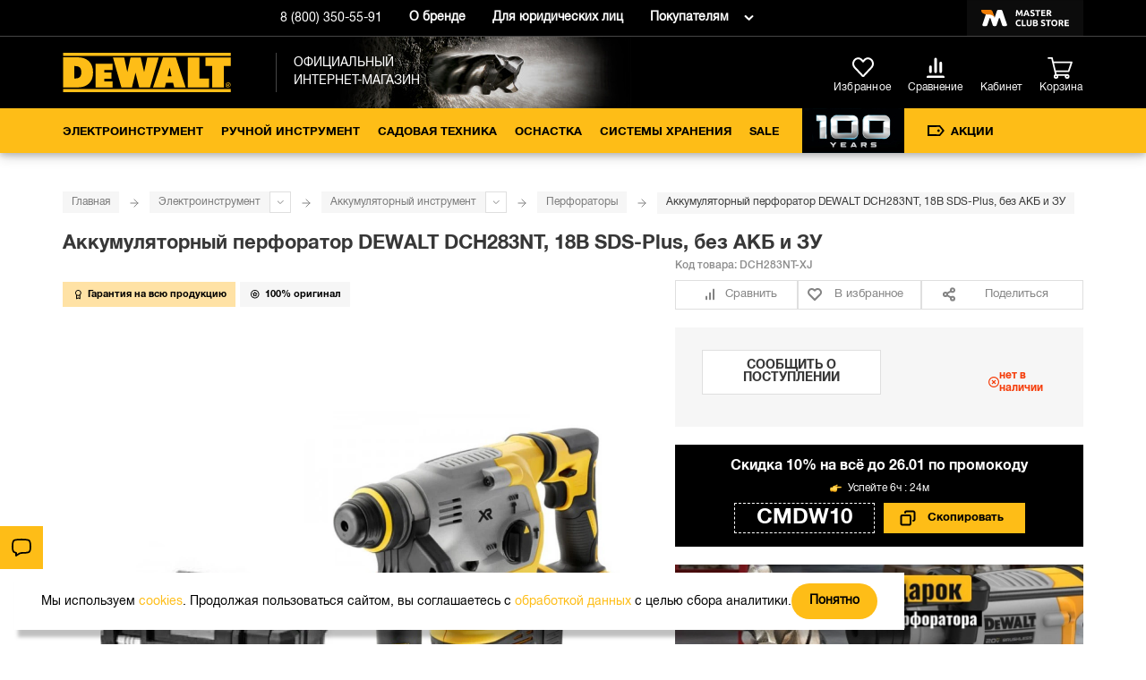

--- FILE ---
content_type: text/html; charset=UTF-8
request_url: https://dewalt.store/elektroinstrument/akkumulyatornyy-instrument/perforatory/akkumulyatornyy-perforator-dewalt-dch283nt-18v-sds-plus.html
body_size: 29832
content:
<!DOCTYPE html><html lang=ru prefix="og: //ogp.me/ns#"><head><meta http-equiv=Content-Type content="text/html; charset=utf-8"><meta name=viewport content="width=device-width,initial-scale=1"><title>Купить DEWALT DCH283NT аккумуляторный перфоратор, 18В SDS-Plus, без АКБ и ЗУ. Цена на ДеВОЛТ ДСХ 283 НТ в официальном интернет-магазине DeWALT</title><meta name=description content="Приобрести Аккумуляторный перфоратор DEWALT DCH283NT, 18В SDS-Plus, без АКБ и ЗУ по доступной цене. На сайте фирменного интернет-магазина ДеВОЛТ вы можете найти отзывы пользователей о ДСХ 283 НТ, посмотреть обзоры, изучить характеристики, скачать инструкции. Есть возможность бесплатной доставки по Москве."><meta name=keywords content="Аккумуляторный перфоратор DEWALT DCH283NT, 18В SDS-Plus, без АКБ и ЗУ, ДеВОЛТ, ДСХ 283 НТ, купить, отзывы, цена, обзоры, характеристики, инструкции, бесплатная доставка, Москва"><meta name=robots content=INDEX,FOLLOW><script type=text/javascript>document.addEventListener("store-config:initialized",function(){window.storeConfig.lazyPlaceholdersEnabled=!0})</script><script type=text/javascript>optionalZipCountries=["RU"]</script><script>var baseMessages={please_wait:"Пожалуйста, ждите",successfully:"Успешно",request_error:"Ошибка запроса",compare:"Сравнить",proceed_to_checkout:"Оформить",processing:"Добавляю",continue_shopping:"Продолжить покупки",view_shopping_cart:"Перейти в корзину",invalid_format_:"Неверный формат",this_field_is_required_:"Обязательное поле",please_enter_a_value_less_than_or_equal_to:"Please enter a value less than or equal to"}</script><script>window.AristosPageData={},window.AristosPageData.productPageData={name:"Аккумуляторный перфоратор DEWALT DCH283NT, 18В SDS-Plus, без АКБ и ЗУ",id:36556,sku:"DCH283NT-XJ",isConfigurable:!1,isGrouped:!1,specialPrice:null,finalPrice:"58050.0000"},document.dispatchEvent(new Event("AristosPageData::loaded"))</script><script>var backStoreConfig={url_prefix:"",pictureLazyLoad:"1"}</script><script>var fileUpload={mb:"Мб",kb:"Кб",add_file:"Добавить файл",submit_review:"Добавить отзыв",submitting:"Добавляю",delete_all_files:"Удалить все файлы",number_of_files_exceeded:"Превышено количество файлов",the_file_weight_is_greater_than_the_allowed:"Вес файла больше разрешенного",the_video_duration_is_greater_than_the_allowed:"Длина видео больше разрешенной",you_cannot_upload_files_with_the_extension:"Нельзя загружать файлы с расширением",the_file_has_already_been_selected:"Файл уже был выбран",the_total_weight_of_files_is_exceeded:"Превышен общий вес файлов"}</script><link rel=stylesheet type=text/css href=//cdn.aristosgroup.ru/components/popup.31bce19bf5d32807e915.css><script>var bundleMessages={"комплект_добавлен_в_корзину":"Комплект добавлен в корзину","вернуться_к_покупкам":"Вернуться к покупкам","перейти_в_корзину":"Перейти в корзину","ошибка_при_добавлении_в_корзину":"Ошибка при добавлении в корзину","при_добавлении_товаров_в_корзину_возникла_ошибка":"При добавлении товаров в корзину возникла ошибка","вместе_дешевле":"Вместе дешевле","выбрать_другой":"Выбрать другой","в_корзину_комплектом":"В корзину комплектом","оформить":"Оформить","загрузка":"Загрузка","оформить_заказ":"Оформить заказ","данный_товар_уже_входит_в_состав":"Данный товар уже входит в состав","на_данную_категорию_скидка_не_распространяется":"На данную категорию скидка не распространяется","удалить":"Удалить","вы_выбрали":"Вы выбрали","выбрать":"Выбрать","необходимо_для_установки":"Необходимо для установки"}</script><meta property=og:url content=https://dewalt.store/elektroinstrument/akkumulyatornyy-instrument/perforatory/akkumulyatornyy-perforator-dewalt-dch283nt-18v-sds-plus.html><meta property=og:title content="Аккумуляторный перфоратор DEWALT DCH283NT, 18В SDS-Plus, без АКБ и ЗУ"><meta property=og:description content="Приобрести Аккумуляторный перфоратор DEWALT DCH283NT, 18В SDS-Plus, без АКБ и ЗУ по доступной цене. На сайте фирменного интернет-магазина ДеВОЛТ вы можете найти отзывы пользователей о ДСХ 283 НТ, посмотреть обзоры, изучить характеристики, скачать инструкции. Есть возможность бесплатной доставки по Москве."><meta property=og:image content=https://dewalt.store/media/catalog/product/cache/48/image/600x/a4e40ebdc3e371adff845072e1c73f37/7/0/70a7e54d-3acb-11ef-b775-005056043025.jpg><meta property=og:type content=product><meta property=og:site_name content="официальный интернет-магазин Dewalt"><script type=text/javascript defer=defer src=//cdn.aristosgroup.ru/libs/sourcebuster/sourcebuster.min.js></script><script defer=defer src=/js/aristos/sourcebuster/init.js></script><link rel=stylesheet type=text/css href=//cdn.aristosgroup.ru/components/slider.31bce19bf5d32807e915.css><link rel=icon href=https://dewalt.store/skin/frontend/ariflex/dewalt/images/favicons/favicon.ico type=image/x-icon><link rel="shortcut icon" href=https://dewalt.store/skin/frontend/ariflex/dewalt/images/favicons/favicon.ico type=image/x-icon><link rel=icon type=image/png sizes=16x16 href=https://dewalt.store/skin/frontend/ariflex/dewalt/images/favicons/favicon-16x16.png><link rel=icon type=image/png sizes=32x32 href=https://dewalt.store/skin/frontend/ariflex/dewalt/images/favicons/favicon-32x32.png><link rel=icon type=image/png sizes=48x48 href=https://dewalt.store/skin/frontend/ariflex/dewalt/images/favicons/favicon-48x48.png><link rel=apple-touch-icon sizes=76x76 href=https://dewalt.store/skin/frontend/ariflex/dewalt/images/favicons/apple-touch-icon-76x76.png><link rel=apple-touch-icon sizes=120x120 href=https://dewalt.store/skin/frontend/ariflex/dewalt/images/favicons/apple-touch-icon-120x120.png><link rel=apple-touch-icon sizes=152x152 href=https://dewalt.store/skin/frontend/ariflex/dewalt/images/favicons/apple-touch-icon-152x152.png><link rel=apple-touch-icon sizes=180x180 href=https://dewalt.store/skin/frontend/ariflex/dewalt/images/favicons/apple-touch-icon-180x180.png><meta name=msapplication-TileColor content=#da532c><meta name=theme-color content=#ffffff><meta name=format-detection content="telephone=no"><script>var evoMessages={next:"Вперед",prev:"Назад"}</script><script type=text/javascript>etCurrencyManagerJsConfig={precision:0,position:8,display:2,locale:"ru_RU",symbol:"₽",input_admin:0,excludecheckout:"0",cutzerodecimal:0,cutzerodecimal_suffix:""}</script><script>var reviewMessages={done:"Отправлено",the_review_is_too_short:"The review is too short"}</script><link rel=manifest href=/manifest.json><script type=text/javascript src=//cdn.aristosgroup.ru/libs/jquery/jquery-3.5.1.min.js></script><script type=text/javascript src=//cdn.aristosgroup.ru/libs/jquery/jquery-migrate-3.3.0.min.js></script><script type=text/javascript src=//cdn.aristosgroup.ru/libs/jquery-blockui/jquery.blockui.min.js></script><link rel=stylesheet type=text/css href=//cdn.aristosgroup.ru/fonts/roboto-condensed/font-lrb.css><script type=text/javascript src=https://dewalt.store/media/js/dce1097619287d6977be480621c6f13c.js h=fir></script><script type=text/javascript src=https://dewalt.store/media/js/5b5e6c33515eafc453bbe6f9f1a860fa.js h=ba_ut></script><link rel=stylesheet type=text/css href=https://dewalt.store/media/css_secure/0184ea2d4bca607e1e3d87011e330e6f.css media=all h=def><script type=text/javascript src=https://dewalt.store/media/js/e90522b275f2459b3da7c82acabdbeca.js h=def></script><link rel=stylesheet type=text/css href=https://dewalt.store/media/css_secure/a563ca14ad4446855d1c7e8a60ae1b75.css media=all h=ske><script type=text/javascript src=https://dewalt.store/media/js/29ad34dc158dd086d8e4571b72b1b890.js h=ske></script><link rel=stylesheet type=text/css href=https://dewalt.store/media/css_secure/fab2bba6b1c4fe06fd5245db70a78aae.css media=all h=pi_la_lo><link rel=stylesheet type=text/css href=https://dewalt.store/media/css_secure/72b3bb24cfe8eec87fc9f309966b150f.css media=all h=re_he><link rel=stylesheet type=text/css href=https://dewalt.store/media/css_secure/1af870a7e7d11b178603dbcfdef4e16a.css media=all h=ha_we><script type=text/javascript src=https://dewalt.store/media/js/4dff36f1a32408855baead122c310504.js h=ha_ev></script><script type=text/javascript src=https://dewalt.store/media/js/17911cdb253d5b2d73908fc127d7e268.js h=ha_lo></script><link rel=stylesheet type=text/css href=https://dewalt.store/media/css_secure/2bb53a8046888ba3aaaabffa918072db.css media=all h=br_dr><link rel=stylesheet type=text/css href=https://dewalt.store/media/css_secure/efb0d55d1960d053c73cc65e02273c66.css media=all h=nav><link rel=stylesheet type=text/css href=https://dewalt.store/media/css_secure/747b75f4df2cf714ade4abb28d6771d7.css media=all h=pop><link rel=stylesheet type=text/css href=https://dewalt.store/media/css_secure/40058947c8567c79fa873b7aabd3d30b.css media=all h=ha_he><link rel=canonical href=https://dewalt.store/elektroinstrument/akkumulyatornyy-instrument/perforatory/akkumulyatornyy-perforator-dewalt-dch283nt-18v-sds-plus.html><link rel=stylesheet href=//cdn.aristosgroup.ru/fonts/helvetica-neue-cyr/font.css><script type=text/javascript src=https://dewalt.store/media/js/8a3d15efff710e08d44673abaa26c3d3.js h=in_te_in></script><link rel=stylesheet type=text/css href=https://dewalt.store/media/css_secure/d67438c5ee83e2db3cd93eaf81b227c5.css media=all h=on_as><link rel=stylesheet type=text/css href=https://dewalt.store/media/css_secure/2a3be9d868424019e3de2dc66cec864f.css media=all h=con><link rel=stylesheet type=text/css href=https://dewalt.store/media/css_secure/016b8f145fac997888864188f2776f7c.css media=all h=fi_pa><link rel=stylesheet type=text/css href=https://dewalt.store/media/css_secure/afb013d6ec5366d944f412c6c8a51fcd.css media=all h=ca_pr_vi><link rel=stylesheet type=text/css href=https://dewalt.store/media/css_secure/1229739d50842275a62a87d8540fa87c.css media=all h=an_pr><link rel=stylesheet type=text/css href=https://dewalt.store/media/css_secure/e0c6117f87fa3dfe6f709d2c1234142e.css media=all h=cu_lo_ou><script type=text/javascript src=https://dewalt.store/media/js/d3e461eb7fe1b78e20b2331694f30362.js h=cu_lo_ou></script><script async src=https://searchcdn.leadrive.me/c/dewalt/bundle.js></script></head><body class="catalog-product-view catalog-product-view product-akkumulyatornyy-perforator-dewalt-dch283nt-18v-sds-plus categorypath-perforatory category-perforatory"><div class=cookies data-time=0><div class=cookies__wrap><div class=cookies__text><div class=cookies__message-cookies>Мы используем <a target=_blank href=/cookies>cookies</a>. Продолжая пользоваться сайтом, вы соглашаетесь с <a target=_blank href=/personaldata>обработкой данных</a> с целью сбора аналитики.</div></div><button class="cookies__close-btn js-cookies-close-btn" type=button aria-label=Закрыть>Понятно</button></div></div><script type=text/javascript>window.aristos_carrotquest={api_key:"34849-18d1f6a05edef959bce69ce043",chat_enabled:!1,track_enabled:!1,identify_customer:!1,events:[]}</script><div class=page-wrapper><header class=header><div class="header-top js-fixed-header-block"><div class="container header_container"><div class="columns header-top_flex"><div class="column header-top_flexible header-top_flex-between header-top_main-part"><span class=static-block data-id=6a273bfc70809e5c65520cead0e7fc8b></span></div><div class="column is-flex-desktop"><div class="header-top_flexible header-top__telephones header-phones header-phones_hidden" data-update-number=true><a class="header-top__phone-number header-top__phone-number_moscow" href="tel:+7 (495) 118-44-36">+7 (495) 118-44-36</a> <a class="header-top__phone-number header-top__phone-number_region" href="tel:8 (800) 350-55-91">8 (800) 350-55-91</a></div><a class=header-top__link href=/history>О бренде</a> <a class=header-top__link href=/corporate-clients>Для юридических лиц</a><div class="header__info-links is-desktop"><a class=header__info-link href=#>Покупателям</a><div class=header__info-menu><div class=shop-about-menu><div class=shop-about-menu__wrapper><ul class="shop-about-menu__list shop-about-menu__list-left"><li class=shop-about-menu__item><a class=shop-about-menu__link href=/o-magazine>О магазине</a></li><li class=shop-about-menu__item><a class=shop-about-menu__link href=/dostavka>Доставка</a></li><li class=shop-about-menu__item><a class=shop-about-menu__link href=/samovivoz>Самовывоз</a></li><li class=shop-about-menu__item><a class=shop-about-menu__link href=/usloviya-oplaty>Оплата</a></li><li class=shop-about-menu__item><a class=shop-about-menu__link href=/vozvrat-tovara>Обмен и возврат</a></li><li class=shop-about-menu__item><a class=shop-about-menu__link href=/garantiya>Гарантия</a></li></ul><ul class="shop-about-menu__list shop-about-menu__list-right"><li class=shop-about-menu__item><a class=shop-about-menu__link href=/pravila-raboti>Правовая информация</a></li><li class=shop-about-menu__item><a class=shop-about-menu__link href=/contacts.html>Контакты</a></li><li class=shop-about-menu__item><a class=shop-about-menu__link href=/vopros-otvet.html>Часто задаваемые вопросы</a></li><li class=shop-about-menu__item><a class=shop-about-menu__link href=/corporate-clients>Для юридических лиц</a></li><li class=shop-about-menu__item><a class=shop-about-menu__link href=/gift_certificates-beta>Подарочные сертификаты</a></li></ul><div class=shop-about-menu__work-wrap><div class=shop-about-menu__work-title>Горячая линия:</div><div class=shop-about-menu__work-text><a href="tel:+7 (495) 118-44-36">+7 (495) 118-44-36</a> <span>(Москва и Московская область)</span></div><div class=shop-about-menu__work-text><a href="tel:8 (800) 350-55-91">8 (800) 350-55-91</a> <span>(Бесплатно по России)</span></div><div class=shop-about-menu__work-title>Время работы:</div><div class=shop-about-menu__work-text>Ежедневно: с 09:00 до 21:00</div></div></div></div><style>.shop-about-menu__link.covid{color:#e75220;font-weight:500}</style></div></div></div><div class=header-brand><a href="https://masterclub.store/?utm_source=dewalt&utm_medium=site&utm_campaign=header" class="header-brand__link masterclub"><span class=header-brand__help>Клуб брендовых магазинов</span></a></div></div></div></div><div id=headerFixedWrap class="header-body header-body_full js-fixed-header-block" constant-fix-on-scroll-breakpoint=1024><div class=header-body__top><div class=container><div class="columns header-body_flex"><div class="column header-body__mobile-burger header-body__column_hidden"><nav class="navigation is-mobile navigation_header"><button class="navigation__button btnToggleMobileMenu" type=button aria-label=Меню></button></nav></div><div class="column header-body__column_logo"><a href=https://dewalt.store/ ><img class=header-body__logo src=https://dewalt.store/skin/frontend/ariflex/dewalt/images/logo.svg width=auto height=39 alt="официальный интернет-магазин Dewalt"></a><div class=header-body__logo-desc>Официальный интернет-магазин</div></div><div class="column header-body__right-section header-body__column_cart"><div class="search search_width intelligent-search-template js-mobile-visually"><form action=https://dewalt.store/catalogsearch/result/ class=search__form role=search><div class="search__text-wrap ld-search"><div class="cat-search-skeleton static-skeleton"></div></div></form></div><a class=header-body__wishlink href=/wishlist><span class=header-body__wishlink-icon></span> <span class=header-body__wishlink-caption>Избранное</span> <span class=header-body__wishlist-count>0</span></a><div class="header-top__telephones header-top__telephones_mobile header-phones header-phones_hidden" data-update-number=true><a class="header-top__phone-number header-top__phone-number_moscow" href="tel:+7 (495) 118-44-36">+7 (495) 118-44-36</a> <a class="header-top__phone-number header-top__phone-number_region" href="tel:8 (800) 350-55-91">8 (800) 350-55-91</a></div><div class="header-icons compare"><a class=compare__link href=/compare/ ><span class=compare__link-icon></span> <span class=compare__link-caption>Сравнение</span> <span class="compare__link-count compare-count">0</span> </a><span class=header-icons__tooltip></span></div><div class=login><span class=static-block data-id=643369dbdd2ab89c74d42b1f5bc51d4d><a data-login-app-button class=login__link href=https://dewalt.store/customer/account/login data-href=/customer/account/ ><span class=login__link-icon></span> <span class=login__link-caption>Кабинет</span></a></span></div><div class=cart><div id=header-shopping-cart class=header-shopping-cart data-pjax-container="" data-pjax-timeout=7000 data-pjax-overlay-disable=true><span class=static-block data-id=f0835874203f066b5ae7688e4dc6d181><a href=https://dewalt.store/checkout/cart/ class=cart__button><span class=cart__link-caption>Корзина</span></a></span><div class=cart__popover></div></div></div></div></div></div></div><div class="columns header-body__bottom"><div class=container><div class=column id=mobileMenuWrap><button class=btnToggleMobileMenu type=button></button><nav class=navigation><ul class=navigation__categories><li class=navigation__categories-name>Каталог</li><li class="nav-1 navigation__category dropdown-hover active navigation__category_level-0 navigation__category_special"><a href=https://dewalt.store/elektroinstrument.html class=navigation__link>Электроинструмент</a><ul class="dropdown-menu categories-dropdown-menu dropdown__menu_mobile"><li class="nav-1-1 navigation__category dropdown-hover active navigation__category_level-1"><a href=https://dewalt.store/elektroinstrument/akkumulyatornyy-instrument.html class="navigation__link navigation__link_subcat">Аккумуляторный инструмент</a><ul class="dropdown-menu_inactive dropdown__menu_mobile"><li class="nav-1-1-1 navigation__list navigation__category_level-2"><a href=https://dewalt.store/elektroinstrument/akkumulyatornyy-instrument/akkumulyatory.html class=navigation__link>Аккумуляторы</a></li><li class="nav-1-1-2 navigation__list navigation__category_level-2"><a href=https://dewalt.store/elektroinstrument/akkumulyatornyy-instrument/zaryadnye-ustroystva.html class=navigation__link>Зарядные устройства</a></li><li class="nav-1-1-3 navigation__list navigation__category_level-2"><a href=https://dewalt.store/elektroinstrument/akkumulyatornyy-instrument/dreli-shurupoverty.html class=navigation__link>Безударные дрели-шуруповерты</a></li><li class="nav-1-1-4 navigation__list navigation__category_level-2"><a href=https://dewalt.store/elektroinstrument/akkumulyatornyy-instrument/udarnye-dreli-shurupoverty.html class=navigation__link>Ударные дрели-шуруповерты</a></li><li class="nav-1-1-5 navigation__list navigation__category_level-2"><a href=https://dewalt.store/elektroinstrument/akkumulyatornyy-instrument/uglovye-dreli.html class=navigation__link>Угловые дрели</a></li><li class="nav-1-1-6 navigation__list navigation__category_level-2"><a href=https://dewalt.store/elektroinstrument/akkumulyatornyy-instrument/shurupoverty.html class=navigation__link>Шуруповерты</a></li><li class="nav-1-1-7 navigation__list navigation__category_level-2"><a href=https://dewalt.store/elektroinstrument/akkumulyatornyy-instrument/gaykoverty.html class=navigation__link>Гайковерты</a></li><li class="nav-1-1-8 navigation__list active navigation__category_level-2"><a href=https://dewalt.store/elektroinstrument/akkumulyatornyy-instrument/perforatory.html class=navigation__link>Перфораторы</a></li><li class="nav-1-1-9 navigation__list navigation__category_level-2"><a href=https://dewalt.store/elektroinstrument/akkumulyatornyy-instrument/uglovye-shlifmashiny.html class=navigation__link>Угловые шлифмашины</a></li><li class="nav-1-1-10 navigation__list navigation__category_level-2"><a href=https://dewalt.store/elektroinstrument/akkumulyatornyy-instrument/shlifmashiny.html class=navigation__link>Шлифмашины</a></li><li class="nav-1-1-11 navigation__list navigation__category_level-2"><a href=https://dewalt.store/elektroinstrument/akkumulyatornyy-instrument/tsirkulyarnye-diskovye-pily.html class=navigation__link>Циркулярные (дисковые) пилы</a></li><li class="nav-1-1-12 navigation__list navigation__category_level-2"><a href=https://dewalt.store/elektroinstrument/akkumulyatornyy-instrument/tortsovochnye-pily.html class=navigation__link>Торцовочные пилы</a></li><li class="nav-1-1-13 navigation__list navigation__category_level-2"><a href=https://dewalt.store/elektroinstrument/akkumulyatornyy-instrument/nastolnye-pily.html class=navigation__link>Настольные пилы</a></li><li class="nav-1-1-14 navigation__list navigation__category_level-2"><a href=https://dewalt.store/elektroinstrument/akkumulyatornyy-instrument/lentochnye-pily.html class=navigation__link>Ленточные пилы</a></li><li class="nav-1-1-15 navigation__list navigation__category_level-2"><a href=https://dewalt.store/elektroinstrument/akkumulyatornyy-instrument/otreznye-mashiny.html class=navigation__link>Отрезные машины</a></li><li class="nav-1-1-16 navigation__list navigation__category_level-2"><a href=https://dewalt.store/elektroinstrument/akkumulyatornyy-instrument/sabelnye-pily.html class=navigation__link>Сабельные пилы</a></li><li class="nav-1-1-17 navigation__list navigation__category_level-2"><a href=https://dewalt.store/elektroinstrument/akkumulyatornyy-instrument/lobziki.html class=navigation__link>Лобзики</a></li><li class="nav-1-1-18 navigation__list navigation__category_level-2"><a href=https://dewalt.store/elektroinstrument/akkumulyatornyy-instrument/rubanki.html class=navigation__link>Рубанки</a></li><li class="nav-1-1-19 navigation__list navigation__category_level-2"><a href=https://dewalt.store/elektroinstrument/akkumulyatornyy-instrument/frezery.html class=navigation__link>Фрезеры</a></li><li class="nav-1-1-20 navigation__list navigation__category_level-2"><a href=https://dewalt.store/elektroinstrument/akkumulyatornyy-instrument/renovatory.html class=navigation__link>Реноваторы</a></li><li class="nav-1-1-21 navigation__list navigation__category_level-2"><a href=https://dewalt.store/elektroinstrument/akkumulyatornyy-instrument/gvozdezabivnye-pistolety.html class=navigation__link>Гвоздезабивные и монтажные пистолеты</a></li><li class="nav-1-1-22 navigation__list navigation__category_level-2"><a href=https://dewalt.store/elektroinstrument/akkumulyatornyy-instrument/pistolety-goryachego-vozduha.html class=navigation__link>Пистолеты горячего воздуха</a></li><li class="nav-1-1-23 navigation__list navigation__category_level-2"><a href=https://dewalt.store/elektroinstrument/akkumulyatornyy-instrument/lazernye-postroiteli-ploskostey.html class=navigation__link>Лазерные построители плоскостей</a></li><li class="nav-1-1-24 navigation__list navigation__category_level-2"><a href=https://dewalt.store/elektroinstrument/akkumulyatornyy-instrument/lazernye-urovni.html class=navigation__link>Лазерные уровни (нивелиры)</a></li><li class="nav-1-1-25 navigation__list navigation__category_level-2"><a href=https://dewalt.store/elektroinstrument/akkumulyatornyy-instrument/lazernye-dalnomery.html class=navigation__link>Лазерные дальномеры</a></li><li class="nav-1-1-26 navigation__list navigation__category_level-2"><a href=https://dewalt.store/elektroinstrument/akkumulyatornyy-instrument/audiosistemy.html class=navigation__link>Аудиосистемы</a></li><li class="nav-1-1-27 navigation__list navigation__category_level-2"><a href=https://dewalt.store/elektroinstrument/akkumulyatornyy-instrument/kompressori.html class=navigation__link>Компрессоры</a></li><li class="nav-1-1-28 navigation__list navigation__category_level-2"><a href=https://dewalt.store/elektroinstrument/akkumulyatornyy-instrument/promyshlennye-pylesosy.html class=navigation__link>Промышленные пылесосы</a></li><li class="nav-1-1-29 navigation__list navigation__category_level-2"><a href=https://dewalt.store/elektroinstrument/akkumulyatornyy-instrument/osveshchenie.html class=navigation__link>Освещение</a></li><li class="nav-1-1-30 navigation__list navigation__category_level-2"><a href=https://dewalt.store/elektroinstrument/akkumulyatornyy-instrument/spetsialnyy-instrument.html class=navigation__link>Специальный инструмент</a></li><li class="nav-1-1-31 navigation__list navigation__category_level-2"><a href=https://dewalt.store/elektroinstrument/akkumulyatornyy-instrument/nabory-akkumulyatornogo-instrumenta.html class=navigation__link>Наборы аккумуляторного инструмента</a></li></ul></li><li class="nav-1-2 navigation__category dropdown-hover navigation__category_level-1"><a href=https://dewalt.store/elektroinstrument/setevoy-instrument.html class="navigation__link navigation__link_subcat">Сетевой инструмент</a><ul class="dropdown-menu_inactive dropdown__menu_mobile"><li class="nav-1-2-1 navigation__list navigation__category_level-2"><a href=https://dewalt.store/elektroinstrument/setevoy-instrument/bezudarnye-dreli.html class=navigation__link>Безударные дрели</a></li><li class="nav-1-2-2 navigation__list navigation__category_level-2"><a href=https://dewalt.store/elektroinstrument/setevoy-instrument/udarnye-dreli.html class=navigation__link>Ударные дрели</a></li><li class="nav-1-2-3 navigation__list navigation__category_level-2"><a href=https://dewalt.store/elektroinstrument/setevoy-instrument/perforatory.html class=navigation__link>Перфораторы</a></li><li class="nav-1-2-4 navigation__list navigation__category_level-2"><a href=https://dewalt.store/elektroinstrument/setevoy-instrument/otboynye-molotki.html class=navigation__link>Отбойные молотки</a></li><li class="nav-1-2-5 navigation__list navigation__category_level-2"><a href=https://dewalt.store/elektroinstrument/setevoy-instrument/miksery.html class=navigation__link>Миксеры</a></li><li class="nav-1-2-6 navigation__list navigation__category_level-2"><a href=https://dewalt.store/elektroinstrument/setevoy-instrument/uglovye-shlifmashiny.html class=navigation__link>Угловые шлифмашины</a></li><li class="nav-1-2-7 navigation__list navigation__category_level-2"><a href=https://dewalt.store/elektroinstrument/setevoy-instrument/shlifmashiny.html class=navigation__link>Шлифмашины</a></li><li class="nav-1-2-8 navigation__list navigation__category_level-2"><a href=https://dewalt.store/elektroinstrument/setevoy-instrument/tsirkulyarnye-pily.html class=navigation__link>Циркулярные (дисковые) пилы</a></li><li class="nav-1-2-9 navigation__list navigation__category_level-2"><a href=https://dewalt.store/elektroinstrument/setevoy-instrument/tortsovochnye-pily.html class=navigation__link>Торцовочные пилы</a></li><li class="nav-1-2-10 navigation__list navigation__category_level-2"><a href=https://dewalt.store/elektroinstrument/setevoy-instrument/pilnye-stanki.html class=navigation__link>Пильные станки</a></li><li class="nav-1-2-11 navigation__list navigation__category_level-2"><a href=https://dewalt.store/elektroinstrument/setevoy-instrument/nastolnye-pily.html class=navigation__link>Настольные пилы</a></li><li class="nav-1-2-12 navigation__list navigation__category_level-2"><a href=https://dewalt.store/elektroinstrument/setevoy-instrument/sabelnye-pily.html class=navigation__link>Сабельные пилы</a></li><li class="nav-1-2-13 navigation__list navigation__category_level-2"><a href=https://dewalt.store/elektroinstrument/setevoy-instrument/montazhnye-pily.html class=navigation__link>Монтажные пилы</a></li><li class="nav-1-2-14 navigation__list navigation__category_level-2"><a href=https://dewalt.store/elektroinstrument/setevoy-instrument/pily-spetsialnye.html class=navigation__link>Аллигаторные пилы</a></li><li class="nav-1-2-15 navigation__list navigation__category_level-2"><a href=https://dewalt.store/elektroinstrument/setevoy-instrument/lobziki.html class=navigation__link>Лобзики</a></li><li class="nav-1-2-16 navigation__list navigation__category_level-2"><a href=https://dewalt.store/elektroinstrument/setevoy-instrument/reysmusnye-stanki.html class=navigation__link>Рейсмусные станки</a></li><li class="nav-1-2-17 navigation__list navigation__category_level-2"><a href=https://dewalt.store/elektroinstrument/setevoy-instrument/rubanki.html class=navigation__link>Рубанки</a></li><li class="nav-1-2-18 navigation__list navigation__category_level-2"><a href=https://dewalt.store/elektroinstrument/setevoy-instrument/frezery.html class=navigation__link>Фрезеры</a></li><li class="nav-1-2-19 navigation__list navigation__category_level-2"><a href=https://dewalt.store/elektroinstrument/setevoy-instrument/renovatory.html class=navigation__link>Реноваторы</a></li><li class="nav-1-2-20 navigation__list navigation__category_level-2"><a href=https://dewalt.store/elektroinstrument/setevoy-instrument/pistolety-goryachego-vozduha.html class=navigation__link>Пистолеты горячего воздуха</a></li><li class="nav-1-2-21 navigation__list navigation__category_level-2"><a href=https://dewalt.store/elektroinstrument/setevoy-instrument/promyshlennye-pylesosy.html class=navigation__link>Промышленные пылесосы</a></li></ul></li><li class="nav-1-3 navigation__category dropdown-hover navigation__category_level-1 power-tools-special-0"><a href=https://dewalt.store/elektroinstrument/sistema-12v-xr.html class="navigation__link navigation__link_subcat">Система 12В XR</a><ul class="dropdown-menu_inactive dropdown__menu_mobile"><li class="nav-1-3-1 navigation__list navigation__category_level-2"><a href=https://dewalt.store/elektroinstrument/sistema-12v-xr/akkumulyatory.html class=navigation__link>Аккумуляторы</a></li><li class="nav-1-3-2 navigation__list navigation__category_level-2"><a href=https://dewalt.store/elektroinstrument/sistema-12v-xr/zaryadnye-ustroystva.html class=navigation__link>Зарядные устройства</a></li><li class="nav-1-3-3 navigation__list navigation__category_level-2"><a href=https://dewalt.store/elektroinstrument/sistema-12v-xr/dreli-shurupoverty.html class=navigation__link>Дрели-шуруповерты</a></li><li class="nav-1-3-4 navigation__list navigation__category_level-2"><a href=https://dewalt.store/elektroinstrument/sistema-12v-xr/shurupoverty.html class=navigation__link>Шуруповерты</a></li><li class="nav-1-3-5 navigation__list navigation__category_level-2"><a href=https://dewalt.store/elektroinstrument/sistema-12v-xr/gaykoverty.html class=navigation__link>Гайковерты</a></li><li class="nav-1-3-6 navigation__list navigation__category_level-2"><a href=https://dewalt.store/elektroinstrument/sistema-12v-xr/perforatory.html class=navigation__link>Перфораторы</a></li><li class="nav-1-3-7 navigation__list navigation__category_level-2"><a href=https://dewalt.store/elektroinstrument/sistema-12v-xr/pily.html class=navigation__link>Пилы</a></li><li class="nav-1-3-8 navigation__list navigation__category_level-2"><a href=https://dewalt.store/elektroinstrument/sistema-12v-xr/lazernye-postroiteli-ploskostey.html class=navigation__link>Лазерные построители плоскостей</a></li><li class="nav-1-3-9 navigation__list navigation__category_level-2"><a href=https://dewalt.store/elektroinstrument/sistema-12v-xr/lazernye-urovni.html class=navigation__link>Лазерные уровни (нивелиры)</a></li><li class="nav-1-3-10 navigation__list navigation__category_level-2"><a href=https://dewalt.store/elektroinstrument/sistema-12v-xr/fonari.html class=navigation__link>Освещение</a></li></ul></li><li class="nav-1-4 navigation__category dropdown-hover navigation__category_level-1 power-tools-special-1"><a href=https://dewalt.store/elektroinstrument/sistema-18v-xr.html class="navigation__link navigation__link_subcat">Система 18В XR</a><ul class="dropdown-menu_inactive dropdown__menu_mobile"><li class="nav-1-4-1 navigation__list navigation__category_level-2"><a href=https://dewalt.store/elektroinstrument/sistema-18v-xr/akkumulyatory.html class=navigation__link>Аккумуляторы</a></li><li class="nav-1-4-2 navigation__list navigation__category_level-2"><a href=https://dewalt.store/elektroinstrument/sistema-18v-xr/zaryadnye-ustroystva.html class=navigation__link>Зарядные устройства</a></li><li class="nav-1-4-3 navigation__list navigation__category_level-2"><a href=https://dewalt.store/elektroinstrument/sistema-18v-xr/dreli-shurupoverty.html class=navigation__link>Дрели-шуруповерты</a></li><li class="nav-1-4-4 navigation__list navigation__category_level-2"><a href=https://dewalt.store/elektroinstrument/sistema-18v-xr/uglovye-dreli.html class=navigation__link>Угловые дрели</a></li><li class="nav-1-4-5 navigation__list navigation__category_level-2"><a href=https://dewalt.store/elektroinstrument/sistema-18v-xr/shurupoverty.html class=navigation__link>Шуруповерты</a></li><li class="nav-1-4-6 navigation__list navigation__category_level-2"><a href=https://dewalt.store/elektroinstrument/sistema-18v-xr/gaykoverty.html class=navigation__link>Гайковерты</a></li><li class="nav-1-4-7 navigation__list navigation__category_level-2"><a href=https://dewalt.store/elektroinstrument/sistema-18v-xr/perforatory.html class=navigation__link>Перфораторы</a></li><li class="nav-1-4-8 navigation__list navigation__category_level-2"><a href=https://dewalt.store/elektroinstrument/sistema-18v-xr/uglovye-shlifmashiny.html class=navigation__link>Угловые шлифмашины</a></li><li class="nav-1-4-9 navigation__list navigation__category_level-2"><a href=https://dewalt.store/elektroinstrument/sistema-18v-xr/shlifmashiny.html class=navigation__link>Шлифмашины</a></li><li class="nav-1-4-10 navigation__list navigation__category_level-2"><a href=https://dewalt.store/elektroinstrument/sistema-18v-xr/polirovalnye-mashiny.html class=navigation__link>Полировальные машины</a></li><li class="nav-1-4-11 navigation__list navigation__category_level-2"><a href=https://dewalt.store/elektroinstrument/sistema-18v-xr/pily.html class=navigation__link>Пилы</a></li><li class="nav-1-4-12 navigation__list navigation__category_level-2"><a href=https://dewalt.store/elektroinstrument/sistema-18v-xr/lobziki.html class=navigation__link>Лобзики</a></li><li class="nav-1-4-13 navigation__list navigation__category_level-2"><a href=https://dewalt.store/elektroinstrument/sistema-18v-xr/rubanki.html class=navigation__link>Рубанки</a></li><li class="nav-1-4-14 navigation__list navigation__category_level-2"><a href=https://dewalt.store/elektroinstrument/sistema-18v-xr/frezery.html class=navigation__link>Фрезеры</a></li><li class="nav-1-4-15 navigation__list navigation__category_level-2"><a href=https://dewalt.store/elektroinstrument/sistema-18v-xr/renovatori.html class=navigation__link>Реноваторы</a></li><li class="nav-1-4-16 navigation__list navigation__category_level-2"><a href=https://dewalt.store/elektroinstrument/sistema-18v-xr/gvozdezabivnye-pistolety.html class=navigation__link>Гвоздезабивные пистолеты</a></li><li class="nav-1-4-17 navigation__list navigation__category_level-2"><a href=https://dewalt.store/elektroinstrument/sistema-18v-xr/pistolety-goryachego-vozduha.html class=navigation__link>Пистолеты горячего воздуха</a></li><li class="nav-1-4-18 navigation__list navigation__category_level-2"><a href=https://dewalt.store/elektroinstrument/sistema-18v-xr/kustorezy.html class=navigation__link>Кусторезы</a></li><li class="nav-1-4-19 navigation__list navigation__category_level-2"><a href=https://dewalt.store/elektroinstrument/sistema-18v-xr/vozduhoduvy.html class=navigation__link>Воздуходувы</a></li><li class="nav-1-4-20 navigation__list navigation__category_level-2"><a href=https://dewalt.store/elektroinstrument/sistema-18v-xr/lazernye-postroiteli-ploskostey.html class=navigation__link>Лазерные построители плоскостей</a></li><li class="nav-1-4-21 navigation__list navigation__category_level-2"><a href=https://dewalt.store/elektroinstrument/sistema-18v-xr/lazernye-urovni.html class=navigation__link>Лазерные уровни (нивелиры)</a></li><li class="nav-1-4-22 navigation__list navigation__category_level-2"><a href=https://dewalt.store/elektroinstrument/sistema-18v-xr/promyshlennye-pylesosy.html class=navigation__link>Промышленные пылесосы</a></li><li class="nav-1-4-23 navigation__list navigation__category_level-2"><a href=https://dewalt.store/elektroinstrument/sistema-18v-xr/osveshchenie.html class=navigation__link>Освещение</a></li><li class="nav-1-4-24 navigation__list navigation__category_level-2"><a href=https://dewalt.store/elektroinstrument/sistema-18v-xr/audiosistemy.html class=navigation__link>Аудиосистемы</a></li><li class="nav-1-4-25 navigation__list navigation__category_level-2"><a href=https://dewalt.store/elektroinstrument/sistema-18v-xr/spetsialnyy-instrument.html class=navigation__link>Специальный инструмент</a></li></ul></li><li class="nav-1-5 navigation__category dropdown-hover navigation__category_level-1 power-tools-special-2"><a href=https://dewalt.store/elektroinstrument/sistema-54v-flexvolt.html class="navigation__link navigation__link_subcat">Система 54В FlexVolt</a><ul class="dropdown-menu_inactive dropdown__menu_mobile"><li class="nav-1-5-1 navigation__list navigation__category_level-2"><a href=https://dewalt.store/elektroinstrument/sistema-54v-flexvolt/akkumulyatory.html class=navigation__link>Аккумуляторы</a></li><li class="nav-1-5-2 navigation__list navigation__category_level-2"><a href=https://dewalt.store/elektroinstrument/sistema-54v-flexvolt/zaryadnye-ustroystva.html class=navigation__link>Зарядные устройства</a></li><li class="nav-1-5-3 navigation__list navigation__category_level-2"><a href=https://dewalt.store/elektroinstrument/sistema-54v-flexvolt/uglovye-dreli.html class=navigation__link>Угловые дрели</a></li><li class="nav-1-5-4 navigation__list navigation__category_level-2"><a href=https://dewalt.store/elektroinstrument/sistema-54v-flexvolt/perforatory.html class=navigation__link>Перфораторы</a></li><li class="nav-1-5-5 navigation__list navigation__category_level-2"><a href=https://dewalt.store/elektroinstrument/sistema-54v-flexvolt/uglovye-shlifmashiny.html class=navigation__link>Угловые шлифмашины</a></li><li class="nav-1-5-6 navigation__list navigation__category_level-2"><a href=https://dewalt.store/elektroinstrument/sistema-54v-flexvolt/tsirkulyarnye-diskovye-pily.html class=navigation__link>Циркулярные (дисковые) пилы</a></li><li class="nav-1-5-7 navigation__list navigation__category_level-2"><a href=https://dewalt.store/elektroinstrument/sistema-54v-flexvolt/tortsovochnye-pily.html class=navigation__link>Торцовочные пилы</a></li><li class="nav-1-5-8 navigation__list navigation__category_level-2"><a href=https://dewalt.store/elektroinstrument/sistema-54v-flexvolt/nastolnye-pily.html class=navigation__link>Настольные пилы</a></li><li class="nav-1-5-9 navigation__list navigation__category_level-2"><a href=https://dewalt.store/elektroinstrument/sistema-54v-flexvolt/sabelnye-pily.html class=navigation__link>Сабельные пилы</a></li><li class="nav-1-5-10 navigation__list navigation__category_level-2"><a href=https://dewalt.store/elektroinstrument/sistema-54v-flexvolt/tsepnye-pily.html class=navigation__link>Цепные пилы</a></li><li class="nav-1-5-11 navigation__list navigation__category_level-2"><a href=https://dewalt.store/elektroinstrument/sistema-54v-flexvolt/trimmery.html class=navigation__link>Триммеры</a></li><li class="nav-1-5-12 navigation__list navigation__category_level-2"><a href=https://dewalt.store/elektroinstrument/sistema-54v-flexvolt/vozduhoduvy.html class=navigation__link>Воздуходувы</a></li><li class="nav-1-5-13 navigation__list navigation__category_level-2"><a href=https://dewalt.store/elektroinstrument/sistema-54v-flexvolt/promyshlennye-pylesosy.html class=navigation__link>Промышленные пылесосы</a></li></ul></li><li class="nav-1-6 navigation__category dropdown-hover navigation__category_level-1"><a href=https://dewalt.store/elektroinstrument/prinadlezhnosti.html class="navigation__link navigation__link_subcat">Принадлежности</a><ul class="dropdown-menu_inactive dropdown__menu_mobile"><li class="nav-1-6-1 navigation__list navigation__category_level-2"><a href=https://dewalt.store/elektroinstrument/prinadlezhnosti/dlya-dreley-shurupovertov-i-gaykovertov.html class=navigation__link>Для дрелей, шуруповертов и гайковертов</a></li><li class="nav-1-6-2 navigation__list navigation__category_level-2"><a href=https://dewalt.store/elektroinstrument/prinadlezhnosti/dlya-perforatorov.html class=navigation__link>Для перфораторов</a></li><li class="nav-1-6-3 navigation__list navigation__category_level-2"><a href=https://dewalt.store/elektroinstrument/prinadlezhnosti/dlya-shlifovalnyh-mashin.html class=navigation__link>Для шлифовальных машин</a></li><li class="nav-1-6-4 navigation__list navigation__category_level-2"><a href=https://dewalt.store/elektroinstrument/prinadlezhnosti/dlya-tortsovochnyh-pil.html class=navigation__link>Для циркулярных и торцовочных пил</a></li><li class="nav-1-6-5 navigation__list navigation__category_level-2"><a href=https://dewalt.store/elektroinstrument/prinadlezhnosti/dlya-stankov.html class=navigation__link>Для станков</a></li><li class="nav-1-6-6 navigation__list navigation__category_level-2"><a href=https://dewalt.store/elektroinstrument/prinadlezhnosti/dlya-rubankov.html class=navigation__link>Для рубанков</a></li><li class="nav-1-6-7 navigation__list navigation__category_level-2"><a href=https://dewalt.store/elektroinstrument/prinadlezhnosti/dlya-frezerov.html class=navigation__link>Для фрезеров</a></li><li class="nav-1-6-8 navigation__list navigation__category_level-2"><a href=https://dewalt.store/elektroinstrument/prinadlezhnosti/dlya-gvozdezabivnyh-i-montazhnyh-pistoletov.html class=navigation__link>Для гвоздезабивных и монтажных пистолетов</a></li><li class="nav-1-6-9 navigation__list navigation__category_level-2"><a href=https://dewalt.store/elektroinstrument/prinadlezhnosti/dlya-nivelirov.html class=navigation__link>Для нивелиров</a></li><li class="nav-1-6-10 navigation__list navigation__category_level-2"><a href=https://dewalt.store/elektroinstrument/prinadlezhnosti/dlya-pylesosov.html class=navigation__link>Для пылесосов</a></li><li class="nav-1-6-11 navigation__list navigation__category_level-2"><a href=https://dewalt.store/elektroinstrument/prinadlezhnosti/podstavki-stoly-stoyki.html class=navigation__link>Подставки, столы, стойки</a></li><li class="nav-1-6-12 navigation__list navigation__category_level-2"><a href=https://dewalt.store/elektroinstrument/prinadlezhnosti/odezhda.html class=navigation__link>Одежда</a></li></ul></li></ul></li><li class="nav-2 navigation__category dropdown-hover navigation__category_level-0"><a href=https://dewalt.store/ruchnoy-instrument.html class=navigation__link>Ручной инструмент</a><ul class="dropdown-menu categories-dropdown-menu dropdown__menu_mobile"><li class="nav-2-1 navigation__list navigation__category_level-1"><a href=https://dewalt.store/ruchnoy-instrument/molotki-kuvaldy-gvozdodery.html class=navigation__link>Молотки, кувалды, гвоздодеры</a></li><li class="nav-2-2 navigation__list navigation__category_level-1"><a href=https://dewalt.store/ruchnoy-instrument/kusachki-passatizhi-i-ploskogubtsy.html class=navigation__link>Кусачки, пассатижи и плоскогубцы</a></li><li class="nav-2-3 navigation__list navigation__category_level-1"><a href=https://dewalt.store/ruchnoy-instrument/nozhnitsy-po-metallu.html class=navigation__link>Ножницы по металлу</a></li><li class="nav-2-4 navigation__list navigation__category_level-1"><a href=https://dewalt.store/ruchnoy-instrument/klyuchi.html class=navigation__link>Ключи</a></li><li class="nav-2-5 navigation__list navigation__category_level-1"><a href=https://dewalt.store/ruchnoy-instrument/topory.html class=navigation__link>Топоры</a></li><li class="nav-2-6 navigation__list navigation__category_level-1"><a href=https://dewalt.store/ruchnoy-instrument/otvertki.html class=navigation__link>Отвертки</a></li><li class="nav-2-7 navigation__list navigation__category_level-1"><a href=https://dewalt.store/ruchnoy-instrument/strubtsiny-i-tiski.html class=navigation__link>Струбцины и тиски</a></li><li class="nav-2-8 navigation__list navigation__category_level-1"><a href=https://dewalt.store/ruchnoy-instrument/nozhovki.html class=navigation__link>Ножовки</a></li><li class="nav-2-9 navigation__list navigation__category_level-1"><a href=https://dewalt.store/ruchnoy-instrument/steplery.html class=navigation__link>Степлеры</a></li><li class="nav-2-10 navigation__list navigation__category_level-1"><a href=https://dewalt.store/ruchnoy-instrument/stameski.html class=navigation__link>Стамески</a></li><li class="nav-2-11 navigation__list navigation__category_level-1"><a href=https://dewalt.store/ruchnoy-instrument/nozhi-i-lezviya.html class=navigation__link>Ножи и лезвия</a></li><li class="nav-2-12 navigation__list navigation__category_level-1"><a href=https://dewalt.store/ruchnoy-instrument/ruletki-urovni-ugolniki.html class=navigation__link>Рулетки, уровни, угольники</a></li><li class="nav-2-13 navigation__list navigation__category_level-1"><a href=https://dewalt.store/ruchnoy-instrument/shnury-razmetochnye-mel.html class=navigation__link>Шнуры разметочные, мел</a></li><li class="nav-2-14 navigation__list navigation__category_level-1"><a href=https://dewalt.store/ruchnoy-instrument/nabori-ruchnogo-instrumenta.html class=navigation__link>Наборы ручного инструмента</a></li></ul></li><li class="nav-3 navigation__category dropdown-hover navigation__category_level-0"><a href=https://dewalt.store/sadovaya-tehnika.html class=navigation__link>Садовая техника</a><ul class="dropdown-menu categories-dropdown-menu dropdown__menu_mobile"><li class="nav-3-1 navigation__list navigation__category_level-1"><a href=https://dewalt.store/sadovaya-tehnika/trimmery.html class=navigation__link>Триммеры</a></li><li class="nav-3-2 navigation__list navigation__category_level-1"><a href=https://dewalt.store/sadovaya-tehnika/gazonokosilki.html class=navigation__link>Газонокосилки</a></li><li class="nav-3-3 navigation__list navigation__category_level-1"><a href=https://dewalt.store/sadovaya-tehnika/tsepnye-pily.html class=navigation__link>Цепные пилы</a></li><li class="nav-3-4 navigation__list navigation__category_level-1"><a href=https://dewalt.store/sadovaya-tehnika/kustorezy.html class=navigation__link>Кусторезы</a></li><li class="nav-3-5 navigation__list navigation__category_level-1"><a href=https://dewalt.store/sadovaya-tehnika/vysotorezy.html class=navigation__link>Высоторезы</a></li><li class="nav-3-6 navigation__list navigation__category_level-1"><a href=https://dewalt.store/sadovaya-tehnika/vozduhoduvy-sadovye-pylesosy.html class=navigation__link>Воздуходувы / садовые пылесосы</a></li><li class="nav-3-7 navigation__list navigation__category_level-1"><a href=https://dewalt.store/sadovaya-tehnika/moiki-visokogo-davleniya.html class=navigation__link>Мойки высокого давления</a></li><li class="nav-3-8 navigation__list navigation__category_level-1"><a href=https://dewalt.store/sadovaya-tehnika/kompressory.html class=navigation__link>Компрессоры</a></li><li class="nav-3-9 navigation__list navigation__category_level-1"><a href=https://dewalt.store/sadovaya-tehnika/sadovye-prinadlezhnosti.html class=navigation__link>Садовые принадлежности</a></li></ul></li><li class="nav-4 navigation__category dropdown-hover navigation__category_level-0"><a href=https://dewalt.store/osnastka.html class=navigation__link>Оснастка</a><ul class="dropdown-menu categories-dropdown-menu dropdown__menu_mobile"><li class="nav-4-1 navigation__list navigation__category_level-1"><a href=https://dewalt.store/osnastka/sverla.html class=navigation__link>Сверла</a></li><li class="nav-4-2 navigation__list navigation__category_level-1"><a href=https://dewalt.store/osnastka/bury.html class=navigation__link>Буры</a></li><li class="nav-4-3 navigation__list navigation__category_level-1"><a href=https://dewalt.store/osnastka/zubila-i-buchardy.html class=navigation__link>Зубила и бучарды</a></li><li class="nav-4-4 navigation__list navigation__category_level-1"><a href=https://dewalt.store/osnastka/pilnye-diski.html class=navigation__link>Пильные диски</a></li><li class="nav-4-5 navigation__list navigation__category_level-1"><a href=https://dewalt.store/osnastka/polotna-dlya-pil.html class=navigation__link>Полотна для пил</a></li><li class="nav-4-6 navigation__list navigation__category_level-1"><a href=https://dewalt.store/osnastka/shlifovalnaya-osnastka.html class=navigation__link>Шлифовальная оснастка</a></li><li class="nav-4-7 navigation__list navigation__category_level-1"><a href=https://dewalt.store/osnastka/frezy-i-nozhi-dlya-rubankov.html class=navigation__link>Фрезы и ножи для рубанков</a></li><li class="nav-4-8 navigation__list navigation__category_level-1"><a href=https://dewalt.store/osnastka/gvozdi.html class=navigation__link>Гвозди</a></li><li class="nav-4-9 navigation__list navigation__category_level-1"><a href=https://dewalt.store/osnastka/nasadki-dlya-renovatora.html class=navigation__link>Насадки для реноватора</a></li><li class="nav-4-10 navigation__list navigation__category_level-1"><a href=https://dewalt.store/osnastka/koronki.html class=navigation__link>Коронки и принадлежности</a></li><li class="nav-4-11 navigation__list navigation__category_level-1"><a href=https://dewalt.store/osnastka/nasadki-i-bity.html class=navigation__link>Насадки и биты</a></li><li class="nav-4-12 navigation__list navigation__category_level-1"><a href=https://dewalt.store/osnastka/pilki-dlya-lobzikov.html class=navigation__link>Пилки для лобзиков</a></li><li class="nav-4-13 navigation__list navigation__category_level-1"><a href=https://dewalt.store/osnastka/nasadki-dlya-miksera.html class=navigation__link>Насадки для миксера</a></li><li class="nav-4-14 navigation__list navigation__category_level-1"><a href=https://dewalt.store/osnastka/tortsevye-golovki.html class=navigation__link>Торцевые головки</a></li><li class="nav-4-15 navigation__list navigation__category_level-1"><a href=https://dewalt.store/osnastka/abrazivnye-diski.html class=navigation__link>Абразивные диски</a></li><li class="nav-4-16 navigation__list navigation__category_level-1"><a href=https://dewalt.store/osnastka/almaznye-diski.html class=navigation__link>Алмазные диски</a></li><li class="nav-4-17 navigation__list navigation__category_level-1"><a href=https://dewalt.store/osnastka/almaznye-chashki.html class=navigation__link>Алмазные чашки</a></li><li class="nav-4-18 navigation__list navigation__category_level-1"><a href=https://dewalt.store/osnastka/lepestkovye-diski.html class=navigation__link>Лепестковые диски</a></li><li class="nav-4-19 navigation__list navigation__category_level-1"><a href=https://dewalt.store/osnastka/shchetochnye-diski-i-chashki.html class=navigation__link>Щёточные диски и чашки</a></li><li class="nav-4-20 navigation__list navigation__category_level-1"><a href=https://dewalt.store/osnastka/shpilki-po-derevu.html class=navigation__link>Шпильки по дереву</a></li><li class="nav-4-21 navigation__list navigation__category_level-1"><a href=https://dewalt.store/osnastka/shurupy-v-lente.html class=navigation__link>Шурупы в ленте</a></li><li class="nav-4-22 navigation__list navigation__category_level-1"><a href=https://dewalt.store/osnastka/nabory.html class=navigation__link>Наборы оснастки</a></li></ul></li><li class="nav-5 navigation__category dropdown-hover navigation__category_level-0"><a href=https://dewalt.store/sistemy-hraneniya.html class=navigation__link>Системы хранения</a><ul class="dropdown-menu categories-dropdown-menu dropdown__menu_mobile"><li class="nav-5-1 navigation__list navigation__category_level-1"><a href=https://dewalt.store/sistemy-hraneniya/sistema-tstak.html class=navigation__link>Модульная система TSTAK</a></li><li class="nav-5-2 navigation__list navigation__category_level-1"><a href=https://dewalt.store/sistemy-hraneniya/sistema-toughsystem.html class=navigation__link>Модульная система TOUGHSYSTEM</a></li><li class="nav-5-3 navigation__list navigation__category_level-1"><a href=https://dewalt.store/sistemy-hraneniya/sumki.html class=navigation__link>Сумки и рюкзаки</a></li></ul></li><li class="nav-6 navigation__list navigation__category_level-0"><a href=https://dewalt.store/sale.html class=navigation__link>Sale</a></li><li class=navigation__categories-name>Акции и скидки</li><li class="navigation__special-item navigation__list navigation__special-item--100-years"><a href=/eksklyuzivnye_tovary class="navigation__link navigation__link_100-years" style="padding:0 6px"><span class=navigation__link_100-years-img><img src=https://dewalt.store/media/wysiwyg/DEWALT/100_years.jpg alt="" class=navigation__link_100-years-image width=114 height=50 style=display:block> <img src=https://dewalt.store/media/wysiwyg/DEWALT/100_years_hover.jpg alt="" class=navigation__link_100-years-image-hover width=114 height=50 hidden> </span><span class=navigation__link_100-years-text hidden>Столетняя серия</span></a></li><li class="navigation__special-item navigation__list"><a href=/hot_offers class="navigation__link navigation__link_hot-offers navigation__link_sale"><span class="navigation__link-icon navigation__link-icon_special"></span> Акции</a></li><li class=navigation__categories-name>ПОМОЩЬ ПОКУПАТЕЛЮ</li><li class="navigation__list navigation__category_mobile navigation__category_level-0"><a href=/history class=navigation__link>О бренде</a></li><li class="navigation__list navigation__category_mobile navigation__category_level-0"><a class=mobile-navigation-banner href=https://dewalt.store/hot_offers><picture><source type=image/webp srcset=/media/up/dewalt/banners/payment-credit/banner-plati-potom-mobile-menu-3.webp><img class=photos__image src=/media/up/dewalt/banners/payment-credit/banner-plati-potom-mobile-menu-3.jpg alt="Покупайте сейчас, платите потом" style=border-radius:8px></picture></a></li><li class="navigation__category navigation__category_mobile dropdown-hover navigation__category_level-0"><a href=# class=navigation__link>Полезная информация</a><ul class="dropdown-menu categories-dropdown-menu dropdown__menu_mobile"><li class="navigation__list navigation__category_level-1"><a href=/o-magazine class=navigation__link>О магазине</a></li><li class="navigation__list navigation__category_level-1"><a href=/dostavka class=navigation__link>Доставка</a></li><li class="navigation__list navigation__category_level-1"><a href=/samovivoz class=navigation__link>Самовывоз</a></li><li class="navigation__list navigation__category_level-1"><a href=/usloviya-oplaty class=navigation__link>Оплата</a></li><li class="navigation__list navigation__category_level-1"><a href=/vozvrat-tovara class=navigation__link>Обмен и возврат</a></li><li class="navigation__list navigation__category_level-1"><a href=/vopros-otvet.html class=navigation__link>Вопросы и ответы</a></li><li class="navigation__list navigation__category_level-1"><a href=/garantiya class=navigation__link>Гарантия</a></li><li class="navigation__list navigation__category_level-1"><a href=/pravila-raboti class=navigation__link>Правовая информация</a></li><li class="navigation__list navigation__category_level-1"><a href=/contacts.html class=navigation__link>Контакты</a></li><li class="navigation__list navigation__category_level-1"><a href=/corporate-clients class=navigation__link>Для корпоративных клиентов</a></li></ul></li></ul></nav><span class=static-block data-id=6a273bfc70809e5c65520cead0e7fc8b></span><div class="login_in-navigation is-mobile"><a class=login_in-navigation__link href=https://dewalt.store/customer/account/login>Войти</a></div><div class="navigation__compare is-mobile"><a class=navigation__compare-link href=/compare/ >Сравнение</a> <span class="navigation__compare-count compare-count">0</span></div><a class=header-body__wishlink href=/wishlist><span class=header-body__wishlink-icon></span> <span class=header-body__wishlink-caption>Избранное</span> <span class=header-body__wishlist-count>0</span></a><div class=header-body__nav-footer><div class=phone-number__wrap><a class=phone-number href="tel:+7 (495) 118-44-36">+7 (495) 118-44-36 <span>Москва и Московская область</span></a></div><div class=phone-number__wrap><a class=phone-number href="tel:8 (800) 350-55-91">8 (800) 350-55-91 <span>Бесплатно по России</span></a></div><span class=work-time>Ежедневно: 9:00–21:00</span><div class=address>г. Москва, 5-й Донской пр-д, д. 17</div><a class=map-link target=_blank href=https://yandex.ru/maps/-/CHcUaToL>Показать на карте</a></div></div></div></div></div><span class=header-menu__mask></span></header><div id=page-start></div><div class=teaser-slider__outter-wrapper><div class=container></div></div><div class="breadcrumbs__wrap has-banner loading"><div class=columns><div class="column breadcrumbs__column"><ul class=breadcrumbs><li class="breadcrumbs__item home"><a class="breadcrumbs__link breadcrumbs__link_main" href=https://dewalt.store/ title="Перейти на главную страницу">Главная</a> <span class=breadcrumbs__dot></span></li><li class="breadcrumbs__item category896"><a class="breadcrumbs__link breadcrumbs__link_main" href=https://dewalt.store/elektroinstrument.html>Электроинструмент</a> <button class=breadcrumbs__dropdown-btn></button> <span class=breadcrumbs__dot></span><div class=breadcrumbs__dropdown-menu-wrapper><div class=breadcrumbs__dropdown-menu><a class=breadcrumbs__link href=https://dewalt.store/elektroinstrument/akkumulyatornyy-instrument.html title="Аккумуляторный инструмент">Аккумуляторный инструмент</a> <a class=breadcrumbs__link href=https://dewalt.store/elektroinstrument/setevoy-instrument.html title="Сетевой инструмент">Сетевой инструмент</a> <a class=breadcrumbs__link href=https://dewalt.store/elektroinstrument/sistema-12v-xr.html title="Система 12В XR">Система 12В XR</a> <a class=breadcrumbs__link href=https://dewalt.store/elektroinstrument/sistema-18v-xr.html title="Система 18В XR">Система 18В XR</a> <a class=breadcrumbs__link href=https://dewalt.store/elektroinstrument/sistema-54v-flexvolt.html title="Система 54В FlexVolt">Система 54В FlexVolt</a> <a class=breadcrumbs__link href=https://dewalt.store/elektroinstrument/prinadlezhnosti.html title=Принадлежности>Принадлежности</a></div></div></li><li class="breadcrumbs__item category3371"><a class="breadcrumbs__link breadcrumbs__link_main" href=https://dewalt.store/elektroinstrument/akkumulyatornyy-instrument.html>Аккумуляторный инструмент</a> <button class=breadcrumbs__dropdown-btn></button> <span class=breadcrumbs__dot></span><div class=breadcrumbs__dropdown-menu-wrapper><div class=breadcrumbs__dropdown-menu><a class=breadcrumbs__link href=https://dewalt.store/elektroinstrument/akkumulyatornyy-instrument/akkumulyatory.html title=Аккумуляторы>Аккумуляторы</a> <a class=breadcrumbs__link href=https://dewalt.store/elektroinstrument/akkumulyatornyy-instrument/zaryadnye-ustroystva.html title="Зарядные устройства">Зарядные устройства</a> <a class=breadcrumbs__link href=https://dewalt.store/elektroinstrument/akkumulyatornyy-instrument/dreli-shurupoverty.html title="Безударные дрели-шуруповерты">Безударные дрели-шуруповерты</a> <a class=breadcrumbs__link href=https://dewalt.store/elektroinstrument/akkumulyatornyy-instrument/udarnye-dreli-shurupoverty.html title="Ударные дрели-шуруповерты">Ударные дрели-шуруповерты</a> <a class=breadcrumbs__link href=https://dewalt.store/elektroinstrument/akkumulyatornyy-instrument/uglovye-dreli.html title="Угловые дрели">Угловые дрели</a> <a class=breadcrumbs__link href=https://dewalt.store/elektroinstrument/akkumulyatornyy-instrument/shurupoverty.html title=Шуруповерты>Шуруповерты</a> <a class=breadcrumbs__link href=https://dewalt.store/elektroinstrument/akkumulyatornyy-instrument/gaykoverty.html title=Гайковерты>Гайковерты</a> <a class=breadcrumbs__link href=https://dewalt.store/elektroinstrument/akkumulyatornyy-instrument/perforatory.html title=Перфораторы>Перфораторы</a> <a class=breadcrumbs__link href=https://dewalt.store/elektroinstrument/akkumulyatornyy-instrument/uglovye-shlifmashiny.html title="Угловые шлифмашины">Угловые шлифмашины</a> <a class=breadcrumbs__link href=https://dewalt.store/elektroinstrument/akkumulyatornyy-instrument/shlifmashiny.html title=Шлифмашины>Шлифмашины</a> <a class=breadcrumbs__link href=https://dewalt.store/elektroinstrument/akkumulyatornyy-instrument/tsirkulyarnye-diskovye-pily.html title="Циркулярные (дисковые) пилы">Циркулярные (дисковые) пилы</a> <a class=breadcrumbs__link href=https://dewalt.store/elektroinstrument/akkumulyatornyy-instrument/tortsovochnye-pily.html title="Торцовочные пилы">Торцовочные пилы</a> <a class=breadcrumbs__link href=https://dewalt.store/elektroinstrument/akkumulyatornyy-instrument/nastolnye-pily.html title="Настольные пилы">Настольные пилы</a> <a class=breadcrumbs__link href=https://dewalt.store/elektroinstrument/akkumulyatornyy-instrument/lentochnye-pily.html title="Ленточные пилы">Ленточные пилы</a> <a class=breadcrumbs__link href=https://dewalt.store/elektroinstrument/akkumulyatornyy-instrument/otreznye-mashiny.html title="Отрезные машины">Отрезные машины</a> <a class=breadcrumbs__link href=https://dewalt.store/elektroinstrument/akkumulyatornyy-instrument/sabelnye-pily.html title="Сабельные пилы">Сабельные пилы</a> <a class=breadcrumbs__link href=https://dewalt.store/elektroinstrument/akkumulyatornyy-instrument/lobziki.html title=Лобзики>Лобзики</a> <a class=breadcrumbs__link href=https://dewalt.store/elektroinstrument/akkumulyatornyy-instrument/rubanki.html title=Рубанки>Рубанки</a> <a class=breadcrumbs__link href=https://dewalt.store/elektroinstrument/akkumulyatornyy-instrument/frezery.html title=Фрезеры>Фрезеры</a> <a class=breadcrumbs__link href=https://dewalt.store/elektroinstrument/akkumulyatornyy-instrument/renovatory.html title=Реноваторы>Реноваторы</a> <a class=breadcrumbs__link href=https://dewalt.store/elektroinstrument/akkumulyatornyy-instrument/gvozdezabivnye-pistolety.html title="Гвоздезабивные и монтажные пистолеты">Гвоздезабивные и монтажные пистолеты</a> <a class=breadcrumbs__link href=https://dewalt.store/elektroinstrument/akkumulyatornyy-instrument/pistolety-goryachego-vozduha.html title="Пистолеты горячего воздуха">Пистолеты горячего воздуха</a> <a class=breadcrumbs__link href=https://dewalt.store/elektroinstrument/akkumulyatornyy-instrument/lazernye-postroiteli-ploskostey.html title="Лазерные построители плоскостей">Лазерные построители плоскостей</a> <a class=breadcrumbs__link href=https://dewalt.store/elektroinstrument/akkumulyatornyy-instrument/lazernye-urovni.html title="Лазерные уровни (нивелиры)">Лазерные уровни (нивелиры)</a> <a class=breadcrumbs__link href=https://dewalt.store/elektroinstrument/akkumulyatornyy-instrument/lazernye-dalnomery.html title="Лазерные дальномеры">Лазерные дальномеры</a> <a class=breadcrumbs__link href=https://dewalt.store/elektroinstrument/akkumulyatornyy-instrument/audiosistemy.html title=Аудиосистемы>Аудиосистемы</a> <a class=breadcrumbs__link href=https://dewalt.store/elektroinstrument/akkumulyatornyy-instrument/kompressori.html title=Компрессоры>Компрессоры</a> <a class=breadcrumbs__link href=https://dewalt.store/elektroinstrument/akkumulyatornyy-instrument/promyshlennye-pylesosy.html title="Промышленные пылесосы">Промышленные пылесосы</a> <a class=breadcrumbs__link href=https://dewalt.store/elektroinstrument/akkumulyatornyy-instrument/osveshchenie.html title=Освещение>Освещение</a> <a class=breadcrumbs__link href=https://dewalt.store/elektroinstrument/akkumulyatornyy-instrument/spetsialnyy-instrument.html title="Специальный инструмент">Специальный инструмент</a> <a class=breadcrumbs__link href=https://dewalt.store/elektroinstrument/akkumulyatornyy-instrument/nabory-akkumulyatornogo-instrumenta.html title="Наборы аккумуляторного инструмента">Наборы аккумуляторного инструмента</a></div></div></li><li class="breadcrumbs__item category929"><a class="breadcrumbs__link breadcrumbs__link_main" href=https://dewalt.store/elektroinstrument/akkumulyatornyy-instrument/perforatory.html>Перфораторы</a> <span class=breadcrumbs__dot></span></li><li class="breadcrumbs__item product active" title="Аккумуляторный перфоратор DEWALT DCH283NT, 18В SDS-Plus, без АКБ и ЗУ">Аккумуляторный перфоратор DEWALT DCH283NT, 18В SDS-Plus, без АКБ и ЗУ</li></ul></div></div></div><div class="container message-container"><noscript><div class="global-site-notice noscript"><div class=notice-inner><p><strong>Скорее всего в вашем браузере отключён JavaScript.</strong><br>Вы должны включить JavaScript в вашем браузере, чтобы использовать все возможности этого сайта.</p></div></div></noscript><span class=static-block data-id=40903d0a5ca320fe12d90183e06cb44e></span></div><section class=main-container><div class=container><div class=main role=main><div class=messages><span class=static-block data-id=02e19ea20b94d87d07a6b9abe9f924ee></span></div><div class=js-wrapper data-visible-number=4 data-label-click-open data-flexible-container=true><div class=js-fixed-panel hidden data-card-toolbar><div class=fixed-panel><div class="fixed-panel__wrapper product-card product-cont js-wrapper container js-product-card-view" data-id=36556 data-sku=DCH283NT-XJ><div class=fixed-panel__left-side><div class="fixed-panel__product-sku js-sku" hidden>DCH283NT-XJ</div><div class=fixed-panel__product-img><div class=js-image><picture class="webp lazy"><source type=image/webp data-srcset=/media/catalog/product/cache/48/small_image/300x196/addd696a53a43f7203d4595478db9fff/7/0/70a7e54d-3acb-11ef-b775-005056043025.webp><img width=300 height=300 data-src=/media/catalog/product/cache/48/small_image/300x196/addd696a53a43f7203d4595478db9fff/7/0/70a7e54d-3acb-11ef-b775-005056043025.jpg alt="Аккумуляторный перфоратор DEWALT DCH283NT, 18В SDS-Plus, без АКБ и ЗУ" loading=lazy></picture></div></div><div class=fixed-panel__product-name><div class="product-card__title page-title_common-place js-name">Аккумуляторный перфоратор DEWALT DCH283NT, 18В SDS-Plus, без АКБ и ЗУ</div></div></div><div class=fixed-panel__right-side><div class="fixed-panel__product-price product-card__price js-price"></div><div class=fixed-panel__product-buy-btn><form class="margin-clear addtocart-form" action=https://dewalt.store/checkout/cart/add/uenc/aHR0cHM6Ly9kZXdhbHQuc3RvcmUvZWxla3Ryb2luc3RydW1lbnQvYWtrdW11bHlhdG9ybnl5LWluc3RydW1lbnQvcGVyZm9yYXRvcnkvYWtrdW11bHlhdG9ybnl5LXBlcmZvcmF0b3ItZGV3YWx0LWRjaDI4M250LTE4di1zZHMtcGx1cy5odG1s/product/36556/form_key/mfxPMgyHjF6bZIvp/ method=post><a href=https://dewalt.store/productalert/add/stock/product_id/36556/uenc/aHR0cHM6Ly9kZXdhbHQuc3RvcmUvZWxla3Ryb2luc3RydW1lbnQvYWtrdW11bHlhdG9ybnl5LWluc3RydW1lbnQvcGVyZm9yYXRvcnkvYWtrdW11bHlhdG9ybnl5LXBlcmZvcmF0b3ItZGV3YWx0LWRjaDI4M250LTE4di1zZHMtcGx1cy5odG1s/ class="btn-add-to-cart button button_out-stock btn-desktop">Сообщить о поступлении</a></form></div><div class=fixed-panel__product-whishlist><div class="product-card__wishlist product-wishlist"><a class="product-card__wishlist-link wishlist-action wishlist-action_add" rel=nofollow href=https://dewalt.store/wishlist/index/add/product/36556/form_key/mfxPMgyHjF6bZIvp/ >В избранное</a></div></div></div></div></div></div><div id=product-info class=product-card><div class=product-card__title-info><h1 class="product-card__title js-name">Аккумуляторный перфоратор DEWALT DCH283NT, 18В SDS-Plus, без АКБ и ЗУ</h1></div><div class=product-card__wrap><div class="product-card__section-left product-card_label-enabled"><div class=images-gallery><div class=images-gallery__wrap><div class=images-gallery__main-part><div class="images-gallery__items swiper js-slider js-slider-product-gallery" data-slides=3 data-options='{"slidesPerView": 1, "spaceBetween": 10, "initialSlide": 0, "roundLengths": true, "touchRatio": 1, "edgeSwipeThreshold": 0, "threshold": 10, "watchSlidesVisibility": true, "watchSlidesProgress": true, "observer": true, "loop": false, "navigation": {"nextEl": ".images-gallery__nav-next", "prevEl": ".images-gallery__nav-prev"}, "pagination": false, "thumbs": { "autoScrollOffset": 0 }}'><div class=promo-labels__media><div class="promo-label promo-label_guarantee" data-title="1 год гарантии от магазина<br><a href='/garantiya'>Подробнее об условиях гарантии</a>">Гарантия на всю продукцию</div><div class="promo-label promo-label_original">100% оригинал</div></div><div id=lightgallery class="images-gallery__items-wrapper swiper-wrapper"><div class="images-gallery__slide swiper-slide slide-loaded js-image" data-src=https://dewalt.store/media/catalog/product/cache/48/thumbnail/1000x1000/a4e40ebdc3e371adff845072e1c73f37/7/0/70a7e54d-3acb-11ef-b775-005056043025.jpg><picture class="images-gallery__image webp"><source type=image/webp srcset=/media/catalog/product/cache/48/small_image/1248x/a4e40ebdc3e371adff845072e1c73f37/7/0/70a7e54d-3acb-11ef-b775-005056043025.webp data-srcset=/media/catalog/product/cache/48/small_image/1248x/a4e40ebdc3e371adff845072e1c73f37/7/0/70a7e54d-3acb-11ef-b775-005056043025.webp><img src=/media/catalog/product/cache/48/small_image/1248x/a4e40ebdc3e371adff845072e1c73f37/7/0/70a7e54d-3acb-11ef-b775-005056043025.jpg width=1248 height=1248 data-src=/media/catalog/product/cache/48/small_image/1248x/a4e40ebdc3e371adff845072e1c73f37/7/0/70a7e54d-3acb-11ef-b775-005056043025.jpg alt="Аккумуляторный перфоратор DEWALT DCH283NT, 18В SDS-Plus, без АКБ и ЗУ"></picture></div><div class="images-gallery__slide swiper-slide" data-src=https://dewalt.store/media/catalog/product/cache/48/thumbnail/1000x1000/a4e40ebdc3e371adff845072e1c73f37/7/0/70a7e581-3acb-11ef-b775-005056043025.jpg><picture class="images-gallery__image slider-lazy webp lazy"><source type=image/webp data-srcset=/media/catalog/product/cache/48/small_image/1248x/a4e40ebdc3e371adff845072e1c73f37/7/0/70a7e581-3acb-11ef-b775-005056043025.webp><img width=1248 height=1248 data-src=/media/catalog/product/cache/48/small_image/1248x/a4e40ebdc3e371adff845072e1c73f37/7/0/70a7e581-3acb-11ef-b775-005056043025.jpg alt="Аккумуляторный перфоратор DEWALT DCH283NT, 18В SDS-Plus, без АКБ и ЗУ" loading=lazy></picture></div><div class="images-gallery__slide swiper-slide" data-src=https://dewalt.store/media/catalog/product/cache/48/thumbnail/1000x1000/a4e40ebdc3e371adff845072e1c73f37/7/0/70a7e5b5-3acb-11ef-b775-005056043025.jpg><picture class="images-gallery__image slider-lazy webp lazy"><source type=image/webp data-srcset=/media/catalog/product/cache/48/small_image/1248x/a4e40ebdc3e371adff845072e1c73f37/7/0/70a7e5b5-3acb-11ef-b775-005056043025.webp><img width=1248 height=1248 data-src=/media/catalog/product/cache/48/small_image/1248x/a4e40ebdc3e371adff845072e1c73f37/7/0/70a7e5b5-3acb-11ef-b775-005056043025.jpg alt="Аккумуляторный перфоратор DEWALT DCH283NT, 18В SDS-Plus, без АКБ и ЗУ" loading=lazy></picture></div></div></div><div class="images-gallery__thumbs-container js-slider-container images-gallery__thumbs-container_controls-hidden"><div class="images-gallery__thumbs-slider swiper js-slider js-slider-product-thumbs" data-slides=5 data-mobile=4 data-looped=0 data-margin=11 data-vertical=false data-force-create=true data-options='{
                                 "slidesPerView": 5,
                                 "autoplay": false,
                                 "spaceBetween": 15,
                                 "edgeSwipeThreshold": 0,
                                 "threshold": 10,
                                 "roundLengths": true,
                                 "loop": false,
                                 "watchSlidesVisibility": true,
                                 "watchSlidesProgress": true,
                                 "observeParents": false,
                                 "observer": true,
                                 "direction": "horizontal",
                                 "centeredSlides": false,
                                 "centeredSlidesBounds": false,
                                 "watchOverflow": true,
                                 "navigation": false,
                                 "pagination": false,
                                 "breakpoints": {
                                    "0": {
                                        "slidesPerView": 4
                                    },
                                    "426": {
                                        "slidesPerView": 5,
                                        "direction":"horizontal"
                                    },
                                    "768": {
                                        "slidesPerView": 8,
                                        "direction":"horizontal"
                                    }
                                 }
                             }'><div class="images-gallery__images-wrapper images-gallery__images-wrapper_thumbs swiper-wrapper"><div class="images-gallery__slide images-gallery__slide_thumbs swiper-slide slide-loaded"><div class="images-gallery__img-container images-gallery__img-container_thumbs"><picture class="images-gallery__image images-gallery__image_thumbs webp lazy"><source type=image/webp data-srcset=/media/catalog/product/cache/48/small_image/110x/a4e40ebdc3e371adff845072e1c73f37/7/0/70a7e54d-3acb-11ef-b775-005056043025.webp><img width=110 height=110 data-src=/media/catalog/product/cache/48/small_image/110x/a4e40ebdc3e371adff845072e1c73f37/7/0/70a7e54d-3acb-11ef-b775-005056043025.jpg alt="Аккумуляторный перфоратор DEWALT DCH283NT, 18В SDS-Plus, без АКБ и ЗУ" loading=lazy></picture></div></div><div class="images-gallery__slide images-gallery__slide_thumbs swiper-slide slide-loaded"><div class="images-gallery__img-container images-gallery__img-container_thumbs"><picture class="images-gallery__image images-gallery__image_thumbs webp lazy"><source type=image/webp data-srcset=/media/catalog/product/cache/48/small_image/110x/a4e40ebdc3e371adff845072e1c73f37/7/0/70a7e581-3acb-11ef-b775-005056043025.webp><img width=110 height=110 data-src=/media/catalog/product/cache/48/small_image/110x/a4e40ebdc3e371adff845072e1c73f37/7/0/70a7e581-3acb-11ef-b775-005056043025.jpg alt="Аккумуляторный перфоратор DEWALT DCH283NT, 18В SDS-Plus, без АКБ и ЗУ" loading=lazy></picture></div></div><div class="images-gallery__slide images-gallery__slide_thumbs swiper-slide slide-loaded"><div class="images-gallery__img-container images-gallery__img-container_thumbs"><picture class="images-gallery__image images-gallery__image_thumbs webp lazy"><source type=image/webp data-srcset=/media/catalog/product/cache/48/small_image/110x/a4e40ebdc3e371adff845072e1c73f37/7/0/70a7e5b5-3acb-11ef-b775-005056043025.webp><img width=110 height=110 data-src=/media/catalog/product/cache/48/small_image/110x/a4e40ebdc3e371adff845072e1c73f37/7/0/70a7e5b5-3acb-11ef-b775-005056043025.jpg alt="Аккумуляторный перфоратор DEWALT DCH283NT, 18В SDS-Plus, без АКБ и ЗУ" loading=lazy></picture></div></div></div></div></div></div></div></div></div><div class="product-card__section-right product-card__section-right_mobile-column loading"><div class=product-card__sku-section><div class="product-card__sku product-card__sku_desktop">Код товара: <span>DCH283NT-XJ</span></div><div class=product-card__rating></div></div><div class=product-card__actions-wrapper><div class="product-card__compare-link category-products"><label class=product-item__compare-flex><input id=compare-checkbox-36556 type=checkbox class=product-item__compare-input data-product-id=36556 data-category-id=929 name=compare value=https://dewalt.store/catalog/product_compare/add/product/36556/ hidden> <span class=product-item__compare-checkbox></span> <span class=product-item__compare-fieldset><span class="product-item__compare-text product-item__compare-add">Сравнить</span> <span class="product-item__compare-text product-item__compare-remove">В сравнении</span></span></label></div><div class="product-card__wishlist wishlist-block"><button type=button class="product-card__wishlist-link wishlist-action wishlist-action_add" data-url=https://dewalt.store/wishlist/index/add/product/36556/form_key/mfxPMgyHjF6bZIvp/ data-product-price=58050>В избранное</button></div><div class=product-card__share><div class=product-card__share-link>Поделиться</div></div></div><div class=product-card__description-wrapper><div id=product-description class="product-card__description-info product-card__description-info_flex product-card__description-info_mobile"><div class="product-card__stock-section out-stock"><div id=product-buttons class="product-card__buttons js-fixed-panel-target"><form class="margin-clear addtocart-form" action=https://dewalt.store/checkout/cart/add/uenc/aHR0cHM6Ly9kZXdhbHQuc3RvcmUvZWxla3Ryb2luc3RydW1lbnQvYWtrdW11bHlhdG9ybnl5LWluc3RydW1lbnQvcGVyZm9yYXRvcnkvYWtrdW11bHlhdG9ybnl5LXBlcmZvcmF0b3ItZGV3YWx0LWRjaDI4M250LTE4di1zZHMtcGx1cy5odG1s/product/36556/form_key/mfxPMgyHjF6bZIvp/ method=post><a href=https://dewalt.store/productalert/add/stock/product_id/36556/uenc/aHR0cHM6Ly9kZXdhbHQuc3RvcmUvZWxla3Ryb2luc3RydW1lbnQvYWtrdW11bHlhdG9ybnl5LWluc3RydW1lbnQvcGVyZm9yYXRvcnkvYWtrdW11bHlhdG9ybnl5LXBlcmZvcmF0b3ItZGV3YWx0LWRjaDI4M250LTE4di1zZHMtcGx1cy5odG1s/ class="btn-add-to-cart button button_out-stock btn-desktop">Сообщить о поступлении</a></form></div><div class="product-card__stock out-stock"><div class="product-card__stock-rates out-stock"></div>нет в наличии</div></div></div><div class=product__bottom-banner-container></div></div><div class=promo-rule><div class=promo-rule__title>Cкидка 10% на всё до 26.01 по промокоду</div><div class="promo-rule__code js-promocode js-promo-rule-condition" data-copy-text=CMDW10><span class=promo-rule__code_text>CMDW10</span> <span class=promo-rule__code_message>Промокод скопирован</span></div><div class=promo-rule__term data-end-date=2026-01-25></div><div class=js-promo-rule-condition-text hidden><ul><li>Акция действует на весь ассортимент, кроме наборов и комплектов, а также товаров из подборки <a href=https://dewalt.store/multisale>«Предложение месяца»</a>.</li><li>Промокод не действует при покупке подарочных карт и сертификатов, а также на уценку и товары из предзаказа.</li><li>Акция недействительна для категорий клиентов с особыми предложениями по скидкам.</li><li>Срок акции: с 19 января 2026 года до 26 января 2026 года.</li></ul></div><div class=js-promo-rule-condition-message hidden><div class=promo-rule__code_message>Промокод скопирован</div></div></div><div class=product-card__teaser-mini><div class=product-banner><div class="product-banner__container swiper-container swiper js-slider" data-placeholder=product_mini_banner data-autoplay=false data-options='{"slidesPerView": 1, "autoplay": {"delay": 5000, "disableOnInteraction": false}, "spaceBetween": 0, "loop": true, "speed": 600, "navigation": { "prevEl": ".product-banner__prev", "nextEl": ".product-banner__next"}, "pagination": { "el": ".product-banner__pagination"}}'><div class=swiper-wrapper><div class=swiper-slide><a class=product-banner__link href=https://dewalt.store/bur-podarok target=_self><picture><source type=image/webp media="(min-width: 993px)" srcset=/media/banner/o/664e4edc13ae788db2a36d0b58f24d26_1766567516dw_bur_n_card.webp><source type=image/jpeg media="(min-width: 993px)" srcset=https://dewalt.store/media/banner/o/664e4edc13ae788db2a36d0b58f24d26_1766567516dw_bur_n_card.jpg><source type=image/webp media="(min-width: 581px) and (max-width: 992px)" srcset=/media/banner/o/1f7c823261449e4caa7ba7332ca9cf6d_1766567516dw_bur_n_card_1.webp><source type=image/jpeg media="(min-width: 581px) and (max-width: 992px)" srcset=https://dewalt.store/media/banner/o/1f7c823261449e4caa7ba7332ca9cf6d_1766567516dw_bur_n_card_1.jpg><source type=image/webp media="(max-width: 580px)" srcset=/media/banner/o/d0d37f1eaa388c119c18e9fdfb69075d_1766567516dw_bur_n_card_2.webp><source type=image/jpeg media="(max-width: 580px)" srcset=https://dewalt.store/media/banner/o/d0d37f1eaa388c119c18e9fdfb69075d_1766567516dw_bur_n_card_2.jpg><img src=https://dewalt.store/media/banner/o/664e4edc13ae788db2a36d0b58f24d26_1766567516dw_bur_n_card.jpg loading=lazy alt="Бур в подарок при покупке перфоратора" width=920 height=360></picture><div class=product-banner__content></div></a></div></div></div></div></div><div class=similar-simple-products-list></div><div class=status-wrap><div id=shipping-info-wrap class=shipping-info-wrap data-pjax-container="" data-pjax-timeout=7000 data-pjax-overlay-disable=true><div class="delivery-info hidden"><div class=delivery-info__wrapper data-minimal-free-shipping=1><span class=delivery-info__icon></span><div class=delivery-info__text>Еще <span class=delivery-info__deny></span> до бесплатной доставки вашего заказа</div><a class=delivery-info__link href=/dostavka target=_blank>Подробные условия</a></div></div><div class=region-container><span class=region_text>Город доставки: </span><span class=static-block data-id=3f4739c03626ca9df86452a3ba7ef212></span></div><div class=availability><div class=wrap-price__block-rates></div></div></div></div><div class=product-info-placeholder></div></div></div></div></div><div data-retailrocket-markup-block=6082c08e97a5281eb005c59e data-product-id=36556 data-status=unregistred></div><div data-retailrocket-markup-block=6082c09797a5252414cf3139 data-product-id=36556 data-status=unregistred></div><div class=product-collateral><div class="product-card__nav-tabs-block product-card__tabs-container product-card__tabs-container_top" data-top=120><div class=product-card__tabs-list-wrapper><ul class=product-card__tabs-list><li class="product-card__tabs-item product-card__tabs-item_enabled" data-column=#box-description>Описание</li><li class=product-card__tabs-item data-column=#box-additional>Характеристики</li><li class=product-card__tabs-item data-column=#box-product_review_data>Отзывы покупателей</li><li class=product-card__tabs-item data-column=#box-productquestions>Вопросы и ответы</li></ul></div></div><div class="product-collateral__columns-wrap product-collateral__columns-wrap_flex" style=display:block><div class="box-collateral box-collateral_enabled" id=box-description><h2 class="product-collateral__mobile-title product__info_switch">Описание</h2><div class=product-collateral__info-wrap><div class="description__wrap description__wrap_columns"><div class="description description__main-section"><div class=description__info-text><div class="product-description__additional-info product-description__additional-info_differences product-description__additional-info_dotted"><p>Бесщеточный перфоратор DeWALT DCH283NT работает от долговечного аккумулятора Li-Ion XR 18 В. Отсутствие щеток увеличивает КПД, мощность и срок службы двигателя, уменьшает размеры инструмента. Технология Perform and Protect минимизирует уровень вибрации, эффективнее удаляет пыль и не дает ей проникнуть в мотор. Функция UTC в случае заклинивания насадки отключит инструмент буквально за доли секунды. В случае перегрузки двигатель автоматически отключится до полного остывания. Яркая подсветка освещает рабочую область. Быстрозажимной патрон SDS-PLUS позволяет сменить насадку одной рукой. Остановка вращения дает возможность производить долбежные работы в плитке и штукатурке. Перфоратор DeWALT DCH283NT, многопозиционная боковая рукоятка и крюк для подвешивания инструмента упакованы в чемодан TSTAK. Аккумулятор и зарядное устройство в комплект не входят</p></div></div></div><div class=product-description__sidebar><div class="product-description__sidebar-item product-description__sidebar-item_documentation"><div class=description-sidebar__title>Документация</div><div class=description-sidebar__info><div class=product-files__container><a class=product-files__item href=https://dewalt.store/downloads/dl/file/id/10849/ download><span class="product-files__item-icon product-files__item-icon_pdf"></span><div class=product-files__file-info><div class=product-files__item-title>Инструкция</div></div><span class=product-files__item-size>0.03 MB</span></a></div></div></div><div class="product-description__sidebar-item product-description__sidebar-item_measurement"><div class=description-sidebar__title>Параметры упаковки</div><div class=description-sidebar__info><div class=description-sidebar__info-item><div class=description-sidebar__info-subtitle>Вес, кг:</div><div class=description-sidebar__info-text>4.7</div></div><div class=description-sidebar__info-item><div class=description-sidebar__info-subtitle>Д х Ш х В, см:</div><div class=description-sidebar__info-text>13 x 57 x 46</div></div></div></div></div></div><span class="product-collateral__mobile-hide product__info_switch">Свернуть</span></div></div><div class="box-collateral box-collateral_enabled" id=box-additional><div class=product-collateral__desktop-title>Характеристики</div><h2 class="product-collateral__mobile-title product__info_switch">Характеристики</h2><div class=product-collateral__info-wrap><div class=product-view__attributes><div class=product-view__attribute-set><div class=product-view__attribute-title>Общие характеристики</div><dl class=product-view__attribute-item><dt class=product-attribute__title title="Тип инструмента"><div class=product-attribute__text-wrapper><span>Тип инструмента:</span></div></dt><dd class=product-attribute__text><span>перфоратор</span></dd></dl><dl class=product-view__attribute-item><dt class=product-attribute__title title="Источник питания"><div class=product-attribute__text-wrapper><span>Источник питания:</span></div></dt><dd class=product-attribute__text><span>аккумулятор</span></dd></dl><dl class=product-view__attribute-item><dt class=product-attribute__title title="Тип двигателя"><div class=product-attribute__text-wrapper><span>Тип двигателя:</span></div></dt><dd class=product-attribute__text><span>бесщеточный</span></dd></dl><dl class=product-view__attribute-item><dt class=product-attribute__title title="Тип патрона"><div class=product-attribute__text-wrapper><span>Тип патрона:</span></div></dt><dd class=product-attribute__text><span>SDS-Plus</span></dd></dl><dl class=product-view__attribute-item><dt class=product-attribute__title title="Режим работы"><div class=product-attribute__text-wrapper><span>Режим работы:</span></div></dt><dd class=product-attribute__text><span>долбление, сверление, сверление с ударом</span></dd></dl></div><div class=product-view__attribute-set><div class=product-view__attribute-title>Технические характеристики</div><dl class=product-view__attribute-item><dt class=product-attribute__title title="Max сила удара, Дж"><div class=product-attribute__text-wrapper><span>Max сила удара, Дж:</span></div></dt><dd class=product-attribute__text><span>2.8</span></dd></dl><dl class=product-view__attribute-item><dt class=product-attribute__title title="Min частота вращения шпинделя, об/мин"><div class=product-attribute__text-wrapper><span>Min частота вращения шпинделя, об/мин:</span></div></dt><dd class=product-attribute__text><span>980</span></dd></dl><dl class=product-view__attribute-item><dt class=product-attribute__title title="Max частота вращения шпинделя, об/мин"><div class=product-attribute__text-wrapper><span>Max частота вращения шпинделя, об/мин:</span></div></dt><dd class=product-attribute__text><span>980</span></dd></dl></div><div class=product-view__attribute-set><div class=product-view__attribute-title>Эксплуатационные характеристики</div><dl class=product-view__attribute-item><dt class=product-attribute__title title="Max диаметр сверления (бетон), мм"><div class=product-attribute__text-wrapper><span>Max диаметр сверления (бетон), мм:</span></div></dt><dd class=product-attribute__text><span>26</span></dd></dl><dl class=product-view__attribute-item><dt class=product-attribute__title title="Max диаметр сверления коронкой (бетон), мм"><div class=product-attribute__text-wrapper><span>Max диаметр сверления коронкой (бетон), мм:</span></div></dt><dd class=product-attribute__text><span>26</span></dd></dl><dl class=product-view__attribute-item><dt class=product-attribute__title title=Особенности><div class=product-attribute__text-wrapper><span>Особенности:</span></div></dt><dd class=product-attribute__text><span>Подсветка</span></dd></dl></div><div class=product-view__attribute-set><div class=product-view__attribute-title>Аккумулятор и зарядное устройство</div><dl class=product-view__attribute-item><dt class=product-attribute__title title="Тип аккумулятора"><div class=product-attribute__text-wrapper><span>Тип аккумулятора:</span></div></dt><dd class=product-attribute__text><span>Li-Ion</span></dd></dl><dl class=product-view__attribute-item><dt class=product-attribute__title title="Количество аккумуляторов в комплекте"><div class=product-attribute__text-wrapper><span>Количество аккумуляторов в комплекте:</span></div></dt><dd class=product-attribute__text><span>нет</span></dd></dl><dl class=product-view__attribute-item><dt class=product-attribute__title title="Зарядное устройство в комплекте"><div class=product-attribute__text-wrapper><span>Зарядное устройство в комплекте:</span></div></dt><dd class=product-attribute__text><span>нет, приобретается отдельно</span></dd></dl></div><div class=product-view__attribute-set><div class=product-view__attribute-title>Комплектация и размеры</div><dl class=product-view__attribute-item><dt class=product-attribute__title title=Комплектация><div class=product-attribute__text-wrapper><span>Комплектация:</span></div></dt><dd class=product-attribute__text><span><ul><li>Многопозиционная боковая рукоятка;</li><li>Кейс TSTAK.</li></ul></span></dd></dl><dl class=product-view__attribute-item><dt class=product-attribute__title title="Вес товара нетто, кг"><div class=product-attribute__text-wrapper><span>Вес товара нетто, кг:</span></div></dt><dd class=product-attribute__text><span>2.4</span></dd></dl></div><div class=product-view__attribute-set><div class=product-view__attribute-title>Производитель и гарантия</div><dl class=product-view__attribute-item><dt class=product-attribute__title title=Производитель><div class=product-attribute__text-wrapper><span>Производитель:</span></div></dt><dd class=product-attribute__text><span>DEWALT</span></dd></dl><dl class=product-view__attribute-item><dt class=product-attribute__title title="Срок гарантии"><div class=product-attribute__text-wrapper><span>Срок гарантии:</span></div></dt><dd class=product-attribute__text><span>12 мес</span></dd></dl><dl class=product-view__attribute-item><dt class=product-attribute__title title="Страна производства"><div class=product-attribute__text-wrapper><span>Страна производства:</span><div class=attribute-tooltip><span class=attribute-tooltip__icon></span><div class=attribute-tooltip__comment style=display:none>Допускается отличие страны изготовителя, указанной в характеристиках. Линии производства могут находиться в нескольких государствах. Это не влияет на качество изготовления техники: все заводы бренда работают по общим стандартам, а готовые изделия проходят соответствующий контроль.<span class=attribute-tooltip__close></span></div></div></div></dt><dd class=product-attribute__text><span>Чехия</span></dd></dl></div><div class=product-view__attribute-set><div class=product-view__attribute-title>Дополнительная информация</div><dl class=product-view__attribute-item><dt class=product-attribute__title title="Тип инструмента"><div class=product-attribute__text-wrapper><span>Обратите внимание:</span></div></dt><dd class=product-attribute__text><span>Производитель вправе изменять параметры продукции без дополнительного уведомления. Информация о технических характеристиках, комплекте поставки, стране изготовления и внешнем виде товара может отличаться от фактической и основывается на последних доступных к моменту публикации данных. Обязательно ознакомьтесь с руководством пользователя до начала использования товара.</span></dd></dl></div></div><span class="product-collateral__mobile-hide product__info_switch">Свернуть</span></div></div><div class="box-collateral box-collateral_enabled" id=box-product_review_data><div class=product-collateral__desktop-title>Отзывы покупателей</div><h2 class="product-collateral__mobile-title product__info_switch">Отзывы покупателей <span>(0)</span></h2><div class=product-collateral__info-wrap><div class="box-reviews customer-reviews" id=customer-reviews data-listing=lazyload><div class=customer-reviews__inner-wrapper><h2 class=customer-reviews__title>Аккумуляторный перфоратор DEWALT DCH283NT, 18В SDS-Plus, без АКБ и ЗУ</h2><p class="customer-reviews__empty no-reviews">Отзывы отсутствуют. Оставьте первый отзыв.</p><button class="customer-reviews__button customer-reviews__button_bottom total-review__intro-button scrolling-btn js-show-review-form" href=#review-form-box>Добавить свой отзыв</button></div><span class=static-block data-id=b181cdd7d73f6292c039427b5167a083></span></div><span class="product-collateral__mobile-hide product__info_switch">Свернуть</span></div></div><div class="box-collateral box-collateral_enabled" id=box-productquestions><div class=product-collateral__desktop-title>Вопросы и ответы</div><h2 class="product-collateral__mobile-title product__info_switch">Вопросы и ответы</h2><div class=product-collateral__info-wrap><div class=product-question__question-container><p class=product-question__questions-empty>По этому товару ещё не задавали вопросов</p><div class=product-question__button-wrapper><button type=button class="product-question__button product-question__button_ask js-show-question-form" href=#question-form-box>Задать свой вопрос</button></div><div class=product-question__container id=question-form-box><h2 class=product-question__title>Есть Вопрос? Спросите:</h2><div class=product-question__hint>Пожалуйста, заполните все поля. Ответ на непубличный вопрос мы пришлём вам на электронную почту. Убедитесь, что ввели адрес правильно.</div><form action=https://dewalt.store/productquestions/index/post/id/36556/ method=post id=product-question__form class=product-question__form-wrap onsubmit='this.querySelector("[name=productquestions_form_submitted_time]").value=Math.floor(Date.now()/1e3)'><input autocomplete=off tabindex=-1 id=email_repeat_field name=email_repeat><input type=hidden name=productquestions_form_opened_time><input type=hidden name=productquestions_form_submitted_time> <input type=hidden name=product_id value=36556> <input name=form_key type=hidden value=mfxPMgyHjF6bZIvp><div class=product-question__form-container><div class="product-question__form-row product-question__input-row"><div class=product-question__input-box><div class=product-question__input-field><label for=question_author_name_field class="product-question__label required">Имя (будет отображено на сайте)</label> <input class="product-question__input required-entry js-required-field" name=question_author_name id=question_author_name_field data-error-text="Поле обязательно для заполнения" maxlength=30 data-minlength=3></div></div><div class=product-question__input-box><div class=product-question__input-field><label for=question_author_email_field class="product-question__label required">E-mail (не будет отображен на сайте)</label> <input class="product-question__input required-entry js-required-field" name=question_author_email id=question_author_email_field data-error-text="Поле обязательно для заполнения" maxlength=30 data-type=email></div></div><div class=product-question__input-box><div class="product-question__input-field product-question__select-field"><label for=questions_status_field class=product-question__label>Тип вопроса</label> <select name=question_status id=questions_status_field class=product-question__select-hidden><option value=1>Public</option><option value=2>Private</option></select><div class=product-question__select-wrap><div class=product-question__select-name>Публичный (увидят все пользователи)</div><div class=product-question__option-list><div data-option=1 class=product-question__option>Публичный (увидят все пользователи)</div><div data-option=2 class=product-question__option>Личный (будет виден только Вам)</div></div></div></div></div></div><div class=product-question__form-row><div class=product-question__textarea-box><div class=product-question__textarea-field><label for=question_text_field class=product-question__label>Ваш вопрос</label> <textarea rows=10 class="product-question__input product-question__textarea required-entry js-required-field" name=question_text id=question_text_field data-minlength=30 data-error-text="Поле обязательно для заполнения"></textarea></div></div></div></div><div class=product-question__bottom><div class=product-question__right-box><div class=product-question__button-set><button class=product-question__btn-submit type=submit>Отправить вопрос</button></div></div><p class=product-question__text-policy>Нажимая кнопку «Отправить вопрос», вы даете <a href=/personaldata#subscription target=_blank>согласие на&nbsp;обработку своих персональных данных</a> и&nbsp;получение информационных сообщений.</p><div class=product-question__success><div class=product-question__success-block><h4 class=product-question__success-title>Спасибо за обращение!</h4><p>В ближайшее время вы получите ответ на электронную почту.</p></div></div></div></form></div><style>#email_repeat_field{display:none}</style><script type=text/javascript>(e=>{e(document).ready(()=>{const o=(t,e)=>{if(!t.is(":visible"))return setTimeout(()=>{o(t,e)},100);e(t)};var t=e('form[action="https://dewalt.store/productquestions/index/post/id/36556/"]');t.length&&o(t,t=>{t.find('input[name="productquestions_form_opened_time"]').val(Math.floor(Date.now()/1e3))})})})(jQuery,window)</script></div><span class="product-collateral__mobile-hide product__info_switch">Свернуть</span></div></div></div></div><div data-retailrocket-markup-block=6720a44ca56b489980479459></div></div></div></section><div class="home-features home-features_bordered"><div class=container><div class="home-features__wrap js-slider swiper" data-options='{"slidesPerView": 1, "spaceBetween": 20, "loop": false,  "pagination": { "el": ".home-features__pagination"}, "grid": {"fill": "row", "rows": 1}, "breakpoints": {"575": {"slidesPerView": 2, "spaceBetween": 20, "pagination": false, "grid": {"fill": "row", "rows": 2}}, "1024": {"slidesPerView": 4, "spaceBetween": 20, "grid": {"fill": "row", "rows": 1}}}}'><div class="home-features_flex swiper-wrapper"><div class="home-features__item swiper-slide"><div class=home-features__left><div class="home-features__image home-features_image-guarantee"></div></div><div class=home-features__right><p class=home-features__title>Официальная гарантия</p><p class=home-features__text>1 год гарантии</p></div><a href=/garantiya class=home-features__link></a></div><div class="home-features__item swiper-slide"><div class=home-features__left><div class="home-features__image home-features_image-pickup"></div></div><div class=home-features__right><p class=home-features__title>Широкий ассортимент</p><p class=home-features__text>Прямые поставки</p></div><a href=/elektroinstrument.html class=home-features__link></a></div><div class="home-features__item swiper-slide"><div class=home-features__left><div class="home-features__image home-features_image-return"></div></div><div class=home-features__right><p class=home-features__title>Передумали?</p><p class=home-features__text>60 дней на возврат</p></div><a href=/vozvrat-tovara class=home-features__link></a></div><div class="home-features__item swiper-slide"><div class=home-features__left><div class="home-features__image home-features_image-delivery"></div></div><div class=home-features__right><p class=home-features__title>Бесплатная доставка</p><p class=home-features__text>до&nbsp;пунктов выдачи</p></div><a href=/dostavka class=home-features__link></a></div></div><div class=home-features__pagination></div></div></div></div><footer id=footer data-navpanel=true><div class=footer><div class=container><div class="footer__columns footer__columns_mobile"><div class="footer__navigation footer__navigation_tablet footer__navigation_mobile footer__navigation_flex"><div class=column><div class=col><ul class=footer__list><li class=footer__list-item><span class=footer__list-title>Каталог</span></li><li class=footer__list-item><a href=/elektroinstrument.html target=_blank class=footer__list-link>Электроинструмент</a></li><li class=footer__list-item><a href=/ruchnoy-instrument.html target=_blank class=footer__list-link>Ручной инструмент</a></li><li class=footer__list-item><a href=/sadovaya-tehnika.html target=_blank class=footer__list-link>Садовая техника</a></li><li class=footer__list-item><a href=/rashodnye-materialy-i-osnastka.html target=_blank class=footer__list-link>Оснастка</a></li><li class=footer__list-item><a href=/sistemy-hraneniya.html target=_blank class=footer__list-link>Системы хранения</a></li><li class=footer__list-item><a href=/gift_certificates-beta target=_blank class=footer__list-link>Подарочные сертификаты</a></li></ul><ul class=footer__list><li class=footer__list-item><span class=footer__list-title>Акции и скидки</span></li><li class=footer__list-item><a href=/sale.html target=_blank class=footer__list-link>Распродажа</a></li><li class=footer__list-item><a href=/hot_offers target=_blank class=footer__list-link>Акции</a></li><li class=footer__list-item><a href=/multisale target=_blank class=footer__list-link>Предложение месяца</a></li><li class=footer__list-item><a href=/promo-ucenka target=_blank class=footer__list-link>Уцененные товары</a></li></ul><ul class=footer__list><li class=footer__list-item><p class=footer__list-title>Помощь покупателю</p></li><li class=footer__list-item><a href=/dostavka target=_blank class=footer__list-link>Доставка</a></li><li class=footer__list-item><a href=/samovivoz target=_blank class=footer__list-link>Самовывоз</a></li><li class=footer__list-item><a href=/usloviya-oplaty target=_blank class=footer__list-link>Оплата</a></li><li class=footer__list-item><a href=/vozvrat-tovara target=_blank class=footer__list-link>Обмен и возврат</a></li><li class=footer__list-item><a href=/garantiya target=_blank class=footer__list-link>Гарантия</a></li><li class=footer__list-item><a href=/o-magazine target=_blank class=footer__list-link>О магазине</a></li><li class=footer__list-item><a href=/pravila-raboti target=_blank class=footer__list-link>Правовая информация</a></li><li class=footer__list-item><a href=/contacts.html target=_blank class=footer__list-link>Контакты</a></li><li class=footer__list-item><a href=/history target=_blank class=footer__list-link>О бренде</a></li><li class=footer__list-item><a href=/corporate-clients target=_blank class=footer__list-link>Для юридических лиц</a></li></ul></div></div><div class="subscribe js-subscribe-container" id=subscribe-form><div class=container><form class="subscribe__wrap js-subscribe-form" novalidate=novalidate data-success-form=true><input type=hidden name=segment_id value=4><div class=subscribe__info><div class=subscribe__title>Подпишитесь!</div><div class=subscribe__description>Узнавайте о новых моделях, акциях<br>и спецпредложениях</div></div><div class="subscribe__fieldset js-subscribe-fieldset"><div class="subscribe__field subscribe__field_email"><input type=email name=email id=email-field class=subscribe__input placeholder="Введите Ваш e-mail" required> <label for=email class="subscribe__field-error subscribe__field-error_email"></label></div><button type=submit class=subscribe__submit value=Подписаться>Подписаться</button><div class=subscribe__policy><label class=subscribe__label><input class="subscribe__check-input js-subscribe-policy-checkbox" type=checkbox required checked=checked> <span class=subscribe__checkmark></span> <span class="subscribe__policy-text js-subscribe-policy-text">Нажимая кнопку «Подписаться», вы даете <a href=/personaldata#subscription target=_blank>согласие на&nbsp;обработку своих персональных данных</a> и&nbsp;получение информационных сообщений.</span></label></div><div class=recaptcha>Защищено Google reCAPTCHA. <a class=recaptcha__link href="https://policies.google.com/privacy?hl=ru" target=_blank>Политика&nbsp;конфиденциальности</a>&nbsp;и <a class=recaptcha__link href="https://policies.google.com/terms?hl=ru" target=_blank>Условия&nbsp;использования</a>.</div></div></form></div></div></div><div class="footer__right-section footer__right-section_all"><div class="footer__logo-section footer__logo-section_all"><a href=https://dewalt.store/ target=_blank><img class=footer__logo src=https://dewalt.store/skin/frontend/ariflex/dewalt/images/logo.svg width=auto height=34 alt="официальный интернет-магазин Dewalt"></a><div class=footer__store-name>Официальный интернет-магазин</div></div><div class="footer__contacts footer__contacts_desktop"><a class=footer__phone-number href="tel:+7 (495) 118-44-36">+7 (495) 118-44-36</a> <a class=footer__phone-number href="tel:8 (800) 350-55-91">8 (800) 350-55-91</a> <span class=footer__work-time>Ежедневно: 9:00–21:00</span></div><div class=footer__socicons-section><a href=https://t.me/Aristos_Retail target=_blank class=social_tg></a> <a href=https://vk.com/dewalt_ru target=_blank class=social_vk></a></div></div><div class="footer__contacts footer__contacts_mobile"><a class=footer__phone-number href="tel:+7 (495) 118-44-36">+7 (495) 118-44-36 <span>Москва и Московская область</span> </a><a class=footer__phone-number href="tel:8 (800) 350-55-91">8 (800) 350-55-91 <span>Бесплатно по России</span> </a><span class=footer__work-time>Ежедневно: 9:00–21:00</span><div class=footer__address>г. Москва, 5-й Донской пр-д, д. 17</div><a class=footer__map-link target=_blank href=https://yandex.ru/maps/-/CHcUaToL>Показать на карте</a><div class="footer__socicons-section footer__socicons-section_mobile"><a href=https://t.me/Aristos_Retail target=_blank class=social_tg></a> <a href=https://vk.com/dewalt_ru target=_blank class=social_vk></a></div></div></div></div></div><div class="footer-bottom footer-bottom_block"><div class=container><div class=footer-bottom__row><div class="footer-bottom__column footer-bottom__column_mobile"><div class=footer-bottom__right-side><p class=footer__copyright>&copy; 2026 Официальный интернет-магазин DEWALT</p><div class=footer-bottom__policy><a href=/pravila-raboti>Правовая информация</a> <a href=/personaldata>Положение об обработке и защите персональных данных</a></div></div></div><div class="footer-bottom__column footer-bottom__column_mobile"><div class="footer-bottom__payment-wrap footer-bottom__payment-wrap_mobile"><span class="footer-bottom__payment-item footer-bottom__payment-item_mc"></span> <span class="footer-bottom__payment-item footer-bottom__payment-item_visa"></span> <span class="footer-bottom__payment-item footer-bottom__payment-item_mir"></span></div></div></div></div></div><div class=combo-block><div class=combo-block__wrapper hidden><div class=combo-block__chat-wrapper><button type=button class="combo-block__chat-button js-chat-toggle" aria-label=Чат><svg width=24 height=24 viewBox="0 0 24 24" fill=none xmlns=http://www.w3.org/2000/svg class=message-icon><path d="M3.464 16.828C2 15.657 2 14.771 2 11C2 7.229 2 5.343 3.464 4.172C4.93 3 7.286 3 12 3C16.714 3 19.071 3 20.535 4.172C21.999 5.344 22 7.229 22 11C22 14.771 22 15.657 20.535 16.828C19.072 18 16.714 18 12 18C9.49 18 8.2 19.738 6 21V17.788C4.906 17.625 4.101 17.338 3.464 16.828Z" stroke=currentColor stroke-width=1.8 stroke-linecap=round stroke-linejoin=round /></svg> <svg width=24 height=24 viewBox="0 0 24 24" fill=none xmlns=http://www.w3.org/2000/svg class=close-icon><path d="M5.63567 5.63606C6.02619 5.24554 6.65936 5.24554 7.04988 5.63606L18.3636 16.9498C18.7541 17.3403 18.7541 17.9735 18.3636 18.364C17.9731 18.7545 17.3399 18.7545 16.9494 18.364L5.63567 7.05028C5.24514 6.65975 5.24514 6.02659 5.63567 5.63606Z" fill=currentColor /><path d="M18.3636 5.63606C17.9731 5.24554 17.3399 5.24554 16.9494 5.63606L5.63566 16.9498C5.24514 17.3403 5.24514 17.9735 5.63566 18.364C6.02619 18.7545 6.65935 18.7545 7.04988 18.364L18.3636 7.05028C18.7541 6.65975 18.7541 6.02659 18.3636 5.63606Z" fill=currentColor /></svg></button><div class="combo-block__chat js-chat"><div class=combo-block__chat-inner><div class=combo-block__chat-title>Свяжитесь с нами любым удобным способом</div><ul class=combo-block__chat-list><li class=combo-block__chat-item><a class="combo-block__chat-link tg" href=https://t.me/dewalt_store_bot target=_blank><svg xmlns=http://www.w3.org/2000/svg width=24 height=25 fill=none viewBox="0 0 24 25"><path fill=#31ABE0 d="M12 24.5c6.627 0 12-5.373 12-12S18.627.5 12 .5 0 5.873 0 12.5s5.373 12 12 12Z"/><path fill=#fff fill-rule=evenodd d="M5.432 12.373C8.93 10.85 11.263 9.844 12.43 9.36c3.333-1.386 4.025-1.627 4.477-1.635.099-.002.32.023.465.14a.506.506 0 0 1 .17.324c.016.094.036.307.02.473-.18 1.897-.962 6.502-1.36 8.627-.167.9-.499 1.201-.82 1.23-.696.065-1.225-.46-1.9-.902-1.056-.693-1.653-1.124-2.678-1.8-1.185-.78-.417-1.21.258-1.91.177-.184 3.247-2.977 3.307-3.23.007-.032.014-.15-.056-.212-.07-.063-.174-.041-.249-.024-.105.024-1.793 1.139-5.061 3.345-.48.33-.913.49-1.302.48-.428-.008-1.252-.241-1.865-.44-.751-.245-1.349-.374-1.297-.789.027-.216.325-.437.893-.663Z" clip-rule=evenodd /></svg> Telegram</a></li><li class=combo-block__chat-item><a class="combo-block__chat-link vk" href="https://vk.com/im?sel=-182390034" target=_blank><svg xmlns=http://www.w3.org/2000/svg width=32 height=32 fill=none viewBox="0 0 32 32"><path fill=#496090 d="M2 15.44C2 9.104 2 5.936 3.969 3.969 5.938 2 9.104 2 15.44 2h1.12c6.336 0 9.504 0 11.471 1.969C30 5.938 30 9.104 30 15.44v1.12c0 6.336 0 9.504-1.969 11.471C26.063 30 22.896 30 16.56 30h-1.12c-6.336 0-9.504 0-11.471-1.969C2 26.063 2 22.897 2 16.561V15.44Z"/><path fill=#fff d="M16.9 22.172c-6.381 0-10.021-4.375-10.173-11.655h3.197c.105 5.343 2.46 7.605 4.328 8.073v-8.073h3.01v4.608c1.843-.198 3.78-2.298 4.433-4.608h3.01c-.501 2.846-2.601 4.946-4.095 5.81 1.494.7 3.884 2.53 4.794 5.845h-3.312c-.711-2.217-2.485-3.932-4.83-4.165v4.165h-.363Z"/></svg> Вконтакте</a></li><li class="combo-block__chat-item header-phones js-phone js-moscow-phone" data-update-number=true><a class="combo-block__chat-link phone phone-moscow" href=tel:+74951184436><svg xmlns=http://www.w3.org/2000/svg width=24 height=24 fill=none viewBox="0 0 24 24"><path fill=currentColor fill-rule=evenodd d="M5 5a1 1 0 0 0-1 .974A15 15 0 0 0 18.026 20 1 1 0 0 0 19 19v-1.969a2 2 0 0 0-1.257-1.857L17 14.877a2 2 0 0 0-2.458.828l-.185.31a1 1 0 0 1-1.3.382 12 12 0 0 1-5.455-5.455 1 1 0 0 1 .383-1.3l.309-.185a2 2 0 0 0 .828-2.458l-.297-.742A2 2 0 0 0 6.969 5H5ZM2.879 3.879A3 3 0 0 1 5 3h1.969a4 4 0 0 1 3.714 2.514l.297.742a4 4 0 0 1-1.163 4.567 10 10 0 0 0 3.36 3.36 4 4 0 0 1 4.567-1.163l.742.297A4 4 0 0 1 21 17.031V19a3 3 0 0 1-3.06 2.998A17 17 0 0 1 2 6a3 3 0 0 1 .879-2.121Z" clip-rule=evenodd /></svg> Позвонить +7 (495) 118-44-36 </a><a class="combo-block__chat-link phone phone-region" href=tel:88003505591><svg xmlns=http://www.w3.org/2000/svg width=24 height=24 fill=none viewBox="0 0 24 24"><path fill=currentColor fill-rule=evenodd d="M5 5a1 1 0 0 0-1 .974A15 15 0 0 0 18.026 20 1 1 0 0 0 19 19v-1.969a2 2 0 0 0-1.257-1.857L17 14.877a2 2 0 0 0-2.458.828l-.185.31a1 1 0 0 1-1.3.382 12 12 0 0 1-5.455-5.455 1 1 0 0 1 .383-1.3l.309-.185a2 2 0 0 0 .828-2.458l-.297-.742A2 2 0 0 0 6.969 5H5ZM2.879 3.879A3 3 0 0 1 5 3h1.969a4 4 0 0 1 3.714 2.514l.297.742a4 4 0 0 1-1.163 4.567 10 10 0 0 0 3.36 3.36 4 4 0 0 1 4.567-1.163l.742.297A4 4 0 0 1 21 17.031V19a3 3 0 0 1-3.06 2.998A17 17 0 0 1 2 6a3 3 0 0 1 .879-2.121Z" clip-rule=evenodd /></svg> Позвонить 8 (800) 350-55-91</a></li><li class=combo-block__chat-item><a class="combo-block__chat-link chat js-chat-open" href=# onclick=return!1><svg xmlns=http://www.w3.org/2000/svg width=24 height=24 fill=none viewBox="0 0 24 24"><path fill=currentColor d="M22 7.535V17a3 3 0 0 1-2.824 2.995L19 20H5a3 3 0 0 1-2.995-2.824L2 17V7.535l9.445 6.297.116.066a1 1 0 0 0 .878 0l.116-.066L22 7.535Z M19 4c1.08 0 2.027.57 2.555 1.427L12 11.797l-9.555-6.37a2.999 2.999 0 0 1 2.354-1.42L5 4h14Z"/></svg> Написать в чат</a></li></ul><script>!function(){window.VoxKitWidgetSettings={host:"kit-im-ru.voximplant.com",channel_uuid:"13725a43-0617-4984-8ab8-6b1491cb7d56",token:"9723baff8c727e7a6543555a9e634ac8",client_data:{client_id:"",client_phone:"",client_avatar:"",client_display_name:"",client_email:"",client_language:"ru"}};const e=document.querySelectorAll(".js-chat-open");if(e.length){const n=t=>{t.preventDefault(),window.VoxKitWidget?.open?.(),document.dispatchEvent(new CustomEvent("VoxKitWidget::open"))},i=()=>{window.VoxKitWidget&&(window.VoxKitWidget.init(window.VoxKitWidgetSettings),e.forEach(t=>{t.classList.add("init"),t.addEventListener("click",n)}))};window.addEventListener("DOMContentLoaded",()=>{var t;e.length&&((t=document.createElement("script")).src="https://kit.voximplant.com/static/widgets/web-chat.js?"+Date.now(),t.async=!0,t.onload=i,document.head.appendChild(t))},{once:!0})}}()</script></div><button type=button class="combo-block__chat-close js-chat-close">Отмена</button></div></div></div></div></footer><div class=nav-panel><div class=nav-panel__wrapper><a href=/ class="nav-panel__item nav-panel__item-home nav-panel__link">Главная</a><div class="nav-panel__item nav-panel__item-menu js-navigation">Каталог</div><div class="nav-panel__item nav-panel__item-whishlist"><a class=header-body__wishlink href=/wishlist><span class=header-body__wishlink-icon></span> <span class=header-body__wishlink-caption>Избранное</span> <span class=header-body__wishlist-count>0</span></a></div><div class="nav-panel__item nav-panel__item-login"><a data-login-app-button class=login__link href=https://dewalt.store/customer/account/login data-href=/customer/account/ ><span class=login__link-caption>Кабинет</span> <span class=login__link-icon></span></a></div><div class="nav-panel__item nav-panel__item-cart"><div class=cart><div id=header-shopping-cart class=header-shopping-cart data-pjax-container="" data-pjax-timeout=7000 data-pjax-overlay-disable=true><a href=https://dewalt.store/checkout/cart/ class=cart__button><span class=cart__link-caption>Корзина</span></a><div class=cart__popover></div></div></div></div></div></div><span class=static-block data-id=a3d1518cd54e9859e78e832d1c55248d></span><span class=static-block data-id=7c473a7a1232d1e076390d8719eca547></span></div><div id=advancednewsletter-overlay style=display:none></div><div id=subscribe-please-wait style=display:none><img src=https://dewalt.store/skin/frontend/base/default/images/opc-ajax-loader.gif alt=Загружается...>&nbsp;Загружается...</div><div id=an-content style=display:none></div><script src=//cdn.aristosgroup.ru/components/popup.31bce19bf5d32807e915.js></script><script>var addToCart={continue_shopping:"Продолжить покупки",view_shopping_cart:"Перейти в корзину",processing:"Добавляю",proceed_to_checkout:"Оформить",we_will_deliver_your_order_for_free:"Мы доставим Ваш заказ бесплатно!",sum_to_free_delivery:"До бесплатной доставки осталось"}</script><script>var cartMessages={processing:"Добавляю",in_cart:"В корзину"}</script><span class=static-block data-id=cc1c813af13f40274ae86d49ce932d8a></span><script>var captchaMessages={requests_from_your_ip_address_were_marked_as_suspicious__please_pass_human_check:"Запросы с вашего ip адреса были отмечены как подозрительные, пожалуйста, пройдите проверку",thanks__your_request_has_been_validated:"Спасибо! Ваш запрос был одобрен, благодарим за понимание.",check:"Проверить"}</script><script>var formConfig={locale:"ru_RU",defaultCountry:"RU",preferredCountries:"RU,KZ,BY",onlyCountries:"RU,KZ,BY,UA,EE,LT,LV,UZ,GE",nationalMode:"1",showHints:"0",showAttention:"0",ddtkn:"a29738ec20c80e55dadad5040035365f1897abdf",mapType:"simple_ddt",packageTheme:"ariflex",pictureLazyLoad:"1"}</script><script>var compareMessages={hide:"Скрыть",show:"Показать",_or_:" или ",share_link_copied_to_clipboard:"Ссылка скопирована в буфер обмена"}</script><script src=//cdn.aristosgroup.ru/components/slider.31bce19bf5d32807e915.js></script><script type=module crossorigin src=https://cdn.aristosgroup.ru/spa-login/dewalt/2026-01-13/index-BYFvwD4A.js></script><link rel=stylesheet crossorigin href=https://cdn.aristosgroup.ru/spa-login/dewalt/2026-01-13/CrpOIuOp.css><script>var amshopby={show:"Показать"}</script><script>var compareMessages={compare:"Сравнить",product_added_to_comparison:"Product added to comparison",product_added_to_comparison__total_list_:"Товар добавлен в сравнение. Всего товаров: ",product_added_to_comparison__click_to_compare:"Товар добавлен в сравнение. Нажмите, чтобы сравнить",product_removed_from_comparison__total_list_:"Товар удален из сравнения. Всего товаров: ",product_removed_from_comparison:"Товар удален из сравнения",productnamefirst:"productNameFirst",productnamesecond:"productNameSecond",productnamethird:"productNameThird",add_to_compare:"Сравнить",remove_from_compare:"В сравнении",to_compare:"To Compare"}</script><script>var customerOrder={canceled:"Отменен",order_cancelled:"Заказ отменен"}</script><script>var productSubscribe={consent_to_the_processing_of_personal_data_is_required:"Согласие на обработку персональных данных обязательно",this_field_is_filled_in_incorrectly:"Данное поле заполнено некорректно",sending:"Отправка",your_application_has_been_successfully_sent:"Ваша заявка успешно отправлена",you_are_successfully_subscribed:"You are successfully subscribed",something_went_wrong__try_again:"Что-то пошло не так. Попробуйте еще раз",name_and_surname:"Имя и фамилия","e-mail_address":"E-mail address",telephone:"Контактный телефон",link_to_the_product:"Ссылка на товар",i_want_cheaper:"Хочу дешевле"}</script><script>var FormText={required_field:"Обязательное поле",wrong_payment_account:"Расчетный счет должен содержать 20 цифр",invalid_date_format:"Invalid date format"}</script><script>var orderCancel={"вы_действительно_хотите_отменить_заказ_":"Вы действительно хотите отменить заказ?"}</script><script>var stockSubscribe={notify_me_on_arrival_:"Сообщить о поступлении?",for_notification_please_leave_your_email:"Для получения уведомления, пожалуйста, оставьте свой Email",email:"Электронная почта (email)",invalid_email_address_specified:"Указан неверный адрес электронной почты",subscribe:"Подписаться",by_clicking_the_subscribe_button__you_consent_to_the_processing_of_your_personal_data_and_the_receipt_of_information_messages_:"Нажимая кнопку «Подписаться», вы даете согласие на обработку своих персональных данных и получение информационных сообщений.",by_clicking_the_subscribe_button__you:"Нажимая кнопку «Подписаться», вы даете ",consent_to_the_processing_of_your_personal_data:"согласие на обработку ваших персональных данных",and_the_receipt_of_information_messages_:" и получение информационных сообщений."}</script><script>var rrMessage={processing:"Добавляю",buy:"Купить",add_to_cart:"Купить"}</script><script>var creditMessages={credit_from:"Платеж всего",on_credit_without_overpayment_from_tinkoff_bank:"В кредит без переплаты от Тинькофф Банка"}</script><span class=static-block data-id=15f1b79a52ef62229f548955c0403d6c></span><script>var oneClickOrder={to_place_an_order__please_provide_your_details:"Для оформления заказа, пожалуйста, укажите свои данные",you_must_confirm_your_consent:"Необходимо подтвердить согласие",your_order:"Ваш заказ",successfully_issued:"успешно оформлен",checkout_in_progress____:"Идет оформление заказа...",your_order_has_been_successfully_completed:"Ваш заказ успешно оформлен",on_the:"на"}</script><script type=text/javascript>try{var productPage={id:36556,sku:"DCH283NT-XJ",url:"https://dewalt.store/elektroinstrument/akkumulyatornyy-instrument/perforatory/akkumulyatornyy-perforator-dewalt-dch283nt-18v-sds-plus.html"}}catch(r){console.error("Error parsing productPage variable")}</script><span class=static-block data-id=eaea122e802c54b311cec3cf26168b3d></span><script>var promoPopupMessages={"промокод_скопирован":"Промокод скопирован","акция_закончилась":"Акция закончилась","дней":"Дней","часов":"Часов","минут":"Минут","секунд":"Секунд","до_конца_акции":"до конца акции","скопируйте_и_вставьте_код_в_поле_для_ввода_купона_во_время_оформления_заказа":"Скопируйте и вставьте код в поле для ввода купона во время оформления заказа","как_воспользоваться_":"Как воспользоваться?","скопировать":"Скопировать","скидка":"Скидка","подробнее_об_акции":"Подробнее об акции","условия_акции":"Условия акции","успей_воспользоваться":"Успей воспользоваться","купон_на_покупку":"Купон на покупку","свернуть":"Свернуть","подробнее":"Подробнее"}</script><span class=static-block data-id=766519024fc1c9dbae84b776afbf21fa></span><script>var wishlistMessages={add_to_wishlist:"В избранное",remove_from_wishlist:"В избранном",you_have_no_items_in_your_wishlist_:"В вашем листе пожеланий нет товаров.",to_add_a_product_to_your_favorites__please_register_or_log_in:"Чтобы добавлять товар в избранное, пожалуйста, зарегистрируйтесь или войдите на сайт",registration:"Registration",log_in:"Войти",product_added_to_wishlist:"Product added to wishlist",product_removed_from_wishlist:"Product removed from wishlist"}</script><script>var dataLayer=window.dataLayer=dataLayer||[];dataLayer.push({event:"view_item",ecommerce:{currency:"RUB",value:"58050.0000",items:[{real_item_id:36556,item_name:"Аккумуляторный перфоратор DEWALT DCH283NT, 18В SDS-Plus, без АКБ и ЗУ",item_id:"DCH283NT-XJ",price:58050,discount:0,item_category:"perforatory",item_category2:"akkumulyatornyy-instrument",item_category3:"dewalt",item_category4:"brands",item_category5:"imshop-root",item_list_name:"ProductPage",item_variant:"Перфораторы и отбойные молотки",item_list_id:null,item_brand:"DEWALT",item_barcode:"5035048665046",affiliation:"5137",index:!1,stock_status:0,sale_rate:0}]}})</script><script>!function(e,t,a,n){e[n]=e[n]||[],e[n].push({"gtm.start":(new Date).getTime(),event:"gtm.js"});e=t.getElementsByTagName(a)[0],n=t.createElement(a);n.async=!0,n.src="https://www.googletagmanager.com/gtm.js?id=GTM-5F6S9WW",e.parentNode.insertBefore(n,e)}(window,document,"script","dataLayer")</script><noscript><iframe src="https://www.googletagmanager.com/ns.html?id=GTM-5F6S9WW" height=0 width=0 style=display:none;visibility:hidden title="Google Tag Manager"></iframe></noscript><script type=text/javascript>var metrikaScriptUrl="https://mc.yandex.ru/metrika/tag.js",ymId=(0<navigator.userAgent.indexOf("TA/")&&(console.info("🚀 Using Turbo Metrika Script"),metrikaScriptUrl="https://mc.yandex.ru/metrika/tag_turboapp.js"),!function(e,t,r,a,c,i){e.ym=e.ym||function(){(e.ym.a=e.ym.a||[]).push(arguments)},e.ym.l=+new Date,c=t.createElement(r),i=t.getElementsByTagName(r)[0],c.async=1,c.src=a,i.parentNode.insertBefore(c,i)}(window,document,"script",metrikaScriptUrl),ym(50883341,"init",{clickmap:!0,trackLinks:!0,accurateTrackBounce:!0,webvisor:!0,trackHash:!0,ecommerce:"dataLayer"}),50883341)</script><noscript><div><img src=https://mc.yandex.ru/watch/50883341 style=position:absolute;left:-9999px alt=""></div></noscript><script type=text/javascript>event="view_item_metrika";try{"undefined"!=typeof ymId&&(ym(ymId,"reachGoal",event),console.log("🎫 Событие "+event+" отправлено в Яндекс метрику "+ymId))}catch(e){console.error("push to Yandex Metrika error",e)}</script><script type=text/javascript>var jsonPage={};try{jsonPage={pageCategory:"ProductPage",currencyCode:"RUB",clearingPreviousObject:!1,addToCartButtonTriggerDisabled:!1,products:[{real_item_id:36556,item_name:"Аккумуляторный перфоратор DEWALT DCH283NT, 18В SDS-Plus, без АКБ и ЗУ",item_id:"DCH283NT-XJ",price:58050,discount:0,item_category:"perforatory",item_category2:"akkumulyatornyy-instrument",item_category3:"dewalt",item_category4:"brands",item_category5:"imshop-root",item_list_name:"ProductPage",item_variant:"Перфораторы и отбойные молотки",item_list_id:null,item_brand:"DEWALT",item_barcode:"5035048665046",affiliation:"5137",index:!1,quantity:1}],configSimples:[]}}catch(e){console.error("Error parsing JSON Layer: ",e)}</script><span class=static-block data-id=844628f565f3ccf23d9fb32b839d068a></span><script type=text/javascript>var jsonBanners={};try{jsonBanners=JSON.parse('{"1024":{"promotion_name":"banner","creative_name":"DW: Бур в подарок при покупке перфоратора","creative_slot":1,"location_id":"ProductPage"}}')}catch(r){console.error("Error parsing JSON BANNERS: ",r)}</script><script type=text/javascript>var jsonProducts={};try{jsonProducts=JSON.parse("{}")}catch(r){console.error("Error parsing JSON PRODUCTS: ",r)}</script><script type=text/javascript>var jsonSellProducts={};try{jsonSellProducts=JSON.parse('{"DCH283NT-XJ":{"real_item_id":36556,"item_name":"Аккумуляторный перфоратор DEWALT DCH283NT, 18В SDS-Plus, без АКБ и ЗУ","item_id":"DCH283NT-XJ","price":58050,"discount":0,"item_category":"perforatory","item_category2":"akkumulyatornyy-instrument","item_category3":"dewalt","item_category4":"brands","item_category5":"imshop-root","item_list_name":"ProductPage","item_variant":"Перфораторы и отбойные молотки","item_list_id":null,"item_brand":"DEWALT","item_barcode":"5035048665046","affiliation":"5137","index":1,"position":1}}')}catch(t){console.error("Error parsing JSON UPSELL RELATED PRODUCTS: ",t)}</script><script>dataLayer.push({event:"fireRemarketingTag",google_tag_params:{ecomm_pagetype:"product",ecomm_prodid:["DCH283NT-XJ"],ecomm_totalvalue:"58050.00"}})</script><link rel=stylesheet type=text/css href=https://dewalt.store/media/css_secure/543878c0a9b44955b79a8ab586983fa8.css media=all h=def><script type=text/javascript src=https://dewalt.store/media/js/18394acdb38c0563617d179edffc1968.js h=def></script><script type=text/javascript src=https://dewalt.store/media/js/fe7328eeb1c0a5be784ce7db2b4ace29.js h=ad_ha></script><link rel=stylesheet type=text/css href=https://dewalt.store/media/css_secure/2c45180771f77c57c8edc1ac69ee7b8e.css media=all h=ar_po><script type=text/javascript src=https://dewalt.store/media/js/8de2a87f0c103d94cdce9e68d126e3d7.js h=ar_re_v3></script><link rel=stylesheet type=text/css href=https://dewalt.store/media/css_secure/6e13614a577f319a2073bec96c4ea0e6.css media=all h=ar_ca_le_te><script type=text/javascript src=https://dewalt.store/media/js/308be2eb50820a3210c2777d0836f08b.js h=pi_la_lo></script><script type=text/javascript src=//cdn.aristosgroup.ru/libs/jquery-validation/jquery.validate-1.17.0.min.js></script><script type=text/javascript src=//cdn.aristosgroup.ru/libs/jquery-validation/additional-methods.min.js></script><script type=text/javascript src=//cdn.aristosgroup.ru/libs/jquery-validation/localization/messages_ru.min.js></script><script type=text/javascript src=//cdn.aristosgroup.ru/libs/sourcebuster/sourcebuster.min.js></script><script type=text/javascript src=//cdn.aristosgroup.ru/libs/greensock/src/minified/TweenMax.min.js></script><script type=text/javascript src=//cdn.aristosgroup.ru/libs/lightgallery/js/lightgallery-all.min.js></script><link rel=stylesheet type=text/css href=//cdn.aristosgroup.ru/libs/lightgallery/css/lightgallery.min.css><link rel=stylesheet type=text/css href=//cdn.aristosgroup.ru/libs/lightgallery/css/lg-transitions.min.css><script type=text/javascript src=https://dewalt.store/media/js/a2f776d7d28f233463f7de070c67a9f1.js h=ar_fo></script><script type=text/javascript src=https://dewalt.store/media/js/fa5f17ff4ded416b1e059f39d95ac626.js h=ar_po></script><script type=text/javascript src=https://dewalt.store/media/js/b0588eedcc6858814bb33122eb9e8235.js h=fan></script><script type=text/javascript src=https://dewalt.store/media/js/738d9035ea11ac6cdaf0444fddce7187.js h=fa_he></script><link rel=stylesheet type=text/css href=https://dewalt.store/media/css_secure/8d5cffe755be3bb7b1c0f705e917ceb3.css h=awe><script type=text/javascript src=https://dewalt.store/media/js/e97d00d1beb83f87207a0e0686091039.js h=awe></script><script type=text/javascript src=https://dewalt.store/media/js/ad2f11914fa5b35b4a838051e1c5238a.js h=jqu></script><link rel=stylesheet type=text/css href=https://dewalt.store/media/css_secure/916788f0fe65bb47ac261a22edda2f18.css media=all h=re_he><script type=text/javascript src=https://dewalt.store/media/js/bb9f74a87aceb2216befb138bb4e20bb.js h=re_he></script><script type=text/javascript src=https://dewalt.store/media/js/4f1f952600448eef82f6a615455de241.js h=ha_we></script><link rel=stylesheet type=text/css href=https://dewalt.store/media/css_secure/1c16e410d5297bf23515a3d020d2c5f0.css media=all h=ha_su_fo><script type=text/javascript src=https://dewalt.store/media/js/e30930967d0bb605fe16faa4aded2d6e.js h=ha_su_fo></script><script type=text/javascript src=https://dewalt.store/media/js/0def4b7cab35ebcbaae826338ddb3f7a.js h=ca_qu></script><link rel=stylesheet type=text/css href=https://dewalt.store/media/css_secure/286de906024361ddb32c6985d1694735.css media=all h=log><script type=text/javascript src=https://dewalt.store/media/js/7ec6fa8eb3e3db856e61d4da84df6be9.js h=log></script><link rel=stylesheet type=text/css href=https://dewalt.store/media/css_secure/d6ccfd40a06702ce1be0bac267c9b73c.css media=all h=cr_in_li><script type=text/javascript src=https://dewalt.store/media/js/250b3cddf998816c790b8adfd0e7e4ff.js h=cr_in_li></script><link rel=stylesheet type=text/css href=https://dewalt.store/media/css_secure/f56e5343aa57ec08ad9b1dbdc8c35484.css media=all h=cu_lo_ou><script type=text/javascript src=https://dewalt.store/media/js/e00f0ffc8cbb8e32516df661e4b15e61.js h=cu_lo_ou></script><script type=text/javascript src=https://dewalt.store/media/js/d2294d15e21ca93186e85dff161dcf7f.js h=ha_he></script><script type=text/javascript src=https://dewalt.store/media/js/73eabe1ac48872252133d1a30095bd8b.js h=ha_fo></script><script type=text/javascript src=https://dewalt.store/media/js/87ddd04b29ff2f887a20cdffa0433f82.js h=ha_ca></script><script type=text/javascript src=https://dewalt.store/media/js/31c0b412a69e441b9dd1ab6b0ccc0fa7.js h=ha_sc></script><script type=text/javascript src=https://dewalt.store/media/js/d9bc71a5ec92fa09738bb2a39afbbbcf.js h=re_sc></script><script type=text/javascript src=https://dewalt.store/media/js/b8d3b81c47aef29a7a2ea29a5bcd6b5d.js h=ha_dr></script><script type=text/javascript src=https://dewalt.store/media/js/d8c16d2e7131f02b9aa75b81a3226ce6.js h=ha_ov></script><script type=text/javascript src=https://dewalt.store/media/js/a1a2ce2a202c83945c229550c09b2d97.js h=ha_co></script><script type=text/javascript src=https://dewalt.store/media/js/79842c94955c5e71eec7ea1aa1a35e19.js h=ha_me></script><script type=text/javascript src=https://dewalt.store/media/js/05476dbc40a11d9837ed8b9c9e93ca3b.js h=ha_br></script><script type=text/javascript src=https://dewalt.store/media/js/fbbbd80b11f75b7dea77a2708407910b.js h=ha_pr></script><script type=text/javascript src=https://dewalt.store/media/js/bc4014c5ad0554a16129e025261ee7fa.js h=ha_sc></script><script type=text/javascript src=https://dewalt.store/media/js/9cecd0f3a2340e0720a1212c18b443d3.js h=ha_pr></script><script type=text/javascript src=https://dewalt.store/media/js/601b7a9880481dd88fa127bf6029bd0d.js h=on_di_ha></script><script type=text/javascript src=https://dewalt.store/media/js/6e4ccfa2181c5ab232b0cc631930dc7d.js h=ha_pr></script><script type=text/javascript src=https://dewalt.store/media/js/0be7b48445cb53ed9470c0343dc1be22.js h=ha_me></script><script type=text/javascript src=https://dewalt.store/media/js/70ec5f988ed3695b7b031d3e1dc57cc1.js h=ha_me></script><script type=text/javascript src=https://dewalt.store/media/js/8aeaffa00bfc1e6f1da19d51705b50f8.js h=br_dr></script><script type=text/javascript src=https://dewalt.store/media/js/085c7e312f3b056f1d89f47fb946e31c.js h=pop></script><script type=text/javascript src=https://dewalt.store/media/js/630fd68ad1af7875b79c63f99cc6ea20.js h=ha_he></script><link rel=stylesheet type=text/css href=https://dewalt.store/media/css_secure/e51f6415965399340e9afddb5b3f58fc.css media=all h=co_bl_ol><script type=text/javascript src=https://dewalt.store/media/js/c39d5be3c1738f0b1c0ddab0ddf37234.js h=co_bl_ol></script><link rel=stylesheet type=text/css href=https://dewalt.store/media/css_secure/9292863c939346f9867d5e35f838661f.css media=all h=fil><script type=text/javascript src=https://dewalt.store/media/js/164c035497622ff3de8ae0ef8551de87.js h=fil></script><link rel=stylesheet type=text/css href=https://dewalt.store/media/css_secure/3e9b2285c9e5b3cc4259e6cb668de35f.css media=all h=lay><script type=text/javascript src=https://dewalt.store/media/js/981d4e59a5298a4272948818429e3c27.js h=lay></script><script type=text/javascript src=https://dewalt.store/media/js/958882b79b81f33c3345fcfb456d2426.js h=on_as></script><link rel=stylesheet type=text/css href=https://dewalt.store/media/css_secure/002b5f977f109b668b9e1912abc6fd18.css media=all h=pr_ru_in><script type=text/javascript src=https://dewalt.store/media/js/7fd1ca8c4809aa9892f0997a406b6363.js h=pr_ru_in></script><script type=text/javascript src=https://dewalt.store/media/js/fb2b93e1cf7e669c91c99ff633363873.js h=fi_pa></script><link rel=stylesheet type=text/css href=https://dewalt.store/media/css_secure/eb5b2175c856f3eab09029ab354284fa.css media=all h=at_to><script type=text/javascript src=https://dewalt.store/media/js/8a08fba40193ed7610a0255c1004ca83.js h=at_to></script><link rel=stylesheet type=text/css href=https://dewalt.store/media/css_secure/2ba5672116535f63597b96ebb15e6f37.css media=all h=ca_pr_vi><script type=text/javascript src=https://dewalt.store/media/js/5809e7229d7274c50ea51289a4e51dee.js h=ca_pr_vi></script><link rel=stylesheet type=text/css href=https://dewalt.store/media/css_secure/10290afd0965bca69044bbf5a92bccdd.css media=all h=ha_re><script type=text/javascript src=https://dewalt.store/media/js/8dcf0d527bb044b9a5405b70acb3ca0e.js h=ha_re></script><link rel=stylesheet type=text/css href=https://dewalt.store/media/css_secure/d7348b9c04926117b434c9687e421fbd.css media=all h=pr_cr><script type=text/javascript src=https://dewalt.store/media/js/87d03bcc26bdff31dd22120f0cf59e38.js h=pr_cr></script><script type=text/javascript src=https://dewalt.store/media/js/01437a0cee721967ed2a1804ccc0e831.js h=lig></script><script type=text/javascript src=https://dewalt.store/media/js/ee7cfd5142959b28c266dca5612aa6a5.js h=ha_pr></script><script type=text/javascript src=https://dewalt.store/media/js/e4179291836fe7497959df5ec4c25cdd.js h=ha_pr></script><script type=text/javascript src=https://dewalt.store/media/js/6aff9b2764eb88fe56fea6d0d5a9d70a.js h=ha_pr></script><script type=text/javascript src=https://dewalt.store/media/js/d1eef3c5d5a6c1a48b20a7950d3b93be.js h=ha_me></script><script type=text/javascript src=https://dewalt.store/media/js/1a785215c106b4211e730ead94b28de3.js h=ha_pr></script><script type=text/javascript src=https://dewalt.store/media/js/29879afcf82ec3edbae4f79c88dfbb91.js h=ha_pr></script><link rel=stylesheet type=text/css href=https://dewalt.store/media/css_secure/2946fec7f3edf40c3325ad1e100f294c.css media=all h=ha_fl><script type=text/javascript src=https://dewalt.store/media/js/675f815b2d5e49c3dca63a79d99e5413.js h=ha_fl></script><script type=text/javascript src=https://dewalt.store/media/js/d48226bde17cbba848a1db8c71fcdc01.js h=an_pr></script><script type=text/javascript id=advcakeAsync>!function(e){var r=e.createElement("script");r.async=1,r.src="//r5hsid.ru",(e=e.getElementsByTagName("script")[0]).parentNode.insertBefore(r,e)}(document)</script><script type=application/ld+json>{"@context":"http:\/\/www.schema.org","@type":"Organization","url":"https:\/\/dewalt.store\/","contactPoint":{"@type":"ContactPoint","telephone":"+74951184436","contactType":"customer service"}}</script><script type=application/ld+json>{"@context":"http:\/\/www.schema.org","@type":"BreadcrumbList","itemListElement":[{"@type":"ListItem","position":1,"item":{"@id":"https:\/\/dewalt.store\/","name":"Главная"}},{"@type":"ListItem","position":2,"item":{"@id":"https:\/\/dewalt.store\/elektroinstrument.html","name":"Электроинструмент"}},{"@type":"ListItem","position":3,"item":{"@id":"https:\/\/dewalt.store\/elektroinstrument\/akkumulyatornyy-instrument.html","name":"Аккумуляторный инструмент"}},{"@type":"ListItem","position":4,"item":{"@id":"https:\/\/dewalt.store\/elektroinstrument\/akkumulyatornyy-instrument\/perforatory.html","name":"Перфораторы"}},{"@type":"ListItem","position":5,"item":{"@id":"https:\/\/dewalt.store\/elektroinstrument\/akkumulyatornyy-instrument\/perforatory\/akkumulyatornyy-perforator-dewalt-dch283nt-18v-sds-plus.html","name":"Аккумуляторный перфоратор DEWALT DCH283NT, 18В SDS-Plus, без АКБ и ЗУ"}}]}</script><script type=text/javascript>var rrPartnerId="607016e397a5251cbce23ab4",rrApi={},rrApiOnReady=rrApiOnReady||[];rrApi.addToBasket=rrApi.order=rrApi.categoryView=rrApi.view=rrApi.recomMouseDown=rrApi.recomAddToCart=rrApi.setEmail=rrApi.subscribeOnPriceDrop=function(){},function(e){var r=e.getElementsByTagName("script")[0],t="rrApi-jssdk";e.getElementById(t)||((e=e.createElement("script")).id=t,e.async=!0,e.src="//cdn.retailrocket.ru/content/javascript/tracking.js",r.parentNode.insertBefore(e,r))}(document);try{document.addEventListener("DOMContentLoaded",function(){function t(e,r,t={}){try{var o;void 0!==t.customerId?(rrApi.setCustomer({customerId:String(t.customerId),email:t.email,phone:t.phone??""}),console.log("%cRetail Rocket: Set Customer = "+t.customerId,"background: #222; color: LightCyan")):(o=(r?$(r):$("#email-field")).val())&&(rrApi.setProfile({email:o}),console.log("%cRetail Rocket: Set profile = "+o,"background: #222; color: LightCyan"))}catch(e){console.warn(e.message||e)}}function e(e,r){($("#is_subscribed").is(":checked")||$("#agreement").is(":checked"))&&t(0,"#register-email",r)}function r(t,o=!1){var i=aStorage.get("loginData");if(i?.email){let e,r;r=o?(e=t.detail.product.final_price,t.detail.product.id):(e=t.currentTarget.dataset.productPrice,t.currentTarget.dataset.productId),e&&r&&rrApi.subscribeOnPriceDrop(i.email,[{id:Number(r),price:Number(e)}])}}$("body").on("click",".btn-add-to-cart, .button-one-click",function(e){var r=$(this),t=r.attr("data-id")?r.attr("data-id"):"";if(!t){var o=r.parents("form").attr("action");if(!o&&!r.hasClass("button-one-click"))return void console.error("Не удалось найти экшн у формы добавления");t=r.hasClass("button-one-click")?parseInt(r.attr("data-pid")):parseInt(getPathParam("product",o))}if(t)try{rrApi.addToBasket(t),console.log("%cRetail Rocket: Add to Cart Product with id= "+t,"background: #222; color: LightCyan")}catch(e){console.warn(e.message||e)}else console.error("Не удалось найти id товара")}),document.addEventListener("SPA:catalogAddToCart",e=>{e=e?.detail?.item?.id;if(e)try{rrApi.addToBasket(e),console.log("%cRetail Rocket: Add to Cart Product with id= "+e,"background: #222; color: LightCyan")}catch(e){console.warn(e.message||e)}else console.error("Не удалось найти id товара")}),$(document).on("click",".subscribe__submit",{subscribe:!0},t),$(".subscribe-personal-office input").on("change",function(e){$(this).is(":checked")&&t(0,".email-presonal-office")}),$(document).on("aristos:register:success",e),$(document).on(" aristos:login:success",e),$(document).on("aristos:email:updated",function(e,r){rrApi.setProfile({email:r})}),$(document).on("click",".wishlist-action_add",r),$(document).on("click",".add-to-wishlist",r)})}catch(e){console.error("Ошибка событий Retail Rocket: ",e)}</script><div class=scroll-top></div><svg id=svg_icons style=display:none></svg><script type=text/javascript>window.dataLayer=window.dataLayer||[],window.dataLayer.push({event:"crto_productpage",crto:{email:"",products:36556}})</script><style>.product-card__stock-section.out-stock #product-buttons{width:100%;gap:10px}.product-card__teaser-mini{width:100%}:has(.promo-popup.opened) .header:not(.header--fixed){top:360px}:has(.promo-popup) .header:not(.header--fixed){top:25px}@media (min-width:1024px){:has(.promo-popup.opened) .header:not(.header--fixed){top:112px}:has(.promo-popup) .header:not(.header--fixed){top:3px}}:has(.promo-popup.opened) .header.popup--hidden{top:var(--header-fixed-height)}#product-pickup .hidden{display:revert}#box-associations .fl-embedded-wrapper{display:none!important}#box-associations .product-item__compare-link{z-index:1}.catalog-category-view .category-wrapper .fl-embedded-wrapper{order:99999!important}.customer-account .customer-bonus-disabled-box{display:none!important}.page-wrapper{margin-top:0!important}#custom-teaser{top:revert!important}.website-info_fixed{position:relative!important;order:revert!important}.checkout-cart-index .page-wrapper{padding:0}.catalog-product-view .main-container{overflow:visible}.navigation__link_100-years-img{display:none;position:relative;z-index:2}.navigation__link_100-years-text{display:block;padding:14px 22px 14px 8px}@media (min-width:1024px){.navigation__categories .navigation__list a.navigation__link_100-years{display:flex;padding:0 6px;position:relative;width:fit-content}.navigation__link_100-years::before{content:'';position:absolute;inset:0 5px;z-index:1;background:#000;transition:all .1s}.navigation__link_100-years-img{display:flex}.navigation__link_100-years-text{display:none}}.navigation__link_100-years-img::before{content:'';min-width:6px;background:#000;clip-path:polygon(76.923% 11.881%,76.923% 0,100% 0,100% 100%,76.923% 100%,76.923% 87.129%,0 74.257%,0 23.762%,76.923% 11.881%);position:absolute;z-index:1;inset:0 auto 0 -6px;transition:all .1s}.navigation__link_100-years-img::after{content:'';min-width:6px;background:#000;clip-path:polygon(23.077% 11.881%,23.077% 0,0 0,0 100%,23.077% 100%,23.077% 87.129%,100% 74.257%,100% 23.762%,23.077% 11.881%);position:absolute;z-index:1;inset:0 -6px 0 auto;transition:all .1s}.navigation__link_100-years img{position:relative;display:block;transition:all .1s;min-width:114px;z-index:3}.navigation__link_100-years .navigation__link_100-years-image-hover{position:absolute;inset:0;opacity:0;z-index:2}.navigation__link.navigation__link_100-years:hover .navigation__link_100-years-image{opacity:0}.navigation__link.navigation__link_100-years:hover .navigation__link_100-years-image-hover{opacity:1}.navigation__link.navigation__link_100-years:hover::before{inset:0 -6px}.navigation__link.navigation__link_100-years:hover .navigation__link_100-years-img::before{left:-16px}.navigation__link.navigation__link_100-years:hover .navigation__link_100-years-img::after{right:-16px}.cybermonday .banners img{margin:0 auto}@media (max-width:375px){.home-slider__container{aspect-ratio:1.26/1}}.product-item__wrapper .promo-label_bonus{background-position:4px 50%}.teaser-slider__outter-wrapper .navigation{display:none}.checkout-cart-index .banners picture{height:auto;margin-bottom:20px}.checkout-cart-index .banners picture img{height:auto;width:100%}.checkout-cart-index .banners__wrapper{position:relative}.checkout-cart-index .banners .container{height:100%;position:absolute;top:0;padding:0}.checkout-cart-index .banners__link{font-size:0;background-color:transparent;position:absolute;top:0;left:0;width:100%;height:100%;margin:0}.cybermonday .banner__main{background-color:#ddf1fd}.promo-popup__timer-wrapper{margin:0}.promo-popup__discount{margin:0}.fixed-panel .product-card__desc{display:none}.js-fixed-panel .fixed-panel__product-img img{max-height:80px}@media (max-width:1023px){.js-fixed-panel .fixed-panel__product-img img{max-height:60px}}.login-apps [data-code=google]{display:none}.category-products.has-slider>.swiper,.category-products.has-slider>.swiper-container{overflow:hidden}@media (min-width:1024px){.cms-no-route .no-route__retail-rocket{margin-bottom:50px}}.category-sadovaya-tehnika .main-container{margin-top:0;padding-top:27px;background-color:#fff}</style><script>window.advcake_data=window.advcake_data||[],window.advcake_data.push({pageType:2,user:{email:null},currentCategory:{id:929,name:"Перфораторы"},currentProduct:{id:36556,name:"Аккумуляторный перфоратор DEWALT DCH283NT, 18В SDS-Plus, без АКБ и ЗУ",price:"58050.0000"},basketProducts:[]})</script><script type=application/ld+json>{"@context":"http:\/\/www.schema.org","@type":"Product","sku":"DCH283NT-XJ","brand":{"@type":"Brand","name":"DEWALT"},"url":"https:\/\/dewalt.store\/elektroinstrument\/akkumulyatornyy-instrument\/perforatory\/akkumulyatornyy-perforator-dewalt-dch283nt-18v-sds-plus.html","logo":"https:\/\/dewalt.store\/skin\/frontend\/ariflex\/dewalt\/images\/logo.svg","name":"Аккумуляторный перфоратор DEWALT DCH283NT, 18В SDS-Plus, без АКБ и ЗУ","category":"Перфораторы","image":"https:\/\/dewalt.store\/media\/catalog\/product\/cache\/48\/image\/300x\/a4e40ebdc3e371adff845072e1c73f37\/7\/0\/70a7e54d-3acb-11ef-b775-005056043025.jpg","description":"Приобрести Аккумуляторный перфоратор DEWALT DCH283NT, 18В SDS-Plus, без АКБ и ЗУ по доступной цене. На сайте фирменного интернет-магазина ДеВОЛТ вы можете найти отзывы пользователей о ДСХ 283 НТ, посмотреть обзоры, изучить характеристики, скачать инструкции. Есть возможность бесплатной доставки по Москве.","offers":{"@type":"Offer","url":"https:\/\/dewalt.store\/elektroinstrument\/akkumulyatornyy-instrument\/perforatory\/akkumulyatornyy-perforator-dewalt-dch283nt-18v-sds-plus.html","sku":"DCH283NT-XJ","priceCurrency":"RUB","price":"58050.00","priceValidUntil":"2026-01-31","itemCondition":"http:\/\/schema.org\/NewCondition","availability":"http:\/\/schema.org\/OutOfStock","seller":{"@type":"Organization","name":"официальный интернет-магазин Dewalt"}}}</script><script type=application/ld+json>{"@context":"http:\/\/www.schema.org","@type":"ImageObject","author":"DEWALT","contentUrl":"https:\/\/dewalt.store\/media\/catalog\/product\/cache\/48\/image\/300x\/a4e40ebdc3e371adff845072e1c73f37\/7\/0\/70a7e54d-3acb-11ef-b775-005056043025.jpg","datePublished":"2026-01-17","description":"Приобрести Аккумуляторный перфоратор DEWALT DCH283NT, 18В SDS-Plus, без АКБ и ЗУ по доступной цене. На сайте фирменного интернет-магазина ДеВОЛТ вы можете найти отзывы пользователей о ДСХ 283 НТ, посмотреть обзоры, изучить характеристики, скачать инструкции. Есть возможность бесплатной доставки по Москве.","name":"Аккумуляторный перфоратор DEWALT DCH283NT, 18В SDS-Plus, без АКБ и ЗУ"}</script><div class="retailrocket-product js-config-retailrocket"><script type=text/javascript>(window.rrApiOnReady=window.rrApiOnReady||[]).push(function(){try{retailrocket.products.post({id:36556,name:"Аккумуляторный перфоратор DEWALT DCH283NT, 18В SDS-Plus, без АКБ и ЗУ",price:58050,pictureUrl:"https://dewalt.store/media/catalog/product/cache/48/image/300x/a4e40ebdc3e371adff845072e1c73f37/7/0/70a7e54d-3acb-11ef-b775-005056043025.jpg",picture:"dewalt.store",url:"https://dewalt.store/elektroinstrument/akkumulyatornyy-instrument/perforatory/akkumulyatornyy-perforator-dewalt-dch283nt-18v-sds-plus.html",isAvailable:!1,categoryPaths:["Каталог/Dewalt/Электроинструмент/Аккумуляторный инструмент/Перфораторы"],typePrefix:"Перфораторы",description:"",vendor:"DEWALT",oldPrice:"58050.0000",params:{Shop:"Dewalt",Reviews:0,Rating:0,Status:"out of stock",addedDate:"2022-11-27","Артикул":"DCH283NT-XJ",Silver:1742}}),rrApi.view(36556),console.log("%cRetail Rocket: View Product Page","background: #222; color: LightCyan")}catch(e){console.error("Ошибка отправки данных просмотра страницы товара Retail Rocket: ",e)}})</script></div><script type=text/javascript>var product={identifier:"DCH283NT-XJ",fn:"Аккумуляторный перфоратор DEWALT DCH283NT, 18В SDS-Plus, без АКБ и ЗУ",price:"58050.0000",amount:"58050.00",currency:"RUB",brand:"",description:"null",photo:"https://dewalt.store/media/catalog/product/cache/48/image/200x200/a4e40ebdc3e371adff845072e1c73f37/7/0/70a7e54d-3acb-11ef-b775-005056043025.jpg",quantity:"0",url:"https://dewalt.store/elektroinstrument/akkumulyatornyy-instrument/perforatory/akkumulyatornyy-perforator-dewalt-dch283nt-18v-sds-plus.html",category:[],score:"0",valid:"1387238400"};product.category.push("Электроинструмент"),product.category.push("Аккумуляторный инструмент"),product.category.push("Перфораторы")</script><noindex><div id=sg-stat style=display:none data-id=778641>SG @ 2026-01-24 08:00:29:G0:3.747:R778641</div></noindex><script type=text/javascript src="/js/aristos/static.js?cb=1"></script></body></html>

--- FILE ---
content_type: text/css
request_url: https://dewalt.store/media/css_secure/0184ea2d4bca607e1e3d87011e330e6f.css
body_size: 15884
content:
.rich[contenteditable=true]{-webkit-user-modify:read-only;-moz-user-modify:read-only;user-modify:read-only}.cookies{display:none;position:fixed;z-index:10000;bottom:80px;left:16px;transform:none;width:max-content;max-width:calc(100vw - 30px);-webkit-box-orient:vertical;-webkit-box-direction:normal;-ms-flex-direction:column;flex-direction:column;gap:20px 0;padding:12px 15px;box-sizing:border-box;background-color:#fff;box-shadow:4px 8px 4px 0 rgba(0,0,0,.25);color:#000;border-radius:15px;font-family:inherit}@media (min-width:768px){.cookies{-webkit-box-align:center;-ms-flex-align:center;align-items:center;-webkit-box-pack:justify;-ms-flex-pack:justify;justify-content:space-between;-webkit-box-orient:horizontal;-webkit-box-direction:normal;-ms-flex-direction:row;flex-direction:row;gap:0 60px;border-radius:0;bottom:16px;padding:12px 30px;width:max-content}}.cookies.visible,.cookies__wrap{display:-webkit-box;display:-ms-flexbox;display:flex}.cookies a{color:#febd17;text-decoration:none;transition:all .35s ease}.cookies a:hover{color:#e1a201;text-decoration:none}.cookies__wrap{-webkit-box-orient:horizontal;-webkit-box-direction:normal;-ms-flex-direction:row;flex-direction:row;-webkit-box-align:center;-ms-flex-align:center;align-items:center;-webkit-box-pack:justify;-ms-flex-pack:justify;justify-content:space-between;gap:0 8px;width:100%}@media (min-width:768px){.cookies__wrap{gap:0 20px}}@media (min-width:1200px){.cookies__wrap{gap:0 20px}}.cookies__text{font-weight:400;font-size:14px;line-height:140%;color:#000}@media (min-width:768px){.cookies__text{font-size:14px;line-height:140%}}.cookies__close-btn{cursor:pointer;outline:0;padding:10px 20px;display:-webkit-box;display:-ms-flexbox;display:flex;-webkit-box-align:center;-ms-flex-align:center;align-items:center;-webkit-box-pack:center;-ms-flex-pack:center;justify-content:center;width:max-content;max-width:100%;height:40px;border-radius:30px;border:0;background:#febd17;font-family:inherit;font-weight:700;font-size:14px;line-height:100%;letter-spacing:0;text-transform:none;transition:all .35s ease;color:#000}@media (min-width:768px){.cookies__close-btn{font-size:14px;line-height:100%}}.cookies__close-btn:hover{background:#e1a201;color:#000;border:0}.sidebar .cookies{position:static;bottom:0;left:0;width:100%;max-width:100%;-webkit-box-orient:horizontal;-webkit-box-direction:normal;-ms-flex-direction:row;flex-direction:row;-webkit-box-pack:start;-ms-flex-pack:start;justify-content:flex-start;gap:0;background-color:inherit;color:inherit;border-radius:inherit;font-family:inherit;transform:none}

@import '//cdn.aristosgroup.ru/fonts/helvetica-neue-cyr/font.css';@keyframes progress-bar-stripes{0%{background-position:0 0}to{background-position:8px 0}}@keyframes shake{33%{transform:rotate(30deg)}66%{transform:rotate(-30deg)}}@keyframes zoomIn{0%{transform:scale(0)}50%{transform:scale(1.3)}to{transform:scale(1)}}@keyframes content-placeholder-animation{0%,to{opacity:.5}50%{opacity:1}}@-webkit-keyframes content-placeholder-animation{0%,to{opacity:.3}50%{opacity:1}}@keyframes fadeInOpacity{0%{opacity:0}to{opacity:1}}*{box-sizing:border-box;border:0;margin:0;outline:0;padding:0;-webkit-margin-before:0;-webkit-margin-after:0;-webkit-margin-start:0;-webkit-margin-end:0;-webkit-padding-start:0;-webkit-border-radius:0;-moz-border-radius:0;-webkit-tap-highlight-color:transparent}html{-ms-text-size-adjust:100%;-webkit-text-size-adjust:100%}a,h1,h2,h3,h4,h5,h6,p,span{font-weight:400;line-height:normal;margin-block-start:0;margin-block-end:0;text-decoration-skip-ink:auto}a{-webkit-text-decoration-skip:objects;border-bottom:0}abbr[title]{border-bottom:none;text-decoration:underline dotted}ol,ul{list-style-type:none}table{border-collapse:collapse;border-spacing:0}a:focus{border:0;outline:0}b,strong{font-weight:inherit}dfn{font-style:italic}audio:not([controls]){display:none;height:0}img{border-style:none}svg:not(:root){overflow:hidden}button,select{text-transform:none}[type=reset],[type=submit],button,html [type=button]{-webkit-appearance:button;cursor:pointer}[type=button]::-moz-focus-inner,[type=reset]::-moz-focus-inner,[type=submit]::-moz-focus-inner,button::-moz-focus-inner{border-style:none;padding:0}[type=button]:-moz-focusring,[type=reset]:-moz-focusring,[type=submit]:-moz-focusring,button:-moz-focusring{outline:1px dotted ButtonText}textarea{overflow:auto}progress{display:inline-block;vertical-align:baseline}[type=checkbox],[type=radio]{box-sizing:border-box;padding:0}[type=number]::-webkit-inner-spin-button,[type=number]::-webkit-outer-spin-button{height:auto}[type=search]{-webkit-appearance:textfield;outline-offset:-2px}[type=search]::-webkit-search-cancel-button,[type=search]::-webkit-search-decoration{-webkit-appearance:none}::-webkit-file-upload-button{-webkit-appearance:button;font:inherit}[hidden]{display:none}figure{margin:0}button,input,select,textarea{font:inherit}.columns,.columns:last-child{margin:0}.column{padding:0}.rich[contenteditable=true]{-webkit-user-modify:read-only;-moz-user-modify:read-only;user-modify:read-only}@media (max-width:991px){#sg-stat{display:none}}.hidden{display:none}body,html{font-family:'Helvetica Neue Cyr Roman',Arial,Helvetica,sans-serif,Arial,Helvetica,sans-serif;font-size:16px;-webkit-font-smoothing:antialiased;-moz-osx-font-smoothing:grayscale}.container{padding:0 10px}@media (max-width:1023px){.container{padding:0 45px}}@media (max-width:767px){.container{padding:0 15px}}.h1,.h1_category-title{color:#000;font-size:32px;text-transform:uppercase;font-weight:400;font-family:'Helvetica Neue Cyr Roman',Arial,Helvetica,sans-serif;text-align:left;line-height:normal}.h1_category-title{font-size:20px;font-size:1.25rem;font-family:'Helvetica Neue Cyr Bold';font-weight:700;line-height:22px;margin:0;text-transform:none}@media (min-width:1024px){.h1_category-title{color:#000;font-size:24px;font-size:1.5rem;font-weight:700;margin:0;text-align:left;line-height:26px}}@media (max-width:767px){.h1_category-title{padding:0}}.h2,.h3{color:#000;font-size:24px;text-transform:uppercase;font-weight:400;font-family:'Helvetica Neue Cyr Bold';text-align:center;line-height:18px}.h3{font-size:18px;font-family:'Helvetica Neue Cyr Roman',Arial,Helvetica,sans-serif;text-align:left;line-height:normal}.h3_product-item{line-height:.8;margin-left:10px;padding:0 10px}.h4,.h5,.h6{color:#000;font-size:16px;text-transform:uppercase;font-weight:400;font-family:'Helvetica Neue Cyr Roman',Arial,Helvetica,sans-serif;text-align:left;line-height:normal}.h5,.h6{font-size:14px}.h6{font-size:12px;font-weight:700}@media (max-width:480px){.h2{line-height:25px;font-size:17px}}.button{cursor:pointer;font-family:'Helvetica Neue Cyr Bold'}.button_preorder{background-color:#fff;border-radius:0;color:#000;border:1px solid #e8e8e8;font-size:12px;font-size:.75rem;line-height:1;font-weight:400;padding:13px 40px}.button_preorder:active,.button_preorder:focus,.button_preorder:hover{color:#fff;border-color:#febd17;background-color:#febd17}.analog .product__item-bottom .button_out-stock,.flashsale .product__item-bottom .button_out-stock,.product-item__wrapper .product__item-bottom .button_out-stock{padding:12px 10px}.analog .btn-add-to-cart,.flashsale .btn-add-to-cart,.product-item__wrapper .btn-add-to-cart{position:relative;font-family:inherit;font-size:14px;line-height:14px;background-color:#fff;border:2px solid #febd17;color:#000;font-weight:700;padding:11px 0 11px 40px;min-width:155px;text-transform:uppercase}@media (max-width:1100px){.analog .btn-add-to-cart,.flashsale .btn-add-to-cart,.product-item__wrapper .btn-add-to-cart{padding:11px 5px;text-align:center;min-width:110px}.analog .btn-add-to-cart:not(.button_out-stock),.flashsale .btn-add-to-cart:not(.button_out-stock),.product-item__wrapper .btn-add-to-cart:not(.button_out-stock){background-color:#febd17}.analog .btn-add-to-cart:hover,.flashsale .btn-add-to-cart:hover,.product-item__wrapper .btn-add-to-cart:hover{border-color:#e1a201;background-color:#e1a201}}@media (max-width:1023px){.analog .btn-add-to-cart,.flashsale .btn-add-to-cart,.product-item__wrapper .btn-add-to-cart{font-size:13px}}@media (max-width:425px){.analog .btn-add-to-cart,.flashsale .btn-add-to-cart,.product-item__wrapper .btn-add-to-cart{min-width:120px;font-size:12px}}.analog .btn-add-to-cart.btn-add-to-cart_waiting,.flashsale .btn-add-to-cart.btn-add-to-cart_waiting,.product-item__wrapper .btn-add-to-cart.btn-add-to-cart_waiting{background-color:#febd17;padding:11px 0;color:#000}.analog .btn-add-to-cart.btn-add-to-cart_waiting:not(.button_out-stock)::after,.analog .btn-add-to-cart.btn-add-to-cart_waiting:not(.button_out-stock)::before,.flashsale .btn-add-to-cart.btn-add-to-cart_waiting:not(.button_out-stock)::after,.flashsale .btn-add-to-cart.btn-add-to-cart_waiting:not(.button_out-stock)::before,.product-item__wrapper .btn-add-to-cart.btn-add-to-cart_waiting:not(.button_out-stock)::after,.product-item__wrapper .btn-add-to-cart.btn-add-to-cart_waiting:not(.button_out-stock)::before{content:none}@media (max-width:768px){.analog .btn-add-to-cart.btn-add-to-cart_waiting,.flashsale .btn-add-to-cart.btn-add-to-cart_waiting,.product-item__wrapper .btn-add-to-cart.btn-add-to-cart_waiting{padding:11px 0!important}}.analog .btn-add-to-cart.button_out-stock,.flashsale .btn-add-to-cart.button_out-stock,.product-item__wrapper .btn-add-to-cart.button_out-stock{padding:4px 0;text-align:center;max-width:140px;font-size:11px;text-transform:uppercase;color:#000;border:2px solid #febd17;text-decoration:none}.analog .btn-add-to-cart.button_out-stock:hover,.flashsale .btn-add-to-cart.button_out-stock:hover,.product-item__wrapper .btn-add-to-cart.button_out-stock:hover{background-color:#febd17;color:#fff}@media (max-width:1100px){.analog .btn-add-to-cart.button_out-stock,.flashsale .btn-add-to-cart.button_out-stock,.product-item__wrapper .btn-add-to-cart.button_out-stock{background-color:#fff;max-width:110px}.analog .btn-add-to-cart.button_out-stock:hover,.flashsale .btn-add-to-cart.button_out-stock:hover,.product-item__wrapper .btn-add-to-cart.button_out-stock:hover{background-color:#febd17}}.analog .btn-add-to-cart.button_preorder,.flashsale .btn-add-to-cart.button_preorder,.product-item__wrapper .btn-add-to-cart.button_preorder{text-transform:uppercase}.analog .btn-add-to-cart:hover,.flashsale .btn-add-to-cart:hover,.product-item__wrapper .btn-add-to-cart:hover{background-color:#febd17}@media (max-width:1100px){.analog .btn-add-to-cart:not(.button_out-stock):hover,.flashsale .btn-add-to-cart:not(.button_out-stock):hover,.product-item__wrapper .btn-add-to-cart:not(.button_out-stock):hover{background-color:#e1a201;transition:all .5s ease}}.analog .btn-add-to-cart:not(.button_out-stock)::before,.flashsale .btn-add-to-cart:not(.button_out-stock)::before,.product-item__wrapper .btn-add-to-cart:not(.button_out-stock)::before{position:absolute;display:block;content:'';top:0;left:-1px;width:40px;height:36px;border-right:1px solid #fff;background-color:#febd17}@media (max-width:1100px){.analog .btn-add-to-cart:not(.button_out-stock)::before,.flashsale .btn-add-to-cart:not(.button_out-stock)::before,.product-item__wrapper .btn-add-to-cart:not(.button_out-stock)::before{content:none}}.analog .btn-add-to-cart:not(.button_out-stock)::after,.flashsale .btn-add-to-cart:not(.button_out-stock)::after,.product-item__wrapper .btn-add-to-cart:not(.button_out-stock)::after{position:absolute;display:block;content:'';top:10px;left:9px;width:19px;height:16px;background:url(/skin/frontend/ariflex/dewalt/images/svg/cart-icon-btn.svg) no-repeat center}@media (max-width:1100px){.analog .btn-add-to-cart:not(.button_out-stock)::after,.flashsale .btn-add-to-cart:not(.button_out-stock)::after,.product-item__wrapper .btn-add-to-cart:not(.button_out-stock)::after{content:none}}@media (max-width:425px){.catalog-category-view .product-item__wrapper .btn-add-to-cart.button_preorder,.catalogsearch-result-index .product-item__wrapper .btn-add-to-cart.button_preorder,.wishlist-index-index .product-item__wrapper .btn-add-to-cart.button_preorder{font-size:11px}.catalog-category-view .product-item__wrapper .btn-add-to-cart.button_out-stock,.catalogsearch-result-index .product-item__wrapper .btn-add-to-cart.button_out-stock,.wishlist-index-index .product-item__wrapper .btn-add-to-cart.button_out-stock{min-width:120px;max-width:120px;font-size:11px}.catalog-category-view .category-products:not(.has-slider) .btn-add-to-cart,.catalogsearch-result-index .category-products:not(.has-slider) .btn-add-to-cart,.wishlist-index-index .category-products:not(.has-slider) .btn-add-to-cart{display:block;min-width:100%;max-width:100%;padding:11px 9px}.catalog-category-view .category-products:not(.has-slider) .button_in-stock,.catalogsearch-result-index .category-products:not(.has-slider) .button_in-stock,.wishlist-index-index .category-products:not(.has-slider) .button_in-stock{min-width:40px;max-width:40px;height:40px;padding:9px;font-size:0;background-image:url(/skin/frontend/ariflex/dewalt/images/svg/cart-icon-mobile.svg);background-repeat:no-repeat;background-position:center}.catalog-category-view .category-products:not(.has-slider) .button_in-stock.btn-add-to-cart_order,.catalogsearch-result-index .category-products:not(.has-slider) .button_in-stock.btn-add-to-cart_order,.wishlist-index-index .category-products:not(.has-slider) .button_in-stock.btn-add-to-cart_order{border-color:#1c1c1c;background-color:#1c1c1c;background-image:url(/skin/frontend/ariflex/dewalt/images/svg/cart-icon-added.svg)}.catalog-category-view .category-products:not(.has-slider) .product-item__buttons,.catalogsearch-result-index .category-products:not(.has-slider) .product-item__buttons,.wishlist-index-index .category-products:not(.has-slider) .product-item__buttons{width:100%}.catalog-category-view .category-products:not(.has-slider) .product-item__bottom-inner,.catalogsearch-result-index .category-products:not(.has-slider) .product-item__bottom-inner,.wishlist-index-index .category-products:not(.has-slider) .product-item__bottom-inner{position:absolute;left:15px;bottom:15px;margin:0}}.header__warning{background:#febd17;padding:10px 0}.header__warning .container{position:relative}.header__warning__text{color:#fff;font-weight:400;font-size:18px;text-align:center;padding:0 30px}@media (max-width:540px){.header__warning__text{line-height:16px;font-size:16px}}.header__warning__close{display:block;position:absolute;width:10px;height:10px;top:50%;margin-top:-5px;right:24px;margin-right:-5px}.header__warning__close:hover{cursor:pointer}.header__warning__close:after,.header__warning__close:before{content:'';display:block;position:absolute;width:10px;height:2px;background:#fff;transform:rotate(45deg);top:4px;left:0}.header__warning__close:after{transform:rotate(-45deg)}@media (max-width:767px){.header-body_full.header-fixed .header-body__column_logo .header-body__logo{height:25px}}.header-fixed{transition:.3s}.header-fixed.header-body{background-color:transparent}.header-fixed .header-body__top{background-color:#000}.header-fixed .header-body__bottom{background-color:rgba(254,189,23,.9)}.header-fixed .header-body_flex{background:0 0}@media (min-width:1024px) and (max-width:1084px){.header-body__bottom .navigation__categories>li>a{font-size:12px}}@media (max-width:1023px){.header-body.header-fixed-mobile{background-color:rgba(0,0,0,.85)}.header-body__bottom #mobileMenuWrap{opacity:.99}.header-body__top .container{padding:0 15px}}@media (max-width:767px){.header-body__top .container{padding:0 6px 0 0}}.header-top__telephones{margin:0 30px 0 0}.header-top__telephones_mobile{display:none}@media (max-width:1023px){.header-top__telephones_mobile{display:block;background-image:url(/skin/frontend/ariflex/dewalt/images/svg/icon-phone.svg);background-repeat:no-repeat;background-size:27px;background-position:center;min-width:27px;width:27px;height:27px;margin:0 20px 0 0;filter:invert(100%) sepia(1%) saturate(6410%) hue-rotate(195deg) brightness(117%) contrast(100%)}.header-top__telephones_mobile:hover{filter:invert(73%) sepia(97%) saturate(890%) hue-rotate(344deg) brightness(101%) contrast(99%)}}@media (max-width:1125px){body .header-top .container{display:block}}@media (max-width:1025px){.header-top .header-top__telephones{min-width:260px}body .header-top .container{display:none}}.js-fixed-header-block:not(.js-block-fixed){margin-top:0!important}.js-block-fixed.header-top{z-index:1001}.header-top_flex.header-top_flex{-webkit-box-pack:justify;-ms-flex-pack:justify;justify-content:space-between}@media (max-width:1023px){body header{display:-webkit-box;display:-ms-flexbox;display:flex;-webkit-box-orient:vertical;-webkit-box-direction:normal;-ms-flex-direction:column;flex-direction:column}body header .header-body_full.header-fixed .header-body_flex{min-height:50px}body .header-top{order:1}body .header-body,body .header-top.js-block-fixed{margin-top:0!important}body .header-body{order:2}body .header-body:not(.header-fixed){padding-bottom:58px}}.header-top{background-color:#000;height:40px}.header-top_flexible{display:-webkit-box;display:-ms-flexbox;display:flex;-webkit-box-align:center;-ms-flex-align:center;align-items:center}.header-top_flex-between{-webkit-box-pack:justify;-ms-flex-pack:justify;justify-content:space-between}.header-top_main-part{min-width:auto;max-width:190px;margin:0 0 0 22px}.header-top_flex{display:-webkit-box;display:-ms-flexbox;display:flex;-webkit-box-align:center;-ms-flex-align:center;align-items:center;-webkit-box-pack:justify;-ms-flex-pack:justify;justify-content:space-between;height:40px;border-bottom:none}.header-top__phone-number{color:#fff;font-size:14px;line-height:21px;font-weight:500;text-decoration:none;margin:0 26px 0 0;vertical-align:top;padding:0;position:relative}.header-top__phone-number:nth-child(2n+2){margin-right:0}.header-top__phone-number:active,.header-top__phone-number:focus,.header-top__phone-number:hover{color:#ccc}.header-top__phone-number:before{content:none;position:absolute;top:50%;left:0;width:16px;height:16px;display:block;background-image:url(/skin/frontend/ariflex/dewalt/images/svg/header-phone.svg);background-size:16px 15px;background-repeat:no-repeat;background-position:center;transform:none}.header-top__working-hours{color:#000;font-size:12px;font-weight:400;margin:0}.header-top__slogan{color:#000;font-size:12;font-family:'Helvetica Neue Cyr Roman',Arial,Helvetica,sans-serif;text-align:center;margin:0 50px 0 0;white-space:nowrap}.header-top__slogan_mobile{display:none;background-color:#fff;padding:3px 0;margin:0;border-bottom:none}@media (max-width:1023px){.header-top__slogan_mobile{display:block}}@media (min-width:1024px){.header-top__phone-number{display:block}.header-top__right-section{display:-webkit-box;display:-ms-flexbox;display:flex;-webkit-box-pack:end;-ms-flex-pack:end;justify-content:flex-end;-webkit-box-align:center;-ms-flex-align:center;align-items:center}}.header-top{position:relative;z-index:999}.header-top .column.is-flex-desktop{justify-content:right}.header-top__slogan{font-weight:400;line-height:15px}.header-top__link{color:#fff;font-size:14px;line-height:14px;text-decoration:none;padding:10px 20px 10px 0;font-weight:600}.header-top__link:hover{color:#febd17}.header-top__link_showroom{padding-left:22px;background-image:url(/skin/frontend/ariflex/dewalt/images/svg/icon-location-yellow.svg);background-repeat:no-repeat;background-size:12px 20px;background-position:0 40%}.header{position:static;top:0;left:0;width:100%;z-index:999;transition:top .2s ease-in-out}.header:after{content:'';width:100%;height:20px;z-index:-1;position:absolute;bottom:0;left:0;box-shadow:0 3px 15px rgba(0,0,0,.2)}.header.init{position:fixed}.header--fixed{top:var(--header-fixed-height)}.header__info-link{color:#fff;font-size:14px;font-size:.875rem;line-height:14px;transition:color .7s;text-decoration:none;position:static;margin:0;padding:0;font-weight:600;border-width:0;border-color:#000;border-style:dashed}.header__info-link:after,.header__info-link:before{display:block;position:absolute;top:50%;transform:translate(0,-50%)}.header__info-link:before{content:'';width:12px;height:12px;background-image:url(/skin/frontend/ariflex/dewalt/images/svg/dropdown-icon.svg);background-size:11px 6px;background-repeat:no-repeat;background-position:center;right:2px}.header__info-link:after{content:none;width:1px;height:20px;background-color:#d8d8d8;right:0}.header__info-menu{visibility:hidden;opacity:0;position:absolute;top:38px;right:205px;width:auto;z-index:0;transition:.2s linear;transform:translate(50%,0)}.header__info-links{line-height:12px;position:relative;margin:0;padding:10px 30px 10px 0}.header__info-links:before,.shop-about-menu:before{position:absolute;border-width:6px;border-style:solid}.header__info-links:before{content:none;display:block;bottom:0;right:21px;border-color:transparent transparent #000;z-index:0;opacity:0;visibility:hidden;transition:.2s linear}.header__info-links:hover:before{opacity:1;visibility:visible;z-index:101}.header__info-links:hover .header__info-link{color:#febd17;border-color:#febd17}.header__info-links:hover .header__info-link:before{background-image:url(/skin/frontend/ariflex/dewalt/images/svg/dropdown-icon-hover.svg);transform:translate(0,-50%) scale(-1)}.header__info-links:hover>.header__info-menu{visibility:visible;opacity:1;z-index:100}.checkout-cart-index .header{position:static;top:0}.shop-about-menu{min-width:410px;max-width:none;border-top:none;background-color:#fff;border-radius:0;box-shadow:0 0 15px rgba(0,0,0,.16);position:relative}.shop-about-menu:before{content:'';width:0;height:0;margin:0 0 0 -8px;top:0;left:340px;right:auto;box-sizing:border-box;border-color:#fff #fff transparent transparent;transform-origin:0 0;transform:rotate(-45deg);box-shadow:2px -2px 3px 0 rgba(0,0,0,.08)}.shop-about-menu__wrapper{padding:30px;display:-webkit-box;display:-ms-flexbox;display:flex;-webkit-box-pack:justify;-ms-flex-pack:justify;justify-content:space-between;-ms-flex-wrap:wrap;flex-wrap:wrap}.shop-about-menu__list-left{width:40%;margin:0 5% 0 0}.shop-about-menu__list-right{width:55%}.shop-about-menu__item{margin:0 0 12px;line-height:14px}.shop-about-menu__item:last-child{margin-bottom:0}.shop-about-menu__link{color:#000;font-size:14px;font-size:.875rem;line-height:15px;text-decoration:none;transition:.2s linear}.shop-about-menu__link:hover,header .region__button.active,header .region__button:hover{color:#febd17}.shop-about-menu__work-wrap{width:100%;margin:20px 0 0;padding:20px 0 0;border-width:1px 0 0;border-color:#e0e0e0;border-style:solid}.shop-about-menu__work-title{font-weight:600;font-family:'Helvetica Neue Cyr Bold'}.shop-about-menu__work-text,.shop-about-menu__work-title{color:#000;font-size:12px;font-size:.75rem;line-height:14px;margin:0 0 5px}.shop-about-menu__work-text:last-child{margin-bottom:0}.shop-about-menu__work-text a{text-decoration:none;color:#febd17;font-size:inherit}.shop-about-menu__work-text a:hover{color:#e1a201}.header-phones_hidden{opacity:0}.header-phones .header-top__phone-number_region{display:block}.header-phones .header-top__phone-number_moscow,.header-phones.js-moscow-phone .header-top__phone-number_region{display:none}.header-phones.js-moscow-phone .header-top__phone-number_moscow{display:block}@media (min-width:1192px){.header-top__link{padding-right:30px}}@media (max-width:1191px){.shop-about-menu:before{margin:0 0 0 -8px;left:auto;right:56px}.header-top .header-top__telephones{min-width:220px;margin-right:20px}.header-top__phone-number{font-size:.775rem;margin-right:16px}.header-top__link{font-size:.775rem}.header__info-menu{top:38px;right:0;transform:none}.header__info-link{font-size:.775rem}}@media (max-width:1191px) and (max-width:1023px){.header-top__phone-number{font-size:0}}@media (max-width:1023px){.header-top{min-height:0;max-height:0;height:0}.header-top .container{display:none}}.header-body{background-color:#000;min-height:0;box-shadow:none}.header-body_flex{display:-webkit-box;display:-ms-flexbox;display:flex;-webkit-box-align:center;-ms-flex-align:center;align-items:center;-webkit-box-pack:justify;-ms-flex-pack:justify;justify-content:space-between;min-height:80px;padding:0;background-image:url(/skin/frontend/ariflex/dewalt/images/header-body-bg.jpg);background-size:auto 100%;background-repeat:no-repeat;background-position:275px 50%}@media (min--moz-device-pixel-ratio:1.5),(-o-min-device-pixel-ratio:3/2),(-webkit-min-device-pixel-ratio:1.5),(min-device-pixel-ratio:1.5),(min-resolution:1.5dppx){.header-body_flex{background-image:url(/skin/frontend/ariflex/dewalt/images/header-body-bg-retina.jpg)}}.header-body__logo-section,.header-body__right-section{display:-webkit-box;display:-ms-flexbox;display:flex;-webkit-box-pack:center;-ms-flex-pack:center;justify-content:center}.header-body__right-section{-webkit-box-pack:end;-ms-flex-pack:end;justify-content:flex-end;-webkit-box-align:end;-ms-flex-align:end;align-items:flex-end}.header-body__fixed-logo img{width:auto;max-width:none;height:22px}.columns.header-body_flex{margin-bottom:0}.header__shadow{width:100%;box-shadow:0 4px 13px rgba(0,0,0,.13);height:20px;background:-moz-linear-gradient(top,#f0f0f0 0,rgba(255,255,255,0) 100%);background:-webkit-linear-gradient(top,#f0f0f0 0,rgba(255,255,255,0) 100%);background:linear-gradient(to bottom,#f0f0f0 0,rgba(255,255,255,0) 100%);filter:progid:DXImageTransform.Microsoft.gradient(startColorstr='#f0f0f0', endColorstr='#00ffffff', GradientType=0)}@media (min-width:1024px){.header-body__left-section{display:-webkit-inline-box;display:-ms-inline-flexbox;display:inline-flex;-webkit-box-orient:vertical;-webkit-box-direction:normal;-ms-flex-direction:column;flex-direction:column;-webkit-box-pack:center;-ms-flex-pack:center;justify-content:center}.header-body__phone-number{color:#3a3a3a;font-size:22px;font-weight:300;text-decoration:none}.header-body__phone-number:active,.header-body__phone-number:focus,.header-body__phone-number:hover{color:#393939}.header-body__work-time{color:#9b9b9b;font-size:13px;font-weight:300;text-align:right}}.header-body{position:relative;z-index:998}@media (min-width:1024px){.header-body{border-top:1px solid #464545}}.header-body_flex{z-index:2}.header-body__bottom{background-color:#febd17;box-shadow:0 3px 6px rgba(0,0,0,.16);position:relative;z-index:1}.header-body__phone-number{color:#323232;font-size:22px;font-size:1.375rem;line-height:30px}.header-body__work-time{text-align:left;font-size:13px;font-size:.8125rem;line-height:18px;color:#8d8d8d}.header-body .fixed-right-part{width:auto}.header-body__right-section-fixed{display:none}.header-body__column_cart,.header-body__column_info,.header-body__column_logo{display:-webkit-box;display:-ms-flexbox;display:flex;-webkit-box-align:center;-ms-flex-align:center;align-items:center}.header-body__column_logo{order:1}.header-body__logo{display:block;margin:0 auto;max-width:100%}.header-body__logo-link{text-decoration:none;padding:0;display:-webkit-box;display:-ms-flexbox;display:flex;-webkit-box-align:center;-ms-flex-align:center;align-items:center}.header-body__logo-link_mobile{display:none}@media (max-width:1023px){.header-body__logo-link_mobile{display:block;margin:0}}.header-body__logo-desc{position:relative;width:147px;margin:0 0 0 40px;text-align:left;text-transform:uppercase;font-family:'Helvetica Neue Cyr Roman',Arial,Helvetica,sans-serif;font-size:14px;font-size:.875rem;line-height:20px;color:#fff}.header-body__logo-desc::before{position:absolute;display:block;content:'';top:-2px;left:-20px;width:1px;height:44px;background-color:#464545}.header-body__fixed-logo{display:none;width:124px;flex:none}.header-body__right-section .cart .blockUI .fa-fw{width:25px;font-size:25px}.header-body.header-fixed,.header-body.header-fixed_dewalt{position:fixed;top:0;left:0;width:100%;z-index:1000;min-height:0;box-shadow:none}.header-body.header-fixed>.container{height:100%}.header-body.header-fixed .header-body__bottom{display:-webkit-box;display:-ms-flexbox;display:flex;-webkit-box-align:center;-ms-flex-align:center;align-items:center;height:100%;padding:0}.header-body.header-fixed .header-body_flex,.header-body.header-fixed .link_promo_flex{display:none}.header-body.header-fixed .header-body__fixed-logo{display:block}.header-body.header-fixed .header-body__right-section-fixed,.header-body_full.header-fixed .header-body_flex{display:-webkit-box;display:-ms-flexbox;display:flex}.header-body_full.header-fixed .header-body_flex{min-height:60px;background-position:275px 50%}.header-body_full.header-fixed .header-body__logo{height:35px}@media (min-width:1024px) and (max-width:1160px){.header-body.header-fixed .cart{margin-left:45px}}@media (min-width:1024px){.header-body__logo.hidden,.search-opened .header-body__logo{display:none}.header-body__logo{height:44px;width:auto;margin:0 30px 0 0}.header-body__logo-desc{display:block}.header-body .btnToggleMobileMenu,.header-body__bottom #mobileMenuWrap .info-links,.header-body__bottom #mobileMenuWrap .phone-number,.header-body__bottom #mobileMenuWrap .region,.header-body__bottom #mobileMenuWrap .search,.header-body__bottom #mobileMenuWrap .work-time,.header-body__column_hidden{display:none}.header-body_flex{position:relative;height:0}.header-body .link_promo_flex .link_promo{font-weight:700;text-transform:none;color:#000;font-size:14px;font-size:.875rem;line-height:18px}.header-body__column_cart{order:3;min-width:55%;max-width:55%}.header-body__column_info{order:2}.header-menu__mask{position:fixed;opacity:0}.menu-mask_visible .header-menu__mask{opacity:1;position:fixed;height:100vh;width:100vw;top:0;background:rgba(0,0,0,.5);z-index:15}.menu-mask_visible .page-wrapper .main-container,.menu-mask_visible .scroll-top,.menu-mask_visible footer{-webkit-filter:blur(2.4px);filter:blur(2.4px)}}@media (max-width:1023px){.header-body_full{margin:0}.header-body .link_promo_flex,.header-body__logo-desc{display:none}.header-body .btnToggleMobileMenu,.header-body__column_hidden{display:block}.header-body_flex{position:static;padding:0;background-image:none}.header-body__bottom #mobileMenuWrap{border:0;display:block;transition:transform .3s ease-out 0s;box-sizing:content-box;z-index:998;width:100%;background:#fff;padding:0 0 50px;border-bottom:50px solid #fff;position:fixed;left:0;transform:translateX(-100%);height:calc(100% - 60px);max-height:100%;overflow:auto}.header-body__bottom #mobileMenuWrap.slide-left{transform:translateX(0)}.header-body__bottom #mobileMenuWrap .btnToggleMobileMenu{background:0 0;width:0;height:0;position:absolute;top:10px;left:0;cursor:pointer;z-index:0}.header-body__bottom #mobileMenuWrap .btnToggleMobileMenu:after{content:none;display:block;position:absolute;top:7px;left:10px;width:100%;height:100%;color:#000;font-size:20px;line-height:20px;text-align:center}.header-body__bottom #mobileMenuWrap .search{display:block;height:76px;padding:18px 15px;background:#f1f1f1}.header-body__bottom #mobileMenuWrap .search .search__expanded-section{display:block;visibility:visible;z-index:0;opacity:1}.header-body.header-fixed-mobile .header-body__logo-desc,.header-body__bottom #mobileMenuWrap .search__button{display:none}.header-body__bottom #mobileMenuWrap .search__form{position:relative}.header-body__bottom #mobileMenuWrap .search__text{width:100%;position:static;transform:none;height:39px;border:1px solid #c9c9c9}.header-body__bottom #mobileMenuWrap .search__submit{display:block;width:40px;height:37px;background:url(/skin/frontend/ariflex/dewalt/images/svg/search-icon-aaaaaa.svg) center center no-repeat;background-size:17px auto;position:absolute;top:1px;right:1px;cursor:pointer}.header-body__bottom #mobileMenuWrap .navigation__compare{display:block;background-image:url(/skin/frontend/ariflex/dewalt/images/svg/compare-icon-mobile.svg);background-size:14px auto;background-position:left 14px center;background-repeat:no-repeat;padding:14px 14px 13px 40px;position:relative}.header-body__bottom #mobileMenuWrap .navigation__compare-link{background:0 0;padding:0;color:#000;font-size:12px;font-weight:400;line-height:18px;text-transform:uppercase;text-decoration:none;width:100%}.header-body__bottom #mobileMenuWrap .navigation__compare-count{border-radius:50%;min-width:18px;min-height:18px;padding:0;display:-webkit-box;display:-ms-flexbox;display:flex;-webkit-box-orient:vertical;-webkit-box-direction:normal;-ms-flex-direction:column;flex-direction:column;-webkit-box-align:center;-ms-flex-align:center;align-items:center;-webkit-box-pack:center;-ms-flex-pack:center;justify-content:center;position:absolute;top:13px;right:10px;line-height:1;font-size:11px;font-weight:700;color:#fff;background-color:#febd17}.header-body__bottom #mobileMenuWrap .login_in-navigation{text-align:left;height:47px;background-image:url(/skin/frontend/ariflex/dewalt/images/svg/login-icon-hover.svg);background-repeat:no-repeat;background-position:left 14px center;background-size:12px auto;border-bottom:1px solid #e7e7e7;padding:14px 14px 11px 40px;margin:0;display:-webkit-box;display:-ms-flexbox;display:flex;-webkit-box-align:center;-ms-flex-align:center;align-items:center}.header-body__bottom #mobileMenuWrap .login_in-navigation__link{border:0;border-radius:0;color:#000;font-size:12px;line-height:18px;font-weight:400;padding:0;text-decoration:none;text-transform:uppercase}.header-body__bottom #mobileMenuWrap .info-links{margin-top:30px;display:-webkit-box;display:-ms-flexbox;display:flex}.header-body__bottom #mobileMenuWrap .info-links ul{padding-right:30px}.header-body__bottom #mobileMenuWrap .info-links ul li a{color:#9d9d9d;font-size:13px;line-height:22px;text-align:left;text-decoration:none}.header-body__bottom #mobileMenuWrap .info-links ul:first-of-type{padding-left:15px}.header-body__bottom #mobileMenuWrap .info-links ul:last-of-type{padding-right:0}.header-body__bottom #mobileMenuWrap .phone-number{display:inline-block;margin:0 0 14px;color:#fff;font-family:'Helvetica Neue Cyr Bold';font-size:20px;font-size:1.25rem;line-height:1;font-weight:700;text-decoration:none}.header-body__bottom #mobileMenuWrap .phone-number__wrap{display:block}.header-body__bottom #mobileMenuWrap .work-time{display:block;margin:0 0 15px;padding:0;color:#aaa;font-size:13px;font-size:.8125rem;line-height:18px}.header-body__bottom #mobileMenuWrap .header-body__nav-footer{background-color:#000;padding:30px 25px}.header-body.header-fixed-mobile{position:fixed;top:0;left:0;width:100%;z-index:999}.header-body.header-fixed-mobile .header-body_flex{padding:0}.header-body__column_logo{-webkit-box-pack:center;-ms-flex-pack:center;justify-content:center}.header-body__column_cart{order:3;min-width:0}.header-body__column_info{order:1}}@media (min-width:768px) and (max-width:1023px){.header-body{min-height:0}.header-body>.container{padding:0 45px;border-bottom:none}.header-body__column_logo{-webkit-box-pack:center;-ms-flex-pack:center;justify-content:center}.header-body_flex{min-height:60px}.header-body__logo{height:35px;width:auto}}@media (max-width:767px){.header-body{min-height:0}.header-body>.container{padding:0}.header-body__mobile-burger{max-width:none}.header-body_flex{min-height:50px}.header-body__column_logo{-webkit-box-pack:start;-ms-flex-pack:start;justify-content:flex-start}.header-body__logo{height:25px}.header-body__bottom #mobileMenuWrap{top:71px}}@media (max-width:425px){.header-body>.container{padding:0}}.header-body__bottom #mobileMenuWrap .header-body__nav-footer .address,.header-body__bottom #mobileMenuWrap .header-body__nav-footer .map-link,.header-body__bottom #mobileMenuWrap .header-body__nav-footer .work-time{display:none}@media (max-width:1023px){.catalog-product-view .header-body__bottom #mobileMenuWrap .header-body__nav-footer{padding-bottom:calc(65px + 40px + 40px)}.header-body__bottom #mobileMenuWrap{top:100px}.header-body__bottom #mobileMenuWrap .login_in-navigation{height:45px;padding:15px 15px 15px 60px;background-position:32px center;border-bottom:none;background-image:url(/skin/frontend/ariflex/dewalt/images/svg/icon-login-mobile.svg)}.header-body__bottom #mobileMenuWrap .login_in-navigation__link{font-size:13px;font-weight:700;font-family:'Helvetica Neue Cyr Bold','Arial','Helvetica',sans-serif}.header-body__bottom #mobileMenuWrap .login_in-navigation__link:hover,.header-body__bottom #mobileMenuWrap .navigation__compare-link:hover{color:#e1a201}.header-body__bottom #mobileMenuWrap .navigation__compare{padding:15px 15px 15px 60px;background-position:32px center}.header-body__bottom #mobileMenuWrap .navigation__compare-count{right:25px}.header-body__bottom #mobileMenuWrap .navigation__compare-link{font-size:13px;font-weight:700;font-family:'Helvetica Neue Cyr Bold','Arial','Helvetica',sans-serif}.header-body__bottom #mobileMenuWrap .header-body__nav-footer{padding:40px 30px calc(65px + 40px)}.header-body__bottom #mobileMenuWrap .header-body__nav-footer .phone-number{color:#e6e6e6;font-size:20px;line-height:20px;margin:0 0 15px}.header-body__bottom #mobileMenuWrap .header-body__nav-footer .phone-number span{color:#aaa;font-size:14px;font-weight:400;font-family:'Helvetica Neue Cyr Roman',Arial,Helvetica,sans-serif;display:block;margin:15px 0 0}.header-body__bottom #mobileMenuWrap .header-body__nav-footer .work-time{display:block;font-size:14px;line-height:20px;margin:0 0 30px}.header-body__bottom #mobileMenuWrap .header-body__nav-footer .address{display:block;color:#aaa;font-size:14px;line-height:20px;margin:0 0 5px}.header-body__bottom #mobileMenuWrap .header-body__nav-footer .map-link{display:block;font-size:14px;line-height:20px;color:#e6e6e6;text-decoration-line:underline}.header-body__column_cart{margin-right:10px}.header-body__column_cart .cart{margin-left:0}.header-body:not(.header-fixed) .header-body__column_logo{position:relative;left:-6px}.header-body.header-fixed{top:0!important}.header-body.header-fixed .header-body__column_cart .cart,.header-body.header-fixed .header-body__column_logo{display:none}.header-body.header-fixed #mobileMenuWrap.slide-left{top:50px!important}.header-body.header-fixed .header-body__column_cart{width:100%}}@media (max-width:340px){.header-body__column_cart{margin-right:5px}}header .header-top__region{position:relative;line-height:20px;margin:0 0 0 23px;display:inline-block;min-width:146px}@media (max-width:1100px) and (min-width:1024px){header .region__content{left:10px;right:auto}header .region__content::before{left:20px;right:auto}}header .region__button{background:0 0;color:#fff;cursor:pointer;font-size:14px;display:inline-block;text-decoration:none;position:relative;transition:all .2s}header .region__button::after,header .region__button::before{content:'';position:absolute;display:block;background-repeat:no-repeat;background-position:center}header .region__button::before{top:46%;left:-25px;width:16px;height:16px;background-image:url(https://dewalt.store/skin/frontend/images/svg/location.svg);background-size:contain;transform:translate(0,-50%)}header .region__button::after{top:2px;right:-20px;width:11px;height:11px;background-image:url(https://dewalt.store/skin/frontend/images/svg/dropdown-icon.svg);background-size:11px 6px;transform:none;transition:transform .4s ease}@media (max-width:1023px){header .region__button::after{right:0}}header .region__button.active::before,header .region__button:hover::before{background-image:url(/skin/frontend/ariflex/dewalt/images/svg/location-hover.svg)}header .region__button.active::after,header .region__button:hover::after{background-image:url(/skin/frontend/ariflex/dewalt/images/svg/dropdown-icon-hover.svg)}header .region__button.active::after{transform:rotate(180deg)}#mobileMenuWrap .region__block{display:none}@media (max-width:1023px){#mobileMenuWrap .region__block{display:block;height:45px;margin-top:15px}}header .region__block{position:relative}@media (max-width:1023px){header .region__block{height:51px;background:#eb212e;padding:0 0 0 55px;display:-webkit-box;display:-ms-flexbox;display:flex;-webkit-box-align:center;-ms-flex-align:center;align-items:center}}.region__content{display:none;color:#bebebe;position:absolute;z-index:1000;visibility:hidden;padding:30px;background-color:#fff;margin:10px 0 0;left:-22px;max-width:410px;min-width:410px;border-radius:0;box-shadow:0 0 15px rgba(0,0,0,.16);border-top:0;transition:all .2s}.region__content.active{display:block;visibility:visible;transition:all .2s}.region__content:before{content:'';border-width:6px;border-style:solid;border-color:#fff;position:absolute;top:0;margin:0 0 0 -8px;left:55px;transform-origin:0 0;transform:rotate(-45deg);box-shadow:2px -2px 3px 0 rgba(0,0,0,.08)}@media (min-width:769px) and (max-width:1100px){.region__content{left:inherit;right:-22px}.region__content:before{left:inherit;right:55px}}@media (max-width:550px){.region__content{position:fixed;top:0;left:0;width:100%;height:100%;max-width:inherit;min-width:inherit;margin:0}}.region__content__description{display:block;color:#000;font-size:12px;line-height:18px;letter-spacing:0}.region__content__search{margin:16px 0 19px}.region__content__search-input{border-radius:0;border:1px solid #e0e0e0;line-height:14px;color:#a8a8a8;font-size:14px;padding:14px 40px 11px 17px;width:100%;background-color:#fff;background-image:url(/skin/frontend/ariflex/dewalt/images/svg/search-icon.svg);background-size:16px;background-repeat:no-repeat;background-position:right 10px top 50%}.region__content__search .awesomplete{width:100%;float:none}.region__content__cities{display:flex;display:-webkit-flex}.region__content__cities-block{width:100%}.region__content__city{font-size:14px;line-height:28px;color:#000;transition:color .2s linear;text-decoration:none}.region__content__city:active,.region__content__city:focus,.region__content__city:hover{color:#febd17;transition:color .2s linear}.region__content__close{display:none;position:absolute;top:30px;right:10px;width:20px;height:20px}.region__content__close:after,.region__content__close:before{content:'';display:block;width:25px;height:2px;background:#febd17;position:absolute;top:10px;left:0}.region__content__close:before{transform:rotate(-45deg)}.region__content__close:after{transform:rotate(45deg)}@media (max-width:400px){.region__content__close{top:14px}}.region__content__close-button{display:none;padding:20px 40px 18px;border-radius:100px;color:#000;font-size:12px;font-weight:600;line-height:12px;text-transform:uppercase;background-color:#febd17;border:0;margin:20px auto 0}.region__content__close-button:active,.region__content__close-button:focus,.region__content__close-button:hover{background-color:#e1a201}.navigation__categories .region__button{color:#707070;line-height:35px;border-bottom:1px solid #e7e7e7;padding:0 14px 0 40px;width:100%;text-align:left;position:relative}.navigation__categories .region__button:before{background-image:url(/skin/frontend/ariflex/schneider/images/svg/location-icon-mobile.svg);background-size:25px auto;background-repeat:no-repeat;background-position:5px center;width:35px;height:35px;left:0}@media (min-width:1024px){.navigation__categories .region__button{display:none}}.navigation__categories .region__block{margin-top:25px}.navigation__categories .region__content{position:relative;box-shadow:none;padding-left:50px;width:100%;max-width:inherit}@media (max-width:767px){.navigation__categories .region__content{min-width:inherit}}@media (max-width:400px){.navigation__categories .region__content{left:0;padding:10px}}@media (max-width:767px){.navigation__categories .region__content__cities{flex-wrap:wrap;-webkit-flex-wrap:wrap;height:300px;overflow:hidden;overflow-y:auto}}.navigation__categories .region__content__city{color:#000}@media (max-width:767px){.navigation__categories .region__content__description{padding-right:30px}}.navigation__categories .region__content__close{right:33px}@media (max-width:1024px){.navigation__categories .region__content__close{display:block}}@media (max-width:400px){.navigation__categories .region__content__close{right:10px}}.product-card__wrap .region-container{display:flex;display:-webkit-flex;align-items:center;-webkit-align-items:center}.product-card__wrap .region_text{margin-right:10px}.product-card__wrap .region__button{color:#febd17;font-size:15px;line-height:20px;font-weight:400;border-bottom:1px dotted;background:0 0;transition:all .2s}.product-card__wrap .region__button:active,.product-card__wrap .region__button:focus,.product-card__wrap .region__button:hover{color:#e1a201;transition:all .2s}.header-body .navigation__categories li.navigation__ny:hover .navigation__link:before,.product-card__wrap .region__button span:after{content:none}@media (max-width:550px){.product-card__wrap .region__content{position:fixed;top:0;left:0;width:100%;height:100%;max-width:inherit;min-width:inherit;margin:0}.product-card__wrap .region__content__close{display:block}.product-card__wrap .region__content__close-button{display:inline-block}}@media (max-width:1023px){header .region__button:after{display:block;width:8px;height:8px;background:url(/skin/frontend/ariflex/default/images/svg/svg-down-white.svg) center center no-repeat;background-size:18px;position:absolute;top:4px;right:-17px}header .region__button.active:after{top:8px;background:url(/skin/frontend/ariflex/default/images/svg/svg-top-white.svg) center center no-repeat;background-size:18px}header .region__content{border:0;top:51px;height:auto;right:0;margin:0;max-width:100%;min-width:100%}header .region__content:before{content:none}header .region__content__cities{display:block}header .region__block{background:#fff;padding:15px 15px 15px 60px}header .region__block .awesomplete>ul>li{padding:10px}header .region__button{border:0;color:#000;font-size:13px;line-height:18px;font-weight:700;font-family:'Helvetica Neue Cyr Bold'}header .region__button:before{background-image:url(/skin/frontend/ariflex/dewalt/images/svg/location-hover.svg);left:-32px;top:49%}header .region__button:after{content:none}header .region__content{box-shadow:none;position:absolute}header .region__content__cities{display:flex;display:-webkit-flex}}.region__block{position:relative}.product-card__wrap .region__content{left:inherit;right:-22px}@media (max-width:550px){.product-card__wrap .region__content{left:0;right:0}}.product-card__wrap .region__content:before{left:inherit;right:55px}@media (max-width:767px){header .region__content{left:0}header .region__content__cities{display:block}}@media (max-width:1023px){.navigation__categories{display:none}.navigation__categories>li>a.navigation__link,.navigation__link{text-transform:uppercase;color:inherit}.navigation__categories.visible{background-color:#525252;display:block;position:absolute;left:0;top:0;width:100vw;z-index:9999}.navigation__link{color:#fff;clear:both;display:block;font-size:18px;font-size:1.125rem;font-weight:700;margin:0 0 0 14px;padding:20px 0;text-decoration:none}.dropdown-hover .dropdown-menu.visible{display:block}.dropdown-hover .dropdown-menu.visible .navigation__category{padding-top:0;padding-bottom:0}.dropdown-hover,.navigation__categories .navigation__list{border-bottom:1px solid #95989a}.dropdown-hover:last-child,.navigation__categories .navigation__list:last-child{border-bottom:none}.dropdown-hover .dropdown-menu,.dropdown-hover .dropdown-menu .navigation__mobile-expand,.dropdown-menu_inactive{display:none}.dropdown-hover .dropdown-menu .navigation__category,.dropdown-hover .dropdown-menu .navigation__list{background-color:#909090}.dropdown-hover .dropdown-menu .navigation__link{text-transform:none}}.navigation__info-links .header__info-links__link{background-color:#5f5f5f;border-bottom:1px solid #95989a;color:#fff;display:block;font-weight:700;font-size:18px;font-size:1.125rem;padding:20px 15px;margin:0}.navigation__info-links .header__info-links__link:last-child{border-bottom:none}@media (min-width:1024px){.navigation__categories{display:-webkit-box;display:-ms-flexbox;display:flex;-webkit-box-pack:justify;-ms-flex-pack:justify;justify-content:space-between}.navigation__category{display:block;position:static}.navigation__list{display:block;line-height:1;margin-top:3px}.navigation__link{color:#9a9a9a;font-size:14px;font-size:.875rem;font-weight:500;text-decoration:none}.dropdown-menu{background-color:#fff;box-shadow:0 10px 15px rgba(0,0,0,.16);left:0;min-width:366px;padding:10px 0;position:absolute;overflow:hidden;top:100%;transform:translateX(0);transition:height .2s ease-out;visibility:hidden;z-index:999}.dropdown-menu .dropdown-hover{padding-bottom:0}.dropdown-menu .navigation__link{color:#9a9a9a}.dropdown-menu .navigation__link:active,.dropdown-menu .navigation__link:focus,.dropdown-menu .navigation__link:hover{color:#525252}.dropdown-hover{padding:0 0 20px}.dropdown-hover:hover .dropdown-menu{transition:height .2s ease-out;visibility:visible;z-index:-1}.dropdown-menu_inactive{padding:0}.dropdown-menu_inactive .navigation__link,.navigation__link.navigation_has-subcategories{color:#525252}.dropdown-menu_inactive .navigation__list:first-child{padding-top:5px}.dropdown-hover .dropdown-hover+.navigation__list{padding-top:5px}.navigation_link-after:after{content:'';cursor:default;display:block;border:10px solid transparent;border-bottom:10px solid #f5473a;left:50%;position:absolute;bottom:0;transform:translateX(-50%)}.navigation_has-subcategories.navigation_link-after:after{display:none}.link_promo_flex{display:-webkit-box;display:-ms-flexbox;display:flex;-webkit-box-pack:end;-ms-flex-pack:end;justify-content:flex-end}.link_promo{color:#da0112;font-size:14px;font-size:.875rem;font-weight:700;text-transform:uppercase;text-decoration:none}}@media (min-width:1024px) and (max-width:1215px){.navigation__category{white-space:normal}.navigation__link{font-size:12px;font-size:.75rem}}.navigation li .navigation__link_article,.navigation li .navigation__link_sale{color:#000;font-weight:700;padding:18px 0 14px 26px;position:relative}.navigation .dropdown-menu{border-width:0;border-style:solid;border-color:#febd17;width:auto;transform:translateX(0)}.navigation .dropdown-menu:after{content:'';display:block;position:absolute;top:0;left:0;width:100%;box-shadow:0 1px 7px 1px rgba(0,0,0,.46)}.navigation .dropdown-menu .navigation__category,.navigation .dropdown-menu .navigation__list{padding:0;width:365px;min-width:auto}.navigation .dropdown-menu .navigation__link{display:inline-block;color:#000;font-size:12px;font-size:.75rem;line-height:16px}.navigation .dropdown-menu .navigation__link:hover{color:#febd17}.navigation .dropdown-menu .navigation__link_subcat{color:#000;font-weight:400;font-size:12px;font-size:.75rem;font-family:'Helvetica Neue Cyr Roman',Arial,Helvetica,sans-serif;text-transform:none}@media (min-width:1024px){.navigation .dropdown-menu .navigation__link_subcat{display:block;margin:0;padding:7px 40px 7px 25px;font-weight:400;font-family:'Helvetica Neue Cyr Roman',Arial,Helvetica,sans-serif;position:relative}.navigation .dropdown-menu .navigation__link_subcat:before{content:'';position:absolute;width:7px;height:12px;right:20px;top:50%;transform:translate(0,-50%);background-image:url(/skin/frontend/ariflex/dewalt/images/svg/nav-menu-subcat.svg);background-size:7px 12px;background-repeat:no-repeat;background-position:center}}.navigation .dropdown-menu .navigation__link_subcat:active,.navigation .dropdown-menu .navigation__link_subcat:focus,.navigation .dropdown-menu .navigation__link_subcat:hover,.navigation .dropdown-menu .navigation__list.navigation__category_level-1 .navigation__link:active,.navigation .dropdown-menu .navigation__list.navigation__category_level-1 .navigation__link:focus,.navigation .dropdown-menu .navigation__list.navigation__category_level-1 .navigation__link:hover{color:#000;background-color:#ececec}.navigation .dropdown-menu .navigation__category.navigation__category_level-1,.navigation .dropdown-menu .navigation__list.navigation__category_level-1{margin:0}.navigation .dropdown-menu .navigation__category.navigation__category_level-1.power-tools-special-0{margin-top:20px}@media (min-width:1024px){.navigation .dropdown-menu .navigation__category_hover>.navigation__link_subcat{color:#000;background-color:#ececec}.navigation .dropdown-menu .navigation__category_hover>.navigation__link_subcat:before{background-image:url(/skin/frontend/ariflex/dewalt/images/svg/nav-menu-subcat_black.svg)}.navigation .dropdown-menu .navigation__category_hover>.dropdown-menu_inactive{display:block}}.navigation .dropdown-menu .navigation__list.navigation__category_level-1 .navigation__link{display:block;color:#000;font-weight:400;font-family:'Helvetica Neue Cyr Roman',Arial,Helvetica,sans-serif;text-transform:none}.navigation .dropdown-menu .navigation__list.navigation__category_level-1 .navigation__link_flex{display:-webkit-box;display:-ms-flexbox;display:flex;-webkit-box-align:center;-ms-flex-align:center;align-items:center}@media (min-width:1024px){.navigation .dropdown-menu .navigation__list.navigation__category_level-1>.navigation__link{padding:7px 40px 7px 25px}.navigation .dropdown-menu_inactive{display:none;padding:10px 20px 22px;position:absolute;width:calc(100% - 365px);left:365px;top:0;height:100%;border-width:0 0 0 1px;border-color:#d6d6d6;border-style:solid;-webkit-column-count:2;-moz-column-count:2;column-count:2;page-break-inside:avoid;-webkit-column-break-inside:avoid;break-inside:avoid;background-color:#fff}}.navigation .nav-7 .dropdown-menu{right:0;left:unset}.navigation__categories{-webkit-box-pack:start;-ms-flex-pack:start;justify-content:flex-start;-webkit-box-align:center;-ms-flex-align:center;align-items:center;position:relative;background:0 0;min-height:auto;box-shadow:none;margin:0;padding:0}.navigation__categories li a{font-weight:400;color:#000;font-size:14px;font-size:.875rem;line-height:18px}.navigation__categories li a.mobile-navigation-banner{padding:8px 0}.navigation__categories li a.mobile-navigation-banner img{display:block;max-width:100%}.navigation__categories li:last-of-type{padding-right:0;padding-bottom:0;margin:0 0 0 auto}@media (max-width:1023px){.navigation__categories li:last-of-type{padding:0}}.navigation__categories>li:hover:before{content:none;position:absolute;bottom:0;width:100%;left:0;height:4px;background-color:#000}.navigation__categories>li>a{display:block;font-weight:400;font-family:'Helvetica Neue Cyr Bold';color:#000;font-size:.05remrem;line-height:18px;text-transform:uppercase;padding:18px 0 14px;position:relative}.navigation__categories>.dropdown-hover:hover:after{content:none;position:absolute;top:100%;width:0;height:0;left:50%;border:8px solid transparent;border-top-color:#000;transform:translate(-50%,0);z-index:1010}.navigation__category{margin:0;padding:0 20px 0 0;line-height:1}.navigation__category_mobile{display:none}@media (max-width:1023px){.navigation__category_mobile{display:block}}.navigation__list{margin:0;padding:0 20px 0 0;line-height:1}.navigation_between{-webkit-box-pack:justify;-ms-flex-pack:justify;justify-content:space-between}.navigation__category_special{position:static}.navigation__category_special>.navigation__link{position:relative}.navigation__category_special .dropdown-menu{width:100%;-webkit-column-count:auto;-moz-column-count:auto;column-count:auto;max-height:none;min-height:500px}@media (max-width:1023px){.navigation__category_special .dropdown-menu{-webkit-column-count:1;-moz-column-count:1;column-count:1}}@media (min-width:1024px){.navigation__category_special .dropdown-menu{display:flex;flex-direction:column}}.navigation__category_special .dropdown-menu [class*=power-tools-special]{order:2}.navigation__category_special .dropdown-menu .power-tools-special-0 .navigation__link::after{content:"";position:absolute;top:-13px;left:25px;right:20px;height:1px;background-color:#d6d6d6}.navigation__category_special .navigation__category,.navigation__category_special .navigation__list{page-break-inside:avoid;-webkit-column-break-inside:avoid;break-inside:avoid}@media (min-width:1024px){.navigation__category_special .navigation__category .navigation__category_level-2,.navigation__category_special .navigation__list .navigation__category_level-2{width:auto}.navigation__category_special .navigation__category .navigation__category_level-2 .navigation__link,.navigation__category_special .navigation__list .navigation__category_level-2 .navigation__link{padding:6px 10px}}.navigation__link-icon_special{position:absolute;top:50%;transform:translate(0,-50%);left:0;width:22px;height:12px}.navigation__link-icon_special:before{content:'';position:absolute;top:0;left:0;display:block;width:8px;height:8px;border-width:2px 0 2px 2px;border-color:#000;border-style:solid}.navigation__link-icon_special:after{content:'';position:absolute;top:0;left:8px;display:block;width:12px;height:12px;background-image:url(/skin/frontend/ariflex/dewalt/images/svg/special-cat-icon.svg);background-size:12px 12px;background-repeat:no-repeat;background-position:center}.header-body.header-fixed .navigation__categories>li .navigation__link_subcat{margin:0}@media (min-width:1024px){.header-body.header-fixed .navigation__categories>li .navigation__link_subcat,.header-body.header-fixed .navigation__list.navigation__category_level-1>.navigation__link{padding:7px 40px 7px 25px}}.header-body.header-fixed .navigation .dropdown-menu{top:100%}.header-body.header-fixed .navigation__link-icon_special:after{background-image:'../images/svg/special-cat-icon.svg'}.header-body.header-fixed .navigation li .navigation__link_sale{padding:13px 0 11px 26px;color:#000}.header-body.header-fixed .navigation li .navigation__link_article{padding:13px 0 11px;color:#000}@media (min-width:1024px){.navigation__category_level-0:not(.navigation__category_special){position:relative}}@media (min-width:1024px) and (max-width:1160px){.header-body .navigation__categories li,.header-body.header-fixed .navigation__categories li{padding-right:0 50px 0 0}.header-body.header-fixed .navigation__categories li:last-of-type{padding-right:0}.header-body .navigation__categories li .navigation__link,.header-body .navigation__categories li a,.header-body.header-fixed .navigation__categories li .navigation__link,.header-body.header-fixed .navigation__categories li a{font-size:14px;font-size:.875rem}.header-body .navigation__categories li:last-of-type .dropdown-menu{left:auto;right:0}.header-body .navigation__categories li:last-of-type .dropdown-menu:before{left:auto;right:17px}}@media (max-width:1160px){.navigation .dropdown-menu{padding:10px 0}.navigation .dropdown-menu .navigation__category.navigation__category_level-1,.navigation .dropdown-menu .navigation__list.navigation__category_level-1{margin:0}}@media (max-width:1023px){.navigation{padding:0 15px}.navigation li .navigation__link_article,.navigation li .navigation__link_sale{padding:14px 28px 14px 14px}.navigation .dropdown-menu:after,.navigation .dropdown-menu:before,.navigation__link-icon_special:after,.navigation__link-icon_special:before{content:none}.navigation__categories{display:block}.navigation__categories .navigation__list,.navigation__categories li{padding:0;border-bottom:1px solid #e7e7e7}.navigation__categories .navigation__list a,.navigation__categories li a{display:inline-block;font-size:12px;line-height:18px;padding:14px 28px 14px 14px;margin-left:0}.navigation__categories>.navigation__category{background:url(/skin/frontend/ariflex/dewalt/images/svg/nav-item-icon.svg) right 15px top 18px no-repeat;background-size:10px}.navigation__categories>.navigation__category.menuopennow{background:url(/skin/frontend/ariflex/dewalt/images/svg/nav-item-icon-hover.svg) right 15px top 21px no-repeat;background-size:10px}.navigation__categories .dropdown__menu_mobile.opened{display:flex;flex-direction:column}.navigation_header{padding:0}.navigation__button{cursor:pointer;width:60px;height:60px;background-image:url(/skin/frontend/ariflex/dewalt/images/svg/mobile_menu_btn.svg);background-repeat:no-repeat;background-position:center;background-size:22px;background-color:transparent;border-radius:0}.navigation__button.opened{background-image:url(/skin/frontend/ariflex/dewalt/images/svg/mobile-btn-close.svg)}.navigation .dropdown-menu{background:0 0;-webkit-box-shadow:none;box-shadow:none;border-top:0;left:0;min-width:0;min-height:0;padding:0;top:0;position:static;transform:translateX(0);overflow:visible;visibility:visible}.navigation .dropdown-menu li{padding:2px 10px;border-bottom:0}.navigation .dropdown-menu li ul{display:none}.navigation .dropdown-menu li a{font-size:13px;line-height:20px;padding:14px 28px 14px 14px}.navigation .dropdown-menu .navigation__category,.navigation .dropdown-menu .navigation__list{background:#7c7c7c;padding:0;width:100%}.navigation .dropdown-menu .navigation__category_level-2 a{color:#fff;font-size:13px;font-size:.8125rem}.navigation .dropdown-menu .navigation__category_level-2:not(:last-child){border-width:0 0 1px;border-color:#9e9e9e;border-style:solid}.navigation .dropdown-menu .navigation__link_subcat,.navigation .dropdown-menu .navigation__list.navigation__category_level-1 .navigation__link{font-size:13px;font-size:.8125rem}.navigation .navigation__category .dropdown-menu>li{padding:0;border-top:1px solid #e0e0e0;background-color:#efefef}.navigation .navigation__category .dropdown-menu>li:not(.navigation__list){position:relative}.navigation .navigation__category .dropdown-menu>li:not(.navigation__list):after{position:absolute;display:block;content:'';top:17px;right:15px;width:10px;height:10px;background-image:url(/skin/frontend/ariflex/dewalt/images/svg/nav-item-icon.svg);background-size:auto;background-repeat:no-repeat;background-position:center}.navigation .navigation__category .dropdown-menu>li:not(.navigation__list).menuopennow:after{background-image:url(/skin/frontend/ariflex/dewalt/images/svg/nav-item-icon-hover.svg);background-size:auto}}@media (max-width:767px){.navigation__button{width:60px;height:50px}}.header-body .navigation__categories .history,.navigation .navigation__categories-name{display:none}.header-body.header-fixed .navigation__categories .navigation__bf{padding-top:2px;padding-bottom:2px}.header-body .navigation__categories li .navigation__link,.header-body .navigation__categories li a,.header-body.header-fixed .navigation__categories li .navigation__link{font-size:.8rem}@media (min-width:1024px) and (max-width:1160px){.header-body .navigation__categories li .navigation__link,.header-body .navigation__categories li a,.header-body.header-fixed .navigation__categories li .navigation__link{font-size:.69rem}}@media (max-width:1023px){.header-body .navigation__categories li .navigation__link,.header-body .navigation__categories li a,.header-body.header-fixed .navigation__categories li .navigation__link{font-family:'Helvetica Neue Cyr Roman',Arial,Helvetica,sans-serif;font-size:13px;line-height:18px;font-weight:400;text-transform:none}}.header-body .navigation__categories li .navigation__link.navigation__link_cybermonday,.header-body .navigation__categories li a.navigation__link_cybermonday,.header-body.header-fixed .navigation__categories li .navigation__link.navigation__link_cybermonday{color:#fff;font-size:16px;font-weight:700;text-align:center;text-transform:uppercase;background-color:#000;width:100%;background-image:url(/media/up/dewalt/promo/cybermonday/2024/sticker_menu_mob.jpg);background-position:center;background-size:cover;background-repeat:no-repeat}@media (min-width:1024px){.header-body .navigation__categories li .navigation__link.navigation__link_cybermonday,.header-body .navigation__categories li a.navigation__link_cybermonday,.header-body.header-fixed .navigation__categories li .navigation__link.navigation__link_cybermonday{width:129px;font-size:0;background-image:url(/media/up/dewalt/promo/cybermonday/2024/sticker_menu.jpg)}}.header-body .navigation__categories li .navigation__link.navigation__link_showroom{padding-left:39px;background-image:url(/skin/frontend/ariflex/dewalt/images/svg/icon-showroom.svg);background-repeat:no-repeat;background-size:17px 17px;background-position:15px 40%}.dropdown-menu::-webkit-scrollbar{width:6px}.dropdown-menu::-webkit-scrollbar-track{background-color:#dcdcdc}.dropdown-menu::-webkit-scrollbar-thumb{background-color:#525252}@media (max-width:1023px){.header-body .navigation__categories .history{display:block}}.overflow-hidden.menu-opened{position:static}.header-body .navigation__categories li.navigation__bf{background-color:#000;min-width:129px;padding:0 17px 0 24px;-ms-flex-item-align:stretch;align-self:stretch;margin-right:20px}@media (max-width:1023px){.header-body .navigation__categories li.navigation__bf{padding:0;margin-right:0}}.header-body .navigation__categories li.navigation__bf>.navigation__link{font-size:0;height:100%;background-size:96%;background-position:center center;background-repeat:no-repeat;background-image:url(/skin/frontend/ariflex/bd/images/svg/bf2020-menu-icon.svg)}@media (max-width:1023px){.header-body .navigation__categories li.navigation__bf>.navigation__link{display:block;width:100px;height:51px;background-size:auto;background-position:left 14px center}}.header-body .navigation__categories li.navigation__bf .dropdown-menu{background-color:#000}@media (min-width:1024px){.header-body .navigation__categories li.navigation__bf .dropdown-menu{min-width:200px}}.header-body .navigation__categories li.navigation__bf .dropdown-menu>li{color:#fff;background:#000}@media (max-width:1023px){.header-body .navigation__categories li.navigation__bf .dropdown-menu>li{border-top:1px solid #f5f5f5}}.header-body .navigation__categories li.navigation__bf .dropdown-menu>li.navigation__list.navigation__category_level-1 .navigation__link{color:#fff}.header-body .navigation__categories li.navigation__bf .dropdown-menu>li.navigation__list.navigation__category_level-1 .navigation__link:hover{background-color:#444}.header-body .navigation__categories li.navigation__ny{background-image:url(/skin/frontend/ariflex/dewalt/images/ny_menu_bg.jpg);background-position:center;background-repeat:no-repeat;padding:9px 13px 5px 14px;text-transform:uppercase;margin-right:20px}.header-body .navigation__categories li.navigation__ny .navigation__link{padding:0}.header-body .navigation__categories li.navigation__ny span{display:block;text-align:center;font-weight:900;font-size:16px;line-height:18px}.header-body .navigation__categories li.navigation__ny span:first-child{color:#febd17}.header-body .navigation__categories li.navigation__ny span:last-child{color:#fff}@media (min-width:1024px) and (max-width:1160px){.header-body .navigation__categories li.navigation__ny span{font-size:.69rem}}@media (max-width:1023px){.navigation__banner{display:none}.navigation__categories .navigation__category,.navigation__categories li{width:100%}.navigation__categories li:nth-child(n+9){order:2;border-bottom:1px solid #e7e7e7}.navigation__categories li:nth-child(7){order:1}.navigation .dropdown__menu_mobile.dropdown-menu_inactive,.navigation .navigation .dropdown_mobile.dropdown-menu_inactive{background-color:#7d7d7d}.navigation .navigation__categories{padding:15px 0 0;display:-webkit-box;display:-ms-flexbox;display:flex;-webkit-box-orient:vertical;-webkit-box-direction:normal;-ms-flex-direction:column;flex-direction:column;-webkit-box-align:start;-ms-flex-align:start;align-items:flex-start}.navigation .navigation__categories-name{display:block;padding:15px;font-family:'Helvetica Neue Cyr Bold';font-weight:700;font-size:13px;line-height:18px;text-transform:uppercase;max-height:45px;border-bottom:1px solid #e7e7e7;width:100%}.navigation .dropdown-menu>li,.navigation .navigation__category .dropdown-menu>li{border-top:1px solid #e7e7e7}.navigation .navigation__category .dropdown-menu>li:not(.navigation__list)::after{top:13px}.navigation .dropdown-menu .navigation__category{background:#ededed}.navigation .dropdown-menu .navigation__category_level-1 .navigation__link{padding:8px 28px 8px 15px}.navigation .dropdown-menu .navigation__category_level-2:not(:last-child){border-color:#9f9f9f}.navigation .dropdown-menu .navigation__list{background:#7d7d7d}.header-body__bottom #mobileMenuWrap .navigation{background-color:#fff}}@media (max-width:767px){.navigation__button{width:50px}}@media (min-width:1024px){.navigation__banner{position:absolute;bottom:0;left:0;width:100%;height:100px;padding:0 20px 20px;overflow:hidden}.navigation__banner a{display:-webkit-box;display:-ms-flexbox;display:flex;-webkit-box-orient:vertical;-webkit-box-direction:normal;-ms-flex-direction:column;flex-direction:column;-webkit-box-pack:end;-ms-flex-pack:end;justify-content:flex-end;width:100%;height:100%;padding:0}.navigation__banner a img{max-width:100%}.navigation_delay-active .navigation__category .dropdown-menu_inactive{display:none}.navigation_delay-active .navigation__category .dropdown-menu_active{display:block}.navigation_delay-active .navigation__category .dropdown-hover>.navigation__link_subcat{background-color:#fff}.navigation_delay-active .navigation__category .dropdown-hover>.navigation__link_subcat:hover,.navigation_delay-active .navigation__category .dropdown-hover_active>.navigation__link_subcat{background-color:#ececec}}@media (min-width:1024px) and (max-width:1070px){.navigation li .navigation__link_sale{padding-left:26px}.navigation .navigation__category_level-0:nth-last-child(-n+3) .dropdown-menu{left:-45px}}.dropdown-hover:hover .dropdown-menu{visibility:hidden}.dropdown-hover.active-element>a:before{content:'';position:absolute;bottom:0;width:100%;left:0;height:4px;background-color:#000}.dropdown-hover.active-element .dropdown-menu{visibility:visible}.search_width{width:60%}@media (min-width:1024px){.search__form{display:-webkit-box;display:-ms-flexbox;display:flex;-webkit-box-align:center;-ms-flex-align:center;align-items:center;background-color:transparent;border-radius:4px;border:1px solid #d9d9d9;max-width:180px;min-height:27px}.search__text{color:#95989a;font-size:14px;font-size:.875rem;font-weight:500;padding-left:14px;width:88%}}.search__form{border-radius:0;max-width:none;min-width:100%;min-height:0;width:60%;display:block;height:auto;border:0;padding:0}.search__button{background-image:url(/skin/frontend/ariflex/dewalt/images/svg/search-header-icon.svg);background-position:left top;background-repeat:no-repeat;background-color:transparent;vertical-align:middle;display:inline-block}.search__button:hover{background-image:url(/skin/frontend/ariflex/dewalt/images/svg/search-header-icon-hover.svg);opacity:1}.search__expanded-section{opacity:1;visibility:visible;z-index:10;transition:none}.search__expanded-section.hidden{display:block}.search__text{font-weight:500;color:#7c7f81;font-size:14px;font-size:.875rem;line-height:16px;border-radius:3px;width:100%}.search__text::-webkit-input-placeholder{color:#7c7f81}.search__text-wrap{display:-webkit-box;display:-ms-flexbox;display:flex;-webkit-box-align:center;-ms-flex-align:center;align-items:center}.search__submit,.search__text-wrap:before{background-image:url(/skin/frontend/ariflex/dewalt/images/svg/search-icon.svg);background-position:center;background-repeat:no-repeat}.search__text-wrap:before{position:absolute;top:50%;height:17px;width:17px;background-size:17px 16px;transform:translate(0,-50%);left:10px}.search__submit{font-family:'Helvetica Neue Cyr Bold';border-radius:0;margin:0;padding:0;color:#000;font-weight:600;line-height:39px;text-transform:uppercase;background-color:transparent;vertical-align:middle}.search__close-btn,.search__close-btn:after{position:absolute;width:50px;height:50px;top:0;transform:none}.search__close-btn{display:none;right:50px;font-size:0;background-color:transparent}.search__close-btn:after{display:block;content:'';left:0;background-image:url(https://dewalt.store/skin/frontend/images/svg/search-close.svg);background-size:auto;background-repeat:no-repeat;background-position:center}.search .search-results{top:60px;left:50%;-webkit-transform:translateX(-50%);-ms-transform:translateX(-50%);transform:translateX(-50%);max-width:790px}@media (max-width:1023px){.search .search-results{max-width:100%;top:51px}}.search .search__text{padding-right:40px}@media (max-width:1023px){.search .search__text{padding:9px 40px 9px 15px}}.search__text:focus{color:#000}.search .search__result{padding:21px;overflow-y:auto;max-height:inherit;-webkit-overflow-scrolling:touch}.search .products .products__item{border-bottom:1px solid #efefef;cursor:pointer;position:relative;padding:6px 0;min-height:90px}.search .products .products__item-descr,.search .products .products__item-image{position:relative;z-index:1}.search .products .products__item-descr{display:-webkit-box;display:-ms-flexbox;display:flex;-webkit-box-pack:justify;-ms-flex-pack:justify;justify-content:space-between}.search .products .products__item-sku{font-size:14px;line-height:20px;color:#a1a1a1}.search .products .products__item-price{-webkit-box-orient:vertical;-webkit-box-direction:normal;-ms-flex-direction:column;flex-direction:column;-webkit-box-align:end;-ms-flex-align:end;align-items:flex-end;margin-left:15px}.search .products .products__item-name{font-size:15px;margin-bottom:1px}.search .products .products__item span.original-price,.search .products .products__item span.special-price{font-size:16px;line-height:20px}.search .products .products__item span.original-price.sp{color:#a1a1a1;font-size:16px;line-height:20px}.search .products .products__item:hover{background-color:#fff;border-bottom:1px solid transparent}.search .search-results__categories{margin:20px 0 10px}.search .search-results__category-item{padding:5px 0}.search .search-results__category-item:hover{background-color:transparent}.search .search-results__category-link:hover{text-decoration:underline;color:#c7121e}.search .search-results .products__count,.search .search-results .products__item-sku,.search .search-results .search-results__categories-count{display:block}.search .search-results .adjustment,.search .search-results .products__count,.search .search-results .search-results__categories-count{color:#9f9f9f;font-size:15px;font-weight:400;line-height:20px;padding:0 5px 5px}.search .search-results .adjustment,.search .search-results .products__count{border-bottom:1px solid #efefef}.search .search-results__footer{background-color:#fff;padding:21px 0 0;margin:0;width:100%;position:static}.search .search-results__button{max-width:200px;font-size:15px;line-height:20px;color:#fff;padding:10px 5px;background-color:#febd17;border-radius:7px}.search .search-results__button:hover{background-color:transparent}.mb_container img,.search .ld-search .search-data-leadrive-cont{width:100%}.search .ld-search .button-cont{position:absolute;top:0;right:0}.search .ld-search button.search{position:static;width:50px;height:39px;font-size:0;border-radius:0;margin:0;padding:0;color:#000;background-image:url(/skin/frontend/ariflex/dewalt/images/svg/search-icon.svg);background-position:center;background-repeat:no-repeat;background-color:transparent;vertical-align:middle}@media (max-height:760px),(max-width:1023px){.search .products .products__item:nth-child(4),.search .search-results__category-item:nth-child(4){display:none}}@media (max-height:660px){.search .products .products__item:nth-child(3),.search .search-results__category-item:nth-child(3){display:none}}@media (max-width:767px){.search__expanded-section{transition:top .4s linear}.search-results-opened .search__expanded-section{top:0;height:100vh;background-color:#fff}.search-results-opened .search__text-wrap{top:0}.search-results-opened .search__result{height:calc(100vh - 51px)}.search-results .search__result .products{-webkit-flex-grow:0;-ms-flex-grow:0;flex-grow:0}}@media (max-width:767px) and (min-height:660px){.search .products .products__item:nth-child(3),.search .search-results__category-item:nth-child(3){display:-webkit-box;display:-ms-flexbox;display:flex}}@media (max-width:450px){.search .products .products__item-descr{-webkit-box-orient:vertical;-webkit-box-direction:normal;-ms-flex-direction:column;flex-direction:column;-webkit-box-pack:start;-ms-flex-pack:start;justify-content:flex-start;-webkit-box-align:start;-ms-flex-align:start;align-items:flex-start;padding-right:0}.search .products .products__item-price{-webkit-box-orient:horizontal;-webkit-box-direction:normal;-ms-flex-direction:row;flex-direction:row;margin-left:0;margin-top:8px}.search .products .products__item-name{font-size:14px;line-height:18px}}.header-body.header-fixed .search__text{padding:12px 50px 9px 16px;font-size:12px;font-size:.75rem;line-height:14px}.header-body.header-fixed .search__submit{line-height:35px;font-size:0;letter-spacing:.22px}.header-body.header-fixed .search__text-wrap{left:auto;width:100%}@media (min-width:1024px) and (max-width:1160px){.header-body.header-fixed .search__text-wrap{left:auto;width:100%}}@media (min-width:1024px){.search_opened{width:100%}.search__text-wrap{position:relative;top:auto;left:auto;width:100%;height:auto;transform:none}.search__text-wrap:before{content:none}.search__text{padding:13px 50px 12px 16px;background-color:#fff;height:39px}.search__text:-webkit-autofill,.search__text:-webkit-autofill:active,.search__text:-webkit-autofill:focus,.search__text:-webkit-autofill:hover{box-shadow:0 0 0 30px #fff inset}.search__button{background-size:25px;cursor:pointer;height:23px;width:30px}.search__button_hidden{display:none}.search__submit{position:absolute;top:0;right:0;transform:none;display:block;font-size:0;min-width:50px;background-image:url(/skin/frontend/ariflex/dewalt/images/svg/search-icon.svg);background-size:17px 16px;background-position:center;background-repeat:no-repeat;background-color:transparent;width:44px;height:100%}.search__expanded-section.hidden{visibility:visible;z-index:10;opacity:1}}@media (max-width:1023px){.header-body:not(.header-fixed) .search.js-mobile-visually{position:absolute;left:0;top:50px;width:100%;height:100%;min-height:58px}.header-body.header-fixed .search{width:100%;margin-right:23px}.header-body.header-fixed .search__expanded-section{position:relative;height:auto}.header-body.header-fixed .search__text-wrap{position:unset;padding:0}.header-body.header-fixed .search__submit{right:0}.header-body.header-fixed .search-results{max-width:unset;top:44px!important;width:100vw;left:-50px;transform:unset}.header-body.header-fixed .search__result{max-height:calc(100vh - 126px)}.header-body.header-fixed .header-body__mobile-burger{max-width:52px}.search_opened{width:auto}.search__close-btn{width:40px;height:35px;top:12px;right:25px}.search__close-btn:after{width:40px;height:35px;background-size:18px;background-image:url(/skin/frontend/ariflex/dewalt/images/svg/search-btn-close.svg)}.search__text-wrap{position:absolute;top:0;left:0;width:100%;height:100%;transform:none;background-color:#000;box-shadow:none;z-index:10;padding:29px 15px;border-top:1px solid #464545}.search__text-wrap:before{content:none}.search__text{background-color:transparent;border:1px solid #9c9c9c;border-radius:0;height:38px;font-size:14px;font-size:.875rem;line-height:20px;color:#9c9c9c}.search__text:focus{color:#9c9c9c}.search__close-btn{display:none}.search__button{background-image:url(/skin/frontend/ariflex/dewalt/images/svg/search-header-icon.svg);background-size:23px;cursor:pointer;height:23px;width:30px;margin:0 10px 0 0}.search__button:hover{background-image:url(/skin/frontend/ariflex/dewalt/images/svg/search-header-icon-hover.svg)}.search__button_hidden{display:none}.search__submit,.search__submit:after{display:block;position:absolute;top:50%}.search__submit{right:15px;font-size:0;min-width:50px;height:38px;transform:translate(0,-50%);margin:0;background-image:none;background-size:18px}.search__submit:after{content:'';width:27px;height:27px;left:50%;transform:translate(-50%,-50%);background-image:url(/skin/frontend/ariflex/dewalt/images/svg/icon-search-mobile.svg);background-repeat:no-repeat;background-size:contain;background-position:center}.search__submit:active,.search__submit:focus,.search__submit:hover{background-color:transparent}}.header-icons.compare{margin:0 0 0 20px}@media (max-width:1023px){.header-icons.compare{margin:0 0 0 20px}}@media (max-width:767px){.header-icons.compare{display:none}}.header-icons .compare__link{position:relative;display:block}.header-icons .compare__link:hover .compare__link-icon{background-image:url(/skin/frontend/ariflex/dewalt/images/svg/product-card-compare-hover.svg)}@media (max-width:1023px){.header-icons .compare__link:hover .compare__link-icon{background-image:url(/skin/frontend/ariflex/default/images/svg/compare-icon-hover-mobile.svg)}}.header-icons .compare__link:hover .compare__link-count{background-color:#e1a201;color:#fff}.header-icons .compare__link-icon{width:34px;background-image:url(/skin/frontend/ariflex/dewalt/images/svg/product-card-compare-white.svg);background-position:center 5px;background-repeat:no-repeat;display:block;margin:0 auto}@media (max-width:1023px){.header-icons .compare__link-icon{width:20px;height:25px;background-image:url(/skin/frontend/ariflex/dewalt/images/svg/product-card-compare-white.svg);background-size:20px auto;margin:0}}.header-icons .compare__link-count{background-color:#febd17;border-radius:50%;color:#fff;font-size:9px;line-height:16px;font-weight:700;padding:0;position:absolute;display:-webkit-box;display:-ms-flexbox;display:flex;-webkit-box-orient:vertical;-webkit-box-direction:normal;-ms-flex-direction:column;flex-direction:column;-webkit-box-align:center;-ms-flex-align:center;align-items:center;-webkit-box-pack:center;-ms-flex-pack:center;justify-content:center}@media (max-width:1023px){.header-icons .compare__link-count{top:-5px;right:12px}}.compare-count{visibility:hidden;opacity:0}.compare-count_active{visibility:visible;opacity:1}.header-icons .compare__link{text-decoration:none}@media (max-width:1023px){.header-icons .compare__link:hover .compare__link-icon{background-image:url(/skin/frontend/ariflex/dewalt/images/svg/icon-compare.svg);filter:invert(73%) sepia(97%) saturate(890%) hue-rotate(344deg) brightness(101%) contrast(99%)}}.header-icons .compare__link-icon{height:29px;background-size:20px 26px}@media (max-width:1023px){.header-icons .compare__link-icon{background-position:center center;background-image:url(/skin/frontend/ariflex/dewalt/images/svg/icon-compare.svg);background-size:27px;background-repeat:no-repeat;width:27px;height:27px;filter:invert(100%) sepia(1%) saturate(6410%) hue-rotate(195deg) brightness(117%) contrast(100%)}}.header-icons .compare__link-count{min-width:16px;min-height:16px;top:2px;right:8px}@media (max-width:1023px){.header-icons .compare__link-count{top:-4px;right:-8px}}.header-icons .compare__link-caption{font-size:12px;color:#fff;text-decoration:none;display:block;margin-top:5px}@media (max-width:1023px){.header-icons .compare__link-caption{display:none}}.header-body__wishlink:hover .header-body__wishlink-caption,.header-icons .compare__link:hover .compare__link-caption{color:#febd17}@media (max-width:1023px){.header-icons.compare{display:block;margin:0 20px 0 0}}.header-body.header-fixed .header-icons.compare{margin-right:0}.header-body__wishlink{position:relative;display:-webkit-box;display:-ms-flexbox;display:flex;-webkit-box-orient:vertical;-webkit-box-direction:normal;-ms-flex-direction:column;flex-direction:column;-webkit-box-align:center;-ms-flex-align:center;align-items:center;-webkit-box-pack:justify;-ms-flex-pack:justify;justify-content:space-between;width:62px;height:40px;margin-top:6px;margin-left:20px;text-decoration:none;cursor:pointer;opacity:1}@media (max-width:1023px){.header-body__wishlink{width:25px;height:25px;margin:0 5px}}@media (max-width:425px){.header-body__wishlink{margin:0}}.header-body__wishlink:hover .header-body__wishlink-icon{color:#434343;background-image:url(/skin/frontend/ariflex/dewalt/images/svg/wishlist-heart-icon-empty-hover.svg)}.header-body__wishlink:hover .header-body__wishlink-tooltip{visibility:visible;opacity:1;transform:translateY(0) scale(1)}.header-body__wishlink:hover .header-body__wishlink-count{background:#febd17;color:#fff}.header-body__wishlink-icon{width:25px;height:23px;margin-bottom:3px;background-image:url(/skin/frontend/ariflex/dewalt/images/svg/wishlist-heart-icon-empty-white.svg);background-position:center;background-repeat:no-repeat;background-size:contain}.header-body__wishlink-caption{font-size:12px;letter-spacing:.24px;color:#fff}@media (max-width:1023px){.header-body__wishlink,.header-body__wishlink-caption{display:none}}.header-body__wishlist-count{background-color:#febd17;border-radius:50%;color:#fff;font-size:9px;font-weight:700;line-height:1;min-width:16px;min-height:16px;padding:0;position:absolute;top:-5px;right:5px;display:none;-webkit-box-orient:vertical;-webkit-box-direction:normal;-ms-flex-direction:column;flex-direction:column;-webkit-box-align:center;-ms-flex-align:center;align-items:center;-webkit-box-pack:center;-ms-flex-pack:center;justify-content:center}.header-body__wishlist-count_active{display:-webkit-box;display:-ms-flexbox;display:flex}@media (max-width:1023px){.header-body__wishlist-count{top:-7px;right:13px}}.header-body__bottom .header-body__wishlink{display:none}@media (max-width:1023px){.header-body__bottom .header-body__wishlink{display:-webkit-box;display:-ms-flexbox;display:flex;-webkit-box-orient:horizontal;-webkit-box-direction:normal;-ms-flex-direction:row;flex-direction:row;-webkit-box-pack:start;-ms-flex-pack:start;justify-content:flex-start;width:100%;height:auto;padding:15px 15px 15px 30px;margin-bottom:30px}.header-body__bottom .header-body__wishlink-icon,.header-body__bottom .header-body__wishlink:hover .header-body__wishlink-icon{background-image:url(/skin/frontend/ariflex/dewalt/images/svg/icon-wishlist-mobile.svg)}.header-body__bottom .header-body__wishlink-icon{margin-bottom:0;background-repeat:no-repeat;background-size:14px auto;width:14px;height:12px;margin-right:15px}.header-body__bottom .header-body__wishlist-count{top:calc(50% - 8px);right:25px;font-size:11px;min-width:18px;min-height:18px}.header-body__bottom .header-body__wishlink-caption{display:block;letter-spacing:0;color:#000;font-size:13px;line-height:18px;font-weight:700;text-transform:uppercase;font-family:'Helvetica Neue Cyr Bold'}}.wishlist-message__wrapper{position:fixed;width:100%;height:100%;top:0;left:0;background:rgba(0,0,0,.75);display:-webkit-box;display:-ms-flexbox;display:flex;-webkit-box-pack:center;-ms-flex-pack:center;justify-content:center;-webkit-box-align:center;-ms-flex-align:center;align-items:center;z-index:1000;display:none}.wishlist-message__block{background:#fff;width:550px;height:370px;position:relative}.wishlist-message__close{width:21px;height:21px;position:absolute;top:21px;right:21px}.wishlist-message__close:after,.wishlist-message__close:before{content:'';display:block;width:21px;height:1px;background:#9fa0a4;position:absolute;top:10px;left:0}.wishlist-message__close:before{transform:rotate(45deg)}.wishlist-message__close:after{transform:rotate(-45deg)}.wishlist-message__close:hover{cursor:pointer}.wishlist-message__content{width:100%;max-width:340px;padding:119px 0 0;margin:0 auto;color:#9fa0a4;font-size:14px;line-height:17px;text-align:center}.wishlist-message__buttons{padding:50px 0;display:-webkit-box;display:-ms-flexbox;display:flex;-webkit-box-orient:vertical;-webkit-box-direction:normal;-ms-flex-direction:column;flex-direction:column}.wishlist-message__btn{display:block;width:345px;height:40px;border-radius:50px;background:#fbd504;text-align:center;color:#fff;font-size:14px;line-height:40px;text-decoration:none;margin:0 auto;transition:all .3s}.wishlist-message__btn:active,.wishlist-message__btn:focus,.wishlist-message__btn:hover{background:#c9aa03;transition:all .3s}.wishlist-message__btn:first-child{margin-bottom:15px}@media (max-width:425px){.wishlist-index-index .category-wrapper .product-item__wrapper-inner{width:100%}}@media (max-width:767px){.wishlist-index-index .category-wrapper .product-item__side_mobile-left{max-width:100%}.wishlist-index-index .category-wrapper .product-item__image{max-width:185px;margin:15px auto 0}}@media (max-width:425px){.wishlist-index-index .category-wrapper .product-item__side_mobile-left{margin-right:15px;max-width:42%}}.cb-animation{transition:background-color cubic-bezier(.445,.05,.55,.95) .25s}.cb-animation.cb-animation_stripes{background-image:url(/skin/frontend/ariflex/default/images/svg/cart-preloader.svg);background-size:8px 8px;animation:progress-bar-stripes .25s linear infinite}.cb-animation_shake{animation:shake .3s 2 alternate}.cb-animation_zoomIn{animation:zoomIn .5s}.cart{margin-left:10px;position:relative}.cart__button{background-image:url(/skin/frontend/ariflex/dewalt/images/svg/cart-icon.svg);background-repeat:no-repeat;cursor:pointer;display:block;position:relative}.cart__button:hover{background-image:url(/skin/frontend/ariflex/dewalt/images/svg/cart-icon-hover.svg)}.cart__button:hover .cart__link-caption{color:#febd17}.cart__link-caption{position:absolute;left:-9px;bottom:-14px;text-decoration:none;font-size:12px;color:#fff}@media (max-width:1023px){.cart__link-caption{display:none}}.cart__count{background-color:#febd17;border-radius:50%;color:#fff;font-size:9px;font-weight:700;line-height:1;min-width:16px;min-height:16px;padding:0;position:absolute;top:-5px;right:5px;display:-webkit-box;display:-ms-flexbox;display:flex;-webkit-box-orient:vertical;-webkit-box-direction:normal;-ms-flex-direction:column;flex-direction:column;-webkit-box-pack:center;-ms-flex-pack:center;justify-content:center;-webkit-box-align:center;-ms-flex-align:center;align-items:center}@media (min-width:1024px){.cart{margin:0 0 8px 43px}.cart__button{background-size:28px;height:26px;width:40px}}@media (max-width:1023px){.cart__button{background-image:url(/skin/frontend/ariflex/dewalt/images/svg/cart-icon.svg)}.cart__button:hover{background-image:url(/skin/frontend/ariflex/dewalt/images/svg/cart-icon-hover.svg)}.cart__count{top:-5px;right:-6px}.cart__button{background-position:center;background-size:27px;height:27px;width:30px}}@media (max-width:400px){.product-card__wishlist{margin-bottom:0}}.login{position:relative;width:17px;height:30px;margin:0 0 7px 35px}@media (max-width:1023px){.login{display:none}}.login__link{display:block;text-decoration:none;color:#000;font-size:14px;font-size:.875rem;line-height:15px;transition:color .7s;position:relative;padding:0;width:17px;height:30px}.login__link:hover{color:#febd17}.login__link:hover .login__link-icon{background-image:url(/skin/frontend/ariflex/dewalt/images/svg/login-icon-hover.svg)}.login__link:hover .login__link_decorated{border-color:#febd17}.login .login-menu_on .login__link-caption,.login__auth_passed.login-menu_on,.login__link:hover .login__link-caption{color:#febd17}.login__link-short{font-size:0;display:none}.login__link-icon{content:'';display:block;position:absolute;width:17px;height:25px;top:0;left:0;background-image:url(/skin/frontend/ariflex/dewalt/images/svg/login-icon.svg?v=0.1);background-size:17px 25px;background-repeat:no-repeat;background-position:center}.login__link_decorated{border-width:0;border-color:#000;border-style:dashed;padding:0 20px 0 0}.login__link-caption{position:absolute;left:-15px;bottom:-11px;font-size:12px;color:#fff}.login__link-item{border-width:0;border-color:#000;border-style:solid}.login__icon{display:none}.login__auth_passed{position:relative;line-height:14px;cursor:pointer}.login__auth_passed:before{content:none;display:block;position:absolute;bottom:0;right:21px;border-width:6px;border-color:transparent transparent #febd17;border-style:solid;z-index:0;opacity:0;visibility:hidden;transition:.2s linear}.login__auth_passed:after{content:none;display:block;position:absolute;top:27px;right:0;background-image:none;background-size:11px 6px;width:11px;height:12px;background-repeat:no-repeat;background-position:center}.login__auth_passed:active:after,.login__auth_passed:focus:after,.login__auth_passed:hover:after{background-image:none}.login__auth_passed.login-menu_on .login__link_decorated{border-color:#febd17}.login__auth_passed.login-menu_on .login__link-icon{background-image:url(/skin/frontend/ariflex/dewalt/images/svg/login-icon-hover.svg)}.login__auth_passed.login-menu_on .login__dropdown-menu{visibility:visible;opacity:1;z-index:100}.login__auth_passed.login-menu_on:before{opacity:1;visibility:visible;z-index:101}.login__auth_passed.login-menu_on:after{background-image:none;transform:none}.login__dropdown-menu{cursor:default;position:absolute;min-width:230px;top:50px;box-shadow:0 0 15px rgba(0,0,0,.16);background-color:#fff;right:-26px;padding:20px 0 0;border-top:none;border-radius:0;visibility:hidden;opacity:0;z-index:0;transition:.2s linear}.login__dropdown-menu:before{content:'';position:absolute;width:0;height:0;margin:0 0 0 -8px;top:0;left:195px;box-sizing:border-box;border-width:6px;border-style:solid;border-color:#fff #fff transparent transparent;transform-origin:0 0;transform:rotate(-45deg);box-shadow:2px -2px 3px 0 rgba(0,0,0,.08)}.login__dropdown-item{margin:0;line-height:14px}.login__dropdown-item:last-child{margin:20px 0 0}.login__dropdown-link{font-size:14px;font-size:.875rem;line-height:14px;text-decoration:none;transition:.2s linear;padding:10px 21px 8px 58px;position:relative;display:block}.login__dropdown-link:hover{color:#febd17;background-color:transparent}.login__dropdown-link:before{content:'';position:absolute;background-repeat:no-repeat;background-position:center;width:16px;height:16px;top:50%;left:21px;transform:translate(0,-50%)}.login__dropdown-link,.login__dropdown-link_account,.login__dropdown-link_bonuses,.login__dropdown-link_orders,.login__dropdown-link_review,.login__dropdown-link_shopping-list{color:#000;background-color:transparent}.login__dropdown-link_bonuses:before{background-image:url(/skin/frontend/ariflex/dewalt/images/svg/login_bonuses_icon.svg);background-size:cover}.login__dropdown-link_account:active,.login__dropdown-link_account:focus,.login__dropdown-link_account:hover,.login__dropdown-link_bonuses:active,.login__dropdown-link_bonuses:focus,.login__dropdown-link_bonuses:hover,.login__dropdown-link_orders:active,.login__dropdown-link_orders:focus,.login__dropdown-link_orders:hover,.login__dropdown-link_shopping-list:active,.login__dropdown-link_shopping-list:focus,.login__dropdown-link_shopping-list:hover{background-color:transparent}.login__dropdown-link_bonuses:active:before,.login__dropdown-link_bonuses:focus:before,.login__dropdown-link_bonuses:hover:before{background-image:url(/skin/frontend/ariflex/dewalt/images/svg/login_bonuses_icon_hover.svg)}.login__dropdown-link_account:before{background-image:url(/skin/frontend/ariflex/dewalt/images/svg/login-account-icon.svg);background-size:16px 16px}.login__dropdown-link_account:active:before,.login__dropdown-link_account:focus:before,.login__dropdown-link_account:hover:before{background-image:url(/skin/frontend/ariflex/dewalt/images/svg/login-account-icon-hover.svg)}.login__dropdown-link_orders:before{background-image:url(/skin/frontend/ariflex/dewalt/images/svg/login-orders-icon.svg);background-size:16px 16px}.login__dropdown-link_orders:active:before,.login__dropdown-link_orders:focus:before,.login__dropdown-link_orders:hover:before{background-image:url(/skin/frontend/ariflex/dewalt/images/svg/login-orders-icon-hover.svg)}.login__dropdown-link_shopping-list:before{background-image:url(/skin/frontend/ariflex/dewalt/images/svg/login-shopping-icon.svg);background-size:16px 16px}.login__dropdown-link_shopping-list:active:before,.login__dropdown-link_shopping-list:focus:before,.login__dropdown-link_shopping-list:hover:before{background-image:url(/skin/frontend/ariflex/dewalt/images/svg/login-shopping-icon-hover.svg)}.login__dropdown-link_review:before{background-image:url(/skin/frontend/ariflex/dewalt/images/svg/login-review-icon.svg);background-size:16px 16px}.login__dropdown-link_review:active,.login__dropdown-link_review:focus,.login__dropdown-link_review:hover{color:#febd17;background-color:transparent}.login__dropdown-link_review:active:before,.login__dropdown-link_review:focus:before,.login__dropdown-link_review:hover:before{background-image:url(/skin/frontend/ariflex/dewalt/images/svg/login-review-icon-hover.svg)}.login__dropdown-link_logout{background-color:#ececec;color:#707070;padding:16px 21px 13px 56px}.login__dropdown-link_logout:before{background-image:url(/skin/frontend/ariflex/dewalt/images/svg/login-logout-icon.svg);background-size:16px 16px}.login__dropdown-link_logout:active,.login__dropdown-link_logout:focus,.login__dropdown-link_logout:hover{color:#707070;background-color:#d3d3d3}.login_in-navigation{text-align:center;padding:30px 0}.login_in-navigation__link{border:1px solid #bebebe;border-radius:0;color:#e3e3e3;font-size:18px;font-size:1.125rem;font-weight:700;padding:12px 26px;text-decoration:none}@media (max-width:1191px){.login__link-short{font-size:13px;font-size:.8125rem;display:inline}.login__link-full{font-size:0;display:none}}@media (max-width:1020px){#shipping-select-delivery.active:after{bottom:-20px!important}}.login__dropdown-link_bonuses .bonus-symbol{font-weight:600;text-decoration:line-through}.login__dropdown-link_bonuses .bonus-amount{font-weight:600}.login__link_nav-panel{display:none}.social_vk{background:url(/skin/frontend/ariflex/dewalt/images/svg/social_vk_new.svg) no-repeat;display:inline-block}.social_facebook,.social_youtube{display:inline-block;margin:0 14px}.social_facebook{background:url(https://dewalt.store/skin/frontend/images/svg/social_facebook.svg) no-repeat;height:20px;width:10px}.social_youtube{background:url(https://dewalt.store/skin/frontend/images/svg/social_youtube.svg) no-repeat;height:23px;width:19px}.social_instagram{background:url(https://dewalt.store/skin/frontend/images/svg/social_instagram.svg) no-repeat;display:inline-block;height:16px;margin:0 14px;width:28px}.social_tg{background:url(/skin/frontend/ariflex/dewalt/images/svg/social_tg.svg) no-repeat;display:inline-block}.rating__star{background:url(/skin/frontend/ariflex/default/images/rating-star.svg) no-repeat;height:11px;margin-right:3px;width:12px}.rating__star:last-child{margin-right:0}.mb_container{margin:0}@media (max-width:1023px){.mb_container{margin:0}}@media (max-width:768px){.mb_container{margin:0}}.tingle-modal.payment-change{background:rgba(0,0,0,.5)}.tingle-modal.payment-change .tingle-modal-box__content{padding:0;background-color:#f5f5f5;border-radius:0}.tingle-modal.payment-change .tingle-modal-box__footer{padding:20px;border-radius:0 0 7px 7px;background-color:#fff;display:-webkit-box;display:-ms-flexbox;display:flex;-webkit-box-pack:justify;-ms-flex-pack:justify;justify-content:space-between;-ms-flex-wrap:wrap;flex-wrap:wrap}.tingle-modal.payment-change .tingle-modal-box__footer:after{content:none}.payment-change .tingle-modal__close{display:none}.payment-change .tingle-modal-box{width:100%;max-width:600px;box-shadow:0 3px 29px rgba(0,0,0,.35);border-radius:0}.payment-change__wrap{padding:0;position:relative}.payment-change__close-btn{position:absolute;cursor:pointer;background-image:url(/skin/frontend/ariflex/default/images/svg/payment-close_icon.svg);background-size:16px;background-repeat:no-repeat;width:16px;height:16px;top:23px;right:26px;background-color:transparent}.payment-change__close-btn:active,.payment-change__close-btn:focus,.payment-change__close-btn:hover{background-image:url(/skin/frontend/ariflex/default/images/svg/payment-close_icon.svg);opacity:.8}.payment-change__content{background-color:#f5f5f5;margin:0;padding:20px}.payment-change__content-row{background-color:#fff;padding:10px;margin:0 0 20px;border-radius:0}.payment-change__content-row:last-child,.product-banner__mini-extra p:last-child{margin-bottom:0}.payment-change__method-dot{display:none}.payment-change__method-dot:checked~.payment-change__method-name:before{background-color:#febd17;border-color:#febd17;box-shadow:inset 0 0 0 5px #fff}.payment-change__method-label{display:block}.payment-change__method-name{display:-webkit-box;display:-ms-flexbox;display:flex;-webkit-box-pack:start;-ms-flex-pack:start;justify-content:flex-start;-webkit-box-align:center;-ms-flex-align:center;align-items:center;cursor:pointer;font-size:14px}.payment-change__method-name:before{content:'';background-color:#eee;display:block;width:16px;height:16px;border-radius:50%;border:1px solid transparent;position:relative;margin-right:10px}.payment-change__method-name:hover:before{background-color:#febd17;border-color:#febd17;box-shadow:inset 0 0 0 5px #fff}.payment-change__head{padding:24px 23px 21px;margin:0;background-color:#000;border-radius:0}.payment-change__title{font-size:17px;line-height:18px;font-weight:700;margin:0 30px 0 0;color:#fff}.payment-change .tingle-btn{font-family:inherit;font-size:12px;line-height:16px;padding:12px 10px 10px;color:#fff;text-transform:uppercase;border:2px solid transparent;border-radius:0;min-width:195px;margin:0 10px 0 0;font-weight:700}.payment-change .tingle-btn--primary{background-color:#febd17;color:#fff;border-color:#febd17}.payment-change .tingle-btn--primary:active,.payment-change .tingle-btn--primary:focus,.payment-change .tingle-btn--primary:hover{background-color:#e1a201;color:#fff;border-color:#e1a201}.payment-change .tingle-btn--danger{background-color:#fff;color:#525252;border-color:#e8e8e8;margin:0}.payment-change .tingle-btn--danger:active,.payment-change .tingle-btn--danger:focus,.payment-change .tingle-btn--danger:hover{background-color:#febd17;color:#fff;border-color:#febd17}@media (max-width:540px){.tingle-modal.payment-change{top:0}.tingle-modal.payment-change.tingle-modal--close-button{padding-top:0}.tingle-modal.payment-change .tingle-modal-box{height:100%;border-radius:0}.tingle-modal.payment-change .tingle-modal-box__content{padding:0 0 130px;overflow-y:scroll;height:100%}.tingle-modal.payment-change .tingle-modal-box__footer{padding:20px;bottom:0;width:100%;position:fixed}.tingle-modal.payment-change .tingle-modal-box__footer .tingle-btn{margin:0 0 10px}.tingle-modal.payment-change .tingle-modal-box__footer .tingle-btn:last-child{margin-bottom:0}}.teaser-slider .placeholder img{display:block;height:auto;width:100%}.teaser-slider img{width:100%;display:block}.teaser-slider.center_fullwidth{margin:0}@media (min-width:1024px){.teaser-slider.center_fullwidth{margin:0}}.teaser-slider.center_fullwidth img{border-radius:0;aspect-ratio:3.22222222}@media (min-width:581px){.teaser-slider.center_fullwidth img{aspect-ratio:12.66666667}}.teaser-slider.swiper,.teaser-slider__product img{border-radius:0}.teaser-slider:not(.js-slider-loaded){width:100%;max-width:1140px;background-color:#f6f6f6;animation:content-placeholder-animation .8s linear infinite;-webkit-animation:content-placeholder-animation .8s linear infinite;overflow:hidden}.teaser-slider:not(.js-slider-loaded) .teaser-slider__item:first-of-type{opacity:0;visibility:hidden}.teaser-slider:not(.js-slider-loaded) .teaser-slider__item:not(:first-of-type){opacity:0;visibility:hidden;max-height:0}.teaser-slider img{height:auto}.teaser-slider__item{width:100%}.teaser-slider__item.slide-loaded{opacity:1;height:auto}.product-banner__mini-head{font-size:16px;font-size:1rem;line-height:16px;margin:0 0 6px;font-weight:700;color:#febd17}.product-banner__mini-text{font-size:16px;font-size:1rem;line-height:16px;margin:0 0 20px;color:#000}.product-banner__mini-text b{font-weight:700}.product-banner__mini-extra p{font-size:11px;font-size:.6875rem;line-height:14px;margin:0 0 4px;color:#525252}@media (min-width:992px){.teaser-slider.center_fullwidth{border-radius:0}.swiper-horizontal.teaser-slider.js-slider-loaded+.center_fullwidth.navigation{display:none}.center_fullwidth.navigation>div{border-radius:0 0 0 0;height:100%;width:25px;background-color:#febd17;top:0;margin-top:0;transition:background-color .7s;background-size:35%;background-image:url(https://dewalt.store/skin/frontend/ariflex/dewalt/images/svg/swiper-arrow-next-white.svg);background-position:center;background-repeat:no-repeat}.center_fullwidth.navigation>div:hover{background-color:#e1a201}.center_fullwidth.navigation>div:after{content:none}.center_fullwidth.navigation>div.swiper-button-prev{background-image:url(https://dewalt.store/skin/frontend/ariflex/dewalt/images/svg/swiper-arrow-prev-white.svg);border-radius:0 0 0 0}.teaser-slider:not(.js-slider-loaded){height:100px}}@media (min-width:569px) and (max-width:991px){.teaser-slider:not(.js-slider-loaded){height:240px}}@media (max-width:568px){.teaser-slider:not(.js-slider-loaded){height:130px}}.teaser-slider.teaser-slider{height:100px;overflow:hidden;--webkit-transform: translateY(24px);transform:translateY(24px)}.teaser-slider.teaser-slider__item:not(.slide-loaded){opacity:1;height:auto}.teaser-slider.teaser-slider img,picture.lazy img{width:100%;height:auto;display:block}.teaser-slider.teaser-slider .swiper-slide:not(.placeholder){opacity:1;animation-name:fadeInOpacity;animation-iteration-count:1;animation-timing-function:ease-in;animation-duration:.2s}@media (max-width:1023px){.teaser-slider.teaser-slider,.teaser-slider.teaser-slider__image{height:auto}}@media (max-width:992px){.teaser-slider.teaser-slider{webkit-transform:translateY(0);transform:translateY(0);padding:20px 0}}@media (max-width:480px){.teaser-slider.teaser-slider{padding:16px 0}}.teaser-slider.teaser-slider__outter-wrapper{background-image:url(/skin/frontend/ariflex/dewalt/images/svg/banner-bg_upd.jpg);background-position:bottom;background-size:cover;border-bottom:none;height:100px;display:block}@media (max-width:992px){.teaser-slider.teaser-slider__outter-wrapper{height:auto}}.teaser-slider.catalog-banner-product-row{width:100%;height:auto;order:3;padding:0;margin:24px auto;transform:translate(-1px,0)}@media (max-width:1023px){.teaser-slider.catalog-banner-product-row{transform:none}}@media (max-width:767px){.teaser-slider.catalog-banner-product-row{order:2;margin:15px auto 0}}@media (max-width:425px){.teaser-slider.catalog-banner-product-row{margin:0 auto}}.breadcrumbs,.carousel-bundle__section,.collections,.consultant,.custom-file,.features,.filter,.footer,.footer-bottom,.footer-toolbar,.home-features,.product-kit,.scroll-top,.status-popup,.subcat-grid,.subscribe__footer,.toolbar{opacity:0;transition:opacity ease-in-out .3s}.header-body__wishlink,.product-card__wishlist,.product-item__wishlist{font-size:0}.is-mobile{display:block}.is-desktop,.is-tablet{display:none}.is-flex-mobile{display:-webkit-box;display:-ms-flexbox;display:flex}.is-inline-flex-mobile{display:-webkit-inline-box;display:-ms-inline-flexbox;display:inline-flex}.is-flex-desktop,.is-inline-flex-desktop,.main-container+.home-features{display:none}@media (min-width:1024px){.is-mobile{display:none}.is-desktop{display:block}.is-flex-mobile,.is-inline-flex-mobile{display:none}.is-flex-desktop{display:-webkit-box;display:-ms-flexbox;display:flex}.is-inline-flex-desktop{display:-webkit-inline-box;display:-ms-inline-flexbox;display:inline-flex}}@media (min-width:1192px){.container{max-width:1160px;width:1160px}}:root{--page-top-offset: 0px}.page-wrapper{padding-top:var(--page-top-offset);background-color:#fff}@media (max-width:1023px){.page-wrapper{margin-top:0!important}}.main-container{background-color:transparent;margin-top:27px;overflow:hidden}@media (max-width:1023px){.main-container{margin-top:58px}}.price{font-family:'Helvetica Neue Cyr Bold','Roboto Condensed',Arial}.container{margin:0 auto;position:relative}@media screen and (min-width:1024px){.container{max-width:100%;width:100%}}@media (min-width:1160px){.container{max-width:1160px;width:100%}}@media (max-width:1023px){.is-mobile{display:block}.is-desktop,.is-tablet{display:none}.is-flex-mobile{display:-webkit-box;display:-ms-flexbox;display:flex}.is-inline-flex-mobile{display:-webkit-inline-box;display:-ms-inline-flexbox;display:inline-flex}.is-flex-desktop,.is-inline-flex-desktop{display:none}}@media (min-width:1024px){.is-mobile{display:none}.is-desktop{display:block}.is-flex-mobile,.is-inline-flex-mobile,.main-container .columns_main.list-page_empty .column_left{display:none}.is-flex-desktop,.main-container .columns_main{display:-webkit-box;display:-ms-flexbox;display:flex}.is-inline-flex-desktop{display:-webkit-inline-box;display:-ms-inline-flexbox;display:inline-flex}.main-container .columns_main{-webkit-box-pack:justify;-ms-flex-pack:justify;justify-content:space-between}.main-container .columns_main .column_left{width:100%;max-width:236px;margin-right:30px}.main-container .columns_main .column_right{width:100%;max-width:calc(100% - 266px);-webkit-box-flex:1;-ms-flex:auto;flex:auto}.main-container .columns_main.list-page_empty .column_right{width:100%;max-width:none}}@media (max-width:1023px){.main-container .columns_main,.main-container .columns_main .column_left .static-side-bar_v2{display:block}.main-container .columns_main .column_left{width:100%;min-width:0;margin-right:0}.main-container .columns_main .column_right{width:100%;flex:none}}.loading{position:relative}.loading>article,.loading>aside,.loading>button,.loading>div,.loading>fieldset,.loading>form,.loading>h1,.loading>h2,.loading>h3,.loading>h4,.loading>p,.loading>section{opacity:0}.swiper,.swiper-wrapper{position:relative;z-index:1}.swiper{margin-left:auto;margin-right:auto;overflow:hidden;list-style:none;padding:0}.swiper-wrapper{width:100%;height:100%;display:flex;transition-property:transform;box-sizing:content-box}.swiper-slide{flex-shrink:0}.fa-star{font-size:13px;color:#febd17;background-image:url(/skin/frontend/ariflex/dewalt/images/svg/rating-star-active.svg);background-repeat:no-repeat;background-size:12px;background-position:50% 50%;height:12px;width:12px;margin-right:2px;display:inline-block;vertical-align:middle}@media (max-width:991px){.fa-star{font-size:14px;margin-right:4px}}@media (max-width:425px){.fa-star{height:12px;width:12px;background-size:12px;margin-right:2px}}.fa-star:before{content:unset}.fa-star-t{color:#d8d8d8;font-size:13px}.fa-star-t:before{content:"\f005";opacity:.3}html{overflow-x:hidden}



--- FILE ---
content_type: text/css
request_url: https://dewalt.store/media/css_secure/a563ca14ad4446855d1c7e8a60ae1b75.css
body_size: -447
content:
@keyframes skeleton-animation{0%{transform:translateX(-100%)}to{transform:translateX(100%)}}.skeleton{position:relative;overflow:hidden;background-color:#e9e9e9}.skeleton:after{content:"";position:absolute;left:0;right:0;top:0;transform:translateX(-100%);z-index:1;height:100%;background:linear-gradient(90deg,rgba(255,255,255,0) 25%,rgba(255,255,255,.4) 50%,rgba(255,255,255,0) 75%);animation:skeleton-animation 1.7s infinite}.skeleton-product-card-credit{width:70%;height:32px;margin:20px 0 13px}.skeleton-cart-credit{width:100%;height:50px;margin:0 0 10px}.skeleton-yandex-map .skeleton__title{display:none}.skeleton-yandex-map,.skeleton-yandex-map .skeleton-item,.skeleton-yandex-map .skeleton-items{width:100%;height:100%;background-color:#e9e9e9}



--- FILE ---
content_type: text/css
request_url: https://dewalt.store/media/css_secure/72b3bb24cfe8eec87fc9f309966b150f.css
body_size: -256
content:
header .header-top__region{position:relative;line-height:20px;margin:0 0 0 23px;display:inline-block;min-width:146px}@media (max-width:1100px) and (min-width:1024px){header .region__content{left:10px;right:auto}header .region__content::before{left:20px;right:auto}}header .region__button{background:0 0;color:#fff;cursor:pointer;font-size:14px;display:inline-block;text-decoration:none;position:relative;transition:all .2s}header .region__button::after,header .region__button::before{content:'';position:absolute;display:block;background-repeat:no-repeat;background-position:center}header .region__button::before{top:46%;left:-25px;width:16px;height:16px;background-image:url(/skin/frontend/ariflex/dewalt/images/svg/location.svg);background-size:contain;transform:translate(0,-50%)}header .region__button::after{top:2px;right:-20px;width:11px;height:11px;background-image:url(/skin/frontend/ariflex/dewalt/images/svg/dropdown-icon.svg);background-size:11px 6px;transform:none;transition:transform .4s ease}@media (max-width:1023px){header .region__button::after{right:0}}header .region__button.active,header .region__button:hover{color:#febd17}header .region__button.active::before,header .region__button:hover::before{background-image:url(/skin/frontend/ariflex/dewalt/images/svg/location-hover.svg)}header .region__button.active::after,header .region__button:hover::after{background-image:url(/skin/frontend/ariflex/dewalt/images/svg/dropdown-icon-hover.svg)}header .region__button.active::after{transform:rotate(180deg)}#mobileMenuWrap .region__block{display:none}@media (max-width:1023px){#mobileMenuWrap .region__block{display:block;height:45px;margin-top:15px}}



--- FILE ---
content_type: text/css
request_url: https://dewalt.store/media/css_secure/1af870a7e7d11b178603dbcfdef4e16a.css
body_size: 208
content:
@keyframes run-string{to{transform:translateX(-100%)}}.rich[contenteditable=true]{-webkit-user-modify:read-only;-moz-user-modify:read-only;user-modify:read-only}.website-info{background:rgba(0,0,0,.9);padding:3px 0;position:relative}.website-info_fixed{position:fixed;width:100%;left:0;top:0}.website-info:hover .website-info__close{opacity:1}.website-info .swiper,.website-info .swiper-container{width:100%;max-width:567px;height:30px;margin:0 auto;text-align:center;color:#fff}@media (max-width:768px){.website-info .swiper,.website-info .swiper-container{max-width:450px}}.website-info .swiper-slide{display:-webkit-box;display:-ms-flexbox;display:flex;-webkit-box-pack:center;-ms-flex-pack:center;justify-content:center;-webkit-box-align:center;-ms-flex-align:center;align-items:center}.website-info .msg-button-next,.website-info .msg-button-prev{z-index:999;background-image:url(/skin/frontend/ariflex/weber/images/svg/arrow_test_mode_white.svg);background-position:center center;background-repeat:no-repeat;width:16px;height:9px;top:50%;margin-top:-4.5px;position:absolute}.website-info .msg-button-next:after,.website-info .msg-button-prev:after{content:none}.website-info .msg-button-next:hover,.website-info .msg-button-prev:hover,.website-info__text a:hover{cursor:pointer}.website-info .msg-button-prev{left:50%;transform:rotate(90deg) translateY(330px);opacity:.5;transition:all .5s}.website-info .msg-button-next:hover,.website-info .msg-button-prev:hover{opacity:1}@media (max-width:768px){.website-info .msg-button-prev{left:0;transform:rotate(90deg) translateY(0)}}.website-info .msg-button-next{right:50%;transform:rotate(-90deg) translateY(330px);opacity:.5;transition:all .5s}@media (max-width:768px){.website-info .msg-button-next{right:50px;transform:rotate(-90deg) translateY(0)}}.website-info__wrapper{width:100%;max-width:1210px;margin:0 auto;position:relative}@media (max-width:768px){.website-info__wrapper{padding-right:50px}}.website-info__close{width:15px;height:15px;background-image:url(/skin/frontend/ariflex/dewalt/images/svg/icon-close.svg);background-size:cover;background-position:center center;background-repeat:no-repeat;position:absolute;top:50%;right:20px;transform:translate(0,-50%);opacity:.75;transition:all .3s}.website-info__close:hover{opacity:1;cursor:pointer}.website-info__text{color:#fff;white-space:nowrap;box-sizing:border-box;overflow:hidden;text-overflow:ellipsis;font-size:14px;line-height:24px;max-width:567px;transition:all .3s}@media (max-width:768px){.website-info__text{max-width:450px}}@media (max-width:475px){.website-info__text{max-width:250px}}@media (max-width:375px){.website-info__text{max-width:170px}}.website-info__running-string-text span a,.website-info__text a{color:#fff;text-decoration:none}.website-info__text a.btn{border:1px solid #fff;padding:0 15px}.website-info__running-string-container{width:100%;max-width:1210px;margin:0 auto;position:relative}@media (max-width:1080px){.website-info__running-string-container{padding:0 50px 0 20px}}.website-info__running-string-text{max-width:980px;margin:0 auto;overflow:hidden;white-space:nowrap}.website-info__running-string-text span{color:#fff;display:inline-block;font-size:14px;line-height:24px}.website-info__running-string.loaded span{animation:run-string infinite 35s linear}@media (max-width:1023px){.website-info{position:unset;margin-top:0;background-color:#3c3c3c}}.website-info:not(.loaded) .website-info__running-string-container{opacity:0}.website-info_fixed{z-index:1002}@media (max-width:1023px){.website-info_fixed{z-index:1}}.website-info .website-info__container.swiper,.website-info .website-info__container.swiper-container{margin:0 auto;padding:0}.website-info__running-string-container{opacity:1;transition:opacity .15s}@media (max-width:1023px){.website-info__running-string-container{padding:0 70px}.website-info__running-string-text span{color:#febd17;font-size:11px;line-height:15px}}



--- FILE ---
content_type: text/css
request_url: https://dewalt.store/media/css_secure/efb0d55d1960d053c73cc65e02273c66.css
body_size: 240
content:
.rich[contenteditable=true]{-webkit-user-modify:read-only;-moz-user-modify:read-only;user-modify:read-only}.nav-panel{display:none}@media (max-width:1023px){.nav-panel{display:block;position:fixed;z-index:1000;bottom:0;left:0;width:100%;filter:drop-shadow(0 0 10px rgba(0,0,0,.25));background-color:#000}}.nav-panel__wrapper{display:grid;grid-template-columns:repeat(5,1fr);align-items:stretch;justify-items:center;max-width:100%;overflow:hidden;padding:10px}.nav-panel__site-name{font-size:11px;line-height:15px;color:#5b5b5b;text-align:center;padding:5px 15px 15px;box-shadow:0 -1px 0 #373737}.nav-panel__item,.nav-panel__item-whishlist .header-body__wishlink{display:-webkit-box;display:-ms-flexbox;display:flex;-webkit-box-pack:end;-ms-flex-pack:end;justify-content:flex-end}.nav-panel__item{-webkit-box-orient:vertical;-webkit-box-direction:normal;-ms-flex-direction:column;flex-direction:column;-webkit-box-align:center;-ms-flex-align:center;align-items:center;font-size:12px;line-height:1;letter-spacing:0;color:#fff;min-height:45px;width:100%;cursor:pointer;text-decoration:none}.nav-panel__item:hover,.nav-panel__item:hover .nav-panel__link{color:#e1a201}.nav-panel__item-home::before,.nav-panel__item-menu::before{content:"";width:22px;height:22px;background-position:top center;background-repeat:no-repeat;background-size:contain;filter:invert(69%) sepia(0%) saturate(0%) hue-rotate(18deg) brightness(90%) contrast(89%);margin-bottom:7px}.nav-panel__item-cart .cart__button:hover::before,.nav-panel__item-home:hover::before,.nav-panel__item-menu:hover::before,.nav-panel__item-whishlist .header-body__wishlink:hover .header-body__wishlink-icon{filter:invert(87%) sepia(38%) saturate(3252%) hue-rotate(341deg) brightness(100%) contrast(105%)}.nav-panel__item-menu::before{background-image:url(/skin/frontend/ariflex/dewalt/images/svg/icon-nav-panel-catalog.svg)}.nav-panel__item-home::before{background-image:url(/skin/frontend/ariflex/dewalt/images/svg/icon-nav-panel-home.svg)}.nav-panel__item-whishlist .header-body__wishlink{height:100%}.nav-panel__item-whishlist .header-body__wishlink:hover .header-body__wishlink-icon{background-image:url(/skin/frontend/ariflex/dewalt/images/svg/icon-nav-panel-whishlist.svg)}.nav-panel__item-cart .cart__button::before,.nav-panel__item-whishlist .header-body__wishlink-icon{background-image:url(/skin/frontend/ariflex/dewalt/images/svg/icon-nav-panel-whishlist.svg);width:22px;height:22px;background-position:top center;background-repeat:no-repeat;background-size:contain;filter:invert(69%) sepia(0%) saturate(0%) hue-rotate(18deg) brightness(90%) contrast(89%);margin-bottom:7px}.nav-panel__item-whishlist .header-body__wishlink-caption{display:block;font-size:12px;line-height:1;letter-spacing:0}.nav-panel__item-whishlist .header-body__wishlink-count,.nav-panel__item-whishlist .header-body__wishlist-count{top:-5px;right:-10px}.nav-panel__item-login .login__link{display:-webkit-box;display:-ms-flexbox;display:flex;-webkit-box-orient:vertical;-webkit-box-direction:reverse;-ms-flex-direction:column-reverse;flex-direction:column-reverse;-webkit-box-align:center;-ms-flex-align:center;align-items:center;width:100%;height:100%}.nav-panel__item-login .login__link_nav-panel{display:block;width:100%;min-height:55px;position:absolute;top:0;left:0;z-index:2}.nav-panel__item-login .login__link-icon,.nav-panel__item-login .login__link:hover .login__link-icon{background-image:url(/skin/frontend/ariflex/dewalt/images/svg/icon-nav-panel-login.svg);filter:invert(87%) sepia(38%) saturate(3252%) hue-rotate(341deg) brightness(100%) contrast(105%)}.nav-panel__item-login .login__link-icon{position:static;width:22px;height:22px;background-position:top center;background-repeat:no-repeat;background-size:contain;filter:invert(69%) sepia(0%) saturate(0%) hue-rotate(18deg) brightness(90%) contrast(89%);margin-bottom:7px}.nav-panel__item-login .login__link-caption{position:static;font-size:12px;line-height:1;letter-spacing:0}.nav-panel__item-login .login__dropdown-menu{display:none}.nav-panel__item-cart .cart{margin:0;height:100%}.nav-panel__item-cart .cart .header-shopping-cart{height:100%}.nav-panel__item-cart .cart__button{background-image:none;display:-webkit-box;display:-ms-flexbox;display:flex;-webkit-box-orient:vertical;-webkit-box-direction:normal;-ms-flex-direction:column;flex-direction:column;-webkit-box-pack:end;-ms-flex-pack:end;justify-content:flex-end;-webkit-box-align:center;-ms-flex-align:center;align-items:center;height:100%;text-decoration:none}.nav-panel__item-cart .cart__button:hover{background-image:none}.nav-panel__item-cart .cart__button::before{content:"";background-image:url(/skin/frontend/ariflex/dewalt/images/svg/icon-nav-panel-cart.svg)}.nav-panel__item-cart .cart__link-caption{display:block;position:static}.checkout-cart-index .nav-panel{display:none}.menu-opened .nav-panel__item-menu::before{background-image:url(/skin/frontend/ariflex/dewalt/images/svg/icon-close-catalog.svg);filter:none}



--- FILE ---
content_type: text/css
request_url: https://dewalt.store/media/css_secure/747b75f4df2cf714ade4abb28d6771d7.css
body_size: 759
content:
.rich[contenteditable=true]{-webkit-user-modify:read-only;-moz-user-modify:read-only;user-modify:read-only}.banner-popup{position:relative;z-index:10000;height:100%}.banner-popup [data-popup-banner-visbility=hide]{display:none}.banner-popup [data-popup-banner-visbility=show]{display:block}.banner-popup [data-popup-banner-animation-loaded=false]{display:none}.banner-popup [data-popup-banner-animation-loaded=true]{display:block}.banner-popup [data-popup-banner-animation-show=fadeIn]{transition:opacity .3s ease-in-out;opacity:0}.banner-popup [data-popup-banner-animation-show=fadeIn].animation-end{opacity:1}.banner-popup [data-popup-banner-animation-show=fadeInSlide] .popup-app__content{position:absolute;transition:transform .8s ease-in-out;transform:translateY(200%)}.banner-popup [data-popup-banner-animation-show=fadeInSlide].animation-end .popup-app__content{transform:translateY(-50%)}.popup-app__content{position:relative;z-index:1;background:url(/skin/frontend/ariflex/dewalt/images/promo/popup/popup-app-bg.png) no-repeat center;background-size:cover;max-width:600px;max-height:400px;width:100%;overflow:hidden;border:2px solid #febd17}.popup-app__bg{position:fixed;top:0;left:0;width:100%;height:100%;background:rgba(0,0,0,.6)}.popup-app__container{display:-webkit-box;display:-ms-flexbox;display:flex;-webkit-box-pack:center;-ms-flex-pack:center;justify-content:center;position:fixed;top:50%;left:50%;transform:translate(-50%,-50%);z-index:1;padding:0 15px;width:100%}.popup-app__close{position:absolute;top:16px;right:16px;z-index:1;width:20px;height:20px;background:url(/skin/frontend/ariflex/dewalt/images/svg/icon-close-white.svg) no-repeat center;background-size:contain;outline:0;border:0}.popup-app__main{position:relative;z-index:1;padding:30px}.popup-app__body{margin:0 0 16px}.popup-app__title{font-weight:900;font-family:'Helvetica Neue Cyr Black','Arial','Helvetica',sans-serif;font-size:24px;line-height:30px;color:#febd17;margin:9px 0 29px 88px;text-align:left;position:relative}.popup-app__title:before{content:"";position:absolute;top:-6px;left:-88px;background:url(/skin/frontend/ariflex/dewalt/images/svg/logo-dewalt.svg) no-repeat center;background-size:78px;height:78px;width:78px}.popup-app__description{font-weight:400;font-size:16px;line-height:20px;color:#fff;max-width:280px}.popup-app__description ul{padding:0;margin:0 0 0 25px;list-style-type:disc}.popup-app__description ul li{padding:0;margin:0 0 16px;color:#fff;text-align:left}.popup-app__aside{position:absolute;bottom:0;right:0}.popup-app__aside img{display:block;max-width:100%;height:auto}.popup-app__footer{text-align:left;padding:19px 10px 21px 80px;border:1px solid #fff;max-width:295px}@media (max-width:1024px){.popup-app__footer{display:none}}.popup-app__footer-desktop{display:none}@media (max-width:1024px){.popup-app__footer-desktop{display:flex}}.popup-app__footer-desktop img{display:block;margin-right:10px;width:100%;max-width:120px}.popup-app__qrcode-text{font-weight:400;font-size:13px;line-height:16px;position:relative;color:#fff}.popup-app__qrcode-text:before{content:"";position:absolute;top:-12px;left:-73px;background-image:url(/skin/frontend/ariflex/dewalt/images/promo/popup/qr_code.png);background-repeat:no-repeat;background-size:54px;width:54px;height:54px}.popup-app__link{display:inline-block;text-decoration:none}.popup-app__link img{display:block;max-width:100%;height:auto}@media (max-width:500px){.popup-app__main{padding:25px 50px 25px 10px}.popup-app__footer{padding:0 90px 0 17px;text-align:left}.popup-app__description{max-width:140px}.popup-app__description ul li{font-size:11px;line-height:16px}.popup-app__close{top:10px;right:10px;width:10px;height:10px}.popup-app__link{width:48%}.popup-app__title{font-size:13px;line-height:16px;margin:0 0 12px}}@media (max-width:480px){.popup-app__container{width:100%}.popup-app__close{top:10px;right:10px;width:10px;height:10px}}.popup-bottom__content{max-width:500px;width:100%;margin:0 auto;background:#fff;padding:30px 21px 25px 30px;border-radius:25px 25px 0 0}.popup-bottom__container{position:fixed;bottom:0;left:0;width:100%;z-index:1}.popup-bottom__bg{position:fixed;top:0;left:0;width:100%;height:100%;background:rgba(0,0,0,.6)}.popup-bottom__title{font-weight:700;font-size:14px;line-height:20px;color:#000;margin:0 0 25px;text-align:center}.popup-bottom__link{display:-webkit-box;display:-ms-flexbox;display:flex;-webkit-box-align:center;-ms-flex-align:center;align-items:center;-webkit-box-pack:justify;-ms-flex-pack:justify;justify-content:space-between;margin:0 0 15px}.popup-bottom__link:last-child{margin:0}.popup-bottom__link-left{display:-webkit-box;display:-ms-flexbox;display:flex;-webkit-box-align:center;-ms-flex-align:center;align-items:center;width:100%}.popup-bottom__link-icon{margin:0 11px 0 0}.popup-bottom__link-icon img{max-width:100%;height:auto;display:block}.popup-bottom__link--browser .popup-bottom__link-icon{width:100%;height:30px;background-color:transparent;background-repeat:no-repeat;background-size:30px 30px;margin:0;background-image:url(/skin/frontend/ariflex/dewalt/images/promo/popup/browser.png)}.popup-bottom__link--browser .popup-bottom__link-icon:after{content:'В браузере';padding:0 0 0 40px;position:relative;top:5px}.popup-bottom__link--browser.firefox .popup-bottom__link-icon{background-image:url(/skin/frontend/ariflex/ikwordmama/images/svg/icon-browser-firefox.svg)}.popup-bottom__link--browser.firefox .popup-bottom__link-icon:after{content:'Firefox'}.popup-bottom__link--browser.chrome .popup-bottom__link-icon{background-image:url(/skin/frontend/ariflex/ikwordmama/images/svg/icon-browser-chrome.svg)}.popup-bottom__link--browser.chrome .popup-bottom__link-icon:after{content:'Chrome'}.popup-bottom__link--browser.opera .popup-bottom__link-icon{background-image:url(/skin/frontend/ariflex/ikwordmama/images/svg/icon-browser-opera.svg)}.popup-bottom__link--browser.opera .popup-bottom__link-icon:after{content:'Opera'}.popup-bottom__link--browser.safari .popup-bottom__link-icon{background-image:url(/skin/frontend/ariflex/ikwordmama/images/svg/icon-browser-safari.svg)}.popup-bottom__link--browser.safari .popup-bottom__link-icon:after{content:'Safari'}.popup-bottom__link--browser .popup-bottom__link-icon:after,.popup-bottom__link-name{font-weight:700;font-size:12px;line-height:16px;color:#4e5254}.popup-bottom__link-button-extra,.popup-bottom__link-button-main{display:inline-block;border-radius:40px;font-size:12px;text-decoration:none;width:102px;text-align:center;text-transform:uppercase}.popup-bottom__link-button-main{background:#febd17;font-weight:400;line-height:40px;color:#000;padding:0 23px}.popup-bottom__link-button-extra{background:#fff;border:1px solid #febd17;box-sizing:border-box;line-height:38px;color:#febd17;padding:0 20px}



--- FILE ---
content_type: text/css
request_url: https://dewalt.store/media/css_secure/d67438c5ee83e2db3cd93eaf81b227c5.css
body_size: -485
content:
.rich[contenteditable=true]{-webkit-user-modify:read-only;-moz-user-modify:read-only;user-modify:read-only}.oneclickorder__modal .tingle-modal-box{max-width:600px}.oneclickorder__form.aristos_form .c-row .controls .c-input.active>.tip,.oneclickorder__form.aristos_form .c-row .controls .c-textarea.active>.tip,.oneclickorder__wrapper{display:none}.oneclickorder__form__submit-row{margin:15px 0 0}.oneclickorder__form__disclaimer{max-width:415px;margin:20px auto 5px}.oneclickorder__form__status{position:absolute;height:23px;margin-top:-23px;width:100%;margin-bottom:10px}.tingle-modal .aristos_form .c-textarea.oneclick-comments-cont textarea{height:81px}



--- FILE ---
content_type: text/css
request_url: https://dewalt.store/media/css_secure/afb013d6ec5366d944f412c6c8a51fcd.css
body_size: 19258
content:
.rich[contenteditable=true]{-webkit-user-modify:read-only;-moz-user-modify:read-only;user-modify:read-only}.recently-products__slider-navigation,.related-products__slider-navigation,.upsell-products__slider-navigation{display:none}.recently-products,.related-products,.upsell-products{-ms-flex-wrap:wrap;flex-wrap:wrap;max-width:1220px}@media (min-width:1400px){.recently-products .product-item__wrapper,.related-products .product-item__wrapper,.upsell-products .product-item__wrapper{max-width:304px;padding:0}}@media (min-width:1024px){.recently-products__slider-navigation,.related-products__slider-navigation,.upsell-products__slider-navigation{display:block;position:absolute;top:50%;transform:translateY(-50%);left:0;width:100%;z-index:1}.recently-products__slider-navigation .owl-next,.recently-products__slider-navigation .owl-prev,.related-products__slider-navigation .owl-next,.related-products__slider-navigation .owl-prev,.upsell-products__slider-navigation .owl-next,.upsell-products__slider-navigation .owl-prev{cursor:pointer;height:37px;width:19px;position:absolute;z-index:1}.recently-products__slider-navigation .owl-prev,.related-products__slider-navigation .owl-prev,.upsell-products__slider-navigation .owl-prev{background:url(/skin/frontend/ariflex/default/images/product-card-slider__prev.png) no-repeat;left:0;margin-left:-19px}.recently-products__slider-navigation .owl-next,.related-products__slider-navigation .owl-next,.upsell-products__slider-navigation .owl-next{background:url(/skin/frontend/ariflex/default/images/product-card-slider__next.png) no-repeat;left:100%;margin-right:-9px}.recently-products__slider-navigation .owl-next.disabled,.recently-products__slider-navigation .owl-prev.disabled,.related-products__slider-navigation .owl-next.disabled,.related-products__slider-navigation .owl-prev.disabled,.upsell-products__slider-navigation .owl-next.disabled,.upsell-products__slider-navigation .owl-prev.disabled{display:none}}.product-card__apple-pay{display:-webkit-box;display:-ms-flexbox;display:flex;-webkit-box-align:center;-ms-flex-align:center;align-items:center;-webkit-box-pack:center;-ms-flex-pack:center;justify-content:center;color:#fff;background-color:#000;border-radius:0;padding:9px 30px 10px;margin:0 0 0 20px;min-width:185px;max-width:185px;font-size:inherit;font-weight:inherit;text-transform:none}.product-card__apple-pay::after{content:'';position:relative;top:2px;display:inline-block;width:49px;height:21px;margin-left:5px;background:url(/skin/frontend/ariflex/default/images/svg/apple-pay.svg) no-repeat}.product-card__apple-pay span{font-weight:inherit;padding-top:3px}@media (max-width:480px){.product-card__buttons{-ms-flex-wrap:wrap;flex-wrap:wrap;width:100%;margin:12px 0}.product-card__buttons .button,.product-card__buttons form{width:100%}.product-card__apple-pay{width:100%;max-width:100%;margin:12px 0}.one-click__button-wrap{width:100%;margin:12px 0 0}.one-click__button-wrap .button{width:100%;margin:0}}.jet-tooltip__title{margin-bottom:7px}.jet-tooltip__list{list-style-position:inside;counter-reset:count;list-style-type:none}.jet-tooltip__list-item{position:relative;padding-left:15px}.jet-tooltip__list-item::before{counter-increment:count;content:counters(count,".") ".";position:absolute;left:0}.delivery-warning__link{position:relative;display:-webkit-box;display:-ms-flexbox;display:flex;-webkit-box-align:end;-ms-flex-align:end;align-items:flex-end;margin-top:20px;text-decoration:none}.delivery-warning__link:hover .delivery-warning__link-text{color:#febd17;border-bottom:1px dashed #febd17}.delivery-warning__link-text{display:inline-block;font-family:Arial,'Roboto Condensed',sans-serif;font-size:14px;line-height:18px;font-weight:400;color:#000;border-bottom:1px dashed #000}.delivery-warning__icon{fill:#febd17;margin-right:12px}.delivery-warning__title{margin:0 0 15px;font-family:Arial,'Roboto Condensed',sans-serif;font-size:22px;line-height:22px;font-weight:700;color:#000}@media (max-width:425px){.delivery-warning__title{font-size:20px;line-height:20px}}.delivery-warning__text{margin:0;font-family:Arial,'Roboto Condensed',sans-serif;font-size:16px;line-height:24px;font-weight:400;color:#000}@media (max-width:425px){.delivery-warning__text{font-size:14px;line-height:20px}}.delivery-warning__modal{position:fixed;bottom:0;left:0;right:0;top:0;z-index:10000;display:-webkit-box;display:-ms-flexbox;display:flex;-webkit-box-orient:vertical;-webkit-box-direction:normal;-ms-flex-direction:column;flex-direction:column;-webkit-box-pack:center;-ms-flex-pack:center;justify-content:center;background:rgba(0,0,0,.5);opacity:0;visibility:hidden}.delivery-warning__modal--open{opacity:1;visibility:visible}.delivery-warning__modal-close{position:absolute;top:10px;right:10px;width:30px;height:30px;font-size:0;cursor:pointer}.delivery-warning__modal-close::after,.delivery-warning__modal-close::before{content:"";position:absolute;top:50%;left:50%;margin-left:-7px;width:14px;height:2px;background:#9f9f9f}.delivery-warning__modal-close::before{-webkit-transform:rotate(45deg);-ms-transform:rotate(45deg);-o-transform:rotate(45deg);transform:rotate(45deg)}.delivery-warning__modal-close::after{-webkit-transform:rotate(-45deg);-ms-transform:rotate(-45deg);-o-transform:rotate(-45deg);transform:rotate(-45deg)}.delivery-warning__container{position:relative;max-width:430px;padding:30px;margin:0 auto;background-color:#fff}@media (max-width:450px){.delivery-warning__container{margin:0 10px}}@media (max-width:425px){.delivery-warning__container{padding:30px 20px}}.product-card{background-color:#fff;border-radius:0;margin:0;border-width:0;border-color:#eee;border-style:solid;position:relative}.product-card__wrap{display:-webkit-box;display:-ms-flexbox;display:flex;-webkit-box-pack:justify;-ms-flex-pack:justify;justify-content:space-between;-webkit-box-orient:horizontal;-webkit-box-direction:normal;-ms-flex-direction:row;flex-direction:row;-ms-flex-wrap:wrap;flex-wrap:wrap}.product-card__compare-link{margin:0 0 0 auto}.product-card__compare-link .product-item__compare-fieldset{line-height:22px}.product-card__title-mobile{display:none;margin:20px 0 25px}.product-card__mobile-h1{font-size:22px;font-size:1.375rem;font-family:'Helvetica Neue Cyr Bold';font-weight:700;line-height:22px;text-transform:inherit;color:inherit}.product-card__sku{color:#8d8d8d;font-size:.875rem;text-transform:none;margin:0}.product-card__collection{margin:0 0 15px;color:#989898;font-size:14px;font-size:.875rem}.product-card__collection_link{color:#febd17}.product-card__short-desc{color:#000;font-size:16px;font-size:1rem;font-weight:400;line-height:18px;margin:0 0 15px}.product-card__short-desc p{line-height:inherit}.product-card__gift-table{box-shadow:none;border-radius:0;background-color:#f5f5f5;padding:15px 18px;margin:27px 0}.product-card__gift-item{display:-webkit-box;display:-ms-flexbox;display:flex;-webkit-box-pack:justify;-ms-flex-pack:justify;justify-content:space-between;-webkit-box-align:center;-ms-flex-align:center;align-items:center}.product-card__gift-image{display:block;width:100%;margin:0 18px 0 0;max-width:74px}.product-card__gift-image img{width:auto;max-width:100%;display:block}.product-card__gift-title{color:#000;font-size:16px;font-size:1rem;font-weight:600;font-family:'Helvetica Neue Cyr Roman',Arial,Helvetica,sans-serif;line-height:22px;margin:0 0 4px}.product-card__gift-info{width:calc(100% - 58px)}.product-card__gift-link{color:#000;font-size:14px;font-size:.875rem;font-weight:400;line-height:20px;text-decoration:none;margin:0}.product-card__gift-price .price{color:#febd17;font-size:18px;font-size:1.125rem;font-weight:400;line-height:18px;text-decoration:line-through}.product-card__properties{color:#8d8d8d;font-size:13px;font-size:.8125rem;line-height:16px;margin:0 0 24px}.product-card__properties ul{margin:10px 0 0}.product-card__properties ul li{position:relative;padding:0 0 0 10px;margin:0 0 5px}.product-card__properties ul li:before{content:'';background-color:#cbcbcb;width:4px;height:4px;top:4px;display:block;position:absolute;left:0;border-radius:50%}.product-card__sku-section{display:-webkit-box;display:-ms-flexbox;display:flex;margin:0 0 10px;line-height:22px}.product-card__sku-section_flex-start{-webkit-box-pack:start;-ms-flex-pack:start;justify-content:flex-start}.product-card__rating .rating__counter{display:inline-block}.product-card__promo-lables{position:absolute;z-index:9;top:0;left:0}.product-card__teaser-mini{margin:20px 0}.product-card__teaser-mini img{display:block;max-width:100%;height:auto}.product-card__teaser-mini .product-banner__pagination{display:none}.product-card__description-info{margin:0 0 30px}.product-card__description-info_flex{display:-webkit-box;display:-ms-flexbox;display:flex;-webkit-box-align:center;-ms-flex-align:center;align-items:center}.product-card__price .price,.product-card__price .price .special{color:#000;font-size:30px;font-size:1.875rem;font-family:'Helvetica Neue Cyr Bold','Roboto Condensed',Arial;font-weight:700;line-height:30px}.product-card__price .price{text-align:left}.product-card__price .price .special{display:block}.product-card__price .price .old{color:#7c7f81;font-size:16px;font-size:1rem;line-height:18px}.product-card__price_description-info{-webkit-flex-grow:1;-ms-flex-grow:1;flex-grow:1;margin:0}.product-card__buttons{margin:16px 0 22px}.product-card__buttons_flex{display:-webkit-box;display:-ms-flexbox;display:flex;-webkit-box-align:center;-ms-flex-align:center;align-items:center}.product-card__buttons .product-item__buttons{text-align:left;margin:0}.product-card__buttons .button_in-stock{border-radius:0;font-size:12px;font-size:.75rem;font-weight:600;line-height:12px;text-transform:uppercase;min-width:140px}.product-card__buttons .button_preorder{padding:20px 40px 18px;border-radius:0;font-size:12px;font-size:.75rem;font-weight:600;line-height:12px}.product-card__eol{border:2px dashed #febd17;border-radius:0;background:#fff;padding:15px 30px;text-align:center;margin:20px 0}.product-card__eol h3{border-bottom:1px solid #e8e8e8;padding:0 0 20px;margin:0 0 20px;font-size:25px;font-size:1.5625rem}.product-card__eol .code,.product-card__eol p .red{color:#febd17;font-weight:600}.product-card__eol .code{display:inline-block;background:#e3e3e3;padding:15px 30px;margin:20px 0;font-size:18px;font-size:1.125rem}.product-card__shipping__text{color:#111;font-size:16px;font-size:1rem;font-weight:700}.product-card__shipping_flex{margin:50px 0 0;display:-webkit-box;display:-ms-flexbox;display:flex;-webkit-box-pack:justify;-ms-flex-pack:justify;justify-content:space-between}.product-card__store-pickup{padding:0 0 0 46px}.product-card__pickup,.product-card__store-pickup{background:url(https://dewalt.store/skin/frontend/ariflex/dewalt/images/delivery-truck_icon.png) no-repeat}.product-card__pickup__title,.product-card__store-pickup__title{color:#111;font-size:16px;font-size:1rem;font-weight:700;line-height:1}.product-card__pickup__text,.product-card__store-pickup__text{color:#000;font-weight:400;display:block}.product-card__store-pickup{display:none}.product-card__pickup{padding:0 0 0 44px}.product-card__similar__value-section{color:#111;font-size:18px;font-size:1.125rem;font-weight:400;margin:20px 0 0}.product-card__similar__value{font-weight:600}.product-card__tabs-item{background-color:transparent;min-width:0;color:#000;margin:0;font-size:16px;font-size:1rem;line-height:16px;border-radius:0 0 0 0;text-align:center;cursor:pointer;transition:.2s linear;font-family:'Helvetica Neue Cyr Bold';font-weight:600;position:relative}.product-card__tabs-item:hover{color:#febd17}.product-card__tabs-item:hover:before,.product-card__tabs-item_enabled:before{content:'';position:absolute;left:0;height:3px;width:100%;background-color:#febd17}.product-card__tabs-item_enabled{background-color:transparent;color:#000;cursor:default}.product-card .product-shipping_flex b,.product-card__tabs-item_enabled:hover,.product-card__wrap #product-info-ext #product-express .delivery-availability__text{color:#000}.product-card__tabs-item:last-child{margin-right:0}.product-card__tabs-list{display:-webkit-box;display:-ms-flexbox;display:flex;-webkit-box-pack:start;-ms-flex-pack:start;justify-content:flex-start;border-style:solid}.product-card__analog-text{background:#f5f5f5;font-size:15px;line-height:1.2;padding:20px;border-left:2px solid #febd17}.product-card__analog-info{margin-bottom:30px}@media (min-width:767px){.product-card img{max-width:100%;height:auto}}.product-card__wishlist{position:relative;margin-left:25px;margin-right:25px;opacity:1}@media (max-width:1023px){.product-card__wishlist{margin-bottom:10px}}.product-card__wishlist-block{max-width:100%;display:-webkit-box;display:-ms-flexbox;display:flex;-ms-flex-wrap:wrap;flex-wrap:wrap}@media (min-width:768px){.product-card__wishlist-block--mobile{display:none}}.product-card__wishlist-link{position:relative;color:#7e7e7e;font-size:14px;font-weight:400;text-decoration:none}.product-card__wishlist-link:hover{color:#e1a201}.product-card__wishlist-link:hover::before{background-image:url(/skin/frontend/ariflex/dewalt/images/svg/wishlist-heart-icon-hover.svg)}.product-card #product-shipping b,.product-card #product-store-pickup a:hover,.product-card__wishlist-link_remove{color:#febd17}.product-card__wishlist-link::before{position:absolute;display:block;content:'';width:17px;height:16px;top:-1px;left:-27px;background-position:center;background-repeat:no-repeat;background-size:contain}.product-card__wishlist-link.wishlist-action_add::before{background-image:url(/skin/frontend/ariflex/dewalt/images/svg/wishlist-heart-icon.svg)}.product-card__wishlist-link.wishlist-action_add:hover::before{background-image:url(/skin/frontend/ariflex/dewalt/images/svg/wishlist-heart-icon-empty-hover.svg)}.product-card__wishlist-link.wishlist-action_remove::before{background-image:url(/skin/frontend/ariflex/dewalt/images/svg/wishlist-heart-icon-added.svg)}.product-card__wishlist-link.wishlist-action_remove:hover::before{background-image:url(/skin/frontend/ariflex/dewalt/images/svg/wishlist-heart-icon-hover.svg);opacity:.75}.product-card__wishlist .status{margin:0}.product-card_gift .product-card__description-wrapper{padding:0}.product-card__stock-section{width:100%;display:flex;gap:0 25px;flex-direction:column}@media (min-width:1024px){.product-card__stock-section{flex-direction:row}}.product-card__stock-section.out-stock{gap:7px 20px}.product-card__stock-section.out-stock #product-buttons,.product-collateral .box-collateral.product-related .product-item__image-section img{width:auto}.product-card__stock-section.out-stock #product-buttons .addtocart-form{gap:10px;margin:0}.product-card__stock{display:flex;align-items:center;gap:4px;font-family:'Helvetica Neue Cyr Bold',Arial,Helvetica,sans-serif;font-weight:700}@media (min-width:1024px){.product-card__stock{align-self:flex-end}}.product-card__stock.in-stock{color:#65a943;font-size:12px;line-height:24px}.product-card__stock.out-stock{color:#f53d0a;font-size:12px;line-height:14px}.product-card__stock-rates{min-width:12px;height:12px}.product-card__stock-rates.in-stock,.product-card__stock-rates.out-stock,.product-gift__icon{background-repeat:no-repeat;background-image:url(/skin/frontend/ariflex/dewalt/images/svg/availability_in_stock.svg);background-position:center;background-size:contain}.product-card__stock-rates.out-stock,.product-gift__icon{background-image:url(/skin/frontend/ariflex/dewalt/images/svg/availability_out_stock.svg)}.product-gift__icon{width:44px;height:44px;background-image:url(/skin/frontend/ariflex/dewalt/images/svg/promo-gift.svg);background-size:44px;background-color:transparent;border-radius:0;margin:0 14px 0 0}.product-card #product-availability{font-size:12px;font-size:.75rem;color:#525252}.product-card #product-availability .stock{display:none}.product-card #product-availability .in-stock,.product-card #product-availability .in-transit{font-size:13px;font-size:.8125rem;line-height:18px;color:#febd17;font-weight:400;font-family:inherit}.product-card #product-availability .not-in-stock{font-size:13px;font-size:.8125rem;line-height:18px;color:#febd17;font-weight:400}.product-card #product-availability .fa{display:none}.product-card #product-shipping{margin:0}.product-card #product-shipping .delivery-date{color:#010101}#box-additional .dl-horizontal:before,.product-card #product-shipping .fa,.product-card #product-store-pickup .fa,.product-card .product-shipping_flex .fa{display:none}.product-card #product-shipping,.product-card .product-shipping_flex{color:#8d8d8d;font-size:13px;font-size:.8125rem;line-height:18px}.product-card .product-shipping_flex a{color:#8d8d8d;text-decoration:none}.product-card .product-shipping_flex a:active,.product-card .product-shipping_flex a:focus,.product-card .product-shipping_flex a:hover{color:#febd17}.product-card #product-store-pickup a{color:#8d8d8d;font-size:13px;font-size:.8125rem;font-weight:400;line-height:18px;text-decoration:underline}.product-card #product-store-pickup b{color:#febd17;font-size:13px;font-size:.8125rem;font-weight:400;line-height:18px}.product-view__attribute-item{background:0 0;line-height:2;display:-webkit-box;display:-ms-flexbox;display:flex}.product-view__attribute-item ul{list-style-type:disc;padding:0 0 0 17px}.product-view__attribute-item:nth-child(2n+1){background:0 0}.product-view__attribute-set{margin:0 0 56px}.product-view__attribute-set:last-child{margin:0}.product-view__attribute-title{color:#000;font-family:'Helvetica Neue Cyr Bold';font-size:20px;font-size:1.25rem;line-height:24px;font-weight:700;margin:0 0 10px}.product-attribute__text,.product-attribute__title{width:100%;font-size:14px;font-size:.875rem;font-weight:400}.product-attribute__title{max-width:none;min-width:60%;padding:14px 20px 11px 0;display:inline-block;color:#7c8081;line-height:15px;position:relative;white-space:nowrap;overflow:visible}.product-attribute__title:after{content:'';display:inline-block;vertical-align:bottom;width:100%;margin:0;border-width:0 0 1px;border-color:#c6c6c6;border-style:dotted}.product-attribute__text{color:#0b0b0b;padding:14px 0 11px;background-color:#fff}.product-collateral{margin:30px 0 0}.product-collateral__columns-wrap{background-color:#fff;border-radius:0;position:relative;top:0;border-width:0;border-color:#eee;border-style:solid}.product-collateral__mobile-title{display:none}.product-collateral__mobile-hide{display:none;color:#febd17;font-size:16px;font-size:1rem;font-weight:400;line-height:18px;border-bottom:2px dotted #febd17}.product-collateral .box-collateral iframe{max-width:100%}.product-collateral .box-collateral img{max-width:100%;min-width:100px}.product-collateral .box-collateral_enabled{visibility:visible;max-height:none;opacity:1;overflow:visible}.product-collateral .box-collateral .description table,.product-collateral .box-collateral .description td,.product-collateral .box-collateral .description tr,.product-dsc__advantage-img img{display:block;width:100%}.commercial-text b,.product-collateral b,.product-collateral strong{font-weight:700}.commercial-text{margin:14px 0 10px}.commercial-text_left{margin-top:6px}.catalog-product-view .main-container{margin-top:20px}.box-up-sell .product-item__wrapper-inner{margin-bottom:10px}.product-dsc__info-list li,.product-dsc__info-title,.product-dsc__main-text p{color:#646464;font-size:15px;font-size:.9375rem;font-weight:400;line-height:20px}.product-dsc__info-list li,.product-dsc__info-title{margin:20px 0 15px}.product-dsc__info-list{margin:20px 0 0}.product-dsc__info-list li{line-height:15px;margin:0 0 10px}.product-dsc__info-list li:before{display:inline-block;content:'';width:9px;border-radius:50%;height:9px;background-color:#febd17;margin:0 11px 0 0;top:0;position:relative}.product-dsc__info-list li:last-child{margin-bottom:0}.product-dsc__advantage-item,.product-dsc__advantages-container{display:-webkit-box;display:-ms-flexbox;display:flex;-webkit-box-pack:justify;-ms-flex-pack:justify;justify-content:space-between;-webkit-box-align:start;-ms-flex-align:start;align-items:flex-start}.product-dsc__advantages-container{margin:24px 0;border-style:solid;border-color:#eaeaea;border-width:4px 0 0 4px;padding:16px 0;-ms-flex-wrap:wrap;flex-wrap:wrap}.product-dsc__advantage-item{margin:20px 30px 20px 0;width:calc(50% - 15px)}.product-dsc__advantage-item:last-child,.product-dsc__advantage-item:nth-child(2n+2){margin-right:0}.product-dsc__advantage-img{width:100%;max-width:150px;margin:0 26px 0 0}.product-dsc__advantage-text{width:100%;color:#646464;font-size:15px;font-size:.9375rem;font-weight:400;line-height:20px}.product-dsc__video-title{color:#000;font-size:16px;font-size:1rem;font-weight:400;line-height:16px;margin:0 0 15px}.product-dsc__video-item{margin:0 0 20px;height:450px}.product-dsc__video-item:last-child{margin-bottom:0}.product-dsc__video-item figure,.product-dsc__video-item iframe{width:100%;height:100%;max-height:none;display:block}.product-description__gift-list{margin:0 0 20px}.product-description__gift-item{position:relative;margin:0 0 20px;background-color:#f5f5f5;border-width:1px;border-color:#e6e6e6;border-style:solid}.product-description__gift-item:last-child{margin:0}.product-description__gift-icon{background-image:url(/skin/frontend/ariflex/dewalt/images/svg/product-gift.svg);background-position:center;background-repeat:no-repeat;display:block}.product-description__gift-text{display:inline}@media (min-width:1024px){.product-card{padding:0 0 36px}.product-card__price{display:block}.product-description__gift-text{font-size:15px;font-size:.9375rem;line-height:22px;color:inherit}.product-description__gift-icon{width:130px;height:130px;background-size:130px;margin:0 26px 0 0}.product-description__gift-item{padding:30px}.product-description__gift-wrap{width:calc(100% - 126px)}.product-collateral__columns-wrap_flex{display:-webkit-box;display:-ms-flexbox;display:flex}.product-collateral .box-collateral{flex:none;width:100%;margin:0}.description__info-text{font-size:15px;font-size:.9375rem;padding:0 20px}.description__info-text p{line-height:22px;color:inherit}}@media (max-width:1023px){.product-dsc__advantages-container{display:block;margin-right:0}.product-dsc__advantage-item{width:100%;margin:0 0 20px}.product-dsc__advantage-item:nth-child(2n+2){margin:0 0 20px}.product-dsc__advantage-item:last-child{margin-bottom:0}.product-dsc__advantage-img{max-width:100px;margin:0 14px 0 0}.product-dsc__video-container{width:100%;display:-webkit-box;display:-ms-flexbox;display:flex;-ms-flex-wrap:wrap;flex-wrap:wrap;-webkit-box-pack:justify;-ms-flex-pack:justify;justify-content:space-between;-webkit-box-align:start;-ms-flex-align:start;align-items:flex-start}.product-dsc__video-item{width:calc(50% - 10px);margin:0 20px 20px 0;height:200px}.product-dsc__video-item:last-child,.product-dsc__video-item:nth-child(2n+2){margin-right:0}.product-description__gift-text{font-size:14px;font-size:.875rem;line-height:21px;color:inherit}.product-description__gift-icon{width:60px;height:60px;background-size:60px;margin:0 16px 0 0}.product-description__gift-item{padding:20px 14px}.product-collateral__columns-wrap{border-width:0}#box-description video{width:100%!important;height:auto!important}.product-card__nav-tabs-block{display:none}.product-collateral__mobile-title{display:block;position:relative;padding:15px 60px 13px 30px;line-height:20px;font-size:20px;font-size:1.25rem;color:#4e4e4e}.product-collateral__mobile-title:before{position:absolute;content:'';width:24px;height:16px;top:50%;right:30px;background-size:20px;background-image:url(https://dewalt.store/skin/frontend/ariflex/dewalt/images/svg/mobile-info-closed.svg);background-repeat:no-repeat;background-position:center;transform:translate(0,-50%)}.product-collateral__mobile-hide{margin:20px 0 0}.product-collateral__info-wrap{visibility:hidden;opacity:0;max-height:0;overflow:hidden}.product-collateral__columns-wrap{background-color:transparent;padding:0}.product-collateral .box-collateral{display:block;visibility:visible;opacity:1;max-height:none;margin:0 0 10px;background-color:#fff;border-radius:0;padding:0;border:1px solid #dfdfdf}.product-collateral .box-collateral:last-child{margin-bottom:10px}.product-collateral .box-collateral.mobile-info_active .product-collateral__mobile-title{color:#febd17}.product-collateral .box-collateral.mobile-info_active .product-collateral__mobile-title:before{background-image:url(https://dewalt.store/skin/frontend/ariflex/dewalt/images/svg/mobile-info-opened.svg)}.product-collateral .box-collateral.mobile-info_active .product-collateral__info-wrap{visibility:visible;opacity:1;max-height:none;padding:10px 30px 20px;overflow:visible}.description__info-text{font-size:14px;font-size:.875rem}.description__info-text p{line-height:21px;color:inherit}}@media (min-width:769px) and (max-width:1023px){.product-card{padding:0 0 20px}.product-card__description-info_flex{-webkit-box-orient:vertical;-webkit-box-direction:normal;-ms-flex-direction:column;flex-direction:column;-webkit-box-align:start;-ms-flex-align:start;align-items:flex-start}.product-description__gift-wrap{width:calc(100% - 76px)}}@media (min-width:769px){.product-description__gift-item{display:-webkit-box;display:-ms-flexbox;display:flex;-webkit-box-align:center;-ms-flex-align:center;align-items:center}}@media (max-width:768px){.product-card{padding:0 0 16px}.product-card__teaser-mini{margin:20px auto 0}.product-card__price_description-info{margin:0 0 12px}.product-card__description-info_mobile{order:-1;margin-top:30px;-webkit-box-orient:vertical;-webkit-box-direction:normal;-ms-flex-direction:column;flex-direction:column}.product-card__wrap{display:block}.product-card__section-left,.product-card__section-right{width:100%}.product-card__section-right_mobile-column{display:-webkit-box;display:-ms-flexbox;display:flex;-webkit-box-orient:vertical;-webkit-box-direction:normal;-ms-flex-direction:column;flex-direction:column;border-top:1px solid #d5d5d5}.product-card__title-mobile{display:block}.product-card__buttons{min-width:240px}.product-card__buttons .button_in-stock{min-width:auto}.product-card__eol h3{font-size:18px;font-size:1.125rem;font-weight:600}.product-card__eol p{font-size:14px;font-size:.875rem}.product-card__eol .code{font-size:16px;font-size:1rem}.product-card__analog-info,.product-card__sku-section_mobile{display:-webkit-box;display:-ms-flexbox;display:flex}.product-card__analog-info{-webkit-box-orient:vertical;-webkit-box-direction:normal;-ms-flex-direction:column;flex-direction:column;-webkit-box-align:center;-ms-flex-align:center;align-items:center}.product-description__gift-wrap{margin:20px 0 0}.product-attribute__text,.product-attribute__title{white-space:normal}.product-attribute__title:after{content:none}.product-view-attributes .dl-horizontal dd,.product-view-attributes .dl-horizontal dt{font-size:13px;font-size:.8125rem}.product-collateral__mobile-title{padding:14px 30px 12px 16px;font-size:16px;font-size:1rem}.product-collateral__mobile-title:before{width:16px;height:10px;top:50%;right:16px;background-size:14px}.product-collateral__mobile-hide{font-size:14px;font-size:.875rem;line-height:14px}.product-collateral .box-collateral.mobile-info_active .product-collateral__info-wrap{padding:10px 16px 20px}}@media (max-width:545px){.product-card__title-mobile{margin:0 0 15px}.product-card__mobile-h1{font-size:18px;font-size:1.125rem;line-height:inherit}}@media (max-width:520px){.product-dsc__video-item{width:100%;margin:0 0 20px}}@media (max-width:475px){.product-card__mobile-h1{font-size:18px;font-size:1.125rem;line-height:22px}.product-card__gift-desc{display:block}.product-card__gift-link{margin:0;display:block}}@media (min-width:1024px) and (max-width:1280px){#box-description video{width:75%!important;height:auto!important}}.product-description__additional-info{font-size:15px;line-height:24px;margin-bottom:20px}.product-description__gift-item{padding:15px 30px 15px 70px}@media (max-width:1023px){.product-description__gift-item{padding:30px 15px 30px 55px}}.product-description__gift-item::before{position:absolute;top:0;left:0;display:block;content:'';width:40px;height:100%;background-color:#000}.product-description__gift-item::after{position:absolute;display:block;width:77px;height:15px;margin-top:-7.5px;top:50%;left:-16px;content:'Подарок!';color:#febd17;font-size:16px;font-weight:700;transform:rotate(-90deg)}.product-description__gift-link{color:#000;font-size:12px;font-weight:700;line-height:42px;text-transform:uppercase;height:42px;width:210px;background-color:#febd17;display:block;margin-top:15px;text-decoration:none;text-align:center}@media (max-width:340px){.product-description__gift-link{width:180px}}.product-description__gift-link:active,.product-description__gift-link:focus,.product-description__gift-link:hover{background-color:#e1a201}.product-card__gift-item+.product-card__gift-item{padding-top:15px}.product-card__top .product-item__compare-flex{-webkit-box-align:center;-ms-flex-align:center;align-items:center;height:22px}.product-card__top .product-card__compare-link{margin-left:0}@media (max-width:1023px){.product-card__top .product-card__compare-link{display:block;margin-left:0}}.product-card__top--mobile{display:none}@media (max-width:768px){.product-card__top--mobile{display:-webkit-box;display:-ms-flexbox;display:flex;-webkit-box-orient:horizontal;-webkit-box-direction:normal;-ms-flex-direction:row;flex-direction:row;-webkit-box-align:center;-ms-flex-align:center;align-items:center}}.product-card__top--mobile .product-card__compare-link{margin-left:0}.product-card__top .product-item__compare-text{color:#7e7e7e}.product-card__top .product-item__compare-text:hover{color:#febd17}.product-card__top .product-item__compare-input+.product-item__compare-checkbox:after{background:url(/skin/frontend/ariflex/dewalt/images/svg/product-card-compare.svg) center no-repeat;top:-1px}.product-card__top .product-item__compare-flex :active .product-item__compare-input+.product-item__compare-checkbox:after,.product-card__top .product-item__compare-flex :focus .product-item__compare-input+.product-item__compare-checkbox:after,.product-card__top .product-item__compare-flex:hover .product-item__compare-input+.product-item__compare-checkbox:after{background:url(/skin/frontend/ariflex/dewalt/images/svg/product-card-compare-hover.svg) center no-repeat}.product-card__sku-section{-webkit-box-pack:start;-ms-flex-pack:start;justify-content:flex-start;border:0;padding:0}@media (max-width:1023px){.product-card__sku-section #product-availability{margin-left:auto}}.product-card__sku-section #product-availability .in-stock{color:#7e7e7e;padding-right:17px;font-weight:400;font-size:14px;font-size:.875rem;margin-left:15px;line-height:22px}@media (max-width:480px){.product-card__sku-section #product-availability .in-stock{padding-right:0}}.product-card__sku-section #product-availability .backorder,.product-card__sku-section #product-availability .out-of-stock,.product-card__sku-section_mobile{display:none}.product-card__sku-section #product-availability .in-stock:before{content:'';display:inline-block;width:13px;height:10px;background:url(/skin/frontend/ariflex/dewalt/images/svg/product-card-in-stock.svg) center no-repeat;margin-right:5px}.product-card__sku-section .product-card__rating{margin-left:auto}@media (max-width:480px){.product-card__sku-section .product-card__rating{margin-left:0}}.product-card__sku-section .product-card__rating .rating__star-wrap{display:-webkit-box;display:-ms-flexbox;display:flex;-webkit-box-align:center;-ms-flex-align:center;align-items:center}@media (max-width:1023px){.product-card__sku-section .product-card__rating .rating__star-wrap{margin:0}}.product-card__sku-section .product-card__rating .rating__counter{display:inline-block;color:#838383;background-color:transparent;border:0;border-bottom:1px solid #838383;line-height:12px;margin:2px 0 0 10px;font-size:12px;font-weight:400;text-decoration:none;cursor:pointer}@media (max-width:480px){.product-card__sku-section .product-card__rating .rating__counter{font-size:11px}}.product-card__sku-section .product-card__rating .rating__counter:focus,.product-card__sku-section .product-card__rating .rating__counter:hover{border-bottom:none}@media (max-width:768px){.product-card__sku-section_mobile{display:-webkit-box;display:-ms-flexbox;display:flex}}@media (max-width:480px){.product-card__sku-section_mobile{-webkit-box-pack:justify;-ms-flex-pack:justify;justify-content:space-between}.product-card__sku-section_mobile .product-card__sku{margin:0}}.product-card__title-info{margin:0 0 20px}@media (min-width:1024px){.product-card__title-info{margin:0 0 30px}}.product-card__title{color:#373737;font-weight:700;font-family:'Helvetica Neue Cyr Bold',Arial,Helvetica,sans-serif;font-size:14px;line-height:18px;margin:0}@media (min-width:768px){.product-card__title{font-size:18px;line-height:26px}}@media (min-width:1024px){.product-card__title{font-size:22px;line-height:26px}}.product-card__feature{display:-webkit-box;display:-ms-flexbox;display:flex;-webkit-box-align:center;-ms-flex-align:center;align-items:center;font-family:'Helvetica Neue Cyr Bold',Arial,sans-serif;font-weight:700;font-size:14px;line-height:26px;color:#ff2b2b;position:relative;padding-left:27px}@media (max-width:991px){.product-card__feature{font-size:11px;line-height:18px}}@media (max-width:480px){.product-card__feature{font-size:9px;line-height:11px}}.product-card__feature:before,.product-card__label-showroom{position:absolute;top:0;background-size:contain;background-repeat:no-repeat;background-position:center}.product-card__feature:before{content:"";left:0;width:19px;height:19px;background-image:url(/skin/frontend/ariflex/dewalt/images/svg/icon-product-feature.svg)}@media (max-width:480px){.product-card__feature:before{top:0}}.product-card__promo-lables{width:100%;-webkit-box-pack:justify;-ms-flex-pack:justify;justify-content:space-between;-webkit-box-align:center;-ms-flex-align:center;align-items:center}.product-card__label-showroom{right:10px;margin:5px 20px 5px 0;background-image:url(/skin/frontend/ariflex/bd/images/svg/icon-showroom-view.svg);width:150px;height:30px;display:inline-block}@media (max-width:768px){.product-card__label-showroom{top:0;right:0;margin-right:0}}.product-card__section-left{width:100%;-ms-grid-row:1;-ms-grid-row-span:1;grid-row:1/2;-ms-grid-column:1;-ms-grid-column-span:1;grid-column:1/2;padding-right:40px;position:sticky!important;top:50px}.product-card__section-left.static{position:static!important}@media (max-width:992px){.product-card__section-left{padding-right:0;top:0;position:relative!important}}.product-card__section-left .product-card__promo-lables{top:0;left:0}.product-card__section-right{width:100%;-ms-grid-row:1;-ms-grid-row-span:2;grid-row:1/3;-ms-grid-column:2;-ms-grid-column-span:1;grid-column:2/3}@media (min-width:1024px){.product-card__section-right{margin-top:-24px}}.product-card__bundle-wrapper{margin:40px 0}.product-card__description-info{margin-bottom:0}.product-card__description-wrapper{background-color:#f6f6f6;padding:25px 30px 36px;margin-bottom:20px}@media (max-width:1050px){.product-card__description-wrapper{padding:30px 10px 36px}}@media (max-width:992px){.product-card__description-wrapper{padding:30px}}@media (max-width:554px){.product-card__description-wrapper{padding:30px 18px 17px}}.product-card__description-wrapper .product-card__description-info_flex .product-card__price{margin:0;flex-grow:0}.product-card__description-wrapper .product-card__description-info_flex .product-card__price .price{-webkit-box-orient:vertical;-webkit-box-direction:normal;-ms-flex-direction:column;flex-direction:column}@media (max-width:992px){.product-card__description-wrapper .product-card__description-info_flex .product-card__price .price{-webkit-box-orient:horizontal;-webkit-box-direction:reverse;-ms-flex-direction:row-reverse;flex-direction:row-reverse;-webkit-box-pack:end;-ms-flex-pack:end;justify-content:flex-end;-webkit-box-align:baseline;-ms-flex-align:baseline;align-items:baseline;gap:10px}}.product-card__description-wrapper .product-card__description-info_flex .product-card__price .price .old-price__container{border:0;margin:0}.product-card__description-wrapper .product-card__description-info_flex .product-card__price .price .old-price__container .old{font-family:'HelveticaNeueCyr Ligth','Roboto Condensed',Arial,Helvetica,sans-serif;font-weight:300;font-size:26px;line-height:27px;color:#838383}@media (max-width:554px){.product-card__description-wrapper .product-card__description-info_flex .product-card__price .price .old-price__container .old{font-size:20px;line-height:20px}}.product-card__description-wrapper .product-card__description-info_flex .product-card__price .price .old-price__container .savings{display:none}.product-card__description-wrapper .product-card__description-info_flex .product-card__price .price .special{font-size:40px;line-height:40px;color:#373737}@media (max-width:554px){.product-card__description-wrapper .product-card__description-info_flex .product-card__price .price .special{font-size:30px;line-height:30px}}.product-card__description-wrapper .product-card__description-info_flex .product-description__bonuses{position:relative;margin:0;padding:10px 10px 10px 27px;background-color:#fff;border-radius:40px;width:fit-content;background-image:url(/skin/frontend/ariflex/dewalt/images/svg/icon-lightning-orange.svg);background-repeat:no-repeat;background-position:10px 50%;background-size:10px 14px}.product-card__description-wrapper .product-card__description-info_flex .product-description__bonuses:hover{cursor:pointer}.product-card__description-wrapper .product-card__description-info_flex .product-description__bonuses:hover .product-bonuses-hint{display:block;opacity:1}.product-card__description-wrapper .product-card__description-info_flex .product-description__bonuses .product-bonuses-info{color:#f26b30;font-weight:700;font-size:12px;line-height:12px;font-family:'Helvetica Neue Cyr Bold',Arial,Helvetica,sans-serif}.product-card__description-wrapper .product-card__description-info_flex .product-description__bonuses .product-bonuses-info:hover{text-decoration:underline}.product-card__description-wrapper .product-card__description-info_flex .product-description__bonuses .product-bonuses-info b{color:inherit;font-weight:inherit;font-size:inherit;line-height:inherit}.product-card__description-wrapper .product-card__description-info_flex .product-description__bonuses .product-bonuses-hint{display:none;position:absolute;top:100%;padding-top:10px;left:-17px;opacity:0;transition:opacity .2s;font-size:14px;line-height:1.4;min-width:295px}.product-card__description-wrapper .product-card__description-info_flex .product-description__bonuses .product-bonuses-hint__inner{padding:20px;background-color:#fff;box-shadow:0 2px 11px rgba(0,0,0,.2);position:relative}.product-card__description-wrapper .product-card__description-info_flex .product-description__bonuses .product-bonuses-hint__inner::before{content:' ';position:absolute;display:block;background:#fff;top:-9px;right:50%;width:15px;height:15px;border:solid #e1e1e1;border-width:0 1px 1px 0;transform:translateX(-50%) rotate(-135deg)}.product-card__description-wrapper .product-card__description-info_flex .product-description__bonuses .product-bonuses-hint b{font-weight:700}.product-card__description-wrapper .product-card__description-info_flex .product-description__bonuses .product-bonuses-hint a{display:block;margin-top:5px;font-size:13px;color:#838383}.product-card__description-wrapper .product-card__description-info_flex .product-description__bonuses .product-bonuses-hint a:hover,.product-card__description-wrapper .product-card__subscribe .product-subscribe__link:hover{text-decoration:none}.product-card__description-wrapper .product-card__subscribe{margin:0;border:0;padding:0}.product-card__description-wrapper .product-card__subscribe-title{display:none}.product-card__description-wrapper .product-card__subscribe-items{-webkit-box-orient:vertical;-webkit-box-direction:normal;-ms-flex-direction:column;flex-direction:column}.product-card__description-wrapper .product-card__subscribe .product-subscribe__link{-webkit-box-pack:end;-ms-flex-pack:end;justify-content:flex-end;color:#373737;text-decoration:underline;font-size:12px;line-height:12px;margin-bottom:10px}@media (max-width:554px){.product-card__description-wrapper .product-card__subscribe .product-subscribe__link{-webkit-box-pack:start;-ms-flex-pack:start;justify-content:flex-start;font-size:11px;line-height:11px;margin-bottom:8px}}.product-card__description-wrapper .product-card__buttons{margin:0;width:100%;display:-webkit-box;display:-ms-flexbox;display:flex}@media (max-width:480px){.product-card__description-wrapper .product-card__buttons{-webkit-box-orient:vertical;-webkit-box-direction:normal;-ms-flex-direction:column;flex-direction:column}}.product-card__description-wrapper .product-card__buttons .addtocart-form,.product-card__description-wrapper .product-card__buttons .one-click{-webkit-flex-basis:0;-ms-flex-basis:0;flex-basis:0;-webkit-flex-grow:1;-ms-flex-grow:1;flex-grow:1}.product-card__description-wrapper .product-card__buttons .addtocart-form{margin-right:10px}@media (max-width:480px){.product-card__description-wrapper .product-card__buttons .addtocart-form{margin:0 0 10px}}.product-card__description-wrapper .product-card__buttons .addtocart-form__count-qty{display:none}.product-card__description-wrapper .product-card__buttons .tooltip-preorder{-ms-box-sizing:border-box;-moz-box-sizing:border-box;-webkit-box-sizing:border-box;box-sizing:border-box;position:relative;cursor:pointer;margin-top:10px;display:-webkit-box!important;display:-ms-flexbox!important;display:flex!important;-webkit-box-align:center;-ms-flex-align:center;align-items:center;font-weight:400;font-size:14px;line-height:14px;width:100%;text-decoration:underline;text-decoration-style:dotted}@media (max-width:480px){.product-card__description-wrapper .product-card__buttons .tooltip-preorder{margin-top:20px}}.product-card__description-wrapper .product-card__buttons .tooltip-preorder::before{display:none;position:absolute;content:'';top:17px;left:60px;width:18px;height:18px;-webkit-transform:rotate(45deg);-ms-transform:rotate(45deg);-o-transform:rotate(45deg);transform:rotate(45deg);background-color:#fff;border-left:1px solid #c4c4c4;border-top:1px solid #c4c4c4;z-index:2}@media (max-width:554px){.product-card__description-wrapper .product-card__buttons .tooltip-preorder::before{top:22px}}.product-card__description-wrapper .product-card__buttons .tooltip-preorder::after{display:none;-ms-box-sizing:border-box;-moz-box-sizing:border-box;-webkit-box-sizing:border-box;box-sizing:border-box;position:absolute;content:attr(data-tooltip-text);top:26px;left:-30px;min-width:400px;padding:30px;background-color:#fff;font-weight:400;font-size:15px;line-height:23px;z-index:1;border:1px solid #c4c4c4}@media (max-width:1050px){.product-card__description-wrapper .product-card__buttons .tooltip-preorder::after{min-width:350px;left:-10px}}@media (max-width:992px){.product-card__description-wrapper .product-card__buttons .tooltip-preorder::after{left:0;max-width:405px}}@media (max-width:554px){.product-card__description-wrapper .product-card__buttons .tooltip-preorder::after{font-size:12px;line-height:16px;left:-18px;top:31px;width:calc(100% + 36px)}}.product-card__description-wrapper .product-card__buttons .tooltip-preorder__icon{width:15px;height:15px;margin:-3px 6px 0 0}.product-card__description-wrapper .product-card__buttons .tooltip-preorder__icon path{fill:#febd17}.product-card__description-wrapper .product-card__buttons .tooltip-preorder:hover::after,.product-card__description-wrapper .product-card__buttons .tooltip-preorder:hover::before{display:block}.product-card__special-conditions{margin-bottom:11px}.product-card__top-info{display:-webkit-box;display:-ms-flexbox;display:flex;-webkit-box-pack:justify;-ms-flex-pack:justify;justify-content:space-between;-webkit-box-orient:vertical;-webkit-box-direction:normal;-ms-flex-direction:column;flex-direction:column;width:100%;position:relative;border-bottom:1px solid #dfdfdf;margin-bottom:20px}@media (min-width:1024px){.product-card__top-info{border:0;margin:0;-webkit-box-orient:horizontal;-webkit-box-direction:normal;-ms-flex-direction:row;flex-direction:row}}.product-card__bottom-info,.product-card__top-info-right{display:-webkit-box;display:-ms-flexbox;display:flex;-webkit-box-direction:normal}.product-card__top-info-right{-webkit-box-orient:vertical;-ms-flex-direction:column;flex-direction:column;-webkit-box-pack:justify;-ms-flex-pack:justify;justify-content:space-between}.product-card__bottom-info{-webkit-box-orient:horizontal;-ms-flex-direction:row;flex-direction:row;flex-wrap:wrap;align-items:flex-start;width:100%;padding:10px 0 20px;gap:10px}@media (min-width:1024px){.product-card__bottom-info{border-bottom:1px solid #dfdfdf;margin-bottom:20px}}.product-card__bottom-info .savings{display:inline-flex;gap:4px;min-height:32px;background-color:#fff;padding:10px 10px 10px 27px;font-size:12px;line-height:1;border-radius:40px;color:#65a943;width:fit-content;font-family:'Helvetica Neue Cyr Bold',Arial,Helvetica,sans-serif;font-weight:700;background-image:url(/skin/frontend/ariflex/dewalt/images/svg/icon-label-green.svg);background-repeat:no-repeat;background-position:10px 50%;background-size:10px 14px}.product-card__bottom-info .savings .price{color:#65a943;font-size:12px;font-weight:500;text-align:center;line-height:normal;display:inline}.product-card__credit{padding:20px 0 0}@media (min-width:768px){.product-card__credit{padding-bottom:10px}}.product-card .promo-labels{top:0}.product-card__actions-wrapper{display:-webkit-box;display:-ms-flexbox;display:flex;-webkit-box-orient:horizontal;-webkit-box-direction:normal;-ms-flex-direction:row;flex-direction:row;margin:10px 0 20px;gap:13px}@media (max-width:480px){.product-card__actions-wrapper{gap:10px;margin-top:0}}.product-card__actions-wrapper .product-card__compare-link{margin:0;width:100%}.product-card__actions-wrapper .product-item__compare-fieldset{border:1px solid #dfdfdf;padding:0 14px 0 47px;cursor:pointer;width:100%;text-align:center}.product-card__actions-wrapper .product-card__wishlist-link{border:1px solid #dfdfdf;cursor:pointer}.product-card__actions-wrapper .product-card__share{border:1px solid #dfdfdf;padding:0 14px 0 47px;cursor:pointer;width:100%;text-align:center}.product-card__actions-wrapper .product-card__share:hover,.product-card__actions-wrapper .product-card__wishlist-link:hover,.product-card__actions-wrapper .product-item__compare-fieldset:hover{box-shadow:0 0 0 1px #dfdfdf}@media (max-width:480px){.product-card__actions-wrapper .product-card__share,.product-card__actions-wrapper .product-card__wishlist-link,.product-card__actions-wrapper .product-item__compare-fieldset{padding:0 8px 0 35px}}.product-card__actions-wrapper .product-item__compare-checkbox{display:none}.product-card__actions-wrapper .product-item__compare-input:checked~.product-item__compare-fieldset{border:1px solid #febd17;box-shadow:0 0 0 1px #febd17}.product-card__actions-wrapper .product-item__compare-input:checked~.product-item__compare-fieldset .product-item__compare-text{color:#373737}.product-card__actions-wrapper .product-item__compare-input:checked~.product-item__compare-fieldset .product-item__compare-text:before{background-image:url(/skin/frontend/ariflex/dewalt/images/svg/compare-icon-black.svg);top:6px}.product-card__actions-wrapper .product-item__compare-flex{width:100%}.product-card__actions-wrapper .product-card__wishlist{padding:0;margin:0;width:100%}.product-card__actions-wrapper .product-card__share-link,.product-card__actions-wrapper .product-card__wishlist-link,.product-card__actions-wrapper .product-item__compare-text{color:#838383;font-size:13px;line-height:31px;font-weight:500;position:relative;margin:0;text-align:center;white-space:nowrap}@media (max-width:480px){.product-card__actions-wrapper .product-card__share-link,.product-card__actions-wrapper .product-card__wishlist-link,.product-card__actions-wrapper .product-item__compare-text{font-size:12px}}.product-card__actions-wrapper .product-card__share-link:hover,.product-card__actions-wrapper .product-card__wishlist-link:hover,.product-card__actions-wrapper .product-item__compare-text:hover{color:#838383}.product-card__actions-wrapper .product-card__share-link:before,.product-card__actions-wrapper .product-card__wishlist-link:before,.product-card__actions-wrapper .product-item__compare-text:before{content:'';position:absolute;left:-25px;width:16px;height:16px;background-position:center;background-repeat:no-repeat;background-size:contain}.product-card__actions-wrapper .product-item__compare-text:before{background-image:url(/skin/frontend/ariflex/dewalt/images/svg/compare-icon-gray.svg);top:-2px}.product-card__actions-wrapper .product-card__wishlist-link{width:100%;height:100%;display:block;padding:0 14px 0 35px;background:0 0}@media (max-width:480px){.product-card__actions-wrapper .product-card__wishlist-link{padding:0 4px 0 30px}}.product-card__actions-wrapper .product-card__wishlist-link.wishlist-action_add:before{background-image:url(/skin/frontend/ariflex/dewalt/images/svg/wishlist-icon-gray.svg);top:7px;left:10px}.product-card__actions-wrapper .product-card__wishlist-link.wishlist-action_add:hover:before{background-image:url(/skin/frontend/ariflex/dewalt/images/svg/wishlist-icon-gray.svg)}.product-card__actions-wrapper .product-card__wishlist-link.wishlist-action_remove{color:#373737;border:1px solid #febd17;box-shadow:0 0 0 1px #febd17}.product-card__actions-wrapper .product-card__wishlist-link.wishlist-action_remove:before{background-image:url(/skin/frontend/ariflex/dewalt/images/svg/wishlist-icon-black.svg);top:7px;left:10px}.product-card__actions-wrapper .product-card__wishlist-link.wishlist-action_remove:hover:before{background-image:url(/skin/frontend/ariflex/dewalt/images/svg/wishlist-icon-black.svg)}.product-card__actions-wrapper .product-card__wishlist-link.wishlist-action_loading{filter:blur(1px)}.product-card__actions-wrapper .product-card__share{position:relative;margin:0}@media (min-width:993px) and (max-width:1023px){.product-card__actions-wrapper .product-card__share{padding:0 3px 0 36px;width:39px}}@media (max-width:480px){.product-card__actions-wrapper .product-card__share{padding:0 3px 0 36px;width:39px}}.product-card__actions-wrapper .product-card__share-link:before{background-image:url(/skin/frontend/ariflex/dewalt/images/svg/share-icon-gray.svg);top:7px}@media (min-width:993px) and (max-width:1023px){.product-card__actions-wrapper .product-card__share-link{font-size:0}}@media (max-width:480px){.product-card__actions-wrapper .product-card__share-link{font-size:0}}.product-card__actions-wrapper .product-card__share .product-card__success{display:-webkit-box;display:-ms-flexbox;display:flex;-webkit-box-align:center;-ms-flex-align:center;align-items:center;-webkit-box-pack:center;-ms-flex-pack:center;justify-content:center;width:100%;height:40px;background-color:#febd17;color:#000;font-size:13px;font-weight:700}.product-card__actions-wrapper .product-card__share .product-card__success:before{content:"";display:inline-block;width:11px;height:8px;margin-right:5px;background-image:url(/skin/frontend/ariflex/dewalt/images/svg/checkout-tick.svg);background-size:11px 8px;background-repeat:no-repeat;background-position:center}.product-card__actions-wrapper .product-card__share .product-card__success-wrapper{position:absolute;right:0;top:40px;width:350px;background-color:#fff;box-shadow:0 0 10px rgba(0,0,0,.15);padding:20px;z-index:100}@media (max-width:480px){.product-card__actions-wrapper .product-card__share .product-card__success-wrapper{width:250px}}.product-card__actions-wrapper .product-card__share .product-card__success-wrapper:before{content:' ';position:absolute;display:block;background:#fff;top:-9px;right:50px;width:15px;height:15px;border:solid #e1e1e1;border-width:0 1px 1px 0;transform:rotate(-135deg)}@media (max-width:480px){.product-card__actions-wrapper .product-card__share .product-card__success-wrapper:before{right:10px}}.product-card__sku{font-size:12px;line-height:12px}@media (max-width:480px){.product-card__sku{font-size:11px;margin-bottom:16px}}.product-card__sku-section{-webkit-box-align:center;-ms-flex-align:center;align-items:center;font-family:'Helvetica Neue Cyr Medium',Arial,sans-serif;font-weight:500}@media (max-width:1023px){.product-card__sku-section{-ms-flex-wrap:wrap;flex-wrap:wrap}}@media (max-width:480px){.product-card__sku-section{-webkit-box-orient:vertical;-webkit-box-direction:normal;-ms-flex-direction:column;flex-direction:column;-webkit-box-align:start;-ms-flex-align:start;align-items:flex-start;margin:0 0 20px}}.product-card__sub-labels{display:-webkit-box;display:-ms-flexbox;display:flex;margin:15px 0}@media (max-width:768px){.product-card__sub-labels{display:none}}.product-card__sub-labels-mobile{display:none}@media (max-width:768px){.product-card__sub-labels-mobile{display:block}}.product-card__sub-labels .product-card__sub-label{display:block;margin-right:5px}.product-card__sub-labels .product-card__sub-label.garantiya_na_izlom{background:#7f7f7f;padding:5px 5px 5px 25px;color:#fff;font-size:10px;line-height:8px;text-decoration:none;position:relative;width:74px}.product-card__sub-labels .product-card__sub-label.garantiya_na_izlom:before{content:'';width:15px;height:16px;background-image:url(/skin/frontend/ariflex/dewalt/images/svg/garantiya_na_izlom_product.svg);background-position:center center;background-repeat:no-repeat;position:absolute;top:5px;left:5px}.product-card .credit{margin:30px 0 50px}@media (max-width:768px){.product-card .credit{margin:5px 0 21px}}@media (max-width:480px){.product-card .credit{margin:10px 0 25px}}.product-card .credit__wrapper{margin:28px 0 50px}@media (max-width:768px){.product-card .credit__wrapper{margin:0}}.product-card .credit__wrapper .credit .credit__note{padding:20px 20px 30px;box-shadow:0 2px 11px rgba(0,0,0,.2)}.product-card .credit__wrapper .credit .credit__note::before{right:15px}@media (min-width:555px){.product-card .credit__wrapper .credit .credit__note{top:82%;left:auto;right:-30px;width:456px;padding:38px 50px 52px 40px}.product-card .credit__wrapper .credit .credit__note::before{right:31px}}@media (min-width:993px){.product-card .credit__wrapper .credit .credit__note{left:-10px;right:-10px;width:auto;top:92%;padding:30px 20px}.product-card .credit__wrapper .credit .credit__note::before{right:12px}}@media (min-width:1051px){.product-card .credit__wrapper .credit .credit__note{left:-30px;right:-30px;padding:38px 50px 52px 40px}.product-card .credit__wrapper .credit .credit__note::before{right:31px}}.product-card .credit__wrapper .credit .credit__note_title{display:none;font-size:20px;line-height:28px;font-family:'Helvetica Neue Cyr Bold',Arial,Helvetica,sans-serif;font-weight:700;margin-bottom:15px}@media (min-width:768px){.product-card .credit__wrapper .credit .credit__note_title{margin-bottom:20px;display:block}}.product-card .credit__wrapper .credit .credit__note_sub-header{font-size:14px;line-height:20px}.product-card .credit__wrapper .credit .credit__term-link{margin-bottom:10px}.product-card .credit__wrapper .credit .credit__term-link a{font-size:14px;line-height:20px;color:#909090;transition:all .35s}.product-card .credit__wrapper .credit .credit__term-link a:hover{text-decoration-color:transparent}.product-card .credit__wrapper .credit .credit__inner-text,.product-card .credit__wrapper .credit .credit__note_info{font-size:14px;line-height:20px;color:#000;margin-bottom:10px}@media (min-width:768px){.product-card .credit__wrapper .credit .credit__inner-text,.product-card .credit__wrapper .credit .credit__note_info{margin-bottom:15px}}.product-card .credit__wrapper .credit .credit__inner-text:last-of-type,.product-card .credit__wrapper .credit .credit__note_info:last-of-type{margin-bottom:0}.product-card .credit__wrapper .credit .credit__inner-text b,.product-card .credit__wrapper .credit .credit__note_info b{display:block;font-family:'Helvetica Neue Cyr Bold',Arial,Helvetica,sans-serif;font-weight:700}.product-card .credit__wrapper .credit .credit__homecredit-icon{background-repeat:no-repeat;background-image:url(/skin/frontend/ariflex/dewalt/images/svg/homecredit.svg);background-position:center;background-size:contain}.product-card .credit__wrapper_desktop{margin:0 0 0 10px}@media (max-width:992px){.product-card .credit__wrapper_desktop{margin:0}}.product-card .credit__wrapper_desktop .credit{position:static}.product-card .credit__wrapper_desktop .credit__title{font-size:15px;line-height:20px;margin-bottom:13px}@media (max-width:767px){.product-card .credit__wrapper_desktop .credit__title{display:none}}.product-card .credit__wrapper_desktop .credit__icon{width:26px;height:26px}@media (max-width:992px){.product-card .credit__wrapper_desktop .credit__icon{width:32px;height:32px}}.product-card .credit__wrapper_desktop .credit .credit__main-text{font-size:11px;line-height:14px;padding:0 30px 0 0;margin-left:8px;height:48px;position:relative;margin-right:0;-webkit-box-align:start;-ms-flex-align:start;align-items:flex-start}@media (max-width:992px){.product-card .credit__wrapper_desktop .credit .credit__main-text{font-size:14px;line-height:18px;height:auto}}.product-card .credit__wrapper_desktop .credit .credit__main-text--underline:after{transform:unset;top:8px;right:0}@media (max-width:554px){.product-card .credit__wrapper_mobile{margin:0 0 25px}}.product-card .credit.info-added{display:-webkit-box;display:-ms-flexbox;display:flex;-webkit-box-orient:horizontal;-webkit-box-direction:normal;-ms-flex-direction:row;flex-direction:row;-webkit-box-align:start;-ms-flex-align:start;align-items:flex-start;margin:15px 0 0;padding:0}@media (max-width:992px){.product-card .credit.info-added{margin:0 0 20px;-webkit-box-align:center;-ms-flex-align:center;align-items:center}}.product-card .credit__main-content{display:-webkit-box;display:-ms-flexbox;display:flex;-webkit-box-align:center;-ms-flex-align:center;align-items:center;width:100%;position:relative}.product-card .credit__title{font-family:'Helvetica Neue Cyr Bold',Arial,Helvetica,sans-serif;font-weight:700;color:#373737;font-size:18px;line-height:26px;margin-bottom:7px}@media (max-width:480px){.product-card .credit__title{font-size:14px;margin-bottom:1px}}.product-card .credit__title-wrapper{margin-bottom:15px}.product-card .credit__subtitle{font-size:13px;line-height:16px;color:#838383}@media (max-width:554px){.product-card .credit__subtitle{font-size:11px;line-height:14px}}.product-card .credit__main-text{background-color:#f6f6f6;width:100%;font-weight:400;font-size:14px;height:41px;display:-webkit-box;display:-ms-flexbox;display:flex;-webkit-box-align:center;-ms-flex-align:center;align-items:center;margin-top:0;padding:15px;box-sizing:border-box}@media (max-width:554px){.product-card .credit__main-text{font-size:10px;line-height:12px}}.product-card .credit__main-text .credit__main-text--underline{text-decoration:none;max-width:125px}@media (max-width:992px){.product-card .credit__main-text .credit__main-text--underline{max-width:150px}}.product-card .credit__info-icon .credit__main-text--underline:after,.product-card .credit__main-text .credit__main-text--underline:after{content:"";width:20px;height:20px;background-image:url(/skin/frontend/ariflex/dewalt/images/svg/question-sign.svg);background-repeat:no-repeat;background-size:contain;position:absolute;right:13px;top:50%;transform:translateY(-50%);transition:all .2s}.product-card .credit__info-icon .credit__main-text--underline:hover:after,.product-card .credit__main-text:hover .credit__main-text--underline::after{background-image:url(/skin/frontend/ariflex/dewalt/images/svg/question-sign-hover.svg)}@media (max-width:554px){.product-card .credit__icon+.credit__main-text{padding-right:60px}}@media (max-width:480px){.product-card .credit__info-icon{font-size:10px;line-height:12px}}.product-card .credit__info-icon .credit__main-text--underline{text-decoration:none}.product-card .credit__icon+.credit__main-text{padding:0 40px 0 15px;margin-left:5px}@media (max-width:480px){.product-card .credit__icon+.credit__main-text{padding-right:40px}}.product-card .credit__icon+.credit__main-text-wrapper{background-color:#f6f6f6}.product-card .credit__price-in-month{font-weight:700}.product-card .credit__info-icon{display:none}.product-card .main_attr{display:-webkit-box;display:-ms-flexbox;display:flex;-webkit-box-pack:justify;-ms-flex-pack:justify;justify-content:space-between;position:relative;font-size:14px;font-weight:400;line-height:25px;margin:0}.product-card .main_attr:after{content:'';display:block;width:100%;height:1px;border-bottom:1px dotted #ebebeb;position:absolute;bottom:8px;z-index:1}.product-card .main_attr strong{color:#9fa0a4;font-weight:400;background:#fff;position:relative;z-index:2}.product-card .main_attr span{color:#000;background:#fff;position:relative;z-index:2}.product-card__blocks-description{margin-bottom:25px}@media (max-width:1024px){.product-card__blocks-description{margin-top:30px}}.product-card__blocks-description::after{content:"";display:table;clear:both}.product-card__blocks-description .description-block{display:-webkit-box;display:-ms-flexbox;display:flex;margin-bottom:15px}@media (max-width:1000px){.product-card__blocks-description .description-block{float:none;min-height:initial;max-width:95%}}.product-card__blocks-description .description-block .left-column{padding:0 20px 0 0}.product-card__blocks-description .description-block .left-column p,.product-card__blocks-description .description-block .right-column p{padding:0 0 15px;font-size:15px;line-height:20px}.product-card__blocks-description .description-block .left-column p strong,.product-card__blocks-description .description-block .right-column p strong{font-size:14px;line-height:17px;font-weight:700}.product-card__tabs-list{border-width:0 0 3px;border-color:#dfdfdf}.product-card__tabs-list-wrapper{padding:0 10px 10px}@media (min-width:1160px){.product-card__tabs-list-wrapper{padding:0 calc((100vw - 1140px)/2) 10px}}.product-card__tabs-item{padding:14px 20px 17px}.product-card__tabs-item:hover:before,.product-card__tabs-item_enabled:before{bottom:-3px}.product-card__tabs-item:first-child{padding-left:0}.product-card__nav-tabs-block{margin-bottom:14px;position:sticky;top:0;z-index:1;background-color:#fff;width:100vw}@media (min-width:1160px){.product-card__nav-tabs-block{margin-left:calc((100vw - 1140px)/2*-1)}}.product-card__nav-tabs-block.active{box-shadow:0 4px 4px 0 #00000040}.product-card__wrap{display:-ms-grid;display:grid;-ms-grid-columns:60% 40%;grid-template-columns:60% 40%}@media (max-width:1023px){.product-card__wrap .region-container{-ms-flex-wrap:wrap;flex-wrap:wrap}}@media (max-width:992px){.product-card__wrap .region-container{-webkit-box-pack:justify;-ms-flex-pack:justify;justify-content:space-between}}.product-card__wrap .region-container .region_text{font-family:'Helvetica Neue Cyr Bold',Arial,Helvetica,sans-serif;font-weight:700;margin-right:21px;font-size:18px;line-height:26px}@media (max-width:480px){.product-card__wrap .region-container .region_text{font-size:14px;line-height:14px}}.product-card__wrap .region-container .region__block{min-width:256px;height:34px}@media (max-width:1023px){.product-card__wrap .region-container .region__block{min-width:100%;margin-top:15px}}.product-card__wrap .region-container .region__button{display:-webkit-box;display:-ms-flexbox;display:flex;-webkit-box-align:center;-ms-flex-align:center;align-items:center;color:#373737;padding:10px 44px 10px 15px;border:1px solid #febd17;font-size:14px;line-height:14px;width:100%;height:100%;text-align:left}.product-card__wrap .region-container .region__button:after{content:"";width:12px;height:7px;background-image:url(/skin/frontend/ariflex/dewalt/images/svg/arrow-up.svg);background-repeat:no-repeat;background-size:contain;position:absolute;right:15px;top:50%;transform:translateY(-50%);transition:all .3s}.product-card__wrap .region-container .region__button:focus,.product-card__wrap .region-container .region__button:hover{color:#e1a201;box-shadow:0 0 0 1px #e1a201}.product-card__wrap .region-container .region__button.active{color:#373737;border:1px solid #e1a201;box-shadow:0 0 0 1px #e1a201}.product-card__wrap .region-container .region__button.active:after{transform:translateY(-50%) rotate(180deg)}.product-card__wrap #product-info-ext{max-width:355px;margin-bottom:6px;margin-top:16px}@media (max-width:992px){.product-card__wrap #product-info-ext{max-width:unset}}.product-card__wrap #product-info-ext #product-express .delivery-availability__text::before{content:'';width:12px;height:16px;background-repeat:no-repeat;background-image:url(/skin/frontend/ariflex/dewalt/images/svg/icon-express.svg);background-position:center;background-size:contain;margin:0 5px 0 0;filter:invert(70%) sepia(98%) saturate(641%) hue-rotate(345deg) brightness(102%) contrast(99%)}.product-card__wrap #product-info-ext .delivery-availability__text{margin-top:8px;display:-webkit-box;display:-ms-flexbox;display:flex;-webkit-box-align:center;-ms-flex-align:center;align-items:center;font-size:14px}@media (max-width:480px){.product-card__wrap #product-info-ext .delivery-availability__text{margin-top:11px;font-size:11px;line-height:11px}}.product-card__wrap #product-info-ext .delivery-availability__text_bold{height:100%;-webkit-flex:1 0 auto;-moz-box-flex:1;-webkit-box-flex:1;-ms-flex:1 0 auto;flex:1 0 auto;text-align:right;display:-webkit-box;display:-ms-flexbox;display:flex;-webkit-box-align:center;-ms-flex-align:center;align-items:center;font-size:14px;font-size:.875rem;color:#373737;font-family:'Helvetica Neue Cyr Medium',Arial,Helvetica,sans-serif;font-weight:500}@media (max-width:480px){.product-card__wrap #product-info-ext .delivery-availability__text_bold{font-size:11px;line-height:11px}}.product-card__wrap #product-info-ext .delivery-availability__text_bold:before{content:'';display:inline-block;-webkit-flex:1 0 auto;-moz-box-flex:1;-webkit-box-flex:1;-ms-flex:1 0 auto;flex:1 0 auto;height:10px;border-bottom:1px dotted #7e7e7e;margin:0 5px}.product-card__wrap .status-wrap .availability .product-info__links{display:-webkit-box;display:-ms-flexbox;display:flex;-webkit-box-orient:horizontal;-webkit-box-direction:normal;-ms-flex-direction:row;flex-direction:row;-ms-flex-wrap:wrap;flex-wrap:wrap}.product-card__wrap .status-wrap .availability .product-info__link{font-size:13px;line-height:16px;width:auto;color:#838383;padding:10px 10px 0 0}@media (max-width:480px){.product-card__wrap .status-wrap .availability .product-info__link{width:100%;font-size:12px;line-height:12px}}.product-card__wrap .status-wrap .availability .product-info__link:hover{color:#838383;text-decoration:none}.product-card .images-gallery{padding:0}.product-card__price{width:100%}.product-card__price .price .old-price__container{display:flex;margin:0 0 6px}@media (max-width:992px){.product-card__price .price .old-price__container{margin:0}}.product-card__price .price .old{display:inline-block;margin:0}.product-card__gift-trigger{color:#000;font-size:14px;font-weight:400;line-height:20px;cursor:pointer;border-bottom:1px solid #000;display:inline-block}.product-card__gift-trigger:hover{border-bottom:1px solid transparent}.product-card__gift-popup{display:none;position:fixed;z-index:999;width:100%;height:100%;top:0;left:0;background:rgba(109,103,103,.6);-webkit-box-orient:vertical;-webkit-box-direction:normal;-ms-flex-direction:column;flex-direction:column;-webkit-box-pack:center;-ms-flex-pack:center;justify-content:center;-webkit-box-align:center;-ms-flex-align:center;align-items:center}.product-card__gift-popup-block{box-shadow:0 0 10px rgba(0,0,0,.35);border-radius:3px;background-color:#fff;position:relative;width:95%;max-width:400px;padding:30px;text-align:center}@media (max-width:460px){.product-card__gift-popup-block{position:absolute;width:100%;max-width:100%;top:0;left:0;bottom:0;right:0;padding:20px 10px;border-radius:0}}.product-card__gift-popup-block__close{display:inline-block;width:12px;height:12px;position:absolute;top:20px;right:20px;background-image:url(/skin/frontend/ariflex/stanley/images/svg/remove_icon.svg);background-size:12px}.product-card__gift-popup-block__close:hover{cursor:pointer}@media (max-width:460px){.product-card__gift-popup-block .autoadd-table{display:-webkit-box;display:-ms-flexbox;display:flex;-webkit-box-orient:vertical;-webkit-box-direction:normal;-ms-flex-direction:column;flex-direction:column;height:100%;-ms-flex-pack:distribute;justify-content:space-around}}.product-card__gift-popup-block h4{color:#000;font-size:22px;font-weight:700;line-height:28px;margin:0 0 13px;padding:0 20px}@media (max-width:460px){.product-card__gift-popup-block h4{font-size:18px;line-height:20px}}.product-card__gift-popup-block h6{color:#626469;font-size:16px;font-weight:400;line-height:22px;margin:0 auto 10px;padding:0 20px;max-width:300px}@media (max-width:460px){.product-card__gift-popup-block h6{padding:0 25px;font-size:14px;line-height:18px}}.product-card__gift-popup-block .product-gift__container{position:relative}.product-card__gift-popup-block .product-gift__container::after,.product-card__gift-popup-block .product-gift__container::before{content:'';display:block;position:absolute;top:0;left:60px;width:65px;height:66px;background-repeat:no-repeat;background-position:center;background-color:transparent;background-image:url(/skin/frontend/ariflex/dewalt/images/svg/promo-sun.svg)}.product-card__gift-popup-block .product-gift__container::after{top:10px;left:71px;width:44px;height:44px;background-image:url(/skin/frontend/ariflex/dewalt/images/svg/promo-gift.svg);background-size:44px;border-radius:0}.product-card__gift-popup-block .product-gift__item{border:0;display:none}.product-card__gift-popup-block .product-gift__item:first-child{display:block}.product-card__gift-popup-block .product-gift__item .image{padding:20px;margin-bottom:5px}.product-card__gift-popup-block .product-gift__item .image img{margin:0 auto}@media (max-width:460px){.product-card__gift-popup-block .product-gift__item .image{padding:5px}}.product-card__gift-popup-block .product-gift__item .info a{color:#000;font-size:15px;font-weight:400;line-height:22px;display:block;min-height:40px;text-decoration:none;height:70px}@media (max-width:460px){.product-card__gift-popup-block .product-gift__item .info a{font-size:13px;line-height:16px}}.product-card__gift-popup-block .product-gift__item .info .gift{display:block;letter-spacing:-.4px;line-height:24px;text-transform:uppercase;color:#000;font-size:26px;font-weight:700}.product-card__gift-popup-block .product-gift__item .info .price{display:block;color:#9fa0a4;font-size:15px;font-weight:400;text-decoration:line-through;margin-top:15px;text-align:center}@media (max-width:460px){.product-card__gift-popup-block .product-gift__item .info .price{margin-top:8px}}.product-card__gift-popup-block .product-gift__slider{max-width:300px;margin:20px auto;padding:0 15px}@media (max-width:460px){.product-card__gift-popup-block .product-gift__slider{padding:0 15px 25px}}.product-card__gift-popup-block .product-gift__slider{position:relative}.product-card__gift-popup-block .product-gift__slider .swiper-pagination-bullet{width:10px;height:10px;background-color:#e2e2e2;opacity:1;margin-right:10px}.product-card__gift-popup-block .product-gift__slider .swiper-pagination-bullet:last-child{margin-right:0}.product-card__gift-popup-block .product-gift__slider .swiper-pagination-bullet-active{background-color:#febd17}.product-card__gift-popup-block .product-gift__nav{width:100%}.product-card__gift-popup-block .product-gift__nav-btn{position:absolute;top:50px;width:12px;height:20px;background-size:20px 12px;background-repeat:no-repeat;background-position:center;z-index:500}.product-card__gift-popup-block .product-gift__nav-prev{left:-2px;background-image:url(/skin/frontend/ariflex/dewalt/images/svg/arrow-prev.svg)}.product-card__gift-popup-block .product-gift__nav-next{right:-2px;background-image:url(/skin/frontend/ariflex/dewalt/images/svg/arrow-next.svg)}.product-card__gift-popup-block .product-gift__tab{border:1px solid #e2e2e2;width:80px;height:80px}.product-card__gift-popup-block .product-gift__tab.tab-active{border:1px solid #febd17}.product-card__gift-popup-block .product-gift__tab:hover{cursor:pointer}@media (max-width:460px){.product-card__gift-popup-block .swiper-container{overflow:hidden!important}}.product-card__gift-popup .button-block{text-align:center}.product-card__buttons .button_in-stock{padding:0 10px;color:#373737;background-color:#febd17}.product-card__buttons .button_in-stock:hover{background-color:#e1a201}.product-card__buttons .button-one-click,.product-card__buttons .button_out-stock,.product-card__buttons .button_preorder{background-color:#fff;color:#373737;border:1px solid #dfdfdf;margin:0}.product-card__buttons .button-one-click:hover,.product-card__buttons .button_out-stock:hover,.product-card__buttons .button_preorder:hover{background-color:#f6f6f6;color:#373737;border:1px solid #838383}.product-card__buttons .button{min-width:150px;width:100%;padding:0 10px;display:-webkit-box;display:-ms-flexbox;display:flex;-webkit-box-align:center;-ms-flex-align:center;align-items:center;-webkit-box-pack:center;-ms-flex-pack:center;justify-content:center;text-decoration:none;text-align:center;height:40px;font-size:12px;line-height:14px;text-transform:uppercase;transition:all .2s}@media (min-width:768px){.product-card__buttons .button{max-width:310px;height:50px;font-size:14px}}@media (min-width:1024px){.product-card__buttons .button{max-width:200px}}.product-card__buttons .button .material-icons,.product-collateral .product-view__attribute-advantages li::before,.status-wrap .availability .fa{display:none}@media (max-width:992px){.product-card__wrap{display:block}.product-card__section-left,.product-card__section-right{width:100%}.product-card__section-right_mobile-column{border:0}}@media (max-width:768px){.product-card__description-info_mobile{-webkit-box-orient:horizontal;-webkit-box-direction:normal;-ms-flex-direction:row;flex-direction:row;margin-top:0}}@media (max-width:480px){.product-card__description-info_mobile{-webkit-box-orient:vertical;-webkit-box-direction:normal;-ms-flex-direction:column;flex-direction:column}}.status-wrap .availability a{color:#8d8d8d}.status-wrap .availability a:hover{color:#febd17}.status-wrap #product-pickup span a,.status-wrap #product-shipping,.status-wrap #product-store-pickup span a{font-size:14px;font-size:.875rem}@media (min-width:480px){.status-wrap #product-shipping span{display:-webkit-box;display:-ms-flexbox;display:flex;width:100%;font-size:14px}.status-wrap #product-shipping span b.delivery-date{-webkit-flex:1 0 auto;-moz-box-flex:1;-webkit-box-flex:1;-ms-flex:1 0 auto;flex:1 0 auto;text-align:right;display:-webkit-box;display:-ms-flexbox;display:flex;-webkit-box-align:center;-ms-flex-align:center;align-items:center}.status-wrap #product-shipping span b.delivery-date:before{content:'';display:inline-block;-webkit-flex:1 0 auto;-moz-box-flex:1;-webkit-box-flex:1;-ms-flex:1 0 auto;flex:1 0 auto;height:10px;margin:0 5px;border-bottom:1px dotted #7e7e7e}.status-wrap #product-shipping span div,.status-wrap #product-shipping span span.in-transit{margin-top:15px;width:100%;display:-webkit-box;display:-ms-flexbox;display:flex;-webkit-box-align:end;-ms-flex-align:end;align-items:flex-end}.status-wrap #product-shipping span div b,.status-wrap #product-shipping span span.in-transit b{height:100%;-webkit-flex:1 0 auto;-moz-box-flex:1;-webkit-box-flex:1;-ms-flex:1 0 auto;flex:1 0 auto;text-align:right;display:-webkit-box;display:-ms-flexbox;display:flex;-webkit-box-align:center;-ms-flex-align:center;align-items:center}.status-wrap #product-shipping span div b:before,.status-wrap #product-shipping span span.in-transit b:before{content:'';display:inline-block;-webkit-flex:1 0 auto;-moz-box-flex:1;-webkit-box-flex:1;-ms-flex:1 0 auto;flex:1 0 auto;height:10px;border-bottom:1px dotted #7e7e7e;margin:0 5px}}@media (max-width:480px){.status-wrap #product-shipping_flex{font-size:14px;font-size:.875rem}}@media (max-width:480px){.status-wrap #product-pickup,.status-wrap #product-store-pickup{font-size:14px;font-size:.875rem}}.lg-backdrop{background-color:#eaeaea!important;opacity:.5!important}.lg-outer.lg-visible .lg-inner{background-color:rgba(234,234,234,.5)!important}.discontinued-product{border:2px solid #febd17;padding:40px}.discontinued-product__title{font-weight:700;font-size:20px;text-align:center;margin-bottom:20px}.discontinued-product__text{font-size:15px;line-height:1.25;text-align:center}.discontinued-product__text_highlighted{color:#febd17;font-weight:700}.discontinued-product__promo-code{background:#f5f5f5;max-width:240px;height:50px;margin:30px auto;display:-webkit-box;display:-ms-flexbox;display:flex;-webkit-box-align:center;-ms-flex-align:center;align-items:center;-webkit-box-pack:center;-ms-flex-pack:center;justify-content:center}.discontinued-product__promo-code span{font-size:20px;letter-spacing:.4em;font-weight:700;text-transform:uppercase}.product-collateral__columns-wrap{padding:35px 0 50px}@media (max-width:1023px){.product-collateral__columns-wrap{padding-top:0;margin-bottom:0}.product-collateral__columns-wrap.product-collateral__columns-wrap_flex>.box-collateral:last-child{border-bottom:0;margin-bottom:0}}.product-collateral .product-view__attribute-item ul{list-style-type:none;padding:0}.product-collateral .product-view__attribute-advantages li{padding:14px 0 11px;display:block;color:#7c8081;font-size:14px;line-height:15px}.product-collateral .product-view__attributes{column-count:2;column-width:auto;column-gap:60px}@media (max-width:1023px){.product-collateral .product-view__attributes{column-count:unset}}.product-collateral .product-view__attribute-set{break-inside:avoid;padding:0 0 100px;margin:0 0 -50px}@media (max-width:1023px){.product-collateral .product-view__attribute-set{padding:0;margin:0 0 20px}}.product-collateral .product-view__attribute-set_disclaimer{column-span:all;margin:-50px 0 0;background-color:#f6f6f6;padding:30px 32px;border-left:5px solid #373737}@media (max-width:1023px){.product-collateral .product-view__attribute-set_disclaimer{margin:0}}@media (max-width:480px){.product-collateral .product-view__attribute-set_disclaimer{display:none}}.product-collateral .product-view__attribute-set_disclaimer .product-view__attribute-title{margin-bottom:18px}.product-collateral .product-view__attribute-set_disclaimer .product-attribute__title{display:none}.product-collateral .product-view__attribute-set_disclaimer .product-view__attribute-item{border:0}@media (max-width:1023px){.product-collateral .product-view__attribute-set_disclaimer .product-view__attribute-item{max-width:unset}}.product-collateral .product-view__attribute-set_disclaimer .product-attribute__text{background-color:#f6f6f6;line-height:16px;padding:0}.product-collateral .product-view__attribute-title{color:#373737;font-size:16px;line-height:16px}@media (max-width:480px){.product-collateral .product-view__attribute-title{font-size:13px}}.product-collateral .product-view__attribute-item{border-bottom:1px solid #dfdfdf;width:100%}@media (max-width:1023px){.product-collateral .product-view__attribute-item{max-width:540px}}@media (max-width:480px){.product-collateral .product-view__attribute-item:last-child{border:0}}.product-collateral .product-attribute__title{color:#838383;font-size:13px;line-height:13px;padding:12px 10px 12px 0;min-width:45%}.product-collateral .product-attribute__title:after{content:none}@media (max-width:480px){.product-collateral .product-attribute__title{font-size:10px;line-height:14px;padding:8px 10px 8px 0;min-width:65%}}.product-collateral .product-attribute__text-wrapper span{line-height:13px;white-space:break-spaces}.product-collateral .product-attribute__text{color:#373737;font-size:13px;line-height:13px;padding:12px 0}@media (max-width:480px){.product-collateral .product-attribute__text{font-family:'Helvetica Neue Cyr Medium',Arial,sans-serif;font-weight:500;font-size:10px;line-height:14px;padding:8px 10px 8px 0}}.product-collateral .box-collateral{visibility:visible;max-height:none;opacity:1;overflow:visible}.product-collateral .box-collateral .club{padding-left:0;padding-right:0;margin:0 calc(((100vw - 1140px))/-2)}.product-collateral .box-collateral .club img{min-width:unset}@media (max-width:1159px){.product-collateral .box-collateral .club{margin:0 -10px}}@media (max-width:1023px){.product-collateral .box-collateral .club{margin:0 -45px}}@media (max-width:770px){.product-collateral .box-collateral .club{margin-top:30px}}@media (max-width:767px){.product-collateral .box-collateral .club{margin:30px -15px 0}}@media (max-width:1023px){.product-collateral .box-collateral{margin:0;border:0;border-top:1px solid #dfdfdf}.product-collateral .box-collateral:last-child{border-bottom:1px solid #dfdfdf}.product-collateral .box-collateral.mobile-info_active:last-child{border-bottom:none}.product-collateral .box-collateral.mobile-info_active .product-collateral__mobile-title{color:#373737;border-bottom:1px solid #dfdfdf}.product-collateral .box-collateral.mobile-info_active .product-collateral__mobile-title:before{background-color:#febd17;background-image:url(/skin/frontend/ariflex/dewalt/images/svg/swiper-arrow-next.svg);transform:translate(0,-50%) rotate(90deg)}.product-collateral .box-collateral.mobile-info_active .product-collateral__info-wrap{padding:20px 0 17px}.product-collateral .box-collateral.mobile-info_active .product-collateral__mobile-hide{display:none}.product-collateral .box-collateral#box-description-club{border-bottom:0}.product-collateral .box-collateral#box-description-club .product-collateral__mobile-title{border-bottom:1px solid #dfdfdf}.product-collateral .box-collateral#box-description-club .product-collateral__mobile-title:before{background-color:#febd17;transform:translate(0,-50%) rotate(90deg)}.product-collateral .box-collateral#box-description-club .product-collateral__info-wrap{visibility:visible;opacity:1;max-height:none;overflow:visible;padding:20px 0 17px}.product-collateral .box-collateral#box-description-club .product-collateral__mobile-hide{display:none}.product-collateral .box-collateral#box-description-club.mobile-info_active .product-collateral__mobile-title:before{background-color:#f6f6f6;transform:translate(0,-50%)}.product-collateral .box-collateral#box-description-club.mobile-info_active .product-collateral__info-wrap{visibility:hidden;opacity:0;max-height:0;overflow:hidden}}@media (max-width:480px){.product-collateral .box-collateral.mobile-info_active#box-additional .product-collateral__info-wrap{padding:20px 0 8px}}.product-collateral .box-collateral.product-related{border-top:0}.product-collateral .box-collateral.product-related .product-item_flex{-ms-flex-wrap:nowrap;flex-wrap:nowrap;-webkit-box-align:stretch;-ms-flex-align:stretch;align-items:stretch;background-color:#ececec}@media (max-width:1024px){.product-collateral .box-collateral.product-related .product-item_flex{background-color:transparent}}.product-collateral .box-collateral.product-related .product-item_flex:has(.swiper:not(.swiper-initialized)) .category-products__nav-set{display:none}.product-collateral .box-collateral.product-related .product-item_flex.has-slider .swiper{padding:0;margin:0}@media (max-width:1023px){.product-collateral .box-collateral.product-related .product-item_flex.has-slider .swiper{max-width:calc(100%/3*2)}}@media (max-width:639px){.product-collateral .box-collateral.product-related .product-item_flex.has-slider .swiper{max-width:50%}}.product-collateral .box-collateral.product-related .product-item_flex.has-slider .product-item__wrapper{max-width:calc(100%/3);padding-bottom:0;height:unset;border-color:#f2f2f2}@media (max-width:1023px){.product-collateral .box-collateral.product-related .product-item_flex.has-slider .product-item__wrapper{max-width:calc(100%/2)}}@media (max-width:639px){.product-collateral .box-collateral.product-related .product-item_flex.has-slider .product-item__wrapper{max-width:100%;padding:5px 5px 0}}.product-collateral .box-collateral.product-related .product-item_flex .product-related__main-product{position:relative;max-width:calc(100%/4);padding-right:5px}@media (max-width:1023px){.product-collateral .box-collateral.product-related .product-item_flex .product-related__main-product{max-width:calc(100%/3)}}@media (max-width:639px){.product-collateral .box-collateral.product-related .product-item_flex .product-related__main-product{max-width:50%}}.product-collateral .box-collateral.product-related .product-item_flex .product-related__main-product .product-item__wrapper{max-width:unset;height:100%;overflow:hidden}.product-collateral .box-collateral.product-related .product-item_flex .product-related__main-product .product-item__wrapper:hover{z-index:9}@media (max-width:639px){.product-collateral .box-collateral.product-related .product-item_flex .product-related__main-product .product-item__wrapper{max-width:100%}}.product-collateral .box-collateral.product-related .product-item_flex .product-related__main-product .product-item__wrapper-inner{background-color:#f6f6f6;padding:0 18px;margin:0 -18px;width:calc(100% + 36px)}@media (max-width:639px){.product-collateral .box-collateral.product-related .product-item_flex .product-related__main-product .product-item__wrapper-inner{padding:0 5px;margin:0 -5px;width:calc(100% + 10px)}}.product-collateral .box-collateral.product-related .product-item_flex .product-related__main-product .product-item__properties::after{background:#f6f6f6}.product-collateral .box-collateral.product-related .product-item_flex .product-related__main-product-tick{position:absolute;top:22px;left:17px;background-color:#000;border-radius:50%;width:22px;height:22px;z-index:9}@media (max-width:639px){.product-collateral .box-collateral.product-related .product-item_flex .product-related__main-product-tick{top:2px;left:2px}}.product-collateral .box-collateral.product-related .product-item_flex .product-related__main-product-tick::before{content:"";position:absolute;width:100%;height:100%;background-image:url(/skin/frontend/ariflex/dewalt/images/svg/checkout-tick.svg);background-size:12px 9px;background-repeat:no-repeat;background-position:center;filter:invert(99%) sepia(0%) saturate(2%) hue-rotate(260deg) brightness(105%) contrast(100%)}.product-collateral .box-collateral.product-related .product-item__wrapper-inner{-webkit-box-pack:start;-ms-flex-pack:start;justify-content:flex-start;padding-top:0}.product-collateral .box-collateral.product-related .product-item__compare-link{position:absolute;top:11px;right:8px;width:24px;height:24px;background-color:transparent}@media (max-width:639px){.product-collateral .box-collateral.product-related .product-item__compare-link{top:0;right:0}}.product-collateral .box-collateral.product-related .product-item__compare-link .product-item__compare-checkbox::after,.product-collateral .box-collateral.product-related .product-item_flex .product-related__main-product .product-attribute__text,.product-collateral .box-collateral.product-related .product-item_flex .product-related__main-product .rating__counter{background-color:transparent}.product-collateral .box-collateral.product-related .product-item__compare-fieldset{left:-60px}.product-collateral .box-collateral.product-related .product-item__image-section{margin-left:auto;margin-right:auto;width:revert;display:block;position:revert;inset:revert;transform:revert;min-height:171px;max-height:171px;padding:0}@media (max-width:639px){.product-collateral .box-collateral.product-related .product-item__image-section{min-height:120px;max-height:120px}}.product-collateral .box-collateral.product-related .product-item__image,.product-collateral .box-collateral.product-related .product-item__image img{height:100%}.product-collateral .box-collateral.product-related .product-item__sku{margin-top:10px}.product-collateral .box-collateral.product-related .product-item_h3{margin:9px 0 0;max-height:40px;min-height:40px}@media (max-width:639px){.product-collateral .box-collateral.product-related .product-item_h3{max-height:45px;min-height:45px}}.product-collateral .box-collateral.product-related .product-item__title{-webkit-line-clamp:2;font-weight:400;font-family:'Helvetica Neue Cyr Roman',Arial,Helvetica,sans-serif;font-size:clamp(11px,1vw,14px);line-height:clamp(15px,2vw,20px)}@media (max-width:639px){.product-collateral .box-collateral.product-related .product-item__title{-webkit-line-clamp:3}}.product-collateral .box-collateral.product-related .product-item__rating{height:19px;margin:0 0 5px}.product-collateral .box-collateral.product-related .product-item__rating .fa-star{margin:0}@media (max-width:767px){.product-collateral .box-collateral.product-related .product-item__rating .rating__counter{top:0;margin:-12px 0 0 3px}}.product-collateral .box-collateral.product-related .product-item__bottom{align-items:flex-end;margin:clamp(10px,3vw,22px) 0 0;min-height:clamp(65px,8vw,80px)}.product-collateral .box-collateral.product-related .product-item__price{padding:0}.product-collateral .box-collateral.product-related .product-item__price .price{display:-webkit-box;display:-ms-flexbox;display:flex;-webkit-box-orient:vertical;-webkit-box-direction:reverse;-ms-flex-direction:column-reverse;flex-direction:column-reverse;font-size:clamp(20px,2vw,30px);line-height:1}.product-collateral .box-collateral.product-related .product-item__price .price .savings{display:none}.product-collateral .box-collateral.product-related .product-item__price .price .special{font-size:clamp(20px,2vw,30px);line-height:1}.product-collateral .box-collateral.product-related .product-item__price .price .old-price__container{margin:0}.product-collateral .box-collateral.product-related .product-item__price .price .old{display:block;font-weight:400;font-size:12px;line-height:20px;color:#666;margin:5px 0 0}.product-collateral .box-collateral.product-related .product-item__properties{display:block;margin:12px 0 0}.product-collateral .box-collateral.product-related .product-item__properties .product-view__attribute-item{margin:0;-webkit-box-orient:vertical;-webkit-box-direction:normal;-ms-flex-direction:column;flex-direction:column;padding:8px 0}.product-collateral .box-collateral.product-related .product-item__properties .product-view__attribute-item:nth-child(n+4){display:-webkit-box;display:-ms-flexbox;display:flex}.product-collateral .box-collateral.product-related .product-item__properties .product-view__attribute-item:nth-child(n+6){display:none}.product-collateral .box-collateral.product-related .product-item__properties .product-attribute__text,.product-collateral .box-collateral.product-related .product-item__properties .product-attribute__title{max-width:unset;padding:0;font-size:clamp(12px,1vw,14px);line-height:20px}.product-collateral .box-collateral.product-related .product-item__properties .product-attribute__title{display:inline-block}.product-collateral .box-collateral.product-related .product-item__properties .product-attribute__title::after{content:":";border:0;width:min-content}.product-collateral .box-collateral.product-related .product-item__properties .product-attribute__text{text-align:left}.product-collateral .box-collateral.product-related .product-item__properties .product-attribute__text::before{content:none}.product-collateral .box-collateral.product-related .addtocart-form{width:auto}.product-collateral .box-collateral.product-related .addtocart-form .btn-add-to-cart{font-size:0;line-height:0;min-width:unset;background:0 0;width:clamp(36px,6vw,50px);height:clamp(36px,6vw,50px);border:2px solid;padding:0;display:flex;align-items:center;justify-content:center;transition:all .35s}.product-collateral .box-collateral.product-related .addtocart-form .btn-add-to-cart::before{display:none}.product-collateral .box-collateral.product-related .addtocart-form .btn-add-to-cart::after{content:'';position:static;inset:revert;width:clamp(16px,3vw,30px);height:clamp(16px,3vw,30px)}.product-collateral .box-collateral.product-related .addtocart-form .btn-add-to-cart.button_in-stock{border-color:#febd17;background-color:#febd17}.product-collateral .box-collateral.product-related .addtocart-form .btn-add-to-cart.button_in-stock:hover{border-color:#e1a201;background-color:#e1a201}.product-collateral .box-collateral.product-related .addtocart-form .btn-add-to-cart.button_in-stock::after,.product-collateral .box-collateral.product-related .addtocart-form .btn-add-to-cart::after{background-repeat:no-repeat;background-image:url(/skin/frontend/ariflex/dewalt/images/svg/cart-icon-black.svg);background-position:center;background-size:contain}.product-collateral .box-collateral.product-related .addtocart-form .btn-add-to-cart.button_out-stock{background-color:#fff;border-color:#dfdfdf}.product-collateral .box-collateral.product-related .addtocart-form .btn-add-to-cart.button_out-stock:hover{background-color:#f6f6f6;border-color:#838383}.product-collateral .box-collateral.product-related .addtocart-form .btn-add-to-cart.btn-add-to-cart_order{background-color:#000;border-color:#000}.product-collateral .box-collateral.product-related .addtocart-form .btn-add-to-cart.btn-add-to-cart_order:hover{cursor:default;background-color:#000;border-color:#000}.product-collateral .box-collateral.product-related .addtocart-form .btn-add-to-cart.btn-add-to-cart_order::after{background-image:url(/skin/frontend/ariflex/dewalt/images/svg/filters-tick.svg);background-size:13px 13px}.product-collateral .box-collateral.product-related .category-products__nav-set .category-products__nav-prev{left:calc(100%/4 - 18px);z-index:9}@media (max-width:1023px){.product-collateral .box-collateral.product-related .category-products__nav-set .category-products__nav-prev{left:calc(100%/3 - 18px)}}@media (max-width:768px){.product-collateral .box-collateral.product-related .category-products__nav-set .category-products__nav-prev{left:-10px}.product-collateral .box-collateral.product-related .category-products__nav-set .category-products__nav-next{right:-10px}.product-collateral .box-collateral.product-related .category-products__nav-set .category-products__nav-btn{top:50%}.product-collateral .box-collateral.product-related .category-products__nav-set .category-products__nav-btn:after{background-color:#ececec;border-radius:50%;width:36px;height:36px}}.product-collateral__desktop-title{font-family:'Helvetica Neue Cyr Bold',Arial,Helvetica,sans-serif;font-weight:700;text-transform:uppercase;color:#373737;font-size:26px;line-height:26px;padding:70px 10px 21px 0;width:100%;border-bottom:5px solid #febd17;margin-bottom:50px}.product-collateral__desktop-title:before{content:"";display:inline-block;width:20px;height:20px;background-color:#febd17;margin-right:16px}@media (max-width:1023px){.product-collateral__desktop-title{display:none}.product-collateral__mobile-title{padding:15px 0 14px;font-family:'Helvetica Neue Cyr Bold',Arial,Helvetica,sans-serif;font-weight:700;font-size:18px;line-height:18px;color:#373737}.product-collateral__mobile-title:before{right:0;height:24px;width:24px;background-color:#f6f6f6;border-radius:3px;background-image:url(/skin/frontend/ariflex/dewalt/images/svg/swiper-arrow-next.svg);background-size:9px 9px;transition:all .2s}.product-collateral__mobile-title span{color:#febd17}}@media (max-width:480px){.product-collateral__mobile-title{padding:17px 0 16px;font-size:14px;line-height:14px}}.product__bottom-banner-container .product-banner{margin-top:33px}@media (max-width:554px){.product__bottom-banner-container .product-banner{margin-top:16px}}.product_bottom_banner img{width:100%;height:auto}.product-banner__button{position:absolute;top:50%;-webkit-transform:translate(0,-50%);-moz-transform:translate(0,-50%);-o-transform:translate(0,-50%);-ms-transform:translate(0,-50%);transform:translate(0,-50%);background-color:#ececec;width:36px;height:36px;display:block;-webkit-transition:all .2s linear ease;-moz-transition:all .2s linear ease;-o-transition:all .2s linear ease;transition:all .2s linear ease;cursor:pointer;z-index:1;border-radius:100%;opacity:.8;background-repeat:no-repeat;background-size:7px 12px;background-position:center}.product-banner__button:hover{background-color:#e1a201;opacity:1;-webkit-transition:all all .2s linear ease;-moz-transition:all all .2s linear ease;-o-transition:all all .2s linear ease;transition:all all .2s linear ease}.measurements .addtocart-form__count-qty span .material-icons,.product-banner__button::after{display:none}.product-banner__button_prev{left:0;background-image:url(/skin/frontend/ariflex/stanley/images/svg/arrow-prev.svg)}.product-banner__button_next{right:0;background-image:url(/skin/frontend/ariflex/stanley/images/svg/arrow-next.svg)}.product-attribute__title{display:-webkit-box;display:-ms-flexbox;display:flex;-webkit-box-align:start;-ms-flex-align:start;align-items:flex-start;padding-right:0}@media (max-width:768px){.product-attribute__title{padding-right:20px}}.product-attribute__text{z-index:auto;line-height:19px}.product-attribute__text-wrapper span{line-height:19px}.measurements-item{padding:15px 15px 15px 24px;margin-bottom:5px;background-color:#f7f7f7;display:-webkit-box;display:-ms-flexbox;display:flex;-webkit-box-orient:horizontal;-webkit-box-direction:normal;-ms-flex-direction:row;flex-direction:row;-webkit-box-align:center;-ms-flex-align:center;align-items:center;height:70px;color:#373737}@media (max-width:992px){.measurements-item{height:86px;margin-bottom:4px}}@media (max-width:640px){.measurements-item{height:144px;padding:20px;-ms-flex-wrap:wrap;flex-wrap:wrap;-webkit-box-pack:justify;-ms-flex-pack:justify;justify-content:space-between}}.measurements-item:last-child{margin-bottom:0}.measurements-item__sku{font-family:'Helvetica Neue Cyr Bold',Arial,Helvetica,sans-serif;font-weight:700;text-decoration:underline;width:100px;min-width:100px;display:block;padding-right:20px;font-size:12px;line-height:16px;color:#373737;cursor:pointer}.measurements-item__sku:hover{text-decoration:none}@media (max-width:640px){.measurements-item__sku{width:100%;padding-right:0;font-size:10px}}.measurements-item__title{font-family:'Helvetica Neue Cyr Roman',Arial,Helvetica,sans-serif;font-weight:400;font-size:13px;line-height:16px;color:#373737;padding-right:20px;width:100%;cursor:pointer;text-decoration:none}.measurements-item__title:hover{opacity:.7}@media (max-width:992px){.measurements-item__title{display:-webkit-box;display:-moz-box;-webkit-line-clamp:2;-webkit-box-orient:vertical;overflow:hidden}}@media (max-width:640px){.measurements-item__title{padding-right:0;height:32px;margin-bottom:12px}}.measurements-item__price{min-width:80px;width:80px;font-family:'Helvetica Neue Cyr Bold','Roboto Condensed',Arial,Helvetica,sans-serif;font-weight:700;font-size:16px;line-height:16px}.measurements .addtocart-form{display:-webkit-box;display:-ms-flexbox;display:flex;-webkit-box-orient:horizontal;-webkit-box-direction:normal;-ms-flex-direction:row;flex-direction:row;min-width:156px}.measurements .addtocart-form__count-qty{display:block;position:relative;height:40px;margin-right:6px}.measurements .addtocart-form__count-qty span{position:absolute;top:8px;width:24px;height:24px;text-align:center;line-height:14px;background-color:transparent;cursor:pointer}.measurements .addtocart-form__count-qty .btn-qty{position:absolute;width:15px;height:15px;top:50%;transform:translateY(-50%)}.measurements .addtocart-form__count-qty .btn-qty.minus{left:8px;background:url(/skin/frontend/ariflex/dewalt/images/svg/minus-yellow.svg) no-repeat center}.measurements .addtocart-form__count-qty .btn-qty.plus{right:8px;background:url(/skin/frontend/ariflex/dewalt/images/svg/plus-yellow.svg) no-repeat center}.measurements .addtocart-form__number-items{width:100%;max-width:110px;height:40px;font-size:16px;line-height:40px;-webkit-appearance:none;-moz-appearance:textfield;border-radius:0;text-align:center;border:1px solid #dfdfdf}.measurements .addtocart-form__number-items::-webkit-inner-spin-button,.measurements .addtocart-form__number-items::-webkit-outer-spin-button{-webkit-appearance:none;margin:0}.measurements .addtocart-form .btn-add-to-cart{text-indent:-9999px;overflow:hidden;width:40px;min-width:40px;height:40px;background-color:#febd17;border:0;background-image:url(/skin/frontend/ariflex/dewalt/images/svg/cart-icon-white.svg);background-position:center;background-repeat:no-repeat;padding:0}.measurements .addtocart-form .btn-add-to-cart:hover{background-color:#e1a201}.measurements .addtocart-form .btn-add-to-cart:before{display:none!important}.measurements .addtocart-form .btn-add-to-cart:after{background-image:none!important}.measurements .addtocart-form .btn-add-to-cart.btn-add-to-cart_waiting{filter:blur(2px)}.measurements .addtocart-form .btn-add-to-cart.btn-add-to-cart_order{background-image:url(/skin/frontend/ariflex/dewalt/images/svg/icon-check.svg);background-color:#000}.measurements__btn-more{margin-top:10px;font-family:'Helvetica Neue Cyr Medium',Arial,Helvetica,sans-serif;font-weight:500;font-size:14px;line-height:14px;color:#373737;text-decoration:none;background-color:#febd17;border:0;box-shadow:none;padding:10px;text-align:center;display:block;transition:all .4s ease;width:184px;height:34px}@media (max-width:640px){.measurements__btn-more{max-width:unset;font-size:12px;line-height:12px;text-transform:none;padding:13px 10px;width:100%}}.measurements__btn-more:focus,.measurements__btn-more:hover{background-color:#e1a201}@media (max-width:768px){.main>[data-retailrocket-markup-block],.product-collateral__columns-wrap>[data-retailrocket-markup-block]{margin-top:0!important;margin-bottom:30px!important}.catalog-product-view [data-retailrocket-markup-block] .rr-widget{display:inline!important}.product__extra-items [data-retailrocket-markup-block]{padding-bottom:0!important}}.availability.blur{filter:blur(4px)}#shipping-info-wrap{padding:20px 30px;border:1px solid #febd17}@media (max-width:768px){#shipping-info-wrap{padding:20px 18px}}.delivery-info{margin-bottom:23px;background-color:#f6f6f6;padding:10px}.delivery-info__wrapper{display:grid;grid-template-areas:"icon    text" "icon   link";grid-template-columns:45px auto;gap:5px 10px}.delivery-info__text{grid-area:text;color:#373737;font-weight:700;font-size:18px;line-height:22px}@media (max-width:768px){.delivery-info__text{font-size:13px;line-height:17px}}.delivery-info__deny{font-size:0}.delivery-info__deny span{font-size:18px;line-height:22px;color:#373737;font-weight:700}@media (max-width:768px){.delivery-info__deny span{font-size:13px;line-height:17px}}.delivery-info__link{grid-area:link;color:#373737;font-size:12px;line-height:26px}.delivery-info__link:hover{text-decoration:none}.delivery-info__icon{grid-area:icon;width:45px;height:45px;background-image:url(/skin/frontend/ariflex/dewalt/images/svg/delivery-info-icon.svg);background-repeat:no-repeat;background-size:contain;background-position:center}

@keyframes content-placeholder-animation{0%,to{opacity:.5}50%{opacity:1}}@-webkit-keyframes content-placeholder-animation{0%,to{opacity:.3}50%{opacity:1}}.rich[contenteditable=true]{-webkit-user-modify:read-only;-moz-user-modify:read-only;user-modify:read-only}.images-gallery{position:relative}.images-gallery .owl-carousel .owl-item img{width:auto!important}.images-gallery .owl-thumb-item img{width:65px;height:auto}.images-gallery .owl-thumb-item.active{outline:1px solid #788084}.images-gallery .owl-thumb-item{cursor:pointer;margin-right:33px;background:0 0}.images-gallery .owl-thumb-item:last-child{margin-right:0}.images-gallery .owl-thumbs{margin-top:10px}.images-gallery .owl-carousel{max-width:675px}.images-gallery__big-image{width:100%;height:282px}.lg-outer.lg-visible .lg-img-wrap{padding:70px 20px 35px}.lg-outer.lg-visible .lg-inner{background-color:#fff}.lg-outer.lg-visible .lg-toolbar{background-color:#000}.lg-outer.lg-visible .lg-toolbar .lg-icon{color:rgba(255,255,255,.6)}.lg-outer.lg-visible .lg-actions .lg-next:active,.lg-outer.lg-visible .lg-actions .lg-next:focus,.lg-outer.lg-visible .lg-actions .lg-next:hover,.lg-outer.lg-visible .lg-actions .lg-prev:active,.lg-outer.lg-visible .lg-actions .lg-prev:focus,.lg-outer.lg-visible .lg-actions .lg-prev:hover,.lg-outer.lg-visible .lg-toolbar .lg-icon:active,.lg-outer.lg-visible .lg-toolbar .lg-icon:focus,.lg-outer.lg-visible .lg-toolbar .lg-icon:hover{color:#fff}.lg-outer.lg-visible #lg-counter{color:#fff}.lg-outer.lg-visible .lg-actions .lg-next,.lg-outer.lg-visible .lg-actions .lg-prev,.lg-outer.lg-visible .lg-toogle-thumb{background-color:#000;color:rgba(255,255,255,.6)}.lg-outer.lg-visible .lg-toogle-thumb:active,.lg-outer.lg-visible .lg-toogle-thumb:focus,.lg-outer.lg-visible .lg-toogle-thumb:hover{color:#fff}.lg-outer.lg-visible .lg-thumb{background-color:#000;padding:10px;margin:0 -5px -10px;display:-webkit-box;display:-ms-flexbox;display:flex;-ms-flex-wrap:wrap;flex-wrap:wrap;-webkit-box-pack:start;-ms-flex-pack:start;justify-content:flex-start}.lg-outer.lg-visible .lg-thumb-item{float:none;border:0;border-radius:1px;background:#fff;display:-webkit-box;display:-ms-flexbox;display:flex;-webkit-box-align:center;-ms-flex-align:center;align-items:center;margin:0 5px 10px;opacity:.8;transition:opacity .2s linear}.lg-outer.lg-visible .lg-thumb-item.active,.lg-outer.lg-visible .lg-thumb-item:active,.lg-outer.lg-visible .lg-thumb-item:focus,.lg-outer.lg-visible .lg-thumb-item:hover{opacity:1}@media (max-width:1023px){.images-gallery .owl-carousel .owl-item img{width:100%!important}.images-gallery__big-image{height:auto}}@media (min-width:1024px) and (max-width:1399px){.images-gallery__big-image{width:auto;height:300px}.images-gallery .owl-carousel{max-width:450px}}@media (min-width:1400px){.images-gallery__big-image{width:675px;height:450px}}.product-card__section-left:not(.images-gallery_loaded) .images-gallery__main-part{background-image:url(/skin/frontend/ariflex/dewalt/images/no-image_static.gif);background-size:contain;background-repeat:no-repeat;background-position:center}.images-gallery__items .images-gallery__slide:not(.slide-loaded):not(:first-child),.product-card__section-left:not(.images-gallery_loaded) .images-gallery__items.swiper~.images-gallery__nav,.product-card__section-left:not(.images-gallery_loaded) .images-gallery__slide:not(:first-child){display:none}.product-card__section-left:not(.images-gallery_loaded) .images-gallery__items{border:0}.product-card__section-left:not(.images-gallery_loaded) .images-gallery__items.swiper:not(.swiper-initialized) .swiper-wrapper{display:-webkit-box;display:-ms-flexbox;display:flex;overflow:hidden;opacity:0}.images-gallery__thumbs-slide{cursor:pointer;border-radius:0;border:1px solid #e6e6e6;padding:6px 8px}.images-gallery__thumbs-slide.swiper-slide-active{border-color:#c2c2c2}.images-gallery__main-part{position:relative;margin:0 0 8px}.images-gallery__items.swiper{border-radius:0;border:0}.images-gallery__items.swiper~.images-gallery__nav{display:block}@media (max-width:1023px){.images-gallery__items.swiper~.images-gallery__nav{display:none}}.images-gallery__img-container_thumbs,.images-gallery__items-wrapper{-webkit-box-align:center;-ms-flex-align:center;align-items:center}.images-gallery__img-container_thumbs{width:100%;height:auto;display:-webkit-box;display:-ms-flexbox;display:flex;-webkit-box-pack:center;-ms-flex-pack:center;justify-content:center;border-radius:4px;border:2px solid #f2f2f2;margin:0;position:relative}.images-gallery__img-container_thumbs:active,.images-gallery__img-container_thumbs:focus,.images-gallery__img-container_thumbs:hover{border-color:#febd17}.images-gallery__image{font-size:0;line-height:0;width:auto;display:block;padding:10px}.images-gallery__image,.images-gallery__image img{max-width:100%;height:auto}.images-gallery__slide{max-width:100%;cursor:pointer;-moz-user-select:none;-ms-user-select:none;-o-user-select:none;-webkit-user-select:none;user-select:none}.images-gallery__slide.swiper-slide{height:auto}.images-gallery__slide_thumbs.swiper-slide{-webkit-flex-shrink:0;-ms-flex-shrink:0;flex-shrink:0;width:54px;margin-right:10px}.images-gallery__slide_thumbs.swiper-slide-thumb-active::after{content:"";width:100%;height:5px;background-color:#febd17;position:absolute;bottom:0;left:0;border-bottom-left-radius:5px;border-bottom-right-radius:5px}.images-gallery__thumbs{margin:0}.images-gallery__thumbs-container{position:relative;opacity:1;height:auto;transition:opacity .3s ease-in-out}.images-gallery__thumbs-container .images-gallery__slide_thumbs:not(.slide-loaded),.images-gallery__thumbs-container:not(.js-slider-loaded) .images-gallery__nav_thumbs{display:none}.images-gallery__thumbs-container:not(.js-slider-loaded){overflow:hidden;opacity:0;height:106px}.images-gallery__thumbs-container_controls-hidden{padding:0}@media (min-width:900px){.images-gallery__thumbs-container_controls-desktop{padding:0}.images-gallery__thumbs-container_controls-desktop .images-gallery__nav_thumbs{display:none}}.images-gallery__thumbs-wrapper{display:-webkit-box;display:-ms-flexbox;display:flex;-ms-flex-wrap:wrap;flex-wrap:wrap;-webkit-box-pack:start;-ms-flex-pack:start;justify-content:flex-start}.images-gallery__thumbs-wrapper:after{content:'';flex:auto;min-width:74px}.images-gallery__thumbs-image{width:100%;display:block;padding:6px}.images-gallery__thumbs-item.swiper-pagination-bullet{width:calc((100%/6) - 16px);height:auto;border-radius:0;border:1px solid #e6e6e6;background-color:#fff;overflow:hidden;opacity:1;margin:8px}.images-gallery__thumbs-item.swiper-pagination-bullet-active{border-color:#c2c2c2}.images-gallery__thumbs-slider.swiper-initialized .images-gallery__slide_thumbs{margin-right:0}.images-gallery .owl-item .images-gallery__thumbs-item.swiper-pagination-bullet{width:auto}.images-gallery__nav{display:none}.images-gallery__nav_thumbs{display:block}.images-gallery__nav-btn{cursor:pointer;position:absolute;z-index:3;height:28px;width:28px;display:flex;justify-content:center;align-items:center}.images-gallery__nav-btn::after,.images-gallery__nav-btn::before{content:"";position:absolute;width:12px;height:22px;background-color:transparent;transition:.2s linear;background-repeat:no-repeat;background-position:center;background-size:contain}.images-gallery__images-wrapper{display:-webkit-box;display:-ms-flexbox;display:flex;-webkit-box-align:stretch;-ms-flex-align:stretch;align-items:stretch}@media (min-width:1024px){.images-gallery{padding:0 33px 0 0}}@media (max-width:1023px) and (min-width:769px){.images-gallery{padding:0 35px 0 0}}@media (max-width:1023px){.images-gallery__nav{display:none}}@media (max-width:768px){.images-gallery{padding:0;margin:0 0 20px}}@media (max-width:568px){.images-gallery__thumbs-container:not(.js-slider-loaded) .images-gallery__slide_thumbs{margin-right:10px}.images-gallery__slide_thumbs.swiper-slide{width:calc((100% - 20px)/5)}}@media (max-width:475px){.images-gallery{padding:0}.images-gallery__items.swiper~.images-gallery__nav{display:none}.images-gallery__pagination-wrap{overflow:hidden}.images-gallery__thumbs{overflow-y:scroll;margin:0 11px 0 0}.images-gallery__thumbs-wrapper{display:-webkit-inline-box;display:-ms-inline-flexbox;display:inline-flex;-ms-flex-wrap:nowrap;flex-wrap:nowrap}.images-gallery__thumbs-wrapper:after{content:none}.images-gallery__thumbs-item.swiper-pagination-bullet{min-width:46px;overflow:hidden;margin:4px}}@media (min-width:1024px){.product-card__section-left:not(.images-gallery_loaded) .images-gallery__main-part{height:548px}}@media (min-width:769px) and (max-width:1023px){.product-card__section-left:not(.images-gallery_loaded) .images-gallery__main-part{height:450px}}@media (min-width:540px) and (max-width:768px){.product-card__section-left:not(.images-gallery_loaded) .images-gallery__main-part{height:420px}}@media (max-width:539px){.product-card__section-left:not(.images-gallery_loaded) .images-gallery__main-part{height:auto}}.images-gallery__main-part>.video-main{display:none}.images-gallery__items.swiper{width:100%}.images-gallery__image{margin:0 auto;padding-top:20px}@media (max-width:567px){.images-gallery__image{padding-top:10px}}.images-gallery__image_thumbs{padding:12px 3px;background-color:#f2f2f2}.images-gallery__image_thumbs img{mix-blend-mode:darken}.images-gallery__slide.video-main .video-main__container{position:relative;padding-bottom:56.25%;padding-top:25px;height:0;overflow:hidden}.images-gallery__slide.video-main .video-main__container iframe,.images-gallery__slide.video-main .video-main__thumb{position:absolute;top:0;left:0;width:100%;height:100%}.images-gallery__slide.video-main .video-main__thumb{background-size:cover;background-position:center center;background-repeat:no-repeat}.images-gallery__slide.video-main .video-main__thumb #playVideo{position:absolute;top:50%;left:50%;margin-top:-25px;margin-left:-25px;width:50px}.images-gallery__img-container_thumbs.video_thumbs{background-size:80%;background-position:center;background-repeat:no-repeat;background-color:#f2f2f2;height:100%}@media (max-width:567px){.images-gallery__img-container_thumbs:active,.images-gallery__img-container_thumbs:focus,.images-gallery__img-container_thumbs:hover{box-shadow:none;border-color:#f7f7f7}.images-gallery__img-container{height:100%;margin:0 11px 0 0}}.images-gallery__thumbs-container{padding:0 20px}.images-gallery__thumbs-slider.swiper-initialized .images-gallery__slide_thumbs{width:50px}@media (max-width:1023px){.images-gallery__nav{display:block}}.images-gallery__nav-btn{top:50%;transform:translateY(-50%)}.images-gallery__nav-btn[aria-disabled=true]{cursor:auto;opacity:.1}.images-gallery__nav-prev{left:-10px}.images-gallery__nav-prev:not([aria-disabled=true]):hover:after{background-image:url(/skin/frontend/ariflex/dewalt/images/svg/swiper-arrow-prev-hover.svg)}.images-gallery__nav-prev:after{background-image:url(/skin/frontend/ariflex/dewalt/images/svg/swiper-arrow-prev.svg)}.images-gallery__nav-next{left:auto;right:-10px}.images-gallery__nav-next:not([aria-disabled=true]):hover:after{background-image:url(/skin/frontend/ariflex/dewalt/images/svg/swiper-arrow-next-hover.svg)}.images-gallery__nav-next:after{background-image:url(/skin/frontend/ariflex/dewalt/images/svg/swiper-arrow-next.svg)}.images-gallery .iframe-video{display:flex;align-items:center;height:100%}.images-gallery .iframe-video iframe{width:100%;aspect-ratio:1.77777778}@media (max-width:567px){.images-gallery__thumbs-container .swiper-vertical .images-gallery__images-wrapper{-webkit-box-orient:horizontal;-webkit-box-direction:normal;-ms-flex-direction:row;flex-direction:row}.images-gallery__slide_thumbs.swiper-slide{margin:0 11px 0 0}}

.review-pros{background:url(https://dewalt.store/skin/frontend/base/default/images/et_extendedreview/iconPro.gif) no-repeat 1px 3px}.review-cons,.review-pros,.review-recommend{margin-top:7px;margin-bottom:8px;padding-left:19px;color:#666}.review-cons{background:url(https://dewalt.store/skin/frontend/base/default/images/et_extendedreview/iconCon.gif) no-repeat 1px 3px}.review-recommend{background:url(https://dewalt.store/skin/frontend/base/default/images/et_extendedreview/iconRecommend.gif) no-repeat 0 1px}.review-subrating{width:200px;display:inline-block;border-left:#cccedb 1px solid;padding:0 0 5px 10px;margin:0 10px 0 0;color:#666}.review-subrating img{display:block}.review-subrating-empty{width:200px;display:inline-block;border-left:0}.product-view .box-reviews dl small{color:#888;font-size:10px;font-style:normal;display:inline-block}.product-view .box-reviews dl h4{display:inline-block;color:#333;font-size:12px;margin-bottom:0}.product-view .box-reviews dt{margin-bottom:7px}.product-view .box-reviews dd.review-details{margin-bottom:20px}#summary_review_pros div.input-wrapper{background:url(https://dewalt.store/skin/frontend/base/default/images/et_extendedreview/iconPros.png) no-repeat 0 1px}#summary_review_cons div.input-wrapper{background:url(https://dewalt.store/skin/frontend/base/default/images/et_extendedreview/iconCons.png) no-repeat 0 1px}#summary_review_cons input,#summary_review_pros input{display:block;margin-bottom:5px}

.rich[contenteditable=true]{-webkit-user-modify:read-only;-moz-user-modify:read-only;user-modify:read-only}.description__main-section{width:100%}.description__main-title{color:#000;font-family:'Helvetica Neue Cyr Bold';font-size:1.25rem;font-weight:700;line-height:24px;margin:0 0 20px}.description__info-text{color:#000;font-size:14px;font-size:.875rem;font-weight:400;line-height:22px}.description__info-text p{line-height:22px}.product-description__sidebar{width:100%}.product-description__sidebar-item{margin:0 0 20px}.description-sidebar__info li:last-child,.description-sidebar__info-item:last-child,.product-description__additional-info ul li:last-child,.product-description__sidebar-item:last-child,.product-files__item:last-child{margin:0}.product-description__additional-wrap{margin:34px 0 0}.product-description__additional-title{color:#000;font-family:'Helvetica Neue Cyr Bold';font-size:16px;font-size:1rem;font-weight:700;line-height:18px}.product-description__additional-title_bigger{font-size:20px;font-size:1.25rem;line-height:22px}.product-description__additional-info ul li{position:relative;color:#000}.product-description__additional-info_dotted ul{margin:0 0 0 10px;padding:0}.product-description__additional-info_dotted ul li:before{position:absolute;content:'';border-radius:50%;background-color:#febd17;width:6px;height:6px;top:4px;left:0}.product-description__video-item iframe{width:100%;height:480px}.description-sidebar__title{color:#000;font-family:'Helvetica Neue Cyr Bold';font-size:16px;font-size:1rem;font-weight:700;line-height:18px;margin:0 0 20px}.description-sidebar__info li,.product-description__additional-info ul li{font-size:14px;font-size:.875rem;font-weight:400;line-height:16px;margin:0 0 12px}.description-sidebar__info_complectation ul{margin:0;padding:0}.description-sidebar__info_complectation ul li,.product-description__additional-info_dotted ul li{position:relative;padding:0 0 0 20px}.description-sidebar__info_complectation ul li:before{position:absolute;content:'';width:9px;height:9px;background-image:url(/skin/frontend/ariflex/dewalt/images/svg/complectation-tick.svg);background-repeat:no-repeat;background-size:8px 9px;background-position:center;top:4px;left:0}.description-sidebar__info-item{display:-webkit-box;display:-ms-flexbox;display:flex;-webkit-box-pack:start;-ms-flex-pack:start;justify-content:flex-start;margin:0 0 10px}.description-sidebar__info-subtitle{font-size:14px;font-size:.875rem;font-weight:400;line-height:16px;color:#7c7f81;margin:0 4px 0 0}.description-sidebar__info-text{font-size:14px;font-size:.875rem;font-weight:400;line-height:16px;color:#000}.product-files__item{display:-webkit-box;display:-ms-flexbox;display:flex;-webkit-box-pack:start;-ms-flex-pack:start;justify-content:flex-start;-webkit-box-align:start;-ms-flex-align:start;align-items:flex-start;margin:0 0 20px}.product-files__icon-link{margin:0 18px 0 0}.product-files__item-icon{display:block;width:35px;height:40px;background-image:url(/skin/frontend/ariflex/dewalt/images/svg/file-icon.svg);background-repeat:no-repeat;background-position:center;background-size:35px 40px}.product-files__item-icon_pdf{background-image:url(/skin/frontend/ariflex/dewalt/images/svg/file-icon_pdf.svg)}.product-files__item-link,.product-files__item-title{font-size:14px;font-size:.875rem;line-height:16px;font-weight:400}.product-files__item-title{color:#000;margin:0 0 4px}.product-files__item-link{color:#7c7f81}.product-files__item-link:active,.product-files__item-link:focus,.product-files__item-link:hover{color:#febd17}@media (min-width:1024px){.description__wrap_columns{display:-webkit-box;display:-ms-flexbox;display:flex;-webkit-box-pack:justify;-ms-flex-pack:justify;justify-content:space-between;-webkit-box-align:start;-ms-flex-align:start;align-items:flex-start}.product-description__sidebar{max-width:290px;padding:0 40px 0 0}}@media (max-width:1023px){.product-description__sidebar{margin:0 0 20px}}.description__main-title{font-size:16px}.product-description__video-item{margin:0 0 41px}@media (max-width:1023px){.product-description__video-item{margin:0 0 20px}}@media (max-width:640px){.product-description__video-item{margin:0 0 30px}}.product-description__video-item:last-child{margin:0 0 41px}@media (max-width:1023px){.product-description__video-item:last-child{margin:0 0 20px}}@media (max-width:640px){.product-description__video-item:last-child{margin:0 0 30px}}@media (max-width:1023px){.description__wrap_columns{display:-webkit-box;display:-ms-flexbox;display:flex;-webkit-box-orient:vertical;-webkit-box-direction:normal;-ms-flex-direction:column;flex-direction:column}.description__info-text{text-align:justify}.product-description__video-item{height:0;position:relative;padding-bottom:56.25%}.product-description__video-item iframe{position:absolute;left:0;top:0;width:100%;height:100%}}.description__main-section{margin-right:70px}.description__attribute-set{padding:20px 0}@media (min-width:1024px){.description__attribute-set{padding:30px 20px 0}}.description__attribute-title{font-family:'Helvetica Neue Cyr Bold',Arial,Helvetica,sans-serif;font-weight:700;font-size:16px;line-height:16px;margin:0 0 20px}.description__attribute-advantages ul{list-style:revert;font-size:15px;line-height:18px;padding:0 0 0 21px}.description__attribute-advantages ul li+li{padding:clamp(15px,2vw,20px) 0 0}.description__attribute-advantages ul li::marker{color:#fdbc33;font-size:30px;line-height:0}.description__wrap_columns{-ms-flex-wrap:wrap;flex-wrap:wrap;gap:40px}@media (min-width:1024px){.description__wrap_columns{gap:48px}}.product-description__video-wrap{margin:0}.product-description__additional-title{margin-bottom:20px}.product-description__additional-info{margin:0}.product-description__additional-info .rich ul,.product-description__additional-info>ul{margin:20px 0 15px}.product-description__additional-info>figure{position:relative;padding-bottom:56.25%;height:0;margin-top:30px;margin-bottom:80px}.product-description__additional-info>figure::after{content:"";position:absolute;bottom:-40px;left:0;width:100%;height:1px;background-color:#e2e2e2}@media (max-width:767px){.product-description__additional-info>figure{margin-bottom:60px}.product-description__additional-info>figure::after{bottom:-30px}}.product-description__additional-info>figure iframe{position:absolute;top:0;left:0;width:100%!important;height:100%!important}.product-description__additional-info .rich_two-columns{display:-webkit-box;display:-ms-flexbox;display:flex;-webkit-box-pack:justify;-ms-flex-pack:justify;justify-content:space-between;margin-bottom:40px}@media (max-width:767px){.product-description__additional-info .rich_two-columns{-ms-flex-wrap:wrap;flex-wrap:wrap;margin-bottom:10px}}.product-description__additional-info .rich_two-columns .rich__col{width:48%;width:calc(50% - 10px)}@media (max-width:991px){.product-description__additional-info .rich_two-columns .rich__col{width:calc(50% - 20px)}}@media (max-width:767px){.product-description__additional-info .rich_two-columns .rich__col{width:100%}}.product-description__additional-info .rich_two-columns img{max-width:100%;height:auto}.product-description__additional-info .rich_two-columns h2,.product-description__additional-info .rich_two-columns h3,.product-description__additional-info .rich_two-columns h4{font-weight:700;font-size:16px;line-height:24px;color:#000;margin-top:0;margin-bottom:6px}.product-description__additional-info .rich_two-columns .rich__col-text,.product-description__additional-info .rich_two-columns p{font-size:15px;line-height:24px;font-weight:400}.product-description__additional-wrap{margin-top:0}.product-description__sidebar{position:sticky;position:-webkit-sticky;top:120px;margin:0;padding:27px;background-color:#f5f5f5}@media (min-width:1024px){.product-description__sidebar{max-width:unset}}@media (max-width:1023px){.product-description__sidebar{padding:27px 26px;position:relative;top:0;display:-webkit-box;display:-ms-flexbox;display:flex;-webkit-box-orient:horizontal;-webkit-box-direction:normal;-ms-flex-direction:row;flex-direction:row;-ms-flex-wrap:wrap;flex-wrap:wrap}}@media (max-width:640px){.product-description__sidebar{-webkit-box-orient:vertical;-webkit-box-direction:normal;-ms-flex-direction:column;flex-direction:column;margin-bottom:30px}}@media (max-width:1023px){.product-description__sidebar-item{margin:0 25px 20px 0}}@media (max-width:640px){.product-description__sidebar-item{margin-bottom:25px}}.product-description__sidebar .description-sidebar__title{margin-bottom:10px}.product-description__sidebar .description-sidebar__info{display:-webkit-box;display:-ms-flexbox;display:flex;gap:22px}@media (max-width:640px){.product-description__sidebar .description-sidebar__info{-webkit-box-orient:vertical;-webkit-box-direction:normal;-ms-flex-direction:column;flex-direction:column;gap:11px}}.product-description__sidebar .description-sidebar__info_complectation li{font-size:14px;line-height:20px;font-weight:400;margin:0 0 10px;padding-left:19px;position:relative}.product-description__sidebar .description-sidebar__info_complectation li::before{content:"";position:absolute;left:0;top:5px;width:11px;height:8px;background-repeat:no-repeat;background-size:contain;background-position:center center}.product-description__sidebar .description-sidebar__info-item{font-weight:400;font-size:14px;margin-bottom:0;-webkit-box-align:center;-ms-flex-align:center;align-items:center}.product-description__sidebar .description-sidebar__info-item::before{content:'';width:18px;height:17px;display:inline-block;margin-right:5px;background-image:url(/skin/frontend/ariflex/dewalt/images/svg/complectation-tick.svg);background-repeat:no-repeat;background-position:center;background-size:10px 8px}.product-description__sidebar .description-sidebar__info-subtitle{color:#a0a0a0;line-height:30px}.product-description__sidebar .description-sidebar__info-text{line-height:30px}.product-description__sidebar .product-files__item{-webkit-box-align:center;-ms-flex-align:center;align-items:center;background-color:#fff;padding:15px 20px 15px 15px;text-decoration:none;gap:10px;width:fit-content;position:relative;transition:all .2s}.product-description__sidebar .product-files__item::after{content:'';width:15px;height:15px;background:linear-gradient(45deg,#c1c1c1 0 50%,#f6f6f6 51% 100%);position:absolute;top:0;right:0}.product-description__sidebar .product-files__item:hover{box-shadow:0 0 5px 1px #dfdfdf}.product-description__sidebar .product-files__item-icon{width:47px;height:22px;background-size:contain}.product-description__sidebar .product-files__item-title{font-size:13px;line-height:18.2px;color:#000;margin:0}.product-description__sidebar .product-files__item-size{font-size:13px;line-height:18.2px;color:#838383}.rich-description__item{margin-top:40px}@media (max-width:1023px){.rich-description__item{margin-top:20px}}@media (max-width:640px){.rich-description__item{margin-top:30px}}.rich-description__item:first-child{margin-top:0}.rich-description .column-wrapper{display:-webkit-box;display:-ms-flexbox;display:flex;-webkit-box-orient:horizontal;-webkit-box-direction:normal;-ms-flex-direction:row;flex-direction:row;margin:0 -20px}@media (max-width:1023px){.rich-description .column-wrapper{margin:0 -10px}}@media (max-width:640px){.rich-description .column-wrapper{-webkit-box-orient:vertical;-webkit-box-direction:normal;-ms-flex-direction:column;flex-direction:column}}.rich-description .column-wrapper li{width:calc(50% - 40px);margin:0 20px;list-style:none}@media (max-width:1023px){.rich-description .column-wrapper li{width:calc(50% - 20px);margin:0 10px}}@media (max-width:640px){.rich-description .column-wrapper li{width:calc(100% - 20px);margin:0 10px}.rich-description .column-wrapper li:last-child{margin-top:30px}}.rich-description .full-width{width:100%}.rich-description h3{font-family:'Helvetica Neue Cyr Bold',Arial,Helvetica,sans-serif;font-size:18px;line-height:22px;padding-left:15px;border-left:5px solid #dfdfdf;margin:22px 0 10px;color:#373737}@media (max-width:1023px){.rich-description h3{font-size:16px;line-height:20px}}@media (max-width:640px){.rich-description h3{font-size:13px;line-height:15px;margin:24px 0 14px}}.rich-description p{color:#373737;font-size:14px;line-height:20px}@media (max-width:1023px){.rich-description p{font-size:13px;line-height:18px}}@media (max-width:640px){.rich-description p{font-size:11px;line-height:14px}}

.rich[contenteditable=true]{-webkit-user-modify:read-only;-moz-user-modify:read-only;user-modify:read-only}.product-related .filter-container{display:-webkit-box;display:-ms-flexbox;display:flex;-ms-flex-wrap:wrap;flex-wrap:wrap;-webkit-box-align:end;-ms-flex-align:end;align-items:flex-end}.product-related .filter-container__filter{margin-top:9px;padding:0 20px;border:1px solid #febd17;border-radius:0;background-color:#fff;margin-right:10px;font-size:12px;font-weight:700;color:#000;cursor:pointer;height:37px;line-height:37px;text-transform:uppercase;transition:all .3s}@media (max-width:768px){.product-related .filter-container__filter{font-size:12px;padding:4px 13px}}.product-related .filter-container__filter.flush{background-color:#fff;border:1px solid #d6d6d6;margin-top:24px;padding-right:22px;position:relative}.product-related .filter-container__filter.flush:after{content:'';position:absolute;top:50%;transform:translateY(-50%);right:8px;display:block;width:8px;height:8px;background-image:url(/skin/frontend/ariflex/schneider/images/svg/remove_icon.svg);background-size:8px}@media (max-width:768px){.product-related .filter-container__filter.flush:after{right:6px}}.product-related .filter-container__filter.flush:hover{background-color:#d6d6d6}.product-related .filter-container__filter.active{background-color:#febd17;color:#000}@media (min-width:1024px){.product-related .filter-container__filter:hover{background-color:#febd17}}

.rich[contenteditable=true]{-webkit-user-modify:read-only;-moz-user-modify:read-only;user-modify:read-only}.promo-labels{position:absolute;top:4px;left:0;font-family:'Helvetica Neue Cyr Roman',Arial,Helvetica,sans-serif;z-index:10}.promo-labels__wrap{display:-webkit-box;display:-ms-flexbox;display:flex;-webkit-box-align:start;-ms-flex-align:start;align-items:flex-start;-ms-flex-wrap:wrap;flex-wrap:wrap;max-width:100%;gap:0}.promo-labels__wrap .promo-label{margin:0 5px 5px 0;display:none;white-space:nowrap;overflow:hidden;text-overflow:ellipsis;position:relative}.promo-labels__wrap .promo-label_new{background-color:#37a44e}.promo-labels__wrap .promo-label_gift{background-color:#d7f1d5}.promo-labels__wrap .promo-label:first-child{display:block}.promo-labels__wrap .promo-label__hint{display:none}.promo-labels__wrap_hidden .promo-labels__more-btn,.promo-labels__wrap_opened .promo-label{display:block}.promo-labels__wrap_opened .promo-labels__more-btn{background-color:#fff}.promo-labels__wrap_opened .promo-labels__more-btn:before{opacity:0}.promo-label,.promo-labels__more-btn{border-radius:0;border-style:solid;position:relative}.promo-labels__more-btn{display:none;width:25px;cursor:pointer;height:25px;background-color:#fff;border-width:1px;border-color:#e6e6e6;transition:.2s linear}.promo-labels__more-btn:after,.promo-labels__more-btn:before{content:'';display:block;position:absolute;top:50%;left:50%;background-color:#000;padding:0;transform:translate(-50%,-50%);transition:.2s linear}.promo-labels__more-btn:before{width:2px;height:14px}.promo-labels__more-btn:after{width:14px;height:2px}.promo-labels__more-btn:hover{background-color:#eee;border-color:#e6e6e6}.promo-labels__more-btn:hover:after,.promo-labels__more-btn:hover:before{background-color:#000}.promo-label{border-width:0;border-color:transparent;background-color:#d35900;color:#fff;font-size:11px;padding:5px;text-align:center;line-height:12px;font-weight:400;font-family:'Helvetica Neue Cyr Roman',Arial,Helvetica,sans-serif;text-transform:none;top:0}@media (min-width:768px){.promo-label{font-size:11px}}@media (min-width:1024px){.promo-label{padding:10px 5px}}.promo-label_bf{text-transform:uppercase}.promo-label .discount{line-height:12px;font-weight:400}.promo-label .discount:before{content:none}.promo-label_black{background-color:#1c1c1c;color:#fff;border-color:transparent}.promo-label_light-red,.promo-label_red{background-color:#f50000;color:#fff;border-color:transparent}.promo-label_light-red{background-color:#ea5b72}.promo-label_blue,.promo-label_orange{background-color:#1a6e8f;color:#fff;border-color:transparent}.promo-label_orange{background-color:#f05900}.promo-label_dark-blue,.promo-label_light-blue{background-color:#2da7c5;color:#fff;border-color:transparent}.promo-label_dark-blue{background-color:#1895d7}.promo-label_green,.promo-label_yellow{background-color:#37a44e;color:#fff;border-color:transparent}.promo-label_yellow{background-color:#ffbd0c;color:#000}.promo-label_purple,.promo-label_special{background-color:#825f99;color:#fff;border-color:transparent}.promo-label_special{background-color:#37a44e}.promo-label_eol{background:#b77a03}.promo-label_hit{background:#fff6e3}.promo-label_limited{background:#e7ecfe}.promo-label_outlet{background:#ebf2e2}.promo-label_recommend{background:#eaeff1}.promo-label_reduced{background:#e8e1f1}.promo-label_freeshipping{padding:0;background-color:#000}.promo-label_freeshipping-wrap{display:flex;align-items:center;padding:0 0 0 10px;gap:8px}.promo-label_freeshipping-text{text-align:left}.promo-label_freeshipping-icon{background-color:#febd18;clip-path:polygon(25% -1%,101% -1%,101% 101%,0 101%);min-width:38px;width:38px;min-height:32px;align-self:stretch}.promo-label_freeshipping-icon::after{content:'';display:block;width:100%;height:100%;background-image:url(/skin/frontend/base/default/images/label/freeshipping.svg);background-position:70% 60%;background-repeat:no-repeat;background-size:24px 24px}.label-hint{position:absolute;background:#fff;box-shadow:0 1px 15px rgba(0,0,0,.15);padding:15px 20px 15px 15px;z-index:10;width:100%;max-width:285px;transition:.2s linear;opacity:1}.label-hint.loading{opacity:0}.label-hint__arrow{content:'';position:absolute;top:-10px;left:50%;transform:translateX(-50%);width:0;height:0;border-left:10px solid transparent;border-right:10px solid transparent;border-bottom:10px solid #fff}.label-hint__text{color:#000;font-size:14px;line-height:1.4}.label-hint__text a{color:#838383}.label-hint__close{position:absolute;top:6px;right:6px;background:url(/skin/frontend/ariflex/stanley/images/svg/promo-label-close.svg) no-repeat center;background-size:contain;width:12px;height:12px;cursor:pointer}@media (max-width:992px){.label-hint{z-index:10000}}@media (max-width:425px){.product-card .product-item__promo-lables,.product-card__title-mobile .product-item__promo-lables,.product-item__wrapper .product-item__promo-lables{-webkit-box-orient:vertical;-webkit-box-direction:normal;-ms-flex-direction:column;flex-direction:column;-webkit-box-align:start;-ms-flex-align:start;align-items:flex-start;max-width:165px}}.product-card .product-item__label-showroom,.product-card__title-mobile .product-item__label-showroom,.product-item__wrapper .product-item__label-showroom{background-color:#fff}.product-card .promo-label,.product-card__title-mobile .promo-label,.product-item__wrapper .promo-label{font-family:'Helvetica Neue Cyr Bold';border:0;margin:0 5px 5px 0;font-weight:700}.product-card .promo-label[data-title],.product-card__title-mobile .promo-label[data-title],.product-item__wrapper .promo-label[data-title]{cursor:pointer}.product-card .promo-label[data-title]>*,.product-card__title-mobile .promo-label[data-title]>*,.product-item__wrapper .promo-label[data-title]>*{pointer-events:none}.product-card .promo-label_gift,.product-card__title-mobile .promo-label_gift,.product-item__wrapper .promo-label_gift{background-color:#d7f1d5;color:#0d7c05}.product-card .promo-label_gift:before,.product-card__title-mobile .promo-label_gift:before,.product-item__wrapper .promo-label_gift:before{content:'+';display:inline-block;margin-right:3px;transform:translate(0,-1px)}.product-card .promo-label_discount span,.product-card__title-mobile .promo-label_discount span,.product-item__wrapper .promo-label_discount span{font-weight:700}@media (max-width:500px){.product-card .promo-label_discount-text,.product-card__title-mobile .promo-label_discount-text,.product-item__wrapper .promo-label_discount-text{display:none}.product-card .promo-label_discount-percent::before,.product-card__title-mobile .promo-label_discount-percent::before,.product-item__wrapper .promo-label_discount-percent::before{content:'- '}}.product-card .promo-label_bonus,.product-card__title-mobile .promo-label_bonus,.product-item__wrapper .promo-label_bonus{background-color:#f6f6f6;color:#f26b30;font-weight:700;background-image:url(/skin/frontend/ariflex/dewalt/images/svg/icon-lightning-orange.svg);background-repeat:no-repeat;background-position:8px 50%;background-size:6px auto;padding-left:12px}.product-card .promo-label_bonus.super,.product-card__title-mobile .promo-label_bonus.super,.product-item__wrapper .promo-label_bonus.super{background-color:#f6f6f6}.product-card .promo-label_showroom,.product-card__title-mobile .promo-label_showroom,.product-item__wrapper .promo-label_showroom{background-image:url(/skin/frontend/ariflex/default/images/svg/available_in_showroom.svg);background-position:center;background-repeat:no-repeat;width:135px;height:32px;background-color:#febd17;padding:0}.product-card .promo-label_best-price,.product-card__title-mobile .promo-label_best-price,.product-item__wrapper .promo-label_best-price{background-color:#eaeff1;color:#14607d}.product-card .promo-label_lifting,.product-card__title-mobile .promo-label_lifting,.product-item__wrapper .promo-label_lifting{background-color:#ddd;color:#676767}.product-card .promo-label_bf,.product-card__title-mobile .promo-label_bf,.product-item__wrapper .promo-label_bf{background-color:#000;color:#fff;font-size:11px;text-transform:none;font-weight:700}.product-card .promo-label_bf span,.product-card__title-mobile .promo-label_bf span,.product-item__wrapper .promo-label_bf span{font-weight:inherit;text-transform:capitalize}.product-card .promo-label_hit,.product-card__title-mobile .promo-label_hit,.product-item__wrapper .promo-label_hit{background-color:#fff6e3;color:#b87c08}.product-card .promo-label_exclusive,.product-card__title-mobile .promo-label_exclusive,.product-item__wrapper .promo-label_exclusive{background-color:#e4f1fa;color:#0476c8}.product-card .promo-label_limited,.product-card__title-mobile .promo-label_limited,.product-item__wrapper .promo-label_limited{background-color:#e7ecfe;color:#163cc2}.product-card .promo-label_outlet,.product-card__title-mobile .promo-label_outlet,.product-item__wrapper .promo-label_outlet{background-color:#ebf2e2;color:#6eaa1d}.product-card .promo-label_recommend,.product-card__title-mobile .promo-label_recommend,.product-item__wrapper .promo-label_recommend{background-color:#eaeff1;color:#14607d}.product-card .promo-label_reduced,.product-card__title-mobile .promo-label_reduced,.product-item__wrapper .promo-label_reduced{background-color:#e8e1f1;color:#6934ac}.product-card .promo-label_cybermonday,.product-card__title-mobile .promo-label_cybermonday,.product-item__wrapper .promo-label_cybermonday{height:32px;width:130px;font-size:0;background-image:url(/media/up/dewalt/promo/cybermonday/2024/custom-label.jpg);background-repeat:no-repeat;background-size:contain;background-position:center}.product-card .promo-label_freeshipping,.product-card__title-mobile .promo-label_freeshipping,.product-item__wrapper .promo-label_freeshipping{font-family:'Helvetica Neue Cyr Roman',Arial,Helvetica,sans-serif;font-size:12px}.product-card .promo-label_freeshipping-text,.product-card__title-mobile .promo-label_freeshipping-text,.product-item__wrapper .promo-label_freeshipping-text{text-overflow:ellipsis;overflow:hidden}.product-card .promo-label_new,.product-card__title-mobile .promo-label_new,.product-item__wrapper .promo-label_new{background-color:#37a44e}.product-card .promo-label.markdown,.product-card__title-mobile .promo-label.markdown,.product-item__wrapper .promo-label.markdown{background-color:#da2a2a}.product-card .promo-labels__wrap_hidden .promo-labels__more-btn,.product-card .promo-labels__wrap_opened .promo-labels__more-btn,.product-card__title-mobile .promo-labels__wrap_hidden .promo-labels__more-btn,.product-card__title-mobile .promo-labels__wrap_opened .promo-labels__more-btn,.product-item__wrapper .promo-labels__wrap_hidden .promo-labels__more-btn,.product-item__wrapper .promo-labels__wrap_opened .promo-labels__more-btn{width:25px;height:25px;background:#f2f2f2;border:1px solid #bcbcbc}.product-card .promo-labels__wrap_hidden .promo-labels__more-btn:hover::after,.product-card .promo-labels__wrap_opened .promo-labels__more-btn:hover::after,.product-card__title-mobile .promo-labels__wrap_hidden .promo-labels__more-btn:hover::after,.product-card__title-mobile .promo-labels__wrap_opened .promo-labels__more-btn:hover::after,.product-item__wrapper .promo-labels__wrap_hidden .promo-labels__more-btn:hover::after,.product-item__wrapper .promo-labels__wrap_opened .promo-labels__more-btn:hover::after{background-color:transparent}.product-card .promo-labels__wrap_hidden .promo-labels__more-btn::before,.product-card__title-mobile .promo-labels__wrap_hidden .promo-labels__more-btn::before,.product-item__wrapper .promo-labels__wrap_hidden .promo-labels__more-btn::before{content:'';position:absolute;top:50%;left:50%;background-image:url(/skin/frontend/ariflex/stanley/images/svg/promo_label_more.svg);background-repeat:no-repeat;background-position:center;background-color:transparent;width:4px;height:8px}.product-card .promo-labels__wrap_hidden .promo-labels__more-btn::after,.product-card__title-mobile .promo-labels__wrap_hidden .promo-labels__more-btn::after,.product-item__wrapper .promo-labels__wrap_hidden .promo-labels__more-btn::after{content:none}.product-card .promo-labels__wrap_opened .promo-labels__more-btn::before,.product-card__title-mobile .promo-labels__wrap_opened .promo-labels__more-btn::before,.product-item__wrapper .promo-labels__wrap_opened .promo-labels__more-btn::before{content:'';position:absolute;top:50%;left:50%;background-image:url(/skin/frontend/ariflex/stanley/images/svg/promo_label_more.svg);background-repeat:no-repeat;background-position:center;background-color:transparent;width:4px;height:8px;transform:translate(-50%,-50%) rotate(180deg);opacity:1}.product-card .promo-labels__wrap_opened .promo-labels__more-btn::after,.product-card__title-mobile .promo-labels__wrap_opened .promo-labels__more-btn::after,.product-item__wrapper .promo-labels__wrap_opened .promo-labels__more-btn::after{content:none}.product-item__wrapper .promo-labels{top:0;width:100%}@media (max-width:425px){.product-item__wrapper .promo-labels{width:auto;position:relative;top:unset;margin-left:5px}}.product-item__wrapper .promo-labels__wrap{width:calc(100% - 60px)}@media (max-width:425px){.product-item__wrapper .promo-labels__wrap{max-width:130px!important;width:100%}}.product-item__wrapper .promo-labels__wrap_opened .promo-label{display:block}.product-item__wrapper .promo-labels__wrap .promo-label_showroom{position:absolute;top:5px;right:20px;background-color:#fff;background-image:url(/skin/frontend/ariflex/default/images/svg/available_in_showroom_mobile.svg);background-size:contain;background-repeat:no-repeat;background-position:center;width:40px;height:25px;display:inline-block}@media (max-width:425px){.product-item__wrapper .promo-labels__wrap .promo-label_showroom{position:relative;top:unset;right:unset}}.product-card .product-item__wrapper .promo-labels__wrap .promo-label:nth-child(-n+4),.product-card__title-mobile .product-item__wrapper .promo-labels__wrap .promo-label:nth-child(-n+4),.product-item__wrapper .promo-labels__wide .promo-label:nth-child(-n+1),.product-item__wrapper .promo-labels__wide.promo-labels__wrap_opened .promo-label:nth-child(2),.product-item__wrapper .promo-labels__wrap .promo-label:nth-child(-n+2){display:block}@media (max-width:425px){.product-item__wrapper .product-item__wrapper .promo-labels__wrap{max-width:140px!important}}.product-item__wrapper .promo-labels__wide .promo-label:nth-child(2){display:none}@media (max-width:1023px){.product-item__wrapper .promo-labels__wrap .promo-label_bonus .short-name{display:inline}.product-item__wrapper .promo-labels__wrap .promo-label_bonus .full-name{display:none}}@media (max-width:992px){.product-card .promo-labels{display:none}}.product-card__label-mobile{display:none}@media (max-width:992px){.product-card__label-mobile{display:block}.product-card__label-mobile .promo-labels{display:block;margin:20px 0}}.product-card .promo-labels,.product-card__title-mobile .promo-labels{position:relative;margin-bottom:16px}.product-card .promo-labels__wrap,.product-card__title-mobile .promo-labels__wrap{max-width:unset}.product-card .promo-labels__wrap_opened .promo-label,.product-card__title-mobile .promo-labels__wrap_opened .promo-label{display:block}.product-card .promo-labels .promo-label.promo-label_showroom,.product-card__title-mobile .promo-labels .promo-label.promo-label_showroom{padding:15px 5px}.product-card .promo-labels .promo-label.promo-label_freeshipping,.product-card__title-mobile .promo-labels .promo-label.promo-label_freeshipping{padding:0}.product-card .promo-labels .promo-label:nth-child(-n+4),.product-card__title-mobile .promo-labels .promo-label:nth-child(-n+4){display:block}.product-card .promo-labels__media{position:absolute;z-index:3;display:-webkit-box;display:-ms-flexbox;display:flex;-ms-flex-wrap:wrap;flex-wrap:wrap;-webkit-box-align:center;-ms-flex-align:center;align-items:center;gap:5px}@media (max-width:768px){.product-card .promo-labels__media{position:unset;-webkit-box-orient:vertical;-webkit-box-direction:normal;-ms-flex-direction:column;flex-direction:column;-webkit-box-align:unset;-ms-flex-align:unset;align-items:unset}}.product-card .promo-labels__media .promo-label{padding:8px 10px 8px 28px;font-weight:700;color:#000;background-repeat:no-repeat;background-position:10px 50%;background-size:14px 14px;width:fit-content}.product-card .promo-labels__media .promo-label[data-title]{cursor:pointer}.product-card .promo-labels__media .promo-label_guarantee{background-color:#ffe2a5;background-image:url(/skin/frontend/ariflex/dewalt/images/svg/icon-guarantee.svg)}.product-card .promo-labels__media .promo-label_original{background-color:#f6f6f6;background-image:url(/skin/frontend/ariflex/dewalt/images/svg/icon-original.svg)}.product-card__bottom-info .promo-label{display:inline-flex;min-height:32px;align-items:center;gap:4px;border-radius:99px;width:fit-content;padding:10px;position:relative;font-size:12px;line-height:1;margin:0}.product-card__bottom-info .promo-label>*{line-height:inherit}.product-card__bottom-info .promo-label_bonus{background-color:#fff;padding:10px 10px 10px 27px;background-size:10px auto;background-position:10px 50%}.label-hint__showroom{margin-bottom:5px}.label-hint__text b,.label-hint__text strong{font-family:'Helvetica Neue Cyr Bold',Arial,Helvetica,sans-serif}.label-hint__text a:hover{text-decoration-color:transparent}.label-hint .product-description__gift-link{display:block;background-color:#fff;color:#70777b;height:unset;text-align:initial;width:auto;text-decoration:initial;text-transform:none;font-weight:400}.label-hint .product-description__gift-link:hover{background:0 0}

.productquestions-container{list-style-type:none;background:url(https://dewalt.store/skin/frontend/base/default/images/bkg_product_collateral.gif) repeat-x 0 0;background-color:#faf7ee;padding:25px;margin:0;border:1px solid #c4c6c8;text-align:left}.productquestions-container h2{border-bottom:1px solid #e5dcc3;color:#e26703;font-size:15px;font-weight:700;margin:0 0 15px;padding:0 0 1px}.productquestions-container .pager{background:url(https://dewalt.store/skin/frontend/base/default/images/aw_productquestions/bkg_toolbar.gif) repeat-x 0 100% #fff;border-top:1px solid #e2e2e2;font-size:11px;padding:4px 8px;text-align:left;height:19px}.productquestions-container .pager .amount{float:left;margin:0}.productquestions-container .pager select{font-size:11px}.productquestions-container .pager .limiter{float:right}.productquestions-container .pager .limiter img{margin-left:5px;vertical-align:middle}.productquestions-container li.record{margin-top:10px}.productquestions-container li.record ul{padding:10px}.productquestions-container li.record ul li{padding:5px}.productquestions-container li.record ul li.reply{background-color:#faf7ee;margin-left:30px}.productquestions-container li.record ul li.helpfulness{background-color:#f1ecdb;text-align:right;margin-bottom:4px}.productquestions-container p{margin:20px}.productquestions-container .form-field{margin:0 0 8px}.productquestions-container label{color:#666;font-weight:700}.productquestions-container .pager label{font-weight:400;color:inherit}.productquestions-container label.required em{color:#eb340a;font-style:normal;margin-left:3px}.productquestions-container input{margin-right:5px}.productquestions-container .button-set{border-top:1px solid #e4e4e4;clear:both;margin:15px 0 0;padding:8px 0 0;text-align:right}.pager:after{display:block;content:".";clear:both;font-size:0;line-height:0;height:0;overflow:hidden;zoom:1}



--- FILE ---
content_type: text/css
request_url: https://dewalt.store/media/css_secure/543878c0a9b44955b79a8ab586983fa8.css
body_size: 10344
content:
.customer-bonus-account-current-balance,.customer-bonus-account-orders-less-than-config-date{margin-top:10px}.customer-bonus-account-current-balance span.bonuses-sum{font-size:18px;color:#f86e06}.customer-bonus-account-balance-history .operation-earn{color:green}.customer-bonus-account-balance-history .operation-spent{color:red}.form-fields{margin-top:7px}.sub-payments label{display:inline;float:none;font-size:12px}.sub-payments input[type=checkbox]{vertical-align:-20%}.sub-payments span.price{font-weight:700}.opc-wrap-border.sub-payments h3{background:0 0;padding-left:0;font-size:14px}.bonuses_to_pay_hidden_txt{width:10%;vertical-align:5%;margin-left:5px;visibility:hidden}.bonuses_to_pay_hidden_txt:focus{border-color:rgba(82,168,236,.8)!important}input#bonuses_to_pay_for_order_amount:focus{outline:-webkit-focus-ring-color auto 5px}#checkout_evo input#bonuses_to_pay_for_order_amount:focus{outline:0}.olympus-product-bonuses-info .product-bonuses-info{margin-bottom:10px}.col-left.sidebar .block-content ul li.aristos_bonus{position:relative}.col-left.sidebar .block-content ul li.aristos_bonus:after{position:absolute;content:'';top:5px;right:15px;width:35px;height:20px;background:url(/skin/frontend/base/default/images/new-yellow-bg.png)}span.bonuses-percents-info{border-bottom:1px dashed #000;cursor:pointer}div.bonuses-excluded-cart-items ol{list-style:decimal;padding:5px 0 0 30px}div.bonuses-excluded-cart-items-additional-info{margin-top:5px}div.margin-bottom-15{clear:both;margin-bottom:15px}

.aristos-customer .content{font:11px verdana,tahoma,helvetica;background:#f9f9f9}.aristos-customer .content a{color:#0055da}.aristos-customer.login .content{width:auto;z-index:1}.aristos-customer.login .content.complete{filter:blur(4px);-webkit-filter:blur(4px);-moz-filter:blur(4px);-o-filter:blur(4px);-ms-filter:blur(4px);filter:progid:DXImageTransform.Microsoft.Blur(PixelRadius='5')}.aristos-customer.login .content .aristos_form{margin-top:30px}.aristos-customer.login .content .aristos_form .c-input{margin:0 0 20px}.aristos-customer.login .content .aristos_form button{font-size:16px}.aristos-customer.login .content .aristos_form b{color:#333}.aristos-customer.login .content .description{display:none;margin:20px 0}.aristos-customer.login .content button{box-sizing:border-box;width:100%;border-radius:3px}.aristos-customer.login .content .social{border-top:1px solid #e6e6e6;margin:30px 0 0;text-align:center;font-size:11px}.aristos-customer.login .content .social .ulogin_form label{margin:0;font-size:11px}.aristos-customer.login .content .links{background:#eee;padding:14px 20px;margin:10px -10px 0;list-style:none}.aristos-customer.login .content .links li:first-child{float:left}.aristos-customer.login .content .links li:last-child{float:right}.aristos-customer.login .content .links li a,.aristos-customer.login .overlay .reload a:hover,.aristos-customer.profile .content ul li a:hover{text-decoration:none}.aristos-customer.login .content .links li a:hover,.aristos-customer.profile .content ul li a{text-decoration:underline}.aristos-customer.login .overlay{line-height:normal;display:none;position:absolute;width:247px;z-index:2;top:20px;right:0;padding:0 10px;margin:44px 0 0;color:#333;font-size:11px;white-space:normal;text-align:center}.aristos-customer.login .overlay .ok i{font-size:6em;color:#91c151}.aristos-customer.login .overlay .message{margin-top:30px;font-size:14px}.aristos-customer.login .overlay .reload{margin-top:74px}.aristos-customer.login .overlay .reload a{color:#0055da;text-decoration:underline}.aristos-customer.profile .content{min-width:120px;padding:20px 10px}.aristos-customer.profile .content ul{margin:0;list-style:none}.aristos-customer.profile .content ul li{margin-bottom:10px}.aristos-customer.profile .content ul li:last-child{margin-bottom:0}

.rich[contenteditable=true]{-webkit-user-modify:read-only;-moz-user-modify:read-only;user-modify:read-only}.scroll-top{position:fixed;width:36px;height:36px;bottom:40px;right:30px;background-color:#e5e5e5;background-position:center;background-image:url(/skin/frontend/ariflex/dewalt/images/svg/scrolltop.svg);background-repeat:no-repeat;background-size:12px 15px;z-index:250;cursor:pointer;display:none;transition:background-color .2s;border-radius:50%;opacity:.5}.scroll-top:active,.scroll-top:focus,.scroll-top:hover{background-color:#ccc}.compare-bar_enabled .scroll-top{bottom:100px}.compare-bar_enabled.compare_open-preview .scroll-top,.compare_open-preview.compare-bar_enabled .scroll-top{bottom:226px}@media (max-width:991px){.compare-bar_enabled.compare_open-preview .scroll-top,.compare_open-preview.compare-bar_enabled .scroll-top,.scroll-top{bottom:5%}}@media (max-width:1023px){.scroll-top{width:0;height:0}}@media (min-width:767px){.scroll-top:active,.scroll-top:focus,.scroll-top:hover{opacity:1}}

.stock-notification__close{position:absolute;z-index:1;right:20px;top:0;width:12px;height:12px;background-repeat:no-repeat;background-size:contain;background-position:center center;background-image:url(/skin/frontend/ariflex/dewalt/images/svg/remove_icon.svg);border:0;background-color:transparent;box-shadow:none}@media (max-width:767px){.stock-notification__close{right:10px;top:0}}.stock-notification__form-container{padding:25px 0 0}.stock-notification__form-container label{display:block;margin:0 0 20px}.stock-notification__form-container .label-text{display:block;width:100%;margin:0 0 7px;font-size:14px;line-height:20px;color:#9f9f9f}.stock-notification__form-container input{border:1px solid #e5e5e5;font-size:15px;line-height:22px;color:#000;width:100%;height:40px;padding:0 15px;margin:0}.stock-notification__form-container .c-input{background-color:red}.stock-notification__form-container .c-input.error input{border-color:#f50000}.stock-notification__form-container .c-input.error+.error-text{display:block;font-size:14px;line-height:20px;color:#f50000;margin:5px 0 0}.stock-notification__form-container .c-input+.error-text{display:none}.stock-notification__form-container .c-row{padding:0}.stock-notification__form-container .c-row .controls{width:100%}.stock-notification__form-container button{background:#febd17;border-radius:0;height:40px;width:100%;font-weight:700;font-size:12px;line-height:20px;text-align:center;text-transform:uppercase;color:#000;margin:10px 0 25px;transition:all .2s ease-in-out}.stock-notification__form-container button:hover{opacity:.7}.stock-notification__form-container .policy-text{font-size:14px;line-height:20px;color:#9f9f9f}.stock-notification__form-container .policy-text a{font-size:inherit;line-height:inherit;color:inherit}.stock-notification__modal.tingle-modal{overflow:hidden}.stock-notification__modal.tingle-modal .tingle-modal-box{width:100%;max-width:420px;padding:0;background-color:#fff;border-radius:0;opacity:0;transform:translate(-50%,100vh);position:absolute;top:50%;left:50%;transition:all .2s ease}@media (max-width:767px){.stock-notification__modal.tingle-modal .tingle-modal-box{max-width:90%;padding:0}}.stock-notification__modal.tingle-modal p{font-family:inherit;font-size:15px;line-height:22px;font-weight:400}@media (max-width:767px){.stock-notification__modal.tingle-modal p{font-size:13px;line-height:16px}}.stock-notification__modal.tingle-modal .tingle-modal__title{font-family:'Helvetica Neue Cyr Bold','Roboto Condensed',sans-serif;font-size:22px;line-height:30px;font-weight:700;text-transform:initial;margin-bottom:30px;color:#000}@media (max-width:767px){.stock-notification__modal.tingle-modal .tingle-modal__title{font-size:18px;line-height:21px;margin-bottom:25px;font-weight:700;font-family:inherit}}.stock-notification__modal.tingle-modal.stock-notification__modal_animate .tingle-modal-box{opacity:1;transform:translate(-50%,-50%)}.stock-notification__modal .tingle-modal__close{display:none}.stock-notification__modal.tingle-modal.stock-notification__unregistred .tingle-modal__title{margin:-30px 0 0;padding:30px 30px 0;background:#f5f5f5}.stock-notification__modal.tingle-modal.stock-notification__unregistred p{color:#707070;margin:-30px -30px 0;padding:30px;background:#f5f5f5}.stock-notification__modal.tingle-modal .tingle-modal-box__content{padding:30px}.stock-notification__form-container .policy-text a:hover{text-decoration:none}

.rich[contenteditable=true]{-webkit-user-modify:read-only;-moz-user-modify:read-only;user-modify:read-only}.price,.price .old{color:#000;font-size:21px;font-size:1.3125rem;font-weight:500}.price .old{color:#95989a;font-size:12px;font-size:.75rem;text-decoration:line-through}.price .special{color:#000;display:block;font-size:21px;font-size:1.3125rem;font-weight:500}

.rich[contenteditable=true]{-webkit-user-modify:read-only;-moz-user-modify:read-only;user-modify:read-only}.body:not(.cms-index-index) .home-page__title{display:none}.home-features{margin:20px 0 0;padding:0;background-color:#fff;overflow:hidden}@media (max-width:1023px){.home-features .home-features_flex{padding:0}}@media (max-width:568px){.home-features .home-features_flex{flex-wrap:nowrap}}.home-features_flex{display:-webkit-box;display:-ms-flexbox;display:flex;-webkit-box-pack:justify;-ms-flex-pack:justify;justify-content:space-between;padding:0;max-width:unset;margin:0 auto;gap:29px}@media (max-width:1023px){.home-features_flex{gap:0}}.home-features_bordered .home-features__wrap{border-width:0;border-style:solid;border-color:#d6d6d6;padding:0;margin:0 0 15px}.home-features_bordered .h2_home{margin:-48px 0 20px;position:relative;overflow:hidden;line-height:28px;font-size:24px;font-size:1.5rem;font-weight:700;font-family:'Helvetica Neue Cyr Bold';text-transform:none}.home-features_bordered .h2_home:after,.home-features_bordered .h2_home:before{content:'';display:inline-block;vertical-align:top;width:100%;height:1px;background-color:#d6d6d6;margin:13px 28px 0 -100%}.home-features_bordered .h2_home:after{margin:13px -100% 0 28px}.home-features__info-text{color:#000;font-size:14px;font-size:.875rem;font-weight:400;line-height:20px;text-align:center;max-width:780px;margin:0 auto;padding:0}.home-features__wrap-title{font-weight:inherit;display:inline-block;vertical-align:middle}.home-features__title{color:#000;font-family:'Helvetica Neue Cyr Bold';font-size:15px;font-size:.9375rem;font-weight:400;line-height:1;text-align:left;text-transform:none}.home-features__text{font-weight:400;text-align:left;color:#7c7f81;font-size:12px;font-size:.75rem;line-height:16px;margin:10px 0 0}.home-features__image{position:relative}.home-features__image:before{content:'';position:absolute;display:block;border-width:20px;border-color:transparent transparent transparent #febd17;border-style:solid;z-index:4}.home-features__image:after{content:'';display:block;z-index:10;position:relative;margin:0 0 0 10px;padding:0}.home-features_image{margin-bottom:15px}.home-features_image-delivery:after{background:url(/skin/frontend/ariflex/dewalt/images/svg/home-features_delivery.svg) center no-repeat;height:37px;width:34px}.home-features_image-pickup:after{background:url(/skin/frontend/ariflex/dewalt/images/svg/home-features_return.svg) center no-repeat;height:41px;width:36px}.home-features_image-guarantee:after{background:url(/skin/frontend/ariflex/dewalt/images/svg/home-features_guarantee.svg) center no-repeat;height:38px;width:35px}.home-features_image-return:after{background:url(/skin/frontend/ariflex/dewalt/images/svg/home-features_pickup.svg) center no-repeat;height:42px;width:38px}.home-features__item{display:-webkit-box;display:-ms-flexbox;display:flex;-webkit-box-pack:start;-ms-flex-pack:start;justify-content:flex-start;-webkit-box-align:center;-ms-flex-align:center;align-items:center;flex:1 0;position:relative;background-color:#f6f6f6;margin:0;max-width:100%;padding:20px 12px;box-sizing:border-box}.home-features__item.swiper-slide{display:-webkit-box;display:-ms-flexbox;display:flex;flex-shrink:0;height:auto}.home-features__item:last-child{margin:0}@media (max-width:1023px){.home-features__item{flex:auto;gap:0}}@media (max-width:568px){.home-features__item{margin-bottom:0}}.home-features__link{display:block;position:absolute;left:0;top:0;border-radius:0;height:100%;width:100%}.home-features__left{margin:0 10px 0 0}.home-features__pagination{display:none}@media (max-width:568px){.home-features__pagination{display:block;text-align:center;bottom:0;position:relative;margin:20px 0 0}}@media (min-width:901px){.home-features__item{margin-bottom:0}}@media (max-width:900px){.home-features_flex{width:100%;margin:0 auto;padding:45px 45px 20px}}@media (max-width:690px){.home-features__item{max-width:none;width:100%;-webkit-box-pack:center;-ms-flex-pack:center;justify-content:center}.home-features .owl-dots{margin-top:20px}}@media (max-width:568px){.home-features_flex{padding-bottom:14px}}.home-features .swiper{overflow:hidden}.home-features .swiper.swiper-container-horizontal>.swiper-pagination-bullets{bottom:0;position:relative;margin:15px 0 13px}@media (max-width:568px){.home-features .swiper.swiper-container-horizontal>.swiper-pagination-bullets{margin:0 0 14px}}.home-features .swiper .swiper-pagination-bullet{border-radius:50%;width:9px;height:9px;background:#b7b7b7;transition:background-color .7s,opacity .7s;opacity:1}.home-features .swiper .swiper-pagination-bullet:hover{opacity:1;background:#febd17}.home-features .swiper .swiper-pagination-bullet-active{background:#febd17}@media (max-width:1023px){.home-features__pagination{min-height:17px}.home-features_bordered .h2_home{margin:-45px 0 20px;line-height:22px;font-size:20px;font-size:1.25rem}.home-features .h2_home:before{margin:10px 28px 0 -100%}.home-features .h2_home:after{margin:10px -100% 0 28px}}@media (max-width:767px){.home-features_bordered .h2_home{margin:-45px 0 20px;line-height:28px;font-size:17px;font-size:1.0625rem}.home-features__wrap-title{max-width:none}}@media (max-width:567px){.home-features__cont.swiper-container .home-features_flex{-ms-flex-wrap:nowrap;flex-wrap:nowrap;padding:45px 0 0}.home-features__cont.swiper-container .home-features__item{margin:0}.home-features__cont.swiper-container .pagination{margin:15px 0 13px;display:block}}.catalog-product-view .home-features{margin-bottom:50px}@media (max-width:567px){.catalog-product-view .home-features{margin-bottom:0}}.home-features{opacity:1}

.rich[contenteditable=true]{-webkit-user-modify:read-only;-moz-user-modify:read-only;user-modify:read-only}.footer_flex{display:-webkit-box;display:-ms-flexbox;display:flex;-webkit-box-pack:justify;-ms-flex-pack:justify;justify-content:space-between}.footer__copyright{color:#54616a;font-size:14px;font-size:.875rem;font-weight:300;text-align:center}.footer__right-section{display:-webkit-box;display:-ms-flexbox;display:flex;-webkit-box-align:center;-ms-flex-align:center;align-items:center;-webkit-box-orient:vertical;-webkit-box-direction:normal;-ms-flex-direction:column;flex-direction:column}.footer__right-section_desktop{max-width:162px}.footer__right-section_all{max-width:162px;min-width:auto}.footer__contacts{display:-webkit-box;display:-ms-flexbox;display:flex;-webkit-box-orient:vertical;-webkit-box-direction:normal;-ms-flex-direction:column;flex-direction:column;-webkit-box-align:center;-ms-flex-align:center;align-items:center}.footer__phones{margin-bottom:40px}@media (max-width:767px){.footer__phones,.footer__schedule{display:-webkit-box;display:-ms-flexbox;display:flex;-webkit-box-orient:vertical;-webkit-box-direction:normal;-ms-flex-direction:column;flex-direction:column;-webkit-box-align:center;-ms-flex-align:center;align-items:center}}.footer__phone-number{color:#fff;font-size:19px;font-size:1.1875rem;font-weight:700;text-decoration:none;line-height:1;letter-spacing:-.2px;margin:0 0 14px}.footer__phone-number:active,.footer__phone-number:focus,.footer__phone-number:hover{color:#e6e6e6}.footer__phone-region,.footer__work-days{display:inline-block;margin:0 0 5px;color:#a5a5a5;line-height:20px;font-size:14px;font-size:.875rem;font-weight:500}.footer__work-hours{color:#000;font-size:15px;font-weight:700;margin-bottom:10px}.footer__work-time{color:#95989a;font-size:12px;font-size:.75rem;font-weight:500}.footer__socicons-section{display:-webkit-box;display:-ms-flexbox;display:flex;-webkit-box-align:center;-ms-flex-align:center;align-items:center}.footer__list-title{color:#fff;display:inline-block;font-size:13px;font-size:.8125rem;font-weight:700;line-height:20px;font-family:'Helvetica Neue Cyr Bold';margin:0 0 10px;text-transform:uppercase;text-decoration:none}.footer__list-title:active,.footer__list-title:focus,.footer__list-title:hover{color:#fff}.footer__list-link{display:inline-block;margin:0 0 9px;color:#a5a5a5;line-height:20px;font-size:14px;font-size:.875rem;font-weight:500;text-decoration:none}.footer__list-link:active,.footer__list-link:focus,.footer__list-link:hover{color:#febd17}.footer__info-links__li{text-align:center}.footer__info-links__link{color:#54616a;display:inline-block;font-size:15px;font-size:.9375rem;font-weight:500;text-decoration:none}.footer__info-links__link:active,.footer__info-links__link:focus,.footer__info-links__link:hover{color:#393939}.footer__info-links_separator{background-color:#95989a;height:1px;max-width:120px;margin:12px auto;width:100%}.footer-bottom{display:-webkit-box;display:-ms-flexbox;display:flex;-webkit-box-align:center;-ms-flex-align:center;align-items:center;background-color:#000;padding:10px 0}.footer-bottom_block{display:block}.footer-bottom__row,.footer-bottom__wrapper{display:-webkit-box;display:-ms-flexbox;display:flex;-webkit-box-align:center;-ms-flex-align:center;align-items:center;-webkit-box-pack:justify;-ms-flex-pack:justify;justify-content:space-between}.footer-bottom__row{border-width:1px 0 0;border-color:#666;border-style:solid;padding:12px 0 4px;background-color:transparent}.footer-bottom__wrapper{max-width:1160px;width:100%;margin:0 auto;padding:0 10px}@media (max-width:1023px){.footer-bottom__wrapper{padding:0 45px}}@media (max-width:767px){.footer-bottom__wrapper{padding:0 15px;-webkit-box-orient:vertical;-webkit-box-direction:normal;-ms-flex-direction:column;flex-direction:column}}.footer-bottom__column{margin:0 20px 0 0}.footer-bottom__column:last-child{margin:0}.footer-bottom__payment-wrap{display:-webkit-box;display:-ms-flexbox;display:flex;-webkit-box-align:start;-ms-flex-align:start;align-items:flex-start}.footer-bottom__payment-item{background-position:center;background-repeat:no-repeat;display:block;margin:0 20px 0 0;opacity:.7}.footer-bottom__payment-item:hover{opacity:1}.footer-bottom__payment-item:last-child,.footer__socicons-section a:last-child{margin:0}.footer-bottom__payment-item_mc{background-image:url(/skin/frontend/ariflex/dewalt/images/svg/payment-mc.svg);background-size:26px 16px;height:16px;width:26px}.footer-bottom__payment-item_visa{background-image:url(/skin/frontend/ariflex/dewalt/images/svg/payment-visa.svg);background-size:47px 14px;width:47px;height:14px}.footer-bottom__payment-item_mir{background-image:url(/skin/frontend/ariflex/dewalt/images/svg/payment-mir.svg);background-size:50px 14px;width:50px;height:14px}@media (min-width:1024px){.footer{padding-bottom:0}.footer__list{margin-bottom:30px}.footer__right-section{-webkit-box-align:start;-ms-flex-align:start;align-items:flex-start}.footer__socicons-section{margin-bottom:20px}.footer__info-links__li{text-align:left}.footer__info-links__link{font-size:12px;font-size:.75rem}.footer__info-links_separator{margin:12px 0}.footer__section_only-desktop{display:block}}@media (max-width:1023px){.footer-bottom__row{border-width:0}.footer__section_only-desktop{display:none}}.footer{background-color:#000;padding:60px 0 10px;border-width:3px 0 0;border-color:#febd17;border-style:solid}.footer__mobile-contacts{display:none}.footer__navigation_flex{display:-webkit-box;display:-ms-flexbox;display:flex;-webkit-box-pack:start;-ms-flex-pack:start;justify-content:flex-start;width:100%}.footer__navigation .column:last-of-type{min-width:0;flex-grow:1}.footer__list{margin-bottom:46px}.footer__list-item{line-height:1;padding:0 10px 0 0}.footer__logo{height:auto;width:162px;margin:0}.footer__columns{display:-webkit-box;display:-ms-flexbox;display:flex;-webkit-box-pack:start;-ms-flex-pack:start;justify-content:flex-start;width:100%}.footer__logo-section{margin:0 0 40px}.footer__logo-section_mobile{display:none;margin:0 0 12px;text-align:center}.footer__logo-section_all{display:block;margin:0 0 40px}.footer__phone-number{font-family:'Helvetica Neue Cyr Bold';display:block}.footer__info-links{line-height:1;margin-left:12px}.footer-bottom .column,.footer__info-links ul li{line-height:1}.footer__info-links ul li a{color:#989898;font-size:13px;line-height:20px;text-decoration:none}.footer__info-links ul:first-of-type{padding-bottom:17px;border-bottom:1px solid #bcbcbc}.footer__info-links ul:last-of-type{padding-top:17px}.footer__socicons-section{margin:24px 0;width:100%}.footer__socicons-section a{width:25px;height:25px;background-color:transparent;background-size:contain;background-position:center;border-radius:50%;margin:0 10px 0 0;border-width:0;border-color:#febd17;border-style:solid}.footer__socicons_between{-webkit-box-pack:justify;-ms-flex-pack:justify;justify-content:space-between}.footer-bottom{min-height:0}.footer-bottom__policy a{text-decoration:none;color:#989898;font-size:13px;font-size:.8125rem;line-height:16px;display:block}.footer-bottom__policy a:active,.footer-bottom__policy a:focus,.footer-bottom__policy a:hover{color:#febd17}.footer-bottom__policy a:last-child{margin:0}.footer-bottom__info-links{display:-webkit-box;display:-ms-flexbox;display:flex;-ms-flex-wrap:wrap;flex-wrap:wrap}.footer-bottom__info-links li{line-height:1;margin:0 22px 0 0}.footer-bottom__info-links li:last-of-type{margin-right:0}.footer-bottom__home-link a,.footer-bottom__info-links li a{text-decoration:none;color:#757575;font-size:13px}.footer-bottom__home-link{text-align:center}.footer-bottom__home-link a{color:#ec1c25;border-bottom:0}.footer-bottom__home-link a:hover{border-bottom:1px solid #ec1c25}.footer-bottom .footer__copyright,.footer-bottom .footer__copyright h1{color:#989898;font-size:13px;line-height:16px;text-align:left;font-weight:400}.footer-bottom .footer__copyright{margin:0 10px 0 0}.footer-bottom .footer__copyright div,.footer-bottom .footer__copyright h1{display:inline-block}@media (min-width:1024px){.footer__contacts{display:block;text-align:left;line-height:1;margin-bottom:19px}.footer__contacts span{color:#aaa;font-size:13px;line-height:18px;font-weight:400}}@media (max-width:1023px){.footer__contacts{display:block}.footer__navigation_tablet{display:block;-webkit-column-count:2;-moz-column-count:2;column-count:2;margin:0 20px 0 0}.footer__navigation_tablet>.column{display:inline-block;width:100%}.footer__logo,.footer__right-section_all{margin:0}.footer__logo-section{margin:0 0 40px}.footer__socicons-section{margin:25px 0}.footer__list{margin-bottom:20px}}@media (max-width:767px){.footer{padding:26px 0 20px}.footer__columns_mobile{display:-webkit-box;display:-ms-flexbox;display:flex;-webkit-box-orient:vertical;-webkit-box-direction:normal;-ms-flex-direction:column;flex-direction:column}.footer .container{padding:0 15px}.footer_flex{display:block}.footer_flex .column.is-2-desktop{width:100%}.footer .columns:not(.is-desktop),.footer__list_opened .footer__list-item:not(:first-of-type){display:block}.footer__logo-section_desktop{display:none}.footer__logo-section_mobile{display:block;max-width:none;margin:0 0 10px}.footer__mobile-contacts{display:block;text-align:center;line-height:1;margin-bottom:30px}.footer__mobile-contacts a{font-size:18px;line-height:30px;font-weight:400;margin:0}.footer__mobile-contacts span{display:block;font-size:12px;line-height:18px;font-weight:400}.footer__navigation.columns{margin:30px 0 0}.footer__navigation .column{display:-webkit-box;display:-ms-flexbox;display:flex;-webkit-box-orient:vertical;-webkit-box-direction:normal;-ms-flex-direction:column;flex-direction:column;-webkit-box-align:center;-ms-flex-align:center;align-items:center}.footer__navigation_mobile{order:2;-webkit-column-count:auto;-moz-column-count:auto;column-count:auto;margin:30px 0 0;border-width:0 0 1px;border-color:#4c4c4c;border-style:solid}.footer__list{margin-bottom:0;max-width:none;width:100%}.footer__list_opened .footer__list-item:first-of-type:after{border-width:0 5px 5px;border-color:transparent transparent #febd17;border-style:solid;width:auto;height:auto;background-image:none}.footer__list-title{font-size:13px;font-size:.8125rem;margin:0}.footer__list-item{display:none}.footer__list-item:not(:first-of-type){padding:2px 10px}.footer__list-item:first-of-type{position:relative;display:block;border-width:1px 0 0;border-color:#4c4c4c;border-style:solid;padding:14px 30px 14px 10px;background:0 0;background-size:9px auto}.footer__list-item:first-of-type:after{content:'';position:absolute;top:50%;transform:translate(0,-50%);right:10px;border-width:5px 5px 0;border-color:#febd17 transparent transparent;border-style:solid;width:auto;height:auto;background-image:none}.footer__list-item:first-of-type.menuopennow{background:url(/skin/frontend/ariflex/dewalt/images/svg/svg-top-black.svg) right 2px top 14px no-repeat;background-size:9px auto}.footer__list-item:last-of-type{padding-bottom:0}.footer__right-section_all{display:block;margin:0 auto;order:1}.footer__right-section_desktop{max-width:none}.footer-bottom .column,.footer__info-links{margin:0}.footer__info-links ul li{text-align:center}.footer__info-links ul li a{line-height:22px}.footer__socicons-section{margin:25px 0 0}.footer__socicons-section a{margin:0 5px}.footer-bottom__row{display:block}.footer-bottom__column_mobile{margin:0 0 10px}.footer-bottom__column_mobile:last-child{margin:0}.footer-bottom__payment-wrap_mobile{-webkit-box-pack:center;-ms-flex-pack:center;justify-content:center}.footer-bottom__info-links li{width:100%;margin:3px 0;text-align:center}.footer-bottom__info-links li a{font-size:13px}.footer-bottom__home-link a:hover{border-bottom:0}.footer-bottom .footer__copyright{color:#989898;font-size:13px;text-align:left;font-weight:400}.footer-bottom .footer__copyright_centered{text-align:center;margin-right:0}}@media (min-width:1024px){.footer-bottom__right-side{-webkit-box-align:center;-ms-flex-align:center;align-items:center}.footer-bottom__policy,.footer-bottom__right-side{display:-webkit-box;display:-ms-flexbox;display:flex}.footer-bottom__policy a{position:relative;margin:0 10px 0 0;padding:4px 0 4px 10px}.footer-bottom__policy a:before{content:'';position:absolute;width:1px;height:16px;background-color:#989898;top:3px;left:0;display:block}}@media (max-width:1023px){.footer-bottom__policy{margin:16px 0}.footer-bottom__policy a{margin:0 0 10px;text-align:left}}@media (max-width:767px){.footer-bottom__policy{text-align:center}.footer-bottom__policy a{margin:0 0 10px;text-align:center}.footer-bottom__right-side{border-width:0;border-color:#4c4c4c;border-style:solid;margin:0 -15px;padding:25px 20px 0}.footer-bottom__row{padding:4px 0 12px}}@media (max-width:1023px){.catalog-product-view .footer-bottom{padding:0 0 calc(65px + 40px)}.footer-bottom{padding:0 0 65px}}@media (max-width:767px){.footer-bottom__row{padding:0}.footer-bottom__column_mobile:last-child{padding:0 15px 50px}.footer-bottom__payment-item{opacity:.5}.footer-bottom__payment-item:last-child{margin:0 20px 0 0}.footer-bottom__payment-item_mir{order:2}.footer-bottom__payment-item_visa{order:3;margin:0}.footer-bottom__right-side{margin:0;padding:30px 15px 0;border-width:1px 0 0}.footer-bottom .footer__copyright{text-align:left;margin:0;font-size:13px;line-height:18px}.footer-bottom .footer-bottom__policy{text-align:left;margin:10px 0 30px}.footer-bottom .footer-bottom__policy a{text-align:left;font-size:13px;line-height:18px}.footer-bottom .footer-bottom__payment-wrap_mobile{-webkit-box-pack:start;-ms-flex-pack:start;justify-content:flex-start}.footer{padding:26px 0 0}}@media (max-width:1023px){.footer__columns{justify-content:space-between}}@media (min-width:1025px){.footer__list-item{padding:0}}@media (max-width:1023px){.footer__list-item{padding:0}}.footer__masterclub{width:100%;height:100%;max-height:300px;background-image:url(/media/up/masterclub/iphone_black.png);background-position:center center;background-repeat:no-repeat;background-size:contain;margin:0 auto}@media (max-width:1023px){.footer__masterclub{background:0 0;height:auto}}@media (max-width:767px){.footer__masterclub{order:1;margin:0 auto 27px}}.footer__masterclub-title{font-family:"Arial",sans-serif;font-style:normal;font-weight:700;font-size:10px;line-height:12px;text-align:center;letter-spacing:.03em;text-transform:uppercase;color:#fff;margin-top:46px}@media (max-width:1023px){.footer__masterclub-title{font-size:16px;line-height:22px;margin:0 0 24px}}@media (max-width:767px){.footer__masterclub-title{display:-webkit-box;display:-ms-flexbox;display:flex;-webkit-box-align:center;-ms-flex-align:center;align-items:center;min-height:78px;font-size:13px;line-height:18px;font-family:inherit;margin:0 0 20px;padding-left:97px;text-align:left;position:relative}.footer__masterclub-title:before{content:"";width:78px;height:78px;position:absolute;left:0;top:0;background-image:url(/skin/frontend/ariflex/dewalt/images/svg/icon-masterclub.svg);background-position:center center;background-repeat:no-repeat;background-size:contain}.footer__masterclub-title .desktop-tablet{display:none}}.footer__masterclub-qcode{width:74px;height:74px;background-color:#000;margin:20px auto 25px}.footer__masterclub-qcode svg g{fill:#fff}@media (max-width:1023px){.footer__masterclub-qcode{display:none}}.footer__masterclub-img{display:-webkit-box;display:-ms-flexbox;display:flex;-webkit-box-orient:vertical;-webkit-box-direction:normal;-ms-flex-direction:column;flex-direction:column;-webkit-box-align:center;-ms-flex-align:center;align-items:center;margin:0 auto}@media (max-width:767px){.footer__masterclub-img{-webkit-box-orient:horizontal;-webkit-box-direction:reverse;-ms-flex-direction:row-reverse;flex-direction:row-reverse;-webkit-box-pack:end;-ms-flex-pack:end;justify-content:flex-end}}.footer__masterclub-img-link{width:72px}@media (max-width:1023px){.footer__masterclub-img-link{width:120px}}@media (max-width:767px){.footer__masterclub-img-link{margin-left:15px}}.footer__masterclub-img-link:last-child{margin-top:10px}@media (max-width:767px){.footer__masterclub-img-link:last-child{margin-top:0;margin-left:0}.footer .footer__navigation_mobile{border-color:transparent}}.footer__navigation .column{flex-grow:unset;flex-shrink:unset}@media (max-width:1023px){.footer__navigation .column{display:-webkit-box;display:-ms-flexbox;display:flex;-webkit-box-pack:justify;-ms-flex-pack:justify;justify-content:space-between}}@media (max-width:767px){.footer__navigation .column{-webkit-box-align:stretch;-ms-flex-align:stretch;align-items:stretch;order:4;margin:0 0 45px}}@media (max-width:1023px){.footer__navigation .column .col .footer__list{width:155px}}@media (max-width:767px){.footer__navigation .column .col .footer__list{width:100%}}.footer__navigation .column .footer__list{width:256px}@media (max-width:1023px){.footer__navigation .column .footer__list{width:171px}}@media (max-width:767px){.footer__navigation .column .footer__list{width:100%}.footer__navigation .column .footer__list:nth-child(3){border-bottom:1px solid #4c4c4c}.footer__navigation .column .footer__list:last-child{display:none}.footer__navigation .column .footer__list_opened .footer__list-item{background:#1c1c1c;border-bottom:1px solid #4c4c4c}.footer__navigation .column .footer__list_opened .footer__list-item:first-of-type::after{background-image:url(/skin/frontend/ariflex/dewalt/images/svg/nav-item-icon-hover.svg)}.footer__navigation .column .footer__list_opened .footer__list-item:last-of-type{border-bottom:none}.footer__navigation .column .footer__list-item{padding:13px 15px}.footer__navigation .column .footer__list-item:first-of-type{padding:15px 45px 15px 15px;max-height:45px}.footer__navigation .column .footer__list-item:first-of-type::after{border:0;background-image:url(/skin/frontend/ariflex/dewalt/images/svg/nav-item-icon.svg);background-repeat:no-repeat;background-position:center;background-size:10px;width:45px;height:45px;right:0}.footer__navigation .column .footer__list-link{font-size:13px;line-height:18px;font-weight:400;color:#e6e6e6;margin:0}.footer__navigation .column .footer__list-title{font-size:13px;line-height:18px}.footer__navigation .column:nth-child(3) .footer__list:nth-child(3) .footer__list-item:first-child{border-bottom:1px solid #4c4c4c}}@media (max-width:1023px){.footer__navigation_flex{width:unset}.footer__navigation{-webkit-box-orient:vertical;-webkit-box-direction:reverse;-ms-flex-direction:column-reverse;flex-direction:column-reverse;display:flex;column-count:unset;margin:0}}.footer__navigation .footer__masterclub-title{font-size:13px;line-height:20px;margin:17px 0 13px;text-align:left;padding-left:10px}@media (min-width:767px){.footer__navigation .footer__masterclub-title{display:none}}@media (max-width:767px){.footer__navigation .footer__masterclub-title{order:3;margin:0 0 16px;padding:0;text-align:center}.footer__navigation .footer__masterclub-title .desktop-tablet{display:none}}.footer__navigation .footer__masterclub-img{display:-webkit-box;display:-ms-flexbox;display:flex;-webkit-box-align:center;-ms-flex-align:center;align-items:center;-webkit-box-orient:horizontal;-webkit-box-direction:normal;-ms-flex-direction:row;flex-direction:row;-webkit-box-pack:center;-ms-flex-pack:center;justify-content:center;margin:0 auto}@media (min-width:767px){.footer__navigation .footer__masterclub-img{display:none}}.footer__navigation .footer__masterclub-img-link{width:134px}.footer__navigation .footer__masterclub-img-link:last-child{margin-top:0;margin-left:22px}.footer__store-name{display:none}@media (max-width:767px){.footer__store-name{display:block;font-size:12px;line-height:12px;color:#fff;margin-left:25px}.footer__right-section_all{display:-webkit-box;display:-ms-flexbox;display:flex;margin:0 15px;max-width:100%}}.footer__logo-section a{display:block}@media (max-width:767px){.footer__logo-section{display:-webkit-box;display:-ms-flexbox;display:flex;-webkit-box-align:center;-ms-flex-align:center;align-items:center;margin:0 0 25px;order:2;width:100%}.footer__logo{max-width:160px}}.footer__contacts{margin:0 0 50px}@media (max-width:767px){.footer__contacts_desktop{display:none}}.footer__contacts_mobile{display:none}@media (max-width:767px){.footer__contacts_mobile{display:block;order:3;padding:0 15px;margin:0 0 25px}}.footer__contacts_mobile .footer__phone-number{font-size:20px;line-height:20px;margin:0 0 15px}.footer__contacts_mobile .footer__phone-number span{display:block;font-family:'Helvetica Neue Cyr Roman',Arial,Helvetica,sans-serif;font-size:14px;line-height:20px;font-weight:400;color:#aaa;margin:15px 0 0}.footer__contacts_mobile .footer__work-time{font-size:14px;line-height:20px;margin:0 0 30px}.footer__contacts_mobile .footer__address{color:#aaa;font-size:14px;line-height:20px;margin:30px 0 5px}.footer__contacts_mobile .footer__map-link{color:#e6e6e6;font-size:14px;line-height:20px}.footer__socicons-section{-webkit-box-pack:center;-ms-flex-pack:center;justify-content:center}.footer__socicons-section_mobile{display:none}@media (max-width:767px){.footer__socicons-section_mobile{display:-webkit-box;display:-ms-flexbox;display:flex}.footer__socicons-section:not(.footer__socicons-section_mobile){display:none}}.footer,.footer-bottom{opacity:1}

.rich[contenteditable=true]{-webkit-user-modify:read-only;-moz-user-modify:read-only;user-modify:read-only}.alert{border:1px solid #000;border-radius:0;margin:15px 0;padding:21px 27px 18px;background-color:#fff}.alert strong{font-weight:700}.alert button{padding:4px 8px;color:#fff;font-size:16px;font-size:1rem;border-radius:6px;margin-right:15px;cursor:pointer}.alert__message-text{color:#000;font-size:15px;font-size:.9375rem;font-weight:400;line-height:15px}.alert.alert-success{border-color:#0da909}.alert.alert-success__message-text{color:#0da909}.alert.alert-danger{border-color:#febd17}.alert.alert-danger .alert__message-text{color:#febd17}

.rich[contenteditable=true]{-webkit-user-modify:read-only;-moz-user-modify:read-only;user-modify:read-only}.carousel-bundle__top{display:-webkit-box;display:-ms-flexbox;display:flex;-webkit-box-align:center;-ms-flex-align:center;align-items:center}.carousel-bundle__page-number{font-weight:700}.carousel-bundle__page-total{color:#7c7f81}.carousel-bundle__section{position:relative;border-radius:0}.carousel-bundle__title{color:#000}.carousel-bundle__container,.carousel-bundle__slide-item{border-radius:0;transition:.2s linear}.carousel-bundle__container.swiper-container{padding:0;margin:0}.carousel-bundle__slide-item{display:-webkit-box;display:-ms-flexbox;display:flex;border-width:0;border-color:transparent;border-style:solid;background-color:#fff}.carousel-bundle__slide-item.swiper-slide{height:auto}.carousel-bundle__slide-item:active,.carousel-bundle__slide-item:focus,.carousel-bundle__slide-item:hover{box-shadow:none}.carousel-bundle__nav-btn{position:absolute;cursor:pointer}.carousel-bundle__nav-btn:after,.carousel-bundle__nav-btn:before{display:block;background-color:#fff;border-radius:50%;transition:.2s linear}.carousel-bundle__nav-btn:before{content:none;position:absolute;width:44px;height:44px;top:50%;left:50%;transform:translate(-50%,-50%);border:0}.carousel-bundle__nav-btn:after{position:relative;content:'';z-index:20;box-shadow:0 7px 6px rgba(0,0,0,.1);background-size:9px 16px;background-repeat:no-repeat;background-position:center}.carousel-bundle__nav-btn:active:after,.carousel-bundle__nav-btn:focus:after,.carousel-bundle__nav-btn:hover:after{background-color:#fff}.carousel-bundle__nav-btn:active:before,.carousel-bundle__nav-btn:focus:before,.carousel-bundle__nav-btn:hover:before{border-color:#fff}.carousel-bundle__nav-next:after{background-image:url(/skin/frontend/ariflex/default/images/svg/bundle-arrow-next.svg)}.carousel-bundle__nav-prev:after{background-image:url(/skin/frontend/ariflex/default/images/svg/bundle-arrow-prev.svg)}.product-bundle__img-wrap{margin:0 0 20px;width:100%;max-width:100px;padding:0}.product-bundle__img-src{display:block;width:100%}.product-bundle__item-info{width:100%;height:100%}.product-bundle__item:not(.product-bundle__item_main){position:relative}.product-bundle__item:not(.product-bundle__item_main) .product-bundle__item-top:before{position:absolute;content:'';display:block;width:20px;height:20px;background-image:url(/skin/frontend/ariflex/default/images/svg/bundle_plus.svg);background-repeat:no-repeat;background-size:15px;background-position:center}.product-bundle__item:last-child .product-bundle__item-top:before{background-image:url(/skin/frontend/ariflex/default/images/svg/bundle_sum.svg)}.product-bundle__name-link{display:block;color:#000;font-size:13px;font-size:.8125rem;font-weight:400;line-height:22px;margin:0 0 16px;transition:.2s linear}.product-bundle__name-link:not(.product-bundle__name-link_without-link){text-decoration:underline}.product-bundle__name-link:not(.product-bundle__name-link_without-link):active,.product-bundle__name-link:not(.product-bundle__name-link_without-link):focus,.product-bundle__name-link:not(.product-bundle__name-link_without-link):hover{color:#febd17}.product-bundle__checkbox{display:none;cursor:pointer;position:absolute;width:16px;height:16px;background-color:#febd17}.product-bundle__checkbox_checked{background-image:url(/skin/frontend/ariflex/default/images/svg/bundle-checkbox.svg);background-repeat:no-repeat;background-position:center;background-size:8px}.product-bundle__price span{color:#212121;font-family:'Helvetica Neue Cyr Bold','Roboto Condensed',Arial;font-size:15px;font-size:.9375rem;font-weight:700}.product-bundle__button{padding:12px 14px;border-radius:0;background-color:#febd17;color:#000;font-size:12px;font-size:.75rem;font-family:'Helvetica Neue Cyr Bold';font-weight:400;line-height:17px;text-decoration:none;display:inline-block;vertical-align:top;transition:.2s linear;text-align:center;width:100%;min-width:150px}.product-bundle__button:active,.product-bundle__button:focus,.product-bundle__button:hover{background-color:#e1a201}.bundle-price{background-color:#efefef}.bundle-price__final .price,.bundle-price__old .price{font-family:'Helvetica Neue Cyr Roman',Arial,Helvetica,sans-serif;color:#000}.bundle-price__old .price{font-size:15px;font-size:.9375rem;font-weight:400;line-height:15px;text-decoration:line-through}.bundle-price__final .price{font-size:24px;font-size:1.5rem;font-weight:700;line-height:24px}.bundle-price__economy,.bundle-price__economy .price{color:#febd17;font-size:15px;font-size:.9375rem;font-weight:700;line-height:15px}.bundle-price__economy .price{font-family:'Helvetica Neue Cyr Roman',Arial,Helvetica,sans-serif;color:#e0141d;font-weight:400}.bundle-price__label{color:#7c7f81;font-size:14px;font-size:.875rem;font-weight:400;line-height:22px}@media (min-width:1200px){.carousel-bundle__nav-next{right:-20px}.carousel-bundle__nav-prev{left:-20px}}@media (min-width:1024px) and (max-width:1199px){.carousel-bundle__products{padding:0 30px}.carousel-bundle__nav-next{right:10px}.carousel-bundle__nav-prev{left:10px}}@media (min-width:1024px){.carousel-bundle__slide-item{-webkit-box-pack:start;-ms-flex-pack:start;justify-content:flex-start;-webkit-box-align:stretch;-ms-flex-align:stretch;align-items:stretch;padding:0}.carousel-bundle__top{-webkit-box-pack:justify;-ms-flex-pack:justify;justify-content:space-between}.carousel-bundle__section{padding:27px 30px}.carousel-bundle__products{display:-webkit-box;display:-ms-flexbox;display:flex;-webkit-box-pack:justify;-ms-flex-pack:justify;justify-content:space-between;-webkit-box-align:stretch;-ms-flex-align:stretch;align-items:stretch}.carousel-bundle__nav-btn{top:50%;transform:translate(0,-50%)}.product-bundle__item{display:-webkit-box;display:-ms-flexbox;display:flex;-webkit-box-pack:start;-ms-flex-pack:start;justify-content:flex-start;-webkit-box-orient:vertical;-webkit-box-direction:normal;-ms-flex-direction:column;flex-direction:column;-webkit-box-align:stretch;-ms-flex-align:stretch;align-items:stretch;max-width:150px;margin:0 20px 0 0}.product-bundle__item_main{padding:0 20px 0 0;width:100%;max-width:170px;border-width:0 1px 0 0;border-color:#d6d6d6;border-style:solid}.product-bundle__item:not(.product-bundle__item_main) .product-bundle__item-top{position:relative}.product-bundle__item:not(.product-bundle__item_main) .product-bundle__item-top:before{top:50%;transform:translate(0,-50%);right:0}.product-bundle__checkbox{top:0;right:0}.product-bundle__checkbox_mobile{display:none}.product-bundle__price-box{margin:0 0 20px}.product-bundle__item-wrapper{display:-webkit-box;display:-ms-flexbox;display:flex;-webkit-box-align:stretch;-ms-flex-align:stretch;align-items:stretch;-webkit-box-pack:start;-ms-flex-pack:start;justify-content:flex-start}.product-bundle__img-wrap{position:relative}.product-bundle__item-info{-webkit-box-orient:vertical;-webkit-box-direction:normal;-ms-flex-direction:column;flex-direction:column;-ms-flex-wrap:wrap;flex-wrap:wrap;-webkit-box-align:start;-ms-flex-align:start;align-items:flex-start}.bundle-price,.product-bundle__info-row{-webkit-box-pack:justify;-ms-flex-pack:justify;justify-content:space-between}.product-bundle__info-row{display:-webkit-box;display:-ms-flexbox;display:flex;-webkit-box-align:end;-ms-flex-align:end;align-items:flex-end;width:100%}.bundle-price{-webkit-box-orient:vertical;-webkit-box-direction:normal;-ms-flex-direction:column;flex-direction:column;padding:16px 18px}.bundle-price__label{margin:0 0 4px}.bundle-price__item{margin:0 0 20px}}@media (max-width:1023px){.carousel-bundle__slide-item{-webkit-box-orient:vertical;-webkit-box-direction:normal;-ms-flex-direction:column;flex-direction:column;-webkit-box-pack:justify;-ms-flex-pack:justify;justify-content:space-between}.carousel-bundle__nav-btn{bottom:6px}.product-bundle__item{margin:0 0 20px;padding:0 0 20px;position:relative;display:-webkit-box;display:-ms-flexbox;display:flex}.product-bundle__item_main{padding:0 0 46px}.product-bundle__item_main:before{position:absolute;content:'';width:auto;right:0;left:0;margin:0 auto;display:block;bottom:22px;border-width:0 0 1px;border-color:#d6d6d6;border-style:solid}.product-bundle__item:not(.product-bundle__item_main) .product-bundle__item-top:before{bottom:0;left:0;right:0;margin:0 auto}.product-bundle__item-info{position:relative}.product-bundle__checkbox:not(.product-bundle__checkbox_mobile){display:none}.bundle-price__wrap,.product-bundle__button-set{width:100%}.bundle-price__item{display:-webkit-box;display:-ms-flexbox;display:flex;-webkit-box-align:center;-ms-flex-align:center;align-items:center;margin:0 0 6px}.bundle-price__item:last-child{margin:0}.bundle-price__label{margin:0 10px 0 0}}@media (min-width:768px) and (max-width:1023px){.bundle-price{-webkit-box-align:end;-ms-flex-align:end;align-items:flex-end;padding:28px}.bundle-price__wrap{margin:0 20px 0 0}.carousel-bundle__slide-item{padding:0 9px}.carousel-bundle__section{padding:20px}.carousel-bundle__nav-next{right:-15px}.carousel-bundle__nav-prev{left:-15px}.product-bundle__item-info{-webkit-box-orient:horizontal;-webkit-box-direction:normal;-ms-flex-direction:row;flex-direction:row;-webkit-box-align:center;-ms-flex-align:center;align-items:center;padding:0 38px 0 0}.product-bundle__checkbox_mobile{top:50%;transform:translate(0,-50%);right:10px}}@media (min-width:768px){.bundle-price{display:-webkit-box;display:-ms-flexbox;display:flex}.carousel-bundle__title{font-size:20px;font-size:1.25rem;line-height:21px}.product-bundle__item-info{display:-webkit-box;display:-ms-flexbox;display:flex;-webkit-box-pack:justify;-ms-flex-pack:justify;justify-content:space-between}}@media (max-width:767px){.bundle-price{padding:15px}.bundle-price__wrap{margin:0 0 26px}.carousel-bundle__section{padding:15px}.carousel-bundle__nav-next{right:-15px}.carousel-bundle__nav-prev{left:-15px}.carousel-bundle__title{font-size:18px;font-size:1.125rem;line-height:20px}.product-bundle__item_main:before{width:calc(100% - 96px)}.product-bundle__item-info{padding:0 20px 0 0}.product-bundle__checkbox_mobile{right:0;bottom:0}}@media (max-width:425px){.carousel-bundle{margin:30px 0 0}.carousel-bundle__top{-ms-flex-wrap:wrap;flex-wrap:wrap;padding:0;max-width:160px;margin:0 auto}.carousel-bundle__title{font-size:16px;font-size:1rem;margin:0 0 5px}}.carousel-bundle{margin:0}@media (max-width:992px){.carousel-bundle{margin:41px 0 0;max-width:716px}}@media (max-width:767px){.carousel-bundle{max-width:unset}}@media (max-width:640px){.carousel-bundle{margin:36px 0 0}}.carousel-bundle__top{margin:0 0 13px;padding:0;-webkit-box-pack:justify;-ms-flex-pack:justify;justify-content:space-between}@media (max-width:640px){.carousel-bundle__top{margin:0 0 19px}}.carousel-bundle__title{font-family:'Helvetica Neue Cyr Bold',Arial,Helvetica,sans-serif;font-weight:700;font-size:18px;line-height:26px;margin:0}@media (max-width:640px){.carousel-bundle__title{font-size:14px;line-height:14px}}.carousel-bundle__section{margin:0;padding:0;border:0}.carousel-bundle__products,.carousel-bundle__slide-item{padding:0;-webkit-box-align:stretch;-ms-flex-align:stretch;align-items:stretch}.carousel-bundle__slide-item{-webkit-box-pack:start;-ms-flex-pack:start;justify-content:flex-start;-webkit-box-orient:horizontal;-webkit-box-direction:normal;-ms-flex-direction:row;flex-direction:row}.carousel-bundle__products{display:-webkit-box;display:-ms-flexbox;display:flex;-webkit-box-pack:justify;-ms-flex-pack:justify;justify-content:space-between}@media (max-width:480px){.carousel-bundle__section{margin:0 -15px}}.carousel-bundle__nav-btn{bottom:unset;top:50%;transform:translateY(-50%);z-index:9}.carousel-bundle__nav-btn:after{box-shadow:none;background-color:rgba(223,223,223,.5);width:36px;height:36px}.carousel-bundle__nav-btn:hover:after{background-color:#e1a201}.carousel-bundle__nav-next:hover:after{background-color:#e1a201;background-image:url(/skin/frontend/ariflex/dewalt/images/svg/bundle-arrow-next-hover.svg)}.carousel-bundle__nav-prev:hover:after{background-color:#e1a201;background-image:url(/skin/frontend/ariflex/dewalt/images/svg/bundle-arrow-prev-hover.svg)}@media (max-width:1199px){.carousel-bundle__nav-next{right:-10px}.carousel-bundle__nav-prev{left:-10px}}@media (max-width:992px){.carousel-bundle__nav-next{right:-18px}.carousel-bundle__nav-prev{left:-18px}}@media (max-width:767px){.carousel-bundle__nav-next{right:-15px}.carousel-bundle__nav-prev{left:-15px}}@media (max-width:640px){.carousel-bundle__nav-btn{top:-40px;transform:translateY(0)}.carousel-bundle__nav-btn:after{width:26px;height:26px;background-size:8px 8px}.carousel-bundle__nav-next{right:15px}.carousel-bundle__nav-prev{left:unset;right:76px}}.carousel-bundle__page-view{display:none;position:absolute;top:-32px;right:48px;font-family:'Helvetica Neue Cyr Medium',Arial,Helvetica,sans-serif;font-weight:500;font-size:11px;line-height:11px}@media (max-width:640px){.carousel-bundle__page-view{display:block}}.carousel-bundle__page-number,.carousel-bundle__page-total{font-size:11px;line-height:11px}.carousel-bundle__container.swiper-container{width:calc(100%/3*2)}.carousel-bundle .product-bundle__item{width:100%;min-width:calc(100% - 14px);border:1px solid #dfdfdf;padding:10px 21px 23px;margin:0 14px 0 0;-webkit-box-orient:vertical;-webkit-box-direction:normal;-ms-flex-direction:column;flex-direction:column}@media (max-width:992px){.carousel-bundle .product-bundle__item{min-width:calc(100% - 54px);margin:0 54px 0 0}}@media (max-width:640px){.carousel-bundle .product-bundle__item{margin:0;padding:12px 9px 9px}}.carousel-bundle .product-bundle__item.product-bundle__item_main{position:relative;min-width:calc(100%/3);max-width:calc(100%/3);width:100%}@media (max-width:992px){.carousel-bundle .product-bundle__item.product-bundle__item_main{min-width:28.8%;max-width:28.8%}}@media (max-width:640px){.carousel-bundle .product-bundle__item.product-bundle__item_main{min-width:34.3%;max-width:34.3%;border-right:none}}@media (max-width:480px){.carousel-bundle .product-bundle__item.product-bundle__item_main{border-left:none}}.carousel-bundle .product-bundle__item.product-bundle__item_main:after{content:"";position:absolute;top:50%;transform:translateY(-50%);right:-25px;width:36px;height:36px;background-color:#fff;box-shadow:0 3px 10px rgba(0,0,0,.1);border-radius:50%;background-image:url(/skin/frontend/ariflex/dewalt/images/svg/bundle-plus.svg);background-repeat:no-repeat;background-position:center;background-size:24px 24px;z-index:2}@media (max-width:992px){.carousel-bundle .product-bundle__item.product-bundle__item_main:after{right:-45px}}@media (max-width:640px){.carousel-bundle .product-bundle__item.product-bundle__item_main:after{width:21px;height:21px;background-size:14px 14px;right:-10px}}.carousel-bundle .product-bundle__item.product-bundle__item_main:before{content:none}.carousel-bundle .product-bundle__item-wrapper{display:-webkit-box;display:-ms-flexbox;display:flex;-webkit-box-align:stretch;-ms-flex-align:stretch;align-items:stretch;-webkit-box-pack:start;-ms-flex-pack:start;justify-content:flex-start;min-width:calc(50% + 14px);max-width:calc(50% + 14px);width:100%}@media (max-width:992px){.carousel-bundle .product-bundle__item-wrapper{min-width:calc(45.5% + 54px);max-width:calc(45.5% + 54px)}}@media (max-width:640px){.carousel-bundle .product-bundle__item-wrapper{min-width:52.8%;max-width:52.8%}.carousel-bundle .product-bundle__item-wrapper .product-bundle__item{width:100%}}.carousel-bundle .product-bundle__item-info{padding:0}.carousel-bundle .product-bundle__item-sku{margin-bottom:9px;font-size:12px;line-height:12px;color:#838383}@media (max-width:640px){.carousel-bundle .product-bundle__item-sku{display:none}}.carousel-bundle .product-bundle__item-top:before{content:none!important}.carousel-bundle .product-bundle__img-wrap{margin:0 auto 12px;max-width:109px}@media (max-width:640px){.carousel-bundle .product-bundle__img-wrap{max-width:70px;margin:0 auto 19px}}.carousel-bundle .product-bundle__price-box{margin-bottom:7px}@media (max-width:640px){.carousel-bundle .product-bundle__price-box{margin-bottom:3px}}.carousel-bundle .product-bundle__price .price{color:#373737;font-size:20px;line-height:18px}@media (max-width:640px){.carousel-bundle .product-bundle__price .price{font-size:17px;line-height:15px}}.carousel-bundle .product-bundle__name-link{font-size:11px;line-height:15px;color:#838383;text-decoration:none;margin:0;position:relative;display:-webkit-box;display:-moz-box;-webkit-line-clamp:3;-webkit-box-orient:vertical;overflow:hidden}@media (max-width:640px){.carousel-bundle .product-bundle__name-link{-webkit-line-clamp:5;font-size:8px;line-height:11px}}.carousel-bundle .product-bundle__economy{font-family:'Helvetica Neue Cyr Medium',Arial,Helvetica,sans-serif;font-weight:500;font-size:12px;line-height:14px;color:#65a943;margin-bottom:10px}@media (max-width:640px){.carousel-bundle .product-bundle__economy{font-size:9px;line-height:11px}}.carousel-bundle .product-bundle__button{font-size:11px;text-transform:uppercase;color:#373737;background-color:#febd17;max-width:112px;min-width:unset;padding:7px 10px}.carousel-bundle .product-bundle__button:active,.carousel-bundle .product-bundle__button:focus,.carousel-bundle .product-bundle__button:hover{background-color:#e1a201}@media (max-width:640px){.carousel-bundle .product-bundle__button{max-width:unset}}@media (max-width:480px){.carousel-bundle .product-bundle__button{font-size:0;height:33px;position:relative}.carousel-bundle .product-bundle__button:before{content:"";width:16px;height:16px;background-image:url(/skin/frontend/ariflex/dewalt/images/svg/cart-icon.svg);background-repeat:no-repeat;background-position:center;background-size:contain;position:absolute;top:50%;left:50%;transform:translate(-50%,-50%)}}.carousel-bundle .bundle-price{border:1px solid #dfdfdf;background-color:#f7f7f7;padding:23px 19px;position:relative;display:-webkit-box;display:-ms-flexbox;display:flex;-webkit-box-orient:vertical;-webkit-box-direction:normal;-ms-flex-direction:column;flex-direction:column;-webkit-box-pack:justify;-ms-flex-pack:justify;justify-content:space-between;-webkit-box-align:unset;-ms-flex-align:unset;align-items:unset}@media (max-width:1023px){.carousel-bundle .bundle-price{padding:23px 10px}}@media (max-width:992px){.carousel-bundle .bundle-price{padding:23px 19px}}@media (max-width:640px){.carousel-bundle .bundle-price{padding:11px 10px 14px;border-left:none}}@media (max-width:480px){.carousel-bundle .bundle-price{border-right:none}}.carousel-bundle .bundle-price:before{content:"";position:absolute;top:50%;transform:translateY(-50%);left:-25px;width:36px;height:36px;background-color:#fff;box-shadow:0 3px 10px rgba(0,0,0,.1);border-radius:50%;background-image:url(/skin/frontend/ariflex/dewalt/images/svg/bundle-equal.svg);background-repeat:no-repeat;background-position:center;background-size:24px 24px;z-index:2}@media (max-width:992px){.carousel-bundle .bundle-price:before{left:-45px}}@media (max-width:640px){.carousel-bundle .bundle-price:before{width:21px;height:21px;background-size:14px 14px;left:-10px}}.carousel-bundle .bundle-price__label{font-family:'Helvetica Neue Cyr Medium',Arial,Helvetica,sans-serif;font-weight:500;font-size:12px;line-height:14px;color:#373737;margin:0 0 11px}@media (max-width:640px){.carousel-bundle .bundle-price__label{font-size:9px;line-height:11px;margin-bottom:1px}}.carousel-bundle .bundle-price__old .price{font-family:'HelveticaNeueCyr Ligth','Roboto Condensed',Arial,Helvetica,sans-serif;font-weight:300;font-size:16px;line-height:18px;color:#838383}@media (max-width:640px){.carousel-bundle .bundle-price__old .price{font-size:12px}}.carousel-bundle .bundle-price__final .price{font-family:'Helvetica Neue Cyr Bold','Roboto Condensed',Arial,Helvetica,sans-serif;font-weight:500;font-size:22px;line-height:30px;color:#373737}@media (max-width:640px){.carousel-bundle .bundle-price__final .price{font-size:16px}}.carousel-bundle .bundle-price__item{display:-webkit-box;display:-ms-flexbox;display:flex;-webkit-box-orient:vertical;-webkit-box-direction:normal;-ms-flex-direction:column;flex-direction:column;-webkit-box-align:start;-ms-flex-align:start;align-items:flex-start}.carousel-bundle .bundle-price__wrap{margin:0}.carousel-bundle.carousel-bundle_lg .product-bundle__item{min-width:calc(50% - 14px);max-width:100%;margin:0 14px 0 0}@media (max-width:640px){.carousel-bundle.carousel-bundle_lg .product-bundle__item{margin:0}}.carousel-bundle.carousel-bundle_lg .product-bundle__item_main{min-width:calc(25% - 14px);max-width:calc(25% - 14px)}@media (max-width:640px){.carousel-bundle.carousel-bundle_lg .product-bundle__item_main{min-width:25%;max-width:25%}}#modal-bundle .carousel-bundle .product-bundle__item.product-bundle__item_main:after,.carousel-bundle.carousel-bundle_lg .product-bundle__item_main:after{right:-25px}@media (max-width:640px){.carousel-bundle.carousel-bundle_lg .product-bundle__item_main:after{right:-10px}}.carousel-bundle.carousel-bundle_lg .product-bundle__item-wrapper{min-width:calc(100%/3*2)}.carousel-bundle.carousel-bundle_lg .product-bundle__item_third:before{content:"";position:absolute;top:50%;transform:translateY(-50%);left:-25px;width:36px;height:36px;background-color:#fff;box-shadow:0 3px 10px rgba(0,0,0,.1);border-radius:50%;background-image:url(/skin/frontend/ariflex/dewalt/images/svg/bundle-plus.svg);background-repeat:no-repeat;background-position:center;background-size:24px 24px;z-index:2}@media (max-width:640px){.carousel-bundle.carousel-bundle_lg .product-bundle__item_third:before{width:21px;height:21px;background-size:14px 14px;left:-10px}}#modal-bundle .carousel-bundle.carousel-bundle_lg .carousel-bundle__container.swiper-container,.carousel-bundle.carousel-bundle_lg .carousel-bundle__container.swiper-container{width:75%}#modal-bundle .carousel-bundle .bundle-price:before,.carousel-bundle.carousel-bundle_lg .bundle-price:before{left:-25px}@media (max-width:640px){.carousel-bundle.carousel-bundle_lg .bundle-price:before{left:-10px}}.carousel-bundle.modal-body{margin:0;padding:23px}.product-card__bundle-wrapper_mobile{display:none}@media (max-width:992px){.product-card__bundle-wrapper_mobile{display:block}.product-card__bundle-wrapper_desktop{display:none}}@media (min-width:768px){.product-bundle__item-info{display:block}}#modal-bundle{position:fixed;top:0;left:0;bottom:0;right:0;background-color:rgba(0,0,0,.5);z-index:1000;padding:0 45px}#modal-bundle .modal-dialog{position:absolute;max-width:700px;width:100%;height:auto;left:50%;top:50%;transform:translate(-50%,-50%);background-color:#fff}@media (max-width:640px){#modal-bundle .modal-dialog{height:100%;overflow-y:scroll}}#modal-bundle .modal__button{margin-top:5px;background-color:#fff;border:1px solid #dfdfdf}#modal-bundle .modal__button:hover{background-color:#f7f7f7;border:1px solid #838383}#modal-bundle .product-bundle__button{max-width:150px}#modal-bundle .popup_related .popup__title{display:-webkit-box;display:-ms-flexbox;display:flex;-webkit-box-align:center;-ms-flex-align:center;align-items:center;padding:10px 40px 10px 30px;line-height:30px;min-height:40px;height:auto}#modal-bundle .carousel-bundle .product-bundle__item-wrapper{min-width:calc(50% + 14px);max-width:calc(50% + 14px)}@media (max-width:640px){#modal-bundle .carousel-bundle .product-bundle__item-wrapper{min-width:52.8%;max-width:52.8%}}#modal-bundle .carousel-bundle .product-bundle__item{min-width:calc(100% - 14px);margin:0 14px 0 0}@media (max-width:640px){#modal-bundle .carousel-bundle .product-bundle__item{margin:0}}#modal-bundle .carousel-bundle .product-bundle__item.product-bundle__item_main{min-width:calc(100%/3);max-width:calc(100%/3)}@media (max-width:640px){#modal-bundle .carousel-bundle .product-bundle__item.product-bundle__item_main{min-width:34.3%;max-width:34.3%}}@media (max-width:640px){#modal-bundle .carousel-bundle .product-bundle__item.product-bundle__item_main:after{right:-10px}}@media (max-width:640px){#modal-bundle .carousel-bundle .bundle-price:before{left:-10px}}@media (max-width:480px){#modal-bundle .carousel-bundle__products{margin:0 -10px}}#modal-bundle .carousel-bundle.carousel-bundle_lg .product-bundle__item{min-width:calc(50% - 14px);max-width:100%;margin:0 14px 0 0}@media (max-width:640px){#modal-bundle .carousel-bundle.carousel-bundle_lg .product-bundle__item{margin:0}}#modal-bundle .carousel-bundle.carousel-bundle_lg .product-bundle__item_main{min-width:calc(25% - 14px);max-width:calc(25% - 14px)}@media (max-width:640px){#modal-bundle .carousel-bundle.carousel-bundle_lg .product-bundle__item_main{min-width:25%;max-width:25%}}#modal-bundle .carousel-bundle.carousel-bundle_lg .product-bundle__item_main:after{right:-25px}@media (max-width:640px){#modal-bundle .carousel-bundle.carousel-bundle_lg .product-bundle__item_main:after{right:-10px}}#modal-bundle .carousel-bundle.carousel-bundle_lg .product-bundle__item-wrapper{min-width:calc(100%/3*2)}#modal-bundle .carousel-bundle.carousel-bundle_lg .product-bundle__item_third:before{content:"";position:absolute;top:50%;transform:translateY(-50%);left:-25px;width:36px;height:36px;background-color:#fff;box-shadow:0 3px 10px rgba(0,0,0,.1);border-radius:50%;background-image:url(/skin/frontend/ariflex/dewalt/images/svg/bundle-plus.svg);background-repeat:no-repeat;background-position:center;background-size:24px 24px;z-index:2}@media (max-width:640px){#modal-bundle .carousel-bundle.carousel-bundle_lg .product-bundle__item_third:before{width:21px;height:21px;background-size:14px 14px;left:-10px}}#modal-bundle .carousel-bundle.carousel-bundle_lg .bundle-price:before{left:-25px}@media (max-width:640px){#modal-bundle .carousel-bundle.carousel-bundle_lg .bundle-price:before{left:-10px}}#modal-bundle .modal-dialog__button-wrapper_mobile{display:none;text-align:center;padding:0 140px 0 30px}@media (max-width:640px){#modal-bundle .modal-dialog__button-wrapper_mobile{display:block}}@media (max-width:480px){#modal-bundle .modal-dialog__button-wrapper_mobile{padding:0 130px 0 25px}}#modal-bundle .modal-dialog__button-wrapper_mobile .product-bundle__button.btn-cancel-order{text-transform:uppercase;max-width:unset}@media (max-width:640px){#modal-bundle .product-bundle__bottom-set .product-bundle__button.btn-cancel-order{display:none}#modal-bundle .carousel-bundle__nav-btn{top:unset;bottom:-62px}}#modal-bundle .carousel-bundle__page-view{z-index:2;top:unset;bottom:-56px}.carousel-bundle__section{opacity:1}

.rich[contenteditable=true]{-webkit-user-modify:read-only;-moz-user-modify:read-only;user-modify:read-only}.cart{position:relative}.cart-popup__wrap{display:none;position:absolute;right:0;top:37px;padding:10px 0 0}.cart-popup{position:relative;background-color:#fff;box-shadow:0 0 20px rgba(0,0,0,.15);border-top:none;width:365px;padding:11px 17px 11px 20px;transform:translateX(0);overflow:visible;z-index:2;border-radius:0}.cart-popup ::-webkit-scrollbar{width:6px}.cart-popup ::-webkit-scrollbar-track{background:#dcdcdc}.cart-popup ::-webkit-scrollbar-thumb{background:#525252}.cart-popup:before{content:'';display:block;width:0;height:0;border:7px solid transparent;border-bottom-color:#fff;position:absolute;top:-13px;right:17px;z-index:9}.cart-popup__title{color:#525252;font-size:13px;line-height:30px}.cart-popup__products{padding:0 22px 0 0;margin:13px 0 0;max-height:168px;overflow:auto}.cart-popup__product{position:relative;display:-webkit-box;display:-ms-flexbox;display:flex;padding:0 40px 11px 9px;margin:0 0 13px;border-bottom:1px solid #e5e5e5}.cart-popup__product-imgwrap{width:auto;max-width:52px;margin:0 24px 0 0}.cart-popup__product-imgwrap img{width:100%;height:auto}.cart-popup__product-name{color:#525252;font-size:12px;line-height:14px;max-width:180px}.cart-popup__product-price{display:block;font-weight:700;color:#000;font-size:15px;line-height:18px;padding:4px 0 0}.cart-popup__product-price .price{font-size:21px;font-weight:400}.cart-popup__product-close{display:block;width:13px;height:13px;position:absolute;top:0;right:0;cursor:pointer;transform:none}.cart-popup__product-close svg{display:block;width:13px;height:13px;fill:#525252}.cart-popup__product-close:hover svg{fill:#febd17}.cart-popup__product:last-of-type{margin:0}.cart-popup__product:hover{box-shadow:none}.cart-popup__product:hover .cart-popup__product-close{display:block}.cart-popup__sum{color:#525252;font-family:inherit;font-size:15px;line-height:15px;padding:17px 0 8px;font-weight:400}.cart-popup__sum strong{font-weight:700;color:#000}.cart-popup__sum .price{font-weight:700;font-size:15px;line-height:15px;color:#febd17}.cart-popup__info{display:none;color:#7c7c7c;font-size:13px;line-height:16px}.cart-popup__buttons{display:-webkit-box;display:-ms-flexbox;display:flex;-webkit-box-pack:justify;-ms-flex-pack:justify;justify-content:space-between;-webkit-box-align:center;-ms-flex-align:center;align-items:center;padding:26px 0 11px}.cart-popup__buttons a{font-size:15px;color:#febd17;text-decoration:underline}.cart-popup__buttons a:hover{text-decoration:none}.cart-popup__buttons .button{background-color:#febd17;border-radius:0;color:#fff;font-size:16px;line-height:1;font-weight:400;padding:12px 16px;text-decoration:none}.cart-popup__buttons .button:active,.cart-popup__buttons .button:focus,.cart-popup__buttons .button:hover{background-color:#fab401}.cart:hover .cart-popup__wrap{display:block}.header-body__right-section-fixed .cart__popup-wrap{top:26px;padding:16px 0 0}@media (max-width:1023px){.cart:hover .cart-popup{display:none}}.cart-popup__free-delivery-info{width:100%;margin-top:15px;color:#525252;font-size:14px;line-height:1.2;border:1px solid #e5e5e5;padding:12px 5px 10px 60px;background-image:url(/skin/frontend/ariflex/dewalt/images/svg/cart-icon-delivery.svg);background-position:15px center;background-repeat:no-repeat;border-radius:0}.cart-popup__free-delivery-info span{color:#febd17;font-weight:700;font-size:14px;line-height:1.2}.cart-popup__free-delivery-info .need_buy:after{content:' \20BD'}.cart-popup__product-price-gift .price{text-decoration:line-through}

@keyframes lineAnim{0%{left:-40%}50%{left:20%;width:80%}to{left:100%;width:100%}}.rich[contenteditable=true]{-webkit-user-modify:read-only;-moz-user-modify:read-only;user-modify:read-only}.search__close{display:none}.search__close-btn{z-index:20;cursor:pointer}.search_show{clear:both;width:74%}.search_show .search__form{width:86%}.search_show .search__toggle{border-left:1px solid #b9b9bc;padding-left:12px;margin-left:27px;top:0;float:right}.search_show .search__toggle:before{content:'\f14c';font-size:32px;width:32px;height:32px;top:2px}.search__form form{margin:0}.search__form.loading .search__button:before{content:'';animation:spin 2s linear infinite}.search-results{position:absolute;top:55px;z-index:100500;width:100%}@media (max-width:1023px){.search-results{top:55px;left:0;width:100%}}.search-results::before{content:'';position:absolute;display:block;border:6px solid transparent;border-bottom:6px solid #fff;top:-11px;left:15px}@media (max-width:1023px){.search-results::before{display:none}}.search-results__categories{margin:0 0 15px}@media (max-width:1023px){.search-results__categories{margin:0}}.search-results__category-item{padding:5px 20px;cursor:pointer}.search-results__button:hover,.search-results__category-item:hover{background-color:#efefef}.search-results__category-link{text-decoration:none;color:#000;font-size:14px;font-weight:400;line-height:20px}.search-results__footer{border-top:1px solid #efefef;position:absolute;bottom:-1px;width:calc(100% - 4px);border-radius:0}.search-results__button{background-color:rgba(239,239,239,.5);color:#000;font-size:14px;font-weight:400;line-height:30px;cursor:pointer;width:100%;text-align:center}.search-results .adjustment{color:#000;font-size:14px;font-weight:400;line-height:20px;padding:0 20px 10px;margin-bottom:10px;border-bottom:1px solid #efefef}.search-results .products__count,.search-results .search-results__categories-count{padding:5px 20px;font-size:14px;display:none;color:#000}.search-results .products{padding:0;margin:0;flex:1 0 auto}.search-results .products .adjustment{margin-bottom:10px}.search-results .products__item{padding:6px 11px;border:0;display:flex;flex-direction:row;align-items:center;justify-content:space-between;background-color:#fff;cursor:pointer}.search-results .products__item .products__item-image{font-size:0}.search-results .products__item .products__item-image img{max-width:70px;max-height:70px}.search .search-results .products__item:hover,.search-results .products__item:hover{background-color:#efefef;border:0}.search-results .products__item-descr{padding:0 10px;width:100%}.search-results .products__item-name{color:#000;font-size:14px;font-weight:400;line-height:19px;padding:0;flex:1 1 auto}.search-results .products__item-sku{color:#b7b7b7;font-size:13px;font-weight:400;line-height:16px;text-transform:uppercase;display:none}.search-results .products__item-price,.search__result{display:-webkit-box;display:-ms-flexbox;display:flex;-webkit-box-direction:normal}.search-results .products__item-price{text-align:left;-webkit-box-orient:horizontal;-ms-flex-direction:row;flex-direction:row;-webkit-box-align:baseline;-ms-flex-align:baseline;align-items:baseline}.search-results .products__item-price span.original-price,.search-results .products__item-price span.special-price{color:#212121;font-size:14px;font-weight:700;line-height:16px}.search-results .products__item-price span.original-price.sp{line-height:16px;color:#9fa0a4;font-size:12px;font-weight:400;text-decoration:line-through;margin:0 0 0 7px}.search__result{overflow-y:scroll;max-height:500px;width:100%;-webkit-box-orient:vertical;-ms-flex-direction:column;flex-direction:column;border:0;border-radius:0;padding:10px 0 40px;box-shadow:0 0 15px rgba(0,0,0,.16);background:#fff}@media (max-width:1023px){.search__result{max-height:500px;box-shadow:0 15px 15px rgba(0,0,0,.16);border-radius:0}}.search__result ul{margin:0;padding:0;list-style:none}.search__result .highlight{color:#febd17}.search__result::-webkit-scrollbar{width:4px}.search__result::-webkit-scrollbar-track{box-shadow:none;background-color:#f7f7f7}.search__result::-webkit-scrollbar-thumb{background:#d0d0d0;border-radius:4px}.search__result::-webkit-scrollbar-thumb:hover{background:#909090}.search__toggle{outline:0;background:0 0;padding:0;border:0;top:12px;position:relative}@media (max-width:1023px){.search__expanded-section{position:absolute;width:100%;left:0;height:0;top:0;background-color:transparent}}.search .adjustment{color:#000;font-size:14px;font-weight:400;line-height:20px;margin-bottom:10px;border-bottom:1px solid #efefef}@media (max-width:1023px){.search-results-opened{overflow:hidden}.header-fixed-mobile .search__expanded-section{top:0}}@media (max-height:568px) and (max-width:1023px){.search-container .search__result{max-height:calc(100vh - 71px)}.header-fixed-mobile .search-container .search__result{max-height:calc(100vh - 81px)}}.search-results .products__item{background:0 0}.search .search-results{top:55px}@media (max-width:1023px){.search .search-results{top:58px}}.search .search-results__footer{padding:0;position:absolute;z-index:2}.search .search-results__button{max-width:100%;padding:8px;color:#000;border:0;border-radius:0;font-size:14px;line-height:14px;transition:.2s linear}.search .search-results__button:hover{background-color:#e1a201;color:#000}.search .search-results__category-link{display:block;padding:5px 20px}.search .search-results__category-link:hover{color:#e1a201;text-decoration:none;background-color:#efefef}.search .search-results__categories{margin:0}.search .search-results__category-item{padding:0}.search .search-results__category-item:nth-child(3),.search .search-results__category-item:nth-child(4){display:block}@media (max-height:660px){.search .search-results__category-item:nth-child(5){display:none}}.search .search-results .products__count,.search .search-results .products__item-sku,.search .search-results .products__item:hover::before,.search .search-results .search-results__categories-count{display:none}.search .search-results .products__item{padding:10px 20px;border:0;display:-webkit-box!important;display:-ms-flexbox!important;display:flex!important}@media (max-width:450px){.search .search-results .products__item{min-height:99px}}@media (max-width:413px){.search .search-results .products__item{padding:10px}}.search .search-results .products__item span.original-price,.search .search-results .products__item span.original-price.sp,.search .search-results .products__item span.special-price{font-size:14px;line-height:16px}.search .search-results .products__item-descr{padding:0 0 0 10px;-ms-flex-wrap:wrap;flex-wrap:wrap}.search .search-results .products__item-name{font-size:14px;margin-bottom:5px}@media (max-width:450px){.search .search-results .products__item-name{margin-bottom:2px}}.search .search-results .products__item-price{margin-left:0;width:100%;text-align:left;-webkit-box-align:start;-ms-flex-align:start;align-items:flex-start;margin-top:0}.search .adjustment{padding:10px}.search .search__result{max-height:460px;padding:15px 1px 30px 0}.search .search__result::-webkit-scrollbar{width:1px}.search .search__result::-webkit-scrollbar-track{background-color:transparent}.search .search__result::-webkit-scrollbar-thumb{background-color:#000}@media (max-width:1023px){.search .search__result{max-height:440px;max-height:calc(100vh - 225px);height:100%}}.search .loader-line{display:none;position:absolute;left:0;bottom:0;z-index:10;width:100%;height:3px;overflow:hidden;background-color:#fff;border-radius:20px}.search .loader-line.show{display:block}.search .loader-line:before{content:"";position:absolute;left:-50%;height:3px;width:40%;background-color:#febd17;animation:lineAnim 1s linear infinite}@media (max-width:1023px){.search-results-opened .search__expanded-section{height:0}.search-results{top:60px}.search-results .products__item{padding:3px 11px}}@media (max-width:767px){.search__expanded-section{top:0}.search-results{top:50px}.search-results .products__item-name{font-size:12px;line-height:12px;padding-bottom:4px}.search__close-btn{right:10px;top:7px}}@media (max-height:568px) and (max-width:767px){.header-fixed-mobile .search__result{max-height:calc(100vh - 71px)}}



--- FILE ---
content_type: text/css
request_url: https://dewalt.store/media/css_secure/6e13614a577f319a2073bec96c4ea0e6.css
body_size: -462
content:
.rich[contenteditable=true]{-webkit-user-modify:read-only;-moz-user-modify:read-only;user-modify:read-only}.recaptcha{display:block;width:100%;color:silver;font-size:clamp(11px,3vw,11px);line-height:18px;font-weight:400;text-align:left}.recaptcha__link{color:inherit;text-decoration:underline;transition:all .35s;font-weight:400}.recaptcha__link:hover{color:inherit;text-decoration:none}.cms-page-view .std .recaptcha{display:none}.grecaptcha-badge{visibility:hidden}.recaptcha{order:1;margin:-20px 0 40px}@media (max-width:1024px){.recaptcha{margin:0 0 24px}}@media (max-width:767px){.recaptcha{margin:20px 0 0;font-size:14px;line-height:20px;color:#aaa}}



--- FILE ---
content_type: text/css
request_url: https://dewalt.store/media/css_secure/1c16e410d5297bf23515a3d020d2c5f0.css
body_size: 1116
content:
.rich[contenteditable=true]{-webkit-user-modify:read-only;-moz-user-modify:read-only;user-modify:read-only}.subscribe{background-color:#ececec}.subscribe .create-action-result-message{color:#000}.subscribe .form-message{position:absolute;font-size:12px;color:red}.subscribe.blur{position:relative}.subscribe.blur::after{content:'';display:block;position:absolute;top:50%;left:50%;transform:translate(-50%,-50%);width:32px;height:32px;background:url(/skin/frontend/base/default/images/loader.gif) no-repeat center;background-size:contain}.subscribe__wrap{display:-webkit-box;display:-ms-flexbox;display:flex;padding:30px 0}.subscribe__info{width:25%;border-right:none;margin:0 20px 0 0;padding:0 10px 0 0}.subscribe__fieldset{display:-webkit-box;display:-ms-flexbox;display:flex;-ms-flex-wrap:wrap;flex-wrap:wrap;align-items:center;width:75%}.subscribe__field{flex:3.2;margin:0;position:relative}.subscribe__field-error{position:absolute;bottom:-20px;font-size:14px;transition:.2s;left:0;color:#c40808}.subscribe__title{font-size:22px;font-weight:700;font-style:normal;font-family:'Helvetica Neue Cyr Bold';line-height:inherit;text-transform:inherit;color:#000;margin:0 0 14px}.subscribe__short-title{margin:0 0 14px}.subscribe__description,.subscribe__input,.subscribe__short-title{font-size:14px;line-height:22px;color:#000}.subscribe__input{border-radius:0;line-height:16px;padding:14px 14px 12px;width:100%;height:44px}.subscribe__input::-webkit-input-placeholder{color:#757575}.subscribe__submit{flex:.8;font-size:12px;font-weight:700;color:#000;text-align:center;text-transform:uppercase;padding:11px 19px 10px;height:44px;background-color:#febd17;border:0;border-radius:0;transition:all .3s ease-in-out}.subscribe__submit:hover{background-color:#e1a201;color:#000}.subscribe__submit.disabled{opacity:.6;cursor:default}.subscribe__submit.disabled:hover{background-color:#febd17;color:#000;opacity:.6}.subscribe__label{display:inline-block;position:relative;padding-left:25px;font-size:15px;cursor:pointer}.subscribe__check-input{position:absolute;cursor:pointer;left:0;top:0;width:16px;height:16px}.subscribe__check-input:checked~.subscribe__checkmark:after{display:block}.subscribe__checkmark{position:absolute;top:0;left:0;height:16px;width:16px;background-color:#fff}.subscribe__checkmark::after{content:"";position:absolute;display:none;left:5px;top:2px;width:4px;height:8px;border:solid #42b4e6;border-width:0 2px 2px 0;transform:rotate(45deg)}.subscribe__policy{width:100%;color:#7c7f81;font-size:12px}.subscribe__policy a{color:#000;text-decoration:underline}.subscribe__policy a:hover{color:#000;text-decoration:none}.subscribe__policy-text{font-size:12px}@media (max-width:768px){.subscribe{background-color:#febd17}.subscribe__wrap{-webkit-box-orient:vertical;-webkit-box-direction:normal;-ms-flex-direction:column;flex-direction:column}.subscribe__info{width:100%;border:0;margin:0 0 20px;padding:0}.subscribe__fieldset{width:100%}.subscribe__submit{min-width:100%}.subscribe__wrap{padding:30px 0}.subscribe__info{text-align:left}.subscribe__title{font-size:22px}.subscribe__fieldset{-webkit-box-pack:center;-ms-flex-pack:center;justify-content:center;margin:0 0 10px}.subscribe__field{min-width:100%;margin:0 0 25px 20px;flex:3.2}.subscribe__field:first-child{margin-left:0}.subscribe__input{border-radius:0}.subscribe__submit{background-color:#000;color:#febd17;order:unset;flex:none;width:100%;max-width:370px;height:auto;padding:17px 19px 13px}.subscribe__submit:hover{opacity:.6;background:#000;color:#febd17}.subscribe__policy{color:#000;order:5;margin:20px 0 0;line-height:17px}.subscribe__policy a,.subscribe__policy a:hover{color:#000;text-decoration:none}}@media (max-width:480px){.subscribe__info{margin:0}.subscribe__field{flex:none;width:100%;margin:15px 0 20px}.subscribe__policy{margin:25px 0 0}}.footer .subscribe{background-color:#1c1c1c;max-width:360px;height:fit-content;margin:0 auto}.footer .subscribe .form-message{color:#febd17;position:static;font-size:11px;line-height:11px}.footer .subscribe .container{padding:40px}@media (max-width:767px){.footer .subscribe .container{padding:25px 15px}}.footer .subscribe .container .subscribe__wrap{flex-direction:column;padding:0}.footer .subscribe .container .subscribe__wrap .subscribe__info{width:100%;margin:0 0 24px;padding:0}@media (max-width:767px){.footer .subscribe .container .subscribe__wrap .subscribe__info{margin:0 0 20px}}.footer .subscribe .container .subscribe__wrap .subscribe__info .subscribe__title{color:#fff;margin:0 0 16px;font-size:16px;line-height:20px}@media (max-width:1024px){.footer .subscribe .container .subscribe__wrap .subscribe__info .subscribe__title{margin:0 0 8px}}@media (max-width:767px){.footer .subscribe .container .subscribe__wrap .subscribe__info .subscribe__title{margin:0 0 20px;font-size:20px}}.footer .subscribe .container .subscribe__wrap .subscribe__info .subscribe__description{font-size:13px;line-height:20px;color:silver}@media (max-width:767px){.footer .subscribe .container .subscribe__wrap .subscribe__info .subscribe__description{font-size:14px;color:#aaa}}.footer .subscribe .container .subscribe__fieldset{width:100%;flex-direction:column;align-items:stretch}.footer .subscribe .container .subscribe__fieldset .subscribe__field-error{display:none;color:#febd17;font-size:11px;line-height:11px;margin-top:10px;position:static}.footer .subscribe .container .subscribe__fieldset .subscribe__field-error.active{display:block}.footer .subscribe .container .subscribe__fieldset .subscribe__field-error .create-action-result-message{color:inherit}@media (max-width:1023px){.footer .subscribe .container .subscribe__fieldset .subscribe__field-error{line-height:14px;margin-top:7px}}@media (max-width:767px){.footer .subscribe .container .subscribe__fieldset .subscribe__field-error{line-height:11px;margin-top:10px}}@media (max-width:1023px){.footer .subscribe .container .subscribe__fieldset .subscribe__field{min-width:unset}}@media (max-width:767px){.footer .subscribe .container .subscribe__fieldset .subscribe__field{flex:none}}.footer .subscribe .container .subscribe__fieldset .subscribe__field_name{margin-bottom:16px}@media (max-width:1024px){.footer .subscribe .container .subscribe__fieldset .subscribe__field_name{margin:0 7px 24px 0;max-width:154px}}@media (max-width:767px){.footer .subscribe .container .subscribe__fieldset .subscribe__field_name{margin:0 0 20px;max-width:100%;order:1}}.footer .subscribe .container .subscribe__fieldset .subscribe__input{height:40px}@media (max-width:767px){.footer .subscribe .container .subscribe__fieldset .subscribe__input{height:38px;padding:12px 53px 12px 15px}}.footer .subscribe .container .subscribe__fieldset .subscribe__field_email{margin-bottom:24px}@media (max-width:1024px){.footer .subscribe .container .subscribe__fieldset .subscribe__field_email{margin:0 0 24px;max-width:214px}}@media (max-width:767px){.footer .subscribe .container .subscribe__fieldset .subscribe__field_email{margin:0 0 20px;max-width:100%}}.footer .subscribe .container .subscribe__fieldset .subscribe__submit{order:2;flex:1;padding:14px 19px 13px}@media (max-width:1023px){.footer .subscribe .container .subscribe__fieldset .subscribe__submit{background-color:#febd17;color:#000}}@media (max-width:767px){.footer .subscribe .container .subscribe__fieldset .subscribe__submit{height:38px;font-size:0;padding:8px;min-width:unset;max-width:38px;position:absolute;right:0;top:0;background-image:url(/skin/frontend/ariflex/dewalt/images/svg/icon-subscribe-btn.svg);background-repeat:no-repeat;background-position:center}}.footer .subscribe .container .subscribe__fieldset .subscribe__submit:hover{opacity:1}.footer .subscribe .container .subscribe__fieldset .subscribe__submit.success{background-color:inherit;font-size:16px;line-height:40px;text-transform:initial;color:#fff;cursor:pointer}@media (max-width:767px){.footer .subscribe .container .subscribe__fieldset .subscribe__submit.success{font-size:15px;line-height:17px;cursor:pointer;position:relative;order:1;color:#febd17;background:0 0;padding:0 0 20px;font-weight:300;width:100%;max-width:100%;text-align:left;background-color:unset}}.footer .subscribe .container .subscribe__fieldset .subscribe__policy{order:1;margin-bottom:40px}@media (max-width:1024px){.footer .subscribe .container .subscribe__fieldset .subscribe__policy{margin:0 0 24px}}@media (max-width:767px){.footer .subscribe .container .subscribe__fieldset .subscribe__policy{margin:0;font-size:14px;line-height:20px;color:#aaa}}.footer .subscribe .container .subscribe__fieldset .subscribe__policy-text{font-size:11px;line-height:18px;color:silver}@media (max-width:767px){.footer .subscribe .container .subscribe__fieldset .subscribe__policy-text{color:#aaa;font-size:14px;line-height:20px}}.footer .subscribe .container .subscribe__fieldset .subscribe__policy-text a{color:silver}@media (max-width:767px){.footer .subscribe .container .subscribe__fieldset .subscribe__policy-text a{color:#aaa;text-decoration:underline}.footer .subscribe .container .subscribe__fieldset .subscribe__policy .subscribe__label{padding-left:0}}.footer .subscribe .container .subscribe__fieldset .subscribe__policy .subscribe__check-input{-webkit-appearance:none}.footer .subscribe .container .subscribe__fieldset .subscribe__policy .subscribe__checkmark{background-color:#febd17;width:18px;height:18px}@media (max-width:767px){.footer .subscribe .container .subscribe__fieldset .subscribe__policy .subscribe__checkmark{display:none}}.footer .subscribe .container .subscribe__fieldset .subscribe__policy .subscribe__checkmark::after{border:solid #000;border-width:0 2px 2px 0;left:6px;top:3px}@media (max-width:1024px){.footer .subscribe .container .subscribe__fieldset{-webkit-box-orient:horizontal;-webkit-box-direction:normal;-ms-flex-direction:row;flex-direction:row}}@media (max-width:768px){.footer .subscribe .container .subscribe__fieldset{margin-bottom:0}}@media (max-width:767px){.footer .subscribe .container .subscribe__fieldset{-webkit-box-orient:vertical;-webkit-box-direction:normal;-ms-flex-direction:column;flex-direction:column;position:relative}}@media (max-width:1024px){.footer .subscribe{margin:0 0 50px;max-width:455px}}@media (max-width:767px){.footer .subscribe{max-width:100%;margin:0 0 30px;order:5;align-self:center}}.subscribe__fieldset.not-valid .subscribe__policy{margin-top:20px;transition:.2s}



--- FILE ---
content_type: text/css
request_url: https://dewalt.store/media/css_secure/286de906024361ddb32c6985d1694735.css
body_size: -230
content:
@keyframes skeleton-animation{0%{transform:translateX(-100%)}to{transform:translateX(100%)}}.rich[contenteditable=true]{-webkit-user-modify:read-only;-moz-user-modify:read-only;user-modify:read-only}.login-popup .tingle-modal-box{padding:0;inset:0;position:absolute}@media (min-width:768px){.login-popup .tingle-modal-box{position:static;max-width:500px;padding:32px 16px}}.login-popup .tingle-modal-box__content{margin:0 auto;width:100%;padding:32px 24px}@media (min-width:768px){.login-popup .tingle-modal-box__content{position:static;max-width:500px;padding:0 16px}}.login-popup .tingle-modal__close-swipe{display:none}.login-popup #login-app,.login-popup .skeleton-login{width:100%;max-width:500px;margin:0 auto}@media (min-width:768px){.login-popup #login-app,.login-popup .skeleton-login{max-width:none}}.skeleton-login{width:100%;display:flex;flex-direction:column;align-items:center}.skeleton-login__title{width:100%;margin-bottom:24px;height:24px;max-width:200px}@media (min-width:768px){.skeleton-login__title{height:30px}}.skeleton-login__text{height:18px;margin-bottom:8px;width:100%;max-width:400px}@media (min-width:768px){.skeleton-login__text{height:20px}}.skeleton-login__block,.skeleton-login__input{width:100%;height:48px;margin-top:20px}.skeleton-login__block{height:160px}.skeleton-block{position:relative;overflow:hidden;background-color:#ececec}.skeleton-block:after{content:"";position:absolute;left:0;right:0;top:0;transform:translateX(-100%);z-index:1;height:100%;background:linear-gradient(90deg,rgba(255,255,255,0) 25%,rgba(255,255,255,.4) 50%,rgba(255,255,255,0) 75%);animation:skeleton-animation 1.5s infinite}



--- FILE ---
content_type: text/css
request_url: https://dewalt.store/media/css_secure/d6ccfd40a06702ce1be0bac267c9b73c.css
body_size: 85
content:
.credit-info-list{position:relative;display:inline-block}.credit-info-list__button{position:relative;z-index:30;height:30px;padding:0 5px;display:flex;align-items:center;gap:10px;background-color:#cdebba;border:0;border-radius:2px}.credit-info-list__button::after{content:'';display:block;width:14px;height:14px;background-image:url(/skin/frontend/ariflex/dewalt/images/svg/fa-circle-chevron-right.svg);background-size:contain;background-position:center;background-repeat:no-repeat}.credit-info-list__close{position:absolute;top:10px;right:10px;display:none;width:30px;height:30px;font-size:0;background-color:transparent;border:0;cursor:pointer}@media (max-width:767px){.credit-info-list__close{display:block}}.credit-info-list__close::after,.credit-info-list__close::before{content:"";position:absolute;top:50%;left:50%;margin-left:-9px;width:18px;height:1px;background:#000}.credit-info-list__close::before{transform:rotate(45deg)}.credit-info-list__close::after{transform:rotate(-45deg)}.credit-info-list__button-text{display:inline-block;color:#000;font-size:14px;line-height:1.2}@media (max-width:550px){.credit-info-list__button-text{font-size:12px}}.credit-info-list__tooltip{position:absolute;top:calc(100% + 10px);left:0;z-index:20;padding:10px 17px;width:max-content;min-width:200px;display:flex;align-items:center;gap:6px;border:1px solid #e5e5e5;background-color:#fff;opacity:0;visibility:hidden;transform:translateY(10px);transition:all .1s ease-out}@media (max-width:767px){.credit-info-list__tooltip{position:fixed;top:auto;bottom:65px;left:0;right:0;flex-direction:column;align-items:flex-start;gap:17px;width:auto;padding:26px 18px;border:0;border-top-left-radius:20px;border-top-right-radius:20px;box-shadow:0 -4px 15px 0 rgba(0,0,0,.3)}}.credit-info-list__tooltip::before{top:-22px;content:" ";display:block;height:0;left:50%;position:absolute;border-color:transparent transparent #e5e5e5;border-style:solid;border-width:11px;transform:translateX(-11px)}@media (max-width:767px){.credit-info-list__tooltip::before{display:none}}.credit-info-list__tooltip::after{border-left:solid transparent 10px;border-right:solid transparent 10px;border-bottom:solid #fff 10px;top:-10px;content:" ";height:0;left:50%;margin-left:1px;position:absolute;width:0;transform:translateX(-11px)}@media (max-width:767px){.credit-info-list__tooltip::after{display:none}}.credit-info-list__tooltip.show{visibility:visible;opacity:1;transform:translateY(0)}.credit-info-list__caption{max-width:85px;font-size:14px;line-height:16px}@media (max-width:767px){.credit-info-list__caption{font-family:'Helvetica Neue Cyr Bold',Arial,Helvetica,sans-serif;max-width:none;font-weight:700}}.credit-info-list__icons{display:flex;gap:4px}@media (max-width:767px){.credit-info-list__icons{gap:7px}.credit-info-list__icon{width:38px;height:38px}}.credit-info-open{position:relative;z-index:10}



--- FILE ---
content_type: text/css
request_url: https://dewalt.store/media/css_secure/f56e5343aa57ec08ad9b1dbdc8c35484.css
body_size: 12684
content:
@import '//cdn.aristosgroup.ru/fonts/helvetica-neue-cyr/font.css';.rich[contenteditable=true]{-webkit-user-modify:read-only;-moz-user-modify:read-only;user-modify:read-only}.compare-popup{background-color:#fff;height:76px;position:fixed;z-index:10005;top:-95px;left:0;right:0;transition:all .5s;box-shadow:0 0 19px rgba(0,0,0,.2);display:block}.compare-popup.active{top:0}.compare-popup__image{max-width:70px;object-fit:contain;aspect-ratio:1}.compare-popup__text-wrapper{margin:0 auto 0 30px;width:calc(100% - 340px)}@media (max-width:1023px){.compare-popup__text-wrapper{width:calc(100% - 290px)}}.compare-popup__product{color:#000;font-size:16px;line-height:1;font-weight:400;overflow:hidden;white-space:nowrap;text-overflow:ellipsis;margin-bottom:4px}.compare-popup__text{font-size:14px;color:#8d8d8d}.compare-popup__text-mobile{display:none}.compare-popup__compare{text-decoration:none;margin:0 45px 0 0;border-radius:0;background-color:#febd17;color:#000;width:120px;height:40px;font-size:14px;font-weight:700;text-transform:uppercase;display:-webkit-box;display:-ms-flexbox;display:flex;-webkit-box-align:center;-ms-flex-align:center;align-items:center;-webkit-box-pack:center;-ms-flex-pack:center;justify-content:center}.compare-popup__compare:active,.compare-popup__compare:focus,.compare-popup__compare:hover{background-color:#e1a201}@media (max-width:1023px){.compare-popup__compare{margin:0}}.compare-popup__close{background:0 0;border:0;width:50px;height:76px;font-size:22px}.compare-popup__close:before{content:'×';color:#8d8d8d}.compare-popup__close:active,.compare-popup__close:focus,.compare-popup__close:hover{outline:0}.compare-popup__close:active:before,.compare-popup__close:focus:before,.compare-popup__close:hover:before{color:#000}.compare-popup .container{display:-webkit-box;display:-ms-flexbox;display:flex;-webkit-box-align:center;-ms-flex-align:center;align-items:center;-webkit-box-pack:justify;-ms-flex-pack:justify;justify-content:space-between}@media (max-width:767px){.compare-popup{background-color:#febd17;box-shadow:none}.compare-popup__compare,.compare-popup__image,.compare-popup__text-wrapper{display:none}.compare-popup__text-mobile{display:block;text-decoration:none;color:#fff;font-size:14px;padding-left:19px}.compare-popup__close:active,.compare-popup__close:focus,.compare-popup__close:hover,.compare-popup__text-mobile:active,.compare-popup__text-mobile:focus,.compare-popup__text-mobile:hover{color:#fff}.compare-popup__close:before{color:#fff}}@media (min-width:768px){.compare-page.with_container .compare-page__container,.compare-page.with_container .compare-page__thumbs{max-width:1160px;width:100%;padding:0 10px}}.compare-page .compare-setting_difference input[type=checkbox]:checked+span:after{left:2px;top:3px;background-repeat:no-repeat;background-image:url(data:image/svg+xml,%0A%20%20%20%20%20%20%20%20%3Csvg%20xmlns%3D%22http%3A//www.w3.org/2000/svg%22%20width%3D%228%22%20height%3D%227%22%20viewBox%3D%220%200%208%207%22%3E%3Cg%3E%3Cg%3E%0A%20%20%20%20%20%20%20%20%3Cpath%20fill%3D%22%23febd17%22%20d%3D%22M2.647%206.06l-2.5-2.5a.5.5%200%200%201%200-.706l.706-.707a.5.5%200%200%201%20.707%200L3%203.586%206.44.146a.5.5%200%200%201%20.707%200l.706.708a.5.5%200%200%201%200%20.707l-4.5%204.5a.5.5%200%200%201-.706%200z%22/%3E%0A%20%20%20%20%20%20%20%20%3C/g%3E%3C/g%3E%3C/svg%3E%0A%20%20%20%20%20%20%20%20);width:15px;height:15px;background-size:auto;background-position:2px 2px}.compare-page .compare-item .compare-item__cart,.compare-page .compare-page__container .compare-page__thumbs .compare-item__cart{border-radius:0}.compare-page .compare-item .compare-item__cart:after,.compare-page .compare-page__container .compare-page__thumbs .compare-item__cart:after{background-image:url(/skin/frontend/ariflex/dewalt/images/svg/cart-icon-black.svg)}.compare-page .compare-page__container .compare-page__thumbs .swiper-slide{max-width:240px;min-width:190px}.compare-page__container .compare-page__thumbs .compare-item__preview{height:140px}@media (min-width:768px){.compare-page__container .compare-page__thumbs .compare-item__preview{height:120px}}.compare-empty__compare-icon{display:inline-block;width:14px;height:16px;background-image:url(/skin/frontend/ariflex/dewalt/images/svg/product-card-compare.svg);background-repeat:no-repeat;background-size:contain;background-position:bottom center}#compare-app .compare-setting__message{background-color:#febd17;font-size:14px}@media (max-width:767px){#compare-app .compare-setting__message{font-size:12px}}

.rich[contenteditable=true]{-webkit-user-modify:read-only;-moz-user-modify:read-only;user-modify:read-only}.swiper-container:not(.swiper-container-initialized) .js-slider-btn,.swiper-container:not(.swiper-container-initialized) .js-slider-pagination,.swiper-container:not(.swiper-container-initialized)~.js-slider-btn,.swiper:not(.swiper-initialized) .js-slider-btn,.swiper:not(.swiper-initialized) .js-slider-pagination,.swiper:not(.swiper-initialized)~.js-slider-btn{display:none}

.compare-bar_enabled .webim-button-corner{bottom:38px!important}#footer[data-navpanel=true] .webim-button-corner{bottom:0!important}@media (max-width:1023px){#footer[data-navpanel=true] .webim-button-corner{bottom:80px!important}}.catalog-category-view.overflow-hidden .webim-button-corner{display:none}.g4couter{white-space:normal!important}.g4couter .g4cinner_r{min-width:180px}

.blockUI .fa-fw.fa-spinner:before{content:'';display:none}.blockUI .fa-fw.fa-spinner{width:40px;height:40px;background:url(/skin/frontend/ariflex/dewalt/images/svg/preloader.svg) center no-repeat}.header-body .blockUI .fa-fw.fa-spinner{width:25px;height:25px}

.rich[contenteditable=true]{-webkit-user-modify:read-only;-moz-user-modify:read-only;user-modify:read-only}.product-item__wrapper,.product-item_flex{display:-webkit-box;display:-ms-flexbox;display:flex}.product-item_flex{-webkit-box-align:center;-ms-flex-align:center;align-items:center;-webkit-box-orient:horizontal;-webkit-box-direction:normal;-ms-flex-direction:row;flex-direction:row;-webkit-box-pack:stretch;-ms-flex-pack:stretch;justify-content:stretch}.product-item__wrapper{background-color:#fff;border-radius:0;width:96%;max-width:96%;margin:0;padding:18px 18px 23px;position:relative}.product-item__image-section{display:-webkit-inline-box;display:-ms-inline-flexbox;display:inline-flex;-webkit-box-pack:center;-ms-flex-pack:center;justify-content:center;width:100%;padding:24px 0 0}.product-item__image{max-width:150px;margin-top:15px}.product-item__badge{background-color:#da0112;box-shadow:0 3px 6px rgba(0,0,0,.16);border-radius:8px;border-bottom-right-radius:0;color:#fff;font-size:12px;font-size:.75rem;font-weight:700;padding:10px 24px;position:absolute;left:0}.product-item__promo-lables{position:absolute}.product-item__title{text-decoration:none}.product-item__title:active,.product-item__title:focus,.product-item__title:hover{color:#4b4b4b}.product-item__bottom-section{display:none}.product-item__sku{color:#878b8c;font-size:12;font-weight:500;text-transform:uppercase}.product-item__price{display:-webkit-box;display:-ms-flexbox;display:flex;-webkit-box-orient:vertical;-webkit-box-direction:normal;-ms-flex-direction:column;flex-direction:column;-webkit-box-pack:end;-ms-flex-pack:end;justify-content:flex-end;margin-left:20px}.product-item__compare-text{font-weight:500;margin:0 0 0 10px}.product-item__compare-flex{display:-webkit-inline-box;display:-ms-inline-flexbox;display:inline-flex;cursor:pointer}.product-item__compare-input+.product-item__compare-checkbox{background-color:transparent;border:0;border-radius:0;height:16px;width:16px;position:relative;cursor:pointer;margin:0}.product-item__compare-input+.product-item__compare-checkbox:after{content:'';background-image:url(/skin/frontend/ariflex/dewalt/images/svg/product-card-compare.svg);background-repeat:no-repeat;background-position:center;background-size:16px;display:inline-block;height:100%;width:100%;position:absolute;left:0;bottom:auto;top:auto;transform:none}.product-item__compare-input:checked+.product-item__compare-checkbox:after{background-image:url(/skin/frontend/ariflex/dewalt/images/svg/product-card-compare-hover.svg)}.product-card__promo-lables .promo-label b,.product-item__promo-lables .promo-label b{font-weight:700}.category-products__empty{margin:20px 0}@media (max-width:1023px){.product-item__price{margin-left:0;padding-bottom:10px}.price{text-align:center}}@media (min-width:769px){.product-item_flex{-webkit-box-orient:horizontal;-webkit-box-direction:normal;-ms-flex-direction:row;flex-direction:row;-ms-flex-wrap:wrap;flex-wrap:wrap;-webkit-box-pack:start;-ms-flex-pack:start;justify-content:flex-start;-webkit-box-align:stretch;-ms-flex-align:stretch;align-items:stretch}.product-item__wrapper{-webkit-box-orient:vertical;-webkit-box-direction:normal;-ms-flex-direction:column;flex-direction:column;-webkit-box-pack:justify;-ms-flex-pack:justify;justify-content:space-between;max-width:320px;min-width:250px;-webkit-flex:1 1 0;-moz-box-flex:1;-webkit-box-flex:1;-ms-flex:1 1 0;flex:1 1 0}}@media (min-width:1024px){.product-item__image{max-width:none;margin-top:0}.product-item__buttons{display:block;margin:15px 0;text-align:center}.product-item__bottom-section,.product-item__price{display:-webkit-box;display:-ms-flexbox;display:flex}.product-item__price{-webkit-box-orient:vertical;-webkit-box-direction:normal;-ms-flex-direction:column;flex-direction:column;-webkit-box-pack:end;-ms-flex-pack:end;justify-content:flex-end;min-height:50px;margin-top:10px;margin-left:0;text-align:center}.product-item__bottom-section{-webkit-box-pack:justify;-ms-flex-pack:justify;justify-content:space-between}}@media (min-width:1216px){.product-item__wrapper{max-width:295px}}@media (min-width:1400px){.product-item__wrapper{max-width:320px}}.compare-link{margin-top:15px}.product-item_flex.has-slider{margin:0}.product-item_flex:not(.has-slider){margin:0}.product-item__side_mobile-right{display:-webkit-box;display:-ms-flexbox;display:flex;-webkit-box-pack:justify;-ms-flex-pack:justify;justify-content:space-between;-webkit-box-orient:vertical;-webkit-box-direction:normal;-ms-flex-direction:column;flex-direction:column;height:auto}.product-item__compare-flex{-webkit-box-align:baseline;-ms-flex-align:baseline;align-items:baseline}.product-item__wrapper{flex:auto}.product-item__wrapper:hover{transition:.2s linear}@media (min-width:1024px){.product-item__wrapper:hover{box-shadow:0 0 20px rgba(0,0,0,.15);z-index:10}}@media (max-width:1023px){.product-item__wrapper:hover{box-shadow:none}}.product-item__wrapper-inner{width:100%;z-index:1}.product-item__wrapper-inner_flex-between{display:-webkit-box;display:-ms-flexbox;display:flex;-webkit-box-orient:vertical;-webkit-box-direction:normal;-ms-flex-direction:column;flex-direction:column;-webkit-box-pack:justify;-ms-flex-pack:justify;justify-content:space-between;height:100%}.product-item__badge{top:0}.product-item__image.lazy>img:not(.loaded){min-width:185px;min-height:185px}.product-item__image.lazy:not(.loaded){background:url(/skin/frontend/ariflex/dewalt/images/no-image.gif) 0 0 no-repeat;background-size:contain;display:inline-block}.product-item__title{display:block;color:#000;font-size:15px;font-size:.9375rem;line-height:22px;font-weight:400;text-align:left;text-transform:none}.product-item__title:hover{color:#febd17}.product-item__rating{margin:0;text-align:center}.product-item__price{padding-bottom:10px;margin-top:0;text-align:left;min-height:unset}.product-item__price .price{color:#000;font-size:26px;font-size:1.625rem;line-height:20px;font-weight:700}@media (max-width:767px){.product-item__price .price{font-size:26px;font-size:1.625rem}}.product-item__price .price .old{color:#989898;font-size:18px;font-size:1.125rem;line-height:18px;font-weight:500}@media (max-width:767px){.product-item__price .price .old{font-size:18px;font-size:1.125rem}}.product-item__price .price .special{color:#000;font-size:26px;font-size:1.625rem;line-height:20px;font-weight:700;margin:0}@media (max-width:767px){.product-item__price .price .special{font-size:26px;font-size:1.625rem}}.product-item__price .price_flex{-webkit-box-orient:horizontal;-webkit-box-direction:reverse;-ms-flex-direction:row-reverse;flex-direction:row-reverse}.product-item__buttons{text-align:center;margin-top:0;margin-bottom:0}.product-item__compare-link{text-align:right}.product-item__compare-text{color:#000;font-size:14px;font-size:.875rem;line-height:15px}.product-item__compare-text:hover,.product-item__wishlist-fieldset:hover{color:#febd17}.product-item__compare-remove{display:none}.product-item__compare-flex:active .product-item__compare-input+.product-item__compare-checkbox:after,.product-item__compare-flex:focus .product-item__compare-input+.product-item__compare-checkbox:after,.product-item__compare-flex:hover .product-item__compare-input+.product-item__compare-checkbox:after{background-image:url(/skin/frontend/ariflex/dewalt/images/svg/product-card-compare-hover.svg)}.category-wrapper .product-item__compare-flex:hover .product-item__compare-input+.product-item__compare-checkbox:after,.product-item__compare-input+.product-item__compare-checkbox:hover:after{background-image:url(/skin/frontend/ariflex/dewalt/images/svg/product-card-compare-hover.svg)}.category-wrapper .product-item__compare-input:checked~.product-item__compare-fieldset .product-item__compare-add,.product-item__compare-input:checked~.product-item__compare-fieldset .product-item__compare-add{display:none}.category-wrapper .product-item__compare-input:checked~.product-item__compare-fieldset .product-item__compare-remove,.product-item__compare-input:checked~.product-item__compare-fieldset .product-item__compare-remove{display:block}.category-wrapper .product-item__compare-input:checked~.product-item__compare-fieldset .product-item__compare-text,.product-item__compare-input:checked~.product-item__compare-fieldset .product-item__compare-text{color:#febd17}.product-item__wishlist{position:relative;width:40px;height:40px;opacity:1}@media (max-width:991px){.product-item__wishlist{width:100%}}.product-item__wishlist::after{position:absolute;display:block;content:'';top:0;right:0;width:1px;height:40px;background-color:#e6ebed}@media (max-width:991px){.product-item__wishlist::after{content:none}}.category-wrapper .product-item__compare-flex:hover .product-item__compare-input+.product-item__compare-checkbox~.product-item__compare-fieldset,.category-wrapper .product-item__compare-input+.product-item__compare-checkbox,.product-item__wishlist:hover .product-item__wishlist-fieldset{display:block}.product-item__wishlist:hover .product-item__wishlist-link::before{background-image:url(/skin/frontend/ariflex/dewalt/images/svg/wishlist-heart-icon-hover.svg)}.product-item__wishlist-link{position:relative;display:block;font-size:0;background:0 0}@media (max-width:991px){.product-item__wishlist-link{line-height:40px;padding-left:40px;text-decoration:none;color:#000}}.product-item__wishlist-link::before{position:absolute;display:block;content:'';width:17px;height:16px;top:13px;left:11px;background-image:url(/skin/frontend/ariflex/dewalt/images/svg/wishlist-heart-icon.svg);background-position:center bottom;background-repeat:no-repeat;background-size:contain}.product-item__wishlist-link.wishlist-action_remove::before{background-image:url(/skin/frontend/ariflex/dewalt/images/svg/wishlist-heart-icon-added.svg)}.product-item__wishlist-link.wishlist-action:hover_remove::before{opacity:.5}.product-item__wishlist-fieldset{display:none;background-color:#fff;box-shadow:0 0 20px rgba(0,0,0,.15);text-align:center;padding:8px 14px;position:absolute;top:auto;bottom:44px;right:8px;transform:none;cursor:pointer;z-index:100;min-width:175px;font-size:13px;line-height:18px;color:#000;font-weight:400}.product-item__wishlist-fieldset::before{content:"";display:block;width:0;height:0;border:5px solid transparent;border-top-color:#fff;position:absolute;bottom:-10px;right:7px;z-index:10}.product-item__rating .fa-star{font-size:13px;color:#febd17;background-image:url(/skin/frontend/ariflex/dewalt/images/svg/rating-star-active.svg);background-repeat:no-repeat;background-size:12px;background-position:50% 50%;height:12px;width:12px;margin-right:2px;display:inline-block;vertical-align:middle}@media (max-width:991px){.product-item__rating .fa-star{font-size:14px;margin-right:4px}}@media (max-width:425px){.product-item__rating .fa-star{height:12px;width:12px;background-size:12px;margin-right:2px}}.product-item__rating .fa-star:before{content:unset}.product-item__rating .fa-star-t{color:#d8d8d8;font-size:13px}.product-item__rating .fa-star-t:before{content:"\f005";opacity:.3}.product-card_label-enabled .popper-tip{position:absolute;left:18px;top:27px;z-index:10;padding:10px 12px 8px;background-color:#fff;color:#000;font-size:12px;font-size:.75rem;line-height:14px;font-family:'Helvetica Neue Cyr Roman',Arial,Helvetica,sans-serif;font-weight:400;width:auto;max-width:calc(100% - 27px);box-shadow:0 0 15px rgba(0,0,0,.16)}.product-card_label-enabled .popper-tip:before{position:absolute;content:'';top:-12px;left:20px;border-width:6px;border-color:transparent transparent #fff;border-style:solid}.category-wrapper,.category-wrapper .product-item__compare-flex,.product-card_label-enabled{position:relative}.category-wrapper .product-item__compare-flex:hover .product-item__compare-input+.product-item__compare-checkbox:before{opacity:1}.category-wrapper .product-item__compare-fieldset{display:none;border-top:none;border-radius:0;background-color:#fff;box-shadow:0 0 15px rgba(0,0,0,.16);text-align:center;padding:8px 14px;position:absolute;top:auto;bottom:-30px;left:0;transform:none;cursor:pointer;z-index:100;min-width:0}@media (max-width:425px){.category-wrapper .product-item__compare-fieldset{left:0}}.category-wrapper .product-item__compare-link{top:8px;bottom:auto;left:auto;right:8px;z-index:10;cursor:pointer;position:static;width:30px;height:40px}@media (max-width:425px){.category-wrapper .product-item__compare-link{width:40px;background-color:rgba(243,243,243,.8)}}.category-wrapper .product-item__compare-input+.product-item__compare-checkbox:after{content:'';height:40px;background-image:url(/skin/frontend/ariflex/dewalt/images/svg/product-card-compare.svg);background-repeat:no-repeat;display:block;z-index:15;top:0;transform:none;cursor:pointer}.category-wrapper .product-item__compare-input+.product-item__compare-checkbox:before{content:'';display:block;opacity:0;border-width:5px;border-color:transparent transparent #fff;border-style:solid;position:absolute;right:50%;top:27px;z-index:110;transform-origin:0 0;transform:translate(50%,0);box-shadow:none}.category-wrapper .product-item__compare-input:checked+.product-item__compare-checkbox:after{background-image:url(/skin/frontend/ariflex/dewalt/images/svg/product-card-compare-hover.svg);width:40px;height:40px;bottom:auto;left:auto}.category-wrapper .product-item__compare-input+.product-item__compare-checkbox{background-color:transparent;border:0;height:40px;position:relative;cursor:default}.category-wrapper .product-item__compare-text{margin:0;color:#000;font-size:12px;font-size:.75rem;line-height:14px;font-family:'Helvetica Neue Cyr Roman',Arial,Helvetica,sans-serif;font-weight:400;text-transform:none;white-space:nowrap}.category-wrapper .product-item__compare-text:hover{color:#febd17}.category-wrapper .product-item__compare-remove{display:none}.category-wrapper .product-item .compare-added-widget{background:url(/skin/frontend/ariflex/dewalt/images/svg/add-to-compare-active.svg) center no-repeat}.product-card__promo-lables,.product-item__promo-lables{top:10px;left:10px;z-index:10}@media (max-width:425px){.product-card__promo-lables,.product-item__promo-lables{top:15px}}.promo-labels__hidden .promo-labels__more-btn,.promo-labels__opened .promo-label{display:block}.promo-labels__opened .promo-labels__more-btn{background-color:#fff}.promo-labels__opened .promo-labels__more-btn:before{opacity:0}.main:not(.column_right) .category-products.product-item_flex:not(.has-slider):after{min-width:0;max-width:none}.main:not(.column_right) .category-products.product-item_flex:not(.has-slider) .product-item__wrapper{min-width:0;max-width:25%}@media (min-width:1024px){.main:not(.column_right) .category-products.product-item_flex:not(.has-slider) .product-item__wrapper:nth-child(2n+2):last-child,.main:not(.column_right) .category-products.product-item_flex:not(.has-slider) .product-item__wrapper:nth-child(4n+4):last-child{margin:0 0 -1px}}.main.column_right .category-products.product-item_flex:not(.has-slider) .product-item__wrapper:last-child:before,.main.column_right .category-products.product-item_flex:not(.has-slider) .product-item__wrapper:nth-child(3n+3):before,.main:not(.column_right) .category-products.product-item_flex:not(.has-slider) .product-item__wrapper:last-child:before,.main:not(.column_right) .category-products.product-item_flex:not(.has-slider) .product-item__wrapper:nth-child(4n+4):before{border-width:1px}.main.column_right .category-products.product-item_flex:not(.has-slider) .product-item__wrapper{max-width:calc(100%/3)}.category-products_flex-stretch{-webkit-box-align:stretch;-ms-flex-align:stretch;align-items:stretch}.category-products.has-widget>.swiper,.category-products.has-widget>.swiper-container{position:relative;width:100%;padding:20px 0 30px}@media (max-width:767px){.category-products.has-widget>.swiper,.category-products.has-widget>.swiper-container{padding:15px 0 30px;margin-bottom:-34px}}.category-products.has-widget>.swiper-container:not(.js-slider-loaded),.category-products.has-widget>.swiper:not(.js-slider-loaded){overflow:hidden}.category-products.has-widget>.swiper-container:not(.js-slider-loaded) .swiper-wrapper,.category-products.has-widget>.swiper:not(.js-slider-loaded) .swiper-wrapper{display:-webkit-box;display:-ms-flexbox;display:flex;transform:translate3d(0,0,0)!important}.category-products.has-widget>.swiper-container:not(.js-slider-loaded) .product-item__wrapper,.category-products.has-widget>.swiper:not(.js-slider-loaded) .product-item__wrapper{min-width:285px;-webkit-filter:blur(2px);filter:blur(2px);height:auto}.category-products.has-widget>.swiper:not(.swiper-initialized)~.category-products__nav-set{display:none}.category-products.has-widget>.swiper:not(.swiper-initialized) .product-item__wrapper{border-width:1px;margin:0 -1px 0 0}.category-products.has-widget .product-item__wrapper{height:auto;border-width:1px 1px 1px 0;border-color:#d6d6d6;border-style:solid}@media (max-width:768px){.category-products.has-widget .product-item__wrapper{border-color:#e6e6e6;border-width:1px}}.category-products.has-widget .product-item__wrapper.swiper-slide-active{border-width:1px;border-color:#d6d6d6;border-style:solid}@media (max-width:768px){.category-products.has-widget .product-item__wrapper.swiper-slide-active{border-color:#e6e6e6}}.category-products.has-widget .product-item__wrapper:hover{z-index:10}@media (max-width:425px){.category-products.has-widget .product-item__wrapper-inner{padding-left:0;padding-top:150px}}@media (max-width:374px){.category-products.has-widget .product-item__wrapper-inner{padding-top:130px}}@media (max-width:767px){.category-products.has-widget .product-item__compare-link{width:25px;height:25px;background-color:rgba(243,243,243,.8)}.category-products.has-widget .product-item__compare-fieldset{right:0;left:auto}}.category-products.has-widget .product-item__compare-input:checked+.product-item__compare-checkbox{width:30px}@media (max-width:767px){.category-products.has-widget .product-item__compare-input:checked+.product-item__compare-checkbox{width:25px}}.category-products.has-widget .product-item__compare-input:checked+.product-item__compare-checkbox::after{width:30px;background-position:left center;background-size:14px 16px}@media (max-width:767px){.category-products.has-widget .product-item__compare-input:checked+.product-item__compare-checkbox::after{width:25px;background-position:center}.category-products.has-widget .product-item__compare-input+.product-item__compare-checkbox{width:25px;height:25px}.category-products.has-widget .product-item__compare-input+.product-item__compare-checkbox::after{width:25px;height:25px;background-size:12px 12px;background-color:rgba(243,243,243,.8)}.category-products.has-widget .product-item__price-bonuses .product-item__price .price{font-size:16px;line-height:18px}.category-products.has-widget .product-item__properties{display:none}.category-products.has-widget .product-item__image{margin-top:0;margin-bottom:15px}.category-products.has-widget .product-item__image.preview-slider__image{margin-bottom:0}.category-products.has-widget .product-item__image-section{padding:0}}@media (max-width:425px){.category-products.has-widget .product-item__image-section{top:45px;left:50%;transform:translateX(-50%)}}@media (max-width:767px){.category-products.has-widget .product-item__bottom .button_in-stock{font-size:0;width:35px;height:35px;min-width:unset;padding:7px;background-image:url(/skin/frontend/ariflex/dewalt/images/svg/cart-icon-mobile.svg);background-repeat:no-repeat;background-position:center}.category-products.has-widget .product-item__bottom .button_in-stock.btn-add-to-cart_order{border-color:#1c1c1c;background-color:#1c1c1c;background-image:url(/skin/frontend/ariflex/dewalt/images/svg/cart-icon-added.svg)}.category-products.has-widget .product-item__bottom-inner{-webkit-box-orient:vertical;-webkit-box-direction:reverse;-ms-flex-direction:column-reverse;flex-direction:column-reverse;position:absolute;top:10px;right:10px;margin:0;width:unset}.category-products.has-widget .product-item__bottom-inner .product-item__wishlist{width:25px;height:25px;margin-left:0;margin-top:10px;z-index:10;background-color:rgba(243,243,243,.8)}.category-products.has-widget .product-item__bottom-inner .product-item__wishlist-link{padding-left:0;line-height:25px}.category-products.has-widget .product-item__bottom-inner .product-item__wishlist-link::before{width:12px;background-size:12px 10px;background-position:center;top:5px;left:7px;background-image:url(/skin/frontend/ariflex/dewalt/images/svg/wishlist-heart-icon-mobile.svg)}.category-products.has-widget .product-item__rating .rating__counter{font-size:11px;line-height:12px;clip-path:inset(14px 0 0 0);width:12px;height:28px;position:relative;top:-12px;margin:0 0 0 3px}.category-products.has-widget .product-item__title{font-weight:400;font-family:'Helvetica Neue Cyr Roman',Arial,Helvetica,sans-serif}}.category-products__nav-btn{position:absolute;z-index:3}.category-products__nav-btn:before{content:none;position:absolute;width:auto;height:auto;background-color:transparent;display:block;top:50%;left:50%;transform:translate(-50%,-50%);border-radius:0;transition:.2s linear}.category-products__nav-btn:after{position:relative;display:block;content:'';box-shadow:none;background-color:#ececec;width:36px;height:36px;border:0;border-radius:50%;background-size:7px 12px;background-repeat:no-repeat;background-position:center;top:0;z-index:3;transition:.2s linear}@media (max-width:767px){.category-products__nav-btn:after{border-radius:0;background-color:transparent;width:20px;height:20px}}.category-products__nav-btn:not(.js-slider-btn_disabled):active:after,.category-products__nav-btn:not(.js-slider-btn_disabled):hover:after{cursor:pointer;background-color:#febd17}@media (max-width:767px){.category-products__nav-btn:not(.js-slider-btn_disabled):active:after,.category-products__nav-btn:not(.js-slider-btn_disabled):hover:after{background-color:transparent}}.category-products__nav-next{right:20px}.category-products__nav-next:after{background-image:url(/skin/frontend/ariflex/dewalt/images/svg/swiper-arrow-next.svg)}.category-products__nav-next:before{border-width:0;border-color:transparent;border-style:solid}.category-products__nav-next:not(.js-slider-btn_disabled):hover:after{background-image:url(/skin/frontend/ariflex/dewalt/images/svg/swiper-arrow-next.svg)}.category-products__nav-next:not(.js-slider-btn_disabled):hover:before{border-color:#febd17}.category-products__nav-prev{left:28px}.category-products__nav-prev:after{background-image:url(/skin/frontend/ariflex/dewalt/images/svg/swiper-arrow-prev.svg)}.category-products__nav-prev:before{border-width:0;border-color:transparent;border-style:solid}.category-products__nav-prev:not(.js-slider-btn_disabled):hover:after{background-image:url(/skin/frontend/ariflex/dewalt/images/svg/swiper-arrow-prev.svg)}.category-products__nav-prev:not(.js-slider-btn_disabled):hover:before{border-color:#febd17}.category-products__nav-set .category-products__nav-btn{top:50%;transform:translate(0,-50%)}.category-products__nav-set .category-products__nav-btn.swiper-button-disabled{display:none}.category-products__nav-set .category-products__nav-next{left:auto;right:-18px}.category-products__nav-set .category-products__nav-prev{left:-18px;right:auto}.title-section{margin:46px 55px;position:relative;z-index:2}.title-section-before-widget{display:-webkit-box;display:-ms-flexbox;display:flex;-webkit-box-align:center;-ms-flex-align:center;align-items:center;-webkit-box-pack:justify;-ms-flex-pack:justify;justify-content:space-between;margin:25px 0 10px;padding:16px 0;min-height:0;border-width:0;border-color:transparent;border-style:solid}@media (max-width:767px){.title-section-before-widget{margin:25px 0 0;padding:0 0 35px}}.title-section-before-widget .h2{text-transform:none;text-align:left}.title-section-before-widget a,.title-section-before-widget p{font-weight:300;color:#898989;font-size:13px;line-height:18px;padding:0 0 15px;margin:0}.title-section-before-widget a{padding:0;color:#febd17}.title-section-before-widget a:hover{text-decoration:none}.title-section-before-widget .category-products__nav-btn{display:none}.title-section .h2{line-height:22px}@media (min-width:1024px) and (max-width:1200px){.product-item__wrapper-inner .promo-label{padding:5px 3px;min-width:85px}}@media (min-width:1024px){.category-products.product-item_flex.has-slider .product-item__wrapper{max-width:25%}.product-item__sku_mobile{display:none}.product-item__sku_desktop{text-align:right;display:block}}@media (max-width:1200px){.title-section-before-widget .category-products__nav-btn{display:block}.title-section-before-widget .category-products__nav-next{right:0}.title-section-before-widget .category-products__nav-prev{left:0;right:auto}.category-products.has-widget~.category-products__nav-set{display:none}}@media (max-width:1023px){.main:not(.column-right) .category-products.product-item_flex:not(.has-slider){margin:0}.main:not(.column-right) .category-products.product-item_flex:not(.has-slider) .product-item__wrapper{max-width:calc(100%/3);box-shadow:none}.main:not(.column-right) .category-products.product-item_flex:not(.has-slider) .product-item__wrapper:before{border-width:1px 0}.main:not(.column-right) .category-products.product-item_flex:not(.has-slider) .product-item__wrapper:nth-child(4n+4):before{border-width:1px 0}.main:not(.column-right) .category-products.product-item_flex:not(.has-slider) .product-item__wrapper:last-child:before{border-width:1px 1px 1px 0}.main.column_right .category-products.product-item_flex:not(.has-slider) .product-item__wrapper:nth-child(3n+1):before,.main.column_right .category-products.product-item_flex:not(.has-slider) .product-item__wrapper:nth-child(3n+3):before,.main:not(.column-right) .category-products.product-item_flex:not(.has-slider) .product-item__wrapper:nth-child(3n+1):before,.main:not(.column-right) .category-products.product-item_flex:not(.has-slider) .product-item__wrapper:nth-child(3n+3):before{border-width:1px}.main.column_right .category-products.product-item_flex:not(.has-slider) .product-item__wrapper{max-width:calc(100%/3)}.product-item__sku_desktop{display:none}}@media (min-width:768px){.product-item__wrapper{min-width:0}}@media (max-width:425px){.main:not(.column-right) .category-products.product-item_flex .has-widget{margin:0}.main:not(.column-right) .category-products.product-item_flex:not(.has-widget){margin:0 -15px}.main:not(.column-right) .category-products.product-item_flex:not(.has-widget):after{max-width:50%;min-width:50%}.main.column_right .category-products.product-item_flex:not(.has-slider) .product-item__wrapper,.main:not(.column-right) .category-products.product-item_flex:not(.has-widget) .product-item__wrapper{max-width:50%}.main:not(.column-right) .category-products.product-item_flex:not(.has-widget) .product-item__wrapper:before{border-width:1px}.main:not(.column-right) .category-products.product-item_flex:not(.has-widget) .product-item__wrapper:last-child:before,.main:not(.column-right) .category-products.product-item_flex:not(.has-widget) .product-item__wrapper:nth-child(3n+1):before,.main:not(.column-right) .category-products.product-item_flex:not(.has-widget) .product-item__wrapper:nth-child(3n+3):before,.main:not(.column-right) .category-products.product-item_flex:not(.has-widget) .product-item__wrapper:nth-child(4n+4):before{border-width:1px}.main:not(.column-right) .category-products.product-item_flex:not(.has-widget) .product-item__wrapper:nth-child(2n+2):before{border-width:1px 1px 1px 0}.main:not(.column-right) .category-products .promo-label.promo-label_freeshipping{padding:0}.main.column_right .category-products.product-item_flex:not(.has-slider) .product-item__wrapper:nth-child(3n+1):before,.main.column_right .category-products.product-item_flex:not(.has-slider) .product-item__wrapper:nth-child(3n+3):before{border-width:1px}.main.column_right .category-products.product-item_flex:not(.has-slider) .product-item__wrapper:nth-child(2n+2):before{border-width:1px 1px 1px 0}.product-item__wrapper-inner{display:-webkit-box;display:-ms-flexbox;display:flex}.product-item__wrapper-inner_mobile-column{display:block;text-align:center}.product-item__side_flex,.product-item__side_mobile-left{display:-webkit-box;display:-ms-flexbox;display:flex;-webkit-box-pack:justify;-ms-flex-pack:justify;justify-content:space-between}.product-item__side_mobile-left{width:100%;max-width:none;padding:0;margin:0 auto;height:auto}.product-item__side_mobile-right{width:100%;min-width:0;height:auto;-webkit-box-flex:1;-ms-flex:auto;flex:auto}.product-item__side_flex-column,.product-item__side_mobile-right{-webkit-box-orient:vertical;-webkit-box-direction:normal;-ms-flex-direction:column;flex-direction:column}.product-item__side_flex-reverse{-webkit-box-orient:vertical;-webkit-box-direction:reverse;-ms-flex-direction:column-reverse;flex-direction:column-reverse}.product-item__side_align-center{-webkit-box-align:center;-ms-flex-align:center;align-items:center}.product-item__side_flex-end{-webkit-box-pack:end;-ms-flex-pack:end;justify-content:flex-end;max-width:none;margin:0}.product-item__image{height:auto;max-width:none}.product-item__top-section{display:-webkit-box;display:-ms-flexbox;display:flex;-webkit-box-pack:justify;-ms-flex-pack:justify;justify-content:space-between}.product-item__sku{margin:10px 0 0;text-align:left;font-size:12px;font-size:.75rem;line-height:18px}.product-item__title{font-size:13px;font-size:.8125rem;line-height:16px;text-align:left}.product-item_h3{margin:10px 0;max-height:none;overflow:hidden}.product-item__price{padding-bottom:14px}.product-item__price .price{text-align:center}.product-item__buttons{text-align:left;margin-top:0}.category-wrapper .product-item__compare-link{position:static}}@media (max-width:767px){.catalog-category-view .main-container{margin:27px 0 0;overflow:hidden}.product-item__wrapper{max-width:100%;padding:17px 11px}.main:not(.column-right) .category-products.product-item_flex:not(.has-slider) .product-item__wrapper{margin:15px 0 0;max-width:50%}.main:not(.column-right) .category-products.product-item_flex:not(.has-slider) .product-item__wrapper:before{border-width:1px}.main:not(.column-right) .category-products.product-item_flex:not(.has-slider) .product-item__wrapper:last-child:before,.main:not(.column-right) .category-products.product-item_flex:not(.has-slider) .product-item__wrapper:nth-child(3n+1):before,.main:not(.column-right) .category-products.product-item_flex:not(.has-slider) .product-item__wrapper:nth-child(3n+3):before,.main:not(.column-right) .category-products.product-item_flex:not(.has-slider) .product-item__wrapper:nth-child(4n+4):before{border-width:1px}.main:not(.column-right) .category-products.product-item_flex:not(.has-slider) .product-item__wrapper:nth-child(2n+2){margin-right:0}.main:not(.column-right) .category-products.product-item_flex:not(.has-slider) .product-item__wrapper:nth-child(2n+2):before{border-width:1px}.main:not(.column-right) .category-products__nav-set .category-products__nav-next{right:0;left:auto;top:-30px;transform:none}.main:not(.column-right) .category-products__nav-set .category-products__nav-prev{left:auto;right:20px;top:-30px;transform:none}.main.column_right .category-products.product-item_flex:not(.has-slider):after{content:none}}@media (max-width:767px) and (max-width:425px){.main:not(.column-right) .category-products.product-item_flex:not(.has-slider) .product-item__wrapper:last-child:before,.main:not(.column-right) .category-products.product-item_flex:not(.has-slider) .product-item__wrapper:nth-child(3n+1):before,.main:not(.column-right) .category-products.product-item_flex:not(.has-slider) .product-item__wrapper:nth-child(3n+3):before,.main:not(.column-right) .category-products.product-item_flex:not(.has-slider) .product-item__wrapper:nth-child(4n+4):before{border-width:0}.main:not(.column-right) .category-products.product-item_flex:not(.has-slider) .product-item__wrapper:nth-child(2n+2):before{border-width:0}}@media (max-width:480px){.product-item__buttons{display:block}}@media (max-width:450px){.product-item__title{font-size:13px;font-size:.8125rem}}@media (max-width:425px){.main.column_right .category-products.product-item_flex:not(.has-slider) .product-item__wrapper{max-width:50%;flex-basis:50%}}.category-wrapper .product-item__wrapper.selected{border-width:1px}.category-wrapper .product-item__wrapper:hover .product-item__compatible-desc{opacity:1}.category-wrapper .product-item__compatible-desc{position:absolute;opacity:0;width:99%;height:230px;background:#fff;left:0;top:2px;z-index:1;transition:opacity .5s ease;padding:60px 40px;color:#000;font-weight:400;font-size:12px;line-height:20px;text-align:center;overflow:hidden;display:-webkit-box;-webkit-line-clamp:8;-webkit-box-orient:vertical}@media (max-width:1023px){.category-wrapper .product-item__compatible-desc{height:244px;-webkit-line-clamp:9}}.category-wrapper .product-item__compatible-title{font-weight:700;font-size:13px;line-height:13px;text-align:center;margin-bottom:13px;color:#000}.category-wrapper .product-item__promo-lables{width:100%;-webkit-box-pack:justify;-ms-flex-pack:justify;justify-content:space-between;-webkit-box-align:center;-ms-flex-align:center;align-items:center}@media (max-width:425px){.category-wrapper .product-item__promo-lables{display:-webkit-box;display:-ms-flexbox;display:flex;-webkit-box-pack:end;-ms-flex-pack:end;justify-content:flex-end;-webkit-box-orient:horizontal;-webkit-box-direction:reverse;-ms-flex-direction:row-reverse;flex-direction:row-reverse}}.category-wrapper .product-item__image-section{min-height:237px;box-sizing:content-box}@media (max-width:767px){.category-wrapper .product-item__image-section{min-height:unset}}@media (max-width:425px){.category-wrapper .product-item__image-section{position:absolute;top:15px;left:10px;width:150px}}@media (max-width:374px){.category-wrapper .product-item__image-section{width:100px}}@media (max-width:767px){.category-wrapper .product-item__image-section:not(.preview-slider){margin-bottom:25px}.category-wrapper .product-item__image{max-width:185px}}.category-wrapper .product-item__sub-labels{position:absolute;top:0;right:20px;z-index:11}@media (max-width:425px){.category-wrapper .product-item__sub-labels{position:relative;right:inherit}}.category-wrapper .product-item__sub-labels .product-item__sub-label{display:block;text-decoration:none}.category-wrapper .product-item__sub-labels .product-item__sub-label.garantiya_na_izlom{width:78px;padding:5px 5px 5px 30px;font-size:10px;line-height:8px;color:#7f7f7f;position:relative}.category-wrapper .product-item__sub-labels .product-item__sub-label.garantiya_na_izlom:before{content:'';display:block;background-image:url(/skin/frontend/ariflex/dewalt/images/svg/garantiya_na_izlom_list.svg);background-position:center center;background-repeat:no-repeat;width:25px;height:26px;position:absolute;top:0;left:0}.category-wrapper .product-item_h3{max-height:66px;min-height:66px;overflow:hidden;margin:12px 0 8px}@media (max-width:1100px){.category-wrapper .product-item_h3{margin:8px 0 15px}}@media (max-width:767px){.category-wrapper .product-item_h3{max-height:54px;min-height:54px;margin:0 0 10px}}@media (max-width:425px){.category-wrapper .product-item__wrapper-inner{width:100%;padding-left:160px;min-height:230px}}@media (max-width:374px){.category-wrapper .product-item__wrapper-inner{padding-left:120px}}.category-wrapper .product-item__short-desc{max-height:50px;overflow:hidden;font-size:14px;line-height:16px;margin:0 0 10px;color:#4c4c4c}.category-wrapper .product-item__image-section.semi-trans{opacity:.3}.category-wrapper .product-item__image-section_mobile{display:none;max-width:40%}.category-wrapper .product-item__image-section_mobile a{display:block;width:100%}.category-wrapper .product-item__top{display:flex;flex-direction:column}.category-wrapper .product-item__bottom{display:-webkit-box;display:-ms-flexbox;display:flex;-webkit-box-pack:justify;-ms-flex-pack:justify;justify-content:space-between;-webkit-box-align:end;-ms-flex-align:end;align-items:flex-end;margin:6px 0 0}@media (max-width:425px){.category-wrapper .product-item__bottom{display:-webkit-inline-box;display:-ms-inline-flexbox;display:inline-flex;margin:15px 0 0}}.category-wrapper .product-item__bottom .button__analog{position:relative;font-family:inherit;font-size:13px;line-height:14px;border:2px solid #febd17;color:#000;font-weight:700;padding:11px 0;min-width:155px;text-decoration:none;text-align:center;text-transform:uppercase;background:#febd17}.category-wrapper .product-item__bottom .button__analog:hover{background:#e1a201;border-color:#e1a201}@media (max-width:425px){.category-wrapper .product-item__bottom .button__analog{min-width:120px;font-size:12px}}@media (max-width:767px){.category-wrapper .product-item__wrapper{padding:15px}}.category-wrapper .product-item__wrapper .btn-add-to-cart{display:block;text-align:center}@media (max-width:991px){.category-wrapper .product-item__price-bonuses .product-card__bonuses-short{margin-left:5px}.category-wrapper .product-item__price-bonuses .product-card__bonuses-short .bonuses__amount{margin-right:0}}@media (max-width:767px){.category-wrapper .product-item__price-bonuses{-ms-flex-wrap:wrap;flex-wrap:wrap}.category-wrapper .product-item__price-bonuses .product-item__price .price,.category-wrapper .product-item__price-bonuses .product-item__price .special{font-size:16px;line-height:18px}.category-wrapper .product-item__price-bonuses .product-item__price .old{font-size:11px;line-height:15px;color:#aaa;font-weight:400;font-family:'Helvetica Neue Cyr Roman',Arial,Helvetica,sans-serif}}.category-wrapper .product-item__sku{font-size:14px;line-height:1;margin:15px 0 0;color:#838383}@media (max-width:1100px){.category-wrapper .product-item__sku{font-size:11px;line-height:15px;color:#aaa;margin:10px 0 0}}.category-wrapper .product-item__title{font-family:'Helvetica Neue Cyr Medium',Arial,Helvetica,sans-serif;font-weight:500;display:-webkit-box;display:-moz-box;-webkit-line-clamp:3;-webkit-box-orient:vertical;overflow:hidden}@media (max-width:767px){.category-wrapper .product-item__title{font-size:13px;line-height:18px;font-weight:500}}.category-wrapper .product-item__properties{margin-bottom:17px;font-size:13px;line-height:1;color:#373737;overflow:hidden;position:relative}.category-wrapper .product-item__properties:after{content:'';width:100%;height:13px;display:block;position:absolute;bottom:-5px;background-color:#fff;background:linear-gradient(0deg,#fff 28.57%,rgba(255,255,255,0) 100%)}.category-wrapper .product-item__properties .product-view__attribute-item{margin-bottom:8px;display:-webkit-box;display:-ms-flexbox;display:flex;-webkit-box-pack:justify;-ms-flex-pack:justify;justify-content:space-between;-ms-flex-wrap:nowrap;flex-wrap:nowrap;-webkit-box-align:baseline;-ms-flex-align:baseline;align-items:baseline}@media (max-width:425px){.category-wrapper .product-item__properties .product-view__attribute-item{margin-bottom:5px;line-height:15px}}@media (max-width:350px){.category-wrapper .product-item__properties .product-view__attribute-item{-ms-flex-wrap:wrap;flex-wrap:wrap}}.category-wrapper .product-item__properties .product-view__attribute-item:nth-child(n+4){display:none}.category-wrapper .product-item__properties .product-view__attribute-item .product-attribute__title{color:#373737;max-width:62%}@media (max-width:1024px){.category-wrapper .product-item__properties .product-view__attribute-item .product-attribute__title{max-width:70%}}@media (max-width:425px){.category-wrapper .product-item__properties .product-view__attribute-item .product-attribute__title{max-width:60%}}@media (max-width:350px){.category-wrapper .product-item__properties .product-view__attribute-item .product-attribute__title{max-width:78%}}.category-wrapper .product-item__properties .product-view__attribute-item .product-attribute__text{color:#373737;height:100%;-webkit-flex:1 1 auto;-moz-box-flex:1;-webkit-box-flex:1;-ms-flex:1 1 auto;flex:1 1 auto;display:-webkit-box;display:-ms-flexbox;display:flex;-ms-flex-wrap:nowrap;flex-wrap:nowrap;-webkit-box-align:baseline;-ms-flex-align:baseline;align-items:baseline;text-align:end}.category-wrapper .product-item__properties .product-view__attribute-item .product-attribute__text:before{content:'';display:inline-block;-webkit-flex:1 0 auto;-moz-box-flex:1;-webkit-box-flex:1;-ms-flex:1 0 auto;flex:1 0 auto;height:10px;border-bottom:1px dotted #dfdfdf;margin:0 5px}@media (max-width:1100px){.category-wrapper .product-item__properties{font-size:11px;margin-bottom:16px}.category-wrapper .product-item__properties:after{height:11px;background:linear-gradient(360deg,#fff 40.91%,rgba(255,255,255,0) 100%)}}@media (max-width:425px){.category-wrapper .product-item__properties{order:3;margin:0 0 16px}}.category-wrapper .product-item__rating .rating__star-wrap{margin:0;text-align:left;width:initial}.category-wrapper .product-item__rating .rating__star-wrap_flex{display:-webkit-box;display:-ms-flexbox;display:flex;-webkit-box-align:center;-ms-flex-align:center;align-items:center}.category-wrapper .product-item__rating .rating__counter{display:inline-block;font-size:12px;line-height:19px;cursor:auto;color:#878b8c;background-color:#fff}@media (max-width:425px){.category-wrapper .product-item__rating .rating__counter{font-size:11px;line-height:12px}}@media (max-width:1023px){.category-wrapper .product-item__price .price{text-align:left}}.category-wrapper .product-item__price .price .old-price__container{margin:0 0 4px}.category-wrapper .product-item__price .price .old{display:inline-block;margin:0}.category-wrapper .product-item__price .price .savings{background-color:#000;padding:3px;font-size:12px;border-radius:2px;display:inline-block}.category-wrapper .product-item__price .price .savings .price{color:#febd17;font-size:12px;font-weight:700;text-align:center;line-height:normal}@media (max-width:767px){.category-wrapper .product-item__price .price .savings .price{font-size:10px}}.category-wrapper .product-item__price .price .savings .price::before{content:'-';display:inline;color:#febd17}.category-wrapper .product-item__toggler{position:relative;display:none;width:40px;height:40px;border:2px solid #d6d6d6;background-color:#fff}.category-wrapper .product-item__toggler::before{position:relative;display:block;content:'';width:40px;height:40px;top:-2px;left:-2px;background:url(/skin/frontend/ariflex/dewalt/images/svg/toggler-dots.svg) center no-repeat}@media (max-width:1100px){.category-wrapper .product-item__toggler{display:block}}.category-wrapper .product-item__compare-flex{-webkit-box-align:center;-ms-flex-align:center;align-items:center}.category-wrapper .product-item__compare-input+.product-item__compare-checkbox{width:30px}@media (max-width:425px){.category-wrapper .product-item__compare-input+.product-item__compare-checkbox{width:40px}}.category-wrapper .product-item__compare-input+.product-item__compare-checkbox::before{transform:none}@media (max-width:767px){.category-wrapper .product-item__compare-input+.product-item__compare-checkbox::before{transform:translateX(50%)}}.category-wrapper .product-item__compare-input+.product-item__compare-checkbox:after{width:30px;background-position:left center;background-size:14px 16px}@media (max-width:767px){.category-wrapper .product-item__compare-input+.product-item__compare-checkbox:after{background-position:center center}}@media (max-width:425px){.category-wrapper .product-item__compare-input+.product-item__compare-checkbox:after{width:40px;background-image:url(/skin/frontend/ariflex/dewalt/images/svg/product-card-compare-mobile.svg);background-size:20px 20px}}.category-wrapper .product-item__bottom-inner_mobile .product-item__compare-input+.product-item__compare-checkbox{width:40px}.category-wrapper .product-item__bottom-inner_mobile .product-item__compare-input+.product-item__compare-checkbox:after{width:40px;background-position:center center;background-size:14px 16px}.category-wrapper .product-item__bottom-inner_mobile .product-item__compare-input:checked+.product-item__compare-checkbox{width:40px}.category-wrapper .product-item__bottom-inner_mobile .product-item__compare-input:checked+.product-item__compare-checkbox:after{width:40px;background-position:center center;background-size:14px 16px}.category-wrapper .product-item__bottom-inner{display:-webkit-box;display:-ms-flexbox;display:flex;-webkit-box-orient:horizontal;-webkit-box-direction:reverse;-ms-flex-direction:row-reverse;flex-direction:row-reverse;width:60px;margin-left:5px}@media (max-width:425px){.category-wrapper .product-item__bottom-inner{width:unset}}.category-wrapper .product-item__bottom-inner_mobile{display:none;position:absolute;z-index:10;top:-92px;right:0;min-width:198px;box-shadow:0 0 15px rgba(0,0,0,.16);background-color:#fff}.category-wrapper .product-item__bottom-inner_mobile::after{content:"";display:block;width:0;height:0;border:8px solid transparent;border-top-color:#fff;position:absolute;top:84px;right:10px;z-index:10}.category-wrapper .product-item__bottom-inner_mobile .product-item__wishlist{width:auto;height:auto;border-bottom:1px solid #d6d6d6}.category-wrapper .product-item__bottom-inner_mobile .product-item__wishlist-link{padding:15px 15px 15px 43px;font-size:13px;line-height:13px;text-decoration:none;color:#000;text-align:left;width:auto;height:auto}.category-wrapper .product-item__bottom-inner_mobile .product-item__wishlist-link_remove{color:#febd17}.category-wrapper .product-item__bottom-inner_mobile .product-item__wishlist-link_remove::before{background:url(/skin/frontend/ariflex/dewalt/images/svg/product-card-fav-hover.svg) center no-repeat}.category-wrapper .product-item__bottom-inner_mobile .product-item__wishlist-link:before{top:13px;left:13px}.category-wrapper .product-item__bottom-inner_mobile .product-item__compare-fieldset{display:block;position:static;box-shadow:none;z-index:10;padding:0;background-color:transparent;text-align:left;min-width:auto}.category-wrapper .product-item__bottom-inner_mobile .product-item__compare-text{font-size:13px;line-height:13px;font-weight:400;color:#000;width:auto;height:auto}.category-wrapper .product-item__bottom-inner_mobile .product-item__compare-link{width:auto}.category-wrapper .product-item__bottom-inner_mobile .product-item__compare-flex{width:100%}.category-wrapper .product-item__bottom-inner_mobile.opened{display:block}.category-wrapper .product-item__bottom-inner .product-item__wishlist{width:30px}@media (max-width:425px){.category-wrapper .product-item__bottom-inner .product-item__wishlist{width:40px;background-color:rgba(243,243,243,.8);margin-left:16px}}.category-wrapper .product-item__bottom-inner .product-item__wishlist::after{right:auto;left:0}.category-wrapper .product-item__bottom-inner .product-item__wishlist-fieldset{right:-8px;bottom:-30px;min-width:110px}.category-wrapper .product-item__bottom-inner .product-item__wishlist-fieldset:before{top:-10px;right:12px;border-top-color:transparent;border-bottom-color:#fff}.category-wrapper .product-item__bottom-inner .product-item__wishlist-link{width:30px;height:100%}@media (max-width:991px){.category-wrapper .product-item__bottom-inner .product-item__wishlist-link{padding-left:30px}}@media (max-width:425px){.category-wrapper .product-item__bottom-inner .product-item__wishlist-link.wishlist-action_remove::before{background-image:url(/skin/frontend/ariflex/dewalt/images/svg/wishlist-heart-icon-hover.svg)}}.category-wrapper .product-item__bottom-inner .product-item__wishlist-link::before{right:0;left:auto}@media (max-width:425px){.category-wrapper .product-item__bottom-inner .product-item__wishlist-link::before{width:19px;background-image:url(/skin/frontend/ariflex/dewalt/images/svg/wishlist-heart-icon-mobile.svg);background-size:19px 16px}}.category-wrapper .product-item .button_preorder{padding:13px 36px}.main-container .main .category-wrapper .category-products .product-item__bottom-inner_mobile a.product-item__wishlist-link{font-size:13px;text-decoration:none}@media (max-width:425px){.product-item__sku{margin:28px 0 0}.product-item__price{padding-bottom:0;min-height:auto}.catalog-category-view .category-wrapper .product-item__wrapper,.catalogsearch-result-index .category-wrapper .product-item__wrapper,.cms-page-view .promo-products .category-wrapper .product-item__wrapper{padding:15px}.catalog-category-view .category-wrapper .product-item__wrapper-inner,.catalogsearch-result-index .category-wrapper .product-item__wrapper-inner,.cms-page-view .promo-products .category-wrapper .product-item__wrapper-inner{width:100%}.catalog-category-view .category-wrapper .product-item__wrapper-inner .promo-label,.catalogsearch-result-index .category-wrapper .product-item__wrapper-inner .promo-label,.cms-page-view .promo-products .category-wrapper .product-item__wrapper-inner .promo-label{min-width:unset}.catalog-category-view .category-wrapper .product-item__image-section_mobile,.catalogsearch-result-index .category-wrapper .product-item__image-section_mobile,.cms-page-view .promo-products .category-wrapper .product-item__image-section_mobile{display:none}.catalog-category-view .category-wrapper .product-item__image,.catalogsearch-result-index .category-wrapper .product-item__image,.cms-page-view .promo-products .category-wrapper .product-item__image{margin:0 auto;min-width:0;max-width:none}.catalog-category-view .category-wrapper .product-item__sku,.catalogsearch-result-index .category-wrapper .product-item__sku,.cms-page-view .promo-products .category-wrapper .product-item__sku{margin:0 0 10px}.catalog-category-view .category-wrapper .product-item_flex:not(.has-widget) .product-item__wrapper,.catalogsearch-result-index .category-wrapper .product-item_flex:not(.has-widget) .product-item__wrapper,.cms-page-view .promo-products .category-wrapper .product-item_flex:not(.has-widget) .product-item__wrapper{margin:0}.catalog-category-view .category-wrapper .product-item_flex:not(.has-widget) .product-item__wrapper .product-item__label-showroom,.catalogsearch-result-index .category-wrapper .product-item_flex:not(.has-widget) .product-item__wrapper .product-item__label-showroom,.cms-page-view .promo-products .category-wrapper .product-item_flex:not(.has-widget) .product-item__wrapper .product-item__label-showroom{position:relative;top:unset;right:unset}.main:not(.column-right) .promo-wrap .category-products.product-item_flex:not(.has-slider) .product-item__wrapper,.main:not(.column-right)>.category-wrapper .category-products.product-item_flex:not(.has-slider) .product-item__wrapper{width:100%;-webkit-flex-basis:100%;-ms-flex-basis:100%;flex-basis:100%;max-width:100%;border-top:1px solid #d9d9d9}.main:not(.column-right) .promo-wrap .category-products.product-item_flex:not(.has-slider) .product-item__wrapper:last-child,.main:not(.column-right)>.category-wrapper .category-products.product-item_flex:not(.has-slider) .product-item__wrapper:last-child{border-bottom:1px solid #d9d9d9}.main.column_right .category-products.product-item_flex:not(.has-slider) .product-item__wrapper{width:100%;-webkit-flex-basis:100%;-ms-flex-basis:100%;flex-basis:100%;max-width:100%;margin:0}.main.column_right .category-products.product-item_flex:not(.has-slider) .product-item__wrapper:nth-child(3n+1):before,.main.column_right .category-products.product-item_flex:not(.has-slider) .product-item__wrapper:nth-child(3n+2):before,.main.column_right .category-products.product-item_flex:not(.has-slider) .product-item__wrapper:nth-child(3n+3):before{display:none}.category-wrapper .product-item__rating .rating__counter{text-align:left;background-color:#fff;margin:0 0 0 3px;position:relative}}@media (max-width:460px){.product-item__wrapper.swiper-slide{width:235px}}@media (max-width:340px){.catalog-category-view .category-wrapper .product-item__image{min-width:auto;max-width:unset}.catalog-category-view .category-wrapper .product-item__price-bonuses .product-item__price .old{font-size:12px}.catalog-category-view .category-wrapper .product-item__price-bonuses .product-item__price .special{font-size:18px}.catalog-category-view .category-wrapper .product-item__price-bonuses .product-item__price .savings .price{font-size:11px}}.category-products__nav-btn{opacity:.7}.product-item__bottom-inner,.product-item__price,.product-item__promo-lables,.product-item__rating{opacity:1;visibility:visible}@media (max-width:767px){.product-item__rating{position:relative;width:100%}.product-item__rating-link{display:block;position:absolute;top:0;left:0;width:100%;height:100%}}.product-item__price-bonuses{margin:15px 0 0}@media (max-width:767px){.product-item__flex-wrapper{display:flex;flex-direction:column;align-items:flex-start}}@media (max-width:425px){.product-item__flex-wrapper{display:flex;flex-direction:row;flex-wrap:wrap;align-items:flex-end;justify-content:space-between;column-gap:10px}}@media (max-width:374px){.product-item__flex-wrapper{flex-direction:column;align-items:flex-start}}.product-item__wrapper-inner{position:static}.product-item__wrapper-inner .promo-label{min-width:unset}.product-item__bottom-inner{max-height:none}.product-item__credit-info{margin-bottom:10px}@media (max-width:425px){.product-item__credit-info{margin:6px 0 0}}.category-products.has-slider{overflow:hidden}.category-products.has-slider .product-item__wrapper{height:inherit}.category-products.has-slider>.swiper,.category-products.has-slider>.swiper-container{overflow:hidden;margin:-10px 0 -20px}.category-products.has-slider .product-item__image-section{min-height:257px;aspect-ratio:1/1;object-fit:contain}@media (max-width:768px){.category-products.has-slider .product-item__image-section{min-height:0}.category-products.has-slider .product-item__image-section:not(.preview-slider){margin-bottom:28px}}@media (max-width:767px){.category-products.has-slider .product-item__image-section:not(.preview-slider){margin-bottom:10px}}@media (max-width:425px){.category-products.has-slider .product-item__image-section:not(.preview-slider){margin-bottom:0}}.catalogsearch-result-index .no-sidebar,.catalogsearch-result-index .no-sidebar+.column.column_right .limiter_mobile-hidden,.catalogsearch-result-index .no-sidebar+.column.column_right .page-title,.catalogsearch-result-index .no-sidebar+.column.column_right .toolbar__btn{display:none}.catalogsearch-result-index .no-sidebar+.column.column_right{width:100%;max-width:100%}.catalogsearch-result-index .no-sidebar+.column.column_right .page-title.showForCategories{display:block}.catalogsearch-result-index .no-sidebar+.column.column_right .category-wrapper .category-products.product-item_flex.category-products_flex-stretch .product-item__wrapper{max-width:calc(25%)}@media (max-width:1023px){.catalogsearch-result-index .no-sidebar+.column.column_right .category-wrapper .category-products.product-item_flex.category-products_flex-stretch .product-item__wrapper{max-width:calc(33.33333333%)}}@media (max-width:767px){.catalogsearch-result-index .no-sidebar+.column.column_right .category-wrapper .category-products.product-item_flex.category-products_flex-stretch .product-item__wrapper{max-width:50%}}@media (max-width:425px){.catalogsearch-result-index .no-sidebar+.column.column_right .category-wrapper .category-products.product-item_flex.category-products_flex-stretch .product-item__wrapper{max-width:100%}}.no-result__text{color:#626469;font-size:14px;font-weight:400;line-height:22px;margin-bottom:19px}.no-result__text--emphasize{font-weight:700}.no-result__offer{color:#000;font-size:26px;font-weight:700;line-height:40px;margin-bottom:29px}@media (max-width:767px){.no-result__offer{font-size:18px;line-height:22px}}.no-result__input{margin-bottom:50px}@media (max-width:1023px){.no-result__input{margin-bottom:20px}.no-result__input .search__expanded-section{position:relative;height:auto;padding:0}}.no-result__input .search__form{width:100%}@media (max-width:1023px){.no-result__input .search__text-wrap{position:relative;background-color:#fff;padding:0}}@media (max-width:767px){.no-result__input .search__text-wrap{padding:0}}.no-result__input .search__text{background-color:#f5f5f5;height:50px}@media (max-width:1023px){.no-result__input .search__text{border:1px solid #e4e4e4;border-radius:3px}}@media (max-width:767px){.no-result__input .search__text{padding:9px 46px 9px 10px}}.no-result__input .search__submit{width:50px;height:50px;background-color:#febd17;transition:all .3s;background-image:url(/skin/frontend/ariflex/dewalt/images/svg/search-icon-black.svg);background-repeat:no-repeat;background-position:center;right:0}.no-result__input .search__submit:after{content:none}.no-result__input .search__submit:hover{background-color:#e1a201}@media (max-width:1023px){.no-result__input .search__submit{border-radius:0 3px 3px 0}}@media (max-width:767px){.no-result__input .search__submit{right:0}}.no-result__menu{display:-webkit-box;display:-ms-flexbox;display:flex;width:100%}@media (max-width:1023px){.no-result__menu{-ms-flex-wrap:wrap;flex-wrap:wrap;-webkit-box-pack:center;-ms-flex-pack:center;justify-content:center;padding:35px 0;max-width:680px;margin:0 auto}}.no-result__menu-item{max-width:262px;-webkit-flex:1 1 25%;-moz-box-flex:1;-webkit-box-flex:1;-ms-flex:1 1 25%;flex:1 1 25%;display:block;max-height:272px;margin-right:30px}@media (max-width:1023px){.no-result__menu-item{-webkit-flex:1 0 50%;-moz-box-flex:1;-webkit-box-flex:1;-ms-flex:1 0 50%;flex:1 0 50%;max-width:262px;width:calc((100% - 30px)/2);margin-bottom:30px;margin-left:15px;margin-right:15px}}@media (max-width:640px){.no-result__menu-item{height:auto;margin-right:10px;width:calc((100% - 10px)/2);max-width:calc((100% - 10px)/2);margin-bottom:10px;margin-left:0}.no-result__menu-item:nth-child(2n){margin-right:0}}.no-result__menu-item a{text-decoration:none;display:flex;flex-direction:column;height:100%}.no-result__menu-item a:after{content:'';display:block;width:100%;height:192px;background-position:center;background-repeat:no-repeat;background-size:cover}@media (max-width:640px){.no-result__menu-item a:after{height:150px}}@media (max-width:400px){.no-result__menu-item a:after{height:100px}}.no-result__menu-item:nth-child(1) a::after{background-image:url(/skin/frontend/ariflex/dewalt/images/no-result_electro.png)}.no-result__menu-item:nth-child(2) a::after{background-image:url(/skin/frontend/ariflex/dewalt/images/no-result_garden.png)}.no-result__menu-item:nth-child(3) a::after{background-image:url(/skin/frontend/ariflex/dewalt/images/no-result_tooling.jpg)}.no-result__menu-item:nth-child(4){margin-right:0}.no-result__menu-item:nth-child(4) a::after{background-image:url(/skin/frontend/ariflex/dewalt/images/no-result_storage.png)}@media (max-width:1023px){.no-result__menu-item:nth-child(4){margin-right:15px}}@media (max-width:640px){.no-result__menu-item:nth-child(4){margin-right:0}}.no-result__menu-title{display:flex;flex-grow:1;padding:12px 15px;background-color:#ececec;color:#000;font-size:14px;line-height:18px;font-weight:700;text-transform:uppercase;border-top:4px solid #febd17;text-decoration:none}@media (max-width:640px){.no-result__menu-title{font-size:11px;line-height:14px;padding:5px}}.no-result__menu-title:hover{background-color:#000;color:#fff}@media (max-width:425px){.addtocart-form{width:100%}}.addtocart-form__count-qty,.product-widget .category-wrapper .product-item__properties::after{display:none}.product-widget .product-item__price{padding:0;margin:0 0 10px}.product-widget .category-products.has-widget .product-item__rating .rating__counter{width:auto;height:auto;clip-path:none;top:auto;margin:0 0 0 5px}.product-widget .category-products.has-widget .product-item__rating .rating__star-wrap{display:flex;margin-bottom:4px}@media (max-width:767px){.product-widget .category-wrapper .product-item__top{max-width:calc(100% - 45px)}}@media (max-width:424px){.product-widget .category-wrapper .product-item__top{max-width:none}}.product-widget .category-wrapper .product-item__bottom{margin:15px 0 0}.product-widget .category-wrapper .product-item__credit-info,.product-widget .category-wrapper .product-item__price-bonuses,.product-widget .category-wrapper .product-item__properties{margin:0}@media (max-width:767px){.product-widget .category-wrapper .product-item__flex-wrapper{display:flex;flex-direction:row;align-items:flex-end;justify-content:space-between}}@media (max-width:424px){.product-widget .category-wrapper .product-item__flex-wrapper{display:flex;flex-direction:column;align-items:flex-start}}.main.column_right .category-products.category-products__grid:not(.has-slider){display:grid;grid-template-columns:100%}@media (min-width:426px){.main.column_right .category-products.category-products__grid:not(.has-slider){grid-template-columns:repeat(2,1fr)}}@media (min-width:768px){.main.column_right .category-products.category-products__grid:not(.has-slider){grid-template-columns:repeat(3,1fr)}}.main.column_right .category-products.category-products__grid:not(.has-slider) .product-item__wrapper{width:100%;max-width:100%}.main.column_right .category-products.category-products__grid:not(.has-slider) .teaser-slider__item{padding:20px 0;border-top:1px solid #d9d9d9}@media (min-width:426px){.main.column_right .category-products.category-products__grid:not(.has-slider) .teaser-slider__item{grid-column:span 2;padding:15px 0 0;border:0}}@media (min-width:768px){.main.column_right .category-products.category-products__grid:not(.has-slider) .teaser-slider__item{padding:20px 0;grid-column:span 3}}.main.column_right .category-products.category-products__grid:not(.has-slider) .teaser-slider__item img{display:block;max-width:100%;width:100%;height:auto}

.rich[contenteditable=true]{-webkit-user-modify:read-only;-moz-user-modify:read-only;user-modify:read-only}.product-card__promo-lables+.product-card__bonuses-short{margin-top:50px;left:10px}.product-card__bonuses-short,.product-card__description-info_flex{-webkit-box-orient:vertical;-webkit-box-direction:normal;-ms-flex-direction:column;flex-direction:column}.product-card__bonuses-short{position:absolute;top:0;left:0;z-index:100;display:-webkit-box;display:-ms-flexbox;display:flex}.product-card__bonuses-short .bonuses__amount{display:inline-block;max-width:100px;height:30px;line-height:30px;box-sizing:border-box;padding:0 10px;border-radius:20px;font-weight:700;font-size:15px;color:#fff;margin-bottom:6px;text-shadow:0 1px 1px rgba(0,0,0,.2);background:linear-gradient(180deg,#cecece 0,#b4b4b4 100%);box-shadow:0 5px 5px rgba(141,141,141,.3)}.product-card__bonuses-short .bonuses__amount__super{background:linear-gradient(180deg,#ffb951 0,#ee9919 100%);box-shadow:0 5px 5px rgba(254,189,23,.3)}@media (max-width:350px){.product-card__bonuses-short .bonuses__amount{font-size:12px}}.product-card__description-info_flex{-webkit-box-align:start;-ms-flex-align:start;align-items:flex-start;-webkit-box-pack:start;-ms-flex-pack:start;justify-content:flex-start}.product-card__description-info_flex .product-card__price{margin-bottom:35px}.product-card__description-info_flex .product-card__price .price{display:-webkit-box;display:-ms-flexbox;display:flex}.product-card__description-info_flex .product-card__price .price .old-price__container{display:-webkit-box;display:-ms-flexbox;display:flex;-webkit-box-orient:vertical;-webkit-box-direction:normal;-ms-flex-direction:column;flex-direction:column;padding-right:30px;margin-right:25px;border-right:1px solid #d5d5d5}.product-card__description-info_flex .product-card__price .price .old-price__container .old{color:#c4c4c4;font-size:18px;line-height:13px;font-weight:400;margin-bottom:5px;display:block;font-family:'Arial','Roboto Condensed'}.product-card__description-info_flex .product-card__price .price .old-price__container .savings{width:100%;max-width:80px;text-align:center;border-radius:0;height:18px;line-height:18px;font-size:13px;font-weight:600;display:block}.product-card__description-info_flex .product-card__price .price .old-price__container .savings .price{display:block}.product-card__description-info_flex .product-description__bonuses{margin-bottom:10px}.product-card__description-info_flex .product-description__bonuses .product-bonuses-info{font-size:14px;line-height:13px}.product-card__description-info_flex .product-description__bonuses .product-bonuses-info b{color:#b8b8b8;font-size:16px;line-height:19px;font-weight:600}.product-card__description-info_flex .product-description__bonuses .product-bonuses-info .super_bonuses b{color:#febd17;font-weight:700}.product-card__description-info_flex .product-description__bonuses .product-bonuses-info a{display:block;color:#727272;text-decoration-line:underline;font-size:14px;line-height:13px;margin-top:10px}.product-item__wrapper-inner .product-item__price-bonuses{display:-webkit-box;display:-ms-flexbox;display:flex;-webkit-box-align:end;-ms-flex-align:end;align-items:flex-end}.product-item__wrapper-inner .product-card__bonuses-short{position:unset;margin:0 0 13px 15px}.product-item__wrapper-inner .product-card__bonuses-short .bonuses__amount{font-size:12px;line-height:20px;height:20px;max-width:75px;margin:0 15px 0 0;white-space:nowrap}.product-item__wrapper-inner .product-item__promo-lables+.product-card__bonuses-short{top:45px}@media (max-width:767px){.product-item__wrapper-inner .product-item__price-bonuses{display:-webkit-inline-box;display:-ms-inline-flexbox;display:inline-flex;margin:15px 0 0}}

.rich[contenteditable=true]{-webkit-user-modify:read-only;-moz-user-modify:read-only;user-modify:read-only}#custom-teaser{position:relative;width:100%;background-color:var(--custom-teaser-bg);text-align:center}#custom-teaser img{display:block;max-width:100%;height:auto}#custom-teaser .custom-teaser__inner{display:flex;align-items:flex-start;justify-content:center;gap:20px;min-height:44px;padding:10px;margin:0 30px 0 0;text-decoration:none}@media (min-width:768px){#custom-teaser .custom-teaser__inner{padding:0;align-items:center}}@media (min-width:1024px){#custom-teaser .custom-teaser__inner{margin:0}}#custom-teaser .custom-teaser__content{display:flex;gap:10px;flex-direction:column;align-items:flex-start}@media (min-width:768px){#custom-teaser .custom-teaser__content{flex-direction:row;align-items:center}}#custom-teaser .custom-teaser__title{color:var(--custom-teaser-title-color);font-size:13px;line-height:1;font-family:'Helvetica Neue Cyr Bold',Arial,Helvetica,sans-serif;display:flex;align-items:center;gap:10px;text-align:left}@media (min-width:1280px){#custom-teaser .custom-teaser__title{font-size:20px}}#custom-teaser .custom-teaser__end-date{display:flex;white-space:nowrap;align-items:center;gap:10px;color:var(--custom-teaser-end-date-color);font-size:11px;line-height:1}@media (min-width:1280px){#custom-teaser .custom-teaser__end-date{font-size:16px}}#custom-teaser .custom-teaser__timer{font-family:'Helvetica Neue Cyr Bold',Arial,Helvetica,sans-serif;color:var(--custom-teaser-timer-color);font-size:11px;line-height:1}@media (min-width:1280px){#custom-teaser .custom-teaser__timer{font-size:20px}}#custom-teaser .custom-teaser__text{font-size:16px;line-height:22px;color:var(--custom-teaser-text-color)}@media (max-width:768px){#custom-teaser .custom-teaser__text{font-size:11px;line-height:15px}}#custom-teaser .custom-teaser__text span{text-transform:uppercase;font-family:'Helvetica Neue Cyr Bold',Arial,Helvetica,sans-serif}@media (max-width:768px){#custom-teaser .custom-teaser__text span{font-size:13px;line-height:18px}}#custom-teaser .custom-teaser__show-info{background:var(--custom-teaser-show-info-icon) no-repeat center;background-size:contain;min-width:17px;height:17px;text-decoration:none;transition:opacity .2s;font-size:0;line-height:0}@media (min-width:768px){#custom-teaser .custom-teaser__show-info{min-width:21px;height:21px}}#custom-teaser .custom-teaser__close:hover,#custom-teaser .custom-teaser__show-info:hover{opacity:.7}#custom-teaser .custom-teaser__close{padding:0;outline:0;box-shadow:none;border:0;font-size:0;line-height:0;position:absolute;top:8px;right:8px;width:18px;height:18px;background:var(--custom-teaser-close-icon) no-repeat center;background-size:contain;cursor:pointer;transition:opacity .2s}@media (min-width:768px){#custom-teaser .custom-teaser__close{top:50%;transform:translateY(-50%)}}#custom-teaser.freedelivery .custom-teaser__inner{align-items:center;padding:4px}@media (max-width:768px){#custom-teaser.freedelivery .custom-teaser__inner{padding-right:36px}}#custom-teaser.freedelivery .custom-teaser__inner::before{content:"";display:inline-block;width:32px;height:32px;background-image:url(/skin/frontend/ariflex/dewalt/images/svg/icon-delivery.svg);background-size:contain;background-position:center;background-repeat:no-repeat;margin-right:24px}@media (max-width:768px){#custom-teaser.freedelivery .custom-teaser__inner::before{width:24px;height:24px;margin-right:4px}}#custom-teaser.freedelivery .custom-teaser__show-info{display:inline-block;background:#fff;padding:5px 13px 3px;color:#000;border-radius:2px;margin-left:22px;font-size:12px;line-height:1}@media (max-width:768px){#custom-teaser.freedelivery .custom-teaser__show-info{margin-left:6px;font-size:0;background-image:url(/skin/frontend/ariflex/dewalt/images/svg/arrow-next.svg);background-repeat:no-repeat;background-size:3.5px 7px;background-position:center;width:17px;height:17px;padding:0;border-radius:50%}}#custom-teaser.freedelivery .custom-teaser__close{top:50%;right:30px;transform:translateY(-50%);width:10px;height:10px;filter:invert(100%) sepia(0%) saturate(7499%) hue-rotate(260deg) brightness(103%) contrast(101%)}@media (max-width:768px){#custom-teaser.freedelivery .custom-teaser__close{right:14px}}#custom-teaser.blackfriday .custom-teaser__end-date-label span,#custom-teaser.blackfriday .custom-teaser__title img{display:none}@media (min-width:1024px){#custom-teaser.blackfriday .custom-teaser__title img{display:block}}@media (min-width:1024px){#custom-teaser.blackfriday .custom-teaser__end-date-label span{display:inline}}#custom-teaser.blackfriday .custom-teaser__img-left{max-width:71px}@media (min-width:768px){#custom-teaser.blackfriday .custom-teaser__img-left{max-width:100%}}#custom-teaser.blackfriday .custom-teaser__img-right{display:none}@media (min-width:1024px){#custom-teaser.blackfriday .custom-teaser__img-right{display:block}}#custom-teaser.blackfriday .custom-teaser__show-info{align-self:flex-end}@media (min-width:768px){#custom-teaser.blackfriday .custom-teaser__show-info{align-self:revert}}

.rich[contenteditable=true]{-webkit-user-modify:read-only;-moz-user-modify:read-only;user-modify:read-only}.promo-popup{position:relative;z-index:1000;background-color:#fff;border-top:3px solid #febd17}@media (max-width:1023px){.promo-popup{top:auto}}.promo-popup__inner{position:relative;max-width:1160px;margin:0 auto}.promo-popup__blocks{display:-webkit-box;display:-ms-flexbox;display:flex;padding:15px 0}@media (max-width:1023px){.promo-popup__blocks{-webkit-box-orient:vertical;-webkit-box-direction:normal;-ms-flex-direction:column;flex-direction:column;-webkit-box-align:center;-ms-flex-align:center;align-items:center;padding:0}}.promo-popup__toggle{cursor:pointer;position:absolute;top:0;right:-22px;font-size:0;width:22px;height:22px;background-color:#febd17;border-bottom-left-radius:3px;border-bottom-right-radius:3px;border:0}@media (max-width:1550px){.promo-popup__toggle{right:0}}@media (max-width:1023px){.promo-popup__toggle{position:static;display:block;width:100%}}.promo-popup__toggle:focus{outline:0}.promo-popup__toggle::before{content:"%";font-family:Arial,'Helvetica Neue',sans-serif;font-size:14px;line-height:14px;color:#000;text-align:center;font-weight:900}@media (max-width:1023px){.promo-popup__toggle::before{display:none}}.promo-popup__toggle--opened::after,.promo-popup__toggle--opened::before{content:"";position:absolute;left:10px;top:5px;height:10px;width:2px;background-color:#000}@media (max-width:1023px){.promo-popup__toggle--opened::after,.promo-popup__toggle--opened::before{display:none}}.promo-popup__toggle--opened::before{transform:rotate(45deg)}.promo-popup__toggle--opened::after{transform:rotate(-45deg)}@media (max-width:1023px){.promo-popup__toggle--opened .promo-popup__toggle-text{display:none}.promo-popup__toggle--opened .promo-popup__toggle-close{position:relative;padding-right:20px;font-family:Arial,'Helvetica Neue',sans-serif;font-size:12px;line-height:16px;color:#000;text-align:center;font-weight:700}.promo-popup__toggle--opened .promo-popup__toggle-close::after,.promo-popup__toggle--opened .promo-popup__toggle-close::before{content:"";position:absolute;right:0;top:2px;height:10px;width:2px;background-color:#000;border-bottom-left-radius:3px;border-bottom-right-radius:3px}}.promo-popup__toggle--opened .promo-popup__toggle-close::before{transform:rotate(45deg)}.promo-popup__toggle--opened .promo-popup__toggle-close::after{transform:rotate(-45deg)}.promo-popup__coupon .promo-popup__title_rule,.promo-popup__hint-wrapper .promo-popup__hint-text_desc,.promo-popup__promocode .promo-popup__hint-text_desc,.promo-popup__promocode .promo-popup__title_default,.promo-popup__toggle-text{display:none}@media (max-width:1023px){.promo-popup__toggle-text{display:block;font-family:Arial,'Helvetica Neue',sans-serif;font-size:12px;line-height:16px;color:#000;text-align:center;font-weight:900;text-transform:uppercase}}.promo-popup__coupon,.promo-popup__promocode,.promo-popup__timer{display:-webkit-box;display:-ms-flexbox;display:flex;-webkit-box-orient:vertical;-webkit-box-direction:normal;-ms-flex-direction:column;flex-direction:column;-webkit-box-align:center;-ms-flex-align:center;align-items:center;width:33.333%;padding:0 10px;border-left:1px solid #ececec}@media (max-width:1023px){.promo-popup__coupon,.promo-popup__promocode,.promo-popup__timer{width:100%;padding:20px 15px;border-left:none;border-bottom:1px solid #ececec}}.promo-popup__timer{border-right:1px solid #ececec}@media (max-width:1023px){.promo-popup__timer{width:100%;padding:20px 15px;border:0}}.promo-popup__title{margin:0 0 10px;font-family:Arial,'Helvetica Neue',sans-serif;font-size:12px;line-height:16px;color:#000;text-align:center;text-transform:uppercase}@media (max-width:1023px){.promo-popup__title--desktop{display:none}}.promo-popup__links-wrapper{display:-webkit-box;display:-ms-flexbox;display:flex;-ms-flex-wrap:wrap;flex-wrap:wrap;-webkit-box-pack:center;-ms-flex-pack:center;justify-content:center;margin:auto 0 0}.promo-popup__link{position:relative;display:block;margin:10px 10px 0;font-family:Arial,'Helvetica Neue',sans-serif;font-size:12px;line-height:14px;color:#7c8081;text-decoration:none}.promo-popup__link:hover{color:#000;text-decoration:none}.promo-popup__link::after{content:"";position:absolute;bottom:-1px;left:0;width:100%;height:0;border-bottom:1px solid #7c8081}.promo-popup__link--dashed::after{border-bottom-style:dashed}@media (max-width:1023px){.promo-popup__link--desktop{display:none}}.promo-popup__link--mobile{display:none}@media (max-width:1023px){.promo-popup__link--mobile{display:block}}.promo-popup__discount{font-family:Arial,'Helvetica Neue',sans-serif;font-size:26px;line-height:30px;color:#000;font-weight:900;text-transform:uppercase;text-align:center}@media (max-width:1023px){.promo-popup__discount{order:-1}}.promo-popup__code-wrapper{display:-webkit-box;display:-ms-flexbox;display:flex;-webkit-box-pack:center;-ms-flex-pack:center;justify-content:center;width:100%}.promo-popup__code,.promo-popup__copy-button{margin:0 5px;font-family:Arial,'Helvetica Neue',sans-serif;line-height:20px;color:#000}.promo-popup__code{min-width:120px;padding:4px 5px;font-size:16px;font-weight:400;text-align:center;border:2px dashed #febd17;border-radius:3px}.promo-popup__copy-button{cursor:pointer;width:120px;padding:4px 10px;font-size:12px;font-weight:700;background-color:#febd17;border-radius:0;border:0}.promo-popup__copy-button:hover{filter:brightness(70%);-webkit-transition:all .2s ease;-moz-transition:all .2s ease;-o-transition:all .2s ease;transition:all .2s ease}.promo-popup__copy-button:focus{outline:0}.promo-popup__hint-wrapper{position:relative;margin:auto 0 0}.promo-popup__hint-link:hover+.promo-popup__hint-text{display:block}.promo-popup__hint-text,.promo-popup__hint-text::before{position:absolute;left:50%;-webkit-transform:translate(-50%,0);-moz-transform:translate(-50%,0);-o-transform:translate(-50%,0);-ms-transform:translate(-50%,0);transform:translate(-50%,0)}.promo-popup__hint-text{top:35px;z-index:1;display:none;width:280px;padding:8px;font-family:Arial,'Helvetica Neue',sans-serif;font-size:12px;line-height:18px;color:#000;font-weight:400;text-align:center;background-color:#fff;box-shadow:0 0 15px rgba(0,0,0,.35);border-radius:5px}.promo-popup__hint-text::before{content:"";top:-7px;width:0;height:0;border-style:solid;border-width:0 8px 7px;border-color:transparent transparent #fff}.promo-popup__timer-wrapper{display:-webkit-box;display:-ms-flexbox;display:flex;padding:0}.promo-popup__timer-item{-webkit-box-orient:vertical;-webkit-box-direction:normal;-ms-flex-direction:column;flex-direction:column;-webkit-box-align:center;-ms-flex-align:center;align-items:center;margin:0 5px;font-family:Arial,'Helvetica Neue',sans-serif;font-size:12px;line-height:14px;color:#7c8081}.promo-popup__digit,.promo-popup__digit-wrapper,.promo-popup__timer-item{display:-webkit-box;display:-ms-flexbox;display:flex}.promo-popup__digit-wrapper{margin-bottom:10px}.promo-popup__digit{-webkit-box-pack:center;-ms-flex-pack:center;justify-content:center;-webkit-box-align:center;-ms-flex-align:center;align-items:center;width:26px;height:30px;margin:0 1px;font-size:18px;line-height:20px;color:#000;background-color:#ececec;border-radius:2px}.copy-notification,.promo-popup__digit,.promo-popup__over-info{font-family:Arial,'Helvetica Neue',sans-serif}.promo-popup__over-info{margin-bottom:10px;font-size:18px;line-height:20px;color:#000}.copy-notification{position:absolute;top:50%;left:50%;z-index:10000;-webkit-transform:translate(-50%,0);-moz-transform:translate(-50%,0);-o-transform:translate(-50%,0);-ms-transform:translate(-50%,0);transform:translate(-50%,0);display:none;width:230px;margin-top:-30px;padding:10px;font-size:14px;color:#fff;text-align:center;background-color:rgba(0,0,0,.7);border-radius:30px}.promo-popup__discount,.promo-popup__timer-wrapper{margin:0}

.rich[contenteditable=true]{-webkit-user-modify:read-only;-moz-user-modify:read-only;user-modify:read-only}.promo-labels{position:absolute;top:4px;left:0;font-family:'Helvetica Neue Cyr Roman',Arial,Helvetica,sans-serif;z-index:10}.promo-labels__wrap{display:-webkit-box;display:-ms-flexbox;display:flex;-webkit-box-align:start;-ms-flex-align:start;align-items:flex-start;-ms-flex-wrap:wrap;flex-wrap:wrap;max-width:100%;gap:0}.promo-labels__wrap .promo-label{margin:0 5px 5px 0;display:none;white-space:nowrap;overflow:hidden;text-overflow:ellipsis;position:relative}.promo-labels__wrap .promo-label_new{background-color:#37a44e}.promo-labels__wrap .promo-label_gift{background-color:#d7f1d5}.promo-labels__wrap .promo-label:first-child{display:block}.promo-labels__wrap .promo-label__hint{display:none}.promo-labels__wrap_hidden .promo-labels__more-btn,.promo-labels__wrap_opened .promo-label{display:block}.promo-labels__wrap_opened .promo-labels__more-btn{background-color:#fff}.promo-labels__wrap_opened .promo-labels__more-btn:before{opacity:0}.promo-label,.promo-labels__more-btn{border-radius:0;border-style:solid;position:relative}.promo-labels__more-btn{display:none;width:25px;cursor:pointer;height:25px;background-color:#fff;border-width:1px;border-color:#e6e6e6;transition:.2s linear}.promo-labels__more-btn:after,.promo-labels__more-btn:before{content:'';display:block;position:absolute;top:50%;left:50%;background-color:#000;padding:0;transform:translate(-50%,-50%);transition:.2s linear}.promo-labels__more-btn:before{width:2px;height:14px}.promo-labels__more-btn:after{width:14px;height:2px}.promo-labels__more-btn:hover{background-color:#eee;border-color:#e6e6e6}.promo-labels__more-btn:hover:after,.promo-labels__more-btn:hover:before{background-color:#000}.promo-label{border-width:0;border-color:transparent;background-color:#d35900;color:#fff;font-size:11px;padding:5px;text-align:center;line-height:12px;font-weight:400;font-family:'Helvetica Neue Cyr Roman',Arial,Helvetica,sans-serif;text-transform:none;top:0}@media (min-width:768px){.promo-label{font-size:11px}}@media (min-width:1024px){.promo-label{padding:10px 5px}}.promo-label_bf{text-transform:uppercase}.promo-label .discount{line-height:12px;font-weight:400}.promo-label .discount:before{content:none}.promo-label_black{background-color:#1c1c1c;color:#fff;border-color:transparent}.promo-label_light-red,.promo-label_red{background-color:#f50000;color:#fff;border-color:transparent}.promo-label_light-red{background-color:#ea5b72}.promo-label_blue,.promo-label_orange{background-color:#1a6e8f;color:#fff;border-color:transparent}.promo-label_orange{background-color:#f05900}.promo-label_dark-blue,.promo-label_light-blue{background-color:#2da7c5;color:#fff;border-color:transparent}.promo-label_dark-blue{background-color:#1895d7}.promo-label_green,.promo-label_yellow{background-color:#37a44e;color:#fff;border-color:transparent}.promo-label_yellow{background-color:#ffbd0c;color:#000}.promo-label_purple,.promo-label_special{background-color:#825f99;color:#fff;border-color:transparent}.promo-label_special{background-color:#37a44e}.promo-label_eol{background:#b77a03}.promo-label_hit{background:#fff6e3}.promo-label_limited{background:#e7ecfe}.promo-label_outlet{background:#ebf2e2}.promo-label_recommend{background:#eaeff1}.promo-label_reduced{background:#e8e1f1}.promo-label_freeshipping{padding:0;background-color:#000}.promo-label_freeshipping-wrap{display:flex;align-items:center;padding:0 0 0 10px;gap:8px}.promo-label_freeshipping-text{text-align:left}.promo-label_freeshipping-icon{background-color:#febd18;clip-path:polygon(25% -1%,101% -1%,101% 101%,0 101%);min-width:38px;width:38px;min-height:32px;align-self:stretch}.promo-label_freeshipping-icon::after{content:'';display:block;width:100%;height:100%;background-image:url(/skin/frontend/base/default/images/label/freeshipping.svg);background-position:70% 60%;background-repeat:no-repeat;background-size:24px 24px}.label-hint{position:absolute;background:#fff;box-shadow:0 1px 15px rgba(0,0,0,.15);padding:15px 20px 15px 15px;z-index:10;width:100%;max-width:285px;transition:.2s linear;opacity:1}.label-hint.loading{opacity:0}.label-hint__arrow{content:'';position:absolute;top:-10px;left:50%;transform:translateX(-50%);width:0;height:0;border-left:10px solid transparent;border-right:10px solid transparent;border-bottom:10px solid #fff}.label-hint__text{color:#000;font-size:14px;line-height:1.4}.label-hint__text a{color:#838383}.label-hint__close{position:absolute;top:6px;right:6px;background:url(/skin/frontend/ariflex/stanley/images/svg/promo-label-close.svg) no-repeat center;background-size:contain;width:12px;height:12px;cursor:pointer}@media (max-width:992px){.label-hint{z-index:10000}}@media (max-width:425px){.product-card .product-item__promo-lables,.product-card__title-mobile .product-item__promo-lables,.product-item__wrapper .product-item__promo-lables{-webkit-box-orient:vertical;-webkit-box-direction:normal;-ms-flex-direction:column;flex-direction:column;-webkit-box-align:start;-ms-flex-align:start;align-items:flex-start;max-width:165px}}.product-card .product-item__label-showroom,.product-card__title-mobile .product-item__label-showroom,.product-item__wrapper .product-item__label-showroom{background-color:#fff}.product-card .promo-label,.product-card__title-mobile .promo-label,.product-item__wrapper .promo-label{font-family:'Helvetica Neue Cyr Bold';border:0;margin:0 5px 5px 0;font-weight:700}.product-card .promo-label[data-title],.product-card__title-mobile .promo-label[data-title],.product-item__wrapper .promo-label[data-title]{cursor:pointer}.product-card .promo-label[data-title]>*,.product-card__title-mobile .promo-label[data-title]>*,.product-item__wrapper .promo-label[data-title]>*{pointer-events:none}.product-card .promo-label_gift,.product-card__title-mobile .promo-label_gift,.product-item__wrapper .promo-label_gift{background-color:#d7f1d5;color:#0d7c05}.product-card .promo-label_gift:before,.product-card__title-mobile .promo-label_gift:before,.product-item__wrapper .promo-label_gift:before{content:'+';display:inline-block;margin-right:3px;transform:translate(0,-1px)}.product-card .promo-label_discount span,.product-card__title-mobile .promo-label_discount span,.product-item__wrapper .promo-label_discount span{font-weight:700}@media (max-width:500px){.product-card .promo-label_discount-text,.product-card__title-mobile .promo-label_discount-text,.product-item__wrapper .promo-label_discount-text{display:none}.product-card .promo-label_discount-percent::before,.product-card__title-mobile .promo-label_discount-percent::before,.product-item__wrapper .promo-label_discount-percent::before{content:'- '}}.product-card .promo-label_bonus,.product-card__title-mobile .promo-label_bonus,.product-item__wrapper .promo-label_bonus{background-color:#f6f6f6;color:#f26b30;font-weight:700;background-image:url(/skin/frontend/ariflex/dewalt/images/svg/icon-lightning-orange.svg);background-repeat:no-repeat;background-position:8px 50%;background-size:6px auto;padding-left:12px}.product-card .promo-label_bonus.super,.product-card__title-mobile .promo-label_bonus.super,.product-item__wrapper .promo-label_bonus.super{background-color:#f6f6f6}.product-card .promo-label_showroom,.product-card__title-mobile .promo-label_showroom,.product-item__wrapper .promo-label_showroom{background-image:url(/skin/frontend/ariflex/default/images/svg/available_in_showroom.svg);background-position:center;background-repeat:no-repeat;width:135px;height:32px;background-color:#febd17;padding:0}.product-card .promo-label_best-price,.product-card__title-mobile .promo-label_best-price,.product-item__wrapper .promo-label_best-price{background-color:#eaeff1;color:#14607d}.product-card .promo-label_lifting,.product-card__title-mobile .promo-label_lifting,.product-item__wrapper .promo-label_lifting{background-color:#ddd;color:#676767}.product-card .promo-label_bf,.product-card__title-mobile .promo-label_bf,.product-item__wrapper .promo-label_bf{background-color:#000;color:#fff;font-size:11px;text-transform:none;font-weight:700}.product-card .promo-label_bf span,.product-card__title-mobile .promo-label_bf span,.product-item__wrapper .promo-label_bf span{font-weight:inherit;text-transform:capitalize}.product-card .promo-label_hit,.product-card__title-mobile .promo-label_hit,.product-item__wrapper .promo-label_hit{background-color:#fff6e3;color:#b87c08}.product-card .promo-label_exclusive,.product-card__title-mobile .promo-label_exclusive,.product-item__wrapper .promo-label_exclusive{background-color:#e4f1fa;color:#0476c8}.product-card .promo-label_limited,.product-card__title-mobile .promo-label_limited,.product-item__wrapper .promo-label_limited{background-color:#e7ecfe;color:#163cc2}.product-card .promo-label_outlet,.product-card__title-mobile .promo-label_outlet,.product-item__wrapper .promo-label_outlet{background-color:#ebf2e2;color:#6eaa1d}.product-card .promo-label_recommend,.product-card__title-mobile .promo-label_recommend,.product-item__wrapper .promo-label_recommend{background-color:#eaeff1;color:#14607d}.product-card .promo-label_reduced,.product-card__title-mobile .promo-label_reduced,.product-item__wrapper .promo-label_reduced{background-color:#e8e1f1;color:#6934ac}.product-card .promo-label_cybermonday,.product-card__title-mobile .promo-label_cybermonday,.product-item__wrapper .promo-label_cybermonday{height:32px;width:130px;font-size:0;background-image:url(/media/up/dewalt/promo/cybermonday/2024/custom-label.jpg);background-repeat:no-repeat;background-size:contain;background-position:center}.product-card .promo-label_freeshipping,.product-card__title-mobile .promo-label_freeshipping,.product-item__wrapper .promo-label_freeshipping{font-family:'Helvetica Neue Cyr Roman',Arial,Helvetica,sans-serif;font-size:12px}.product-card .promo-label_freeshipping-text,.product-card__title-mobile .promo-label_freeshipping-text,.product-item__wrapper .promo-label_freeshipping-text{text-overflow:ellipsis;overflow:hidden}.product-card .promo-label_new,.product-card__title-mobile .promo-label_new,.product-item__wrapper .promo-label_new{background-color:#37a44e}.product-card .promo-label.markdown,.product-card__title-mobile .promo-label.markdown,.product-item__wrapper .promo-label.markdown{background-color:#da2a2a}.product-card .promo-labels__wrap_hidden .promo-labels__more-btn,.product-card .promo-labels__wrap_opened .promo-labels__more-btn,.product-card__title-mobile .promo-labels__wrap_hidden .promo-labels__more-btn,.product-card__title-mobile .promo-labels__wrap_opened .promo-labels__more-btn,.product-item__wrapper .promo-labels__wrap_hidden .promo-labels__more-btn,.product-item__wrapper .promo-labels__wrap_opened .promo-labels__more-btn{width:25px;height:25px;background:#f2f2f2;border:1px solid #bcbcbc}.product-card .promo-labels__wrap_hidden .promo-labels__more-btn:hover::after,.product-card .promo-labels__wrap_opened .promo-labels__more-btn:hover::after,.product-card__title-mobile .promo-labels__wrap_hidden .promo-labels__more-btn:hover::after,.product-card__title-mobile .promo-labels__wrap_opened .promo-labels__more-btn:hover::after,.product-item__wrapper .promo-labels__wrap_hidden .promo-labels__more-btn:hover::after,.product-item__wrapper .promo-labels__wrap_opened .promo-labels__more-btn:hover::after{background-color:transparent}.product-card .promo-labels__wrap_hidden .promo-labels__more-btn::before,.product-card__title-mobile .promo-labels__wrap_hidden .promo-labels__more-btn::before,.product-item__wrapper .promo-labels__wrap_hidden .promo-labels__more-btn::before{content:'';position:absolute;top:50%;left:50%;background-image:url(/skin/frontend/ariflex/stanley/images/svg/promo_label_more.svg);background-repeat:no-repeat;background-position:center;background-color:transparent;width:4px;height:8px}.product-card .promo-labels__wrap_hidden .promo-labels__more-btn::after,.product-card__title-mobile .promo-labels__wrap_hidden .promo-labels__more-btn::after,.product-item__wrapper .promo-labels__wrap_hidden .promo-labels__more-btn::after{content:none}.product-card .promo-labels__wrap_opened .promo-labels__more-btn::before,.product-card__title-mobile .promo-labels__wrap_opened .promo-labels__more-btn::before,.product-item__wrapper .promo-labels__wrap_opened .promo-labels__more-btn::before{content:'';position:absolute;top:50%;left:50%;background-image:url(/skin/frontend/ariflex/stanley/images/svg/promo_label_more.svg);background-repeat:no-repeat;background-position:center;background-color:transparent;width:4px;height:8px;transform:translate(-50%,-50%) rotate(180deg);opacity:1}.product-card .promo-labels__wrap_opened .promo-labels__more-btn::after,.product-card__title-mobile .promo-labels__wrap_opened .promo-labels__more-btn::after,.product-item__wrapper .promo-labels__wrap_opened .promo-labels__more-btn::after{content:none}.product-item__wrapper .promo-labels{top:0;width:100%}@media (max-width:425px){.product-item__wrapper .promo-labels{width:auto;position:relative;top:unset;margin-left:5px}}.product-item__wrapper .promo-labels__wrap{width:calc(100% - 60px)}@media (max-width:425px){.product-item__wrapper .promo-labels__wrap{max-width:130px!important;width:100%}}.product-item__wrapper .promo-labels__wrap_opened .promo-label{display:block}.product-item__wrapper .promo-labels__wrap .promo-label_showroom{position:absolute;top:5px;right:20px;background-color:#fff;background-image:url(/skin/frontend/ariflex/default/images/svg/available_in_showroom_mobile.svg);background-size:contain;background-repeat:no-repeat;background-position:center;width:40px;height:25px;display:inline-block}@media (max-width:425px){.product-item__wrapper .promo-labels__wrap .promo-label_showroom{position:relative;top:unset;right:unset}}.product-card .product-item__wrapper .promo-labels__wrap .promo-label:nth-child(-n+4),.product-card__title-mobile .product-item__wrapper .promo-labels__wrap .promo-label:nth-child(-n+4),.product-item__wrapper .promo-labels__wide .promo-label:nth-child(-n+1),.product-item__wrapper .promo-labels__wide.promo-labels__wrap_opened .promo-label:nth-child(2),.product-item__wrapper .promo-labels__wrap .promo-label:nth-child(-n+2){display:block}@media (max-width:425px){.product-item__wrapper .product-item__wrapper .promo-labels__wrap{max-width:140px!important}}.product-item__wrapper .promo-labels__wide .promo-label:nth-child(2){display:none}@media (max-width:1023px){.product-item__wrapper .promo-labels__wrap .promo-label_bonus .short-name{display:inline}.product-item__wrapper .promo-labels__wrap .promo-label_bonus .full-name{display:none}}@media (max-width:992px){.product-card .promo-labels{display:none}}.product-card__label-mobile{display:none}@media (max-width:992px){.product-card__label-mobile{display:block}.product-card__label-mobile .promo-labels{display:block;margin:20px 0}}.product-card .promo-labels,.product-card__title-mobile .promo-labels{position:relative;margin-bottom:16px}.product-card .promo-labels__wrap,.product-card__title-mobile .promo-labels__wrap{max-width:unset}.product-card .promo-labels__wrap_opened .promo-label,.product-card__title-mobile .promo-labels__wrap_opened .promo-label{display:block}.product-card .promo-labels .promo-label.promo-label_showroom,.product-card__title-mobile .promo-labels .promo-label.promo-label_showroom{padding:15px 5px}.product-card .promo-labels .promo-label.promo-label_freeshipping,.product-card__title-mobile .promo-labels .promo-label.promo-label_freeshipping{padding:0}.product-card .promo-labels .promo-label:nth-child(-n+4),.product-card__title-mobile .promo-labels .promo-label:nth-child(-n+4){display:block}.product-card .promo-labels__media{position:absolute;z-index:3;display:-webkit-box;display:-ms-flexbox;display:flex;-ms-flex-wrap:wrap;flex-wrap:wrap;-webkit-box-align:center;-ms-flex-align:center;align-items:center;gap:5px}@media (max-width:768px){.product-card .promo-labels__media{position:unset;-webkit-box-orient:vertical;-webkit-box-direction:normal;-ms-flex-direction:column;flex-direction:column;-webkit-box-align:unset;-ms-flex-align:unset;align-items:unset}}.product-card .promo-labels__media .promo-label{padding:8px 10px 8px 28px;font-weight:700;color:#000;background-repeat:no-repeat;background-position:10px 50%;background-size:14px 14px;width:fit-content}.product-card .promo-labels__media .promo-label[data-title]{cursor:pointer}.product-card .promo-labels__media .promo-label_guarantee{background-color:#ffe2a5;background-image:url(/skin/frontend/ariflex/dewalt/images/svg/icon-guarantee.svg)}.product-card .promo-labels__media .promo-label_original{background-color:#f6f6f6;background-image:url(/skin/frontend/ariflex/dewalt/images/svg/icon-original.svg)}.product-card__bottom-info .promo-label{display:inline-flex;min-height:32px;align-items:center;gap:4px;border-radius:99px;width:fit-content;padding:10px;position:relative;font-size:12px;line-height:1;margin:0}.product-card__bottom-info .promo-label>*{line-height:inherit}.product-card__bottom-info .promo-label_bonus{background-color:#fff;padding:10px 10px 10px 27px;background-size:10px auto;background-position:10px 50%}.label-hint__showroom{margin-bottom:5px}.label-hint__text b,.label-hint__text strong{font-family:'Helvetica Neue Cyr Bold',Arial,Helvetica,sans-serif}.label-hint__text a:hover{text-decoration-color:transparent}.label-hint .product-description__gift-link{display:block;background-color:#fff;color:#70777b;height:unset;text-align:initial;width:auto;text-decoration:initial;text-transform:none;font-weight:400}.label-hint .product-description__gift-link:hover{background:0 0}



--- FILE ---
content_type: text/css
request_url: https://dewalt.store/media/css_secure/e51f6415965399340e9afddb5b3f58fc.css
body_size: 187
content:
.catalog-product-view .combo-block__chat-button{inset:auto 15px 114px auto}@media (min-width:1024px){.catalog-product-view .combo-block__chat-button{bottom:84px}}.combo-block__wrapper[hidden]{display:block}.combo-block__chat-button{border:0;box-shadow:none;position:fixed;z-index:950;inset:auto 15px 84px auto;display:grid;background-color:#febd17;color:#000;width:48px;height:48px;align-items:center;justify-content:center;grid-template-columns:100%;grid-template-areas:'layer'}.combo-block__chat-button svg{margin:auto}.combo-block__chat-button .close-icon,.combo-block__chat-button .message-icon{display:block;grid-area:layer;z-index:1;transition:all .3s}.combo-block__chat-button .close-icon{z-index:2;opacity:0}.combo-block__chat-button:hover{background-color:#e1a201}@media (max-width:1023px){.combo-block__chat-button.active{opacity:0}}.combo-block__chat-button.active .message-icon{opacity:0}.combo-block__chat-button.active .close-icon{opacity:1}.combo-block__chat{position:fixed;z-index:-1;opacity:0;inset:0 0 60px 0;display:flex;justify-content:flex-end;flex-direction:column;gap:8px;padding:24px 15px}.combo-block__chat.open{z-index:1010;background:rgba(0,0,0,.34);opacity:1}.combo-block__chat.open .combo-block__chat-inner{visibility:visible;opacity:1}@media (min-width:1024px){.combo-block__chat{inset:auto 20px 152px auto;padding:0}.combo-block__chat.open{background:revert}}.combo-block__chat-close{display:flex;border:0;box-shadow:none;outline:0;font-size:16px;line-height:1;width:100%;background-color:#febd17;color:#000;height:48px;padding:12px;align-items:center;justify-content:center;text-align:center;transition:all .3s}@media (min-width:1024px){.combo-block__chat-close{display:none}}.combo-block__chat-inner{background-color:#fff;box-shadow:2px 2px 12px 0 rgba(73,96,144,.1);display:flex;flex-direction:column;gap:20px;padding:26px 0 6px;visibility:hidden;opacity:0}@media (min-width:1024px){.combo-block__chat-inner{gap:24px;padding:16px 0;max-width:290px}}.combo-block__chat-title{font-size:16px;line-height:1.2;color:#000;text-align:center;padding:0 30px}.combo-block__chat-list{margin:0;padding:0;list-style:none;display:flex;flex-direction:column}@media (min-width:1024px){.combo-block__chat-list{gap:8px}}.combo-block__chat-item:not(:last-child){border-bottom:1px solid #dfe1eb}@media (min-width:1024px){.combo-block__chat-item:not(:last-child){border-bottom:0}}.combo-block__chat-item:not(.js-moscow-phone) .phone-moscow{display:none}.combo-block__chat-item:not(.js-moscow-phone) .phone-region{display:flex}.combo-block__chat-item.js-moscow-phone .phone-moscow{display:flex}.combo-block__chat-item.js-moscow-phone .phone-region{display:none}.combo-block__chat-link{display:flex;align-items:center;gap:16px;padding:12px 24px;font-size:14px;line-height:1.2;color:#000;text-decoration:none;transition:all .3s}@media (min-width:1024px){.combo-block__chat-link{padding:8px 24px}}.combo-block__chat-link:hover{color:#febd17;text-decoration:none}.combo-block__chat-link svg{min-width:24px;width:24px;height:24px}.combo-block__chat-link.chat svg,.combo-block__chat-link.phone svg{color:#000}.js-chat-open{display:none}.js-chat-open.init{display:flex}#vox-kit-widget .kit-widget-container{position:fixed}#vox-kit-widget .kit-widget-container.is-closed{visibility:hidden}#vox-kit-widget .kit-widget-container:not(.is-open) .widget-btn{opacity:0;visibility:hidden}#vox-kit-widget .kit-widget-modal__close-btn{display:block!important}#vox-kit-widget .kit-widget-container{bottom:84px!important;right:20px!important}#vox-kit-widget .widget-btn{width:48px!important;height:48px!important;border-radius:0;background:#febd17!important;transition:all .3s;opacity:1}#vox-kit-widget .widget-btn .widget-icon__opened{transition:revert!important}#vox-kit-widget .widget-btn .widget-icon__closed{opacity:0!important}



--- FILE ---
content_type: text/css
request_url: https://dewalt.store/media/css_secure/9292863c939346f9867d5e35f838661f.css
body_size: -121
content:
.rich[contenteditable=true]{-webkit-user-modify:read-only;-moz-user-modify:read-only;user-modify:read-only}.custom-file[hidden]{display:none}.custom-file-container .add,.custom-file-container .clear{background-color:transparent;outline:0;margin:0;cursor:pointer;border:1px solid #c1c1c1;border-radius:3px;padding:5px 15px;color:inherit}.custom-file-container .controls{display:flex;margin:0 0 20px}.custom-file-container .controls__item:first-child{margin-right:10px}.custom-file-container .file-list{display:flex;flex-wrap:wrap;margin:40px 0 0}.custom-file-container .file-item{margin:0 20px 20px 0}.custom-file-container .file-item__preview{width:120px;height:70px;background-size:55px 38px;background-repeat:no-repeat;background-position:center;background-image:url(/skin/frontend/base/default/images/file-upload/file-input-preview.svg);border:1px solid #c2c0bb}.custom-file-container .file-item__preview img{max-width:100%;height:auto;display:block}.custom-file-container .file-item__preview.loaded{background-size:cover}.custom-file-container .file-item__aside{margin:0 0 10px}.custom-file-container .file-item__main{display:flex;font-size:13px;color:#707372}.custom-file-container .file-item__name{max-width:70px;text-overflow:ellipsis;white-space:nowrap;overflow:hidden}.custom-file-container .file-item__size{margin:0 0 0 2px}.custom-file-container .file-item__size:before{content:'('}.custom-file-container .file-item__size:after{content:')'}.custom-file-container .file-item__remove{position:relative;top:2px;right:-4px;width:10px;height:10px;cursor:pointer}.custom-file-container .file-item__remove:after,.custom-file-container .file-item__remove:before{position:absolute;content:'';width:2px;height:100%;background-color:#707372;border-radius:1px;left:50%;top:50%}.custom-file-container .file-item__remove:before{transform:translate(-50%,-50%) rotate(45deg)}.custom-file-container .file-item__remove:after{transform:translate(-50%,-50%) rotate(-45deg)}.custom-file-container .input-description{font-size:12px;line-height:inherit;color:#c2c0bb}.custom-file-container .message-container{margin:15px 0}.custom-file-container .message-container__text{font-size:12px}.custom-file-container .message-container__text--error{color:red}



--- FILE ---
content_type: text/css
request_url: https://dewalt.store/media/css_secure/3e9b2285c9e5b3cc4259e6cb668de35f.css
body_size: -421
content:
.rich[contenteditable=true]{-webkit-user-modify:read-only;-moz-user-modify:read-only;user-modify:read-only}.layer-modal{display:none;position:fixed;top:0;left:0;width:100%;height:100%;z-index:1001;outline:0;-webkit-backface-visibility:hidden;backface-visibility:hidden;overflow-x:hidden;overflow-y:auto;-webkit-overflow-scrolling:touch;transition:opacity 222ms ease-in;will-change:opacity;-webkit-box-align:center;-ms-flex-align:center;align-items:center;-ms-flex-wrap:wrap;flex-wrap:wrap}.layer-modal_active,.layer-modal_active.hidden{display:-webkit-box;display:-ms-flexbox;display:flex}.layer-modal__container{width:100%;position:relative;background-color:#fff;opacity:1;transition:opacity 222ms ease-in;will-change:opacity;z-index:1;margin:0 auto}.layer-modal__content{position:relative}.layer-modal__overlay{position:fixed;left:0;top:0;width:100%;height:100%;background-color:rgba(0,0,0,.6)}.layer-modal__info{width:100%}



--- FILE ---
content_type: text/css
request_url: https://dewalt.store/media/css_secure/eb5b2175c856f3eab09029ab354284fa.css
body_size: -233
content:
.attribute-tooltip{position:relative;display:inline-block}.attribute-tooltip__icon{background:url(//cdn.aristosgroup.ru/svg/attribute-tooltip/icon-tooltip.svg) 0 0 no-repeat;background-size:100%;position:relative;cursor:pointer;user-select:none}.attribute-tooltip__comment{font-family:Arial,Helvetica,Verdana,Tahoma,sans-serif;font-size:16px;line-height:normal;box-shadow:0 5px 15px rgba(0,4,7,.2);background-color:#fff;position:absolute;padding:20px 38px 20px 28px;top:32px;left:0;will-change:transform;z-index:1;white-space:normal}.attribute-tooltip__comment b{color:#333;font-family:Arial,Helvetica,Verdana,Tahoma,sans-serif;display:block;margin-bottom:8px}.attribute-tooltip__close{background:url(//cdn.aristosgroup.ru/svg/attribute-tooltip/icon-close.svg) 0 0 no-repeat;height:14px;width:14px;background-size:100%;display:inline-block;position:absolute;right:12px;top:14px;cursor:pointer;transition:opacity .7s;opacity:.6}.attribute-tooltip__close:hover{opacity:1}@media (max-width:480px){.attribute-tooltip{position:static}.attribute-tooltip__comment{min-width:auto;top:auto;left:15px;right:15px}}.attribute-tooltip{margin:0 2px;vertical-align:bottom}.attribute-tooltip strong{display:inline-block;margin:12px 0 4px;text-transform:uppercase}.attribute-tooltip strong:first-child{margin-top:0}.attribute-tooltip__comment{min-width:640px;color:#7c8081}@media (max-width:1023px){.attribute-tooltip__comment{min-width:340px}}@media (max-width:767px){.attribute-tooltip__comment{min-width:250px}}.attribute-tooltip__icon{display:block;top:2px;height:17px;width:17px}@media (max-width:480px){.attribute-tooltip__icon{top:0;height:15px;width:15px}}



--- FILE ---
content_type: text/css
request_url: https://dewalt.store/media/css_secure/2ba5672116535f63597b96ebb15e6f37.css
body_size: 9441
content:
.rich[contenteditable=true]{-webkit-user-modify:read-only;-moz-user-modify:read-only;user-modify:read-only}.customer-reviews,.customer-reviews .form-add .review-form__info-register a,.customer-reviews .total-review__count-text span{color:#373737}.customer-reviews__inner-wrapper{position:relative;padding-bottom:64px}@media (max-width:640px){.customer-reviews__inner-wrapper{padding-bottom:113px}}.customer-reviews__title{font-family:'Helvetica Neue Cyr Bold',Arial,Helvetica,sans-serif;font-weight:700;font-size:20px;line-height:24px;color:#373737}@media (max-width:1023px){.customer-reviews__title{font-size:18px;line-height:26px}}@media (max-width:640px){.customer-reviews__title{display:none}}.customer-reviews__empty{margin-top:25px}.customer-reviews .total-review__left-side,.customer-reviews__summary{display:-webkit-box;display:-ms-flexbox;display:flex;-webkit-box-pack:justify;-ms-flex-pack:justify;justify-content:space-between}.customer-reviews__summary{margin:54px 0 51px}@media (max-width:1023px){.customer-reviews__summary{-webkit-box-orient:vertical;-webkit-box-direction:normal;-ms-flex-direction:column;flex-direction:column;margin:40px 0 20px}}@media (max-width:640px){.customer-reviews__summary{margin:0 0 20px}}.customer-reviews .total-review__left-side{width:100%;-ms-flex-wrap:wrap;flex-wrap:wrap;-webkit-box-align:center;-ms-flex-align:center;align-items:center}@media (max-width:640px){.customer-reviews .total-review__left-side{-webkit-box-pack:start;-ms-flex-pack:start;justify-content:flex-start}}.customer-reviews .total-review__info{width:270px;margin-right:28px}@media (max-width:640px){.customer-reviews .total-review__info{max-width:140px;margin-right:21px}}.customer-reviews .total-review__summary{width:calc(100% - 300px);display:-webkit-box;display:-ms-flexbox;display:flex;-webkit-box-pack:justify;-ms-flex-pack:justify;justify-content:space-between;-webkit-box-align:center;-ms-flex-align:center;align-items:center}@media (max-width:1023px){.customer-reviews .total-review__summary{-webkit-box-pack:start;-ms-flex-pack:start;justify-content:flex-start}}@media (max-width:640px){.customer-reviews .total-review__summary{width:42%}}.customer-reviews .total-review__chart{width:100%;max-width:135px;margin-right:21px}.customer-reviews .total-review__circle-chart{display:block;max-width:100%;max-height:135px}.customer-reviews .total-review__circle-bg{fill:none;stroke:#dfdfdf;stroke-width:3.2}.customer-reviews .total-review__circle-percent{fill:none;stroke-width:3.2;animation:progress 1s ease-out forwards;stroke:#febd17}.customer-reviews .total-review__average-count{fill:#373737;font-family:'Helvetica Neue Cyr Roman',Arial,Helvetica,sans-serif;font-weight:400;text-anchor:middle;font-size:inherit;transform:translateY(2px)}.customer-reviews .total-review__count-text{color:#838383;font-size:14px;line-height:20px}@media (max-width:1023px){.customer-reviews .total-review__count-text{max-width:222px}}@media (max-width:640px){.customer-reviews .total-review__count-text{display:none}}.customer-reviews .total-review__all{font-size:18px;line-height:18px;margin-bottom:28px;width:100%}@media (max-width:1023px){.customer-reviews .total-review__all{font-size:16px}}@media (max-width:640px){.customer-reviews .total-review__all{font-size:12px;margin-bottom:21px}}.customer-reviews .total-review__all-rating{font-family:'Helvetica Neue Cyr Bold',Arial,Helvetica,sans-serif;font-weight:700;font-size:24px;line-height:24px;color:#febd17}@media (max-width:640px){.customer-reviews .total-review__all-rating{font-size:16px;line-height:16px}}.customer-reviews .total-review__chars-item{display:-webkit-box;display:-ms-flexbox;display:flex;-webkit-box-align:center;-ms-flex-align:center;align-items:center;-webkit-box-pack:justify;-ms-flex-pack:justify;justify-content:space-between;margin-bottom:17px;width:100%;padding-right:67px;position:relative}.customer-reviews .total-review__chars-item:last-child{margin-bottom:0}@media (max-width:640px){.customer-reviews .total-review__chars-item{-webkit-box-orient:vertical;-webkit-box-direction:normal;-ms-flex-direction:column;flex-direction:column;-webkit-box-align:start;-ms-flex-align:start;align-items:flex-start;padding-right:26px}}.customer-reviews .total-review__chars-item:after{content:"";position:absolute;top:50%;right:0;transform:translateY(-50%);width:56px;height:8px;background-repeat:no-repeat;background-size:cover;background-position:center center}@media (max-width:640px){.customer-reviews .total-review__chars-item:after{width:26px;height:9px}}.customer-reviews .total-review__chars-item_top:after{background-image:url(/skin/frontend/ariflex/dewalt/images/svg/chars-line-top.svg);top:64%}@media (max-width:640px){.customer-reviews .total-review__chars-item_top:after{background-image:url(/skin/frontend/ariflex/dewalt/images/svg/chars-line-top-mobile.svg);top:37%}}.customer-reviews .total-review__chars-item_middle:after{background-image:url(/skin/frontend/ariflex/dewalt/images/svg/chars-line-middle.svg);height:2px}@media (max-width:640px){.customer-reviews .total-review__chars-item_middle:after{background-image:url(/skin/frontend/ariflex/dewalt/images/svg/chars-line-middle-mobile.svg)}}.customer-reviews .total-review__chars-item_bottom:after{background-image:url(/skin/frontend/ariflex/dewalt/images/svg/chars-line-bottom.svg);top:44%}@media (max-width:640px){.customer-reviews .total-review__chars-item_bottom:after{background-image:url(/skin/frontend/ariflex/dewalt/images/svg/chars-line-bottom-mobile.svg);top:64%}}.customer-reviews .total-review__chars-item .fa-star{font-size:25px;color:#febd17}@media (max-width:640px){.customer-reviews .total-review__chars-item .fa-star{font-size:17px}}.customer-reviews .total-review__chars-name{font-size:14px;line-height:20px}@media (max-width:640px){.customer-reviews .total-review__chars-name{font-size:11px;line-height:12px}}.customer-reviews .total-review__right-side{width:428px;-webkit-flex-shrink:0;-ms-flex-shrink:0;flex-shrink:0;margin-left:26px;padding-left:39px;border-left:1px solid #dfdfdf}@media (max-width:1023px){.customer-reviews .total-review__right-side{width:369px;margin-left:0;margin-top:40px;padding-left:0;border:0}}@media (max-width:640px){.customer-reviews .total-review__right-side{width:auto;margin-top:28px}}.customer-reviews .total-review__intro-title{font-family:'Helvetica Neue Cyr Bold',Arial,Helvetica,sans-serif;font-weight:700;font-size:16px;line-height:26px;margin-bottom:12px}@media (max-width:640px){.customer-reviews .total-review__intro-title{display:none}}.customer-reviews .total-review__intro-text,.customer-reviews__button{font-family:'Helvetica Neue Cyr Medium',Arial,Helvetica,sans-serif;font-weight:500}.customer-reviews .total-review__intro-text{font-size:13px;line-height:16px;margin-bottom:14px;color:#838383}@media (max-width:640px){.customer-reviews .total-review__intro-text{display:none}}.customer-reviews__button{font-size:14px;line-height:14px;color:#373737;text-decoration:none;text-transform:uppercase;background-color:#febd17;border:0;box-shadow:none;padding:18px 10px;text-align:center;display:block;width:100%;max-width:266px;transition:all .4s ease}@media (max-width:640px){.customer-reviews__button{max-width:unset;font-size:12px;line-height:12px;text-transform:none;padding:13px 10px}}.customer-reviews__button:focus,.customer-reviews__button:hover{background-color:#e1a201}.customer-reviews__button_bottom{width:184px;height:34px;padding:10px;text-transform:none;position:absolute;bottom:0;left:0}@media (max-width:640px){.customer-reviews__button_bottom{width:100%;font-size:12px;line-height:12px;text-transform:none;padding:13px 10px;height:38px}}.customer-reviews .review-list{border:1px solid #dfdfdf;padding:36px 42px 38px 35px;display:-webkit-box;display:-ms-flexbox;display:flex;-webkit-box-orient:horizontal;-webkit-box-direction:normal;-ms-flex-direction:row;flex-direction:row;margin-top:30px;color:#373737}@media (max-width:1023px){.customer-reviews .review-list{padding:30px;-webkit-box-orient:vertical;-webkit-box-direction:normal;-ms-flex-direction:column;flex-direction:column;margin-top:20px}}@media (max-width:640px){.customer-reviews .review-list{padding:18px 15px}}.customer-reviews .review-list_gpt{border-color:#febd17}@media (min-width:768px){.customer-reviews .review-list_gpt{border-color:#f6f6f6;background-color:#f6f6f6}}@media (min-width:768px) and (max-width:1023px){.customer-reviews .review-list_gpt .review-list__container{grid-template-columns:1fr;grid-template-areas:"like" "title" "main-text" "additional" "gallery" "rating"}}.customer-reviews .review-list_gpt .review-list__title{margin:5px 0}@media (min-width:768px){.customer-reviews .review-list_gpt .review-list__like-btn{background-color:#f6f6f6}}@media (max-width:767px){.customer-reviews .review-list_gpt .review-list__like{margin-top:25px}}@media (min-width:768px) and (max-width:1023px){.customer-reviews .review-list_gpt .review-list__like{margin-top:-50px;transform:translateY(-70px)}}.customer-reviews .review-list_gpt .cutted__item{margin-bottom:10px}.customer-reviews .review-list_gpt .cutted__item.js-review-detail.hidden{position:relative;display:block;max-height:116px;overflow:hidden}@media (min-width:768px){.customer-reviews .review-list_gpt .cutted__item.js-review-detail.hidden{max-height:108px}}@media (min-width:1024px){.customer-reviews .review-list_gpt .cutted__item.js-review-detail.hidden{max-height:138px}}.customer-reviews .review-list_gpt .cutted__item.js-review-detail.hidden::after{content:'';background:linear-gradient(0,#fff 0%,rgba(255,255,255,0) 100%);inset:auto 0 0;position:absolute;height:30px}@media (min-width:768px){.customer-reviews .review-list_gpt .cutted__item.js-review-detail.hidden::after{background:linear-gradient(0,#f6f6f6 0%,rgba(246,246,246,0) 100%)}}.customer-reviews .review-list_gpt .review-list__more-btn{display:inline-flex;align-items:center;gap:5px;background:0 0;padding:0;outline:0;box-shadow:none;border:0;border-radius:0;cursor:pointer;font-size:clamp(10px,1vw,14px);line-height:18px;color:#838383}.customer-reviews .review-list_gpt .review-list__more-btn::after{content:'';width:18px;height:18px;background-repeat:no-repeat;background-image:url(/skin/frontend/ariflex/dewalt/images/svg/arrow-promo.svg);background-position:center;background-size:12px auto;filter:invert(60%) sepia(0%) saturate(33%) hue-rotate(154deg) brightness(86%) contrast(91%)}@media (hover:hover){.customer-reviews .review-list_gpt .review-list__more-btn:hover{color:#febd17}.customer-reviews .review-list_gpt .review-list__more-btn:hover:after{filter:invert(70%) sepia(98%) saturate(641%) hue-rotate(345deg) brightness(102%) contrast(99%)}}.customer-reviews .review-list_gpt .review-list__more-btn.opened:after{transform:scale(1,-1)}.customer-reviews .review-list__heading{max-width:140px;margin-bottom:14px}@media (min-width:768px){.customer-reviews .review-list__heading{max-width:revert;margin-bottom:0}}@media (min-width:1024px){.customer-reviews .review-list__heading{width:201px;height:183px;border-right:1px solid #dfdfdf;padding-right:12px}}.customer-reviews .review-list__heading-logo{width:clamp(65px,12vw,85px);height:clamp(65px,12vw,85px);margin:0 0 clamp(7px,1vw,17px);background-repeat:no-repeat;background-image:url(/skin/frontend/ariflex/dewalt/images/svg/logo-gpt.svg);background-position:center;background-size:contain}.customer-reviews .review-list__heading-text{font-family:'Helvetica Neue Cyr Bold',Arial,Helvetica,sans-serif;display:inline-flex;align-items:center;gap:clamp(5px,1vw,10px);font-size:clamp(10px,1.8vw,14px);line-height:clamp(14px,2vw,20px);color:#373737}@media (min-width:1024px){.customer-reviews .review-list__heading-text{align-items:flex-start}}.customer-reviews .review-list__heading-tooltip{outline:0;border-radius:0;box-shadow:none;padding:0;border:0;background-color:transparent;cursor:pointer;min-width:24px;width:24px;height:24px;position:relative;background-repeat:no-repeat;background-image:url(/skin/frontend/ariflex/dewalt/images/svg/circle-exclamation.svg);background-position:center;background-size:contain;filter:invert(70%) sepia(1%) saturate(0%) hue-rotate(134deg) brightness(113%) contrast(89%)}.customer-reviews .review-list__heading-tooltip:hover{filter:invert(70%) sepia(98%) saturate(641%) hue-rotate(345deg) brightness(102%) contrast(99%)}.customer-reviews .review-list__user{width:201px;height:183px;border-right:1px solid #dfdfdf;padding-right:20px}@media (max-width:1023px){.customer-reviews .review-list__user{height:unset;width:100%;border:0;padding-right:0}}.customer-reviews .review-list__user-name{font-family:'Helvetica Neue Cyr Bold',Arial,Helvetica,sans-serif;font-weight:700;font-size:14px;line-height:24px;margin-bottom:13px}@media (max-width:1023px){.customer-reviews .review-list__user-name{margin-bottom:2px}}@media (max-width:640px){.customer-reviews .review-list__user-name{font-size:10px;line-height:16px}}.customer-reviews .review-list__user-info{font-size:12px;line-height:16px;max-width:135px}@media (max-width:1023px){.customer-reviews .review-list__user-info{max-width:unset}}@media (max-width:640px){.customer-reviews .review-list__user-info{font-size:10px}}.customer-reviews .review-list__user-info .user-info__gender{margin-bottom:6px}@media (max-width:1023px){.customer-reviews .review-list__user-info .user-info__gender{margin-bottom:2px}}.customer-reviews .review-list__info-title{color:#838383}.customer-reviews .review-list__comment{padding-left:33px;width:calc(100% - 201px)}@media (max-width:1023px){.customer-reviews .review-list__comment{padding-left:0;width:100%}.customer-reviews .review-list__container{display:-webkit-box;display:-ms-flexbox;display:flex;-webkit-box-orient:vertical;-webkit-box-direction:normal;-ms-flex-direction:column;flex-direction:column}}@media (max-width:640px){.customer-reviews .review-list__container{-webkit-box-orient:vertical;-webkit-box-direction:normal;-ms-flex-direction:column;flex-direction:column}}.customer-reviews .review-list__recommend{font-family:'Helvetica Neue Cyr Bold',Arial,Helvetica,sans-serif;font-weight:700;font-size:14px;line-height:16px;margin:0 0 17px}@media (max-width:640px){.customer-reviews .review-list__recommend{display:none}}.customer-reviews .review-list__container{display:grid;grid-template-columns:1fr;grid-template-areas:"title" "main-text" "additional" "rating" "gallery" "like"}@media (min-width:768px){.customer-reviews .review-list__container{grid-template-columns:auto 1fr;grid-template-areas:"rating like" "title title" "main-text main-text" "additional additional" "gallery gallery"}}@media (min-width:1024px){.customer-reviews .review-list__container{grid-template-areas:"rating like" "title title" "main-text main-text" "additional additional" "gallery gallery"}}.customer-reviews .review-list__like{grid-area:like}.customer-reviews .review-list__title{grid-area:title}.customer-reviews .review-list__additional{grid-area:additional}.customer-reviews .review-list .review-photo{grid-area:gallery}.customer-reviews .review-list .cutted__wrap{grid-area:main-text}.customer-reviews .review-list__rating{grid-area:rating;max-width:clamp(205px,40vw,290px)}@media (min-width:768px) and (max-width:1023px){.customer-reviews .review-list__rating{margin-top:15px}}.customer-reviews .review-list__content{display:-webkit-box;display:-ms-flexbox;display:flex;-webkit-box-orient:horizontal;-webkit-box-direction:normal;-ms-flex-direction:row;flex-direction:row;gap:clamp(12px,2vw,20px)}@media (max-width:640px){.customer-reviews .review-list__content{margin:15px 0 0}}.customer-reviews .review-list__content-item{display:flex;flex:1 1 0;flex-wrap:wrap;gap:3px 0}@media (min-width:768px){.customer-reviews .review-list__content-item{gap:3px}}.customer-reviews .review-list__content-item .fa{margin:0;width:12px;height:12px;background-repeat:no-repeat;background-image:url(/skin/frontend/ariflex/dewalt/images/svg/fa-star.svg);background-position:center;background-size:contain}@media (min-width:768px){.customer-reviews .review-list__content-item .fa{width:14px;height:14px}}.customer-reviews .review-list__content-item .fa-star{filter:invert(70%) sepia(98%) saturate(641%) hue-rotate(345deg) brightness(102%) contrast(99%)}.customer-reviews .review-list__content-item .fa-star-t{filter:invert(86%) sepia(79%) saturate(1914%) hue-rotate(187deg) brightness(134%) contrast(75%)}.customer-reviews .review-list__content-title{width:100%;font-family:'Helvetica Neue Cyr Medium',Arial,Helvetica,sans-serif;font-weight:500;color:#838383;font-size:12px;line-height:16px}@media (max-width:640px){.customer-reviews .review-list__content-title{font-size:11px;line-height:12px}}.customer-reviews .review-list__like{text-align:right}@media (max-width:640px){.customer-reviews .review-list__like{margin-top:15px;text-align:left}}.customer-reviews .review-list__like .review-list__content-title{font-family:'Helvetica Neue Cyr Bold',Arial,Helvetica,sans-serif;font-weight:700;font-size:14px;margin-bottom:19px;color:#373737}@media (max-width:1023px){.customer-reviews .review-list__like .review-list__content-title{margin-bottom:8px}}@media (max-width:640px){.customer-reviews .review-list__like .review-list__content-title{font-size:10px;margin-bottom:5px}}.customer-reviews .review-list__like-btn{border:1px solid #dfdfdf;padding:10px 14px 9px 36px;font-family:'Helvetica Neue Cyr Medium',Arial,Helvetica,sans-serif;font-weight:500;font-size:12px;line-height:12px;color:#838383;background-color:#fff;position:relative}.customer-reviews .review-list__like-btn:focus,.customer-reviews .review-list__like-btn:hover{box-shadow:0 0 0 1px #dfdfdf}.customer-reviews .review-list__like-btn:before{content:"";position:absolute;top:50%;transform:translateY(-50%);left:10px;width:16px;height:16px;background-repeat:no-repeat;background-position:center;background-size:contain}.customer-reviews .review-list__like-btn.yes:before{background-image:url(/skin/frontend/ariflex/dewalt/images/svg/review-icon-like.svg)}.customer-reviews .review-list__like-btn.no:before{background-image:url(/skin/frontend/ariflex/dewalt/images/svg/review-icon-dislike.svg)}.customer-reviews .review-list__title{font-family:'Helvetica Neue Cyr Bold',Arial,Helvetica,sans-serif;font-weight:700;font-size:13px;line-height:16px;margin:25px 0 5px}@media (max-width:640px){.customer-reviews .review-list__title{font-size:10px;margin:20px 0 5px}}.customer-reviews .review-list .cutted__wrap,.customer-reviews .review-list .review-list__review-link{font-size:13px;line-height:16px;color:#838383}.customer-reviews .review-list .cutted__wrap p,.customer-reviews .review-list .review-list__review-link p{line-height:inherit}@media (max-width:640px){.customer-reviews .review-list .cutted__wrap,.customer-reviews .review-list .review-list__review-link{font-size:10px;line-height:15px}}.customer-reviews .review-list .cutted__btn,.customer-reviews .review-list .review-list__review-link[data-name=mneniye]{display:none}.customer-reviews .form-add .review-form__info-register a:hover,.customer-reviews .review-list .review-list__review-link:hover{text-decoration:none}.customer-reviews .review-list__additional-title{font-family:'Helvetica Neue Cyr Bold',Arial,Helvetica,sans-serif;font-weight:700;font-size:13px;line-height:16px;margin:20px 0 5px}@media (max-width:640px){.customer-reviews .review-list__additional-title{font-size:10px;margin:15px 0 5px}}.customer-reviews .review-list__additional-text{font-size:13px;line-height:16px;color:#838383}@media (max-width:640px){.customer-reviews .review-list__additional-text{font-size:10px}}.customer-reviews .form-add{display:none;background-color:#f6f6f6;border-left:5px solid #373737;padding:31px 32px 23px;margin-top:50px;color:#838383}@media (max-width:1023px){.customer-reviews .form-add{margin:20px -45px 0;padding:45px}}@media (max-width:767px){.customer-reviews .form-add{margin:25px -15px 0;padding:20px 15px}}.customer-reviews .form-add .review-form__title{font-family:'Helvetica Neue Cyr Bold',Arial,Helvetica,sans-serif;font-weight:700;color:#373737;font-size:16px;line-height:16px;margin-bottom:18px}@media (max-width:1023px){.customer-reviews .form-add .review-form__title{margin-bottom:30px}}@media (max-width:640px){.customer-reviews .form-add .review-form__title{font-size:12px;margin-bottom:8px}}.customer-reviews .form-add .review-form__info{font-size:13px;line-height:16px;color:#373737}@media (max-width:1023px){.customer-reviews .form-add .review-form__info{margin-bottom:30px}}@media (max-width:640px){.customer-reviews .form-add .review-form__info{font-size:9px;line-height:12px;margin-bottom:12px}}.customer-reviews .form-add .review-form__button-submit{width:100%;max-width:250px;height:50px;background-color:#febd17;color:#373737;font-family:'Helvetica Neue Cyr Bold',Arial,Helvetica,sans-serif;font-weight:700;text-transform:uppercase;font-size:14px;line-height:14px;padding:18px 10px;margin-bottom:18px}@media (max-width:640px){.customer-reviews .form-add .review-form__button-submit{font-family:'Helvetica Neue Cyr Medium',Arial,Helvetica,sans-serif;font-weight:500;width:100%;max-width:unset;height:38px;font-size:12px;line-height:12px;padding:13px 10px;margin-bottom:13px}}.customer-reviews .form-add .review-form__button-submit:hover{background-color:#e1a201}@media (max-width:640px){.customer-reviews .form-add .review-form .review-fields{min-width:auto}}.customer-reviews .form-add .review-form__info-register{font-size:13px;line-height:16px;color:#373737}.customer-reviews .form-add .product-popup__success{display:none;position:fixed;top:0;left:0;bottom:0;right:0;background-color:rgba(0,0,0,.5);z-index:10000}.customer-reviews .form-add .product-popup__success-block{position:absolute;top:50%;left:50%;transform:translate(-50%,-50%);background-color:#fff;font-size:16px;line-height:16px;color:#373737;margin-top:30px;padding:20px 10px}.customer-reviews .form-add .product-popup__success h4{font-family:'Helvetica Neue Cyr Bold',Arial,Helvetica,sans-serif;font-weight:700;color:#373737;margin-bottom:10px}.customer-reviews .form-add .product-popup__success.open{display:block}.customer-reviews .form-add .review-fields__container{display:-webkit-box;display:-ms-flexbox;display:flex;-webkit-box-orient:horizontal;-webkit-box-direction:normal;-ms-flex-direction:row;flex-direction:row;margin-top:32px}@media (max-width:1023px){.customer-reviews .form-add .review-fields__container{-webkit-box-orient:vertical;-webkit-box-direction:normal;-ms-flex-direction:column;flex-direction:column;margin-top:0}}.customer-reviews .form-add .review-fields__column-left{width:calc(100% - 277px)}@media (max-width:1023px){.customer-reviews .form-add .review-fields__column-left{width:100%}}.customer-reviews .form-add .review-fields__column-right{width:297px;padding-left:20px}@media (max-width:1023px){.customer-reviews .form-add .review-fields__column-right{width:auto;padding-left:0;margin-top:30px}}@media (max-width:640px){.customer-reviews .form-add .review-fields__column-right{margin-top:16px}}.customer-reviews .form-add .review-fieldset{display:-webkit-box;display:-ms-flexbox;display:flex;-webkit-box-orient:horizontal;-webkit-box-direction:normal;-ms-flex-direction:row;flex-direction:row;-ms-flex-wrap:wrap;flex-wrap:wrap;margin:-30px -10px 0;max-width:700px}@media (max-width:640px){.customer-reviews .form-add .review-fieldset{-webkit-box-orient:vertical;-webkit-box-direction:normal;-ms-flex-direction:column;flex-direction:column;max-width:unset;margin:0}}.customer-reviews .form-add .review-fieldset__field{margin:30px 10px 0;width:calc(50% - 20px)}@media (max-width:640px){.customer-reviews .form-add .review-fieldset__field{margin:11px 0 0;width:100%}}.customer-reviews .form-add .review-fieldset__field-area{width:100%}@media (max-width:1023px){.customer-reviews .form-add .review-fieldset__field-area{margin-top:44px}}@media (max-width:640px){.customer-reviews .form-add .review-fieldset__field-area{margin-top:20px}}.customer-reviews .form-add .review-fieldset .review-field__item-descr{font-size:14px;line-height:16px;margin-bottom:6px}@media (max-width:640px){.customer-reviews .form-add .review-fieldset .review-field__item-descr{font-size:10px;margin-bottom:5px}}.customer-reviews .form-add .review-fieldset .review-field__input{width:100%;height:41px;border:1px solid #dfdfdf;padding:13px 14px 12px;font-size:14px;line-height:16px;color:#838383;resize:none;overflow:hidden}@media (max-width:640px){.customer-reviews .form-add .review-fieldset .review-field__input{height:30px;padding:7px 10px;font-size:11px}.customer-reviews .form-add .review-fieldset .review-field__input.review-field__textarea-mini{height:61px}}.customer-reviews .form-add .review-fieldset .review-field__input::placeholder{font-size:14px;line-height:16px;color:#838383}@media (max-width:640px){.customer-reviews .form-add .review-fieldset .review-field__input::placeholder{font-size:11px}}.customer-reviews .form-add .review-fieldset .review-field__input.review-field__textarea-full{height:125px}@media (max-width:640px){.customer-reviews .form-add .review-fieldset .review-field__input.review-field__textarea-full{height:92px}}.customer-reviews .form-add .review-fieldset .review-field__radioset{display:-webkit-box;display:-ms-flexbox;display:flex;-webkit-box-orient:horizontal;-webkit-box-direction:normal;-ms-flex-direction:row;flex-direction:row;-webkit-box-align:center;-ms-flex-align:center;align-items:center;min-height:41px}@media (max-width:640px){.customer-reviews .form-add .review-fieldset .review-field__radioset{min-height:30px}}.customer-reviews .form-add .review-fieldset .review-field__radio-item{min-width:146px}@media (max-width:640px){.customer-reviews .form-add .review-fieldset .review-field__radio-item{min-width:97px}}.customer-reviews .form-add .review-fieldset .review-field__radio-text{padding-left:29px;font-size:14px;line-height:24px;position:relative}@media (max-width:640px){.customer-reviews .form-add .review-fieldset .review-field__radio-text{font-size:10px}}.customer-reviews .form-add .review-fieldset .review-field__radio-text:before{content:"";position:absolute;top:0;left:0;width:20px;height:20px;background-color:#fff;border:1px solid #febd17;border-radius:50%;transition:all .5s ease}.customer-reviews .form-add .review-fieldset .review-field__radio-input,.customer-reviews .form-add .review-fieldset__checkbox .awesome-recommend__input{position:absolute;clip:rect(0,0,0,0)}.customer-reviews .form-add .review-fieldset .review-field__radio-input:checked+.review-field__radio-text:before,.customer-reviews .form-add .review-fieldset__checkbox .awesome-recommend__input:checked+.awesome-recommend__text:before{background-color:#febd17;box-shadow:inset 0 0 0 3px #fff}.customer-reviews .form-add .review-fieldset__checkbox{width:100%;margin:24px 0 28px}@media (max-width:1023px){.customer-reviews .form-add .review-fieldset__checkbox{margin:18px 0 20px}}.customer-reviews .form-add .review-fieldset__checkbox .awesome-recommend__text{padding-left:38px;font-size:14px;line-height:28px;position:relative;cursor:pointer}@media (max-width:640px){.customer-reviews .form-add .review-fieldset__checkbox .awesome-recommend__text{font-size:13px}}.customer-reviews .form-add .review-fieldset__checkbox .awesome-recommend__text:before{content:"";position:absolute;top:0;left:0;width:24px;height:24px;background-color:#fff;border:1px solid #febd17;transition:all .5s ease}.customer-reviews .form-add .review-fieldset__checkbox .review-fieldset__required-text{display:none}.customer-reviews .form-add .review-fieldset__text-policy{font-size:14px;line-height:16px;color:#707070}.customer-reviews .form-add .review-fieldset__text-policy a{color:#373737;transition:.2s linear;text-decoration-color:transparent}.customer-reviews .form-add .review-fieldset__text-policy a:hover{color:#e1a201;text-decoration-color:#e1a201}.customer-reviews .form-add .review-fieldset__required-text{font-size:12px;line-height:16px}@media (max-width:640px){.customer-reviews .form-add .review-fieldset__required-text{font-size:11px}}.customer-reviews .form-add .review-fieldset p.error{font-size:14px;margin-top:10px;color:#febd17}@media (max-width:640px){.customer-reviews .form-add .review-fieldset p.error{font-size:11px}}.customer-reviews .form-add .select{position:relative}.customer-reviews .form-add .select-hidden{display:none}.customer-reviews .form-add .select-styled{width:100%;height:41px;border:1px solid #dfdfdf;padding:13px 14px 12px;font-size:14px;line-height:16px;color:#838383;background-color:#fff;position:relative;cursor:pointer}@media (max-width:640px){.customer-reviews .form-add .select-styled{height:30px;padding:7px 10px;font-size:11px}}.customer-reviews .form-add .select-styled:after{content:"";position:absolute;right:15px;top:50%;transform:translateY(-50%);width:10px;height:5px;background-image:url(/skin/frontend/ariflex/dewalt/images/svg/arrow-down-gray.svg);background-position:center;background-repeat:no-repeat;background-size:contain;transition:all .5s ease}.customer-reviews .form-add .select-styled.active:after{transform:translateY(-50%) rotate(180deg)}.customer-reviews .form-add .select-options{position:absolute;z-index:2;background-color:#fff;border:1px solid #dedede;width:100%;box-shadow:0 1px 15px #dedede}.customer-reviews .form-add .select-options li{width:100%;height:41px;padding:13px 14px 12px;font-size:14px;line-height:16px;cursor:pointer}@media (max-width:640px){.customer-reviews .form-add .select-options li{height:30px;padding:7px 10px;font-size:11px}}@media (max-width:1023px){.customer-reviews .form-add .review-rating{display:-webkit-box;display:-ms-flexbox;display:flex;-ms-flex-wrap:wrap;flex-wrap:wrap}}.customer-reviews .form-add .review-rating__head-title{font-family:'Helvetica Neue Cyr Bold',Arial,Helvetica,sans-serif;font-weight:700;font-size:16px;line-height:16px;margin-bottom:16px;color:#373737}@media (max-width:640px){.customer-reviews .form-add .review-rating__head-title{margin-bottom:20px;font-size:11px}}.customer-reviews .form-add .review-rating__your-rating{padding-bottom:20px}@media (max-width:1023px){.customer-reviews .form-add .review-rating__your-rating{margin:0 40px 0 0}}@media (max-width:640px){.customer-reviews .form-add .review-rating__your-rating{margin:0 19px 11px 0}}.customer-reviews .form-add .review-rating__your-rating_huge{position:relative}.customer-reviews .form-add .review-rating__your-rating_huge .error{color:#ff2b2b;position:absolute;bottom:4px;font-size:14px;line-height:14px}@media (max-width:1023px){.customer-reviews .form-add .review-rating__your-rating_huge .error{bottom:-8px}}@media (max-width:640px){.customer-reviews .form-add .review-rating__your-rating_huge .error{font-size:11px}}.customer-reviews .form-add .review-rating__title{font-size:13px;line-height:16px;color:#373737;margin-bottom:3px}.customer-reviews .customer-review-more{position:absolute;bottom:0;left:0;padding-left:204px}@media (max-width:640px){.customer-reviews .customer-review-more{padding-left:0;bottom:53px;width:100%}}.customer-reviews .customer-review-more__btn{color:#373737;background-color:#fff;border:2px solid #febd17;width:184px;height:34px;text-transform:none;font-family:'Helvetica Neue Cyr Medium',Arial,Helvetica,sans-serif;font-weight:500;font-size:14px;line-height:14px;padding:8px 10px}@media (max-width:640px){.customer-reviews .customer-review-more__btn{width:100%;font-size:12px;line-height:12px;height:38px}}.customer-reviews .customer-review-more__btn:focus,.customer-reviews .customer-review-more__btn:hover{color:#373737;background-color:#fff;box-shadow:0 0 0 2px #e1a201}.rating-stars{position:relative;height:14px;width:100px}.rating-stars input[type=radio]{opacity:0;width:0;height:0;position:absolute}.rating-stars input[type=radio]:not(:checked)+label .stars{display:none}.rating-stars input[type=radio]:checked+label .stars{display:block}.rating-stars input[type=radio]:checked+label .count{display:block;position:absolute;left:135px;top:3px;font-size:20px}.rating-stars .radio{display:block}.rating-stars .checkbox{position:relative;display:block;margin-top:10px;margin-bottom:10px}.rating-stars .checkbox label,.rating-stars .radio label{min-height:16px;margin-bottom:0;font-weight:400}.rating-stars .checkbox label{padding-left:20px;cursor:pointer}.rating-stars .radio{position:absolute;left:0;top:0;margin:0}.rating-stars .radio label{padding:0;cursor:pointer;display:block;height:16px}.rating-stars .radio label .fa-star,.rating-stars .radio label .fa-star-o{font-size:16px;font-size:1rem}@media (max-width:640px){.rating-stars .radio label .fa-star,.rating-stars .radio label .fa-star-o{margin-right:2px;padding-right:0}}.rating-stars .radio label .count{display:none}.rating-stars .radio label .stars{display:none;background:0 0;color:#febd17;font-size:0}.rating-stars .radio label.label-0 .stars{display:block}.rating-stars .radio label.label-0 .fa-star-o{height:12px;width:12px;background-image:url(/skin/frontend/ariflex/dewalt/images/svg/icon-star.svg);background-repeat:no-repeat;background-size:12px;background-position:50% 50%;margin-right:2px;display:inline-block;vertical-align:middle;padding:0}.rating-stars .radio label.label-0 .fa-star-o.fa_hover{background-image:url(/skin/frontend/ariflex/dewalt/images/svg/icon-star-active.svg)}.rating-stars .radio label.label-1{width:14px}.rating-stars .radio label.label-2{width:28px}.rating-stars .radio label.label-3{width:42px}.rating-stars .radio label.label-4{width:56px}.rating-stars .radio label.label-5{width:70px}.rating-stars .radio.radio-0{z-index:1}.rating-stars .radio.radio-0 label .stars{display:block}.rating-stars .radio.radio-1{z-index:6}.rating-stars .radio.radio-2{z-index:5}.rating-stars .radio.radio-3{z-index:4}.rating-stars .radio.radio-4{z-index:3}.rating-stars .radio.radio-5{z-index:2}.rating-stars .fa{padding-right:4px}@media (max-width:1023px){.rating-stars .fa{margin-right:0}}.rating-stars__huge{height:23px;width:145px}@media (max-width:640px){.rating-stars__huge{height:14px;width:100px}}.rating-stars__huge .fa{padding-right:7px}@media (max-width:640px){.rating-stars__huge .fa{width:17px;padding-right:2px}}.rating-stars__huge .fa-star,.rating-stars__huge .radio label.label-0 .fa-star-o{width:23px;height:23px;background-size:23px}.rating-stars__huge .radio label{height:23px}@media (max-width:640px){.rating-stars__huge .radio label{height:16px}}.rating-stars__huge .radio label .fa-star,.rating-stars__huge .radio label .fa-star-o{font-size:23px;font-size:1.4375rem}@media (max-width:640px){.rating-stars__huge .radio label .fa-star,.rating-stars__huge .radio label .fa-star-o{font-size:16px;font-size:1rem;margin-right:2px;padding-right:0}}@media (max-width:640px){.rating-stars__huge .radio label.label-0 .fa-star-o{background-size:16px}}.rating-stars__huge .radio label.label-1{width:25px}@media (max-width:640px){.rating-stars__huge .radio label.label-1{width:17px}}.rating-stars__huge .radio label.label-2{width:60px}.rating-stars__huge .radio label.label-3{width:90px}.rating-stars__huge .radio label.label-4{width:115px}.rating-stars__huge .radio label.label-5{width:145px}#box-product_review_data .review-upload-images .input-description__title,#box-product_review_data .review-upload-videos .input-description__title{font-weight:700;font-size:16px;line-height:16px;color:#373737;margin:0 0 10px}@media (max-width:640px){#box-product_review_data .review-upload-images .input-description__title,#box-product_review_data .review-upload-videos .input-description__title{font-size:12px;margin:0 0 3px}}#box-product_review_data .review-upload-images .input-description__text,#box-product_review_data .review-upload-videos .input-description__text{font-size:14px;line-height:16px;color:#838383}@media (max-width:640px){#box-product_review_data .review-upload-images .input-description__text,#box-product_review_data .review-upload-videos .input-description__text{font-size:11px}}#box-product_review_data .review-upload-images .custom-file-container,#box-product_review_data .review-upload-videos .custom-file-container{display:flex;flex-direction:column-reverse}#box-product_review_data .review-upload-images .controls__item:first-child,#box-product_review_data .review-upload-videos .controls__item:first-child{margin-right:0}#box-product_review_data .review-upload-images .controls__item .add,#box-product_review_data .review-upload-videos .controls__item .add{position:relative;display:-webkit-box;display:-ms-flexbox;display:flex;-webkit-box-align:start;-ms-flex-align:start;align-items:flex-start;-webkit-box-orient:vertical;-webkit-box-direction:normal;-ms-flex-direction:column;flex-direction:column;-webkit-box-pack:center;-ms-flex-pack:center;justify-content:center;width:50px;height:50px;border:0;border-radius:0}@media (max-width:640px){#box-product_review_data .review-upload-images .controls__item .add,#box-product_review_data .review-upload-videos .controls__item .add{width:70px;height:70px}}#box-product_review_data .review-upload-images .controls__item .add::before,#box-product_review_data .review-upload-videos .controls__item .add::before{content:'';position:absolute;left:0;top:0;display:inline-block;height:100%;width:100%;background-position:center;background-size:cover}#box-product_review_data .review-upload-images .controls__item .add:hover,#box-product_review_data .review-upload-videos .controls__item .add:hover,.review-photo__video-gallery-link:hover::after{opacity:.7}#box-product_review_data .review-upload-images .file-item,#box-product_review_data .review-upload-videos .file-item,.review-photo{position:relative;margin:0 10px 10px 0}@media (max-width:640px){#box-product_review_data .review-upload-images .file-item,#box-product_review_data .review-upload-videos .file-item{margin:0 18px 18px 0}}#box-product_review_data .review-upload-images .file-item__preview,#box-product_review_data .review-upload-videos .file-item__preview{position:relative;overflow:hidden;width:50px;height:50px;border:0}@media (max-width:640px){#box-product_review_data .review-upload-images .file-item__preview,#box-product_review_data .review-upload-videos .file-item__preview{width:70px;height:70px}}#box-product_review_data .review-upload-images .file-item__name,#box-product_review_data .review-upload-images .file-item__size,#box-product_review_data .review-upload-videos .file-item__name,#box-product_review_data .review-upload-videos .file-item__size{display:none}#box-product_review_data .review-upload-images .file-item__aside,#box-product_review_data .review-upload-videos .file-item__aside{margin:0;width:100%;height:auto}#box-product_review_data .review-upload-images .file-item__aside:before,#box-product_review_data .review-upload-videos .file-item__aside:before{content:'';display:block;background:#fff;position:absolute;top:0;left:0;width:100%;height:100%;-webkit-transition:all .2s ease-in-out;-moz-transition:all .2s ease-in-out;-o-transition:all .2s ease-in-out;transition:all .2s ease-in-out}#box-product_review_data .review-upload-images .file-item__remove,#box-product_review_data .review-upload-videos .file-item__remove{position:absolute;top:-11px;right:50%;left:50%;-webkit-transform:translateX(-50%);-moz-transform:translateX(-50%);-o-transform:translateX(-50%);-ms-transform:translateX(-50%);transform:translateX(-50%);z-index:1;width:22px;height:22px;opacity:0;cursor:pointer;-webkit-transition:all .2s ease-in-out;-moz-transition:all .2s ease-in-out;-o-transition:all .2s ease-in-out;transition:all .2s ease-in-out;background:0 0}@media (max-width:1023px){#box-product_review_data .review-upload-images .file-item__remove,#box-product_review_data .review-upload-videos .file-item__remove{opacity:.5}}#box-product_review_data .review-upload-images .file-item__remove::after,#box-product_review_data .review-upload-videos .file-item__remove::after{content:'';top:0;left:0;display:inline-block;background-image:url(/skin/frontend/ariflex/dewalt/images/svg/icon-close-white.svg);background-size:12px;background-repeat:no-repeat;background-position:center;width:100%;height:100%;background-color:#da2b1f;-webkit-transform:none;-moz-transform:none;-o-transform:none;-ms-transform:none;transform:none;border-radius:50%}#box-product_review_data .review-upload-images .file-item__remove:before,#box-product_review_data .review-upload-videos .file-item__remove:before,.review-photo__gallery-nav .js-slider-btn:after{display:none}#box-product_review_data .review-upload-images .file-item:hover .file-item__aside,#box-product_review_data .review-upload-videos .file-item:hover .file-item__aside{opacity:.5}#box-product_review_data .review-upload-images .file-item:hover .file-item__remove,#box-product_review_data .review-upload-videos .file-item:hover .file-item__remove{opacity:1}#box-product_review_data .review-upload-images .message-container,#box-product_review_data .review-upload-videos .message-container{width:100%;margin:0;order:-1}#box-product_review_data .review-upload-images .message-container__text--error,#box-product_review_data .review-upload-videos .message-container__text--error{margin:15px 0 0}#box-product_review_data .review-upload-images .file-list,#box-product_review_data .review-upload-videos .file-list{justify-content:start;margin:0}#box-product_review_data .review-upload-images .file-list .controls,#box-product_review_data .review-upload-videos .file-list .controls{order:1000}#box-product_review_data .review-upload-images .input-description,#box-product_review_data .review-upload-videos .input-description{margin:0 0 20px}@media (max-width:640px){#box-product_review_data .review-upload-images .input-description,#box-product_review_data .review-upload-videos .input-description{margin:0 0 16px}}#box-product_review_data .controls{margin:0}#box-product_review_data .review-upload-images .controls__item .add::before{background-image:url(/skin/frontend/ariflex/dewalt/images/svg/icon-upload.svg)}#box-product_review_data .review-upload-videos .controls__item .add::before{background-image:url(/skin/frontend/ariflex/dewalt/images/svg/icon-upload-video.svg)}#box-product_review_data .review-upload-videos .file-item__video,.review-photo__gallery-wrap.swiper-wrapper .review-photo__gallery-link img,.review-photo__gallery-wrap.swiper-wrapper .review-photo__video-gallery-link img{position:absolute;top:50%;left:50%;-webkit-transform:translate(-50%,-50%);-moz-transform:translate(-50%,-50%);-o-transform:translate(-50%,-50%);-ms-transform:translate(-50%,-50%);transform:translate(-50%,-50%);max-height:200%;max-width:200%;min-height:100%;min-width:100%;height:auto;width:auto}.review-photo{margin:25px 0}@media (max-width:640px){.review-photo{margin:25px 0 0}}.review-photo__title{font-size:18px;line-height:21px;font-weight:700;color:#000;margin:0 0 15px}.review-photo__gallery{position:relative;display:grid;grid-template-columns:1fr}.review-photo__gallery .swiper{width:100%}.review-photo__gallery-wrap.swiper-wrapper .review-photo__gallery-link,.review-photo__gallery-wrap.swiper-wrapper .review-photo__video-gallery-link{width:112px;height:112px;margin-right:16px;border:2px solid #f7f7f7;overflow:hidden}.review-photo__gallery-wrap.swiper-wrapper .review-photo__gallery-link:hover,.review-photo__gallery-wrap.swiper-wrapper .review-photo__video-gallery-link:hover{border-color:#e1a201}@media (max-width:767px){.review-photo__gallery-wrap.swiper-wrapper .review-photo__gallery-link,.review-photo__gallery-wrap.swiper-wrapper .review-photo__video-gallery-link{width:70px;height:70px;margin-right:10px}}.review-photo__gallery-wrap.swiper-wrapper .review-photo__gallery-link img,.review-photo__gallery-wrap.swiper-wrapper .review-photo__video-gallery-link img{max-width:none}.review-photo__video-gallery-link::after{content:"";width:55px;height:55px;position:absolute;top:50%;left:50%;-webkit-transform:translateX(-50%) translateY(-50%);-moz-transform:translateX(-50%) translateY(-50%);-o-transform:translateX(-50%) translateY(-50%);-ms-transform:translateX(-50%) translateY(-50%);transform:translateX(-50%) translateY(-50%);background-color:transparent;background-image:url(/skin/frontend/ariflex/dewalt/images/svg/play-circle.svg);background-size:contain;background-repeat:no-repeat;background-position:center;transition:opacity .3s}@media (max-width:640px){.review-photo__video-gallery-link::after{width:40px;height:40px}}.review-photo__video-gallery-link:hover{cursor:pointer}.review-photo__gallery-bg{display:inline-block;width:80px;height:80px;border-radius:3px;margin:0 20px 0 0;background-position:center;background-repeat:no-repeat;background-size:cover}.review-photo__gallery-nav .js-slider-btn{position:absolute;top:50%;width:36px;height:36px;border:0;background-color:rgba(223,223,223,.5);background-image:url(/skin/frontend/ariflex/dewalt/images/svg/nav-arrow.svg);background-position:center;background-size:11px 11px;background-repeat:no-repeat;border-radius:50%;z-index:1;-webkit-transition:all .2s ease-in-out;-moz-transition:all .2s ease-in-out;-o-transition:all .2s ease-in-out;transition:all .2s ease-in-out}.review-photo__gallery-nav .js-slider-btn:hover{background-color:rgba(223,223,223,.5)}.review-photo__gallery-nav .js-slider-btn_prev{top:50%;left:0;-webkit-transform:translateY(-50%) translateX(-50%);-moz-transform:translateY(-50%) translateX(-50%);-o-transform:translateY(-50%) translateX(-50%);-ms-transform:translateY(-50%) translateX(-50%);transform:translateY(-50%) translateX(-50%)}.review-photo__gallery-nav .js-slider-btn_next{right:0;-webkit-transform:translateY(-50%) translateX(50%) rotate(180deg);-moz-transform:translateY(-50%) translateX(50%) rotate(180deg);-o-transform:translateY(-50%) translateX(50%) rotate(180deg);-ms-transform:translateY(-50%) translateX(50%) rotate(180deg);transform:translateY(-50%) translateX(50%) rotate(180deg)}@media (max-width:1023px){.review-photo__gallery-nav{display:none}.review-photo .swiper-pagination{display:block}}.reviews-gallery{margin-top:65px}.reviews-gallery__title{margin:0 0 20px;font-weight:700;font-size:20px;line-height:26px;color:#373737}@media (max-width:640px){.reviews-gallery__title{font-size:14px;margin:0 0 14px}}

.rich[contenteditable=true]{-webkit-user-modify:read-only;-moz-user-modify:read-only;user-modify:read-only}.product-question__title{color:#000;font-size:1.125rem;font-family:'Helvetica Neue Cyr Bold';font-weight:700}.product-question__form-row{display:-webkit-box;display:-ms-flexbox;display:flex;-webkit-box-orient:horizontal;-webkit-box-direction:normal;-ms-flex-direction:row;flex-direction:row;-webkit-box-pack:justify;-ms-flex-pack:justify;justify-content:space-between}.product-question__input-row{max-width:none;margin:0 0 25px}.product-question__input-box{margin:0 20px 0 0;width:100%}.product-question__input-box:last-child{margin-right:0}.product-question__label{display:inline-block;font-size:.875rem;font-weight:400}.product-question__select-hidden{display:none}.product-question__select-field{min-width:309px}.product-question__select-wrap{display:block;position:relative}.product-question__select-name{background-color:#fff;padding:13px 36px 11px 12px;font-size:14px;font-size:.875rem;color:#9d9d9d;line-height:15px;border-radius:0;border:1px solid #e2e2e2;cursor:pointer;position:relative;white-space:nowrap;text-overflow:ellipsis;overflow:hidden;width:auto}.product-question__select-name:after{position:absolute;content:'';display:block;background-image:url(/skin/frontend/ariflex/dewalt/images/svg/svg-down-black.svg);background-position:center;width:15px;height:15px;top:50%;right:10px;font-size:0;transform:translate(0,-50%);background-size:13px;background-repeat:no-repeat}.product-question__select-name.active-select~.product-question__option-list{display:block}.product-question__option-list{display:none;position:absolute;top:0;left:0;width:100%;z-index:999;margin:0;list-style:none;border:1px solid #e2e2e2;background-color:#fff;overflow-y:auto;border-radius:0;padding:0;box-shadow:0 0 20px rgba(0,0,0,.15)}.product-question__option{display:block;cursor:pointer;font-size:14px;font-size:.875rem;color:#9d9d9d;line-height:15px;padding:13px 12px 11px;transition:.2s linear}.product-question__option:active,.product-question__option:focus,.product-question__option:hover{background-color:#febd17;color:#fff}.product-question__input{width:100%;border-radius:0;border:1px solid #e2e2e2;background-color:#fff;font-size:14px;font-size:.875rem;color:#9d9d9d;font-weight:400;line-height:16px;padding:12px 12px 11px}.product-question__input:focus::-webkit-input-placeholder{color:transparent;transition:.2s linear}.product-question__input:focus:-moz-placeholder,.product-question__input:focus::-moz-placeholder{color:transparent;transition:.2s linear}.product-question__input:focus:-ms-input-placeholder{color:transparent;transition:.2s linear}.product-question__textarea-box{width:100%;margin:0;min-width:492px}.product-question__textarea{height:123px;width:100%;resize:none;display:block}.product-question__right-box{display:-webkit-box;display:-ms-flexbox;display:flex;-webkit-box-orient:vertical;-webkit-box-direction:normal;-ms-flex-direction:column;flex-direction:column;-webkit-box-pack:justify;-ms-flex-pack:justify;justify-content:space-between}.product-question__hint{color:#707070;font-size:.9375rem;font-weight:400;margin:0 0 45px}.product-question__button-set{margin:20px 0 0}.product-question__btn-submit{border-radius:0;background-color:#febd17;width:100%;line-height:normal;font-size:12px;text-transform:uppercase;transition:.2s linear}.product-question__btn-submit:active,.product-question__btn-submit:focus,.product-question__btn-submit:hover{background-color:#fab401}.product-question__main-title{color:#000;font-size:20px;font-size:1.25rem;font-weight:700;font-family:'Helvetica Neue Cyr Bold';line-height:19px;margin:0 0 20px}.product-question__question-box{border-radius:0;background-color:#fff}.product-question__question-box:last-child{margin-bottom:0}.product-question__question-date,.product-question__question-name{font-size:.875rem;font-weight:400}.product-question__question-title{border-bottom:none;padding:0}.product-question__question-text{color:#000;font-size:.875rem;word-wrap:break-word}.product-question__reply{border-radius:0;background-color:transparent}.product-question__reply-title{margin:0 0 10px}.product-question__reply-name{display:inline-block;font-size:.875rem;font-weight:400}.product-question__reply-text{color:#000;font-size:.875rem;font-weight:400;word-wrap:break-word}.product-question__reply-text a{color:#febd17;text-decoration:none;transition:.2s linear}.product-question__reply-text a:active,.product-question__reply-text a:focus,.product-question__reply-text a:hover{color:#fab401}.product-question__questions-empty{color:#525252;font-size:16px;font-size:1rem;font-weight:400;line-height:17px;margin:0 0 20px}.product-question__text-policy{color:#707070;font-size:.875rem;font-weight:400;margin:20px 0 0}.product-question__text-policy a{transition:.2s linear;color:#373737;text-decoration:none}.product-question__text-policy a:active,.product-question__text-policy a:focus,.product-question__text-policy a:hover{color:#e1a201}@media (max-width:1023px){.product-question__input-row{max-width:none}.product-question__textarea-box{min-width:400px}.product-question__main-title{font-size:20px;font-size:1.25rem;line-height:22px;margin:0 0 8px}}@media (max-width:767px){.product-question__input-box{margin:0 0 20px}.product-question__input-box:last-child{margin-bottom:0}.product-question__input{font-size:13px;font-size:.8125rem}.product-question__textarea-box{min-width:0;margin:0 0 20px}.product-question__select-field{min-width:100%}.product-question__select-name{width:100%;min-width:auto}.product-question__textarea{height:97px}.product-question__form-row{display:block}}@media (max-width:520px){.product-question__main-title{font-size:14px;font-size:.875rem;line-height:16px;margin:0 0 14px}.product-question__question-box{padding:16px}.product-question__question-date,.product-question__question-name{font-size:12px;font-size:.75rem;line-height:13px}.product-question__question-text{font-size:12px;font-size:.75rem;line-height:22px}.product-question__reply{padding:18px 0 0}.product-question__reply-name{font-size:14px;font-size:.875rem;line-height:13px}.product-question__reply-text{font-size:12px;font-size:.75rem;line-height:22px}.product-question__question-wrap{margin:0 0 20px}.product-question__title{font-size:14px;font-size:.875rem;line-height:15px}.product-question__input{font-size:12px;font-size:.75rem;line-height:14px}.product-question__label{font-size:11px;font-size:.6875rem;line-height:12px}.product-question__input-box{margin:0 0 13px}.product-question__option,.product-question__select-name{font-size:11px;font-size:.6875rem;line-height:12px}.product-question__input-row{margin:0 0 20px}.product-question__hint{font-size:11px;font-size:.6875rem;line-height:13px}.product-question__text-policy{font-size:12px;font-size:.75rem;line-height:14px}.product-question__btn-submit{max-width:none}}.product-question__left,.product-question__question-body,.product-question__reply{display:-webkit-box;display:-ms-flexbox;display:flex}.product-question__question-title_mobile,.product-question__reply-title_mobile{display:none}.product-question__customer-logo,.product-question__shop-logo{min-width:45px;min-height:45px;max-width:45px;max-height:45px;border-radius:50%}.product-question__customer-logo{background:url(/skin/frontend/ariflex/dewalt/images/svg/customer-icon.svg) center no-repeat;margin:0 20px 20px 0}.product-question__shop-logo{background:url(/skin/frontend/ariflex/dewalt/images/svg/shop-icon-yellow.svg) center no-repeat;margin:0 20px 20px 0}.product-question__form-row{-webkit-box-align:end;-ms-flex-align:end;align-items:flex-end}.product-question__question-wrap{margin:0}.product-question__question-box{padding:0 0 30px;margin:0 0 30px;border:0;border-bottom:1px solid #dfdfdf}.product-question__question-box:last-child{border-bottom:none}.product-question__question-title{margin:0 0 7px}.product-question__reply-title{margin-bottom:7px}.product-question__question-date,.product-question__question-name,.product-question__reply-name{font-size:12px;line-height:12px;color:#838383}.product-question__reply{margin:0;padding:0;border:0}.product-question__reply-text{font-size:14px;line-height:18px}.product-question__question-text{font-family:'Helvetica Neue Cyr Bold',Arial,Helvetica,sans-serif;font-weight:700;font-size:15px;line-height:18px;margin-bottom:7px}.product-question__button-wrapper{display:-webkit-box;display:-ms-flexbox;display:flex}.product-question__button{padding:0 20px;height:34px;font-family:'Helvetica Neue Cyr Medium',Arial,Helvetica,sans-serif;font-weight:500;font-size:14px;line-height:14px;color:#373737;margin-right:20px;transition:.2s linear}.product-question__button_show-more{background-color:#fff;border:2px solid #febd17;width:184px;margin-right:0}@media (max-width:640px){.product-question__button_show-more{width:100%}}.product-question__button_show-more:hover{box-shadow:0 0 0 1px #e1a201}.product-question__button_ask{background-color:#febd17;width:184px}.product-question__button_ask:hover{background-color:#e1a201}.product-question__button_mobile{display:none}.product-question__container{background-color:#f6f6f6;border-left:5px solid #373737;padding:31px 32px 26px;margin-top:50px;display:none}.product-question__title{font-size:16px;line-height:16px;margin:0 0 18px}.product-question__hint{font-size:13px;line-height:16px;margin-bottom:38px}.product-question__label{font-size:14px;line-height:16px;color:#838383;margin:0 0 6px}.product-question__button-set{margin-top:36px}.product-question__btn-submit{font-family:'Helvetica Neue Cyr Bold',Arial,Helvetica,sans-serif;font-weight:700;max-width:250px;color:#373737;padding:18px}.product-question__btn-submit.sending{filter:blur(1px)}.product-question__text-policy{font-size:14px;line-height:16px}.product-question__text-policy a:hover{text-decoration:underline}.product-question__input-field,.product-question__textarea-field{position:relative}.product-question__input-field .error-text,.product-question__textarea-field .error-text{position:absolute;bottom:-20px;left:0;font-size:14px;line-height:16px;color:#febd17}.product-question__success{display:none;font-size:16px;line-height:16px;color:#373737;margin-top:30px;border:1px solid #65a943;padding:20px 10px}.product-question__success h4{font-family:'Helvetica Neue Cyr Bold',Arial,Helvetica,sans-serif;font-weight:700;color:#373737;margin-bottom:10px}.product-question__success.open{display:block}.product-question__select-name::after{content:'';position:absolute;z-index:1000;width:12px;height:7px;background-image:url(/skin/frontend/ariflex/dewalt/images/svg/arrow-up.svg);background-repeat:no-repeat;background-size:contain;right:15px;top:50%;transform:translateY(-50%) rotate(180deg);transition:all .3s;transform-origin:center}.product-question__select-name.active-select::after{transform:translateY(-50%)}@media (max-width:1023px){.product-question__container{margin:20px -45px 0;padding:45px}.product-question__form-row{-ms-flex-wrap:wrap;flex-wrap:wrap;margin:0 -10px}.product-question__input-box{margin:0 10px 20px;width:calc(50% - 20px)}.product-question__textarea-box{margin:0 10px}}@media (max-width:767px){.product-question__container{margin:25px -15px 0;padding:19px 20px 19px 24px}.product-question__form-row{display:-webkit-box;display:-ms-flexbox;display:flex}.product-question__option{padding:7px 11px}}@media (max-width:640px){.product-question__question-box{padding:0 0 15px;margin:0 0 20px}.product-question__reply{margin:15px 0 0 10px}.product-question__customer-logo,.product-question__shop-logo{min-width:20px;min-height:20px;max-width:20px;max-height:20px;margin:0 10px 10px 0}.product-question__question-date,.product-question__question-name,.product-question__reply-name{font-size:9px}.product-question__question-title,.product-question__reply-title{margin-bottom:5px}.product-question__question-text,.product-question__reply-text{font-size:10px;line-height:15px}.product-question__button-wrapper{-ms-flex-wrap:wrap;flex-wrap:wrap;-webkit-box-orient:vertical;-webkit-box-direction:reverse;-ms-flex-direction:column-reverse;flex-direction:column-reverse}.product-question__button-wrapper .product-question__button{margin:0}.product-question__button-wrapper .product-question__button_show-more{margin:0 0 15px}.product-question__button{margin:0 0 20px;width:100%;font-size:12px;line-height:12px}.product-question__button_mobile{display:block}.product-question__title{font-size:12px;margin-bottom:8px}.product-question__hint{font-size:9px;line-height:12px;margin-bottom:17px}.product-question__form-row{margin:0}.product-question__input-box{margin:0 0 11px;width:100%}.product-question__textarea-box{margin:11px 0 0}.product-question__textarea{height:140px}.product-question__label{font-size:10px;margin:0 0 5px}.product-question__input,.product-question__select-name{padding:7px 11px}.product-question__button-set{margin-top:18px}.product-question__btn-submit{max-width:unset;padding:13px}.product-question__text-policy{font-size:9px;line-height:12px;margin-top:31px}}

.rich[contenteditable=true]{-webkit-user-modify:read-only;-moz-user-modify:read-only;user-modify:read-only}.product-kit{opacity:1}

.rich[contenteditable=true]{-webkit-user-modify:read-only;-moz-user-modify:read-only;user-modify:read-only}.credit{display:-webkit-box;display:-ms-flexbox;display:flex;-webkit-box-align:center;-ms-flex-align:center;align-items:center;position:relative;margin-bottom:20px}.credit b{font-weight:700}.credit__term-link a{display:inline-block;text-decoration:underline;font-size:12px;line-height:1.2;color:#9c9c9c}.credit__inner-text{margin:15px 0 0}.credit__icon{display:inline-block;flex-shrink:0;margin:0 3px;width:41px;height:41px;background-size:cover;background-position:center}.credit__tinkoff-icon{background-image:url(/skin/frontend/ariflex/default/images/svg/credit/t-bank.svg)}.credit svg{display:inline-block;vertical-align:middle}.credit__main-text>span{font-weight:inherit}.credit__main-text:hover~div{display:block}.credit__icon+.credit__main-text{margin-left:20px;padding:12px 0}.credit__main-text{display:inline-block;margin-right:5px;font-weight:700;font-size:13px;line-height:1.4;color:#000;cursor:pointer}.credit__main-text .credit__main-text--underline{text-decoration:dotted;text-decoration-color:#000;text-decoration-line:underline}@media (max-width:320px){.credit__main-text{font-size:12px}}.credit__price-in-month,.credit__price-in-month-wrapper{font-weight:700;white-space:nowrap}.credit__note{position:absolute;width:100%;left:0;top:41px;padding:25px;background-color:#fff;border:1px solid #e1e1e1;box-sizing:border-box;box-shadow:0 5px 14px rgba(0,0,0,.11);z-index:10;display:none;font-size:12px}.credit__note::before{content:' ';position:absolute;display:block;background:#fff;top:-9px;right:54%;width:15px;height:15px;border:solid #e1e1e1;border-width:0 1px 1px 0;transform:rotate(-135deg)}.credit__note:hover{display:block}.credit__note_title{margin-top:0;font-weight:700;margin-bottom:15px;font-size:16px;line-height:16px;color:#febd17}.credit__note_sub-header{font-size:12px;line-height:16px;margin-bottom:10px;color:#000}.credit__note_info{margin-bottom:0;font-size:11px;line-height:16px;color:#9c9c9c}.credit__info-icon{display:inline-block;flex-shrink:0;width:15px;height:15px;vertical-align:middle;background-image:url(/skin/frontend/ariflex/dewalt/images/svg/credit-info-icon.svg)}@media (max-width:480px){.credit__info-icon{align-self:flex-start;margin-left:10px}}.credit svg path{fill:#febd17}@media (max-width:320px){.credit{font-size:12px}}.credit{margin-top:0}.credit__sber-icon{background-image:url(/skin/frontend/ariflex/dewalt/images/svg/sber-payment.svg)}

.rich[contenteditable=true]{-webkit-user-modify:read-only;-moz-user-modify:read-only;user-modify:read-only}@media (max-width:1200px){.suggested-products{margin-right:calc((100vw - 1160px - 10px)*-1)}}@media (max-width:1180px){.suggested-products{margin-right:-10px}}@media (max-width:1023px){.suggested-products{margin-right:-45px}}@media (max-width:767px){.suggested-products{margin-right:-15px}}.suggested-products__title{font-family:'Helvetica Neue Cyr Bold',Arial,Helvetica,sans-serif;font-size:30px;line-height:32px;color:#373737}@media (max-width:640px){.suggested-products__title{font-size:14px;line-height:14px}}.suggested-products__title.title-section-before-widget{margin:0 0 17px;padding:0}@media (max-width:640px){.suggested-products__title.title-section-before-widget{margin:0 0 15px}}.suggested-products .category-products .product-item__wrapper,.suggested-products .category-products.has-slider .product-item__wrapper{padding:20px;border:1px solid #dfdfdf!important;height:100%;max-width:calc((100% - 10px*4)/5)!important}@media (max-width:1200px){.suggested-products .category-products .product-item__wrapper,.suggested-products .category-products.has-slider .product-item__wrapper{max-width:220px!important}}@media (max-width:479px){.suggested-products .category-products .product-item__wrapper,.suggested-products .category-products.has-slider .product-item__wrapper{max-width:201px!important}}.suggested-products .category-products .product-item__top-side,.suggested-products .category-products.has-slider .product-item__top-side{display:-webkit-box;display:-ms-flexbox;display:flex;-webkit-box-orient:horizontal;-webkit-box-direction:normal;-ms-flex-direction:row;flex-direction:row;max-height:70px}.suggested-products .category-products .product-item__image-section,.suggested-products .category-products.has-slider .product-item__image-section{width:38%;padding-top:0}.suggested-products .category-products .product-item__image,.suggested-products .category-products.has-slider .product-item__image{margin:0}.suggested-products .category-products .product-item__info-section,.suggested-products .category-products.has-slider .product-item__info-section{width:62%;padding-left:11px}.suggested-products .category-products .product-item__sku,.suggested-products .category-products.has-slider .product-item__sku{margin:0;font-size:12px}@media (max-width:640px){.suggested-products .category-products .product-item__sku,.suggested-products .category-products.has-slider .product-item__sku{font-size:9px}}.suggested-products .category-products .product-item__price,.suggested-products .category-products.has-slider .product-item__price{margin-top:10px;padding:0;min-height:unset}@media (max-width:640px){.suggested-products .category-products .product-item__price,.suggested-products .category-products.has-slider .product-item__price{margin-top:4px}}.suggested-products .category-products .product-item__price .price,.suggested-products .category-products.has-slider .product-item__price .price{font-family:'Helvetica Neue Cyr Bold','Roboto Condensed',sans-serif;font-size:20px;line-height:18px}.suggested-products .category-products .product-item__price .price .old-price__container,.suggested-products .category-products.has-slider .product-item__price .price .old-price__container{margin:0 0 5px;display:-webkit-box;display:-ms-flexbox;display:flex}.suggested-products .category-products .product-item__price .price .old-price__container .old,.suggested-products .category-products.has-slider .product-item__price .price .old-price__container .old{font-size:16px;line-height:18px;margin-right:5px}.suggested-products .category-products .product-item__price .price .special,.suggested-products .category-products.has-slider .product-item__price .price .special{font-size:20px;line-height:22px}@media (max-width:640px){.suggested-products .category-products .product-item__price .price,.suggested-products .category-products.has-slider .product-item__price .price{font-size:16px;line-height:18px}}.suggested-products .category-products .product-item__description,.suggested-products .category-products.has-slider .product-item__description{margin-top:18px;height:100%;display:-webkit-box;display:-ms-flexbox;display:flex;-webkit-box-orient:vertical;-webkit-box-direction:normal;-ms-flex-direction:column;flex-direction:column;-webkit-box-pack:justify;-ms-flex-pack:justify;justify-content:space-between}.suggested-products .category-products .product-item_h3,.suggested-products .category-products.has-slider .product-item_h3{margin:0 0 15px}@media (max-width:640px){.suggested-products .category-products .product-item_h3,.suggested-products .category-products.has-slider .product-item_h3{margin:0 0 10px}}.suggested-products .category-products .product-item__title,.suggested-products .category-products.has-slider .product-item__title{font-size:12px;line-height:15px;color:#838383;display:-webkit-box;display:-moz-box;-webkit-line-clamp:3;-webkit-box-orient:vertical;overflow:hidden}@media (max-width:640px){.suggested-products .category-products .product-item__title,.suggested-products .category-products.has-slider .product-item__title{font-size:10px;line-height:14px}}.suggested-products .category-products .swiper-container,.suggested-products .category-products.has-slider .swiper-container{padding:0;margin:0}.suggested-products .filter-container{display:-webkit-box;display:-ms-flexbox;display:flex;-webkit-box-orient:horizontal;-webkit-box-direction:normal;-ms-flex-direction:row;flex-direction:row;position:relative;overflow-x:scroll}.suggested-products .filter-container::-webkit-scrollbar{display:none}.suggested-products .filter-container__filter{display:-webkit-box;display:-ms-flexbox;display:flex;-webkit-box-align:center;-ms-flex-align:center;align-items:center;height:25px;padding:0 19px;border:1px solid #dfdfdf;margin-right:10px;font-size:12px;line-height:12px;font-weight:400;color:#838383;text-transform:capitalize;cursor:pointer;margin-bottom:5px;white-space:nowrap}.suggested-products .filter-container__filter:hover{background-color:#f7f7f7;border:1px solid #838383}.suggested-products .filter-container__filter.active{background-color:#373737;border:1px solid #373737;color:#e1a201;font-family:'Helvetica Neue Cyr Bold',Arial,Helvetica,sans-serif;font-weight:700}.suggested-products .category-wrapper{padding:0;margin:20px 0 54px}@media (max-width:991px){.suggested-products .category-wrapper{margin-bottom:40px}}@media (max-width:640px){.suggested-products .category-wrapper{margin:13px 0 29px}}.suggested-products .addtocart-form{display:-webkit-box;display:-ms-flexbox;display:flex;-webkit-box-orient:horizontal;-webkit-box-direction:normal;-ms-flex-direction:row;flex-direction:row;-webkit-box-pack:center;-ms-flex-pack:center;justify-content:center}.suggested-products .addtocart-form__count-qty{display:block;position:relative;height:40px;margin-right:6px}.suggested-products .addtocart-form__count-qty span{position:absolute;top:8px;width:24px;height:24px;text-align:center;line-height:14px;background-color:transparent;cursor:pointer}.suggested-products .addtocart-form__count-qty span .material-icons{display:none}.suggested-products .addtocart-form__count-qty-minus{left:8px;background:url(/skin/frontend/ariflex/dewalt/images/svg/minus-yellow.svg) no-repeat center}.suggested-products .addtocart-form__count-qty-plus{right:8px;background:url(/skin/frontend/ariflex/dewalt/images/svg/plus-yellow.svg) no-repeat center}.suggested-products .addtocart-form__number-items{width:100%;max-width:110px;height:40px;font-size:16px;line-height:40px;-webkit-appearance:none;-moz-appearance:textfield;border-radius:0;text-align:center;border:1px solid #dfdfdf}.suggested-products .addtocart-form__number-items::-webkit-inner-spin-button,.suggested-products .addtocart-form__number-items::-webkit-outer-spin-button{-webkit-appearance:none;margin:0}.suggested-products .addtocart-form .btn-add-to-cart{text-indent:-9999px;overflow:hidden;width:40px;min-width:40px;height:40px;background-color:#febd17;border:0;background-image:url(/skin/frontend/ariflex/dewalt/images/svg/cart-icon-white.svg);background-size:20px 20px;background-position:center;background-repeat:no-repeat}.suggested-products .addtocart-form .btn-add-to-cart:hover{background-color:#e1a201}.suggested-products .addtocart-form .btn-add-to-cart:before{display:none!important}.suggested-products .addtocart-form .btn-add-to-cart:after{background-image:none!important}.suggested-products .addtocart-form .btn-add-to-cart.btn-add-to-cart_waiting{filter:blur(2px)}.suggested-products .addtocart-form .btn-add-to-cart.btn-add-to-cart_order{background-image:url(/skin/frontend/ariflex/dewalt/images/svg/icon-check.svg);background-color:#000}.suggested-products .product-item__image,.suggested-products .product-item__image.lazy>img{max-height:70px;min-width:unset}@media (max-width:1200px){.suggested-products .category-products.has-widget~.category-products__nav-set{display:none!important}}.suggested-products .category-products__nav-btn:after{content:''}@media (max-width:480px){.suggested-products .category-products__nav-btn:after{content:none}}.product__extra-items-upsell{margin-top:70px}.product__extra-items-upsell_mobile,.suggested-products .title-section-before-widget .category-products__nav-btn{display:none}@media (max-width:1023px){.product__extra-items-upsell{margin:41px 0 68px}.product__extra-items-upsell_mobile{display:block}.product__extra-items-upsell_desktop{display:none}}@media (max-width:770px){.product__extra-items-upsell{margin:41px 0 144px}}@media (max-width:480px){.product__extra-items-upsell{margin:46px 0 101px}}.product__extra-items-upsell .suggested-products .category-wrapper{margin-bottom:0}.product__extra-items-upsell .suggested-products .category-wrapper .product-item__price .old-price__container{display:-webkit-box;display:-ms-flexbox;display:flex;-webkit-box-align:end;-ms-flex-align:end;align-items:flex-end;margin:0 0 6px}.product__extra-items-upsell .suggested-products .category-wrapper .product-item__price .old-price__container .old{font-size:14px;margin-right:4px}@media (max-width:640px){.product__extra-items-upsell .suggested-products .category-wrapper .product-item__price .old-price__container .old{font-size:13px}.product__extra-items-upsell .suggested-products .category-wrapper .product-item__price .old-price__container .savings .price{font-size:10px}}.product__extra-items-upsell .suggested-products .category-wrapper .product-item__price .special{font-size:20px}@media (max-width:640px){.product__extra-items-upsell .suggested-products .category-wrapper .product-item__price .special{font-size:16px}}

.rich[contenteditable=true]{-webkit-user-modify:read-only;-moz-user-modify:read-only;user-modify:read-only}.rich-content{display:grid;grid-template-columns:1fr;gap:30px;margin-bottom:30px}@media (min-width:768px){.rich-content{gap:75px;margin-bottom:75px}}.rich-content__fullscreen-image{margin:0 -15px}@media (min-width:1024px){.rich-content__fullscreen-image{margin:0}}.rich-content__fullscreen-image_mc{display:none}.rich-content__feature-grid{display:grid;grid-template-columns:repeat(3,1fr);gap:9px}@media (min-width:1024px){.rich-content__feature-grid{gap:21px}}.rich-content__two-column-grid-vertical{display:grid;grid-template-columns:1fr;gap:30px}@media (min-width:1024px){.rich-content__two-column-grid-vertical{grid-template-columns:repeat(2,1fr);gap:20px}}.rich-content__two-column-grid-vertical .image-block{background-color:#f4f4f4;margin:0 -15px 20px}@media (min-width:768px){.rich-content__two-column-grid-vertical .image-block{margin:0 0 20px}}.rich-content__column.image-block img,.rich-content__two-column-grid-vertical .image-block img{display:block;width:100%;height:auto}.rich-content__two-column-grid-vertical .description-block{display:flex;flex-direction:column;gap:13px;direction:ltr}@media (min-width:768px){.rich-content__two-column-grid-vertical .description-block{justify-content:center}}.rich-content__two-column-grid-vertical .description-block__title{font-size:21px;font-weight:700;font-family:'Helvetica Neue Cyr Bold',Arial,Helvetica,sans-serif;line-height:25.2px;text-align:left;max-width:515px}@media (min-width:768px){.rich-content__two-column-grid-vertical .description-block__title{font-size:22px;line-height:26.4px}}.rich-content__two-column-grid-vertical .description-block__text{max-width:500px}.rich-content__two-column-grid-vertical .description-block__text p{font-size:12px;font-style:normal;font-weight:400;line-height:13.251px;text-align:left;margin:0 0 16px}.rich-content__two-column-grid-vertical .description-block__text p:last-child{margin-bottom:0}.rich-content__column.description-block .description-block__text p.with-img,.rich-content__two-column-grid-vertical .description-block__text p.with-img{display:flex;align-items:center;gap:11px}@media (min-width:768px){.rich-content__two-column-grid-vertical .description-block__text p{font-size:16px;line-height:22.4px}}.rich-content__column.image-block{background-color:#f4f4f4}.rich-content__column.description-block{display:flex;flex-direction:column;gap:4px;direction:ltr}@media (min-width:768px){.rich-content__column.description-block{gap:24.25px;justify-content:center}}.rich-content__column.description-block .description-block__title{font-size:14px;font-weight:700;font-family:'Helvetica Neue Cyr Bold',Arial,Helvetica,sans-serif;line-height:normal;text-align:left;max-width:350px}@media (min-width:768px){.rich-content__column.description-block .description-block__title{font-size:25.985px;line-height:31.962px}}.rich-content__column.description-block .description-block__text{max-width:350px}.rich-content__column.description-block .description-block__text p{font-size:12px;font-style:normal;font-weight:400;line-height:13.251px;text-align:left}@media (min-width:768px){.rich-content__column.description-block .description-block__text p{font-size:14px;line-height:17.22px}}.rich-content__column img{display:block}.rich-content__description-title{font-size:21px;line-height:25px;font-weight:700;font-family:'Helvetica Neue Cyr Bold',Arial,Helvetica,sans-serif;width:100%}@media (min-width:768px){.rich-content__description-title{font-size:22px;line-height:26px}}.rich-content__description{display:-webkit-box;display:-ms-flexbox;display:flex;-ms-flex-wrap:wrap;flex-wrap:wrap;-ms-flex-pack:distribute;justify-content:space-around;padding:0 15px;text-align:center;gap:30px;border-radius:12px}@media (min-width:768px){.rich-content__description{background-color:#f4f4f4;padding:50px 15px 54px;gap:44px}}.rich-content__description .item-block{display:-webkit-box;display:-ms-flexbox;display:flex;-webkit-box-orient:vertical;-webkit-box-direction:reverse;-ms-flex-direction:column-reverse;flex-direction:column-reverse;gap:10px}@media (min-width:768px){.rich-content__description .item-block{-webkit-box-orient:vertical;-webkit-box-direction:normal;-ms-flex-direction:column;flex-direction:column;gap:6px}}.rich-content__description .item-block__title{font-size:21px;line-height:32px;font-weight:700;font-family:'Helvetica Neue Cyr Bold',Arial,Helvetica,sans-serif}@media (min-width:768px){.rich-content__description .item-block__title{font-size:16px;line-height:30px}}.rich-content__description .item-block__text{font-size:12px;line-height:16px}@media (min-width:768px){.rich-content__description .item-block__text{font-size:14px;line-height:21px}}.rich-content__three-column-grid{display:-webkit-box;display:-ms-flexbox;display:flex;-ms-flex-wrap:wrap;flex-wrap:wrap;gap:30px}@media (min-width:768px){.rich-content__three-column-grid{-ms-flex-wrap:nowrap;flex-wrap:nowrap;gap:18px}}.rich-content__three-column-grid .rich-content__column{display:-webkit-box;display:-ms-flexbox;display:flex;-webkit-box-orient:vertical;-webkit-box-direction:normal;-ms-flex-direction:column;flex-direction:column;-webkit-box-pack:justify;-ms-flex-pack:justify;justify-content:space-between;gap:clamp(20px,4vw,55px);background-color:#000;color:#fff;padding:0;margin:0 -15px}@media (min-width:768px){.rich-content__three-column-grid .rich-content__column{margin:0;border-radius:12px}}.rich-content__three-column-grid .description-block{max-width:292px;padding:30px 12px 0}@media (min-width:768px){.rich-content__three-column-grid .description-block{padding:30px 21px 0}}.rich-content__three-column-grid .description-block__title{font-size:21px;line-height:25.2px;font-weight:700;font-family:'Helvetica Neue Cyr Bold',Arial,Helvetica,sans-serif;margin-bottom:13px}@media (min-width:768px){.rich-content__three-column-grid .description-block__title{font-size:22px;line-height:26.4px;margin-bottom:25px}}.rich-content__three-column-grid .description-block__text{font-size:12px;line-height:15.6px}@media (min-width:768px){.rich-content__three-column-grid .description-block__text{font-size:14px;line-height:18.2px}}.rich-content__text-block{text-align:center;max-width:508px;margin:0 auto}.rich-content__text-block .rich-content__text-title{font-size:21px;line-height:25.2px;font-weight:700;font-family:'Helvetica Neue Cyr Bold',Arial,Helvetica,sans-serif}@media (min-width:768px){.rich-content__text-block .rich-content__text-title{font-size:22px;line-height:26.4px}}.rich-content__text-block .rich-content__text-subtitle{font-size:12px;line-height:15.6px;margin-top:13px}@media (min-width:768px){.rich-content__text-block .rich-content__text-subtitle{font-size:14px;line-height:18.2px;margin-top:32.43px}}.description__wrap_rich-content .product-description__sidebar{max-width:unset}



--- FILE ---
content_type: text/css
request_url: https://dewalt.store/media/css_secure/d7348b9c04926117b434c9687e421fbd.css
body_size: 950
content:
html:has(body.credit-popup-open){overflow:hidden}body.credit-popup-open{overflow:hidden;height:100%}body.credit-popup-open .header .js-fix-menu-active,body.credit-popup-open .main-container .main #product-info.category-products,body.credit-popup-open .website-info.website-info_fixed{position:static}body.credit-popup-open .page-wrapper{margin-top:0!important}body.credit-popup-open .header{z-index:2!important}body.credit-popup-open .flocktory-widget-overlay{z-index:1!important}body.credit-popup-open #product-info .attribute-label{z-index:0}body.credit-popup-open .bundle-block_wrap,body.credit-popup-open .website-info.website-info_fixed{z-index:1}:host *{box-sizing:border-box}:host .credit-popup_cart{margin-bottom:10px}:host .credit-popup_cart .credit-popup__btn-icons .icon,:host .credit-popup_cart .credit-popup__btn-open::after{width:22px;height:22px}:host .credit-popup_cart .credit-popup__btn-open{width:100%;display:flex;justify-content:center;border-radius:0;background-color:#f6f6f6;border:1px solid #e2e2e2;padding:10px 20px}:host .credit-popup_cart .credit-popup__btn-open:hover{background-color:#efefef}:host .credit-popup_cart .credit-popup__btn-promotions{color:#000;background:#fff}:host .credit-popup__btn-text{color:#6b6b6b;font-size:clamp(12px,1vw,14px);line-height:16px;text-align:left}:host .credit-popup__btn-icons{display:flex;gap:4px}:host .credit-popup__btn-icons .icon{display:block;width:14px;height:14px;background-position:center;background-size:contain;background-repeat:no-repeat}@media (min-width:768px){:host .credit-popup__btn-icons .icon{width:22px;height:22px}}:host .credit-popup__btn-icons .icon_sber{background-image:url(/skin/frontend/base/default/images/credit/icon-sber.svg)}:host .credit-popup__btn-icons .icon_sberbank{background-image:url(/skin/frontend/base/default/images/credit/icon-sberbank.svg)}:host .credit-popup__btn-icons .icon_tinkoff{background-image:url(/skin/frontend/base/default/images/credit/icon-tinkoff.svg)}:host .credit-popup__btn-icons .icon_yandex_pay{background-image:url(/skin/frontend/base/default/images/credit/icon-yandex_pay.svg)}:host .credit-popup__btn-icons .icon_dolyame{background-image:url(/skin/frontend/base/default/images/credit/icon-dolyame.svg)}:host .credit-popup__btn-open{width:100%;display:flex;flex-direction:column;align-items:flex-start;gap:16px;padding:10px;border:0;border-radius:16px;background-color:#fff;cursor:pointer;transition:all .2s}:host .credit-popup__btn-open:hover{background-color:#f6f6f6}:host .credit-popup__btn-wrap{display:flex;align-items:center;gap:clamp(5px,1vw,10px)}:host .credit-popup__btn-wrap::after{content:'';width:14px;height:14px;background-position:center;background-repeat:no-repeat;background-image:url(/skin/frontend/ariflex/dewalt/images/svg/fa-circle-chevron-right.svg);background-size:contain}@media (min-width:768px){:host .credit-popup__btn-wrap::after{width:18px;height:18px}}:host .credit-popup__btn-promotions{padding:2px 4px;font-size:14px;line-height:1;color:#000;background:#e6e9ed;display:inline-flex;align-items:center;gap:2px;border-radius:9px 2px 2px 9px}:host .credit-popup__btn-promotions::before{width:14px;height:14px;background-repeat:no-repeat;background-position:center;background-size:contain}:host .credit-popup__btn-promotions.yandex_pay::before{content:'';background-image:url(/skin/frontend/feature/default/icons/services/watermelon.svg)}:host .credit-popup__popup{display:none;position:fixed;padding:33px 15px;inset:0;z-index:10000;background-color:rgba(0,0,0,.84);justify-content:center;align-items:center}@media (min-width:768px){:host .credit-popup__popup{background-color:rgba(0,0,0,.49)}}:host .credit-popup__popup.open{display:flex}:host .credit-popup__close{cursor:pointer;outline:0;box-shadow:none;border:0;padding:0;margin:0 0 0 auto;background-color:transparent;background-image:url(/skin/frontend/ariflex/dewalt/images/svg/popup-close.svg);background-position:center;background-repeat:no-repeat;width:24px;height:24px;background-size:15px auto}:host .credit-popup__close:hover{filter:invert(70%) sepia(98%) saturate(641%) hue-rotate(345deg) brightness(102%) contrast(99%)}@media (min-width:768px){:host .credit-popup__close{position:absolute;inset:28px 20px auto auto}}:host .credit-popup__content-wrap{max-height:100%;overflow:auto;position:relative;min-height:480px}:host .credit-popup__content-wrap::-webkit-scrollbar{display:none}:host .credit-popup__content{position:relative;width:100%;max-width:810px;display:flex;flex-direction:column;gap:clamp(10px,2vw,20px);padding:clamp(10px,2vw,20px) clamp(15px,2vw,20px);font-size:clamp(14px,2vw,16px);line-height:clamp(16px,3vw,22px);color:#6b6b6b;background-color:#fff}:host .credit-popup__list{display:flex;gap:clamp(2px,1vw,10px)}@media (min-width:768px){:host .credit-popup__list{margin-right:50px}}:host .credit-popup__tab-button{height:45px;display:flex;justify-content:center;align-items:center;flex:1;white-space:nowrap;padding:0;font-size:0;line-height:22px;color:#6a6a6a;cursor:pointer;outline:0;box-shadow:none;border:0;background-color:#f6f6f6;transition:all .35s}@media (min-width:768px){:host .credit-popup__tab-button{padding:0 20px;height:40px;gap:0 10px;font-size:16px}}:host .credit-popup__tab-button::before{content:'';width:24px;height:24px;background-position:center;background-repeat:no-repeat}:host .credit-popup__tab-button.active{background-color:#000;color:#fff}:host .credit-popup__tab-button_sber::before{background-image:url(/skin/frontend/base/default/images/credit/icon-sber.svg)}:host .credit-popup__tab-button_tinkoff::before{background-image:url(/skin/frontend/base/default/images/credit/icon-tinkoff.svg)}:host .credit-popup__tab-button_sberbank::before{background-image:url(/skin/frontend/base/default/images/credit/icon-sberbank.svg)}:host .credit-popup__tab-button_yandex_pay::before{background-image:url(/skin/frontend/base/default/images/credit/icon-yandex_pay.svg)}:host .credit-popup__tab-button_dolyame::before{background-image:url(/skin/frontend/base/default/images/credit/icon-dolyame.svg)}:host .credit-popup__tab-pane{display:none;flex-direction:column;flex-grow:1;gap:clamp(10px,2vw,20px)}:host .credit-popup__tab-pane.active{display:flex}:host .credit-popup__title{font-family:'Helvetica Neue Cyr Bold','Roboto Condensed',Arial;font-weight:700;font-size:clamp(20px,4vw,30px);line-height:clamp(28px,5vw,40px);color:#000}:host .credit-popup__promotions{background:#f6f6f6;color:#000;font-size:16px;line-height:1.3;display:flex;width:100%;flex-direction:column;gap:5px;padding:8px 16px}:host .credit-popup__promotions-disclaimer{color:#6b6b6b;font-size:13px}:host .credit-popup__result{margin-top:auto;font-size:clamp(16px,2vw,20px);line-height:clamp(24px,3vw,38px);color:#000}:host .credit-popup b,:host .credit-popup__result-text span{font-family:'Helvetica Neue Cyr Bold','Roboto Condensed',Arial}:host .credit-popup__result:not(.has-tabs){display:inline-flex;align-items:flex-end;gap:5px}:host .credit-popup__result.has-tabs{display:flex;flex-direction:column;justify-content:space-between;gap:10px}@media (min-width:768px){:host .credit-popup__result.has-tabs{gap:20px}}:host .credit-popup__result-tabs-list{display:flex;padding:2px;gap:4px;background-color:#fff;border-radius:30px}:host .credit-popup__result-tabs{background-color:#f6f6f6;cursor:pointer;outline:0;box-shadow:none;border:0;padding:6px clamp(3px,.5vw,6px);font-size:clamp(12px,.5vw,13px);line-height:18px;text-align:center;flex:1 1 0;border-radius:30px;transition:all .35s}:host .credit-popup__result-pane,:host .credit-popup__result-tabs .full-text{display:none}@media (min-width:768px){:host .credit-popup__result-tabs .full-text{display:revert}:host .credit-popup__result-tabs .short-text{display:none}}:host .credit-popup__result-tabs.active{color:#fff;background-color:#65a943}:host .credit-popup__result-pane.active{display:block}:host .credit-popup .credit__inner-text{margin:0}



--- FILE ---
content_type: text/css
request_url: https://dewalt.store/media/css_secure/2946fec7f3edf40c3325ad1e100f294c.css
body_size: 576
content:
.rich[contenteditable=true]{-webkit-user-modify:read-only;-moz-user-modify:read-only;user-modify:read-only}.flashsale{position:fixed;left:0;z-index:10000;min-height:400px;transition:all .1s ease-out 0s;display:-webkit-box;display:-ms-flexbox;display:flex;-webkit-box-align:center;-ms-flex-align:center;align-items:center}@media (max-width:1023px){.flashsale{bottom:0}}.flashsale__product{position:relative;width:284px;height:100%;padding:50px 20px 25px;border:2px solid red;background-color:#fff;border-radius:0 10px 10px 0;box-shadow:10px 24px 64px rgba(0,0,0,.25)}@media (max-width:1023px){.flashsale__product{height:auto;border-radius:0 0 10px 10px;box-shadow:none}}.flashsale__discount-precent{position:absolute;top:20px;left:20px;padding:8px;font-size:16px;line-height:1;color:red;background-color:rgba(255,0,0,.1);border-radius:2px;font-weight:700}.flashsale__product-link{text-decoration:none}.flashsale__product-sku{display:block;margin-bottom:13px;font-size:14px;line-height:1;color:#878b8c}.flashsale__product-name{display:block;margin-bottom:27px;font-size:15px;line-height:22px;color:#000}.flashsale__toggle{position:relative;width:82px;height:234px;background-color:red;border-radius:0 10px 10px 0;box-shadow:10px 24px 64px rgba(0,0,0,.25)}@media (max-width:1023px){.flashsale__toggle{width:284px;height:auto;border-radius:10px 10px 0 0;box-shadow:none}}.flashsale__toggle-inner{height:100%;display:-webkit-box;display:-ms-flexbox;display:flex;-webkit-box-orient:vertical;-webkit-box-direction:normal;-ms-flex-direction:column;flex-direction:column}@media (max-width:1023px){.flashsale__toggle-inner{position:relative;width:140px;margin:0 auto;padding:14px 45px 10px 0}.flashsale__toggle-inner::after{content:"";position:absolute;top:50%;right:0;width:28px;height:32px;background-image:url(/skin/frontend/ariflex/bd/images/svg/icon-flashsale-percent.svg);background-position:center;background-repeat:no-repeat;background-size:contain;transform:translateY(-50%)}}.flashsale__btn-text-wrapper{position:relative;width:100%;-webkit-flex-grow:1;-ms-flex-grow:1;flex-grow:1}.flashsale__btn-text{position:absolute;top:50%;left:50%;display:block;width:165px;padding:8px 0;font-size:20px;line-height:1;text-transform:uppercase;color:#fff;font-weight:400;text-align:left;transform:translateX(-57%) translateY(-50%) rotate(-90deg)}@media (max-width:1023px){.flashsale__btn-text{transform:none;position:relative;top:auto;left:auto;width:auto;padding:0;font-size:16px;text-align:center}}.flashsale__btn-text::after{content:"";position:absolute;top:50%;right:0;width:36px;height:42px;background-image:url(/skin/frontend/ariflex/bd/images/svg/icon-flashsale-percent.svg);background-position:right center;background-repeat:no-repeat;transform:translateY(-50%) rotate(90deg)}@media (max-width:1023px){.flashsale__btn-text::after{display:none}}.flashsale__icon-discount{width:36px;height:42px}.flashsale__icon-arrows{position:absolute;top:50%;right:14px;width:18px;height:18px;transform:translateY(-50%);transition:all .1s ease-out 0s}@media (max-width:1023px){.flashsale__icon-arrows{display:none}}.flashsale__icon-close{display:none}.flashsale img{display:block;margin:0 auto 15px;max-width:100%}.flashsale__timer{display:-webkit-box;display:-ms-flexbox;display:flex;-webkit-box-pack:center;-ms-flex-pack:center;justify-content:center;-webkit-box-align:center;-ms-flex-align:center;align-items:center;width:100%;padding:10px;color:red;font-size:12px;line-height:1;background:#fff;border:2px solid red;border-bottom-right-radius:10px}@media (max-width:1023px){.flashsale__timer{padding:0;border-radius:0;font-size:10px;background-color:red;color:#fff}}.flashsale__time{color:red;font-size:12px;line-height:1}@media (max-width:1023px){.flashsale__time{font-size:10px;color:#fff}}.flashsale__discount{display:-webkit-box;display:-ms-flexbox;display:flex;-webkit-box-align:center;-ms-flex-align:center;align-items:center;margin-bottom:5px}.flashsale__old-pirce{display:inline-block;margin-right:10px;font-size:18px;line-height:20px;color:#989898;font-weight:700;text-decoration:line-through}.flashsale__savings{display:inline-block;padding:3px 6px;font-size:12px;line-height:14px;color:#fff;font-weight:700;background-color:red;border-radius:2px}.flashsale__final-price{display:block;margin-bottom:20px;font-size:26px;line-height:1;color:#000;font-weight:700}.flashsale .product-item__buttons{text-align:left}.flashsale .btn-add-to-cart{text-transform:uppercase}[data-flashsale-opened=false]{transform:translateX(-284px)}@media (max-width:1023px){[data-flashsale-opened=false]{transform:none;background-color:transparent}[data-flashsale-opened=false] .flashsale__product{display:none}[data-flashsale-opened=false] .flashsale__toggle{position:absolute;left:0;bottom:0;width:200px;box-shadow:0 -8px 20px rgba(0,0,0,.17)}.catalog-product-view [data-flashsale-opened=false] .flashsale__toggle{bottom:40px}[data-flashsale-opened=true]{background-color:rgba(0,0,0,.5);right:0;top:0;-webkit-box-orient:vertical;-webkit-box-direction:reverse;-ms-flex-direction:column-reverse;flex-direction:column-reverse;-webkit-box-pack:center;-ms-flex-pack:center;justify-content:center;overflow-y:scroll}}[data-flashsale-opened=true] .flashsale__icon-arrows{transform:translateY(-50%) rotate(180deg)}[data-flashsale-opened=true] .flashsale__toggle{left:-2px}@media (max-width:1023px){[data-flashsale-opened=true] .flashsale__toggle{left:auto}[data-flashsale-opened=true] .flashsale__icon-close{position:absolute;top:50%;transform:translateY(-50%);right:20px;display:block;width:17px;height:17px}}.flashsale{bottom:75px}@media (max-width:1023px){.flashsale__toggle{border-radius:0 10px 0 0}[data-flashsale-opened=false][data-flashsale-mini] .flashsale__toggle{width:50px}[data-flashsale-opened=false][data-flashsale-mini] .flashsale__btn-text-wrapper{display:none}[data-flashsale-opened=false][data-flashsale-mini] .flashsale__toggle-inner{padding:41px 0 5px;width:auto}[data-flashsale-opened=false][data-flashsale-mini] .flashsale__toggle-inner::after{top:5px;right:50%;transform:translateX(50%)}}



--- FILE ---
content_type: application/x-javascript
request_url: https://dewalt.store/media/js/9cecd0f3a2340e0720a1212c18b443d3.js
body_size: -421
content:
(function(){var a,b;var c={DOCUMENT:["DOMContentLoaded","product-configurable:success"]};var d=function e(){var f=document.querySelectorAll(".category-wrapper");var g=document.querySelectorAll(".product-item__wishlist-fieldset");if(f.length>0){f.forEach(function(h){h.addEventListener("click",function(i){var j=i.target.closest(".product-item__toggler");if(j&&h.contains(j)){var k=j.nextElementSibling;if(k&&k.classList){k.classList.toggle("opened")}}})})}if(g.length>0){g.forEach(function(l){var m=l.previousElementSibling;if(m&&typeof m.textContent==="string"){l.textContent=m.textContent}})}};(a=(b=window).addEventListeners)===null||a===void 0?void 0:a.call(b,c.DOCUMENT,d)})();



--- FILE ---
content_type: application/x-javascript
request_url: https://cdn.aristosgroup.ru/components/popup.31bce19bf5d32807e915.js
body_size: 3616
content:
(()=>{var t={2673:(t,e)=>{"use strict";Object.defineProperty(e,"__esModule",{value:!0});var o=function(){function t(){}return t.ready=function(t,e,o){t.split(" ").forEach((function(t){return e.addEventListener(t,(function(t){o(t)}))}))},t.getElementsByClass=function(t,e){for(var o=0,n=document.getElementsByClassName(t);o<n.length;o++)e(n[o])},t.getElementById=function(t,e){var o=document.getElementById(t);null!==o&&e(o)},t.querySelector=function(t,e){for(var o=0,n=document.querySelectorAll(t);o<n.length;o++){var s=n[o];null!==s&&e(s)}},t.prepend=function(t,e){return e.insertBefore(t,e.firstChild)},t.append=function(t,e){return e.appendChild(t)},t.createElement=function(t,e,o,n){void 0===e&&(e=null),void 0===o&&(o=null),void 0===n&&(n=null);var s=document.createElement(t);return"string"==typeof o?s.className=o:o instanceof Array&&(s.className=o.join(" ")),"string"==typeof e&&(s.innerHTML=e),n&&(s.id=n),s},t.appendChildren=function(t,e,o){void 0===o&&(o=!1);for(var n=0,s=e;n<s.length;n++){var i=s[n],l=t.appendChild(i);"function"==typeof o&&o(l)}},t.getPathParam=function(t,e){void 0===e&&(e=null),e||(e=location.pathname);var o=new RegExp("/"+t+"/([^/]+)","i"),n=e.match(o);return!!(n&&n.length>0)&&n[1]},t.fadeIn=function(t,e){void 0===e&&(e="block"),t.style.opacity=0,t.style.display=e,function e(){var o=parseFloat(t.style.opacity);(o+=.1)>1||(t.style.opacity=o,requestAnimationFrame(e))}()},t.fadeOut=function(t){t.style.opacity=1,function e(){(t.style.opacity-=.1)>=0?requestAnimationFrame(e):t.style.display="none"}()},t.remove=function(t){null!==t&&t.parentNode.removeChild(t)},t.removeSelector=function(t){void 0===t&&(t="");var e=document.querySelector(t);e instanceof HTMLElement&&this.remove(e)},t.addClass=function(t,e){t.classList?t.classList.add(e):t.className+=" "+e},t.removeClass=function(t,e){t.classList?t.classList.remove(e):t.className=t.className.replace(new RegExp("(^|\\b)"+e.split(" ").join("|")+"(\\b|$)","gi")," ")},t.hasClass=function(t,e){return t.classList?t.classList.contains(e):new RegExp("(^| )"+e+"( |$)","gi").test(t.className)},t.show=function(t){t.style.display=""},t.hide=function(t){t.style.display="none"},t.isDemoPage=function(){return t.hasClass(document.querySelector("body"),"aristos-ariflex-component-index")},t}();e.Dom=o},322:(t,e,o)=>{"use strict";Object.defineProperty(e,"__esModule",{value:!0});var n=o(584),s=o(2673);o(8956);var i=function(){function t(t,e){void 0===t&&(t="popup"),void 0===e&&(e=!1),this.closeLabel="Закрыть",this.isCloseOnTouch=!1,this.isDestroyAfterClose=!1,this.footerButtons=[],this.cssClasses=t,this.hasExit=!0,this.footer=e,this.stickyFooter=!1,this.content="",this.footerContent="",this.startY=0,this.modalOffset=0}return Object.defineProperty(t.prototype,"instance",{get:function(){var t=this;if(void 0===this.instanceObject){if(this.instanceObject=new n.modal({footer:this.footer,stickyFooter:this.stickyFooter,closeLabel:this.closeLabel,cssClass:this.cssClasses.split(" "),onOpen:function(){return t._onOpen()},beforeOpen:function(){return t._onBeforeOpen()},onClose:function(){return t._onClose()},beforeClose:function(){return t._beforeClose()}}),this.title){var e=s.Dom.createElement("h2",this.title,"tingle-modal__title");this.instanceObject.modalBoxContent.insertAdjacentElement("beforebegin",e)}if(this.isClosePositionInside(this.closePosition)){var o=this.instanceObject.modalCloseBtn;this.instanceObject.modalCloseBtn.remove(),this.instanceObject.modalBoxContent.insertAdjacentElement("beforebegin",o),this.instanceObject.modalCloseBtn.setAttribute("aria-label","Закрыть окно")}this.isCloseOnTouch&&(this.instanceObject.modalCloseSwipeBtn=s.Dom.createElement("button","Закрыть окно","tingle-modal__close-swipe"),this.instanceObject.modalCloseSwipeBtn.setAttribute("aria-label","Закрыть окно"),this.instanceObject.modalBoxContent.insertAdjacentElement("beforebegin",this.instanceObject.modalCloseSwipeBtn))}return this.instanceObject},enumerable:!0,configurable:!0}),t.prototype.show=function(t){var e=this;void 0===t&&(t=0),this._setContent(),setTimeout((function(){e.instance.open(),e.isCloseOnTouch&&e.addEventListenersTouch()}),t)},t.prototype.open=function(t){var e=this;void 0===t&&(t=0),setTimeout((function(){e.instance.open(),e.isCloseOnTouch&&e.addEventListenersTouch()}),t)},t.prototype.close=function(t){var e=this;void 0===t&&(t=0),setTimeout((function(){e.instance.close(),e.isCloseOnTouch&&e.removeEventListenersTouch()}),t)},t.prototype.addFooterButton=function(t,e,o){this.footer=!0,this.instance.addFooterBtn(t,e,o)},t.prototype.addButtonInFooter=function(t){return this.footerButtons.push(t),this},t.prototype.setSettings=function(t,e,o){return void 0===t&&(t=!1),void 0===e&&(e=!1),void 0===o&&(o="Закрыть"),this.footer=t,this.stickyFooter=e,this.closeLabel=o,this},t.prototype.addEventOpen=function(t){"function"==typeof t&&(this.onOpen=t)},t.prototype.addEventBeforeOpen=function(t){"function"==typeof t&&(this.onBeforeOpen=t)},t.prototype.addEventClose=function(t){return"function"==typeof t&&(this.onClose=t),this},t.prototype.addEventListenersTouch=function(){var t=this;this.instanceObject.modalCloseSwipeBtn.addEventListener("touchstart",(function(e){return t.handleTouchStart(e)})),this.instanceObject.modalCloseSwipeBtn.addEventListener("touchmove",(function(e){return t.handleTouchMove(e)})),this.instanceObject.modalCloseSwipeBtn.addEventListener("touchend",(function(){return t.handleTouchEnd()}))},t.prototype.removeEventListenersTouch=function(){var t=this;this.instanceObject.modalCloseSwipeBtn.removeEventListener("touchstart",(function(e){return t.handleTouchStart(e)})),this.instanceObject.modalCloseSwipeBtn.removeEventListener("touchmove",(function(e){return t.handleTouchMove(e)})),this.instanceObject.modalCloseSwipeBtn.removeEventListener("touchend",(function(){return t.handleTouchEnd()}))},t.prototype.addStylesToTouchMove=function(){this.instanceObject.modalBox.style.cssText="\n          transition: none;\n          bottom: "+this.modalOffset+"px;\n        "},t.prototype.removeStylesToTouchMove=function(){this.instanceObject.modalBox.style=""},t.prototype.handleTouchStart=function(t){this.startY=t.touches[0].clientY},t.prototype.handleTouchMove=function(t){var e=this.startY-t.touches[0].clientY;this.modalOffset=e<0?e:0,this.addStylesToTouchMove()},t.prototype.handleTouchEnd=function(){this.modalOffset<-40&&(this.close(),this.startY=0),this.modalOffset=0,this.removeStylesToTouchMove()},t.prototype.addEventBeforeClose=function(t){"function"==typeof t&&(this.onBeforeClose=t)},t.prototype.blockExit=function(){this.hasExit=!1},t.prototype.unBlockExit=function(){this.hasExit=!0},t.prototype.setTitle=function(t){return this.title=t,this},t.prototype.setContent=function(t){return this.content=t,this},t.prototype.setInstanceContent=function(t){return this.content=t,this._setContent(),this},t.prototype.setFooterContent=function(t){return this.footerContent=t,this},t.prototype.setClosePosition=function(t){return void 0===t&&(t="outside"),this.closePosition=t,this},t.prototype.setIsCloseOnTouch=function(t){return void 0===t&&(t=!1),this.isCloseOnTouch=t,this},t.prototype.setIsDestroyOnClose=function(t){return void 0===t&&(t=!1),this.isDestroyAfterClose=t,this},t.prototype.setStickyFooter=function(t){return void 0===t&&(t=!1),this.stickyFooter=t,this},t.prototype.getContent=function(){return this.instance.getContent()},t.prototype.getFooterContent=function(){return this.instance.getFooterContent()},t.prototype.isOverflow=function(){return this.instance.isOverflow()},t.prototype.checkOverflow=function(){this.instance.checkOverflow()},t.prototype._setContent=function(){var t=this;this.instance.setContent(this.content),this.footerContent.length&&this.footer&&this.instance.setFooterContent(this.footerContent),this.footerButtons.length&&this.footerButtons.forEach((function(e){var o=e.label,n=e.cssClass,s=e.callback;t.addFooterButton(o,n,s)}))},t.prototype._onClose=function(){"function"==typeof this.onClose&&this.onClose(),this.isDestroyAfterClose&&this.instance.destroy()},t.prototype._onOpen=function(){"function"==typeof this.onOpen&&this.onOpen()},t.prototype._onBeforeOpen=function(){"function"==typeof this.onBeforeOpen&&this.onBeforeOpen()},t.prototype._beforeClose=function(){return"function"==typeof this.onBeforeClose&&this.onBeforeClose(),this.hasExit},t.prototype.isClosePositionInside=function(t){return"inside"===t},t}();e.Popup=i},8956:(t,e,o)=>{"use strict";o.r(e)},584:function(t,e,o){var n,s;n=function(){function t(t){this.opts=function(){for(var t=1;t<arguments.length;t++)for(var e in arguments[t])arguments[t].hasOwnProperty(e)&&(arguments[0][e]=arguments[t][e]);return arguments[0]}({},{onClose:null,onOpen:null,beforeOpen:null,beforeClose:null,stickyFooter:!1,footer:!1,cssClass:[],closeLabel:"Close",closeMethods:["overlay","button","escape"]},t),this.init()}function e(){this.modalBoxFooter&&(this.modalBoxFooter.style.width=this.modalBox.clientWidth+"px",this.modalBoxFooter.style.left=this.modalBox.offsetLeft+"px")}function o(){this.modal=document.createElement("div"),this.modal.classList.add("tingle-modal"),0!==this.opts.closeMethods.length&&-1!==this.opts.closeMethods.indexOf("overlay")||this.modal.classList.add("tingle-modal--noOverlayClose"),this.modal.style.display="none",this.opts.cssClass.forEach((function(t){"string"==typeof t&&this.modal.classList.add(t)}),this),-1!==this.opts.closeMethods.indexOf("button")&&(this.modalCloseBtn=document.createElement("button"),this.modalCloseBtn.classList.add("tingle-modal__close"),this.modalCloseBtnIcon=document.createElement("span"),this.modalCloseBtnIcon.classList.add("tingle-modal__closeIcon"),this.modalCloseBtnIcon.innerHTML="×",this.modalCloseBtnLabel=document.createElement("span"),this.modalCloseBtnLabel.classList.add("tingle-modal__closeLabel"),this.modalCloseBtnLabel.innerHTML=this.opts.closeLabel,this.modalCloseBtn.appendChild(this.modalCloseBtnIcon),this.modalCloseBtn.appendChild(this.modalCloseBtnLabel)),this.modalBox=document.createElement("div"),this.modalBox.classList.add("tingle-modal-box"),this.modalBoxContent=document.createElement("div"),this.modalBoxContent.classList.add("tingle-modal-box__content"),this.modalBox.appendChild(this.modalBoxContent),-1!==this.opts.closeMethods.indexOf("button")&&this.modal.appendChild(this.modalCloseBtn),this.modal.appendChild(this.modalBox)}function n(){this.modalBoxFooter=document.createElement("div"),this.modalBoxFooter.classList.add("tingle-modal-box__footer"),this.modalBox.appendChild(this.modalBoxFooter)}function s(){this._events={clickCloseBtn:this.close.bind(this),clickOverlay:l.bind(this),resize:this.checkOverflow.bind(this),keyboardNav:i.bind(this)},-1!==this.opts.closeMethods.indexOf("button")&&this.modalCloseBtn.addEventListener("click",this._events.clickCloseBtn),this.modal.addEventListener("mousedown",this._events.clickOverlay),window.addEventListener("resize",this._events.resize),document.addEventListener("keydown",this._events.keyboardNav)}function i(t){-1!==this.opts.closeMethods.indexOf("escape")&&27===t.which&&this.isOpen()&&this.close()}function l(t){-1!==this.opts.closeMethods.indexOf("overlay")&&!function(t,e){for(;(t=t.parentElement)&&!t.classList.contains(e););return t}(t.target,"tingle-modal")&&t.clientX<this.modal.clientWidth&&this.close()}function r(){-1!==this.opts.closeMethods.indexOf("button")&&this.modalCloseBtn.removeEventListener("click",this._events.clickCloseBtn),this.modal.removeEventListener("mousedown",this._events.clickOverlay),window.removeEventListener("resize",this._events.resize),document.removeEventListener("keydown",this._events.keyboardNav)}var a=function(){var t,e=document.createElement("tingle-test-transition"),o={transition:"transitionend",OTransition:"oTransitionEnd",MozTransition:"transitionend",WebkitTransition:"webkitTransitionEnd"};for(t in o)if(void 0!==e.style[t])return o[t]}();return t.prototype.init=function(){this.modal||(o.call(this),s.call(this),document.body.insertBefore(this.modal,document.body.firstChild),this.opts.footer&&this.addFooter())},t.prototype.destroy=function(){null!==this.modal&&(r.call(this),this.modal.parentNode.removeChild(this.modal),this.modal=null)},t.prototype.open=function(){var t=this;"function"==typeof t.opts.beforeOpen&&t.opts.beforeOpen(),this.modal.style.removeProperty?this.modal.style.removeProperty("display"):this.modal.style.removeAttribute("display"),document.body.classList.add("tingle-enabled"),this.setStickyFooter(this.opts.stickyFooter),this.modal.classList.add("tingle-modal--visible"),a?this.modal.addEventListener(a,(function e(){"function"==typeof t.opts.onOpen&&t.opts.onOpen.call(t),t.modal.removeEventListener(a,e,!1)}),!1):"function"==typeof t.opts.onOpen&&t.opts.onOpen.call(t),this.checkOverflow()},t.prototype.isOpen=function(){return!!this.modal.classList.contains("tingle-modal--visible")},t.prototype.close=function(){if("function"!=typeof this.opts.beforeClose||this.opts.beforeClose.call(this)){document.body.classList.remove("tingle-enabled"),this.modal.classList.remove("tingle-modal--visible");var t=this;a?this.modal.addEventListener(a,(function e(){t.modal.removeEventListener(a,e,!1),t.modal.style.display="none","function"==typeof t.opts.onClose&&t.opts.onClose.call(this)}),!1):(t.modal.style.display="none","function"==typeof t.opts.onClose&&t.opts.onClose.call(this))}},t.prototype.setContent=function(t){"string"==typeof t?this.modalBoxContent.innerHTML=t:(this.modalBoxContent.innerHTML="",this.modalBoxContent.appendChild(t))},t.prototype.getContent=function(){return this.modalBoxContent},t.prototype.addFooter=function(){n.call(this)},t.prototype.setFooterContent=function(t){this.modalBoxFooter.innerHTML=t},t.prototype.getFooterContent=function(){return this.modalBoxFooter},t.prototype.setStickyFooter=function(t){this.isOverflow()||(t=!1),t?this.modalBox.contains(this.modalBoxFooter)&&(this.modalBox.removeChild(this.modalBoxFooter),this.modal.appendChild(this.modalBoxFooter),this.modalBoxFooter.classList.add("tingle-modal-box__footer--sticky"),e.call(this),this.modalBoxContent.style["padding-bottom"]=this.modalBoxFooter.clientHeight+20+"px"):this.modalBoxFooter&&(this.modalBox.contains(this.modalBoxFooter)||(this.modal.removeChild(this.modalBoxFooter),this.modalBox.appendChild(this.modalBoxFooter),this.modalBoxFooter.style.width="auto",this.modalBoxFooter.style.left="",this.modalBoxContent.style["padding-bottom"]="",this.modalBoxFooter.classList.remove("tingle-modal-box__footer--sticky")))},t.prototype.addFooterBtn=function(t,e,o){var n=document.createElement("button");return n.innerHTML=t,n.addEventListener("click",o),"string"==typeof e&&e.length&&e.split(" ").forEach((function(t){n.classList.add(t)})),this.modalBoxFooter.appendChild(n),n},t.prototype.resize=function(){console.warn("Resize is deprecated and will be removed in version 1.0")},t.prototype.isOverflow=function(){var t=window.innerHeight;return this.modalBox.clientHeight>=t},t.prototype.checkOverflow=function(){this.modal.classList.contains("tingle-modal--visible")&&(this.isOverflow()?this.modal.classList.add("tingle-modal--overflow"):this.modal.classList.remove("tingle-modal--overflow"),!this.isOverflow()&&this.opts.stickyFooter?this.setStickyFooter(!1):this.isOverflow()&&this.opts.stickyFooter&&(e.call(this),this.setStickyFooter(!0)))},{modal:t}},void 0===(s=n.call(e,o,e,t))||(t.exports=s)}},e={};function o(n){var s=e[n];if(void 0!==s)return s.exports;var i=e[n]={exports:{}};return t[n].call(i.exports,i,i.exports,o),i.exports}o.r=t=>{"undefined"!=typeof Symbol&&Symbol.toStringTag&&Object.defineProperty(t,Symbol.toStringTag,{value:"Module"}),Object.defineProperty(t,"__esModule",{value:!0})},(()=>{"use strict";var t=o(322);t.Popup,window.TinglePopup=t.Popup})()})();

--- FILE ---
content_type: image/svg+xml
request_url: https://dewalt.store/skin/frontend/ariflex/dewalt/images/svg/icon-original.svg
body_size: -17
content:
<svg width="14" height="14" viewBox="0 0 14 14" fill="none" xmlns="http://www.w3.org/2000/svg">
<rect width="14" height="14" />
<path d="M6.725 2C4.11966 2 2 4.11966 2 6.725C2 9.33034 4.11966 11.45 6.725 11.45C9.33034 11.45 11.45 9.33034 11.45 6.725C11.45 4.11966 9.33034 2 6.725 2ZM6.725 10.5909C4.59331 10.5909 2.85909 8.85669 2.85909 6.725C2.85909 4.59331 4.59331 2.85909 6.725 2.85909C8.85669 2.85909 10.5909 4.59331 10.5909 6.725C10.5909 8.85669 8.85669 10.5909 6.725 10.5909Z" fill="black"/>
<path d="M9.07776 5.67118L7.71811 5.47359L7.11016 4.24165C7.03771 4.09504 6.88851 4.00225 6.725 4.00225C6.56149 4.00225 6.41229 4.09504 6.33984 4.24165L5.73189 5.47359L4.37252 5.67118C4.21073 5.69466 4.07642 5.80806 4.02574 5.96356C3.97534 6.11905 4.01743 6.28973 4.13455 6.40399L5.11821 7.36302L4.88597 8.71694C4.85848 8.87817 4.92463 9.04111 5.05693 9.13704C5.18923 9.23326 5.36449 9.24586 5.50939 9.16969L6.725 8.53024L7.9409 9.1694C8.0039 9.20233 8.07234 9.21865 8.14078 9.21865C8.14135 9.21865 8.14164 9.21865 8.14221 9.21865C8.37904 9.21837 8.5709 9.02593 8.5709 8.78911C8.5709 8.75618 8.56718 8.7241 8.56002 8.69318L8.33179 7.36245L9.31545 6.40341C9.43257 6.28915 9.47466 6.11848 9.42426 5.96299C9.37386 5.80806 9.23956 5.69466 9.07776 5.67118ZM7.57063 6.90512C7.46926 7.00392 7.42315 7.14595 7.44721 7.28541L7.57035 8.00419L6.92488 7.66484C6.86217 7.63191 6.79373 7.61559 6.725 7.61559C6.65627 7.61559 6.58783 7.63191 6.52512 7.66484L5.87965 8.00419L6.00279 7.28541C6.02685 7.14595 5.98045 7.00392 5.87937 6.90512L5.35704 6.39597L6.07868 6.29116C6.21871 6.27083 6.33955 6.18291 6.40198 6.05605L6.725 5.40229L7.04773 6.05605C7.11016 6.18291 7.23129 6.27083 7.37104 6.29116L8.09267 6.39597L7.57063 6.90512Z" fill="black"/>
</svg>


--- FILE ---
content_type: application/x-javascript
request_url: https://dewalt.store/media/js/1a785215c106b4211e730ead94b28de3.js
body_size: -535
content:
(function(a,b,c,d){a(c).on("ready pjax:success",function(e){a("#region__close-button").on("click",function(){a(".region").removeClass("region_active")});var f=a(".region");if(f.length){f.find(".region__product-button").on("click",function(){var g=a(this).next();if(g.length){g.parent().toggleClass("region_active");f.find("input").focus()}});a(c).on("mousedown keydown",function(h){if(!f.has(h.target).length||h.which&&h.which===27)f.removeClass("region_active")})}})})(jQuery,window,document);



--- FILE ---
content_type: image/svg+xml
request_url: https://dewalt.store/skin/frontend/ariflex/dewalt/images/svg/cart-icon.svg
body_size: -430
content:
<svg xmlns="http://www.w3.org/2000/svg" xmlns:xlink="http://www.w3.org/1999/xlink" width="31" height="27" viewBox="0 0 31 27"><defs><path id="dh0xa" d="M1352.38 92.12a1.88 1.88 0 1 1 3.75 0 1.88 1.88 0 0 1-3.76 0z"/><path id="dh0xb" d="M1338.63 92.12a1.88 1.88 0 1 1 3.75 0 1.88 1.88 0 0 1-3.76 0z"/><path id="dh0xc" d="M1331.13 69h4.37l5 21.25h13.75"/><path id="dh0xd" d="M1339.94 85.54h16.18l3.75-11.25h-22.5"/></defs><g><g transform="translate(-1330 -68)"><g><use fill="#fff" fill-opacity="0" stroke="#fff" stroke-linecap="round" stroke-linejoin="round" stroke-miterlimit="50" stroke-width="2" xlink:href="#dh0xa"/></g><g><use fill="#fff" fill-opacity="0" stroke="#fff" stroke-linecap="round" stroke-linejoin="round" stroke-miterlimit="50" stroke-width="2" xlink:href="#dh0xb"/></g><g><use fill="#fff" fill-opacity="0" stroke="#fff" stroke-linecap="round" stroke-linejoin="round" stroke-miterlimit="50" stroke-width="2" xlink:href="#dh0xc"/></g><g><use fill="#fff" fill-opacity="0" stroke="#fff" stroke-linecap="round" stroke-linejoin="round" stroke-miterlimit="50" stroke-width="2" xlink:href="#dh0xd"/></g></g></g></svg>

--- FILE ---
content_type: image/svg+xml
request_url: https://dewalt.store/skin/frontend/ariflex/dewalt/images/svg/dropdown-icon.svg
body_size: -413
content:
<svg id="SVGDoc" width="10" height="6" xmlns="http://www.w3.org/2000/svg" version="1.1" xmlns:xlink="http://www.w3.org/1999/xlink" xmlns:avocode="https://avocode.com/" viewBox="0 0 10 6"><defs><path d="M333.87461,18.4751c0.2,-0.2 0.2,-0.5 0,-0.7l-0.8,-0.6c-0.2,-0.2 -0.5,-0.2 -0.7,0l-3.4,3.3l-3.4,-3.4c-0.2,-0.1 -0.5,-0.1 -0.7,0l-0.8,0.7c-0.1,0.2 -0.1,0.5 0,0.7l4.5,4.3c0.3,0.2 0.6,0.2 0.8,0.1z" id="Path-0"/></defs><desc>Generated with Avocode.</desc><g transform="matrix(1,0,0,1,-324,-17)"><g><title>Group 2992</title><g><title>Down_2_1_</title><use xlink:href="#Path-0" fill="#ffffff" fill-opacity="1"/></g></g></g></svg>

--- FILE ---
content_type: application/x-javascript
request_url: https://dewalt.store/media/js/ad2f11914fa5b35b4a838051e1c5238a.js
body_size: 70607
content:
function _typeof(a){"@babel/helpers - typeof";return _typeof="function"==typeof Symbol&&"symbol"==typeof Symbol.iterator?function(b){return typeof b}:function(c){return c&&"function"==typeof Symbol&&c.constructor===Symbol&&c!==Symbol.prototype?"symbol":typeof c},_typeof(a)}(function(d){"function"==typeof define&&define.amd?define(["jquery"],d):d(jQuery)})(function(e){function f(y,z){var A,B,C,D=y.nodeName.toLowerCase();return"area"===D?(A=y.parentNode,B=A.name,y.href&&B&&"map"===A.nodeName.toLowerCase()?(C=e("img[usemap='#"+B+"']")[0],!!C&&g(C)):!1):(/input|select|textarea|button|object/.test(D)?!y.disabled:"a"===D?y.href||z:z)&&g(y)}function g(E){return e.expr.filters.visible(E)&&!e(E).parents().addBack().filter(function(){return"hidden"===e.css(this,"visibility")}).length}function h(F){for(var G,H;F.length&&F[0]!==document;){if(G=F.css("position"),("absolute"===G||"relative"===G||"fixed"===G)&&(H=parseInt(F.css("zIndex"),10),!isNaN(H)&&0!==H))return H;F=F.parent()}return 0}function i(){this._curInst=null,this._keyEvent=!1,this._disabledInputs=[],this._datepickerShowing=!1,this._inDialog=!1,this._mainDivId="ui-datepicker-div",this._inlineClass="ui-datepicker-inline",this._appendClass="ui-datepicker-append",this._triggerClass="ui-datepicker-trigger",this._dialogClass="ui-datepicker-dialog",this._disableClass="ui-datepicker-disabled",this._unselectableClass="ui-datepicker-unselectable",this._currentClass="ui-datepicker-current-day",this._dayOverClass="ui-datepicker-days-cell-over",this.regional=[],this.regional[""]={closeText:"Done",prevText:"Prev",nextText:"Next",currentText:"Today",monthNames:["January","February","March","April","May","June","July","August","September","October","November","December"],monthNamesShort:["Jan","Feb","Mar","Apr","May","Jun","Jul","Aug","Sep","Oct","Nov","Dec"],dayNames:["Sunday","Monday","Tuesday","Wednesday","Thursday","Friday","Saturday"],dayNamesShort:["Sun","Mon","Tue","Wed","Thu","Fri","Sat"],dayNamesMin:["Su","Mo","Tu","We","Th","Fr","Sa"],weekHeader:"Wk",dateFormat:"mm/dd/yy",firstDay:0,isRTL:!1,showMonthAfterYear:!1,yearSuffix:""},this._defaults={showOn:"focus",showAnim:"fadeIn",showOptions:{},defaultDate:null,appendText:"",buttonText:"...",buttonImage:"",buttonImageOnly:!1,hideIfNoPrevNext:!1,navigationAsDateFormat:!1,gotoCurrent:!1,changeMonth:!1,changeYear:!1,yearRange:"c-10:c+10",showOtherMonths:!1,selectOtherMonths:!1,showWeek:!1,calculateWeek:this.iso8601Week,shortYearCutoff:"+10",minDate:null,maxDate:null,duration:"fast",beforeShowDay:null,beforeShow:null,onSelect:null,onChangeMonthYear:null,onClose:null,numberOfMonths:1,showCurrentAtPos:0,stepMonths:1,stepBigMonths:12,altField:"",altFormat:"",constrainInput:!0,showButtonPanel:!1,autoSize:!1,disabled:!1},e.extend(this._defaults,this.regional[""]),this.regional.en=e.extend(!0,{},this.regional[""]),this.regional["en-US"]=e.extend(!0,{},this.regional.en),this.dpDiv=j(e("<div id='"+this._mainDivId+"' class='ui-datepicker ui-widget ui-widget-content ui-helper-clearfix ui-corner-all'></div>"))}function j(I){var J="button, .ui-datepicker-prev, .ui-datepicker-next, .ui-datepicker-calendar td a";return I.delegate(J,"mouseout",function(){e(this).removeClass("ui-state-hover"),-1!==this.className.indexOf("ui-datepicker-prev")&&e(this).removeClass("ui-datepicker-prev-hover"),-1!==this.className.indexOf("ui-datepicker-next")&&e(this).removeClass("ui-datepicker-next-hover")}).delegate(J,"mouseover",k)}function k(){e.datepicker._isDisabledDatepicker(v.inline?v.dpDiv.parent()[0]:v.input[0])||(e(this).parents(".ui-datepicker-calendar").find("a").removeClass("ui-state-hover"),e(this).addClass("ui-state-hover"),-1!==this.className.indexOf("ui-datepicker-prev")&&e(this).addClass("ui-datepicker-prev-hover"),-1!==this.className.indexOf("ui-datepicker-next")&&e(this).addClass("ui-datepicker-next-hover"))}function l(K,L){e.extend(K,L);for(var M in L)null==L[M]&&(K[M]=L[M]);return K}function m(N){return function(){var O=this.element.val();N.apply(this,arguments),this._refresh(),O!==this.element.val()&&this._trigger("change")}}e.ui=e.ui||{},e.extend(e.ui,{version:"1.11.2",keyCode:{BACKSPACE:8,COMMA:188,DELETE:46,DOWN:40,END:35,ENTER:13,ESCAPE:27,HOME:36,LEFT:37,PAGE_DOWN:34,PAGE_UP:33,PERIOD:190,RIGHT:39,SPACE:32,TAB:9,UP:38}}),e.fn.extend({scrollParent:function P(Q){var R=this.css("position"),S="absolute"===R,T=Q?/(auto|scroll|hidden)/:/(auto|scroll)/,U=this.parents().filter(function(){var V=e(this);return S&&"static"===V.css("position")?!1:T.test(V.css("overflow")+V.css("overflow-y")+V.css("overflow-x"))}).eq(0);return"fixed"!==R&&U.length?U:e(this[0].ownerDocument||document)},uniqueId:function(){var W=0;return function(){return this.each(function(){this.id||(this.id="ui-id-"+ ++W)})}}(),removeUniqueId:function X(){return this.each(function(){/^ui-id-\d+$/.test(this.id)&&e(this).removeAttr("id")})}}),e.extend(e.expr[":"],{data:e.expr.createPseudo?e.expr.createPseudo(function(Y){return function(Z){return!!e.data(Z,Y)}}):function($,_,aa){return!!e.data($,aa[3])},focusable:function ba(ca){return f(ca,!isNaN(e.attr(ca,"tabindex")))},tabbable:function da(ea){var fa=e.attr(ea,"tabindex"),ga=isNaN(fa);return(ga||fa>=0)&&f(ea,!ga)}}),e("<a>").outerWidth(1).jquery||e.each(["Width","Height"],function(ha,ia){function ja(na,oa,pa,qa){return e.each(ka,function(){oa-=parseFloat(e.css(na,"padding"+this))||0,pa&&(oa-=parseFloat(e.css(na,"border"+this+"Width"))||0),qa&&(oa-=parseFloat(e.css(na,"margin"+this))||0)}),oa}var ka="Width"===ia?["Left","Right"]:["Top","Bottom"],la=ia.toLowerCase(),ma={innerWidth:e.fn.innerWidth,innerHeight:e.fn.innerHeight,outerWidth:e.fn.outerWidth,outerHeight:e.fn.outerHeight};e.fn["inner"+ia]=function(ra){return void 0===ra?ma["inner"+ia].call(this):this.each(function(){e(this).css(la,ja(this,ra)+"px")})},e.fn["outer"+ia]=function(sa,ta){return"number"!=typeof sa?ma["outer"+ia].call(this,sa):this.each(function(){e(this).css(la,ja(this,sa,!0,ta)+"px")})}}),e.fn.addBack||(e.fn.addBack=function(ua){return this.add(null==ua?this.prevObject:this.prevObject.filter(ua))}),e("<a>").data("a-b","a").removeData("a-b").data("a-b")&&(e.fn.removeData=function(va){return function(wa){return arguments.length?va.call(this,e.camelCase(wa)):va.call(this)}}(e.fn.removeData)),e.ui.ie=!!/msie [\w.]+/.exec(navigator.userAgent.toLowerCase()),e.fn.extend({focus:function(xa){return function(ya,za){return"number"==typeof ya?this.each(function(){var Aa=this;setTimeout(function(){e(Aa).focus(),za&&za.call(Aa)},ya)}):xa.apply(this,arguments)}}(e.fn.focus),disableSelection:function(){var Ba="onselectstart"in document.createElement("div")?"selectstart":"mousedown";return function(){return this.bind(Ba+".ui-disableSelection",function(Ca){Ca.preventDefault()})}}(),enableSelection:function Da(){return this.unbind(".ui-disableSelection")},zIndex:function Ea(Fa){if(void 0!==Fa)return this.css("zIndex",Fa);if(this.length)for(var Ga,Ha,Ia=e(this[0]);Ia.length&&Ia[0]!==document;){if(Ga=Ia.css("position"),("absolute"===Ga||"relative"===Ga||"fixed"===Ga)&&(Ha=parseInt(Ia.css("zIndex"),10),!isNaN(Ha)&&0!==Ha))return Ha;Ia=Ia.parent()}return 0}}),e.ui.plugin={add:function Ja(Ka,La,Ma){var Na,Oa=e.ui[Ka].prototype;for(Na in Ma)Oa.plugins[Na]=Oa.plugins[Na]||[],Oa.plugins[Na].push([La,Ma[Na]])},call:function Pa(Qa,Ra,Sa,Ta){var Ua,Va=Qa.plugins[Ra];if(Va&&(Ta||Qa.element[0].parentNode&&11!==Qa.element[0].parentNode.nodeType))for(Ua=0;Va.length>Ua;Ua++)Qa.options[Va[Ua][0]]&&Va[Ua][1].apply(Qa.element,Sa)}};var n=0,o=Array.prototype.slice;e.cleanData=function(Wa){return function(Xa){var Ya,Za,$a;for($a=0;null!=(Za=Xa[$a]);$a++)try{Ya=e._data(Za,"events"),Ya&&Ya.remove&&e(Za).triggerHandler("remove")}catch(_a){}Wa(Xa)}}(e.cleanData),e.widget=function(ab,bb,cb){var db,eb,fb,gb,hb={},ib=ab.split(".")[0];return ab=ab.split(".")[1],db=ib+"-"+ab,cb||(cb=bb,bb=e.Widget),e.expr[":"][db.toLowerCase()]=function(jb){return!!e.data(jb,db)},e[ib]=e[ib]||{},eb=e[ib][ab],fb=e[ib][ab]=function(kb,lb){return this._createWidget?(arguments.length&&this._createWidget(kb,lb),void 0):new fb(kb,lb)},e.extend(fb,eb,{version:cb.version,_proto:e.extend({},cb),_childConstructors:[]}),gb=new bb,gb.options=e.widget.extend({},gb.options),e.each(cb,function(mb,nb){return e.isFunction(nb)?(hb[mb]=function(){var ob=function qb(){return bb.prototype[mb].apply(this,arguments)},pb=function rb(sb){return bb.prototype[mb].apply(this,sb)};return function(){var tb,ub=this._super,vb=this._superApply;return this._super=ob,this._superApply=pb,tb=nb.apply(this,arguments),this._super=ub,this._superApply=vb,tb}}(),void 0):(hb[mb]=nb,void 0)}),fb.prototype=e.widget.extend(gb,{widgetEventPrefix:eb?gb.widgetEventPrefix||ab:ab},hb,{constructor:fb,namespace:ib,widgetName:ab,widgetFullName:db}),eb?(e.each(eb._childConstructors,function(wb,xb){var yb=xb.prototype;e.widget(yb.namespace+"."+yb.widgetName,fb,xb._proto)}),delete eb._childConstructors):bb._childConstructors.push(fb),e.widget.bridge(ab,fb),fb},e.widget.extend=function(zb){for(var Ab,Bb,Cb=o.call(arguments,1),Db=0,Eb=Cb.length;Eb>Db;Db++)for(Ab in Cb[Db])Bb=Cb[Db][Ab],Cb[Db].hasOwnProperty(Ab)&&void 0!==Bb&&(zb[Ab]=e.isPlainObject(Bb)?e.isPlainObject(zb[Ab])?e.widget.extend({},zb[Ab],Bb):e.widget.extend({},Bb):Bb);return zb},e.widget.bridge=function(Fb,Gb){var Hb=Gb.prototype.widgetFullName||Fb;e.fn[Fb]=function(Ib){var Jb="string"==typeof Ib,Kb=o.call(arguments,1),Lb=this;return Ib=!Jb&&Kb.length?e.widget.extend.apply(null,[Ib].concat(Kb)):Ib,Jb?this.each(function(){var Mb,Nb=e.data(this,Hb);return"instance"===Ib?(Lb=Nb,!1):Nb?e.isFunction(Nb[Ib])&&"_"!==Ib.charAt(0)?(Mb=Nb[Ib].apply(Nb,Kb),Mb!==Nb&&void 0!==Mb?(Lb=Mb&&Mb.jquery?Lb.pushStack(Mb.get()):Mb,!1):void 0):e.error("no such method '"+Ib+"' for "+Fb+" widget instance"):e.error("cannot call methods on "+Fb+" prior to initialization; "+"attempted to call method '"+Ib+"'")}):this.each(function(){var Ob=e.data(this,Hb);Ob?(Ob.option(Ib||{}),Ob._init&&Ob._init()):e.data(this,Hb,new Gb(Ib,this))}),Lb}},e.Widget=function(){},e.Widget._childConstructors=[],e.Widget.prototype={widgetName:"widget",widgetEventPrefix:"",defaultElement:"<div>",options:{disabled:!1,create:null},_createWidget:function Pb(Qb,Rb){Rb=e(Rb||this.defaultElement||this)[0],this.element=e(Rb),this.uuid=n++,this.eventNamespace="."+this.widgetName+this.uuid,this.bindings=e(),this.hoverable=e(),this.focusable=e(),Rb!==this&&(e.data(Rb,this.widgetFullName,this),this._on(!0,this.element,{remove:function Sb(Tb){Tb.target===Rb&&this.destroy()}}),this.document=e(Rb.style?Rb.ownerDocument:Rb.document||Rb),this.window=e(this.document[0].defaultView||this.document[0].parentWindow)),this.options=e.widget.extend({},this.options,this._getCreateOptions(),Qb),this._create(),this._trigger("create",null,this._getCreateEventData()),this._init()},_getCreateOptions:e.noop,_getCreateEventData:e.noop,_create:e.noop,_init:e.noop,destroy:function Ub(){this._destroy(),this.element.unbind(this.eventNamespace).removeData(this.widgetFullName).removeData(e.camelCase(this.widgetFullName)),this.widget().unbind(this.eventNamespace).removeAttr("aria-disabled").removeClass(this.widgetFullName+"-disabled "+"ui-state-disabled"),this.bindings.unbind(this.eventNamespace),this.hoverable.removeClass("ui-state-hover"),this.focusable.removeClass("ui-state-focus")},_destroy:e.noop,widget:function Vb(){return this.element},option:function Wb(Xb,Yb){var Zb,$b,_b,ac=Xb;if(0===arguments.length)return e.widget.extend({},this.options);if("string"==typeof Xb)if(ac={},Zb=Xb.split("."),Xb=Zb.shift(),Zb.length){for($b=ac[Xb]=e.widget.extend({},this.options[Xb]),_b=0;Zb.length-1>_b;_b++)$b[Zb[_b]]=$b[Zb[_b]]||{},$b=$b[Zb[_b]];if(Xb=Zb.pop(),1===arguments.length)return void 0===$b[Xb]?null:$b[Xb];$b[Xb]=Yb}else{if(1===arguments.length)return void 0===this.options[Xb]?null:this.options[Xb];ac[Xb]=Yb}return this._setOptions(ac),this},_setOptions:function bc(cc){var dc;for(dc in cc)this._setOption(dc,cc[dc]);return this},_setOption:function ec(fc,gc){return this.options[fc]=gc,"disabled"===fc&&(this.widget().toggleClass(this.widgetFullName+"-disabled",!!gc),gc&&(this.hoverable.removeClass("ui-state-hover"),this.focusable.removeClass("ui-state-focus"))),this},enable:function hc(){return this._setOptions({disabled:!1})},disable:function ic(){return this._setOptions({disabled:!0})},_on:function jc(kc,lc,mc){var nc,oc=this;"boolean"!=typeof kc&&(mc=lc,lc=kc,kc=!1),mc?(lc=nc=e(lc),this.bindings=this.bindings.add(lc)):(mc=lc,lc=this.element,nc=this.widget()),e.each(mc,function(pc,qc){function rc(){return kc||oc.options.disabled!==!0&&!e(this).hasClass("ui-state-disabled")?("string"==typeof qc?oc[qc]:qc).apply(oc,arguments):void 0}"string"!=typeof qc&&(rc.guid=qc.guid=qc.guid||rc.guid||e.guid++);var sc=pc.match(/^([\w:-]*)\s*(.*)$/),tc=sc[1]+oc.eventNamespace,uc=sc[2];uc?nc.delegate(uc,tc,rc):lc.bind(tc,rc)})},_off:function vc(wc,xc){xc=(xc||"").split(" ").join(this.eventNamespace+" ")+this.eventNamespace,wc.unbind(xc).undelegate(xc),this.bindings=e(this.bindings.not(wc).get()),this.focusable=e(this.focusable.not(wc).get()),this.hoverable=e(this.hoverable.not(wc).get())},_delay:function yc(zc,Ac){function Bc(){return("string"==typeof zc?Cc[zc]:zc).apply(Cc,arguments)}var Cc=this;return setTimeout(Bc,Ac||0)},_hoverable:function Dc(Ec){this.hoverable=this.hoverable.add(Ec),this._on(Ec,{mouseenter:function Fc(Gc){e(Gc.currentTarget).addClass("ui-state-hover")},mouseleave:function Hc(Ic){e(Ic.currentTarget).removeClass("ui-state-hover")}})},_focusable:function Jc(Kc){this.focusable=this.focusable.add(Kc),this._on(Kc,{focusin:function Lc(Mc){e(Mc.currentTarget).addClass("ui-state-focus")},focusout:function Nc(Oc){e(Oc.currentTarget).removeClass("ui-state-focus")}})},_trigger:function Pc(Qc,Rc,Sc){var Tc,Uc,Vc=this.options[Qc];if(Sc=Sc||{},Rc=e.Event(Rc),Rc.type=(Qc===this.widgetEventPrefix?Qc:this.widgetEventPrefix+Qc).toLowerCase(),Rc.target=this.element[0],Uc=Rc.originalEvent)for(Tc in Uc)Tc in Rc||(Rc[Tc]=Uc[Tc]);return this.element.trigger(Rc,Sc),!(e.isFunction(Vc)&&Vc.apply(this.element[0],[Rc].concat(Sc))===!1||Rc.isDefaultPrevented())}},e.each({show:"fadeIn",hide:"fadeOut"},function(Wc,Xc){e.Widget.prototype["_"+Wc]=function(Yc,Zc,$c){"string"==typeof Zc&&(Zc={effect:Zc});var _c,ad=Zc?Zc===!0||"number"==typeof Zc?Xc:Zc.effect||Xc:Wc;Zc=Zc||{},"number"==typeof Zc&&(Zc={duration:Zc}),_c=!e.isEmptyObject(Zc),Zc.complete=$c,Zc.delay&&Yc.delay(Zc.delay),_c&&e.effects&&e.effects.effect[ad]?Yc[Wc](Zc):ad!==Wc&&Yc[ad]?Yc[ad](Zc.duration,Zc.easing,$c):Yc.queue(function(bd){e(this)[Wc](),$c&&$c.call(Yc[0]),bd()})}}),e.widget;var p=!1;e(document).mouseup(function(){p=!1}),e.widget("ui.mouse",{version:"1.11.2",options:{cancel:"input,textarea,button,select,option",distance:1,delay:0},_mouseInit:function cd(){var dd=this;this.element.bind("mousedown."+this.widgetName,function(ed){return dd._mouseDown(ed)}).bind("click."+this.widgetName,function(fd){return!0===e.data(fd.target,dd.widgetName+".preventClickEvent")?(e.removeData(fd.target,dd.widgetName+".preventClickEvent"),fd.stopImmediatePropagation(),!1):void 0}),this.started=!1},_mouseDestroy:function gd(){this.element.unbind("."+this.widgetName),this._mouseMoveDelegate&&this.document.unbind("mousemove."+this.widgetName,this._mouseMoveDelegate).unbind("mouseup."+this.widgetName,this._mouseUpDelegate)},_mouseDown:function hd(id){if(!p){this._mouseMoved=!1,this._mouseStarted&&this._mouseUp(id),this._mouseDownEvent=id;var jd=this,kd=1===id.which,ld="string"==typeof this.options.cancel&&id.target.nodeName?e(id.target).closest(this.options.cancel).length:!1;return kd&&!ld&&this._mouseCapture(id)?(this.mouseDelayMet=!this.options.delay,this.mouseDelayMet||(this._mouseDelayTimer=setTimeout(function(){jd.mouseDelayMet=!0},this.options.delay)),this._mouseDistanceMet(id)&&this._mouseDelayMet(id)&&(this._mouseStarted=this._mouseStart(id)!==!1,!this._mouseStarted)?(id.preventDefault(),!0):(!0===e.data(id.target,this.widgetName+".preventClickEvent")&&e.removeData(id.target,this.widgetName+".preventClickEvent"),this._mouseMoveDelegate=function(md){return jd._mouseMove(md)},this._mouseUpDelegate=function(nd){return jd._mouseUp(nd)},this.document.bind("mousemove."+this.widgetName,this._mouseMoveDelegate).bind("mouseup."+this.widgetName,this._mouseUpDelegate),id.preventDefault(),p=!0,!0)):!0}},_mouseMove:function od(pd){if(this._mouseMoved){if(e.ui.ie&&(!document.documentMode||9>document.documentMode)&&!pd.button)return this._mouseUp(pd);if(!pd.which)return this._mouseUp(pd)}return(pd.which||pd.button)&&(this._mouseMoved=!0),this._mouseStarted?(this._mouseDrag(pd),pd.preventDefault()):(this._mouseDistanceMet(pd)&&this._mouseDelayMet(pd)&&(this._mouseStarted=this._mouseStart(this._mouseDownEvent,pd)!==!1,this._mouseStarted?this._mouseDrag(pd):this._mouseUp(pd)),!this._mouseStarted)},_mouseUp:function qd(rd){return this.document.unbind("mousemove."+this.widgetName,this._mouseMoveDelegate).unbind("mouseup."+this.widgetName,this._mouseUpDelegate),this._mouseStarted&&(this._mouseStarted=!1,rd.target===this._mouseDownEvent.target&&e.data(rd.target,this.widgetName+".preventClickEvent",!0),this._mouseStop(rd)),p=!1,!1},_mouseDistanceMet:function sd(td){return Math.max(Math.abs(this._mouseDownEvent.pageX-td.pageX),Math.abs(this._mouseDownEvent.pageY-td.pageY))>=this.options.distance},_mouseDelayMet:function ud(){return this.mouseDelayMet},_mouseStart:function vd(){},_mouseDrag:function wd(){},_mouseStop:function xd(){},_mouseCapture:function yd(){return!0}}),function(){function zd(Nd,Od,Pd){return[parseFloat(Nd[0])*(Ld.test(Nd[0])?Od/100:1),parseFloat(Nd[1])*(Ld.test(Nd[1])?Pd/100:1)]}function Ad(Qd,Rd){return parseInt(e.css(Qd,Rd),10)||0}function Bd(Sd){var Td=Sd[0];return 9===Td.nodeType?{width:Sd.width(),height:Sd.height(),offset:{top:0,left:0}}:e.isWindow(Td)?{width:Sd.width(),height:Sd.height(),offset:{top:Sd.scrollTop(),left:Sd.scrollLeft()}}:Td.preventDefault?{width:0,height:0,offset:{top:Td.pageY,left:Td.pageX}}:{width:Sd.outerWidth(),height:Sd.outerHeight(),offset:Sd.offset()}}e.ui=e.ui||{};var Cd,Dd,Ed=Math.max,Fd=Math.abs,Gd=Math.round,Hd=/left|center|right/,Id=/top|center|bottom/,Jd=/[\+\-]\d+(\.[\d]+)?%?/,Kd=/^\w+/,Ld=/%$/,Md=e.fn.position;e.position={scrollbarWidth:function Ud(){if(void 0!==Cd)return Cd;var Vd,Wd,Xd=e("<div style='display:block;position:absolute;width:50px;height:50px;overflow:hidden;'><div style='height:100px;width:auto;'></div></div>"),Yd=Xd.children()[0];return e("body").append(Xd),Vd=Yd.offsetWidth,Xd.css("overflow","scroll"),Wd=Yd.offsetWidth,Vd===Wd&&(Wd=Xd[0].clientWidth),Xd.remove(),Cd=Vd-Wd},getScrollInfo:function Zd($d){var _d=$d.isWindow||$d.isDocument?"":$d.element.css("overflow-x"),ae=$d.isWindow||$d.isDocument?"":$d.element.css("overflow-y"),be="scroll"===_d||"auto"===_d&&$d.width<$d.element[0].scrollWidth,ce="scroll"===ae||"auto"===ae&&$d.height<$d.element[0].scrollHeight;return{width:ce?e.position.scrollbarWidth():0,height:be?e.position.scrollbarWidth():0}},getWithinInfo:function de(ee){var fe=e(ee||window),ge=e.isWindow(fe[0]),he=!!fe[0]&&9===fe[0].nodeType;return{element:fe,isWindow:ge,isDocument:he,offset:fe.offset()||{left:0,top:0},scrollLeft:fe.scrollLeft(),scrollTop:fe.scrollTop(),width:ge||he?fe.width():fe.outerWidth(),height:ge||he?fe.height():fe.outerHeight()}}},e.fn.position=function(ie){if(!ie||!ie.of)return Md.apply(this,arguments);ie=e.extend({},ie);var je,ke,le,me,ne,oe,pe=e(ie.of),qe=e.position.getWithinInfo(ie.within),re=e.position.getScrollInfo(qe),se=(ie.collision||"flip").split(" "),te={};return oe=Bd(pe),pe[0].preventDefault&&(ie.at="left top"),ke=oe.width,le=oe.height,me=oe.offset,ne=e.extend({},me),e.each(["my","at"],function(){var ue,ve,we=(ie[this]||"").split(" ");1===we.length&&(we=Hd.test(we[0])?we.concat(["center"]):Id.test(we[0])?["center"].concat(we):["center","center"]),we[0]=Hd.test(we[0])?we[0]:"center",we[1]=Id.test(we[1])?we[1]:"center",ue=Jd.exec(we[0]),ve=Jd.exec(we[1]),te[this]=[ue?ue[0]:0,ve?ve[0]:0],ie[this]=[Kd.exec(we[0])[0],Kd.exec(we[1])[0]]}),1===se.length&&(se[1]=se[0]),"right"===ie.at[0]?ne.left+=ke:"center"===ie.at[0]&&(ne.left+=ke/2),"bottom"===ie.at[1]?ne.top+=le:"center"===ie.at[1]&&(ne.top+=le/2),je=zd(te.at,ke,le),ne.left+=je[0],ne.top+=je[1],this.each(function(){var xe,ye,ze=e(this),Ae=ze.outerWidth(),Be=ze.outerHeight(),Ce=Ad(this,"marginLeft"),De=Ad(this,"marginTop"),Ee=Ae+Ce+Ad(this,"marginRight")+re.width,Fe=Be+De+Ad(this,"marginBottom")+re.height,Ge=e.extend({},ne),He=zd(te.my,ze.outerWidth(),ze.outerHeight());"right"===ie.my[0]?Ge.left-=Ae:"center"===ie.my[0]&&(Ge.left-=Ae/2),"bottom"===ie.my[1]?Ge.top-=Be:"center"===ie.my[1]&&(Ge.top-=Be/2),Ge.left+=He[0],Ge.top+=He[1],Dd||(Ge.left=Gd(Ge.left),Ge.top=Gd(Ge.top)),xe={marginLeft:Ce,marginTop:De},e.each(["left","top"],function(Ie,Je){e.ui.position[se[Ie]]&&e.ui.position[se[Ie]][Je](Ge,{targetWidth:ke,targetHeight:le,elemWidth:Ae,elemHeight:Be,collisionPosition:xe,collisionWidth:Ee,collisionHeight:Fe,offset:[je[0]+He[0],je[1]+He[1]],my:ie.my,at:ie.at,within:qe,elem:ze})}),ie.using&&(ye=function Ke(Le){var Me=me.left-Ge.left,Ne=Me+ke-Ae,Oe=me.top-Ge.top,Pe=Oe+le-Be,Qe={target:{element:pe,left:me.left,top:me.top,width:ke,height:le},element:{element:ze,left:Ge.left,top:Ge.top,width:Ae,height:Be},horizontal:0>Ne?"left":Me>0?"right":"center",vertical:0>Pe?"top":Oe>0?"bottom":"middle"};Ae>ke&&ke>Fd(Me+Ne)&&(Qe.horizontal="center"),Be>le&&le>Fd(Oe+Pe)&&(Qe.vertical="middle"),Qe.important=Ed(Fd(Me),Fd(Ne))>Ed(Fd(Oe),Fd(Pe))?"horizontal":"vertical",ie.using.call(this,Le,Qe)}),ze.offset(e.extend(Ge,{using:ye}))})},e.ui.position={fit:{left:function Re(Se,Te){var Ue,Ve=Te.within,We=Ve.isWindow?Ve.scrollLeft:Ve.offset.left,Xe=Ve.width,Ye=Se.left-Te.collisionPosition.marginLeft,Ze=We-Ye,$e=Ye+Te.collisionWidth-Xe-We;Te.collisionWidth>Xe?Ze>0&&0>=$e?(Ue=Se.left+Ze+Te.collisionWidth-Xe-We,Se.left+=Ze-Ue):Se.left=$e>0&&0>=Ze?We:Ze>$e?We+Xe-Te.collisionWidth:We:Ze>0?Se.left+=Ze:$e>0?Se.left-=$e:Se.left=Ed(Se.left-Ye,Se.left)},top:function _e(af,bf){var cf,df=bf.within,ef=df.isWindow?df.scrollTop:df.offset.top,ff=bf.within.height,gf=af.top-bf.collisionPosition.marginTop,hf=ef-gf,jf=gf+bf.collisionHeight-ff-ef;bf.collisionHeight>ff?hf>0&&0>=jf?(cf=af.top+hf+bf.collisionHeight-ff-ef,af.top+=hf-cf):af.top=jf>0&&0>=hf?ef:hf>jf?ef+ff-bf.collisionHeight:ef:hf>0?af.top+=hf:jf>0?af.top-=jf:af.top=Ed(af.top-gf,af.top)}},flip:{left:function kf(lf,mf){var nf,of,pf=mf.within,qf=pf.offset.left+pf.scrollLeft,rf=pf.width,sf=pf.isWindow?pf.scrollLeft:pf.offset.left,tf=lf.left-mf.collisionPosition.marginLeft,uf=tf-sf,vf=tf+mf.collisionWidth-rf-sf,wf="left"===mf.my[0]?-mf.elemWidth:"right"===mf.my[0]?mf.elemWidth:0,xf="left"===mf.at[0]?mf.targetWidth:"right"===mf.at[0]?-mf.targetWidth:0,yf=-2*mf.offset[0];0>uf?(nf=lf.left+wf+xf+yf+mf.collisionWidth-rf-qf,(0>nf||Fd(uf)>nf)&&(lf.left+=wf+xf+yf)):vf>0&&(of=lf.left-mf.collisionPosition.marginLeft+wf+xf+yf-sf,(of>0||vf>Fd(of))&&(lf.left+=wf+xf+yf))},top:function zf(Af,Bf){var Cf,Df,Ef=Bf.within,Ff=Ef.offset.top+Ef.scrollTop,Gf=Ef.height,Hf=Ef.isWindow?Ef.scrollTop:Ef.offset.top,If=Af.top-Bf.collisionPosition.marginTop,Jf=If-Hf,Kf=If+Bf.collisionHeight-Gf-Hf,Lf="top"===Bf.my[1],Mf=Lf?-Bf.elemHeight:"bottom"===Bf.my[1]?Bf.elemHeight:0,Nf="top"===Bf.at[1]?Bf.targetHeight:"bottom"===Bf.at[1]?-Bf.targetHeight:0,Of=-2*Bf.offset[1];0>Jf?(Df=Af.top+Mf+Nf+Of+Bf.collisionHeight-Gf-Ff,Af.top+Mf+Nf+Of>Jf&&(0>Df||Fd(Jf)>Df)&&(Af.top+=Mf+Nf+Of)):Kf>0&&(Cf=Af.top-Bf.collisionPosition.marginTop+Mf+Nf+Of-Hf,Af.top+Mf+Nf+Of>Kf&&(Cf>0||Kf>Fd(Cf))&&(Af.top+=Mf+Nf+Of))}},flipfit:{left:function Pf(){e.ui.position.flip.left.apply(this,arguments),e.ui.position.fit.left.apply(this,arguments)},top:function Qf(){e.ui.position.flip.top.apply(this,arguments),e.ui.position.fit.top.apply(this,arguments)}}},function(){var Rf,Sf,Tf,Uf,Vf,Wf=document.getElementsByTagName("body")[0],Xf=document.createElement("div");Rf=document.createElement(Wf?"div":"body"),Tf={visibility:"hidden",width:0,height:0,border:0,margin:0,background:"none"},Wf&&e.extend(Tf,{position:"absolute",left:"-1000px",top:"-1000px"});for(Vf in Tf)Rf.style[Vf]=Tf[Vf];Rf.appendChild(Xf),Sf=Wf||document.documentElement,Sf.insertBefore(Rf,Sf.firstChild),Xf.style.cssText="position: absolute; left: 10.7432222px;",Uf=e(Xf).offset().left,Dd=Uf>10&&11>Uf,Rf.innerHTML="",Sf.removeChild(Rf)}()}(),e.ui.position,e.widget("ui.draggable",e.ui.mouse,{version:"1.11.2",widgetEventPrefix:"drag",options:{addClasses:!0,appendTo:"parent",axis:!1,connectToSortable:!1,containment:!1,cursor:"auto",cursorAt:!1,grid:!1,handle:!1,helper:"original",iframeFix:!1,opacity:!1,refreshPositions:!1,revert:!1,revertDuration:500,scope:"default",scroll:!0,scrollSensitivity:20,scrollSpeed:20,snap:!1,snapMode:"both",snapTolerance:20,stack:!1,zIndex:!1,drag:null,start:null,stop:null},_create:function Yf(){"original"===this.options.helper&&this._setPositionRelative(),this.options.addClasses&&this.element.addClass("ui-draggable"),this.options.disabled&&this.element.addClass("ui-draggable-disabled"),this._setHandleClassName(),this._mouseInit()},_setOption:function Zf($f,_f){this._super($f,_f),"handle"===$f&&(this._removeHandleClassName(),this._setHandleClassName())},_destroy:function ag(){return(this.helper||this.element).is(".ui-draggable-dragging")?(this.destroyOnClear=!0,void 0):(this.element.removeClass("ui-draggable ui-draggable-dragging ui-draggable-disabled"),this._removeHandleClassName(),this._mouseDestroy(),void 0)},_mouseCapture:function bg(cg){var dg=this.options;return this._blurActiveElement(cg),this.helper||dg.disabled||e(cg.target).closest(".ui-resizable-handle").length>0?!1:(this.handle=this._getHandle(cg),this.handle?(this._blockFrames(dg.iframeFix===!0?"iframe":dg.iframeFix),!0):!1)},_blockFrames:function eg(fg){this.iframeBlocks=this.document.find(fg).map(function(){var gg=e(this);return e("<div>").css("position","absolute").appendTo(gg.parent()).outerWidth(gg.outerWidth()).outerHeight(gg.outerHeight()).offset(gg.offset())[0]})},_unblockFrames:function hg(){this.iframeBlocks&&(this.iframeBlocks.remove(),delete this.iframeBlocks)},_blurActiveElement:function ig(jg){var kg=this.document[0];if(this.handleElement.is(jg.target))try{kg.activeElement&&"body"!==kg.activeElement.nodeName.toLowerCase()&&e(kg.activeElement).blur()}catch(lg){}},_mouseStart:function mg(ng){var og=this.options;return this.helper=this._createHelper(ng),this.helper.addClass("ui-draggable-dragging"),this._cacheHelperProportions(),e.ui.ddmanager&&(e.ui.ddmanager.current=this),this._cacheMargins(),this.cssPosition=this.helper.css("position"),this.scrollParent=this.helper.scrollParent(!0),this.offsetParent=this.helper.offsetParent(),this.hasFixedAncestor=this.helper.parents().filter(function(){return"fixed"===e(this).css("position")}).length>0,this.positionAbs=this.element.offset(),this._refreshOffsets(ng),this.originalPosition=this.position=this._generatePosition(ng,!1),this.originalPageX=ng.pageX,this.originalPageY=ng.pageY,og.cursorAt&&this._adjustOffsetFromHelper(og.cursorAt),this._setContainment(),this._trigger("start",ng)===!1?(this._clear(),!1):(this._cacheHelperProportions(),e.ui.ddmanager&&!og.dropBehaviour&&e.ui.ddmanager.prepareOffsets(this,ng),this._normalizeRightBottom(),this._mouseDrag(ng,!0),e.ui.ddmanager&&e.ui.ddmanager.dragStart(this,ng),!0)},_refreshOffsets:function pg(qg){this.offset={top:this.positionAbs.top-this.margins.top,left:this.positionAbs.left-this.margins.left,scroll:!1,parent:this._getParentOffset(),relative:this._getRelativeOffset()},this.offset.click={left:qg.pageX-this.offset.left,top:qg.pageY-this.offset.top}},_mouseDrag:function rg(sg,tg){if(this.hasFixedAncestor&&(this.offset.parent=this._getParentOffset()),this.position=this._generatePosition(sg,!0),this.positionAbs=this._convertPositionTo("absolute"),!tg){var ug=this._uiHash();if(this._trigger("drag",sg,ug)===!1)return this._mouseUp({}),!1;this.position=ug.position}return this.helper[0].style.left=this.position.left+"px",this.helper[0].style.top=this.position.top+"px",e.ui.ddmanager&&e.ui.ddmanager.drag(this,sg),!1},_mouseStop:function vg(wg){var xg=this,yg=!1;return e.ui.ddmanager&&!this.options.dropBehaviour&&(yg=e.ui.ddmanager.drop(this,wg)),this.dropped&&(yg=this.dropped,this.dropped=!1),"invalid"===this.options.revert&&!yg||"valid"===this.options.revert&&yg||this.options.revert===!0||e.isFunction(this.options.revert)&&this.options.revert.call(this.element,yg)?e(this.helper).animate(this.originalPosition,parseInt(this.options.revertDuration,10),function(){xg._trigger("stop",wg)!==!1&&xg._clear()}):this._trigger("stop",wg)!==!1&&this._clear(),!1},_mouseUp:function zg(Ag){return this._unblockFrames(),e.ui.ddmanager&&e.ui.ddmanager.dragStop(this,Ag),this.handleElement.is(Ag.target)&&this.element.focus(),e.ui.mouse.prototype._mouseUp.call(this,Ag)},cancel:function Bg(){return this.helper.is(".ui-draggable-dragging")?this._mouseUp({}):this._clear(),this},_getHandle:function Cg(Dg){return this.options.handle?!!e(Dg.target).closest(this.element.find(this.options.handle)).length:!0},_setHandleClassName:function Eg(){this.handleElement=this.options.handle?this.element.find(this.options.handle):this.element,this.handleElement.addClass("ui-draggable-handle")},_removeHandleClassName:function Fg(){this.handleElement.removeClass("ui-draggable-handle")},_createHelper:function Gg(Hg){var Ig=this.options,Jg=e.isFunction(Ig.helper),Kg=Jg?e(Ig.helper.apply(this.element[0],[Hg])):"clone"===Ig.helper?this.element.clone().removeAttr("id"):this.element;return Kg.parents("body").length||Kg.appendTo("parent"===Ig.appendTo?this.element[0].parentNode:Ig.appendTo),Jg&&Kg[0]===this.element[0]&&this._setPositionRelative(),Kg[0]===this.element[0]||/(fixed|absolute)/.test(Kg.css("position"))||Kg.css("position","absolute"),Kg},_setPositionRelative:function Lg(){/^(?:r|a|f)/.test(this.element.css("position"))||(this.element[0].style.position="relative")},_adjustOffsetFromHelper:function Mg(Ng){"string"==typeof Ng&&(Ng=Ng.split(" ")),e.isArray(Ng)&&(Ng={left:+Ng[0],top:+Ng[1]||0}),"left"in Ng&&(this.offset.click.left=Ng.left+this.margins.left),"right"in Ng&&(this.offset.click.left=this.helperProportions.width-Ng.right+this.margins.left),"top"in Ng&&(this.offset.click.top=Ng.top+this.margins.top),"bottom"in Ng&&(this.offset.click.top=this.helperProportions.height-Ng.bottom+this.margins.top)},_isRootNode:function Og(Pg){return/(html|body)/i.test(Pg.tagName)||Pg===this.document[0]},_getParentOffset:function Qg(){var Rg=this.offsetParent.offset(),Sg=this.document[0];return"absolute"===this.cssPosition&&this.scrollParent[0]!==Sg&&e.contains(this.scrollParent[0],this.offsetParent[0])&&(Rg.left+=this.scrollParent.scrollLeft(),Rg.top+=this.scrollParent.scrollTop()),this._isRootNode(this.offsetParent[0])&&(Rg={top:0,left:0}),{top:Rg.top+(parseInt(this.offsetParent.css("borderTopWidth"),10)||0),left:Rg.left+(parseInt(this.offsetParent.css("borderLeftWidth"),10)||0)}},_getRelativeOffset:function Tg(){if("relative"!==this.cssPosition)return{top:0,left:0};var Ug=this.element.position(),Vg=this._isRootNode(this.scrollParent[0]);return{top:Ug.top-(parseInt(this.helper.css("top"),10)||0)+(Vg?0:this.scrollParent.scrollTop()),left:Ug.left-(parseInt(this.helper.css("left"),10)||0)+(Vg?0:this.scrollParent.scrollLeft())}},_cacheMargins:function Wg(){this.margins={left:parseInt(this.element.css("marginLeft"),10)||0,top:parseInt(this.element.css("marginTop"),10)||0,right:parseInt(this.element.css("marginRight"),10)||0,bottom:parseInt(this.element.css("marginBottom"),10)||0}},_cacheHelperProportions:function Xg(){this.helperProportions={width:this.helper.outerWidth(),height:this.helper.outerHeight()}},_setContainment:function Yg(){var Zg,$g,_g,ah=this.options,bh=this.document[0];return this.relativeContainer=null,ah.containment?"window"===ah.containment?(this.containment=[e(window).scrollLeft()-this.offset.relative.left-this.offset.parent.left,e(window).scrollTop()-this.offset.relative.top-this.offset.parent.top,e(window).scrollLeft()+e(window).width()-this.helperProportions.width-this.margins.left,e(window).scrollTop()+(e(window).height()||bh.body.parentNode.scrollHeight)-this.helperProportions.height-this.margins.top],void 0):"document"===ah.containment?(this.containment=[0,0,e(bh).width()-this.helperProportions.width-this.margins.left,(e(bh).height()||bh.body.parentNode.scrollHeight)-this.helperProportions.height-this.margins.top],void 0):ah.containment.constructor===Array?(this.containment=ah.containment,void 0):("parent"===ah.containment&&(ah.containment=this.helper[0].parentNode),$g=e(ah.containment),_g=$g[0],_g&&(Zg=/(scroll|auto)/.test($g.css("overflow")),this.containment=[(parseInt($g.css("borderLeftWidth"),10)||0)+(parseInt($g.css("paddingLeft"),10)||0),(parseInt($g.css("borderTopWidth"),10)||0)+(parseInt($g.css("paddingTop"),10)||0),(Zg?Math.max(_g.scrollWidth,_g.offsetWidth):_g.offsetWidth)-(parseInt($g.css("borderRightWidth"),10)||0)-(parseInt($g.css("paddingRight"),10)||0)-this.helperProportions.width-this.margins.left-this.margins.right,(Zg?Math.max(_g.scrollHeight,_g.offsetHeight):_g.offsetHeight)-(parseInt($g.css("borderBottomWidth"),10)||0)-(parseInt($g.css("paddingBottom"),10)||0)-this.helperProportions.height-this.margins.top-this.margins.bottom],this.relativeContainer=$g),void 0):(this.containment=null,void 0)},_convertPositionTo:function ch(dh,eh){eh||(eh=this.position);var fh="absolute"===dh?1:-1,gh=this._isRootNode(this.scrollParent[0]);return{top:eh.top+this.offset.relative.top*fh+this.offset.parent.top*fh-("fixed"===this.cssPosition?-this.offset.scroll.top:gh?0:this.offset.scroll.top)*fh,left:eh.left+this.offset.relative.left*fh+this.offset.parent.left*fh-("fixed"===this.cssPosition?-this.offset.scroll.left:gh?0:this.offset.scroll.left)*fh}},_generatePosition:function hh(ih,jh){var kh,lh,mh,nh,oh=this.options,ph=this._isRootNode(this.scrollParent[0]),qh=ih.pageX,rh=ih.pageY;return ph&&this.offset.scroll||(this.offset.scroll={top:this.scrollParent.scrollTop(),left:this.scrollParent.scrollLeft()}),jh&&(this.containment&&(this.relativeContainer?(lh=this.relativeContainer.offset(),kh=[this.containment[0]+lh.left,this.containment[1]+lh.top,this.containment[2]+lh.left,this.containment[3]+lh.top]):kh=this.containment,ih.pageX-this.offset.click.left<kh[0]&&(qh=kh[0]+this.offset.click.left),ih.pageY-this.offset.click.top<kh[1]&&(rh=kh[1]+this.offset.click.top),ih.pageX-this.offset.click.left>kh[2]&&(qh=kh[2]+this.offset.click.left),ih.pageY-this.offset.click.top>kh[3]&&(rh=kh[3]+this.offset.click.top)),oh.grid&&(mh=oh.grid[1]?this.originalPageY+Math.round((rh-this.originalPageY)/oh.grid[1])*oh.grid[1]:this.originalPageY,rh=kh?mh-this.offset.click.top>=kh[1]||mh-this.offset.click.top>kh[3]?mh:mh-this.offset.click.top>=kh[1]?mh-oh.grid[1]:mh+oh.grid[1]:mh,nh=oh.grid[0]?this.originalPageX+Math.round((qh-this.originalPageX)/oh.grid[0])*oh.grid[0]:this.originalPageX,qh=kh?nh-this.offset.click.left>=kh[0]||nh-this.offset.click.left>kh[2]?nh:nh-this.offset.click.left>=kh[0]?nh-oh.grid[0]:nh+oh.grid[0]:nh),"y"===oh.axis&&(qh=this.originalPageX),"x"===oh.axis&&(rh=this.originalPageY)),{top:rh-this.offset.click.top-this.offset.relative.top-this.offset.parent.top+("fixed"===this.cssPosition?-this.offset.scroll.top:ph?0:this.offset.scroll.top),left:qh-this.offset.click.left-this.offset.relative.left-this.offset.parent.left+("fixed"===this.cssPosition?-this.offset.scroll.left:ph?0:this.offset.scroll.left)}},_clear:function sh(){this.helper.removeClass("ui-draggable-dragging"),this.helper[0]===this.element[0]||this.cancelHelperRemoval||this.helper.remove(),this.helper=null,this.cancelHelperRemoval=!1,this.destroyOnClear&&this.destroy()},_normalizeRightBottom:function th(){"y"!==this.options.axis&&"auto"!==this.helper.css("right")&&(this.helper.width(this.helper.width()),this.helper.css("right","auto")),"x"!==this.options.axis&&"auto"!==this.helper.css("bottom")&&(this.helper.height(this.helper.height()),this.helper.css("bottom","auto"))},_trigger:function uh(vh,wh,xh){return xh=xh||this._uiHash(),e.ui.plugin.call(this,vh,[wh,xh,this],!0),/^(drag|start|stop)/.test(vh)&&(this.positionAbs=this._convertPositionTo("absolute"),xh.offset=this.positionAbs),e.Widget.prototype._trigger.call(this,vh,wh,xh)},plugins:{},_uiHash:function yh(){return{helper:this.helper,position:this.position,originalPosition:this.originalPosition,offset:this.positionAbs}}}),e.ui.plugin.add("draggable","connectToSortable",{start:function zh(Ah,Bh,Ch){var Dh=e.extend({},Bh,{item:Ch.element});Ch.sortables=[],e(Ch.options.connectToSortable).each(function(){var Eh=e(this).sortable("instance");Eh&&!Eh.options.disabled&&(Ch.sortables.push(Eh),Eh.refreshPositions(),Eh._trigger("activate",Ah,Dh))})},stop:function Fh(Gh,Hh,Ih){var Jh=e.extend({},Hh,{item:Ih.element});Ih.cancelHelperRemoval=!1,e.each(Ih.sortables,function(){var Kh=this;Kh.isOver?(Kh.isOver=0,Ih.cancelHelperRemoval=!0,Kh.cancelHelperRemoval=!1,Kh._storedCSS={position:Kh.placeholder.css("position"),top:Kh.placeholder.css("top"),left:Kh.placeholder.css("left")},Kh._mouseStop(Gh),Kh.options.helper=Kh.options._helper):(Kh.cancelHelperRemoval=!0,Kh._trigger("deactivate",Gh,Jh))})},drag:function Lh(Mh,Nh,Oh){e.each(Oh.sortables,function(){var Ph=!1,Qh=this;Qh.positionAbs=Oh.positionAbs,Qh.helperProportions=Oh.helperProportions,Qh.offset.click=Oh.offset.click,Qh._intersectsWith(Qh.containerCache)&&(Ph=!0,e.each(Oh.sortables,function(){return this.positionAbs=Oh.positionAbs,this.helperProportions=Oh.helperProportions,this.offset.click=Oh.offset.click,this!==Qh&&this._intersectsWith(this.containerCache)&&e.contains(Qh.element[0],this.element[0])&&(Ph=!1),Ph})),Ph?(Qh.isOver||(Qh.isOver=1,Qh.currentItem=Nh.helper.appendTo(Qh.element).data("ui-sortable-item",!0),Qh.options._helper=Qh.options.helper,Qh.options.helper=function(){return Nh.helper[0]},Mh.target=Qh.currentItem[0],Qh._mouseCapture(Mh,!0),Qh._mouseStart(Mh,!0,!0),Qh.offset.click.top=Oh.offset.click.top,Qh.offset.click.left=Oh.offset.click.left,Qh.offset.parent.left-=Oh.offset.parent.left-Qh.offset.parent.left,Qh.offset.parent.top-=Oh.offset.parent.top-Qh.offset.parent.top,Oh._trigger("toSortable",Mh),Oh.dropped=Qh.element,e.each(Oh.sortables,function(){this.refreshPositions()}),Oh.currentItem=Oh.element,Qh.fromOutside=Oh),Qh.currentItem&&(Qh._mouseDrag(Mh),Nh.position=Qh.position)):Qh.isOver&&(Qh.isOver=0,Qh.cancelHelperRemoval=!0,Qh.options._revert=Qh.options.revert,Qh.options.revert=!1,Qh._trigger("out",Mh,Qh._uiHash(Qh)),Qh._mouseStop(Mh,!0),Qh.options.revert=Qh.options._revert,Qh.options.helper=Qh.options._helper,Qh.placeholder&&Qh.placeholder.remove(),Oh._refreshOffsets(Mh),Nh.position=Oh._generatePosition(Mh,!0),Oh._trigger("fromSortable",Mh),Oh.dropped=!1,e.each(Oh.sortables,function(){this.refreshPositions()}))})}}),e.ui.plugin.add("draggable","cursor",{start:function Rh(Sh,Th,Uh){var Vh=e("body"),Wh=Uh.options;Vh.css("cursor")&&(Wh._cursor=Vh.css("cursor")),Vh.css("cursor",Wh.cursor)},stop:function Xh(Yh,Zh,$h){var _h=$h.options;_h._cursor&&e("body").css("cursor",_h._cursor)}}),e.ui.plugin.add("draggable","opacity",{start:function ai(bi,ci,di){var ei=e(ci.helper),fi=di.options;ei.css("opacity")&&(fi._opacity=ei.css("opacity")),ei.css("opacity",fi.opacity)},stop:function gi(hi,ii,ji){var ki=ji.options;ki._opacity&&e(ii.helper).css("opacity",ki._opacity)}}),e.ui.plugin.add("draggable","scroll",{start:function li(mi,ni,oi){oi.scrollParentNotHidden||(oi.scrollParentNotHidden=oi.helper.scrollParent(!1)),oi.scrollParentNotHidden[0]!==oi.document[0]&&"HTML"!==oi.scrollParentNotHidden[0].tagName&&(oi.overflowOffset=oi.scrollParentNotHidden.offset())},drag:function pi(qi,ri,si){var ti=si.options,ui=!1,vi=si.scrollParentNotHidden[0],wi=si.document[0];vi!==wi&&"HTML"!==vi.tagName?(ti.axis&&"x"===ti.axis||(si.overflowOffset.top+vi.offsetHeight-qi.pageY<ti.scrollSensitivity?vi.scrollTop=ui=vi.scrollTop+ti.scrollSpeed:qi.pageY-si.overflowOffset.top<ti.scrollSensitivity&&(vi.scrollTop=ui=vi.scrollTop-ti.scrollSpeed)),ti.axis&&"y"===ti.axis||(si.overflowOffset.left+vi.offsetWidth-qi.pageX<ti.scrollSensitivity?vi.scrollLeft=ui=vi.scrollLeft+ti.scrollSpeed:qi.pageX-si.overflowOffset.left<ti.scrollSensitivity&&(vi.scrollLeft=ui=vi.scrollLeft-ti.scrollSpeed))):(ti.axis&&"x"===ti.axis||(qi.pageY-e(wi).scrollTop()<ti.scrollSensitivity?ui=e(wi).scrollTop(e(wi).scrollTop()-ti.scrollSpeed):e(window).height()-(qi.pageY-e(wi).scrollTop())<ti.scrollSensitivity&&(ui=e(wi).scrollTop(e(wi).scrollTop()+ti.scrollSpeed))),ti.axis&&"y"===ti.axis||(qi.pageX-e(wi).scrollLeft()<ti.scrollSensitivity?ui=e(wi).scrollLeft(e(wi).scrollLeft()-ti.scrollSpeed):e(window).width()-(qi.pageX-e(wi).scrollLeft())<ti.scrollSensitivity&&(ui=e(wi).scrollLeft(e(wi).scrollLeft()+ti.scrollSpeed)))),ui!==!1&&e.ui.ddmanager&&!ti.dropBehaviour&&e.ui.ddmanager.prepareOffsets(si,qi)}}),e.ui.plugin.add("draggable","snap",{start:function xi(yi,zi,Ai){var Bi=Ai.options;Ai.snapElements=[],e(Bi.snap.constructor!==String?Bi.snap.items||":data(ui-draggable)":Bi.snap).each(function(){var Ci=e(this),Di=Ci.offset();this!==Ai.element[0]&&Ai.snapElements.push({item:this,width:Ci.outerWidth(),height:Ci.outerHeight(),top:Di.top,left:Di.left})})},drag:function Ei(Fi,Gi,Hi){var Ii,Ji,Ki,Li,Mi,Ni,Oi,Pi,Qi,Ri,Si=Hi.options,Ti=Si.snapTolerance,Ui=Gi.offset.left,Vi=Ui+Hi.helperProportions.width,Wi=Gi.offset.top,Xi=Wi+Hi.helperProportions.height;for(Qi=Hi.snapElements.length-1;Qi>=0;Qi--)Mi=Hi.snapElements[Qi].left-Hi.margins.left,Ni=Mi+Hi.snapElements[Qi].width,Oi=Hi.snapElements[Qi].top-Hi.margins.top,Pi=Oi+Hi.snapElements[Qi].height,Mi-Ti>Vi||Ui>Ni+Ti||Oi-Ti>Xi||Wi>Pi+Ti||!e.contains(Hi.snapElements[Qi].item.ownerDocument,Hi.snapElements[Qi].item)?(Hi.snapElements[Qi].snapping&&Hi.options.snap.release&&Hi.options.snap.release.call(Hi.element,Fi,e.extend(Hi._uiHash(),{snapItem:Hi.snapElements[Qi].item})),Hi.snapElements[Qi].snapping=!1):("inner"!==Si.snapMode&&(Ii=Ti>=Math.abs(Oi-Xi),Ji=Ti>=Math.abs(Pi-Wi),Ki=Ti>=Math.abs(Mi-Vi),Li=Ti>=Math.abs(Ni-Ui),Ii&&(Gi.position.top=Hi._convertPositionTo("relative",{top:Oi-Hi.helperProportions.height,left:0}).top),Ji&&(Gi.position.top=Hi._convertPositionTo("relative",{top:Pi,left:0}).top),Ki&&(Gi.position.left=Hi._convertPositionTo("relative",{top:0,left:Mi-Hi.helperProportions.width}).left),Li&&(Gi.position.left=Hi._convertPositionTo("relative",{top:0,left:Ni}).left)),Ri=Ii||Ji||Ki||Li,"outer"!==Si.snapMode&&(Ii=Ti>=Math.abs(Oi-Wi),Ji=Ti>=Math.abs(Pi-Xi),Ki=Ti>=Math.abs(Mi-Ui),Li=Ti>=Math.abs(Ni-Vi),Ii&&(Gi.position.top=Hi._convertPositionTo("relative",{top:Oi,left:0}).top),Ji&&(Gi.position.top=Hi._convertPositionTo("relative",{top:Pi-Hi.helperProportions.height,left:0}).top),Ki&&(Gi.position.left=Hi._convertPositionTo("relative",{top:0,left:Mi}).left),Li&&(Gi.position.left=Hi._convertPositionTo("relative",{top:0,left:Ni-Hi.helperProportions.width}).left)),!Hi.snapElements[Qi].snapping&&(Ii||Ji||Ki||Li||Ri)&&Hi.options.snap.snap&&Hi.options.snap.snap.call(Hi.element,Fi,e.extend(Hi._uiHash(),{snapItem:Hi.snapElements[Qi].item})),Hi.snapElements[Qi].snapping=Ii||Ji||Ki||Li||Ri)}}),e.ui.plugin.add("draggable","stack",{start:function Yi(Zi,$i,_i){var aj,bj=_i.options,cj=e.makeArray(e(bj.stack)).sort(function(dj,ej){return(parseInt(e(dj).css("zIndex"),10)||0)-(parseInt(e(ej).css("zIndex"),10)||0)});cj.length&&(aj=parseInt(e(cj[0]).css("zIndex"),10)||0,e(cj).each(function(fj){e(this).css("zIndex",aj+fj)}),this.css("zIndex",aj+cj.length))}}),e.ui.plugin.add("draggable","zIndex",{start:function gj(hj,ij,jj){var kj=e(ij.helper),lj=jj.options;kj.css("zIndex")&&(lj._zIndex=kj.css("zIndex")),kj.css("zIndex",lj.zIndex)},stop:function mj(nj,oj,pj){var qj=pj.options;qj._zIndex&&e(oj.helper).css("zIndex",qj._zIndex)}}),e.ui.draggable,e.widget("ui.droppable",{version:"1.11.2",widgetEventPrefix:"drop",options:{accept:"*",activeClass:!1,addClasses:!0,greedy:!1,hoverClass:!1,scope:"default",tolerance:"intersect",activate:null,deactivate:null,drop:null,out:null,over:null},_create:function rj(){var sj,tj=this.options,uj=tj.accept;this.isover=!1,this.isout=!0,this.accept=e.isFunction(uj)?uj:function(vj){return vj.is(uj)},this.proportions=function(){return arguments.length?(sj=arguments[0],void 0):sj?sj:sj={width:this.element[0].offsetWidth,height:this.element[0].offsetHeight}},this._addToManager(tj.scope),tj.addClasses&&this.element.addClass("ui-droppable")},_addToManager:function wj(xj){e.ui.ddmanager.droppables[xj]=e.ui.ddmanager.droppables[xj]||[],e.ui.ddmanager.droppables[xj].push(this)},_splice:function yj(zj){for(var Aj=0;zj.length>Aj;Aj++)zj[Aj]===this&&zj.splice(Aj,1)},_destroy:function Bj(){var Cj=e.ui.ddmanager.droppables[this.options.scope];this._splice(Cj),this.element.removeClass("ui-droppable ui-droppable-disabled")},_setOption:function Dj(Ej,Fj){if("accept"===Ej)this.accept=e.isFunction(Fj)?Fj:function(Hj){return Hj.is(Fj)};else if("scope"===Ej){var Gj=e.ui.ddmanager.droppables[this.options.scope];this._splice(Gj),this._addToManager(Fj)}this._super(Ej,Fj)},_activate:function Ij(Jj){var Kj=e.ui.ddmanager.current;this.options.activeClass&&this.element.addClass(this.options.activeClass),Kj&&this._trigger("activate",Jj,this.ui(Kj))},_deactivate:function Lj(Mj){var Nj=e.ui.ddmanager.current;this.options.activeClass&&this.element.removeClass(this.options.activeClass),Nj&&this._trigger("deactivate",Mj,this.ui(Nj))},_over:function Oj(Pj){var Qj=e.ui.ddmanager.current;Qj&&(Qj.currentItem||Qj.element)[0]!==this.element[0]&&this.accept.call(this.element[0],Qj.currentItem||Qj.element)&&(this.options.hoverClass&&this.element.addClass(this.options.hoverClass),this._trigger("over",Pj,this.ui(Qj)))},_out:function Rj(Sj){var Tj=e.ui.ddmanager.current;Tj&&(Tj.currentItem||Tj.element)[0]!==this.element[0]&&this.accept.call(this.element[0],Tj.currentItem||Tj.element)&&(this.options.hoverClass&&this.element.removeClass(this.options.hoverClass),this._trigger("out",Sj,this.ui(Tj)))},_drop:function Uj(Vj,Wj){var Xj=Wj||e.ui.ddmanager.current,Yj=!1;return Xj&&(Xj.currentItem||Xj.element)[0]!==this.element[0]?(this.element.find(":data(ui-droppable)").not(".ui-draggable-dragging").each(function(){var Zj=e(this).droppable("instance");return Zj.options.greedy&&!Zj.options.disabled&&Zj.options.scope===Xj.options.scope&&Zj.accept.call(Zj.element[0],Xj.currentItem||Xj.element)&&e.ui.intersect(Xj,e.extend(Zj,{offset:Zj.element.offset()}),Zj.options.tolerance,Vj)?(Yj=!0,!1):void 0}),Yj?!1:this.accept.call(this.element[0],Xj.currentItem||Xj.element)?(this.options.activeClass&&this.element.removeClass(this.options.activeClass),this.options.hoverClass&&this.element.removeClass(this.options.hoverClass),this._trigger("drop",Vj,this.ui(Xj)),this.element):!1):!1},ui:function $j(_j){return{draggable:_j.currentItem||_j.element,helper:_j.helper,position:_j.position,offset:_j.positionAbs}}}),e.ui.intersect=function(){function ak(bk,ck,dk){return bk>=ck&&ck+dk>bk}return function(ek,fk,gk,hk){if(!fk.offset)return!1;var ik=(ek.positionAbs||ek.position.absolute).left+ek.margins.left,jk=(ek.positionAbs||ek.position.absolute).top+ek.margins.top,kk=ik+ek.helperProportions.width,lk=jk+ek.helperProportions.height,mk=fk.offset.left,nk=fk.offset.top,ok=mk+fk.proportions().width,pk=nk+fk.proportions().height;switch(gk){case"fit":return ik>=mk&&ok>=kk&&jk>=nk&&pk>=lk;case"intersect":return ik+ek.helperProportions.width/2>mk&&ok>kk-ek.helperProportions.width/2&&jk+ek.helperProportions.height/2>nk&&pk>lk-ek.helperProportions.height/2;case"pointer":return ak(hk.pageY,nk,fk.proportions().height)&&ak(hk.pageX,mk,fk.proportions().width);case"touch":return(jk>=nk&&pk>=jk||lk>=nk&&pk>=lk||nk>jk&&lk>pk)&&(ik>=mk&&ok>=ik||kk>=mk&&ok>=kk||mk>ik&&kk>ok);default:return!1}}}(),e.ui.ddmanager={current:null,droppables:{default:[]},prepareOffsets:function qk(rk,sk){var tk,uk,vk=e.ui.ddmanager.droppables[rk.options.scope]||[],wk=sk?sk.type:null,xk=(rk.currentItem||rk.element).find(":data(ui-droppable)").addBack();e:for(tk=0;vk.length>tk;tk++)if(!(vk[tk].options.disabled||rk&&!vk[tk].accept.call(vk[tk].element[0],rk.currentItem||rk.element))){for(uk=0;xk.length>uk;uk++)if(xk[uk]===vk[tk].element[0]){vk[tk].proportions().height=0;continue e}vk[tk].visible="none"!==vk[tk].element.css("display"),vk[tk].visible&&("mousedown"===wk&&vk[tk]._activate.call(vk[tk],sk),vk[tk].offset=vk[tk].element.offset(),vk[tk].proportions({width:vk[tk].element[0].offsetWidth,height:vk[tk].element[0].offsetHeight}))}},drop:function yk(zk,Ak){var Bk=!1;return e.each((e.ui.ddmanager.droppables[zk.options.scope]||[]).slice(),function(){this.options&&(!this.options.disabled&&this.visible&&e.ui.intersect(zk,this,this.options.tolerance,Ak)&&(Bk=this._drop.call(this,Ak)||Bk),!this.options.disabled&&this.visible&&this.accept.call(this.element[0],zk.currentItem||zk.element)&&(this.isout=!0,this.isover=!1,this._deactivate.call(this,Ak)))}),Bk},dragStart:function Ck(Dk,Ek){Dk.element.parentsUntil("body").bind("scroll.droppable",function(){Dk.options.refreshPositions||e.ui.ddmanager.prepareOffsets(Dk,Ek)})},drag:function Fk(Gk,Hk){Gk.options.refreshPositions&&e.ui.ddmanager.prepareOffsets(Gk,Hk),e.each(e.ui.ddmanager.droppables[Gk.options.scope]||[],function(){if(!this.options.disabled&&!this.greedyChild&&this.visible){var Ik,Jk,Kk,Lk=e.ui.intersect(Gk,this,this.options.tolerance,Hk),Mk=!Lk&&this.isover?"isout":Lk&&!this.isover?"isover":null;Mk&&(this.options.greedy&&(Jk=this.options.scope,Kk=this.element.parents(":data(ui-droppable)").filter(function(){return e(this).droppable("instance").options.scope===Jk}),Kk.length&&(Ik=e(Kk[0]).droppable("instance"),Ik.greedyChild="isover"===Mk)),Ik&&"isover"===Mk&&(Ik.isover=!1,Ik.isout=!0,Ik._out.call(Ik,Hk)),this[Mk]=!0,this["isout"===Mk?"isover":"isout"]=!1,this["isover"===Mk?"_over":"_out"].call(this,Hk),Ik&&"isout"===Mk&&(Ik.isout=!1,Ik.isover=!0,Ik._over.call(Ik,Hk)))}})},dragStop:function Nk(Ok,Pk){Ok.element.parentsUntil("body").unbind("scroll.droppable"),Ok.options.refreshPositions||e.ui.ddmanager.prepareOffsets(Ok,Pk)}},e.ui.droppable,e.widget("ui.resizable",e.ui.mouse,{version:"1.11.2",widgetEventPrefix:"resize",options:{alsoResize:!1,animate:!1,animateDuration:"slow",animateEasing:"swing",aspectRatio:!1,autoHide:!1,containment:!1,ghost:!1,grid:!1,handles:"e,s,se",helper:!1,maxHeight:null,maxWidth:null,minHeight:10,minWidth:10,zIndex:90,resize:null,start:null,stop:null},_num:function Qk(Rk){return parseInt(Rk,10)||0},_isNumber:function Sk(Tk){return!isNaN(parseInt(Tk,10))},_hasScroll:function Uk(Vk,Wk){if("hidden"===e(Vk).css("overflow"))return!1;var Xk=Wk&&"left"===Wk?"scrollLeft":"scrollTop",Yk=!1;return Vk[Xk]>0?!0:(Vk[Xk]=1,Yk=Vk[Xk]>0,Vk[Xk]=0,Yk)},_create:function Zk(){var $k,_k,al,bl,cl,dl=this,el=this.options;if(this.element.addClass("ui-resizable"),e.extend(this,{_aspectRatio:!!el.aspectRatio,aspectRatio:el.aspectRatio,originalElement:this.element,_proportionallyResizeElements:[],_helper:el.helper||el.ghost||el.animate?el.helper||"ui-resizable-helper":null}),this.element[0].nodeName.match(/canvas|textarea|input|select|button|img/i)&&(this.element.wrap(e("<div class='ui-wrapper' style='overflow: hidden;'></div>").css({position:this.element.css("position"),width:this.element.outerWidth(),height:this.element.outerHeight(),top:this.element.css("top"),left:this.element.css("left")})),this.element=this.element.parent().data("ui-resizable",this.element.resizable("instance")),this.elementIsWrapper=!0,this.element.css({marginLeft:this.originalElement.css("marginLeft"),marginTop:this.originalElement.css("marginTop"),marginRight:this.originalElement.css("marginRight"),marginBottom:this.originalElement.css("marginBottom")}),this.originalElement.css({marginLeft:0,marginTop:0,marginRight:0,marginBottom:0}),this.originalResizeStyle=this.originalElement.css("resize"),this.originalElement.css("resize","none"),this._proportionallyResizeElements.push(this.originalElement.css({position:"static",zoom:1,display:"block"})),this.originalElement.css({margin:this.originalElement.css("margin")}),this._proportionallyResize()),this.handles=el.handles||(e(".ui-resizable-handle",this.element).length?{n:".ui-resizable-n",e:".ui-resizable-e",s:".ui-resizable-s",w:".ui-resizable-w",se:".ui-resizable-se",sw:".ui-resizable-sw",ne:".ui-resizable-ne",nw:".ui-resizable-nw"}:"e,s,se"),this.handles.constructor===String)for("all"===this.handles&&(this.handles="n,e,s,w,se,sw,ne,nw"),$k=this.handles.split(","),this.handles={},_k=0;$k.length>_k;_k++)al=e.trim($k[_k]),cl="ui-resizable-"+al,bl=e("<div class='ui-resizable-handle "+cl+"'></div>"),bl.css({zIndex:el.zIndex}),"se"===al&&bl.addClass("ui-icon ui-icon-gripsmall-diagonal-se"),this.handles[al]=".ui-resizable-"+al,this.element.append(bl);this._renderAxis=function(fl){var gl,hl,il,jl;fl=fl||this.element;for(gl in this.handles)this.handles[gl].constructor===String&&(this.handles[gl]=this.element.children(this.handles[gl]).first().show()),this.elementIsWrapper&&this.originalElement[0].nodeName.match(/textarea|input|select|button/i)&&(hl=e(this.handles[gl],this.element),jl=/sw|ne|nw|se|n|s/.test(gl)?hl.outerHeight():hl.outerWidth(),il=["padding",/ne|nw|n/.test(gl)?"Top":/se|sw|s/.test(gl)?"Bottom":/^e$/.test(gl)?"Right":"Left"].join(""),fl.css(il,jl),this._proportionallyResize()),e(this.handles[gl]).length},this._renderAxis(this.element),this._handles=e(".ui-resizable-handle",this.element).disableSelection(),this._handles.mouseover(function(){dl.resizing||(this.className&&(bl=this.className.match(/ui-resizable-(se|sw|ne|nw|n|e|s|w)/i)),dl.axis=bl&&bl[1]?bl[1]:"se")}),el.autoHide&&(this._handles.hide(),e(this.element).addClass("ui-resizable-autohide").mouseenter(function(){el.disabled||(e(this).removeClass("ui-resizable-autohide"),dl._handles.show())}).mouseleave(function(){el.disabled||dl.resizing||(e(this).addClass("ui-resizable-autohide"),dl._handles.hide())})),this._mouseInit()},_destroy:function kl(){this._mouseDestroy();var ll,ml=function nl(ol){e(ol).removeClass("ui-resizable ui-resizable-disabled ui-resizable-resizing").removeData("resizable").removeData("ui-resizable").unbind(".resizable").find(".ui-resizable-handle").remove()};return this.elementIsWrapper&&(ml(this.element),ll=this.element,this.originalElement.css({position:ll.css("position"),width:ll.outerWidth(),height:ll.outerHeight(),top:ll.css("top"),left:ll.css("left")}).insertAfter(ll),ll.remove()),this.originalElement.css("resize",this.originalResizeStyle),ml(this.originalElement),this},_mouseCapture:function pl(ql){var rl,sl,tl=!1;for(rl in this.handles)sl=e(this.handles[rl])[0],(sl===ql.target||e.contains(sl,ql.target))&&(tl=!0);return!this.options.disabled&&tl},_mouseStart:function ul(vl){var wl,xl,yl,zl=this.options,Al=this.element;return this.resizing=!0,this._renderProxy(),wl=this._num(this.helper.css("left")),xl=this._num(this.helper.css("top")),zl.containment&&(wl+=e(zl.containment).scrollLeft()||0,xl+=e(zl.containment).scrollTop()||0),this.offset=this.helper.offset(),this.position={left:wl,top:xl},this.size=this._helper?{width:this.helper.width(),height:this.helper.height()}:{width:Al.width(),height:Al.height()},this.originalSize=this._helper?{width:Al.outerWidth(),height:Al.outerHeight()}:{width:Al.width(),height:Al.height()},this.sizeDiff={width:Al.outerWidth()-Al.width(),height:Al.outerHeight()-Al.height()},this.originalPosition={left:wl,top:xl},this.originalMousePosition={left:vl.pageX,top:vl.pageY},this.aspectRatio="number"==typeof zl.aspectRatio?zl.aspectRatio:this.originalSize.width/this.originalSize.height||1,yl=e(".ui-resizable-"+this.axis).css("cursor"),e("body").css("cursor","auto"===yl?this.axis+"-resize":yl),Al.addClass("ui-resizable-resizing"),this._propagate("start",vl),!0},_mouseDrag:function Bl(Cl){var Dl,El,Fl=this.originalMousePosition,Gl=this.axis,Hl=Cl.pageX-Fl.left||0,Il=Cl.pageY-Fl.top||0,Jl=this._change[Gl];return this._updatePrevProperties(),Jl?(Dl=Jl.apply(this,[Cl,Hl,Il]),this._updateVirtualBoundaries(Cl.shiftKey),(this._aspectRatio||Cl.shiftKey)&&(Dl=this._updateRatio(Dl,Cl)),Dl=this._respectSize(Dl,Cl),this._updateCache(Dl),this._propagate("resize",Cl),El=this._applyChanges(),!this._helper&&this._proportionallyResizeElements.length&&this._proportionallyResize(),e.isEmptyObject(El)||(this._updatePrevProperties(),this._trigger("resize",Cl,this.ui()),this._applyChanges()),!1):!1},_mouseStop:function Kl(Ll){this.resizing=!1;var Ml,Nl,Ol,Pl,Ql,Rl,Sl,Tl=this.options,Ul=this;return this._helper&&(Ml=this._proportionallyResizeElements,Nl=Ml.length&&/textarea/i.test(Ml[0].nodeName),Ol=Nl&&this._hasScroll(Ml[0],"left")?0:Ul.sizeDiff.height,Pl=Nl?0:Ul.sizeDiff.width,Ql={width:Ul.helper.width()-Pl,height:Ul.helper.height()-Ol},Rl=parseInt(Ul.element.css("left"),10)+(Ul.position.left-Ul.originalPosition.left)||null,Sl=parseInt(Ul.element.css("top"),10)+(Ul.position.top-Ul.originalPosition.top)||null,Tl.animate||this.element.css(e.extend(Ql,{top:Sl,left:Rl})),Ul.helper.height(Ul.size.height),Ul.helper.width(Ul.size.width),this._helper&&!Tl.animate&&this._proportionallyResize()),e("body").css("cursor","auto"),this.element.removeClass("ui-resizable-resizing"),this._propagate("stop",Ll),this._helper&&this.helper.remove(),!1},_updatePrevProperties:function Vl(){this.prevPosition={top:this.position.top,left:this.position.left},this.prevSize={width:this.size.width,height:this.size.height}},_applyChanges:function Wl(){var Xl={};return this.position.top!==this.prevPosition.top&&(Xl.top=this.position.top+"px"),this.position.left!==this.prevPosition.left&&(Xl.left=this.position.left+"px"),this.size.width!==this.prevSize.width&&(Xl.width=this.size.width+"px"),this.size.height!==this.prevSize.height&&(Xl.height=this.size.height+"px"),this.helper.css(Xl),Xl},_updateVirtualBoundaries:function Yl(Zl){var $l,_l,am,bm,cm,dm=this.options;cm={minWidth:this._isNumber(dm.minWidth)?dm.minWidth:0,maxWidth:this._isNumber(dm.maxWidth)?dm.maxWidth:1/0,minHeight:this._isNumber(dm.minHeight)?dm.minHeight:0,maxHeight:this._isNumber(dm.maxHeight)?dm.maxHeight:1/0},(this._aspectRatio||Zl)&&($l=cm.minHeight*this.aspectRatio,am=cm.minWidth/this.aspectRatio,_l=cm.maxHeight*this.aspectRatio,bm=cm.maxWidth/this.aspectRatio,$l>cm.minWidth&&(cm.minWidth=$l),am>cm.minHeight&&(cm.minHeight=am),cm.maxWidth>_l&&(cm.maxWidth=_l),cm.maxHeight>bm&&(cm.maxHeight=bm)),this._vBoundaries=cm},_updateCache:function em(fm){this.offset=this.helper.offset(),this._isNumber(fm.left)&&(this.position.left=fm.left),this._isNumber(fm.top)&&(this.position.top=fm.top),this._isNumber(fm.height)&&(this.size.height=fm.height),this._isNumber(fm.width)&&(this.size.width=fm.width)},_updateRatio:function gm(hm){var im=this.position,jm=this.size,km=this.axis;return this._isNumber(hm.height)?hm.width=hm.height*this.aspectRatio:this._isNumber(hm.width)&&(hm.height=hm.width/this.aspectRatio),"sw"===km&&(hm.left=im.left+(jm.width-hm.width),hm.top=null),"nw"===km&&(hm.top=im.top+(jm.height-hm.height),hm.left=im.left+(jm.width-hm.width)),hm},_respectSize:function lm(mm){var nm=this._vBoundaries,om=this.axis,pm=this._isNumber(mm.width)&&nm.maxWidth&&nm.maxWidth<mm.width,qm=this._isNumber(mm.height)&&nm.maxHeight&&nm.maxHeight<mm.height,rm=this._isNumber(mm.width)&&nm.minWidth&&nm.minWidth>mm.width,sm=this._isNumber(mm.height)&&nm.minHeight&&nm.minHeight>mm.height,tm=this.originalPosition.left+this.originalSize.width,um=this.position.top+this.size.height,vm=/sw|nw|w/.test(om),wm=/nw|ne|n/.test(om);return rm&&(mm.width=nm.minWidth),sm&&(mm.height=nm.minHeight),pm&&(mm.width=nm.maxWidth),qm&&(mm.height=nm.maxHeight),rm&&vm&&(mm.left=tm-nm.minWidth),pm&&vm&&(mm.left=tm-nm.maxWidth),sm&&wm&&(mm.top=um-nm.minHeight),qm&&wm&&(mm.top=um-nm.maxHeight),mm.width||mm.height||mm.left||!mm.top?mm.width||mm.height||mm.top||!mm.left||(mm.left=null):mm.top=null,mm},_getPaddingPlusBorderDimensions:function xm(ym){for(var zm=0,Am=[],Bm=[ym.css("borderTopWidth"),ym.css("borderRightWidth"),ym.css("borderBottomWidth"),ym.css("borderLeftWidth")],Cm=[ym.css("paddingTop"),ym.css("paddingRight"),ym.css("paddingBottom"),ym.css("paddingLeft")];4>zm;zm++)Am[zm]=parseInt(Bm[zm],10)||0,Am[zm]+=parseInt(Cm[zm],10)||0;return{height:Am[0]+Am[2],width:Am[1]+Am[3]}},_proportionallyResize:function Dm(){if(this._proportionallyResizeElements.length)for(var Em,Fm=0,Gm=this.helper||this.element;this._proportionallyResizeElements.length>Fm;Fm++)Em=this._proportionallyResizeElements[Fm],this.outerDimensions||(this.outerDimensions=this._getPaddingPlusBorderDimensions(Em)),Em.css({height:Gm.height()-this.outerDimensions.height||0,width:Gm.width()-this.outerDimensions.width||0})},_renderProxy:function Hm(){var Im=this.element,Jm=this.options;this.elementOffset=Im.offset(),this._helper?(this.helper=this.helper||e("<div style='overflow:hidden;'></div>"),this.helper.addClass(this._helper).css({width:this.element.outerWidth()-1,height:this.element.outerHeight()-1,position:"absolute",left:this.elementOffset.left+"px",top:this.elementOffset.top+"px",zIndex:++Jm.zIndex}),this.helper.appendTo("body").disableSelection()):this.helper=this.element},_change:{e:function Km(Lm,Mm){return{width:this.originalSize.width+Mm}},w:function Nm(Om,Pm){var Qm=this.originalSize,Rm=this.originalPosition;return{left:Rm.left+Pm,width:Qm.width-Pm}},n:function Sm(Tm,Um,Vm){var Wm=this.originalSize,Sm=this.originalPosition;return{top:Sm.top+Vm,height:Wm.height-Vm}},s:function Xm(Ym,Zm,$m){return{height:this.originalSize.height+$m}},se:function _m(an,bn,cn){return e.extend(this._change.s.apply(this,arguments),this._change.e.apply(this,[an,bn,cn]))},sw:function dn(en,fn,gn){return e.extend(this._change.s.apply(this,arguments),this._change.w.apply(this,[en,fn,gn]))},ne:function hn(jn,kn,ln){return e.extend(this._change.n.apply(this,arguments),this._change.e.apply(this,[jn,kn,ln]))},nw:function mn(nn,on,pn){return e.extend(this._change.n.apply(this,arguments),this._change.w.apply(this,[nn,on,pn]))}},_propagate:function qn(rn,sn){e.ui.plugin.call(this,rn,[sn,this.ui()]),"resize"!==rn&&this._trigger(rn,sn,this.ui())},plugins:{},ui:function tn(){return{originalElement:this.originalElement,element:this.element,helper:this.helper,position:this.position,size:this.size,originalSize:this.originalSize,originalPosition:this.originalPosition}}}),e.ui.plugin.add("resizable","animate",{stop:function un(vn){var wn=e(this).resizable("instance"),xn=wn.options,yn=wn._proportionallyResizeElements,zn=yn.length&&/textarea/i.test(yn[0].nodeName),An=zn&&wn._hasScroll(yn[0],"left")?0:wn.sizeDiff.height,Bn=zn?0:wn.sizeDiff.width,Cn={width:wn.size.width-Bn,height:wn.size.height-An},Dn=parseInt(wn.element.css("left"),10)+(wn.position.left-wn.originalPosition.left)||null,En=parseInt(wn.element.css("top"),10)+(wn.position.top-wn.originalPosition.top)||null;wn.element.animate(e.extend(Cn,En&&Dn?{top:En,left:Dn}:{}),{duration:xn.animateDuration,easing:xn.animateEasing,step:function Fn(){var Gn={width:parseInt(wn.element.css("width"),10),height:parseInt(wn.element.css("height"),10),top:parseInt(wn.element.css("top"),10),left:parseInt(wn.element.css("left"),10)};yn&&yn.length&&e(yn[0]).css({width:Gn.width,height:Gn.height}),wn._updateCache(Gn),wn._propagate("resize",vn)}})}}),e.ui.plugin.add("resizable","containment",{start:function Hn(){var In,Jn,Kn,Ln,Mn,Nn,On,Pn=e(this).resizable("instance"),Qn=Pn.options,Rn=Pn.element,Sn=Qn.containment,Tn=Sn instanceof e?Sn.get(0):/parent/.test(Sn)?Rn.parent().get(0):Sn;Tn&&(Pn.containerElement=e(Tn),/document/.test(Sn)||Sn===document?(Pn.containerOffset={left:0,top:0},Pn.containerPosition={left:0,top:0},Pn.parentData={element:e(document),left:0,top:0,width:e(document).width(),height:e(document).height()||document.body.parentNode.scrollHeight}):(In=e(Tn),Jn=[],e(["Top","Right","Left","Bottom"]).each(function(Un,Vn){Jn[Un]=Pn._num(In.css("padding"+Vn))}),Pn.containerOffset=In.offset(),Pn.containerPosition=In.position(),Pn.containerSize={height:In.innerHeight()-Jn[3],width:In.innerWidth()-Jn[1]},Kn=Pn.containerOffset,Ln=Pn.containerSize.height,Mn=Pn.containerSize.width,Nn=Pn._hasScroll(Tn,"left")?Tn.scrollWidth:Mn,On=Pn._hasScroll(Tn)?Tn.scrollHeight:Ln,Pn.parentData={element:Tn,left:Kn.left,top:Kn.top,width:Nn,height:On}))},resize:function Wn(Xn){var Yn,Zn,$n,_n,ao=e(this).resizable("instance"),bo=ao.options,co=ao.containerOffset,eo=ao.position,fo=ao._aspectRatio||Xn.shiftKey,go={top:0,left:0},ho=ao.containerElement,io=!0;ho[0]!==document&&/static/.test(ho.css("position"))&&(go=co),eo.left<(ao._helper?co.left:0)&&(ao.size.width=ao.size.width+(ao._helper?ao.position.left-co.left:ao.position.left-go.left),fo&&(ao.size.height=ao.size.width/ao.aspectRatio,io=!1),ao.position.left=bo.helper?co.left:0),eo.top<(ao._helper?co.top:0)&&(ao.size.height=ao.size.height+(ao._helper?ao.position.top-co.top:ao.position.top),fo&&(ao.size.width=ao.size.height*ao.aspectRatio,io=!1),ao.position.top=ao._helper?co.top:0),$n=ao.containerElement.get(0)===ao.element.parent().get(0),_n=/relative|absolute/.test(ao.containerElement.css("position")),$n&&_n?(ao.offset.left=ao.parentData.left+ao.position.left,ao.offset.top=ao.parentData.top+ao.position.top):(ao.offset.left=ao.element.offset().left,ao.offset.top=ao.element.offset().top),Yn=Math.abs(ao.sizeDiff.width+(ao._helper?ao.offset.left-go.left:ao.offset.left-co.left)),Zn=Math.abs(ao.sizeDiff.height+(ao._helper?ao.offset.top-go.top:ao.offset.top-co.top)),Yn+ao.size.width>=ao.parentData.width&&(ao.size.width=ao.parentData.width-Yn,fo&&(ao.size.height=ao.size.width/ao.aspectRatio,io=!1)),Zn+ao.size.height>=ao.parentData.height&&(ao.size.height=ao.parentData.height-Zn,fo&&(ao.size.width=ao.size.height*ao.aspectRatio,io=!1)),io||(ao.position.left=ao.prevPosition.left,ao.position.top=ao.prevPosition.top,ao.size.width=ao.prevSize.width,ao.size.height=ao.prevSize.height)},stop:function jo(){var ko=e(this).resizable("instance"),lo=ko.options,mo=ko.containerOffset,no=ko.containerPosition,oo=ko.containerElement,po=e(ko.helper),qo=po.offset(),ro=po.outerWidth()-ko.sizeDiff.width,so=po.outerHeight()-ko.sizeDiff.height;ko._helper&&!lo.animate&&/relative/.test(oo.css("position"))&&e(this).css({left:qo.left-no.left-mo.left,width:ro,height:so}),ko._helper&&!lo.animate&&/static/.test(oo.css("position"))&&e(this).css({left:qo.left-no.left-mo.left,width:ro,height:so})}}),e.ui.plugin.add("resizable","alsoResize",{start:function to(){var uo=e(this).resizable("instance"),vo=uo.options,wo=function xo(yo){e(yo).each(function(){var zo=e(this);zo.data("ui-resizable-alsoresize",{width:parseInt(zo.width(),10),height:parseInt(zo.height(),10),left:parseInt(zo.css("left"),10),top:parseInt(zo.css("top"),10)})})};"object"!=_typeof(vo.alsoResize)||vo.alsoResize.parentNode?wo(vo.alsoResize):vo.alsoResize.length?(vo.alsoResize=vo.alsoResize[0],wo(vo.alsoResize)):e.each(vo.alsoResize,function(Ao){wo(Ao)})},resize:function Bo(Co,Do){var Eo=e(this).resizable("instance"),Fo=Eo.options,Go=Eo.originalSize,Ho=Eo.originalPosition,Io={height:Eo.size.height-Go.height||0,width:Eo.size.width-Go.width||0,top:Eo.position.top-Ho.top||0,left:Eo.position.left-Ho.left||0},Jo=function Ko(Lo,Mo){e(Lo).each(function(){var No=e(this),Oo=e(this).data("ui-resizable-alsoresize"),Po={},Qo=Mo&&Mo.length?Mo:No.parents(Do.originalElement[0]).length?["width","height"]:["width","height","top","left"];e.each(Qo,function(Ro,So){var To=(Oo[So]||0)+(Io[So]||0);To&&To>=0&&(Po[So]=To||null)}),No.css(Po)})};"object"!=_typeof(Fo.alsoResize)||Fo.alsoResize.nodeType?Jo(Fo.alsoResize):e.each(Fo.alsoResize,function(Uo,Vo){Jo(Uo,Vo)})},stop:function Wo(){e(this).removeData("resizable-alsoresize")}}),e.ui.plugin.add("resizable","ghost",{start:function Xo(){var Yo=e(this).resizable("instance"),Zo=Yo.options,$o=Yo.size;Yo.ghost=Yo.originalElement.clone(),Yo.ghost.css({opacity:.25,display:"block",position:"relative",height:$o.height,width:$o.width,margin:0,left:0,top:0}).addClass("ui-resizable-ghost").addClass("string"==typeof Zo.ghost?Zo.ghost:""),Yo.ghost.appendTo(Yo.helper)},resize:function _o(){var ap=e(this).resizable("instance");ap.ghost&&ap.ghost.css({position:"relative",height:ap.size.height,width:ap.size.width})},stop:function bp(){var cp=e(this).resizable("instance");cp.ghost&&cp.helper&&cp.helper.get(0).removeChild(cp.ghost.get(0))}}),e.ui.plugin.add("resizable","grid",{resize:function dp(){var ep,fp=e(this).resizable("instance"),gp=fp.options,hp=fp.size,ip=fp.originalSize,jp=fp.originalPosition,kp=fp.axis,lp="number"==typeof gp.grid?[gp.grid,gp.grid]:gp.grid,mp=lp[0]||1,np=lp[1]||1,op=Math.round((hp.width-ip.width)/mp)*mp,pp=Math.round((hp.height-ip.height)/np)*np,qp=ip.width+op,rp=ip.height+pp,sp=gp.maxWidth&&qp>gp.maxWidth,tp=gp.maxHeight&&rp>gp.maxHeight,up=gp.minWidth&&gp.minWidth>qp,vp=gp.minHeight&&gp.minHeight>rp;gp.grid=lp,up&&(qp+=mp),vp&&(rp+=np),sp&&(qp-=mp),tp&&(rp-=np),/^(se|s|e)$/.test(kp)?(fp.size.width=qp,fp.size.height=rp):/^(ne)$/.test(kp)?(fp.size.width=qp,fp.size.height=rp,fp.position.top=jp.top-pp):/^(sw)$/.test(kp)?(fp.size.width=qp,fp.size.height=rp,fp.position.left=jp.left-op):((0>=rp-np||0>=qp-mp)&&(ep=fp._getPaddingPlusBorderDimensions(this)),rp-np>0?(fp.size.height=rp,fp.position.top=jp.top-pp):(rp=np-ep.height,fp.size.height=rp,fp.position.top=jp.top+ip.height-rp),qp-mp>0?(fp.size.width=qp,fp.position.left=jp.left-op):(qp=np-ep.height,fp.size.width=qp,fp.position.left=jp.left+ip.width-qp))}}),e.ui.resizable,e.widget("ui.selectable",e.ui.mouse,{version:"1.11.2",options:{appendTo:"body",autoRefresh:!0,distance:0,filter:"*",tolerance:"touch",selected:null,selecting:null,start:null,stop:null,unselected:null,unselecting:null},_create:function wp(){var xp,yp=this;this.element.addClass("ui-selectable"),this.dragged=!1,this.refresh=function(){xp=e(yp.options.filter,yp.element[0]),xp.addClass("ui-selectee"),xp.each(function(){var zp=e(this),Ap=zp.offset();e.data(this,"selectable-item",{element:this,$element:zp,left:Ap.left,top:Ap.top,right:Ap.left+zp.outerWidth(),bottom:Ap.top+zp.outerHeight(),startselected:!1,selected:zp.hasClass("ui-selected"),selecting:zp.hasClass("ui-selecting"),unselecting:zp.hasClass("ui-unselecting")})})},this.refresh(),this.selectees=xp.addClass("ui-selectee"),this._mouseInit(),this.helper=e("<div class='ui-selectable-helper'></div>")},_destroy:function Bp(){this.selectees.removeClass("ui-selectee").removeData("selectable-item"),this.element.removeClass("ui-selectable ui-selectable-disabled"),this._mouseDestroy()},_mouseStart:function Cp(Dp){var Ep=this,Fp=this.options;this.opos=[Dp.pageX,Dp.pageY],this.options.disabled||(this.selectees=e(Fp.filter,this.element[0]),this._trigger("start",Dp),e(Fp.appendTo).append(this.helper),this.helper.css({left:Dp.pageX,top:Dp.pageY,width:0,height:0}),Fp.autoRefresh&&this.refresh(),this.selectees.filter(".ui-selected").each(function(){var Gp=e.data(this,"selectable-item");Gp.startselected=!0,Dp.metaKey||Dp.ctrlKey||(Gp.$element.removeClass("ui-selected"),Gp.selected=!1,Gp.$element.addClass("ui-unselecting"),Gp.unselecting=!0,Ep._trigger("unselecting",Dp,{unselecting:Gp.element}))}),e(Dp.target).parents().addBack().each(function(){var Hp,Ip=e.data(this,"selectable-item");return Ip?(Hp=!Dp.metaKey&&!Dp.ctrlKey||!Ip.$element.hasClass("ui-selected"),Ip.$element.removeClass(Hp?"ui-unselecting":"ui-selected").addClass(Hp?"ui-selecting":"ui-unselecting"),Ip.unselecting=!Hp,Ip.selecting=Hp,Ip.selected=Hp,Hp?Ep._trigger("selecting",Dp,{selecting:Ip.element}):Ep._trigger("unselecting",Dp,{unselecting:Ip.element}),!1):void 0}))},_mouseDrag:function Jp(Kp){if(this.dragged=!0,!this.options.disabled){var Lp,Mp=this,Np=this.options,Op=this.opos[0],Pp=this.opos[1],Qp=Kp.pageX,Rp=Kp.pageY;return Op>Qp&&(Lp=Qp,Qp=Op,Op=Lp),Pp>Rp&&(Lp=Rp,Rp=Pp,Pp=Lp),this.helper.css({left:Op,top:Pp,width:Qp-Op,height:Rp-Pp}),this.selectees.each(function(){var Sp=e.data(this,"selectable-item"),Tp=!1;Sp&&Sp.element!==Mp.element[0]&&("touch"===Np.tolerance?Tp=!(Sp.left>Qp||Op>Sp.right||Sp.top>Rp||Pp>Sp.bottom):"fit"===Np.tolerance&&(Tp=Sp.left>Op&&Qp>Sp.right&&Sp.top>Pp&&Rp>Sp.bottom),Tp?(Sp.selected&&(Sp.$element.removeClass("ui-selected"),Sp.selected=!1),Sp.unselecting&&(Sp.$element.removeClass("ui-unselecting"),Sp.unselecting=!1),Sp.selecting||(Sp.$element.addClass("ui-selecting"),Sp.selecting=!0,Mp._trigger("selecting",Kp,{selecting:Sp.element}))):(Sp.selecting&&((Kp.metaKey||Kp.ctrlKey)&&Sp.startselected?(Sp.$element.removeClass("ui-selecting"),Sp.selecting=!1,Sp.$element.addClass("ui-selected"),Sp.selected=!0):(Sp.$element.removeClass("ui-selecting"),Sp.selecting=!1,Sp.startselected&&(Sp.$element.addClass("ui-unselecting"),Sp.unselecting=!0),Mp._trigger("unselecting",Kp,{unselecting:Sp.element}))),Sp.selected&&(Kp.metaKey||Kp.ctrlKey||Sp.startselected||(Sp.$element.removeClass("ui-selected"),Sp.selected=!1,Sp.$element.addClass("ui-unselecting"),Sp.unselecting=!0,Mp._trigger("unselecting",Kp,{unselecting:Sp.element})))))}),!1}},_mouseStop:function Up(Vp){var Wp=this;return this.dragged=!1,e(".ui-unselecting",this.element[0]).each(function(){var Xp=e.data(this,"selectable-item");Xp.$element.removeClass("ui-unselecting"),Xp.unselecting=!1,Xp.startselected=!1,Wp._trigger("unselected",Vp,{unselected:Xp.element})}),e(".ui-selecting",this.element[0]).each(function(){var Yp=e.data(this,"selectable-item");Yp.$element.removeClass("ui-selecting").addClass("ui-selected"),Yp.selecting=!1,Yp.selected=!0,Yp.startselected=!0,Wp._trigger("selected",Vp,{selected:Yp.element})}),this._trigger("stop",Vp),this.helper.remove(),!1}}),e.widget("ui.sortable",e.ui.mouse,{version:"1.11.2",widgetEventPrefix:"sort",ready:!1,options:{appendTo:"parent",axis:!1,connectWith:!1,containment:!1,cursor:"auto",cursorAt:!1,dropOnEmpty:!0,forcePlaceholderSize:!1,forceHelperSize:!1,grid:!1,handle:!1,helper:"original",items:"> *",opacity:!1,placeholder:!1,revert:!1,scroll:!0,scrollSensitivity:20,scrollSpeed:20,scope:"default",tolerance:"intersect",zIndex:1e3,activate:null,beforeStop:null,change:null,deactivate:null,out:null,over:null,receive:null,remove:null,sort:null,start:null,stop:null,update:null},_isOverAxis:function Zp($p,_p,aq){return $p>=_p&&_p+aq>$p},_isFloating:function bq(cq){return/left|right/.test(cq.css("float"))||/inline|table-cell/.test(cq.css("display"))},_create:function dq(){var eq=this.options;this.containerCache={},this.element.addClass("ui-sortable"),this.refresh(),this.floating=this.items.length?"x"===eq.axis||this._isFloating(this.items[0].item):!1,this.offset=this.element.offset(),this._mouseInit(),this._setHandleClassName(),this.ready=!0},_setOption:function fq(gq,hq){this._super(gq,hq),"handle"===gq&&this._setHandleClassName()},_setHandleClassName:function iq(){this.element.find(".ui-sortable-handle").removeClass("ui-sortable-handle"),e.each(this.items,function(){(this.instance.options.handle?this.item.find(this.instance.options.handle):this.item).addClass("ui-sortable-handle")})},_destroy:function jq(){this.element.removeClass("ui-sortable ui-sortable-disabled").find(".ui-sortable-handle").removeClass("ui-sortable-handle"),this._mouseDestroy();for(var kq=this.items.length-1;kq>=0;kq--)this.items[kq].item.removeData(this.widgetName+"-item");return this},_mouseCapture:function lq(mq,nq){var oq=null,pq=!1,qq=this;return this.reverting?!1:this.options.disabled||"static"===this.options.type?!1:(this._refreshItems(mq),e(mq.target).parents().each(function(){return e.data(this,qq.widgetName+"-item")===qq?(oq=e(this),!1):void 0}),e.data(mq.target,qq.widgetName+"-item")===qq&&(oq=e(mq.target)),oq?!this.options.handle||nq||(e(this.options.handle,oq).find("*").addBack().each(function(){this===mq.target&&(pq=!0)}),pq)?(this.currentItem=oq,this._removeCurrentsFromItems(),!0):!1:!1)},_mouseStart:function rq(sq,tq,uq){var vq,wq,xq=this.options;if(this.currentContainer=this,this.refreshPositions(),this.helper=this._createHelper(sq),this._cacheHelperProportions(),this._cacheMargins(),this.scrollParent=this.helper.scrollParent(),this.offset=this.currentItem.offset(),this.offset={top:this.offset.top-this.margins.top,left:this.offset.left-this.margins.left},e.extend(this.offset,{click:{left:sq.pageX-this.offset.left,top:sq.pageY-this.offset.top},parent:this._getParentOffset(),relative:this._getRelativeOffset()}),this.helper.css("position","absolute"),this.cssPosition=this.helper.css("position"),this.originalPosition=this._generatePosition(sq),this.originalPageX=sq.pageX,this.originalPageY=sq.pageY,xq.cursorAt&&this._adjustOffsetFromHelper(xq.cursorAt),this.domPosition={prev:this.currentItem.prev()[0],parent:this.currentItem.parent()[0]},this.helper[0]!==this.currentItem[0]&&this.currentItem.hide(),this._createPlaceholder(),xq.containment&&this._setContainment(),xq.cursor&&"auto"!==xq.cursor&&(wq=this.document.find("body"),this.storedCursor=wq.css("cursor"),wq.css("cursor",xq.cursor),this.storedStylesheet=e("<style>*{ cursor: "+xq.cursor+" !important; }</style>").appendTo(wq)),xq.opacity&&(this.helper.css("opacity")&&(this._storedOpacity=this.helper.css("opacity")),this.helper.css("opacity",xq.opacity)),xq.zIndex&&(this.helper.css("zIndex")&&(this._storedZIndex=this.helper.css("zIndex")),this.helper.css("zIndex",xq.zIndex)),this.scrollParent[0]!==document&&"HTML"!==this.scrollParent[0].tagName&&(this.overflowOffset=this.scrollParent.offset()),this._trigger("start",sq,this._uiHash()),this._preserveHelperProportions||this._cacheHelperProportions(),!uq)for(vq=this.containers.length-1;vq>=0;vq--)this.containers[vq]._trigger("activate",sq,this._uiHash(this));return e.ui.ddmanager&&(e.ui.ddmanager.current=this),e.ui.ddmanager&&!xq.dropBehaviour&&e.ui.ddmanager.prepareOffsets(this,sq),this.dragging=!0,this.helper.addClass("ui-sortable-helper"),this._mouseDrag(sq),!0},_mouseDrag:function yq(zq){var Aq,Bq,Cq,Dq,Eq=this.options,Fq=!1;for(this.position=this._generatePosition(zq),this.positionAbs=this._convertPositionTo("absolute"),this.lastPositionAbs||(this.lastPositionAbs=this.positionAbs),this.options.scroll&&(this.scrollParent[0]!==document&&"HTML"!==this.scrollParent[0].tagName?(this.overflowOffset.top+this.scrollParent[0].offsetHeight-zq.pageY<Eq.scrollSensitivity?this.scrollParent[0].scrollTop=Fq=this.scrollParent[0].scrollTop+Eq.scrollSpeed:zq.pageY-this.overflowOffset.top<Eq.scrollSensitivity&&(this.scrollParent[0].scrollTop=Fq=this.scrollParent[0].scrollTop-Eq.scrollSpeed),this.overflowOffset.left+this.scrollParent[0].offsetWidth-zq.pageX<Eq.scrollSensitivity?this.scrollParent[0].scrollLeft=Fq=this.scrollParent[0].scrollLeft+Eq.scrollSpeed:zq.pageX-this.overflowOffset.left<Eq.scrollSensitivity&&(this.scrollParent[0].scrollLeft=Fq=this.scrollParent[0].scrollLeft-Eq.scrollSpeed)):(zq.pageY-e(document).scrollTop()<Eq.scrollSensitivity?Fq=e(document).scrollTop(e(document).scrollTop()-Eq.scrollSpeed):e(window).height()-(zq.pageY-e(document).scrollTop())<Eq.scrollSensitivity&&(Fq=e(document).scrollTop(e(document).scrollTop()+Eq.scrollSpeed)),zq.pageX-e(document).scrollLeft()<Eq.scrollSensitivity?Fq=e(document).scrollLeft(e(document).scrollLeft()-Eq.scrollSpeed):e(window).width()-(zq.pageX-e(document).scrollLeft())<Eq.scrollSensitivity&&(Fq=e(document).scrollLeft(e(document).scrollLeft()+Eq.scrollSpeed))),Fq!==!1&&e.ui.ddmanager&&!Eq.dropBehaviour&&e.ui.ddmanager.prepareOffsets(this,zq)),this.positionAbs=this._convertPositionTo("absolute"),this.options.axis&&"y"===this.options.axis||(this.helper[0].style.left=this.position.left+"px"),this.options.axis&&"x"===this.options.axis||(this.helper[0].style.top=this.position.top+"px"),Aq=this.items.length-1;Aq>=0;Aq--)if(Bq=this.items[Aq],Cq=Bq.item[0],Dq=this._intersectsWithPointer(Bq),Dq&&Bq.instance===this.currentContainer&&Cq!==this.currentItem[0]&&this.placeholder[1===Dq?"next":"prev"]()[0]!==Cq&&!e.contains(this.placeholder[0],Cq)&&("semi-dynamic"===this.options.type?!e.contains(this.element[0],Cq):!0)){if(this.direction=1===Dq?"down":"up","pointer"!==this.options.tolerance&&!this._intersectsWithSides(Bq))break;this._rearrange(zq,Bq),this._trigger("change",zq,this._uiHash());break}return this._contactContainers(zq),e.ui.ddmanager&&e.ui.ddmanager.drag(this,zq),this._trigger("sort",zq,this._uiHash()),this.lastPositionAbs=this.positionAbs,!1},_mouseStop:function Gq(Hq,Iq){if(Hq){if(e.ui.ddmanager&&!this.options.dropBehaviour&&e.ui.ddmanager.drop(this,Hq),this.options.revert){var Jq=this,Kq=this.placeholder.offset(),Lq=this.options.axis,Mq={};Lq&&"x"!==Lq||(Mq.left=Kq.left-this.offset.parent.left-this.margins.left+(this.offsetParent[0]===document.body?0:this.offsetParent[0].scrollLeft)),Lq&&"y"!==Lq||(Mq.top=Kq.top-this.offset.parent.top-this.margins.top+(this.offsetParent[0]===document.body?0:this.offsetParent[0].scrollTop)),this.reverting=!0,e(this.helper).animate(Mq,parseInt(this.options.revert,10)||500,function(){Jq._clear(Hq)})}else this._clear(Hq,Iq);return!1}},cancel:function Nq(){if(this.dragging){this._mouseUp({target:null}),"original"===this.options.helper?this.currentItem.css(this._storedCSS).removeClass("ui-sortable-helper"):this.currentItem.show();for(var Oq=this.containers.length-1;Oq>=0;Oq--)this.containers[Oq]._trigger("deactivate",null,this._uiHash(this)),this.containers[Oq].containerCache.over&&(this.containers[Oq]._trigger("out",null,this._uiHash(this)),this.containers[Oq].containerCache.over=0)}return this.placeholder&&(this.placeholder[0].parentNode&&this.placeholder[0].parentNode.removeChild(this.placeholder[0]),"original"!==this.options.helper&&this.helper&&this.helper[0].parentNode&&this.helper.remove(),e.extend(this,{helper:null,dragging:!1,reverting:!1,_noFinalSort:null}),this.domPosition.prev?e(this.domPosition.prev).after(this.currentItem):e(this.domPosition.parent).prepend(this.currentItem)),this},serialize:function Pq(Qq){var Rq=this._getItemsAsjQuery(Qq&&Qq.connected),Sq=[];return Qq=Qq||{},e(Rq).each(function(){var Tq=(e(Qq.item||this).attr(Qq.attribute||"id")||"").match(Qq.expression||/(.+)[\-=_](.+)/);Tq&&Sq.push((Qq.key||Tq[1]+"[]")+"="+(Qq.key&&Qq.expression?Tq[1]:Tq[2]))}),!Sq.length&&Qq.key&&Sq.push(Qq.key+"="),Sq.join("&")},toArray:function Uq(Vq){var Wq=this._getItemsAsjQuery(Vq&&Vq.connected),Xq=[];return Vq=Vq||{},Wq.each(function(){Xq.push(e(Vq.item||this).attr(Vq.attribute||"id")||"")}),Xq},_intersectsWith:function Yq(Zq){var $q=this.positionAbs.left,_q=$q+this.helperProportions.width,ar=this.positionAbs.top,br=ar+this.helperProportions.height,cr=Zq.left,dr=cr+Zq.width,er=Zq.top,fr=er+Zq.height,gr=this.offset.click.top,hr=this.offset.click.left,ir="x"===this.options.axis||ar+gr>er&&fr>ar+gr,jr="y"===this.options.axis||$q+hr>cr&&dr>$q+hr,kr=ir&&jr;return"pointer"===this.options.tolerance||this.options.forcePointerForContainers||"pointer"!==this.options.tolerance&&this.helperProportions[this.floating?"width":"height"]>Zq[this.floating?"width":"height"]?kr:$q+this.helperProportions.width/2>cr&&dr>_q-this.helperProportions.width/2&&ar+this.helperProportions.height/2>er&&fr>br-this.helperProportions.height/2},_intersectsWithPointer:function lr(mr){var nr="x"===this.options.axis||this._isOverAxis(this.positionAbs.top+this.offset.click.top,mr.top,mr.height),or="y"===this.options.axis||this._isOverAxis(this.positionAbs.left+this.offset.click.left,mr.left,mr.width),pr=nr&&or,qr=this._getDragVerticalDirection(),rr=this._getDragHorizontalDirection();return pr?this.floating?rr&&"right"===rr||"down"===qr?2:1:qr&&("down"===qr?2:1):!1},_intersectsWithSides:function sr(tr){var ur=this._isOverAxis(this.positionAbs.top+this.offset.click.top,tr.top+tr.height/2,tr.height),vr=this._isOverAxis(this.positionAbs.left+this.offset.click.left,tr.left+tr.width/2,tr.width),wr=this._getDragVerticalDirection(),xr=this._getDragHorizontalDirection();return this.floating&&xr?"right"===xr&&vr||"left"===xr&&!vr:wr&&("down"===wr&&ur||"up"===wr&&!ur)},_getDragVerticalDirection:function yr(){var zr=this.positionAbs.top-this.lastPositionAbs.top;return 0!==zr&&(zr>0?"down":"up")},_getDragHorizontalDirection:function Ar(){var Br=this.positionAbs.left-this.lastPositionAbs.left;return 0!==Br&&(Br>0?"right":"left")},refresh:function Cr(Dr){return this._refreshItems(Dr),this._setHandleClassName(),this.refreshPositions(),this},_connectWith:function Er(){var Fr=this.options;return Fr.connectWith.constructor===String?[Fr.connectWith]:Fr.connectWith},_getItemsAsjQuery:function Gr(Hr){function Ir(){Nr.push(this)}var Jr,Kr,Lr,Mr,Nr=[],Or=[],Pr=this._connectWith();if(Pr&&Hr)for(Jr=Pr.length-1;Jr>=0;Jr--)for(Lr=e(Pr[Jr]),Kr=Lr.length-1;Kr>=0;Kr--)Mr=e.data(Lr[Kr],this.widgetFullName),Mr&&Mr!==this&&!Mr.options.disabled&&Or.push([e.isFunction(Mr.options.items)?Mr.options.items.call(Mr.element):e(Mr.options.items,Mr.element).not(".ui-sortable-helper").not(".ui-sortable-placeholder"),Mr]);for(Or.push([e.isFunction(this.options.items)?this.options.items.call(this.element,null,{options:this.options,item:this.currentItem}):e(this.options.items,this.element).not(".ui-sortable-helper").not(".ui-sortable-placeholder"),this]),Jr=Or.length-1;Jr>=0;Jr--)Or[Jr][0].each(Ir);return e(Nr)},_removeCurrentsFromItems:function Qr(){var Rr=this.currentItem.find(":data("+this.widgetName+"-item)");this.items=e.grep(this.items,function(Sr){for(var Tr=0;Rr.length>Tr;Tr++)if(Rr[Tr]===Sr.item[0])return!1;return!0})},_refreshItems:function Ur(Vr){this.items=[],this.containers=[this];var Wr,Xr,Yr,Zr,$r,_r,as,bs,cs=this.items,ds=[[e.isFunction(this.options.items)?this.options.items.call(this.element[0],Vr,{item:this.currentItem}):e(this.options.items,this.element),this]],es=this._connectWith();if(es&&this.ready)for(Wr=es.length-1;Wr>=0;Wr--)for(Yr=e(es[Wr]),Xr=Yr.length-1;Xr>=0;Xr--)Zr=e.data(Yr[Xr],this.widgetFullName),Zr&&Zr!==this&&!Zr.options.disabled&&(ds.push([e.isFunction(Zr.options.items)?Zr.options.items.call(Zr.element[0],Vr,{item:this.currentItem}):e(Zr.options.items,Zr.element),Zr]),this.containers.push(Zr));for(Wr=ds.length-1;Wr>=0;Wr--)for($r=ds[Wr][1],_r=ds[Wr][0],Xr=0,bs=_r.length;bs>Xr;Xr++)as=e(_r[Xr]),as.data(this.widgetName+"-item",$r),cs.push({item:as,instance:$r,width:0,height:0,left:0,top:0})},refreshPositions:function fs(gs){this.offsetParent&&this.helper&&(this.offset.parent=this._getParentOffset());var hs,is,js,ks;for(hs=this.items.length-1;hs>=0;hs--)is=this.items[hs],is.instance!==this.currentContainer&&this.currentContainer&&is.item[0]!==this.currentItem[0]||(js=this.options.toleranceElement?e(this.options.toleranceElement,is.item):is.item,gs||(is.width=js.outerWidth(),is.height=js.outerHeight()),ks=js.offset(),is.left=ks.left,is.top=ks.top);if(this.options.custom&&this.options.custom.refreshContainers)this.options.custom.refreshContainers.call(this);else for(hs=this.containers.length-1;hs>=0;hs--)ks=this.containers[hs].element.offset(),this.containers[hs].containerCache.left=ks.left,this.containers[hs].containerCache.top=ks.top,this.containers[hs].containerCache.width=this.containers[hs].element.outerWidth(),this.containers[hs].containerCache.height=this.containers[hs].element.outerHeight();return this},_createPlaceholder:function ls(ms){ms=ms||this;var ns,os=ms.options;os.placeholder&&os.placeholder.constructor!==String||(ns=os.placeholder,os.placeholder={element:function ps(){var qs=ms.currentItem[0].nodeName.toLowerCase(),rs=e("<"+qs+">",ms.document[0]).addClass(ns||ms.currentItem[0].className+" ui-sortable-placeholder").removeClass("ui-sortable-helper");return"tr"===qs?ms.currentItem.children().each(function(){e("<td>&#160;</td>",ms.document[0]).attr("colspan",e(this).attr("colspan")||1).appendTo(rs)}):"img"===qs&&rs.attr("src",ms.currentItem.attr("src")),ns||rs.css("visibility","hidden"),rs},update:function ss(ts,us){(!ns||os.forcePlaceholderSize)&&(us.height()||us.height(ms.currentItem.innerHeight()-parseInt(ms.currentItem.css("paddingTop")||0,10)-parseInt(ms.currentItem.css("paddingBottom")||0,10)),us.width()||us.width(ms.currentItem.innerWidth()-parseInt(ms.currentItem.css("paddingLeft")||0,10)-parseInt(ms.currentItem.css("paddingRight")||0,10)))}}),ms.placeholder=e(os.placeholder.element.call(ms.element,ms.currentItem)),ms.currentItem.after(ms.placeholder),os.placeholder.update(ms,ms.placeholder)},_contactContainers:function vs(ws){var xs,ys,zs,As,Bs,Cs,Ds,Es,Fs,Gs,Hs=null,Is=null;for(xs=this.containers.length-1;xs>=0;xs--)if(!e.contains(this.currentItem[0],this.containers[xs].element[0]))if(this._intersectsWith(this.containers[xs].containerCache)){if(Hs&&e.contains(this.containers[xs].element[0],Hs.element[0]))continue;Hs=this.containers[xs],Is=xs}else this.containers[xs].containerCache.over&&(this.containers[xs]._trigger("out",ws,this._uiHash(this)),this.containers[xs].containerCache.over=0);if(Hs)if(1===this.containers.length)this.containers[Is].containerCache.over||(this.containers[Is]._trigger("over",ws,this._uiHash(this)),this.containers[Is].containerCache.over=1);else{for(zs=1e4,As=null,Fs=Hs.floating||this._isFloating(this.currentItem),Bs=Fs?"left":"top",Cs=Fs?"width":"height",Gs=Fs?"clientX":"clientY",ys=this.items.length-1;ys>=0;ys--)e.contains(this.containers[Is].element[0],this.items[ys].item[0])&&this.items[ys].item[0]!==this.currentItem[0]&&(Ds=this.items[ys].item.offset()[Bs],Es=!1,ws[Gs]-Ds>this.items[ys][Cs]/2&&(Es=!0),zs>Math.abs(ws[Gs]-Ds)&&(zs=Math.abs(ws[Gs]-Ds),As=this.items[ys],this.direction=Es?"up":"down"));if(!As&&!this.options.dropOnEmpty)return;if(this.currentContainer===this.containers[Is])return this.currentContainer.containerCache.over||(this.containers[Is]._trigger("over",ws,this._uiHash()),this.currentContainer.containerCache.over=1),void 0;As?this._rearrange(ws,As,null,!0):this._rearrange(ws,null,this.containers[Is].element,!0),this._trigger("change",ws,this._uiHash()),this.containers[Is]._trigger("change",ws,this._uiHash(this)),this.currentContainer=this.containers[Is],this.options.placeholder.update(this.currentContainer,this.placeholder),this.containers[Is]._trigger("over",ws,this._uiHash(this)),this.containers[Is].containerCache.over=1}},_createHelper:function Js(Ks){var Ls=this.options,Ms=e.isFunction(Ls.helper)?e(Ls.helper.apply(this.element[0],[Ks,this.currentItem])):"clone"===Ls.helper?this.currentItem.clone():this.currentItem;return Ms.parents("body").length||e("parent"!==Ls.appendTo?Ls.appendTo:this.currentItem[0].parentNode)[0].appendChild(Ms[0]),Ms[0]===this.currentItem[0]&&(this._storedCSS={width:this.currentItem[0].style.width,height:this.currentItem[0].style.height,position:this.currentItem.css("position"),top:this.currentItem.css("top"),left:this.currentItem.css("left")}),(!Ms[0].style.width||Ls.forceHelperSize)&&Ms.width(this.currentItem.width()),(!Ms[0].style.height||Ls.forceHelperSize)&&Ms.height(this.currentItem.height()),Ms},_adjustOffsetFromHelper:function Ns(Os){"string"==typeof Os&&(Os=Os.split(" ")),e.isArray(Os)&&(Os={left:+Os[0],top:+Os[1]||0}),"left"in Os&&(this.offset.click.left=Os.left+this.margins.left),"right"in Os&&(this.offset.click.left=this.helperProportions.width-Os.right+this.margins.left),"top"in Os&&(this.offset.click.top=Os.top+this.margins.top),"bottom"in Os&&(this.offset.click.top=this.helperProportions.height-Os.bottom+this.margins.top)},_getParentOffset:function Ps(){this.offsetParent=this.helper.offsetParent();var Qs=this.offsetParent.offset();return"absolute"===this.cssPosition&&this.scrollParent[0]!==document&&e.contains(this.scrollParent[0],this.offsetParent[0])&&(Qs.left+=this.scrollParent.scrollLeft(),Qs.top+=this.scrollParent.scrollTop()),(this.offsetParent[0]===document.body||this.offsetParent[0].tagName&&"html"===this.offsetParent[0].tagName.toLowerCase()&&e.ui.ie)&&(Qs={top:0,left:0}),{top:Qs.top+(parseInt(this.offsetParent.css("borderTopWidth"),10)||0),left:Qs.left+(parseInt(this.offsetParent.css("borderLeftWidth"),10)||0)}},_getRelativeOffset:function Rs(){if("relative"===this.cssPosition){var Ss=this.currentItem.position();return{top:Ss.top-(parseInt(this.helper.css("top"),10)||0)+this.scrollParent.scrollTop(),left:Ss.left-(parseInt(this.helper.css("left"),10)||0)+this.scrollParent.scrollLeft()}}return{top:0,left:0}},_cacheMargins:function Ts(){this.margins={left:parseInt(this.currentItem.css("marginLeft"),10)||0,top:parseInt(this.currentItem.css("marginTop"),10)||0}},_cacheHelperProportions:function Us(){this.helperProportions={width:this.helper.outerWidth(),height:this.helper.outerHeight()}},_setContainment:function Vs(){var Ws,Xs,Ys,Zs=this.options;"parent"===Zs.containment&&(Zs.containment=this.helper[0].parentNode),("document"===Zs.containment||"window"===Zs.containment)&&(this.containment=[0-this.offset.relative.left-this.offset.parent.left,0-this.offset.relative.top-this.offset.parent.top,e("document"===Zs.containment?document:window).width()-this.helperProportions.width-this.margins.left,(e("document"===Zs.containment?document:window).height()||document.body.parentNode.scrollHeight)-this.helperProportions.height-this.margins.top]),/^(document|window|parent)$/.test(Zs.containment)||(Ws=e(Zs.containment)[0],Xs=e(Zs.containment).offset(),Ys="hidden"!==e(Ws).css("overflow"),this.containment=[Xs.left+(parseInt(e(Ws).css("borderLeftWidth"),10)||0)+(parseInt(e(Ws).css("paddingLeft"),10)||0)-this.margins.left,Xs.top+(parseInt(e(Ws).css("borderTopWidth"),10)||0)+(parseInt(e(Ws).css("paddingTop"),10)||0)-this.margins.top,Xs.left+(Ys?Math.max(Ws.scrollWidth,Ws.offsetWidth):Ws.offsetWidth)-(parseInt(e(Ws).css("borderLeftWidth"),10)||0)-(parseInt(e(Ws).css("paddingRight"),10)||0)-this.helperProportions.width-this.margins.left,Xs.top+(Ys?Math.max(Ws.scrollHeight,Ws.offsetHeight):Ws.offsetHeight)-(parseInt(e(Ws).css("borderTopWidth"),10)||0)-(parseInt(e(Ws).css("paddingBottom"),10)||0)-this.helperProportions.height-this.margins.top])},_convertPositionTo:function $s(_s,at){at||(at=this.position);var bt="absolute"===_s?1:-1,ct="absolute"!==this.cssPosition||this.scrollParent[0]!==document&&e.contains(this.scrollParent[0],this.offsetParent[0])?this.scrollParent:this.offsetParent,dt=/(html|body)/i.test(ct[0].tagName);return{top:at.top+this.offset.relative.top*bt+this.offset.parent.top*bt-("fixed"===this.cssPosition?-this.scrollParent.scrollTop():dt?0:ct.scrollTop())*bt,left:at.left+this.offset.relative.left*bt+this.offset.parent.left*bt-("fixed"===this.cssPosition?-this.scrollParent.scrollLeft():dt?0:ct.scrollLeft())*bt}},_generatePosition:function et(ft){var gt,ht,it=this.options,jt=ft.pageX,kt=ft.pageY,lt="absolute"!==this.cssPosition||this.scrollParent[0]!==document&&e.contains(this.scrollParent[0],this.offsetParent[0])?this.scrollParent:this.offsetParent,mt=/(html|body)/i.test(lt[0].tagName);return"relative"!==this.cssPosition||this.scrollParent[0]!==document&&this.scrollParent[0]!==this.offsetParent[0]||(this.offset.relative=this._getRelativeOffset()),this.originalPosition&&(this.containment&&(ft.pageX-this.offset.click.left<this.containment[0]&&(jt=this.containment[0]+this.offset.click.left),ft.pageY-this.offset.click.top<this.containment[1]&&(kt=this.containment[1]+this.offset.click.top),ft.pageX-this.offset.click.left>this.containment[2]&&(jt=this.containment[2]+this.offset.click.left),ft.pageY-this.offset.click.top>this.containment[3]&&(kt=this.containment[3]+this.offset.click.top)),it.grid&&(gt=this.originalPageY+Math.round((kt-this.originalPageY)/it.grid[1])*it.grid[1],kt=this.containment?gt-this.offset.click.top>=this.containment[1]&&gt-this.offset.click.top<=this.containment[3]?gt:gt-this.offset.click.top>=this.containment[1]?gt-it.grid[1]:gt+it.grid[1]:gt,ht=this.originalPageX+Math.round((jt-this.originalPageX)/it.grid[0])*it.grid[0],jt=this.containment?ht-this.offset.click.left>=this.containment[0]&&ht-this.offset.click.left<=this.containment[2]?ht:ht-this.offset.click.left>=this.containment[0]?ht-it.grid[0]:ht+it.grid[0]:ht)),{top:kt-this.offset.click.top-this.offset.relative.top-this.offset.parent.top+("fixed"===this.cssPosition?-this.scrollParent.scrollTop():mt?0:lt.scrollTop()),left:jt-this.offset.click.left-this.offset.relative.left-this.offset.parent.left+("fixed"===this.cssPosition?-this.scrollParent.scrollLeft():mt?0:lt.scrollLeft())}},_rearrange:function nt(ot,pt,qt,rt){qt?qt[0].appendChild(this.placeholder[0]):pt.item[0].parentNode.insertBefore(this.placeholder[0],"down"===this.direction?pt.item[0]:pt.item[0].nextSibling),this.counter=this.counter?++this.counter:1;var st=this.counter;this._delay(function(){st===this.counter&&this.refreshPositions(!rt)})},_clear:function tt(ut,vt){function wt(zt,At,Bt){return function(Ct){Bt._trigger(zt,Ct,At._uiHash(At))}}this.reverting=!1;var xt,yt=[];if(!this._noFinalSort&&this.currentItem.parent().length&&this.placeholder.before(this.currentItem),this._noFinalSort=null,this.helper[0]===this.currentItem[0]){for(xt in this._storedCSS)("auto"===this._storedCSS[xt]||"static"===this._storedCSS[xt])&&(this._storedCSS[xt]="");this.currentItem.css(this._storedCSS).removeClass("ui-sortable-helper")}else this.currentItem.show();for(this.fromOutside&&!vt&&yt.push(function(Dt){this._trigger("receive",Dt,this._uiHash(this.fromOutside))}),!this.fromOutside&&this.domPosition.prev===this.currentItem.prev().not(".ui-sortable-helper")[0]&&this.domPosition.parent===this.currentItem.parent()[0]||vt||yt.push(function(Et){this._trigger("update",Et,this._uiHash())}),this!==this.currentContainer&&(vt||(yt.push(function(Ft){this._trigger("remove",Ft,this._uiHash())}),yt.push(function(Gt){return function(Ht){Gt._trigger("receive",Ht,this._uiHash(this))}}.call(this,this.currentContainer)),yt.push(function(It){return function(Jt){It._trigger("update",Jt,this._uiHash(this))}}.call(this,this.currentContainer)))),xt=this.containers.length-1;xt>=0;xt--)vt||yt.push(wt("deactivate",this,this.containers[xt])),this.containers[xt].containerCache.over&&(yt.push(wt("out",this,this.containers[xt])),this.containers[xt].containerCache.over=0);if(this.storedCursor&&(this.document.find("body").css("cursor",this.storedCursor),this.storedStylesheet.remove()),this._storedOpacity&&this.helper.css("opacity",this._storedOpacity),this._storedZIndex&&this.helper.css("zIndex","auto"===this._storedZIndex?"":this._storedZIndex),this.dragging=!1,vt||this._trigger("beforeStop",ut,this._uiHash()),this.placeholder[0].parentNode.removeChild(this.placeholder[0]),this.cancelHelperRemoval||(this.helper[0]!==this.currentItem[0]&&this.helper.remove(),this.helper=null),!vt){for(xt=0;yt.length>xt;xt++)yt[xt].call(this,ut);this._trigger("stop",ut,this._uiHash())}return this.fromOutside=!1,!this.cancelHelperRemoval},_trigger:function Kt(){e.Widget.prototype._trigger.apply(this,arguments)===!1&&this.cancel()},_uiHash:function Lt(Mt){var Nt=Mt||this;return{helper:Nt.helper,placeholder:Nt.placeholder||e([]),position:Nt.position,originalPosition:Nt.originalPosition,offset:Nt.positionAbs,item:Nt.currentItem,sender:Mt?Mt.element:null}}}),e.widget("ui.accordion",{version:"1.11.2",options:{active:0,animate:{},collapsible:!1,event:"click",header:"> li > :first-child,> :not(li):even",heightStyle:"auto",icons:{activeHeader:"ui-icon-triangle-1-s",header:"ui-icon-triangle-1-e"},activate:null,beforeActivate:null},hideProps:{borderTopWidth:"hide",borderBottomWidth:"hide",paddingTop:"hide",paddingBottom:"hide",height:"hide"},showProps:{borderTopWidth:"show",borderBottomWidth:"show",paddingTop:"show",paddingBottom:"show",height:"show"},_create:function Ot(){var Pt=this.options;this.prevShow=this.prevHide=e(),this.element.addClass("ui-accordion ui-widget ui-helper-reset").attr("role","tablist"),Pt.collapsible||Pt.active!==!1&&null!=Pt.active||(Pt.active=0),this._processPanels(),0>Pt.active&&(Pt.active+=this.headers.length),this._refresh()},_getCreateEventData:function Qt(){return{header:this.active,panel:this.active.length?this.active.next():e()}},_createIcons:function Rt(){var St=this.options.icons;St&&(e("<span>").addClass("ui-accordion-header-icon ui-icon "+St.header).prependTo(this.headers),this.active.children(".ui-accordion-header-icon").removeClass(St.header).addClass(St.activeHeader),this.headers.addClass("ui-accordion-icons"))},_destroyIcons:function Tt(){this.headers.removeClass("ui-accordion-icons").children(".ui-accordion-header-icon").remove()},_destroy:function Ut(){var Vt;this.element.removeClass("ui-accordion ui-widget ui-helper-reset").removeAttr("role"),this.headers.removeClass("ui-accordion-header ui-accordion-header-active ui-state-default ui-corner-all ui-state-active ui-state-disabled ui-corner-top").removeAttr("role").removeAttr("aria-expanded").removeAttr("aria-selected").removeAttr("aria-controls").removeAttr("tabIndex").removeUniqueId(),this._destroyIcons(),Vt=this.headers.next().removeClass("ui-helper-reset ui-widget-content ui-corner-bottom ui-accordion-content ui-accordion-content-active ui-state-disabled").css("display","").removeAttr("role").removeAttr("aria-hidden").removeAttr("aria-labelledby").removeUniqueId(),"content"!==this.options.heightStyle&&Vt.css("height","")},_setOption:function Wt(Xt,Yt){return"active"===Xt?(this._activate(Yt),void 0):("event"===Xt&&(this.options.event&&this._off(this.headers,this.options.event),this._setupEvents(Yt)),this._super(Xt,Yt),"collapsible"!==Xt||Yt||this.options.active!==!1||this._activate(0),"icons"===Xt&&(this._destroyIcons(),Yt&&this._createIcons()),"disabled"===Xt&&(this.element.toggleClass("ui-state-disabled",!!Yt).attr("aria-disabled",Yt),this.headers.add(this.headers.next()).toggleClass("ui-state-disabled",!!Yt)),void 0)},_keydown:function Zt($t){if(!$t.altKey&&!$t.ctrlKey){var _t=e.ui.keyCode,au=this.headers.length,bu=this.headers.index($t.target),cu=!1;switch($t.keyCode){case _t.RIGHT:case _t.DOWN:cu=this.headers[(bu+1)%au];break;case _t.LEFT:case _t.UP:cu=this.headers[(bu-1+au)%au];break;case _t.SPACE:case _t.ENTER:this._eventHandler($t);break;case _t.HOME:cu=this.headers[0];break;case _t.END:cu=this.headers[au-1]}cu&&(e($t.target).attr("tabIndex",-1),e(cu).attr("tabIndex",0),cu.focus(),$t.preventDefault())}},_panelKeyDown:function du(eu){eu.keyCode===e.ui.keyCode.UP&&eu.ctrlKey&&e(eu.currentTarget).prev().focus()},refresh:function fu(){var gu=this.options;this._processPanels(),gu.active===!1&&gu.collapsible===!0||!this.headers.length?(gu.active=!1,this.active=e()):gu.active===!1?this._activate(0):this.active.length&&!e.contains(this.element[0],this.active[0])?this.headers.length===this.headers.find(".ui-state-disabled").length?(gu.active=!1,this.active=e()):this._activate(Math.max(0,gu.active-1)):gu.active=this.headers.index(this.active),this._destroyIcons(),this._refresh()},_processPanels:function hu(){var iu=this.headers,ju=this.panels;this.headers=this.element.find(this.options.header).addClass("ui-accordion-header ui-state-default ui-corner-all"),this.panels=this.headers.next().addClass("ui-accordion-content ui-helper-reset ui-widget-content ui-corner-bottom").filter(":not(.ui-accordion-content-active)").hide(),ju&&(this._off(iu.not(this.headers)),this._off(ju.not(this.panels)))},_refresh:function ku(){var lu,mu=this.options,nu=mu.heightStyle,ou=this.element.parent();this.active=this._findActive(mu.active).addClass("ui-accordion-header-active ui-state-active ui-corner-top").removeClass("ui-corner-all"),this.active.next().addClass("ui-accordion-content-active").show(),this.headers.attr("role","tab").each(function(){var pu=e(this),qu=pu.uniqueId().attr("id"),ru=pu.next(),su=ru.uniqueId().attr("id");pu.attr("aria-controls",su),ru.attr("aria-labelledby",qu)}).next().attr("role","tabpanel"),this.headers.not(this.active).attr({"aria-selected":"false","aria-expanded":"false",tabIndex:-1}).next().attr({"aria-hidden":"true"}).hide(),this.active.length?this.active.attr({"aria-selected":"true","aria-expanded":"true",tabIndex:0}).next().attr({"aria-hidden":"false"}):this.headers.eq(0).attr("tabIndex",0),this._createIcons(),this._setupEvents(mu.event),"fill"===nu?(lu=ou.height(),this.element.siblings(":visible").each(function(){var tu=e(this),uu=tu.css("position");"absolute"!==uu&&"fixed"!==uu&&(lu-=tu.outerHeight(!0))}),this.headers.each(function(){lu-=e(this).outerHeight(!0)}),this.headers.next().each(function(){e(this).height(Math.max(0,lu-e(this).innerHeight()+e(this).height()))}).css("overflow","auto")):"auto"===nu&&(lu=0,this.headers.next().each(function(){lu=Math.max(lu,e(this).css("height","").height())}).height(lu))},_activate:function vu(wu){var xu=this._findActive(wu)[0];xu!==this.active[0]&&(xu=xu||this.active[0],this._eventHandler({target:xu,currentTarget:xu,preventDefault:e.noop}))},_findActive:function yu(zu){return"number"==typeof zu?this.headers.eq(zu):e()},_setupEvents:function Au(Bu){var Cu={keydown:"_keydown"};Bu&&e.each(Bu.split(" "),function(Du,Eu){Cu[Eu]="_eventHandler"}),this._off(this.headers.add(this.headers.next())),this._on(this.headers,Cu),this._on(this.headers.next(),{keydown:"_panelKeyDown"}),this._hoverable(this.headers),this._focusable(this.headers)},_eventHandler:function Fu(Gu){var Hu=this.options,Iu=this.active,Ju=e(Gu.currentTarget),Ku=Ju[0]===Iu[0],Lu=Ku&&Hu.collapsible,Mu=Lu?e():Ju.next(),Nu=Iu.next(),Ou={oldHeader:Iu,oldPanel:Nu,newHeader:Lu?e():Ju,newPanel:Mu};Gu.preventDefault(),Ku&&!Hu.collapsible||this._trigger("beforeActivate",Gu,Ou)===!1||(Hu.active=Lu?!1:this.headers.index(Ju),this.active=Ku?e():Ju,this._toggle(Ou),Iu.removeClass("ui-accordion-header-active ui-state-active"),Hu.icons&&Iu.children(".ui-accordion-header-icon").removeClass(Hu.icons.activeHeader).addClass(Hu.icons.header),Ku||(Ju.removeClass("ui-corner-all").addClass("ui-accordion-header-active ui-state-active ui-corner-top"),Hu.icons&&Ju.children(".ui-accordion-header-icon").removeClass(Hu.icons.header).addClass(Hu.icons.activeHeader),Ju.next().addClass("ui-accordion-content-active")))},_toggle:function Pu(Qu){var Ru=Qu.newPanel,Su=this.prevShow.length?this.prevShow:Qu.oldPanel;this.prevShow.add(this.prevHide).stop(!0,!0),this.prevShow=Ru,this.prevHide=Su,this.options.animate?this._animate(Ru,Su,Qu):(Su.hide(),Ru.show(),this._toggleComplete(Qu)),Su.attr({"aria-hidden":"true"}),Su.prev().attr("aria-selected","false"),Ru.length&&Su.length?Su.prev().attr({tabIndex:-1,"aria-expanded":"false"}):Ru.length&&this.headers.filter(function(){return 0===e(this).attr("tabIndex")}).attr("tabIndex",-1),Ru.attr("aria-hidden","false").prev().attr({"aria-selected":"true",tabIndex:0,"aria-expanded":"true"})},_animate:function Tu(Uu,Vu,Wu){var Xu,Yu,Zu,$u=this,_u=0,av=Uu.length&&(!Vu.length||Uu.index()<Vu.index()),bv=this.options.animate||{},cv=av&&bv.down||bv,dv=function ev(){$u._toggleComplete(Wu)};return"number"==typeof cv&&(Zu=cv),"string"==typeof cv&&(Yu=cv),Yu=Yu||cv.easing||bv.easing,Zu=Zu||cv.duration||bv.duration,Vu.length?Uu.length?(Xu=Uu.show().outerHeight(),Vu.animate(this.hideProps,{duration:Zu,easing:Yu,step:function fv(gv,hv){hv.now=Math.round(gv)}}),Uu.hide().animate(this.showProps,{duration:Zu,easing:Yu,complete:dv,step:function iv(jv,kv){kv.now=Math.round(jv),"height"!==kv.prop?_u+=kv.now:"content"!==$u.options.heightStyle&&(kv.now=Math.round(Xu-Vu.outerHeight()-_u),_u=0)}}),void 0):Vu.animate(this.hideProps,Zu,Yu,dv):Uu.animate(this.showProps,Zu,Yu,dv)},_toggleComplete:function lv(mv){var nv=mv.oldPanel;nv.removeClass("ui-accordion-content-active").prev().removeClass("ui-corner-top").addClass("ui-corner-all"),nv.length&&(nv.parent()[0].className=nv.parent()[0].className),this._trigger("activate",null,mv)}}),e.widget("ui.menu",{version:"1.11.2",defaultElement:"<ul>",delay:300,options:{icons:{submenu:"ui-icon-carat-1-e"},items:"> *",menus:"ul",position:{my:"left-1 top",at:"right top"},role:"menu",blur:null,focus:null,select:null},_create:function ov(){this.activeMenu=this.element,this.mouseHandled=!1,this.element.uniqueId().addClass("ui-menu ui-widget ui-widget-content").toggleClass("ui-menu-icons",!!this.element.find(".ui-icon").length).attr({role:this.options.role,tabIndex:0}),this.options.disabled&&this.element.addClass("ui-state-disabled").attr("aria-disabled","true"),this._on({"mousedown .ui-menu-item":function pv(qv){qv.preventDefault()},"click .ui-menu-item":function rv(sv){var tv=e(sv.target);!this.mouseHandled&&tv.not(".ui-state-disabled").length&&(this.select(sv),sv.isPropagationStopped()||(this.mouseHandled=!0),tv.has(".ui-menu").length?this.expand(sv):!this.element.is(":focus")&&e(this.document[0].activeElement).closest(".ui-menu").length&&(this.element.trigger("focus",[!0]),this.active&&1===this.active.parents(".ui-menu").length&&clearTimeout(this.timer)))},"mouseenter .ui-menu-item":function uv(vv){if(!this.previousFilter){var wv=e(vv.currentTarget);wv.siblings(".ui-state-active").removeClass("ui-state-active"),this.focus(vv,wv)}},mouseleave:"collapseAll","mouseleave .ui-menu":"collapseAll",focus:function xv(yv,zv){var Av=this.active||this.element.find(this.options.items).eq(0);zv||this.focus(yv,Av)},blur:function Bv(Cv){this._delay(function(){e.contains(this.element[0],this.document[0].activeElement)||this.collapseAll(Cv)})},keydown:"_keydown"}),this.refresh(),this._on(this.document,{click:function Dv(Ev){this._closeOnDocumentClick(Ev)&&this.collapseAll(Ev),this.mouseHandled=!1}})},_destroy:function Fv(){this.element.removeAttr("aria-activedescendant").find(".ui-menu").addBack().removeClass("ui-menu ui-widget ui-widget-content ui-menu-icons ui-front").removeAttr("role").removeAttr("tabIndex").removeAttr("aria-labelledby").removeAttr("aria-expanded").removeAttr("aria-hidden").removeAttr("aria-disabled").removeUniqueId().show(),this.element.find(".ui-menu-item").removeClass("ui-menu-item").removeAttr("role").removeAttr("aria-disabled").removeUniqueId().removeClass("ui-state-hover").removeAttr("tabIndex").removeAttr("role").removeAttr("aria-haspopup").children().each(function(){var Gv=e(this);Gv.data("ui-menu-submenu-carat")&&Gv.remove()}),this.element.find(".ui-menu-divider").removeClass("ui-menu-divider ui-widget-content")},_keydown:function Hv(Iv){var Jv,Kv,Lv,Mv,Nv=!0;switch(Iv.keyCode){case e.ui.keyCode.PAGE_UP:this.previousPage(Iv);break;case e.ui.keyCode.PAGE_DOWN:this.nextPage(Iv);break;case e.ui.keyCode.HOME:this._move("first","first",Iv);break;case e.ui.keyCode.END:this._move("last","last",Iv);break;case e.ui.keyCode.UP:this.previous(Iv);break;case e.ui.keyCode.DOWN:this.next(Iv);break;case e.ui.keyCode.LEFT:this.collapse(Iv);break;case e.ui.keyCode.RIGHT:this.active&&!this.active.is(".ui-state-disabled")&&this.expand(Iv);break;case e.ui.keyCode.ENTER:case e.ui.keyCode.SPACE:this._activate(Iv);break;case e.ui.keyCode.ESCAPE:this.collapse(Iv);break;default:Nv=!1,Kv=this.previousFilter||"",Lv=String.fromCharCode(Iv.keyCode),Mv=!1,clearTimeout(this.filterTimer),Lv===Kv?Mv=!0:Lv=Kv+Lv,Jv=this._filterMenuItems(Lv),Jv=Mv&&-1!==Jv.index(this.active.next())?this.active.nextAll(".ui-menu-item"):Jv,Jv.length||(Lv=String.fromCharCode(Iv.keyCode),Jv=this._filterMenuItems(Lv)),Jv.length?(this.focus(Iv,Jv),this.previousFilter=Lv,this.filterTimer=this._delay(function(){delete this.previousFilter},1e3)):delete this.previousFilter}Nv&&Iv.preventDefault()},_activate:function Ov(Pv){this.active.is(".ui-state-disabled")||(this.active.is("[aria-haspopup='true']")?this.expand(Pv):this.select(Pv))},refresh:function Qv(){var Rv,Sv,Tv=this,Uv=this.options.icons.submenu,Vv=this.element.find(this.options.menus);this.element.toggleClass("ui-menu-icons",!!this.element.find(".ui-icon").length),Vv.filter(":not(.ui-menu)").addClass("ui-menu ui-widget ui-widget-content ui-front").hide().attr({role:this.options.role,"aria-hidden":"true","aria-expanded":"false"}).each(function(){var Wv=e(this),Xv=Wv.parent(),Yv=e("<span>").addClass("ui-menu-icon ui-icon "+Uv).data("ui-menu-submenu-carat",!0);Xv.attr("aria-haspopup","true").prepend(Yv),Wv.attr("aria-labelledby",Xv.attr("id"))}),Rv=Vv.add(this.element),Sv=Rv.find(this.options.items),Sv.not(".ui-menu-item").each(function(){var Zv=e(this);Tv._isDivider(Zv)&&Zv.addClass("ui-widget-content ui-menu-divider")}),Sv.not(".ui-menu-item, .ui-menu-divider").addClass("ui-menu-item").uniqueId().attr({tabIndex:-1,role:this._itemRole()}),Sv.filter(".ui-state-disabled").attr("aria-disabled","true"),this.active&&!e.contains(this.element[0],this.active[0])&&this.blur()},_itemRole:function $v(){return{menu:"menuitem",listbox:"option"}[this.options.role]},_setOption:function _v(aw,bw){"icons"===aw&&this.element.find(".ui-menu-icon").removeClass(this.options.icons.submenu).addClass(bw.submenu),"disabled"===aw&&this.element.toggleClass("ui-state-disabled",!!bw).attr("aria-disabled",bw),this._super(aw,bw)},focus:function cw(dw,ew){var fw,gw;this.blur(dw,dw&&"focus"===dw.type),this._scrollIntoView(ew),this.active=ew.first(),gw=this.active.addClass("ui-state-focus").removeClass("ui-state-active"),this.options.role&&this.element.attr("aria-activedescendant",gw.attr("id")),this.active.parent().closest(".ui-menu-item").addClass("ui-state-active"),dw&&"keydown"===dw.type?this._close():this.timer=this._delay(function(){this._close()},this.delay),fw=ew.children(".ui-menu"),fw.length&&dw&&/^mouse/.test(dw.type)&&this._startOpening(fw),this.activeMenu=ew.parent(),this._trigger("focus",dw,{item:ew})},_scrollIntoView:function hw(iw){var jw,kw,lw,mw,nw,ow;this._hasScroll()&&(jw=parseFloat(e.css(this.activeMenu[0],"borderTopWidth"))||0,kw=parseFloat(e.css(this.activeMenu[0],"paddingTop"))||0,lw=iw.offset().top-this.activeMenu.offset().top-jw-kw,mw=this.activeMenu.scrollTop(),nw=this.activeMenu.height(),ow=iw.outerHeight(),0>lw?this.activeMenu.scrollTop(mw+lw):lw+ow>nw&&this.activeMenu.scrollTop(mw+lw-nw+ow))},blur:function pw(qw,rw){rw||clearTimeout(this.timer),this.active&&(this.active.removeClass("ui-state-focus"),this.active=null,this._trigger("blur",qw,{item:this.active}))},_startOpening:function sw(tw){clearTimeout(this.timer),"true"===tw.attr("aria-hidden")&&(this.timer=this._delay(function(){this._close(),this._open(tw)},this.delay))},_open:function uw(vw){var ww=e.extend({of:this.active},this.options.position);clearTimeout(this.timer),this.element.find(".ui-menu").not(vw.parents(".ui-menu")).hide().attr("aria-hidden","true"),vw.show().removeAttr("aria-hidden").attr("aria-expanded","true").position(ww)},collapseAll:function xw(yw,zw){clearTimeout(this.timer),this.timer=this._delay(function(){var Aw=zw?this.element:e(yw&&yw.target).closest(this.element.find(".ui-menu"));Aw.length||(Aw=this.element),this._close(Aw),this.blur(yw),this.activeMenu=Aw},this.delay)},_close:function Bw(Cw){Cw||(Cw=this.active?this.active.parent():this.element),Cw.find(".ui-menu").hide().attr("aria-hidden","true").attr("aria-expanded","false").end().find(".ui-state-active").not(".ui-state-focus").removeClass("ui-state-active")},_closeOnDocumentClick:function Dw(Ew){return!e(Ew.target).closest(".ui-menu").length},_isDivider:function Fw(Gw){return!/[^\-\u2014\u2013\s]/.test(Gw.text())},collapse:function Hw(Iw){var Jw=this.active&&this.active.parent().closest(".ui-menu-item",this.element);Jw&&Jw.length&&(this._close(),this.focus(Iw,Jw))},expand:function Kw(Lw){var Mw=this.active&&this.active.children(".ui-menu ").find(this.options.items).first();Mw&&Mw.length&&(this._open(Mw.parent()),this._delay(function(){this.focus(Lw,Mw)}))},next:function Nw(Ow){this._move("next","first",Ow)},previous:function Pw(Qw){this._move("prev","last",Qw)},isFirstItem:function Rw(){return this.active&&!this.active.prevAll(".ui-menu-item").length},isLastItem:function Sw(){return this.active&&!this.active.nextAll(".ui-menu-item").length},_move:function Tw(Uw,Vw,Ww){var Xw;this.active&&(Xw="first"===Uw||"last"===Uw?this.active["first"===Uw?"prevAll":"nextAll"](".ui-menu-item").eq(-1):this.active[Uw+"All"](".ui-menu-item").eq(0)),Xw&&Xw.length&&this.active||(Xw=this.activeMenu.find(this.options.items)[Vw]()),this.focus(Ww,Xw)},nextPage:function Yw(Zw){var $w,_w,ax;return this.active?(this.isLastItem()||(this._hasScroll()?(_w=this.active.offset().top,ax=this.element.height(),this.active.nextAll(".ui-menu-item").each(function(){return $w=e(this),0>$w.offset().top-_w-ax}),this.focus(Zw,$w)):this.focus(Zw,this.activeMenu.find(this.options.items)[this.active?"last":"first"]())),void 0):(this.next(Zw),void 0)},previousPage:function bx(cx){var dx,ex,fx;return this.active?(this.isFirstItem()||(this._hasScroll()?(ex=this.active.offset().top,fx=this.element.height(),this.active.prevAll(".ui-menu-item").each(function(){return dx=e(this),dx.offset().top-ex+fx>0}),this.focus(cx,dx)):this.focus(cx,this.activeMenu.find(this.options.items).first())),void 0):(this.next(cx),void 0)},_hasScroll:function gx(){return this.element.outerHeight()<this.element.prop("scrollHeight")},select:function hx(ix){this.active=this.active||e(ix.target).closest(".ui-menu-item");var jx={item:this.active};this.active.has(".ui-menu").length||this.collapseAll(ix,!0),this._trigger("select",ix,jx)},_filterMenuItems:function kx(lx){var mx=lx.replace(/[\-\[\]{}()*+?.,\\\^$|#\s]/g,"\\$&"),nx=RegExp("^"+mx,"i");return this.activeMenu.find(this.options.items).filter(".ui-menu-item").filter(function(){return nx.test(e.trim(e(this).text()))})}}),e.widget("ui.autocomplete",{version:"1.11.2",defaultElement:"<input>",options:{appendTo:null,autoFocus:!1,delay:300,minLength:1,position:{my:"left top",at:"left bottom",collision:"none"},source:null,change:null,close:null,focus:null,open:null,response:null,search:null,select:null},requestIndex:0,pending:0,_create:function ox(){var px,qx,rx,sx=this.element[0].nodeName.toLowerCase(),tx="textarea"===sx,ux="input"===sx;this.isMultiLine=tx?!0:ux?!1:this.element.prop("isContentEditable"),this.valueMethod=this.element[tx||ux?"val":"text"],this.isNewMenu=!0,this.element.addClass("ui-autocomplete-input").attr("autocomplete","off"),this._on(this.element,{keydown:function vx(wx){if(this.element.prop("readOnly"))return px=!0,rx=!0,qx=!0,void 0;px=!1,rx=!1,qx=!1;var xx=e.ui.keyCode;switch(wx.keyCode){case xx.PAGE_UP:px=!0,this._move("previousPage",wx);break;case xx.PAGE_DOWN:px=!0,this._move("nextPage",wx);break;case xx.UP:px=!0,this._keyEvent("previous",wx);break;case xx.DOWN:px=!0,this._keyEvent("next",wx);break;case xx.ENTER:this.menu.active&&(px=!0,wx.preventDefault(),this.menu.select(wx));break;case xx.TAB:this.menu.active&&this.menu.select(wx);break;case xx.ESCAPE:this.menu.element.is(":visible")&&(this.isMultiLine||this._value(this.term),this.close(wx),wx.preventDefault());break;default:qx=!0,this._searchTimeout(wx)}},keypress:function yx(zx){if(px)return px=!1,(!this.isMultiLine||this.menu.element.is(":visible"))&&zx.preventDefault(),void 0;if(!qx){var Ax=e.ui.keyCode;switch(zx.keyCode){case Ax.PAGE_UP:this._move("previousPage",zx);break;case Ax.PAGE_DOWN:this._move("nextPage",zx);break;case Ax.UP:this._keyEvent("previous",zx);break;case Ax.DOWN:this._keyEvent("next",zx)}}},input:function Bx(Cx){return rx?(rx=!1,Cx.preventDefault(),void 0):(this._searchTimeout(Cx),void 0)},focus:function Dx(){this.selectedItem=null,this.previous=this._value()},blur:function Ex(Fx){return this.cancelBlur?(delete this.cancelBlur,void 0):(clearTimeout(this.searching),this.close(Fx),this._change(Fx),void 0)}}),this._initSource(),this.menu=e("<ul>").addClass("ui-autocomplete ui-front").appendTo(this._appendTo()).menu({role:null}).hide().menu("instance"),this._on(this.menu.element,{mousedown:function Gx(Hx){Hx.preventDefault(),this.cancelBlur=!0,this._delay(function(){delete this.cancelBlur});var Ix=this.menu.element[0];e(Hx.target).closest(".ui-menu-item").length||this._delay(function(){var Jx=this;this.document.one("mousedown",function(Kx){Kx.target===Jx.element[0]||Kx.target===Ix||e.contains(Ix,Kx.target)||Jx.close()})})},menufocus:function Lx(Mx,Nx){var Ox,Px;return this.isNewMenu&&(this.isNewMenu=!1,Mx.originalEvent&&/^mouse/.test(Mx.originalEvent.type))?(this.menu.blur(),this.document.one("mousemove",function(){e(Mx.target).trigger(Mx.originalEvent)}),void 0):(Px=Nx.item.data("ui-autocomplete-item"),!1!==this._trigger("focus",Mx,{item:Px})&&Mx.originalEvent&&/^key/.test(Mx.originalEvent.type)&&this._value(Px.value),Ox=Nx.item.attr("aria-label")||Px.value,Ox&&e.trim(Ox).length&&(this.liveRegion.children().hide(),e("<div>").text(Ox).appendTo(this.liveRegion)),void 0)},menuselect:function Qx(Rx,Sx){var Tx=Sx.item.data("ui-autocomplete-item"),Ux=this.previous;this.element[0]!==this.document[0].activeElement&&(this.element.focus(),this.previous=Ux,this._delay(function(){this.previous=Ux,this.selectedItem=Tx})),!1!==this._trigger("select",Rx,{item:Tx})&&this._value(Tx.value),this.term=this._value(),this.close(Rx),this.selectedItem=Tx}}),this.liveRegion=e("<span>",{role:"status","aria-live":"assertive","aria-relevant":"additions"}).addClass("ui-helper-hidden-accessible").appendTo(this.document[0].body),this._on(this.window,{beforeunload:function Vx(){this.element.removeAttr("autocomplete")}})},_destroy:function Wx(){clearTimeout(this.searching),this.element.removeClass("ui-autocomplete-input").removeAttr("autocomplete"),this.menu.element.remove(),this.liveRegion.remove()},_setOption:function Xx(Yx,Zx){this._super(Yx,Zx),"source"===Yx&&this._initSource(),"appendTo"===Yx&&this.menu.element.appendTo(this._appendTo()),"disabled"===Yx&&Zx&&this.xhr&&this.xhr.abort()},_appendTo:function $x(){var _x=this.options.appendTo;return _x&&(_x=_x.jquery||_x.nodeType?e(_x):this.document.find(_x).eq(0)),_x&&_x[0]||(_x=this.element.closest(".ui-front")),_x.length||(_x=this.document[0].body),_x},_initSource:function ay(){var by,cy,dy=this;e.isArray(this.options.source)?(by=this.options.source,this.source=function(ey,fy){fy(e.ui.autocomplete.filter(by,ey.term))}):"string"==typeof this.options.source?(cy=this.options.source,this.source=function(gy,hy){dy.xhr&&dy.xhr.abort(),dy.xhr=e.ajax({url:cy,data:gy,dataType:"json",success:function iy(jy){hy(jy)},error:function ky(){hy([])}})}):this.source=this.options.source},_searchTimeout:function ly(my){clearTimeout(this.searching),this.searching=this._delay(function(){var ny=this.term===this._value(),oy=this.menu.element.is(":visible"),py=my.altKey||my.ctrlKey||my.metaKey||my.shiftKey;(!ny||ny&&!oy&&!py)&&(this.selectedItem=null,this.search(null,my))},this.options.delay)},search:function qy(ry,sy){return ry=null!=ry?ry:this._value(),this.term=this._value(),ry.length<this.options.minLength?this.close(sy):this._trigger("search",sy)!==!1?this._search(ry):void 0},_search:function ty(uy){this.pending++,this.element.addClass("ui-autocomplete-loading"),this.cancelSearch=!1,this.source({term:uy},this._response())},_response:function vy(){var wy=++this.requestIndex;return e.proxy(function(xy){wy===this.requestIndex&&this.__response(xy),this.pending--,this.pending||this.element.removeClass("ui-autocomplete-loading")},this)},__response:function yy(zy){zy&&(zy=this._normalize(zy)),this._trigger("response",null,{content:zy}),!this.options.disabled&&zy&&zy.length&&!this.cancelSearch?(this._suggest(zy),this._trigger("open")):this._close()},close:function Ay(By){this.cancelSearch=!0,this._close(By)},_close:function Cy(Dy){this.menu.element.is(":visible")&&(this.menu.element.hide(),this.menu.blur(),this.isNewMenu=!0,this._trigger("close",Dy))},_change:function Ey(Fy){this.previous!==this._value()&&this._trigger("change",Fy,{item:this.selectedItem})},_normalize:function Gy(Hy){return Hy.length&&Hy[0].label&&Hy[0].value?Hy:e.map(Hy,function(Iy){return"string"==typeof Iy?{label:Iy,value:Iy}:e.extend({},Iy,{label:Iy.label||Iy.value,value:Iy.value||Iy.label})})},_suggest:function Jy(Ky){var Ly=this.menu.element.empty();this._renderMenu(Ly,Ky),this.isNewMenu=!0,this.menu.refresh(),Ly.show(),this._resizeMenu(),Ly.position(e.extend({of:this.element},this.options.position)),this.options.autoFocus&&this.menu.next()},_resizeMenu:function My(){var Ny=this.menu.element;Ny.outerWidth(Math.max(Ny.width("").outerWidth()+1,this.element.outerWidth()))},_renderMenu:function Oy(Py,Qy){var Ry=this;e.each(Qy,function(Sy,Ty){Ry._renderItemData(Py,Ty)})},_renderItemData:function Uy(Vy,Wy){return this._renderItem(Vy,Wy).data("ui-autocomplete-item",Wy)},_renderItem:function Xy(Yy,Zy){return e("<li>").text(Zy.label).appendTo(Yy)},_move:function $y(_y,az){return this.menu.element.is(":visible")?this.menu.isFirstItem()&&/^previous/.test(_y)||this.menu.isLastItem()&&/^next/.test(_y)?(this.isMultiLine||this._value(this.term),this.menu.blur(),void 0):(this.menu[_y](az),void 0):(this.search(null,az),void 0)},widget:function bz(){return this.menu.element},_value:function cz(){return this.valueMethod.apply(this.element,arguments)},_keyEvent:function dz(ez,fz){(!this.isMultiLine||this.menu.element.is(":visible"))&&(this._move(ez,fz),fz.preventDefault())}}),e.extend(e.ui.autocomplete,{escapeRegex:function gz(hz){return hz.replace(/[\-\[\]{}()*+?.,\\\^$|#\s]/g,"\\$&")},filter:function iz(jz,kz){var lz=RegExp(e.ui.autocomplete.escapeRegex(kz),"i");return e.grep(jz,function(mz){return lz.test(mz.label||mz.value||mz)})}}),e.widget("ui.autocomplete",e.ui.autocomplete,{options:{messages:{noResults:"No search results.",results:function nz(oz){return oz+(oz>1?" results are":" result is")+" available, use up and down arrow keys to navigate."}}},__response:function pz(qz){var rz;this._superApply(arguments),this.options.disabled||this.cancelSearch||(rz=qz&&qz.length?this.options.messages.results(qz.length):this.options.messages.noResults,this.liveRegion.children().hide(),e("<div>").text(rz).appendTo(this.liveRegion))}}),e.ui.autocomplete;var q,r="ui-button ui-widget ui-state-default ui-corner-all",s="ui-button-icons-only ui-button-icon-only ui-button-text-icons ui-button-text-icon-primary ui-button-text-icon-secondary ui-button-text-only",t=function sz(){var tz=e(this);setTimeout(function(){tz.find(":ui-button").button("refresh")},1)},u=function uz(vz){var wz=vz.name,xz=vz.form,yz=e([]);return wz&&(wz=wz.replace(/'/g,"\\'"),yz=xz?e(xz).find("[name='"+wz+"'][type=radio]"):e("[name='"+wz+"'][type=radio]",vz.ownerDocument).filter(function(){return!this.form})),yz};e.widget("ui.button",{version:"1.11.2",defaultElement:"<button>",options:{disabled:null,text:!0,label:null,icons:{primary:null,secondary:null}},_create:function zz(){this.element.closest("form").unbind("reset"+this.eventNamespace).bind("reset"+this.eventNamespace,t),"boolean"!=typeof this.options.disabled?this.options.disabled=!!this.element.prop("disabled"):this.element.prop("disabled",this.options.disabled),this._determineButtonType(),this.hasTitle=!!this.buttonElement.attr("title");var Az=this,Bz=this.options,Cz="checkbox"===this.type||"radio"===this.type,Dz=Cz?"":"ui-state-active";null===Bz.label&&(Bz.label="input"===this.type?this.buttonElement.val():this.buttonElement.html()),this._hoverable(this.buttonElement),this.buttonElement.addClass(r).attr("role","button").bind("mouseenter"+this.eventNamespace,function(){Bz.disabled||this===q&&e(this).addClass("ui-state-active")}).bind("mouseleave"+this.eventNamespace,function(){Bz.disabled||e(this).removeClass(Dz)}).bind("click"+this.eventNamespace,function(Ez){Bz.disabled&&(Ez.preventDefault(),Ez.stopImmediatePropagation())}),this._on({focus:function Fz(){this.buttonElement.addClass("ui-state-focus")},blur:function Gz(){this.buttonElement.removeClass("ui-state-focus")}}),Cz&&this.element.bind("change"+this.eventNamespace,function(){Az.refresh()}),"checkbox"===this.type?this.buttonElement.bind("click"+this.eventNamespace,function(){return Bz.disabled?!1:void 0}):"radio"===this.type?this.buttonElement.bind("click"+this.eventNamespace,function(){if(Bz.disabled)return!1;e(this).addClass("ui-state-active"),Az.buttonElement.attr("aria-pressed","true");var Hz=Az.element[0];u(Hz).not(Hz).map(function(){return e(this).button("widget")[0]}).removeClass("ui-state-active").attr("aria-pressed","false")}):(this.buttonElement.bind("mousedown"+this.eventNamespace,function(){return Bz.disabled?!1:(e(this).addClass("ui-state-active"),q=this,Az.document.one("mouseup",function(){q=null}),void 0)}).bind("mouseup"+this.eventNamespace,function(){return Bz.disabled?!1:(e(this).removeClass("ui-state-active"),void 0)}).bind("keydown"+this.eventNamespace,function(Iz){return Bz.disabled?!1:((Iz.keyCode===e.ui.keyCode.SPACE||Iz.keyCode===e.ui.keyCode.ENTER)&&e(this).addClass("ui-state-active"),void 0)}).bind("keyup"+this.eventNamespace+" blur"+this.eventNamespace,function(){e(this).removeClass("ui-state-active")}),this.buttonElement.is("a")&&this.buttonElement.keyup(function(Jz){Jz.keyCode===e.ui.keyCode.SPACE&&e(this).click()})),this._setOption("disabled",Bz.disabled),this._resetButton()},_determineButtonType:function Kz(){var Lz,Mz,Nz;this.type=this.element.is("[type=checkbox]")?"checkbox":this.element.is("[type=radio]")?"radio":this.element.is("input")?"input":"button","checkbox"===this.type||"radio"===this.type?(Lz=this.element.parents().last(),Mz="label[for='"+this.element.attr("id")+"']",this.buttonElement=Lz.find(Mz),this.buttonElement.length||(Lz=Lz.length?Lz.siblings():this.element.siblings(),this.buttonElement=Lz.filter(Mz),this.buttonElement.length||(this.buttonElement=Lz.find(Mz))),this.element.addClass("ui-helper-hidden-accessible"),Nz=this.element.is(":checked"),Nz&&this.buttonElement.addClass("ui-state-active"),this.buttonElement.prop("aria-pressed",Nz)):this.buttonElement=this.element},widget:function Oz(){return this.buttonElement},_destroy:function Pz(){this.element.removeClass("ui-helper-hidden-accessible"),this.buttonElement.removeClass(r+" ui-state-active "+s).removeAttr("role").removeAttr("aria-pressed").html(this.buttonElement.find(".ui-button-text").html()),this.hasTitle||this.buttonElement.removeAttr("title")},_setOption:function Qz(Rz,Sz){return this._super(Rz,Sz),"disabled"===Rz?(this.widget().toggleClass("ui-state-disabled",!!Sz),this.element.prop("disabled",!!Sz),Sz&&("checkbox"===this.type||"radio"===this.type?this.buttonElement.removeClass("ui-state-focus"):this.buttonElement.removeClass("ui-state-focus ui-state-active")),void 0):(this._resetButton(),void 0)},refresh:function Tz(){var Uz=this.element.is("input, button")?this.element.is(":disabled"):this.element.hasClass("ui-button-disabled");Uz!==this.options.disabled&&this._setOption("disabled",Uz),"radio"===this.type?u(this.element[0]).each(function(){e(this).is(":checked")?e(this).button("widget").addClass("ui-state-active").attr("aria-pressed","true"):e(this).button("widget").removeClass("ui-state-active").attr("aria-pressed","false")}):"checkbox"===this.type&&(this.element.is(":checked")?this.buttonElement.addClass("ui-state-active").attr("aria-pressed","true"):this.buttonElement.removeClass("ui-state-active").attr("aria-pressed","false"))},_resetButton:function Vz(){if("input"===this.type)return this.options.label&&this.element.val(this.options.label),void 0;var Wz=this.buttonElement.removeClass(s),Xz=e("<span></span>",this.document[0]).addClass("ui-button-text").html(this.options.label).appendTo(Wz.empty()).text(),Yz=this.options.icons,Zz=Yz.primary&&Yz.secondary,$z=[];Yz.primary||Yz.secondary?(this.options.text&&$z.push("ui-button-text-icon"+(Zz?"s":Yz.primary?"-primary":"-secondary")),Yz.primary&&Wz.prepend("<span class='ui-button-icon-primary ui-icon "+Yz.primary+"'></span>"),Yz.secondary&&Wz.append("<span class='ui-button-icon-secondary ui-icon "+Yz.secondary+"'></span>"),this.options.text||($z.push(Zz?"ui-button-icons-only":"ui-button-icon-only"),this.hasTitle||Wz.attr("title",e.trim(Xz)))):$z.push("ui-button-text-only"),Wz.addClass($z.join(" "))}}),e.widget("ui.buttonset",{version:"1.11.2",options:{items:"button, input[type=button], input[type=submit], input[type=reset], input[type=checkbox], input[type=radio], a, :data(ui-button)"},_create:function _z(){this.element.addClass("ui-buttonset")},_init:function aA(){this.refresh()},_setOption:function bA(cA,dA){"disabled"===cA&&this.buttons.button("option",cA,dA),this._super(cA,dA)},refresh:function eA(){var fA="rtl"===this.element.css("direction"),gA=this.element.find(this.options.items),hA=gA.filter(":ui-button");gA.not(":ui-button").button(),hA.button("refresh"),this.buttons=gA.map(function(){return e(this).button("widget")[0]}).removeClass("ui-corner-all ui-corner-left ui-corner-right").filter(":first").addClass(fA?"ui-corner-right":"ui-corner-left").end().filter(":last").addClass(fA?"ui-corner-left":"ui-corner-right").end().end()},_destroy:function iA(){this.element.removeClass("ui-buttonset"),this.buttons.map(function(){return e(this).button("widget")[0]}).removeClass("ui-corner-left ui-corner-right").end().button("destroy")}}),e.ui.button,e.extend(e.ui,{datepicker:{version:"1.11.2"}});var v;e.extend(i.prototype,{markerClassName:"hasDatepicker",maxRows:4,_widgetDatepicker:function jA(){return this.dpDiv},setDefaults:function kA(lA){return l(this._defaults,lA||{}),this},_attachDatepicker:function mA(nA,oA){var pA,qA,rA;pA=nA.nodeName.toLowerCase(),qA="div"===pA||"span"===pA,nA.id||(this.uuid+=1,nA.id="dp"+this.uuid),rA=this._newInst(e(nA),qA),rA.settings=e.extend({},oA||{}),"input"===pA?this._connectDatepicker(nA,rA):qA&&this._inlineDatepicker(nA,rA)},_newInst:function sA(tA,uA){var vA=tA[0].id.replace(/([^A-Za-z0-9_\-])/g,"\\\\$1");return{id:vA,input:tA,selectedDay:0,selectedMonth:0,selectedYear:0,drawMonth:0,drawYear:0,inline:uA,dpDiv:uA?j(e("<div class='"+this._inlineClass+" ui-datepicker ui-widget ui-widget-content ui-helper-clearfix ui-corner-all'></div>")):this.dpDiv}},_connectDatepicker:function wA(xA,yA){var zA=e(xA);yA.append=e([]),yA.trigger=e([]),zA.hasClass(this.markerClassName)||(this._attachments(zA,yA),zA.addClass(this.markerClassName).keydown(this._doKeyDown).keypress(this._doKeyPress).keyup(this._doKeyUp),this._autoSize(yA),e.data(xA,"datepicker",yA),yA.settings.disabled&&this._disableDatepicker(xA))},_attachments:function AA(BA,CA){var DA,EA,FA,GA=this._get(CA,"appendText"),HA=this._get(CA,"isRTL");CA.append&&CA.append.remove(),GA&&(CA.append=e("<span class='"+this._appendClass+"'>"+GA+"</span>"),BA[HA?"before":"after"](CA.append)),BA.unbind("focus",this._showDatepicker),CA.trigger&&CA.trigger.remove(),DA=this._get(CA,"showOn"),("focus"===DA||"both"===DA)&&BA.focus(this._showDatepicker),("button"===DA||"both"===DA)&&(EA=this._get(CA,"buttonText"),FA=this._get(CA,"buttonImage"),CA.trigger=e(this._get(CA,"buttonImageOnly")?e("<img/>").addClass(this._triggerClass).attr({src:FA,alt:EA,title:EA}):e("<button type='button'></button>").addClass(this._triggerClass).html(FA?e("<img/>").attr({src:FA,alt:EA,title:EA}):EA)),BA[HA?"before":"after"](CA.trigger),CA.trigger.click(function(){return e.datepicker._datepickerShowing&&e.datepicker._lastInput===BA[0]?e.datepicker._hideDatepicker():e.datepicker._datepickerShowing&&e.datepicker._lastInput!==BA[0]?(e.datepicker._hideDatepicker(),e.datepicker._showDatepicker(BA[0])):e.datepicker._showDatepicker(BA[0]),!1}))},_autoSize:function IA(JA){if(this._get(JA,"autoSize")&&!JA.inline){var KA,LA,MA,NA,OA=new Date(2009,11,20),PA=this._get(JA,"dateFormat");PA.match(/[DM]/)&&(KA=function QA(RA){for(LA=0,MA=0,NA=0;RA.length>NA;NA++)RA[NA].length>LA&&(LA=RA[NA].length,MA=NA);return MA},OA.setMonth(KA(this._get(JA,PA.match(/MM/)?"monthNames":"monthNamesShort"))),OA.setDate(KA(this._get(JA,PA.match(/DD/)?"dayNames":"dayNamesShort"))+20-OA.getDay())),JA.input.attr("size",this._formatDate(JA,OA).length)}},_inlineDatepicker:function SA(TA,UA){var VA=e(TA);VA.hasClass(this.markerClassName)||(VA.addClass(this.markerClassName).append(UA.dpDiv),e.data(TA,"datepicker",UA),this._setDate(UA,this._getDefaultDate(UA),!0),this._updateDatepicker(UA),this._updateAlternate(UA),UA.settings.disabled&&this._disableDatepicker(TA),UA.dpDiv.css("display","block"))},_dialogDatepicker:function WA(XA,YA,ZA,$A,_A){var aB,bB,cB,dB,eB,fB=this._dialogInst;return fB||(this.uuid+=1,aB="dp"+this.uuid,this._dialogInput=e("<input type='text' id='"+aB+"' style='position: absolute; top: -100px; width: 0px;'/>"),this._dialogInput.keydown(this._doKeyDown),e("body").append(this._dialogInput),fB=this._dialogInst=this._newInst(this._dialogInput,!1),fB.settings={},e.data(this._dialogInput[0],"datepicker",fB)),l(fB.settings,$A||{}),YA=YA&&YA.constructor===Date?this._formatDate(fB,YA):YA,this._dialogInput.val(YA),this._pos=_A?_A.length?_A:[_A.pageX,_A.pageY]:null,this._pos||(bB=document.documentElement.clientWidth,cB=document.documentElement.clientHeight,dB=document.documentElement.scrollLeft||document.body.scrollLeft,eB=document.documentElement.scrollTop||document.body.scrollTop,this._pos=[bB/2-100+dB,cB/2-150+eB]),this._dialogInput.css("left",this._pos[0]+20+"px").css("top",this._pos[1]+"px"),fB.settings.onSelect=ZA,this._inDialog=!0,this.dpDiv.addClass(this._dialogClass),this._showDatepicker(this._dialogInput[0]),e.blockUI&&e.blockUI(this.dpDiv),e.data(this._dialogInput[0],"datepicker",fB),this},_destroyDatepicker:function gB(hB){var iB,jB=e(hB),kB=e.data(hB,"datepicker");jB.hasClass(this.markerClassName)&&(iB=hB.nodeName.toLowerCase(),e.removeData(hB,"datepicker"),"input"===iB?(kB.append.remove(),kB.trigger.remove(),jB.removeClass(this.markerClassName).unbind("focus",this._showDatepicker).unbind("keydown",this._doKeyDown).unbind("keypress",this._doKeyPress).unbind("keyup",this._doKeyUp)):("div"===iB||"span"===iB)&&jB.removeClass(this.markerClassName).empty())},_enableDatepicker:function lB(mB){var nB,oB,pB=e(mB),qB=e.data(mB,"datepicker");pB.hasClass(this.markerClassName)&&(nB=mB.nodeName.toLowerCase(),"input"===nB?(mB.disabled=!1,qB.trigger.filter("button").each(function(){this.disabled=!1}).end().filter("img").css({opacity:"1.0",cursor:""})):("div"===nB||"span"===nB)&&(oB=pB.children("."+this._inlineClass),oB.children().removeClass("ui-state-disabled"),oB.find("select.ui-datepicker-month, select.ui-datepicker-year").prop("disabled",!1)),this._disabledInputs=e.map(this._disabledInputs,function(rB){return rB===mB?null:rB}))},_disableDatepicker:function sB(tB){var uB,vB,wB=e(tB),xB=e.data(tB,"datepicker");wB.hasClass(this.markerClassName)&&(uB=tB.nodeName.toLowerCase(),"input"===uB?(tB.disabled=!0,xB.trigger.filter("button").each(function(){this.disabled=!0}).end().filter("img").css({opacity:"0.5",cursor:"default"})):("div"===uB||"span"===uB)&&(vB=wB.children("."+this._inlineClass),vB.children().addClass("ui-state-disabled"),vB.find("select.ui-datepicker-month, select.ui-datepicker-year").prop("disabled",!0)),this._disabledInputs=e.map(this._disabledInputs,function(yB){return yB===tB?null:yB}),this._disabledInputs[this._disabledInputs.length]=tB)},_isDisabledDatepicker:function zB(AB){if(!AB)return!1;for(var BB=0;this._disabledInputs.length>BB;BB++)if(this._disabledInputs[BB]===AB)return!0;return!1},_getInst:function CB(DB){try{return e.data(DB,"datepicker")}catch(EB){throw"Missing instance data for this datepicker"}},_optionDatepicker:function FB(GB,HB,IB){var JB,KB,LB,MB,NB=this._getInst(GB);return 2===arguments.length&&"string"==typeof HB?"defaults"===HB?e.extend({},e.datepicker._defaults):NB?"all"===HB?e.extend({},NB.settings):this._get(NB,HB):null:(JB=HB||{},"string"==typeof HB&&(JB={},JB[HB]=IB),NB&&(this._curInst===NB&&this._hideDatepicker(),KB=this._getDateDatepicker(GB,!0),LB=this._getMinMaxDate(NB,"min"),MB=this._getMinMaxDate(NB,"max"),l(NB.settings,JB),null!==LB&&void 0!==JB.dateFormat&&void 0===JB.minDate&&(NB.settings.minDate=this._formatDate(NB,LB)),null!==MB&&void 0!==JB.dateFormat&&void 0===JB.maxDate&&(NB.settings.maxDate=this._formatDate(NB,MB)),"disabled"in JB&&(JB.disabled?this._disableDatepicker(GB):this._enableDatepicker(GB)),this._attachments(e(GB),NB),this._autoSize(NB),this._setDate(NB,KB),this._updateAlternate(NB),this._updateDatepicker(NB)),void 0)},_changeDatepicker:function OB(PB,QB,RB){this._optionDatepicker(PB,QB,RB)},_refreshDatepicker:function SB(TB){var UB=this._getInst(TB);UB&&this._updateDatepicker(UB)},_setDateDatepicker:function VB(WB,XB){var YB=this._getInst(WB);YB&&(this._setDate(YB,XB),this._updateDatepicker(YB),this._updateAlternate(YB))},_getDateDatepicker:function ZB($B,_B){var aC=this._getInst($B);return aC&&!aC.inline&&this._setDateFromField(aC,_B),aC?this._getDate(aC):null},_doKeyDown:function bC(cC){var dC,eC,fC,gC=e.datepicker._getInst(cC.target),hC=!0,iC=gC.dpDiv.is(".ui-datepicker-rtl");if(gC._keyEvent=!0,e.datepicker._datepickerShowing)switch(cC.keyCode){case 9:e.datepicker._hideDatepicker(),hC=!1;break;case 13:return fC=e("td."+e.datepicker._dayOverClass+":not(."+e.datepicker._currentClass+")",gC.dpDiv),fC[0]&&e.datepicker._selectDay(cC.target,gC.selectedMonth,gC.selectedYear,fC[0]),dC=e.datepicker._get(gC,"onSelect"),dC?(eC=e.datepicker._formatDate(gC),dC.apply(gC.input?gC.input[0]:null,[eC,gC])):e.datepicker._hideDatepicker(),!1;case 27:e.datepicker._hideDatepicker();break;case 33:e.datepicker._adjustDate(cC.target,cC.ctrlKey?-e.datepicker._get(gC,"stepBigMonths"):-e.datepicker._get(gC,"stepMonths"),"M");break;case 34:e.datepicker._adjustDate(cC.target,cC.ctrlKey?+e.datepicker._get(gC,"stepBigMonths"):+e.datepicker._get(gC,"stepMonths"),"M");break;case 35:(cC.ctrlKey||cC.metaKey)&&e.datepicker._clearDate(cC.target),hC=cC.ctrlKey||cC.metaKey;break;case 36:(cC.ctrlKey||cC.metaKey)&&e.datepicker._gotoToday(cC.target),hC=cC.ctrlKey||cC.metaKey;break;case 37:(cC.ctrlKey||cC.metaKey)&&e.datepicker._adjustDate(cC.target,iC?1:-1,"D"),hC=cC.ctrlKey||cC.metaKey,cC.originalEvent.altKey&&e.datepicker._adjustDate(cC.target,cC.ctrlKey?-e.datepicker._get(gC,"stepBigMonths"):-e.datepicker._get(gC,"stepMonths"),"M");break;case 38:(cC.ctrlKey||cC.metaKey)&&e.datepicker._adjustDate(cC.target,-7,"D"),hC=cC.ctrlKey||cC.metaKey;break;case 39:(cC.ctrlKey||cC.metaKey)&&e.datepicker._adjustDate(cC.target,iC?-1:1,"D"),hC=cC.ctrlKey||cC.metaKey,cC.originalEvent.altKey&&e.datepicker._adjustDate(cC.target,cC.ctrlKey?+e.datepicker._get(gC,"stepBigMonths"):+e.datepicker._get(gC,"stepMonths"),"M");break;case 40:(cC.ctrlKey||cC.metaKey)&&e.datepicker._adjustDate(cC.target,7,"D"),hC=cC.ctrlKey||cC.metaKey;break;default:hC=!1}else 36===cC.keyCode&&cC.ctrlKey?e.datepicker._showDatepicker(this):hC=!1;hC&&(cC.preventDefault(),cC.stopPropagation())},_doKeyPress:function jC(kC){var lC,mC,nC=e.datepicker._getInst(kC.target);return e.datepicker._get(nC,"constrainInput")?(lC=e.datepicker._possibleChars(e.datepicker._get(nC,"dateFormat")),mC=String.fromCharCode(null==kC.charCode?kC.keyCode:kC.charCode),kC.ctrlKey||kC.metaKey||" ">mC||!lC||lC.indexOf(mC)>-1):void 0},_doKeyUp:function oC(pC){var qC,rC=e.datepicker._getInst(pC.target);if(rC.input.val()!==rC.lastVal)try{qC=e.datepicker.parseDate(e.datepicker._get(rC,"dateFormat"),rC.input?rC.input.val():null,e.datepicker._getFormatConfig(rC)),qC&&(e.datepicker._setDateFromField(rC),e.datepicker._updateAlternate(rC),e.datepicker._updateDatepicker(rC))}catch(sC){}return!0},_showDatepicker:function tC(uC){if(uC=uC.target||uC,"input"!==uC.nodeName.toLowerCase()&&(uC=e("input",uC.parentNode)[0]),!e.datepicker._isDisabledDatepicker(uC)&&e.datepicker._lastInput!==uC){var vC,wC,xC,yC,zC,AC,BC;vC=e.datepicker._getInst(uC),e.datepicker._curInst&&e.datepicker._curInst!==vC&&(e.datepicker._curInst.dpDiv.stop(!0,!0),vC&&e.datepicker._datepickerShowing&&e.datepicker._hideDatepicker(e.datepicker._curInst.input[0])),wC=e.datepicker._get(vC,"beforeShow"),xC=wC?wC.apply(uC,[uC,vC]):{},xC!==!1&&(l(vC.settings,xC),vC.lastVal=null,e.datepicker._lastInput=uC,e.datepicker._setDateFromField(vC),e.datepicker._inDialog&&(uC.value=""),e.datepicker._pos||(e.datepicker._pos=e.datepicker._findPos(uC),e.datepicker._pos[1]+=uC.offsetHeight),yC=!1,e(uC).parents().each(function(){return yC|="fixed"===e(this).css("position"),!yC}),zC={left:e.datepicker._pos[0],top:e.datepicker._pos[1]},e.datepicker._pos=null,vC.dpDiv.empty(),vC.dpDiv.css({position:"absolute",display:"block",top:"-1000px"}),e.datepicker._updateDatepicker(vC),zC=e.datepicker._checkOffset(vC,zC,yC),vC.dpDiv.css({position:e.datepicker._inDialog&&e.blockUI?"static":yC?"fixed":"absolute",display:"none",left:zC.left+"px",top:zC.top+"px"}),vC.inline||(AC=e.datepicker._get(vC,"showAnim"),BC=e.datepicker._get(vC,"duration"),vC.dpDiv.css("z-index",h(e(uC))+1),e.datepicker._datepickerShowing=!0,e.effects&&e.effects.effect[AC]?vC.dpDiv.show(AC,e.datepicker._get(vC,"showOptions"),BC):vC.dpDiv[AC||"show"](AC?BC:null),e.datepicker._shouldFocusInput(vC)&&vC.input.focus(),e.datepicker._curInst=vC))}},_updateDatepicker:function CC(DC){this.maxRows=4,v=DC,DC.dpDiv.empty().append(this._generateHTML(DC)),this._attachHandlers(DC);var EC,FC=this._getNumberOfMonths(DC),GC=FC[1],HC=17,IC=DC.dpDiv.find("."+this._dayOverClass+" a");IC.length>0&&k.apply(IC.get(0)),DC.dpDiv.removeClass("ui-datepicker-multi-2 ui-datepicker-multi-3 ui-datepicker-multi-4").width(""),GC>1&&DC.dpDiv.addClass("ui-datepicker-multi-"+GC).css("width",HC*GC+"em"),DC.dpDiv[(1!==FC[0]||1!==FC[1]?"add":"remove")+"Class"]("ui-datepicker-multi"),DC.dpDiv[(this._get(DC,"isRTL")?"add":"remove")+"Class"]("ui-datepicker-rtl"),DC===e.datepicker._curInst&&e.datepicker._datepickerShowing&&e.datepicker._shouldFocusInput(DC)&&DC.input.focus(),DC.yearshtml&&(EC=DC.yearshtml,setTimeout(function(){EC===DC.yearshtml&&DC.yearshtml&&DC.dpDiv.find("select.ui-datepicker-year:first").replaceWith(DC.yearshtml),EC=DC.yearshtml=null},0))},_shouldFocusInput:function JC(KC){return KC.input&&KC.input.is(":visible")&&!KC.input.is(":disabled")&&!KC.input.is(":focus")},_checkOffset:function LC(MC,NC,OC){var PC=MC.dpDiv.outerWidth(),QC=MC.dpDiv.outerHeight(),RC=MC.input?MC.input.outerWidth():0,SC=MC.input?MC.input.outerHeight():0,TC=document.documentElement.clientWidth+(OC?0:e(document).scrollLeft()),UC=document.documentElement.clientHeight+(OC?0:e(document).scrollTop());return NC.left-=this._get(MC,"isRTL")?PC-RC:0,NC.left-=OC&&NC.left===MC.input.offset().left?e(document).scrollLeft():0,NC.top-=OC&&NC.top===MC.input.offset().top+SC?e(document).scrollTop():0,NC.left-=Math.min(NC.left,NC.left+PC>TC&&TC>PC?Math.abs(NC.left+PC-TC):0),NC.top-=Math.min(NC.top,NC.top+QC>UC&&UC>QC?Math.abs(QC+SC):0),NC},_findPos:function VC(WC){for(var XC,YC=this._getInst(WC),ZC=this._get(YC,"isRTL");WC&&("hidden"===WC.type||1!==WC.nodeType||e.expr.filters.hidden(WC));)WC=WC[ZC?"previousSibling":"nextSibling"];return XC=e(WC).offset(),[XC.left,XC.top]},_hideDatepicker:function $C(_C){var aD,bD,cD,dD,eD=this._curInst;!eD||_C&&eD!==e.data(_C,"datepicker")||this._datepickerShowing&&(aD=this._get(eD,"showAnim"),bD=this._get(eD,"duration"),cD=function fD(){e.datepicker._tidyDialog(eD)},e.effects&&(e.effects.effect[aD]||e.effects[aD])?eD.dpDiv.hide(aD,e.datepicker._get(eD,"showOptions"),bD,cD):eD.dpDiv["slideDown"===aD?"slideUp":"fadeIn"===aD?"fadeOut":"hide"](aD?bD:null,cD),aD||cD(),this._datepickerShowing=!1,dD=this._get(eD,"onClose"),dD&&dD.apply(eD.input?eD.input[0]:null,[eD.input?eD.input.val():"",eD]),this._lastInput=null,this._inDialog&&(this._dialogInput.css({position:"absolute",left:"0",top:"-100px"}),e.blockUI&&(e.unblockUI(),e("body").append(this.dpDiv))),this._inDialog=!1)},_tidyDialog:function gD(hD){hD.dpDiv.removeClass(this._dialogClass).unbind(".ui-datepicker-calendar")},_checkExternalClick:function iD(jD){if(e.datepicker._curInst){var kD=e(jD.target),lD=e.datepicker._getInst(kD[0]);(kD[0].id!==e.datepicker._mainDivId&&0===kD.parents("#"+e.datepicker._mainDivId).length&&!kD.hasClass(e.datepicker.markerClassName)&&!kD.closest("."+e.datepicker._triggerClass).length&&e.datepicker._datepickerShowing&&(!e.datepicker._inDialog||!e.blockUI)||kD.hasClass(e.datepicker.markerClassName)&&e.datepicker._curInst!==lD)&&e.datepicker._hideDatepicker()}},_adjustDate:function mD(nD,oD,pD){var qD=e(nD),rD=this._getInst(qD[0]);this._isDisabledDatepicker(qD[0])||(this._adjustInstDate(rD,oD+("M"===pD?this._get(rD,"showCurrentAtPos"):0),pD),this._updateDatepicker(rD))},_gotoToday:function sD(tD){var uD,vD=e(tD),wD=this._getInst(vD[0]);this._get(wD,"gotoCurrent")&&wD.currentDay?(wD.selectedDay=wD.currentDay,wD.drawMonth=wD.selectedMonth=wD.currentMonth,wD.drawYear=wD.selectedYear=wD.currentYear):(uD=new Date,wD.selectedDay=uD.getDate(),wD.drawMonth=wD.selectedMonth=uD.getMonth(),wD.drawYear=wD.selectedYear=uD.getFullYear()),this._notifyChange(wD),this._adjustDate(vD)},_selectMonthYear:function xD(yD,zD,AD){var BD=e(yD),CD=this._getInst(BD[0]);CD["selected"+("M"===AD?"Month":"Year")]=CD["draw"+("M"===AD?"Month":"Year")]=parseInt(zD.options[zD.selectedIndex].value,10),this._notifyChange(CD),this._adjustDate(BD)},_selectDay:function DD(ED,FD,GD,HD){var ID,JD=e(ED);e(HD).hasClass(this._unselectableClass)||this._isDisabledDatepicker(JD[0])||(ID=this._getInst(JD[0]),ID.selectedDay=ID.currentDay=e("a",HD).html(),ID.selectedMonth=ID.currentMonth=FD,ID.selectedYear=ID.currentYear=GD,this._selectDate(ED,this._formatDate(ID,ID.currentDay,ID.currentMonth,ID.currentYear)))},_clearDate:function KD(LD){var MD=e(LD);this._selectDate(MD,"")},_selectDate:function ND(OD,PD){var QD,RD=e(OD),SD=this._getInst(RD[0]);PD=null!=PD?PD:this._formatDate(SD),SD.input&&SD.input.val(PD),this._updateAlternate(SD),QD=this._get(SD,"onSelect"),QD?QD.apply(SD.input?SD.input[0]:null,[PD,SD]):SD.input&&SD.input.trigger("change"),SD.inline?this._updateDatepicker(SD):(this._hideDatepicker(),this._lastInput=SD.input[0],"object"!=_typeof(SD.input[0])&&SD.input.focus(),this._lastInput=null)},_updateAlternate:function TD(UD){var VD,WD,XD,YD=this._get(UD,"altField");YD&&(VD=this._get(UD,"altFormat")||this._get(UD,"dateFormat"),WD=this._getDate(UD),XD=this.formatDate(VD,WD,this._getFormatConfig(UD)),e(YD).each(function(){e(this).val(XD)}))},noWeekends:function ZD($D){var _D=$D.getDay();return[_D>0&&6>_D,""]},iso8601Week:function aE(bE){var cE,dE=new Date(bE.getTime());return dE.setDate(dE.getDate()+4-(dE.getDay()||7)),cE=dE.getTime(),dE.setMonth(0),dE.setDate(1),Math.floor(Math.round((cE-dE)/864e5)/7)+1},parseDate:function eE(fE,gE,hE){if(null==fE||null==gE)throw"Invalid arguments";if(gE="object"==_typeof(gE)?""+gE:gE+"",""===gE)return null;var iE,jE,kE,lE,mE=0,nE=(hE?hE.shortYearCutoff:null)||this._defaults.shortYearCutoff,oE="string"!=typeof nE?nE:(new Date).getFullYear()%100+parseInt(nE,10),pE=(hE?hE.dayNamesShort:null)||this._defaults.dayNamesShort,qE=(hE?hE.dayNames:null)||this._defaults.dayNames,rE=(hE?hE.monthNamesShort:null)||this._defaults.monthNamesShort,sE=(hE?hE.monthNames:null)||this._defaults.monthNames,tE=-1,uE=-1,vE=-1,wE=-1,xE=!1,yE=function CE(DE){var EE=fE.length>iE+1&&fE.charAt(iE+1)===DE;return EE&&iE++,EE},zE=function FE(GE){var HE=yE(GE),IE="@"===GE?14:"!"===GE?20:"y"===GE&&HE?4:"o"===GE?3:2,JE="y"===GE?IE:1,KE=RegExp("^\\d{"+JE+","+IE+"}"),LE=gE.substring(mE).match(KE);if(!LE)throw"Missing number at position "+mE;return mE+=LE[0].length,parseInt(LE[0],10)},AE=function ME(NE,OE,PE){var QE=-1,RE=e.map(yE(NE)?PE:OE,function(SE,TE){return[[TE,SE]]}).sort(function(UE,VE){return-(UE[1].length-VE[1].length)});if(e.each(RE,function(WE,XE){var YE=XE[1];return gE.substr(mE,YE.length).toLowerCase()===YE.toLowerCase()?(QE=XE[0],mE+=YE.length,!1):void 0}),-1!==QE)return QE+1;throw"Unknown name at position "+mE},BE=function ZE(){if(gE.charAt(mE)!==fE.charAt(iE))throw"Unexpected literal at position "+mE;mE++};for(iE=0;fE.length>iE;iE++)if(xE)"'"!==fE.charAt(iE)||yE("'")?BE():xE=!1;else switch(fE.charAt(iE)){case"d":vE=zE("d");break;case"D":AE("D",pE,qE);break;case"o":wE=zE("o");break;case"m":uE=zE("m");break;case"M":uE=AE("M",rE,sE);break;case"y":tE=zE("y");break;case"@":lE=new Date(zE("@")),tE=lE.getFullYear(),uE=lE.getMonth()+1,vE=lE.getDate();break;case"!":lE=new Date((zE("!")-this._ticksTo1970)/1e4),tE=lE.getFullYear(),uE=lE.getMonth()+1,vE=lE.getDate();break;case"'":yE("'")?BE():xE=!0;break;default:BE()}if(gE.length>mE&&(kE=gE.substr(mE),!/^\s+/.test(kE)))throw"Extra/unparsed characters found in date: "+kE;if(-1===tE?tE=(new Date).getFullYear():100>tE&&(tE+=(new Date).getFullYear()-(new Date).getFullYear()%100+(oE>=tE?0:-100)),wE>-1)for(uE=1,vE=wE;;){if(jE=this._getDaysInMonth(tE,uE-1),jE>=vE)break;uE++,vE-=jE}if(lE=this._daylightSavingAdjust(new Date(tE,uE-1,vE)),lE.getFullYear()!==tE||lE.getMonth()+1!==uE||lE.getDate()!==vE)throw"Invalid date";return lE},ATOM:"yy-mm-dd",COOKIE:"D, dd M yy",ISO_8601:"yy-mm-dd",RFC_822:"D, d M y",RFC_850:"DD, dd-M-y",RFC_1036:"D, d M y",RFC_1123:"D, d M yy",RFC_2822:"D, d M yy",RSS:"D, d M y",TICKS:"!",TIMESTAMP:"@",W3C:"yy-mm-dd",_ticksTo1970:1e7*60*60*24*(718685+Math.floor(492.5)-Math.floor(19.7)+Math.floor(4.925)),formatDate:function $E(_E,aF,bF){if(!aF)return"";var cF,dF=(bF?bF.dayNamesShort:null)||this._defaults.dayNamesShort,eF=(bF?bF.dayNames:null)||this._defaults.dayNames,fF=(bF?bF.monthNamesShort:null)||this._defaults.monthNamesShort,gF=(bF?bF.monthNames:null)||this._defaults.monthNames,hF=function mF(nF){var oF=_E.length>cF+1&&_E.charAt(cF+1)===nF;return oF&&cF++,oF},iF=function pF(qF,rF,sF){var tF=""+rF;if(hF(qF))for(;sF>tF.length;)tF="0"+tF;return tF},jF=function uF(vF,wF,xF,yF){return hF(vF)?yF[wF]:xF[wF]},kF="",lF=!1;if(aF)for(cF=0;_E.length>cF;cF++)if(lF)"'"!==_E.charAt(cF)||hF("'")?kF+=_E.charAt(cF):lF=!1;else switch(_E.charAt(cF)){case"d":kF+=iF("d",aF.getDate(),2);break;case"D":kF+=jF("D",aF.getDay(),dF,eF);break;case"o":kF+=iF("o",Math.round((new Date(aF.getFullYear(),aF.getMonth(),aF.getDate()).getTime()-new Date(aF.getFullYear(),0,0).getTime())/864e5),3);break;case"m":kF+=iF("m",aF.getMonth()+1,2);break;case"M":kF+=jF("M",aF.getMonth(),fF,gF);break;case"y":kF+=hF("y")?aF.getFullYear():(10>aF.getYear()%100?"0":"")+aF.getYear()%100;break;case"@":kF+=aF.getTime();break;case"!":kF+=1e4*aF.getTime()+this._ticksTo1970;break;case"'":hF("'")?kF+="'":lF=!0;break;default:kF+=_E.charAt(cF)}return kF},_possibleChars:function zF(AF){var BF,CF="",DF=!1,EF=function FF(GF){var HF=AF.length>BF+1&&AF.charAt(BF+1)===GF;return HF&&BF++,HF};for(BF=0;AF.length>BF;BF++)if(DF)"'"!==AF.charAt(BF)||EF("'")?CF+=AF.charAt(BF):DF=!1;else switch(AF.charAt(BF)){case"d":case"m":case"y":case"@":CF+="0123456789";break;case"D":case"M":return null;case"'":EF("'")?CF+="'":DF=!0;break;default:CF+=AF.charAt(BF)}return CF},_get:function IF(JF,KF){return void 0!==JF.settings[KF]?JF.settings[KF]:this._defaults[KF]},_setDateFromField:function LF(MF,NF){if(MF.input.val()!==MF.lastVal){var OF=this._get(MF,"dateFormat"),PF=MF.lastVal=MF.input?MF.input.val():null,QF=this._getDefaultDate(MF),RF=QF,SF=this._getFormatConfig(MF);try{RF=this.parseDate(OF,PF,SF)||QF}catch(TF){PF=NF?"":PF}MF.selectedDay=RF.getDate(),MF.drawMonth=MF.selectedMonth=RF.getMonth(),MF.drawYear=MF.selectedYear=RF.getFullYear(),MF.currentDay=PF?RF.getDate():0,MF.currentMonth=PF?RF.getMonth():0,MF.currentYear=PF?RF.getFullYear():0,this._adjustInstDate(MF)}},_getDefaultDate:function UF(VF){return this._restrictMinMax(VF,this._determineDate(VF,this._get(VF,"defaultDate"),new Date))},_determineDate:function WF(XF,YF,ZF){var $F=function bG(cG){var dG=new Date;return dG.setDate(dG.getDate()+cG),dG},_F=function eG(fG){try{return e.datepicker.parseDate(e.datepicker._get(XF,"dateFormat"),fG,e.datepicker._getFormatConfig(XF))}catch(lG){}for(var gG=(fG.toLowerCase().match(/^c/)?e.datepicker._getDate(XF):null)||new Date,eG=gG.getFullYear(),hG=gG.getMonth(),iG=gG.getDate(),jG=/([+\-]?[0-9]+)\s*(d|D|w|W|m|M|y|Y)?/g,kG=jG.exec(fG);kG;){switch(kG[2]||"d"){case"d":case"D":iG+=parseInt(kG[1],10);break;case"w":case"W":iG+=7*parseInt(kG[1],10);break;case"m":case"M":hG+=parseInt(kG[1],10),iG=Math.min(iG,e.datepicker._getDaysInMonth(eG,hG));break;case"y":case"Y":eG+=parseInt(kG[1],10),iG=Math.min(iG,e.datepicker._getDaysInMonth(eG,hG))}kG=jG.exec(fG)}return new Date(eG,hG,iG)},aG=null==YF||""===YF?ZF:"string"==typeof YF?_F(YF):"number"==typeof YF?isNaN(YF)?ZF:$F(YF):new Date(YF.getTime());return aG=aG&&"Invalid Date"==""+aG?ZF:aG,aG&&(aG.setHours(0),aG.setMinutes(0),aG.setSeconds(0),aG.setMilliseconds(0)),this._daylightSavingAdjust(aG)},_daylightSavingAdjust:function mG(nG){return nG?(nG.setHours(nG.getHours()>12?nG.getHours()+2:0),nG):null},_setDate:function oG(pG,qG,rG){var sG=!qG,tG=pG.selectedMonth,uG=pG.selectedYear,vG=this._restrictMinMax(pG,this._determineDate(pG,qG,new Date));pG.selectedDay=pG.currentDay=vG.getDate(),pG.drawMonth=pG.selectedMonth=pG.currentMonth=vG.getMonth(),pG.drawYear=pG.selectedYear=pG.currentYear=vG.getFullYear(),tG===pG.selectedMonth&&uG===pG.selectedYear||rG||this._notifyChange(pG),this._adjustInstDate(pG),pG.input&&pG.input.val(sG?"":this._formatDate(pG))},_getDate:function wG(xG){var yG=!xG.currentYear||xG.input&&""===xG.input.val()?null:this._daylightSavingAdjust(new Date(xG.currentYear,xG.currentMonth,xG.currentDay));return yG},_attachHandlers:function zG(AG){var BG=this._get(AG,"stepMonths"),CG="#"+AG.id.replace(/\\\\/g,"\\");AG.dpDiv.find("[data-handler]").map(function(){var DG={prev:function EG(){e.datepicker._adjustDate(CG,-BG,"M")},next:function FG(){e.datepicker._adjustDate(CG,+BG,"M")},hide:function GG(){e.datepicker._hideDatepicker()},today:function HG(){e.datepicker._gotoToday(CG)},selectDay:function IG(){return e.datepicker._selectDay(CG,+this.getAttribute("data-month"),+this.getAttribute("data-year"),this),!1},selectMonth:function JG(){return e.datepicker._selectMonthYear(CG,this,"M"),!1},selectYear:function KG(){return e.datepicker._selectMonthYear(CG,this,"Y"),!1}};e(this).bind(this.getAttribute("data-event"),DG[this.getAttribute("data-handler")])})},_generateHTML:function LG(MG){var NG,OG,PG,QG,RG,SG,TG,UG,VG,WG,XG,YG,ZG,$G,_G,aH,bH,cH,dH,eH,fH,gH,hH,iH,jH,kH,lH,mH,nH,oH,pH,qH,rH,sH,tH,uH,vH,wH,xH,yH=new Date,zH=this._daylightSavingAdjust(new Date(yH.getFullYear(),yH.getMonth(),yH.getDate())),AH=this._get(MG,"isRTL"),BH=this._get(MG,"showButtonPanel"),CH=this._get(MG,"hideIfNoPrevNext"),DH=this._get(MG,"navigationAsDateFormat"),EH=this._getNumberOfMonths(MG),FH=this._get(MG,"showCurrentAtPos"),GH=this._get(MG,"stepMonths"),HH=1!==EH[0]||1!==EH[1],IH=this._daylightSavingAdjust(MG.currentDay?new Date(MG.currentYear,MG.currentMonth,MG.currentDay):new Date(9999,9,9)),JH=this._getMinMaxDate(MG,"min"),KH=this._getMinMaxDate(MG,"max"),LH=MG.drawMonth-FH,MH=MG.drawYear;if(0>LH&&(LH+=12,MH--),KH)for(NG=this._daylightSavingAdjust(new Date(KH.getFullYear(),KH.getMonth()-EH[0]*EH[1]+1,KH.getDate())),NG=JH&&JH>NG?JH:NG;this._daylightSavingAdjust(new Date(MH,LH,1))>NG;)LH--,0>LH&&(LH=11,MH--);for(MG.drawMonth=LH,MG.drawYear=MH,OG=this._get(MG,"prevText"),OG=DH?this.formatDate(OG,this._daylightSavingAdjust(new Date(MH,LH-GH,1)),this._getFormatConfig(MG)):OG,PG=this._canAdjustMonth(MG,-1,MH,LH)?"<a class='ui-datepicker-prev ui-corner-all' data-handler='prev' data-event='click' title='"+OG+"'><span class='ui-icon ui-icon-circle-triangle-"+(AH?"e":"w")+"'>"+OG+"</span></a>":CH?"":"<a class='ui-datepicker-prev ui-corner-all ui-state-disabled' title='"+OG+"'><span class='ui-icon ui-icon-circle-triangle-"+(AH?"e":"w")+"'>"+OG+"</span></a>",QG=this._get(MG,"nextText"),QG=DH?this.formatDate(QG,this._daylightSavingAdjust(new Date(MH,LH+GH,1)),this._getFormatConfig(MG)):QG,RG=this._canAdjustMonth(MG,1,MH,LH)?"<a class='ui-datepicker-next ui-corner-all' data-handler='next' data-event='click' title='"+QG+"'><span class='ui-icon ui-icon-circle-triangle-"+(AH?"w":"e")+"'>"+QG+"</span></a>":CH?"":"<a class='ui-datepicker-next ui-corner-all ui-state-disabled' title='"+QG+"'><span class='ui-icon ui-icon-circle-triangle-"+(AH?"w":"e")+"'>"+QG+"</span></a>",SG=this._get(MG,"currentText"),TG=this._get(MG,"gotoCurrent")&&MG.currentDay?IH:zH,SG=DH?this.formatDate(SG,TG,this._getFormatConfig(MG)):SG,UG=MG.inline?"":"<button type='button' class='ui-datepicker-close ui-state-default ui-priority-primary ui-corner-all' data-handler='hide' data-event='click'>"+this._get(MG,"closeText")+"</button>",VG=BH?"<div class='ui-datepicker-buttonpane ui-widget-content'>"+(AH?UG:"")+(this._isInRange(MG,TG)?"<button type='button' class='ui-datepicker-current ui-state-default ui-priority-secondary ui-corner-all' data-handler='today' data-event='click'>"+SG+"</button>":"")+(AH?"":UG)+"</div>":"",WG=parseInt(this._get(MG,"firstDay"),10),WG=isNaN(WG)?0:WG,XG=this._get(MG,"showWeek"),YG=this._get(MG,"dayNames"),ZG=this._get(MG,"dayNamesMin"),$G=this._get(MG,"monthNames"),_G=this._get(MG,"monthNamesShort"),aH=this._get(MG,"beforeShowDay"),bH=this._get(MG,"showOtherMonths"),cH=this._get(MG,"selectOtherMonths"),dH=this._getDefaultDate(MG),eH="",gH=0;EH[0]>gH;gH++){for(hH="",this.maxRows=4,iH=0;EH[1]>iH;iH++){if(jH=this._daylightSavingAdjust(new Date(MH,LH,MG.selectedDay)),kH=" ui-corner-all",lH="",HH){if(lH+="<div class='ui-datepicker-group",EH[1]>1)switch(iH){case 0:lH+=" ui-datepicker-group-first",kH=" ui-corner-"+(AH?"right":"left");break;case EH[1]-1:lH+=" ui-datepicker-group-last",kH=" ui-corner-"+(AH?"left":"right");break;default:lH+=" ui-datepicker-group-middle",kH=""}lH+="'>"}for(lH+="<div class='ui-datepicker-header ui-widget-header ui-helper-clearfix"+kH+"'>"+(/all|left/.test(kH)&&0===gH?AH?RG:PG:"")+(/all|right/.test(kH)&&0===gH?AH?PG:RG:"")+this._generateMonthYearHeader(MG,LH,MH,JH,KH,gH>0||iH>0,$G,_G)+"</div><table class='ui-datepicker-calendar'><thead>"+"<tr>",mH=XG?"<th class='ui-datepicker-week-col'>"+this._get(MG,"weekHeader")+"</th>":"",fH=0;7>fH;fH++)nH=(fH+WG)%7,mH+="<th scope='col'"+((fH+WG+6)%7>=5?" class='ui-datepicker-week-end'":"")+">"+"<span title='"+YG[nH]+"'>"+ZG[nH]+"</span></th>";for(lH+=mH+"</tr></thead><tbody>",oH=this._getDaysInMonth(MH,LH),MH===MG.selectedYear&&LH===MG.selectedMonth&&(MG.selectedDay=Math.min(MG.selectedDay,oH)),pH=(this._getFirstDayOfMonth(MH,LH)-WG+7)%7,qH=Math.ceil((pH+oH)/7),rH=HH?this.maxRows>qH?this.maxRows:qH:qH,this.maxRows=rH,sH=this._daylightSavingAdjust(new Date(MH,LH,1-pH)),tH=0;rH>tH;tH++){for(lH+="<tr>",uH=XG?"<td class='ui-datepicker-week-col'>"+this._get(MG,"calculateWeek")(sH)+"</td>":"",fH=0;7>fH;fH++)vH=aH?aH.apply(MG.input?MG.input[0]:null,[sH]):[!0,""],wH=sH.getMonth()!==LH,xH=wH&&!cH||!vH[0]||JH&&JH>sH||KH&&sH>KH,uH+="<td class='"+((fH+WG+6)%7>=5?" ui-datepicker-week-end":"")+(wH?" ui-datepicker-other-month":"")+(sH.getTime()===jH.getTime()&&LH===MG.selectedMonth&&MG._keyEvent||dH.getTime()===sH.getTime()&&dH.getTime()===jH.getTime()?" "+this._dayOverClass:"")+(xH?" "+this._unselectableClass+" ui-state-disabled":"")+(wH&&!bH?"":" "+vH[1]+(sH.getTime()===IH.getTime()?" "+this._currentClass:"")+(sH.getTime()===zH.getTime()?" ui-datepicker-today":""))+"'"+(wH&&!bH||!vH[2]?"":" title='"+vH[2].replace(/'/g,"&#39;")+"'")+(xH?"":" data-handler='selectDay' data-event='click' data-month='"+sH.getMonth()+"' data-year='"+sH.getFullYear()+"'")+">"+(wH&&!bH?"&#xa0;":xH?"<span class='ui-state-default'>"+sH.getDate()+"</span>":"<a class='ui-state-default"+(sH.getTime()===zH.getTime()?" ui-state-highlight":"")+(sH.getTime()===IH.getTime()?" ui-state-active":"")+(wH?" ui-priority-secondary":"")+"' href='#'>"+sH.getDate()+"</a>")+"</td>",sH.setDate(sH.getDate()+1),sH=this._daylightSavingAdjust(sH);lH+=uH+"</tr>"}LH++,LH>11&&(LH=0,MH++),lH+="</tbody></table>"+(HH?"</div>"+(EH[0]>0&&iH===EH[1]-1?"<div class='ui-datepicker-row-break'></div>":""):""),hH+=lH}eH+=hH}return eH+=VG,MG._keyEvent=!1,eH},_generateMonthYearHeader:function NH(OH,PH,QH,RH,SH,TH,UH,VH){var WH,XH,YH,ZH,$H,_H,aI,bI,cI=this._get(OH,"changeMonth"),dI=this._get(OH,"changeYear"),eI=this._get(OH,"showMonthAfterYear"),fI="<div class='ui-datepicker-title'>",gI="";if(TH||!cI)gI+="<span class='ui-datepicker-month'>"+UH[PH]+"</span>";else{for(WH=RH&&RH.getFullYear()===QH,XH=SH&&SH.getFullYear()===QH,gI+="<select class='ui-datepicker-month' data-handler='selectMonth' data-event='change'>",YH=0;12>YH;YH++)(!WH||YH>=RH.getMonth())&&(!XH||SH.getMonth()>=YH)&&(gI+="<option value='"+YH+"'"+(YH===PH?" selected='selected'":"")+">"+VH[YH]+"</option>");gI+="</select>"}if(eI||(fI+=gI+(!TH&&cI&&dI?"":"&#xa0;")),!OH.yearshtml)if(OH.yearshtml="",TH||!dI)fI+="<span class='ui-datepicker-year'>"+QH+"</span>";else{for(ZH=this._get(OH,"yearRange").split(":"),$H=(new Date).getFullYear(),_H=function hI(iI){var jI=iI.match(/c[+\-].*/)?QH+parseInt(iI.substring(1),10):iI.match(/[+\-].*/)?$H+parseInt(iI,10):parseInt(iI,10);return isNaN(jI)?$H:jI},aI=_H(ZH[0]),bI=Math.max(aI,_H(ZH[1]||"")),aI=RH?Math.max(aI,RH.getFullYear()):aI,bI=SH?Math.min(bI,SH.getFullYear()):bI,OH.yearshtml+="<select class='ui-datepicker-year' data-handler='selectYear' data-event='change'>";bI>=aI;aI++)OH.yearshtml+="<option value='"+aI+"'"+(aI===QH?" selected='selected'":"")+">"+aI+"</option>";OH.yearshtml+="</select>",fI+=OH.yearshtml,OH.yearshtml=null}return fI+=this._get(OH,"yearSuffix"),eI&&(fI+=(!TH&&cI&&dI?"":"&#xa0;")+gI),fI+="</div>"},_adjustInstDate:function kI(lI,mI,nI){var oI=lI.drawYear+("Y"===nI?mI:0),pI=lI.drawMonth+("M"===nI?mI:0),qI=Math.min(lI.selectedDay,this._getDaysInMonth(oI,pI))+("D"===nI?mI:0),rI=this._restrictMinMax(lI,this._daylightSavingAdjust(new Date(oI,pI,qI)));lI.selectedDay=rI.getDate(),lI.drawMonth=lI.selectedMonth=rI.getMonth(),lI.drawYear=lI.selectedYear=rI.getFullYear(),("M"===nI||"Y"===nI)&&this._notifyChange(lI)},_restrictMinMax:function sI(tI,uI){var vI=this._getMinMaxDate(tI,"min"),wI=this._getMinMaxDate(tI,"max"),xI=vI&&vI>uI?vI:uI;return wI&&xI>wI?wI:xI},_notifyChange:function yI(zI){var AI=this._get(zI,"onChangeMonthYear");AI&&AI.apply(zI.input?zI.input[0]:null,[zI.selectedYear,zI.selectedMonth+1,zI])},_getNumberOfMonths:function BI(CI){var DI=this._get(CI,"numberOfMonths");return null==DI?[1,1]:"number"==typeof DI?[1,DI]:DI},_getMinMaxDate:function EI(FI,GI){return this._determineDate(FI,this._get(FI,GI+"Date"),null)},_getDaysInMonth:function HI(II,JI){return 32-this._daylightSavingAdjust(new Date(II,JI,32)).getDate()},_getFirstDayOfMonth:function KI(LI,MI){return new Date(LI,MI,1).getDay()},_canAdjustMonth:function NI(OI,PI,QI,RI){var SI=this._getNumberOfMonths(OI),TI=this._daylightSavingAdjust(new Date(QI,RI+(0>PI?PI:SI[0]*SI[1]),1));return 0>PI&&TI.setDate(this._getDaysInMonth(TI.getFullYear(),TI.getMonth())),this._isInRange(OI,TI)},_isInRange:function UI(VI,WI){var XI,YI,ZI=this._getMinMaxDate(VI,"min"),$I=this._getMinMaxDate(VI,"max"),_I=null,aJ=null,bJ=this._get(VI,"yearRange");return bJ&&(XI=bJ.split(":"),YI=(new Date).getFullYear(),_I=parseInt(XI[0],10),aJ=parseInt(XI[1],10),XI[0].match(/[+\-].*/)&&(_I+=YI),XI[1].match(/[+\-].*/)&&(aJ+=YI)),(!ZI||WI.getTime()>=ZI.getTime())&&(!$I||WI.getTime()<=$I.getTime())&&(!_I||WI.getFullYear()>=_I)&&(!aJ||aJ>=WI.getFullYear())},_getFormatConfig:function cJ(dJ){var eJ=this._get(dJ,"shortYearCutoff");return eJ="string"!=typeof eJ?eJ:(new Date).getFullYear()%100+parseInt(eJ,10),{shortYearCutoff:eJ,dayNamesShort:this._get(dJ,"dayNamesShort"),dayNames:this._get(dJ,"dayNames"),monthNamesShort:this._get(dJ,"monthNamesShort"),monthNames:this._get(dJ,"monthNames")}},_formatDate:function fJ(gJ,hJ,iJ,jJ){hJ||(gJ.currentDay=gJ.selectedDay,gJ.currentMonth=gJ.selectedMonth,gJ.currentYear=gJ.selectedYear);var kJ=hJ?"object"==_typeof(hJ)?hJ:this._daylightSavingAdjust(new Date(jJ,iJ,hJ)):this._daylightSavingAdjust(new Date(gJ.currentYear,gJ.currentMonth,gJ.currentDay));return this.formatDate(this._get(gJ,"dateFormat"),kJ,this._getFormatConfig(gJ))}}),e.fn.datepicker=function(lJ){if(!this.length)return this;e.datepicker.initialized||(e(document).mousedown(e.datepicker._checkExternalClick),e.datepicker.initialized=!0),0===e("#"+e.datepicker._mainDivId).length&&e("body").append(e.datepicker.dpDiv);var mJ=Array.prototype.slice.call(arguments,1);return"string"!=typeof lJ||"isDisabled"!==lJ&&"getDate"!==lJ&&"widget"!==lJ?"option"===lJ&&2===arguments.length&&"string"==typeof arguments[1]?e.datepicker["_"+lJ+"Datepicker"].apply(e.datepicker,[this[0]].concat(mJ)):this.each(function(){"string"==typeof lJ?e.datepicker["_"+lJ+"Datepicker"].apply(e.datepicker,[this].concat(mJ)):e.datepicker._attachDatepicker(this,lJ)}):e.datepicker["_"+lJ+"Datepicker"].apply(e.datepicker,[this[0]].concat(mJ))},e.datepicker=new i,e.datepicker.initialized=!1,e.datepicker.uuid=(new Date).getTime(),e.datepicker.version="1.11.2",e.datepicker,e.widget("ui.dialog",{version:"1.11.2",options:{appendTo:"body",autoOpen:!0,buttons:[],closeOnEscape:!0,closeText:"Close",dialogClass:"",draggable:!0,hide:null,height:"auto",maxHeight:null,maxWidth:null,minHeight:150,minWidth:150,modal:!1,position:{my:"center",at:"center",of:window,collision:"fit",using:function nJ(oJ){var pJ=e(this).css(oJ).offset().top;0>pJ&&e(this).css("top",oJ.top-pJ)}},resizable:!0,show:null,title:null,width:300,beforeClose:null,close:null,drag:null,dragStart:null,dragStop:null,focus:null,open:null,resize:null,resizeStart:null,resizeStop:null},sizeRelatedOptions:{buttons:!0,height:!0,maxHeight:!0,maxWidth:!0,minHeight:!0,minWidth:!0,width:!0},resizableRelatedOptions:{maxHeight:!0,maxWidth:!0,minHeight:!0,minWidth:!0},_create:function qJ(){this.originalCss={display:this.element[0].style.display,width:this.element[0].style.width,minHeight:this.element[0].style.minHeight,maxHeight:this.element[0].style.maxHeight,height:this.element[0].style.height},this.originalPosition={parent:this.element.parent(),index:this.element.parent().children().index(this.element)},this.originalTitle=this.element.attr("title"),this.options.title=this.options.title||this.originalTitle,this._createWrapper(),this.element.show().removeAttr("title").addClass("ui-dialog-content ui-widget-content").appendTo(this.uiDialog),this._createTitlebar(),this._createButtonPane(),this.options.draggable&&e.fn.draggable&&this._makeDraggable(),this.options.resizable&&e.fn.resizable&&this._makeResizable(),this._isOpen=!1,this._trackFocus()},_init:function rJ(){this.options.autoOpen&&this.open()},_appendTo:function sJ(){var tJ=this.options.appendTo;return tJ&&(tJ.jquery||tJ.nodeType)?e(tJ):this.document.find(tJ||"body").eq(0)},_destroy:function uJ(){var vJ,wJ=this.originalPosition;this._destroyOverlay(),this.element.removeUniqueId().removeClass("ui-dialog-content ui-widget-content").css(this.originalCss).detach(),this.uiDialog.stop(!0,!0).remove(),this.originalTitle&&this.element.attr("title",this.originalTitle),vJ=wJ.parent.children().eq(wJ.index),vJ.length&&vJ[0]!==this.element[0]?vJ.before(this.element):wJ.parent.append(this.element)},widget:function xJ(){return this.uiDialog},disable:e.noop,enable:e.noop,close:function yJ(zJ){var AJ,BJ=this;if(this._isOpen&&this._trigger("beforeClose",zJ)!==!1){if(this._isOpen=!1,this._focusedElement=null,this._destroyOverlay(),this._untrackInstance(),!this.opener.filter(":focusable").focus().length)try{AJ=this.document[0].activeElement,AJ&&"body"!==AJ.nodeName.toLowerCase()&&e(AJ).blur()}catch(CJ){}this._hide(this.uiDialog,this.options.hide,function(){BJ._trigger("close",zJ)})}},isOpen:function DJ(){return this._isOpen},moveToTop:function EJ(){this._moveToTop()},_moveToTop:function FJ(GJ,HJ){var IJ=!1,JJ=this.uiDialog.siblings(".ui-front:visible").map(function(){return+e(this).css("z-index")}).get(),KJ=Math.max.apply(null,JJ);return KJ>=+this.uiDialog.css("z-index")&&(this.uiDialog.css("z-index",KJ+1),IJ=!0),IJ&&!HJ&&this._trigger("focus",GJ),IJ},open:function LJ(){var MJ=this;return this._isOpen?(this._moveToTop()&&this._focusTabbable(),void 0):(this._isOpen=!0,this.opener=e(this.document[0].activeElement),this._size(),this._position(),this._createOverlay(),this._moveToTop(null,!0),this.overlay&&this.overlay.css("z-index",this.uiDialog.css("z-index")-1),this._show(this.uiDialog,this.options.show,function(){MJ._focusTabbable(),MJ._trigger("focus")}),this._makeFocusTarget(),this._trigger("open"),void 0)},_focusTabbable:function NJ(){var OJ=this._focusedElement;OJ||(OJ=this.element.find("[autofocus]")),OJ.length||(OJ=this.element.find(":tabbable")),OJ.length||(OJ=this.uiDialogButtonPane.find(":tabbable")),OJ.length||(OJ=this.uiDialogTitlebarClose.filter(":tabbable")),OJ.length||(OJ=this.uiDialog),OJ.eq(0).focus()},_keepFocus:function PJ(QJ){function RJ(){var SJ=this.document[0].activeElement,TJ=this.uiDialog[0]===SJ||e.contains(this.uiDialog[0],SJ);TJ||this._focusTabbable()}QJ.preventDefault(),RJ.call(this),this._delay(RJ)},_createWrapper:function UJ(){this.uiDialog=e("<div>").addClass("ui-dialog ui-widget ui-widget-content ui-corner-all ui-front "+this.options.dialogClass).hide().attr({tabIndex:-1,role:"dialog"}).appendTo(this._appendTo()),this._on(this.uiDialog,{keydown:function VJ(WJ){if(this.options.closeOnEscape&&!WJ.isDefaultPrevented()&&WJ.keyCode&&WJ.keyCode===e.ui.keyCode.ESCAPE)return WJ.preventDefault(),this.close(WJ),void 0;if(WJ.keyCode===e.ui.keyCode.TAB&&!WJ.isDefaultPrevented()){var XJ=this.uiDialog.find(":tabbable"),YJ=XJ.filter(":first"),ZJ=XJ.filter(":last");WJ.target!==ZJ[0]&&WJ.target!==this.uiDialog[0]||WJ.shiftKey?WJ.target!==YJ[0]&&WJ.target!==this.uiDialog[0]||!WJ.shiftKey||(this._delay(function(){ZJ.focus()}),WJ.preventDefault()):(this._delay(function(){YJ.focus()}),WJ.preventDefault())}},mousedown:function $J(_J){this._moveToTop(_J)&&this._focusTabbable()}}),this.element.find("[aria-describedby]").length||this.uiDialog.attr({"aria-describedby":this.element.uniqueId().attr("id")})},_createTitlebar:function aK(){var bK;this.uiDialogTitlebar=e("<div>").addClass("ui-dialog-titlebar ui-widget-header ui-corner-all ui-helper-clearfix").prependTo(this.uiDialog),this._on(this.uiDialogTitlebar,{mousedown:function cK(dK){e(dK.target).closest(".ui-dialog-titlebar-close")||this.uiDialog.focus()}}),this.uiDialogTitlebarClose=e("<button type='button'></button>").button({label:this.options.closeText,icons:{primary:"ui-icon-closethick"},text:!1}).addClass("ui-dialog-titlebar-close").appendTo(this.uiDialogTitlebar),this._on(this.uiDialogTitlebarClose,{click:function eK(fK){fK.preventDefault(),this.close(fK)}}),bK=e("<span>").uniqueId().addClass("ui-dialog-title").prependTo(this.uiDialogTitlebar),this._title(bK),this.uiDialog.attr({"aria-labelledby":bK.attr("id")})},_title:function gK(hK){this.options.title||hK.html("&#160;"),hK.text(this.options.title)},_createButtonPane:function iK(){this.uiDialogButtonPane=e("<div>").addClass("ui-dialog-buttonpane ui-widget-content ui-helper-clearfix"),this.uiButtonSet=e("<div>").addClass("ui-dialog-buttonset").appendTo(this.uiDialogButtonPane),this._createButtons()},_createButtons:function jK(){var kK=this,lK=this.options.buttons;return this.uiDialogButtonPane.remove(),this.uiButtonSet.empty(),e.isEmptyObject(lK)||e.isArray(lK)&&!lK.length?(this.uiDialog.removeClass("ui-dialog-buttons"),void 0):(e.each(lK,function(mK,nK){var oK,pK;nK=e.isFunction(nK)?{click:nK,text:mK}:nK,nK=e.extend({type:"button"},nK),oK=nK.click,nK.click=function(){oK.apply(kK.element[0],arguments)},pK={icons:nK.icons,text:nK.showText},delete nK.icons,delete nK.showText,e("<button></button>",nK).button(pK).appendTo(kK.uiButtonSet)}),this.uiDialog.addClass("ui-dialog-buttons"),this.uiDialogButtonPane.appendTo(this.uiDialog),void 0)},_makeDraggable:function qK(){function rK(uK){return{position:uK.position,offset:uK.offset}}var sK=this,tK=this.options;this.uiDialog.draggable({cancel:".ui-dialog-content, .ui-dialog-titlebar-close",handle:".ui-dialog-titlebar",containment:"document",start:function vK(wK,xK){e(this).addClass("ui-dialog-dragging"),sK._blockFrames(),sK._trigger("dragStart",wK,rK(xK))},drag:function yK(zK,AK){sK._trigger("drag",zK,rK(AK))},stop:function BK(CK,DK){var EK=DK.offset.left-sK.document.scrollLeft(),FK=DK.offset.top-sK.document.scrollTop();tK.position={my:"left top",at:"left"+(EK>=0?"+":"")+EK+" "+"top"+(FK>=0?"+":"")+FK,of:sK.window},e(this).removeClass("ui-dialog-dragging"),sK._unblockFrames(),sK._trigger("dragStop",CK,rK(DK))}})},_makeResizable:function GK(){function HK(NK){return{originalPosition:NK.originalPosition,originalSize:NK.originalSize,position:NK.position,size:NK.size}}var IK=this,JK=this.options,KK=JK.resizable,LK=this.uiDialog.css("position"),MK="string"==typeof KK?KK:"n,e,s,w,se,sw,ne,nw";this.uiDialog.resizable({cancel:".ui-dialog-content",containment:"document",alsoResize:this.element,maxWidth:JK.maxWidth,maxHeight:JK.maxHeight,minWidth:JK.minWidth,minHeight:this._minHeight(),handles:MK,start:function OK(PK,QK){e(this).addClass("ui-dialog-resizing"),IK._blockFrames(),IK._trigger("resizeStart",PK,HK(QK))},resize:function RK(SK,TK){IK._trigger("resize",SK,HK(TK))},stop:function UK(VK,WK){var XK=IK.uiDialog.offset(),YK=XK.left-IK.document.scrollLeft(),ZK=XK.top-IK.document.scrollTop();JK.height=IK.uiDialog.height(),JK.width=IK.uiDialog.width(),JK.position={my:"left top",at:"left"+(YK>=0?"+":"")+YK+" "+"top"+(ZK>=0?"+":"")+ZK,of:IK.window},e(this).removeClass("ui-dialog-resizing"),IK._unblockFrames(),IK._trigger("resizeStop",VK,HK(WK))}}).css("position",LK)},_trackFocus:function $K(){this._on(this.widget(),{focusin:function _K(aL){this._makeFocusTarget(),this._focusedElement=e(aL.target)}})},_makeFocusTarget:function bL(){this._untrackInstance(),this._trackingInstances().unshift(this)},_untrackInstance:function cL(){var dL=this._trackingInstances(),eL=e.inArray(this,dL);-1!==eL&&dL.splice(eL,1)},_trackingInstances:function fL(){var gL=this.document.data("ui-dialog-instances");return gL||(gL=[],this.document.data("ui-dialog-instances",gL)),gL},_minHeight:function hL(){var iL=this.options;return"auto"===iL.height?iL.minHeight:Math.min(iL.minHeight,iL.height)},_position:function jL(){var kL=this.uiDialog.is(":visible");kL||this.uiDialog.show(),this.uiDialog.position(this.options.position),kL||this.uiDialog.hide()},_setOptions:function lL(mL){var nL=this,oL=!1,pL={};e.each(mL,function(qL,rL){nL._setOption(qL,rL),qL in nL.sizeRelatedOptions&&(oL=!0),qL in nL.resizableRelatedOptions&&(pL[qL]=rL)}),oL&&(this._size(),this._position()),this.uiDialog.is(":data(ui-resizable)")&&this.uiDialog.resizable("option",pL)},_setOption:function sL(tL,uL){var vL,wL,xL=this.uiDialog;"dialogClass"===tL&&xL.removeClass(this.options.dialogClass).addClass(uL),"disabled"!==tL&&(this._super(tL,uL),"appendTo"===tL&&this.uiDialog.appendTo(this._appendTo()),"buttons"===tL&&this._createButtons(),"closeText"===tL&&this.uiDialogTitlebarClose.button({label:""+uL}),"draggable"===tL&&(vL=xL.is(":data(ui-draggable)"),vL&&!uL&&xL.draggable("destroy"),!vL&&uL&&this._makeDraggable()),"position"===tL&&this._position(),"resizable"===tL&&(wL=xL.is(":data(ui-resizable)"),wL&&!uL&&xL.resizable("destroy"),wL&&"string"==typeof uL&&xL.resizable("option","handles",uL),wL||uL===!1||this._makeResizable()),"title"===tL&&this._title(this.uiDialogTitlebar.find(".ui-dialog-title")))},_size:function yL(){var zL,AL,BL,CL=this.options;this.element.show().css({width:"auto",minHeight:0,maxHeight:"none",height:0}),CL.minWidth>CL.width&&(CL.width=CL.minWidth),zL=this.uiDialog.css({height:"auto",width:CL.width}).outerHeight(),AL=Math.max(0,CL.minHeight-zL),BL="number"==typeof CL.maxHeight?Math.max(0,CL.maxHeight-zL):"none","auto"===CL.height?this.element.css({minHeight:AL,maxHeight:BL,height:"auto"}):this.element.height(Math.max(0,CL.height-zL)),this.uiDialog.is(":data(ui-resizable)")&&this.uiDialog.resizable("option","minHeight",this._minHeight())},_blockFrames:function DL(){this.iframeBlocks=this.document.find("iframe").map(function(){var EL=e(this);return e("<div>").css({position:"absolute",width:EL.outerWidth(),height:EL.outerHeight()}).appendTo(EL.parent()).offset(EL.offset())[0]})},_unblockFrames:function FL(){this.iframeBlocks&&(this.iframeBlocks.remove(),delete this.iframeBlocks)},_allowInteraction:function GL(HL){return e(HL.target).closest(".ui-dialog").length?!0:!!e(HL.target).closest(".ui-datepicker").length},_createOverlay:function IL(){if(this.options.modal){var JL=!0;this._delay(function(){JL=!1}),this.document.data("ui-dialog-overlays")||this._on(this.document,{focusin:function KL(LL){JL||this._allowInteraction(LL)||(LL.preventDefault(),this._trackingInstances()[0]._focusTabbable())}}),this.overlay=e("<div>").addClass("ui-widget-overlay ui-front").appendTo(this._appendTo()),this._on(this.overlay,{mousedown:"_keepFocus"}),this.document.data("ui-dialog-overlays",(this.document.data("ui-dialog-overlays")||0)+1)}},_destroyOverlay:function ML(){if(this.options.modal&&this.overlay){var NL=this.document.data("ui-dialog-overlays")-1;NL?this.document.data("ui-dialog-overlays",NL):this.document.unbind("focusin").removeData("ui-dialog-overlays"),this.overlay.remove(),this.overlay=null}}}),e.widget("ui.progressbar",{version:"1.11.2",options:{max:100,value:0,change:null,complete:null},min:0,_create:function OL(){this.oldValue=this.options.value=this._constrainedValue(),this.element.addClass("ui-progressbar ui-widget ui-widget-content ui-corner-all").attr({role:"progressbar","aria-valuemin":this.min}),this.valueDiv=e("<div class='ui-progressbar-value ui-widget-header ui-corner-left'></div>").appendTo(this.element),this._refreshValue()},_destroy:function PL(){this.element.removeClass("ui-progressbar ui-widget ui-widget-content ui-corner-all").removeAttr("role").removeAttr("aria-valuemin").removeAttr("aria-valuemax").removeAttr("aria-valuenow"),this.valueDiv.remove()},value:function QL(RL){return void 0===RL?this.options.value:(this.options.value=this._constrainedValue(RL),this._refreshValue(),void 0)},_constrainedValue:function SL(TL){return void 0===TL&&(TL=this.options.value),this.indeterminate=TL===!1,"number"!=typeof TL&&(TL=0),this.indeterminate?!1:Math.min(this.options.max,Math.max(this.min,TL))},_setOptions:function UL(VL){var WL=VL.value;delete VL.value,this._super(VL),this.options.value=this._constrainedValue(WL),this._refreshValue()},_setOption:function XL(YL,ZL){"max"===YL&&(ZL=Math.max(this.min,ZL)),"disabled"===YL&&this.element.toggleClass("ui-state-disabled",!!ZL).attr("aria-disabled",ZL),this._super(YL,ZL)},_percentage:function $L(){return this.indeterminate?100:100*(this.options.value-this.min)/(this.options.max-this.min)},_refreshValue:function _L(){var aM=this.options.value,bM=this._percentage();this.valueDiv.toggle(this.indeterminate||aM>this.min).toggleClass("ui-corner-right",aM===this.options.max).width(bM.toFixed(0)+"%"),this.element.toggleClass("ui-progressbar-indeterminate",this.indeterminate),this.indeterminate?(this.element.removeAttr("aria-valuenow"),this.overlayDiv||(this.overlayDiv=e("<div class='ui-progressbar-overlay'></div>").appendTo(this.valueDiv))):(this.element.attr({"aria-valuemax":this.options.max,"aria-valuenow":aM}),this.overlayDiv&&(this.overlayDiv.remove(),this.overlayDiv=null)),this.oldValue!==aM&&(this.oldValue=aM,this._trigger("change")),aM===this.options.max&&this._trigger("complete")}}),e.widget("ui.selectmenu",{version:"1.11.2",defaultElement:"<select>",options:{appendTo:null,disabled:null,icons:{button:"ui-icon-triangle-1-s"},position:{my:"left top",at:"left bottom",collision:"none"},width:null,change:null,close:null,focus:null,open:null,select:null},_create:function cM(){var dM=this.element.uniqueId().attr("id");this.ids={element:dM,button:dM+"-button",menu:dM+"-menu"},this._drawButton(),this._drawMenu(),this.options.disabled&&this.disable()},_drawButton:function eM(){var fM=this,gM=this.element.attr("tabindex");this.label=e("label[for='"+this.ids.element+"']").attr("for",this.ids.button),this._on(this.label,{click:function hM(iM){this.button.focus(),iM.preventDefault()}}),this.element.hide(),this.button=e("<span>",{class:"ui-selectmenu-button ui-widget ui-state-default ui-corner-all",tabindex:gM||this.options.disabled?-1:0,id:this.ids.button,role:"combobox","aria-expanded":"false","aria-autocomplete":"list","aria-owns":this.ids.menu,"aria-haspopup":"true"}).insertAfter(this.element),e("<span>",{class:"ui-icon "+this.options.icons.button}).prependTo(this.button),this.buttonText=e("<span>",{class:"ui-selectmenu-text"}).appendTo(this.button),this._setText(this.buttonText,this.element.find("option:selected").text()),this._resizeButton(),this._on(this.button,this._buttonEvents),this.button.one("focusin",function(){fM.menuItems||fM._refreshMenu()}),this._hoverable(this.button),this._focusable(this.button)},_drawMenu:function jM(){var kM=this;this.menu=e("<ul>",{"aria-hidden":"true","aria-labelledby":this.ids.button,id:this.ids.menu}),this.menuWrap=e("<div>",{class:"ui-selectmenu-menu ui-front"}).append(this.menu).appendTo(this._appendTo()),this.menuInstance=this.menu.menu({role:"listbox",select:function lM(mM,nM){mM.preventDefault(),kM._setSelection(),kM._select(nM.item.data("ui-selectmenu-item"),mM)},focus:function oM(pM,qM){var rM=qM.item.data("ui-selectmenu-item");null!=kM.focusIndex&&rM.index!==kM.focusIndex&&(kM._trigger("focus",pM,{item:rM}),kM.isOpen||kM._select(rM,pM)),kM.focusIndex=rM.index,kM.button.attr("aria-activedescendant",kM.menuItems.eq(rM.index).attr("id"))}}).menu("instance"),this.menu.addClass("ui-corner-bottom").removeClass("ui-corner-all"),this.menuInstance._off(this.menu,"mouseleave"),this.menuInstance._closeOnDocumentClick=function(){return!1},this.menuInstance._isDivider=function(){return!1}},refresh:function sM(){this._refreshMenu(),this._setText(this.buttonText,this._getSelectedItem().text()),this.options.width||this._resizeButton()},_refreshMenu:function tM(){this.menu.empty();var uM,vM=this.element.find("option");vM.length&&(this._parseOptions(vM),this._renderMenu(this.menu,this.items),this.menuInstance.refresh(),this.menuItems=this.menu.find("li").not(".ui-selectmenu-optgroup"),uM=this._getSelectedItem(),this.menuInstance.focus(null,uM),this._setAria(uM.data("ui-selectmenu-item")),this._setOption("disabled",this.element.prop("disabled")))},open:function wM(xM){this.options.disabled||(this.menuItems?(this.menu.find(".ui-state-focus").removeClass("ui-state-focus"),this.menuInstance.focus(null,this._getSelectedItem())):this._refreshMenu(),this.isOpen=!0,this._toggleAttr(),this._resizeMenu(),this._position(),this._on(this.document,this._documentClick),this._trigger("open",xM))},_position:function yM(){this.menuWrap.position(e.extend({of:this.button},this.options.position))},close:function zM(AM){this.isOpen&&(this.isOpen=!1,this._toggleAttr(),this.range=null,this._off(this.document),this._trigger("close",AM))},widget:function BM(){return this.button},menuWidget:function CM(){return this.menu},_renderMenu:function DM(EM,FM){var GM=this,HM="";e.each(FM,function(IM,JM){JM.optgroup!==HM&&(e("<li>",{class:"ui-selectmenu-optgroup ui-menu-divider"+(JM.element.parent("optgroup").prop("disabled")?" ui-state-disabled":""),text:JM.optgroup}).appendTo(EM),HM=JM.optgroup),GM._renderItemData(EM,JM)})},_renderItemData:function KM(LM,MM){return this._renderItem(LM,MM).data("ui-selectmenu-item",MM)},_renderItem:function NM(OM,PM){var QM=e("<li>");return PM.disabled&&QM.addClass("ui-state-disabled"),this._setText(QM,PM.label),QM.appendTo(OM)},_setText:function RM(SM,TM){TM?SM.text(TM):SM.html("&#160;")},_move:function UM(VM,WM){var XM,YM,ZM=".ui-menu-item";this.isOpen?XM=this.menuItems.eq(this.focusIndex):(XM=this.menuItems.eq(this.element[0].selectedIndex),ZM+=":not(.ui-state-disabled)"),YM="first"===VM||"last"===VM?XM["first"===VM?"prevAll":"nextAll"](ZM).eq(-1):XM[VM+"All"](ZM).eq(0),YM.length&&this.menuInstance.focus(WM,YM)},_getSelectedItem:function $M(){return this.menuItems.eq(this.element[0].selectedIndex)},_toggle:function _M(aN){this[this.isOpen?"close":"open"](aN)},_setSelection:function bN(){var cN;this.range&&(window.getSelection?(cN=window.getSelection(),cN.removeAllRanges(),cN.addRange(this.range)):this.range.select(),this.button.focus())},_documentClick:{mousedown:function dN(eN){this.isOpen&&(e(eN.target).closest(".ui-selectmenu-menu, #"+this.ids.button).length||this.close(eN))}},_buttonEvents:{mousedown:function fN(){var gN;window.getSelection?(gN=window.getSelection(),gN.rangeCount&&(this.range=gN.getRangeAt(0))):this.range=document.selection.createRange()},click:function hN(iN){this._setSelection(),this._toggle(iN)},keydown:function jN(kN){var lN=!0;switch(kN.keyCode){case e.ui.keyCode.TAB:case e.ui.keyCode.ESCAPE:this.close(kN),lN=!1;break;case e.ui.keyCode.ENTER:this.isOpen&&this._selectFocusedItem(kN);break;case e.ui.keyCode.UP:kN.altKey?this._toggle(kN):this._move("prev",kN);break;case e.ui.keyCode.DOWN:kN.altKey?this._toggle(kN):this._move("next",kN);break;case e.ui.keyCode.SPACE:this.isOpen?this._selectFocusedItem(kN):this._toggle(kN);break;case e.ui.keyCode.LEFT:this._move("prev",kN);break;case e.ui.keyCode.RIGHT:this._move("next",kN);break;case e.ui.keyCode.HOME:case e.ui.keyCode.PAGE_UP:this._move("first",kN);break;case e.ui.keyCode.END:case e.ui.keyCode.PAGE_DOWN:this._move("last",kN);break;default:this.menu.trigger(kN),lN=!1}lN&&kN.preventDefault()}},_selectFocusedItem:function mN(nN){var oN=this.menuItems.eq(this.focusIndex);oN.hasClass("ui-state-disabled")||this._select(oN.data("ui-selectmenu-item"),nN)},_select:function pN(qN,rN){var sN=this.element[0].selectedIndex;this.element[0].selectedIndex=qN.index,this._setText(this.buttonText,qN.label),this._setAria(qN),this._trigger("select",rN,{item:qN}),qN.index!==sN&&this._trigger("change",rN,{item:qN}),this.close(rN)},_setAria:function tN(uN){var vN=this.menuItems.eq(uN.index).attr("id");this.button.attr({"aria-labelledby":vN,"aria-activedescendant":vN}),this.menu.attr("aria-activedescendant",vN)},_setOption:function wN(xN,yN){"icons"===xN&&this.button.find("span.ui-icon").removeClass(this.options.icons.button).addClass(yN.button),this._super(xN,yN),"appendTo"===xN&&this.menuWrap.appendTo(this._appendTo()),"disabled"===xN&&(this.menuInstance.option("disabled",yN),this.button.toggleClass("ui-state-disabled",yN).attr("aria-disabled",yN),this.element.prop("disabled",yN),yN?(this.button.attr("tabindex",-1),this.close()):this.button.attr("tabindex",0)),"width"===xN&&this._resizeButton()},_appendTo:function zN(){var AN=this.options.appendTo;return AN&&(AN=AN.jquery||AN.nodeType?e(AN):this.document.find(AN).eq(0)),AN&&AN[0]||(AN=this.element.closest(".ui-front")),AN.length||(AN=this.document[0].body),AN},_toggleAttr:function BN(){this.button.toggleClass("ui-corner-top",this.isOpen).toggleClass("ui-corner-all",!this.isOpen).attr("aria-expanded",this.isOpen),this.menuWrap.toggleClass("ui-selectmenu-open",this.isOpen),this.menu.attr("aria-hidden",!this.isOpen)},_resizeButton:function CN(){var DN=this.options.width;DN||(DN=this.element.show().outerWidth(),this.element.hide()),this.button.outerWidth(DN)},_resizeMenu:function EN(){this.menu.outerWidth(Math.max(this.button.outerWidth(),this.menu.width("").outerWidth()+1))},_getCreateOptions:function FN(){return{disabled:this.element.prop("disabled")}},_parseOptions:function GN(HN){var IN=[];HN.each(function(JN,KN){var LN=e(KN),MN=LN.parent("optgroup");IN.push({element:LN,index:JN,value:LN.attr("value"),label:LN.text(),optgroup:MN.attr("label")||"",disabled:MN.prop("disabled")||LN.prop("disabled")})}),this.items=IN},_destroy:function NN(){this.menuWrap.remove(),this.button.remove(),this.element.show(),this.element.removeUniqueId(),this.label.attr("for",this.ids.element)}}),e.widget("ui.slider",e.ui.mouse,{version:"1.11.2",widgetEventPrefix:"slide",options:{animate:!1,distance:0,max:100,min:0,orientation:"horizontal",range:!1,step:1,value:0,values:null,change:null,slide:null,start:null,stop:null},numPages:5,_create:function ON(){this._keySliding=!1,this._mouseSliding=!1,this._animateOff=!0,this._handleIndex=null,this._detectOrientation(),this._mouseInit(),this._calculateNewMax(),this.element.addClass("ui-slider ui-slider-"+this.orientation+" ui-widget"+" ui-widget-content"+" ui-corner-all"),this._refresh(),this._setOption("disabled",this.options.disabled),this._animateOff=!1},_refresh:function PN(){this._createRange(),this._createHandles(),this._setupEvents(),this._refreshValue()},_createHandles:function QN(){var RN,SN,TN=this.options,UN=this.element.find(".ui-slider-handle").addClass("ui-state-default ui-corner-all"),VN="<span class='ui-slider-handle ui-state-default ui-corner-all' tabindex='0'></span>",WN=[];for(SN=TN.values&&TN.values.length||1,UN.length>SN&&(UN.slice(SN).remove(),UN=UN.slice(0,SN)),RN=UN.length;SN>RN;RN++)WN.push(VN);this.handles=UN.add(e(WN.join("")).appendTo(this.element)),this.handle=this.handles.eq(0),this.handles.each(function(XN){e(this).data("ui-slider-handle-index",XN)})},_createRange:function YN(){var ZN=this.options,$N="";ZN.range?(ZN.range===!0&&(ZN.values?ZN.values.length&&2!==ZN.values.length?ZN.values=[ZN.values[0],ZN.values[0]]:e.isArray(ZN.values)&&(ZN.values=ZN.values.slice(0)):ZN.values=[this._valueMin(),this._valueMin()]),this.range&&this.range.length?this.range.removeClass("ui-slider-range-min ui-slider-range-max").css({left:"",bottom:""}):(this.range=e("<div></div>").appendTo(this.element),$N="ui-slider-range ui-widget-header ui-corner-all"),this.range.addClass($N+("min"===ZN.range||"max"===ZN.range?" ui-slider-range-"+ZN.range:""))):(this.range&&this.range.remove(),this.range=null)},_setupEvents:function _N(){this._off(this.handles),this._on(this.handles,this._handleEvents),this._hoverable(this.handles),this._focusable(this.handles)},_destroy:function aO(){this.handles.remove(),this.range&&this.range.remove(),this.element.removeClass("ui-slider ui-slider-horizontal ui-slider-vertical ui-widget ui-widget-content ui-corner-all"),this._mouseDestroy()},_mouseCapture:function bO(cO){var dO,eO,fO,gO,hO,iO,jO,kO,lO=this,mO=this.options;return mO.disabled?!1:(this.elementSize={width:this.element.outerWidth(),height:this.element.outerHeight()},this.elementOffset=this.element.offset(),dO={x:cO.pageX,y:cO.pageY},eO=this._normValueFromMouse(dO),fO=this._valueMax()-this._valueMin()+1,this.handles.each(function(nO){var oO=Math.abs(eO-lO.values(nO));(fO>oO||fO===oO&&(nO===lO._lastChangedValue||lO.values(nO)===mO.min))&&(fO=oO,gO=e(this),hO=nO)}),iO=this._start(cO,hO),iO===!1?!1:(this._mouseSliding=!0,this._handleIndex=hO,gO.addClass("ui-state-active").focus(),jO=gO.offset(),kO=!e(cO.target).parents().addBack().is(".ui-slider-handle"),this._clickOffset=kO?{left:0,top:0}:{left:cO.pageX-jO.left-gO.width()/2,top:cO.pageY-jO.top-gO.height()/2-(parseInt(gO.css("borderTopWidth"),10)||0)-(parseInt(gO.css("borderBottomWidth"),10)||0)+(parseInt(gO.css("marginTop"),10)||0)},this.handles.hasClass("ui-state-hover")||this._slide(cO,hO,eO),this._animateOff=!0,!0))},_mouseStart:function pO(){return!0},_mouseDrag:function qO(rO){var sO={x:rO.pageX,y:rO.pageY},tO=this._normValueFromMouse(sO);return this._slide(rO,this._handleIndex,tO),!1},_mouseStop:function uO(vO){return this.handles.removeClass("ui-state-active"),this._mouseSliding=!1,this._stop(vO,this._handleIndex),this._change(vO,this._handleIndex),this._handleIndex=null,this._clickOffset=null,this._animateOff=!1,!1},_detectOrientation:function wO(){this.orientation="vertical"===this.options.orientation?"vertical":"horizontal"},_normValueFromMouse:function xO(yO){var zO,AO,BO,CO,DO;return"horizontal"===this.orientation?(zO=this.elementSize.width,AO=yO.x-this.elementOffset.left-(this._clickOffset?this._clickOffset.left:0)):(zO=this.elementSize.height,AO=yO.y-this.elementOffset.top-(this._clickOffset?this._clickOffset.top:0)),BO=AO/zO,BO>1&&(BO=1),0>BO&&(BO=0),"vertical"===this.orientation&&(BO=1-BO),CO=this._valueMax()-this._valueMin(),DO=this._valueMin()+BO*CO,this._trimAlignValue(DO)},_start:function EO(FO,GO){var HO={handle:this.handles[GO],value:this.value()};return this.options.values&&this.options.values.length&&(HO.value=this.values(GO),HO.values=this.values()),this._trigger("start",FO,HO)},_slide:function IO(JO,KO,LO){var MO,NO,OO;this.options.values&&this.options.values.length?(MO=this.values(KO?0:1),2===this.options.values.length&&this.options.range===!0&&(0===KO&&LO>MO||1===KO&&MO>LO)&&(LO=MO),LO!==this.values(KO)&&(NO=this.values(),NO[KO]=LO,OO=this._trigger("slide",JO,{handle:this.handles[KO],value:LO,values:NO}),MO=this.values(KO?0:1),OO!==!1&&this.values(KO,LO))):LO!==this.value()&&(OO=this._trigger("slide",JO,{handle:this.handles[KO],value:LO}),OO!==!1&&this.value(LO))},_stop:function PO(QO,RO){var SO={handle:this.handles[RO],value:this.value()};this.options.values&&this.options.values.length&&(SO.value=this.values(RO),SO.values=this.values()),this._trigger("stop",QO,SO)},_change:function TO(UO,VO){if(!this._keySliding&&!this._mouseSliding){var WO={handle:this.handles[VO],value:this.value()};this.options.values&&this.options.values.length&&(WO.value=this.values(VO),WO.values=this.values()),this._lastChangedValue=VO,this._trigger("change",UO,WO)}},value:function XO(YO){return arguments.length?(this.options.value=this._trimAlignValue(YO),this._refreshValue(),this._change(null,0),void 0):this._value()},values:function ZO($O,_O){var aP,bP,cP;if(arguments.length>1)return this.options.values[$O]=this._trimAlignValue(_O),this._refreshValue(),this._change(null,$O),void 0;if(!arguments.length)return this._values();if(!e.isArray(arguments[0]))return this.options.values&&this.options.values.length?this._values($O):this.value();for(aP=this.options.values,bP=arguments[0],cP=0;aP.length>cP;cP+=1)aP[cP]=this._trimAlignValue(bP[cP]),this._change(null,cP);this._refreshValue()},_setOption:function dP(eP,fP){var gP,hP=0;switch("range"===eP&&this.options.range===!0&&("min"===fP?(this.options.value=this._values(0),this.options.values=null):"max"===fP&&(this.options.value=this._values(this.options.values.length-1),this.options.values=null)),e.isArray(this.options.values)&&(hP=this.options.values.length),"disabled"===eP&&this.element.toggleClass("ui-state-disabled",!!fP),this._super(eP,fP),eP){case"orientation":this._detectOrientation(),this.element.removeClass("ui-slider-horizontal ui-slider-vertical").addClass("ui-slider-"+this.orientation),this._refreshValue(),this.handles.css("horizontal"===fP?"bottom":"left","");break;case"value":this._animateOff=!0,this._refreshValue(),this._change(null,0),this._animateOff=!1;break;case"values":for(this._animateOff=!0,this._refreshValue(),gP=0;hP>gP;gP+=1)this._change(null,gP);this._animateOff=!1;break;case"step":case"min":case"max":this._animateOff=!0,this._calculateNewMax(),this._refreshValue(),this._animateOff=!1;break;case"range":this._animateOff=!0,this._refresh(),this._animateOff=!1}},_value:function iP(){var jP=this.options.value;return jP=this._trimAlignValue(jP)},_values:function kP(lP){var mP,nP,oP;if(arguments.length)return mP=this.options.values[lP],mP=this._trimAlignValue(mP);if(this.options.values&&this.options.values.length){for(nP=this.options.values.slice(),oP=0;nP.length>oP;oP+=1)nP[oP]=this._trimAlignValue(nP[oP]);return nP}return[]},_trimAlignValue:function pP(qP){if(this._valueMin()>=qP)return this._valueMin();if(qP>=this._valueMax())return this._valueMax();var rP=this.options.step>0?this.options.step:1,sP=(qP-this._valueMin())%rP,tP=qP-sP;return 2*Math.abs(sP)>=rP&&(tP+=sP>0?rP:-rP),parseFloat(tP.toFixed(5))},_calculateNewMax:function uP(){var vP=(this.options.max-this._valueMin())%this.options.step;this.max=this.options.max-vP},_valueMin:function wP(){return this.options.min},_valueMax:function xP(){return this.max},_refreshValue:function yP(){var zP,AP,BP,CP,DP,EP=this.options.range,FP=this.options,GP=this,HP=this._animateOff?!1:FP.animate,IP={};this.options.values&&this.options.values.length?this.handles.each(function(JP){AP=100*((GP.values(JP)-GP._valueMin())/(GP._valueMax()-GP._valueMin())),IP["horizontal"===GP.orientation?"left":"bottom"]=AP+"%",e(this).stop(1,1)[HP?"animate":"css"](IP,FP.animate),GP.options.range===!0&&("horizontal"===GP.orientation?(0===JP&&GP.range.stop(1,1)[HP?"animate":"css"]({left:AP+"%"},FP.animate),1===JP&&GP.range[HP?"animate":"css"]({width:AP-zP+"%"},{queue:!1,duration:FP.animate})):(0===JP&&GP.range.stop(1,1)[HP?"animate":"css"]({bottom:AP+"%"},FP.animate),1===JP&&GP.range[HP?"animate":"css"]({height:AP-zP+"%"},{queue:!1,duration:FP.animate}))),zP=AP}):(BP=this.value(),CP=this._valueMin(),DP=this._valueMax(),AP=DP!==CP?100*((BP-CP)/(DP-CP)):0,IP["horizontal"===this.orientation?"left":"bottom"]=AP+"%",this.handle.stop(1,1)[HP?"animate":"css"](IP,FP.animate),"min"===EP&&"horizontal"===this.orientation&&this.range.stop(1,1)[HP?"animate":"css"]({width:AP+"%"},FP.animate),"max"===EP&&"horizontal"===this.orientation&&this.range[HP?"animate":"css"]({width:100-AP+"%"},{queue:!1,duration:FP.animate}),"min"===EP&&"vertical"===this.orientation&&this.range.stop(1,1)[HP?"animate":"css"]({height:AP+"%"},FP.animate),"max"===EP&&"vertical"===this.orientation&&this.range[HP?"animate":"css"]({height:100-AP+"%"},{queue:!1,duration:FP.animate}))},_handleEvents:{keydown:function KP(LP){var MP,NP,OP,PP,QP=e(LP.target).data("ui-slider-handle-index");switch(LP.keyCode){case e.ui.keyCode.HOME:case e.ui.keyCode.END:case e.ui.keyCode.PAGE_UP:case e.ui.keyCode.PAGE_DOWN:case e.ui.keyCode.UP:case e.ui.keyCode.RIGHT:case e.ui.keyCode.DOWN:case e.ui.keyCode.LEFT:if(LP.preventDefault(),!this._keySliding&&(this._keySliding=!0,e(LP.target).addClass("ui-state-active"),MP=this._start(LP,QP),MP===!1))return}switch(PP=this.options.step,NP=OP=this.options.values&&this.options.values.length?this.values(QP):this.value(),LP.keyCode){case e.ui.keyCode.HOME:OP=this._valueMin();break;case e.ui.keyCode.END:OP=this._valueMax();break;case e.ui.keyCode.PAGE_UP:OP=this._trimAlignValue(NP+(this._valueMax()-this._valueMin())/this.numPages);break;case e.ui.keyCode.PAGE_DOWN:OP=this._trimAlignValue(NP-(this._valueMax()-this._valueMin())/this.numPages);break;case e.ui.keyCode.UP:case e.ui.keyCode.RIGHT:if(NP===this._valueMax())return;OP=this._trimAlignValue(NP+PP);break;case e.ui.keyCode.DOWN:case e.ui.keyCode.LEFT:if(NP===this._valueMin())return;OP=this._trimAlignValue(NP-PP)}this._slide(LP,QP,OP)},keyup:function RP(SP){var TP=e(SP.target).data("ui-slider-handle-index");this._keySliding&&(this._keySliding=!1,this._stop(SP,TP),this._change(SP,TP),e(SP.target).removeClass("ui-state-active"))}}}),e.widget("ui.spinner",{version:"1.11.2",defaultElement:"<input>",widgetEventPrefix:"spin",options:{culture:null,icons:{down:"ui-icon-triangle-1-s",up:"ui-icon-triangle-1-n"},incremental:!0,max:null,min:null,numberFormat:null,page:10,step:1,change:null,spin:null,start:null,stop:null},_create:function UP(){this._setOption("max",this.options.max),this._setOption("min",this.options.min),this._setOption("step",this.options.step),""!==this.value()&&this._value(this.element.val(),!0),this._draw(),this._on(this._events),this._refresh(),this._on(this.window,{beforeunload:function VP(){this.element.removeAttr("autocomplete")}})},_getCreateOptions:function WP(){var XP={},YP=this.element;return e.each(["min","max","step"],function(ZP,$P){var _P=YP.attr($P);void 0!==_P&&_P.length&&(XP[$P]=_P)}),XP},_events:{keydown:function aQ(bQ){this._start(bQ)&&this._keydown(bQ)&&bQ.preventDefault()},keyup:"_stop",focus:function cQ(){this.previous=this.element.val()},blur:function dQ(eQ){return this.cancelBlur?(delete this.cancelBlur,void 0):(this._stop(),this._refresh(),this.previous!==this.element.val()&&this._trigger("change",eQ),void 0)},mousewheel:function fQ(gQ,hQ){if(hQ){if(!this.spinning&&!this._start(gQ))return!1;this._spin((hQ>0?1:-1)*this.options.step,gQ),clearTimeout(this.mousewheelTimer),this.mousewheelTimer=this._delay(function(){this.spinning&&this._stop(gQ)},100),gQ.preventDefault()}},"mousedown .ui-spinner-button":function iQ(jQ){function kQ(){var mQ=this.element[0]===this.document[0].activeElement;mQ||(this.element.focus(),this.previous=lQ,this._delay(function(){this.previous=lQ}))}var lQ;lQ=this.element[0]===this.document[0].activeElement?this.previous:this.element.val(),jQ.preventDefault(),kQ.call(this),this.cancelBlur=!0,this._delay(function(){delete this.cancelBlur,kQ.call(this)}),this._start(jQ)!==!1&&this._repeat(null,e(jQ.currentTarget).hasClass("ui-spinner-up")?1:-1,jQ)},"mouseup .ui-spinner-button":"_stop","mouseenter .ui-spinner-button":function nQ(oQ){return e(oQ.currentTarget).hasClass("ui-state-active")?this._start(oQ)===!1?!1:(this._repeat(null,e(oQ.currentTarget).hasClass("ui-spinner-up")?1:-1,oQ),void 0):void 0},"mouseleave .ui-spinner-button":"_stop"},_draw:function pQ(){var qQ=this.uiSpinner=this.element.addClass("ui-spinner-input").attr("autocomplete","off").wrap(this._uiSpinnerHtml()).parent().append(this._buttonHtml());this.element.attr("role","spinbutton"),this.buttons=qQ.find(".ui-spinner-button").attr("tabIndex",-1).button().removeClass("ui-corner-all"),this.buttons.height()>Math.ceil(.5*qQ.height())&&qQ.height()>0&&qQ.height(qQ.height()),this.options.disabled&&this.disable()},_keydown:function rQ(sQ){var tQ=this.options,uQ=e.ui.keyCode;switch(sQ.keyCode){case uQ.UP:return this._repeat(null,1,sQ),!0;case uQ.DOWN:return this._repeat(null,-1,sQ),!0;case uQ.PAGE_UP:return this._repeat(null,tQ.page,sQ),!0;case uQ.PAGE_DOWN:return this._repeat(null,-tQ.page,sQ),!0}return!1},_uiSpinnerHtml:function vQ(){return"<span class='ui-spinner ui-widget ui-widget-content ui-corner-all'></span>"},_buttonHtml:function wQ(){return"<a class='ui-spinner-button ui-spinner-up ui-corner-tr'><span class='ui-icon "+this.options.icons.up+"'>&#9650;</span>"+"</a>"+"<a class='ui-spinner-button ui-spinner-down ui-corner-br'>"+"<span class='ui-icon "+this.options.icons.down+"'>&#9660;</span>"+"</a>"},_start:function xQ(yQ){return this.spinning||this._trigger("start",yQ)!==!1?(this.counter||(this.counter=1),this.spinning=!0,!0):!1},_repeat:function zQ(AQ,BQ,CQ){AQ=AQ||500,clearTimeout(this.timer),this.timer=this._delay(function(){this._repeat(40,BQ,CQ)},AQ),this._spin(BQ*this.options.step,CQ)},_spin:function DQ(EQ,FQ){var GQ=this.value()||0;this.counter||(this.counter=1),GQ=this._adjustValue(GQ+EQ*this._increment(this.counter)),this.spinning&&this._trigger("spin",FQ,{value:GQ})===!1||(this._value(GQ),this.counter++)},_increment:function HQ(IQ){var JQ=this.options.incremental;return JQ?e.isFunction(JQ)?JQ(IQ):Math.floor(IQ*IQ*IQ/5e4-IQ*IQ/500+17*IQ/200+1):1},_precision:function KQ(){var LQ=this._precisionOf(this.options.step);return null!==this.options.min&&(LQ=Math.max(LQ,this._precisionOf(this.options.min))),LQ},_precisionOf:function MQ(NQ){var OQ=""+NQ,PQ=OQ.indexOf(".");return-1===PQ?0:OQ.length-PQ-1},_adjustValue:function QQ(RQ){var SQ,TQ,UQ=this.options;return SQ=null!==UQ.min?UQ.min:0,TQ=RQ-SQ,TQ=Math.round(TQ/UQ.step)*UQ.step,RQ=SQ+TQ,RQ=parseFloat(RQ.toFixed(this._precision())),null!==UQ.max&&RQ>UQ.max?UQ.max:null!==UQ.min&&UQ.min>RQ?UQ.min:RQ},_stop:function VQ(WQ){this.spinning&&(clearTimeout(this.timer),clearTimeout(this.mousewheelTimer),this.counter=0,this.spinning=!1,this._trigger("stop",WQ))},_setOption:function XQ(YQ,ZQ){if("culture"===YQ||"numberFormat"===YQ){var $Q=this._parse(this.element.val());return this.options[YQ]=ZQ,this.element.val(this._format($Q)),void 0}("max"===YQ||"min"===YQ||"step"===YQ)&&"string"==typeof ZQ&&(ZQ=this._parse(ZQ)),"icons"===YQ&&(this.buttons.first().find(".ui-icon").removeClass(this.options.icons.up).addClass(ZQ.up),this.buttons.last().find(".ui-icon").removeClass(this.options.icons.down).addClass(ZQ.down)),this._super(YQ,ZQ),"disabled"===YQ&&(this.widget().toggleClass("ui-state-disabled",!!ZQ),this.element.prop("disabled",!!ZQ),this.buttons.button(ZQ?"disable":"enable"))},_setOptions:m(function(_Q){this._super(_Q)}),_parse:function aR(bR){return"string"==typeof bR&&""!==bR&&(bR=window.Globalize&&this.options.numberFormat?Globalize.parseFloat(bR,10,this.options.culture):+bR),""===bR||isNaN(bR)?null:bR},_format:function cR(dR){return""===dR?"":window.Globalize&&this.options.numberFormat?Globalize.format(dR,this.options.numberFormat,this.options.culture):dR},_refresh:function eR(){this.element.attr({"aria-valuemin":this.options.min,"aria-valuemax":this.options.max,"aria-valuenow":this._parse(this.element.val())})},isValid:function fR(){var gR=this.value();return null===gR?!1:gR===this._adjustValue(gR)},_value:function hR(iR,jR){var kR;""!==iR&&(kR=this._parse(iR),null!==kR&&(jR||(kR=this._adjustValue(kR)),iR=this._format(kR))),this.element.val(iR),this._refresh()},_destroy:function lR(){this.element.removeClass("ui-spinner-input").prop("disabled",!1).removeAttr("autocomplete").removeAttr("role").removeAttr("aria-valuemin").removeAttr("aria-valuemax").removeAttr("aria-valuenow"),this.uiSpinner.replaceWith(this.element)},stepUp:m(function(mR){this._stepUp(mR)}),_stepUp:function nR(oR){this._start()&&(this._spin((oR||1)*this.options.step),this._stop())},stepDown:m(function(pR){this._stepDown(pR)}),_stepDown:function qR(rR){this._start()&&(this._spin((rR||1)*-this.options.step),this._stop())},pageUp:m(function(sR){this._stepUp((sR||1)*this.options.page)}),pageDown:m(function(tR){this._stepDown((tR||1)*this.options.page)}),value:function uR(vR){return arguments.length?(m(this._value).call(this,vR),void 0):this._parse(this.element.val())},widget:function wR(){return this.uiSpinner}}),e.widget("ui.tabs",{version:"1.11.2",delay:300,options:{active:null,collapsible:!1,event:"click",heightStyle:"content",hide:null,show:null,activate:null,beforeActivate:null,beforeLoad:null,load:null},_isLocal:function(){var xR=/#.*$/;return function(yR){var zR,AR;yR=yR.cloneNode(!1),zR=yR.href.replace(xR,""),AR=location.href.replace(xR,"");try{zR=decodeURIComponent(zR)}catch(BR){}try{AR=decodeURIComponent(AR)}catch(CR){}return yR.hash.length>1&&zR===AR}}(),_create:function DR(){var ER=this,FR=this.options;this.running=!1,this.element.addClass("ui-tabs ui-widget ui-widget-content ui-corner-all").toggleClass("ui-tabs-collapsible",FR.collapsible),this._processTabs(),FR.active=this._initialActive(),e.isArray(FR.disabled)&&(FR.disabled=e.unique(FR.disabled.concat(e.map(this.tabs.filter(".ui-state-disabled"),function(GR){return ER.tabs.index(GR)}))).sort()),this.active=this.options.active!==!1&&this.anchors.length?this._findActive(FR.active):e(),this._refresh(),this.active.length&&this.load(FR.active)},_initialActive:function HR(){var IR=this.options.active,JR=this.options.collapsible,KR=location.hash.substring(1);return null===IR&&(KR&&this.tabs.each(function(LR,MR){return e(MR).attr("aria-controls")===KR?(IR=LR,!1):void 0}),null===IR&&(IR=this.tabs.index(this.tabs.filter(".ui-tabs-active"))),(null===IR||-1===IR)&&(IR=this.tabs.length?0:!1)),IR!==!1&&(IR=this.tabs.index(this.tabs.eq(IR)),-1===IR&&(IR=JR?!1:0)),!JR&&IR===!1&&this.anchors.length&&(IR=0),IR},_getCreateEventData:function NR(){return{tab:this.active,panel:this.active.length?this._getPanelForTab(this.active):e()}},_tabKeydown:function OR(PR){var QR=e(this.document[0].activeElement).closest("li"),RR=this.tabs.index(QR),SR=!0;if(!this._handlePageNav(PR)){switch(PR.keyCode){case e.ui.keyCode.RIGHT:case e.ui.keyCode.DOWN:RR++;break;case e.ui.keyCode.UP:case e.ui.keyCode.LEFT:SR=!1,RR--;break;case e.ui.keyCode.END:RR=this.anchors.length-1;break;case e.ui.keyCode.HOME:RR=0;break;case e.ui.keyCode.SPACE:return PR.preventDefault(),clearTimeout(this.activating),this._activate(RR),void 0;case e.ui.keyCode.ENTER:return PR.preventDefault(),clearTimeout(this.activating),this._activate(RR===this.options.active?!1:RR),void 0;default:return}PR.preventDefault(),clearTimeout(this.activating),RR=this._focusNextTab(RR,SR),PR.ctrlKey||(QR.attr("aria-selected","false"),this.tabs.eq(RR).attr("aria-selected","true"),this.activating=this._delay(function(){this.option("active",RR)},this.delay))}},_panelKeydown:function TR(UR){this._handlePageNav(UR)||UR.ctrlKey&&UR.keyCode===e.ui.keyCode.UP&&(UR.preventDefault(),this.active.focus())},_handlePageNav:function VR(WR){return WR.altKey&&WR.keyCode===e.ui.keyCode.PAGE_UP?(this._activate(this._focusNextTab(this.options.active-1,!1)),!0):WR.altKey&&WR.keyCode===e.ui.keyCode.PAGE_DOWN?(this._activate(this._focusNextTab(this.options.active+1,!0)),!0):void 0},_findNextTab:function XR(YR,ZR){function $R(){return YR>_R&&(YR=0),0>YR&&(YR=_R),YR}for(var _R=this.tabs.length-1;-1!==e.inArray($R(),this.options.disabled);)YR=ZR?YR+1:YR-1;return YR},_focusNextTab:function aS(bS,cS){return bS=this._findNextTab(bS,cS),this.tabs.eq(bS).focus(),bS},_setOption:function dS(eS,fS){return"active"===eS?(this._activate(fS),void 0):"disabled"===eS?(this._setupDisabled(fS),void 0):(this._super(eS,fS),"collapsible"===eS&&(this.element.toggleClass("ui-tabs-collapsible",fS),fS||this.options.active!==!1||this._activate(0)),"event"===eS&&this._setupEvents(fS),"heightStyle"===eS&&this._setupHeightStyle(fS),void 0)},_sanitizeSelector:function gS(hS){return hS?hS.replace(/[!"$%&'()*+,.\/:;<=>?@\[\]\^`{|}~]/g,"\\$&"):""},refresh:function iS(){var jS=this.options,kS=this.tablist.children(":has(a[href])");jS.disabled=e.map(kS.filter(".ui-state-disabled"),function(lS){return kS.index(lS)}),this._processTabs(),jS.active!==!1&&this.anchors.length?this.active.length&&!e.contains(this.tablist[0],this.active[0])?this.tabs.length===jS.disabled.length?(jS.active=!1,this.active=e()):this._activate(this._findNextTab(Math.max(0,jS.active-1),!1)):jS.active=this.tabs.index(this.active):(jS.active=!1,this.active=e()),this._refresh()},_refresh:function mS(){this._setupDisabled(this.options.disabled),this._setupEvents(this.options.event),this._setupHeightStyle(this.options.heightStyle),this.tabs.not(this.active).attr({"aria-selected":"false","aria-expanded":"false",tabIndex:-1}),this.panels.not(this._getPanelForTab(this.active)).hide().attr({"aria-hidden":"true"}),this.active.length?(this.active.addClass("ui-tabs-active ui-state-active").attr({"aria-selected":"true","aria-expanded":"true",tabIndex:0}),this._getPanelForTab(this.active).show().attr({"aria-hidden":"false"})):this.tabs.eq(0).attr("tabIndex",0)},_processTabs:function nS(){var oS=this,pS=this.tabs,qS=this.anchors,rS=this.panels;this.tablist=this._getList().addClass("ui-tabs-nav ui-helper-reset ui-helper-clearfix ui-widget-header ui-corner-all").attr("role","tablist").delegate("> li","mousedown"+this.eventNamespace,function(sS){e(this).is(".ui-state-disabled")&&sS.preventDefault()}).delegate(".ui-tabs-anchor","focus"+this.eventNamespace,function(){e(this).closest("li").is(".ui-state-disabled")&&this.blur()}),this.tabs=this.tablist.find("> li:has(a[href])").addClass("ui-state-default ui-corner-top").attr({role:"tab",tabIndex:-1}),this.anchors=this.tabs.map(function(){return e("a",this)[0]}).addClass("ui-tabs-anchor").attr({role:"presentation",tabIndex:-1}),this.panels=e(),this.anchors.each(function(tS,uS){var vS,wS,xS,yS=e(uS).uniqueId().attr("id"),zS=e(uS).closest("li"),AS=zS.attr("aria-controls");oS._isLocal(uS)?(vS=uS.hash,xS=vS.substring(1),wS=oS.element.find(oS._sanitizeSelector(vS))):(xS=zS.attr("aria-controls")||e({}).uniqueId()[0].id,vS="#"+xS,wS=oS.element.find(vS),wS.length||(wS=oS._createPanel(xS),wS.insertAfter(oS.panels[tS-1]||oS.tablist)),wS.attr("aria-live","polite")),wS.length&&(oS.panels=oS.panels.add(wS)),AS&&zS.data("ui-tabs-aria-controls",AS),zS.attr({"aria-controls":xS,"aria-labelledby":yS}),wS.attr("aria-labelledby",yS)}),this.panels.addClass("ui-tabs-panel ui-widget-content ui-corner-bottom").attr("role","tabpanel"),pS&&(this._off(pS.not(this.tabs)),this._off(qS.not(this.anchors)),this._off(rS.not(this.panels)))},_getList:function BS(){return this.tablist||this.element.find("ol,ul").eq(0)},_createPanel:function CS(DS){return e("<div>").attr("id",DS).addClass("ui-tabs-panel ui-widget-content ui-corner-bottom").data("ui-tabs-destroy",!0)},_setupDisabled:function ES(FS){e.isArray(FS)&&(FS.length?FS.length===this.anchors.length&&(FS=!0):FS=!1);for(var GS,HS=0;GS=this.tabs[HS];HS++)FS===!0||-1!==e.inArray(HS,FS)?e(GS).addClass("ui-state-disabled").attr("aria-disabled","true"):e(GS).removeClass("ui-state-disabled").removeAttr("aria-disabled");this.options.disabled=FS},_setupEvents:function IS(JS){var KS={};JS&&e.each(JS.split(" "),function(LS,MS){KS[MS]="_eventHandler"}),this._off(this.anchors.add(this.tabs).add(this.panels)),this._on(!0,this.anchors,{click:function NS(OS){OS.preventDefault()}}),this._on(this.anchors,KS),this._on(this.tabs,{keydown:"_tabKeydown"}),this._on(this.panels,{keydown:"_panelKeydown"}),this._focusable(this.tabs),this._hoverable(this.tabs)},_setupHeightStyle:function PS(QS){var RS,SS=this.element.parent();"fill"===QS?(RS=SS.height(),RS-=this.element.outerHeight()-this.element.height(),this.element.siblings(":visible").each(function(){var TS=e(this),US=TS.css("position");"absolute"!==US&&"fixed"!==US&&(RS-=TS.outerHeight(!0))}),this.element.children().not(this.panels).each(function(){RS-=e(this).outerHeight(!0)}),this.panels.each(function(){e(this).height(Math.max(0,RS-e(this).innerHeight()+e(this).height()))}).css("overflow","auto")):"auto"===QS&&(RS=0,this.panels.each(function(){RS=Math.max(RS,e(this).height("").height())}).height(RS))},_eventHandler:function VS(WS){var XS=this.options,YS=this.active,ZS=e(WS.currentTarget),$S=ZS.closest("li"),_S=$S[0]===YS[0],aT=_S&&XS.collapsible,bT=aT?e():this._getPanelForTab($S),cT=YS.length?this._getPanelForTab(YS):e(),dT={oldTab:YS,oldPanel:cT,newTab:aT?e():$S,newPanel:bT};WS.preventDefault(),$S.hasClass("ui-state-disabled")||$S.hasClass("ui-tabs-loading")||this.running||_S&&!XS.collapsible||this._trigger("beforeActivate",WS,dT)===!1||(XS.active=aT?!1:this.tabs.index($S),this.active=_S?e():$S,this.xhr&&this.xhr.abort(),cT.length||bT.length||e.error("jQuery UI Tabs: Mismatching fragment identifier."),bT.length&&this.load(this.tabs.index($S),WS),this._toggle(WS,dT))},_toggle:function eT(fT,gT){function hT(){jT.running=!1,jT._trigger("activate",fT,gT)}function iT(){gT.newTab.closest("li").addClass("ui-tabs-active ui-state-active"),kT.length&&jT.options.show?jT._show(kT,jT.options.show,hT):(kT.show(),hT())}var jT=this,kT=gT.newPanel,lT=gT.oldPanel;this.running=!0,lT.length&&this.options.hide?this._hide(lT,this.options.hide,function(){gT.oldTab.closest("li").removeClass("ui-tabs-active ui-state-active"),iT()}):(gT.oldTab.closest("li").removeClass("ui-tabs-active ui-state-active"),lT.hide(),iT()),lT.attr("aria-hidden","true"),gT.oldTab.attr({"aria-selected":"false","aria-expanded":"false"}),kT.length&&lT.length?gT.oldTab.attr("tabIndex",-1):kT.length&&this.tabs.filter(function(){return 0===e(this).attr("tabIndex")}).attr("tabIndex",-1),kT.attr("aria-hidden","false"),gT.newTab.attr({"aria-selected":"true","aria-expanded":"true",tabIndex:0})},_activate:function mT(nT){var oT,pT=this._findActive(nT);pT[0]!==this.active[0]&&(pT.length||(pT=this.active),oT=pT.find(".ui-tabs-anchor")[0],this._eventHandler({target:oT,currentTarget:oT,preventDefault:e.noop}))},_findActive:function qT(rT){return rT===!1?e():this.tabs.eq(rT)},_getIndex:function sT(tT){return"string"==typeof tT&&(tT=this.anchors.index(this.anchors.filter("[href$='"+tT+"']"))),tT},_destroy:function uT(){this.xhr&&this.xhr.abort(),this.element.removeClass("ui-tabs ui-widget ui-widget-content ui-corner-all ui-tabs-collapsible"),this.tablist.removeClass("ui-tabs-nav ui-helper-reset ui-helper-clearfix ui-widget-header ui-corner-all").removeAttr("role"),this.anchors.removeClass("ui-tabs-anchor").removeAttr("role").removeAttr("tabIndex").removeUniqueId(),this.tablist.unbind(this.eventNamespace),this.tabs.add(this.panels).each(function(){e.data(this,"ui-tabs-destroy")?e(this).remove():e(this).removeClass("ui-state-default ui-state-active ui-state-disabled ui-corner-top ui-corner-bottom ui-widget-content ui-tabs-active ui-tabs-panel").removeAttr("tabIndex").removeAttr("aria-live").removeAttr("aria-busy").removeAttr("aria-selected").removeAttr("aria-labelledby").removeAttr("aria-hidden").removeAttr("aria-expanded").removeAttr("role")}),this.tabs.each(function(){var vT=e(this),wT=vT.data("ui-tabs-aria-controls");wT?vT.attr("aria-controls",wT).removeData("ui-tabs-aria-controls"):vT.removeAttr("aria-controls")}),this.panels.show(),"content"!==this.options.heightStyle&&this.panels.css("height","")},enable:function xT(yT){var zT=this.options.disabled;zT!==!1&&(void 0===yT?zT=!1:(yT=this._getIndex(yT),zT=e.isArray(zT)?e.map(zT,function(AT){return AT!==yT?AT:null}):e.map(this.tabs,function(BT,CT){return CT!==yT?CT:null})),this._setupDisabled(zT))},disable:function DT(ET){var FT=this.options.disabled;if(FT!==!0){if(void 0===ET)FT=!0;else{if(ET=this._getIndex(ET),-1!==e.inArray(ET,FT))return;FT=e.isArray(FT)?e.merge([ET],FT).sort():[ET]}this._setupDisabled(FT)}},load:function GT(HT,IT){HT=this._getIndex(HT);var JT=this,KT=this.tabs.eq(HT),LT=KT.find(".ui-tabs-anchor"),MT=this._getPanelForTab(KT),NT={tab:KT,panel:MT};this._isLocal(LT[0])||(this.xhr=e.ajax(this._ajaxSettings(LT,IT,NT)),this.xhr&&"canceled"!==this.xhr.statusText&&(KT.addClass("ui-tabs-loading"),MT.attr("aria-busy","true"),this.xhr.success(function(OT){setTimeout(function(){MT.html(OT),JT._trigger("load",IT,NT)},1)}).complete(function(PT,QT){setTimeout(function(){"abort"===QT&&JT.panels.stop(!1,!0),KT.removeClass("ui-tabs-loading"),MT.removeAttr("aria-busy"),PT===JT.xhr&&delete JT.xhr},1)})))},_ajaxSettings:function RT(ST,TT,UT){var VT=this;return{url:ST.attr("href"),beforeSend:function WT(XT,YT){return VT._trigger("beforeLoad",TT,e.extend({jqXHR:XT,ajaxSettings:YT},UT))}}},_getPanelForTab:function ZT($T){var _T=e($T).attr("aria-controls");return this.element.find(this._sanitizeSelector("#"+_T))}}),e.widget("ui.tooltip",{version:"1.11.2",options:{content:function aU(){var bU=e(this).attr("title")||"";return e("<a>").text(bU).html()},hide:!0,items:"[title]:not([disabled])",position:{my:"left top+15",at:"left bottom",collision:"flipfit flip"},show:!0,tooltipClass:null,track:!1,close:null,open:null},_addDescribedBy:function cU(dU,eU){var fU=(dU.attr("aria-describedby")||"").split(/\s+/);fU.push(eU),dU.data("ui-tooltip-id",eU).attr("aria-describedby",e.trim(fU.join(" ")))},_removeDescribedBy:function gU(hU){var iU=hU.data("ui-tooltip-id"),jU=(hU.attr("aria-describedby")||"").split(/\s+/),kU=e.inArray(iU,jU);-1!==kU&&jU.splice(kU,1),hU.removeData("ui-tooltip-id"),jU=e.trim(jU.join(" ")),jU?hU.attr("aria-describedby",jU):hU.removeAttr("aria-describedby")},_create:function lU(){this._on({mouseover:"open",focusin:"open"}),this.tooltips={},this.parents={},this.options.disabled&&this._disable(),this.liveRegion=e("<div>").attr({role:"log","aria-live":"assertive","aria-relevant":"additions"}).addClass("ui-helper-hidden-accessible").appendTo(this.document[0].body)},_setOption:function mU(nU,oU){var pU=this;return"disabled"===nU?(this[oU?"_disable":"_enable"](),this.options[nU]=oU,void 0):(this._super(nU,oU),"content"===nU&&e.each(this.tooltips,function(qU,rU){pU._updateContent(rU.element)}),void 0)},_disable:function sU(){var tU=this;e.each(this.tooltips,function(uU,vU){var wU=e.Event("blur");wU.target=wU.currentTarget=vU.element[0],tU.close(wU,!0)}),this.element.find(this.options.items).addBack().each(function(){var xU=e(this);xU.is("[title]")&&xU.data("ui-tooltip-title",xU.attr("title")).removeAttr("title")})},_enable:function yU(){this.element.find(this.options.items).addBack().each(function(){var zU=e(this);zU.data("ui-tooltip-title")&&zU.attr("title",zU.data("ui-tooltip-title"))})},open:function AU(BU){var CU=this,DU=e(BU?BU.target:this.element).closest(this.options.items);DU.length&&!DU.data("ui-tooltip-id")&&(DU.attr("title")&&DU.data("ui-tooltip-title",DU.attr("title")),DU.data("ui-tooltip-open",!0),BU&&"mouseover"===BU.type&&DU.parents().each(function(){var EU,FU=e(this);FU.data("ui-tooltip-open")&&(EU=e.Event("blur"),EU.target=EU.currentTarget=this,CU.close(EU,!0)),FU.attr("title")&&(FU.uniqueId(),CU.parents[this.id]={element:this,title:FU.attr("title")},FU.attr("title",""))}),this._updateContent(DU,BU))},_updateContent:function GU(HU,IU){var JU,KU=this.options.content,LU=this,MU=IU?IU.type:null;return"string"==typeof KU?this._open(IU,HU,KU):(JU=KU.call(HU[0],function(NU){HU.data("ui-tooltip-open")&&LU._delay(function(){IU&&(IU.type=MU),this._open(IU,HU,NU)})}),JU&&this._open(IU,HU,JU),void 0)},_open:function OU(PU,QU,RU){function SU(ZU){YU.of=ZU,UU.is(":hidden")||UU.position(YU)}var TU,UU,VU,WU,XU,YU=e.extend({},this.options.position);if(RU){if(TU=this._find(QU))return TU.tooltip.find(".ui-tooltip-content").html(RU),void 0;QU.is("[title]")&&(PU&&"mouseover"===PU.type?QU.attr("title",""):QU.removeAttr("title")),TU=this._tooltip(QU),UU=TU.tooltip,this._addDescribedBy(QU,UU.attr("id")),UU.find(".ui-tooltip-content").html(RU),this.liveRegion.children().hide(),RU.clone?(XU=RU.clone(),XU.removeAttr("id").find("[id]").removeAttr("id")):XU=RU,e("<div>").html(XU).appendTo(this.liveRegion),this.options.track&&PU&&/^mouse/.test(PU.type)?(this._on(this.document,{mousemove:SU}),SU(PU)):UU.position(e.extend({of:QU},this.options.position)),UU.hide(),this._show(UU,this.options.show),this.options.show&&this.options.show.delay&&(WU=this.delayedShow=setInterval(function(){UU.is(":visible")&&(SU(YU.of),clearInterval(WU))},e.fx.interval)),this._trigger("open",PU,{tooltip:UU}),VU={keyup:function $U(_U){if(_U.keyCode===e.ui.keyCode.ESCAPE){var aV=e.Event(_U);aV.currentTarget=QU[0],this.close(aV,!0)}}},QU[0]!==this.element[0]&&(VU.remove=function(){this._removeTooltip(UU)}),PU&&"mouseover"!==PU.type||(VU.mouseleave="close"),PU&&"focusin"!==PU.type||(VU.focusout="close"),this._on(!0,QU,VU)}},close:function bV(cV){var dV,eV=this,fV=e(cV?cV.currentTarget:this.element),gV=this._find(fV);gV&&(dV=gV.tooltip,gV.closing||(clearInterval(this.delayedShow),fV.data("ui-tooltip-title")&&!fV.attr("title")&&fV.attr("title",fV.data("ui-tooltip-title")),this._removeDescribedBy(fV),gV.hiding=!0,dV.stop(!0),this._hide(dV,this.options.hide,function(){eV._removeTooltip(e(this))}),fV.removeData("ui-tooltip-open"),this._off(fV,"mouseleave focusout keyup"),fV[0]!==this.element[0]&&this._off(fV,"remove"),this._off(this.document,"mousemove"),cV&&"mouseleave"===cV.type&&e.each(this.parents,function(hV,iV){e(iV.element).attr("title",iV.title),delete eV.parents[hV]}),gV.closing=!0,this._trigger("close",cV,{tooltip:dV}),gV.hiding||(gV.closing=!1)))},_tooltip:function jV(kV){var lV=e("<div>").attr("role","tooltip").addClass("ui-tooltip ui-widget ui-corner-all ui-widget-content "+(this.options.tooltipClass||"")),mV=lV.uniqueId().attr("id");return e("<div>").addClass("ui-tooltip-content").appendTo(lV),lV.appendTo(this.document[0].body),this.tooltips[mV]={element:kV,tooltip:lV}},_find:function nV(oV){var pV=oV.data("ui-tooltip-id");return pV?this.tooltips[pV]:null},_removeTooltip:function qV(rV){rV.remove(),delete this.tooltips[rV.attr("id")]},_destroy:function sV(){var tV=this;e.each(this.tooltips,function(uV,vV){var wV=e.Event("blur"),xV=vV.element;wV.target=wV.currentTarget=xV[0],tV.close(wV,!0),e("#"+uV).remove(),xV.data("ui-tooltip-title")&&(xV.attr("title")||xV.attr("title",xV.data("ui-tooltip-title")),xV.removeData("ui-tooltip-title"))}),this.liveRegion.remove()}});var w="ui-effects-",x=e;e.effects={effect:{}},function(yV,zV){function AV(NV,OV,PV){var QV=JV[OV.type]||{};return null==NV?PV||!OV.def?null:OV.def:(NV=QV.floor?~~NV:parseFloat(NV),isNaN(NV)?OV.def:QV.mod?(NV+QV.mod)%QV.mod:0>NV?0:NV>QV.max?QV.max:NV)}function BV(RV){var SV=HV(),TV=SV._rgba=[];return RV=RV.toLowerCase(),MV(GV,function(UV,VV){var WV,XV=VV.re.exec(RV),YV=XV&&VV.parse(XV),ZV=VV.space||"rgba";return YV?(WV=SV[ZV](YV),SV[IV[ZV].cache]=WV[IV[ZV].cache],TV=SV._rgba=WV._rgba,!1):zV}),TV.length?("0,0,0,0"===TV.join()&&yV.extend(TV,DV.transparent),SV):DV[RV]}function CV($V,_V,aW){return aW=(aW+1)%1,1>6*aW?$V+6*(_V-$V)*aW:1>2*aW?_V:2>3*aW?$V+6*(_V-$V)*(2/3-aW):$V}var DV,EV="backgroundColor borderBottomColor borderLeftColor borderRightColor borderTopColor color columnRuleColor outlineColor textDecorationColor textEmphasisColor",FV=/^([\-+])=\s*(\d+\.?\d*)/,GV=[{re:/rgba?\(\s*(\d{1,3})\s*,\s*(\d{1,3})\s*,\s*(\d{1,3})\s*(?:,\s*(\d?(?:\.\d+)?)\s*)?\)/,parse:function bW(cW){return[cW[1],cW[2],cW[3],cW[4]]}},{re:/rgba?\(\s*(\d+(?:\.\d+)?)\%\s*,\s*(\d+(?:\.\d+)?)\%\s*,\s*(\d+(?:\.\d+)?)\%\s*(?:,\s*(\d?(?:\.\d+)?)\s*)?\)/,parse:function dW(eW){return[2.55*eW[1],2.55*eW[2],2.55*eW[3],eW[4]]}},{re:/#([a-f0-9]{2})([a-f0-9]{2})([a-f0-9]{2})/,parse:function fW(gW){return[parseInt(gW[1],16),parseInt(gW[2],16),parseInt(gW[3],16)]}},{re:/#([a-f0-9])([a-f0-9])([a-f0-9])/,parse:function hW(iW){return[parseInt(iW[1]+iW[1],16),parseInt(iW[2]+iW[2],16),parseInt(iW[3]+iW[3],16)]}},{re:/hsla?\(\s*(\d+(?:\.\d+)?)\s*,\s*(\d+(?:\.\d+)?)\%\s*,\s*(\d+(?:\.\d+)?)\%\s*(?:,\s*(\d?(?:\.\d+)?)\s*)?\)/,space:"hsla",parse:function jW(kW){return[kW[1],kW[2]/100,kW[3]/100,kW[4]]}}],HV=yV.Color=function(lW,mW,nW,oW){return new yV.Color.fn.parse(lW,mW,nW,oW)},IV={rgba:{props:{red:{idx:0,type:"byte"},green:{idx:1,type:"byte"},blue:{idx:2,type:"byte"}}},hsla:{props:{hue:{idx:0,type:"degrees"},saturation:{idx:1,type:"percent"},lightness:{idx:2,type:"percent"}}}},JV={byte:{floor:!0,max:255},percent:{max:1},degrees:{mod:360,floor:!0}},KV=HV.support={},LV=yV("<p>")[0],MV=yV.each;LV.style.cssText="background-color:rgba(1,1,1,.5)",KV.rgba=LV.style.backgroundColor.indexOf("rgba")>-1,MV(IV,function(pW,qW){qW.cache="_"+pW,qW.props.alpha={idx:3,type:"percent",def:1}}),HV.fn=yV.extend(HV.prototype,{parse:function rW(sW,tW,uW,vW){if(sW===zV)return this._rgba=[null,null,null,null],this;(sW.jquery||sW.nodeType)&&(sW=yV(sW).css(tW),tW=zV);var wW=this,xW=yV.type(sW),yW=this._rgba=[];return tW!==zV&&(sW=[sW,tW,uW,vW],xW="array"),"string"===xW?this.parse(BV(sW)||DV._default):"array"===xW?(MV(IV.rgba.props,function(zW,AW){yW[AW.idx]=AV(sW[AW.idx],AW)}),this):"object"===xW?(sW instanceof HV?MV(IV,function(BW,CW){sW[CW.cache]&&(wW[CW.cache]=sW[CW.cache].slice())}):MV(IV,function(DW,EW){var FW=EW.cache;MV(EW.props,function(GW,HW){if(!wW[FW]&&EW.to){if("alpha"===GW||null==sW[GW])return;wW[FW]=EW.to(wW._rgba)}wW[FW][HW.idx]=AV(sW[GW],HW,!0)}),wW[FW]&&0>yV.inArray(null,wW[FW].slice(0,3))&&(wW[FW][3]=1,EW.from&&(wW._rgba=EW.from(wW[FW])))}),this):zV},is:function IW(JW){var KW=HV(JW),LW=!0,MW=this;return MV(IV,function(NW,OW){var PW,QW=KW[OW.cache];return QW&&(PW=MW[OW.cache]||OW.to&&OW.to(MW._rgba)||[],MV(OW.props,function(RW,SW){return null!=QW[SW.idx]?LW=QW[SW.idx]===PW[SW.idx]:zV})),LW}),LW},_space:function TW(){var UW=[],VW=this;return MV(IV,function(WW,XW){VW[XW.cache]&&UW.push(WW)}),UW.pop()},transition:function YW(ZW,$W){var _W=HV(ZW),aX=_W._space(),bX=IV[aX],cX=0===this.alpha()?HV("transparent"):this,dX=cX[bX.cache]||bX.to(cX._rgba),eX=dX.slice();return _W=_W[bX.cache],MV(bX.props,function(fX,gX){var hX=gX.idx,iX=dX[hX],jX=_W[hX],kX=JV[gX.type]||{};null!==jX&&(null===iX?eX[hX]=jX:(kX.mod&&(jX-iX>kX.mod/2?iX+=kX.mod:iX-jX>kX.mod/2&&(iX-=kX.mod)),eX[hX]=AV((jX-iX)*$W+iX,gX)))}),this[aX](eX)},blend:function lX(mX){if(1===this._rgba[3])return this;var nX=this._rgba.slice(),oX=nX.pop(),pX=HV(mX)._rgba;return HV(yV.map(nX,function(qX,rX){return(1-oX)*pX[rX]+oX*qX}))},toRgbaString:function sX(){var tX="rgba(",uX=yV.map(this._rgba,function(vX,wX){return null==vX?wX>2?1:0:vX});return 1===uX[3]&&(uX.pop(),tX="rgb("),tX+uX.join()+")"},toHslaString:function xX(){var yX="hsla(",zX=yV.map(this.hsla(),function(AX,BX){return null==AX&&(AX=BX>2?1:0),BX&&3>BX&&(AX=Math.round(100*AX)+"%"),AX});return 1===zX[3]&&(zX.pop(),yX="hsl("),yX+zX.join()+")"},toHexString:function CX(DX){var EX=this._rgba.slice(),FX=EX.pop();return DX&&EX.push(~~(255*FX)),"#"+yV.map(EX,function(GX){return GX=(GX||0).toString(16),1===GX.length?"0"+GX:GX}).join("")},toString:function HX(){return 0===this._rgba[3]?"transparent":this.toRgbaString()}}),HV.fn.parse.prototype=HV.fn,IV.hsla.to=function(IX){if(null==IX[0]||null==IX[1]||null==IX[2])return[null,null,null,IX[3]];var JX,KX,LX=IX[0]/255,MX=IX[1]/255,NX=IX[2]/255,OX=IX[3],PX=Math.max(LX,MX,NX),QX=Math.min(LX,MX,NX),RX=PX-QX,SX=PX+QX,TX=.5*SX;return JX=QX===PX?0:LX===PX?60*(MX-NX)/RX+360:MX===PX?60*(NX-LX)/RX+120:60*(LX-MX)/RX+240,KX=0===RX?0:.5>=TX?RX/SX:RX/(2-SX),[Math.round(JX)%360,KX,TX,null==OX?1:OX]},IV.hsla.from=function(UX){if(null==UX[0]||null==UX[1]||null==UX[2])return[null,null,null,UX[3]];var VX=UX[0]/360,WX=UX[1],XX=UX[2],YX=UX[3],ZX=.5>=XX?XX*(1+WX):XX+WX-XX*WX,$X=2*XX-ZX;return[Math.round(255*CV($X,ZX,VX+1/3)),Math.round(255*CV($X,ZX,VX)),Math.round(255*CV($X,ZX,VX-1/3)),YX]},MV(IV,function(_X,aY){var bY=aY.props,cY=aY.cache,dY=aY.to,eY=aY.from;HV.fn[_X]=function(fY){if(dY&&!this[cY]&&(this[cY]=dY(this._rgba)),fY===zV)return this[cY].slice();var gY,hY=yV.type(fY),iY="array"===hY||"object"===hY?fY:arguments,jY=this[cY].slice();return MV(bY,function(kY,lY){var mY=iY["object"===hY?kY:lY.idx];null==mY&&(mY=jY[lY.idx]),jY[lY.idx]=AV(mY,lY)}),eY?(gY=HV(eY(jY)),gY[cY]=jY,gY):HV(jY)},MV(bY,function(nY,oY){HV.fn[nY]||(HV.fn[nY]=function(pY){var qY,rY=yV.type(pY),sY="alpha"===nY?this._hsla?"hsla":"rgba":_X,tY=this[sY](),uY=tY[oY.idx];return"undefined"===rY?uY:("function"===rY&&(pY=pY.call(this,uY),rY=yV.type(pY)),null==pY&&oY.empty?this:("string"===rY&&(qY=FV.exec(pY),qY&&(pY=uY+parseFloat(qY[2])*("+"===qY[1]?1:-1))),tY[oY.idx]=pY,this[sY](tY)))})})}),HV.hook=function(vY){var wY=vY.split(" ");MV(wY,function(xY,yY){yV.cssHooks[yY]={set:function zY(AY,BY){var CY,DY,EY="";if("transparent"!==BY&&("string"!==yV.type(BY)||(CY=BV(BY)))){if(BY=HV(CY||BY),!KV.rgba&&1!==BY._rgba[3]){for(DY="backgroundColor"===yY?AY.parentNode:AY;(""===EY||"transparent"===EY)&&DY&&DY.style;)try{EY=yV.css(DY,"backgroundColor"),DY=DY.parentNode}catch(FY){}BY=BY.blend(EY&&"transparent"!==EY?EY:"_default")}BY=BY.toRgbaString()}try{AY.style[yY]=BY}catch(GY){}}},yV.fx.step[yY]=function(HY){HY.colorInit||(HY.start=HV(HY.elem,yY),HY.end=HV(HY.end),HY.colorInit=!0),yV.cssHooks[yY].set(HY.elem,HY.start.transition(HY.end,HY.pos))}})},HV.hook(EV),yV.cssHooks.borderColor={expand:function IY(JY){var KY={};return MV(["Top","Right","Bottom","Left"],function(LY,MY){KY["border"+MY+"Color"]=JY}),KY}},DV=yV.Color.names={aqua:"#00ffff",black:"#000000",blue:"#0000ff",fuchsia:"#ff00ff",gray:"#808080",green:"#008000",lime:"#00ff00",maroon:"#800000",navy:"#000080",olive:"#808000",purple:"#800080",red:"#ff0000",silver:"#c0c0c0",teal:"#008080",white:"#ffffff",yellow:"#ffff00",transparent:[null,null,null,0],_default:"#ffffff"}}(x),function(){function NY(RY){var SY,TY,UY=RY.ownerDocument.defaultView?RY.ownerDocument.defaultView.getComputedStyle(RY,null):RY.currentStyle,VY={};if(UY&&UY.length&&UY[0]&&UY[UY[0]])for(TY=UY.length;TY--;)SY=UY[TY],"string"==typeof UY[SY]&&(VY[e.camelCase(SY)]=UY[SY]);else for(SY in UY)"string"==typeof UY[SY]&&(VY[SY]=UY[SY]);return VY}function OY(WY,XY){var YY,ZY,$Y={};for(YY in XY)ZY=XY[YY],WY[YY]!==ZY&&(QY[YY]||(e.fx.step[YY]||!isNaN(parseFloat(ZY)))&&($Y[YY]=ZY));return $Y}var PY=["add","remove","toggle"],QY={border:1,borderBottom:1,borderColor:1,borderLeft:1,borderRight:1,borderTop:1,borderWidth:1,margin:1,padding:1};e.each(["borderLeftStyle","borderRightStyle","borderBottomStyle","borderTopStyle"],function(_Y,aZ){e.fx.step[aZ]=function(bZ){("none"!==bZ.end&&!bZ.setAttr||1===bZ.pos&&!bZ.setAttr)&&(x.style(bZ.elem,aZ,bZ.end),bZ.setAttr=!0)}}),e.fn.addBack||(e.fn.addBack=function(cZ){return this.add(null==cZ?this.prevObject:this.prevObject.filter(cZ))}),e.effects.animateClass=function(dZ,eZ,fZ,gZ){var hZ=e.speed(eZ,fZ,gZ);return this.queue(function(){var iZ,jZ=e(this),kZ=jZ.attr("class")||"",lZ=hZ.children?jZ.find("*").addBack():jZ;lZ=lZ.map(function(){var mZ=e(this);return{el:mZ,start:NY(this)}}),iZ=function nZ(){e.each(PY,function(oZ,pZ){dZ[pZ]&&jZ[pZ+"Class"](dZ[pZ])})},iZ(),lZ=lZ.map(function(){return this.end=NY(this.el[0]),this.diff=OY(this.start,this.end),this}),jZ.attr("class",kZ),lZ=lZ.map(function(){var qZ=this,rZ=e.Deferred(),sZ=e.extend({},hZ,{queue:!1,complete:function tZ(){rZ.resolve(qZ)}});return this.el.animate(this.diff,sZ),rZ.promise()}),e.when.apply(e,lZ.get()).done(function(){iZ(),e.each(arguments,function(){var uZ=this.el;e.each(this.diff,function(vZ){uZ.css(vZ,"")})}),hZ.complete.call(jZ[0])})})},e.fn.extend({addClass:function(wZ){return function(xZ,yZ,zZ,AZ){return yZ?e.effects.animateClass.call(this,{add:xZ},yZ,zZ,AZ):wZ.apply(this,arguments)}}(e.fn.addClass),removeClass:function(BZ){return function(CZ,DZ,EZ,FZ){return arguments.length>1?e.effects.animateClass.call(this,{remove:CZ},DZ,EZ,FZ):BZ.apply(this,arguments)}}(e.fn.removeClass),toggleClass:function(GZ){return function(HZ,IZ,JZ,KZ,LZ){return"boolean"==typeof IZ||void 0===IZ?JZ?e.effects.animateClass.call(this,IZ?{add:HZ}:{remove:HZ},JZ,KZ,LZ):GZ.apply(this,arguments):e.effects.animateClass.call(this,{toggle:HZ},IZ,JZ,KZ)}}(e.fn.toggleClass),switchClass:function MZ(NZ,OZ,PZ,QZ,RZ){return e.effects.animateClass.call(this,{add:OZ,remove:NZ},PZ,QZ,RZ)}})}(),function(){function SZ(UZ,VZ,WZ,XZ){return e.isPlainObject(UZ)&&(VZ=UZ,UZ=UZ.effect),UZ={effect:UZ},null==VZ&&(VZ={}),e.isFunction(VZ)&&(XZ=VZ,WZ=null,VZ={}),("number"==typeof VZ||e.fx.speeds[VZ])&&(XZ=WZ,WZ=VZ,VZ={}),e.isFunction(WZ)&&(XZ=WZ,WZ=null),VZ&&e.extend(UZ,VZ),WZ=WZ||VZ.duration,UZ.duration=e.fx.off?0:"number"==typeof WZ?WZ:WZ in e.fx.speeds?e.fx.speeds[WZ]:e.fx.speeds._default,UZ.complete=XZ||VZ.complete,UZ}function TZ(YZ){return!YZ||"number"==typeof YZ||e.fx.speeds[YZ]?!0:"string"!=typeof YZ||e.effects.effect[YZ]?e.isFunction(YZ)?!0:"object"!=_typeof(YZ)||YZ.effect?!1:!0:!0}e.extend(e.effects,{version:"1.11.2",save:function ZZ($Z,_Z){for(var a$=0;_Z.length>a$;a$++)null!==_Z[a$]&&$Z.data(w+_Z[a$],$Z[0].style[_Z[a$]])},restore:function b$(c$,d$){var e$,f$;for(f$=0;d$.length>f$;f$++)null!==d$[f$]&&(e$=c$.data(w+d$[f$]),void 0===e$&&(e$=""),c$.css(d$[f$],e$))},setMode:function g$(h$,i$){return"toggle"===i$&&(i$=h$.is(":hidden")?"show":"hide"),i$},getBaseline:function j$(k$,l$){var m$,n$;switch(k$[0]){case"top":m$=0;break;case"middle":m$=.5;break;case"bottom":m$=1;break;default:m$=k$[0]/l$.height}switch(k$[1]){case"left":n$=0;break;case"center":n$=.5;break;case"right":n$=1;break;default:n$=k$[1]/l$.width}return{x:n$,y:m$}},createWrapper:function o$(p$){if(p$.parent().is(".ui-effects-wrapper"))return p$.parent();var q$={width:p$.outerWidth(!0),height:p$.outerHeight(!0),float:p$.css("float")},r$=e("<div></div>").addClass("ui-effects-wrapper").css({fontSize:"100%",background:"transparent",border:"none",margin:0,padding:0}),s$={width:p$.width(),height:p$.height()},t$=document.activeElement;try{t$.id}catch(u$){t$=document.body}return p$.wrap(r$),(p$[0]===t$||e.contains(p$[0],t$))&&e(t$).focus(),r$=p$.parent(),"static"===p$.css("position")?(r$.css({position:"relative"}),p$.css({position:"relative"})):(e.extend(q$,{position:p$.css("position"),zIndex:p$.css("z-index")}),e.each(["top","left","bottom","right"],function(v$,w$){q$[w$]=p$.css(w$),isNaN(parseInt(q$[w$],10))&&(q$[w$]="auto")}),p$.css({position:"relative",top:0,left:0,right:"auto",bottom:"auto"})),p$.css(s$),r$.css(q$).show()},removeWrapper:function x$(y$){var z$=document.activeElement;return y$.parent().is(".ui-effects-wrapper")&&(y$.parent().replaceWith(y$),(y$[0]===z$||e.contains(y$[0],z$))&&e(z$).focus()),y$},setTransition:function A$(B$,C$,D$,E$){return E$=E$||{},e.each(C$,function(F$,G$){var H$=B$.cssUnit(G$);H$[0]>0&&(E$[G$]=H$[0]*D$+H$[1])}),E$}}),e.fn.extend({effect:function I$(){function J$(O$){function P$(){e.isFunction(R$)&&R$.call(Q$[0]),e.isFunction(O$)&&O$()}var Q$=e(this),R$=K$.complete,S$=K$.mode;(Q$.is(":hidden")?"hide"===S$:"show"===S$)?(Q$[S$](),P$()):N$.call(Q$[0],K$,P$)}var K$=SZ.apply(this,arguments),L$=K$.mode,M$=K$.queue,N$=e.effects.effect[K$.effect];return e.fx.off||!N$?L$?this[L$](K$.duration,K$.complete):this.each(function(){K$.complete&&K$.complete.call(this)}):M$===!1?this.each(J$):this.queue(M$||"fx",J$)},show:function(T$){return function(U$){if(TZ(U$))return T$.apply(this,arguments);var V$=SZ.apply(this,arguments);return V$.mode="show",this.effect.call(this,V$)}}(e.fn.show),hide:function(W$){return function(X$){if(TZ(X$))return W$.apply(this,arguments);var Y$=SZ.apply(this,arguments);return Y$.mode="hide",this.effect.call(this,Y$)}}(e.fn.hide),toggle:function(Z$){return function($$){if(TZ($$)||"boolean"==typeof $$)return Z$.apply(this,arguments);var _$=SZ.apply(this,arguments);return _$.mode="toggle",this.effect.call(this,_$)}}(e.fn.toggle),cssUnit:function a_(b_){var c_=this.css(b_),d_=[];return e.each(["em","px","%","pt"],function(e_,f_){c_.indexOf(f_)>0&&(d_=[parseFloat(c_),f_])}),d_}})}(),function(){var g_={};e.each(["Quad","Cubic","Quart","Quint","Expo"],function(h_,i_){g_[i_]=function(j_){return Math.pow(j_,h_+2)}}),e.extend(g_,{Sine:function k_(l_){return 1-Math.cos(l_*Math.PI/2)},Circ:function m_(n_){return 1-Math.sqrt(1-n_*n_)},Elastic:function o_(p_){return 0===p_||1===p_?p_:-Math.pow(2,8*(p_-1))*Math.sin((80*(p_-1)-7.5)*Math.PI/15)},Back:function q_(r_){return r_*r_*(3*r_-2)},Bounce:function s_(t_){for(var u_,v_=4;((u_=Math.pow(2,--v_))-1)/11>t_;);return 1/Math.pow(4,3-v_)-7.5625*Math.pow((3*u_-2)/22-t_,2)}}),e.each(g_,function(w_,x_){e.easing["easeIn"+w_]=x_,e.easing["easeOut"+w_]=function(y_){return 1-x_(1-y_)},e.easing["easeInOut"+w_]=function(z_){return.5>z_?x_(2*z_)/2:1-x_(-2*z_+2)/2}})}(),e.effects,e.effects.effect.blind=function(A_,B_){var C_,D_,E_,F_=e(this),G_=/up|down|vertical/,H_=/up|left|vertical|horizontal/,I_=["position","top","bottom","left","right","height","width"],J_=e.effects.setMode(F_,A_.mode||"hide"),K_=A_.direction||"up",L_=G_.test(K_),M_=L_?"height":"width",N_=L_?"top":"left",O_=H_.test(K_),P_={},Q_="show"===J_;F_.parent().is(".ui-effects-wrapper")?e.effects.save(F_.parent(),I_):e.effects.save(F_,I_),F_.show(),C_=e.effects.createWrapper(F_).css({overflow:"hidden"}),D_=C_[M_](),E_=parseFloat(C_.css(N_))||0,P_[M_]=Q_?D_:0,O_||(F_.css(L_?"bottom":"right",0).css(L_?"top":"left","auto").css({position:"absolute"}),P_[N_]=Q_?E_:D_+E_),Q_&&(C_.css(M_,0),O_||C_.css(N_,E_+D_)),C_.animate(P_,{duration:A_.duration,easing:A_.easing,queue:!1,complete:function R_(){"hide"===J_&&F_.hide(),e.effects.restore(F_,I_),e.effects.removeWrapper(F_),B_()}})},e.effects.effect.bounce=function(S_,T_){var U_,V_,W_,X_=e(this),Y_=["position","top","bottom","left","right","height","width"],Z_=e.effects.setMode(X_,S_.mode||"effect"),$_="hide"===Z_,__="show"===Z_,a0=S_.direction||"up",b0=S_.distance,c0=S_.times||5,d0=2*c0+(__||$_?1:0),e0=S_.duration/d0,f0=S_.easing,g0="up"===a0||"down"===a0?"top":"left",h0="up"===a0||"left"===a0,i0=X_.queue(),j0=i0.length;for((__||$_)&&Y_.push("opacity"),e.effects.save(X_,Y_),X_.show(),e.effects.createWrapper(X_),b0||(b0=X_["top"===g0?"outerHeight":"outerWidth"]()/3),__&&(W_={opacity:1},W_[g0]=0,X_.css("opacity",0).css(g0,h0?2*-b0:2*b0).animate(W_,e0,f0)),$_&&(b0/=Math.pow(2,c0-1)),W_={},W_[g0]=0,U_=0;c0>U_;U_++)V_={},V_[g0]=(h0?"-=":"+=")+b0,X_.animate(V_,e0,f0).animate(W_,e0,f0),b0=$_?2*b0:b0/2;$_&&(V_={opacity:0},V_[g0]=(h0?"-=":"+=")+b0,X_.animate(V_,e0,f0)),X_.queue(function(){$_&&X_.hide(),e.effects.restore(X_,Y_),e.effects.removeWrapper(X_),T_()}),j0>1&&i0.splice.apply(i0,[1,0].concat(i0.splice(j0,d0+1))),X_.dequeue()},e.effects.effect.clip=function(k0,l0){var m0,n0,o0,p0=e(this),q0=["position","top","bottom","left","right","height","width"],r0=e.effects.setMode(p0,k0.mode||"hide"),s0="show"===r0,t0=k0.direction||"vertical",u0="vertical"===t0,v0=u0?"height":"width",w0=u0?"top":"left",x0={};e.effects.save(p0,q0),p0.show(),m0=e.effects.createWrapper(p0).css({overflow:"hidden"}),n0="IMG"===p0[0].tagName?m0:p0,o0=n0[v0](),s0&&(n0.css(v0,0),n0.css(w0,o0/2)),x0[v0]=s0?o0:0,x0[w0]=s0?0:o0/2,n0.animate(x0,{queue:!1,duration:k0.duration,easing:k0.easing,complete:function y0(){s0||p0.hide(),e.effects.restore(p0,q0),e.effects.removeWrapper(p0),l0()}})},e.effects.effect.drop=function(z0,A0){var B0,C0=e(this),D0=["position","top","bottom","left","right","opacity","height","width"],E0=e.effects.setMode(C0,z0.mode||"hide"),F0="show"===E0,G0=z0.direction||"left",H0="up"===G0||"down"===G0?"top":"left",I0="up"===G0||"left"===G0?"pos":"neg",J0={opacity:F0?1:0};e.effects.save(C0,D0),C0.show(),e.effects.createWrapper(C0),B0=z0.distance||C0["top"===H0?"outerHeight":"outerWidth"](!0)/2,F0&&C0.css("opacity",0).css(H0,"pos"===I0?-B0:B0),J0[H0]=(F0?"pos"===I0?"+=":"-=":"pos"===I0?"-=":"+=")+B0,C0.animate(J0,{queue:!1,duration:z0.duration,easing:z0.easing,complete:function K0(){"hide"===E0&&C0.hide(),e.effects.restore(C0,D0),e.effects.removeWrapper(C0),A0()}})},e.effects.effect.explode=function(L0,M0){function N0(){b1.push(this),b1.length===V0*W0&&O0()}function O0(){X0.css({visibility:"visible"}),e(b1).remove(),Z0||X0.hide(),M0()}var P0,Q0,R0,S0,T0,U0,V0=L0.pieces?Math.round(Math.sqrt(L0.pieces)):3,W0=V0,X0=e(this),Y0=e.effects.setMode(X0,L0.mode||"hide"),Z0="show"===Y0,$0=X0.show().css("visibility","hidden").offset(),_0=Math.ceil(X0.outerWidth()/W0),a1=Math.ceil(X0.outerHeight()/V0),b1=[];for(P0=0;V0>P0;P0++)for(S0=$0.top+P0*a1,U0=P0-(V0-1)/2,Q0=0;W0>Q0;Q0++)R0=$0.left+Q0*_0,T0=Q0-(W0-1)/2,X0.clone().appendTo("body").wrap("<div></div>").css({position:"absolute",visibility:"visible",left:-Q0*_0,top:-P0*a1}).parent().addClass("ui-effects-explode").css({position:"absolute",overflow:"hidden",width:_0,height:a1,left:R0+(Z0?T0*_0:0),top:S0+(Z0?U0*a1:0),opacity:Z0?0:1}).animate({left:R0+(Z0?0:T0*_0),top:S0+(Z0?0:U0*a1),opacity:Z0?1:0},L0.duration||500,L0.easing,N0)},e.effects.effect.fade=function(c1,d1){var e1=e(this),f1=e.effects.setMode(e1,c1.mode||"toggle");e1.animate({opacity:f1},{queue:!1,duration:c1.duration,easing:c1.easing,complete:d1})},e.effects.effect.fold=function(g1,h1){var i1,j1,k1=e(this),l1=["position","top","bottom","left","right","height","width"],m1=e.effects.setMode(k1,g1.mode||"hide"),n1="show"===m1,o1="hide"===m1,p1=g1.size||15,q1=/([0-9]+)%/.exec(p1),r1=!!g1.horizFirst,s1=n1!==r1,t1=s1?["width","height"]:["height","width"],u1=g1.duration/2,v1={},w1={};e.effects.save(k1,l1),k1.show(),i1=e.effects.createWrapper(k1).css({overflow:"hidden"}),j1=s1?[i1.width(),i1.height()]:[i1.height(),i1.width()],q1&&(p1=parseInt(q1[1],10)/100*j1[o1?0:1]),n1&&i1.css(r1?{height:0,width:p1}:{height:p1,width:0}),v1[t1[0]]=n1?j1[0]:p1,w1[t1[1]]=n1?j1[1]:0,i1.animate(v1,u1,g1.easing).animate(w1,u1,g1.easing,function(){o1&&k1.hide(),e.effects.restore(k1,l1),e.effects.removeWrapper(k1),h1()})},e.effects.effect.highlight=function(x1,y1){var z1=e(this),A1=["backgroundImage","backgroundColor","opacity"],B1=e.effects.setMode(z1,x1.mode||"show"),C1={backgroundColor:z1.css("backgroundColor")};"hide"===B1&&(C1.opacity=0),e.effects.save(z1,A1),z1.show().css({backgroundImage:"none",backgroundColor:x1.color||"#ffff99"}).animate(C1,{queue:!1,duration:x1.duration,easing:x1.easing,complete:function D1(){"hide"===B1&&z1.hide(),e.effects.restore(z1,A1),y1()}})},e.effects.effect.size=function(E1,F1){var G1,H1,I1,J1=e(this),K1=["position","top","bottom","left","right","width","height","overflow","opacity"],L1=["position","top","bottom","left","right","overflow","opacity"],M1=["width","height","overflow"],N1=["fontSize"],O1=["borderTopWidth","borderBottomWidth","paddingTop","paddingBottom"],P1=["borderLeftWidth","borderRightWidth","paddingLeft","paddingRight"],Q1=e.effects.setMode(J1,E1.mode||"effect"),R1=E1.restore||"effect"!==Q1,S1=E1.scale||"both",T1=E1.origin||["middle","center"],U1=J1.css("position"),V1=R1?K1:L1,W1={height:0,width:0,outerHeight:0,outerWidth:0};"show"===Q1&&J1.show(),G1={height:J1.height(),width:J1.width(),outerHeight:J1.outerHeight(),outerWidth:J1.outerWidth()},"toggle"===E1.mode&&"show"===Q1?(J1.from=E1.to||W1,J1.to=E1.from||G1):(J1.from=E1.from||("show"===Q1?W1:G1),J1.to=E1.to||("hide"===Q1?W1:G1)),I1={from:{y:J1.from.height/G1.height,x:J1.from.width/G1.width},to:{y:J1.to.height/G1.height,x:J1.to.width/G1.width}},("box"===S1||"both"===S1)&&(I1.from.y!==I1.to.y&&(V1=V1.concat(O1),J1.from=e.effects.setTransition(J1,O1,I1.from.y,J1.from),J1.to=e.effects.setTransition(J1,O1,I1.to.y,J1.to)),I1.from.x!==I1.to.x&&(V1=V1.concat(P1),J1.from=e.effects.setTransition(J1,P1,I1.from.x,J1.from),J1.to=e.effects.setTransition(J1,P1,I1.to.x,J1.to))),("content"===S1||"both"===S1)&&I1.from.y!==I1.to.y&&(V1=V1.concat(N1).concat(M1),J1.from=e.effects.setTransition(J1,N1,I1.from.y,J1.from),J1.to=e.effects.setTransition(J1,N1,I1.to.y,J1.to)),e.effects.save(J1,V1),J1.show(),e.effects.createWrapper(J1),J1.css("overflow","hidden").css(J1.from),T1&&(H1=e.effects.getBaseline(T1,G1),J1.from.top=(G1.outerHeight-J1.outerHeight())*H1.y,J1.from.left=(G1.outerWidth-J1.outerWidth())*H1.x,J1.to.top=(G1.outerHeight-J1.to.outerHeight)*H1.y,J1.to.left=(G1.outerWidth-J1.to.outerWidth)*H1.x),J1.css(J1.from),("content"===S1||"both"===S1)&&(O1=O1.concat(["marginTop","marginBottom"]).concat(N1),P1=P1.concat(["marginLeft","marginRight"]),M1=K1.concat(O1).concat(P1),J1.find("*[width]").each(function(){var X1=e(this),Y1={height:X1.height(),width:X1.width(),outerHeight:X1.outerHeight(),outerWidth:X1.outerWidth()};R1&&e.effects.save(X1,M1),X1.from={height:Y1.height*I1.from.y,width:Y1.width*I1.from.x,outerHeight:Y1.outerHeight*I1.from.y,outerWidth:Y1.outerWidth*I1.from.x},X1.to={height:Y1.height*I1.to.y,width:Y1.width*I1.to.x,outerHeight:Y1.height*I1.to.y,outerWidth:Y1.width*I1.to.x},I1.from.y!==I1.to.y&&(X1.from=e.effects.setTransition(X1,O1,I1.from.y,X1.from),X1.to=e.effects.setTransition(X1,O1,I1.to.y,X1.to)),I1.from.x!==I1.to.x&&(X1.from=e.effects.setTransition(X1,P1,I1.from.x,X1.from),X1.to=e.effects.setTransition(X1,P1,I1.to.x,X1.to)),X1.css(X1.from),X1.animate(X1.to,E1.duration,E1.easing,function(){R1&&e.effects.restore(X1,M1)})})),J1.animate(J1.to,{queue:!1,duration:E1.duration,easing:E1.easing,complete:function Z1(){0===J1.to.opacity&&J1.css("opacity",J1.from.opacity),"hide"===Q1&&J1.hide(),e.effects.restore(J1,V1),R1||("static"===U1?J1.css({position:"relative",top:J1.to.top,left:J1.to.left}):e.each(["top","left"],function($1,_1){J1.css(_1,function(a2,b2){var c2=parseInt(b2,10),d2=$1?J1.to.left:J1.to.top;return"auto"===b2?d2+"px":c2+d2+"px"})})),e.effects.removeWrapper(J1),F1()}})},e.effects.effect.scale=function(e2,f2){var g2=e(this),h2=e.extend(!0,{},e2),i2=e.effects.setMode(g2,e2.mode||"effect"),j2=parseInt(e2.percent,10)||(0===parseInt(e2.percent,10)?0:"hide"===i2?0:100),k2=e2.direction||"both",l2=e2.origin,m2={height:g2.height(),width:g2.width(),outerHeight:g2.outerHeight(),outerWidth:g2.outerWidth()},n2={y:"horizontal"!==k2?j2/100:1,x:"vertical"!==k2?j2/100:1};h2.effect="size",h2.queue=!1,h2.complete=f2,"effect"!==i2&&(h2.origin=l2||["middle","center"],h2.restore=!0),h2.from=e2.from||("show"===i2?{height:0,width:0,outerHeight:0,outerWidth:0}:m2),h2.to={height:m2.height*n2.y,width:m2.width*n2.x,outerHeight:m2.outerHeight*n2.y,outerWidth:m2.outerWidth*n2.x},h2.fade&&("show"===i2&&(h2.from.opacity=0,h2.to.opacity=1),"hide"===i2&&(h2.from.opacity=1,h2.to.opacity=0)),g2.effect(h2)},e.effects.effect.puff=function(o2,p2){var q2=e(this),r2=e.effects.setMode(q2,o2.mode||"hide"),s2="hide"===r2,t2=parseInt(o2.percent,10)||150,u2=t2/100,v2={height:q2.height(),width:q2.width(),outerHeight:q2.outerHeight(),outerWidth:q2.outerWidth()};e.extend(o2,{effect:"scale",queue:!1,fade:!0,mode:r2,complete:p2,percent:s2?t2:100,from:s2?v2:{height:v2.height*u2,width:v2.width*u2,outerHeight:v2.outerHeight*u2,outerWidth:v2.outerWidth*u2}}),q2.effect(o2)},e.effects.effect.pulsate=function(w2,x2){var y2,z2=e(this),A2=e.effects.setMode(z2,w2.mode||"show"),B2="show"===A2,C2="hide"===A2,D2=B2||"hide"===A2,E2=2*(w2.times||5)+(D2?1:0),F2=w2.duration/E2,G2=0,H2=z2.queue(),I2=H2.length;for((B2||!z2.is(":visible"))&&(z2.css("opacity",0).show(),G2=1),y2=1;E2>y2;y2++)z2.animate({opacity:G2},F2,w2.easing),G2=1-G2;z2.animate({opacity:G2},F2,w2.easing),z2.queue(function(){C2&&z2.hide(),x2()}),I2>1&&H2.splice.apply(H2,[1,0].concat(H2.splice(I2,E2+1))),z2.dequeue()},e.effects.effect.shake=function(J2,K2){var L2,M2=e(this),N2=["position","top","bottom","left","right","height","width"],O2=e.effects.setMode(M2,J2.mode||"effect"),P2=J2.direction||"left",Q2=J2.distance||20,R2=J2.times||3,S2=2*R2+1,T2=Math.round(J2.duration/S2),U2="up"===P2||"down"===P2?"top":"left",V2="up"===P2||"left"===P2,W2={},X2={},Y2={},Z2=M2.queue(),$2=Z2.length;for(e.effects.save(M2,N2),M2.show(),e.effects.createWrapper(M2),W2[U2]=(V2?"-=":"+=")+Q2,X2[U2]=(V2?"+=":"-=")+2*Q2,Y2[U2]=(V2?"-=":"+=")+2*Q2,M2.animate(W2,T2,J2.easing),L2=1;R2>L2;L2++)M2.animate(X2,T2,J2.easing).animate(Y2,T2,J2.easing);M2.animate(X2,T2,J2.easing).animate(W2,T2/2,J2.easing).queue(function(){"hide"===O2&&M2.hide(),e.effects.restore(M2,N2),e.effects.removeWrapper(M2),K2()}),$2>1&&Z2.splice.apply(Z2,[1,0].concat(Z2.splice($2,S2+1))),M2.dequeue()},e.effects.effect.slide=function(_2,a3){var b3,c3=e(this),d3=["position","top","bottom","left","right","width","height"],e3=e.effects.setMode(c3,_2.mode||"show"),f3="show"===e3,g3=_2.direction||"left",h3="up"===g3||"down"===g3?"top":"left",i3="up"===g3||"left"===g3,j3={};e.effects.save(c3,d3),c3.show(),b3=_2.distance||c3["top"===h3?"outerHeight":"outerWidth"](!0),e.effects.createWrapper(c3).css({overflow:"hidden"}),f3&&c3.css(h3,i3?isNaN(b3)?"-"+b3:-b3:b3),j3[h3]=(f3?i3?"+=":"-=":i3?"-=":"+=")+b3,c3.animate(j3,{queue:!1,duration:_2.duration,easing:_2.easing,complete:function k3(){"hide"===e3&&c3.hide(),e.effects.restore(c3,d3),e.effects.removeWrapper(c3),a3()}})},e.effects.effect.transfer=function(l3,m3){var n3=e(this),o3=e(l3.to),p3="fixed"===o3.css("position"),q3=e("body"),r3=p3?q3.scrollTop():0,s3=p3?q3.scrollLeft():0,t3=o3.offset(),u3={top:t3.top-r3,left:t3.left-s3,height:o3.innerHeight(),width:o3.innerWidth()},v3=n3.offset(),w3=e("<div class='ui-effects-transfer'></div>").appendTo(document.body).addClass(l3.className).css({top:v3.top-r3,left:v3.left-s3,height:n3.innerHeight(),width:n3.innerWidth(),position:p3?"fixed":"absolute"}).animate(u3,l3.duration,l3.easing,function(){w3.remove(),m3()})}});



--- FILE ---
content_type: image/svg+xml
request_url: https://dewalt.store/skin/frontend/ariflex/dewalt/images/svg/social_tg.svg
body_size: -157
content:
<svg width="27" height="27" viewBox="0 0 27 27" fill="none" xmlns="http://www.w3.org/2000/svg">
<circle cx="12.75" cy="12.75" r="12.75" fill="white"/>
<path fill-rule="evenodd" clip-rule="evenodd" d="M5.90184 12.3961C9.41538 10.625 11.7543 9.45601 12.9289 8.90105C16.279 7.29521 16.9736 7.01182 17.423 7.00002C17.5864 7.00002 17.7498 7.04725 17.8928 7.16532C17.9847 7.25978 18.046 7.40148 18.0664 7.54317C18.0869 7.72028 18.0971 7.9092 18.0869 8.09813C17.903 10.3062 17.1166 15.6432 16.7182 18.111C16.5446 19.1501 16.2178 19.5043 15.8909 19.5397C15.1964 19.6106 14.6653 19.0084 13.9809 18.4889C12.9187 17.6859 12.3263 17.19 11.2947 16.3989C10.0997 15.4897 10.8759 14.9938 11.5501 14.1791C11.7339 13.9665 14.8185 10.7194 14.8695 10.4242C14.89 10.3416 14.8593 10.2471 14.8185 10.1763C14.747 10.1172 14.655 10.1054 14.5733 10.1527C14.4712 10.1763 12.7757 11.4751 9.48687 14.0374C9.00682 14.4152 8.56763 14.6041 8.17951 14.5923C7.75053 14.5805 6.92321 14.3089 6.31039 14.0846C5.55457 13.8012 4.95195 13.6477 5.00302 13.1636C5.03366 12.9156 5.32986 12.6559 5.90184 12.3961Z" fill="black"/>
</svg>


--- FILE ---
content_type: image/svg+xml
request_url: https://dewalt.store/skin/frontend/ariflex/dewalt/images/svg/file-icon_pdf.svg
body_size: 137
content:
<svg width="47" height="22" viewBox="0 0 47 22" fill="none" xmlns="http://www.w3.org/2000/svg">
    <path d="M0 0H47V22H0V0Z" fill="black"/>
    <path d="M12.9674 5.784C14.6207 5.784 15.89 6.07733 16.7754 6.664C17.6607 7.24 18.1034 8.18933 18.1034 9.512C18.1034 10.8453 17.6554 11.8107 16.7594 12.408C15.8634 12.9947 14.5834 13.288 12.9194 13.288H12.1354V17H9.63938V6.072C10.1834 5.96533 10.7594 5.89067 11.3674 5.848C11.9754 5.80533 12.5087 5.784 12.9674 5.784ZM13.1274 7.912C12.946 7.912 12.7647 7.91733 12.5834 7.928C12.4127 7.93867 12.2634 7.94933 12.1354 7.96V11.16H12.9194C13.7834 11.16 14.434 11.0427 14.8714 10.808C15.3087 10.5733 15.5274 10.136 15.5274 9.496C15.5274 9.18667 15.4687 8.93067 15.3514 8.728C15.2447 8.52533 15.0847 8.36533 14.8714 8.248C14.6687 8.12 14.418 8.03467 14.1194 7.992C13.8207 7.93867 13.49 7.912 13.1274 7.912ZM22.4323 14.968C22.5496 14.9787 22.6829 14.9893 22.8323 15C22.9923 15 23.1789 15 23.3923 15C24.6403 15 25.5629 14.6853 26.1603 14.056C26.7683 13.4267 27.0723 12.5573 27.0723 11.448C27.0723 10.2853 26.7843 9.40533 26.2083 8.808C25.6323 8.21067 24.7203 7.912 23.4723 7.912C23.3016 7.912 23.1256 7.91733 22.9443 7.928C22.7629 7.928 22.5923 7.93867 22.4323 7.96V14.968ZM29.6483 11.448C29.6483 12.408 29.4989 13.2453 29.2003 13.96C28.9016 14.6747 28.4749 15.2667 27.9203 15.736C27.3763 16.2053 26.7096 16.5573 25.9203 16.792C25.1309 17.0267 24.2456 17.144 23.2643 17.144C22.8163 17.144 22.2936 17.1227 21.6963 17.08C21.0989 17.048 20.5123 16.9733 19.9363 16.856V6.056C20.5123 5.94933 21.1096 5.88 21.7283 5.848C22.3576 5.80533 22.8963 5.784 23.3443 5.784C24.2936 5.784 25.1523 5.89067 25.9203 6.104C26.6989 6.31733 27.3656 6.65333 27.9203 7.112C28.4749 7.57067 28.9016 8.15733 29.2003 8.872C29.4989 9.58667 29.6483 10.4453 29.6483 11.448ZM31.7331 17V5.912H39.1571V8.008H34.2291V10.328H38.6131V12.424H34.2291V17H31.7331Z" fill="white"/>
</svg>


--- FILE ---
content_type: application/x-javascript
request_url: https://dewalt.store/media/js/e00f0ffc8cbb8e32516df661e4b15e61.js
body_size: 29558
content:
(function(a,b,c,d){function e(s,t){var u=[2,0,1,1,1,2];return s+" "+t[s%100>4&&s%100<20?2:u[Math.min(s%10,5)]]}if(typeof singleElement==="function"){var f=singleElement("#compare-popup",""+'<div id="compare-popup" class="compare-popup">'+'   <div class="container">'+'       <img class="compare-popup__image" src="" alt="" />'+'       <div class="compare-popup__text-wrapper">'+'          <div class="compare-popup__product"></div>'+'          <div class="compare-popup__text"></div>'+"       </div>"+'       <a href="/compare/" class="compare-popup__text-mobile" title="Link to compare"></a>'+'       <a href="/compare/" class="compare-popup__compare">'+__("Compare","compareMessages")+"</a>"+'       <button type="button" class="compare-popup__close" aria-label="Close popup compare"></button>'+"   </div>"+"</div>",a("body"));var g=b.location.hostname.indexOf("ikwordmama");var h=f.find(".compare-popup__image");var i=f.find(".compare-popup__product");var j=f.find(".compare-popup__text");var k=f.find(".compare-popup__text-mobile");var l=f.find(".compare-popup__close");var m;var n;var o=b.storeConfig?b.storeConfig.comparePopupCloseTime:2e3;var p=getStoreConfig("changeUrlWhenCompareChanges",false);b.comparePopup={close:function v(){f.removeClass("active")},addItem:function w(x,y,z){var A=arguments.length>3&&arguments[3]!==d?arguments[3]:null;f.addClass("active");if(x&&y){h.attr("src",x);i.text(y);m=aStorage.get("compare_items")!==""&&aStorage.get("compare_items")!==null?aStorage.get("compare_items").split(",").length:0;if(A){m=A}j.html(__("Product added to comparison. Total list ","compareMessages")+m)}k.html(__("Product added to comparison. Click to compare","compareMessages"));if(!(g!==-1)){setTimeout(function(){comparePopup.close()},z)}},removeItem:function B(C,D,E){var F=arguments.length>3&&arguments[3]!==d?arguments[3]:null;f.addClass("active");if(C&&D){h.attr("src",C);i.text(D);m=aStorage.get("compare_items")!==""&&aStorage.get("compare_items")!==null?aStorage.get("compare_items").split(",").length:0;if(F!==null){m=F}j.html(__("Product removed from comparison. Total list ","compareMessages")+m)}k.html(__("Product removed from comparison","compareMessages"));if(!(g!==-1)){setTimeout(function(){comparePopup.close()},E)}}};l.on("click",function(){comparePopup.close()})}a(c).on("ready",function(){a(c).on("change","input[name=compare]",function(H){var I=a(this);r.add({self:I,options:{}});return false});a(c).on("compare.update",function(J,K){var L=a(".compare-count");var M=[];if(typeof K!=="undefined"){if(K.ids!==null){aStorage.set("compare_items",K.ids);M=K.ids.split(",");var N=M.filter(Boolean);if(N.length>0){L.addClass("compare-count_active")}else{L.removeClass("compare-count_active")}L.text(N.length);L.removeAttr("style")}}var O=0;var P=[];var Q=[];var R={};var S=a(".category-products input[name=compare], .product-card__compare-link input[name=compare], .product-item__compare-link input[name=compare]");S.each(function(T,U){var V=a(U);var W=V.attr("data-product-id");var X=V.attr("data-category-id");if(X.length>0){P.push(X);var Y="id_"+X;if(!R.hasOwnProperty(Y)){R[Y]=[]}if(R[Y].indexOf(W)===-1){R[Y].push(W)}O=X}if(M.indexOf(W)!==-1){Q.push(W)}});M=M.filter(function(Z){if(Z==="string"){return false}else if(Z===""){return false}return Z});if(M.length>0&&Q.length>0){S.each(function($,_){var aa=a(_);var ba=aa.attr("data-product-id");var ca=aa.parents("li");var da=aa.closest("label").find("span");var ea=aa.val();var fa=aa.closest("label").find(".product-item__compare-text").length?aa.closest("label").find(".product-item__compare-text"):aa.closest("label").find(".product-compare__text");if(M.indexOf(ba)!==-1){aa.attr("checked","checked");aa.val(ea.replace("add","remove"));da.addClass("checked");fa.html(__("Remove from Compare","compareMessages"));ca.removeClass("compared");ca.off("mouseenter mouseleave")}else{aa.removeAttr("checked");aa.val(ea.replace("remove","add"));fa.html(__("Add to Compare","compareMessages"));da.removeClass("checked");ca.addClass("compared");ca.on({mouseenter:function ga(){ca.removeClass("compared")},mouseleave:function ha(){ca.addClass("compared")}})}})}else{S.each(function(ia,ja){var ka=a(ja);var la=ka.parents("li");var ma=ka.closest("label").find("span");var na=ka.val();var oa=ka.closest("label").find(".product-item__compare-text").length?ka.closest("label").find(".product-item__compare-text"):ka.closest("label").find(".product-compare__text");ma.removeClass("checked");ka.val(na.replace("remove","add"));oa.html(__("Add to Compare","compareMessages"));ka.removeAttr("checked");ka.removeAttr("disabled");la.removeClass("compared");la.off("mouseenter mouseleave")})}if(a(".category-products input[name=compare]:checked, .product-card__compare-link input[name=compare], .product-item__compare-link input[name=compare]:checked").length){a(".category-products input[name=compare], .product-card__compare-link input[name=compare], .product-item__compare-link input[name=compare]").removeAttr("disabled").not(":checked").each(function(){a(this).closest(".listing-item").addClass("compared")})}else{a(".category-products .listing-item").removeClass("compared")}});var G=c.querySelector(".js-compare-block");if(G){c.querySelector("body").classList.add("compare-block-active")}});a(c).on("ready pjax:success",function(){a(c).trigger("compare.update",{ids:aStorage.get("compare_items"),start:true});a(c).trigger("compare.initialized")});var q=Array.prototype.slice.call(c.querySelectorAll(".addtocart-form"));if(q.length){q.forEach(function(pa){return pa.addEventListener("addtocart.complete",function(){a(c).trigger("compare.update",{ids:aStorage.get("compare_items"),start:true});a(c).trigger("compare.initialized")})})}if(typeof Buffer=="function"){var r=new Buffer(function(qa,ra){qa.options.callback=function(){ra()};var sa=qa.self;var ta=qa.options;var ua=sa.parent("label");var va=sa.closest("label").find("span");var wa=sa.closest("label").find(".product-item__compare-text").length?sa.closest("label").find(".product-item__compare-text"):sa.closest("label").find(".product-compare__text");var xa=sa.closest(".js-wrapper").length?sa.closest(".js-wrapper"):"";var ya=xa.length?xa.find(".js-image img, img.js-image").length?xa.find(".js-image img, img.js-image").first():"":"";var za=ya!==null&&ya!==void 0&&ya.length&&ya.attr("src")?ya.attr("src"):ya&&ya.data("src")?ya.data("src"):"";var Aa=xa.length?xa.find(".js-name").length?xa.find(".js-name").first():"":"";var Ba=Aa.length?Aa.text():"";var Ca=xa.length?xa.data("closeTime")?xa.data("closeTime"):o:o;a.ajax(sa.val(),{method:"GET",dataType:"json",beforeSend:function Da(){ua.aBlock({icon:""});a(".category-products input[name=compare], .product-card__compare-link input[name=compare], .product-item__compare-link input[name=compare]").attr("disabled","disabled")},complete:function Ea(){var Fa=sa.val();if(sa.is(":checked")){sa.val(Fa.replace("add","remove"));va.addClass("checked");wa.html(__("Remove from Compare","compareMessages"));comparePopup.addItem(za,Ba,Ca)}else{sa.val(Fa.replace("remove","add"));va.removeClass("checked");wa.html(__("Add to Compare","compareMessages"));comparePopup.removeItem(za,Ba,Ca)}ua.aUnBlock();if(typeof ta.callback==="function")ta.callback()},success:function Ga(Ha){if(typeof Ha.content!=="undefined"){a(c).trigger("compare.update",Ha)}}})})}a(c).on("SPA::AddToCompare",function(Ia){var Ja=Ia.originalEvent.detail;if(Ja){comparePopup.addItem(a(Ja.product.image).attr("src"),Ja.product.name,o);a(c).trigger("compare.update",{ids:aStorage.get("compare_items"),start:true})}});a(c).on("SPA::RemoveFromCompare",function(Ka){var La=Ka.originalEvent.detail;if(La){comparePopup.removeItem(a(La.product.image).attr("src"),La.product.name,o);a(c).trigger("compare.update",{ids:aStorage.get("compare_items"),start:true})}});a(c).on("compare.update",function(Ma,Na){if(!p){return false}var Oa=Na.ids;var Pa=a(".compare__link");var Qa=a(".compare-popup__compare");var Ra=a(".compare-popup__text-mobile");var Sa="/compare/";if(Oa){Sa="/compare/?ids=".concat(Oa)}Pa.attr("href",Sa);Qa.attr("href",Sa);Ra.attr("href",Sa)});["SPA:catalogAddedToCompare","SPA:catalogRemovedFromCompare"].forEach(function(Ta){c.addEventListener(Ta,function(Ua){var Va,Wa,Xa;if(!comparePopup)return;var Ya=Ua===null||Ua===void 0?void 0:(Va=Ua.detail)===null||Va===void 0?void 0:Va.product,Za=Ya.images,$a=Ya.title,_a=Ya.delay;var ab=Ua===null||Ua===void 0?void 0:(Wa=Ua.detail)===null||Wa===void 0?void 0:Wa.itemCount;var bb=Za===null||Za===void 0?void 0:(Xa=Za[0])===null||Xa===void 0?void 0:Xa.image;if(Ta==="SPA:catalogAddedToCompare"){comparePopup.addItem(bb,$a,_a||o,ab)}if(Ta==="SPA:catalogRemovedFromCompare"){comparePopup.removeItem(bb,$a,_a||o,ab)}setTimeout(function(){a(c).trigger("compare.update",{ids:aStorage.get("compare_items")})},0)})})})(jQuery,window,document);

function _typeof(a){"@babel/helpers - typeof";return _typeof="function"==typeof Symbol&&"symbol"==typeof Symbol.iterator?function(b){return typeof b}:function(c){return c&&"function"==typeof Symbol&&c.constructor===Symbol&&c!==Symbol.prototype?"symbol":typeof c},_typeof(a)}function _regeneratorRuntime(){_regeneratorRuntime=function F(){return d};var d={},e=Object.prototype,f=e.hasOwnProperty,g=Object.defineProperty||function(G,H,I){G[H]=I.value},h="function"==typeof Symbol?Symbol:{},i=h.iterator||"@@iterator",j=h.asyncIterator||"@@asyncIterator",k=h.toStringTag||"@@toStringTag";function l(J,K,L){return Object.defineProperty(J,K,{value:L,enumerable:!0,configurable:!0,writable:!0}),J[K]}try{l({},"")}catch(M){l=function N(O,P,Q){return O[P]=Q}}function m(R,S,T,U){var V=S&&S.prototype instanceof p?S:p,W=Object.create(V.prototype),X=new C(U||[]);return g(W,"_invoke",{value:y(R,T,X)}),W}function n(Y,Z,$){try{return{type:"normal",arg:Y.call(Z,$)}}catch(_){return{type:"throw",arg:_}}}d.wrap=m;var o={};function p(){}function q(){}function r(){}var s={};l(s,i,function(){return this});var t=Object.getPrototypeOf,u=t&&t(t(D([])));u&&u!==e&&f.call(u,i)&&(s=u);var v=r.prototype=p.prototype=Object.create(s);function w(aa){["next","throw","return"].forEach(function(ba){l(aa,ba,function(ca){return this._invoke(ba,ca)})})}function x(da,ea){function fa(ha,ia,ja,ka){var la=n(da[ha],da,ia);if("throw"!==la.type){var ma=la.arg,na=ma.value;return na&&"object"==_typeof(na)&&f.call(na,"__await")?ea.resolve(na.__await).then(function(oa){fa("next",oa,ja,ka)},function(pa){fa("throw",pa,ja,ka)}):ea.resolve(na).then(function(qa){ma.value=qa,ja(ma)},function(ra){return fa("throw",ra,ja,ka)})}ka(la.arg)}var ga;g(this,"_invoke",{value:function sa(ta,ua){function va(){return new ea(function(wa,xa){fa(ta,ua,wa,xa)})}return ga=ga?ga.then(va,va):va()}})}function y(ya,za,Aa){var Ba="suspendedStart";return function(Ca,Da){if("executing"===Ba)throw new Error("Generator is already running");if("completed"===Ba){if("throw"===Ca)throw Da;return E()}for(Aa.method=Ca,Aa.arg=Da;;){var Ea=Aa.delegate;if(Ea){var Fa=z(Ea,Aa);if(Fa){if(Fa===o)continue;return Fa}}if("next"===Aa.method)Aa.sent=Aa._sent=Aa.arg;else if("throw"===Aa.method){if("suspendedStart"===Ba)throw Ba="completed",Aa.arg;Aa.dispatchException(Aa.arg)}else"return"===Aa.method&&Aa.abrupt("return",Aa.arg);Ba="executing";var Ga=n(ya,za,Aa);if("normal"===Ga.type){if(Ba=Aa.done?"completed":"suspendedYield",Ga.arg===o)continue;return{value:Ga.arg,done:Aa.done}}"throw"===Ga.type&&(Ba="completed",Aa.method="throw",Aa.arg=Ga.arg)}}}function z(Ha,Ia){var Ja=Ia.method,Ka=Ha.iterator[Ja];if(undefined===Ka)return Ia.delegate=null,"throw"===Ja&&Ha.iterator["return"]&&(Ia.method="return",Ia.arg=undefined,z(Ha,Ia),"throw"===Ia.method)||"return"!==Ja&&(Ia.method="throw",Ia.arg=new TypeError("The iterator does not provide a '"+Ja+"' method")),o;var La=n(Ka,Ha.iterator,Ia.arg);if("throw"===La.type)return Ia.method="throw",Ia.arg=La.arg,Ia.delegate=null,o;var Ma=La.arg;return Ma?Ma.done?(Ia[Ha.resultName]=Ma.value,Ia.next=Ha.nextLoc,"return"!==Ia.method&&(Ia.method="next",Ia.arg=undefined),Ia.delegate=null,o):Ma:(Ia.method="throw",Ia.arg=new TypeError("iterator result is not an object"),Ia.delegate=null,o)}function A(Na){var Oa={tryLoc:Na[0]};1 in Na&&(Oa.catchLoc=Na[1]),2 in Na&&(Oa.finallyLoc=Na[2],Oa.afterLoc=Na[3]),this.tryEntries.push(Oa)}function B(Pa){var Qa=Pa.completion||{};Qa.type="normal",delete Qa.arg,Pa.completion=Qa}function C(Ra){this.tryEntries=[{tryLoc:"root"}],Ra.forEach(A,this),this.reset(!0)}function D(Sa){if(Sa){var Ta=Sa[i];if(Ta)return Ta.call(Sa);if("function"==typeof Sa.next)return Sa;if(!isNaN(Sa.length)){var Ua=-1,Va=function Wa(){for(;++Ua<Sa.length;)if(f.call(Sa,Ua))return Wa.value=Sa[Ua],Wa.done=!1,Wa;return Wa.value=undefined,Wa.done=!0,Wa};return Va.next=Va}}return{next:E}}function E(){return{value:undefined,done:!0}}return q.prototype=r,g(v,"constructor",{value:r,configurable:!0}),g(r,"constructor",{value:q,configurable:!0}),q.displayName=l(r,k,"GeneratorFunction"),d.isGeneratorFunction=function(Xa){var Ya="function"==typeof Xa&&Xa.constructor;return!!Ya&&(Ya===q||"GeneratorFunction"===(Ya.displayName||Ya.name))},d.mark=function(Za){return Object.setPrototypeOf?Object.setPrototypeOf(Za,r):(Za.__proto__=r,l(Za,k,"GeneratorFunction")),Za.prototype=Object.create(v),Za},d.awrap=function($a){return{__await:$a}},w(x.prototype),l(x.prototype,j,function(){return this}),d.AsyncIterator=x,d.async=function(_a,ab,bb,cb,db){void 0===db&&(db=Promise);var eb=new x(m(_a,ab,bb,cb),db);return d.isGeneratorFunction(ab)?eb:eb.next().then(function(fb){return fb.done?fb.value:eb.next()})},w(v),l(v,k,"Generator"),l(v,i,function(){return this}),l(v,"toString",function(){return"[object Generator]"}),d.keys=function(gb){var hb=Object(gb),ib=[];for(var jb in hb)ib.push(jb);return ib.reverse(),function kb(){for(;ib.length;){var lb=ib.pop();if(lb in hb)return kb.value=lb,kb.done=!1,kb}return kb.done=!0,kb}},d.values=D,C.prototype={constructor:C,reset:function mb(nb){if(this.prev=0,this.next=0,this.sent=this._sent=undefined,this.done=!1,this.delegate=null,this.method="next",this.arg=undefined,this.tryEntries.forEach(B),!nb)for(var ob in this)"t"===ob.charAt(0)&&f.call(this,ob)&&!isNaN(+ob.slice(1))&&(this[ob]=undefined)},stop:function pb(){this.done=!0;var qb=this.tryEntries[0].completion;if("throw"===qb.type)throw qb.arg;return this.rval},dispatchException:function rb(sb){if(this.done)throw sb;var tb=this;function ub(Ab,Bb){return xb.type="throw",xb.arg=sb,tb.next=Ab,Bb&&(tb.method="next",tb.arg=undefined),!!Bb}for(var vb=this.tryEntries.length-1;vb>=0;--vb){var wb=this.tryEntries[vb],xb=wb.completion;if("root"===wb.tryLoc)return ub("end");if(wb.tryLoc<=this.prev){var yb=f.call(wb,"catchLoc"),zb=f.call(wb,"finallyLoc");if(yb&&zb){if(this.prev<wb.catchLoc)return ub(wb.catchLoc,!0);if(this.prev<wb.finallyLoc)return ub(wb.finallyLoc)}else if(yb){if(this.prev<wb.catchLoc)return ub(wb.catchLoc,!0)}else{if(!zb)throw new Error("try statement without catch or finally");if(this.prev<wb.finallyLoc)return ub(wb.finallyLoc)}}}},abrupt:function Cb(Db,Eb){for(var Fb=this.tryEntries.length-1;Fb>=0;--Fb){var Gb=this.tryEntries[Fb];if(Gb.tryLoc<=this.prev&&f.call(Gb,"finallyLoc")&&this.prev<Gb.finallyLoc){var Hb=Gb;break}}Hb&&("break"===Db||"continue"===Db)&&Hb.tryLoc<=Eb&&Eb<=Hb.finallyLoc&&(Hb=null);var Ib=Hb?Hb.completion:{};return Ib.type=Db,Ib.arg=Eb,Hb?(this.method="next",this.next=Hb.finallyLoc,o):this.complete(Ib)},complete:function Jb(Kb,Lb){if("throw"===Kb.type)throw Kb.arg;return"break"===Kb.type||"continue"===Kb.type?this.next=Kb.arg:"return"===Kb.type?(this.rval=this.arg=Kb.arg,this.method="return",this.next="end"):"normal"===Kb.type&&Lb&&(this.next=Lb),o},finish:function Mb(Nb){for(var Ob=this.tryEntries.length-1;Ob>=0;--Ob){var Pb=this.tryEntries[Ob];if(Pb.finallyLoc===Nb)return this.complete(Pb.completion,Pb.afterLoc),B(Pb),o}},catch:function Qb(Rb){for(var Sb=this.tryEntries.length-1;Sb>=0;--Sb){var Tb=this.tryEntries[Sb];if(Tb.tryLoc===Rb){var Ub=Tb.completion;if("throw"===Ub.type){var Vb=Ub.arg;B(Tb)}return Vb}}throw new Error("illegal catch attempt")},delegateYield:function Wb(Xb,Yb,Zb){return this.delegate={iterator:D(Xb),resultName:Yb,nextLoc:Zb},"next"===this.method&&(this.arg=undefined),o}},d}function asyncGeneratorStep($b,_b,ac,bc,cc,dc,ec){try{var fc=$b[dc](ec);var gc=fc.value}catch(hc){ac(hc);return}if(fc.done){_b(gc)}else{Promise.resolve(gc).then(bc,cc)}}function _asyncToGenerator(ic){return function(){var jc=this,kc=arguments;return new Promise(function(lc,mc){var nc=ic.apply(jc,kc);function oc(qc){asyncGeneratorStep(nc,lc,mc,oc,pc,"next",qc)}function pc(rc){asyncGeneratorStep(nc,lc,mc,oc,pc,"throw",rc)}oc(undefined)})}}function _classCallCheck(sc,tc){if(!(sc instanceof tc)){throw new TypeError("Cannot call a class as a function")}}function _defineProperties(uc,vc){for(var wc=0;wc<vc.length;wc++){var xc=vc[wc];xc.enumerable=xc.enumerable||false;xc.configurable=true;if("value"in xc)xc.writable=true;Object.defineProperty(uc,_toPropertyKey(xc.key),xc)}}function _createClass(yc,zc,Ac){if(zc)_defineProperties(yc.prototype,zc);if(Ac)_defineProperties(yc,Ac);Object.defineProperty(yc,"prototype",{writable:false});return yc}function _toPropertyKey(Bc){var Cc=_toPrimitive(Bc,"string");return _typeof(Cc)==="symbol"?Cc:String(Cc)}function _toPrimitive(Dc,Ec){if(_typeof(Dc)!=="object"||Dc===null)return Dc;var Fc=Dc[Symbol.toPrimitive];if(Fc!==undefined){var Gc=Fc.call(Dc,Ec||"default");if(_typeof(Gc)!=="object")return Gc;throw new TypeError("@@toPrimitive must return a primitive value.")}return(Ec==="string"?String:Number)(Dc)}(function(Hc,Ic,Jc,Kc){var Lc={observer:true,observeParents:false,speed:300,loop:true,slidesPerView:1,navigation:{nextEl:".js-slider-btn_next",prevEl:".js-slider-btn_prev",disabledClass:"js-slider-btn_disabled"},pagination:{el:".js-slider-pagination",type:"bullets",clickable:true}};var Mc=function(){function Nc(Oc,Pc){var Qc=arguments.length>2&&arguments[2]!==Kc?arguments[2]:null;_classCallCheck(this,Nc);this.element=Oc;this.settings=null;this.additionalSettings=Pc;this.callback=Qc;this.forceCreate=false}_createClass(Nc,[{key:"create",value:function(){var Rc=_asyncToGenerator(_regeneratorRuntime().mark(function Tc(){return _regeneratorRuntime().wrap(function Uc(Vc){while(1)switch(Vc.prev=Vc.next){case 0:if(this.callback&&typeof this.callback==="function"){this.callback()}if(!this.element.swiper){Vc.next=3;break}return Vc.abrupt("return");case 3:if(this.element.dataset.forceCreate){this.forceCreate=true}this.settings=Nc.mergeSettings(this.element.dataset.options,this.additionalSettings);this._setNavigationButtons();this._setPagination();this._contextListener=this._resizeListener.bind(this);Ic.addEventListener("resize",this._contextListener);if(typeof getFormConfig==="function"&&getFormConfig("pictureLazyLoad",false)){Jc.dispatchEvent(new Event("picture-lazy:reload"))}if(!this.checkNeedSlider()){Vc.next=14;break}Vc.next=13;return this._initializeSwiper();case 13:return Vc.abrupt("return");case 14:case"end":return Vc.stop()}},Tc,this)}));function Sc(){return Rc.apply(this,arguments)}return Sc}()},{key:"destroy",value:function Wc(Xc){if(!this.element.swiper){return}this.element.swiper.destroy(true,true);if(this._onWheelHandler){Ic.removeEventListener("wheel",this._onWheelHandler);this._onWheelHandler=null}if(!Xc){this.settings=null;Ic.removeEventListener("resize",this._contextListener)}}},{key:"_initializeSwiper",value:function Yc(){var Zc=this;return new Promise(function($c,_c){if(Zc.element.swiper){$c();return}Nc.init().then(function(){new Swiper(Zc.element,Zc.settings);if(typeof getFormConfig==="function"&&getFormConfig("pictureLazyLoad",false)){Jc.dispatchEvent(new Event("picture-lazy:reload"))}Zc._enableShiftScroll();$c()})["catch"](function(ad){console.log("something goes wrong with create slider: ".concat(ad));_c()})})}},{key:"_setNavigationButtons",value:function bd(){var cd=this.settings.navigation,dd=cd.prevEl,ed=cd.nextEl;if(dd&&ed&&typeof dd==="string"&&typeof ed==="string"){var fd=this.element.querySelector(dd)?this.element.querySelector(dd):this.element.parentNode.querySelector(dd);var gd=this.element.querySelector(ed)?this.element.querySelector(ed):this.element.parentNode.querySelector(ed);this.settings.navigation.prevEl=fd;this.settings.navigation.nextEl=gd}}},{key:"_setPagination",value:function hd(){var id=this.settings.pagination.el;if(id&&typeof id==="string"){var jd;if(id.split(",").length===1){jd=this.element.querySelector(id)?this.element.querySelector(id):this.element.parentNode.querySelector(id)}else{jd=this.settings.pagination.el}this.settings.pagination.el=jd}}},{key:"_resizeListener",value:function kd(){if(this.checkNeedSlider()){this._initializeSwiper()}else{this.destroy(true)}}},{key:"_enableShiftScroll",value:function ld(){var md,nd=this;var od=arguments.length>0&&arguments[0]!==Kc?arguments[0]:50;var pd=(md=this.element)===null||md===void 0?void 0:md.swiper;if(!pd)return;var qd=this.settings.enableShiftScroll;if(!qd)return;var rd=0;var sd=false;var td=function vd(){if(!pd)return;var wd=pd.maxTranslate();var xd=pd.minTranslate();var yd=pd.translate-rd;if(yd>xd)yd=xd;if(yd<wd)yd=wd;pd.setTranslate(yd);pd.updateProgress();rd=0;sd=false};var ud=function zd(){if(rd>=od){pd.slideNext();rd=0}else if(rd<=-od){pd.slidePrev();rd=0}sd=false};this._onWheelHandler=function(Ad){if(!nd.element.matches(":hover"))return;var Bd=pd.params.loop;var Cd=!Bd&&pd.isBeginning;var Dd=!Bd&&pd.isEnd;var Ed=pd.params.direction==="vertical";var Fd=Ed||Ad.shiftKey;var Gd=Math.abs(Ad.deltaX)>Math.abs(Ad.deltaY)?Ad.deltaX:Ad.deltaY;var Hd=Fd?Ad.deltaY:Gd;if(!Fd&&Math.abs(Ad.deltaY)>Math.abs(Ad.deltaX))return;var Id=Hd>0;var Jd=Hd<0;if(Id&&Dd||Jd&&Cd)return;Ad.preventDefault();if(qd==="smooth"){rd+=Hd*.7;if(!sd){requestAnimationFrame(td);sd=true}}else if(qd==="step"){rd+=Hd;if(!sd){requestAnimationFrame(ud);sd=true}}};Ic.addEventListener("wheel",this._onWheelHandler,{passive:false})}},{key:"checkNeedSlider",value:function Kd(){if(this.forceCreate){return true}var Ld=Ic.outerWidth;var Md=this.settings.breakpoints;var Nd=this.settings.slideClass?this.settings.slideClass:"swiper-slide";var Od=this.element.querySelectorAll(".".concat(Nd,":not(.swiper-slide-duplicate)")).length;var Pd=this.settings.slidesPerView;if(Md){var Qd=[];for(var Rd in Md){if(Md[Rd].hasOwnProperty("slidesPerView")&&+Rd<=Ld){Qd.push({width:+Rd,slidesPerView:Md[Rd].slidesPerView})}}if(!Qd.length&&(Pd&&Pd<Od||Pd==="auto")){return true}Qd.sort(function(Td,Ud){return Td.width-Ud.width});var Sd=Qd.length?Qd[Qd.length-1]:null;if(Sd&&(Sd.slidesPerView<Od||Sd.slidesPerView=="auto")&&Sd.slidesPerView!==0){return true}else{return false}}else if(Pd&&Pd<Od||Pd==="auto"){return true}else{return false}}}],[{key:"init",value:function Vd(){return new Promise(function(Wd,Xd){if(typeof Swiper!=="function"){var Yd=typeof getStoreConfig==="function"&&getStoreConfig("swiperScriptLink",false)?getStoreConfig("swiperScriptLink"):"//cdn.aristosgroup.ru/libs/swiper/swiper-5.3.8.min.js";var Zd=typeof getStoreConfig==="function"&&getStoreConfig("swiperStyleLink",false)?getStoreConfig("swiperStyleLink"):"//cdn.aristosgroup.ru/libs/swiper/swiper-5.3.8.min.css";loadFiles([Yd,Zd],function(){Nc.checkAvailabilitySwiper().then(function(){Wd()})["catch"](function(){Xd()})})}else{Wd()}})["catch"](function($d){console.error("Ошибка инициализации свайпера: ",$d)})}},{key:"mergeSettings",value:function _d(ae,be){var ce={};if(ae){try{ce=JSON.parse(ae)}catch(ee){console.warn("json parse error: "+ee)}}var de=JSON.parse(JSON.stringify(Lc));return this.mergeDeep(de,this.mergeDeep(be,ce))}},{key:"checkAvailabilitySwiper",value:function fe(){return new Promise(function(ge,he){var ie=1;var je=setInterval(function(){ie++;if(typeof Swiper==="function"){clearInterval(je);ge()}if(ie>100){clearInterval(je);he()}},200)})["catch"](function(ke){console.error("Ошибка проверки доступности свайпера: ",ke)})}},{key:"mergeDeep",value:function le(me,ne){var oe=this;var pe=function qe(re){return re&&_typeof(re)==="object"};if(!pe(me)||!pe(ne)){return ne}Object.keys(ne).forEach(function(se){var te=me[se];var ue=ne[se];if(Array.isArray(te)&&Array.isArray(ue)){me[se]=te.concat(ue)}else if(pe(te)&&pe(ue)){me[se]=oe.mergeDeep(Object.assign({},te),ue)}else{me[se]=ue}});return me}}]);return Nc}();Ic.initUniversalSlider=function(ve){var we=arguments.length>1&&arguments[1]!==Kc?arguments[1]:{};var xe=arguments.length>2&&arguments[2]!==Kc?arguments[2]:null;if(!ve){throw new Error("element is required for init slider")}if(ve.swiper){console.log("slider was already inited");return}if(we&&_typeof(we)!=="object"){console.log("the settings must be an object");return}if(ve.classList.contains("js-slider-created")){return false}else{ve.classList.add("js-slider-created");return new Mc(ve,we,xe)}}})(jQuery,window,document);

(function(a,b,c,d){a(c).ready(function(e){if(typeof b.initUniversalSlider==="function"){var f=function g(h){var i=h&&b.NodeList&&h instanceof b.NodeList?h:c.querySelectorAll(".js-slider:not(.preview-slider__image-swiper), .category-products:not(.has-slider) .preview-slider__image-swiper, .catalog-product-view .js-product-card-slider, .js-card-labels .promo-labels");i.forEach(function(j){if(j.swiper&&j.classList.contains("preview-slider__image-swiper")){return}var k=j.classList.contains("js-slider-product-gallery");var l=j.classList.contains("js-slider-product-thumbs");var m=j.classList.contains("js-slider-lazy");var n=j.classList.contains("promo-labels");var o=j.closest(".category-products");var p=j.dataset.filterable;var q=j.classList.contains("js-slider-callback");var r=null;var s=new CustomEvent("universalSlider::create");if(n){var t=j.parentNode;j.dataset.options=t.dataset.options;var u=t.querySelector(".promo-labels__more-btn");if(u){u.parentNode.removeChild(u)}}var v={on:{transitionEnd:function A(){if(k){c.dispatchEvent(new Event("productCardSlider:transitionEnd"))}},init:function B(C){if(k){c.dispatchEvent(new Event("productCardSlider:init"));var D=j.closest(".images-gallery");if(!D)return false;var E=D.querySelector(".js-slider-product-thumbs");var F=j.swiper;if(E&&E.swiper&&F){F.thumbs.swiper=E.swiper;F.thumbs.init();F.params.thumbs.autoScrollOffset=0;F.thumbs.update();F.update()}}if(l){var G=j.closest(".images-gallery");if(!G)return false;var H=G.querySelector(".images-gallery__thumbs-container");if(!H){return}H.classList.add("loaded");var I=G.querySelector(".js-slider-product-gallery");if(I&&I.swiper){I.swiper.thumbs.swiper=j.swiper;I.swiper.thumbs.init();I.swiper.params.thumbs.autoScrollOffset=0;I.swiper.thumbs.update();I.swiper.update()}}if(o){if(j.classList.contains("preview-slider__image-swiper")){var J=j.querySelectorAll(".preview-slider__image-swiper-pagination .swiper-pagination-bullet");J.forEach(function(M){M.addEventListener("mouseenter",function(){if(b.innerWidth>=425){var N=new MouseEvent("click",{view:b,bubbles:true,cancelable:true});N.isMouseEnter=true;M.dispatchEvent(N)}});M.addEventListener("click",function(O){if(b.innerWidth>=425&&O.isTrusted){var P=M.closest("[href]");if(P)P.click()}})})}else{var K=j.querySelectorAll(".preview-slider__image-swiper");if(K.length){g(K)}}}var L={detail:{slider:j}};if(p){c.dispatchEvent(new CustomEvent("filter-slider:init",L))}if(q){c.dispatchEvent(new CustomEvent("universal-slider:init",L))}r=C.el.querySelectorAll("iframe");x(C)},slideNextTransitionStart:function Q(){if(o&&!j.classList.contains("preview-slider__image-swiper")){c.dispatchEvent(new CustomEvent("swiper:slide-start"));var R=j.querySelectorAll(".loading");R.forEach(function(S){S.classList.remove("loading");S.classList.add("loaded")})}},slideChangeTransitionEnd:function T(){if(j.classList.contains("js-slider-animate")){c.dispatchEvent(new CustomEvent("swiper:slide-animate"));var U=j.querySelectorAll(".swiper-slide");U.forEach(function(V){var W=V.querySelectorAll(".show-animate");W.forEach(function(X){X.classList.remove("show-animate_visible");if(V.classList.contains("swiper-slide-active")){X.classList.add("show-animate_visible")}})})}},realIndexChange:function Y(Z){x(Z)}}};var w=function $(){if(k||l||m){j.querySelectorAll(".swiper-slide").forEach(function(da){if(typeof loadImgSlider==="function"){loadImgSlider(da)}});var _=j.parentNode;if(_.classList.contains("js-slider-container")){_.classList.add("js-slider-loaded")}else{j.classList.add("js-slider-loaded")}}if(k){j.classList.add("slider-ready");var aa=c.querySelector(".video-first");var ba=j.querySelector(".video-first");var ca=j.querySelector(".swiper-wrapper");if(!ba&&aa&&ca){ca.insertAdjacentHTML("afterbegin",aa.outerHTML)}c.dispatchEvent(new Event("lightgallery:load"))}if(o){j.classList.add("js-slider-loaded")}};var x=function ea(fa){var ga,ha;if((ga=r)!==null&&ga!==void 0&&ga.length){r.forEach(function(ka){ka.removeAttribute("src")})}var ia=(ha=fa.slides[fa.activeIndex])===null||ha===void 0?void 0:ha.querySelector("iframe");if(!ia)return;var ja=ia.dataset.iframeSrc;if(!ja)return;ia.src=ja};var y=b.initUniversalSlider(j,v,w);if(!y){return}y.create().then(function(){j.dispatchEvent(s)});if(o&&!j.classList.contains("preview-slider__image-swiper")){if(!y.checkNeedSlider()){var z=j.querySelectorAll(".preview-slider__image-swiper");g(z)}}})};f();c.addEventListener("swiper:reloaded",f);c.addEventListener("addtocart.complete",f);c.addEventListener("lazy-banner-update",f);c.addEventListener("popup:loaded",f);c.addEventListener("reviews:update-media",f)}})})(jQuery,window,document);

(function(a,b,c,d){a(c).on("ready pjax:success",function(e){var f=a(".header__warning__close"),g=a(".header__warning"),h=aStorage.get("isWarningHideDewalt");if(h){g.remove()}if(f){f.on("click",function(){g.remove();aStorage.set("isWarningHideDewalt",true)})}})})(jQuery,window,document);

function _typeof(a){"@babel/helpers - typeof";return _typeof="function"==typeof Symbol&&"symbol"==typeof Symbol.iterator?function(b){return typeof b}:function(c){return c&&"function"==typeof Symbol&&c.constructor===Symbol&&c!==Symbol.prototype?"symbol":typeof c},_typeof(a)}function rrAddToFavorite(d){var e=document.querySelectorAll('.rr-item[data-id="'+d+'"]');var f=false;var g=false;var h=false;var i="add";if(e.length===0){addToFavorite(d)}Array.prototype.slice.call(e).forEach(function(j){var k,l;var m=j.querySelector(".rrWishlist");var n=(k=j.querySelector(".js-name"))===null||k===void 0?void 0:k.textContent;var o=(l=j.querySelector(".js-image img"))===null||l===void 0?void 0:l.src;function p(s){var t=new CustomEvent(s,{detail:{product:{images:o,title:n,sku:d}}});document.dispatchEvent(t)}if(m){var q=m.classList.contains("rr-item__actions-wishlist-remove");var r=m.dataset.remove?m.dataset.remove:null;if(_typeof(window.wishlistItems)==="object"&&!g){if(!q){i="add";aJsonDb.add("wishlist",d);m.classList.add("rr-item__actions-wishlist-remove");m.classList.remove("rr-item__actions-wishlist");p("RR:productAddedToWishlist")}else{i="remove";aJsonDb.filter("wishlist",d);m.classList.remove("rr-item__actions-wishlist-remove");m.classList.add("rr-item__actions-wishlist");p("RR:productRemovedFromWishlist")}setCookie("gwl",aJsonDb.get("wishlist",[]).join(","),365);setCookie("spa_wishlist_ids",aJsonDb.get("wishlist",[]).join(","),365);if(!f){f=true}g=true}else{if(!h){d=d.toString();if(!r){i="add";fetch("/product/wishlist/add",{method:"POST",headers:{"Content-Type":"application/json"},referrerPolicy:"strict-origin-when-cross-origin",body:JSON.stringify({id:d})}).then(function(u){if(u.url){var v=getPathParam("item",u.url);m.setAttribute("data-remove",v)}}).then(function(){m.classList.add("rr-item__actions-wishlist-remove");m.classList.remove("rr-item__actions-wishlist");p("RR:productAddedToWishlist")})["catch"](function(w){return console.log(w)})}else{i="remove";fetch("/product/wishlist/remove",{method:"POST",headers:{"Content-Type":"application/json"},referrerPolicy:"strict-origin-when-cross-origin",body:JSON.stringify({id:r})}).then(function(x){if(x.success){m.setAttribute("data-remove","")}}).then(function(){m.classList.remove("rr-item__actions-wishlist-remove");m.classList.add("rr-item__actions-wishlist");p("RR:productRemovedFromWishlist")})["catch"](function(y){return console.log(y)})}if(!f){f=true}h=true}}}})}function addToFavorite(z){var A=getCookie("gwl");if(wishlistItems.guest){A+=","+z;setCookie("gwl",A);aJsonDb.add("wishlist",z)}else{action="add";fetch("/product/wishlist/add",{method:"POST",headers:{"Content-Type":"application/json"},referrerPolicy:"strict-origin-when-cross-origin",body:JSON.stringify({id:z})})}}function rrAddToBasket(B,C){var D=new Event("addtocart.beforeSend");var E=new Event("addtocart.complete");document.dispatchEvent(D);var F=document.querySelectorAll('.rr-item[data-id="'+B+'"]');if(F.length){F.forEach(function(H){var I=H.querySelector(".rr-item__actions-buy");var J=I.querySelector("span");I.disabled=true;if(J){J.innerText=__("Processing","rrMessage")}else{I.innerText=__("Processing","rrMessage")}})}var G="".concat(B,":").concat(C);fetch("/c/a/add/id/"+G,{method:"POST"}).then(function(K){if(K.ok){console.log("🚀 Retail Rocket Widget add product "+B+" to cart in qty = "+C);try{document.dispatchEvent(E)}catch(L){}F.forEach(function(M){var N=M.querySelector(".rr-item__actions-buy");var O=N.querySelector("span");N.href="/checkout/cart/";if(N){N.disabled=false;if(O){O.innerText=__("Buy","rrMessage")}else{N.innerText=__("Buy","rrMessage")}N.addEventListener("click",function(){window.location.href="/checkout/cart/"})}})}else{console.log("❗❗❗ Error to add product to basket from Retail Rocket Widget.Product ID = "+B+",  Product Qty = "+C);F.forEach(function(P){var Q=P.querySelector(".rr-item__actions-buy");if(Q){Q.disabled=false;buttonText.innerText=__("Add to Cart","rrMessage")}})}})}function getPathParam(R,S){if(!S)S=location.pathname;var T=new RegExp("/"+R+"/([^/]+)","i");var U=S.match(T);return U&&U.length>0?U[1]:false}function observeRetailRocketBlocks(){var V=setInterval(function(){var W=document.querySelectorAll('[data-retailrocket-markup-block][initialized="true"]');W.forEach(function(X){var Y=X.getAttribute("data-retailrocket-markup-block");var Z=X.querySelector(".swiper-container-initialized, .swiper-initialized");if(Y){var $=new CustomEvent("rr::create",{detail:Y,bubbles:true});X.dispatchEvent($);clearInterval(V)}})},1e3)}(function(_,aa,ba,ca){ba.addEventListener("DOMContentLoaded",observeRetailRocketBlocks);ba.addEventListener("addtocart.complete",function(){if((typeof retailrocket==="undefined"?"undefined":_typeof(retailrocket))==="object"){if(typeof retailrocket.markup.render==="function"){retailrocket.markup.render()}}})})(jQuery,window,document);function attachShiftScrollToRR(){var da=document.querySelectorAll(".rr-swiper-container");da.forEach(function(ea){var fa=ea.swiper;if(!fa||ea.dataset.enableSmoothShiftScroll)return;ea.dataset.enableSmoothShiftScroll="true";var ga=0;var ha=false;var ia=function ka(){if(!fa)return;var la=fa.maxTranslate();var ma=fa.minTranslate();var na=fa.translate-ga;if(na>ma)na=ma;if(na<la)na=la;fa.setTranslate(na);fa.updateProgress();ga=0;ha=false};var ja=function oa(pa){if(!ea.matches(":hover"))return;var qa=fa.params.direction==="vertical";var ra=qa||pa.shiftKey;var sa=Math.abs(pa.deltaX)>Math.abs(pa.deltaY)?pa.deltaX:pa.deltaY;var ta=ra?pa.deltaY:sa;if(!ra&&Math.abs(pa.deltaY)>Math.abs(pa.deltaX))return;var ua=ta>0;var va=ta<0;var wa=!fa.params.loop&&fa.isBeginning;var xa=!fa.params.loop&&fa.isEnd;if(ua&&xa||va&&wa)return;pa.preventDefault();ga+=ta*.7;if(!ha){requestAnimationFrame(ia);ha=true}};ea.addEventListener("wheel",ja,{passive:false})})}document.addEventListener("rr::create",function(ya){var za;var Aa=(ya===null||ya===void 0?void 0:(za=ya.detail)===null||za===void 0?void 0:za.widgetElement)||ya.target;if(!Aa)return;setTimeout(function(){if(Aa.querySelector(".rr-swiper-container")){attachShiftScrollToRR()}},500)});

(function(a,b,c,d){a(c).on("ready",function(e){var f=c.querySelector(".header");var g=["website-info:active","website-info:disable","custom-teaser:close","popup-updated"];if(!f)return;var h=f.querySelector("#headerFixedWrap");var i=c.createElement("div");c.body.insertAdjacentElement("afterbegin",i);var j={headerFullHeight:null,headerFixedHeight:null};var k=new Proxy(j,{get:function p(q,r){return q[r]},set:function s(t,u,v){t[u]=v;switch(u){case"headerFixedHeight":c.documentElement.style.setProperty("--header-fixed-height","-".concat(v,"px"));break;case"headerFullHeight":c.documentElement.style.setProperty("--page-top-offset","".concat(v,"px"));break}}});var l=function w(x){return Array.from(x).reduce(function(y,z){return y+z.offsetHeight},0)};var m=function A(){k.headerFixedHeight=l(f.children)-h.offsetHeight;k.headerFullHeight=f.offsetHeight};m();b.addEventListeners(g,m);b.addEventListener("resize",m);var n=function B(C){C.forEach(function(D){if(D.isIntersecting){f.classList.remove("header--fixed")}else{f.classList.add("header--fixed")}})};f.classList.add("init");var o=new IntersectionObserver(n);o.observe(i)})})(jQuery,window,document);

(function(a,b,c,d){a(c).ready(function(){var h=a(c).find(".addtocart-form");if(h.length){var i,j=a("*");if(j.is("#header-shopping-cart")){i=a("#header-shopping-cart")}else if(j.is(".header-shopping-cart")){i=a(".header-shopping-cart")}var k;a(c).on("click",".addtocart-form button[type=submit]",function(){c.dispatchEvent(new Event("addtocart.load"));k=a(this);k.addClass("cb-animation_stripes")});h.each(function(l,m){m.addEventListener("addtocart.complete",function(n){try{k.removeClass("cb-animation_stripes").addClass("cb-animation_in-cart")}catch(n){}if(a(".popup__rel-cont").length===0){a(".popup").removeClass("popup_shadow")}var o=a(".tingle-modal"),p=o.find("[data-delivery]");if(p.length){var q=p.data().delivery;if(typeof q==="number"){var r=parseInt(n.detail.grand_total.split("").filter(function(t){return t>=0}).join(" ").replace(/\s/g,""));if(r>q){p.text("Мы доставим Ваш заказ бесплатно!")}else{var s=q-r;p.text("До бесплатной доставки осталось ");p.append("<span>"+s+" ₽</span>")}}}if(a(".cb-animation_stripes").length){a(".cb-animation_stripes").removeClass("cb-animation_stripes")}})})}a(c).on("pjax:success",function(){c.dispatchEvent(new Event("swiper:reloaded"))})});function e(){var u=a(".toggle-btn");if(u.length){u.on("click",function(){a(this).toggleClass("active")})}}function f(v){if(v.value!=""){v.classList.add("has-content")}else{v.classList.remove("has-content")}}function g(){var w=a(".cart-page__promo-input");if(w.length){w.each(function(x,y){y.addEventListener("change",function(){f(y)});y.addEventListener("focus",function(){y.classList.add("has-content")});f(y)})}}a(c).on("ready",function(){e();g()});a(c).on("pjax:success",function(){e();g()})})(jQuery,window,document);

(function(a,b,c,d){var e=["DOMContentLoaded","load","product-configurable:success","listing-config:option-changed"];e.forEach(function(g){c.addEventListener(g,f)});a(c).on("ready pjax:ready pjax:success",function(){f()});function f(){var h=c.querySelectorAll(".loading");if(h.length){h.forEach(function(i){i.classList.remove("loading")})}}})(jQuery,window,document,undefined);

(function(a,b,c){b.addEventListener("DOMContentLoaded",function(){var d="custom-teaser";var e=new Date(Date.now()+86400*1e3).toUTCString();var f="promo_popup_rule_ends";var g=b.querySelector("#custom-teaser");var h=b.querySelector("#promo-popup-rule-id");var i=b.querySelector(".promo-popup.opened");if(!g||getCookie(d)||h&&!getCookie(f)||i){return}var j=g.querySelector(".custom-teaser__close");var k=g.querySelector(".custom-teaser__show-info");var l=g.dataset.ignoreUpdate;g.style.display="block";g.classList.add("visible");j.addEventListener("click",n);k.addEventListener("click",function(r){r.preventDefault();n();var s=r.target.href;a.location.href=s});m(false);b.addEventListener("website-info:fixed",function(){return m(false)});function m(t){if(l==="true")return;var u=b.querySelector(".website-info");var v=b.querySelector(".page-wrapper");var w=g.clientHeight;if(u){var x=u.clientHeight;g.style.top="".concat(x,"px")}if(v){var y=v.style.getPropertyValue("margin-top");var z=Number(y.replace(/\D/g,""));v.style.marginTop=t?"".concat(z-w,"px"):"".concat(z+w,"px")}}function n(){var A=b.querySelector(".page-wrapper");var B=g.clientHeight;if(A&&l!=="true"){var C=A.style.getPropertyValue("margin-top");A.style.marginTop="".concat(Number(C.replace(/\D/g,""))-B,"px")}g.style.display="none";g.classList.remove("visible");setCookie(d,"1",{expires:e});b.dispatchEvent(new Event("custom-teaser:close"));m(true)}var o=function D(E){if(!E)return;var F=new Date(E.dataset.teaserEndDate);var G=function I(){var J=new Date;var K=F-J;if(K<=0||!K){E.parentNode.style.display="none";clearInterval(H);return}var L=p(K),M=L.days,N=L.hours,O=L.minutes;var P=M>0?"".concat(M,"д :"):"";var Q=M>0||N>0?"".concat(N,"ч :"):"";var R="".concat(P," ").concat(Q," ").concat(O,"м");E.innerHTML=R.trim()};var H=setInterval(G,1e3*60);G()};var p=function S(T){var U=Math.floor(T/1e3);var V=Math.floor(U/86400);var W=Math.floor(U%86400/3600);var X=Math.floor(U%3600/60);return{days:V,hours:W,minutes:X}};var q=b.querySelector("[data-teaser-end-date]");o(q)})})(window,document);

(function(a,b,c,d){var e="promo_popup_rule";var f="promo_popup_rule_ends";var g;var h=new Date(Date.now()+86400*1e3).toUTCString();var i=c.querySelector("#promo-popup");if(!getCookie(f)||getCookie(f)=="NaN"){var j=getQueryParam("dpc");if(!j){j=c.querySelector("#promo-popup-rule-id")?c.querySelector("#promo-popup-rule-id").value:null}if(j){ajaxRequest("/promo/popup/getRuleInfo",{dpc:j},function(n){var o=n.timer?Number(n.timer):h;setCookie(e,JSON.stringify(n),{expires:o});g=n;if(!(typeof g.timer==="undefined")){k()}})}if(i){l();m()}}else{if(i){l();m()}else{g=JSON.parse(getCookie(e));g&&k()}}function k(){var p;var q=(p=g.coupon_code)!==null&&p!==void 0?p:false;var r=g.popup_style?g.popup_style:"black";var s="";var t=g.description?'<div class="promo-popup__hint-wrapper">\n                                                <span class="promo-popup__hint-link promo-popup__link promo-popup__link--dashed">'.concat(__("Условия акции","promoPopupMessages"),'</span>\n                                                <div class="promo-popup__hint-text">').concat(g.description,"</div>\n                                              </div>"):"";var u=g.rule_url?'<a href="'.concat(g.rule_url,'" class="promo-popup__link promo-popup__link--desktop">').concat(__("Подробнее об акции","promoPopupMessages"),"</a>"):"";var v=g.rule_url?'<a href="'.concat(g.rule_url,'" class="promo-popup__link promo-popup__link--mobile">').concat(__("Подробнее об акции","promoPopupMessages"),"</a>"):"";var w=g.rule_url?'<a href="'.concat(g.rule_url,'" class="promo-popup__link">').concat(__("Подробнее","promoPopupMessages"),"</a>"):"";var x=g.description?'<p class="promo-popup__description">'.concat(g.description,"</p>"):"";var y=g.timer?'<div class="promo-popup__timer">\n                          <div class="promo-popup__timer-wrapper-inner">\n                            <p class="promo-popup__title">'.concat(__("до конца акции","promoPopupMessages"),'</p>\n                            <ul class="promo-popup__timer-wrapper" id="countdown">\n                                <li class="promo-popup__timer-item"><span class="promo-popup__digit-wrapper" id="days"></span>').concat(__("Дней","promoPopupMessages"),'</li>\n                                <li class="promo-popup__timer-item"><span class="promo-popup__digit-wrapper" id="hours"></span>').concat(__("Часов","promoPopupMessages"),'</li>\n                                <li class="promo-popup__timer-item"><span class="promo-popup__digit-wrapper" id="minutes"></span>').concat(__("Минут","promoPopupMessages"),'</li>\n                                <li class="promo-popup__timer-item"><span class="promo-popup__digit-wrapper" id="seconds"></span>').concat(__("Секунд","promoPopupMessages"),"</li>\n                            </ul>\n                          </div>\n                            ").concat(v,"\n                        </div>"):"";var z=g.timer?"":" promo-popup_notimer";var A='<button class="promo-popup__toggle">\n            <span class="promo-popup__toggle-text">'.concat(__("скидка","promoPopupMessages")," ").concat(g.discount_amount,'</span>\n            <span class="promo-popup__toggle-close">').concat(__("Свернуть","promoPopupMessages"),"</span>\n        </button>");if(q){s='<div class="promo-popup promo-popup_coupon promo-popup_'.concat(r,'">\n            <div class="promo-popup__inner">\n                ').concat(A,'\n                <div class="promo-popup__wrapper" style="display: none;">\n                    <div class="promo-popup__blocks">\n                        <div class="promo-popup__coupon">\n                            <p class="promo-popup__title promo-popup__title--desktop promo-popup__title_default">').concat(__("Успей воспользоваться","promoPopupMessages"),'</p>\n                            <p class="promo-popup__title promo-popup__title_rule">').concat(g.rule_name,'</p>\n                            <p class="promo-popup__discount">').concat(__("Скидка","promoPopupMessages"),"&nbsp;").concat(g.discount_amount,'</p>\n                            <div class="promo-popup__links-wrapper">\n                                ').concat(t,"\n                                ").concat(u,'\n                            </div>\n                        </div>\n                        <div class="promo-popup__promocode">\n                            <p class="promo-popup__title promo-popup__title_rule">').concat(g.rule_name,'</p>\n                            <p class="promo-popup__title promo-popup__title_default">').concat(__("Купон на покупку","promoPopupMessages"),'</p>\n                            <div class="promo-popup__code-wrapper">\n                                <span class="promo-popup__code">').concat(g.coupon_code,'</span>\n                                <button class="promo-popup__copy-button">').concat(__("Скопировать","promoPopupMessages"),'</button>\n                            </div>\n        \n                            <p class="promo-popup__hint-wrapper">\n                                <span class="promo-popup__hint-link promo-popup__link promo-popup__link--dashed">').concat(__("Как воспользоваться?","promoPopupMessages"),'</span>\n                                <span class="promo-popup__hint-text">\n                                     <span class="promo-popup__hint-text_default">').concat(__("Скопируйте и вставьте код в поле для ввода купона во время оформления заказа","promoPopupMessages"),'</span>\n                                     <span class="promo-popup__hint-text_desc">').concat(g.description,"</span>\n                                </span>\n                            </p>\n                        </div>\n                        ").concat(y,"\n                    </div>\n                </div>\n            </div>\n        </div>")}else{s='<div class="promo-popup promo-popup_nocoupon promo-popup_'.concat(r).concat(z,'">\n            <div class="promo-popup__inner">\n                ').concat(A,'\n                <div class="promo-popup__wrapper" style="display: none;">\n                    <div class="promo-popup__blocks">\n                        <div class="promo-popup__coupon">\n                            <p class="promo-popup__title promo-popup__title--desktop">').concat(g.rule_name,"</p>\n                            ").concat(x,'\n                        </div>\n                        <div class="promo-popup__links-wrapper">\n                             ').concat(w,"\n                        </div>\n                        ").concat(y,"\n                    </div>\n                </div>\n            </div>\n        </div>")}var B=a(".alarm-head");if(B.length!==0){B.after(s)}else{a("body").prepend(s)}l();m()}function l(){var C=1,D=60,E=D*60,F=E*24,G=a("#countdown"),H=G.find("#days"),I=G.find("#hours"),J=G.find("#minutes"),K=G.find("#seconds"),L=G.data("end-time");function M(T){T=T<10?"0"+T:T.toString();return T.split("").map(function(U){return'<span class="promo-popup__digit">'+U+"</span>"}).join("")}var N=(new Date).getTime()/1e3;var O=0;if(!getCookie(f)||getCookie(f)=="NaN"){var P;var Q=h;if((P=g)!==null&&P!==void 0&&P.timer){Q=parseInt(g.timer)}if(L){Q=Date.parse(G.data("end-time"))/1e6}var R=N+Q;setCookie(f,R,{expires:Q});O=Q}else{O=getCookie(f)-N}var S=setInterval(function(){O-=1;if(O<0){G.hide();var V=a(".promo-popup__timer .promo-popup__title");V.after('<p class="promo-popup__over-info">'+__("Акция закончилась","promoPopupMessages")+"</p>");clearInterval(S);deleteCookie(e)}H.html(M(Math.floor(O/F)));I.html(M(Math.floor(O%F/E)));J.html(M(Math.floor(O%E/D)));K.html(M(Math.floor(O%D/C)))},1e3);if(i&&getCookie("promo_popup_opened")!=="false"){i.style.display="block";i.classList.add("opened");setCookie("promo_popup_opened","true")}}function m(){var W=a(".promo-popup__toggle"),X=a(".promo-popup__wrapper"),Y=a(".promo-popup");var Z="popup-updated";var $="popup-init";var _=function ca(da){if(!da)return;c.dispatchEvent(new Event(da))};function aa(){_($);X.slideDown(500);W.addClass("promo-popup__toggle--opened");Y.addClass("opened");setCookie("promo_popup_opened","true");setTimeout(function(){return _(Z)},500)}function ba(){X.slideUp(500);W.removeClass("promo-popup__toggle--opened");Y.removeClass("opened");setCookie("promo_popup_opened","false");setTimeout(function(){return _(Z)},500)}if(!getCookie("promo_popup_opened")){aa()}if(getCookie("promo_popup_opened")==="true"){_($);X.css("display","block");W.addClass("promo-popup__toggle--opened");Y.addClass("opened");setTimeout(function(){return _(Z)},500)}W.on("click",function(){if(W.hasClass("promo-popup__toggle--opened")){ba()}else{aa()}})}})(jQuery,window,document);

(function(a,b,c,d){function e(f,g,h){var i=a("<input>");a("body").append(i);i.val(f).select();c.execCommand("copy");i.remove();if(typeof g==="undefined"){g=true}if(typeof h==="undefined"){h=__("Скопировано","Gekopieerd")}var j=a("div.copy-notification");if(g&&j.length==0){j=a("<div/>",{class:"copy-notification",text:h});a(".promo-popup").append(j);j.fadeIn("fast",function(){setTimeout(function(){j.fadeOut("fast",function(){j.remove()})},1e3)})}}a(c).on("click",".promo-popup__copy-button",function(k){k.preventDefault();var l=a(".promo-popup__code").text();e(l,true,__("Промокод скопирован","promoPopupMessages"))})})(jQuery,window,document);

(function(a,b,c){var d=c.querySelector(".cookies");var e="cookiesAccepted";var f=getCookie(e);if(!d||f){return}g();function g(){var h=parseInt(d.getAttribute("data-time"));var i=d.querySelector(".js-cookies-close-btn");i===null||i===void 0?void 0:i.addEventListener("click",function(){d.classList.remove("visible");setCookie(e,"true",365)});setTimeout(function(){d.classList.add("visible")},h)}})(jQuery,window,document);

function _typeof(a){"@babel/helpers - typeof";return _typeof="function"==typeof Symbol&&"symbol"==typeof Symbol.iterator?function(b){return typeof b}:function(c){return c&&"function"==typeof Symbol&&c.constructor===Symbol&&c!==Symbol.prototype?"symbol":typeof c},_typeof(a)}(function(d,e,f,g){var h,i,j,k=d(f).find("#wishlist-view-form"),l=d(".header-body__wishlist-count"),m=d(".my-wishlist__page-count"),n=d(".js-wishlist-clear"),o=d(".js-wishlist-add-all"),p,q;var r=Number(l.first().text());var s=false;function t(z,A,B){var C=z.attr("href")||z.data("url");var D=C&&C.indexOf("index")!==-1?d('[href="'+C+'"], [data-url="'+C+'"]'):v(z,B);D=D.length?D:z;D.addClass("wishlist-action_remove");D.removeClass("wishlist-action_add");D.text(__("Remove from Wishlist","wishlistMessages"));D.parent().find(".product-item__wishlist-fieldset").text(__("Remove from Wishlist","wishlistMessages"));D.each(function(){var G=d(this);if(G.is("a")){G.attr("href",A)}else{G.data("url",A)}});var E=D.data("product-price")||"";var F=new CustomEvent("addToWishlist",{detail:{productId:B,productPrice:E}});f.dispatchEvent(F)}function u(H,I,J){var K=H.attr("href")||H.data("url");var L=K&&K.indexOf("form_key")!==-1?d('[href="'+K+'"], [data-url="'+K+'"]'):v(H,J);L=L.length?L:H;L.addClass("wishlist-action_add");L.removeClass("wishlist-action_remove");L.text(__("Add to Wishlist","wishlistMessages"));L.parent().find(".product-item__wishlist-fieldset").text(__("Add to Wishlist","wishlistMessages"));L.each(function(){var N=d(this);if(N.is("a")){N.attr("href",I)}else{N.data("url",I)}});var M=new CustomEvent("RemoveFromWishlist",{detail:{productId:J}});f.dispatchEvent(M)}function v(O,P){var Q=P?P:x(O);return d('.product-cont[data-id="'+Q+'"] .wishlist-action, .product-cont[data-listing="'+Q+'"] .wishlist-action, .product-card[data-product-id="'+Q+'"] .wishlist-action, .js-config-id[data-id="'+Q+'"] .wishlist-action, .wishlist-action[data-product-id="'+Q+'"]')}n.on("click",function(R){R.preventDefault();var S=d(this).data("products-id");d(".my-wishlist").addClass("my-wishlist_empty");var T=d(".product-cont");T.each(function(V,W){d(W).find(".wishlist-action").first().click()});if(S){var U=new CustomEvent("removeAllFromWishlist",{detail:{productsId:S}});f.dispatchEvent(U)}});o.on("click",function(X){X.preventDefault();var Y=[];var Z=d(".product-cont_no-button");d(".product-cont .btn-add-to-cart.button_in-stock").each(function(_,aa){Y.push(d(aa).closest(".product-cont").data("id"))});if(Z.length){Z.each(function(ba,ca){Y.push(d(ca).data("id"))})}if(Y.length){var $=getStoreConfig("url_prefix","")+"/put/"+Y.join(",");setLocation($)}});function w(da){l.text(da);m.text(da);if(da>0){l.addClass("header-body__wishlist-count_active")}else{l.removeClass("header-body__wishlist-count_active")}}function x(ea){if(!ea||!ea.length){return""}var fa="";try{if(_typeof(e.ProductConfigurable)==="object"&&e.ProductConfigurable.activeProduct&&!ea.closest(".product-cont").length){fa=Number(e.ProductConfigurable.activeProduct)}else if(typeof productPageData!="undefined"){fa=productPageData.id}else if(_typeof(e.listConfigurable)==="object"){fa=ea.closest(".product-cont").attr("data-listing")}else{var ga;fa=ea.parents(".product-cont").data("id")||ea.closest("[data-product-id]").data("productId")||((ga=e.productPage)===null||ga===void 0?void 0:ga.id)}}catch(ha){console.warn(ha)}return fa}d(f).on("click",".wishlist-action",function(ia){var ja=d(this);var ka=getStoreConfig("url_prefix","");ia.preventDefault();ja.addClass("wishlist-action_loading");ja.aBlock();var la=ja.attr("href")||ja.data("url");console.log("💖 source path "+la);var ma=x(ja);var na=null;if(!ma){console.error("💖 product id not found");sentryEvent("💖 product id not found")}if(ja.hasClass("wishlist-action_add")){h=ka+"/product/wishlist/add";i=true;j="add";na=getPathParam("product",la);console.log("💖 adding product %s (%s) to wishlist",na,ma)}else{h=ka+"/product/wishlist/remove";i=false;j="remove";na=getPathParam("item",la);console.log("💖 removing item %s (%s) from wishlist",na,ma)}function oa(qa){var ra={detail:{button:ja[0],url:qa.url,productId:ma,itemId:qa.wishlist_id,status:null}};if(i){t(ja,qa.url,ma);r+=1;if(_typeof(e.wishlistItems)==="object"){wishlistItems.items.push({id:wishlistItems.items.length,product:ma,remove:ka+"/wishlist"})}ra.detail.status="add"}else{u(ja,qa.url,ma);r-=1;if(_typeof(e.wishlistItems)==="object"){wishlistItems.items=wishlistItems.items.filter(function(sa){return+sa.product!==+ma})}if(k.length){ja.closest(".product-cont").remove();if(r===0){d(".my-wishlist").addClass("my-wishlist_empty");k.append('<p class="wishlist-empty">'+__("You have no items in your wishlist.","wishlistMessages")+"</p>")}}ra.detail.status="remove"}f.dispatchEvent(new CustomEvent("wishlist:change",ra));w(r)}if(s){if(ma){if(i){aJsonDb.add("wishlist",ma)}else{aJsonDb.filter("wishlist",ma)}setCookie("gwl",aJsonDb.get("wishlist",[]).join(","),365);setCookie("spa_wishlist_ids",aJsonDb.get("wishlist",[]).join(","),365)}oa(ka+"/wishlist");if(getStoreConfig("guestWishlistEventRequired")){var pa=ka+"/product/wishlist/guest";ajaxRequest(pa,{ids:aJsonDb.get("wishlist",[]).join(",")})}}else{ajaxRequest(h,{id:j==="add"?ma:na},function(ta){oa(ta);na=ta.wishlist_id},{onError:function ua(va){var wa=""+'<div class="wishlist-message__content">'+va.error+"</div>";p=d(".wishlist-message__wrapper");if(!p.length){p=d(""+'<div class="wishlist-message__wrapper">'+'<div class="wishlist-message__block">'+'<div class="wishlist-message__close"></div>'+'<div class="wishlist-message__container"></div>'+"</div>"+"</div>");d("body").append(p)}var xa=d(".wishlist-message__container",p);xa.html(wa);p.css("display","flex").hide().fadeIn()}}).fail(function(ya){sentryException(ya)})}d(".wishlist-action").aUnBlock();setTimeout(function(){ja.removeClass("wishlist-action_loading")},1e3)});d(f).on("click",".wishlist-message__close, .wishlist-message__wrapper",function(){p.fadeOut("slow")});d(f).on("click",".wishlist-message__content",function(za){za.stopPropagation()});function y(){if(_typeof(e.wishlistItems)==="object"){if(!q){var Aa=aJsonDb.get("wishlist",[]);for(var Ba=0;Ba<Aa.length;Ba++){wishlistItems.items.push({id:Ba,product:Aa[Ba],remove:getStoreConfig("url_prefix","")+"/wishlist"})}if(wishlistItems.guest){console.info("💖 guest mode wishlist activated (%s items)",Aa);s=true}else if(Aa.length){console.info("💖 mergin guest wishlist (%s)",Aa);var Ca=getStoreConfig("url_prefix","")+"/product/wishlist/merge";ajaxRequest(Ca,{items:Aa},function(Ia){console.info("💖 guest wishlist has been merged (%s)",Ia.items)});aJsonDb.clear("wishlist");deleteCookie("gwl")}q=true}if(wishlistItems.items&&wishlistItems.items.length){r=wishlistItems.items.length;w(r);if((typeof productPage==="undefined"?"undefined":_typeof(productPage))==="object"){var Da=wishlistItems.items.filter(function(Ja){return Number(Ja.product)===Number(productPage.id)});if(Da.length){console.info("💖 product page - %s in wishlist",productPage.id);var Ea=d(".product-card").find(".wishlist-action");if(Ea.length){Ea.each(function(Ka,La){t(d(La),Da[0].remove)})}}}console.info("💖 searching products %s from wishlist",wishlistItems.items.length);for(var Fa=0;Fa<wishlistItems.items.length;Fa++){var Ga=wishlistItems.items[Fa];var Ha=findProducts(Ga.product);if(Ha.length){console.log("💖 found product with id %s",Ga.product,Ga);Ha.each(function(Ma,Na){var Oa=d(Na).find(".wishlist-action");if(Oa.length){Oa.each(function(Pa,Qa){t(d(Qa),Ga.remove,d(Qa).data("product-id"))})}else{console.log("💖 product %s doesn't have wishlist button container",Na)}})}console.log(Ha)}}}}d(f).on("SPA::AddToWishlist SPA:catalogAddedToWishlist",function(){r+=1;w(r)});d(f).on("SPA::RemoveFromWishlist SPA:catalogRemovedFromWishlist",function(){r-=1;w(r)});f.addEventListener("product-configurable:success",function(){var Ra=d(".js-config-id");if(_typeof(e.ProductConfigurable)==="object"&&e.ProductConfigurable.activeProduct){Ra.attr("data-id",e.ProductConfigurable.activeProduct);Ra.attr("data-product-id",e.ProductConfigurable.activeProduct)}else if(typeof productPageData!="undefined"){Ra.attr("data-id",productPageData.id);Ra.attr("data-product-id",productPageData.id)}});d(f).on("ready pjax:success",function(){y();var Sa=Array.prototype.slice.call(f.querySelectorAll("form.addtocart-form"));if(Sa.length){Sa.forEach(function(Ta){Ta.addEventListener("addtocart.complete",y)})}})})(jQuery,window,document);

(function(a,b,c,d){function e(f){if(f.target&&f.target.closest(".promo-labels__wrap")){var g=f.target.closest(".promo-labels__wrap");var h=g.closest(".product-cont")?g.closest(".product-cont").querySelectorAll("div[data-fade-image]"):"";g.classList.toggle("promo-labels__wrap_opened");if(h.length){h.forEach(function(i){i.classList.toggle("semi-trans")})}if(g.closest("div[data-trans]")){if(g.closest(".body")){Array.prototype.slice.call(g.closest(".body").children).forEach(function(j){return j.classList.toggle("semi-trans")})}}}}a(c).on("ready promo-labels:ready pjax:success",function(k){var l=Array.from(c.querySelectorAll(".promo-labels"));var m=Array.from(c.querySelectorAll(".promo-label"));var n=c.querySelector("[data-label-breakpoint]");var o=n?Number(n.dataset.labelBreakpoint):768;var p=false;function q(v){var w=v.relatedTarget;if(w&&!w.closest(".label-hint")){s()}}function r(x){if(p){s()}p=true;var y=x.target;var z=y.dataset.title;var A=y.dataset.mobile;if(z){var B=10;var C=y.getBoundingClientRect();var D=C.height;var E=C.width/2;var F=C.left+pageXOffset;var G=C.top+pageYOffset;var H=x.currentTarget.closest(".product-cont");var I=c.createElement("div");I.classList.add("label-hint");I.classList.add("loading");if(H){I.classList.add("label-hint--listing")}var J=c.createElement("div");J.classList.add("label-hint__content");var K=c.createElement("div");K.classList.add("label-hint__text");K.innerHTML=z.replace(/\B'|'\B/g,'"');var L=c.createElement("div");L.classList.add("label-hint__close");J.insertAdjacentElement("beforeend",K);J.insertAdjacentElement("beforeend",L);var M=c.createElement("div");M.classList.add("label-hint__arrow");var N=c.createElement("div");N.classList.add("label-hint__bg");I.insertAdjacentElement("beforeend",J);I.insertAdjacentElement("beforeend",M);I.insertAdjacentElement("beforeend",N);I.addEventListener("mouseleave",function(){if(!y.dataset.showroom){s()}});c.querySelector("body").insertAdjacentElement("beforeend",I);var O=c.querySelector(".label-hint");var P=O.querySelector(".label-hint__arrow");var Q=getComputedStyle(O);var R=Q.marginTop?Q.marginTop:0;var S=O.getBoundingClientRect();var T=S.width/2;var U=Math.ceil(G+B+D-parseInt(R));var V=Math.ceil(F-T+E);if(V<0){V=0;P===null||P===void 0?void 0:P.setAttribute("style","left: ".concat(F+E,"px"))}if(A){if(b.innerWidth<A){O.setAttribute("style","left: 0px; top: 0px")}else{O.setAttribute("style","left: ".concat(V,"px; top: ").concat(U,"px"))}}else{O.setAttribute("style","left: ".concat(V,"px; top: ").concat(U,"px"))}O.classList.remove("loading")}}function s(){var W=arguments.length>0&&arguments[0]!==d?arguments[0]:false;var X=typeof W==="boolean"&&W?".label-hint--listing":".label-hint";var Y=c.querySelectorAll(X);if(Y){Y.forEach(function(Z){Z.remove();Z.removeEventListener("mouseleave",s)});p=false}if(X===".label-hint"){m.forEach(function($){return $.classList.remove("open")})}else{m.filter(function(_){return _.closest(".product-cont")}).forEach(function(aa){aa.classList.remove("open")})}}l.forEach(function(ba){ba.classList.remove("loading")});m.forEach(function(ca){var da=Boolean(ca.closest("[data-label-click-open]"));if(ca.getAttribute("data-event-set")){return}ca.setAttribute("data-event-set","set");ca.addEventListener("click",function(ea){if(ca.classList.contains("open")){s();return}r(ea);ca.classList.add("open")});if(!da){ca.addEventListener("mouseenter",function(fa){if(b.innerWidth>o){r(fa)}});ca.addEventListener("mouseleave",function(ga){if(b.innerWidth>o){q(ga)}})}});c.addEventListener("click",function(ha){if(!ha.target.closest(".label-hint__text")&&!ha.target.closest(".promo-label")||ha.target.closest(".label-hint__close")){s()}});c.addEventListener("swiper:slide-start",function(){if(b.innerWidth>768){s(true)}});var t=c.querySelectorAll(".promo-labels__wrap");if(t){t.forEach(function(ia,ja){var ka=ia.closest("div[data-flexible-container]")?ia.closest("div[data-flexible-container]").getAttribute("data-flexible-container"):null;var la=ia.closest("div[data-visible-number]")?ia.closest("div[data-visible-number]").getAttribute("data-visible-number"):null;var ma=ia.querySelector(".promo-labels__more-btn");var na=ia.querySelectorAll(".promo-label");if(ka){if(na.length>parseInt(la)){var oa=ia.closest(".product-cont")?ia.closest(".product-cont").querySelectorAll("div[data-fade-image]"):"";ia.classList.add("promo-labels__wrap_hidden");var pa=parseInt(getComputedStyle(na[0]).marginRight);var qa=na[0].offsetWidth+na[1].offsetWidth+ma.offsetWidth+pa*2;var ra=ia.offsetWidth;if(ra<qa){ia.classList.add("promo-labels__wide")}var sa;b.addEventListener("resize",function(){clearTimeout(sa);sa=setTimeout(function(){u(ia,qa)},300)})}}else if(la){if(na.length>parseInt(la)){na.forEach(function(ta){ia.classList.add("promo-labels__wrap_hidden")})}}else{if(na.length>1){na.forEach(function(ua){ia.classList.add("promo-labels__wrap_hidden")})}}if(ma){ma.addEventListener("click",e)}})}function u(va,wa){var xa=va.querySelectorAll(".promo-label");var ya=va.querySelector(".promo-labels__more-btn");var za=parseInt(getComputedStyle(xa[0]).marginRight);var Aa=va.offsetWidth;if(Aa<wa){va.classList.add("promo-labels__wide")}else{va.classList.remove("promo-labels__wide")}}})})(jQuery,window,document);

(function(a,b,c){function d(g){console.log("🚜 Loading Extended Rates");var h=g.querySelectorAll(".wrap-price__block-rates, .availability");var i=g.querySelector(".fixed-panel__shipping-info");var j=b.querySelectorAll("#product-info .addtocart-form:not(.hidden), #product-info .card__buyButton:not(.hidden)");var k=g.dataset.productId;if(!k&&j.length){k=getPathParam("product",j[0].getAttribute("action"))}var l=b.querySelector(".product-card__quantity-value");var m=l?l.value:1;var n=getStoreConfig("url_prefix","")+"/product/view/rates";fetch(n,{method:"POST",headers:{"Content-Type":"application/json"},body:JSON.stringify({id:k,qty:m})}).then(function(o){return o.json()}).then(function(p){if(p.rates||p.short_rates){if(p.rates&&h.length){h.forEach(function(q){return q.innerHTML=p.rates})}if(p.short_rates&&i){i.innerHTML=p.short_rates}b.dispatchEvent(new CustomEvent("aristos:rates:loaded",{detail:p}))}})["catch"](function(r){console.error(r)})}var e=b.querySelector("#product-info");var f=["aristos:region:change","aristos:qty:change","qty:changed"];if(e){b.addEventListener("DOMContentLoaded",function(){return d(e)});f.forEach(function(s){b.addEventListener(s,function(){console.log("🚜 Region or product qty has changed. Reloading Rates");d(e)})})}})(window,document,undefined);

var currency="RUB",products=[],userId="",userAuth="0",userGroup="",eccommerceStepConfig,gtmId,ymId,sendCustomerInfo=false;$(document).on("aristos:config",function(a,b){sendCustomerInfo=b.config.gtm_send_customer});$(document).on("aristos:account:quote",function(c,d){try{window.dataLayer=[]||window.dataLayer;gtmId=window.gtmId;ymId=window.ymId;products=d.dataLayerProducts;currency=d.currency;var e={};if(d.customer!==null){var f=d.customer;userAuth="1";if(sendCustomerInfo){e={userAuth:"1",userType:f.group_name,userId:f.id,email:f.email}}}eccommerceStepConfig={1:{checkout:{currencyCode:currency,checkout:{actionField:{step:1,option:"customer"},products:products}},checkout_option:{currencyCode:currency,checkout_option:{actionField:{step:1,option:"customer"}}}},2:{checkout:{currencyCode:currency,checkout:{actionField:{step:2,option:"city"}}},checkout_option:{currencyCode:currency,checkout_option:{actionField:{step:2,option:"city"}}}},3:{checkout:{currencyCode:currency,checkout:{actionField:{step:3,option:"delivery_method"}}},checkout_option:{currencyCode:currency,checkout_option:{actionField:{step:3,option:"delivery_method"}}}},4:{checkout:{currencyCode:currency,checkout:{actionField:{step:4,option:"full_contact_info"}}},checkout_option:{currencyCode:currency,checkout_option:{actionField:{step:4,option:"full_contact_info"}}}},5:{checkout:{currencyCode:currency,checkout:{actionField:{step:5,option:"payment"}}},checkout_option:{currencyCode:currency,checkout_option:{actionField:{step:5,option:"payment"}}}}};dataLayer.push({userAuth:userAuth,pageType:"Checkout",ecommerce:{currencyCode:currency,checkout:{products:products}}});(function(h,i,j,k,l){h[k]=h[k]||[];h[k].push({"gtm.start":(new Date).getTime(),event:"gtm.js"});var m=i.getElementsByTagName(j)[0],n=i.createElement(j),o=k!="dataLayer"?"&l="+k:"";n.async=true;n.src="https://www.googletagmanager.com/gtm.js?id="+l+o;m.parentNode.insertBefore(n,m)})(window,document,"script","dataLayer",gtmId);(function(p,q,r,s,t,u,v){p[t]=p[t]||function(){(p[t].a=p[t].a||[]).push(arguments)};p[t].l=1*new Date;u=q.createElement(r),v=q.getElementsByTagName(r)[0],u.async=1,u.src=s,v.parentNode.insertBefore(u,v)})(window,document,"script","https://mc.yandex.ru/metrika/tag.js","ym");ym(ymId,"init",{clickmap:true,trackLinks:true,accurateTrackBounce:true,webvisor:true,ecommerce:"dataLayer"});if(Object.keys(e).length!==0){var g=Object.assign({event:"aristos",eventCategory:"custom",eventAction:"info",eventLabel:"customer"},e);dataLayer.push(g)}}catch(w){console.error("GTM on checkout",w)}});$(document).on("aristos:checkout:step:changed",function(x,y){try{var z;switch(y.step){case 10:if(checkUniqueStep(1)){z=z=eccommerceStepConfig[1]["checkout"]}else{z=eccommerceStepConfig[1]["checkout_option"]}addStep(1,z);break;case 20:fullDlSteps(2);if(checkUniqueStep(2)){z=eccommerceStepConfig[2]["checkout"]}else{z=z=eccommerceStepConfig[2]["checkout_option"]}addStep(2,z);break;case 30:fullDlSteps(3);if(checkUniqueStep(3)){z=z=eccommerceStepConfig[3]["checkout"]}else{z=z=eccommerceStepConfig[3]["checkout_option"]}addStep(3,z);break;case 50:fullDlSteps(4);if(checkUniqueStep(4)){z=eccommerceStepConfig[4]["checkout"]}else{z=eccommerceStepConfig[4]["checkout_option"]}addStep(4,z);break;default:break}}catch(A){console.error("[Tag Manager] Ошибка обработки события чекаута: ",A)}});function addStep(B,C){var D={event:"aristos",eventCategory:"Interactions",eventAction:"checkout step",eventLabel:B,ecommerce:C};dataLayer.push(D)}$(document).on("aristos:checkout:payment:selected",function(E,F){try{var G;fullDlSteps(5);if(checkUniqueStep(5)){G=eccommerceStepConfig[5]["checkout"]}else{G=eccommerceStepConfig[5]["checkout_option"]}addStep(5,G)}catch(H){console.error("[Tag Manager] Ошибка обработки события чекаута: ",H)}});function checkUniqueStep(I){var J=true;jQuery.map(dataLayer,function(K,L){if(typeof K.eventAction!=="undefined"&&K.eventAction==="checkout step"){if(K.eventLabel===I){J=false}}});return J}function fullDlSteps(M){for(var N=1;N<M;N++){if(checkUniqueStep(N)){addStep(N,eccommerceStepConfig[N]["checkout"])}}}

function _typeof(a){"@babel/helpers - typeof";return _typeof="function"==typeof Symbol&&"symbol"==typeof Symbol.iterator?function(b){return typeof b}:function(c){return c&&"function"==typeof Symbol&&c.constructor===Symbol&&c!==Symbol.prototype?"symbol":typeof c},_typeof(a)}var GTMselector={order_confirm:"#submit-order",shipping_select:'*[data-toggle*="shipping-select"],#delivery-fieldset .legend span',order_update:'button[value="update_qty"]',banner_click:"img[data-banner-id],.slider-banner-container li,.slider-custom-bullets,.home-slider ",product_click:".products-grid .item a,"+".listing-item a,"+".products-grid .item-content a,"+".masonry-grid-item a,"+'.product-item__wrapper a:not(.wishlist-action):not([class*="slider"]),'+".product-cont a.js-name,"+".product-cont a.js-image",product_add_compare:".product-item__compare-input,"+'input[name="compare"]',product_add_favorite:".wishlist-action",product_add_basket:".btn-in-stock,"+".button-in-cart,"+".btn-preorder,"+".btn-cart,"+".button-in-stock,"+".btn-add-to-cart,"+".cart-page__quantity-btn-plus,"+".product-qty__buttons.plus,"+".button_in-stock",product_sort:".product-sort-by li a,"+".sort-by li a,"+".sort-by option,"+"#sort-select,"+"#sort-select-menu,"+".sort li, .sort option",product_remove_basket:".cart-page__quantity-btn-minus,"+".product-qty__buttons.minus",product_remove_all:".cart-page__remove,"+"#shopping-cart .remove a",basket_clear:'button[value*="empty_cart"]',tab_switch:'ul[class*="nav-tabs"] li,'+"#prod_tabs ul.nav li,"+"#accordion h3 span,"+".nav-tabs a,"+"ul.product-navigation li",social_icon:".ya-share2__item,"+".at-share-btn,"+".social-share li a",user_login:'#btn-register,#btnRecoveryPass, .btn-orange, div[class*="ulogin-"], '+'a[href*="account/create"], a[href*="customer/account"], .login-form button,'+'a[href*="customer/account/create"], a[href*="customer/account/login"], '+'#account-popover-wrap .popover-btn, a[href*="account/login"],'+".header__login .login",add_all_from_wishlist:".my-wishlist__control_cart",add_qty_changer_btn:".qty-changer__btn.plus",minus_qty_changer_btn:".qty-changer__btn.minus"};try{customEvents.trigger("slider-config-tag-man",{revolution:".main-slider-wrap .tp-banner, "+".fullwidthbanner-container .fullwidthbanner-olympus, "+".fullwidthbanner-container .fullwidthbanner-olympus",bx:".mb_slider_container, .mb_container"})}catch(d){console.warn(d.message||d)}var antiDouble=0;var trimRegexp=/\n|\*|Sku:|undefined|Арт\.|:/g;function megaTrimNative(e){if(typeof e==="string"){return e.replace(trimRegexp,"").trim()}return e}jQuery.fn.megaTrim=function(){var f=this.text();if(typeof f==="string"){return this.text().replace(trimRegexp,"").trim()}return this};function getValueFromSelection(g){var h=false;$(g).each(function(i,j){if(!!j){h=j;return false}});return h}$(document).on("ready pjax:success",function(){if(typeof customEvents!=="undefined"){jQuery(GTMselector.banner_click).click(function(){if(!$(this).hasClass("product-cont")&&$(this).children(".product-cont").length===0&&$(this).find(".button_in-stock").length===0&&$(this).find("a").length>0){var k=[jQuery(this).data("banner-id"),jQuery(this).parents("li").find(".tp-bgimg").attr("src"),jQuery(this).find(".tp-bgimg").data("src"),jQuery(this).find(".swiper-slide-active").find("picture").attr("banner-id"),$(this).find("picture").attr("banner-id")];var l=getValueFromSelection(k);l=typeof l!=="undefined"?l:"unknown banner ID";customEvents.trigger("banner_click",{banner_id:l})}});$(document).on("click",GTMselector.product_click,function(m){if(m.originalEvent.isMouseEnter){return}var n=[jQuery(this).attr("href"),jQuery(this).parent().attr("href")];var o=getValueFromSelection(n);var p=[jQuery(this).parents(".tag-man").data("sku"),jQuery(this).parents(".item").find(".sku").eq(0).text(),jQuery(this).parents(".masonry-grid-item").find(".sku").eq(0).text(),jQuery(this).parents(".product-item__wrapper").find(".product-item__sku").eq(0).text(),$(this).parents(".product-cont").attr("data-sku"),jQuery(this).parents(".product-item__wrapper").data("id")];var q=getValueFromSelection(p);customEvents.trigger("product_click",{prod_id:q,prod_url:o,target:m.target})});$(document).on("click",GTMselector.product_add_compare,function(){var r=[jQuery(this).parents(".item").find(".sku").text(),jQuery(this).parents(".product-shop").find(".sku").text(),jQuery(this).parents(".masonry-grid-item").find(".sku").text(),jQuery(this).parents(".product-item__wrapper-inner").find(".product-item__sku:first").text(),jQuery(".product-card__sku:first").find("span").text(),jQuery(".product-info__sku:first").find("span").text(),jQuery("#product-description").find(".sku").text(),jQuery(".product-description").find("#product-status").find(".status__title").text()];var s=getValueFromSelection(r);var t=$(this).prop("checked");customEvents.trigger("product_add_compare",{prod_id:s,is_checked:t})});$(document).on("click",GTMselector.product_add_favorite,function(){var u;var v=[jQuery(this).parents(".item").find(".sku").text(),jQuery(this).parents(".product-shop").find(".sku").text(),jQuery(this).parents(".masonry-grid-item").find(".sku").text(),jQuery(this).parents(".product-item__wrapper-inner").find(".product-item__sku:first").text(),jQuery(this).parents(".product-item__wrapper").find(".product-item__sku:first").text(),jQuery(this).parents(".product-item__wrapper").attr("data-sku"),jQuery(".product-card__sku:first").find("span").text(),jQuery(".product-info__sku:first").find("span").text(),jQuery("#product-description").find(".sku").text(),jQuery(".product-description").find("#product-status").find(".status__title").text(),jQuery(this).parents(".product-item").attr("data-sku")];var w=getValueFromSelection(v);if(!w){if((typeof ProductConfigurable==="undefined"?"undefined":_typeof(ProductConfigurable))==="object"){w=Number(ProductConfigurable.activeProduct)}else if(typeof productPageData!="undefined"){w=productPageData.sku}else if((typeof listConfigurable==="undefined"?"undefined":_typeof(listConfigurable))==="object"){w=String(jQuery(this).closest(".product-cont").attr("data-listing"))}else{w=(typeof productPage==="undefined"?"undefined":_typeof(productPage))==="object"&&!jQuery(this).closest(".product-cont").length?productPage.sku:jQuery(this).parents(".product-cont").data("sku")}}w=w?String(w):false;if(jQuery(this).hasClass("wishlist-action_add")){u="add"}else{u="remove"}customEvents.trigger("product_add_favorite",{prodId:w,eventAction:u})});jQuery(GTMselector.product_sort).click(function(x){var y=x.type;var z;switch(y){case"click":z=jQuery(this).text();break;case"change":z=jQuery(this).find("option:selected").text();break}var A=z;customEvents.trigger("product_sort",{eventContent:A})});jQuery(GTMselector.product_remove_basket).click(function(){var B=[jQuery(this).parents(".tag-man").data("sku"),jQuery(this).prevAll(".product").find(".sku").text(),jQuery(this).parents(".row-fluid").find(".product small").text(),jQuery(this).parents(".row-fluid").find(".prod-name small").text(),jQuery(this).parents("tr").find('.item-msg:contains("Sku")').text(),jQuery(this).parents(".cart-page__product ").find(".cart-page__product-sku").text(),$(this).parents(".product-cart").find(".sku").text(),$(this).parents(".product-cont").data("id")];var C=getValueFromSelection(B);customEvents.trigger("product_remove_basket",{prod_id:C})});jQuery(GTMselector.product_remove_all).click(function(){var D=[jQuery(this).parents(".cart-page__product ").find(".cart-page__product-sku").text(),$(this).parents(".product-cart").find(".sku").text()];var E=getValueFromSelection(D);customEvents.trigger("product_remove_all",{prod_id:E})});jQuery(GTMselector.basket_clear).click(function(){customEvents.trigger("basket_clear")});jQuery(GTMselector.order_confirm).click(function(){customEvents.trigger("order_confirm")});jQuery(GTMselector.shipping_select).click(function(){var F=jQuery(this).text();customEvents.trigger("shipping_select",{shipMethod:F})});jQuery(GTMselector.order_update).click(function(){customEvents.trigger("order_update")});jQuery(GTMselector.tab_switch).click(function(){var G=jQuery(this,"a").text();G=megaTrimNative(G);antiDouble++;if(antiDouble==1){customEvents.trigger("tab_switch",{eventContent:G})}});$(GTMselector.product_add_basket).on("click",function(){if(jsonPage.addToCartButtonTriggerDisabled){return}var H=jQuery(this).parents("form").attr("action");if(H&&H.indexOf("tikkurila")!==-1&&jsonPage.pageCategory!=="ProductPage"){return}if($(this).hasClass("btn-out-stock")||$(this).hasClass("button_out-stock")){return}var I=[jQuery(this).parents(".item").find(".sku").text(),$(this).parents(".listing-item").find(".sku").text(),jQuery(this).parents(".product-shop").find(".sku").text(),$("#product-description").find(".sku").text(),jQuery(this).parents(".product-description").find(".sku span").text(),$(this).parents(".masonry-grid-item").find(".sku").text(),jQuery(this).parents(".product-item__wrapper").find(".product-item__sku").first().attr("data-sku"),jQuery(this).parents(".product-item__wrapper").find(".product-item__sku").first().text(),jQuery(this).parents(".listing-item__wrapper").find(".sku").text(),jQuery(this).parents(".cart-page__product ").find(".cart-page__product-sku").text(),$(this).parents(".product-cart").find(".sku").text(),$(this).attr("data-sku"),$(this).parents(".product-cont").attr("data-sku"),$(this).parents("#product-info").find(".product-card__sku-text").text(),$(".fixed-panel__product-sku").text(),$(this).parents(".js-wrapper").find(".product-card__sku > span").first().text(),$(this).parents(".product-cont").data("id")];var J=getValueFromSelection(I);customEvents.trigger("product_add_basket",{prod_id:J})});jQuery(GTMselector.social_icon).click(function(){customEvents.trigger("social_icon",{label:"label",url:"url"})});jQuery(GTMselector.user_login).click(function(){customEvents.trigger("user_login")});$(document).on("click",".buy-in-credit",function(K){var L=$("#product-description").find(".sku").text();customEvents.trigger("product_add_basket",{prod_id:L})});jQuery(GTMselector.add_all_from_wishlist).click(function(){customEvents.trigger("add_all_from_wishlist")})}else{console.error("[GTM] CustomEvents is not defined - gtm events triggers not work.")}});$(document).on("click",GTMselector.add_qty_changer_btn,function(){var M=[jQuery(this).parents(".item").find(".sku").text(),$(this).parents(".listing-item").find(".sku").text(),jQuery(this).parents(".product-shop").find(".sku").text(),$("#product-description").find(".sku").text(),jQuery(this).parents(".product-description").find(".sku span").text(),$(this).parents(".masonry-grid-item").find(".sku").text(),jQuery(this).parents(".product-item__wrapper").find(".product-item__sku").first().attr("data-sku"),jQuery(this).parents(".product-item__wrapper").find(".product-item__sku").first().text(),jQuery(this).parents(".listing-item__wrapper").find(".sku").text(),jQuery(this).parents(".cart-page__product ").find(".cart-page__product-sku").text(),$(this).parents(".product-cart").find(".sku").text(),$(this).attr("data-sku"),$(this).parents(".product-cont").attr("data-sku"),$(this).parents("#product-info").find(".product-card__sku-text").text(),$(".fixed-panel__product-sku").text(),$(this).parents(".js-wrapper").find(".product-card__sku > span").first().text(),$(this).siblings(".qty-changer__input").data("product-id")];var N=getValueFromSelection(M);customEvents.trigger("product_add_basket",{prod_id:N})});$(document).on("click",GTMselector.minus_qty_changer_btn,function(){var O=[$(this).siblings(".qty-changer__input").data("product-id"),jQuery(this).parents(".tag-man").data("sku"),jQuery(this).prevAll(".product").find(".sku").text(),jQuery(this).parents(".row-fluid").find(".product small").text(),jQuery(this).parents(".row-fluid").find(".prod-name small").text(),jQuery(this).parents("tr").find('.item-msg:contains("Sku")').text(),jQuery(this).parents(".cart-page__product ").find(".cart-page__product-sku").text(),$(".fixed-panel__product-sku").text(),$(this).parents(".product-cart").find(".sku").text()];var P=getValueFromSelection(O);var Q;if(typeof jsonPage.products=="undefined"){Q=jsonSellProducts}else{Q=jsonPage.products}jQuery.each(Q,function(R,S){if(_typeof(S)==="object"){if(S.real_item_id===P){rmvProd=S;rmvProd.quantity=1}}});customEvents.trigger("product_remove_basket",{rmvProd:rmvProd})});$(document).on("click",".rr-item__actions-buy",function(){var T;var U=$(this).closest("[data-item-id]");var V=U.attr("data-item-id");if(V&&typeof((T=customEvents)===null||T===void 0?void 0:T.trigger)==="function"){customEvents.trigger("product_add_basket",{prod_id:V})}});

function _typeof(a){"@babel/helpers - typeof";return _typeof="function"==typeof Symbol&&"symbol"==typeof Symbol.iterator?function(b){return typeof b}:function(c){return c&&"function"==typeof Symbol&&c.constructor===Symbol&&c!==Symbol.prototype?"symbol":typeof c},_typeof(a)}$(document).on("ready",function(){customEvents.on("product_click",function(d,e){try{var f=e.prod_id;var g;var h=jsonPage.pageCategory.includes("PromoPage")?"PromoPage":jsonPage.pageCategory;switch(h){case"Main":case"PromoPage":g=jsonProducts[f];break;case"CategoryGroup":case"SearchResults":if(h==="CategoryGroup"){h="Catalog"}g=jsonPage.products[f];break;case"ProductPage":g=jsonSellProducts[f];break;default:break}if(g===undefined){return}var i={event:"select_item",ecommerce:{currency:jsonPage.currencyCode,items:[g]}};if(jsonPage.clearingPreviousObject){dataLayerPush({ecommerce:null})}dataLayerPush(i)}catch(j){console.error("[GTM] DataLayer product click push error",j)}});customEvents.on("product_add_basket",function(k,l){try{var m=0;if(typeof l.items!=="undefined"){p=l.items;l.items.map(function(r){m+=r.price})}else{var n=l.prod_id;var o=jsonPage.pageCategory.includes("PromoPage")?"PromoPage":jsonPage.pageCategory;var p;switch(o){case"Cart":var q=jsonPage.allBasket.ecommerce.remove.products;jQuery.each(q,function(s,t){if(_typeof(t)==="object"){if(t.item_id===n){p=t;p.quantity=1}}});break;case"ProductPage":if(n in jsonSellProducts){p=jsonSellProducts[n];delete p.position}else if(n in jsonPage.configSimples){p=jsonPage.configSimples[n]}else{p=jsonPage.products[0]}break;case"CategoryGroup":case"SearchResults":case"Wishlist":if(o==="CategoryGroup"){o="Catalog"}if(jsonPage.products[n]!==undefined){p=jsonPage.products[n]}else if(jsonPage.configSimples&&jsonPage.configSimples[n]){p=jsonPage.configSimples[n]}else if(jsonSellProducts&&jsonSellProducts[n]!==undefined){p=jsonSellProducts[n]}else if(l.item!=null){p=l.item}else{return}p["quantity"]=1;delete p.position;break;case"Main":case"PromoPage":if(jsonProducts[n]!==undefined){p=jsonProducts[n]}else if(jsonSellProducts[n]!==undefined){p=jsonSellProducts[n]}else{p=jsonPage.product[n]}p.quantity=1;break;default:break}m=p.price}if(jsonPage.clearingPreviousObject){dataLayerPush({ecommerce:null})}sendEvent("add_to_cart",{event:"add_to_cart",ecommerce:{currency:jsonPage.currencyCode,value:m,items:[p]}})}catch(u){console.error("[GTM] DataLayer add to cart push error",u)}});customEvents.on("product_add_favorite",function(v,w){var x=w.prodId;if(x&&x.indexOf("Артикул")!==-1){x=x.slice(x.indexOf(" ")+1)}var y=w.eventAction;var z;if(y==="add"){z="add_to_wishlist"}else{z="remove_from_wishlist"}var A=jsonPage.pageCategory.includes("PromoPage")?"PromoPage":jsonPage.pageCategory;switch(A){case"Main":case"PromoPage":product=jsonProducts[x];break;case"CategoryGroup":case"SearchResults":case"Wishlist":if(A==="CategoryGroup"){A="Catalog"}product=jsonPage.products[x];break;case"ProductPage":product=jsonSellProducts[x];break;default:break}if(jsonPage.clearingPreviousObject){dataLayerPush({ecommerce:null})}sendEvent(z,{event:z,ecommerce:{currency:jsonPage.currencyCode,value:product.price,items:[product]}})});customEvents.on("product_remove_basket",function(B,C){try{if(C.rmvProd){F=C.rmvProd}else{var D=C.prod_id;var E=jsonPage.allBasket.ecommerce.remove.products;var F;jQuery.each(E,function(G,H){if(_typeof(H)==="object"){if(H.item_id===D){F=H;F.quantity=1}}})}if(jsonPage.clearingPreviousObject){dataLayerPush({ecommerce:null})}dataLayerPush({event:"remove_from_cart",ecommerce:{currency:jsonPage.currencyCode,value:F.price,items:[F]}})}catch(I){console.error("[GTM] Remove from cart push error",I)}});customEvents.on("product_remove_all",function(J,K){try{var L=K.prod_id;var M=jsonPage.allBasket.ecommerce.remove.products;var N;jQuery.each(M,function(O,P){if(_typeof(P)==="object"){if(P.id===L){N=P}}});if(jsonPage.clearingPreviousObject){dataLayerPush({ecommerce:null})}dataLayerPush({event:"remove_from_cart",ecommerce:{currency:jsonPage.currencyCode,value:N.price,items:[N]}})}catch(Q){console.error("[GTM] Remove from cart push error",Q)}});customEvents.on("banner_click",function(R,S){try{var T=S.banner_id;var U=jsonBanners[T];if(jsonPage.clearingPreviousObject){dataLayerPush({ecommerce:null})}dataLayerPush({event:"select_promotion",ecommerce:{items:[U]}})}catch(V){console.error("[GTM] Banner click push error",V)}});customEvents.on("add_all_from_wishlist",function(){try{var W=[];jQuery.each(jsonPage.products,function(X,Y){W.push(Y)});if(jsonPage.clearingPreviousObject){dataLayerPush({ecommerce:null})}sendEvent("add_to_cart",{event:"add_to_cart",ecommerce:{currency:jsonPage.currencyCode,items:[W]}})}catch(Z){console.error("[GTM] Add all products from wishlist error",Z)}});document.addEventListener("addtocart.complete",function(_){try{if(_typeof(_.detail.item)===undefined){return}jsonSellProducts=window.jsonSellProducts||{};Object.assign(jsonSellProducts,_.detail.gtm_info);if(jsonPage.addToCartButtonTriggerDisabled){customEvents.trigger("product_add_basket",{prod_id:_.detail.item.id})}}catch(aa){console.error("[GTM] Related products error",aa)}});document.addEventListener("bundles:addToCartApiResponse",function(ba){try{if(ba.detail.analytics_products!=={}){var ca=ba.detail.analytics_products;customEvents.trigger("product_add_basket",{items:ca})}}catch(da){console.error("[GTM] Related products error",da)}})});

(function(a,b,c,d){var e=[];var f=[];var g=[];var h=[];a(b).on("load",function(){var v=jsonPage.pageCategory.includes("PromoPage")?"PromoPage":jsonPage.pageCategory;switch(v){case"Main":f=jsonProducts;break;case"ProductPage":f=jsonSellProducts;break;case"PromoPage":default:f=jsonPage.products;break}h=jsonBanners;j();m();a(c).on("scroll",function(){j();m()});c.dispatchEvent(new Event("swiper:load"));c.addEventListener("swiper:loaded",function(){var w=Array.prototype.slice.call(c.querySelectorAll(".category-products .swiper-container"));var x=Array.prototype.slice.call(c.querySelectorAll(".js-banner-tracker"));w.forEach(function(y){if(y.swiper){y.swiper.on("slideChangeTransitionEnd",j)}});x.forEach(function(z){if(z.swiper){z.swiper.on("slideChangeTransitionEnd",m)}})},{once:true})});function i(){var A=a(".rr-widget");var B="";jQuery.each(A,function(){var C=jQuery(this);var D=C.attr("data-rendered-items-ids");B+=D+","});if(!B){return}a.ajax("/tagmanager/api/get-gtm-products-by-id",{method:"post",data:{product_ids:B},success:function E(F){jsonProducts=Object.assign(jsonProducts,F.products);if(typeof GA4JsonProducts==="undefined"){GA4JsonProducts={}}GA4JsonProducts=Object.assign(GA4JsonProducts,F.products);f=Object.assign(f,F.products)}})}function j(){try{var G=a(".product-cont, .rr-item");var H=[];jQuery.each(G,function(){var I=jQuery(this);if(I.hasClass("product-card")){return}if(!I.closest(".search__expanded-section").hasClass("hidden")){if(o(I)){var J=I.attr("data-sku");if(!J){try{J=I.attr("data-id")}catch(K){}}if(J){if(!e.includes(J)){H.push(J);e.push(J)}}}}});if(H.length>0){if(!l(H)){for(k in H){delete e[k]}}}}catch(L){console.warn("GTM viewport error viewport",L)}}function l(M){try{var N=[];jQuery.each(M,function(){var O=this;if(f[O]){N.push(f[O])}});if(N.length>0){if(jsonPage.clearingPreviousObject){dataLayer.push({ecommerce:null})}dataLayer.push({event:"view_item_list",ecommerce:{currency:jsonPage.currencyCode,items:N}});return true}}catch(P){console.warn("dataLayer push error",P)}return false}c.addEventListener("render-api-banners",function(){try{m()}catch(Q){console.error("[GTM] Check loaded banners viewport error",Q)}});function m(){try{var R=a(".swiper-slide");var S=[];jQuery.each(R,function(){var T=jQuery(this);if(o(T)){var U=T.find("picture").attr("banner-id");if(!g.includes(U)&&U!==d){S.push(U);g.push(U)}}});if(S.length>0){n(S)}}catch(V){console.warn("dataLayer push error",V)}}function n(W){try{var X=[];jQuery.each(W,function(){var Y=this;X.push(h[Y])});if(jsonPage.clearingPreviousObject){dataLayer.push({ecommerce:null})}dataLayer.push({event:"view_promotion",ecommerce:{items:X}})}catch(Z){console.warn("dataLayer push error",Z)}}function o($){var _=p();var aa=q($);var ba=_.screenWidth;var ca=_.screenHeight;var da=_.scrollTop;var ea=_.scrollLeft;var fa=ea;var ga=ba+ea;var ha=da;var ia=ca+da;var ja=aa.elemTop;var ka=aa.elemLeft;var la=aa.elemWidth;var ma=aa.elemHeight;var na=ka;var oa=ka+la;var pa=ja;var qa=ja+ma;if(na>=fa&&oa<=ga&&pa>=ha&&qa<=ia){return true}return false}function p(){var ra=jQuery(b).width();var sa=jQuery(b).height();var ta=jQuery(c).scrollTop();var ua=jQuery(c).scrollLeft();var va=ua;var wa=ra+ua;var xa=ta;var ya=sa+ta;return{screenWidth:ra,screenHeight:sa,scrollTop:ta,scrollLeft:ua,seeX1:va,seeX2:wa,seeY1:xa,seeY2:ya}}function q(za){var Aa=jQuery(za).offset();var Ba=Aa?Aa.top:0;var Ca=Aa?Aa.left:0;var Da=jQuery(za).width();var Ea=jQuery(za).height()*.8;var Fa=Ca;var Ga=Ca+Da;var Ha=Ba;var Ia=Ba+Ea;return{positionElement:Aa,elemTop:Ba,elemLeft:Ca,elemWidth:Da,elemHeight:Ea,elemX1:Fa,elemX2:Ga,elemY1:Ha,elemY2:Ia}}var r=[];var s=null;var t=1e3;var u=function Ja(){if(!r.length)return;var Ka=r.map(function(La){return La.productIds});a.ajax("/tagmanager/api/get-gtm-products-by-id",{method:"post",data:{product_ids:Ka.flat().filter(Boolean).join(",")},success:function Ma(Na){jsonProducts=Object.assign(jsonProducts,Na.products);if(typeof GA4JsonProducts==="undefined"){GA4JsonProducts={}}GA4JsonProducts=Object.assign(GA4JsonProducts,Na.products);f=Object.assign(f,Na.products)}});r.length=0;s=null};b.addEventListener("retail_rocket_products_loaded",function(Oa){var Pa,Qa;r.push({productIds:Oa===null||Oa===void 0?void 0:(Pa=Oa.detail)===null||Pa===void 0?void 0:Pa.productIds,blockId:Oa===null||Oa===void 0?void 0:(Qa=Oa.detail)===null||Qa===void 0?void 0:Qa.blockId});clearTimeout(s);s=setTimeout(u,t)})})(jQuery,window,document);

function _createForOfIteratorHelper(a,b){var c=typeof Symbol!=="undefined"&&a[Symbol.iterator]||a["@@iterator"];if(!c){if(Array.isArray(a)||(c=_unsupportedIterableToArray(a))||b&&a&&typeof a.length==="number"){if(c)a=c;var d=0;var e=function i(){};return{s:e,n:function j(){if(d>=a.length)return{done:true};return{done:false,value:a[d++]}},e:function k(l){throw l},f:e}}throw new TypeError("Invalid attempt to iterate non-iterable instance.\nIn order to be iterable, non-array objects must have a [Symbol.iterator]() method.")}var f=true,g=false,h;return{s:function m(){c=c.call(a)},n:function n(){var o=c.next();f=o.done;return o},e:function p(q){g=true;h=q},f:function r(){try{if(!f&&c["return"]!=null)c["return"]()}finally{if(g)throw h}}}}function _unsupportedIterableToArray(s,t){if(!s)return;if(typeof s==="string")return _arrayLikeToArray(s,t);var u=Object.prototype.toString.call(s).slice(8,-1);if(u==="Object"&&s.constructor)u=s.constructor.name;if(u==="Map"||u==="Set")return Array.from(s);if(u==="Arguments"||/^(?:Ui|I)nt(?:8|16|32)(?:Clamped)?Array$/.test(u))return _arrayLikeToArray(s,t)}function _arrayLikeToArray(v,w){if(w==null||w>v.length)w=v.length;for(var x=0,y=new Array(w);x<w;x++)y[x]=v[x];return y}function _typeof(z){"@babel/helpers - typeof";return _typeof="function"==typeof Symbol&&"symbol"==typeof Symbol.iterator?function(A){return typeof A}:function(B){return B&&"function"==typeof Symbol&&B.constructor===Symbol&&B!==Symbol.prototype?"symbol":typeof B},_typeof(z)}function _regeneratorRuntime(){_regeneratorRuntime=function ca(){return C};var C={},D=Object.prototype,E=D.hasOwnProperty,F=Object.defineProperty||function(da,ea,fa){da[ea]=fa.value},G="function"==typeof Symbol?Symbol:{},H=G.iterator||"@@iterator",I=G.asyncIterator||"@@asyncIterator",J=G.toStringTag||"@@toStringTag";function K(ga,ha,ia){return Object.defineProperty(ga,ha,{value:ia,enumerable:!0,configurable:!0,writable:!0}),ga[ha]}try{K({},"")}catch(ja){K=function ka(la,ma,na){return la[ma]=na}}function L(oa,pa,qa,ra){var sa=pa&&pa.prototype instanceof O?pa:O,ta=Object.create(sa.prototype),ua=new _(ra||[]);return F(ta,"_invoke",{value:X(oa,qa,ua)}),ta}function M(va,wa,xa){try{return{type:"normal",arg:va.call(wa,xa)}}catch(ya){return{type:"throw",arg:ya}}}C.wrap=L;var N={};function O(){}function P(){}function Q(){}var R={};K(R,H,function(){return this});var S=Object.getPrototypeOf,T=S&&S(S(aa([])));T&&T!==D&&E.call(T,H)&&(R=T);var U=Q.prototype=O.prototype=Object.create(R);function V(za){["next","throw","return"].forEach(function(Aa){K(za,Aa,function(Ba){return this._invoke(Aa,Ba)})})}function W(Ca,Da){function Ea(Ga,Ha,Ia,Ja){var Ka=M(Ca[Ga],Ca,Ha);if("throw"!==Ka.type){var La=Ka.arg,Ma=La.value;return Ma&&"object"==_typeof(Ma)&&E.call(Ma,"__await")?Da.resolve(Ma.__await).then(function(Na){Ea("next",Na,Ia,Ja)},function(Oa){Ea("throw",Oa,Ia,Ja)}):Da.resolve(Ma).then(function(Pa){La.value=Pa,Ia(La)},function(Qa){return Ea("throw",Qa,Ia,Ja)})}Ja(Ka.arg)}var Fa;F(this,"_invoke",{value:function Ra(Sa,Ta){function Ua(){return new Da(function(Va,Wa){Ea(Sa,Ta,Va,Wa)})}return Fa=Fa?Fa.then(Ua,Ua):Ua()}})}function X(Xa,Ya,Za){var $a="suspendedStart";return function(_a,ab){if("executing"===$a)throw new Error("Generator is already running");if("completed"===$a){if("throw"===_a)throw ab;return ba()}for(Za.method=_a,Za.arg=ab;;){var bb=Za.delegate;if(bb){var cb=Y(bb,Za);if(cb){if(cb===N)continue;return cb}}if("next"===Za.method)Za.sent=Za._sent=Za.arg;else if("throw"===Za.method){if("suspendedStart"===$a)throw $a="completed",Za.arg;Za.dispatchException(Za.arg)}else"return"===Za.method&&Za.abrupt("return",Za.arg);$a="executing";var db=M(Xa,Ya,Za);if("normal"===db.type){if($a=Za.done?"completed":"suspendedYield",db.arg===N)continue;return{value:db.arg,done:Za.done}}"throw"===db.type&&($a="completed",Za.method="throw",Za.arg=db.arg)}}}function Y(eb,fb){var gb=fb.method,hb=eb.iterator[gb];if(undefined===hb)return fb.delegate=null,"throw"===gb&&eb.iterator["return"]&&(fb.method="return",fb.arg=undefined,Y(eb,fb),"throw"===fb.method)||"return"!==gb&&(fb.method="throw",fb.arg=new TypeError("The iterator does not provide a '"+gb+"' method")),N;var ib=M(hb,eb.iterator,fb.arg);if("throw"===ib.type)return fb.method="throw",fb.arg=ib.arg,fb.delegate=null,N;var jb=ib.arg;return jb?jb.done?(fb[eb.resultName]=jb.value,fb.next=eb.nextLoc,"return"!==fb.method&&(fb.method="next",fb.arg=undefined),fb.delegate=null,N):jb:(fb.method="throw",fb.arg=new TypeError("iterator result is not an object"),fb.delegate=null,N)}function Z(kb){var lb={tryLoc:kb[0]};1 in kb&&(lb.catchLoc=kb[1]),2 in kb&&(lb.finallyLoc=kb[2],lb.afterLoc=kb[3]),this.tryEntries.push(lb)}function $(mb){var nb=mb.completion||{};nb.type="normal",delete nb.arg,mb.completion=nb}function _(ob){this.tryEntries=[{tryLoc:"root"}],ob.forEach(Z,this),this.reset(!0)}function aa(pb){if(pb){var qb=pb[H];if(qb)return qb.call(pb);if("function"==typeof pb.next)return pb;if(!isNaN(pb.length)){var rb=-1,sb=function tb(){for(;++rb<pb.length;)if(E.call(pb,rb))return tb.value=pb[rb],tb.done=!1,tb;return tb.value=undefined,tb.done=!0,tb};return sb.next=sb}}return{next:ba}}function ba(){return{value:undefined,done:!0}}return P.prototype=Q,F(U,"constructor",{value:Q,configurable:!0}),F(Q,"constructor",{value:P,configurable:!0}),P.displayName=K(Q,J,"GeneratorFunction"),C.isGeneratorFunction=function(ub){var vb="function"==typeof ub&&ub.constructor;return!!vb&&(vb===P||"GeneratorFunction"===(vb.displayName||vb.name))},C.mark=function(wb){return Object.setPrototypeOf?Object.setPrototypeOf(wb,Q):(wb.__proto__=Q,K(wb,J,"GeneratorFunction")),wb.prototype=Object.create(U),wb},C.awrap=function(xb){return{__await:xb}},V(W.prototype),K(W.prototype,I,function(){return this}),C.AsyncIterator=W,C.async=function(yb,zb,Ab,Bb,Cb){void 0===Cb&&(Cb=Promise);var Db=new W(L(yb,zb,Ab,Bb),Cb);return C.isGeneratorFunction(zb)?Db:Db.next().then(function(Eb){return Eb.done?Eb.value:Db.next()})},V(U),K(U,J,"Generator"),K(U,H,function(){return this}),K(U,"toString",function(){return"[object Generator]"}),C.keys=function(Fb){var Gb=Object(Fb),Hb=[];for(var Ib in Gb)Hb.push(Ib);return Hb.reverse(),function Jb(){for(;Hb.length;){var Kb=Hb.pop();if(Kb in Gb)return Jb.value=Kb,Jb.done=!1,Jb}return Jb.done=!0,Jb}},C.values=aa,_.prototype={constructor:_,reset:function Lb(Mb){if(this.prev=0,this.next=0,this.sent=this._sent=undefined,this.done=!1,this.delegate=null,this.method="next",this.arg=undefined,this.tryEntries.forEach($),!Mb)for(var Nb in this)"t"===Nb.charAt(0)&&E.call(this,Nb)&&!isNaN(+Nb.slice(1))&&(this[Nb]=undefined)},stop:function Ob(){this.done=!0;var Pb=this.tryEntries[0].completion;if("throw"===Pb.type)throw Pb.arg;return this.rval},dispatchException:function Qb(Rb){if(this.done)throw Rb;var Sb=this;function Tb(Zb,$b){return Wb.type="throw",Wb.arg=Rb,Sb.next=Zb,$b&&(Sb.method="next",Sb.arg=undefined),!!$b}for(var Ub=this.tryEntries.length-1;Ub>=0;--Ub){var Vb=this.tryEntries[Ub],Wb=Vb.completion;if("root"===Vb.tryLoc)return Tb("end");if(Vb.tryLoc<=this.prev){var Xb=E.call(Vb,"catchLoc"),Yb=E.call(Vb,"finallyLoc");if(Xb&&Yb){if(this.prev<Vb.catchLoc)return Tb(Vb.catchLoc,!0);if(this.prev<Vb.finallyLoc)return Tb(Vb.finallyLoc)}else if(Xb){if(this.prev<Vb.catchLoc)return Tb(Vb.catchLoc,!0)}else{if(!Yb)throw new Error("try statement without catch or finally");if(this.prev<Vb.finallyLoc)return Tb(Vb.finallyLoc)}}}},abrupt:function _b(ac,bc){for(var cc=this.tryEntries.length-1;cc>=0;--cc){var dc=this.tryEntries[cc];if(dc.tryLoc<=this.prev&&E.call(dc,"finallyLoc")&&this.prev<dc.finallyLoc){var ec=dc;break}}ec&&("break"===ac||"continue"===ac)&&ec.tryLoc<=bc&&bc<=ec.finallyLoc&&(ec=null);var fc=ec?ec.completion:{};return fc.type=ac,fc.arg=bc,ec?(this.method="next",this.next=ec.finallyLoc,N):this.complete(fc)},complete:function gc(hc,ic){if("throw"===hc.type)throw hc.arg;return"break"===hc.type||"continue"===hc.type?this.next=hc.arg:"return"===hc.type?(this.rval=this.arg=hc.arg,this.method="return",this.next="end"):"normal"===hc.type&&ic&&(this.next=ic),N},finish:function jc(kc){for(var lc=this.tryEntries.length-1;lc>=0;--lc){var mc=this.tryEntries[lc];if(mc.finallyLoc===kc)return this.complete(mc.completion,mc.afterLoc),$(mc),N}},catch:function nc(oc){for(var pc=this.tryEntries.length-1;pc>=0;--pc){var qc=this.tryEntries[pc];if(qc.tryLoc===oc){var rc=qc.completion;if("throw"===rc.type){var sc=rc.arg;$(qc)}return sc}}throw new Error("illegal catch attempt")},delegateYield:function tc(uc,vc,wc){return this.delegate={iterator:aa(uc),resultName:vc,nextLoc:wc},"next"===this.method&&(this.arg=undefined),N}},C}function asyncGeneratorStep(xc,yc,zc,Ac,Bc,Cc,Dc){try{var Ec=xc[Cc](Dc);var Fc=Ec.value}catch(Gc){zc(Gc);return}if(Ec.done){yc(Fc)}else{Promise.resolve(Fc).then(Ac,Bc)}}function _asyncToGenerator(Hc){return function(){var Ic=this,Jc=arguments;return new Promise(function(Kc,Lc){var Mc=Hc.apply(Ic,Jc);function Nc(Pc){asyncGeneratorStep(Mc,Kc,Lc,Nc,Oc,"next",Pc)}function Oc(Qc){asyncGeneratorStep(Mc,Kc,Lc,Nc,Oc,"throw",Qc)}Nc(undefined)})}}function _classCallCheck(Rc,Sc){if(!(Rc instanceof Sc)){throw new TypeError("Cannot call a class as a function")}}function _defineProperties(Tc,Uc){for(var Vc=0;Vc<Uc.length;Vc++){var Wc=Uc[Vc];Wc.enumerable=Wc.enumerable||false;Wc.configurable=true;if("value"in Wc)Wc.writable=true;Object.defineProperty(Tc,_toPropertyKey(Wc.key),Wc)}}function _createClass(Xc,Yc,Zc){if(Yc)_defineProperties(Xc.prototype,Yc);if(Zc)_defineProperties(Xc,Zc);Object.defineProperty(Xc,"prototype",{writable:false});return Xc}function _defineProperty($c,_c,ad){_c=_toPropertyKey(_c);if(_c in $c){Object.defineProperty($c,_c,{value:ad,enumerable:true,configurable:true,writable:true})}else{$c[_c]=ad}return $c}function _toPropertyKey(bd){var cd=_toPrimitive(bd,"string");return _typeof(cd)==="symbol"?cd:String(cd)}function _toPrimitive(dd,ed){if(_typeof(dd)!=="object"||dd===null)return dd;var fd=dd[Symbol.toPrimitive];if(fd!==undefined){var gd=fd.call(dd,ed||"default");if(_typeof(gd)!=="object")return gd;throw new TypeError("@@toPrimitive must return a primitive value.")}return(ed==="string"?String:Number)(dd)}(function(hd,id,jd,kd){new(function(){function ld(){_classCallCheck(this,ld);_defineProperty(this,"connected",false);_defineProperty(this,"config",void 0);if(this.connected||!id.aristos_carrotquest){return}this.config=id.aristos_carrotquest;if(!this.config.api_key){return}this.init()}_createClass(ld,[{key:"init",value:function(){var md=_asyncToGenerator(_regeneratorRuntime().mark(function od(){var pd=this;var qd;return _regeneratorRuntime().wrap(function rd(sd){while(1)switch(sd.prev=sd.next){case 0:if(!(hd('script[src*="cdn.carrotquest.io/api.min.js"]').length===0)){sd.next=7;break}qd=jd.createElement("script");qd.src="https://cdn.carrotquest.io/api.min.js";qd.async=true;jd.head.appendChild(qd);sd.next=7;return new Promise(function(td){return qd.addEventListener("load",td)});case 7:sd.next=9;return this.waitForLoad(30);case 9:sd.next=11;return this.connect();case 11:if(this.config.identify_customer&&this.config.user_hash&&this.config.user_id){carrotquest.auth(this.config.user_id,this.config.user_hash)}if(!this.config.chat_enabled){carrotquest.removeChat()}carrotquest.identify([{op:"update_or_create",key:"Последняя посещенная страница",value:id.location.href}]);if(this.config.events.includes("bindWishlistBtns")){jd.addEventListener("product-configurable:success",this.bindWishlistBtns.bind(this))}if(this.config.events.includes("bindCompareBtns")){jd.addEventListener("product-configurable:success",this.bindCompareBtns.bind(this))}if(this.config.events.includes("bindProductCardEvents")){jd.addEventListener("product-configurable:success",this.bindProductCardEvents.bind(this))}this.bindEvents();["pjax:success"].forEach(function(ud){jd.addEventListener(ud,pd.bindEvents.bind(pd))});case 19:case"end":return sd.stop()}},od,this)}));function nd(){return md.apply(this,arguments)}return nd}()},{key:"connect",value:function(){var vd=_asyncToGenerator(_regeneratorRuntime().mark(function xd(){return _regeneratorRuntime().wrap(function yd(zd){while(1)switch(zd.prev=zd.next){case 0:carrotquest.connect(this.config.api_key);zd.next=3;return this.waitForConnect(30);case 3:if(!(carrotquest.failed===true)){zd.next=5;break}throw new Error("Error connecting to CarrotQuest");case 5:this.connected=true;case 6:case"end":return zd.stop()}},xd,this)}));function wd(){return vd.apply(this,arguments)}return wd}()},{key:"waitForConnect",value:function(){var Ad=_asyncToGenerator(_regeneratorRuntime().mark(function Cd(){var Dd,Ed=arguments;return _regeneratorRuntime().wrap(function Fd(Gd){while(1)switch(Gd.prev=Gd.next){case 0:Dd=Ed.length>0&&Ed[0]!==kd?Ed[0]:15;if(!(Dd===0)){Gd.next=3;break}throw new Error("Timeout waiting for CarrotQuest connect");case 3:Dd--;if(!(carrotquest.ready===false&&(carrotquest.failed===kd||carrotquest.failed===false))){Gd.next=8;break}Gd.next=7;return this.sleep(100);case 7:return Gd.abrupt("return",this.waitForConnect(Dd));case 8:case"end":return Gd.stop()}},Cd,this)}));function Bd(){return Ad.apply(this,arguments)}return Bd}()},{key:"waitForLoad",value:function(){var Hd=_asyncToGenerator(_regeneratorRuntime().mark(function Jd(){var Kd,Ld=arguments;return _regeneratorRuntime().wrap(function Md(Nd){while(1)switch(Nd.prev=Nd.next){case 0:Kd=Ld.length>0&&Ld[0]!==kd?Ld[0]:10;if(!(Kd===0)){Nd.next=3;break}throw new Error("Timeout waiting for CarrotQuest script load");case 3:Kd--;if(!((typeof carrotquest==="undefined"?"undefined":_typeof(carrotquest))==="object"&&typeof carrotquest.connect==="function")){Nd.next=6;break}return Nd.abrupt("return");case 6:Nd.next=8;return this.sleep(100);case 8:return Nd.abrupt("return",this.waitForLoad(Kd));case 9:case"end":return Nd.stop()}},Jd,this)}));function Id(){return Hd.apply(this,arguments)}return Id}()},{key:"sleep",value:function(){var Od=_asyncToGenerator(_regeneratorRuntime().mark(function Qd(Rd){return _regeneratorRuntime().wrap(function Sd(Td){while(1)switch(Td.prev=Td.next){case 0:return Td.abrupt("return",new Promise(function(Ud){return setTimeout(Ud,Rd)}));case 1:case"end":return Td.stop()}},Qd)}));function Pd(Vd){return Od.apply(this,arguments)}return Pd}()},{key:"bindEmailInputs",value:function Wd(){var Xd=Array.prototype.slice.call(jd.querySelectorAll("input[type=email]"));if(Xd===[]){return}try{Xd.forEach(function(Yd){Yd.addEventListener("blur",function(){var Zd=Yd.value!==null&&Yd.value!==kd?Yd.value:"";carrotquest.identify([{op:"update_or_create",key:"$email",value:Zd}])})})}catch($d){console.error("Carrot Quest: Ошибка отправки данных - $email")}}},{key:"bindNames",value:function _d(){var ae=Array.prototype.slice.call(jd.querySelectorAll("#name-field","#oneclick-name","#register-name"));if(ae===[]){return}try{ae.forEach(function(be){be.addEventListener("blur",function(){var ce;var de=(ce=be.value)!==null&&ce!==void 0?ce:"";carrotquest.identify([{op:"update_or_create",key:"$name",value:de}])})})}catch(ee){console.error("Carrot Quest: Ошибка отправки данных - $name")}}},{key:"bindTelInputs",value:function fe(){var ge=Array.prototype.slice.call(jd.querySelectorAll("input[type=tel]"));if(ge===[]){return}try{ge.forEach(function(he){he.addEventListener("blur",function(){var ie;var je=(ie=name.value)!==null&&ie!==void 0?ie:"";carrotquest.identify([{op:"update_or_create",key:"$phone",value:je}])})})}catch(ke){console.error("Carrot Quest: Ошибка отправки данных - $phone")}}},{key:"bindDiscountBlock",value:function le(){var me=jd.querySelector("#calldiscount");if(me===null){return}try{me.addEventListener("click",function(){carrotquest.track("Клик лейбл - Подарок за заказ")})}catch(ne){console.error("Carrot Quest: Ошибка отправки данных - Подарок за заказ")}}},{key:"bindAddToCartEvent",value:function oe(){var pe=this;try{jd.addEventListener("addtocart.complete",function(qe){var re=qe.detail.item.id;var se=qe.detail.item.final_price;var te=jd.querySelector('.catalog-product-view [data-product-id="'+re+'"]');var ue=jd.querySelector('[data-id="'+re+'"]');var ve=null;var we=null;var xe="";if(te){ve=location.href;xe=pe.getProductTitle(false,te,false);we=te.querySelector("img.images-gallery__image, .images-gallery__slide img")?te.querySelector("img.images-gallery__image, .images-gallery__slide img").getAttribute("data-src"):false}else if(ue){ve=ue.querySelector(".product-item__title a")?ue.querySelector(".product-item__title a").href:null;xe=pe.getProductTitle(false,false,ue);we=ue.querySelector("img.product-item__image, .product-item__image img")?ue.querySelector("img.product-item__image, .product-item__image img").getAttribute("data-src"):false}if(te||ue){we=we.indexOf(location.host)>-1?we:location.origin+we;carrotquest.track("$cart_added",{$name:xe,$img:we,$url:ve,$amount:se});carrotquest.identify([{op:"union",key:"$cart_items",value:xe},{op:"add",key:"$cart_amount",value:se}])}})}catch(ye){console.error("Carrot Quest: Ошибка отправки данных при добавлении товара")}}},{key:"bindNavigationCategories",value:function ze(){var Ae=jd.querySelector(".navigation__categories");if(!Ae){return}try{var Be=Array.prototype.slice.call(jd.querySelectorAll(".navigation__category_level-0 > a, .navigation__special-item > a"));var Ce=Array.prototype.slice.call(jd.querySelectorAll(".navigation__category_level-1 > a"));if(Be.length){Be.forEach(function(De){De.addEventListener("click",function(){carrotquest.track("Посмотрел раздел "+De.textContent.trim());carrotquest.identify([{op:"union",key:"Просмотренные разделы",value:De.textContent.trim()}])})})}if(Ce.length){Ce.forEach(function(Ee){Ee.addEventListener("click",function(){carrotquest.track("Посмотрел категорию "+Ee.textContent.trim());carrotquest.identify([{op:"union",key:"Просмотренные категории",value:Ee.textContent.trim()}])})})}}catch(Fe){console.error("Carrot Quest: Ошибка отправки данных из навигационного меню")}}},{key:"bindSearchSubmits",value:function Ge(){var He=Array.prototype.slice.call(jd.querySelectorAll(".search__submit"));if(He===[]){return}try{He.forEach(function(Ie){Ie.addEventListener("click",function(){var Je=Ie.closest(".search__form");if(!Je)return;var Ke=Je.querySelector(".search__text")?Je.querySelector(".search__text").value:"";if(Ke){carrotquest.track("Поиск",{"Слово, которое искал":Ke})}})})}catch(Le){console.error("Carrot Quest: Ошибка отправки данных из поиска")}}},{key:"bindBtnHotOffers",value:function Me(){var Ne=Array.prototype.slice.call(jd.querySelectorAll(".hot-offers__link-wrap"));if(Ne===[]){return}try{Ne.forEach(function(Oe){Oe.addEventListener("click",function(){var Pe=Oe.querySelector(".hot-offers__title")?Oe.querySelector(".hot-offers__title").textContent.trim():"";carrotquest.track("Переход в акции",{"Название акции":Pe,"Ссылка на акцию":Oe.href})})})}catch(Qe){console.error("Carrot Quest: Ошибка отправки данных об акции")}}},{key:"bindSubscribeBtn",value:function Re(){var Se=jd.querySelector(".subscribe__submit");if(!Se){return}try{Se.addEventListener("click",function(){carrotquest.track("Подписался на рассылку")})}catch(Te){console.error("Carrot Quest: Ошибка отправки данных при подписке")}}},{key:"identifyPopup",value:function Ue(){try{if(jd.querySelector('iframe[id*="carrot_frame"]')){carrotquest.identify([{op:"update_or_create",key:"popup",value:"opened"}])}else{carrotquest.identify([{op:"update_or_create",key:"popup",value:"closed"}])}}catch(Ve){console.error("Carrot Quest: Ошибка отправки данных о попапе")}}},{key:"bindPopupEvents",value:function We(){try{id.addEventListener("message",function(Xe){if(Xe.data.command==="repliedPopup"){carrotquest.track("Ответил в попап")}if(Xe.data.command==="readPopup"){carrotquest.track("Прочитал попап")}if(Xe.data.command==="clickedPopup"){carrotquest.track("Перешел по ссылке в попапе")}if(Xe.data.command==="carrotquest.closePopup"){jd.getElementById("carrot_frame_"+Xe.data.id).remove();carrotquest.identify([{op:"update_or_create",key:"popup",value:"closed"}]);carrotquest.track("Закрыл поп-ап",{id:Xe.data.id})}if(Xe.data.command==="carrotquest.resizeFrame"){jd.getElementById("carrot_frame_"+Xe.data.id).style.height=Xe.data.height;jd.getElementById("carrot_frame_"+Xe.data.id).style.width=Xe.data.width;jd.getElementById("carrot_frame_"+Xe.data.id).style.left=Xe.data.left;jd.getElementById("carrot_frame_"+Xe.data.id).style.right=Xe.data.right;jd.getElementById("carrot_frame_"+Xe.data.id).style.bottom=Xe.data.bottom;jd.getElementById("carrot_frame_"+Xe.data.id).style.top=Xe.data.top}})}catch(Ye){console.error("Carrot Quest: Ошибка отправки данных о попапе")}}},{key:"trackUtm",value:function Ze(){try{var $e=id.location.href.match(/utm_source=([^&]+)/);var _e=id.location.href.match(/utm_medium=([^&]+)/);var af=id.location.href.match(/utm_campaign=([^&]+)/);var bf=id.location.href.match(/utm_term=([^&]+)/);var cf=id.location.href.match(/utm_content=([^&]+)/);if($e){carrotquest.identify({"Последняя метка UTM Source":$e[1]})}if(_e){carrotquest.identify({"Последняя метка UTM Medium":_e[1]})}if(af){carrotquest.identify({"Последняя метка UTM Campaign":af[1]})}if(bf){carrotquest.identify({"Последняя метка UTM Term":bf[1]})}if(cf){carrotquest.identify({"Последняя метка UTM Content":cf[1]})}}catch(df){console.error("Carrot Quest: Ошибка отправки данных о UTM метках")}}},{key:"bindYMLeaveEvent",value:function ef(){var ff=id.location.href.indexOf("utm_source=yamarket")>-1;if(!ff){return}try{carrotquest.identify([{op:"update_or_create",key:"yandexMarket",value:1}]);id.addEventListener("beforeunload",function(){carrotquest.identify([{op:"update_or_create",key:"yandexMarket",value:1}])})}catch(gf){console.error("Carrot Quest: Ошибка отправки данных о Яндекс маркете ")}}},{key:"bindProductCardEvents",value:function hf(){var jf=jd.querySelector(".catalog-product-view");if(!jf){return}try{var kf=this.getProductTitle(false,jf,false);var lf=jf.querySelector(".swiper-slide-active img.images-gallery__image")?jf.querySelector(".swiper-slide-active img.images-gallery__image").getAttribute("src"):null;var mf=location.origin+location.pathname;var nf=jf.querySelector(".product-card__price ");var of=0;if(nf){if(nf.querySelector(".special")){of=parseInt(nf.querySelector(".special").textContent.replace(/\s/g,""))}else if(nf.querySelector(".price")){of=parseInt(nf.querySelector(".price").textContent.replace(/\s/g,""))}}carrotquest.track("$product_viewed",{$name:kf,$img:lf,$url:mf,$amount:of});carrotquest.identify([{op:"union",key:"$viewed_products",value:kf},{op:"add",key:"Сумма просмотренных товаров",value:of}]);jd.addEventListener("click",function(pf){if(pf.target.closest("#product-buttons .btn-add-to-cart")){carrotquest.identify([{op:"union",key:"$cart_items",value:kf},{op:"add",key:"$cart_amount",value:of},{op:"delete",key:"Сумма просмотренных товаров",value:0}])}})}catch(qf){console.error("Carrot Quest: Ошибка отправки данных со страницы товара")}}},{key:"bindWishlistBtns",value:function rf(){var sf=this;try{var tf=Array.prototype.slice.call(jd.querySelectorAll(".wishlist-action"));if(tf===[]){return}tf.forEach(function(uf){uf.addEventListener("click",function(){if(!uf.classList.contains("wishlist-action_add"))return;var vf=sf.getProductTitle(uf);carrotquest.track("Добавил товар в избранное",{$name:vf})})})}catch(wf){console.error("Carrot Quest: Ошибка отправки данных добавления в избранное")}}},{key:"bindCompareBtns",value:function xf(){var yf=this;try{var zf=Array.prototype.slice.call(jd.querySelectorAll(".product-item__compare-link, .product-card__compare-link"));if(zf===[]){return}zf.forEach(function(Af){Af.addEventListener("click",function(Bf){var Cf=yf.getProductTitle(Af);setTimeout(function(){if(Af.querySelector("input").checked){carrotquest.track("Добавил товар в сравнение",{$name:Cf})}},200)})})}catch(Df){console.error("Carrot Quest: Ошибка отправки данных добавления в сравнение")}}},{key:"getProductTitle",value:function Ef(Ff){var Gf=arguments.length>1&&arguments[1]!==kd?arguments[1]:false;var Hf=arguments.length>2&&arguments[2]!==kd?arguments[2]:false;var If="";if(Ff){Hf=Ff.closest(".product-cont");Gf=Ff.closest("#product-info")}if(Gf){If=Gf.querySelector(".product-card__title")?Gf.querySelector(".product-card__title").textContent.trim():""}else if(Hf){If=Hf.querySelector(".product-item__title")?Hf.querySelector(".product-item__title").textContent.trim():""}return If}},{key:"bindEvents",value:function Jf(){var Kf=_createForOfIteratorHelper(this.config.events),Lf;try{for(Kf.s();!(Lf=Kf.n()).done;){var Mf=Lf.value;if(typeof this[Mf]==="function"){this[Mf]()}}}catch(Nf){Kf.e(Nf)}finally{Kf.f()}}}]);return ld}())})(jQuery,window,document);

(function(a,b,c,d){var e=b.location.origin+"/js/lib/jquery/jquery.pjax.js";loadFiles([e],function(){c.dispatchEvent(new Event("pjax:loaded"))});a(b).bind("popstate");a(c).ready(function(){var h={};a(c).on("pjax:beforeSend",function(i,j,k){try{j.setRequestHeader("X-PJAX-Fragment",k.fragment);var l=[];var m=g(a(c),"link[rel=stylesheet]");for(var n in m){var o=m[n].href;if(o){l.push(o)}}if(l.length>0){j.setRequestHeader("X-PJAX-Stylesheet",l)}}catch(i){console.error(i)}});a(c).on("pjax:start",function(p,q,r){try{var s=a(p.target);if(!s.attr("data-pjax-overlay-disable")){aristosAjax.blockUI({target:s})}}catch(p){console.error(p)}});a(c).on("pjax:success",function(t,u,v,w,x){var y=a(t.target);try{if(y.attr("data-pjax-dependency")){var z=y.attr("data-pjax-dependency");var A=x;if(z!==null){var B=z.split(",");if(!empty(B)){for(var C in B){if(B.hasOwnProperty(C)){var D=B[C].trim();A=a.extend(A,{fragment:D});f.add({id:D,options:A})}}}}}}catch(t){console.warn(t)}});a(c).on("pjax:end",function(E){var F=a(E.target);if(!F.attr("data-pjax-overlay-disable")){aristosAjax.unblockUI(F)}})});var f=new Buffer(function(G,H){G.options.callback=function(){H()};a.pjax.reload(G.id,G.options)});function g(I,J){return I.filter(J).add(I.find(J))}})(jQuery,window,document);



--- FILE ---
content_type: image/svg+xml
request_url: https://dewalt.store/skin/frontend/ariflex/dewalt/images/svg/search-icon.svg
body_size: -489
content:
<svg xmlns="http://www.w3.org/2000/svg" xmlns:xlink="http://www.w3.org/1999/xlink" width="16" height="16"><defs><path id="a" d="M701.01 147c-2.8 0-5-2.2-5-5s2.2-5 5-5 5 2.2 5 5-2.2 5-5 5zm8.7 2.3l-3.1-3.1c.9-1.2 1.4-2.6 1.4-4.2 0-3.9-3.1-7-7-7s-7 3.1-7 7 3.1 7 7 7c1.6 0 3-.5 4.2-1.4l3.1 3.1c.2.2.5.3.7.3.3 0 .5-.1.7-.3.4-.4.4-1 0-1.4z"/></defs><use fill="#febd17" transform="translate(-694 -135)" xlink:href="#a"/></svg>

--- FILE ---
content_type: application/x-javascript
request_url: https://dewalt.store/media/js/bb9f74a87aceb2216befb138bb4e20bb.js
body_size: 734
content:
(function(a,b,c,d){userRegion=null;a(c).ready(function(){var e=c.querySelector(".region__button");if(e){userRegion=e.innerText}c.addEventListener("aristos:region:change",function(){userRegion=e.innerText});var f=a(".region__button"),g=f.data("custom-open");if(!g){a(c).on("click",".region__button",function(h){h.stopPropagation();h.preventDefault();var i=c.querySelector(".header-popup.active");if(i){i.classList.remove("active")}var j=a(c).find(".region__content");if(!a(c).find(".region__block .region__content").hasClass("active")){a(this).parent().append(j);a(c).find(".region__content").addClass("active");a(this).addClass("active")}else{a(c).find(".region__content").removeClass("active");a(c).find(".region__button").removeClass("active")}});a(c).on("click",function(){a(c).find(".region__content").removeClass("active");a(c).find(".region__button").removeClass("active")});a(c).on("click",".region__content__search-input",function(k){k.stopPropagation()});a(c).on("click",".region__content__close",function(){a(c).find(".region__content").removeClass("active");a(c).find(".region__button").removeClass("active")});a(c).on("click",".region__content__close-button",function(){a(c).find(".region__content").removeClass("active");a(c).find(".region__button").removeClass("active")});a(c).on("click",".region__content a",function(){a(c).find(".region__content").removeClass("active");a(c).find(".region__button").removeClass("active")})}});a(c).on("ready",function(){var l=a(".region");if(!l.length){l=a(".region__block")}if(l.length){var m=l.find(".header_region_city"),n=[];if(!m.length){m=l.find(".region__button")}try{b.region=m.first().text();var o=c.querySelectorAll("input.region_awesomplete");if(o.length){var p=function z(A,B){a.ajax("/visitor_region/region/setRegion",{method:"GET",data:{kladr:B,name:A},beforeSend:function C(){aristosAjax.buttonBlockUI({target:l})},success:function D(E){m.text(E);b.region=E;var F=new CustomEvent("aristos:region:change",{detail:{region:A,kladr:B}});a(c)[0].dispatchEvent(F);var G=a(".region__product-city");if(G.length){G.text(E)}a(c).trigger("aristos:region:success")},complete:function H(){aristosAjax.buttonUnblockUI(l)}});if(!l.hasClass("region__block")){l.find("button").trigger("click")}};var q=[];Array.prototype.forEach.call(o,function(I,J){I.addEventListener("focus",function(){I.value=""});q[J]=new Awesomplete(I,{minChars:2});I.addEventListener("awesomplete-select",function(K){var L=K.text,M=L.label,N=L.value;p(M,N)});I.addEventListener("awesomplete-selectcomplete",function(O){var P=O.text;a("input.region_awesomplete").val(P.label)})});a(".region__content__city").on("click",function(Q){Q.preventDefault();Q.stopPropagation();a(o).val(Q.target.text);p(Q.target.text,Q.target.getAttribute("data-kladr"));a(c).find(".region__content").removeClass("active");a(c).find(".region__button").removeClass("active");a(c).find(".region__block").removeClass("open")});var r=null;l.on("input","input.region_awesomplete",function(R){var S=a(R.target),T=S.val();if(r)clearTimeout(r);if(T.length>2&&T in n){q.forEach(function(U){U.list=n[T]});return}if(S.val().length>2){r=setTimeout(function(){a.ajax("/findAddress.php",{method:"POST",dataType:"json",data:{fields:{city:S.val()}},success:function V(W){var X=[],Y=W.places;if(typeof Y!=="undefined"){for(var Z in Y){if(Y.hasOwnProperty(Z)){var $=Y[Z],_={label:$.displayName,value:$.region_kladr_id};X.push(_)}}n[T]=X;q.forEach(function(aa){aa.list=X})}}})},500)}})}}catch(ba){console.error(ba)}}var s=a(".header-phones");var t=false;if(s.length){s.each(function(ca,da){if(a(da).attr("data-update-number")=="true"){t=true}})}if(t){var u=function ea(){var fa=a(".region");var ga=a(".region__button").first().text();ga=ga.replace(/\r?\n|\r/g,"").trim();var ha=fa&&fa.attr("data-exclude-region")=="true"?ga:ga.slice(3);var ia=ha==="Москва";s=a(".header-phones");s.each(function(ja,ka){if(a(ka).attr("data-update-number")=="true")v(ka,ia)})};var v=function la(ma,na){if(ma.classList.contains("js-moscow-phone")&&!na){ma.classList.remove("js-moscow-phone")}if(!ma.classList.contains("js-moscow-phone")&&na){ma.classList.add("js-moscow-phone")}if(ma.classList.contains("header-phones_hidden")){ma.classList.remove("header-phones_hidden")}};a(c).on("aristos:region:change",u);a(c).on("phone-info:updated",u);u()}var w=c.querySelectorAll(".header-top__showroom_address");var x=c.querySelector(".region__button");if(w.length&&x){var y=function oa(){var pa=x.innerText.indexOf("Москва")!==-1;if(!pa){w.forEach(function(qa){return qa.classList.remove("js-moscow-address")})}if(pa){w.forEach(function(ra){return ra.classList.add("js-moscow-address")})}};c.addEventListener("aristos:region:change",y);y()}})})(jQuery,window,document);



--- FILE ---
content_type: application/x-javascript
request_url: https://dewalt.store/media/js/5809e7229d7274c50ea51289a4e51dee.js
body_size: 9698
content:

(function(a,b,c,d){a(c).on("ready pjax:success",function(){try{if(a("#product-buttons .btn-row").length){a("#product-buttons .btn-row").after(a(".credit"))}var e=product.price;var f=Math.round(e/24);var g=a(c).find(".credit__price-in-month");g.html(f)}catch(h){console.error("[Tinkoff] Ошибка вывода примерно ежемесячного платежа: ",h)}})})(jQuery,window,document);

(function(a,b,c,d){a(c).on("ready reviews:update",function(){var e=a("#review-form"),f=e.find("button"),g=a("#reviewModal"),h=a(".button-submit-review"),i=e.find("input, select, textarea");var j=Array.prototype.slice.call(c.querySelectorAll("input.review-upload-file"));if(j.length){j.forEach(function(t){if(t.closest(".review-upload-images")){t.setAttribute("name","review_media[]")}else if(t.closest(".review-upload-videos")){t.setAttribute("name","review_media_videos[]")}if(typeof b.createCustomInputFile==="function"&&typeof b.countFiles==="function"){var u=t.closest("#review-form");var v=t.getAttribute("data-video-upload")=="true";var w=parseInt(v?u.getAttribute("data-max-upload-video"):u.getAttribute("data-max-upload"))/1024/1024;var x=parseInt(v?u.getAttribute("data-video-duration-minutes"):null);var y=parseInt(v?u.getAttribute("data-file-limit-video"):u.getAttribute("data-file-limit"));var z=u.getAttribute("data-multiple")=="true";var A=v?["video/mp4","video/mov","video/wmv","video/webm","video/quicktime"]:["image/jpeg","image/png","image/heic","image/heif","image/webp"];var B=v?'<h4 class="input-description__title">Добавить видео</h4><p class="input-description__text">До '.concat(y," видео длительностью не более ").concat(x," минут</p>"):'<h4 class="input-description__title">Загрузить фотографию</h4><p class="input-description__text">Максимальный размер '.concat(w," Мб</p>");var C=b.guid();b.fileInputs[C]=b.createCustomInputFile({input:t,id:C,multiple:z,show_preview:true,accept:A,max_file_count:y,max_all_file_size_mb:w,max_file_size_mb:w,html_description:B,html_btn_add:'<span class="visually-hidden">Загрузить файл</span>',error_remove_timeout:5e3,buttonInFileList:true,secondInput:v,max_file_size_minutes:x})}})}e.on("submit",function(D){D.preventDefault();function E(){var _=e.find(".error");if(!_.length)return;var aa=_.first().offset().top;a("body,html").animate({scrollTop:aa-100},300)}var F=c.getElementById("review-form__after-message"),G=a(".product-popup__success");if(F){var H=F.dataset.answer}var I=e.find('[name="ratings[1]"]:checked').val();var J=e.find('[name="rating_functions"]:checked');var K=e.find('[name="rating_usability"]:checked');var L=e.find('[name="rating_design"]:checked');var M=[J,K,L];var N=a(".radio-"+I+""),O=a("input");var P=true;var Q=e.find(".required-entry");var R=a("#review_field").val(),S=a("#review_field"),T=a("#review_field").closest(".input-box"),U=a("#review-form").find('[name="ratings[1]"]:checked'),V=e.find("p.error");a(Q).each(function(ba,ca){if(a(ca).hasClass("error"))a(ca).removeClass("error");V.remove();if(!ca.value.length){a(ca).addClass("error");setTimeout(function(){a(ca).removeClass("error")},4e3);a(ca).closest(".input-box").append('<p class="error">Поле обязательно для заполнения</p>');P=false}});if(!P){E();return false}if(S.hasClass("required-entry")){if(R===""){V.remove();if(!S.hasClass("error")){S.addClass("error");setTimeout(function(){S.removeClass("error")},4e3)}T.append('<p class="error">Введите отзыв</p>');return false}else if(R.length<50){if(!S.hasClass("error")){S.addClass("error");setTimeout(function(){S.removeClass("error")},4e3)}V.remove();T.append('<p class="error">Отзыв слишком короткий. Напишите еще что-нибудь!</p>');E();return false}}if(U.length===0){V.remove();a("#overallRating").append('<p class="error">Выберите общую оценку</p>');E();return false}else{a(M).each(function(da,ea){if(ea.length){a(ea).closest(a(".rating-stars")).find(N).find(O).addClass("star-checked")}});a(".sub-params").find(N).find(O).not(a(".star-checked")).prop("checked","true");if(S.hasClass("error")){S.removeClass("error")}var W=new FormData(e[0]);if(typeof b.setCustomFiles==="function"&&j.length){var X=b.setCustomFiles(D.currentTarget,D.currentTarget.dataset.fileInputsId);if(!empty(W.get("review_media[]"))){W["delete"]("review_media[]")}for(var Y in X){W.append("review_media[]",X[Y])}if(D.currentTarget.dataset.fileSecondInputsId){var Z=b.setCustomFiles(D.currentTarget,D.currentTarget.dataset.fileSecondInputsId);if(!empty(W.get("review_media_videos[]"))){W["delete"]("review_media_videos[]")}for(var $ in Z){W.append("review_media_videos[]",Z[$])}}}a.ajax("/areview/product/post",{type:"POST",data:W,dataType:"json",processData:false,contentType:false,enctype:"multipart/form-data",beforeSend:function fa(){f.attr("disabled","disabled");f.aBlock()},success:function ga(ha){if("error"in ha){e.addClass("animated fast shake");setTimeout(function(){e.removeClass("animated fast shake")},300);if(!H){if(g.length===0){if(!S.hasClass("error")){S.addClass("error");setTimeout(function(){S.removeClass("error")},4e3)}V.remove();T.append('<p class="error">'+ha.error+"</p>")}else{g.find(".modal-body").html(ha.error);g.find(".modal-title").html("Ошибка");try{g.modal("show")}catch(ka){a(".review-form-block").append('<div class="form-answer"></div>');a(c).find(".form-answer").text(ha.error)}}}if(H){a(F).find(".title").html("Ошибка");a(F).find(".text").html(ha.error);a(F).addClass("error")}}else{if(!H){if(V.length!==0){V.remove()}if(!G.length){g.find(".modal-body").html("Спасибо за Ваш отзыв. В скором времени он появится на сайте.");g.find(".modal-title").html("Успешно");try{g.modal("show")}catch(la){a(".review-form-block").append('<div class="form-answer"></div>');a(c).find(".form-answer").text("Спасибо за обратную связь. Ваш отзыв отправлен на модерацию")}e.fadeOut()}else{e[0].reset();G.addClass("open");a("body").addClass("popup-opened");setTimeout(function(){G.removeClass("open");a("body").removeClass("popup-opened")},4e3)}}if(H){a(F).find(".title").html("Успешно");a(F).find(".text").html("Спасибо за Ваш отзыв. В скором времени он появится на сайте.");a(F).addClass("success");var ia=a(".ariflex-form");ia.find(".review-form__title").text("Спасибо!");ia.find(".review-form__info").text("Ваш отзыв был отправлен и будет опубликован после модерации!");e.fadeOut()}var ja=aStorage.get("aristos.review");if(ja){aStorage.clear("aristos.review")}if(typeof b.clearCustomFiles==="function"&&j.length){b.clearCustomFiles(D.currentTarget)}}},complete:function ma(){f.removeAttr("disabled");f.aUnBlock()}});h.attr("disabled",true)}});var k=a(".awesome-select");k.each(function(){var na=a(this),oa=na.children("option"),pa=oa.length;na.addClass("select-hidden");na.wrap('<div class="select"></div>');na.after('<div class="select-styled"></div>');var qa=na.next("div.select-styled");qa.text(oa.eq(0).text());var ra=a("<ul />",{class:"select-options"}).insertAfter(qa);for(var sa=0;sa<pa;sa++){a("<li />",{text:oa.eq(sa).text(),rel:oa.eq(sa).val()}).appendTo(ra)}var ta=ra.children("li");qa.click(function(ua){ua.stopPropagation();a("div.select-styled.active").not(this).each(function(){a(this).removeClass("active").next("ul.select-options").hide()});a(this).toggleClass("active").next("ul.select-options").toggle();na.closest(a(".select")).addClass("active-select")});ta.click(function(va){va.stopPropagation();qa.text(a(this).text()).removeClass("active");na.val(a(this).attr("rel"));na.trigger("change");ra.hide();na.closest(a(".select")).removeClass("active-select")});a(c).click(function(){qa.removeClass("active");ra.hide();na.closest(a(".select")).removeClass("active-select")})});var l=a("#review-form .animate-input input, #review-form .animate-input textarea");if(l.length){l.each(function(){checkContent(a(this),".animate-input")});l.on("input change",function(){checkContent(a(this),".animate-input")});l.on("focus",function(){a(this).closest(".animate-input").addClass("active-content")});l.on("focusout",function(){a(this).closest(".animate-input").removeClass("active-content")})}a(".radio").hover(function(){var wa=a(this),xa=wa.index()-1,ya=wa.siblings(".radio-0").find(".fa");ya.each(function(za,Aa){if(xa<za){return}a(Aa).addClass("fa_hover")})},function(){a(this).siblings(".radio-0").find(".fa").removeClass("fa_hover")});var m=c.getElementById("customer-reviews");if(!m){return}var n=m.dataset.listing;if(n=="pagination"){o()}else if(n=="lazyload"){p()}else if(n=="full"){p();o()}function o(){var Ba=a("#pagination");if(Ba.length){var Ca=a(".pagination__prev"),Da=a(".pagination__next"),Ea=a(".pagination__numbers"),Fa=a(".numbers-item"),Ga=a("#customer-reviews-list"),Ha=a(".customer-review-more__btn");var Ia=1;Fa.first().addClass("active");Ba.on("click",".pagination__next",function(Ja){Ja.preventDefault();var Ka=a("#customer-reviews-list").offset()?a("#customer-reviews-list").offset().top:0;a("html, body").stop().animate({scrollTop:Ka-100},1e3);Ga.addClass("review-blur");var La=a('<img class="review-loader" src="/skin/frontend/evo/philips/images/loader.svg"/>');Ga.prepend(La);if(Ha.length){Ia=parseInt(a(".numbers-item.active").text())}var Ma=Da.data("id"),Na=Da.data("limit")||5,Oa=++Ia;Da.ajaxRequest("/areview/api/load",{id:Ma,limit:Na,page:Oa},function(Pa){console.info("Отзывы загружены",Pa);var Qa=Math.ceil(Pa.total/Na),Ra=Pa.page-1;Fa.removeClass("active");if(Ra>Qa-1){Ra=Qa-1}a(Fa[Ra]).addClass("active");Ga.removeClass("review-blur");Ga.empty();if(Pa.items&&Pa.items.length){for(var Sa=0;Sa<Pa.items.length;Sa++){var Ta=a(Pa.items[Sa]);Ga.append(Ta)}}var Qa=Math.ceil(Pa.total/Na);if(Pa.page<=1){Ca.attr("disabled","disabled");Da.removeAttr("disabled")}else if(Pa.page===Qa){Da.attr("disabled","disabled");Ca.removeAttr("disabled");if(Ha.length){Ha.fadeOut()}}else{Ca.removeAttr("disabled");Da.removeAttr("disabled")}if(Pa.page>Qa){Oa=--Ia}})});Ba.on("click",".pagination__prev",function(Ua){Ua.preventDefault();var Va=a("#customer-reviews-list").offset()?a("#customer-reviews-list").offset().top:0;a("html, body").stop().animate({scrollTop:Va-100},1e3);Ga.addClass("review-blur");var Wa=a('<img class="review-loader" src="/skin/frontend/evo/philips/images/loader.svg"/>');Ga.prepend(Wa);if(Ha.length){Ia=parseInt(a(".numbers-item.active").text())}var Xa=Da.data("id"),Ya=Da.data("limit")||5,Za=--Ia;Da.ajaxRequest("/areview/api/load",{id:Xa,limit:Ya,page:Za},function($a){console.info("Отзывы загружены",$a);var _a=$a.page-1;Fa.removeClass("active");if(_a<1){_a=0}a(Fa[_a]).addClass("active");Ga.removeClass("review-blur");Ga.empty();if($a.items&&$a.items.length){for(var ab=0;ab<$a.items.length;ab++){var bb=a($a.items[ab]);bb.appendTo(Ga)}}var cb=Math.ceil($a.total/Ya);if($a.page<=1){Ca.attr("disabled","disabled");Da.removeAttr("disabled");if(Ha.length&&Ha.css("display")=="none"){Ha.css("display","block")}}else if($a.page===cb){Da.attr("disabled","disabled");Ca.removeAttr("disabled")}else{Ca.removeAttr("disabled");Da.removeAttr("disabled");if(Ha.length&&Ha.css("display")=="none"){Ha.css("display","block")}}if($a.page<1){Za=++Ia}})});Ea.on("click",function(db){db.preventDefault();var eb=a("#customer-reviews-list").offset()?a("#customer-reviews-list").offset().top:0;a("html, body").stop().animate({scrollTop:eb-100},1e3);var fb=a(db.target);if(!a(db.target).hasClass("numbers-item")||a(db.target).hasClass("active")){return false}Ga.addClass("review-blur");var gb=a('<img class="review-loader" src="/skin/frontend/evo/philips/images/loader.svg"/>');Ga.prepend(gb);Fa.removeClass("active");fb.addClass("active");var hb=Da.data("id"),ib=Da.data("limit")||5,jb=a(db.target).text();Ia=jb;Da.ajaxRequest("/areview/api/load",{id:hb,limit:ib,page:jb},function(kb){console.info("Отзывы загружены",kb);Ga.removeClass("review-blur");Ga.empty();if(kb.items&&kb.items.length){for(var lb=0;lb<kb.items.length;lb++){var mb=a(kb.items[lb]);mb.appendTo(Ga)}}var nb=Math.ceil(kb.total/ib);if(kb.page===1){Ca.attr("disabled","disabled");Da.removeAttr("disabled");if(Ha.length&&Ha.css("display")=="none"){Ha.css("display","block")}}else if(kb.page===nb){Da.attr("disabled","disabled");Ca.removeAttr("disabled");if(Ha.length){Ha.fadeOut()}}else{Ca.removeAttr("disabled");Da.removeAttr("disabled");if(Ha.length&&Ha.css("display")=="none"){Ha.css("display","block")}}})})}}function p(){var ob=1;var pb=a("#pagination");a(".customer-review-more__btn").on("click",function(qb){qb.preventDefault();var rb=a(this);var sb=rb.parent();var tb=rb.data("limit")||20;var ub=rb.data("id");var vb=a(".reviews-list");var wb=1;if(!vb.length){console.warn("Используем резервный контейнер отзывов");vb=sb.prev()}if(!ub){console.warn("No product id detected");return false}if(pb.length){ob=parseInt(sb.find(".numbers-item.active").text())}var xb=++ob;sb.ajaxRequest("/areview/api/load",{id:ub,limit:tb,page:xb},function(yb){console.info("Отзывы загружены",yb);if(yb.items&&yb.items.length){for(var zb=0;zb<yb.items.length;zb++){var Ab=a(yb.items[zb]);Ab.hide().appendTo(vb).show("slow");a(".cutted__item:not(.on)").trigger("show:full")}c.dispatchEvent(new Event("reviews:update-media"))}if(xb*tb>=yb.total){rb.fadeOut()}if(pb.length){var Bb=a(".numbers-item.active");Bb.removeClass("active");Bb.next(".numbers-item").addClass("active");a(".pagination__prev").removeAttr("disabled")}wb=yb.total},{statusObjCreate:true,showSuccessMessage:false,unblockOnSuccess:pb.length&&xb*tb>=wb?false:true,buttonObj:pb.length&&xb*tb>=wb&&a(".pagination__next")?a(".pagination__next"):a("input, select, textarea, button").filter(":visible").not(":disabled")});return false})}a(".js-show-review-form").on("click",function(Cb){a("#review-form-box").show();Cb.preventDefault();var Db=a(this).attr("href");var Eb=a(Db).offset()?a(Db).offset().top:0;var Fb=Eb-70;a("body,html").animate({scrollTop:Fb},1500)});if(c.location.hash=="#customer-reviews"&&localStorage["loginData"]){a(".js-show-review-form").trigger("click")}var q={};var r=aStorage.get("aristos.review");if(r){var s=JSON.parse(r);q=s;i.each(function(Gb,Hb){var Ib=a(Hb);var Jb=Ib.attr("name");if(s&&s[Jb]){switch(Jb){case"ratings[1]":e.find('input[id="ratings-rating-'+s[Jb]+'"]').click();break;case"rating_functions":e.find('input[id="rating-functions-'+s[Jb]+'"]').click();break;case"rating_usability":e.find('input[id="rating-convenience-'+s[Jb]+'"]').click();break;case"rating_design":e.find('input[id="rating-design-'+s[Jb]+'"]').click();break;case"will_recommend":if(s[Jb]===true){Ib.click()}break;case"gender":e.find('input[value="'+s[Jb]+'"]').click();break;case"age":case"use_time":Ib.siblings(".select-options").find('li[rel="'+s[Jb]+'"]').click();break;default:Ib.val(s[Jb]);Ib.trigger("change");break}}})}i.on("change",function(){var Kb=a(this);var Lb=Kb.attr("name");if(Lb==="will_recommend"){if(Kb.prop("checked")){q[Lb]=true}else{q[Lb]=false}}else{q[Lb]=Kb.val()}aStorage.set("aristos.review",JSON.stringify(q))})});a(c).on("ready",function(){a(c).on("click",".review-list__like .yes, .review-list__like .no",function(){var Mb=a(this);var Nb=Mb.hasClass("yes")?1:0,Ob=Mb.parents(".review-list__like"),Pb=Mb.parents(".review-list"),Qb=Pb.data("id");Ob.ajaxRequest("/areview/api/vote",{id:Qb,vote:Nb},function(Rb){if(typeof Qb!=="undefined"){if(Ob.hasClass("review-list__like_new")){Ob.find(".yes span").text(Rb.yes);Ob.find(".no span").text(Rb.no)}else{Ob.find(".yes span").text("("+Rb.yes+")");Ob.find(".no span").text("("+Rb.no+")")}}},{statusObjCreate:true,waitMessage:"",successMessage:"✔️",errorMessage:"🛑"})})})})(jQuery,window,document);

(function(a,b,c,d){a(c).on("ready",function(){if(typeof a(c).lightGallery!=="function"){return}function e(){var f=c.querySelectorAll(".review-photo__gallery-wrap");if(f.length===0){return false}a(f).lightGallery({thumbnail:false,autoplayFirstVideo:false})}e();c.addEventListener("reviews:update-media",function(){e()})})})(jQuery,window,document);

(function(a,b,c,d){a(c).on("ready",function(){if(typeof b.initUniversalSlider!=="function"){return}function e(){c.querySelectorAll(".js-review-gallery-slider").forEach(function(f){var g=b.initUniversalSlider(f);if(!g){return}g.create()})}e();c.addEventListener("reviews:update-media",function(){e()})})})(jQuery,window,document);

(function(a,b,c,d){a(c).ready(function(){var e=a(".product-card__tabs-item");var f=a("#headerFixedWrap");if(e){e.on("click",function(j){var k=a(this).attr("data-column");var l;e.each(function(n){if(a(this).hasClass("product-card__tabs-item_enabled")){a(this).removeClass("product-card__tabs-item_enabled")}});a(this).addClass("product-card__tabs-item_enabled");if(f){l=f.hasClass("header-fixed")?f.height()+50:0}if(k.length){var m=a(k).offset()?a(k).offset().top+l:0;a("html, body").animate({scrollTop:m},500)}j.preventDefault()})}var g=a(".product__info_switch"),h="mobile-info_active",i=a(".box-collateral");if(g){g.on("click",function(){var o=a(this),p=o.closest(i);p.toggleClass(h)})}})})(jQuery,window,document);

function _slicedToArray(a,b){return _arrayWithHoles(a)||_iterableToArrayLimit(a,b)||_unsupportedIterableToArray(a,b)||_nonIterableRest()}function _nonIterableRest(){throw new TypeError("Invalid attempt to destructure non-iterable instance.\nIn order to be iterable, non-array objects must have a [Symbol.iterator]() method.")}function _unsupportedIterableToArray(c,d){if(!c)return;if(typeof c==="string")return _arrayLikeToArray(c,d);var e=Object.prototype.toString.call(c).slice(8,-1);if(e==="Object"&&c.constructor)e=c.constructor.name;if(e==="Map"||e==="Set")return Array.from(c);if(e==="Arguments"||/^(?:Ui|I)nt(?:8|16|32)(?:Clamped)?Array$/.test(e))return _arrayLikeToArray(c,d)}function _arrayLikeToArray(f,g){if(g==null||g>f.length)g=f.length;for(var h=0,i=new Array(g);h<g;h++)i[h]=f[h];return i}function _iterableToArrayLimit(j,k){var l=null==j?null:"undefined"!=typeof Symbol&&j[Symbol.iterator]||j["@@iterator"];if(null!=l){var m,n,o,p,q=[],r=!0,s=!1;try{if(o=(l=l.call(j)).next,0===k){if(Object(l)!==l)return;r=!1}else for(;!(r=(m=o.call(l)).done)&&(q.push(m.value),q.length!==k);r=!0);}catch(t){s=!0,n=t}finally{try{if(!r&&null!=l["return"]&&(p=l["return"](),Object(p)!==p))return}finally{if(s)throw n}}return q}}function _arrayWithHoles(u){if(Array.isArray(u))return u}(function(v,w,x,y){v(x).on("ready",function(){v("#lightgallery").on("onAfterOpen.lg",function(){var O=v(".lg-item");O.each(function(){var P=v(this).find(".lg-video-cont ");if(P.length){v(this).addClass("lg-item__video")}})});var z=v(".images-gallery__slide.video-main"),A,B,C;z.each(function(){A=v(this).data("src");C=v(this).data("thumb");B=A.match(/(?:https?:\/{2})?(?:w{3}\.)?youtu(?:be|be-nocookie)?\.(?:com|be)(?:\/watch\?v=|\/embed\/|\/)([^\s&]+)/);if(B){var Q="//img.youtube.com/vi/"+B[1]+"/0.jpg";v(this).find(".video-main__thumb").css("background-image",'url("'+Q+'")');v(C).css("background-image",'url("'+Q+'")')}});var D=v("body");if(D){D.on("click",function(){if(D.hasClass("popup-opened")){D.removeClass("popup-opened");v(".product-popup__success").removeClass("open")}})}v(x).on("click",".measurements .btn-qty",function(R){R.preventDefault();var S=v(this),T=S.siblings(".addtocart-form__number-items"),U=T.val();if(S.hasClass("addtocart-form__count-qty-minus")&&U>1){T.val(Number(U)-1)}else if(S.hasClass("addtocart-form__count-qty-plus")){T.val(Number(U)+1)}x.dispatchEvent(new Event("qty:changed"))});var E=getStoreConfig("popupClosePosition","inside");var F=getStoreConfig("popupIsCloseOnTouch",false);function G(V,W,X){var Y=arguments.length>3&&arguments[3]!==y?arguments[3]:"popup";var Z=arguments.length>4&&arguments[4]!==y?arguments[4]:false;var $=arguments.length>5&&arguments[5]!==y?arguments[5]:"";if(!V){return}var _=new w.TinglePopup(Y,Z);_.setTitle(X).setClosePosition(E).setIsCloseOnTouch(F).setFooterContent($).setInstanceContent(W);V.addEventListener("click",function(){return _.open()})}var H=x.querySelector(".js-gpt-popup-open");var I="Чат GPT";var J="Данный отзыв сгенерирован при&nbsp;помощи сервиса «Чат GPT» на&nbsp;основе всех найденных в&nbsp;интернете отзывов о&nbsp;товаре.";var K="popup-gpt";if(H){G(H,J,I,K)}var L=x.querySelectorAll(".js-review-item");if(L.length>0){L.forEach(function(aa){var ba=aa.querySelector(".js-review-more-btn");var ca=aa.querySelector(".js-review-detail");var da=ca===null||ca===void 0?void 0:ca.clientHeight;var ea=parseInt(ca===null||ca===void 0?void 0:ca.dataset.maxReviewHeight);if(ba&&da>ea){ca.classList.add("hidden");ba===null||ba===void 0?void 0:ba.addEventListener("click",function(fa){fa.target.classList.toggle("opened");var ga=fa.target.classList.contains("opened");if(ga){fa.target.innerHTML="Свернуть";ca.classList.remove("hidden")}else{fa.target.innerHTML="Подробнее";ca.classList.add("hidden")}})}else{ba===null||ba===void 0?void 0:ba.remove()}})}var M=x.querySelector(".product-card__tabs-container");if(M){var N=x.createElement("div");M.before(N);new IntersectionObserver(function(ha){var ia=_slicedToArray(ha,1),ja=ia[0];if(!ja.isIntersecting){M.classList.add("active")}else{M.classList.remove("active")}},{rootMargin:"-1px 0px 0px 0px",threshold:[1]}).observe(N)}})})(jQuery,window,document);

(function(a,b,c){b.addEventListener("DOMContentLoaded",function(){var d="delivery-warning__modal--open";var e=b.querySelector(".delivery-warning__modal");if(!e)return;var f=b.querySelectorAll(".delivery-warning__link");var g=b.querySelector(".delivery-warning__container");var h=b.querySelector(".delivery-warning__modal-close");if(f.length){f.forEach(function(i){i.addEventListener("click",function(j){j.preventDefault();e.classList.add(d)})})}if(g){g.addEventListener("click",function(k){k.stopPropagation()})}e.addEventListener("click",function(){e.classList.remove(d)});if(h){h.addEventListener("click",function(){e.classList.remove(d)})}})})(window,document);

(function(a,b,c,d){a(c).ready(function(){var e="share_product";var f=a(".product-card__share");var g=a('<div class="product-card__success-wrapper"><div class="product-card__success">Ссылка скопирована</div></div>');if(f){f.click(function(){var i=b.location.href;h(i);sendEvent(e)})}function h(j){var k=c.createElement("input");c.body.appendChild(k);k.value=j;k.select();f.append(g);var l=c.execCommand("copy");if(l){g.fadeIn();setTimeout(function(){g.fadeOut()},2e3)}c.body.removeChild(k)}})})(jQuery,window,document);

(function(a,b,c,d){a(c).on("ready questions:update",function(){a(".js-show-question-form").on("click",function(L){a(this).addClass("clicked");a("#question-form-box").show();L.preventDefault();var M=a(this).attr("href");if(M){var N=a(M).offset()?a(M).offset().top:0;var O=N-70}a("body,html").animate({scrollTop:O},1500)});var e=a("#product-question__form .animate-input input, #product-question__form .animate-input textarea");if(e.length){e.each(function(){checkContent(a(this),".animate-input")});e.on("input change",function(){checkContent(a(this),".animate-input")});e.on("focus",function(){a(this).closest(".animate-input").addClass("active-content")});e.on("focusout",function(){a(this).closest(".animate-input").removeClass("active-content")})}var f=a("#product-question__form");var g=f.attr("data-generate-msg");var h=a(".product-question__form-content");if(f.length){var i=a(".product-question__btn-submit");var j=Array.prototype.slice.call(c.querySelectorAll(".js-required-field"));var k={email:{re:/^(([^<>()[\]\\.,;:\s@\"]+(\.[^<>()[\]\\.,;:\s@\"]+)*)|(\".+\"))@((\[[0-9]{1,3}\.[0-9]{1,3}\.[0-9]{1,3}\.[0-9]{1,3}\])|(([a-zA-Z\-0-9]+\.)+[a-zA-Z]{2,}))$/}};if(j.length){j.forEach(function(P){P.addEventListener("blur",function(){o(P)})})}f.on("submit",function(Q){Q.preventDefault();if(j.length){j.forEach(function(U){o(U)})}var R=j.some(function(V){return V.classList.contains("error")});var S=f.attr("action");var T=a(".product-question__success");if(!R){l(f,S,i,T)}})}function l(W,X,Y,Z){var $=Y.text();a.ajax({type:"POST",url:X,data:W.serialize(),beforeSend:function _(){Y.addClass("sending");Y.text("Отправляю");Y.attr("disabled","true")},success:function aa(ba){Y.removeAttr("disabled");Y.text($);Y.removeClass("sending");W[0].reset();if(g){var ca='\n               <div class="product-question__message">\n                  <div class="product-question__message-title">Спасибо за обращение!</div>\n                  <div class="product-question__message-text">В ближайшее время вы получите ответ на электронную почту.</div>\n                </div>';if(h.length){h.append(ca)}m(ca,"hide")}else{m(Z,"open")}},error:function da(){if(g){var ea='\n               <div class="product-question__message">\n                  <div class="product-question__message-title">Произошла ошибка</div>\n                  <div class="product-question__message-text">Что-то пошло не так. Попробуйте повторить действие позже.</div>\n                </div>';if(h.length){h.append(ea)}m(ea,"hide")}}})}function m(fa,ga){if(ga==="open"){fa.addClass(ga);setTimeout(function(){fa.removeClass(ga)},4e3)}else{setTimeout(function(){fa.remove()},4e3)}}function n(ha,ia){return ia.test(ha)}function o(ja){if(ja.value&&ja.dataset.type==="email"&&!n(ja.value,k[ja.dataset.type].re)){p(ja)}else if(ja.value&&ja.dataset.type==="email"&&n(ja.value,k[ja.dataset.type].re)){q(ja)}else if(ja.value.length<3){p(ja,ja.dataset.errorText?ja.dataset.errorText:"Обязательное поле.")}else if(ja.value.length<ja.dataset.minlength){p(ja,(ja.dataset.errorText?ja.dataset.errorText:"Обязательное поле.")+" Минимальная длина "+ja.dataset.minlength+" знаков")}else{q(ja)}}function p(ka){var la=arguments.length>1&&arguments[1]!==d?arguments[1]:"Данное поле заполнено некорректно";if(!ka.parentNode.querySelector(".error")){var ma=c.createElement("div");ma.classList.add("error-text");ma.innerText=la;ka.parentNode.append(ma);ka.classList.add("error")}else{ka.parentNode.querySelector("div").innerHTML=la}}function q(na){var oa=na.parentNode.querySelector("div");if(!empty(oa)){na.classList.remove("error");oa.remove()}}var r=a(".product-question__button_show-more");var s=r.data("first-count")||5;var t=r.data("store-name")||"Официальный интернет магазин";if(r.length){r.on("click",function(pa){pa.preventDefault();if(r.attr("data-first-count")){s=parseInt(r.attr("data-first-count"))||5}var qa=a(this);var ra=qa.parent();var sa=qa.data("limit")||10;var ta=qa.data("id");var ua=a(".product-question__question-wrap");if(!ua.length){console.warn("Используем резервный контейнер отзывов");ua=ra.prev()}if(!ta){console.warn("No product id detected");return false}ra.ajaxRequest("/productquestions/api/load",{id:ta,limit:sa,offset:s},function(va){console.info("Вопросы загружены",va);if(va.questions&&va.questions.length){s+=sa;if(r.attr("data-first-count")){r.attr("data-first-count",s)}var wa=c.createElement("div");wa.classList.add("product-question__question-wrap-extra");var xa=a(".product-question__question-wrap")[0];var ya=c.createDocumentFragment();for(var za=0;za<va.questions.length;za++){var Aa=J(va.questions[za]);var Ba=a(".js-question-box");if(Ba.length>0){var Ca=Ba.first().clone();I(ya,Ca,Aa)}else{var Da='<div class="product-question__question-box">'+'                   <div class="product-question__question-body">'+'                     <div class="product-question__left">'+'                        <span class="product-question__customer-logo"></span>'+'                        <div class="product-question__question-title_mobile">'+'                            <span class="product-question__question-name">'+Aa.author+" |</span>"+'                            <span class="product-question__question-date">'+Aa.askedDate+"</span>"+"                        </div>"+"                      </div>"+'                      <div class="product-question__right">'+'                          <div class="product-question__question-title">'+'                             <span class="product-question__question-name">'+Aa.author+" |</span>"+'                             <span class="product-question__question-date">'+Aa.askedDate+"</span>"+"                           </div>"+'                           <div class="product-question__question-text">'+Aa.question+" </div>"+"                        </div>"+"                     </div>"+'                      <div class="product-question__reply">'+'                        <div class="product-question__left">'+'                          <span class="product-question__shop-logo"></span>'+'                          <div class="product-question__reply-title_mobile">'+'                              <span class="product-question__reply-name">'+Aa.storeName+"</span>"+"                          </div>"+"                        </div>"+'                        <div class="product-question__right">'+'                          <div class="product-question__reply-title">'+'                              <span class="product-question__reply-name">'+Aa.storeName+"</span>"+"                          </div>"+'                          <div class="product-question__reply-text">'+Aa.reply+"</div>"+"                        </div>"+"                      </div>"+"                   </div>";a(Da).appendTo(wa)}}if(Ba.length>0){xa.appendChild(ya)}else{a(wa).appendTo(ua)}ua.show("slow");a(".cutted__item:not(.on)").trigger("show:full")}if(s>=va.total){qa.fadeOut()}},{statusObjCreate:true,showSuccessMessage:false});return false})}var u=a(".product-question__pager-wrapper");if(u.length){var v=function Ea(Fa){F=Fa.length>5?Fa.slice(0,5).toArray():Fa.toArray();w(Fa,F,1);Fa.on("click",x);A.on("click",y)};var w=function Ga(Ha,Ia,Ja){var Ka=[];var La=a("[data-index=".concat(Ja,"]"));var Ma=a("#product-question__pager-dots");Ia.forEach(function(Qa){return Ka.push(Qa.getAttribute("data-index"))});Ka.push(C);Ha.each(function(Ra){a(this).removeClass("active");if(Ka.includes(a(this).attr("data-index"))){a(this).show()}else{if(Ia.length>4){a(this).hide()}}La.addClass("active")});if(!Ma.length&&Ia[Ia.length-1]!==Ha[Ha.length-1]){var Na='<button data-offset="false" id="product-question__pager-dots" class="product-question__pager-dots">…</button>';a(Na).insertBefore(a("[data-index='".concat(C,"']")))}else if(Ia[Ia.length-1]===Ha[Ha.length-1]){Ma.remove()}var Oa={id:B,limit:u.attr("data-limit"),offset:La.attr("data-offset")};u.ajaxRequest("/productquestions/api/load",Oa,function(Sa){if(Sa.questions&&Sa.questions.length){H(Sa.questions)}else{console.warn("что-то пошло не так... проблема с загрузкой вопросов")}});var Pa=a(".product-question__pager-nav");Pa.show();if(Ja===1){a(".product-question__pager-nav.bwd").hide()}else if(Ja===parseInt(C)){a(".product-question__pager-nav.fwd").hide()}};var x=function Ta(Ua){var Va=a(this).attr("data-index");var Wa=Va-1;if(Wa+5>z.length){Wa=z.length-5}F=z.slice(Wa,Wa+5).toArray();w(z,F,parseInt(Va));if(r){var Xa=Va*G;K(r,Xa,D)}};var y=function Ya(Za){var $a=Za.target.classList.contains("fwd");var _a=a(".product-question__pager-item.active").attr("data-index");if($a&&_a!==C){_a-=1;F=z.slice(_a,_a+5).toArray();w(z,F,parseInt(_a)+2)}else if(!$a&&_a!==E){_a-=2;F=z.slice(_a,_a+5).toArray();w(z,F,parseInt(_a)+1)}if(r){_a=a(".product-question__pager-item.active").attr("data-index");var ab=_a*G;K(r,ab,D)}};var z=a(".product-question__pager-item");var A=a(".product-question__pager-nav");var B=a("#product-info").attr("data-id");var C=z.last().attr("data-index");var D=a(".product-question__question-container").attr("data-question-qty");var E=z.first().attr("data-index");var F=[];var G=u.attr("data-limit");if(z.length){v(z)}}function H(bb){var cb=a(".product-question__question-wrap")[0];var db=a(".js-question-box");if(db.length>0){var eb=a(".product-question__question-wrap .js-question-box");eb.each(function(gb){gb!==0?a(this)[0].remove():null});var fb=c.createDocumentFragment();bb.forEach(function(hb){var ib=db.first().clone();I(fb,ib,J(hb))});cb.appendChild(fb);eb[0].remove()}}function I(jb,kb,lb){var mb=kb.find(".product-question__question-body .product-question__question-name");var nb=kb.find(".product-question__question-body .product-question__date");var ob=kb.find(".product-question__question-body .product-question__quote-title");var pb=kb.find(".product-question__reply .product-question__question-name");var qb=kb.find(".product-question__reply .product-question__date");var rb=kb.find(".product-question__reply .product-question__quote-title--reply");var sb=c.createElement("div");sb.classList.add("product-question__question-box-wrapper");mb.empty().text(lb.author);nb.empty().text(lb.askedDate);ob.empty().text(lb.question);pb.empty().text(lb.storeName);qb.empty().text(lb.answeredDate);rb.empty().text(lb.reply);a(kb).appendTo(sb);jb.appendChild(sb)}function J(tb){var ub=[];[tb.date,tb.reply_date].forEach(function(vb){if(vb!==null){vb=vb.split(" ");var wb=vb[0].split("-").reverse().join(".");var xb=vb[1].split(":").slice(0,2).join(":");ub.push("".concat(wb,", ").concat(xb))}else{ub.push("")}});return questionData={author:tb.author,askedDate:ub[0],question:tb.question,storeName:t,answeredDate:ub[1],reply:tb.reply}}function K(yb,zb,Ab){yb.attr("data-first-count",zb);if(yb.attr("data-first-count")<Ab){yb.show()}else{yb.hide()}}})})(jQuery,window,document);

(function(a,b,c){a(c).on("ready",function(){var d=c.querySelector(".measurements__btn-more");var e=c.querySelectorAll(".js-toggle-content");if(d){d.addEventListener("click",function(){e.forEach(function(f){f.classList.remove("visually-hidden")});d.remove()})}})})(jQuery,window,document);

(function(a,b,c){var d;var e=b.querySelector("#product-info");var f=["DOMContentLoaded","aristos:region:change","aristos:qty:change","qty:changed","addtocart.complete"];if(!e)return;var g=(d=productPageData)===null||d===void 0?void 0:d.finalPrice;function h(i){var j;var k=i.querySelector(".delivery-info");if(!k)return;var l=k.querySelector(".delivery-info__wrapper");var m=l?parseInt(l.dataset.minimalFreeShipping):0;var n=getStoreConfig("url_prefix","")+"/product/view/getFreeShippingInfo";fetch(n,{method:"POST",headers:{"Content-Type":"application/json"},body:JSON.stringify({product_id:(j=productPageData)===null||j===void 0?void 0:j.id})}).then(function(o){return o.json()}).then(function(p){if(p.free_shipping&&k){var q=k.querySelector(".delivery-info__text");if(p.free_shipping.applied){q.innerText="Ваш заказ будет доставлен бесплатно";k.classList.remove("hidden")}else{if(p.free_shipping.message.indexOf("невозможн")>=0){k.classList.add("hidden")}else if(g>=m){q.innerHTML="Доставим бесплатно от ".concat(m.formatMoney(0));k.classList.remove("hidden")}else{q.innerHTML='Еще <span class="delivery-info__deny">'.concat(p.free_shipping.message,"</span> до бесплатной доставки вашего заказа");k.classList.remove("hidden")}}b.addEventListener("aristos:rates:loaded",function(){var r=b.querySelector(".js-delivery-price");var s=b.querySelector(".js-pickup-price");if(p.free_shipping.applied||g>=m){if(r)r.classList.add("hidden");if(s)s.classList.add("hidden")}else{if(r)r.classList.remove("hidden");if(s)s.classList.remove("hidden")}})}})["catch"](function(t){console.error(t)})}f.forEach(function(u){b.addEventListener(u,function(){return h(e)})})})(window,document,undefined);



--- FILE ---
content_type: application/x-javascript
request_url: https://dewalt.store/media/js/250b3cddf998816c790b8adfd0e7e4ff.js
body_size: -141
content:
(function(){var a,b;var c={DOCUMENT:["DOMContentLoaded","product-configurable:success"]};var d=function e(){var f="[data-credit-info-button]";var g="[data-credit-info-close]";var h="[data-credit-info-tooltip]";var i="product-item__wrapper";var j="credit-info-open";var k="show";var l="credit-info-show";var m="[data-credit-breakpoints]";var n=document.querySelector(m)?Number(document.querySelector(m).dataset.creditBreakpoints):767;var o=function z(){return window.innerWidth<=n};var p=null;var q=function A(B){if(!(B!==null&&B!==void 0&&B.target))return;var C=B.target.closest(f);return C.parentElement.querySelector(h)};var r=function D(E){if(!(E!==null&&E!==void 0&&E.target))return;return E.target.closest(".".concat(i))};var s=function F(){document.querySelectorAll("".concat(h,".fixed")).forEach(function(G){G.remove()})};var t=function H(I){s();var J=q(I);if(!J)return;if(o()){var K=J.cloneNode(true);K.classList.add(k,"fixed");document.body.appendChild(K)}else{J.classList.add(k)}document.body.classList.add(l);p=I};var u=function L(){s();if(!p)return;var M=q(p);M.classList.remove(k);document.body.classList.remove(l);p=null};var v=function N(O){if(p)u(p);t(O)};var w=function P(Q){if(o())return;t(Q)};var x=function R(S){if(o())return;u(S)};var y=document.querySelectorAll(f);y.forEach(function(T){T.addEventListener("click",v);T.addEventListener("mouseenter",w);T.addEventListener("mouseleave",x)});document.addEventListener("click",function(U){if(U.target.closest(g)){u(U)}})};(a=(b=window).addEventListeners)===null||a===void 0?void 0:a.call(b,c.DOCUMENT,d)})();



--- FILE ---
content_type: image/svg+xml
request_url: https://dewalt.store/skin/frontend/ariflex/dewalt/images/svg/payment-visa.svg
body_size: -134
content:
<svg xmlns="http://www.w3.org/2000/svg" xmlns:xlink="http://www.w3.org/1999/xlink" width="47" height="14"
     viewBox="0 0 47 14">
    <defs>
        <path id="b2rua" d="M1265.02 3035.7l2.36-13.26h3.68l-2.28 13.27z"/>
        <path id="b2rub"
              d="M1282.12 3022.59a9.35 9.35 0 0 0-3.4-.59c-3.68 0-6.33 1.84-6.33 4.5 0 1.98 1.84 3.02 3.32 3.68 1.47.66 1.91 1.1 1.91 1.7 0 .88-1.18 1.32-2.2 1.32a8 8 0 0 1-3.55-.74l-.51-.22-.52 3.02c.89.37 2.5.74 4.2.74 3.9 0 6.49-1.84 6.49-4.64 0-1.55-.96-2.73-3.17-3.69-1.33-.66-2.14-1.03-2.14-1.7 0-.58.66-1.17 2.14-1.17 1.25 0 2.13.22 2.8.52l.37.14.59-2.87z"/>
        <path id="b2ruc"
              d="M1286.76 3031.28c.22-.66 1.47-3.9 1.47-3.9s.3-.81.52-1.33l.22 1.26s.74 3.31.88 4.05h-3.1zm1.7-8.84c-.9 0-1.55.08-1.92.96l-5.53 12.3h3.98l.74-2.2h4.71l.44 2.2h3.54l-3.1-13.26h-2.87z"/>
        <path id="b2rud" d="M1258.24 3031.73l-.37-1.92c-.66-2.21-2.8-4.64-5.15-5.82l3.31 11.79h3.98l5.97-13.26H1262z"/>
        <path id="b2rue" d="M1248 3022.44l.66.15c4.72 1.1 7.96 3.9 9.21 7.22l-1.32-6.26c-.22-.89-.89-1.1-1.7-1.1z"/>
    </defs>
    <g>
        <g transform="translate(-1248 -3022)">
            <g>
                <use fill="#fff" xlink:href="#b2rua"/>
            </g>
            <g>
                <use fill="#fff" xlink:href="#b2rub"/>
            </g>
            <g>
                <use fill="#fff" xlink:href="#b2ruc"/>
            </g>
            <g>
                <use fill="#fff" xlink:href="#b2rud"/>
            </g>
            <g>
                <use fill="#9b9b9b" xlink:href="#b2rue"/>
            </g>
        </g>
    </g>
</svg>

--- FILE ---
content_type: application/x-javascript
request_url: https://dewalt.store/media/js/630fd68ad1af7875b79c63f99cc6ea20.js
body_size: -502
content:
(function(){var a=Array.prototype.slice.call(document.querySelectorAll(".header-brand__link"));var b=document.querySelector(".header-brand");var c;var d;function e(){var f=0;d=setTimeout(function(){a[f].classList.add("animation");c=setInterval(function(){if(a.length>1){a[f].classList.remove("animation");f=(f+1)%a.length;a[f].classList.add("animation")}else{a[f].classList.toggle("animation")}},1800)},500)}if(a.length&&b){e();a.forEach(function(g,h){g.addEventListener("mouseover",function(){clearInterval(c);clearTimeout(d);a.forEach(function(i,j){i.classList.remove("animation")})})});b.addEventListener("mouseleave",e)}})();



--- FILE ---
content_type: image/svg+xml
request_url: https://dewalt.store/skin/frontend/ariflex/dewalt/images/svg/compare-icon-gray.svg
body_size: -587
content:
<svg width="16" height="16" viewBox="0 0 16 16" fill="none" xmlns="http://www.w3.org/2000/svg">
<path d="M4 13.3334V10.6667" stroke="#838383" stroke-width="2" stroke-linecap="round" stroke-linejoin="round"/>
<path d="M8 13.3334V6.66669" stroke="#838383" stroke-width="2" stroke-linecap="round" stroke-linejoin="round"/>
<path d="M12 13.3334V2.66669" stroke="#838383" stroke-width="2" stroke-linecap="round" stroke-linejoin="round"/>
</svg>


--- FILE ---
content_type: application/x-javascript
request_url: https://dewalt.store/media/js/6e4ccfa2181c5ab232b0cc631930dc7d.js
body_size: -554
content:
(function(a,b,c,d){a(c).on("ready",function(e){if(a(".cart")){a(".cart").on("mouseenter",function(){setTimeout(function(){a(".header-body .blockUI.blockMsg.blockElement").css("left","4px")},4)})}if(a("#catalog")){a(c).on("pjax:start",function(){setTimeout(function(){a("#catalog .blockUI.blockMsg.blockElement").css({position:"fixed",top:"50%",left:"50%",transform:"translate(-50%,-50%)"})},4)})}})})(jQuery,window,document);



--- FILE ---
content_type: image/svg+xml
request_url: https://dewalt.store/skin/frontend/ariflex/dewalt/images/svg/scrolltop.svg
body_size: -324
content:
<svg xmlns="http://www.w3.org/2000/svg" xmlns:xlink="http://www.w3.org/1999/xlink" width="12" height="14" viewBox="0 0 12 14"><defs><path id="ujuha" d="M1542 2343c-.5 0-1-.5-1-1v-12c0-.5.5-1 1-1s1 .5 1 1v12c0 .5-.5 1-1 1z"/><path id="ujuhb" d="M1536.708 2334.829c-.354-.354-.354-1.06 0-1.414l4.242-4.243c.354-.353 1.06-.353 1.414 0 .354.354.354 1.06 0 1.414l-4.242 4.243c-.354.353-1.06.353-1.414 0z"/><path id="ujuhc" d="M1547.364 2334.829c-.353.354-1.06.354-1.414 0l-4.243-4.243c-.353-.353-.353-1.06 0-1.414.354-.353 1.061-.353 1.415 0l4.242 4.243c.354.353.354 1.06 0 1.414z"/><clipPath id="ujuhd"><use fill="#fff" xlink:href="#ujuha"/></clipPath><clipPath id="ujuhe"><use fill="#fff" xlink:href="#ujuhb"/></clipPath><clipPath id="ujuhf"><use fill="#fff" xlink:href="#ujuhc"/></clipPath></defs><g><g transform="translate(-1536 -2329)"><g><use fill="#fff" fill-opacity="0" stroke="#7c7f81" stroke-miterlimit="50" stroke-width="2" clip-path="url(&quot;#ujuhd&quot;)" xlink:href="#ujuha"/></g><g><use fill="#fff" fill-opacity="0" stroke="#7c7f81" stroke-miterlimit="50" stroke-width="2" clip-path="url(&quot;#ujuhe&quot;)" xlink:href="#ujuhb"/></g><g><use fill="#fff" fill-opacity="0" stroke="#7c7f81" stroke-miterlimit="50" stroke-width="2" clip-path="url(&quot;#ujuhf&quot;)" xlink:href="#ujuhc"/></g></g></g></svg>

--- FILE ---
content_type: application/x-javascript
request_url: https://dewalt.store/media/js/fbbbd80b11f75b7dea77a2708407910b.js
body_size: -351
content:
(function(){var a=document.querySelector("#form-promo");var b=document.querySelector("#promo-name");var c=document.querySelector("#promo-email");var d={email:{input:c,reg:/^([A-Za-z0-9_\-\.])+\@([A-Za-z0-9_\-\.])+\.([A-Za-z]{2,4})$/},name:{input:b,reg:/[A-zА-я]{1,}/}};var e=function i(j,k){if(!k){j.style.border="1px solid red";TweenMax.to(j,.1,{x:"+=2",yoyo:true,repeat:5});if(j.id==="promo-name"){b.value="";b.placeholder="Введите имя и фамилию"}}else{j.style.border="1px solid green"}};var f=function l(m){for(var n in m){if(m[n].input){var o=m[n].input.value!==""&&m[n].reg.test(m[n].input.value);e(m[n].input,o)}}};var g=function p(q){q.preventDefault();f(d)};if(a){a.addEventListener("submit",g);for(var h in d){if(d[h].input){d[h].input.addEventListener("blur",function(){f(d)})}}}})();



--- FILE ---
content_type: image/svg+xml
request_url: https://dewalt.store/skin/frontend/ariflex/dewalt/images/svg/payment-mc.svg
body_size: -415
content:
<svg xmlns="http://www.w3.org/2000/svg" xmlns:xlink="http://www.w3.org/1999/xlink" width="26" height="16"
     viewBox="0 0 26 16">
    <defs>
        <path id="dxpxa" d="M1213.42 3036.3h-7v-12.57h7z"/>
        <path id="dxpxb"
              d="M1206.87 3030.02a8 8 0 0 1 3.06-6.3A7.97 7.97 0 0 0 1197 3030a7.98 7.98 0 0 0 12.93 6.27 7.9 7.9 0 0 1-3.06-6.25"/>
        <path id="dxpxc" d="M1222.85 3030.02a7.98 7.98 0 0 1-12.93 6.27 8 8 0 0 0 0-12.58 7.97 7.97 0 0 1 12.93 6.3"/>
    </defs>
    <g>
        <g transform="translate(-1197 -3022)">
            <g>
                <use fill="#868686" xlink:href="#dxpxa"/>
            </g>
            <g>
                <g>
                    <use fill="#a8a8a8" xlink:href="#dxpxb"/>
                </g>
            </g>
            <g>
                <g>
                    <use fill="#fff" xlink:href="#dxpxc"/>
                </g>
            </g>
        </g>
    </g>
</svg>

--- FILE ---
content_type: image/svg+xml
request_url: https://dewalt.store/skin/frontend/ariflex/dewalt/images/svg/payment-mir.svg
body_size: -16
content:
<svg xmlns="http://www.w3.org/2000/svg" xmlns:xlink="http://www.w3.org/1999/xlink" width="50" height="14"
     viewBox="0 0 50 14">
    <defs>
        <path id="q75sa"
              d="M1320 3036.93V3023h5.11c.97.33 1.42 1.05 1.69 2 .55 1.99 1.2 3.96 1.8 5.93.04.16.12.31.19.47h.12c.06-.16.14-.3.19-.47.66-2.15 1.33-4.31 1.98-6.47.2-.66.63-1.1 1.26-1.35l.25-.12h5.11v13.9h-4.26v-.43-7.35c0-.1.03-.22-.02-.31-.05-.1-.14-.23-.24-.26-.07-.02-.2.09-.27.17-.06.06-.07.17-.1.26l-1.59 5.19-.84 2.73h-3.05c-.04-.13-.1-.25-.13-.37l-2.3-7.47c-.03-.1-.03-.23-.1-.3-.07-.09-.2-.2-.3-.18-.09.01-.19.14-.23.25-.04.1-.02.2-.02.31V3036.94l-4.25-.01z"/>
        <path id="q75sb"
              d="M1353.53 3023v13.9h-4.27v-.38-7.57c0-.09.03-.2 0-.28-.05-.1-.12-.22-.22-.24-.06-.03-.19.05-.25.12-.08.09-.1.21-.16.32l-3.2 6.88c-.38.82-.97 1.2-1.87 1.18-1.28-.02-2.56 0-3.88 0V3023h4.26v7.81c0 .1-.03.2 0 .29.05.1.14.23.24.26.07.02.2-.07.28-.14.07-.06.09-.17.13-.25 1-2.15 2.02-4.3 3-6.46.31-.68.67-1.24 1.39-1.51h4.55z"/>
        <path id="q75sc"
              d="M1369.44 3028.12l-.12.5h-.32c-2.35 0-4.71.02-7.06 0a6.95 6.95 0 0 1-5.83-2.86 5.27 5.27 0 0 1-1.02-2.75h10.16c.07.02.15.05.23.06 1.95.4 3.2 1.55 3.78 3.45.08.27.12.54.18.82v.78z"/>
        <path id="q75sd" d="M1355.66 3037v-7.65h13.49a4.68 4.68 0 0 1-4.5 3.1H1359.92v4.55h-4.26z"/>
    </defs>
    <g>
        <g transform="translate(-1320 -3023)">
            <g>
                <use fill="#fff" xlink:href="#q75sa"/>
            </g>
            <g>
                <use fill="#fff" xlink:href="#q75sb"/>
            </g>
            <g>
                <use fill="#e4e4e4" xlink:href="#q75sc"/>
            </g>
            <g>
                <use fill="#fff" xlink:href="#q75sd"/>
            </g>
        </g>
    </g>
</svg>

--- FILE ---
content_type: image/svg+xml
request_url: https://dewalt.store/skin/frontend/ariflex/dewalt/images/svg/dropdown-icon-gray.svg
body_size: -606
content:
<svg width="9" height="5" viewBox="0 0 9 5" fill="none" xmlns="http://www.w3.org/2000/svg">
<path d="M1.25 0.875L4.5 4.125L7.75 0.875" stroke="#838383" stroke-linecap="round" stroke-linejoin="round"/>
</svg>


--- FILE ---
content_type: image/svg+xml
request_url: https://dewalt.store/skin/frontend/ariflex/dewalt/images/logo.svg
body_size: -50
content:
<svg xmlns="http://www.w3.org/2000/svg" xmlns:xlink="http://www.w3.org/1999/xlink" width="188" height="44" viewBox="0 0 188 44"><defs><path id="bnbqa" d="M323.5 64.14h12.8l-9.75 33.6h-12.08l-4.11-16.45-3.99 16.45h-11.74l-9.5-33.6h12.56l3.52 16.46 3.63-16.46h11.27l3.87 16.46zm58.33 0V87.7h10.68v10.05H368.8v-33.6zm-38.73 33.6h-13.26l11.27-33.6h14.31l10.92 33.6h-12.68l-1.29-5.14h-7.98zm3.05-12.57h4.46l-2.11-9.83zm70.53-22.74H229.62V59h187.06zM416.56 95c0 1.6-1.4 2.74-2.81 2.74a2.74 2.74 0 1 1 0-5.48 2.74 2.74 0 0 1 2.81 2.74m-5.16 0c0 1.26.94 2.29 2.35 2.29 1.29 0 2.34-.92 2.34-2.29a2.32 2.32 0 0 0-2.34-2.29A2.32 2.32 0 0 0 411.4 95m5.4-30.86v9.49h-7.75v24.11h-13.02V73.63h-7.63v-9.49zm-1.88 32.35h-.7l-.6-1.03h-.46v1.03h-.59v-2.86h1.3c.81 0 1.17.34 1.17.8 0 .57-.36.8-.82.91l.7 1.03zm-1.76-1.6h.59c.35 0 .7 0 .7-.46s-.35-.46-.7-.46h-.6zM229.62 64.03h16.2c9.5 0 17.13 5.14 17.13 16.91 0 11.55-7.4 16.8-17.25 16.8h-16.08zm20.19 16.91c0-5.6-2.7-7.08-6.8-7.08h-1.07v13.83H243c4.1 0 6.8-1.6 6.8-6.75m34.86-2.74h-9.15v2.86h7.98v6.97h-7.98v2.86h9.15v6.85h-18.9v-26.4h18.9zm-55.04 21.37h187.06V103H229.62z"/></defs><g><g transform="translate(-229 -59)"><use fill="#febd17" xlink:href="#bnbqa"/></g></g></svg>

--- FILE ---
content_type: application/x-javascript
request_url: https://dewalt.store/media/js/29879afcf82ec3edbae4f79c88dfbb91.js
body_size: -392
content:
(function(a,b,c,d){a(c).on("ready pjax:success product-configurable:success",function(e){a(".rating__counter").on("click",function(){if(!a(".catalog-product-view").length)return;var f=a("#box-product_review_data"),g=a(".box-collateral");if(a(b).width()>1023){a(".product-card__tabs-item").removeClass("product-card__tabs-item_enabled");a('.product-card__tabs-item[data-column="#box-product_review_data"]').addClass("product-card__tabs-item_enabled");g.removeClass("box-collateral_enabled");f.addClass("box-collateral_enabled")}else{f.addClass("mobile-info_active")}var h=f.offset()?f.offset().top:0;a("body,html").animate({scrollTop:h-100},500);sendEvent("check-customer-reviews",{event:"aristos",eventCategory:"Interactions",eventAction:"click",eventLabel:"reviews"})});a('.product-card__tabs-item[data-column="#box-product_review_data"]').on("click",function(){sendEvent("check-customer-reviews",{event:"aristos",eventCategory:"Interactions",eventAction:"click",eventLabel:"reviews"})})})})(jQuery,window,document);



--- FILE ---
content_type: application/x-javascript
request_url: https://dewalt.store/media/js/87ddd04b29ff2f887a20cdffa0433f82.js
body_size: -245
content:
try{var switchFancyBoxOverflow=function a(){var b=document.querySelector("body");b.classList.toggle("fancybox-parent_overflow")};document.addEventListener("click",function(c){var d;if((d=c.target.classList)!==null&&d!==void 0&&d.contains("btn-method__info-cart")){c.preventDefault();switchFancyBoxOverflow();var e=document.createEvent("HTMLEvents");e.initEvent("omniture:checkout:modal:open",true,false);document.dispatchEvent(e);var f=document.querySelector(".method-info__delivery");f.style.width="620px";f.classList.remove("hidden");try{jQuery.fancybox([f],{wrapCSS:"styled-modal",padding:[35,40,35,40],afterClose:function g(){switchFancyBoxOverflow();document.dispatchEvent(e)}})}catch(c){}}});var pickupInfoBtn=$(".pickup-methods__info-btn");pickupInfoBtn.on("click",function(h){h.stopPropagation();getModal(function(i){modal=i;modal.setContent($(".pickup-methods__info-block").html());$(".pickup-store__info-close").on("click",function(){modal.close()});modal.open()},{cssClass:["tingle-modal_info-pickup"],onOpen:function j(){document.body.classList.add("fancybox-parent_overflow")},onClose:function k(){document.body.classList.remove("fancybox-parent_overflow")}})})}catch(l){}



--- FILE ---
content_type: image/svg+xml
request_url: https://dewalt.store/skin/frontend/ariflex/dewalt/images/svg/wishlist-heart-icon-empty-white.svg
body_size: 7
content:
<svg width="17" height="16" viewBox="0 0 17 16" fill="none" xmlns="http://www.w3.org/2000/svg">
<path d="M12.373 1.47C12.7874 1.47157 13.1969 1.55923 13.5756 1.72741C13.9543 1.89559 14.294 2.14064 14.573 2.447C15.1969 3.12516 15.5432 4.01301 15.5432 4.9345C15.5432 5.85599 15.1969 6.74384 14.573 7.422L8.50699 13.9L2.42299 7.422C1.79908 6.74384 1.4528 5.85599 1.4528 4.9345C1.4528 4.01301 1.79908 3.12516 2.42299 2.447C2.69879 2.13419 3.03801 1.88365 3.4181 1.71204C3.79819 1.54044 4.21045 1.45168 4.62749 1.45168C5.04452 1.45168 5.45678 1.54044 5.83687 1.71204C6.21697 1.88365 6.55618 2.13419 6.83199 2.447L7.43199 3.086L8.50699 4.233L9.55099 3.086L10.151 2.447C10.4306 2.14135 10.7703 1.8968 11.1489 1.72867C11.5275 1.56054 11.9368 1.47248 12.351 1.47H12.373ZM12.351 0C11.7327 0.00526554 11.1222 0.138608 10.558 0.391615C9.99381 0.644623 9.48817 1.0118 9.07299 1.47L8.47299 2.102L7.89699 1.47C7.48359 1.01182 6.97861 0.645526 6.41472 0.394813C5.85084 0.1441 5.2406 0.0145536 4.62349 0.0145536C4.00638 0.0145536 3.39614 0.1441 2.83225 0.394813C2.26836 0.645526 1.76338 1.01182 1.34999 1.47C0.481457 2.42505 0.000183105 3.66959 0.000183105 4.9605C0.000183105 6.25141 0.481457 7.49595 1.34999 8.451L7.55899 15.065C7.67792 15.194 7.82213 15.2971 7.98264 15.368C8.14315 15.4389 8.31653 15.476 8.49199 15.477C8.66866 15.4763 8.84331 15.4393 9.00516 15.3685C9.167 15.2976 9.31261 15.1943 9.43299 15.065L15.633 8.451C16.5109 7.50063 16.9985 6.25432 16.9985 4.9605C16.9985 3.66668 16.5109 2.42037 15.633 1.47C15.2201 1.01165 14.7163 0.644256 14.1536 0.391179C13.591 0.138103 12.9819 0.00488513 12.365 0L12.351 0Z" fill="#fff"/>
</svg>


--- FILE ---
content_type: application/x-javascript
request_url: https://dewalt.store/media/js/17911cdb253d5b2d73908fc127d7e268.js
body_size: -464
content:
function loadImgSlider(a){if(!a||a.classList.contains("slide-loaded"))return;var b=Array.prototype.slice.call(a.querySelectorAll(".slider-lazy"));for(var c=0;c<b.length;c++){var d=b[c];if(d.dataset.srcset&&!d.getAttribute("srcset")){d.setAttribute("srcset",d.dataset.srcset)}else if(d.dataset.src&&!d.getAttribute("src")){d.setAttribute("src",d.dataset.src)}}if(window.storeConfig&&window.storeConfig.bannersBgImage){a.setAttribute("style",a.getAttribute("data-style"))}a.classList.add("slide-loaded")}



--- FILE ---
content_type: application/x-javascript
request_url: https://dewalt.store/media/js/308be2eb50820a3210c2777d0836f08b.js
body_size: -278
content:
(function(a,b,c,d){function e(){var f=a("picture.lazy");var g=a("img.lazyImg");var h=!("IntersectionObserver"in b)?"8.17.0":"10.19.0";if(b.alwaysLazyLoad||f.length||g.length){loadFiles(["//cdn.aristosgroup.ru/libs/lazyload/lazyload."+h+".min.js"],function(){pictureLazyLoad();c.addEventListener("picture-lazy:reload",pictureLazyLoad)})}}b.pictureLazyLoad=function(){try{var i=c.querySelector(".product-card__section-left");if(i){i.classList.add("images-gallery_loaded")}var j=a("img.lazyImg");if(j.length){var k=new LazyLoad({elements_selector:".lazyImg",callback_load:function n(o){var p;o===null||o===void 0?void 0:(p=o.closest("picture"))===null||p===void 0?void 0:p.classList.add("loaded")}})}var l=new LazyLoad({elements_selector:"picture.lazy.nowebp img",callback_load:function q(r){var s;r===null||r===void 0?void 0:(s=r.closest("picture"))===null||s===void 0?void 0:s.classList.add("loaded")}});var m=new LazyLoad({elements_selector:"picture.lazy.webp img",to_webp:true,callback_load:function t(u){var v;u===null||u===void 0?void 0:(v=u.closest("picture"))===null||v===void 0?void 0:v.classList.add("loaded")}})}catch(w){"LazyLoad hasn't loaded yet"}};a(c).ready(e);c.addEventListener("SPA:catalogLoaded",e)})(jQuery,window,document);



--- FILE ---
content_type: image/svg+xml
request_url: https://dewalt.store/skin/frontend/ariflex/dewalt/images/svg/cart-icon-btn.svg
body_size: -251
content:
<svg id="SVGDoc" width="17" height="16" xmlns="http://www.w3.org/2000/svg" version="1.1" xmlns:xlink="http://www.w3.org/1999/xlink" xmlns:avocode="https://avocode.com/" viewBox="0 0 17 16"><defs><path d="M262,1509c0,-0.55228 0.44772,-1 1,-1c0.55228,0 1,0.44772 1,1c0,0.55228 -0.44772,1 -1,1c-0.55228,0 -1,-0.44772 -1,-1z" id="Path-0"/><path d="M258,1496h2.27027l2.5946,12h7.13513" id="Path-1"/><path d="M263,1505h8v0l2,-6h-12" id="Path-2"/><path d="M269,1509c0,-0.55228 0.44772,-1 1,-1c0.55228,0 1,0.44772 1,1c0,0.55228 -0.44772,1 -1,1c-0.55228,0 -1,-0.44772 -1,-1z" id="Path-3"/></defs><desc>Generated with Avocode.</desc><g transform="matrix(1,0,0,1,-257,-1495)"><g><title>Group 5273</title><g><title>Ellipse 41</title><use xlink:href="#Path-0" fill-opacity="0" fill="#ffffff" stroke-dashoffset="0" stroke-linejoin="round" stroke-linecap="round" stroke-opacity="1" stroke="#000000" stroke-miterlimit="50" stroke-width="2"/></g><g><title>Path 1000</title><use xlink:href="#Path-1" fill-opacity="0" fill="#ffffff" stroke-dashoffset="0" stroke-linejoin="round" stroke-linecap="round" stroke-opacity="1" stroke="#000000" stroke-miterlimit="50" stroke-width="2"/></g><g><title>Path 1001</title><use xlink:href="#Path-2" fill-opacity="0" fill="#ffffff" stroke-dashoffset="0" stroke-linejoin="round" stroke-linecap="round" stroke-opacity="1" stroke="#000000" stroke-miterlimit="50" stroke-width="2"/></g><g><title>Ellipse 96</title><use xlink:href="#Path-3" fill-opacity="0" fill="#ffffff" stroke-dashoffset="0" stroke-linejoin="round" stroke-linecap="round" stroke-opacity="1" stroke="#000000" stroke-miterlimit="50" stroke-width="2"/></g></g></g></svg>

--- FILE ---
content_type: application/x-javascript
request_url: https://dewalt.store/media/js/70ec5f988ed3695b7b031d3e1dc57cc1.js
body_size: -386
content:
(function(a,b,c,d){a(b).ready(function(){var e=a("body");var f=a("#headerFixedWrap");var g=a(".header-top").eq(0);var h=a(".navigation__category_level-0.dropdown-hover");if(!h.length)return;h.mouseenter(function(){if(a(c).width()<1024)return;var i=a(this).find(".dropdown-menu").eq(0);if(!i.length)return;var j=g.length?g.height():0;var k=f.length?f.height():0;var l=i.outerHeight();var m=a(c).height();var n=j+k;var o=m-n;if(l>o){i.css({height:o,"overflow-y":"auto"});e.css("overflow","hidden");i.find("ul").css("height",l)}});h.mouseleave(function(){if(a(c).width()<1024)return;var p=a(this).find(".dropdown-menu").eq(0);if(!p.length)return;p.css({height:"","overflow-y":""});e.css("overflow","");p.find("ul").css("height","")})})})(jQuery,document,window,undefined);



--- FILE ---
content_type: application/x-javascript
request_url: https://dewalt.store/media/js/0be7b48445cb53ed9470c0343dc1be22.js
body_size: -462
content:
(function(a,b,c,d){a(c).on("ready",function(){function e(){if(a(b).width()<1024){var f=a(".columns.header-body_flex").offset().top-a(b).scrollTop();var g=a(".search.js-mobile-visually").height()?a(".search.js-mobile-visually").height():0;var h=f+g+45+"px";a("#mobileMenuWrap").css({top:h,height:"calc(100% - "+h+")"})}else{a("#mobileMenuWrap").removeAttr("style")}}setTimeout(function(){e()},100);a(b).resize(function(){e()});a(b).scroll(function(){e()});c.addEventListener("website-info:disable",function(){setTimeout(e,100)});c.addEventListener("mobile-menu:opened",e);c.addEventListener("nav-panel-menu:open",function(){setTimeout(e,100)})})})(jQuery,window,document);



--- FILE ---
content_type: application/x-javascript
request_url: https://dewalt.store/media/js/d9bc71a5ec92fa09738bb2a39afbbbcf.js
body_size: -652
content:
(function(a,b,c,d){a(c).ready(function(){if(typeof sbjs!="undefined"){sbjs.init({lifetime:6,timezone_offset:3})}})})(jQuery,window,document);



--- FILE ---
content_type: image/svg+xml
request_url: https://dewalt.store/skin/frontend/ariflex/dewalt/images/svg/product-card-compare-white.svg
body_size: -489
content:
<svg xmlns="http://www.w3.org/2000/svg" width="14" height="16" viewBox="0 0 14 16">
  <g id="Group_3005" data-name="Group 3005" transform="translate(-918 -555)">
    <path id="Path_1881" data-name="Path 1881" d="M-3533.124-19039.137h12" transform="translate(4452.124 19609.137)" fill="none" stroke="#fff" stroke-linecap="round" stroke-width="2"/>
    <path id="Path_1882" data-name="Path 1882" d="M-3534.124-19039.945v-10" transform="translate(4459.124 19605.945)" fill="none" stroke="#fff" stroke-linecap="round" stroke-width="2"/>
    <path id="Path_1883" data-name="Path 1883" d="M-3534.124-19039.945v-7" transform="translate(4463.124 19605.945)" fill="none" stroke="#fff" stroke-linecap="round" stroke-width="2"/>
    <path id="Path_1884" data-name="Path 1884" d="M-3534.124-19039.945v-4" transform="translate(4455.124 19605.945)" fill="none" stroke="#fff" stroke-linecap="round" stroke-width="2"/>
  </g>
</svg>


--- FILE ---
content_type: application/x-javascript
request_url: https://dewalt.store/media/js/d3e461eb7fe1b78e20b2331694f30362.js
body_size: 726
content:
window.storeConfig.isDesktopDropdownMenuDelay = true;
window.storeConfig.swiperScriptLink = '//cdn.aristosgroup.ru/libs/swiper/swiper-bundle-11.0.6.min.js';
window.storeConfig.swiperStyleLink = '//cdn.aristosgroup.ru/libs/swiper/swiper-bundle-11.0.6.min.css';
window.storeConfig.filterResetBtnName = 'Все';
window.storeConfig.lazyPlaceholdersEnabled = true;
window.storeConfig.universalSliderEnabled = true;
window.storeConfig.bundleSettings = {
  labelTitle: 'Купить комплектом',
  showBundleSku: false,
  showBundleCatName: false,
  showBundleTotalsDiscount: false,
  showBundlePagination: false,
  mobileTabs: {
    maxWidth: 1023,
    active: false,
  },
  swiperBreakpoints: {
    320: {
      spaceBetween: 0,
    },
    1024: {
      spaceBetween: 25,
    },
  },
  fullBundlePopup: {
    maxWidth: 1023,
    active: true,
    maxItems: 1,
  },
  alwaysShowSelectAll: true,
};
window.storeConfig.defaultMapOptions = {
  center: [55.7048, 37.5978],
  zoom: 17,
  controls: []
};
window.storeConfig.defaultIcon = {
  iconImageHref: 'data:image/svg+xml;base64,' + btoa(`
          <svg width="48" height="48" viewBox="0 0 48 48" fill="none" xmlns="http://www.w3.org/2000/svg">
              <rect width="48" height="48" rx="24" fill="#febd17"/>
              <circle cx="24" cy="24" r="7.2" fill="white"/>
          </svg>
      `),
  iconImageSize: [30, 30],
  iconImageOffset: [-15, -15]
}
var customEvents=function(){var a=jQuery({});return{on:b,trigger:c};function b(){a.on.apply(a,arguments)}function c(){a.trigger.apply(a,arguments)}}();var configTagMan={selector:{widget:{products:{parent:".products-grid",sku:".sku,.product-sku",shown:".products-grid li,.listing-item",pill:false}}}};var gtmCheckoutStepsConfig={1:{trigger:{step:"step_first"},selector:{"shipping-select-delivery":"courier","shipping-select-pickup":"pickup"}},2:{trigger:{step:"step_second"},selector:{courier:{aristos_du:"office",citycourier_base:"our_courier",deliveryems_deliveryems:"transport_company"},pickup:{1:"office",pickup_select:"pickup_point"}}},3:{trigger:{step:"step_third"},selector:{cloudpayments:"card_online",cashondelivery:"cash",cardoffline:"card_courier",sbrf:"bank_receipt"}}};var selectorSliderRevolution=".slider-banner-container .slider-philips";var selectorSliderBX=".mb_slider_container";customEvents.on("config-tag-man",function(d,e){if(e.hasOwnProperty("addConfig")){jQuery.extend(true,configTagMan,e.addConfig)}});customEvents.on("slider-config-tag-man",function(f,g){if(g.hasOwnProperty("revolution")){selectorSliderRevolution=g.revolution}if(g.hasOwnProperty("bx")){selectorSliderBX=g.bx}});jQuery(document).on("ready ",function(){document.cookie="browser_lang="+navigator.language.toLowerCase();document.cookie="screen_res="+(window.screen?window.screen.width:0)+"x"+(window.screen?window.screen.height:0);window.sliderRevolutionHome=jQuery(selectorSliderRevolution);function h(i,j,k){var l=gtmCheckoutStepsConfig[i];var m=l.trigger.step;var n=false;if(typeof k!=="undefined"){n=l.selector[j][k]}else{n=l.selector[j]}var o=typeof n!=="undefined"?n:k;if(typeof o==="undefined"){o=j}customEvents.trigger(m,{step:i,option:o})}jQuery(window).on("load",function(){var p=jQuery("#delivery-fieldset .legend");var q=p.find(".active").attr("id");if(typeof q!=="undefined"){h(1,q)}});jQuery("#shipping-select-delivery").click(function(){h(1,"shipping-select-delivery")});jQuery("#shipping-select-pickup").click(function(){h(1,"shipping-select-pickup")});jQuery("#shipping-methods-row").click(function(){var r=jQuery(this).children("ul").find(".active").data("id");h(2,"courier",r)});jQuery(".pickup-methods").click(function(){var s=jQuery(this).find(".active").data("id");h(2,"pickup",s)});jQuery("#pickup_select").click(function(){var t=jQuery(this).attr("id");h(2,"pickup",t)});jQuery("#payment-methods").click(function(){var u=jQuery(this).children("li.active").data("id");h(3,u)})});



--- FILE ---
content_type: application/x-javascript
request_url: https://dewalt.store/media/js/e4179291836fe7497959df5ec4c25cdd.js
body_size: -520
content:
(function(a,b,c,d){a(c).on("ready",function(){var e=false,f=false,g=a(".product-card__teaser-mini .teaser-slider__image");a(c).on("custom:resize",h);function h(i,j){if(g.length){var k;if(j<=768&&!f){k="tablet";f=true}else if(j>768&&f){k="desktop";f=false}if(k!==d){g.each(function(l,m){var n=a(m),o=n.data(k);if(n.data("desktop")===d){n.attr("data-desktop",n.attr("src"))}if(o!==d){n.attr("src",o)}})}}}})})(jQuery,window,document);



--- FILE ---
content_type: image/svg+xml
request_url: https://dewalt.store/skin/frontend/ariflex/dewalt/images/svg/header-phone.svg
body_size: -358
content:
<svg xmlns="http://www.w3.org/2000/svg" xmlns:xlink="http://www.w3.org/1999/xlink" width="15" height="16"><defs><path id="a" d="M704 12h-2.5c-.3 0-.6.2-.7.4-1.2 2.2-1.8 5-1.8 7.6 0 2.6.6 5.4 1.8 7.6.1.2.4.4.7.4h2.5c.6 0 1-.4 1-1v-2c0-.6-.4-1-1-1h-1c-.6 0-1-.4-1-1v-6c0-.6.4-1 1-1h1c.6 0 1-.4 1-1v-2c0-.6-.4-1-1-1z"/><path id="b" d="M708.7 17a.5.5 0 0 0-.7 0l-.8.8c-.2.2-.2.5 0 .6.5.4.8 1 .8 1.6a2 2 0 0 1-.8 1.6c-.2.1-.2.4 0 .6l.8.8c.2.2.5.2.7 0a4 4 0 0 0 1.3-3c0-1.2-.5-2.2-1.3-3z"/><path id="c" d="M713.1 16.4c-.4-.8-1-1.6-1.6-2.2a.5.5 0 0 0-.7 0l-.7.7c-.2.2-.2.5 0 .7A6 6 0 0 1 712 20a6 6 0 0 1-1.9 4.4c-.2.2-.2.5 0 .7l.7.7c.2.2.5.2.7 0 .8-.7 1.4-1.6 1.8-2.6.4-1 .7-2.1.7-3.2 0-1.3-.3-2.5-.9-3.6z"/></defs><use transform="translate(-699 -12)" xlink:href="#a"/><use transform="translate(-699 -12)" xlink:href="#b"/><use transform="translate(-699 -12)" xlink:href="#c"/></svg>

--- FILE ---
content_type: application/x-javascript
request_url: https://dewalt.store/media/js/a1a2ce2a202c83945c229550c09b2d97.js
body_size: -507
content:
(function(){var a=document.querySelector(".product-card__sku_desktop");var b=document.querySelector("#catalog");var c=b?b:document.querySelector(".category-wrapper");var d=function g(h){var i=document.createRange();i.selectNode(h);window.getSelection().removeAllRanges();window.getSelection().addRange(i);document.execCommand("copy");window.getSelection().removeAllRanges()};var e=function j(){var k=this.firstElementChild;d(k)};var f=function l(m){var n=m.target.closest(".product-item__sku");if(n){var o=n;d(o)}};if(c){c.addEventListener("click",f)}if(a){a.addEventListener("click",e)}})();



--- FILE ---
content_type: application/x-javascript
request_url: https://dewalt.store/media/js/b0588eedcc6858814bb33122eb9e8235.js
body_size: 8276
content:
(function(a,b,c,d){var e=c("html"),f=c(a),g=c(b),h=c.fancybox=function(){h.open.apply(this,arguments)},i=navigator.userAgent.match(/msie/i),j=null,k=b.createTouch!==d,l=function q(r){return r&&r.hasOwnProperty&&r instanceof c},m=function s(t){return t&&"string"===c.type(t)},n=function u(v){return m(v)&&0<v.indexOf("%")},o=function w(x,y){var z=parseInt(x,10)||0;y&&n(x)&&(z*=h.getViewport()[y]/100);return Math.ceil(z)},p=function A(B,C){return o(B,C)+"px"};c.extend(h,{version:"2.1.5",defaults:{padding:15,margin:20,width:800,height:600,minWidth:100,minHeight:100,maxWidth:9999,maxHeight:9999,pixelRatio:1,autoSize:!0,autoHeight:!1,autoWidth:!1,autoResize:!0,autoCenter:!k,fitToView:!0,aspectRatio:!1,topRatio:.5,leftRatio:.5,scrolling:"auto",wrapCSS:"",arrows:!0,closeBtn:!0,closeClick:!1,nextClick:!1,mouseWheel:!0,autoPlay:!1,playSpeed:3e3,preload:3,modal:!1,loop:!0,ajax:{dataType:"html",headers:{"X-fancyBox":!0}},iframe:{scrolling:"auto",preload:!0},swf:{wmode:"transparent",allowfullscreen:"true",allowscriptaccess:"always"},keys:{next:{13:"left",34:"up",39:"left",40:"up"},prev:{8:"right",33:"down",37:"right",38:"down"},close:[27],play:[32],toggle:[70]},direction:{next:"left",prev:"right"},scrollOutside:!0,index:0,type:null,href:null,content:null,title:null,tpl:{wrap:'<div class="fancybox-wrap" tabIndex="-1"><div class="fancybox-skin"><div class="fancybox-outer"><div class="fancybox-inner"></div></div></div></div>',image:'<img class="fancybox-image" src="{href}" alt="" />',iframe:'<iframe id="fancybox-frame{rnd}" name="fancybox-frame{rnd}" class="fancybox-iframe" frameborder="0" vspace="0" hspace="0" webkitAllowFullScreen mozallowfullscreen allowFullScreen'+(i?' allowtransparency="true"':"")+"></iframe>",error:'<p class="fancybox-error">The requested content cannot be loaded.<br/>Please try again later.</p>',closeBtn:'<a title="Close" class="fancybox-item fancybox-close" href="javascript:;"></a>',next:'<a title="Next" class="fancybox-nav fancybox-next" href="javascript:;"><span></span></a>',prev:'<a title="Previous" class="fancybox-nav fancybox-prev" href="javascript:;"><span></span></a>'},openEffect:"fade",openSpeed:250,openEasing:"swing",openOpacity:!0,openMethod:"zoomIn",closeEffect:"fade",closeSpeed:250,closeEasing:"swing",closeOpacity:!0,closeMethod:"zoomOut",nextEffect:"elastic",nextSpeed:250,nextEasing:"swing",nextMethod:"changeIn",prevEffect:"elastic",prevSpeed:250,prevEasing:"swing",prevMethod:"changeOut",helpers:{overlay:!0,title:!0},onCancel:c.noop,beforeLoad:c.noop,afterLoad:c.noop,beforeShow:c.noop,afterShow:c.noop,beforeChange:c.noop,beforeClose:c.noop,afterClose:c.noop},group:{},opts:{},previous:null,coming:null,current:null,isActive:!1,isOpen:!1,isOpened:!1,wrap:null,skin:null,outer:null,inner:null,player:{timer:null,isActive:!1},ajaxLoad:null,imgPreload:null,transitions:{},helpers:{},open:function D(E,F){if(E&&(c.isPlainObject(F)||(F={}),!1!==h.close(!0)))return c.isArray(E)||(E=l(E)?c(E).get():[E]),c.each(E,function(G,H){var I={},J,K,L,M,N;"object"===c.type(H)&&(H.nodeType&&(H=c(H)),l(H)?(I={href:H.data("fancybox-href")||H.attr("href"),title:c("<div/>").text(H.data("fancybox-title")||H.attr("title")).html(),isDom:!0,element:H},c.metadata&&c.extend(!0,I,H.metadata())):I=H);J=F.href||I.href||(m(H)?H:null);K=F.title!==d?F.title:I.title||"";M=(L=F.content||I.content)?"html":F.type||I.type;!M&&I.isDom&&(M=H.data("fancybox-type"),M||(M=(M=H.prop("class").match(/fancybox\.(\w+)/))?M[1]:null));m(J)&&(M||(h.isImage(J)?M="image":h.isSWF(J)?M="swf":"#"===J.charAt(0)?M="inline":m(H)&&(M="html",L=H)),"ajax"===M&&(N=J.split(/\s+/,2),J=N.shift(),N=N.shift()));L||("inline"===M?J?L=c(m(J)?J.replace(/.*(?=#[^\s]+$)/,""):J):I.isDom&&(L=H):"html"===M?L=J:M||J||!I.isDom||(M="inline",L=H));c.extend(I,{href:J,type:M,content:L,title:K,selector:N});E[G]=I}),h.opts=c.extend(!0,{},h.defaults,F),F.keys!==d&&(h.opts.keys=F.keys?c.extend({},h.defaults.keys,F.keys):!1),h.group=E,h._start(h.opts.index)},cancel:function O(){var P=h.coming;P&&!1===h.trigger("onCancel")||(h.hideLoading(),P&&(h.ajaxLoad&&h.ajaxLoad.abort(),h.ajaxLoad=null,h.imgPreload&&(h.imgPreload.onload=h.imgPreload.onerror=null),P.wrap&&P.wrap.stop(!0,!0).trigger("onReset").remove(),h.coming=null,h.current||h._afterZoomOut(P)))},close:function Q(R){h.cancel();!1!==h.trigger("beforeClose")&&(h.unbindEvents(),h.isActive&&(h.isOpen&&!0!==R?(h.isOpen=h.isOpened=!1,h.isClosing=!0,c(".fancybox-item, .fancybox-nav").remove(),h.wrap.stop(!0,!0).removeClass("fancybox-opened"),h.transitions[h.current.closeMethod]()):(c(".fancybox-wrap").stop(!0).trigger("onReset").remove(),h._afterZoomOut())))},play:function S(T){var U=function X(){clearTimeout(h.player.timer)},V=function Y(){U();h.current&&h.player.isActive&&(h.player.timer=setTimeout(h.next,h.current.playSpeed))},W=function Z(){U();g.unbind(".player");h.player.isActive=!1;h.trigger("onPlayEnd")};!0===T||!h.player.isActive&&!1!==T?h.current&&(h.current.loop||h.current.index<h.group.length-1)&&(h.player.isActive=!0,g.bind({"onCancel.player beforeClose.player":W,"onUpdate.player":V,"beforeLoad.player":U}),V(),h.trigger("onPlayStart")):W()},next:function $(_){var aa=h.current;aa&&(m(_)||(_=aa.direction.next),h.jumpto(aa.index+1,_,"next"))},prev:function ba(ca){var da=h.current;da&&(m(ca)||(ca=da.direction.prev),h.jumpto(da.index-1,ca,"prev"))},jumpto:function ea(fa,ga,ha){var ia=h.current;ia&&(fa=o(fa),h.direction=ga||ia.direction[fa>=ia.index?"next":"prev"],h.router=ha||"jumpto",ia.loop&&(0>fa&&(fa=ia.group.length+fa%ia.group.length),fa%=ia.group.length),ia.group[fa]!==d&&(h.cancel(),h._start(fa)))},reposition:function ja(ka,la){var ma=h.current,na=ma?ma.wrap:null,oa;na&&(oa=h._getPosition(la),ka&&"scroll"===ka.type?(delete oa.position,na.stop(!0,!0).animate(oa,200)):(na.css(oa),ma.pos=c.extend({},ma.dim,oa)))},update:function pa(qa){var ra=qa&&qa.originalEvent&&qa.originalEvent.type,sa=!ra||"orientationchange"===ra;sa&&(clearTimeout(j),j=null);h.isOpen&&!j&&(j=setTimeout(function(){var ta=h.current;ta&&!h.isClosing&&(h.wrap.removeClass("fancybox-tmp"),(sa||"load"===ra||"resize"===ra&&ta.autoResize)&&h._setDimension(),"scroll"===ra&&ta.canShrink||h.reposition(qa),h.trigger("onUpdate"),j=null)},sa&&!k?0:300))},toggle:function ua(va){h.isOpen&&(h.current.fitToView="boolean"===c.type(va)?va:!h.current.fitToView,k&&(h.wrap.removeAttr("style").addClass("fancybox-tmp"),h.trigger("onUpdate")),h.update())},hideLoading:function wa(){g.unbind(".loading");c("#fancybox-loading").remove()},showLoading:function xa(){var ya,za;h.hideLoading();ya=c('<div id="fancybox-loading"><div></div></div>').click(h.cancel).appendTo("body");g.bind("keydown.loading",function(Aa){27===(Aa.which||Aa.keyCode)&&(Aa.preventDefault(),h.cancel())});h.defaults.fixed||(za=h.getViewport(),ya.css({position:"absolute",top:.5*za.h+za.y,left:.5*za.w+za.x}));h.trigger("onLoading")},getViewport:function Ba(){var Ca=h.current&&h.current.locked||!1,Da={x:f.scrollLeft(),y:f.scrollTop()};Ca&&Ca.length?(Da.w=Ca[0].clientWidth,Da.h=Ca[0].clientHeight):(Da.w=k&&a.innerWidth?a.innerWidth:f.width(),Da.h=k&&a.innerHeight?a.innerHeight:f.height());return Da},unbindEvents:function Ea(){h.wrap&&l(h.wrap)&&h.wrap.unbind(".fb");g.unbind(".fb");f.unbind(".fb")},bindEvents:function Fa(){var Ga=h.current,Ha;Ga&&(f.bind("orientationchange.fb"+(k?"":" resize.fb")+(Ga.autoCenter&&!Ga.locked?" scroll.fb":""),h.update),(Ha=Ga.keys)&&g.bind("keydown.fb",function(Ia){var Ja=Ia.which||Ia.keyCode,Ka=Ia.target||Ia.srcElement;if(27===Ja&&h.coming)return!1;Ia.ctrlKey||Ia.altKey||Ia.shiftKey||Ia.metaKey||Ka&&(Ka.type||c(Ka).is("[contenteditable]"))||c.each(Ha,function(La,Ma){if(1<Ga.group.length&&Ma[Ja]!==d)return h[La](Ma[Ja]),Ia.preventDefault(),!1;if(-1<c.inArray(Ja,Ma))return h[La](),Ia.preventDefault(),!1})}),c.fn.mousewheel&&Ga.mouseWheel&&h.wrap.bind("mousewheel.fb",function(Na,Oa,Pa,Qa){for(var Ra=c(Na.target||null),Sa=!1;Ra.length&&!(Sa||Ra.is(".fancybox-skin")||Ra.is(".fancybox-wrap"));)Sa=Ra[0]&&!(Ra[0].style.overflow&&"hidden"===Ra[0].style.overflow)&&(Ra[0].clientWidth&&Ra[0].scrollWidth>Ra[0].clientWidth||Ra[0].clientHeight&&Ra[0].scrollHeight>Ra[0].clientHeight),Ra=c(Ra).parent();0!==Oa&&!Sa&&1<h.group.length&&!Ga.canShrink&&(0<Qa||0<Pa?h.prev(0<Qa?"down":"left"):(0>Qa||0>Pa)&&h.next(0>Qa?"up":"right"),Na.preventDefault())}))},trigger:function Ta(Ua,Va){var Wa,Xa=Va||h.coming||h.current;if(Xa){c.isFunction(Xa[Ua])&&(Wa=Xa[Ua].apply(Xa,Array.prototype.slice.call(arguments,1)));if(!1===Wa)return!1;Xa.helpers&&c.each(Xa.helpers,function(Ya,Za){if(Za&&h.helpers[Ya]&&c.isFunction(h.helpers[Ya][Ua]))h.helpers[Ya][Ua](c.extend(!0,{},h.helpers[Ya].defaults,Za),Xa)})}g.trigger(Ua)},isImage:function $a(_a){return m(_a)&&_a.match(/(^data:image\/.*,)|(\.(jp(e|g|eg)|gif|png|bmp|webp|svg)((\?|#).*)?$)/i)},isSWF:function ab(bb){return m(bb)&&bb.match(/\.(swf)((\?|#).*)?$/i)},_start:function cb(db){var eb={},fb,gb;db=o(db);fb=h.group[db]||null;if(!fb)return!1;eb=c.extend(!0,{},h.opts,fb);fb=eb.margin;gb=eb.padding;"number"===c.type(fb)&&(eb.margin=[fb,fb,fb,fb]);"number"===c.type(gb)&&(eb.padding=[gb,gb,gb,gb]);eb.modal&&c.extend(!0,eb,{closeBtn:!1,closeClick:!1,nextClick:!1,arrows:!1,mouseWheel:!1,keys:null,helpers:{overlay:{closeClick:!1}}});eb.autoSize&&(eb.autoWidth=eb.autoHeight=!0);"auto"===eb.width&&(eb.autoWidth=!0);"auto"===eb.height&&(eb.autoHeight=!0);eb.group=h.group;eb.index=db;h.coming=eb;if(!1===h.trigger("beforeLoad"))h.coming=null;else{gb=eb.type;fb=eb.href;if(!gb)return h.coming=null,h.current&&h.router&&"jumpto"!==h.router?(h.current.index=db,h[h.router](h.direction)):!1;h.isActive=!0;if("image"===gb||"swf"===gb)eb.autoHeight=eb.autoWidth=!1,eb.scrolling="visible";"image"===gb&&(eb.aspectRatio=!0);"iframe"===gb&&k&&(eb.scrolling="scroll");eb.wrap=c(eb.tpl.wrap).addClass("fancybox-"+(k?"mobile":"desktop")+" fancybox-type-"+gb+" fancybox-tmp "+eb.wrapCSS).appendTo(eb.parent||"body");c.extend(eb,{skin:c(".fancybox-skin",eb.wrap),outer:c(".fancybox-outer",eb.wrap),inner:c(".fancybox-inner",eb.wrap)});c.each(["Top","Right","Bottom","Left"],function(hb,ib){eb.skin.css("padding"+ib,p(eb.padding[hb]))});h.trigger("onReady");if("inline"===gb||"html"===gb){if(!eb.content||!eb.content.length)return h._error("content")}else if(!fb)return h._error("href");"image"===gb?h._loadImage():"ajax"===gb?h._loadAjax():"iframe"===gb?h._loadIframe():h._afterLoad()}},_error:function jb(kb){c.extend(h.coming,{type:"html",autoWidth:!0,autoHeight:!0,minWidth:0,minHeight:0,scrolling:"no",hasError:kb,content:h.coming.tpl.error});h._afterLoad()},_loadImage:function lb(){var mb=h.imgPreload=new Image;mb.onload=function(){this.onload=this.onerror=null;h.coming.width=this.width/h.opts.pixelRatio;h.coming.height=this.height/h.opts.pixelRatio;h._afterLoad()};mb.onerror=function(){this.onload=this.onerror=null;h._error("image")};mb.src=h.coming.href;!0!==mb.complete&&h.showLoading()},_loadAjax:function nb(){var ob=h.coming;h.showLoading();h.ajaxLoad=c.ajax(c.extend({},ob.ajax,{url:ob.href,error:function pb(qb,rb){h.coming&&"abort"!==rb?h._error("ajax",qb):h.hideLoading()},success:function sb(tb,ub){"success"===ub&&(ob.content=tb,h._afterLoad())}}))},_loadIframe:function vb(){var wb=h.coming,xb=c(wb.tpl.iframe.replace(/\{rnd\}/g,(new Date).getTime())).attr("scrolling",k?"auto":wb.iframe.scrolling).attr("src",wb.href);c(wb.wrap).bind("onReset",function(){try{c(this).find("iframe").hide().attr("src","//about:blank").end().empty()}catch(yb){}});wb.iframe.preload&&(h.showLoading(),xb.one("load",function(){c(this).data("ready",1);k||c(this).bind("load.fb",h.update);c(this).parents(".fancybox-wrap").width("100%").removeClass("fancybox-tmp").show();h._afterLoad()}));wb.content=xb.appendTo(wb.inner);wb.iframe.preload||h._afterLoad()},_preloadImages:function zb(){var Ab=h.group,Bb=h.current,Cb=Ab.length,Db=Bb.preload?Math.min(Bb.preload,Cb-1):0,Eb,Fb;for(Fb=1;Fb<=Db;Fb+=1)Eb=Ab[(Bb.index+Fb)%Cb],"image"===Eb.type&&Eb.href&&((new Image).src=Eb.href)},_afterLoad:function Gb(){var Hb=h.coming,Ib=h.current,Jb,Kb,Lb,Mb,Nb;h.hideLoading();if(Hb&&!1!==h.isActive)if(!1===h.trigger("afterLoad",Hb,Ib))Hb.wrap.stop(!0).trigger("onReset").remove(),h.coming=null;else{Ib&&(h.trigger("beforeChange",Ib),Ib.wrap.stop(!0).removeClass("fancybox-opened").find(".fancybox-item, .fancybox-nav").remove());h.unbindEvents();Jb=Hb.content;Kb=Hb.type;Lb=Hb.scrolling;c.extend(h,{wrap:Hb.wrap,skin:Hb.skin,outer:Hb.outer,inner:Hb.inner,current:Hb,previous:Ib});Mb=Hb.href;switch(Kb){case"inline":case"ajax":case"html":Hb.selector?Jb=c("<div>").html(Jb).find(Hb.selector):l(Jb)&&(Jb.data("fancybox-placeholder")||Jb.data("fancybox-placeholder",c('<div class="fancybox-placeholder"></div>').insertAfter(Jb).hide()),Jb=Jb.show().detach(),Hb.wrap.bind("onReset",function(){c(this).find(Jb).length&&Jb.hide().replaceAll(Jb.data("fancybox-placeholder")).data("fancybox-placeholder",!1)}));break;case"image":Jb=Hb.tpl.image.replace(/\{href\}/g,Mb);break;case"swf":Jb='<object id="fancybox-swf" classid="clsid:D27CDB6E-AE6D-11cf-96B8-444553540000" width="100%" height="100%"><param name="movie" value="'+Mb+'"></param>',Nb="",c.each(Hb.swf,function(Ob,Pb){Jb+='<param name="'+Ob+'" value="'+Pb+'"></param>';Nb+=" "+Ob+'="'+Pb+'"'}),Jb+='<embed src="'+Mb+'" type="application/x-shockwave-flash" width="100%" height="100%"'+Nb+"></embed></object>"}l(Jb)&&Jb.parent().is(Hb.inner)||Hb.inner.append(Jb);h.trigger("beforeShow");Hb.inner.css("overflow","yes"===Lb?"scroll":"no"===Lb?"hidden":Lb);h._setDimension();h.reposition();h.isOpen=!1;h.coming=null;h.bindEvents();if(!h.isOpened)c(".fancybox-wrap").not(Hb.wrap).stop(!0).trigger("onReset").remove();else if(Ib.prevMethod)h.transitions[Ib.prevMethod]();h.transitions[h.isOpened?Hb.nextMethod:Hb.openMethod]();h._preloadImages()}},_setDimension:function Qb(){var Rb=h.getViewport(),Sb=0,Tb=!1,Ub=!1,Tb=h.wrap,Vb=h.skin,Wb=h.inner,Xb=h.current,Ub=Xb.width,Yb=Xb.height,Zb=Xb.minWidth,$b=Xb.minHeight,_b=Xb.maxWidth,ac=Xb.maxHeight,bc=Xb.scrolling,cc=Xb.scrollOutside?Xb.scrollbarWidth:0,dc=Xb.margin,ec=o(dc[1]+dc[3]),fc=o(dc[0]+dc[2]),gc,hc,ic,jc,kc,lc,mc,nc,oc;Tb.add(Vb).add(Wb).width("auto").height("auto").removeClass("fancybox-tmp");dc=o(Vb.outerWidth(!0)-Vb.width());gc=o(Vb.outerHeight(!0)-Vb.height());hc=ec+dc;ic=fc+gc;jc=n(Ub)?(Rb.w-hc)*o(Ub)/100:Ub;kc=n(Yb)?(Rb.h-ic)*o(Yb)/100:Yb;if("iframe"===Xb.type){if(oc=Xb.content,Xb.autoHeight&&1===oc.data("ready"))try{oc[0].contentWindow.document.location&&(Wb.width(jc).height(9999),lc=oc.contents().find("body"),cc&&lc.css("overflow-x","hidden"),kc=lc.outerHeight(!0))}catch(pc){}}else if(Xb.autoWidth||Xb.autoHeight)Wb.addClass("fancybox-tmp"),Xb.autoWidth||Wb.width(jc),Xb.autoHeight||Wb.height(kc),Xb.autoWidth&&(jc=Wb.width()),Xb.autoHeight&&(kc=Wb.height()),Wb.removeClass("fancybox-tmp");Ub=o(jc);Yb=o(kc);nc=jc/kc;Zb=o(n(Zb)?o(Zb,"w")-hc:Zb);_b=o(n(_b)?o(_b,"w")-hc:_b);$b=o(n($b)?o($b,"h")-ic:$b);ac=o(n(ac)?o(ac,"h")-ic:ac);lc=_b;mc=ac;Xb.fitToView&&(_b=Math.min(Rb.w-hc,_b),ac=Math.min(Rb.h-ic,ac));hc=Rb.w-ec;fc=Rb.h-fc;Xb.aspectRatio?(Ub>_b&&(Ub=_b,Yb=o(Ub/nc)),Yb>ac&&(Yb=ac,Ub=o(Yb*nc)),Ub<Zb&&(Ub=Zb,Yb=o(Ub/nc)),Yb<$b&&(Yb=$b,Ub=o(Yb*nc))):(Ub=Math.max(Zb,Math.min(Ub,_b)),Xb.autoHeight&&"iframe"!==Xb.type&&(Wb.width(Ub),Yb=Wb.height()),Yb=Math.max($b,Math.min(Yb,ac)));if(Xb.fitToView)if(Wb.width(Ub).height(Yb),Tb.width(Ub+dc),Rb=Tb.width(),ec=Tb.height(),Xb.aspectRatio)for(;(Rb>hc||ec>fc)&&Ub>Zb&&Yb>$b&&!(19<Sb++);)Yb=Math.max($b,Math.min(ac,Yb-10)),Ub=o(Yb*nc),Ub<Zb&&(Ub=Zb,Yb=o(Ub/nc)),Ub>_b&&(Ub=_b,Yb=o(Ub/nc)),Wb.width(Ub).height(Yb),Tb.width(Ub+dc),Rb=Tb.width(),ec=Tb.height();else Ub=Math.max(Zb,Math.min(Ub,Ub-(Rb-hc))),Yb=Math.max($b,Math.min(Yb,Yb-(ec-fc)));cc&&"auto"===bc&&Yb<kc&&Ub+dc+cc<hc&&(Ub+=cc);Wb.width(Ub).height(Yb);Tb.width(Ub+dc);Rb=Tb.width();ec=Tb.height();Tb=(Rb>hc||ec>fc)&&Ub>Zb&&Yb>$b;Ub=Xb.aspectRatio?Ub<lc&&Yb<mc&&Ub<jc&&Yb<kc:(Ub<lc||Yb<mc)&&(Ub<jc||Yb<kc);c.extend(Xb,{dim:{width:p(Rb),height:p(ec)},origWidth:jc,origHeight:kc,canShrink:Tb,canExpand:Ub,wPadding:dc,hPadding:gc,wrapSpace:ec-Vb.outerHeight(!0),skinSpace:Vb.height()-Yb});!oc&&Xb.autoHeight&&Yb>$b&&Yb<ac&&!Ub&&Wb.height("auto")},_getPosition:function qc(rc){var sc=h.current,tc=h.getViewport(),uc=sc.margin,vc=h.wrap.width()+uc[1]+uc[3],wc=h.wrap.height()+uc[0]+uc[2],uc={position:"absolute",top:uc[0],left:uc[3]};sc.autoCenter&&sc.fixed&&!rc&&wc<=tc.h&&vc<=tc.w?uc.position="fixed":sc.locked||(uc.top+=tc.y,uc.left+=tc.x);uc.top=p(Math.max(uc.top,uc.top+(tc.h-wc)*sc.topRatio));uc.left=p(Math.max(uc.left,uc.left+(tc.w-vc)*sc.leftRatio));return uc},_afterZoomIn:function xc(){var yc=h.current;yc&&((h.isOpen=h.isOpened=!0,h.wrap.css("overflow","visible").addClass("fancybox-opened"),h.update(),(yc.closeClick||yc.nextClick&&1<h.group.length)&&h.inner.css("cursor","pointer").bind("click.fb",function(zc){c(zc.target).is("a")||c(zc.target).parent().is("a")||(zc.preventDefault(),h[yc.closeClick?"close":"next"]())}),yc.closeBtn&&c(yc.tpl.closeBtn).appendTo(h.skin).bind("click.fb",function(Ac){Ac.preventDefault();h.close()}),yc.arrows&&1<h.group.length&&((yc.loop||0<yc.index)&&c(yc.tpl.prev).appendTo(h.outer).bind("click.fb",h.prev),(yc.loop||yc.index<h.group.length-1)&&c(yc.tpl.next).appendTo(h.outer).bind("click.fb",h.next)),h.trigger("afterShow"),yc.loop||yc.index!==yc.group.length-1)?h.opts.autoPlay&&!h.player.isActive&&(h.opts.autoPlay=!1,h.play(!0)):h.play(!1))},_afterZoomOut:function Bc(Cc){Cc=Cc||h.current;c(".fancybox-wrap").trigger("onReset").remove();c.extend(h,{group:{},opts:{},router:!1,current:null,isActive:!1,isOpened:!1,isOpen:!1,isClosing:!1,wrap:null,skin:null,outer:null,inner:null});h.trigger("afterClose",Cc)}});h.transitions={getOrigPosition:function Dc(){var Ec=h.current,Fc=Ec.element,Gc=Ec.orig,Hc={},Ic=50,Jc=50,Kc=Ec.hPadding,Lc=Ec.wPadding,Mc=h.getViewport();!Gc&&Ec.isDom&&Fc.is(":visible")&&(Gc=Fc.find("img:first"),Gc.length||(Gc=Fc));l(Gc)?(Hc=Gc.offset(),Gc.is("img")&&(Ic=Gc.outerWidth(),Jc=Gc.outerHeight())):(Hc.top=Mc.y+(Mc.h-Jc)*Ec.topRatio,Hc.left=Mc.x+(Mc.w-Ic)*Ec.leftRatio);if("fixed"===h.wrap.css("position")||Ec.locked)Hc.top-=Mc.y,Hc.left-=Mc.x;return Hc={top:p(Hc.top-Kc*Ec.topRatio),left:p(Hc.left-Lc*Ec.leftRatio),width:p(Ic+Lc),height:p(Jc+Kc)}},step:function Nc(Oc,Pc){var Qc,Rc,Sc=Pc.prop;Rc=h.current;var Tc=Rc.wrapSpace,Uc=Rc.skinSpace;if("width"===Sc||"height"===Sc)Qc=Pc.end===Pc.start?1:(Oc-Pc.start)/(Pc.end-Pc.start),h.isClosing&&(Qc=1-Qc),Rc="width"===Sc?Rc.wPadding:Rc.hPadding,Rc=Oc-Rc,h.skin[Sc](o("width"===Sc?Rc:Rc-Tc*Qc)),h.inner[Sc](o("width"===Sc?Rc:Rc-Tc*Qc-Uc*Qc))},zoomIn:function Vc(){var Wc=h.current,Xc=Wc.pos,Yc=Wc.openEffect,Zc="elastic"===Yc,$c=c.extend({opacity:1},Xc);delete $c.position;Zc?(Xc=this.getOrigPosition(),Wc.openOpacity&&(Xc.opacity=.1)):"fade"===Yc&&(Xc.opacity=.1);h.wrap.css(Xc).animate($c,{duration:"none"===Yc?0:Wc.openSpeed,easing:Wc.openEasing,step:Zc?this.step:null,complete:h._afterZoomIn})},zoomOut:function _c(){var ad=h.current,bd=ad.closeEffect,cd="elastic"===bd,dd={opacity:.1};cd&&(dd=this.getOrigPosition(),ad.closeOpacity&&(dd.opacity=.1));h.wrap.animate(dd,{duration:"none"===bd?0:ad.closeSpeed,easing:ad.closeEasing,step:cd?this.step:null,complete:h._afterZoomOut})},changeIn:function ed(){var fd=h.current,gd=fd.nextEffect,hd=fd.pos,id={opacity:1},jd=h.direction,kd;hd.opacity=.1;"elastic"===gd&&(kd="down"===jd||"up"===jd?"top":"left","down"===jd||"right"===jd?(hd[kd]=p(o(hd[kd])-200),id[kd]="+=200px"):(hd[kd]=p(o(hd[kd])+200),id[kd]="-=200px"));"none"===gd?h._afterZoomIn():h.wrap.css(hd).animate(id,{duration:fd.nextSpeed,easing:fd.nextEasing,complete:h._afterZoomIn})},changeOut:function ld(){var md=h.previous,nd=md.prevEffect,od={opacity:.1},pd=h.direction;"elastic"===nd&&(od["down"===pd||"up"===pd?"top":"left"]=("up"===pd||"left"===pd?"-":"+")+"=200px");md.wrap.animate(od,{duration:"none"===nd?0:md.prevSpeed,easing:md.prevEasing,complete:function qd(){c(this).trigger("onReset").remove()}})}};h.helpers.overlay={defaults:{closeClick:!0,speedOut:200,showEarly:!0,css:{},locked:!k,fixed:!0},overlay:null,fixed:!1,el:c("html"),create:function rd(sd){var td;sd=c.extend({},this.defaults,sd);this.overlay&&this.close();td=h.coming?h.coming.parent:sd.parent;this.overlay=c('<div class="fancybox-overlay"></div>').appendTo(td&&td.lenth?td:"body");this.fixed=!1;sd.fixed&&h.defaults.fixed&&(this.overlay.addClass("fancybox-overlay-fixed"),this.fixed=!0)},open:function ud(vd){var wd=this;vd=c.extend({},this.defaults,vd);this.overlay?this.overlay.unbind(".overlay").width("auto").height("auto"):this.create(vd);this.fixed||(f.bind("resize.overlay",c.proxy(this.update,this)),this.update());vd.closeClick&&this.overlay.bind("click.overlay",function(xd){if(c(xd.target).hasClass("fancybox-overlay"))return h.isActive?h.close():wd.close(),!1});this.overlay.css(vd.css).show()},close:function yd(){f.unbind("resize.overlay");this.el.hasClass("fancybox-lock")&&(c(".fancybox-margin").removeClass("fancybox-margin"),this.el.removeClass("fancybox-lock"),f.scrollTop(this.scrollV).scrollLeft(this.scrollH));c(".fancybox-overlay").remove().hide();c.extend(this,{overlay:null,fixed:!1})},update:function zd(){var Ad="100%",Bd;this.overlay.width(Ad).height("100%");i?(Bd=Math.max(b.documentElement.offsetWidth,b.body.offsetWidth),g.width()>Bd&&(Ad=g.width())):g.width()>f.width()&&(Ad=g.width());this.overlay.width(Ad).height(g.height())},onReady:function Cd(Dd,Ed){var Fd=this.overlay;c(".fancybox-overlay").stop(!0,!0);Fd||this.create(Dd);Dd.locked&&this.fixed&&Ed.fixed&&(Ed.locked=this.overlay.append(Ed.wrap),Ed.fixed=!1);!0===Dd.showEarly&&this.beforeShow.apply(this,arguments)},beforeShow:function Gd(Hd,Id){Id.locked&&!this.el.hasClass("fancybox-lock")&&(!1!==this.fixPosition&&c("*").filter(function(){return"fixed"===c(this).css("position")&&!c(this).hasClass("fancybox-overlay")&&!c(this).hasClass("fancybox-wrap")}).addClass("fancybox-margin"),this.el.addClass("fancybox-margin"),this.scrollV=f.scrollTop(),this.scrollH=f.scrollLeft(),this.el.addClass("fancybox-lock"),f.scrollTop(this.scrollV).scrollLeft(this.scrollH));this.open(Hd)},onUpdate:function Jd(){this.fixed||this.update()},afterClose:function Kd(Ld){this.overlay&&!h.coming&&this.overlay.fadeOut(Ld.speedOut,c.proxy(this.close,this))}};h.helpers.title={defaults:{type:"float",position:"bottom"},beforeShow:function Md(Nd){var Od=h.current,Pd=Od.title,Qd=Nd.type;c.isFunction(Pd)&&(Pd=Pd.call(Od.element,Od));if(m(Pd)&&""!==c.trim(Pd)){Od=c('<div class="fancybox-title fancybox-title-'+Qd+'-wrap">'+Pd+"</div>");switch(Qd){case"inside":Qd=h.skin;break;case"outside":Qd=h.wrap;break;case"over":Qd=h.inner;break;default:Qd=h.skin,Od.appendTo("body"),i&&Od.width(Od.width()),Od.wrapInner('<span class="child"></span>'),h.current.margin[2]+=Math.abs(o(Od.css("margin-bottom")))}Od["top"===Nd.position?"prependTo":"appendTo"](Qd)}}};c.fn.fancybox=function(Rd){var Sd,Td=c(this),Ud=this.selector||"",Vd=function Wd(Xd){var Yd=c(this).blur(),Zd=Sd,Wd,$d;Xd.ctrlKey||Xd.altKey||Xd.shiftKey||Xd.metaKey||Yd.is(".fancybox-wrap")||(Wd=Rd.groupAttr||"data-fancybox-group",$d=Yd.attr(Wd),$d||(Wd="rel",$d=Yd.get(0)[Wd]),$d&&""!==$d&&"nofollow"!==$d&&(Yd=Ud.length?c(Ud):Td,Yd=Yd.filter("["+Wd+'="'+$d+'"]'),Zd=Yd.index(this)),Rd.index=Zd,!1!==h.open(Yd,Rd)&&Xd.preventDefault())};Rd=Rd||{};Sd=Rd.index||0;Ud&&!1!==Rd.live?g.undelegate(Ud,"click.fb-start").delegate(Ud+":not('.fancybox-item, .fancybox-nav')","click.fb-start",Vd):Td.unbind("click.fb-start").bind("click.fb-start",Vd);this.filter("[data-fancybox-start=1]").trigger("click");return this};g.ready(function(){var _d,ae;c.scrollbarWidth===d&&(c.scrollbarWidth=function(){var be=c('<div style="width:50px;height:50px;overflow:auto"><div/></div>').appendTo("body"),ce=be.children(),ce=ce.innerWidth()-ce.height(99).innerWidth();be.remove();return ce});c.support.fixedPosition===d&&(c.support.fixedPosition=function(){var de=c('<div style="position:fixed;top:20px;"></div>').appendTo("body"),ee=20===de[0].offsetTop||15===de[0].offsetTop;de.remove();return ee}());c.extend(h.defaults,{scrollbarWidth:c.scrollbarWidth(),fixed:c.support.fixedPosition,parent:c("body")});_d=c(a).width();e.addClass("fancybox-lock-test");ae=c(a).width();e.removeClass("fancybox-lock-test");c("<style type='text/css'>.fancybox-margin{margin-right:"+(ae-_d)+"px;}</style>").appendTo("head")})})(window,document,jQuery);



--- FILE ---
content_type: application/javascript
request_url: https://kit.voximplant.com/static/widgets/web-chat.js?1769276103900
body_size: 209939
content:
(function(){"use strict";var ef=document.createElement("style");ef.textContent=`@import"https://fonts.googleapis.com/css?family=Roboto:400,500&display=swap";.vox-tooltip{--font-primary: Roboto, sans-serif;--white-base: #ffffff;--gray-90: #3e4345}.kit-widget-container,.kit-widget-gallery{--primary-default: #7c4dff;--primary-hover: #571aff;--primary-active: #4300ff;--primary-smooth: #ece6ff;--primary-default-opacity-10: var(--primary-default);--primary-hover-opacity-10: var(--primary-hover);--primary-active-opacity-10: var(--primary-active);--secondary-default: #78909c;--secondary-hover: #4e829c;--secondary-active: #2f789c;--secondary-default-opacity-10: var(--secondary-default);--secondary-hover-opacity-10: var(--secondary-hover);--secondary-active-opacity-10: var(--secondary-active);--white-base: #ffffff;--white-base-opacity-10: var(--white-base);--sky-blue: #5fcde6;--blue-base: #367bf5;--blue-light: #c3d7fc;--blue-smooth: #e6efff;--blue-smooth-30: #f7faff;--blue-base-opacity-10: rgba(54,123,245, 10%);--blue-base-opacity-30: var(--blue-base);--blue-smooth-opacity-30: var(--blue-smooth);--yellow-base: #f3aa18;--yellow-light: #fbe6ba;--yellow-smooth: #fcf3d7;--red-base: #ea3d2f;--red-base-50: #ea7e75;--red-base-40: #FF4D4F;--red-base-50-opacity-10: var(--red-base-50);--red-base-active: #db2d1f;--red-smooth: #fee4e2;--green-bg: #2fa84f;--green-base-50: #7acc90;--green-base-active: #1f9929;--green-light: #e3fae6;--green-smooth: #dcf7e3;--gray-10: #f7f9fa;--gray-20: #f1f3f4;--gray-30: #e3e5e6;--gray-40: #c6cacc;--gray-60: #919699;--gray-80: #5e6366;--gray-90: #3e4345;--shadow-dark-2dp: 0 1px 2px rgba(8, 35, 48, .08), 0px 2px 6px rgba(8, 35, 48, .08);--shadow-dark-4dp: 0 2px 4px rgba(8, 35, 48, .12);--shadow-dark-8dp: 0 4px 8px rgba(8, 35, 48, .1);--shadow-dark-12dp: 0 4px 10px rgba(8, 35, 48, .12);--shadow-dark-16dp: 0 6px 12px rgba(8, 35, 48, .04), 0px 16px 24px rgba(8, 35, 48, .06);--bg-grey-hover: rgba(120, 144, 156, .1);--dark-color: #000000;--dark-color-60: #00000086;--bg-progress-bar: #e6efff;--bg-login-sidebar: #3f3d56;--sidebar-panel-animation: .2s cubic-bezier(.2, .3, .25, .9);--transition-02s-linear: .2s linear;--transition-02s-ease-in-out: .2s ease-in-out;--transition-02s-infinite-linear: .2s infinite linear;--transition-02s-cubic-bezier: .2s cubic-bezier(.2, .3, .25, .9);--translate-y-40: translateY(-40%);--min-width-706: 706px;--font-primary: Roboto, sans-serif;--scrollbar-track-color: transparent;--scrollbar-color: rgba(0, 0, 0, .2);--scrollbar-size: 6px;--scrollbar-minlength: 1.5rem}html{virtual-keyboard:overlays-content}html#kit,body.disable-scroll{overflow:hidden}.kit-widget-container *,.kit-widget-gallery *{margin:0;padding:0;box-sizing:border-box;outline:none}.kit-widget-container,.kit-widget-gallery{color:var(--gray-90);font-family:var(--font-primary)}.kit-widget-container table,.kit-widget-gallery table{border-collapse:collapse}.kit-widget-container ul,.kit-widget-container ol,.kit-widget-gallery ul,.kit-widget-gallery ol{margin:0;padding:0}.kit-widget-container ul,.kit-widget-gallery ul{list-style-type:none}.kit-widget-container img,.kit-widget-container svg,.kit-widget-gallery img,.kit-widget-gallery svg{max-height:100%}.kit-widget-container button,.kit-widget-gallery button{background:none;border:none;cursor:pointer}.kit-widget-container button:focus,.kit-widget-gallery button:focus{outline:none}.kit-widget-container input,.kit-widget-container textarea,.kit-widget-gallery input,.kit-widget-gallery textarea{font-family:inherit;border:none}.kit-widget-container input[disabled],.kit-widget-container textarea[disabled],.kit-widget-gallery input[disabled],.kit-widget-gallery textarea[disabled]{background-color:transparent;cursor:inherit}.kit-widget-container .icon-center,.kit-widget-gallery .icon-center{display:flex;justify-content:center;align-items:center}.kit-widget-container .flexspace,.kit-widget-gallery .flexspace{flex:1 0}.kit-widget-container .view-container,.kit-widget-gallery .view-container{width:100%;padding:0 16px}.kit-widget-container .pointer,.kit-widget-gallery .pointer{cursor:pointer}.kit-widget-container .main-part,.kit-widget-gallery .main-part{width:100%;background-color:var(--white-base)}.kit-widget-container .with-padding,.kit-widget-gallery .with-padding{padding:0 32px}.kit-widget-container .with-negative-margin,.kit-widget-gallery .with-negative-margin{margin-top:-18px}.kit-widget-container span.link-in-popper,.kit-widget-container a.link-in-popper,.kit-widget-gallery span.link-in-popper,.kit-widget-gallery a.link-in-popper{color:var(--gray-20);font-size:14px;font-weight:400;font-style:normal;line-height:20px;text-decoration:underline;cursor:pointer}.kit-widget-container span.link-in-popper:hover,.kit-widget-container a.link-in-popper:hover,.kit-widget-gallery span.link-in-popper:hover,.kit-widget-gallery a.link-in-popper:hover{color:var(--gray-30)}.kit-widget-container .link-in-tooltip a,.kit-widget-gallery .link-in-tooltip a{color:var(--gray-20);font-size:14px;font-weight:400;font-style:normal;line-height:20px;text-decoration:underline;cursor:pointer}.kit-widget-container .link-in-tooltip a:hover,.kit-widget-gallery .link-in-tooltip a:hover{color:var(--gray-30)}.kit-widget-container .os-scrollbar-horizontal{bottom:3px}.kit-widget-container .os-scrollbar-vertical{right:3px}.kit-widget-container .os-theme-dark>.os-scrollbar>.os-scrollbar-track>.os-scrollbar-handle{background:var(--gray-30);border-radius:0;cursor:pointer}.kit-widget-container .os-theme-dark>.os-scrollbar>.os-scrollbar-track>.os-scrollbar-handle.active,.kit-widget-container .os-theme-dark>.os-scrollbar>.os-scrollbar-track>.os-scrollbar-handle:hover{background:var(--gray-40)}.kit-widget-container .ui-scrollbar{overflow:auto!important;scrollbar-width:thin;scrollbar-color:var(--gray-30) var(--scrollbar-track-color)}.kit-widget-container .ui-scrollbar.v-scroll{width:calc(100% - 5px)}.kit-widget-container .ui-scrollbar::-webkit-scrollbar{width:var(--scrollbar-size);height:var(--scrollbar-size)}.kit-widget-container .ui-scrollbar::-webkit-scrollbar-track{background-color:var(--scrollbar-track-color)}.kit-widget-container .ui-scrollbar::-webkit-scrollbar-thumb{background-color:var(--gray-30)}.kit-widget-container .ui-scrollbar::-webkit-scrollbar-thumb:hover{background-color:var(--gray-40)}.kit-widget-container .ui-scrollbar::-webkit-scrollbar-thumb:vertical{min-height:var(--scrollbar-minlength)}.kit-widget-container .ui-scrollbar::-webkit-scrollbar-thumb:horizontal{min-width:var(--scrollbar-minlength)}.vox-tooltip{display:block!important;z-index:2000;font-family:var(--font-primary);font-size:14px;line-height:20px}.vox-tooltip.pre--line{white-space:pre-line}.vox-tooltip .tooltip-inner{max-width:500px;padding:8px 10px;background:var(--gray-90);color:var(--white-base);word-wrap:break-word;border-radius:8px}.vox-tooltip .tooltip-arrow{position:absolute;z-index:1;width:10px;height:10px;margin:4px;background:var(--gray-90);border:none!important;border-radius:2px;transform:rotate(45deg)}.vox-tooltip .tooltip[x-placement^=top]{margin-bottom:4px}.vox-tooltip .tooltip[x-placement^=top] .tooltip-arrow{bottom:-4px;left:calc(50% - 4px);margin-top:0;margin-bottom:0}.vox-tooltip .tooltip[x-placement^=bottom]{margin-top:5px}.vox-tooltip .tooltip[x-placement^=bottom] .tooltip-arrow{top:-4px;left:calc(50% - 4px);margin-top:0;margin-bottom:0}.vox-tooltip .tooltip[x-placement^=right]{margin-left:4px}.vox-tooltip .tooltip[x-placement^=right] .tooltip-arrow{top:calc(50% - 4px);left:-4px;margin-right:0;margin-left:0}.vox-tooltip .tooltip[x-placement^=left]{margin-right:4px}.vox-tooltip .tooltip[x-placement^=left] .tooltip-arrow{top:calc(50% - 4px);right:-4px;margin-right:0;margin-left:0}.vox-tooltip .tooltip[aria-hidden=true]{visibility:hidden;opacity:0;transition:opacity .3s ease-in-out,visibility .3s ease-in-out}.vox-tooltip .tooltip[aria-hidden=false]{visibility:visible;opacity:1;transition:opacity .3s ease-in-out,visibility .3s ease-in-out}.vox-tooltip .tooltip-copy{display:inline-block;width:14px;height:14px;margin-left:7px;background:#fff;vertical-align:middle;cursor:pointer}.vox-tooltip .popper-inner{padding:16px;background:var(--white-base);color:var(--gray-90);border-radius:8px;box-shadow:0 5px 30px #0000001a}.vox-tooltip .popper-arrow{background:var(--white-base)}.rotate[data-v-485dd7fa]{animation:rotate-485dd7fa 1.5s linear infinite}@keyframes rotate-485dd7fa{to{transform:rotate(360deg)}}.kit-widget-loading[data-v-485dd7fa]{display:flex;align-items:center;position:absolute;z-index:2;width:100%;padding:7px 22px;background:#fff}.kit-widget-loading__icon[data-v-485dd7fa]{width:16px;height:16px;margin-right:10px;overflow:hidden}.kit-widget-loading__info--title span[data-v-485dd7fa]{color:var(--gray-60);font-size:14px;font-weight:500;line-height:22px;letter-spacing:.1px}.kit-widget-loading__info--line span[data-v-485dd7fa]{position:absolute;bottom:0;left:0;height:3px;transition:width 1s linear}.kit-widget-loading__info.uploading .kit-widget-loading__info--line span[data-v-485dd7fa]{background:var(--blue-base)}.kit-widget-loading__info.completed .kit-widget-loading__info--line span[data-v-485dd7fa]{background:var(--green-base-50)}.kit-widget-loading__info.completed .kit-widget-loading__info--title span[data-v-485dd7fa]{color:var(--green-base-50)}.kit-widget-loading__info.error .kit-widget-loading__info--line span[data-v-485dd7fa],.kit-widget-loading__info.toManyFiles .kit-widget-loading__info--line span[data-v-485dd7fa]{background:var(--red-base-50)}.kit-widget-loading__info.error .kit-widget-loading__info--title span[data-v-485dd7fa],.kit-widget-loading__info.toManyFiles .kit-widget-loading__info--title span[data-v-485dd7fa]{color:var(--red-base-50)}.kit-widget-gallery__overlay{position:fixed;inset:0;z-index:1000;margin:0;overflow:hidden;background:var(--blue-base-opacity-10)}.kit-widget-gallery__container{position:fixed;top:50%;left:50%;z-index:1001;min-width:560px;max-width:1352px;height:100%;max-height:calc(100% - 40px);overflow:hidden;background:var(--white-base);border-radius:12px;transform:translate(-50%,-50%);box-shadow:var(--shadow-dark-16dp)}.kit-widget-gallery__headline{display:flex;justify-content:space-between;align-items:center;z-index:1002;width:100%;background-color:var(--white-base);border-bottom:1px solid var(--gray-20)}.kit-widget-gallery__header{display:flex;flex-direction:column;max-width:75%;padding:24px 24px 16px;box-sizing:border-box}.kit-widget-gallery__title{margin-right:16px;overflow:hidden;color:var(--gray-90);font-size:16px;font-weight:500;line-height:24px;white-space:nowrap;text-overflow:ellipsis}.kit-widget-gallery__size{margin-top:2px;color:var(--secondary-default);font-size:12px;line-height:16px;letter-spacing:.4px}.kit-widget-gallery__close{display:flex;justify-content:center;align-items:center;position:relative;margin-right:20px;border-radius:100%}.kit-widget-gallery__close:before{content:"";position:absolute;top:50%;left:50%;width:28px;height:28px;margin:auto;background-color:transparent;border-radius:100%;transition:background-color var(--transition-02s-ease-in-out);transform:translate(-50%,-50%)}.kit-widget-gallery__close:hover:before{background-color:#78909c26}.kit-widget-gallery-download{display:flex;justify-content:center;align-items:center;width:28px;height:28px;margin-right:auto;background-color:var(--white-base);border:1px solid var(--primary-default);border-radius:8px}.kit-widget-gallery-download:hover{border-color:var(--primary-active)}.kit-widget-gallery-download:hover path{fill:var(--primary-active)}.kit-widget-gallery__inner{display:flex;justify-content:center;align-items:center;position:relative;width:100%;height:calc(100% - 88px);max-height:100%;overflow:hidden;background-color:var(--white-base)}.kit-widget-gallery__body{display:flex;justify-content:center;align-items:center;width:100%;height:100%}.kit-widget-gallery__actions{position:absolute;width:calc(100% - 20px);height:58px}.kit-widget-gallery__scroll{display:flex;justify-content:center;align-items:center;position:absolute;top:50%;z-index:2;width:28px;height:28px;background-color:#fff;border:1px solid var(--gray-40);border-radius:8px;transition:.3s ease opacity;transform:translateY(-50%);cursor:pointer}.kit-widget-gallery__scroll.kit-widget-gallery__scroll--right{right:5px}.kit-widget-gallery__scroll.kit-widget-gallery__scroll--left{left:5px}.kit-widget-gallery__scroll.kit-widget-gallery__scroll--left svg{transform:rotate(180deg)}.agent-avatar,.agent-avatar__default{display:flex}.agent-avatar{height:32px;width:32px;flex:0 0 32px;overflow:hidden;border-radius:50%}.agent-avatar__image{min-width:100%;height:100%;-o-object-fit:cover;object-fit:cover}.kit-widget-attach__image-item[data-v-e9943a28]{display:inline-block;position:relative;width:180px;margin-right:12px;box-sizing:border-box;background-color:#fff;border:1px solid var(--gray-30);border-radius:8px}.kit-widget-attach__image-body[data-v-e9943a28]{display:flex;padding:8px;box-sizing:border-box}.kit-widget-attach__image-img[data-v-e9943a28]{width:40px;height:40px;overflow:hidden}.kit-widget-attach__image-img img[data-v-e9943a28]{width:100%;height:100%;border-radius:6px;-o-object-fit:cover;object-fit:cover}.kit-widget-attach__image-info[data-v-e9943a28]{margin-left:8px}.kit-widget-attach__image-title[data-v-e9943a28]{width:110px;overflow:hidden;color:var(--gray-90);font-size:14px;line-height:20px;white-space:nowrap;text-transform:lowercase;text-overflow:ellipsis}.kit-widget-attach__image-size[data-v-e9943a28]{width:110px;overflow:hidden;color:var(--secondary-default);font-size:12px;line-height:16px;text-overflow:ellipsis}.kit-widget-message__content{display:flex}.kit-widget-message__avatar{flex:0 0 32px;width:32px;margin-right:8px}.kit-widget-message__attach-image{position:relative;width:100%}.kit-widget-message__attach-image--undefined svg{width:28px;height:28px}.kit-widget-message__attach-image img{width:100%;height:100%;border-radius:6px;-o-object-fit:cover;object-fit:contain}.kit-widget-message__attach-image .icon-download-btn{top:4%!important;right:2%!important;transform:none!important}.kit-widget-message__container{display:flex;align-items:flex-end;cursor:default}.kit-widget-message__container.right{flex-direction:column}.kit-widget-message__status{font-size:12px;line-height:16px;font-weight:400;letter-spacing:.4px;color:var(--gray-40);margin-top:4px}.kit-widget-message__status.error{color:var(--red-base-40)}.kit-widget-message__status.sending{color:var(--secondary-default)}.kit-widget-message__text{display:block;position:relative;padding:12px;background-color:var(--gray-10);color:var(--gray-90);font-size:14px;line-height:20px;white-space:break-spaces;letter-spacing:.25px;word-break:break-word;border:1px solid transparent;border-radius:12px}.kit-widget-message__text .link_text{text-decoration:none;cursor:pointer}.kit-widget-message__text .link_text:hover,.kit-widget-message__text .link_text.active{color:var(--primary-default);text-decoration:underline}.kit-widget-message__text .link_text.disabled{color:var(--gray-40);cursor:none}.kit-widget-message__text .link_text.disabled:hover{text-decoration:none}.kit-widget-message__text.is-light{border:1px solid var(--gray-30)}.kit-widget-message__attach-preview{margin-bottom:8px;padding:12px;background-color:var(--gray-10);border-radius:12px}.kit-widget-message__attach-preview .kit-widget-attach__image-title{width:200px}.kit-widget-message__attach-preview .kit-widget-attach__image-item{width:280px;margin-right:0;margin-bottom:12px}.kit-widget-message__attach-preview .kit-widget-attach__image-item:last-child{margin-bottom:0}.kit-widget-message__attach-preview .icon-download-btn{display:flex;justify-content:center;align-items:center;position:absolute;top:50%;right:14px;z-index:1;width:28px;height:28px;background-color:var(--white-base);opacity:0;border:1px solid var(--primary-default);border-radius:8px;transform:translateY(-50%);cursor:pointer}.kit-widget-message__attach-preview .icon-download-btn:hover{border-color:var(--primary-active)}.kit-widget-message__attach-preview .icon-download-btn:hover path{fill:var(--primary-active)}.kit-widget-message__attach-preview:hover .icon-download-btn{opacity:1;transition:.2s ease opacity}.kit-widget-message__attach-preview:hover .kit-widget-attach__image-title{width:180px}.kit-widget-message.kit-widget-messages__message--right .kit-widget-message__wrapper,.kit-widget-message.kit-widget-messages__message--right .kit-widget-message__attach-preview{display:flex;flex-direction:column;align-items:flex-end}.kit-widget-message.kit-widget-messages__message--right .kit-widget-message__attach-preview{background-color:#fff;border:1px solid var(--gray-30)}.kit-widget-chat-buttons[data-v-341a3ffd]{width:344px}.kit-widget-chat-buttons__content[data-v-341a3ffd]{display:flex;flex-wrap:wrap;flex-direction:row;justify-content:flex-end;gap:8px;padding:1px}.kit-widget-chat-buttons__content[data-v-341a3ffd]:first-child{margin-top:8px}.kit-widget-chat-buttons__content[data-v-341a3ffd]:last-child{margin-bottom:8px}.kit-widget-chat-buttons__button[data-v-341a3ffd]{outline:1px solid var(--49e58014);border-radius:8px}.kit-widget-chat-buttons__button[data-v-341a3ffd]:hover{background-color:var(--49e58014)}.kit-widget-chat-buttons__button-text[data-v-341a3ffd]{padding:8px 16px;color:var(--49e58014);border-radius:8px;word-break:break-all}.kit-widget-chat-buttons__button-text[data-v-341a3ffd]:hover{color:var(--a678a146)}.kit-widget-messages{display:flex;flex-direction:column}.kit-widget-messages__wrapper{padding:0 16px}.kit-widget-message__error-block{display:flex;position:absolute;color:var(--red-base-40);background-color:var(--white-base);gap:12px;top:64px;align-items:center;height:36px;width:100%;z-index:100}.kit-widget-message__error-block:after{content:"";position:absolute;bottom:0;width:100vw;margin-left:-16px;height:2px;background-color:var(--red-base-40)}.ui-scrollbar::-webkit-scrollbar-thumb{border-top:8px solid var(--white-base);border-bottom:8px solid var(--white-base)}.kit-widget-messages__date{align-self:center;color:var(--secondary-default);font-size:12px;line-height:16px;letter-spacing:.4px}.kit-widget-messages__message--right{margin-bottom:8px;justify-content:flex-end;align-self:flex-end}.kit-widget-messages__message--left+.kit-widget-messages__message--left,.kit-widget-messages__message--right+.kit-widget-messages__message--right{margin-top:8px}.kit-widget-messages__message--right+.kit-widget-messages__message--left,.kit-widget-messages__message--left+.kit-widget-messages__message--right{margin-top:16px}.kit-widget-messages__message--right .kit-widget-message__text{background-color:var(--white-base)}.kit-widget-message:last-child{margin-bottom:8px}.kit-widget-messages__date-group{display:flex;flex-direction:column}.kit-widget-input{position:relative;font-size:14px}.kit-widget-input input{width:100%;height:46px;padding-right:16px;padding-left:12px;overflow:hidden;background-color:var(--white-base);color:var(--gray-90);font-size:16px;font-weight:400;line-height:normal;white-space:nowrap;text-overflow:ellipsis;border:1px solid var(--gray-40);border-color:var(--gray-40);border-radius:8px;transition:box-shadow .2s ease-in-out,border .2s ease-in-out}.kit-widget-input span{display:inline-block;position:relative}.kit-widget-input__label{position:absolute;top:15px;bottom:unset;left:8px;height:16px;padding:0 4px;color:var(--secondary-default);font-size:16px;line-height:1;transition:all .2s ease-in-out;pointer-events:none}.kit-widget-input__label:before{content:"";position:absolute;top:5px;left:0;width:100%;height:3px;background:var(--white-base);outline:1px solid var(--white-base)}.kit-widget-input.has-focus .kit-widget-input__label,.kit-widget-input.has-value .kit-widget-input__label{top:-6px;left:8px;font-size:12px;line-height:1}.kit-widget-input__info{position:absolute;bottom:-6px;left:8px;height:12px;padding:0 4px;color:var(--red-base);font-size:12px;line-height:1}.kit-widget-input__info:before{content:"";position:absolute;top:4px;left:0;width:100%;height:3px;background:var(--white-base)}.input-info-enter-active,.input-info-leave-active{opacity:1;transition:transform .3s cubic-bezier(.23,1,.32,1),opacity .3s cubic-bezier(.23,1,.32,1);transform:scaleY(1);transform-origin:center top}.input-info-leave-active,.input-info-enter-from{opacity:0;transform:scaleY(0)}.kit-widget-auth{display:flex;flex:1;flex-direction:column;padding:24px;background-color:var(--white-base)}.kit-widget-auth__header{margin:0 auto 24px}.kit-widget-auth__title{margin-bottom:4px;font-size:16px;font-weight:500;line-height:24px;text-align:center;letter-spacing:.44px}.kit-widget-auth__subtitle{font-size:14px;line-height:20px;text-align:center;letter-spacing:.25px}.kit-widget-auth__body>*+*{margin-top:16px}.kit-widget-auth__start{width:100%}.kit-widget-auth__policy{font-size:12px;line-height:16px;text-align:center;letter-spacing:.4px}.kit-widget-auth__policy span{color:var(--secondary-default)}.kit-widget-auth__policy .policy-link{color:inherit}.kit-widget-auth__policy a,.kit-widget-auth__policy a:hover,.kit-widget-auth__policy a:visited{color:inherit;text-decoration:none}.kit-widget-button{display:flex;justify-content:center;align-items:center;height:46px;background-color:var(--primary-default);color:var(--white-base);font-family:var(--font-primary);font-size:14px;font-weight:500;line-height:22px;letter-spacing:.1px;border-radius:8px;transition:var(--transition-02s-linear)}.kit-widget-button:hover{background-color:var(--primary-active)}.kit-widget-button:disabled{background-color:var(--gray-40)!important;cursor:default;pointer-events:none}.kit-widget-attach__wrapper[data-v-d40310f9]{width:100%;padding-top:15px;padding-left:15px;overflow-x:auto;background-color:#fff;white-space:nowrap;border-top:1px solid var(--gray-30)}.kit-widget-attach__wrapper[data-v-d40310f9]::-webkit-scrollbar{display:none}.kit-widget-attach__actions[data-v-d40310f9]{position:absolute;width:calc(100% - 20px);height:58px}.kit-widget-attach__scroll[data-v-d40310f9]{display:flex;justify-content:center;align-items:center;position:absolute;top:50%;z-index:2;width:28px;height:28px;background-color:#fff;border:1px solid var(--gray-40);border-radius:8px;transition:.3s ease opacity;transform:translate(-50%,-50%);cursor:pointer}.kit-widget-attach__scroll.kit-widget-attach__scroll--right[data-v-d40310f9]{right:5px}.kit-widget-attach__scroll.kit-widget-attach__scroll--left[data-v-d40310f9]{left:20px}.kit-widget-attach__scroll.kit-widget-attach__scroll--left svg[data-v-d40310f9]{transform:rotate(180deg)}.kit-widget-attach__image-item:hover .kit-widget-attach__image-delete[data-v-d40310f9]{opacity:1;transition:.2s ease opacity}.kit-widget-attach__image-delete[data-v-d40310f9]{display:flex;justify-content:center;align-items:center;position:absolute;top:11px;right:11px;z-index:1;width:14px;height:14px;background-color:#78909c;opacity:0;border-radius:100%;box-shadow:0 0 0 7px #fff}.kit-widget-attach__image-delete[data-v-d40310f9]:hover{cursor:pointer;box-shadow:0 0 0 7px #f2f4f5e0}.editable[contenteditable]:empty:before{content:attr(placeholder);display:block;color:var(--gray-40);font-size:14px;line-height:20px;letter-spacing:.25px;pointer-events:none}.editable{width:100%;color:var(--gray-90);font-size:14px;line-height:20px;letter-spacing:.25px;resize:none}.editable[contenteditable] p.is-editor-empty:first-child:before{content:attr(data-placeholder);height:0;float:left;color:#adb5bd;pointer-events:none}.kit-widget-chat-input__wrapper{display:flex;justify-content:space-between;align-items:flex-start;padding:16px}.kit-widget-chat-input__wrapper.is-border{border-top:1px solid var(--gray-30)}.kit-widget-chat-input__container{flex:1;width:calc(100% - 58px);max-height:180px;padding-top:4px}.kit-widget-chat-input__send{display:flex;align-items:center;margin-top:auto}.kit-widget-chat-input__line{width:1px;height:28px;margin-right:8px;background-color:var(--gray-30)}.kit-widget-chat-input__attach-btn{display:flex;justify-content:center;align-items:center;width:28px;height:28px;margin-right:9px;padding-top:3px;cursor:pointer;fill:var(--secondary-default)}.kit-widget-chat-input__attach-btn label{display:flex;justify-content:center;align-items:center;width:100%;height:100%;cursor:pointer}.kit-widget-chat-input__attach-btn input[type=file]{display:none}.kit-widget-chat-input__attach-btn svg{fill:inherit}.kit-widget-chat-input__attach-btn:focus svg{fill:var(--primary-default)}.kit-widget-chat-input__send-btn{width:28px;height:28px;cursor:pointer;fill:var(--primary-default)}.kit-widget-chat-input__send-btn svg{fill:inherit}.kit-widget-chat-input__send-btn path{transition:var(--transition-02s-linear);fill:inherit}.kit-widget-chat-input__attach-btn.disabled,.kit-widget-chat-input__send-btn.disabled{pointer-events:none}.kit-widget-chat-input__attach-btn.disabled path,.kit-widget-chat-input__send-btn.disabled path{fill:var(--gray-40)}.kit-widget-actions__container[data-v-d5a75c12]{position:relative;max-height:376px}.kit-widget-modal{display:flex;flex:1;flex-direction:column;width:100%;overflow:hidden;border-radius:12px;box-shadow:var(--shadow-dark-12dp)}.kit-widget-modal__header{display:flex;align-items:center;position:relative;width:100%;height:64px;padding:16px;background-color:var(--primary-default);color:var(--white-base)}.kit-widget-modal__icon{width:32px;height:32px;margin-right:14px}.kit-widget-modal__body{display:flex;justify-content:space-between;flex-direction:column;flex-grow:1;width:100%;height:calc(100% - 64px);background-color:var(--white-base)}.kit-widget-modal__title{width:100%;overflow:hidden;white-space:nowrap;text-overflow:ellipsis}.kit-widget-modal__close-btn{display:none;width:28px;height:28px;cursor:pointer}@media screen and (max-width: 450px){.unread-message{width:calc(100vw - 32px)!important}}.unread-message{padding:8px 8px 16px 16px;box-shadow:var(--shadow-dark-16dp);background:var(--white-base);border-radius:12px;position:absolute;bottom:80px;width:376px;cursor:default}.unread-message__header{display:flex;align-items:center;justify-content:space-between}.unread-message__agent-info{display:flex;align-items:center;width:calc(100% - 40px)}.unread-message__agent-avatar{width:32px;height:32px;margin-right:14px}.unread-message__agent-name{font-weight:500;font-size:14px;line-height:22px;letter-spacing:.1px;color:var(--gray-90);white-space:nowrap;overflow:hidden;text-overflow:ellipsis}.unread-message__close-btn{display:flex;width:40px;-webkit-user-select:none;-moz-user-select:none;user-select:none;height:40px;border-radius:50%;cursor:pointer;transition:var(--transition-02s-linear)}.unread-message__close-btn:hover{background-color:var(--bg-grey-hover)}.unread-message__body{margin-top:-5px}.unread-message__text{font-size:14px;line-height:20px;letter-spacing:.25px;color:var(--gray-90);margin-left:46px;word-break:break-word}.kit-widget-container{display:flex;justify-content:flex-end;flex-direction:column;right:20px;bottom:20px;z-index:999}.kit-widget-container.is-closed{position:fixed}.kit-widget-container.is-open{position:fixed;width:100%!important;height:calc(100% - 40px)!important;max-width:376px;max-height:640px}.widget-btn{display:flex;justify-content:center;align-items:center;position:relative;width:60px;height:60px;background-color:var(--primary-default);border-radius:50%;cursor:pointer}.kit-widget-container.is-open .widget-btn{margin-top:20px}.widget-btn__unread-count{display:flex;justify-content:center;align-items:center;position:absolute;top:0;right:0;width:20px;height:20px;background-color:var(--red-base);color:var(--white-base);font-size:10px;font-weight:500;line-height:10px;letter-spacing:.4px;border-radius:99px}.widget-icon{position:relative;width:100%;height:100%;fill:var(--white-base)}.small-icon{transform:scale(.67)}.small-badge{transform:scale(.67) translate(12px)}.widget-icon__closed,.widget-icon__opened{display:flex;justify-content:center;align-items:center;position:absolute;width:100%;height:100%}.widget-icon__closed svg,.widget-icon__closed path,.widget-icon__opened svg,.widget-icon__opened path{fill:inherit}.widget-icon .widget-icon__closed{opacity:1;transition:transform .16s linear 0s,opacity .08s linear 0s;transform:rotate(0) scale(1)}.widget-icon .widget-icon__opened{opacity:0;transition:transform .16s linear 0s,opacity .08s linear 0s;transform:rotate(-30deg)}.widget-icon.is-open .widget-icon__closed{opacity:0;transform:rotate(30deg) scale(0)}.widget-icon.is-open .widget-icon__opened{opacity:1;transform:rotate(0)}.widget-modal-enter-active,.widget-modal-leave-active{transition:all .3s ease-in-out;-webkit-user-select:none;-moz-user-select:none;user-select:none;pointer-events:none}.widget-modal-leave-to,.widget-modal-enter-from{opacity:0;transform:translateY(2%)}@media screen and (max-width: 450px){.kit-widget-container.is-open{position:fixed;width:100%!important;max-width:100%;height:100%!important;max-height:100%}.kit-widget-chat-input__wrapper .editable,.kit-widget-chat-input__wrapper .editable *,body.ios.keyboard{touch-action:none}body.ios.keyboard .kit-widget-container.is-open .kit-widget-modal__body{height:calc((var(--vvh, 1vh) * 100) - 64px - env(keyboard-inset-height,0px))}body.firefox.no-keyboard .kit-widget-modal__body{height:calc(100vh - 64px)}.kit-widget-gallery__container{width:100%;min-width:100%;max-height:none;border-radius:0}.kit-widget-container.is-open{top:0!important;right:unset!important;left:0!important;max-width:100%;height:calc(var(--vhw, 1vh) * 100);max-height:inherit}.kit-widget-container.is-open .kit-widget-modal__body{position:absolute;top:64px;height:calc((var(--vhw, 1vh) * 100) - 64px - env(keyboard-inset-height,0px));min-height:auto}.kit-widget-container.is-open .widget-btn{display:none}.kit-widget-modal__header{position:relative;top:0;z-index:1}.kit-widget-modal{border-radius:0}.kit-widget-modal__close-btn{display:block}}
/*$vite$:1*/`,document.head.appendChild(ef);/**
* @vue/shared v3.4.15
* (c) 2018-present Yuxi (Evan) You and Vue contributors
* @license MIT
**/function fl(t,e){const n=new Set(t.split(","));return e?r=>n.has(r.toLowerCase()):r=>n.has(r)}const Ee={},di=[],Gt=()=>{},kv=()=>!1,ho=t=>t.charCodeAt(0)===111&&t.charCodeAt(1)===110&&(t.charCodeAt(2)>122||t.charCodeAt(2)<97),hl=t=>t.startsWith("onUpdate:"),nt=Object.assign,pl=(t,e)=>{const n=t.indexOf(e);n>-1&&t.splice(n,1)},Sv=Object.prototype.hasOwnProperty,ge=(t,e)=>Sv.call(t,e),ne=Array.isArray,fi=t=>po(t)==="[object Map]",tf=t=>po(t)==="[object Set]",oe=t=>typeof t=="function",Ie=t=>typeof t=="string",hi=t=>typeof t=="symbol",Se=t=>t!==null&&typeof t=="object",nf=t=>(Se(t)||oe(t))&&oe(t.then)&&oe(t.catch),rf=Object.prototype.toString,po=t=>rf.call(t),Cv=t=>po(t).slice(8,-1),sf=t=>po(t)==="[object Object]",ml=t=>Ie(t)&&t!=="NaN"&&t[0]!=="-"&&""+parseInt(t,10)===t,mo=fl(",key,ref,ref_for,ref_key,onVnodeBeforeMount,onVnodeMounted,onVnodeBeforeUpdate,onVnodeUpdated,onVnodeBeforeUnmount,onVnodeUnmounted"),go=t=>{const e=Object.create(null);return n=>e[n]||(e[n]=t(n))},Av=/-(\w)/g,kn=go(t=>t.replace(Av,(e,n)=>n?n.toUpperCase():"")),Ev=/\B([A-Z])/g,pi=go(t=>t.replace(Ev,"-$1").toLowerCase()),yo=go(t=>t.charAt(0).toUpperCase()+t.slice(1)),gl=go(t=>t?`on${yo(t)}`:""),Jn=(t,e)=>!Object.is(t,e),yl=(t,e)=>{for(let n=0;n<t.length;n++)t[n](e)},_o=(t,e,n)=>{Object.defineProperty(t,e,{configurable:!0,enumerable:!1,value:n})},Tv=t=>{const e=parseFloat(t);return isNaN(e)?t:e},Ov=t=>{const e=Ie(t)?Number(t):NaN;return isNaN(e)?t:e};let of;const af=()=>of||(of=typeof globalThis<"u"?globalThis:typeof self<"u"?self:typeof window<"u"?window:typeof global<"u"?global:{});function ct(t){if(ne(t)){const e={};for(let n=0;n<t.length;n++){const r=t[n],i=Ie(r)?Dv(r):ct(r);if(i)for(const s in i)e[s]=i[s]}return e}else if(Ie(t)||Se(t))return t}const Mv=/;(?![^(]*\))/g,Nv=/:([^]+)/,Iv=/\/\*[^]*?\*\//g;function Dv(t){const e={};return t.replace(Iv,"").split(Mv).forEach(n=>{if(n){const r=n.split(Nv);r.length>1&&(e[r[0].trim()]=r[1].trim())}}),e}function ut(t){let e="";if(Ie(t))e=t;else if(ne(t))for(let n=0;n<t.length;n++){const r=ut(t[n]);r&&(e+=r+" ")}else if(Se(t))for(const n in t)t[n]&&(e+=n+" ");return e.trim()}const Lv=fl("itemscope,allowfullscreen,formnovalidate,ismap,nomodule,novalidate,readonly");function lf(t){return!!t||t===""}const Re=t=>Ie(t)?t:t==null?"":ne(t)||Se(t)&&(t.toString===rf||!oe(t.toString))?JSON.stringify(t,cf,2):String(t),cf=(t,e)=>e&&e.__v_isRef?cf(t,e.value):fi(e)?{[`Map(${e.size})`]:[...e.entries()].reduce((n,[r,i],s)=>(n[_l(r,s)+" =>"]=i,n),{})}:tf(e)?{[`Set(${e.size})`]:[...e.values()].map(n=>_l(n))}:hi(e)?_l(e):Se(e)&&!ne(e)&&!sf(e)?String(e):e,_l=(t,e="")=>{var n;return hi(t)?`Symbol(${(n=t.description)!=null?n:e})`:t};/**
* @vue/reactivity v3.4.15
* (c) 2018-present Yuxi (Evan) You and Vue contributors
* @license MIT
**/let $t;class uf{constructor(e=!1){this.detached=e,this._active=!0,this.effects=[],this.cleanups=[],this.parent=$t,!e&&$t&&(this.index=($t.scopes||($t.scopes=[])).push(this)-1)}get active(){return this._active}run(e){if(this._active){const n=$t;try{return $t=this,e()}finally{$t=n}}}on(){$t=this}off(){$t=this.parent}stop(e){if(this._active){let n,r;for(n=0,r=this.effects.length;n<r;n++)this.effects[n].stop();for(n=0,r=this.cleanups.length;n<r;n++)this.cleanups[n]();if(this.scopes)for(n=0,r=this.scopes.length;n<r;n++)this.scopes[n].stop(!0);if(!this.detached&&this.parent&&!e){const i=this.parent.scopes.pop();i&&i!==this&&(this.parent.scopes[this.index]=i,i.index=this.index)}this.parent=void 0,this._active=!1}}}function vl(t){return new uf(t)}function Rv(t,e=$t){e&&e.active&&e.effects.push(t)}function df(){return $t}function Pv(t){$t&&$t.cleanups.push(t)}let Dr;class bl{constructor(e,n,r,i){this.fn=e,this.trigger=n,this.scheduler=r,this.active=!0,this.deps=[],this._dirtyLevel=2,this._trackId=0,this._runnings=0,this._shouldSchedule=!1,this._depsLength=0,Rv(this,i)}get dirty(){if(this._dirtyLevel===1){Zn();for(let e=0;e<this._depsLength;e++){const n=this.deps[e];if(n.computed&&(Fv(n.computed),this._dirtyLevel>=2))break}this._dirtyLevel<2&&(this._dirtyLevel=0),Xn()}return this._dirtyLevel>=2}set dirty(e){this._dirtyLevel=e?2:0}run(){if(this._dirtyLevel=0,!this.active)return this.fn();let e=Yn,n=Dr;try{return Yn=!0,Dr=this,this._runnings++,ff(this),this.fn()}finally{hf(this),this._runnings--,Dr=n,Yn=e}}stop(){var e;this.active&&(ff(this),hf(this),(e=this.onStop)==null||e.call(this),this.active=!1)}}function Fv(t){return t.value}function ff(t){t._trackId++,t._depsLength=0}function hf(t){if(t.deps&&t.deps.length>t._depsLength){for(let e=t._depsLength;e<t.deps.length;e++)pf(t.deps[e],t);t.deps.length=t._depsLength}}function pf(t,e){const n=t.get(e);n!==void 0&&e._trackId!==n&&(t.delete(e),t.size===0&&t.cleanup())}let Yn=!0,wl=0;const mf=[];function Zn(){mf.push(Yn),Yn=!1}function Xn(){const t=mf.pop();Yn=t===void 0?!0:t}function xl(){wl++}function kl(){for(wl--;!wl&&Sl.length;)Sl.shift()()}function gf(t,e,n){if(e.get(t)!==t._trackId){e.set(t,t._trackId);const r=t.deps[t._depsLength];r!==e?(r&&pf(r,t),t.deps[t._depsLength++]=e):t._depsLength++}}const Sl=[];function yf(t,e,n){xl();for(const r of t.keys())if(r._dirtyLevel<e&&t.get(r)===r._trackId){const i=r._dirtyLevel;r._dirtyLevel=e,i===0&&(r._shouldSchedule=!0,r.trigger())}_f(t),kl()}function _f(t){for(const e of t.keys())e.scheduler&&e._shouldSchedule&&(!e._runnings||e.allowRecurse)&&t.get(e)===e._trackId&&(e._shouldSchedule=!1,Sl.push(e.scheduler))}const vf=(t,e)=>{const n=new Map;return n.cleanup=t,n.computed=e,n},vo=new WeakMap,Lr=Symbol(""),Cl=Symbol("");function Nt(t,e,n){if(Yn&&Dr){let r=vo.get(t);r||vo.set(t,r=new Map);let i=r.get(n);i||r.set(n,i=vf(()=>r.delete(n))),gf(Dr,i)}}function zn(t,e,n,r,i,s){const o=vo.get(t);if(!o)return;let a=[];if(e==="clear")a=[...o.values()];else if(n==="length"&&ne(t)){const l=Number(r);o.forEach((c,u)=>{(u==="length"||!hi(u)&&u>=l)&&a.push(c)})}else switch(n!==void 0&&a.push(o.get(n)),e){case"add":ne(t)?ml(n)&&a.push(o.get("length")):(a.push(o.get(Lr)),fi(t)&&a.push(o.get(Cl)));break;case"delete":ne(t)||(a.push(o.get(Lr)),fi(t)&&a.push(o.get(Cl)));break;case"set":fi(t)&&a.push(o.get(Lr));break}xl();for(const l of a)l&&yf(l,2);kl()}function zv(t,e){var n;return(n=vo.get(t))==null?void 0:n.get(e)}const Vv=fl("__proto__,__v_isRef,__isVue"),bf=new Set(Object.getOwnPropertyNames(Symbol).filter(t=>t!=="arguments"&&t!=="caller").map(t=>Symbol[t]).filter(hi)),wf=$v();function $v(){const t={};return["includes","indexOf","lastIndexOf"].forEach(e=>{t[e]=function(...n){const r=he(this);for(let s=0,o=this.length;s<o;s++)Nt(r,"get",s+"");const i=r[e](...n);return i===-1||i===!1?r[e](...n.map(he)):i}}),["push","pop","shift","unshift","splice"].forEach(e=>{t[e]=function(...n){Zn(),xl();const r=he(this)[e].apply(this,n);return kl(),Xn(),r}}),t}function Bv(t){const e=he(this);return Nt(e,"has",t),e.hasOwnProperty(t)}class xf{constructor(e=!1,n=!1){this._isReadonly=e,this._shallow=n}get(e,n,r){const i=this._isReadonly,s=this._shallow;if(n==="__v_isReactive")return!i;if(n==="__v_isReadonly")return i;if(n==="__v_isShallow")return s;if(n==="__v_raw")return r===(i?s?eb:Mf:s?Of:Tf).get(e)||Object.getPrototypeOf(e)===Object.getPrototypeOf(r)?e:void 0;const o=ne(e);if(!i){if(o&&ge(wf,n))return Reflect.get(wf,n,r);if(n==="hasOwnProperty")return Bv}const a=Reflect.get(e,n,r);return(hi(n)?bf.has(n):Vv(n))||(i||Nt(e,"get",n),s)?a:Oe(a)?o&&ml(n)?a:a.value:Se(a)?i?Nf(a):Rr(a):a}}class kf extends xf{constructor(e=!1){super(!1,e)}set(e,n,r,i){let s=e[n];if(!this._shallow){const l=mi(s);if(!Ao(r)&&!mi(r)&&(s=he(s),r=he(r)),!ne(e)&&Oe(s)&&!Oe(r))return l?!1:(s.value=r,!0)}const o=ne(e)&&ml(n)?Number(n)<e.length:ge(e,n),a=Reflect.set(e,n,r,i);return e===he(i)&&(o?Jn(r,s)&&zn(e,"set",n,r):zn(e,"add",n,r)),a}deleteProperty(e,n){const r=ge(e,n);e[n];const i=Reflect.deleteProperty(e,n);return i&&r&&zn(e,"delete",n,void 0),i}has(e,n){const r=Reflect.has(e,n);return(!hi(n)||!bf.has(n))&&Nt(e,"has",n),r}ownKeys(e){return Nt(e,"iterate",ne(e)?"length":Lr),Reflect.ownKeys(e)}}class Hv extends xf{constructor(e=!1){super(!0,e)}set(e,n){return!0}deleteProperty(e,n){return!0}}const Wv=new kf,Uv=new Hv,jv=new kf(!0),Al=t=>t,bo=t=>Reflect.getPrototypeOf(t);function wo(t,e,n=!1,r=!1){t=t.__v_raw;const i=he(t),s=he(e);n||(Jn(e,s)&&Nt(i,"get",e),Nt(i,"get",s));const{has:o}=bo(i),a=r?Al:n?Ol:ls;if(o.call(i,e))return a(t.get(e));if(o.call(i,s))return a(t.get(s));t!==i&&t.get(e)}function xo(t,e=!1){const n=this.__v_raw,r=he(n),i=he(t);return e||(Jn(t,i)&&Nt(r,"has",t),Nt(r,"has",i)),t===i?n.has(t):n.has(t)||n.has(i)}function ko(t,e=!1){return t=t.__v_raw,!e&&Nt(he(t),"iterate",Lr),Reflect.get(t,"size",t)}function Sf(t){t=he(t);const e=he(this);return bo(e).has.call(e,t)||(e.add(t),zn(e,"add",t,t)),this}function Cf(t,e){e=he(e);const n=he(this),{has:r,get:i}=bo(n);let s=r.call(n,t);s||(t=he(t),s=r.call(n,t));const o=i.call(n,t);return n.set(t,e),s?Jn(e,o)&&zn(n,"set",t,e):zn(n,"add",t,e),this}function Af(t){const e=he(this),{has:n,get:r}=bo(e);let i=n.call(e,t);i||(t=he(t),i=n.call(e,t)),r&&r.call(e,t);const s=e.delete(t);return i&&zn(e,"delete",t,void 0),s}function Ef(){const t=he(this),e=t.size!==0,n=t.clear();return e&&zn(t,"clear",void 0,void 0),n}function So(t,e){return function(r,i){const s=this,o=s.__v_raw,a=he(o),l=e?Al:t?Ol:ls;return!t&&Nt(a,"iterate",Lr),o.forEach((c,u)=>r.call(i,l(c),l(u),s))}}function Co(t,e,n){return function(...r){const i=this.__v_raw,s=he(i),o=fi(s),a=t==="entries"||t===Symbol.iterator&&o,l=t==="keys"&&o,c=i[t](...r),u=n?Al:e?Ol:ls;return!e&&Nt(s,"iterate",l?Cl:Lr),{next(){const{value:d,done:f}=c.next();return f?{value:d,done:f}:{value:a?[u(d[0]),u(d[1])]:u(d),done:f}},[Symbol.iterator](){return this}}}}function Qn(t){return function(...e){return t==="delete"?!1:t==="clear"?void 0:this}}function qv(){const t={get(s){return wo(this,s)},get size(){return ko(this)},has:xo,add:Sf,set:Cf,delete:Af,clear:Ef,forEach:So(!1,!1)},e={get(s){return wo(this,s,!1,!0)},get size(){return ko(this)},has:xo,add:Sf,set:Cf,delete:Af,clear:Ef,forEach:So(!1,!0)},n={get(s){return wo(this,s,!0)},get size(){return ko(this,!0)},has(s){return xo.call(this,s,!0)},add:Qn("add"),set:Qn("set"),delete:Qn("delete"),clear:Qn("clear"),forEach:So(!0,!1)},r={get(s){return wo(this,s,!0,!0)},get size(){return ko(this,!0)},has(s){return xo.call(this,s,!0)},add:Qn("add"),set:Qn("set"),delete:Qn("delete"),clear:Qn("clear"),forEach:So(!0,!0)};return["keys","values","entries",Symbol.iterator].forEach(s=>{t[s]=Co(s,!1,!1),n[s]=Co(s,!0,!1),e[s]=Co(s,!1,!0),r[s]=Co(s,!0,!0)}),[t,n,e,r]}const[Kv,Gv,Jv,Yv]=qv();function El(t,e){const n=e?t?Yv:Jv:t?Gv:Kv;return(r,i,s)=>i==="__v_isReactive"?!t:i==="__v_isReadonly"?t:i==="__v_raw"?r:Reflect.get(ge(n,i)&&i in r?n:r,i,s)}const Zv={get:El(!1,!1)},Xv={get:El(!1,!0)},Qv={get:El(!0,!1)},Tf=new WeakMap,Of=new WeakMap,Mf=new WeakMap,eb=new WeakMap;function tb(t){switch(t){case"Object":case"Array":return 1;case"Map":case"Set":case"WeakMap":case"WeakSet":return 2;default:return 0}}function nb(t){return t.__v_skip||!Object.isExtensible(t)?0:tb(Cv(t))}function Rr(t){return mi(t)?t:Tl(t,!1,Wv,Zv,Tf)}function rb(t){return Tl(t,!1,jv,Xv,Of)}function Nf(t){return Tl(t,!0,Uv,Qv,Mf)}function Tl(t,e,n,r,i){if(!Se(t)||t.__v_raw&&!(e&&t.__v_isReactive))return t;const s=i.get(t);if(s)return s;const o=nb(t);if(o===0)return t;const a=new Proxy(t,o===2?r:n);return i.set(t,a),a}function Vn(t){return mi(t)?Vn(t.__v_raw):!!(t&&t.__v_isReactive)}function mi(t){return!!(t&&t.__v_isReadonly)}function Ao(t){return!!(t&&t.__v_isShallow)}function If(t){return Vn(t)||mi(t)}function he(t){const e=t&&t.__v_raw;return e?he(e):t}function as(t){return _o(t,"__v_skip",!0),t}const ls=t=>Se(t)?Rr(t):t,Ol=t=>Se(t)?Nf(t):t;class Df{constructor(e,n,r,i){this._setter=n,this.dep=void 0,this.__v_isRef=!0,this.__v_isReadonly=!1,this.effect=new bl(()=>e(this._value),()=>cs(this,1),()=>this.dep&&_f(this.dep)),this.effect.computed=this,this.effect.active=this._cacheable=!i,this.__v_isReadonly=r}get value(){const e=he(this);return(!e._cacheable||e.effect.dirty)&&Jn(e._value,e._value=e.effect.run())&&cs(e,2),Ml(e),e.effect._dirtyLevel>=1&&cs(e,1),e._value}set value(e){this._setter(e)}get _dirty(){return this.effect.dirty}set _dirty(e){this.effect.dirty=e}}function ib(t,e,n=!1){let r,i;const s=oe(t);return s?(r=t,i=Gt):(r=t.get,i=t.set),new Df(r,i,s||!i,n)}function Ml(t){Yn&&Dr&&(t=he(t),gf(Dr,t.dep||(t.dep=vf(()=>t.dep=void 0,t instanceof Df?t:void 0))))}function cs(t,e=2,n){t=he(t);const r=t.dep;r&&yf(r,e)}function Oe(t){return!!(t&&t.__v_isRef===!0)}function Me(t){return Rf(t,!1)}function Lf(t){return Rf(t,!0)}function Rf(t,e){return Oe(t)?t:new sb(t,e)}class sb{constructor(e,n){this.__v_isShallow=n,this.dep=void 0,this.__v_isRef=!0,this._rawValue=n?e:he(e),this._value=n?e:ls(e)}get value(){return Ml(this),this._value}set value(e){const n=this.__v_isShallow||Ao(e)||mi(e);e=n?e:he(e),Jn(e,this._rawValue)&&(this._rawValue=e,this._value=n?e:ls(e),cs(this,2))}}function te(t){return Oe(t)?t.value:t}const ob={get:(t,e,n)=>te(Reflect.get(t,e,n)),set:(t,e,n,r)=>{const i=t[e];return Oe(i)&&!Oe(n)?(i.value=n,!0):Reflect.set(t,e,n,r)}};function Pf(t){return Vn(t)?t:new Proxy(t,ob)}class ab{constructor(e){this.dep=void 0,this.__v_isRef=!0;const{get:n,set:r}=e(()=>Ml(this),()=>cs(this));this._get=n,this._set=r}get value(){return this._get()}set value(e){this._set(e)}}function lb(t){return new ab(t)}function cb(t){const e=ne(t)?new Array(t.length):{};for(const n in t)e[n]=Ff(t,n);return e}class ub{constructor(e,n,r){this._object=e,this._key=n,this._defaultValue=r,this.__v_isRef=!0}get value(){const e=this._object[this._key];return e===void 0?this._defaultValue:e}set value(e){this._object[this._key]=e}get dep(){return zv(he(this._object),this._key)}}class db{constructor(e){this._getter=e,this.__v_isRef=!0,this.__v_isReadonly=!0}get value(){return this._getter()}}function fb(t,e,n){return Oe(t)?t:oe(t)?new db(t):Se(t)&&arguments.length>1?Ff(t,e,n):Me(t)}function Ff(t,e,n){const r=t[e];return Oe(r)?r:new ub(t,e,n)}/**
* @vue/runtime-core v3.4.15
* (c) 2018-present Yuxi (Evan) You and Vue contributors
* @license MIT
**/const us=[];function IN(t,...e){Zn();const n=us.length?us[us.length-1].component:null,r=n&&n.appContext.config.warnHandler,i=hb();if(r)$n(r,n,11,[t+e.join(""),n&&n.proxy,i.map(({vnode:s})=>`at <${Fh(n,s.type)}>`).join(`
`),i]);else{const s=[`[Vue warn]: ${t}`,...e];i.length&&s.push(`
`,...pb(i)),console.warn(...s)}Xn()}function hb(){let t=us[us.length-1];if(!t)return[];const e=[];for(;t;){const n=e[0];n&&n.vnode===t?n.recurseCount++:e.push({vnode:t,recurseCount:0});const r=t.component&&t.component.parent;t=r&&r.vnode}return e}function pb(t){const e=[];return t.forEach((n,r)=>{e.push(...r===0?[]:[`
`],...mb(n))}),e}function mb({vnode:t,recurseCount:e}){const n=e>0?`... (${e} recursive calls)`:"",r=t.component?t.component.parent==null:!1,i=` at <${Fh(t.component,t.type,r)}`,s=">"+n;return t.props?[i,...gb(t.props),s]:[i+s]}function gb(t){const e=[],n=Object.keys(t);return n.slice(0,3).forEach(r=>{e.push(...zf(r,t[r]))}),n.length>3&&e.push(" ..."),e}function zf(t,e,n){return Ie(e)?(e=JSON.stringify(e),n?e:[`${t}=${e}`]):typeof e=="number"||typeof e=="boolean"||e==null?n?e:[`${t}=${e}`]:Oe(e)?(e=zf(t,he(e.value),!0),n?e:[`${t}=Ref<`,e,">"]):oe(e)?[`${t}=fn${e.name?`<${e.name}>`:""}`]:(e=he(e),n?e:[`${t}=`,e])}function $n(t,e,n,r){let i;try{i=r?t(...r):t()}catch(s){Eo(s,e,n)}return i}function Jt(t,e,n,r){if(oe(t)){const s=$n(t,e,n,r);return s&&nf(s)&&s.catch(o=>{Eo(o,e,n)}),s}const i=[];for(let s=0;s<t.length;s++)i.push(Jt(t[s],e,n,r));return i}function Eo(t,e,n,r=!0){const i=e?e.vnode:null;if(e){let s=e.parent;const o=e.proxy,a=`https://vuejs.org/error-reference/#runtime-${n}`;for(;s;){const c=s.ec;if(c){for(let u=0;u<c.length;u++)if(c[u](t,o,a)===!1)return}s=s.parent}const l=e.appContext.config.errorHandler;if(l){$n(l,null,10,[t,o,a]);return}}yb(t,n,i,r)}function yb(t,e,n,r=!0){console.error(t)}let ds=!1,Nl=!1;const dt=[];let Sn=0;const gi=[];let er=null,Pr=0;const Vf=Promise.resolve();let Il=null;function To(t){const e=Il||Vf;return t?e.then(this?t.bind(this):t):e}function _b(t){let e=Sn+1,n=dt.length;for(;e<n;){const r=e+n>>>1,i=dt[r],s=fs(i);s<t||s===t&&i.pre?e=r+1:n=r}return e}function Dl(t){(!dt.length||!dt.includes(t,ds&&t.allowRecurse?Sn+1:Sn))&&(t.id==null?dt.push(t):dt.splice(_b(t.id),0,t),$f())}function $f(){!ds&&!Nl&&(Nl=!0,Il=Vf.then(Wf))}function vb(t){const e=dt.indexOf(t);e>Sn&&dt.splice(e,1)}function bb(t){ne(t)?gi.push(...t):(!er||!er.includes(t,t.allowRecurse?Pr+1:Pr))&&gi.push(t),$f()}function Bf(t,e,n=ds?Sn+1:0){for(;n<dt.length;n++){const r=dt[n];if(r&&r.pre){if(t&&r.id!==t.uid)continue;dt.splice(n,1),n--,r()}}}function Hf(t){if(gi.length){const e=[...new Set(gi)].sort((n,r)=>fs(n)-fs(r));if(gi.length=0,er){er.push(...e);return}for(er=e,Pr=0;Pr<er.length;Pr++)er[Pr]();er=null,Pr=0}}const fs=t=>t.id==null?1/0:t.id,wb=(t,e)=>{const n=fs(t)-fs(e);if(n===0){if(t.pre&&!e.pre)return-1;if(e.pre&&!t.pre)return 1}return n};function Wf(t){Nl=!1,ds=!0,dt.sort(wb);try{for(Sn=0;Sn<dt.length;Sn++){const e=dt[Sn];e&&e.active!==!1&&$n(e,null,14)}}finally{Sn=0,dt.length=0,Hf(),ds=!1,Il=null,(dt.length||gi.length)&&Wf()}}function xb(t,e,...n){if(t.isUnmounted)return;const r=t.vnode.props||Ee;let i=n;const s=e.startsWith("update:"),o=s&&e.slice(7);if(o&&o in r){const u=`${o==="modelValue"?"model":o}Modifiers`,{number:d,trim:f}=r[u]||Ee;f&&(i=n.map(h=>Ie(h)?h.trim():h)),d&&(i=n.map(Tv))}let a,l=r[a=gl(e)]||r[a=gl(kn(e))];!l&&s&&(l=r[a=gl(pi(e))]),l&&Jt(l,t,6,i);const c=r[a+"Once"];if(c){if(!t.emitted)t.emitted={};else if(t.emitted[a])return;t.emitted[a]=!0,Jt(c,t,6,i)}}function Uf(t,e,n=!1){const r=e.emitsCache,i=r.get(t);if(i!==void 0)return i;const s=t.emits;let o={},a=!1;if(!oe(t)){const l=c=>{const u=Uf(c,e,!0);u&&(a=!0,nt(o,u))};!n&&e.mixins.length&&e.mixins.forEach(l),t.extends&&l(t.extends),t.mixins&&t.mixins.forEach(l)}return!s&&!a?(Se(t)&&r.set(t,null),null):(ne(s)?s.forEach(l=>o[l]=null):nt(o,s),Se(t)&&r.set(t,o),o)}function Oo(t,e){return!t||!ho(e)?!1:(e=e.slice(2).replace(/Once$/,""),ge(t,e[0].toLowerCase()+e.slice(1))||ge(t,pi(e))||ge(t,e))}let We=null,Mo=null;function No(t){const e=We;return We=t,Mo=t&&t.type.__scopeId||null,e}function jf(t){Mo=t}function qf(){Mo=null}function yi(t,e=We,n){if(!e||t._n)return t;const r=(...i)=>{r._d&&Th(-1);const s=No(e);let o;try{o=t(...i)}finally{No(s),r._d&&Th(1)}return o};return r._n=!0,r._c=!0,r._d=!0,r}function DN(){}function Kf(t){const{type:e,vnode:n,proxy:r,withProxy:i,props:s,propsOptions:[o],slots:a,attrs:l,emit:c,render:u,renderCache:d,data:f,setupState:h,ctx:p,inheritAttrs:y}=t;let _,w;const k=No(t);try{if(n.shapeFlag&4){const N=i||r,I=N;_=Cn(u.call(I,N,d,s,h,f,p)),w=l}else{const N=e;_=Cn(N.length>1?N(s,{attrs:l,slots:a,emit:c}):N(s,null)),w=e.props?l:kb(l)}}catch(N){ws.length=0,Eo(N,t,1),_=Ce(Xt)}let O=_;if(w&&y!==!1){const N=Object.keys(w),{shapeFlag:I}=O;N.length&&I&7&&(o&&N.some(hl)&&(w=Sb(w,o)),O=nr(O,w))}return n.dirs&&(O=nr(O),O.dirs=O.dirs?O.dirs.concat(n.dirs):n.dirs),n.transition&&(O.transition=n.transition),_=O,No(k),_}const kb=t=>{let e;for(const n in t)(n==="class"||n==="style"||ho(n))&&((e||(e={}))[n]=t[n]);return e},Sb=(t,e)=>{const n={};for(const r in t)(!hl(r)||!(r.slice(9)in e))&&(n[r]=t[r]);return n};function Cb(t,e,n){const{props:r,children:i,component:s}=t,{props:o,children:a,patchFlag:l}=e,c=s.emitsOptions;if(e.dirs||e.transition)return!0;if(n&&l>=0){if(l&1024)return!0;if(l&16)return r?Gf(r,o,c):!!o;if(l&8){const u=e.dynamicProps;for(let d=0;d<u.length;d++){const f=u[d];if(o[f]!==r[f]&&!Oo(c,f))return!0}}}else return(i||a)&&(!a||!a.$stable)?!0:r===o?!1:r?o?Gf(r,o,c):!0:!!o;return!1}function Gf(t,e,n){const r=Object.keys(e);if(r.length!==Object.keys(t).length)return!0;for(let i=0;i<r.length;i++){const s=r[i];if(e[s]!==t[s]&&!Oo(n,s))return!0}return!1}function Ab({vnode:t,parent:e},n){for(;e;){const r=e.subTree;if(r.suspense&&r.suspense.activeBranch===t&&(r.el=t.el),r===t)(t=e.vnode).el=n,e=e.parent;else break}}const Jf="components",Eb="directives",Yf=Symbol.for("v-ndc");function Tb(t){return Ie(t)?Zf(Jf,t,!1)||t:t||Yf}function _i(t){return Zf(Eb,t)}function Zf(t,e,n=!0,r=!1){const i=We||Ze;if(i){const s=i.type;if(t===Jf){const a=Ph(s,!1);if(a&&(a===e||a===kn(e)||a===yo(kn(e))))return s}const o=Xf(i[t]||s[t],e)||Xf(i.appContext[t],e);return!o&&r?s:o}}function Xf(t,e){return t&&(t[e]||t[kn(e)]||t[yo(kn(e))])}const Ob=t=>t.__isSuspense;function Mb(t,e){e&&e.pendingBranch?ne(t)?e.effects.push(...t):e.effects.push(t):bb(t)}const Nb=Symbol.for("v-scx"),Ib=()=>bi(Nb);function Db(t,e){return Do(t,null,e)}function Lb(t,e){return Do(t,null,{flush:"post"})}const Io={};function wt(t,e,n){return Do(t,e,n)}function Do(t,e,{immediate:n,deep:r,flush:i,once:s,onTrack:o,onTrigger:a}=Ee){if(e&&s){const L=e;e=(...F)=>{L(...F),I()}}const l=Ze,c=L=>r===!0?L:Fr(L,r===!1?1:void 0);let u,d=!1,f=!1;if(Oe(t)?(u=()=>t.value,d=Ao(t)):Vn(t)?(u=()=>c(t),d=!0):ne(t)?(f=!0,d=t.some(L=>Vn(L)||Ao(L)),u=()=>t.map(L=>{if(Oe(L))return L.value;if(Vn(L))return c(L);if(oe(L))return $n(L,l,2)})):oe(t)?e?u=()=>$n(t,l,2):u=()=>(h&&h(),Jt(t,l,3,[p])):u=Gt,e&&r){const L=u;u=()=>Fr(L())}let h,p=L=>{h=O.onStop=()=>{$n(L,l,4),h=O.onStop=void 0}},y;if(Uo)if(p=Gt,e?n&&Jt(e,l,3,[u(),f?[]:void 0,p]):u(),i==="sync"){const L=Ib();y=L.__watcherHandles||(L.__watcherHandles=[])}else return Gt;let _=f?new Array(t.length).fill(Io):Io;const w=()=>{if(!(!O.active||!O.dirty))if(e){const L=O.run();(r||d||(f?L.some((F,b)=>Jn(F,_[b])):Jn(L,_)))&&(h&&h(),Jt(e,l,3,[L,_===Io?void 0:f&&_[0]===Io?[]:_,p]),_=L)}else O.run()};w.allowRecurse=!!e;let k;i==="sync"?k=w:i==="post"?k=()=>It(w,l&&l.suspense):(w.pre=!0,l&&(w.id=l.uid),k=()=>Dl(w));const O=new bl(u,Gt,k),N=df(),I=()=>{O.stop(),N&&pl(N.effects,O)};return e?n?w():_=O.run():i==="post"?It(O.run.bind(O),l&&l.suspense):O.run(),y&&y.push(I),I}function Rb(t,e,n){const r=this.proxy,i=Ie(t)?t.includes(".")?Qf(r,t):()=>r[t]:t.bind(r,r);let s;oe(e)?s=e:(s=e.handler,n=e);const o=ks(this),a=Do(i,s.bind(r),n);return o(),a}function Qf(t,e){const n=e.split(".");return()=>{let r=t;for(let i=0;i<n.length&&r;i++)r=r[n[i]];return r}}function Fr(t,e,n=0,r){if(!Se(t)||t.__v_skip)return t;if(e&&e>0){if(n>=e)return t;n++}if(r=r||new Set,r.has(t))return t;if(r.add(t),Oe(t))Fr(t.value,e,n,r);else if(ne(t))for(let i=0;i<t.length;i++)Fr(t[i],e,n,r);else if(tf(t)||fi(t))t.forEach(i=>{Fr(i,e,n,r)});else if(sf(t))for(const i in t)Fr(t[i],e,n,r);return t}function fn(t,e){if(We===null)return t;const n=jo(We)||We.proxy,r=t.dirs||(t.dirs=[]);for(let i=0;i<e.length;i++){let[s,o,a,l=Ee]=e[i];s&&(oe(s)&&(s={mounted:s,updated:s}),s.deep&&Fr(o),r.push({dir:s,instance:n,value:o,oldValue:void 0,arg:a,modifiers:l}))}return t}function zr(t,e,n,r){const i=t.dirs,s=e&&e.dirs;for(let o=0;o<i.length;o++){const a=i[o];s&&(a.oldValue=s[o].value);let l=a.dir[r];l&&(Zn(),Jt(l,n,8,[t.el,a,t,e]),Xn())}}const tr=Symbol("_leaveCb"),Lo=Symbol("_enterCb");function Pb(){const t={isMounted:!1,isLeaving:!1,isUnmounting:!1,leavingVNodes:new Map};return Zt(()=>{t.isMounted=!0}),ps(()=>{t.isUnmounting=!0}),t}const Yt=[Function,Array],eh={mode:String,appear:Boolean,persisted:Boolean,onBeforeEnter:Yt,onEnter:Yt,onAfterEnter:Yt,onEnterCancelled:Yt,onBeforeLeave:Yt,onLeave:Yt,onAfterLeave:Yt,onLeaveCancelled:Yt,onBeforeAppear:Yt,onAppear:Yt,onAfterAppear:Yt,onAppearCancelled:Yt},Fb={name:"BaseTransition",props:eh,setup(t,{slots:e}){const n=Hr(),r=Pb();let i;return()=>{const s=e.default&&rh(e.default(),!0);if(!s||!s.length)return;let o=s[0];if(s.length>1){for(const y of s)if(y.type!==Xt){o=y;break}}const a=he(t),{mode:l}=a;if(r.isLeaving)return Rl(o);const c=nh(o);if(!c)return Rl(o);const u=Ll(c,a,r,n);Pl(c,u);const d=n.subTree,f=d&&nh(d);let h=!1;const{getTransitionKey:p}=c.type;if(p){const y=p();i===void 0?i=y:y!==i&&(i=y,h=!0)}if(f&&f.type!==Xt&&(!Br(c,f)||h)){const y=Ll(f,a,r,n);if(Pl(f,y),l==="out-in")return r.isLeaving=!0,y.afterLeave=()=>{r.isLeaving=!1,n.update.active!==!1&&(n.effect.dirty=!0,n.update())},Rl(o);l==="in-out"&&c.type!==Xt&&(y.delayLeave=(_,w,k)=>{const O=th(r,f);O[String(f.key)]=f,_[tr]=()=>{w(),_[tr]=void 0,delete u.delayedLeave},u.delayedLeave=k})}return o}}};function th(t,e){const{leavingVNodes:n}=t;let r=n.get(e.type);return r||(r=Object.create(null),n.set(e.type,r)),r}function Ll(t,e,n,r){const{appear:i,mode:s,persisted:o=!1,onBeforeEnter:a,onEnter:l,onAfterEnter:c,onEnterCancelled:u,onBeforeLeave:d,onLeave:f,onAfterLeave:h,onLeaveCancelled:p,onBeforeAppear:y,onAppear:_,onAfterAppear:w,onAppearCancelled:k}=e,O=String(t.key),N=th(n,t),I=(b,M)=>{b&&Jt(b,r,9,M)},L=(b,M)=>{const $=M[1];I(b,M),ne(b)?b.every(J=>J.length<=1)&&$():b.length<=1&&$()},F={mode:s,persisted:o,beforeEnter(b){let M=a;if(!n.isMounted)if(i)M=y||a;else return;b[tr]&&b[tr](!0);const $=N[O];$&&Br(t,$)&&$.el[tr]&&$.el[tr](),I(M,[b])},enter(b){let M=l,$=c,J=u;if(!n.isMounted)if(i)M=_||l,$=w||c,J=k||u;else return;let z=!1;const re=b[Lo]=Ne=>{z||(z=!0,Ne?I(J,[b]):I($,[b]),F.delayedLeave&&F.delayedLeave(),b[Lo]=void 0)};M?L(M,[b,re]):re()},leave(b,M){const $=String(t.key);if(b[Lo]&&b[Lo](!0),n.isUnmounting)return M();I(d,[b]);let J=!1;const z=b[tr]=re=>{J||(J=!0,M(),re?I(p,[b]):I(h,[b]),b[tr]=void 0,N[$]===t&&delete N[$])};N[$]=t,f?L(f,[b,z]):z()},clone(b){return Ll(b,e,n,r)}};return F}function Rl(t){if(Ro(t))return t=nr(t),t.children=null,t}function nh(t){return Ro(t)?t.children?t.children[0]:void 0:t}function Pl(t,e){t.shapeFlag&6&&t.component?Pl(t.component.subTree,e):t.shapeFlag&128?(t.ssContent.transition=e.clone(t.ssContent),t.ssFallback.transition=e.clone(t.ssFallback)):t.transition=e}function rh(t,e=!1,n){let r=[],i=0;for(let s=0;s<t.length;s++){let o=t[s];const a=n==null?o.key:String(n)+String(o.key!=null?o.key:s);o.type===De?(o.patchFlag&128&&i++,r=r.concat(rh(o.children,e,a))):(e||o.type!==Xt)&&r.push(a!=null?nr(o,{key:a}):o)}if(i>1)for(let s=0;s<r.length;s++)r[s].patchFlag=-2;return r}/*! #__NO_SIDE_EFFECTS__ */function Be(t,e){return oe(t)?nt({name:t.name},e,{setup:t}):t}const hs=t=>!!t.type.__asyncLoader,Ro=t=>t.type.__isKeepAlive;function zb(t,e){ih(t,"a",e)}function Vb(t,e){ih(t,"da",e)}function ih(t,e,n=Ze){const r=t.__wdc||(t.__wdc=()=>{let i=n;for(;i;){if(i.isDeactivated)return;i=i.parent}return t()});if(Po(e,r,n),n){let i=n.parent;for(;i&&i.parent;)Ro(i.parent.vnode)&&$b(r,e,n,i),i=i.parent}}function $b(t,e,n,r){const i=Po(e,t,r,!0);Vr(()=>{pl(r[e],i)},n)}function Po(t,e,n=Ze,r=!1){if(n){const i=n[t]||(n[t]=[]),s=e.__weh||(e.__weh=(...o)=>{if(n.isUnmounted)return;Zn();const a=ks(n),l=Jt(e,n,t,o);return a(),Xn(),l});return r?i.unshift(s):i.push(s),s}}const Bn=t=>(e,n=Ze)=>(!Uo||t==="sp")&&Po(t,(...r)=>e(...r),n),sh=Bn("bm"),Zt=Bn("m"),Bb=Bn("bu"),Hb=Bn("u"),ps=Bn("bum"),Vr=Bn("um"),Wb=Bn("sp"),Ub=Bn("rtg"),jb=Bn("rtc");function qb(t,e=Ze){Po("ec",t,e)}function vi(t,e,n,r){let i;const s=n;if(ne(t)||Ie(t)){i=new Array(t.length);for(let o=0,a=t.length;o<a;o++)i[o]=e(t[o],o,void 0,s)}else if(typeof t=="number"){i=new Array(t);for(let o=0;o<t;o++)i[o]=e(o+1,o,void 0,s)}else if(Se(t))if(t[Symbol.iterator])i=Array.from(t,(o,a)=>e(o,a,void 0,s));else{const o=Object.keys(t);i=new Array(o.length);for(let a=0,l=o.length;a<l;a++){const c=o[a];i[a]=e(t[c],c,a,s)}}else i=[];return i}function Kb(t,e,n={},r,i){if(We.isCE||We.parent&&hs(We.parent)&&We.parent.isCE)return Ce("slot",n,r);let s=t[e];s&&s._c&&(s._d=!1),B();const o=s&&oh(s(n)),a=Ge(De,{key:n.key||o&&o.key||`_${e}`},o||[],o&&t._===1?64:-2);return s&&s._c&&(s._d=!0),a}function oh(t){return t.some(e=>Vo(e)?!(e.type===Xt||e.type===De&&!oh(e.children)):!0)?t:null}const Fl=t=>t?Ih(t)?jo(t)||t.proxy:Fl(t.parent):null,ms=nt(Object.create(null),{$:t=>t,$el:t=>t.vnode.el,$data:t=>t.data,$props:t=>t.props,$attrs:t=>t.attrs,$slots:t=>t.slots,$refs:t=>t.refs,$parent:t=>Fl(t.parent),$root:t=>Fl(t.root),$emit:t=>t.emit,$options:t=>uh(t),$forceUpdate:t=>t.f||(t.f=()=>{t.effect.dirty=!0,Dl(t.update)}),$nextTick:t=>t.n||(t.n=To.bind(t.proxy)),$watch:t=>Rb.bind(t)}),zl=(t,e)=>t!==Ee&&!t.__isScriptSetup&&ge(t,e),Gb={get({_:t},e){const{ctx:n,setupState:r,data:i,props:s,accessCache:o,type:a,appContext:l}=t;let c;if(e[0]!=="$"){const h=o[e];if(h!==void 0)switch(h){case 1:return r[e];case 2:return i[e];case 4:return n[e];case 3:return s[e]}else{if(zl(r,e))return o[e]=1,r[e];if(i!==Ee&&ge(i,e))return o[e]=2,i[e];if((c=t.propsOptions[0])&&ge(c,e))return o[e]=3,s[e];if(n!==Ee&&ge(n,e))return o[e]=4,n[e];Vl&&(o[e]=0)}}const u=ms[e];let d,f;if(u)return e==="$attrs"&&Nt(t,"get",e),u(t);if((d=a.__cssModules)&&(d=d[e]))return d;if(n!==Ee&&ge(n,e))return o[e]=4,n[e];if(f=l.config.globalProperties,ge(f,e))return f[e]},set({_:t},e,n){const{data:r,setupState:i,ctx:s}=t;return zl(i,e)?(i[e]=n,!0):r!==Ee&&ge(r,e)?(r[e]=n,!0):ge(t.props,e)||e[0]==="$"&&e.slice(1)in t?!1:(s[e]=n,!0)},has({_:{data:t,setupState:e,accessCache:n,ctx:r,appContext:i,propsOptions:s}},o){let a;return!!n[o]||t!==Ee&&ge(t,o)||zl(e,o)||(a=s[0])&&ge(a,o)||ge(r,o)||ge(ms,o)||ge(i.config.globalProperties,o)},defineProperty(t,e,n){return n.get!=null?t._.accessCache[e]=0:ge(n,"value")&&this.set(t,e,n.value,null),Reflect.defineProperty(t,e,n)}};function Jb(){return Yb().attrs}function Yb(){const t=Hr();return t.setupContext||(t.setupContext=Rh(t))}function ah(t){return ne(t)?t.reduce((e,n)=>(e[n]=null,e),{}):t}let Vl=!0;function Zb(t){const e=uh(t),n=t.proxy,r=t.ctx;Vl=!1,e.beforeCreate&&lh(e.beforeCreate,t,"bc");const{data:i,computed:s,methods:o,watch:a,provide:l,inject:c,created:u,beforeMount:d,mounted:f,beforeUpdate:h,updated:p,activated:y,deactivated:_,beforeDestroy:w,beforeUnmount:k,destroyed:O,unmounted:N,render:I,renderTracked:L,renderTriggered:F,errorCaptured:b,serverPrefetch:M,expose:$,inheritAttrs:J,components:z,directives:re,filters:Ne}=e;if(c&&Xb(c,r,null),o)for(const we in o){const be=o[we];oe(be)&&(r[we]=be.bind(n))}if(i){const we=i.call(n,n);Se(we)&&(t.data=Rr(we))}if(Vl=!0,s)for(const we in s){const be=s[we],dn=oe(be)?be.bind(n,n):oe(be.get)?be.get.bind(n,n):Gt,pe=!oe(be)&&oe(be.set)?be.set.bind(n):Gt,Ot=Q({get:dn,set:pe});Object.defineProperty(r,we,{enumerable:!0,configurable:!0,get:()=>Ot.value,set:Ae=>Ot.value=Ae})}if(a)for(const we in a)ch(a[we],r,n,we);if(l){const we=oe(l)?l.call(n):l;Reflect.ownKeys(we).forEach(be=>{iw(be,we[be])})}u&&lh(u,t,"c");function fe(we,be){ne(be)?be.forEach(dn=>we(dn.bind(n))):be&&we(be.bind(n))}if(fe(sh,d),fe(Zt,f),fe(Bb,h),fe(Hb,p),fe(zb,y),fe(Vb,_),fe(qb,b),fe(jb,L),fe(Ub,F),fe(ps,k),fe(Vr,N),fe(Wb,M),ne($))if($.length){const we=t.exposed||(t.exposed={});$.forEach(be=>{Object.defineProperty(we,be,{get:()=>n[be],set:dn=>n[be]=dn})})}else t.exposed||(t.exposed={});I&&t.render===Gt&&(t.render=I),J!=null&&(t.inheritAttrs=J),z&&(t.components=z),re&&(t.directives=re)}function Xb(t,e,n=Gt){ne(t)&&(t=$l(t));for(const r in t){const i=t[r];let s;Se(i)?"default"in i?s=bi(i.from||r,i.default,!0):s=bi(i.from||r):s=bi(i),Oe(s)?Object.defineProperty(e,r,{enumerable:!0,configurable:!0,get:()=>s.value,set:o=>s.value=o}):e[r]=s}}function lh(t,e,n){Jt(ne(t)?t.map(r=>r.bind(e.proxy)):t.bind(e.proxy),e,n)}function ch(t,e,n,r){const i=r.includes(".")?Qf(n,r):()=>n[r];if(Ie(t)){const s=e[t];oe(s)&&wt(i,s)}else if(oe(t))wt(i,t.bind(n));else if(Se(t))if(ne(t))t.forEach(s=>ch(s,e,n,r));else{const s=oe(t.handler)?t.handler.bind(n):e[t.handler];oe(s)&&wt(i,s,t)}}function uh(t){const e=t.type,{mixins:n,extends:r}=e,{mixins:i,optionsCache:s,config:{optionMergeStrategies:o}}=t.appContext,a=s.get(e);let l;return a?l=a:!i.length&&!n&&!r?l=e:(l={},i.length&&i.forEach(c=>Fo(l,c,o,!0)),Fo(l,e,o)),Se(e)&&s.set(e,l),l}function Fo(t,e,n,r=!1){const{mixins:i,extends:s}=e;s&&Fo(t,s,n,!0),i&&i.forEach(o=>Fo(t,o,n,!0));for(const o in e)if(!(r&&o==="expose")){const a=Qb[o]||n&&n[o];t[o]=a?a(t[o],e[o]):e[o]}return t}const Qb={data:dh,props:fh,emits:fh,methods:gs,computed:gs,beforeCreate:xt,created:xt,beforeMount:xt,mounted:xt,beforeUpdate:xt,updated:xt,beforeDestroy:xt,beforeUnmount:xt,destroyed:xt,unmounted:xt,activated:xt,deactivated:xt,errorCaptured:xt,serverPrefetch:xt,components:gs,directives:gs,watch:tw,provide:dh,inject:ew};function dh(t,e){return e?t?function(){return nt(oe(t)?t.call(this,this):t,oe(e)?e.call(this,this):e)}:e:t}function ew(t,e){return gs($l(t),$l(e))}function $l(t){if(ne(t)){const e={};for(let n=0;n<t.length;n++)e[t[n]]=t[n];return e}return t}function xt(t,e){return t?[...new Set([].concat(t,e))]:e}function gs(t,e){return t?nt(Object.create(null),t,e):e}function fh(t,e){return t?ne(t)&&ne(e)?[...new Set([...t,...e])]:nt(Object.create(null),ah(t),ah(e??{})):e}function tw(t,e){if(!t)return e;if(!e)return t;const n=nt(Object.create(null),t);for(const r in e)n[r]=xt(t[r],e[r]);return n}function hh(){return{app:null,config:{isNativeTag:kv,performance:!1,globalProperties:{},optionMergeStrategies:{},errorHandler:void 0,warnHandler:void 0,compilerOptions:{}},mixins:[],components:{},directives:{},provides:Object.create(null),optionsCache:new WeakMap,propsCache:new WeakMap,emitsCache:new WeakMap}}let nw=0;function rw(t,e){return function(r,i=null){oe(r)||(r=nt({},r)),i!=null&&!Se(i)&&(i=null);const s=hh(),o=new WeakSet;let a=!1;const l=s.app={_uid:nw++,_component:r,_props:i,_container:null,_context:s,_instance:null,version:Nw,get config(){return s.config},set config(c){},use(c,...u){return o.has(c)||(c&&oe(c.install)?(o.add(c),c.install(l,...u)):oe(c)&&(o.add(c),c(l,...u))),l},mixin(c){return s.mixins.includes(c)||s.mixins.push(c),l},component(c,u){return u?(s.components[c]=u,l):s.components[c]},directive(c,u){return u?(s.directives[c]=u,l):s.directives[c]},mount(c,u,d){if(!a){const f=Ce(r,i);return f.appContext=s,d===!0?d="svg":d===!1&&(d=void 0),t(f,c,d),a=!0,l._container=c,c.__vue_app__=l,jo(f.component)||f.component.proxy}},unmount(){a&&(t(null,l._container),delete l._container.__vue_app__)},provide(c,u){return s.provides[c]=u,l},runWithContext(c){ys=l;try{return c()}finally{ys=null}}};return l}}let ys=null;function iw(t,e){if(Ze){let n=Ze.provides;const r=Ze.parent&&Ze.parent.provides;r===n&&(n=Ze.provides=Object.create(r)),n[t]=e}}function bi(t,e,n=!1){const r=Ze||We;if(r||ys){const i=r?r.parent==null?r.vnode.appContext&&r.vnode.appContext.provides:r.parent.provides:ys._context.provides;if(i&&t in i)return i[t];if(arguments.length>1)return n&&oe(e)?e.call(r&&r.proxy):e}}function sw(){return!!(Ze||We||ys)}function ow(t,e,n,r=!1){const i={},s={};_o(s,$o,1),t.propsDefaults=Object.create(null),ph(t,e,i,s);for(const o in t.propsOptions[0])o in i||(i[o]=void 0);n?t.props=r?i:rb(i):t.type.props?t.props=i:t.props=s,t.attrs=s}function aw(t,e,n,r){const{props:i,attrs:s,vnode:{patchFlag:o}}=t,a=he(i),[l]=t.propsOptions;let c=!1;if((r||o>0)&&!(o&16)){if(o&8){const u=t.vnode.dynamicProps;for(let d=0;d<u.length;d++){let f=u[d];if(Oo(t.emitsOptions,f))continue;const h=e[f];if(l)if(ge(s,f))h!==s[f]&&(s[f]=h,c=!0);else{const p=kn(f);i[p]=Bl(l,a,p,h,t,!1)}else h!==s[f]&&(s[f]=h,c=!0)}}}else{ph(t,e,i,s)&&(c=!0);let u;for(const d in a)(!e||!ge(e,d)&&((u=pi(d))===d||!ge(e,u)))&&(l?n&&(n[d]!==void 0||n[u]!==void 0)&&(i[d]=Bl(l,a,d,void 0,t,!0)):delete i[d]);if(s!==a)for(const d in s)(!e||!ge(e,d))&&(delete s[d],c=!0)}c&&zn(t,"set","$attrs")}function ph(t,e,n,r){const[i,s]=t.propsOptions;let o=!1,a;if(e)for(let l in e){if(mo(l))continue;const c=e[l];let u;i&&ge(i,u=kn(l))?!s||!s.includes(u)?n[u]=c:(a||(a={}))[u]=c:Oo(t.emitsOptions,l)||(!(l in r)||c!==r[l])&&(r[l]=c,o=!0)}if(s){const l=he(n),c=a||Ee;for(let u=0;u<s.length;u++){const d=s[u];n[d]=Bl(i,l,d,c[d],t,!ge(c,d))}}return o}function Bl(t,e,n,r,i,s){const o=t[n];if(o!=null){const a=ge(o,"default");if(a&&r===void 0){const l=o.default;if(o.type!==Function&&!o.skipFactory&&oe(l)){const{propsDefaults:c}=i;if(n in c)r=c[n];else{const u=ks(i);r=c[n]=l.call(null,e),u()}}else r=l}o[0]&&(s&&!a?r=!1:o[1]&&(r===""||r===pi(n))&&(r=!0))}return r}function mh(t,e,n=!1){const r=e.propsCache,i=r.get(t);if(i)return i;const s=t.props,o={},a=[];let l=!1;if(!oe(t)){const u=d=>{l=!0;const[f,h]=mh(d,e,!0);nt(o,f),h&&a.push(...h)};!n&&e.mixins.length&&e.mixins.forEach(u),t.extends&&u(t.extends),t.mixins&&t.mixins.forEach(u)}if(!s&&!l)return Se(t)&&r.set(t,di),di;if(ne(s))for(let u=0;u<s.length;u++){const d=kn(s[u]);gh(d)&&(o[d]=Ee)}else if(s)for(const u in s){const d=kn(u);if(gh(d)){const f=s[u],h=o[d]=ne(f)||oe(f)?{type:f}:nt({},f);if(h){const p=vh(Boolean,h.type),y=vh(String,h.type);h[0]=p>-1,h[1]=y<0||p<y,(p>-1||ge(h,"default"))&&a.push(d)}}}const c=[o,a];return Se(t)&&r.set(t,c),c}function gh(t){return t[0]!=="$"}function yh(t){const e=t&&t.toString().match(/^\s*(function|class) (\w+)/);return e?e[2]:t===null?"null":""}function _h(t,e){return yh(t)===yh(e)}function vh(t,e){return ne(e)?e.findIndex(n=>_h(n,t)):oe(e)&&_h(e,t)?0:-1}const bh=t=>t[0]==="_"||t==="$stable",Hl=t=>ne(t)?t.map(Cn):[Cn(t)],lw=(t,e,n)=>{if(e._n)return e;const r=yi((...i)=>Hl(e(...i)),n);return r._c=!1,r},wh=(t,e,n)=>{const r=t._ctx;for(const i in t){if(bh(i))continue;const s=t[i];if(oe(s))e[i]=lw(i,s,r);else if(s!=null){const o=Hl(s);e[i]=()=>o}}},xh=(t,e)=>{const n=Hl(e);t.slots.default=()=>n},cw=(t,e)=>{if(t.vnode.shapeFlag&32){const n=e._;n?(t.slots=he(e),_o(e,"_",n)):wh(e,t.slots={})}else t.slots={},e&&xh(t,e);_o(t.slots,$o,1)},uw=(t,e,n)=>{const{vnode:r,slots:i}=t;let s=!0,o=Ee;if(r.shapeFlag&32){const a=e._;a?n&&a===1?s=!1:(nt(i,e),!n&&a===1&&delete i._):(s=!e.$stable,wh(e,i)),o=e}else e&&(xh(t,e),o={default:1});if(s)for(const a in i)!bh(a)&&o[a]==null&&delete i[a]};function Wl(t,e,n,r,i=!1){if(ne(t)){t.forEach((f,h)=>Wl(f,e&&(ne(e)?e[h]:e),n,r,i));return}if(hs(r)&&!i)return;const s=r.shapeFlag&4?jo(r.component)||r.component.proxy:r.el,o=i?null:s,{i:a,r:l}=t,c=e&&e.r,u=a.refs===Ee?a.refs={}:a.refs,d=a.setupState;if(c!=null&&c!==l&&(Ie(c)?(u[c]=null,ge(d,c)&&(d[c]=null)):Oe(c)&&(c.value=null)),oe(l))$n(l,a,12,[o,u]);else{const f=Ie(l),h=Oe(l),p=t.f;if(f||h){const y=()=>{if(p){const _=f?ge(d,l)?d[l]:u[l]:l.value;i?ne(_)&&pl(_,s):ne(_)?_.includes(s)||_.push(s):f?(u[l]=[s],ge(d,l)&&(d[l]=u[l])):(l.value=[s],t.k&&(u[t.k]=l.value))}else f?(u[l]=o,ge(d,l)&&(d[l]=o)):h&&(l.value=o,t.k&&(u[t.k]=o))};i||p?y():(y.id=-1,It(y,n))}}}const It=Mb;function dw(t){return fw(t)}function fw(t,e){const n=af();n.__VUE__=!0;const{insert:r,remove:i,patchProp:s,createElement:o,createText:a,createComment:l,setText:c,setElementText:u,parentNode:d,nextSibling:f,setScopeId:h=Gt,insertStaticContent:p}=t,y=(x,m,v,g=null,S=null,E=null,T=void 0,R=null,V=!!m.dynamicChildren)=>{if(x===m)return;x&&!Br(x,m)&&(g=Gn(x),Ae(x,S,E,!0),x=null),m.patchFlag===-2&&(V=!1,m.dynamicChildren=null);const{type:P,ref:U,shapeFlag:Z}=m;switch(P){case vs:_(x,m,v,g);break;case Xt:w(x,m,v,g);break;case bs:x==null&&k(m,v,g,T);break;case De:z(x,m,v,g,S,E,T,R,V);break;default:Z&1?I(x,m,v,g,S,E,T,R,V):Z&6?re(x,m,v,g,S,E,T,R,V):(Z&64||Z&128)&&P.process(x,m,v,g,S,E,T,R,V,lt)}U!=null&&S&&Wl(U,x&&x.ref,E,m||x,!m)},_=(x,m,v,g)=>{if(x==null)r(m.el=a(m.children),v,g);else{const S=m.el=x.el;m.children!==x.children&&c(S,m.children)}},w=(x,m,v,g)=>{x==null?r(m.el=l(m.children||""),v,g):m.el=x.el},k=(x,m,v,g)=>{[x.el,x.anchor]=p(x.children,m,v,g,x.el,x.anchor)},O=({el:x,anchor:m},v,g)=>{let S;for(;x&&x!==m;)S=f(x),r(x,v,g),x=S;r(m,v,g)},N=({el:x,anchor:m})=>{let v;for(;x&&x!==m;)v=f(x),i(x),x=v;i(m)},I=(x,m,v,g,S,E,T,R,V)=>{m.type==="svg"?T="svg":m.type==="math"&&(T="mathml"),x==null?L(m,v,g,S,E,T,R,V):M(x,m,S,E,T,R,V)},L=(x,m,v,g,S,E,T,R)=>{let V,P;const{props:U,shapeFlag:Z,transition:W,dirs:A}=x;if(V=x.el=o(x.type,E,U&&U.is,U),Z&8?u(V,x.children):Z&16&&b(x.children,V,null,g,S,Ul(x,E),T,R),A&&zr(x,null,g,"created"),F(V,x,x.scopeId,T,g),U){for(const X in U)X!=="value"&&!mo(X)&&s(V,X,null,U[X],E,x.children,g,S,_t);"value"in U&&s(V,"value",null,U.value,E),(P=U.onVnodeBeforeMount)&&An(P,g,x)}A&&zr(x,null,g,"beforeMount");const D=hw(S,W);D&&W.beforeEnter(V),r(V,m,v),((P=U&&U.onVnodeMounted)||D||A)&&It(()=>{P&&An(P,g,x),D&&W.enter(V),A&&zr(x,null,g,"mounted")},S)},F=(x,m,v,g,S)=>{if(v&&h(x,v),g)for(let E=0;E<g.length;E++)h(x,g[E]);if(S){let E=S.subTree;if(m===E){const T=S.vnode;F(x,T,T.scopeId,T.slotScopeIds,S.parent)}}},b=(x,m,v,g,S,E,T,R,V=0)=>{for(let P=V;P<x.length;P++){const U=x[P]=R?rr(x[P]):Cn(x[P]);y(null,U,m,v,g,S,E,T,R)}},M=(x,m,v,g,S,E,T)=>{const R=m.el=x.el;let{patchFlag:V,dynamicChildren:P,dirs:U}=m;V|=x.patchFlag&16;const Z=x.props||Ee,W=m.props||Ee;let A;if(v&&$r(v,!1),(A=W.onVnodeBeforeUpdate)&&An(A,v,m,x),U&&zr(m,x,v,"beforeUpdate"),v&&$r(v,!0),P?$(x.dynamicChildren,P,R,v,g,Ul(m,S),E):T||be(x,m,R,null,v,g,Ul(m,S),E,!1),V>0){if(V&16)J(R,m,Z,W,v,g,S);else if(V&2&&Z.class!==W.class&&s(R,"class",null,W.class,S),V&4&&s(R,"style",Z.style,W.style,S),V&8){const D=m.dynamicProps;for(let X=0;X<D.length;X++){const se=D[X],Le=Z[se],bt=W[se];(bt!==Le||se==="value")&&s(R,se,Le,bt,S,x.children,v,g,_t)}}V&1&&x.children!==m.children&&u(R,m.children)}else!T&&P==null&&J(R,m,Z,W,v,g,S);((A=W.onVnodeUpdated)||U)&&It(()=>{A&&An(A,v,m,x),U&&zr(m,x,v,"updated")},g)},$=(x,m,v,g,S,E,T)=>{for(let R=0;R<m.length;R++){const V=x[R],P=m[R],U=V.el&&(V.type===De||!Br(V,P)||V.shapeFlag&70)?d(V.el):v;y(V,P,U,null,g,S,E,T,!0)}},J=(x,m,v,g,S,E,T)=>{if(v!==g){if(v!==Ee)for(const R in v)!mo(R)&&!(R in g)&&s(x,R,v[R],null,T,m.children,S,E,_t);for(const R in g){if(mo(R))continue;const V=g[R],P=v[R];V!==P&&R!=="value"&&s(x,R,P,V,T,m.children,S,E,_t)}"value"in g&&s(x,"value",v.value,g.value,T)}},z=(x,m,v,g,S,E,T,R,V)=>{const P=m.el=x?x.el:a(""),U=m.anchor=x?x.anchor:a("");let{patchFlag:Z,dynamicChildren:W,slotScopeIds:A}=m;A&&(R=R?R.concat(A):A),x==null?(r(P,v,g),r(U,v,g),b(m.children||[],v,U,S,E,T,R,V)):Z>0&&Z&64&&W&&x.dynamicChildren?($(x.dynamicChildren,W,v,S,E,T,R),(m.key!=null||S&&m===S.subTree)&&jl(x,m,!0)):be(x,m,v,U,S,E,T,R,V)},re=(x,m,v,g,S,E,T,R,V)=>{m.slotScopeIds=R,x==null?m.shapeFlag&512?S.ctx.activate(m,v,g,T,V):Ne(m,v,g,S,E,T,V):at(x,m,V)},Ne=(x,m,v,g,S,E,T)=>{const R=x.component=Sw(x,g,S);if(Ro(x)&&(R.ctx.renderer=lt),Cw(R),R.asyncDep){if(S&&S.registerDep(R,fe),!x.el){const V=R.subTree=Ce(Xt);w(null,V,m,v)}}else fe(R,x,m,v,S,E,T)},at=(x,m,v)=>{const g=m.component=x.component;if(Cb(x,m,v))if(g.asyncDep&&!g.asyncResolved){we(g,m,v);return}else g.next=m,vb(g.update),g.effect.dirty=!0,g.update();else m.el=x.el,g.vnode=m},fe=(x,m,v,g,S,E,T)=>{const R=()=>{if(x.isMounted){let{next:U,bu:Z,u:W,parent:A,vnode:D}=x;{const qt=kh(x);if(qt){U&&(U.el=D.el,we(x,U,T)),qt.asyncDep.then(()=>{x.isUnmounted||R()});return}}let X=U,se;$r(x,!1),U?(U.el=D.el,we(x,U,T)):U=D,Z&&yl(Z),(se=U.props&&U.props.onVnodeBeforeUpdate)&&An(se,A,U,D),$r(x,!0);const Le=Kf(x),bt=x.subTree;x.subTree=Le,y(bt,Le,d(bt.el),Gn(bt),x,S,E),U.el=Le.el,X===null&&Ab(x,Le.el),W&&It(W,S),(se=U.props&&U.props.onVnodeUpdated)&&It(()=>An(se,A,U,D),S)}else{let U;const{el:Z,props:W}=m,{bm:A,m:D,parent:X}=x,se=hs(m);$r(x,!1),A&&yl(A),!se&&(U=W&&W.onVnodeBeforeMount)&&An(U,X,m),$r(x,!0);{const Le=x.subTree=Kf(x);y(null,Le,v,g,x,S,E),m.el=Le.el}if(D&&It(D,S),!se&&(U=W&&W.onVnodeMounted)){const Le=m;It(()=>An(U,X,Le),S)}(m.shapeFlag&256||X&&hs(X.vnode)&&X.vnode.shapeFlag&256)&&x.a&&It(x.a,S),x.isMounted=!0,m=v=g=null}},V=x.effect=new bl(R,Gt,()=>Dl(P),x.scope),P=x.update=()=>{V.dirty&&V.run()};P.id=x.uid,$r(x,!0),P()},we=(x,m,v)=>{m.component=x;const g=x.vnode.props;x.vnode=m,x.next=null,aw(x,m.props,g,v),uw(x,m.children,v),Zn(),Bf(x),Xn()},be=(x,m,v,g,S,E,T,R,V=!1)=>{const P=x&&x.children,U=x?x.shapeFlag:0,Z=m.children,{patchFlag:W,shapeFlag:A}=m;if(W>0){if(W&128){pe(P,Z,v,g,S,E,T,R,V);return}else if(W&256){dn(P,Z,v,g,S,E,T,R,V);return}}A&8?(U&16&&_t(P,S,E),Z!==P&&u(v,Z)):U&16?A&16?pe(P,Z,v,g,S,E,T,R,V):_t(P,S,E,!0):(U&8&&u(v,""),A&16&&b(Z,v,g,S,E,T,R,V))},dn=(x,m,v,g,S,E,T,R,V)=>{x=x||di,m=m||di;const P=x.length,U=m.length,Z=Math.min(P,U);let W;for(W=0;W<Z;W++){const A=m[W]=V?rr(m[W]):Cn(m[W]);y(x[W],A,v,null,S,E,T,R,V)}P>U?_t(x,S,E,!0,!1,Z):b(m,v,g,S,E,T,R,V,Z)},pe=(x,m,v,g,S,E,T,R,V)=>{let P=0;const U=m.length;let Z=x.length-1,W=U-1;for(;P<=Z&&P<=W;){const A=x[P],D=m[P]=V?rr(m[P]):Cn(m[P]);if(Br(A,D))y(A,D,v,null,S,E,T,R,V);else break;P++}for(;P<=Z&&P<=W;){const A=x[Z],D=m[W]=V?rr(m[W]):Cn(m[W]);if(Br(A,D))y(A,D,v,null,S,E,T,R,V);else break;Z--,W--}if(P>Z){if(P<=W){const A=W+1,D=A<U?m[A].el:g;for(;P<=W;)y(null,m[P]=V?rr(m[P]):Cn(m[P]),v,D,S,E,T,R,V),P++}}else if(P>W)for(;P<=Z;)Ae(x[P],S,E,!0),P++;else{const A=P,D=P,X=new Map;for(P=D;P<=W;P++){const Kt=m[P]=V?rr(m[P]):Cn(m[P]);Kt.key!=null&&X.set(Kt.key,P)}let se,Le=0;const bt=W-D+1;let qt=!1,dl=0;const ss=new Array(bt);for(P=0;P<bt;P++)ss[P]=0;for(P=A;P<=Z;P++){const Kt=x[P];if(Le>=bt){Ae(Kt,S,E,!0);continue}let Fn;if(Kt.key!=null)Fn=X.get(Kt.key);else for(se=D;se<=W;se++)if(ss[se-D]===0&&Br(Kt,m[se])){Fn=se;break}Fn===void 0?Ae(Kt,S,E,!0):(ss[Fn-D]=P+1,Fn>=dl?dl=Fn:qt=!0,y(Kt,m[Fn],v,null,S,E,T,R,V),Le++)}const bv=qt?pw(ss):di;for(se=bv.length-1,P=bt-1;P>=0;P--){const Kt=D+P,Fn=m[Kt],wv=Kt+1<U?m[Kt+1].el:g;ss[P]===0?y(null,Fn,v,wv,S,E,T,R,V):qt&&(se<0||P!==bv[se]?Ot(Fn,v,wv,2):se--)}}},Ot=(x,m,v,g,S=null)=>{const{el:E,type:T,transition:R,children:V,shapeFlag:P}=x;if(P&6){Ot(x.component.subTree,m,v,g);return}if(P&128){x.suspense.move(m,v,g);return}if(P&64){T.move(x,m,v,lt);return}if(T===De){r(E,m,v);for(let Z=0;Z<V.length;Z++)Ot(V[Z],m,v,g);r(x.anchor,m,v);return}if(T===bs){O(x,m,v);return}if(g!==2&&P&1&&R)if(g===0)R.beforeEnter(E),r(E,m,v),It(()=>R.enter(E),S);else{const{leave:Z,delayLeave:W,afterLeave:A}=R,D=()=>r(E,m,v),X=()=>{Z(E,()=>{D(),A&&A()})};W?W(E,D,X):X()}else r(E,m,v)},Ae=(x,m,v,g=!1,S=!1)=>{const{type:E,props:T,ref:R,children:V,dynamicChildren:P,shapeFlag:U,patchFlag:Z,dirs:W}=x;if(R!=null&&Wl(R,null,v,x,!0),U&256){m.ctx.deactivate(x);return}const A=U&1&&W,D=!hs(x);let X;if(D&&(X=T&&T.onVnodeBeforeUnmount)&&An(X,m,x),U&6)Mt(x.component,v,g);else{if(U&128){x.suspense.unmount(v,g);return}A&&zr(x,null,m,"beforeUnmount"),U&64?x.type.remove(x,m,v,S,lt,g):P&&(E!==De||Z>0&&Z&64)?_t(P,m,v,!1,!0):(E===De&&Z&384||!S&&U&16)&&_t(V,m,v),g&&is(x)}(D&&(X=T&&T.onVnodeUnmounted)||A)&&It(()=>{X&&An(X,m,x),A&&zr(x,null,m,"unmounted")},v)},is=x=>{const{type:m,el:v,anchor:g,transition:S}=x;if(m===De){fo(v,g);return}if(m===bs){N(x);return}const E=()=>{i(v),S&&!S.persisted&&S.afterLeave&&S.afterLeave()};if(x.shapeFlag&1&&S&&!S.persisted){const{leave:T,delayLeave:R}=S,V=()=>T(v,E);R?R(x.el,E,V):V()}else E()},fo=(x,m)=>{let v;for(;x!==m;)v=f(x),i(x),x=v;i(m)},Mt=(x,m,v)=>{const{bum:g,scope:S,update:E,subTree:T,um:R}=x;g&&yl(g),S.stop(),E&&(E.active=!1,Ae(T,x,m,v)),R&&It(R,m),It(()=>{x.isUnmounted=!0},m),m&&m.pendingBranch&&!m.isUnmounted&&x.asyncDep&&!x.asyncResolved&&x.suspenseId===m.pendingId&&(m.deps--,m.deps===0&&m.resolve())},_t=(x,m,v,g=!1,S=!1,E=0)=>{for(let T=E;T<x.length;T++)Ae(x[T],m,v,g,S)},Gn=x=>x.shapeFlag&6?Gn(x.component.subTree):x.shapeFlag&128?x.suspense.next():f(x.anchor||x.el);let Ir=!1;const vt=(x,m,v)=>{x==null?m._vnode&&Ae(m._vnode,null,null,!0):y(m._vnode||null,x,m,null,null,null,v),Ir||(Ir=!0,Bf(),Hf(),Ir=!1),m._vnode=x},lt={p:y,um:Ae,m:Ot,r:is,mt:Ne,mc:b,pc:be,pbc:$,n:Gn,o:t};return{render:vt,hydrate:void 0,createApp:rw(vt)}}function Ul({type:t,props:e},n){return n==="svg"&&t==="foreignObject"||n==="mathml"&&t==="annotation-xml"&&e&&e.encoding&&e.encoding.includes("html")?void 0:n}function $r({effect:t,update:e},n){t.allowRecurse=e.allowRecurse=n}function hw(t,e){return(!t||t&&!t.pendingBranch)&&e&&!e.persisted}function jl(t,e,n=!1){const r=t.children,i=e.children;if(ne(r)&&ne(i))for(let s=0;s<r.length;s++){const o=r[s];let a=i[s];a.shapeFlag&1&&!a.dynamicChildren&&((a.patchFlag<=0||a.patchFlag===32)&&(a=i[s]=rr(i[s]),a.el=o.el),n||jl(o,a)),a.type===vs&&(a.el=o.el)}}function pw(t){const e=t.slice(),n=[0];let r,i,s,o,a;const l=t.length;for(r=0;r<l;r++){const c=t[r];if(c!==0){if(i=n[n.length-1],t[i]<c){e[r]=i,n.push(r);continue}for(s=0,o=n.length-1;s<o;)a=s+o>>1,t[n[a]]<c?s=a+1:o=a;c<t[n[s]]&&(s>0&&(e[r]=n[s-1]),n[s]=r)}}for(s=n.length,o=n[s-1];s-- >0;)n[s]=o,o=e[o];return n}function kh(t){const e=t.subTree.component;if(e)return e.asyncDep&&!e.asyncResolved?e:kh(e)}const mw=t=>t.__isTeleport,_s=t=>t&&(t.disabled||t.disabled===""),Sh=t=>typeof SVGElement<"u"&&t instanceof SVGElement,Ch=t=>typeof MathMLElement=="function"&&t instanceof MathMLElement,ql=(t,e)=>{const n=t&&t.to;return Ie(n)?e?e(n):null:n},gw={name:"Teleport",__isTeleport:!0,process(t,e,n,r,i,s,o,a,l,c){const{mc:u,pc:d,pbc:f,o:{insert:h,querySelector:p,createText:y,createComment:_}}=c,w=_s(e.props);let{shapeFlag:k,children:O,dynamicChildren:N}=e;if(t==null){const I=e.el=y(""),L=e.anchor=y("");h(I,n,r),h(L,n,r);const F=e.target=ql(e.props,p),b=e.targetAnchor=y("");F&&(h(b,F),o==="svg"||Sh(F)?o="svg":(o==="mathml"||Ch(F))&&(o="mathml"));const M=($,J)=>{k&16&&u(O,$,J,i,s,o,a,l)};w?M(n,L):F&&M(F,b)}else{e.el=t.el;const I=e.anchor=t.anchor,L=e.target=t.target,F=e.targetAnchor=t.targetAnchor,b=_s(t.props),M=b?n:L,$=b?I:F;if(o==="svg"||Sh(L)?o="svg":(o==="mathml"||Ch(L))&&(o="mathml"),N?(f(t.dynamicChildren,N,M,i,s,o,a),jl(t,e,!0)):l||d(t,e,M,$,i,s,o,a,!1),w)b?e.props&&t.props&&e.props.to!==t.props.to&&(e.props.to=t.props.to):zo(e,n,I,c,1);else if((e.props&&e.props.to)!==(t.props&&t.props.to)){const J=e.target=ql(e.props,p);J&&zo(e,J,null,c,0)}else b&&zo(e,L,F,c,1)}Eh(e)},remove(t,e,n,r,{um:i,o:{remove:s}},o){const{shapeFlag:a,children:l,anchor:c,targetAnchor:u,target:d,props:f}=t;if(d&&s(u),o&&s(c),a&16){const h=o||!_s(f);for(let p=0;p<l.length;p++){const y=l[p];i(y,e,n,h,!!y.dynamicChildren)}}},move:zo,hydrate:yw};function zo(t,e,n,{o:{insert:r},m:i},s=2){s===0&&r(t.targetAnchor,e,n);const{el:o,anchor:a,shapeFlag:l,children:c,props:u}=t,d=s===2;if(d&&r(o,e,n),(!d||_s(u))&&l&16)for(let f=0;f<c.length;f++)i(c[f],e,n,2);d&&r(a,e,n)}function yw(t,e,n,r,i,s,{o:{nextSibling:o,parentNode:a,querySelector:l}},c){const u=e.target=ql(e.props,l);if(u){const d=u._lpa||u.firstChild;if(e.shapeFlag&16)if(_s(e.props))e.anchor=c(o(t),e,a(t),n,r,i,s),e.targetAnchor=d;else{e.anchor=o(t);let f=d;for(;f;)if(f=o(f),f&&f.nodeType===8&&f.data==="teleport anchor"){e.targetAnchor=f,u._lpa=e.targetAnchor&&o(e.targetAnchor);break}c(d,e,u,n,r,i,s)}Eh(e)}return e.anchor&&o(e.anchor)}const Ah=gw;function Eh(t){const e=t.ctx;if(e&&e.ut){let n=t.children[0].el;for(;n&&n!==t.targetAnchor;)n.nodeType===1&&n.setAttribute("data-v-owner",e.uid),n=n.nextSibling;e.ut()}}const De=Symbol.for("v-fgt"),vs=Symbol.for("v-txt"),Xt=Symbol.for("v-cmt"),bs=Symbol.for("v-stc"),ws=[];let hn=null;function B(t=!1){ws.push(hn=t?null:[])}function _w(){ws.pop(),hn=ws[ws.length-1]||null}let xs=1;function Th(t){xs+=t}function Oh(t){return t.dynamicChildren=xs>0?hn||di:null,_w(),xs>0&&hn&&hn.push(t),t}function j(t,e,n,r,i,s){return Oh(C(t,e,n,r,i,s,!0))}function Ge(t,e,n,r,i){return Oh(Ce(t,e,n,r,i,!0))}function Vo(t){return t?t.__v_isVNode===!0:!1}function Br(t,e){return t.type===e.type&&t.key===e.key}const $o="__vInternal",Mh=({key:t})=>t??null,Bo=({ref:t,ref_key:e,ref_for:n})=>(typeof t=="number"&&(t=""+t),t!=null?Ie(t)||Oe(t)||oe(t)?{i:We,r:t,k:e,f:!!n}:t:null);function C(t,e=null,n=null,r=0,i=null,s=t===De?0:1,o=!1,a=!1){const l={__v_isVNode:!0,__v_skip:!0,type:t,props:e,key:e&&Mh(e),ref:e&&Bo(e),scopeId:Mo,slotScopeIds:null,children:n,component:null,suspense:null,ssContent:null,ssFallback:null,dirs:null,transition:null,el:null,anchor:null,target:null,targetAnchor:null,staticCount:0,shapeFlag:s,patchFlag:r,dynamicProps:i,dynamicChildren:null,appContext:null,ctx:We};return a?(Gl(l,n),s&128&&t.normalize(l)):n&&(l.shapeFlag|=Ie(n)?8:16),xs>0&&!o&&hn&&(l.patchFlag>0||s&6)&&l.patchFlag!==32&&hn.push(l),l}const Ce=vw;function vw(t,e=null,n=null,r=0,i=null,s=!1){if((!t||t===Yf)&&(t=Xt),Vo(t)){const a=nr(t,e,!0);return n&&Gl(a,n),xs>0&&!s&&hn&&(a.shapeFlag&6?hn[hn.indexOf(t)]=a:hn.push(a)),a.patchFlag|=-2,a}if(Mw(t)&&(t=t.__vccOpts),e){e=bw(e);let{class:a,style:l}=e;a&&!Ie(a)&&(e.class=ut(a)),Se(l)&&(If(l)&&!ne(l)&&(l=nt({},l)),e.style=ct(l))}const o=Ie(t)?1:Ob(t)?128:mw(t)?64:Se(t)?4:oe(t)?2:0;return C(t,e,n,r,i,o,s,!0)}function bw(t){return t?If(t)||$o in t?nt({},t):t:null}function nr(t,e,n=!1){const{props:r,ref:i,patchFlag:s,children:o}=t,a=e?Ho(r||{},e):r;return{__v_isVNode:!0,__v_skip:!0,type:t.type,props:a,key:a&&Mh(a),ref:e&&e.ref?n&&i?ne(i)?i.concat(Bo(e)):[i,Bo(e)]:Bo(e):i,scopeId:t.scopeId,slotScopeIds:t.slotScopeIds,children:o,target:t.target,targetAnchor:t.targetAnchor,staticCount:t.staticCount,shapeFlag:t.shapeFlag,patchFlag:e&&t.type!==De?s===-1?16:s|16:s,dynamicProps:t.dynamicProps,dynamicChildren:t.dynamicChildren,appContext:t.appContext,dirs:t.dirs,transition:t.transition,component:t.component,suspense:t.suspense,ssContent:t.ssContent&&nr(t.ssContent),ssFallback:t.ssFallback&&nr(t.ssFallback),el:t.el,anchor:t.anchor,ctx:t.ctx,ce:t.ce}}function Kl(t=" ",e=0){return Ce(vs,null,t,e)}function ww(t,e){const n=Ce(bs,null,t);return n.staticCount=e,n}function Ue(t="",e=!1){return e?(B(),Ge(Xt,null,t)):Ce(Xt,null,t)}function Cn(t){return t==null||typeof t=="boolean"?Ce(Xt):ne(t)?Ce(De,null,t.slice()):typeof t=="object"?rr(t):Ce(vs,null,String(t))}function rr(t){return t.el===null&&t.patchFlag!==-1||t.memo?t:nr(t)}function Gl(t,e){let n=0;const{shapeFlag:r}=t;if(e==null)e=null;else if(ne(e))n=16;else if(typeof e=="object")if(r&65){const i=e.default;i&&(i._c&&(i._d=!1),Gl(t,i()),i._c&&(i._d=!0));return}else{n=32;const i=e._;!i&&!($o in e)?e._ctx=We:i===3&&We&&(We.slots._===1?e._=1:(e._=2,t.patchFlag|=1024))}else oe(e)?(e={default:e,_ctx:We},n=32):(e=String(e),r&64?(n=16,e=[Kl(e)]):n=8);t.children=e,t.shapeFlag|=n}function Ho(...t){const e={};for(let n=0;n<t.length;n++){const r=t[n];for(const i in r)if(i==="class")e.class!==r.class&&(e.class=ut([e.class,r.class]));else if(i==="style")e.style=ct([e.style,r.style]);else if(ho(i)){const s=e[i],o=r[i];o&&s!==o&&!(ne(s)&&s.includes(o))&&(e[i]=s?[].concat(s,o):o)}else i!==""&&(e[i]=r[i])}return e}function An(t,e,n,r=null){Jt(t,e,7,[n,r])}const xw=hh();let kw=0;function Sw(t,e,n){const r=t.type,i=(e?e.appContext:t.appContext)||xw,s={uid:kw++,vnode:t,type:r,parent:e,appContext:i,root:null,next:null,subTree:null,effect:null,update:null,scope:new uf(!0),render:null,proxy:null,exposed:null,exposeProxy:null,withProxy:null,provides:e?e.provides:Object.create(i.provides),accessCache:null,renderCache:[],components:null,directives:null,propsOptions:mh(r,i),emitsOptions:Uf(r,i),emit:null,emitted:null,propsDefaults:Ee,inheritAttrs:r.inheritAttrs,ctx:Ee,data:Ee,props:Ee,attrs:Ee,slots:Ee,refs:Ee,setupState:Ee,setupContext:null,attrsProxy:null,slotsProxy:null,suspense:n,suspenseId:n?n.pendingId:0,asyncDep:null,asyncResolved:!1,isMounted:!1,isUnmounted:!1,isDeactivated:!1,bc:null,c:null,bm:null,m:null,bu:null,u:null,um:null,bum:null,da:null,a:null,rtg:null,rtc:null,ec:null,sp:null};return s.ctx={_:s},s.root=e?e.root:s,s.emit=xb.bind(null,s),t.ce&&t.ce(s),s}let Ze=null;const Hr=()=>Ze||We;let Wo,Jl;{const t=af(),e=(n,r)=>{let i;return(i=t[n])||(i=t[n]=[]),i.push(r),s=>{i.length>1?i.forEach(o=>o(s)):i[0](s)}};Wo=e("__VUE_INSTANCE_SETTERS__",n=>Ze=n),Jl=e("__VUE_SSR_SETTERS__",n=>Uo=n)}const ks=t=>{const e=Ze;return Wo(t),t.scope.on(),()=>{t.scope.off(),Wo(e)}},Nh=()=>{Ze&&Ze.scope.off(),Wo(null)};function Ih(t){return t.vnode.shapeFlag&4}let Uo=!1;function Cw(t,e=!1){e&&Jl(e);const{props:n,children:r}=t.vnode,i=Ih(t);ow(t,n,i,e),cw(t,r);const s=i?Aw(t,e):void 0;return e&&Jl(!1),s}function Aw(t,e){const n=t.type;t.accessCache=Object.create(null),t.proxy=as(new Proxy(t.ctx,Gb));const{setup:r}=n;if(r){const i=t.setupContext=r.length>1?Rh(t):null,s=ks(t);Zn();const o=$n(r,t,0,[t.props,i]);if(Xn(),s(),nf(o)){if(o.then(Nh,Nh),e)return o.then(a=>{Dh(t,a)}).catch(a=>{Eo(a,t,0)});t.asyncDep=o}else Dh(t,o)}else Lh(t)}function Dh(t,e,n){oe(e)?t.type.__ssrInlineRender?t.ssrRender=e:t.render=e:Se(e)&&(t.setupState=Pf(e)),Lh(t)}function Lh(t,e,n){const r=t.type;t.render||(t.render=r.render||Gt);{const i=ks(t);Zn();try{Zb(t)}finally{Xn(),i()}}}function Ew(t){return t.attrsProxy||(t.attrsProxy=new Proxy(t.attrs,{get(e,n){return Nt(t,"get","$attrs"),e[n]}}))}function Rh(t){const e=n=>{t.exposed=n||{}};return{get attrs(){return Ew(t)},slots:t.slots,emit:t.emit,expose:e}}function jo(t){if(t.exposed)return t.exposeProxy||(t.exposeProxy=new Proxy(Pf(as(t.exposed)),{get(e,n){if(n in e)return e[n];if(n in ms)return ms[n](t)},has(e,n){return n in e||n in ms}}))}const Tw=/(?:^|[-_])(\w)/g,Ow=t=>t.replace(Tw,e=>e.toUpperCase()).replace(/[-_]/g,"");function Ph(t,e=!0){return oe(t)?t.displayName||t.name:t.name||e&&t.__name}function Fh(t,e,n=!1){let r=Ph(e);if(!r&&e.__file){const i=e.__file.match(/([^/\\]+)\.\w+$/);i&&(r=i[1])}if(!r&&t&&t.parent){const i=s=>{for(const o in s)if(s[o]===e)return o};r=i(t.components||t.parent.type.components)||i(t.appContext.components)}return r?Ow(r):n?"App":"Anonymous"}function Mw(t){return oe(t)&&"__vccOpts"in t}const Q=(t,e)=>ib(t,e,Uo);function wi(t,e,n){const r=arguments.length;return r===2?Se(e)&&!ne(e)?Vo(e)?Ce(t,null,[e]):Ce(t,e):Ce(t,null,e):(r>3?n=Array.prototype.slice.call(arguments,2):r===3&&Vo(n)&&(n=[n]),Ce(t,e,n))}const Nw="3.4.15";/**
* @vue/runtime-dom v3.4.15
* (c) 2018-present Yuxi (Evan) You and Vue contributors
* @license MIT
**/const Iw="http://www.w3.org/2000/svg",Dw="http://www.w3.org/1998/Math/MathML",ir=typeof document<"u"?document:null,zh=ir&&ir.createElement("template"),Lw={insert:(t,e,n)=>{e.insertBefore(t,n||null)},remove:t=>{const e=t.parentNode;e&&e.removeChild(t)},createElement:(t,e,n,r)=>{const i=e==="svg"?ir.createElementNS(Iw,t):e==="mathml"?ir.createElementNS(Dw,t):ir.createElement(t,n?{is:n}:void 0);return t==="select"&&r&&r.multiple!=null&&i.setAttribute("multiple",r.multiple),i},createText:t=>ir.createTextNode(t),createComment:t=>ir.createComment(t),setText:(t,e)=>{t.nodeValue=e},setElementText:(t,e)=>{t.textContent=e},parentNode:t=>t.parentNode,nextSibling:t=>t.nextSibling,querySelector:t=>ir.querySelector(t),setScopeId(t,e){t.setAttribute(e,"")},insertStaticContent(t,e,n,r,i,s){const o=n?n.previousSibling:e.lastChild;if(i&&(i===s||i.nextSibling))for(;e.insertBefore(i.cloneNode(!0),n),!(i===s||!(i=i.nextSibling)););else{zh.innerHTML=r==="svg"?`<svg>${t}</svg>`:r==="mathml"?`<math>${t}</math>`:t;const a=zh.content;if(r==="svg"||r==="mathml"){const l=a.firstChild;for(;l.firstChild;)a.appendChild(l.firstChild);a.removeChild(l)}e.insertBefore(a,n)}return[o?o.nextSibling:e.firstChild,n?n.previousSibling:e.lastChild]}},sr="transition",Ss="animation",Cs=Symbol("_vtc"),As=(t,{slots:e})=>wi(Fb,Rw(t),e);As.displayName="Transition";const Vh={name:String,type:String,css:{type:Boolean,default:!0},duration:[String,Number,Object],enterFromClass:String,enterActiveClass:String,enterToClass:String,appearFromClass:String,appearActiveClass:String,appearToClass:String,leaveFromClass:String,leaveActiveClass:String,leaveToClass:String};As.props=nt({},eh,Vh);const Wr=(t,e=[])=>{ne(t)?t.forEach(n=>n(...e)):t&&t(...e)},$h=t=>t?ne(t)?t.some(e=>e.length>1):t.length>1:!1;function Rw(t){const e={};for(const z in t)z in Vh||(e[z]=t[z]);if(t.css===!1)return e;const{name:n="v",type:r,duration:i,enterFromClass:s=`${n}-enter-from`,enterActiveClass:o=`${n}-enter-active`,enterToClass:a=`${n}-enter-to`,appearFromClass:l=s,appearActiveClass:c=o,appearToClass:u=a,leaveFromClass:d=`${n}-leave-from`,leaveActiveClass:f=`${n}-leave-active`,leaveToClass:h=`${n}-leave-to`}=t,p=Pw(i),y=p&&p[0],_=p&&p[1],{onBeforeEnter:w,onEnter:k,onEnterCancelled:O,onLeave:N,onLeaveCancelled:I,onBeforeAppear:L=w,onAppear:F=k,onAppearCancelled:b=O}=e,M=(z,re,Ne)=>{Ur(z,re?u:a),Ur(z,re?c:o),Ne&&Ne()},$=(z,re)=>{z._isLeaving=!1,Ur(z,d),Ur(z,h),Ur(z,f),re&&re()},J=z=>(re,Ne)=>{const at=z?F:k,fe=()=>M(re,z,Ne);Wr(at,[re,fe]),Bh(()=>{Ur(re,z?l:s),or(re,z?u:a),$h(at)||Hh(re,r,y,fe)})};return nt(e,{onBeforeEnter(z){Wr(w,[z]),or(z,s),or(z,o)},onBeforeAppear(z){Wr(L,[z]),or(z,l),or(z,c)},onEnter:J(!1),onAppear:J(!0),onLeave(z,re){z._isLeaving=!0;const Ne=()=>$(z,re);or(z,d),Vw(),or(z,f),Bh(()=>{z._isLeaving&&(Ur(z,d),or(z,h),$h(N)||Hh(z,r,_,Ne))}),Wr(N,[z,Ne])},onEnterCancelled(z){M(z,!1),Wr(O,[z])},onAppearCancelled(z){M(z,!0),Wr(b,[z])},onLeaveCancelled(z){$(z),Wr(I,[z])}})}function Pw(t){if(t==null)return null;if(Se(t))return[Yl(t.enter),Yl(t.leave)];{const e=Yl(t);return[e,e]}}function Yl(t){return Ov(t)}function or(t,e){e.split(/\s+/).forEach(n=>n&&t.classList.add(n)),(t[Cs]||(t[Cs]=new Set)).add(e)}function Ur(t,e){e.split(/\s+/).forEach(r=>r&&t.classList.remove(r));const n=t[Cs];n&&(n.delete(e),n.size||(t[Cs]=void 0))}function Bh(t){requestAnimationFrame(()=>{requestAnimationFrame(t)})}let Fw=0;function Hh(t,e,n,r){const i=t._endId=++Fw,s=()=>{i===t._endId&&r()};if(n)return setTimeout(s,n);const{type:o,timeout:a,propCount:l}=zw(t,e);if(!o)return r();const c=o+"end";let u=0;const d=()=>{t.removeEventListener(c,f),s()},f=h=>{h.target===t&&++u>=l&&d()};setTimeout(()=>{u<l&&d()},a+1),t.addEventListener(c,f)}function zw(t,e){const n=window.getComputedStyle(t),r=p=>(n[p]||"").split(", "),i=r(`${sr}Delay`),s=r(`${sr}Duration`),o=Wh(i,s),a=r(`${Ss}Delay`),l=r(`${Ss}Duration`),c=Wh(a,l);let u=null,d=0,f=0;e===sr?o>0&&(u=sr,d=o,f=s.length):e===Ss?c>0&&(u=Ss,d=c,f=l.length):(d=Math.max(o,c),u=d>0?o>c?sr:Ss:null,f=u?u===sr?s.length:l.length:0);const h=u===sr&&/\b(transform|all)(,|$)/.test(r(`${sr}Property`).toString());return{type:u,timeout:d,propCount:f,hasTransform:h}}function Wh(t,e){for(;t.length<e.length;)t=t.concat(t);return Math.max(...e.map((n,r)=>Uh(n)+Uh(t[r])))}function Uh(t){return t==="auto"?0:Number(t.slice(0,-1).replace(",","."))*1e3}function Vw(){return document.body.offsetHeight}function $w(t,e,n){const r=t[Cs];r&&(e=(e?[e,...r]:[...r]).join(" ")),e==null?t.removeAttribute("class"):n?t.setAttribute("class",e):t.className=e}const Zl=Symbol("_vod"),qo={beforeMount(t,{value:e},{transition:n}){t[Zl]=t.style.display==="none"?"":t.style.display,n&&e?n.beforeEnter(t):Es(t,e)},mounted(t,{value:e},{transition:n}){n&&e&&n.enter(t)},updated(t,{value:e,oldValue:n},{transition:r}){!e!=!n&&(r?e?(r.beforeEnter(t),Es(t,!0),r.enter(t)):r.leave(t,()=>{Es(t,!1)}):Es(t,e))},beforeUnmount(t,{value:e}){Es(t,e)}};function Es(t,e){t.style.display=e?t[Zl]:"none"}const jh=Symbol("");function Bw(t){const e=Hr();if(!e)return;const n=e.ut=(i=t(e.proxy))=>{Array.from(document.querySelectorAll(`[data-v-owner="${e.uid}"]`)).forEach(s=>Ql(s,i))},r=()=>{const i=t(e.proxy);Xl(e.subTree,i),n(i)};Lb(r),Zt(()=>{const i=new MutationObserver(r);i.observe(e.subTree.el.parentNode,{childList:!0}),Vr(()=>i.disconnect())})}function Xl(t,e){if(t.shapeFlag&128){const n=t.suspense;t=n.activeBranch,n.pendingBranch&&!n.isHydrating&&n.effects.push(()=>{Xl(n.activeBranch,e)})}for(;t.component;)t=t.component.subTree;if(t.shapeFlag&1&&t.el)Ql(t.el,e);else if(t.type===De)t.children.forEach(n=>Xl(n,e));else if(t.type===bs){let{el:n,anchor:r}=t;for(;n&&(Ql(n,e),n!==r);)n=n.nextSibling}}function Ql(t,e){if(t.nodeType===1){const n=t.style;let r="";for(const i in e)n.setProperty(`--${i}`,e[i]),r+=`--${i}: ${e[i]};`;n[jh]=r}}function Hw(t,e,n){const r=t.style,i=r.display,s=Ie(n);if(n&&!s){if(e&&!Ie(e))for(const o in e)n[o]==null&&ec(r,o,"");for(const o in n)ec(r,o,n[o])}else if(s){if(e!==n){const o=r[jh];o&&(n+=";"+o),r.cssText=n}}else e&&t.removeAttribute("style");Zl in t&&(r.display=i)}const qh=/\s*!important$/;function ec(t,e,n){if(ne(n))n.forEach(r=>ec(t,e,r));else if(n==null&&(n=""),e.startsWith("--"))t.setProperty(e,n);else{const r=Ww(t,e);qh.test(n)?t.setProperty(pi(r),n.replace(qh,""),"important"):t[r]=n}}const Kh=["Webkit","Moz","ms"],tc={};function Ww(t,e){const n=tc[e];if(n)return n;let r=kn(e);if(r!=="filter"&&r in t)return tc[e]=r;r=yo(r);for(let i=0;i<Kh.length;i++){const s=Kh[i]+r;if(s in t)return tc[e]=s}return e}const Gh="http://www.w3.org/1999/xlink";function Uw(t,e,n,r,i){if(r&&e.startsWith("xlink:"))n==null?t.removeAttributeNS(Gh,e.slice(6,e.length)):t.setAttributeNS(Gh,e,n);else{const s=Lv(e);n==null||s&&!lf(n)?t.removeAttribute(e):t.setAttribute(e,s?"":n)}}function jw(t,e,n,r,i,s,o){if(e==="innerHTML"||e==="textContent"){r&&o(r,i,s),t[e]=n??"";return}const a=t.tagName;if(e==="value"&&a!=="PROGRESS"&&!a.includes("-")){t._value=n;const c=a==="OPTION"?t.getAttribute("value"):t.value,u=n??"";c!==u&&(t.value=u),n==null&&t.removeAttribute(e);return}let l=!1;if(n===""||n==null){const c=typeof t[e];c==="boolean"?n=lf(n):n==null&&c==="string"?(n="",l=!0):c==="number"&&(n=0,l=!0)}try{t[e]=n}catch{}l&&t.removeAttribute(e)}function qw(t,e,n,r){t.addEventListener(e,n,r)}function Kw(t,e,n,r){t.removeEventListener(e,n,r)}const Jh=Symbol("_vei");function Gw(t,e,n,r,i=null){const s=t[Jh]||(t[Jh]={}),o=s[e];if(r&&o)o.value=r;else{const[a,l]=Jw(e);if(r){const c=s[e]=Xw(r,i);qw(t,a,c,l)}else o&&(Kw(t,a,o,l),s[e]=void 0)}}const Yh=/(?:Once|Passive|Capture)$/;function Jw(t){let e;if(Yh.test(t)){e={};let r;for(;r=t.match(Yh);)t=t.slice(0,t.length-r[0].length),e[r[0].toLowerCase()]=!0}return[t[2]===":"?t.slice(3):pi(t.slice(2)),e]}let nc=0;const Yw=Promise.resolve(),Zw=()=>nc||(Yw.then(()=>nc=0),nc=Date.now());function Xw(t,e){const n=r=>{if(!r._vts)r._vts=Date.now();else if(r._vts<=n.attached)return;Jt(Qw(r,n.value),e,5,[r])};return n.value=t,n.attached=Zw(),n}function Qw(t,e){if(ne(e)){const n=t.stopImmediatePropagation;return t.stopImmediatePropagation=()=>{n.call(t),t._stopped=!0},e.map(r=>i=>!i._stopped&&r&&r(i))}else return e}const Zh=t=>t.charCodeAt(0)===111&&t.charCodeAt(1)===110&&t.charCodeAt(2)>96&&t.charCodeAt(2)<123,e2=(t,e,n,r,i,s,o,a,l)=>{const c=i==="svg";e==="class"?$w(t,r,c):e==="style"?Hw(t,n,r):ho(e)?hl(e)||Gw(t,e,n,r,o):(e[0]==="."?(e=e.slice(1),!0):e[0]==="^"?(e=e.slice(1),!1):t2(t,e,r,c))?jw(t,e,r,s,o,a,l):(e==="true-value"?t._trueValue=r:e==="false-value"&&(t._falseValue=r),Uw(t,e,r,c))};function t2(t,e,n,r){if(r)return!!(e==="innerHTML"||e==="textContent"||e in t&&Zh(e)&&oe(n));if(e==="spellcheck"||e==="draggable"||e==="translate"||e==="form"||e==="list"&&t.tagName==="INPUT"||e==="type"&&t.tagName==="TEXTAREA")return!1;if(e==="width"||e==="height"){const i=t.tagName;if(i==="IMG"||i==="VIDEO"||i==="CANVAS"||i==="SOURCE")return!1}return Zh(e)&&Ie(n)?!1:e in t}const n2=nt({patchProp:e2},Lw);let Xh;function r2(){return Xh||(Xh=dw(n2))}const i2=(...t)=>{const e=r2().createApp(...t),{mount:n}=e;return e.mount=r=>{const i=o2(r);if(!i)return;const s=e._component;!oe(s)&&!s.render&&!s.template&&(s.template=i.innerHTML),i.innerHTML="";const o=n(i,!1,s2(i));return i instanceof Element&&(i.removeAttribute("v-cloak"),i.setAttribute("data-v-app","")),o},e};function s2(t){if(t instanceof SVGElement)return"svg";if(typeof MathMLElement=="function"&&t instanceof MathMLElement)return"mathml"}function o2(t){return Ie(t)?document.querySelector(t):t}"virtualKeyboard"in navigator&&(navigator.virtualKeyboard.overlaysContent=!0);const Qh=()=>{let t=window.innerHeight;return En==="mobile"&&Ko==="android"&&xi==="chrome"&&(t=window.visualViewport?.height),t=t*.01,document.documentElement.style.setProperty("--vhw",`${t}px`),t},a2=t=>{t&&En==="mobile"?document.body.classList.add("disable-scroll"):document.body.classList.remove("disable-scroll")},ep=()=>{let t;const e=!!navigator.userAgent.match(/iPhone|iPod|iPad/i),n=!!navigator.userAgent.match(/Android/i),r=!!navigator.userAgent.match(/BlackBerry/i),i=!!navigator.userAgent.match(/Opera Mini/i),s=!!navigator.userAgent.match(/IEMobile/i)||navigator.userAgent.match(/WPDesktop/i);return e?t="ios":n?t="android":r?t="blackberry":i?t="opera":s?t="windows":t="undefined",document.body.classList.add(`${t}`),t},tp=()=>{let t;const e=navigator.userAgent,n=/Mobile|Android|iP(hone|od)|IEMobile|BlackBerry|Kindle|Silk-Accelerated|(hpw|web)OS|Opera M(obi|ini)/;return/(tablet|ipad|playbook|silk)|(android(?!.*mobi))/i.test(e)?t="tablet":n.test(e)?t="mobile":t="desktop",t},np=()=>{let t;const e=navigator.userAgent.toLowerCase(),n=e.match(/chrome|chromium|crios/i),r=e.match(/firefox|fxios/i),i=e.match(/safari/i),s=e.match(/opr\//i),o=e.match(/edg/i);return n?t="chrome":r?t="firefox":i?t="safari":s?t="opera":o?t="edge":t="undefined",document.body.classList.add(`${t}`),t};let En=tp(),xi=np(),Ko=ep();Qh();const rp=t=>{t.preventDefault()},l2=()=>{document.body.addEventListener("touchmove",rp)},c2=()=>{document.body.removeEventListener("touchmove",rp)},Go=()=>En==="mobile"&&Ko==="ios"&&(xi==="safari"||xi==="firefox"||xi==="chrome"),u2=()=>{document.body.classList.add("keyboard"),document.body.classList.remove("no-keyboard"),Go()&&(l2(),setTimeout(()=>{window.scrollTo(0,0),rc()},150))},d2=()=>{Go()&&c2(),document.body.classList.remove("keyboard"),document.body.classList.add("no-keyboard"),setTimeout(rc)},f2=()=>{document.querySelector("#editable")?.blur()},h2=()=>{const t=document.querySelector("#editable");t&&(t.addEventListener("focus",u2),t.addEventListener("blur",d2))},ip=t=>{t.target.closest(".prevent-hide-keyboard")&&t.preventDefault()},sp=t=>{xi==="safari"&&En==="mobile"&&Ko==="ios"&&t.scale!==1&&t.preventDefault()},op=t=>{const e=t.target?.height*.01;document.documentElement.style.setProperty("--vvh",`${e}px`)},rc=()=>{Qh()},ic=()=>{rc(),En=tp(),xi=np(),Ko=ep()},sc={init:()=>{ic(),window.addEventListener("resize",ic),window.addEventListener("touchmove",sp),window.addEventListener("touchend",ip),window.visualViewport?.addEventListener("resize",op)},destroy:()=>{window.removeEventListener("resize",ic),window.removeEventListener("touchmove",sp),window.removeEventListener("touchend",ip),window.visualViewport?.removeEventListener("resize",op)}};window.addEventListener("load",sc.init,{once:!0});const p2=()=>{let t=null;return function(e,n){if(n.value===!1||n.value&&n.value.scroll===!1)return;const r=n.value&&n.value.onUpdate,i=e.firstElementChild;if(!i)return;const s=e.currentStyle||window.getComputedStyle(e),o=i&&i.currentStyle||i&&window.getComputedStyle(i),a=o&&parseFloat(o.paddingRight),l=s&&parseFloat(s.paddingRight),c=(d,f)=>{d.clientHeight<d.scrollHeight||(d.style.paddingRight=f+"px")},u={horizontal:!1,vertical:!1};e.clientWidth<e.scrollWidth?(e.classList.add("h-scroll"),u.horizontal=!0):(e.classList.remove("h-scroll"),u.horizontal=!1),e.clientHeight<e.scrollHeight?(e.classList.add("v-scroll"),u.vertical=!0,l?(t||(t=l),e.style.paddingRight=t-10+"px",c(e,t)):!l&&i&&(t||(t=a),i.style.paddingRight=t-10+"px",c(i,t))):(e.classList.remove("v-scroll"),u.vertical=!1,l?(t||(t=l),e.style.paddingRight=t+"px"):i&&t&&(i.style.paddingRight=t+"px")),n.modifiers.beta,r&&r(u)}},m2={beforeMount:function(t,e){e.value===!1||e.value&&e.value.scroll===!1||(t.detector=p2(),t.classList.add("ui-scrollbar"),t.detector(t,e),t.ro=new ResizeObserver((n,r)=>{t.detector?.(t,e)}),t.firstElementChild&&(t.roChild=t.firstElementChild,t.ro.observe(t.firstElementChild)))},updated:function(t){t.ro&&t.detector&&t.firstElementChild&&t.roChild!==t.firstElementChild&&(t.roChild=t.firstElementChild,t.ro.observe(t.firstElementChild))},unmounted:function(t,e){e.value===!1||e.value&&e.value.scroll===!1||(t.ro?.disconnect(),delete t.detector,delete t.ro)}};/**!
 * @fileOverview Kickass library to create and place poppers near their reference elements.
 * @version 1.16.1
 * @license
 * Copyright (c) 2016 Federico Zivolo and contributors
 *
 * Permission is hereby granted, free of charge, to any person obtaining a copy
 * of this software and associated documentation files (the "Software"), to deal
 * in the Software without restriction, including without limitation the rights
 * to use, copy, modify, merge, publish, distribute, sublicense, and/or sell
 * copies of the Software, and to permit persons to whom the Software is
 * furnished to do so, subject to the following conditions:
 *
 * The above copyright notice and this permission notice shall be included in all
 * copies or substantial portions of the Software.
 *
 * THE SOFTWARE IS PROVIDED "AS IS", WITHOUT WARRANTY OF ANY KIND, EXPRESS OR
 * IMPLIED, INCLUDING BUT NOT LIMITED TO THE WARRANTIES OF MERCHANTABILITY,
 * FITNESS FOR A PARTICULAR PURPOSE AND NONINFRINGEMENT. IN NO EVENT SHALL THE
 * AUTHORS OR COPYRIGHT HOLDERS BE LIABLE FOR ANY CLAIM, DAMAGES OR OTHER
 * LIABILITY, WHETHER IN AN ACTION OF CONTRACT, TORT OR OTHERWISE, ARISING FROM,
 * OUT OF OR IN CONNECTION WITH THE SOFTWARE OR THE USE OR OTHER DEALINGS IN THE
 * SOFTWARE.
 */var Ts=typeof window<"u"&&typeof document<"u"&&typeof navigator<"u",g2=function(){for(var t=["Edge","Trident","Firefox"],e=0;e<t.length;e+=1)if(Ts&&navigator.userAgent.indexOf(t[e])>=0)return 1;return 0}();function y2(t){var e=!1;return function(){e||(e=!0,window.Promise.resolve().then(function(){e=!1,t()}))}}function _2(t){var e=!1;return function(){e||(e=!0,setTimeout(function(){e=!1,t()},g2))}}var v2=Ts&&window.Promise,b2=v2?y2:_2;function ap(t){var e={};return t&&e.toString.call(t)==="[object Function]"}function jr(t,e){if(t.nodeType!==1)return[];var n=t.ownerDocument.defaultView,r=n.getComputedStyle(t,null);return e?r[e]:r}function oc(t){return t.nodeName==="HTML"?t:t.parentNode||t.host}function Os(t){if(!t)return document.body;switch(t.nodeName){case"HTML":case"BODY":return t.ownerDocument.body;case"#document":return t.body}var e=jr(t),n=e.overflow,r=e.overflowX,i=e.overflowY;return/(auto|scroll|overlay)/.test(n+i+r)?t:Os(oc(t))}function lp(t){return t&&t.referenceNode?t.referenceNode:t}var cp=Ts&&!!(window.MSInputMethodContext&&document.documentMode),up=Ts&&/MSIE 10/.test(navigator.userAgent);function ki(t){return t===11?cp:t===10?up:cp||up}function Si(t){if(!t)return document.documentElement;for(var e=ki(10)?document.body:null,n=t.offsetParent||null;n===e&&t.nextElementSibling;)n=(t=t.nextElementSibling).offsetParent;var r=n&&n.nodeName;return!r||r==="BODY"||r==="HTML"?t?t.ownerDocument.documentElement:document.documentElement:["TH","TD","TABLE"].indexOf(n.nodeName)!==-1&&jr(n,"position")==="static"?Si(n):n}function w2(t){var e=t.nodeName;return e==="BODY"?!1:e==="HTML"||Si(t.firstElementChild)===t}function ac(t){return t.parentNode!==null?ac(t.parentNode):t}function Jo(t,e){if(!t||!t.nodeType||!e||!e.nodeType)return document.documentElement;var n=t.compareDocumentPosition(e)&Node.DOCUMENT_POSITION_FOLLOWING,r=n?t:e,i=n?e:t,s=document.createRange();s.setStart(r,0),s.setEnd(i,0);var o=s.commonAncestorContainer;if(t!==o&&e!==o||r.contains(i))return w2(o)?o:Si(o);var a=ac(t);return a.host?Jo(a.host,e):Jo(t,ac(e).host)}function Ci(t){var e=arguments.length>1&&arguments[1]!==void 0?arguments[1]:"top",n=e==="top"?"scrollTop":"scrollLeft",r=t.nodeName;if(r==="BODY"||r==="HTML"){var i=t.ownerDocument.documentElement,s=t.ownerDocument.scrollingElement||i;return s[n]}return t[n]}function x2(t,e){var n=arguments.length>2&&arguments[2]!==void 0?arguments[2]:!1,r=Ci(e,"top"),i=Ci(e,"left"),s=n?-1:1;return t.top+=r*s,t.bottom+=r*s,t.left+=i*s,t.right+=i*s,t}function dp(t,e){var n=e==="x"?"Left":"Top",r=n==="Left"?"Right":"Bottom";return parseFloat(t["border"+n+"Width"])+parseFloat(t["border"+r+"Width"])}function fp(t,e,n,r){return Math.max(e["offset"+t],e["scroll"+t],n["client"+t],n["offset"+t],n["scroll"+t],ki(10)?parseInt(n["offset"+t])+parseInt(r["margin"+(t==="Height"?"Top":"Left")])+parseInt(r["margin"+(t==="Height"?"Bottom":"Right")]):0)}function hp(t){var e=t.body,n=t.documentElement,r=ki(10)&&getComputedStyle(n);return{height:fp("Height",e,n,r),width:fp("Width",e,n,r)}}var k2=function(t,e){if(!(t instanceof e))throw new TypeError("Cannot call a class as a function")},S2=function(){function t(e,n){for(var r=0;r<n.length;r++){var i=n[r];i.enumerable=i.enumerable||!1,i.configurable=!0,"value"in i&&(i.writable=!0),Object.defineProperty(e,i.key,i)}}return function(e,n,r){return n&&t(e.prototype,n),r&&t(e,r),e}}(),Ai=function(t,e,n){return e in t?Object.defineProperty(t,e,{value:n,enumerable:!0,configurable:!0,writable:!0}):t[e]=n,t},Qt=Object.assign||function(t){for(var e=1;e<arguments.length;e++){var n=arguments[e];for(var r in n)Object.prototype.hasOwnProperty.call(n,r)&&(t[r]=n[r])}return t};function ar(t){return Qt({},t,{right:t.left+t.width,bottom:t.top+t.height})}function lc(t){var e={};try{if(ki(10)){e=t.getBoundingClientRect();var n=Ci(t,"top"),r=Ci(t,"left");e.top+=n,e.left+=r,e.bottom+=n,e.right+=r}else e=t.getBoundingClientRect()}catch{}var i={left:e.left,top:e.top,width:e.right-e.left,height:e.bottom-e.top},s=t.nodeName==="HTML"?hp(t.ownerDocument):{},o=s.width||t.clientWidth||i.width,a=s.height||t.clientHeight||i.height,l=t.offsetWidth-o,c=t.offsetHeight-a;if(l||c){var u=jr(t);l-=dp(u,"x"),c-=dp(u,"y"),i.width-=l,i.height-=c}return ar(i)}function cc(t,e){var n=arguments.length>2&&arguments[2]!==void 0?arguments[2]:!1,r=ki(10),i=e.nodeName==="HTML",s=lc(t),o=lc(e),a=Os(t),l=jr(e),c=parseFloat(l.borderTopWidth),u=parseFloat(l.borderLeftWidth);n&&i&&(o.top=Math.max(o.top,0),o.left=Math.max(o.left,0));var d=ar({top:s.top-o.top-c,left:s.left-o.left-u,width:s.width,height:s.height});if(d.marginTop=0,d.marginLeft=0,!r&&i){var f=parseFloat(l.marginTop),h=parseFloat(l.marginLeft);d.top-=c-f,d.bottom-=c-f,d.left-=u-h,d.right-=u-h,d.marginTop=f,d.marginLeft=h}return(r&&!n?e.contains(a):e===a&&a.nodeName!=="BODY")&&(d=x2(d,e)),d}function C2(t){var e=arguments.length>1&&arguments[1]!==void 0?arguments[1]:!1,n=t.ownerDocument.documentElement,r=cc(t,n),i=Math.max(n.clientWidth,window.innerWidth||0),s=Math.max(n.clientHeight,window.innerHeight||0),o=e?0:Ci(n),a=e?0:Ci(n,"left"),l={top:o-r.top+r.marginTop,left:a-r.left+r.marginLeft,width:i,height:s};return ar(l)}function pp(t){var e=t.nodeName;if(e==="BODY"||e==="HTML")return!1;if(jr(t,"position")==="fixed")return!0;var n=oc(t);return n?pp(n):!1}function mp(t){if(!t||!t.parentElement||ki())return document.documentElement;for(var e=t.parentElement;e&&jr(e,"transform")==="none";)e=e.parentElement;return e||document.documentElement}function uc(t,e,n,r){var i=arguments.length>4&&arguments[4]!==void 0?arguments[4]:!1,s={top:0,left:0},o=i?mp(t):Jo(t,lp(e));if(r==="viewport")s=C2(o,i);else{var a=void 0;r==="scrollParent"?(a=Os(oc(e)),a.nodeName==="BODY"&&(a=t.ownerDocument.documentElement)):r==="window"?a=t.ownerDocument.documentElement:a=r;var l=cc(a,o,i);if(a.nodeName==="HTML"&&!pp(o)){var c=hp(t.ownerDocument),u=c.height,d=c.width;s.top+=l.top-l.marginTop,s.bottom=u+l.top,s.left+=l.left-l.marginLeft,s.right=d+l.left}else s=l}n=n||0;var f=typeof n=="number";return s.left+=f?n:n.left||0,s.top+=f?n:n.top||0,s.right-=f?n:n.right||0,s.bottom-=f?n:n.bottom||0,s}function A2(t){var e=t.width,n=t.height;return e*n}function gp(t,e,n,r,i){var s=arguments.length>5&&arguments[5]!==void 0?arguments[5]:0;if(t.indexOf("auto")===-1)return t;var o=uc(n,r,s,i),a={top:{width:o.width,height:e.top-o.top},right:{width:o.right-e.right,height:o.height},bottom:{width:o.width,height:o.bottom-e.bottom},left:{width:e.left-o.left,height:o.height}},l=Object.keys(a).map(function(f){return Qt({key:f},a[f],{area:A2(a[f])})}).sort(function(f,h){return h.area-f.area}),c=l.filter(function(f){var h=f.width,p=f.height;return h>=n.clientWidth&&p>=n.clientHeight}),u=c.length>0?c[0].key:l[0].key,d=t.split("-")[1];return u+(d?"-"+d:"")}function yp(t,e,n){var r=arguments.length>3&&arguments[3]!==void 0?arguments[3]:null,i=r?mp(e):Jo(e,lp(n));return cc(n,i,r)}function _p(t){var e=t.ownerDocument.defaultView,n=e.getComputedStyle(t),r=parseFloat(n.marginTop||0)+parseFloat(n.marginBottom||0),i=parseFloat(n.marginLeft||0)+parseFloat(n.marginRight||0),s={width:t.offsetWidth+i,height:t.offsetHeight+r};return s}function Yo(t){var e={left:"right",right:"left",bottom:"top",top:"bottom"};return t.replace(/left|right|bottom|top/g,function(n){return e[n]})}function vp(t,e,n){n=n.split("-")[0];var r=_p(t),i={width:r.width,height:r.height},s=["right","left"].indexOf(n)!==-1,o=s?"top":"left",a=s?"left":"top",l=s?"height":"width",c=s?"width":"height";return i[o]=e[o]+e[l]/2-r[l]/2,n===a?i[a]=e[a]-r[c]:i[a]=e[Yo(a)],i}function Ms(t,e){return Array.prototype.find?t.find(e):t.filter(e)[0]}function E2(t,e,n){if(Array.prototype.findIndex)return t.findIndex(function(i){return i[e]===n});var r=Ms(t,function(i){return i[e]===n});return t.indexOf(r)}function bp(t,e,n){var r=n===void 0?t:t.slice(0,E2(t,"name",n));return r.forEach(function(i){i.function&&console.warn("`modifier.function` is deprecated, use `modifier.fn`!");var s=i.function||i.fn;i.enabled&&ap(s)&&(e.offsets.popper=ar(e.offsets.popper),e.offsets.reference=ar(e.offsets.reference),e=s(e,i))}),e}function T2(){if(!this.state.isDestroyed){var t={instance:this,styles:{},arrowStyles:{},attributes:{},flipped:!1,offsets:{}};t.offsets.reference=yp(this.state,this.popper,this.reference,this.options.positionFixed),t.placement=gp(this.options.placement,t.offsets.reference,this.popper,this.reference,this.options.modifiers.flip.boundariesElement,this.options.modifiers.flip.padding),t.originalPlacement=t.placement,t.positionFixed=this.options.positionFixed,t.offsets.popper=vp(this.popper,t.offsets.reference,t.placement),t.offsets.popper.position=this.options.positionFixed?"fixed":"absolute",t=bp(this.modifiers,t),this.state.isCreated?this.options.onUpdate(t):(this.state.isCreated=!0,this.options.onCreate(t))}}function wp(t,e){return t.some(function(n){var r=n.name,i=n.enabled;return i&&r===e})}function dc(t){for(var e=[!1,"ms","Webkit","Moz","O"],n=t.charAt(0).toUpperCase()+t.slice(1),r=0;r<e.length;r++){var i=e[r],s=i?""+i+n:t;if(typeof document.body.style[s]<"u")return s}return null}function O2(){return this.state.isDestroyed=!0,wp(this.modifiers,"applyStyle")&&(this.popper.removeAttribute("x-placement"),this.popper.style.position="",this.popper.style.top="",this.popper.style.left="",this.popper.style.right="",this.popper.style.bottom="",this.popper.style.willChange="",this.popper.style[dc("transform")]=""),this.disableEventListeners(),this.options.removeOnDestroy&&this.popper.parentNode.removeChild(this.popper),this}function xp(t){var e=t.ownerDocument;return e?e.defaultView:window}function kp(t,e,n,r){var i=t.nodeName==="BODY",s=i?t.ownerDocument.defaultView:t;s.addEventListener(e,n,{passive:!0}),i||kp(Os(s.parentNode),e,n,r),r.push(s)}function M2(t,e,n,r){n.updateBound=r,xp(t).addEventListener("resize",n.updateBound,{passive:!0});var i=Os(t);return kp(i,"scroll",n.updateBound,n.scrollParents),n.scrollElement=i,n.eventsEnabled=!0,n}function N2(){this.state.eventsEnabled||(this.state=M2(this.reference,this.options,this.state,this.scheduleUpdate))}function I2(t,e){return xp(t).removeEventListener("resize",e.updateBound),e.scrollParents.forEach(function(n){n.removeEventListener("scroll",e.updateBound)}),e.updateBound=null,e.scrollParents=[],e.scrollElement=null,e.eventsEnabled=!1,e}function D2(){this.state.eventsEnabled&&(cancelAnimationFrame(this.scheduleUpdate),this.state=I2(this.reference,this.state))}function fc(t){return t!==""&&!isNaN(parseFloat(t))&&isFinite(t)}function hc(t,e){Object.keys(e).forEach(function(n){var r="";["width","height","top","right","bottom","left"].indexOf(n)!==-1&&fc(e[n])&&(r="px"),t.style[n]=e[n]+r})}function L2(t,e){Object.keys(e).forEach(function(n){var r=e[n];r!==!1?t.setAttribute(n,e[n]):t.removeAttribute(n)})}function R2(t){return hc(t.instance.popper,t.styles),L2(t.instance.popper,t.attributes),t.arrowElement&&Object.keys(t.arrowStyles).length&&hc(t.arrowElement,t.arrowStyles),t}function P2(t,e,n,r,i){var s=yp(i,e,t,n.positionFixed),o=gp(n.placement,s,e,t,n.modifiers.flip.boundariesElement,n.modifiers.flip.padding);return e.setAttribute("x-placement",o),hc(e,{position:n.positionFixed?"fixed":"absolute"}),n}function F2(t,e){var n=t.offsets,r=n.popper,i=n.reference,s=Math.round,o=Math.floor,a=function(w){return w},l=s(i.width),c=s(r.width),u=["left","right"].indexOf(t.placement)!==-1,d=t.placement.indexOf("-")!==-1,f=l%2===c%2,h=l%2===1&&c%2===1,p=e?u||d||f?s:o:a,y=e?s:a;return{left:p(h&&!d&&e?r.left-1:r.left),top:y(r.top),bottom:y(r.bottom),right:p(r.right)}}var z2=Ts&&/Firefox/i.test(navigator.userAgent);function V2(t,e){var n=e.x,r=e.y,i=t.offsets.popper,s=Ms(t.instance.modifiers,function(O){return O.name==="applyStyle"}).gpuAcceleration;s!==void 0&&console.warn("WARNING: `gpuAcceleration` option moved to `computeStyle` modifier and will not be supported in future versions of Popper.js!");var o=s!==void 0?s:e.gpuAcceleration,a=Si(t.instance.popper),l=lc(a),c={position:i.position},u=F2(t,window.devicePixelRatio<2||!z2),d=n==="bottom"?"top":"bottom",f=r==="right"?"left":"right",h=dc("transform"),p=void 0,y=void 0;if(d==="bottom"?a.nodeName==="HTML"?y=-a.clientHeight+u.bottom:y=-l.height+u.bottom:y=u.top,f==="right"?a.nodeName==="HTML"?p=-a.clientWidth+u.right:p=-l.width+u.right:p=u.left,o&&h)c[h]="translate3d("+p+"px, "+y+"px, 0)",c[d]=0,c[f]=0,c.willChange="transform";else{var _=d==="bottom"?-1:1,w=f==="right"?-1:1;c[d]=y*_,c[f]=p*w,c.willChange=d+", "+f}var k={"x-placement":t.placement};return t.attributes=Qt({},k,t.attributes),t.styles=Qt({},c,t.styles),t.arrowStyles=Qt({},t.offsets.arrow,t.arrowStyles),t}function Sp(t,e,n){var r=Ms(t,function(a){var l=a.name;return l===e}),i=!!r&&t.some(function(a){return a.name===n&&a.enabled&&a.order<r.order});if(!i){var s="`"+e+"`",o="`"+n+"`";console.warn(o+" modifier is required by "+s+" modifier in order to work, be sure to include it before "+s+"!")}return i}function $2(t,e){var n;if(!Sp(t.instance.modifiers,"arrow","keepTogether"))return t;var r=e.element;if(typeof r=="string"){if(r=t.instance.popper.querySelector(r),!r)return t}else if(!t.instance.popper.contains(r))return console.warn("WARNING: `arrow.element` must be child of its popper element!"),t;var i=t.placement.split("-")[0],s=t.offsets,o=s.popper,a=s.reference,l=["left","right"].indexOf(i)!==-1,c=l?"height":"width",u=l?"Top":"Left",d=u.toLowerCase(),f=l?"left":"top",h=l?"bottom":"right",p=_p(r)[c];a[h]-p<o[d]&&(t.offsets.popper[d]-=o[d]-(a[h]-p)),a[d]+p>o[h]&&(t.offsets.popper[d]+=a[d]+p-o[h]),t.offsets.popper=ar(t.offsets.popper);var y=a[d]+a[c]/2-p/2,_=jr(t.instance.popper),w=parseFloat(_["margin"+u]),k=parseFloat(_["border"+u+"Width"]),O=y-t.offsets.popper[d]-w-k;return O=Math.max(Math.min(o[c]-p,O),0),t.arrowElement=r,t.offsets.arrow=(n={},Ai(n,d,Math.round(O)),Ai(n,f,""),n),t}function B2(t){return t==="end"?"start":t==="start"?"end":t}var Cp=["auto-start","auto","auto-end","top-start","top","top-end","right-start","right","right-end","bottom-end","bottom","bottom-start","left-end","left","left-start"],pc=Cp.slice(3);function Ap(t){var e=arguments.length>1&&arguments[1]!==void 0?arguments[1]:!1,n=pc.indexOf(t),r=pc.slice(n+1).concat(pc.slice(0,n));return e?r.reverse():r}var mc={FLIP:"flip",CLOCKWISE:"clockwise",COUNTERCLOCKWISE:"counterclockwise"};function H2(t,e){if(wp(t.instance.modifiers,"inner")||t.flipped&&t.placement===t.originalPlacement)return t;var n=uc(t.instance.popper,t.instance.reference,e.padding,e.boundariesElement,t.positionFixed),r=t.placement.split("-")[0],i=Yo(r),s=t.placement.split("-")[1]||"",o=[];switch(e.behavior){case mc.FLIP:o=[r,i];break;case mc.CLOCKWISE:o=Ap(r);break;case mc.COUNTERCLOCKWISE:o=Ap(r,!0);break;default:o=e.behavior}return o.forEach(function(a,l){if(r!==a||o.length===l+1)return t;r=t.placement.split("-")[0],i=Yo(r);var c=t.offsets.popper,u=t.offsets.reference,d=Math.floor,f=r==="left"&&d(c.right)>d(u.left)||r==="right"&&d(c.left)<d(u.right)||r==="top"&&d(c.bottom)>d(u.top)||r==="bottom"&&d(c.top)<d(u.bottom),h=d(c.left)<d(n.left),p=d(c.right)>d(n.right),y=d(c.top)<d(n.top),_=d(c.bottom)>d(n.bottom),w=r==="left"&&h||r==="right"&&p||r==="top"&&y||r==="bottom"&&_,k=["top","bottom"].indexOf(r)!==-1,O=!!e.flipVariations&&(k&&s==="start"&&h||k&&s==="end"&&p||!k&&s==="start"&&y||!k&&s==="end"&&_),N=!!e.flipVariationsByContent&&(k&&s==="start"&&p||k&&s==="end"&&h||!k&&s==="start"&&_||!k&&s==="end"&&y),I=O||N;(f||w||I)&&(t.flipped=!0,(f||w)&&(r=o[l+1]),I&&(s=B2(s)),t.placement=r+(s?"-"+s:""),t.offsets.popper=Qt({},t.offsets.popper,vp(t.instance.popper,t.offsets.reference,t.placement)),t=bp(t.instance.modifiers,t,"flip"))}),t}function W2(t){var e=t.offsets,n=e.popper,r=e.reference,i=t.placement.split("-")[0],s=Math.floor,o=["top","bottom"].indexOf(i)!==-1,a=o?"right":"bottom",l=o?"left":"top",c=o?"width":"height";return n[a]<s(r[l])&&(t.offsets.popper[l]=s(r[l])-n[c]),n[l]>s(r[a])&&(t.offsets.popper[l]=s(r[a])),t}function U2(t,e,n,r){var i=t.match(/((?:\-|\+)?\d*\.?\d*)(.*)/),s=+i[1],o=i[2];if(!s)return t;if(o.indexOf("%")===0){var a=void 0;switch(o){case"%p":a=n;break;case"%":case"%r":default:a=r}var l=ar(a);return l[e]/100*s}else if(o==="vh"||o==="vw"){var c=void 0;return o==="vh"?c=Math.max(document.documentElement.clientHeight,window.innerHeight||0):c=Math.max(document.documentElement.clientWidth,window.innerWidth||0),c/100*s}else return s}function j2(t,e,n,r){var i=[0,0],s=["right","left"].indexOf(r)!==-1,o=t.split(/(\+|\-)/).map(function(u){return u.trim()}),a=o.indexOf(Ms(o,function(u){return u.search(/,|\s/)!==-1}));o[a]&&o[a].indexOf(",")===-1&&console.warn("Offsets separated by white space(s) are deprecated, use a comma (,) instead.");var l=/\s*,\s*|\s+/,c=a!==-1?[o.slice(0,a).concat([o[a].split(l)[0]]),[o[a].split(l)[1]].concat(o.slice(a+1))]:[o];return c=c.map(function(u,d){var f=(d===1?!s:s)?"height":"width",h=!1;return u.reduce(function(p,y){return p[p.length-1]===""&&["+","-"].indexOf(y)!==-1?(p[p.length-1]=y,h=!0,p):h?(p[p.length-1]+=y,h=!1,p):p.concat(y)},[]).map(function(p){return U2(p,f,e,n)})}),c.forEach(function(u,d){u.forEach(function(f,h){fc(f)&&(i[d]+=f*(u[h-1]==="-"?-1:1))})}),i}function q2(t,e){var n=e.offset,r=t.placement,i=t.offsets,s=i.popper,o=i.reference,a=r.split("-")[0],l=void 0;return fc(+n)?l=[+n,0]:l=j2(n,s,o,a),a==="left"?(s.top+=l[0],s.left-=l[1]):a==="right"?(s.top+=l[0],s.left+=l[1]):a==="top"?(s.left+=l[0],s.top-=l[1]):a==="bottom"&&(s.left+=l[0],s.top+=l[1]),t.popper=s,t}function K2(t,e){var n=e.boundariesElement||Si(t.instance.popper);t.instance.reference===n&&(n=Si(n));var r=dc("transform"),i=t.instance.popper.style,s=i.top,o=i.left,a=i[r];i.top="",i.left="",i[r]="";var l=uc(t.instance.popper,t.instance.reference,e.padding,n,t.positionFixed);i.top=s,i.left=o,i[r]=a,e.boundaries=l;var c=e.priority,u=t.offsets.popper,d={primary:function(h){var p=u[h];return u[h]<l[h]&&!e.escapeWithReference&&(p=Math.max(u[h],l[h])),Ai({},h,p)},secondary:function(h){var p=h==="right"?"left":"top",y=u[p];return u[h]>l[h]&&!e.escapeWithReference&&(y=Math.min(u[p],l[h]-(h==="right"?u.width:u.height))),Ai({},p,y)}};return c.forEach(function(f){var h=["left","top"].indexOf(f)!==-1?"primary":"secondary";u=Qt({},u,d[h](f))}),t.offsets.popper=u,t}function G2(t){var e=t.placement,n=e.split("-")[0],r=e.split("-")[1];if(r){var i=t.offsets,s=i.reference,o=i.popper,a=["bottom","top"].indexOf(n)!==-1,l=a?"left":"top",c=a?"width":"height",u={start:Ai({},l,s[l]),end:Ai({},l,s[l]+s[c]-o[c])};t.offsets.popper=Qt({},o,u[r])}return t}function J2(t){if(!Sp(t.instance.modifiers,"hide","preventOverflow"))return t;var e=t.offsets.reference,n=Ms(t.instance.modifiers,function(r){return r.name==="preventOverflow"}).boundaries;if(e.bottom<n.top||e.left>n.right||e.top>n.bottom||e.right<n.left){if(t.hide===!0)return t;t.hide=!0,t.attributes["x-out-of-boundaries"]=""}else{if(t.hide===!1)return t;t.hide=!1,t.attributes["x-out-of-boundaries"]=!1}return t}function Y2(t){var e=t.placement,n=e.split("-")[0],r=t.offsets,i=r.popper,s=r.reference,o=["left","right"].indexOf(n)!==-1,a=["top","left"].indexOf(n)===-1;return i[o?"left":"top"]=s[n]-(a?i[o?"width":"height"]:0),t.placement=Yo(e),t.offsets.popper=ar(i),t}var Z2={shift:{order:100,enabled:!0,fn:G2},offset:{order:200,enabled:!0,fn:q2,offset:0},preventOverflow:{order:300,enabled:!0,fn:K2,priority:["left","right","top","bottom"],padding:5,boundariesElement:"scrollParent"},keepTogether:{order:400,enabled:!0,fn:W2},arrow:{order:500,enabled:!0,fn:$2,element:"[x-arrow]"},flip:{order:600,enabled:!0,fn:H2,behavior:"flip",padding:5,boundariesElement:"viewport",flipVariations:!1,flipVariationsByContent:!1},inner:{order:700,enabled:!1,fn:Y2},hide:{order:800,enabled:!0,fn:J2},computeStyle:{order:850,enabled:!0,fn:V2,gpuAcceleration:!0,x:"bottom",y:"right"},applyStyle:{order:900,enabled:!0,fn:R2,onLoad:P2,gpuAcceleration:void 0}},X2={placement:"bottom",positionFixed:!1,eventsEnabled:!0,removeOnDestroy:!1,onCreate:function(){},onUpdate:function(){},modifiers:Z2},Zo=function(){function t(e,n){var r=this,i=arguments.length>2&&arguments[2]!==void 0?arguments[2]:{};k2(this,t),this.scheduleUpdate=function(){return requestAnimationFrame(r.update)},this.update=b2(this.update.bind(this)),this.options=Qt({},t.Defaults,i),this.state={isDestroyed:!1,isCreated:!1,scrollParents:[]},this.reference=e&&e.jquery?e[0]:e,this.popper=n&&n.jquery?n[0]:n,this.options.modifiers={},Object.keys(Qt({},t.Defaults.modifiers,i.modifiers)).forEach(function(o){r.options.modifiers[o]=Qt({},t.Defaults.modifiers[o]||{},i.modifiers?i.modifiers[o]:{})}),this.modifiers=Object.keys(this.options.modifiers).map(function(o){return Qt({name:o},r.options.modifiers[o])}).sort(function(o,a){return o.order-a.order}),this.modifiers.forEach(function(o){o.enabled&&ap(o.onLoad)&&o.onLoad(r.reference,r.popper,r.options,o,r.state)}),this.update();var s=this.options.eventsEnabled;s&&this.enableEventListeners(),this.state.eventsEnabled=s}return S2(t,[{key:"update",value:function(){return T2.call(this)}},{key:"destroy",value:function(){return O2.call(this)}},{key:"enableEventListeners",value:function(){return N2.call(this)}},{key:"disableEventListeners",value:function(){return D2.call(this)}}]),t}();Zo.Utils=(typeof window<"u"?window:global).PopperUtils,Zo.placements=Cp,Zo.Defaults=X2;const Q2={title:t=>{const{normalize:e}=t;return e(["Title"])},at:t=>{const{normalize:e}=t;return e(["at"])},today:t=>{const{normalize:e}=t;return e(["Today"])},enter_message:t=>{const{normalize:e}=t;return e(["Enter message"])},attach_file:t=>{const{normalize:e}=t;return e(["Attach a file"])},name:t=>{const{normalize:e}=t;return e(["Name"])},email:t=>{const{normalize:e}=t;return e(["Email"])},max_length:t=>{const{normalize:e}=t;return e(["Maximum length is 100 symbols"])},invalid_email:t=>{const{normalize:e}=t;return e(["This email is invalid"])},empty_field:t=>{const{normalize:e}=t;return e(["Field cannot be blank"])},auth_title:t=>{const{normalize:e}=t;return e(["Start conversation"])},auth_subtitle:t=>{const{normalize:e}=t;return e(["One of our agents will contact you shortly"])},auth_btn:t=>{const{normalize:e}=t;return e(["Get started"])},policy:t=>{const{normalize:e}=t;return e(['By clicking "Get started", I confirm that I have read and agreed to the '])},policy_link:t=>{const{normalize:e}=t;return e(["<a href='https://voximplant.com/legal/privacy' rel='noreferrer noopenner' target='_blank'>Privacy Policy.</a>"])},file_size_kb:t=>{const{normalize:e}=t;return e(["KB"])},file_size_mb:t=>{const{normalize:e}=t;return e(["MB"])},loading:{title:{uploading:t=>{const{normalize:e,interpolate:n,named:r,plural:i}=t;return i([e(["Uploading ",n(r("n"))," file of ",n(r("a"))]),e(["Uploading ",n(r("n"))," files of ",n(r("a"))])])},completed:t=>{const{normalize:e,interpolate:n,named:r}=t;return e(["Upload ",n(r("n"))," files"])},error:t=>{const{normalize:e}=t;return e(["Loading error"])},processing:t=>{const{normalize:e}=t;return e(["Processing ..."])},toManyFiles:t=>{const{normalize:e}=t;return e(["You can upload 10 files at a time."])}}},messageErrors:{error:t=>{const{normalize:e}=t;return e(["Sending error"])},sending:t=>{const{normalize:e}=t;return e(["Sending..."])},sent:t=>{const{normalize:e}=t;return e(["Sent"])}}},ex={title:t=>{const{normalize:e}=t;return e(["Заголовок"])},at:t=>{const{normalize:e}=t;return e(["в"])},today:t=>{const{normalize:e}=t;return e(["Сегодня"])},enter_message:t=>{const{normalize:e}=t;return e(["Введите сообщение"])},attach_file:t=>{const{normalize:e}=t;return e(["Прикрепить файл"])},name:t=>{const{normalize:e}=t;return e(["Имя"])},email:t=>{const{normalize:e}=t;return e(["Эл. почта"])},max_length:t=>{const{normalize:e}=t;return e(["Максимальная длина 100 символов"])},invalid_email:t=>{const{normalize:e}=t;return e(["Неверный адрес почты"])},empty_field:t=>{const{normalize:e}=t;return e(["Поле не может быть пустым"])},auth_title:t=>{const{normalize:e}=t;return e(["Начать разговор"])},auth_subtitle:t=>{const{normalize:e}=t;return e(["Один из наших специалистов свяжется с вами в ближайшее время"])},auth_btn:t=>{const{normalize:e}=t;return e(["Начать"])},policy:t=>{const{normalize:e}=t;return e(['Нажав кнопку "Начать", я подтверждаю, что прочитал и согласился c '])},policy_link:t=>{const{normalize:e}=t;return e(["<a href='https://kit-eu.voximplant.com/static/policy_data.pdf' rel='noreferrer noopenner' target='_blank'>Политикой конфиденциальности.</a>"])},file_size_kb:t=>{const{normalize:e}=t;return e(["KB"])},file_size_mb:t=>{const{normalize:e}=t;return e(["MB"])},loading:{title:{uploading:t=>{const{normalize:e,interpolate:n,named:r,plural:i}=t;return i([e(["Загрузка ",n(r("n"))," файла"]),e(["Загрузка ",n(r("n"))," файлов"]),e(["Загрузка ",n(r("n"))," файлов"])])},completed:t=>{const{normalize:e,interpolate:n,named:r}=t;return e(["Загружено ",n(r("n"))," файла"])},error:t=>{const{normalize:e}=t;return e(["Ошибка загрузки"])},processing:t=>{const{normalize:e}=t;return e(["Oбработка ..."])},toManyFiles:t=>{const{normalize:e}=t;return e(["Вы можете загружать 10 файлов за раз."])}}},messageErrors:{error:t=>{const{normalize:e}=t;return e(["Ошибка отправки"])},sending:t=>{const{normalize:e}=t;return e(["Отправка..."])},sent:t=>{const{normalize:e}=t;return e(["Отправлено"])}}},tx={title:t=>{const{normalize:e}=t;return e(["Título"])},at:t=>{const{normalize:e}=t;return e(["A las "])},today:t=>{const{normalize:e}=t;return e(["Hoy"])},enter_message:t=>{const{normalize:e}=t;return e(["Escribir mensaje"])},attach_file:t=>{const{normalize:e}=t;return e(["Adjuntar archivo"])},name:t=>{const{normalize:e}=t;return e(["Nombre"])},email:t=>{const{normalize:e}=t;return e(["Correo electrónico"])},max_length:t=>{const{normalize:e}=t;return e(["La longitud máxima es de 100 carácteres"])},invalid_email:t=>{const{normalize:e}=t;return e(["Este correo electrónico no es válido"])},empty_field:t=>{const{normalize:e}=t;return e(["El campo no puede estar en blanco"])},auth_title:t=>{const{normalize:e}=t;return e(["Comenzar la conversación"])},auth_subtitle:t=>{const{normalize:e}=t;return e(["Uno de nuestros agentes le contactará en breve"])},auth_btn:t=>{const{normalize:e}=t;return e(["Comenzar"])},policy:t=>{const{normalize:e}=t;return e(['Al hacer clic en "Comenzar", confirmo que he leído y aceptado la '])},policy_link:t=>{const{normalize:e}=t;return e(["<a href='https://voximplant.com/legal/privacy' rel='noreferrer noopenner' target='_blank'>Política de Privacidad</a>"])},file_size_kb:t=>{const{normalize:e}=t;return e(["KB"])},file_size_mb:t=>{const{normalize:e}=t;return e(["MB"])},loading:{title:{uploading:t=>{const{normalize:e,interpolate:n,named:r,plural:i}=t;return i([e(["Subiendo ",n(r("n"))," archivo"]),e(["Subiendo ",n(r("n"))," archivos"])])},completed:t=>{const{normalize:e,interpolate:n,named:r}=t;return e(["Subir archivos: ",n(r("n"))])},error:t=>{const{normalize:e}=t;return e(["Cargando error"])},processing:t=>{const{normalize:e}=t;return e(["Procesando ..."])},toManyFiles:t=>{const{normalize:e}=t;return e(["Puede cargar 10 archivos a la vez."])}}},messageErrors:{error:t=>{const{normalize:e}=t;return e(["Error de envío"])},sending:t=>{const{normalize:e}=t;return e(["Envío..."])},sent:t=>{const{normalize:e}=t;return e(["Enviado"])}}},nx={title:t=>{const{normalize:e}=t;return e(["Nome"])},at:t=>{const{normalize:e}=t;return e(["em"])},today:t=>{const{normalize:e}=t;return e(["Hoje"])},enter_message:t=>{const{normalize:e}=t;return e(["Digite a mensagem"])},attach_file:t=>{const{normalize:e}=t;return e(["Anexe o arquivo"])},name:t=>{const{normalize:e}=t;return e(["Nome"])},email:t=>{const{normalize:e}=t;return e(["E-mail"])},max_length:t=>{const{normalize:e}=t;return e(["No máximo 100 caracteres"])},invalid_email:t=>{const{normalize:e}=t;return e(["E-mail inválido"])},empty_field:t=>{const{normalize:e}=t;return e(["O campo deve ser preenchido"])},auth_title:t=>{const{normalize:e}=t;return e(["Começar o chat"])},auth_subtitle:t=>{const{normalize:e}=t;return e(["Um de nossos agentes entrará em contato com você em breve"])},auth_btn:t=>{const{normalize:e}=t;return e(["Começar"])},policy:t=>{const{normalize:e}=t;return e(['Ao clicar em "Começar", confirmo que li e concordei com a '])},policy_link:t=>{const{normalize:e}=t;return e(["<a href='https://voximplant.com/legal/privacy' rel='noreferrer noopenner' target='_blank'>política de privacidade.</a>"])},file_size_kb:t=>{const{normalize:e}=t;return e(["KB"])},file_size_mb:t=>{const{normalize:e}=t;return e(["MB"])},loading:{title:{uploading:t=>{const{normalize:e,interpolate:n,named:r,plural:i}=t;return i([e(["Carregando ",n(r("n"))," arquivo de ",n(r("a"))]),e(["Carregando ",n(r("n"))," arquivos de ",n(r("a"))])])},completed:t=>{const{normalize:e,interpolate:n,named:r}=t;return e(["Carregar ",n(r("n"))," arquivos"])},error:t=>{const{normalize:e}=t;return e(["Falha ao carregar"])},processing:t=>{const{normalize:e}=t;return e(["Processando ..."])},toManyFiles:t=>{const{normalize:e}=t;return e(["Pode carregar 10 arquivos por vez."])}}},messageErrors:{error:t=>{const{normalize:e}=t;return e(["Erro de envio"])},sending:t=>{const{normalize:e}=t;return e(["Enviando..."])},sent:t=>{const{normalize:e}=t;return e(["Enviado"])}}};/*!
  * shared v9.9.0
  * (c) 2024 kazuya kawaguchi
  * Released under the MIT License.
  */const Xo=typeof window<"u",lr=(t,e=!1)=>e?Symbol.for(t):Symbol(t),rx=(t,e,n)=>ix({l:t,k:e,s:n}),ix=t=>JSON.stringify(t).replace(/\u2028/g,"\\u2028").replace(/\u2029/g,"\\u2029").replace(/\u0027/g,"\\u0027"),Xe=t=>typeof t=="number"&&isFinite(t),sx=t=>Mp(t)==="[object Date]",Qo=t=>Mp(t)==="[object RegExp]",ea=t=>me(t)&&Object.keys(t).length===0,ft=Object.assign;let Ep;const gc=()=>Ep||(Ep=typeof globalThis<"u"?globalThis:typeof self<"u"?self:typeof window<"u"?window:typeof global<"u"?global:{});function Tp(t){return t.replace(/</g,"&lt;").replace(/>/g,"&gt;").replace(/"/g,"&quot;").replace(/'/g,"&apos;")}const ox=Object.prototype.hasOwnProperty;function ta(t,e){return ox.call(t,e)}const Je=Array.isArray,Pe=t=>typeof t=="function",Y=t=>typeof t=="string",Fe=t=>typeof t=="boolean",ve=t=>t!==null&&typeof t=="object",ax=t=>ve(t)&&Pe(t.then)&&Pe(t.catch),Op=Object.prototype.toString,Mp=t=>Op.call(t),me=t=>{if(!ve(t))return!1;const e=Object.getPrototypeOf(t);return e===null||e.constructor===Object},lx=t=>t==null?"":Je(t)||me(t)&&t.toString===Op?JSON.stringify(t,null,2):String(t);function cx(t,e=""){return t.reduce((n,r,i)=>i===0?n+r:n+e+r,"")}function yc(t){let e=t;return()=>++e}function ux(t,e){typeof console<"u"&&(console.warn("[intlify] "+t),e&&console.warn(e.stack))}const na=t=>!ve(t)||Je(t);function ra(t,e){if(na(t)||na(e))throw new Error("Invalid value");const n=[{src:t,des:e}];for(;n.length;){const{src:r,des:i}=n.pop();Object.keys(r).forEach(s=>{na(r[s])||na(i[s])?i[s]=r[s]:n.push({src:r[s],des:i[s]})})}}/*!
  * message-compiler v9.9.0
  * (c) 2024 kazuya kawaguchi
  * Released under the MIT License.
  */const dx=/\{([0-9a-zA-Z]+)\}/g;function fx(t,...e){return e.length===1&&hx(e[0])&&(e=e[0]),(!e||!e.hasOwnProperty)&&(e={}),t.replace(dx,(n,r)=>e.hasOwnProperty(r)?e[r]:"")}const hx=t=>t!==null&&typeof t=="object",rt={EXPECTED_TOKEN:1,INVALID_TOKEN_IN_PLACEHOLDER:2,UNTERMINATED_SINGLE_QUOTE_IN_PLACEHOLDER:3,UNKNOWN_ESCAPE_SEQUENCE:4,INVALID_UNICODE_ESCAPE_SEQUENCE:5,UNBALANCED_CLOSING_BRACE:6,UNTERMINATED_CLOSING_BRACE:7,EMPTY_PLACEHOLDER:8,NOT_ALLOW_NEST_PLACEHOLDER:9,INVALID_LINKED_FORMAT:10,MUST_HAVE_MESSAGES_IN_PLURAL:11,UNEXPECTED_EMPTY_LINKED_MODIFIER:12,UNEXPECTED_EMPTY_LINKED_KEY:13,UNEXPECTED_LEXICAL_ANALYSIS:14,UNHANDLED_CODEGEN_NODE_TYPE:15,UNHANDLED_MINIFIER_NODE_TYPE:16,__EXTEND_POINT__:17},px={[rt.EXPECTED_TOKEN]:"Expected token: '{0}'",[rt.INVALID_TOKEN_IN_PLACEHOLDER]:"Invalid token in placeholder: '{0}'",[rt.UNTERMINATED_SINGLE_QUOTE_IN_PLACEHOLDER]:"Unterminated single quote in placeholder",[rt.UNKNOWN_ESCAPE_SEQUENCE]:"Unknown escape sequence: \\{0}",[rt.INVALID_UNICODE_ESCAPE_SEQUENCE]:"Invalid unicode escape sequence: {0}",[rt.UNBALANCED_CLOSING_BRACE]:"Unbalanced closing brace",[rt.UNTERMINATED_CLOSING_BRACE]:"Unterminated closing brace",[rt.EMPTY_PLACEHOLDER]:"Empty placeholder",[rt.NOT_ALLOW_NEST_PLACEHOLDER]:"Not allowed nest placeholder",[rt.INVALID_LINKED_FORMAT]:"Invalid linked format",[rt.MUST_HAVE_MESSAGES_IN_PLURAL]:"Plural must have messages",[rt.UNEXPECTED_EMPTY_LINKED_MODIFIER]:"Unexpected empty linked modifier",[rt.UNEXPECTED_EMPTY_LINKED_KEY]:"Unexpected empty linked key",[rt.UNEXPECTED_LEXICAL_ANALYSIS]:"Unexpected lexical analysis in token: '{0}'",[rt.UNHANDLED_CODEGEN_NODE_TYPE]:"unhandled codegen node type: '{0}'",[rt.UNHANDLED_MINIFIER_NODE_TYPE]:"unhandled mimifier node type: '{0}'"};function Np(t,e,n={}){const{domain:r,messages:i,args:s}=n,o=fx((i||px)[t]||"",...s||[]),a=new SyntaxError(String(o));return a.code=t,a.domain=r,a}/*!
  * core-base v9.9.0
  * (c) 2024 kazuya kawaguchi
  * Released under the MIT License.
  */function mx(){typeof __INTLIFY_PROD_DEVTOOLS__!="boolean"&&(gc().__INTLIFY_PROD_DEVTOOLS__=!1)}const cr=[];cr[0]={w:[0],i:[3,0],"[":[4],o:[7]},cr[1]={w:[1],".":[2],"[":[4],o:[7]},cr[2]={w:[2],i:[3,0],0:[3,0]},cr[3]={i:[3,0],0:[3,0],w:[1,1],".":[2,1],"[":[4,1],o:[7,1]},cr[4]={"'":[5,0],'"':[6,0],"[":[4,2],"]":[1,3],o:8,l:[4,0]},cr[5]={"'":[4,0],o:8,l:[5,0]},cr[6]={'"':[4,0],o:8,l:[6,0]};const gx=/^\s?(?:true|false|-?[\d.]+|'[^']*'|"[^"]*")\s?$/;function yx(t){return gx.test(t)}function _x(t){const e=t.charCodeAt(0),n=t.charCodeAt(t.length-1);return e===n&&(e===34||e===39)?t.slice(1,-1):t}function vx(t){if(t==null)return"o";switch(t.charCodeAt(0)){case 91:case 93:case 46:case 34:case 39:return t;case 95:case 36:case 45:return"i";case 9:case 10:case 13:case 160:case 65279:case 8232:case 8233:return"w"}return"i"}function bx(t){const e=t.trim();return t.charAt(0)==="0"&&isNaN(parseInt(t))?!1:yx(e)?_x(e):"*"+e}function wx(t){const e=[];let n=-1,r=0,i=0,s,o,a,l,c,u,d;const f=[];f[0]=()=>{o===void 0?o=a:o+=a},f[1]=()=>{o!==void 0&&(e.push(o),o=void 0)},f[2]=()=>{f[0](),i++},f[3]=()=>{if(i>0)i--,r=4,f[0]();else{if(i=0,o===void 0||(o=bx(o),o===!1))return!1;f[1]()}};function h(){const p=t[n+1];if(r===5&&p==="'"||r===6&&p==='"')return n++,a="\\"+p,f[0](),!0}for(;r!==null;)if(n++,s=t[n],!(s==="\\"&&h())){if(l=vx(s),d=cr[r],c=d[l]||d.l||8,c===8||(r=c[0],c[1]!==void 0&&(u=f[c[1]],u&&(a=s,u()===!1))))return;if(r===7)return e}}const Ip=new Map;function xx(t,e){return ve(t)?t[e]:null}function kx(t,e){if(!ve(t))return null;let n=Ip.get(e);if(n||(n=wx(e),n&&Ip.set(e,n)),!n)return null;const r=n.length;let i=t,s=0;for(;s<r;){const o=i[n[s]];if(o===void 0||Pe(i))return null;i=o,s++}return i}const Sx=t=>t,Cx=t=>"",Ax="text",Ex=t=>t.length===0?"":cx(t),Tx=lx;function Dp(t,e){return t=Math.abs(t),e===2?t?t>1?1:0:1:t?Math.min(t,2):0}function Ox(t){const e=Xe(t.pluralIndex)?t.pluralIndex:-1;return t.named&&(Xe(t.named.count)||Xe(t.named.n))?Xe(t.named.count)?t.named.count:Xe(t.named.n)?t.named.n:e:e}function Mx(t,e){e.count||(e.count=t),e.n||(e.n=t)}function Nx(t={}){const e=t.locale,n=Ox(t),r=ve(t.pluralRules)&&Y(e)&&Pe(t.pluralRules[e])?t.pluralRules[e]:Dp,i=ve(t.pluralRules)&&Y(e)&&Pe(t.pluralRules[e])?Dp:void 0,s=w=>w[r(n,w.length,i)],o=t.list||[],a=w=>o[w],l=t.named||{};Xe(t.pluralIndex)&&Mx(n,l);const c=w=>l[w];function u(w){const k=Pe(t.messages)?t.messages(w):ve(t.messages)?t.messages[w]:!1;return k||(t.parent?t.parent.message(w):Cx)}const d=w=>t.modifiers?t.modifiers[w]:Sx,f=me(t.processor)&&Pe(t.processor.normalize)?t.processor.normalize:Ex,h=me(t.processor)&&Pe(t.processor.interpolate)?t.processor.interpolate:Tx,p=me(t.processor)&&Y(t.processor.type)?t.processor.type:Ax,_={list:a,named:c,plural:s,linked:(w,...k)=>{const[O,N]=k;let I="text",L="";k.length===1?ve(O)?(L=O.modifier||L,I=O.type||I):Y(O)&&(L=O||L):k.length===2&&(Y(O)&&(L=O||L),Y(N)&&(I=N||I));const F=u(w)(_),b=I==="vnode"&&Je(F)&&L?F[0]:F;return L?d(L)(b,I):b},message:u,type:p,interpolate:h,normalize:f,values:ft({},o,l)};return _}let Ns=null;function Ix(t){Ns=t}function Dx(t,e,n){Ns&&Ns.emit("i18n:init",{timestamp:Date.now(),i18n:t,version:e,meta:n})}const Lx=Rx("function:translate");function Rx(t){return e=>Ns&&Ns.emit(t,e)}const Px={__EXTEND_POINT__:8},Lp=rt.__EXTEND_POINT__,qr=yc(Lp),Tn={INVALID_ARGUMENT:Lp,INVALID_DATE_ARGUMENT:qr(),INVALID_ISO_DATE_ARGUMENT:qr(),NOT_SUPPORT_NON_STRING_MESSAGE:qr(),NOT_SUPPORT_LOCALE_PROMISE_VALUE:qr(),NOT_SUPPORT_LOCALE_ASYNC_FUNCTION:qr(),NOT_SUPPORT_LOCALE_TYPE:qr(),__EXTEND_POINT__:qr()};function Hn(t){return Np(t,null,void 0)}function _c(t,e){return e.locale!=null?Rp(e.locale):Rp(t.locale)}let vc;function Rp(t){if(Y(t))return t;if(Pe(t)){if(t.resolvedOnce&&vc!=null)return vc;if(t.constructor.name==="Function"){const e=t();if(ax(e))throw Hn(Tn.NOT_SUPPORT_LOCALE_PROMISE_VALUE);return vc=e}else throw Hn(Tn.NOT_SUPPORT_LOCALE_ASYNC_FUNCTION)}else throw Hn(Tn.NOT_SUPPORT_LOCALE_TYPE)}function Fx(t,e,n){return[...new Set([n,...Je(e)?e:ve(e)?Object.keys(e):Y(e)?[e]:[n]])]}function Pp(t,e,n){const r=Y(n)?n:sa,i=t;i.__localeChainCache||(i.__localeChainCache=new Map);let s=i.__localeChainCache.get(r);if(!s){s=[];let o=[n];for(;Je(o);)o=Fp(s,o,e);const a=Je(e)||!me(e)?e:e.default?e.default:null;o=Y(a)?[a]:a,Je(o)&&Fp(s,o,!1),i.__localeChainCache.set(r,s)}return s}function Fp(t,e,n){let r=!0;for(let i=0;i<e.length&&Fe(r);i++){const s=e[i];Y(s)&&(r=zx(t,e[i],n))}return r}function zx(t,e,n){let r;const i=e.split("-");do{const s=i.join("-");r=Vx(t,s,n),i.splice(-1,1)}while(i.length&&r===!0);return r}function Vx(t,e,n){let r=!1;if(!t.includes(e)&&(r=!0,e)){r=e[e.length-1]!=="!";const i=e.replace(/!/g,"");t.push(i),(Je(n)||me(n))&&n[i]&&(r=n[i])}return r}const $x="9.9.0",ia=-1,sa="en-US",zp="",Vp=t=>`${t.charAt(0).toLocaleUpperCase()}${t.substr(1)}`;function Bx(){return{upper:(t,e)=>e==="text"&&Y(t)?t.toUpperCase():e==="vnode"&&ve(t)&&"__v_isVNode"in t?t.children.toUpperCase():t,lower:(t,e)=>e==="text"&&Y(t)?t.toLowerCase():e==="vnode"&&ve(t)&&"__v_isVNode"in t?t.children.toLowerCase():t,capitalize:(t,e)=>e==="text"&&Y(t)?Vp(t):e==="vnode"&&ve(t)&&"__v_isVNode"in t?Vp(t.children):t}}let Hx,$p;function Wx(t){$p=t}let Bp;function Ux(t){Bp=t}let Hp=null;const jx=t=>{Hp=t},qx=()=>Hp;let Wp=null;const Up=t=>{Wp=t},Kx=()=>Wp;let jp=0;function Gx(t={}){const e=Pe(t.onWarn)?t.onWarn:ux,n=Y(t.version)?t.version:$x,r=Y(t.locale)||Pe(t.locale)?t.locale:sa,i=Pe(r)?sa:r,s=Je(t.fallbackLocale)||me(t.fallbackLocale)||Y(t.fallbackLocale)||t.fallbackLocale===!1?t.fallbackLocale:i,o=me(t.messages)?t.messages:{[i]:{}},a=me(t.datetimeFormats)?t.datetimeFormats:{[i]:{}},l=me(t.numberFormats)?t.numberFormats:{[i]:{}},c=ft({},t.modifiers||{},Bx()),u=t.pluralRules||{},d=Pe(t.missing)?t.missing:null,f=Fe(t.missingWarn)||Qo(t.missingWarn)?t.missingWarn:!0,h=Fe(t.fallbackWarn)||Qo(t.fallbackWarn)?t.fallbackWarn:!0,p=!!t.fallbackFormat,y=!!t.unresolving,_=Pe(t.postTranslation)?t.postTranslation:null,w=me(t.processor)?t.processor:null,k=Fe(t.warnHtmlMessage)?t.warnHtmlMessage:!0,O=!!t.escapeParameter,N=Pe(t.messageCompiler)?t.messageCompiler:Hx,I=Pe(t.messageResolver)?t.messageResolver:$p||xx,L=Pe(t.localeFallbacker)?t.localeFallbacker:Bp||Fx,F=ve(t.fallbackContext)?t.fallbackContext:void 0,b=t,M=ve(b.__datetimeFormatters)?b.__datetimeFormatters:new Map,$=ve(b.__numberFormatters)?b.__numberFormatters:new Map,J=ve(b.__meta)?b.__meta:{};jp++;const z={version:n,cid:jp,locale:r,fallbackLocale:s,messages:o,modifiers:c,pluralRules:u,missing:d,missingWarn:f,fallbackWarn:h,fallbackFormat:p,unresolving:y,postTranslation:_,processor:w,warnHtmlMessage:k,escapeParameter:O,messageCompiler:N,messageResolver:I,localeFallbacker:L,fallbackContext:F,onWarn:e,__meta:J};return z.datetimeFormats=a,z.numberFormats=l,z.__datetimeFormatters=M,z.__numberFormatters=$,__INTLIFY_PROD_DEVTOOLS__&&Dx(z,n,J),z}function bc(t,e,n,r,i){const{missing:s,onWarn:o}=t;if(s!==null){const a=s(t,n,e,i);return Y(a)?a:e}else return e}function Is(t,e,n){const r=t;r.__localeChainCache=new Map,t.localeFallbacker(t,n,e)}const Ei=t=>ve(t)&&(t.t===0||t.type===0)&&("b"in t||"body"in t),qp=()=>"",en=t=>Pe(t);function Kp(t,...e){const{fallbackFormat:n,postTranslation:r,unresolving:i,messageCompiler:s,fallbackLocale:o,messages:a}=t,[l,c]=wc(...e),u=Fe(c.missingWarn)?c.missingWarn:t.missingWarn,d=Fe(c.fallbackWarn)?c.fallbackWarn:t.fallbackWarn,f=Fe(c.escapeParameter)?c.escapeParameter:t.escapeParameter,h=!!c.resolvedMessage,p=Y(c.default)||Fe(c.default)?Fe(c.default)?s?l:()=>l:c.default:n?s?l:()=>l:"",y=n||p!=="",_=_c(t,c);f&&Jx(c);let[w,k,O]=h?[l,_,a[_]||{}]:Gp(t,l,_,o,d,u),N=w,I=l;if(!h&&!(Y(N)||Ei(N)||en(N))&&y&&(N=p,I=N),!h&&(!(Y(N)||Ei(N)||en(N))||!Y(k)))return i?ia:l;let L=!1;const F=()=>{L=!0},b=en(N)?N:Jp(t,l,k,N,I,F);if(L)return N;const M=Xx(t,k,O,c),$=Nx(M),J=Yx(t,b,$),z=r?r(J,l):J;if(__INTLIFY_PROD_DEVTOOLS__){const re={timestamp:Date.now(),key:Y(l)?l:en(N)?N.key:"",locale:k||(en(N)?N.locale:""),format:Y(N)?N:en(N)?N.source:"",message:z};re.meta=ft({},t.__meta,qx()||{}),Lx(re)}return z}function Jx(t){Je(t.list)?t.list=t.list.map(e=>Y(e)?Tp(e):e):ve(t.named)&&Object.keys(t.named).forEach(e=>{Y(t.named[e])&&(t.named[e]=Tp(t.named[e]))})}function Gp(t,e,n,r,i,s){const{messages:o,onWarn:a,messageResolver:l,localeFallbacker:c}=t,u=c(t,r,n);let d={},f,h=null;const p="translate";for(let y=0;y<u.length&&(f=u[y],d=o[f]||{},(h=l(d,e))===null&&(h=d[e]),!(Y(h)||Ei(h)||en(h)));y++){const _=bc(t,e,f,s,p);_!==e&&(h=_)}return[h,f,d]}function Jp(t,e,n,r,i,s){const{messageCompiler:o,warnHtmlMessage:a}=t;if(en(r)){const c=r;return c.locale=c.locale||n,c.key=c.key||e,c}if(o==null){const c=()=>r;return c.locale=n,c.key=e,c}const l=o(r,Zx(t,n,i,r,a,s));return l.locale=n,l.key=e,l.source=r,l}function Yx(t,e,n){return e(n)}function wc(...t){const[e,n,r]=t,i={};if(!Y(e)&&!Xe(e)&&!en(e)&&!Ei(e))throw Hn(Tn.INVALID_ARGUMENT);const s=Xe(e)?String(e):(en(e),e);return Xe(n)?i.plural=n:Y(n)?i.default=n:me(n)&&!ea(n)?i.named=n:Je(n)&&(i.list=n),Xe(r)?i.plural=r:Y(r)?i.default=r:me(r)&&ft(i,r),[s,i]}function Zx(t,e,n,r,i,s){return{locale:e,key:n,warnHtmlMessage:i,onError:o=>{throw s&&s(o),o},onCacheKey:o=>rx(e,n,o)}}function Xx(t,e,n,r){const{modifiers:i,pluralRules:s,messageResolver:o,fallbackLocale:a,fallbackWarn:l,missingWarn:c,fallbackContext:u}=t,f={locale:e,modifiers:i,pluralRules:s,messages:h=>{let p=o(n,h);if(p==null&&u){const[,,y]=Gp(u,h,e,a,l,c);p=o(y,h)}if(Y(p)||Ei(p)){let y=!1;const w=Jp(t,h,e,p,h,()=>{y=!0});return y?qp:w}else return en(p)?p:qp}};return t.processor&&(f.processor=t.processor),r.list&&(f.list=r.list),r.named&&(f.named=r.named),Xe(r.plural)&&(f.pluralIndex=r.plural),f}function Yp(t,...e){const{datetimeFormats:n,unresolving:r,fallbackLocale:i,onWarn:s,localeFallbacker:o}=t,{__datetimeFormatters:a}=t,[l,c,u,d]=xc(...e),f=Fe(u.missingWarn)?u.missingWarn:t.missingWarn;Fe(u.fallbackWarn)?u.fallbackWarn:t.fallbackWarn;const h=!!u.part,p=_c(t,u),y=o(t,i,p);if(!Y(l)||l==="")return new Intl.DateTimeFormat(p,d).format(c);let _={},w,k=null;const O="datetime format";for(let L=0;L<y.length&&(w=y[L],_=n[w]||{},k=_[l],!me(k));L++)bc(t,l,w,f,O);if(!me(k)||!Y(w))return r?ia:l;let N=`${w}__${l}`;ea(d)||(N=`${N}__${JSON.stringify(d)}`);let I=a.get(N);return I||(I=new Intl.DateTimeFormat(w,ft({},k,d)),a.set(N,I)),h?I.formatToParts(c):I.format(c)}const Zp=["localeMatcher","weekday","era","year","month","day","hour","minute","second","timeZoneName","formatMatcher","hour12","timeZone","dateStyle","timeStyle","calendar","dayPeriod","numberingSystem","hourCycle","fractionalSecondDigits"];function xc(...t){const[e,n,r,i]=t,s={};let o={},a;if(Y(e)){const l=e.match(/(\d{4}-\d{2}-\d{2})(T|\s)?(.*)/);if(!l)throw Hn(Tn.INVALID_ISO_DATE_ARGUMENT);const c=l[3]?l[3].trim().startsWith("T")?`${l[1].trim()}${l[3].trim()}`:`${l[1].trim()}T${l[3].trim()}`:l[1].trim();a=new Date(c);try{a.toISOString()}catch{throw Hn(Tn.INVALID_ISO_DATE_ARGUMENT)}}else if(sx(e)){if(isNaN(e.getTime()))throw Hn(Tn.INVALID_DATE_ARGUMENT);a=e}else if(Xe(e))a=e;else throw Hn(Tn.INVALID_ARGUMENT);return Y(n)?s.key=n:me(n)&&Object.keys(n).forEach(l=>{Zp.includes(l)?o[l]=n[l]:s[l]=n[l]}),Y(r)?s.locale=r:me(r)&&(o=r),me(i)&&(o=i),[s.key||"",a,s,o]}function Xp(t,e,n){const r=t;for(const i in n){const s=`${e}__${i}`;r.__datetimeFormatters.has(s)&&r.__datetimeFormatters.delete(s)}}function Qp(t,...e){const{numberFormats:n,unresolving:r,fallbackLocale:i,onWarn:s,localeFallbacker:o}=t,{__numberFormatters:a}=t,[l,c,u,d]=kc(...e),f=Fe(u.missingWarn)?u.missingWarn:t.missingWarn;Fe(u.fallbackWarn)?u.fallbackWarn:t.fallbackWarn;const h=!!u.part,p=_c(t,u),y=o(t,i,p);if(!Y(l)||l==="")return new Intl.NumberFormat(p,d).format(c);let _={},w,k=null;const O="number format";for(let L=0;L<y.length&&(w=y[L],_=n[w]||{},k=_[l],!me(k));L++)bc(t,l,w,f,O);if(!me(k)||!Y(w))return r?ia:l;let N=`${w}__${l}`;ea(d)||(N=`${N}__${JSON.stringify(d)}`);let I=a.get(N);return I||(I=new Intl.NumberFormat(w,ft({},k,d)),a.set(N,I)),h?I.formatToParts(c):I.format(c)}const em=["localeMatcher","style","currency","currencyDisplay","currencySign","useGrouping","minimumIntegerDigits","minimumFractionDigits","maximumFractionDigits","minimumSignificantDigits","maximumSignificantDigits","compactDisplay","notation","signDisplay","unit","unitDisplay","roundingMode","roundingPriority","roundingIncrement","trailingZeroDisplay"];function kc(...t){const[e,n,r,i]=t,s={};let o={};if(!Xe(e))throw Hn(Tn.INVALID_ARGUMENT);const a=e;return Y(n)?s.key=n:me(n)&&Object.keys(n).forEach(l=>{em.includes(l)?o[l]=n[l]:s[l]=n[l]}),Y(r)?s.locale=r:me(r)&&(o=r),me(i)&&(o=i),[s.key||"",a,s,o]}function tm(t,e,n){const r=t;for(const i in n){const s=`${e}__${i}`;r.__numberFormatters.has(s)&&r.__numberFormatters.delete(s)}}mx();/*!
  * vue-i18n v9.9.0
  * (c) 2024 kazuya kawaguchi
  * Released under the MIT License.
  */const Qx="9.9.0";function ek(){typeof __INTLIFY_PROD_DEVTOOLS__!="boolean"&&(gc().__INTLIFY_PROD_DEVTOOLS__=!1)}const tk=Px.__EXTEND_POINT__,ur=yc(tk);ur(),ur(),ur(),ur(),ur(),ur(),ur(),ur();const nm=Tn.__EXTEND_POINT__,Dt=yc(nm),tn={UNEXPECTED_RETURN_TYPE:nm,INVALID_ARGUMENT:Dt(),MUST_BE_CALL_SETUP_TOP:Dt(),NOT_INSTALLED:Dt(),NOT_AVAILABLE_IN_LEGACY_MODE:Dt(),REQUIRED_VALUE:Dt(),INVALID_VALUE:Dt(),CANNOT_SETUP_VUE_DEVTOOLS_PLUGIN:Dt(),NOT_INSTALLED_WITH_PROVIDE:Dt(),UNEXPECTED_ERROR:Dt(),NOT_COMPATIBLE_LEGACY_VUE_I18N:Dt(),BRIDGE_SUPPORT_VUE_2_ONLY:Dt(),MUST_DEFINE_I18N_OPTION_IN_ALLOW_COMPOSITION:Dt(),NOT_AVAILABLE_COMPOSITION_IN_LEGACY:Dt(),__EXTEND_POINT__:Dt()};function pn(t,...e){return Np(t,null,void 0)}const Sc=lr("__translateVNode"),Cc=lr("__datetimeParts"),Ac=lr("__numberParts"),nk=lr("__setPluralRules"),rk=lr("__injectWithOption"),Ec=lr("__dispose");function Ds(t){if(!ve(t))return t;for(const e in t)if(ta(t,e))if(!e.includes("."))ve(t[e])&&Ds(t[e]);else{const n=e.split("."),r=n.length-1;let i=t,s=!1;for(let o=0;o<r;o++){if(n[o]in i||(i[n[o]]={}),!ve(i[n[o]])){s=!0;break}i=i[n[o]]}s||(i[n[r]]=t[e],delete t[e]),ve(i[n[r]])&&Ds(i[n[r]])}return t}function rm(t,e){const{messages:n,__i18n:r,messageResolver:i,flatJson:s}=e,o=me(n)?n:Je(r)?{}:{[t]:{}};if(Je(r)&&r.forEach(a=>{if("locale"in a&&"resource"in a){const{locale:l,resource:c}=a;l?(o[l]=o[l]||{},ra(c,o[l])):ra(c,o)}else Y(a)&&ra(JSON.parse(a),o)}),i==null&&s)for(const a in o)ta(o,a)&&Ds(o[a]);return o}function im(t){return t.type}function ik(t,e,n){let r=ve(e.messages)?e.messages:{};"__i18nGlobal"in n&&(r=rm(t.locale.value,{messages:r,__i18n:n.__i18nGlobal}));const i=Object.keys(r);i.length&&i.forEach(s=>{t.mergeLocaleMessage(s,r[s])});{if(ve(e.datetimeFormats)){const s=Object.keys(e.datetimeFormats);s.length&&s.forEach(o=>{t.mergeDateTimeFormat(o,e.datetimeFormats[o])})}if(ve(e.numberFormats)){const s=Object.keys(e.numberFormats);s.length&&s.forEach(o=>{t.mergeNumberFormat(o,e.numberFormats[o])})}}}function sm(t){return Ce(vs,null,t,0)}const om="__INTLIFY_META__",am=()=>[],sk=()=>!1;let lm=0;function cm(t){return(e,n,r,i)=>t(n,r,Hr()||void 0,i)}const ok=()=>{const t=Hr();let e=null;return t&&(e=im(t)[om])?{[om]:e}:null};function um(t={},e){const{__root:n,__injectWithOption:r}=t,i=n===void 0,s=t.flatJson,o=Xo?Me:Lf;let a=Fe(t.inheritLocale)?t.inheritLocale:!0;const l=o(n&&a?n.locale.value:Y(t.locale)?t.locale:sa),c=o(n&&a?n.fallbackLocale.value:Y(t.fallbackLocale)||Je(t.fallbackLocale)||me(t.fallbackLocale)||t.fallbackLocale===!1?t.fallbackLocale:l.value),u=o(rm(l.value,t)),d=o(me(t.datetimeFormats)?t.datetimeFormats:{[l.value]:{}}),f=o(me(t.numberFormats)?t.numberFormats:{[l.value]:{}});let h=n?n.missingWarn:Fe(t.missingWarn)||Qo(t.missingWarn)?t.missingWarn:!0,p=n?n.fallbackWarn:Fe(t.fallbackWarn)||Qo(t.fallbackWarn)?t.fallbackWarn:!0,y=n?n.fallbackRoot:Fe(t.fallbackRoot)?t.fallbackRoot:!0,_=!!t.fallbackFormat,w=Pe(t.missing)?t.missing:null,k=Pe(t.missing)?cm(t.missing):null,O=Pe(t.postTranslation)?t.postTranslation:null,N=n?n.warnHtmlMessage:Fe(t.warnHtmlMessage)?t.warnHtmlMessage:!0,I=!!t.escapeParameter;const L=n?n.modifiers:me(t.modifiers)?t.modifiers:{};let F=t.pluralRules||n&&n.pluralRules,b;b=(()=>{i&&Up(null);const A={version:Qx,locale:l.value,fallbackLocale:c.value,messages:u.value,modifiers:L,pluralRules:F,missing:k===null?void 0:k,missingWarn:h,fallbackWarn:p,fallbackFormat:_,unresolving:!0,postTranslation:O===null?void 0:O,warnHtmlMessage:N,escapeParameter:I,messageResolver:t.messageResolver,messageCompiler:t.messageCompiler,__meta:{framework:"vue"}};A.datetimeFormats=d.value,A.numberFormats=f.value,A.__datetimeFormatters=me(b)?b.__datetimeFormatters:void 0,A.__numberFormatters=me(b)?b.__numberFormatters:void 0;const D=Gx(A);return i&&Up(D),D})(),Is(b,l.value,c.value);function $(){return[l.value,c.value,u.value,d.value,f.value]}const J=Q({get:()=>l.value,set:A=>{l.value=A,b.locale=l.value}}),z=Q({get:()=>c.value,set:A=>{c.value=A,b.fallbackLocale=c.value,Is(b,l.value,A)}}),re=Q(()=>u.value),Ne=Q(()=>d.value),at=Q(()=>f.value);function fe(){return Pe(O)?O:null}function we(A){O=A,b.postTranslation=A}function be(){return w}function dn(A){A!==null&&(k=cm(A)),w=A,b.missing=k}const pe=(A,D,X,se,Le,bt)=>{$();let qt;try{__INTLIFY_PROD_DEVTOOLS__,i||(b.fallbackContext=n?Kx():void 0),qt=A(b)}finally{__INTLIFY_PROD_DEVTOOLS__,i||(b.fallbackContext=void 0)}if(X!=="translate exists"&&Xe(qt)&&qt===ia||X==="translate exists"&&!qt){const[dl,ss]=D();return n&&y?se(n):Le(dl)}else{if(bt(qt))return qt;throw pn(tn.UNEXPECTED_RETURN_TYPE)}};function Ot(...A){return pe(D=>Reflect.apply(Kp,null,[D,...A]),()=>wc(...A),"translate",D=>Reflect.apply(D.t,D,[...A]),D=>D,D=>Y(D))}function Ae(...A){const[D,X,se]=A;if(se&&!ve(se))throw pn(tn.INVALID_ARGUMENT);return Ot(D,X,ft({resolvedMessage:!0},se||{}))}function is(...A){return pe(D=>Reflect.apply(Yp,null,[D,...A]),()=>xc(...A),"datetime format",D=>Reflect.apply(D.d,D,[...A]),()=>zp,D=>Y(D))}function fo(...A){return pe(D=>Reflect.apply(Qp,null,[D,...A]),()=>kc(...A),"number format",D=>Reflect.apply(D.n,D,[...A]),()=>zp,D=>Y(D))}function Mt(A){return A.map(D=>Y(D)||Xe(D)||Fe(D)?sm(String(D)):D)}const Gn={normalize:Mt,interpolate:A=>A,type:"vnode"};function Ir(...A){return pe(D=>{let X;const se=D;try{se.processor=Gn,X=Reflect.apply(Kp,null,[se,...A])}finally{se.processor=null}return X},()=>wc(...A),"translate",D=>D[Sc](...A),D=>[sm(D)],D=>Je(D))}function vt(...A){return pe(D=>Reflect.apply(Qp,null,[D,...A]),()=>kc(...A),"number format",D=>D[Ac](...A),am,D=>Y(D)||Je(D))}function lt(...A){return pe(D=>Reflect.apply(Yp,null,[D,...A]),()=>xc(...A),"datetime format",D=>D[Cc](...A),am,D=>Y(D)||Je(D))}function ul(A){F=A,b.pluralRules=F}function x(A,D){return pe(()=>{if(!A)return!1;const X=Y(D)?D:l.value,se=g(X),Le=b.messageResolver(se,A);return Ei(Le)||en(Le)||Y(Le)},()=>[A],"translate exists",X=>Reflect.apply(X.te,X,[A,D]),sk,X=>Fe(X))}function m(A){let D=null;const X=Pp(b,c.value,l.value);for(let se=0;se<X.length;se++){const Le=u.value[X[se]]||{},bt=b.messageResolver(Le,A);if(bt!=null){D=bt;break}}return D}function v(A){const D=m(A);return D??(n?n.tm(A)||{}:{})}function g(A){return u.value[A]||{}}function S(A,D){if(s){const X={[A]:D};for(const se in X)ta(X,se)&&Ds(X[se]);D=X[A]}u.value[A]=D,b.messages=u.value}function E(A,D){u.value[A]=u.value[A]||{};const X={[A]:D};for(const se in X)ta(X,se)&&Ds(X[se]);D=X[A],ra(D,u.value[A]),b.messages=u.value}function T(A){return d.value[A]||{}}function R(A,D){d.value[A]=D,b.datetimeFormats=d.value,Xp(b,A,D)}function V(A,D){d.value[A]=ft(d.value[A]||{},D),b.datetimeFormats=d.value,Xp(b,A,D)}function P(A){return f.value[A]||{}}function U(A,D){f.value[A]=D,b.numberFormats=f.value,tm(b,A,D)}function Z(A,D){f.value[A]=ft(f.value[A]||{},D),b.numberFormats=f.value,tm(b,A,D)}lm++,n&&Xo&&(wt(n.locale,A=>{a&&(l.value=A,b.locale=A,Is(b,l.value,c.value))}),wt(n.fallbackLocale,A=>{a&&(c.value=A,b.fallbackLocale=A,Is(b,l.value,c.value))}));const W={id:lm,locale:J,fallbackLocale:z,get inheritLocale(){return a},set inheritLocale(A){a=A,A&&n&&(l.value=n.locale.value,c.value=n.fallbackLocale.value,Is(b,l.value,c.value))},get availableLocales(){return Object.keys(u.value).sort()},messages:re,get modifiers(){return L},get pluralRules(){return F||{}},get isGlobal(){return i},get missingWarn(){return h},set missingWarn(A){h=A,b.missingWarn=h},get fallbackWarn(){return p},set fallbackWarn(A){p=A,b.fallbackWarn=p},get fallbackRoot(){return y},set fallbackRoot(A){y=A},get fallbackFormat(){return _},set fallbackFormat(A){_=A,b.fallbackFormat=_},get warnHtmlMessage(){return N},set warnHtmlMessage(A){N=A,b.warnHtmlMessage=A},get escapeParameter(){return I},set escapeParameter(A){I=A,b.escapeParameter=A},t:Ot,getLocaleMessage:g,setLocaleMessage:S,mergeLocaleMessage:E,getPostTranslationHandler:fe,setPostTranslationHandler:we,getMissingHandler:be,setMissingHandler:dn,[nk]:ul};return W.datetimeFormats=Ne,W.numberFormats=at,W.rt=Ae,W.te=x,W.tm=v,W.d=is,W.n=fo,W.getDateTimeFormat=T,W.setDateTimeFormat=R,W.mergeDateTimeFormat=V,W.getNumberFormat=P,W.setNumberFormat=U,W.mergeNumberFormat=Z,W[rk]=r,W[Sc]=Ir,W[Cc]=lt,W[Ac]=vt,W}const Tc={tag:{type:[String,Object]},locale:{type:String},scope:{type:String,validator:t=>t==="parent"||t==="global",default:"parent"},i18n:{type:Object}};function ak({slots:t},e){return e.length===1&&e[0]==="default"?(t.default?t.default():[]).reduce((r,i)=>[...r,...i.type===De?i.children:[i]],[]):e.reduce((n,r)=>{const i=t[r];return i&&(n[r]=i()),n},{})}function dm(t){return De}const fm=Be({name:"i18n-t",props:ft({keypath:{type:String,required:!0},plural:{type:[Number,String],validator:t=>Xe(t)||!isNaN(t)}},Tc),setup(t,e){const{slots:n,attrs:r}=e,i=t.i18n||dr({useScope:t.scope,__useComponent:!0});return()=>{const s=Object.keys(n).filter(d=>d!=="_"),o={};t.locale&&(o.locale=t.locale),t.plural!==void 0&&(o.plural=Y(t.plural)?+t.plural:t.plural);const a=ak(e,s),l=i[Sc](t.keypath,a,o),c=ft({},r),u=Y(t.tag)||ve(t.tag)?t.tag:dm();return wi(u,c,l)}}});function lk(t){return Je(t)&&!Y(t[0])}function hm(t,e,n,r){const{slots:i,attrs:s}=e;return()=>{const o={part:!0};let a={};t.locale&&(o.locale=t.locale),Y(t.format)?o.key=t.format:ve(t.format)&&(Y(t.format.key)&&(o.key=t.format.key),a=Object.keys(t.format).reduce((f,h)=>n.includes(h)?ft({},f,{[h]:t.format[h]}):f,{}));const l=r(t.value,o,a);let c=[o.key];Je(l)?c=l.map((f,h)=>{const p=i[f.type],y=p?p({[f.type]:f.value,index:h,parts:l}):[f.value];return lk(y)&&(y[0].key=`${f.type}-${h}`),y}):Y(l)&&(c=[l]);const u=ft({},s),d=Y(t.tag)||ve(t.tag)?t.tag:dm();return wi(d,u,c)}}const pm=Be({name:"i18n-n",props:ft({value:{type:Number,required:!0},format:{type:[String,Object]}},Tc),setup(t,e){const n=t.i18n||dr({useScope:"parent",__useComponent:!0});return hm(t,e,em,(...r)=>n[Ac](...r))}}),mm=Be({name:"i18n-d",props:ft({value:{type:[Number,Date],required:!0},format:{type:[String,Object]}},Tc),setup(t,e){const n=t.i18n||dr({useScope:"parent",__useComponent:!0});return hm(t,e,Zp,(...r)=>n[Cc](...r))}});function ck(t,e){const n=t;if(t.mode==="composition")return n.__getInstance(e)||t.global;{const r=n.__getInstance(e);return r!=null?r.__composer:t.global.__composer}}function uk(t){const e=o=>{const{instance:a,modifiers:l,value:c}=o;if(!a||!a.$)throw pn(tn.UNEXPECTED_ERROR);const u=ck(t,a.$),d=gm(c);return[Reflect.apply(u.t,u,[...ym(d)]),u]};return{created:(o,a)=>{const[l,c]=e(a);Xo&&t.global===c&&(o.__i18nWatcher=wt(c.locale,()=>{a.instance&&a.instance.$forceUpdate()})),o.__composer=c,o.textContent=l},unmounted:o=>{Xo&&o.__i18nWatcher&&(o.__i18nWatcher(),o.__i18nWatcher=void 0,delete o.__i18nWatcher),o.__composer&&(o.__composer=void 0,delete o.__composer)},beforeUpdate:(o,{value:a})=>{if(o.__composer){const l=o.__composer,c=gm(a);o.textContent=Reflect.apply(l.t,l,[...ym(c)])}},getSSRProps:o=>{const[a]=e(o);return{textContent:a}}}}function gm(t){if(Y(t))return{path:t};if(me(t)){if(!("path"in t))throw pn(tn.REQUIRED_VALUE,"path");return t}else throw pn(tn.INVALID_VALUE)}function ym(t){const{path:e,locale:n,args:r,choice:i,plural:s}=t,o={},a=r||{};return Y(n)&&(o.locale=n),Xe(i)&&(o.plural=i),Xe(s)&&(o.plural=s),[e,a,o]}function dk(t,e,...n){const r=me(n[0])?n[0]:{},i=!!r.useI18nComponentName;(Fe(r.globalInstall)?r.globalInstall:!0)&&([i?"i18n":fm.name,"I18nT"].forEach(o=>t.component(o,fm)),[pm.name,"I18nN"].forEach(o=>t.component(o,pm)),[mm.name,"I18nD"].forEach(o=>t.component(o,mm))),t.directive("t",uk(e))}const fk=lr("global-vue-i18n");function hk(t={},e){const n=Fe(t.globalInjection)?t.globalInjection:!0,r=!0,i=new Map,[s,o]=pk(t),a=lr("");function l(d){return i.get(d)||null}function c(d,f){i.set(d,f)}function u(d){i.delete(d)}{const d={get mode(){return"composition"},get allowComposition(){return r},async install(f,...h){if(f.__VUE_I18N_SYMBOL__=a,f.provide(f.__VUE_I18N_SYMBOL__,d),me(h[0])){const _=h[0];d.__composerExtend=_.__composerExtend,d.__vueI18nExtend=_.__vueI18nExtend}let p=null;n&&(p=xk(f,d.global)),dk(f,d,...h);const y=f.unmount;f.unmount=()=>{p&&p(),d.dispose(),y()}},get global(){return o},dispose(){s.stop()},__instances:i,__getInstance:l,__setInstance:c,__deleteInstance:u};return d}}function dr(t={}){const e=Hr();if(e==null)throw pn(tn.MUST_BE_CALL_SETUP_TOP);if(!e.isCE&&e.appContext.app!=null&&!e.appContext.app.__VUE_I18N_SYMBOL__)throw pn(tn.NOT_INSTALLED);const n=mk(e),r=yk(n),i=im(e),s=gk(t,i);if(s==="global")return ik(r,t,i),r;if(s==="parent"){let l=_k(n,e,t.__useComponent);return l==null&&(l=r),l}const o=n;let a=o.__getInstance(e);if(a==null){const l=ft({},t);"__i18n"in i&&(l.__i18n=i.__i18n),r&&(l.__root=r),a=um(l),o.__composerExtend&&(a[Ec]=o.__composerExtend(a)),bk(o,e,a),o.__setInstance(e,a)}return a}function pk(t,e,n){const r=vl();{const i=r.run(()=>um(t));if(i==null)throw pn(tn.UNEXPECTED_ERROR);return[r,i]}}function mk(t){{const e=bi(t.isCE?fk:t.appContext.app.__VUE_I18N_SYMBOL__);if(!e)throw pn(t.isCE?tn.NOT_INSTALLED_WITH_PROVIDE:tn.UNEXPECTED_ERROR);return e}}function gk(t,e){return ea(t)?"__i18n"in e?"local":"global":t.useScope?t.useScope:"local"}function yk(t){return t.mode==="composition"?t.global:t.global.__composer}function _k(t,e,n=!1){let r=null;const i=e.root;let s=vk(e,n);for(;s!=null;){const o=t;if(t.mode==="composition"&&(r=o.__getInstance(s)),r!=null||i===s)break;s=s.parent}return r}function vk(t,e=!1){return t==null?null:e&&t.vnode.ctx||t.parent}function bk(t,e,n){Zt(()=>{},e),Vr(()=>{const r=n;t.__deleteInstance(e);const i=r[Ec];i&&(i(),delete r[Ec])},e)}const wk=["locale","fallbackLocale","availableLocales"],_m=["t","rt","d","n","tm","te"];function xk(t,e){const n=Object.create(null);return wk.forEach(i=>{const s=Object.getOwnPropertyDescriptor(e,i);if(!s)throw pn(tn.UNEXPECTED_ERROR);const o=Oe(s.value)?{get(){return s.value.value},set(a){s.value.value=a}}:{get(){return s.get&&s.get()}};Object.defineProperty(n,i,o)}),t.config.globalProperties.$i18n=n,_m.forEach(i=>{const s=Object.getOwnPropertyDescriptor(e,i);if(!s||!s.value)throw pn(tn.UNEXPECTED_ERROR);Object.defineProperty(t.config.globalProperties,`$${i}`,s)}),()=>{delete t.config.globalProperties.$i18n,_m.forEach(i=>{delete t.config.globalProperties[`$${i}`]})}}if(ek(),Wx(kx),Ux(Pp),__INTLIFY_PROD_DEVTOOLS__){const t=gc();t.__INTLIFY__=!0,Ix(t.__INTLIFY_DEVTOOLS_GLOBAL_HOOK__)}const kk=["en","ru","es","pt"],vm="en",Sk=(()=>{const t=navigator.language.split("-")[0];return kk.includes(t)?t:vm})(),Ls=hk({messages:{en:Q2,ru:ex,es:tx,pt:nx},locale:Sk,fallbackLocale:vm});let Oc=function(){console.log("SVGAnimatedString")};typeof window<"u"&&(Oc=window.SVGAnimatedString);function Ti(t){return typeof t=="string"&&(t=t.split(" ")),t||[]}function Rs(t,e){const n=Ti(e);let r;t.className instanceof Oc?r=Ti(t.className.baseVal):r=Ti(t.className),n.forEach(i=>{r.indexOf(i)===-1&&r.push(i)}),t instanceof SVGElement?t.setAttribute("class",r.join(" ")):t.className=r.join(" ")}function Mc(t,e){const n=Ti(e);let r;t.className instanceof Oc?r=Ti(t.className.baseVal):r=Ti(t.className),n.forEach(i=>{const s=r.indexOf(i);s!==-1&&r.splice(s,1)}),t instanceof SVGElement?t.setAttribute("class",r.join(" ")):t.className=r.join(" ")}let Nc=!1;if(typeof window<"u"){Nc=!1;try{var Ck=Object.defineProperty({},"passive",{get(){Nc=!0}});window.addEventListener("test",null,Ck)}catch(t){console.warn(t)}}function Ak(t){try{const e=document.createElement("textarea");e.value=t,document.body.appendChild(e),e.select(),document.execCommand("Copy"),e.remove()}catch(e){return console.warn(e),!1}return!0}const Ek={container:!1,delay:0,html:!1,placement:"top",title:"",template:'<div class="tooltip" role="tooltip"><div class="tooltip-arrow"></div><div class="tooltip-inner"></div></div>',trigger:"hover focus",offset:0},Ps=[];class Tk{reference;options;popperInstance;_isOpen;_classes;_tooltipNode;_isDisposed;_enableDocumentTouch;$_originalTitle;asyncContent;_disposeTimer;_scheduleTimer;_events=[];_copyBtnNode;constructor(e,n){n={...Ek,...n},e.jquery&&(e=e[0]),this.show=this.show.bind(this),this.hide=this.hide.bind(this),this.reference=e,this.options=n,this._isOpen=!1,this._init()}show(){this._show(this.reference,this.options)}hide(){this._hide()}dispose(){this._dispose()}toggle(){return this._isOpen?this.hide():this.show()}setClasses(e){this._classes=e}setContent(e){this.options.title=e,this._tooltipNode&&this._setContent(e,this.options)}setOptions(e){let n=!1;const r=e.overflow||!1,i=e&&e.classes||ze.options.defaultClass;this._classes!==i&&(this.setClasses(i),n=!0),e=xm(e);let s=!1,o=!1;r&&(this.options.oveflow=r),(this.options.offset!==e.offset||this.options.placement!==e.placement)&&(s=!0),(this.options.template!==e.template||this.options.trigger!==e.trigger||this.options.container!==e.container||n)&&(o=!0);for(const a in e)Object.prototype.hasOwnProperty.call(e,a)&&(this.options[a]=e[a]);if(this._tooltipNode)if(o){const a=this._isOpen;this.dispose(),this._init(),a&&this.show()}else s&&this.popperInstance.update()}_init(){let e=typeof this.options.trigger=="string"?this.options.trigger.split(" "):[];this._isDisposed=!1,this._enableDocumentTouch=e.indexOf("manual")===-1,e=e.filter(n=>["click","hover","focus"].indexOf(n)!==-1),this._setEventListeners(this.reference,e,this.options),this.$_originalTitle=this.reference.getAttribute("title"),this.reference.removeAttribute("title"),this.reference.setAttribute("data-original-title",this.$_originalTitle)}_create(e,n){const r=window.document.createElement("div");r.innerHTML=n.trim();const i=r.childNodes[0];return i.id=`tooltip_${Math.random().toString(36).substr(2,10)}`,i.setAttribute("aria-hidden","true"),this.options.autoHide&&!this.options.copy&&this.options.trigger.indexOf("hover")!==-1&&(i.addEventListener("mouseenter",this.hide),i.addEventListener("click",this.hide)),this.options.copy===!0&&this.options.trigger.indexOf("hover")!==-1&&(this._cancelHide=this._cancelHide.bind(this),i.addEventListener("mouseenter",this._cancelHide)),this._clickOutSide=this._clickOutSide.bind(this),document.addEventListener("mousedown",this._clickOutSide),i}_cancelHide(){clearTimeout(this._scheduleTimer),this._repeatSheduleHide=this._repeatSheduleHide.bind(this),this._tooltipNode?.addEventListener("mouseleave",this._repeatSheduleHide)}_repeatSheduleHide(e){this._scheduleHide(this.reference,this.options.delay,this.options,e)}_clickOutSide(e){this._tooltipNode?.contains(e.target)===!1&&this.reference?.contains(e.target)===!1&&this.hide()}_copyContent(){try{if(Ak(this.options?.copyValue||this._tooltipNode?.innerText||"")){const n=this.options.vue.$t("utils.copy_btn.copied_success");this.options.vue.$message.success(n)}}catch(e){console.warn(e)}}_createCopyBtn(){return this.options.copy?(this._copyBtnNode=document.createElement("span"),this._copyBtnNode.classList.add("tooltip-copy"),this._copyBtnNode.setAttribute("title",Ls.global.t("utils.copy_btn.copy")),this._copyContent=this._copyContent.bind(this),this._copyBtnNode.addEventListener("click",this._copyContent),this._copyBtnNode):null}_setContent(e,n){this.asyncContent=!1,this._applyContent(e,n).then(()=>{this.popperInstance.update()})}_applyContent(e,n){return new Promise((r,i)=>{const s=n.html,o=this._tooltipNode;if(!o)return;const a=o.querySelector(this.options.innerSelector);if(e.nodeType===1){if(s){for(;a.firstChild;)a.removeChild(a.firstChild);a.appendChild(e)}}else if(typeof e=="function"){const l=e();l&&typeof l.then=="function"?(this.asyncContent=!0,n.loadingClass&&Rs(o,n.loadingClass),n.loadingContent&&this._applyContent(n.loadingContent,n),l.then(c=>(n.loadingClass&&Mc(o,n.loadingClass),this._applyContent(c,n))).then(r).catch(i)):this._applyContent(l,n).then(r).catch(i);return}else s?a.innerHTML=e:a.innerText=e;n.copy&&a.appendChild(this._createCopyBtn()),r(!0)})}_show(e,n){if(this._isOpen)return;const r=e.clientWidth-e.scrollWidth>=0,i=e.clientHeight-e.scrollHeight>=0;if(n.overflow&&r&&i||n&&typeof n.container=="string"&&!document.querySelector(n.container))return;clearTimeout(this._disposeTimer),n={...n},delete n.offset;let s=!0;this._tooltipNode&&(Rs(this._tooltipNode,this._classes),s=!1);const o=this._ensureShown(e,n);return s&&this._tooltipNode&&Rs(this._tooltipNode,this._classes),Rs(e,["v-tooltip-open"]),o}_ensureShown(e,n){if(this._isOpen)return this;if(this._isOpen=!0,Ps.push(this),this._tooltipNode)return this._tooltipNode.style.display="",this._tooltipNode.setAttribute("aria-hidden","false"),this.popperInstance.enableEventListeners(),this.popperInstance.update(),this.asyncContent&&this._setContent(n.title,n),this;const r=e.getAttribute("title")||n.title;if(!r)return this;const i=this._create(e,n.template);this._tooltipNode=i,e.setAttribute("aria-describedby",i.id);const s=this._findContainer(n.container,e);this._append(i,s);const o={...n.popperOptions,placement:n.placement};return o.modifiers={...o.modifiers,arrow:{element:this.options.arrowSelector}},n.boundariesElement&&(o.modifiers.preventOverflow={boundariesElement:n.boundariesElement}),this.popperInstance=new Zo(e,i,o),this._setContent(r,n),requestAnimationFrame(()=>{!this._isDisposed&&this.popperInstance?(this.popperInstance.update(),requestAnimationFrame(()=>{this._isDisposed?this.dispose():this._isOpen&&i.setAttribute("aria-hidden","false")})):this.dispose()}),this}_noLongerOpen(){const e=Ps.indexOf(this);e!==-1&&Ps.splice(e,1)}_hide(){if(!this._isOpen)return this;this._isOpen=!1,this._noLongerOpen(),this._tooltipNode.style.display="none",this._tooltipNode?.setAttribute("aria-hidden","true"),this.popperInstance.disableEventListeners(),clearTimeout(this._disposeTimer);const e=ze.options.disposeTimeout;return e!==null&&(this._disposeTimer=window.setTimeout(()=>{this._tooltipNode&&(this._tooltipNode.removeEventListener("mouseenter",this.hide),this._tooltipNode.removeEventListener("click",this.hide),document.removeEventListener("mousedown",this._clickOutSide),this._copyBtnNode&&(this._copyBtnNode.removeEventListener("click",this._copyContent),this._copyBtnNode=null),this._tooltipNode&&(this._tooltipNode.removeEventListener("mouseenter",this._cancelHide),this._tooltipNode.removeEventListener("mouseleave",this._repeatSheduleHide)),this._removeTooltipNode())},e)),Mc(this.reference,["v-tooltip-open"]),this}_removeTooltipNode(){if(!this._tooltipNode)return;const e=this._tooltipNode.parentNode;e&&(e.removeChild(this._tooltipNode),this.reference.removeAttribute("aria-describedby")),this._tooltipNode=null}_dispose(){return this._isDisposed=!0,this.reference.removeAttribute("data-original-title"),this.$_originalTitle&&this.reference.setAttribute("title",this.$_originalTitle),this._events.forEach(({func:e,event:n})=>{this.reference.removeEventListener(n,e)}),this._events=[],this._tooltipNode?(this._hide(),this._tooltipNode.removeEventListener("mouseenter",this.hide),this._tooltipNode.removeEventListener("click",this.hide),this.popperInstance.destroy(),this.popperInstance.options.removeOnDestroy||this._removeTooltipNode()):this._noLongerOpen(),this}_findContainer(e,n){return typeof e=="string"?e=window.document.querySelector(e):e===!1&&(e=n.parentNode),e}_append(e,n){n.appendChild(e)}_setEventListeners(e,n,r){const i=[],s=[];n.forEach(o=>{switch(o){case"hover":i.push("mouseenter"),s.push("mouseleave"),this.options.hideOnTargetClick&&s.push("click");break;case"focus":i.push("focus"),s.push("blur"),this.options.hideOnTargetClick&&s.push("click");break;case"click":i.push("click"),s.push("click");break}}),i.forEach(o=>{const a=l=>{this._isOpen!==!0&&(l.usedByTooltip=!0,this._scheduleShow(e,r.delay,r,l))};this._events.push({event:o,func:a}),e.addEventListener(o,a)}),s.forEach(o=>{const a=l=>{l.usedByTooltip!==!0&&this._scheduleHide(e,r.delay,r,l)};this._events.push({event:o,func:a}),e.addEventListener(o,a)})}_onDocumentTouch(e){this._enableDocumentTouch&&this._scheduleHide(this.reference,this.options.delay,this.options,e)}_scheduleShow(e,n,r,i){const s=n&&n.show||n||0;clearTimeout(this._scheduleTimer),this._scheduleTimer=window.setTimeout(()=>this._show(e,r),s)}_scheduleHide(e,n,r,i){let s=n&&n.hide||n||0;s=this.options.copy&&(typeof s=="object"||s===0)?300:s,clearTimeout(this._scheduleTimer),this._scheduleTimer=window.setTimeout(()=>{this._isOpen!==!1&&document.body.contains(this._tooltipNode)&&(i.type==="mouseleave"&&this._setTooltipNodeEvent(i,e,n,r)||this._hide())},s)}_setTooltipNodeEvent=(e,n,r,i)=>{const s=e.relatedreference||e.toElement||e.relatedTarget,o=a=>{const l=a.relatedreference||a.toElement||a.relatedTarget;this._tooltipNode?.removeEventListener(e.type,o),n.contains(l)||this._scheduleHide(n,i.delay,i,a)};return this._tooltipNode?.contains(s)?(this._tooltipNode.addEventListener(e.type,o),!0):!1}}typeof document<"u"&&document.addEventListener("touchstart",t=>{for(let e=0;e<Ps.length;e++)Ps[e]._onDocumentTouch(t)},Nc?{passive:!0,capture:!0}:!0);let Ic={enabled:!0};const bm=["top","top-start","top-end","right","right-start","right-end","bottom","bottom-start","bottom-end","left","left-start","left-end"],wm={defaultPlacement:"top",defaultClass:"vue-tooltip-theme",defaultTargetClass:"has-tooltip",defaultHtml:!0,defaultTemplate:'<div class="vox-tooltip" role="tooltip"><div class="tooltip-inner"></div></div>',defaultArrowSelector:".tooltip-arrow, .tooltip__arrow",defaultInnerSelector:".tooltip-inner, .tooltip__inner",defaultDelay:0,defaultTrigger:"hover focus",defaultOffset:0,defaultContainer:"body",defaultBoundariesElement:void 0,defaultPopperOptions:{},defaultLoadingClass:"tooltip-loading",defaultLoadingContent:"...",autoHide:!0,defaultHideOnTargetClick:!0,disposeTimeout:0};function xm(t){const e={overflow:typeof t.overflow<"u"?t.overflow:!1,copy:typeof t.copy<"u"?t.copy:!1,copyValue:typeof t.copyValue<"u"?t.copyValue:"",placement:typeof t.placement<"u"?t.placement:ze.options.defaultPlacement,delay:typeof t.delay<"u"?t.delay:ze.options.defaultDelay,html:typeof t.html<"u"?t.html:ze.options.defaultHtml,template:typeof t.template<"u"?t.template:ze.options.defaultTemplate,arrowSelector:typeof t.arrowSelector<"u"?t.arrowSelector:ze.options.defaultArrowSelector,innerSelector:typeof t.innerSelector<"u"?t.innerSelector:ze.options.defaultInnerSelector,trigger:typeof t.trigger<"u"?t.trigger:ze.options.defaultTrigger,offset:typeof t.offset<"u"?t.offset:ze.options.defaultOffset,container:typeof t.container<"u"?t.container:ze.options.defaultContainer,boundariesElement:typeof t.boundariesElement<"u"?t.boundariesElement:ze.options.defaultBoundariesElement,autoHide:typeof t.autoHide<"u"?t.autoHide:ze.options.autoHide,hideOnTargetClick:typeof t.hideOnTargetClick<"u"?t.hideOnTargetClick:ze.options.defaultHideOnTargetClick,loadingClass:typeof t.loadingClass<"u"?t.loadingClass:ze.options.defaultLoadingClass,loadingContent:typeof t.loadingContent<"u"?t.loadingContent:ze.options.defaultLoadingContent,popperOptions:{...typeof t.popperOptions<"u"?t.popperOptions:ze.options.defaultPopperOptions}};if(e.offset){const n=typeof e.offset;let r=e.offset;(n==="number"||n==="string"&&r.indexOf(",")===-1)&&(r=`0, ${r}`),e.popperOptions.modifiers||(e.popperOptions.modifiers={}),e.popperOptions.modifiers.offset={offset:r}}return e.trigger&&e.trigger.indexOf("click")!==-1&&(e.hideOnTargetClick=!1),e}function km(t,e){for(var n=t.placement,r=0;r<bm.length;r++){var i=bm[r];e[i]&&(n=i)}return n}function Sm(t){const e=typeof t;return e==="string"?t:t&&e==="object"?t.content:!1}function Ok(t,e,n={},r=null){const i=Sm(e);let s=typeof e.classes<"u"?e.classes:ze.options.defaultClass;const o={title:i,vue:r,...xm({...e,placement:km(e,n)})},a=t._tooltip=new Tk(t,o);a.setClasses(s),a._vueEl=t;const l=typeof e.targetClasses<"u"?e.targetClasses:ze.options.defaultTargetClass;return t._tooltipTargetClasses=l,Rs(t,l),a}function Cm(t){t._tooltip&&(t._tooltip.dispose(),delete t._tooltip,delete t._tooltipOldShow),t._tooltipTargetClasses&&(Mc(t,t._tooltipTargetClasses),delete t._tooltipTargetClasses)}function Am(t,{value:e,oldValue:n,modifiers:r},i){const s=Sm(e);if(!s||!Ic.enabled)Cm(t);else{let o;t._tooltip?(o=t._tooltip,o.setContent(s),o.setOptions({...e,vue:i.context,placement:km(e,r)})):o=Ok(t,e,r,i.context),typeof e.show<"u"&&e.show!==t._tooltipOldShow&&(t._tooltipOldShow=e.show,e.show?o.show():o.hide())}}const ze={options:wm,beforeMount:Am,updated:Am,unmounted(t){Cm(t)}};function Dc(t,e={}){if(Dc.installed)return;Dc.installed=!0;const n={};Object.assign(n,wm,e),Em.options=n,ze.options=n,t.directive("tooltip",ze)}const Mk=ze,Em={install:Dc,get enabled(){return Ic.enabled},set enabled(t){Ic.enabled=t}};let oa=null;typeof window<"u"?oa=window.Vue:typeof global<"u"&&(oa=global.Vue),oa&&oa.use(Em);const Nk=t=>{t.directive("scrollbar",m2).directive("tooltip",Mk)},Lc=t=>(jf("data-v-485dd7fa"),t=t(),qf(),t),Ik={class:"kit-widget-loading"},Dk=[Lc(()=>C("svg",{width:"16",height:"16",fill:"none",xmlns:"http://www.w3.org/2000/svg"},[C("path",{"fill-rule":"evenodd","clip-rule":"evenodd",d:"M8 2a6 6 0 1 0 0 12v2a8 8 0 1 1 8-8h-2a6 6 0 0 0-6-6Z",fill:"#78909C"})],-1))],Lk={key:1,class:"kit-widget-loading__icon"},Rk=[Lc(()=>C("svg",{width:"16",height:"16",viewBox:"0 0 16 16",fill:"none",xmlns:"http://www.w3.org/2000/svg"},[C("path",{"fill-rule":"evenodd","clip-rule":"evenodd",d:"M8 0C3.58172 0 0 3.58172 0 8C0 12.4183 3.58172 16 8 16C12.4183 16 16 12.4183 16 8C16 3.58172 12.4183 0 8 0ZM6.35487 11.1322C6.64667 11.424 7.11978 11.424 7.41158 11.1322L12.3919 6.15196C12.7011 5.84268 12.7011 5.34124 12.3919 5.03196C12.0826 4.72268 11.5811 4.72268 11.2719 5.03196L7.07609 9.22773C6.96957 9.33424 6.79688 9.33424 6.69037 9.22773L5.12891 7.66627C4.81963 7.35699 4.31819 7.35699 4.00891 7.66627C3.69963 7.97555 3.69963 8.477 4.00891 8.78627L6.35487 11.1322Z",fill:"#7ACC90"})],-1))],Pk={key:2,class:"kit-widget-loading__icon"},Fk=[Lc(()=>C("svg",{width:"16",height:"16",viewBox:"0 0 16 16",fill:"none",xmlns:"http://www.w3.org/2000/svg"},[C("path",{"fill-rule":"evenodd","clip-rule":"evenodd",d:"M0 8C0 3.6 3.6 0 8 0C12.4 0 16 3.6 16 8C16 12.4 12.4 16 8 16C3.6 16 0 12.4 0 8ZM11.2 8.8C11.6418 8.8 12 8.44183 12 8C12 7.55817 11.6418 7.2 11.2 7.2H4.8C4.35817 7.2 4 7.55817 4 8C4 8.44183 4.35817 8.8 4.8 8.8H11.2Z",fill:"#FF4D4F"})],-1))],zk={class:"kit-widget-loading__info--title"},Vk={class:"kit-widget-loading__info--line"},$k=Be({...{name:"KitWidgetLoading"},props:{loadState:{default:"none"},filesCount:{default:0},filesTotal:{default:0}},setup(t){const e=t,{t:n}=dr(),r=Q(()=>Math.round(e.filesCount*100/e.filesTotal)),i=Q(()=>{const l=e.loadState,c={uploading:n("loading.title.uploading",{n:e.filesCount,a:e.filesTotal}),completed:n("loading.title.completed",{n:e.filesTotal}),error:n("loading.title.error"),processing:n("loading.title.processing"),toManyFiles:n("loading.title.toManyFiles")};return l!=="none"?c[l]:""}),s=Q(()=>e.loadState==="uploading"||e.loadState==="processing"),o=Q(()=>e.loadState==="error"||e.loadState==="toManyFiles"),a=Q(()=>r.value>0?r.value:100);return(l,c)=>(B(),j("div",Ik,[s.value?(B(),j("div",{key:0,class:ut(["kit-widget-loading__icon",{rotate:s.value}])},Dk,2)):Ue("",!0),e.loadState==="completed"?(B(),j("div",Lk,Rk)):Ue("",!0),o.value?(B(),j("div",Pk,Fk)):Ue("",!0),C("div",{class:ut(["kit-widget-loading__info",e.loadState])},[C("div",zk,[C("span",null,Re(i.value),1)]),C("div",Vk,[C("span",{style:ct({width:`${a.value}%`})},null,4)])],2)]))}}),Fs=(t,e)=>{const n=t.__vccOpts||t;for(const[r,i]of e)n[r]=i;return n},Bk=Fs($k,[["__scopeId","data-v-485dd7fa"]]),Hk=1;class Kr extends Error{}class Wk extends Kr{constructor(e){super(`Invalid DateTime: ${e.toMessage()}`)}}class Uk extends Kr{constructor(e){super(`Invalid Interval: ${e.toMessage()}`)}}class jk extends Kr{constructor(e){super(`Invalid Duration: ${e.toMessage()}`)}}class Oi extends Kr{}class Tm extends Kr{constructor(e){super(`Invalid unit ${e}`)}}class Lt extends Kr{}class fr extends Kr{constructor(){super("Zone is an abstract class")}}const q="numeric",mn="short",Bt="long",aa={year:q,month:q,day:q},Om={year:q,month:mn,day:q},qk={year:q,month:mn,day:q,weekday:mn},Mm={year:q,month:Bt,day:q},Nm={year:q,month:Bt,day:q,weekday:Bt},Im={hour:q,minute:q},Dm={hour:q,minute:q,second:q},Lm={hour:q,minute:q,second:q,timeZoneName:mn},Rm={hour:q,minute:q,second:q,timeZoneName:Bt},Pm={hour:q,minute:q,hourCycle:"h23"},Fm={hour:q,minute:q,second:q,hourCycle:"h23"},zm={hour:q,minute:q,second:q,hourCycle:"h23",timeZoneName:mn},Vm={hour:q,minute:q,second:q,hourCycle:"h23",timeZoneName:Bt},$m={year:q,month:q,day:q,hour:q,minute:q},Bm={year:q,month:q,day:q,hour:q,minute:q,second:q},Hm={year:q,month:mn,day:q,hour:q,minute:q},Wm={year:q,month:mn,day:q,hour:q,minute:q,second:q},Kk={year:q,month:mn,day:q,weekday:mn,hour:q,minute:q},Um={year:q,month:Bt,day:q,hour:q,minute:q,timeZoneName:mn},jm={year:q,month:Bt,day:q,hour:q,minute:q,second:q,timeZoneName:mn},qm={year:q,month:Bt,day:q,weekday:Bt,hour:q,minute:q,timeZoneName:Bt},Km={year:q,month:Bt,day:q,weekday:Bt,hour:q,minute:q,second:q,timeZoneName:Bt};class zs{get type(){throw new fr}get name(){throw new fr}get ianaName(){return this.name}get isUniversal(){throw new fr}offsetName(e,n){throw new fr}formatOffset(e,n){throw new fr}offset(e){throw new fr}equals(e){throw new fr}get isValid(){throw new fr}}let Rc=null;class la extends zs{static get instance(){return Rc===null&&(Rc=new la),Rc}get type(){return"system"}get name(){return new Intl.DateTimeFormat().resolvedOptions().timeZone}get isUniversal(){return!1}offsetName(e,{format:n,locale:r}){return yg(e,n,r)}formatOffset(e,n){return Hs(this.offset(e),n)}offset(e){return-new Date(e).getTimezoneOffset()}equals(e){return e.type==="system"}get isValid(){return!0}}let ca={};function Gk(t){return ca[t]||(ca[t]=new Intl.DateTimeFormat("en-US",{hour12:!1,timeZone:t,year:"numeric",month:"2-digit",day:"2-digit",hour:"2-digit",minute:"2-digit",second:"2-digit",era:"short"})),ca[t]}const Jk={year:0,month:1,day:2,era:3,hour:4,minute:5,second:6};function Yk(t,e){const n=t.format(e).replace(/\u200E/g,""),r=/(\d+)\/(\d+)\/(\d+) (AD|BC),? (\d+):(\d+):(\d+)/.exec(n),[,i,s,o,a,l,c,u]=r;return[o,i,s,a,l,c,u]}function Zk(t,e){const n=t.formatToParts(e),r=[];for(let i=0;i<n.length;i++){const{type:s,value:o}=n[i],a=Jk[s];s==="era"?r[a]=o:ae(a)||(r[a]=parseInt(o,10))}return r}let ua={};class Wn extends zs{static create(e){return ua[e]||(ua[e]=new Wn(e)),ua[e]}static resetCache(){ua={},ca={}}static isValidSpecifier(e){return this.isValidZone(e)}static isValidZone(e){if(!e)return!1;try{return new Intl.DateTimeFormat("en-US",{timeZone:e}).format(),!0}catch{return!1}}constructor(e){super(),this.zoneName=e,this.valid=Wn.isValidZone(e)}get type(){return"iana"}get name(){return this.zoneName}get isUniversal(){return!1}offsetName(e,{format:n,locale:r}){return yg(e,n,r,this.name)}formatOffset(e,n){return Hs(this.offset(e),n)}offset(e){const n=new Date(e);if(isNaN(n))return NaN;const r=Gk(this.name);let[i,s,o,a,l,c,u]=r.formatToParts?Zk(r,n):Yk(r,n);a==="BC"&&(i=-Math.abs(i)+1);const f=ma({year:i,month:s,day:o,hour:l===24?0:l,minute:c,second:u,millisecond:0});let h=+n;const p=h%1e3;return h-=p>=0?p:1e3+p,(f-h)/(60*1e3)}equals(e){return e.type==="iana"&&e.name===this.name}get isValid(){return this.valid}}let Gm={};function Xk(t,e={}){const n=JSON.stringify([t,e]);let r=Gm[n];return r||(r=new Intl.ListFormat(t,e),Gm[n]=r),r}let Pc={};function Fc(t,e={}){const n=JSON.stringify([t,e]);let r=Pc[n];return r||(r=new Intl.DateTimeFormat(t,e),Pc[n]=r),r}let zc={};function Qk(t,e={}){const n=JSON.stringify([t,e]);let r=zc[n];return r||(r=new Intl.NumberFormat(t,e),zc[n]=r),r}let Vc={};function eS(t,e={}){const{base:n,...r}=e,i=JSON.stringify([t,r]);let s=Vc[i];return s||(s=new Intl.RelativeTimeFormat(t,e),Vc[i]=s),s}let Vs=null;function tS(){return Vs||(Vs=new Intl.DateTimeFormat().resolvedOptions().locale,Vs)}let Jm={};function nS(t){let e=Jm[t];if(!e){const n=new Intl.Locale(t);e="getWeekInfo"in n?n.getWeekInfo():n.weekInfo,Jm[t]=e}return e}function rS(t){const e=t.indexOf("-x-");e!==-1&&(t=t.substring(0,e));const n=t.indexOf("-u-");if(n===-1)return[t];{let r,i;try{r=Fc(t).resolvedOptions(),i=t}catch{const l=t.substring(0,n);r=Fc(l).resolvedOptions(),i=l}const{numberingSystem:s,calendar:o}=r;return[i,s,o]}}function iS(t,e,n){return(n||e)&&(t.includes("-u-")||(t+="-u"),n&&(t+=`-ca-${n}`),e&&(t+=`-nu-${e}`)),t}function sS(t){const e=[];for(let n=1;n<=12;n++){const r=ce.utc(2009,n,1);e.push(t(r))}return e}function oS(t){const e=[];for(let n=1;n<=7;n++){const r=ce.utc(2016,11,13+n);e.push(t(r))}return e}function da(t,e,n,r){const i=t.listingMode();return i==="error"?null:i==="en"?n(e):r(e)}function aS(t){return t.numberingSystem&&t.numberingSystem!=="latn"?!1:t.numberingSystem==="latn"||!t.locale||t.locale.startsWith("en")||new Intl.DateTimeFormat(t.intl).resolvedOptions().numberingSystem==="latn"}class lS{constructor(e,n,r){this.padTo=r.padTo||0,this.floor=r.floor||!1;const{padTo:i,floor:s,...o}=r;if(!n||Object.keys(o).length>0){const a={useGrouping:!1,...r};r.padTo>0&&(a.minimumIntegerDigits=r.padTo),this.inf=Qk(e,a)}}format(e){if(this.inf){const n=this.floor?Math.floor(e):e;return this.inf.format(n)}else{const n=this.floor?Math.floor(e):qc(e,3);return je(n,this.padTo)}}}class cS{constructor(e,n,r){this.opts=r,this.originalZone=void 0;let i;if(this.opts.timeZone)this.dt=e;else if(e.zone.type==="fixed"){const o=-1*(e.offset/60),a=o>=0?`Etc/GMT+${o}`:`Etc/GMT${o}`;e.offset!==0&&Wn.create(a).valid?(i=a,this.dt=e):(i="UTC",this.dt=e.offset===0?e:e.setZone("UTC").plus({minutes:e.offset}),this.originalZone=e.zone)}else e.zone.type==="system"?this.dt=e:e.zone.type==="iana"?(this.dt=e,i=e.zone.name):(i="UTC",this.dt=e.setZone("UTC").plus({minutes:e.offset}),this.originalZone=e.zone);const s={...this.opts};s.timeZone=s.timeZone||i,this.dtf=Fc(n,s)}format(){return this.originalZone?this.formatToParts().map(({value:e})=>e).join(""):this.dtf.format(this.dt.toJSDate())}formatToParts(){const e=this.dtf.formatToParts(this.dt.toJSDate());return this.originalZone?e.map(n=>{if(n.type==="timeZoneName"){const r=this.originalZone.offsetName(this.dt.ts,{locale:this.dt.locale,format:this.opts.timeZoneName});return{...n,value:r}}else return n}):e}resolvedOptions(){return this.dtf.resolvedOptions()}}class uS{constructor(e,n,r){this.opts={style:"long",...r},!n&&hg()&&(this.rtf=eS(e,r))}format(e,n){return this.rtf?this.rtf.format(e,n):MS(n,e,this.opts.numeric,this.opts.style!=="long")}formatToParts(e,n){return this.rtf?this.rtf.formatToParts(e,n):[]}}const dS={firstDay:1,minimalDays:4,weekend:[6,7]};class xe{static fromOpts(e){return xe.create(e.locale,e.numberingSystem,e.outputCalendar,e.weekSettings,e.defaultToEN)}static create(e,n,r,i,s=!1){const o=e||He.defaultLocale,a=o||(s?"en-US":tS()),l=n||He.defaultNumberingSystem,c=r||He.defaultOutputCalendar,u=Uc(i)||He.defaultWeekSettings;return new xe(a,l,c,u,o)}static resetCache(){Vs=null,Pc={},zc={},Vc={}}static fromObject({locale:e,numberingSystem:n,outputCalendar:r,weekSettings:i}={}){return xe.create(e,n,r,i)}constructor(e,n,r,i,s){const[o,a,l]=rS(e);this.locale=o,this.numberingSystem=n||a||null,this.outputCalendar=r||l||null,this.weekSettings=i,this.intl=iS(this.locale,this.numberingSystem,this.outputCalendar),this.weekdaysCache={format:{},standalone:{}},this.monthsCache={format:{},standalone:{}},this.meridiemCache=null,this.eraCache={},this.specifiedLocale=s,this.fastNumbersCached=null}get fastNumbers(){return this.fastNumbersCached==null&&(this.fastNumbersCached=aS(this)),this.fastNumbersCached}listingMode(){const e=this.isEnglish(),n=(this.numberingSystem===null||this.numberingSystem==="latn")&&(this.outputCalendar===null||this.outputCalendar==="gregory");return e&&n?"en":"intl"}clone(e){return!e||Object.getOwnPropertyNames(e).length===0?this:xe.create(e.locale||this.specifiedLocale,e.numberingSystem||this.numberingSystem,e.outputCalendar||this.outputCalendar,Uc(e.weekSettings)||this.weekSettings,e.defaultToEN||!1)}redefaultToEN(e={}){return this.clone({...e,defaultToEN:!0})}redefaultToSystem(e={}){return this.clone({...e,defaultToEN:!1})}months(e,n=!1){return da(this,e,bg,()=>{const r=n?{month:e,day:"numeric"}:{month:e},i=n?"format":"standalone";return this.monthsCache[i][e]||(this.monthsCache[i][e]=sS(s=>this.extract(s,r,"month"))),this.monthsCache[i][e]})}weekdays(e,n=!1){return da(this,e,kg,()=>{const r=n?{weekday:e,year:"numeric",month:"long",day:"numeric"}:{weekday:e},i=n?"format":"standalone";return this.weekdaysCache[i][e]||(this.weekdaysCache[i][e]=oS(s=>this.extract(s,r,"weekday"))),this.weekdaysCache[i][e]})}meridiems(){return da(this,void 0,()=>Sg,()=>{if(!this.meridiemCache){const e={hour:"numeric",hourCycle:"h12"};this.meridiemCache=[ce.utc(2016,11,13,9),ce.utc(2016,11,13,19)].map(n=>this.extract(n,e,"dayperiod"))}return this.meridiemCache})}eras(e){return da(this,e,Cg,()=>{const n={era:e};return this.eraCache[e]||(this.eraCache[e]=[ce.utc(-40,1,1),ce.utc(2017,1,1)].map(r=>this.extract(r,n,"era"))),this.eraCache[e]})}extract(e,n,r){const i=this.dtFormatter(e,n),s=i.formatToParts(),o=s.find(a=>a.type.toLowerCase()===r);return o?o.value:null}numberFormatter(e={}){return new lS(this.intl,e.forceSimple||this.fastNumbers,e)}dtFormatter(e,n={}){return new cS(e,this.intl,n)}relFormatter(e={}){return new uS(this.intl,this.isEnglish(),e)}listFormatter(e={}){return Xk(this.intl,e)}isEnglish(){return this.locale==="en"||this.locale.toLowerCase()==="en-us"||new Intl.DateTimeFormat(this.intl).resolvedOptions().locale.startsWith("en-us")}getWeekSettings(){return this.weekSettings?this.weekSettings:pg()?nS(this.locale):dS}getStartOfWeek(){return this.getWeekSettings().firstDay}getMinDaysInFirstWeek(){return this.getWeekSettings().minimalDays}getWeekendDays(){return this.getWeekSettings().weekend}equals(e){return this.locale===e.locale&&this.numberingSystem===e.numberingSystem&&this.outputCalendar===e.outputCalendar}}let $c=null;class kt extends zs{static get utcInstance(){return $c===null&&($c=new kt(0)),$c}static instance(e){return e===0?kt.utcInstance:new kt(e)}static parseSpecifier(e){if(e){const n=e.match(/^utc(?:([+-]\d{1,2})(?::(\d{2}))?)?$/i);if(n)return new kt(ga(n[1],n[2]))}return null}constructor(e){super(),this.fixed=e}get type(){return"fixed"}get name(){return this.fixed===0?"UTC":`UTC${Hs(this.fixed,"narrow")}`}get ianaName(){return this.fixed===0?"Etc/UTC":`Etc/GMT${Hs(-this.fixed,"narrow")}`}offsetName(){return this.name}formatOffset(e,n){return Hs(this.fixed,n)}get isUniversal(){return!0}offset(){return this.fixed}equals(e){return e.type==="fixed"&&e.fixed===this.fixed}get isValid(){return!0}}class fS extends zs{constructor(e){super(),this.zoneName=e}get type(){return"invalid"}get name(){return this.zoneName}get isUniversal(){return!1}offsetName(){return null}formatOffset(){return""}offset(){return NaN}equals(){return!1}get isValid(){return!1}}function hr(t,e){if(ae(t)||t===null)return e;if(t instanceof zs)return t;if(mS(t)){const n=t.toLowerCase();return n==="default"?e:n==="local"||n==="system"?la.instance:n==="utc"||n==="gmt"?kt.utcInstance:kt.parseSpecifier(n)||Wn.create(t)}else return Gr(t)?kt.instance(t):typeof t=="object"&&"offset"in t&&typeof t.offset=="function"?t:new fS(t)}let Ym=()=>Date.now(),Zm="system",Xm=null,Qm=null,eg=null,tg=60,ng,rg=null;class He{static get now(){return Ym}static set now(e){Ym=e}static set defaultZone(e){Zm=e}static get defaultZone(){return hr(Zm,la.instance)}static get defaultLocale(){return Xm}static set defaultLocale(e){Xm=e}static get defaultNumberingSystem(){return Qm}static set defaultNumberingSystem(e){Qm=e}static get defaultOutputCalendar(){return eg}static set defaultOutputCalendar(e){eg=e}static get defaultWeekSettings(){return rg}static set defaultWeekSettings(e){rg=Uc(e)}static get twoDigitCutoffYear(){return tg}static set twoDigitCutoffYear(e){tg=e%100}static get throwOnInvalid(){return ng}static set throwOnInvalid(e){ng=e}static resetCaches(){xe.resetCache(),Wn.resetCache()}}class gn{constructor(e,n){this.reason=e,this.explanation=n}toMessage(){return this.explanation?`${this.reason}: ${this.explanation}`:this.reason}}const ig=[0,31,59,90,120,151,181,212,243,273,304,334],sg=[0,31,60,91,121,152,182,213,244,274,305,335];function nn(t,e){return new gn("unit out of range",`you specified ${e} (of type ${typeof e}) as a ${t}, which is invalid`)}function Bc(t,e,n){const r=new Date(Date.UTC(t,e-1,n));t<100&&t>=0&&r.setUTCFullYear(r.getUTCFullYear()-1900);const i=r.getUTCDay();return i===0?7:i}function og(t,e,n){return n+($s(t)?sg:ig)[e-1]}function ag(t,e){const n=$s(t)?sg:ig,r=n.findIndex(s=>s<e),i=e-n[r];return{month:r+1,day:i}}function Hc(t,e){return(t-e+7)%7+1}function fa(t,e=4,n=1){const{year:r,month:i,day:s}=t,o=og(r,i,s),a=Hc(Bc(r,i,s),n);let l=Math.floor((o-a+14-e)/7),c;return l<1?(c=r-1,l=Bs(c,e,n)):l>Bs(r,e,n)?(c=r+1,l=1):c=r,{weekYear:c,weekNumber:l,weekday:a,..._a(t)}}function lg(t,e=4,n=1){const{weekYear:r,weekNumber:i,weekday:s}=t,o=Hc(Bc(r,1,e),n),a=Ni(r);let l=i*7+s-o-7+e,c;l<1?(c=r-1,l+=Ni(c)):l>a?(c=r+1,l-=Ni(r)):c=r;const{month:u,day:d}=ag(c,l);return{year:c,month:u,day:d,..._a(t)}}function Wc(t){const{year:e,month:n,day:r}=t,i=og(e,n,r);return{year:e,ordinal:i,..._a(t)}}function cg(t){const{year:e,ordinal:n}=t,{month:r,day:i}=ag(e,n);return{year:e,month:r,day:i,..._a(t)}}function ug(t,e){if(!ae(t.localWeekday)||!ae(t.localWeekNumber)||!ae(t.localWeekYear)){if(!ae(t.weekday)||!ae(t.weekNumber)||!ae(t.weekYear))throw new Oi("Cannot mix locale-based week fields with ISO-based week fields");return ae(t.localWeekday)||(t.weekday=t.localWeekday),ae(t.localWeekNumber)||(t.weekNumber=t.localWeekNumber),ae(t.localWeekYear)||(t.weekYear=t.localWeekYear),delete t.localWeekday,delete t.localWeekNumber,delete t.localWeekYear,{minDaysInFirstWeek:e.getMinDaysInFirstWeek(),startOfWeek:e.getStartOfWeek()}}else return{minDaysInFirstWeek:4,startOfWeek:1}}function hS(t,e=4,n=1){const r=ha(t.weekYear),i=rn(t.weekNumber,1,Bs(t.weekYear,e,n)),s=rn(t.weekday,1,7);return r?i?s?!1:nn("weekday",t.weekday):nn("week",t.weekNumber):nn("weekYear",t.weekYear)}function pS(t){const e=ha(t.year),n=rn(t.ordinal,1,Ni(t.year));return e?n?!1:nn("ordinal",t.ordinal):nn("year",t.year)}function dg(t){const e=ha(t.year),n=rn(t.month,1,12),r=rn(t.day,1,pa(t.year,t.month));return e?n?r?!1:nn("day",t.day):nn("month",t.month):nn("year",t.year)}function fg(t){const{hour:e,minute:n,second:r,millisecond:i}=t,s=rn(e,0,23)||e===24&&n===0&&r===0&&i===0,o=rn(n,0,59),a=rn(r,0,59),l=rn(i,0,999);return s?o?a?l?!1:nn("millisecond",i):nn("second",r):nn("minute",n):nn("hour",e)}function ae(t){return typeof t>"u"}function Gr(t){return typeof t=="number"}function ha(t){return typeof t=="number"&&t%1===0}function mS(t){return typeof t=="string"}function gS(t){return Object.prototype.toString.call(t)==="[object Date]"}function hg(){try{return typeof Intl<"u"&&!!Intl.RelativeTimeFormat}catch{return!1}}function pg(){try{return typeof Intl<"u"&&!!Intl.Locale&&("weekInfo"in Intl.Locale.prototype||"getWeekInfo"in Intl.Locale.prototype)}catch{return!1}}function yS(t){return Array.isArray(t)?t:[t]}function mg(t,e,n){if(t.length!==0)return t.reduce((r,i)=>{const s=[e(i),i];return r&&n(r[0],s[0])===r[0]?r:s},null)[1]}function _S(t,e){return e.reduce((n,r)=>(n[r]=t[r],n),{})}function Mi(t,e){return Object.prototype.hasOwnProperty.call(t,e)}function Uc(t){if(t==null)return null;if(typeof t!="object")throw new Lt("Week settings must be an object");if(!rn(t.firstDay,1,7)||!rn(t.minimalDays,1,7)||!Array.isArray(t.weekend)||t.weekend.some(e=>!rn(e,1,7)))throw new Lt("Invalid week settings");return{firstDay:t.firstDay,minimalDays:t.minimalDays,weekend:Array.from(t.weekend)}}function rn(t,e,n){return ha(t)&&t>=e&&t<=n}function vS(t,e){return t-e*Math.floor(t/e)}function je(t,e=2){const n=t<0;let r;return n?r="-"+(""+-t).padStart(e,"0"):r=(""+t).padStart(e,"0"),r}function pr(t){if(!(ae(t)||t===null||t===""))return parseInt(t,10)}function Jr(t){if(!(ae(t)||t===null||t===""))return parseFloat(t)}function jc(t){if(!(ae(t)||t===null||t==="")){const e=parseFloat("0."+t)*1e3;return Math.floor(e)}}function qc(t,e,n=!1){const r=10**e;return(n?Math.trunc:Math.round)(t*r)/r}function $s(t){return t%4===0&&(t%100!==0||t%400===0)}function Ni(t){return $s(t)?366:365}function pa(t,e){const n=vS(e-1,12)+1,r=t+(e-n)/12;return n===2?$s(r)?29:28:[31,null,31,30,31,30,31,31,30,31,30,31][n-1]}function ma(t){let e=Date.UTC(t.year,t.month-1,t.day,t.hour,t.minute,t.second,t.millisecond);return t.year<100&&t.year>=0&&(e=new Date(e),e.setUTCFullYear(t.year,t.month-1,t.day)),+e}function gg(t,e,n){return-Hc(Bc(t,1,e),n)+e-1}function Bs(t,e=4,n=1){const r=gg(t,e,n),i=gg(t+1,e,n);return(Ni(t)-r+i)/7}function Kc(t){return t>99?t:t>He.twoDigitCutoffYear?1900+t:2e3+t}function yg(t,e,n,r=null){const i=new Date(t),s={hourCycle:"h23",year:"numeric",month:"2-digit",day:"2-digit",hour:"2-digit",minute:"2-digit"};r&&(s.timeZone=r);const o={timeZoneName:e,...s},a=new Intl.DateTimeFormat(n,o).formatToParts(i).find(l=>l.type.toLowerCase()==="timezonename");return a?a.value:null}function ga(t,e){let n=parseInt(t,10);Number.isNaN(n)&&(n=0);const r=parseInt(e,10)||0,i=n<0||Object.is(n,-0)?-r:r;return n*60+i}function _g(t){const e=Number(t);if(typeof t=="boolean"||t===""||Number.isNaN(e))throw new Lt(`Invalid unit value ${t}`);return e}function ya(t,e){const n={};for(const r in t)if(Mi(t,r)){const i=t[r];if(i==null)continue;n[e(r)]=_g(i)}return n}function Hs(t,e){const n=Math.trunc(Math.abs(t/60)),r=Math.trunc(Math.abs(t%60)),i=t>=0?"+":"-";switch(e){case"short":return`${i}${je(n,2)}:${je(r,2)}`;case"narrow":return`${i}${n}${r>0?`:${r}`:""}`;case"techie":return`${i}${je(n,2)}${je(r,2)}`;default:throw new RangeError(`Value format ${e} is out of range for property format`)}}function _a(t){return _S(t,["hour","minute","second","millisecond"])}const bS=["January","February","March","April","May","June","July","August","September","October","November","December"],vg=["Jan","Feb","Mar","Apr","May","Jun","Jul","Aug","Sep","Oct","Nov","Dec"],wS=["J","F","M","A","M","J","J","A","S","O","N","D"];function bg(t){switch(t){case"narrow":return[...wS];case"short":return[...vg];case"long":return[...bS];case"numeric":return["1","2","3","4","5","6","7","8","9","10","11","12"];case"2-digit":return["01","02","03","04","05","06","07","08","09","10","11","12"];default:return null}}const wg=["Monday","Tuesday","Wednesday","Thursday","Friday","Saturday","Sunday"],xg=["Mon","Tue","Wed","Thu","Fri","Sat","Sun"],xS=["M","T","W","T","F","S","S"];function kg(t){switch(t){case"narrow":return[...xS];case"short":return[...xg];case"long":return[...wg];case"numeric":return["1","2","3","4","5","6","7"];default:return null}}const Sg=["AM","PM"],kS=["Before Christ","Anno Domini"],SS=["BC","AD"],CS=["B","A"];function Cg(t){switch(t){case"narrow":return[...CS];case"short":return[...SS];case"long":return[...kS];default:return null}}function AS(t){return Sg[t.hour<12?0:1]}function ES(t,e){return kg(e)[t.weekday-1]}function TS(t,e){return bg(e)[t.month-1]}function OS(t,e){return Cg(e)[t.year<0?0:1]}function MS(t,e,n="always",r=!1){const i={years:["year","yr."],quarters:["quarter","qtr."],months:["month","mo."],weeks:["week","wk."],days:["day","day","days"],hours:["hour","hr."],minutes:["minute","min."],seconds:["second","sec."]},s=["hours","minutes","seconds"].indexOf(t)===-1;if(n==="auto"&&s){const d=t==="days";switch(e){case 1:return d?"tomorrow":`next ${i[t][0]}`;case-1:return d?"yesterday":`last ${i[t][0]}`;case 0:return d?"today":`this ${i[t][0]}`}}const o=Object.is(e,-0)||e<0,a=Math.abs(e),l=a===1,c=i[t],u=r?l?c[1]:c[2]||c[1]:l?i[t][0]:t;return o?`${a} ${u} ago`:`in ${a} ${u}`}function Ag(t,e){let n="";for(const r of t)r.literal?n+=r.val:n+=e(r.val);return n}const NS={D:aa,DD:Om,DDD:Mm,DDDD:Nm,t:Im,tt:Dm,ttt:Lm,tttt:Rm,T:Pm,TT:Fm,TTT:zm,TTTT:Vm,f:$m,ff:Hm,fff:Um,ffff:qm,F:Bm,FF:Wm,FFF:jm,FFFF:Km};class ht{static create(e,n={}){return new ht(e,n)}static parseFormat(e){let n=null,r="",i=!1;const s=[];for(let o=0;o<e.length;o++){const a=e.charAt(o);a==="'"?(r.length>0&&s.push({literal:i||/^\s+$/.test(r),val:r}),n=null,r="",i=!i):i||a===n?r+=a:(r.length>0&&s.push({literal:/^\s+$/.test(r),val:r}),r=a,n=a)}return r.length>0&&s.push({literal:i||/^\s+$/.test(r),val:r}),s}static macroTokenToFormatOpts(e){return NS[e]}constructor(e,n){this.opts=n,this.loc=e,this.systemLoc=null}formatWithSystemDefault(e,n){return this.systemLoc===null&&(this.systemLoc=this.loc.redefaultToSystem()),this.systemLoc.dtFormatter(e,{...this.opts,...n}).format()}dtFormatter(e,n={}){return this.loc.dtFormatter(e,{...this.opts,...n})}formatDateTime(e,n){return this.dtFormatter(e,n).format()}formatDateTimeParts(e,n){return this.dtFormatter(e,n).formatToParts()}formatInterval(e,n){return this.dtFormatter(e.start,n).dtf.formatRange(e.start.toJSDate(),e.end.toJSDate())}resolvedOptions(e,n){return this.dtFormatter(e,n).resolvedOptions()}num(e,n=0){if(this.opts.forceSimple)return je(e,n);const r={...this.opts};return n>0&&(r.padTo=n),this.loc.numberFormatter(r).format(e)}formatDateTimeFromString(e,n){const r=this.loc.listingMode()==="en",i=this.loc.outputCalendar&&this.loc.outputCalendar!=="gregory",s=(h,p)=>this.loc.extract(e,h,p),o=h=>e.isOffsetFixed&&e.offset===0&&h.allowZ?"Z":e.isValid?e.zone.formatOffset(e.ts,h.format):"",a=()=>r?AS(e):s({hour:"numeric",hourCycle:"h12"},"dayperiod"),l=(h,p)=>r?TS(e,h):s(p?{month:h}:{month:h,day:"numeric"},"month"),c=(h,p)=>r?ES(e,h):s(p?{weekday:h}:{weekday:h,month:"long",day:"numeric"},"weekday"),u=h=>{const p=ht.macroTokenToFormatOpts(h);return p?this.formatWithSystemDefault(e,p):h},d=h=>r?OS(e,h):s({era:h},"era"),f=h=>{switch(h){case"S":return this.num(e.millisecond);case"u":case"SSS":return this.num(e.millisecond,3);case"s":return this.num(e.second);case"ss":return this.num(e.second,2);case"uu":return this.num(Math.floor(e.millisecond/10),2);case"uuu":return this.num(Math.floor(e.millisecond/100));case"m":return this.num(e.minute);case"mm":return this.num(e.minute,2);case"h":return this.num(e.hour%12===0?12:e.hour%12);case"hh":return this.num(e.hour%12===0?12:e.hour%12,2);case"H":return this.num(e.hour);case"HH":return this.num(e.hour,2);case"Z":return o({format:"narrow",allowZ:this.opts.allowZ});case"ZZ":return o({format:"short",allowZ:this.opts.allowZ});case"ZZZ":return o({format:"techie",allowZ:this.opts.allowZ});case"ZZZZ":return e.zone.offsetName(e.ts,{format:"short",locale:this.loc.locale});case"ZZZZZ":return e.zone.offsetName(e.ts,{format:"long",locale:this.loc.locale});case"z":return e.zoneName;case"a":return a();case"d":return i?s({day:"numeric"},"day"):this.num(e.day);case"dd":return i?s({day:"2-digit"},"day"):this.num(e.day,2);case"c":return this.num(e.weekday);case"ccc":return c("short",!0);case"cccc":return c("long",!0);case"ccccc":return c("narrow",!0);case"E":return this.num(e.weekday);case"EEE":return c("short",!1);case"EEEE":return c("long",!1);case"EEEEE":return c("narrow",!1);case"L":return i?s({month:"numeric",day:"numeric"},"month"):this.num(e.month);case"LL":return i?s({month:"2-digit",day:"numeric"},"month"):this.num(e.month,2);case"LLL":return l("short",!0);case"LLLL":return l("long",!0);case"LLLLL":return l("narrow",!0);case"M":return i?s({month:"numeric"},"month"):this.num(e.month);case"MM":return i?s({month:"2-digit"},"month"):this.num(e.month,2);case"MMM":return l("short",!1);case"MMMM":return l("long",!1);case"MMMMM":return l("narrow",!1);case"y":return i?s({year:"numeric"},"year"):this.num(e.year);case"yy":return i?s({year:"2-digit"},"year"):this.num(e.year.toString().slice(-2),2);case"yyyy":return i?s({year:"numeric"},"year"):this.num(e.year,4);case"yyyyyy":return i?s({year:"numeric"},"year"):this.num(e.year,6);case"G":return d("short");case"GG":return d("long");case"GGGGG":return d("narrow");case"kk":return this.num(e.weekYear.toString().slice(-2),2);case"kkkk":return this.num(e.weekYear,4);case"W":return this.num(e.weekNumber);case"WW":return this.num(e.weekNumber,2);case"n":return this.num(e.localWeekNumber);case"nn":return this.num(e.localWeekNumber,2);case"ii":return this.num(e.localWeekYear.toString().slice(-2),2);case"iiii":return this.num(e.localWeekYear,4);case"o":return this.num(e.ordinal);case"ooo":return this.num(e.ordinal,3);case"q":return this.num(e.quarter);case"qq":return this.num(e.quarter,2);case"X":return this.num(Math.floor(e.ts/1e3));case"x":return this.num(e.ts);default:return u(h)}};return Ag(ht.parseFormat(n),f)}formatDurationFromString(e,n){const r=l=>{switch(l[0]){case"S":return"millisecond";case"s":return"second";case"m":return"minute";case"h":return"hour";case"d":return"day";case"w":return"week";case"M":return"month";case"y":return"year";default:return null}},i=l=>c=>{const u=r(c);return u?this.num(l.get(u),c.length):c},s=ht.parseFormat(n),o=s.reduce((l,{literal:c,val:u})=>c?l:l.concat(u),[]),a=e.shiftTo(...o.map(r).filter(l=>l));return Ag(s,i(a))}}const Eg=/[A-Za-z_+-]{1,256}(?::?\/[A-Za-z0-9_+-]{1,256}(?:\/[A-Za-z0-9_+-]{1,256})?)?/;function Ii(...t){const e=t.reduce((n,r)=>n+r.source,"");return RegExp(`^${e}$`)}function Di(...t){return e=>t.reduce(([n,r,i],s)=>{const[o,a,l]=s(e,i);return[{...n,...o},a||r,l]},[{},null,1]).slice(0,2)}function Li(t,...e){if(t==null)return[null,null];for(const[n,r]of e){const i=n.exec(t);if(i)return r(i)}return[null,null]}function Tg(...t){return(e,n)=>{const r={};let i;for(i=0;i<t.length;i++)r[t[i]]=pr(e[n+i]);return[r,null,n+i]}}const Og=/(?:(Z)|([+-]\d\d)(?::?(\d\d))?)/,IS=`(?:${Og.source}?(?:\\[(${Eg.source})\\])?)?`,Gc=/(\d\d)(?::?(\d\d)(?::?(\d\d)(?:[.,](\d{1,30}))?)?)?/,Mg=RegExp(`${Gc.source}${IS}`),Jc=RegExp(`(?:T${Mg.source})?`),DS=/([+-]\d{6}|\d{4})(?:-?(\d\d)(?:-?(\d\d))?)?/,LS=/(\d{4})-?W(\d\d)(?:-?(\d))?/,RS=/(\d{4})-?(\d{3})/,PS=Tg("weekYear","weekNumber","weekDay"),FS=Tg("year","ordinal"),zS=/(\d{4})-(\d\d)-(\d\d)/,Ng=RegExp(`${Gc.source} ?(?:${Og.source}|(${Eg.source}))?`),VS=RegExp(`(?: ${Ng.source})?`);function Ri(t,e,n){const r=t[e];return ae(r)?n:pr(r)}function $S(t,e){return[{year:Ri(t,e),month:Ri(t,e+1,1),day:Ri(t,e+2,1)},null,e+3]}function Pi(t,e){return[{hours:Ri(t,e,0),minutes:Ri(t,e+1,0),seconds:Ri(t,e+2,0),milliseconds:jc(t[e+3])},null,e+4]}function Ws(t,e){const n=!t[e]&&!t[e+1],r=ga(t[e+1],t[e+2]),i=n?null:kt.instance(r);return[{},i,e+3]}function Us(t,e){const n=t[e]?Wn.create(t[e]):null;return[{},n,e+1]}const BS=RegExp(`^T?${Gc.source}$`),HS=/^-?P(?:(?:(-?\d{1,20}(?:\.\d{1,20})?)Y)?(?:(-?\d{1,20}(?:\.\d{1,20})?)M)?(?:(-?\d{1,20}(?:\.\d{1,20})?)W)?(?:(-?\d{1,20}(?:\.\d{1,20})?)D)?(?:T(?:(-?\d{1,20}(?:\.\d{1,20})?)H)?(?:(-?\d{1,20}(?:\.\d{1,20})?)M)?(?:(-?\d{1,20})(?:[.,](-?\d{1,20}))?S)?)?)$/;function WS(t){const[e,n,r,i,s,o,a,l,c]=t,u=e[0]==="-",d=l&&l[0]==="-",f=(h,p=!1)=>h!==void 0&&(p||h&&u)?-h:h;return[{years:f(Jr(n)),months:f(Jr(r)),weeks:f(Jr(i)),days:f(Jr(s)),hours:f(Jr(o)),minutes:f(Jr(a)),seconds:f(Jr(l),l==="-0"),milliseconds:f(jc(c),d)}]}const US={GMT:0,EDT:-4*60,EST:-5*60,CDT:-5*60,CST:-6*60,MDT:-6*60,MST:-7*60,PDT:-7*60,PST:-8*60};function Yc(t,e,n,r,i,s,o){const a={year:e.length===2?Kc(pr(e)):pr(e),month:vg.indexOf(n)+1,day:pr(r),hour:pr(i),minute:pr(s)};return o&&(a.second=pr(o)),t&&(a.weekday=t.length>3?wg.indexOf(t)+1:xg.indexOf(t)+1),a}const jS=/^(?:(Mon|Tue|Wed|Thu|Fri|Sat|Sun),\s)?(\d{1,2})\s(Jan|Feb|Mar|Apr|May|Jun|Jul|Aug|Sep|Oct|Nov|Dec)\s(\d{2,4})\s(\d\d):(\d\d)(?::(\d\d))?\s(?:(UT|GMT|[ECMP][SD]T)|([Zz])|(?:([+-]\d\d)(\d\d)))$/;function qS(t){const[,e,n,r,i,s,o,a,l,c,u,d]=t,f=Yc(e,i,r,n,s,o,a);let h;return l?h=US[l]:c?h=0:h=ga(u,d),[f,new kt(h)]}function KS(t){return t.replace(/\([^()]*\)|[\n\t]/g," ").replace(/(\s\s+)/g," ").trim()}const GS=/^(Mon|Tue|Wed|Thu|Fri|Sat|Sun), (\d\d) (Jan|Feb|Mar|Apr|May|Jun|Jul|Aug|Sep|Oct|Nov|Dec) (\d{4}) (\d\d):(\d\d):(\d\d) GMT$/,JS=/^(Monday|Tuesday|Wednesday|Thursday|Friday|Saturday|Sunday), (\d\d)-(Jan|Feb|Mar|Apr|May|Jun|Jul|Aug|Sep|Oct|Nov|Dec)-(\d\d) (\d\d):(\d\d):(\d\d) GMT$/,YS=/^(Mon|Tue|Wed|Thu|Fri|Sat|Sun) (Jan|Feb|Mar|Apr|May|Jun|Jul|Aug|Sep|Oct|Nov|Dec) ( \d|\d\d) (\d\d):(\d\d):(\d\d) (\d{4})$/;function Ig(t){const[,e,n,r,i,s,o,a]=t;return[Yc(e,i,r,n,s,o,a),kt.utcInstance]}function ZS(t){const[,e,n,r,i,s,o,a]=t;return[Yc(e,a,n,r,i,s,o),kt.utcInstance]}const XS=Ii(DS,Jc),QS=Ii(LS,Jc),eC=Ii(RS,Jc),tC=Ii(Mg),Dg=Di($S,Pi,Ws,Us),nC=Di(PS,Pi,Ws,Us),rC=Di(FS,Pi,Ws,Us),iC=Di(Pi,Ws,Us);function sC(t){return Li(t,[XS,Dg],[QS,nC],[eC,rC],[tC,iC])}function oC(t){return Li(KS(t),[jS,qS])}function aC(t){return Li(t,[GS,Ig],[JS,Ig],[YS,ZS])}function lC(t){return Li(t,[HS,WS])}const cC=Di(Pi);function uC(t){return Li(t,[BS,cC])}const dC=Ii(zS,VS),fC=Ii(Ng),hC=Di(Pi,Ws,Us);function pC(t){return Li(t,[dC,Dg],[fC,hC])}const Lg="Invalid Duration",Rg={weeks:{days:7,hours:7*24,minutes:7*24*60,seconds:7*24*60*60,milliseconds:7*24*60*60*1e3},days:{hours:24,minutes:24*60,seconds:24*60*60,milliseconds:24*60*60*1e3},hours:{minutes:60,seconds:60*60,milliseconds:60*60*1e3},minutes:{seconds:60,milliseconds:60*1e3},seconds:{milliseconds:1e3}},mC={years:{quarters:4,months:12,weeks:52,days:365,hours:365*24,minutes:365*24*60,seconds:365*24*60*60,milliseconds:365*24*60*60*1e3},quarters:{months:3,weeks:13,days:91,hours:91*24,minutes:91*24*60,seconds:91*24*60*60,milliseconds:91*24*60*60*1e3},months:{weeks:4,days:30,hours:30*24,minutes:30*24*60,seconds:30*24*60*60,milliseconds:30*24*60*60*1e3},...Rg},sn=146097/400,Fi=146097/4800,gC={years:{quarters:4,months:12,weeks:sn/7,days:sn,hours:sn*24,minutes:sn*24*60,seconds:sn*24*60*60,milliseconds:sn*24*60*60*1e3},quarters:{months:3,weeks:sn/28,days:sn/4,hours:sn*24/4,minutes:sn*24*60/4,seconds:sn*24*60*60/4,milliseconds:sn*24*60*60*1e3/4},months:{weeks:Fi/7,days:Fi,hours:Fi*24,minutes:Fi*24*60,seconds:Fi*24*60*60,milliseconds:Fi*24*60*60*1e3},...Rg},Yr=["years","quarters","months","weeks","days","hours","minutes","seconds","milliseconds"],yC=Yr.slice(0).reverse();function mr(t,e,n=!1){const r={values:n?e.values:{...t.values,...e.values||{}},loc:t.loc.clone(e.loc),conversionAccuracy:e.conversionAccuracy||t.conversionAccuracy,matrix:e.matrix||t.matrix};return new ye(r)}function Pg(t,e){let n=e.milliseconds??0;for(const r of yC.slice(1))e[r]&&(n+=e[r]*t[r].milliseconds);return n}function Fg(t,e){const n=Pg(t,e)<0?-1:1;Yr.reduceRight((r,i)=>{if(ae(e[i]))return r;if(r){const s=e[r]*n,o=t[i][r],a=Math.floor(s/o);e[i]+=a*n,e[r]-=a*o*n}return i},null),Yr.reduce((r,i)=>{if(ae(e[i]))return r;if(r){const s=e[r]%1;e[r]-=s,e[i]+=s*t[r][i]}return i},null)}function _C(t){const e={};for(const[n,r]of Object.entries(t))r!==0&&(e[n]=r);return e}class ye{constructor(e){const n=e.conversionAccuracy==="longterm"||!1;let r=n?gC:mC;e.matrix&&(r=e.matrix),this.values=e.values,this.loc=e.loc||xe.create(),this.conversionAccuracy=n?"longterm":"casual",this.invalid=e.invalid||null,this.matrix=r,this.isLuxonDuration=!0}static fromMillis(e,n){return ye.fromObject({milliseconds:e},n)}static fromObject(e,n={}){if(e==null||typeof e!="object")throw new Lt(`Duration.fromObject: argument expected to be an object, got ${e===null?"null":typeof e}`);return new ye({values:ya(e,ye.normalizeUnit),loc:xe.fromObject(n),conversionAccuracy:n.conversionAccuracy,matrix:n.matrix})}static fromDurationLike(e){if(Gr(e))return ye.fromMillis(e);if(ye.isDuration(e))return e;if(typeof e=="object")return ye.fromObject(e);throw new Lt(`Unknown duration argument ${e} of type ${typeof e}`)}static fromISO(e,n){const[r]=lC(e);return r?ye.fromObject(r,n):ye.invalid("unparsable",`the input "${e}" can't be parsed as ISO 8601`)}static fromISOTime(e,n){const[r]=uC(e);return r?ye.fromObject(r,n):ye.invalid("unparsable",`the input "${e}" can't be parsed as ISO 8601`)}static invalid(e,n=null){if(!e)throw new Lt("need to specify a reason the Duration is invalid");const r=e instanceof gn?e:new gn(e,n);if(He.throwOnInvalid)throw new jk(r);return new ye({invalid:r})}static normalizeUnit(e){const n={year:"years",years:"years",quarter:"quarters",quarters:"quarters",month:"months",months:"months",week:"weeks",weeks:"weeks",day:"days",days:"days",hour:"hours",hours:"hours",minute:"minutes",minutes:"minutes",second:"seconds",seconds:"seconds",millisecond:"milliseconds",milliseconds:"milliseconds"}[e&&e.toLowerCase()];if(!n)throw new Tm(e);return n}static isDuration(e){return e&&e.isLuxonDuration||!1}get locale(){return this.isValid?this.loc.locale:null}get numberingSystem(){return this.isValid?this.loc.numberingSystem:null}toFormat(e,n={}){const r={...n,floor:n.round!==!1&&n.floor!==!1};return this.isValid?ht.create(this.loc,r).formatDurationFromString(this,e):Lg}toHuman(e={}){if(!this.isValid)return Lg;const n=Yr.map(r=>{const i=this.values[r];return ae(i)?null:this.loc.numberFormatter({style:"unit",unitDisplay:"long",...e,unit:r.slice(0,-1)}).format(i)}).filter(r=>r);return this.loc.listFormatter({type:"conjunction",style:e.listStyle||"narrow",...e}).format(n)}toObject(){return this.isValid?{...this.values}:{}}toISO(){if(!this.isValid)return null;let e="P";return this.years!==0&&(e+=this.years+"Y"),(this.months!==0||this.quarters!==0)&&(e+=this.months+this.quarters*3+"M"),this.weeks!==0&&(e+=this.weeks+"W"),this.days!==0&&(e+=this.days+"D"),(this.hours!==0||this.minutes!==0||this.seconds!==0||this.milliseconds!==0)&&(e+="T"),this.hours!==0&&(e+=this.hours+"H"),this.minutes!==0&&(e+=this.minutes+"M"),(this.seconds!==0||this.milliseconds!==0)&&(e+=qc(this.seconds+this.milliseconds/1e3,3)+"S"),e==="P"&&(e+="T0S"),e}toISOTime(e={}){if(!this.isValid)return null;const n=this.toMillis();return n<0||n>=864e5?null:(e={suppressMilliseconds:!1,suppressSeconds:!1,includePrefix:!1,format:"extended",...e,includeOffset:!1},ce.fromMillis(n,{zone:"UTC"}).toISOTime(e))}toJSON(){return this.toISO()}toString(){return this.toISO()}[Symbol.for("nodejs.util.inspect.custom")](){return this.isValid?`Duration { values: ${JSON.stringify(this.values)} }`:`Duration { Invalid, reason: ${this.invalidReason} }`}toMillis(){return this.isValid?Pg(this.matrix,this.values):NaN}valueOf(){return this.toMillis()}plus(e){if(!this.isValid)return this;const n=ye.fromDurationLike(e),r={};for(const i of Yr)(Mi(n.values,i)||Mi(this.values,i))&&(r[i]=n.get(i)+this.get(i));return mr(this,{values:r},!0)}minus(e){if(!this.isValid)return this;const n=ye.fromDurationLike(e);return this.plus(n.negate())}mapUnits(e){if(!this.isValid)return this;const n={};for(const r of Object.keys(this.values))n[r]=_g(e(this.values[r],r));return mr(this,{values:n},!0)}get(e){return this[ye.normalizeUnit(e)]}set(e){if(!this.isValid)return this;const n={...this.values,...ya(e,ye.normalizeUnit)};return mr(this,{values:n})}reconfigure({locale:e,numberingSystem:n,conversionAccuracy:r,matrix:i}={}){const o={loc:this.loc.clone({locale:e,numberingSystem:n}),matrix:i,conversionAccuracy:r};return mr(this,o)}as(e){return this.isValid?this.shiftTo(e).get(e):NaN}normalize(){if(!this.isValid)return this;const e=this.toObject();return Fg(this.matrix,e),mr(this,{values:e},!0)}rescale(){if(!this.isValid)return this;const e=_C(this.normalize().shiftToAll().toObject());return mr(this,{values:e},!0)}shiftTo(...e){if(!this.isValid)return this;if(e.length===0)return this;e=e.map(o=>ye.normalizeUnit(o));const n={},r={},i=this.toObject();let s;for(const o of Yr)if(e.indexOf(o)>=0){s=o;let a=0;for(const c in r)a+=this.matrix[c][o]*r[c],r[c]=0;Gr(i[o])&&(a+=i[o]);const l=Math.trunc(a);n[o]=l,r[o]=(a*1e3-l*1e3)/1e3}else Gr(i[o])&&(r[o]=i[o]);for(const o in r)r[o]!==0&&(n[s]+=o===s?r[o]:r[o]/this.matrix[s][o]);return Fg(this.matrix,n),mr(this,{values:n},!0)}shiftToAll(){return this.isValid?this.shiftTo("years","months","weeks","days","hours","minutes","seconds","milliseconds"):this}negate(){if(!this.isValid)return this;const e={};for(const n of Object.keys(this.values))e[n]=this.values[n]===0?0:-this.values[n];return mr(this,{values:e},!0)}get years(){return this.isValid?this.values.years||0:NaN}get quarters(){return this.isValid?this.values.quarters||0:NaN}get months(){return this.isValid?this.values.months||0:NaN}get weeks(){return this.isValid?this.values.weeks||0:NaN}get days(){return this.isValid?this.values.days||0:NaN}get hours(){return this.isValid?this.values.hours||0:NaN}get minutes(){return this.isValid?this.values.minutes||0:NaN}get seconds(){return this.isValid?this.values.seconds||0:NaN}get milliseconds(){return this.isValid?this.values.milliseconds||0:NaN}get isValid(){return this.invalid===null}get invalidReason(){return this.invalid?this.invalid.reason:null}get invalidExplanation(){return this.invalid?this.invalid.explanation:null}equals(e){if(!this.isValid||!e.isValid||!this.loc.equals(e.loc))return!1;function n(r,i){return r===void 0||r===0?i===void 0||i===0:r===i}for(const r of Yr)if(!n(this.values[r],e.values[r]))return!1;return!0}}const zi="Invalid Interval";function vC(t,e){return!t||!t.isValid?Ve.invalid("missing or invalid start"):!e||!e.isValid?Ve.invalid("missing or invalid end"):e<t?Ve.invalid("end before start",`The end of an interval must be after its start, but you had start=${t.toISO()} and end=${e.toISO()}`):null}class Ve{constructor(e){this.s=e.start,this.e=e.end,this.invalid=e.invalid||null,this.isLuxonInterval=!0}static invalid(e,n=null){if(!e)throw new Lt("need to specify a reason the Interval is invalid");const r=e instanceof gn?e:new gn(e,n);if(He.throwOnInvalid)throw new Uk(r);return new Ve({invalid:r})}static fromDateTimes(e,n){const r=qs(e),i=qs(n),s=vC(r,i);return s??new Ve({start:r,end:i})}static after(e,n){const r=ye.fromDurationLike(n),i=qs(e);return Ve.fromDateTimes(i,i.plus(r))}static before(e,n){const r=ye.fromDurationLike(n),i=qs(e);return Ve.fromDateTimes(i.minus(r),i)}static fromISO(e,n){const[r,i]=(e||"").split("/",2);if(r&&i){let s,o;try{s=ce.fromISO(r,n),o=s.isValid}catch{o=!1}let a,l;try{a=ce.fromISO(i,n),l=a.isValid}catch{l=!1}if(o&&l)return Ve.fromDateTimes(s,a);if(o){const c=ye.fromISO(i,n);if(c.isValid)return Ve.after(s,c)}else if(l){const c=ye.fromISO(r,n);if(c.isValid)return Ve.before(a,c)}}return Ve.invalid("unparsable",`the input "${e}" can't be parsed as ISO 8601`)}static isInterval(e){return e&&e.isLuxonInterval||!1}get start(){return this.isValid?this.s:null}get end(){return this.isValid?this.e:null}get isValid(){return this.invalidReason===null}get invalidReason(){return this.invalid?this.invalid.reason:null}get invalidExplanation(){return this.invalid?this.invalid.explanation:null}length(e="milliseconds"){return this.isValid?this.toDuration(e).get(e):NaN}count(e="milliseconds",n){if(!this.isValid)return NaN;const r=this.start.startOf(e,n);let i;return n?.useLocaleWeeks?i=this.end.reconfigure({locale:r.locale}):i=this.end,i=i.startOf(e,n),Math.floor(i.diff(r,e).get(e))+(i.valueOf()!==this.end.valueOf())}hasSame(e){return this.isValid?this.isEmpty()||this.e.minus(1).hasSame(this.s,e):!1}isEmpty(){return this.s.valueOf()===this.e.valueOf()}isAfter(e){return this.isValid?this.s>e:!1}isBefore(e){return this.isValid?this.e<=e:!1}contains(e){return this.isValid?this.s<=e&&this.e>e:!1}set({start:e,end:n}={}){return this.isValid?Ve.fromDateTimes(e||this.s,n||this.e):this}splitAt(...e){if(!this.isValid)return[];const n=e.map(qs).filter(o=>this.contains(o)).sort((o,a)=>o.toMillis()-a.toMillis()),r=[];let{s:i}=this,s=0;for(;i<this.e;){const o=n[s]||this.e,a=+o>+this.e?this.e:o;r.push(Ve.fromDateTimes(i,a)),i=a,s+=1}return r}splitBy(e){const n=ye.fromDurationLike(e);if(!this.isValid||!n.isValid||n.as("milliseconds")===0)return[];let{s:r}=this,i=1,s;const o=[];for(;r<this.e;){const a=this.start.plus(n.mapUnits(l=>l*i));s=+a>+this.e?this.e:a,o.push(Ve.fromDateTimes(r,s)),r=s,i+=1}return o}divideEqually(e){return this.isValid?this.splitBy(this.length()/e).slice(0,e):[]}overlaps(e){return this.e>e.s&&this.s<e.e}abutsStart(e){return this.isValid?+this.e==+e.s:!1}abutsEnd(e){return this.isValid?+e.e==+this.s:!1}engulfs(e){return this.isValid?this.s<=e.s&&this.e>=e.e:!1}equals(e){return!this.isValid||!e.isValid?!1:this.s.equals(e.s)&&this.e.equals(e.e)}intersection(e){if(!this.isValid)return this;const n=this.s>e.s?this.s:e.s,r=this.e<e.e?this.e:e.e;return n>=r?null:Ve.fromDateTimes(n,r)}union(e){if(!this.isValid)return this;const n=this.s<e.s?this.s:e.s,r=this.e>e.e?this.e:e.e;return Ve.fromDateTimes(n,r)}static merge(e){const[n,r]=e.sort((i,s)=>i.s-s.s).reduce(([i,s],o)=>s?s.overlaps(o)||s.abutsStart(o)?[i,s.union(o)]:[i.concat([s]),o]:[i,o],[[],null]);return r&&n.push(r),n}static xor(e){let n=null,r=0;const i=[],s=e.map(l=>[{time:l.s,type:"s"},{time:l.e,type:"e"}]),o=Array.prototype.concat(...s),a=o.sort((l,c)=>l.time-c.time);for(const l of a)r+=l.type==="s"?1:-1,r===1?n=l.time:(n&&+n!=+l.time&&i.push(Ve.fromDateTimes(n,l.time)),n=null);return Ve.merge(i)}difference(...e){return Ve.xor([this].concat(e)).map(n=>this.intersection(n)).filter(n=>n&&!n.isEmpty())}toString(){return this.isValid?`[${this.s.toISO()} – ${this.e.toISO()})`:zi}[Symbol.for("nodejs.util.inspect.custom")](){return this.isValid?`Interval { start: ${this.s.toISO()}, end: ${this.e.toISO()} }`:`Interval { Invalid, reason: ${this.invalidReason} }`}toLocaleString(e=aa,n={}){return this.isValid?ht.create(this.s.loc.clone(n),e).formatInterval(this):zi}toISO(e){return this.isValid?`${this.s.toISO(e)}/${this.e.toISO(e)}`:zi}toISODate(){return this.isValid?`${this.s.toISODate()}/${this.e.toISODate()}`:zi}toISOTime(e){return this.isValid?`${this.s.toISOTime(e)}/${this.e.toISOTime(e)}`:zi}toFormat(e,{separator:n=" – "}={}){return this.isValid?`${this.s.toFormat(e)}${n}${this.e.toFormat(e)}`:zi}toDuration(e,n){return this.isValid?this.e.diff(this.s,e,n):ye.invalid(this.invalidReason)}mapEndpoints(e){return Ve.fromDateTimes(e(this.s),e(this.e))}}class va{static hasDST(e=He.defaultZone){const n=ce.now().setZone(e).set({month:12});return!e.isUniversal&&n.offset!==n.set({month:6}).offset}static isValidIANAZone(e){return Wn.isValidZone(e)}static normalizeZone(e){return hr(e,He.defaultZone)}static getStartOfWeek({locale:e=null,locObj:n=null}={}){return(n||xe.create(e)).getStartOfWeek()}static getMinimumDaysInFirstWeek({locale:e=null,locObj:n=null}={}){return(n||xe.create(e)).getMinDaysInFirstWeek()}static getWeekendWeekdays({locale:e=null,locObj:n=null}={}){return(n||xe.create(e)).getWeekendDays().slice()}static months(e="long",{locale:n=null,numberingSystem:r=null,locObj:i=null,outputCalendar:s="gregory"}={}){return(i||xe.create(n,r,s)).months(e)}static monthsFormat(e="long",{locale:n=null,numberingSystem:r=null,locObj:i=null,outputCalendar:s="gregory"}={}){return(i||xe.create(n,r,s)).months(e,!0)}static weekdays(e="long",{locale:n=null,numberingSystem:r=null,locObj:i=null}={}){return(i||xe.create(n,r,null)).weekdays(e)}static weekdaysFormat(e="long",{locale:n=null,numberingSystem:r=null,locObj:i=null}={}){return(i||xe.create(n,r,null)).weekdays(e,!0)}static meridiems({locale:e=null}={}){return xe.create(e).meridiems()}static eras(e="short",{locale:n=null}={}){return xe.create(n,null,"gregory").eras(e)}static features(){return{relative:hg(),localeWeek:pg()}}}function zg(t,e){const n=i=>i.toUTC(0,{keepLocalTime:!0}).startOf("day").valueOf(),r=n(e)-n(t);return Math.floor(ye.fromMillis(r).as("days"))}function bC(t,e,n){const r=[["years",(l,c)=>c.year-l.year],["quarters",(l,c)=>c.quarter-l.quarter+(c.year-l.year)*4],["months",(l,c)=>c.month-l.month+(c.year-l.year)*12],["weeks",(l,c)=>{const u=zg(l,c);return(u-u%7)/7}],["days",zg]],i={},s=t;let o,a;for(const[l,c]of r)n.indexOf(l)>=0&&(o=l,i[l]=c(t,e),a=s.plus(i),a>e?(i[l]--,t=s.plus(i),t>e&&(a=t,i[l]--,t=s.plus(i))):t=a);return[t,i,a,o]}function wC(t,e,n,r){let[i,s,o,a]=bC(t,e,n);const l=e-i,c=n.filter(d=>["hours","minutes","seconds","milliseconds"].indexOf(d)>=0);c.length===0&&(o<e&&(o=i.plus({[a]:1})),o!==i&&(s[a]=(s[a]||0)+l/(o-i)));const u=ye.fromObject(s,r);return c.length>0?ye.fromMillis(l,r).shiftTo(...c).plus(u):u}const Zc={arab:"[٠-٩]",arabext:"[۰-۹]",bali:"[᭐-᭙]",beng:"[০-৯]",deva:"[०-९]",fullwide:"[０-９]",gujr:"[૦-૯]",hanidec:"[〇|一|二|三|四|五|六|七|八|九]",khmr:"[០-៩]",knda:"[೦-೯]",laoo:"[໐-໙]",limb:"[᥆-᥏]",mlym:"[൦-൯]",mong:"[᠐-᠙]",mymr:"[၀-၉]",orya:"[୦-୯]",tamldec:"[௦-௯]",telu:"[౦-౯]",thai:"[๐-๙]",tibt:"[༠-༩]",latn:"\\d"},Vg={arab:[1632,1641],arabext:[1776,1785],bali:[6992,7001],beng:[2534,2543],deva:[2406,2415],fullwide:[65296,65303],gujr:[2790,2799],khmr:[6112,6121],knda:[3302,3311],laoo:[3792,3801],limb:[6470,6479],mlym:[3430,3439],mong:[6160,6169],mymr:[4160,4169],orya:[2918,2927],tamldec:[3046,3055],telu:[3174,3183],thai:[3664,3673],tibt:[3872,3881]},xC=Zc.hanidec.replace(/[\[|\]]/g,"").split("");function kC(t){let e=parseInt(t,10);if(isNaN(e)){e="";for(let n=0;n<t.length;n++){const r=t.charCodeAt(n);if(t[n].search(Zc.hanidec)!==-1)e+=xC.indexOf(t[n]);else for(const i in Vg){const[s,o]=Vg[i];r>=s&&r<=o&&(e+=r-s)}}return parseInt(e,10)}else return e}function yn({numberingSystem:t},e=""){return new RegExp(`${Zc[t||"latn"]}${e}`)}const SC="missing Intl.DateTimeFormat.formatToParts support";function _e(t,e=n=>n){return{regex:t,deser:([n])=>e(kC(n))}}const $g="[  ]",Bg=new RegExp($g,"g");function CC(t){return t.replace(/\./g,"\\.?").replace(Bg,$g)}function Hg(t){return t.replace(/\./g,"").replace(Bg," ").toLowerCase()}function _n(t,e){return t===null?null:{regex:RegExp(t.map(CC).join("|")),deser:([n])=>t.findIndex(r=>Hg(n)===Hg(r))+e}}function Wg(t,e){return{regex:t,deser:([,n,r])=>ga(n,r),groups:e}}function ba(t){return{regex:t,deser:([e])=>e}}function AC(t){return t.replace(/[\-\[\]{}()*+?.,\\\^$|#\s]/g,"\\$&")}function EC(t,e){const n=yn(e),r=yn(e,"{2}"),i=yn(e,"{3}"),s=yn(e,"{4}"),o=yn(e,"{6}"),a=yn(e,"{1,2}"),l=yn(e,"{1,3}"),c=yn(e,"{1,6}"),u=yn(e,"{1,9}"),d=yn(e,"{2,4}"),f=yn(e,"{4,6}"),h=_=>({regex:RegExp(AC(_.val)),deser:([w])=>w,literal:!0}),y=(_=>{if(t.literal)return h(_);switch(_.val){case"G":return _n(e.eras("short"),0);case"GG":return _n(e.eras("long"),0);case"y":return _e(c);case"yy":return _e(d,Kc);case"yyyy":return _e(s);case"yyyyy":return _e(f);case"yyyyyy":return _e(o);case"M":return _e(a);case"MM":return _e(r);case"MMM":return _n(e.months("short",!0),1);case"MMMM":return _n(e.months("long",!0),1);case"L":return _e(a);case"LL":return _e(r);case"LLL":return _n(e.months("short",!1),1);case"LLLL":return _n(e.months("long",!1),1);case"d":return _e(a);case"dd":return _e(r);case"o":return _e(l);case"ooo":return _e(i);case"HH":return _e(r);case"H":return _e(a);case"hh":return _e(r);case"h":return _e(a);case"mm":return _e(r);case"m":return _e(a);case"q":return _e(a);case"qq":return _e(r);case"s":return _e(a);case"ss":return _e(r);case"S":return _e(l);case"SSS":return _e(i);case"u":return ba(u);case"uu":return ba(a);case"uuu":return _e(n);case"a":return _n(e.meridiems(),0);case"kkkk":return _e(s);case"kk":return _e(d,Kc);case"W":return _e(a);case"WW":return _e(r);case"E":case"c":return _e(n);case"EEE":return _n(e.weekdays("short",!1),1);case"EEEE":return _n(e.weekdays("long",!1),1);case"ccc":return _n(e.weekdays("short",!0),1);case"cccc":return _n(e.weekdays("long",!0),1);case"Z":case"ZZ":return Wg(new RegExp(`([+-]${a.source})(?::(${r.source}))?`),2);case"ZZZ":return Wg(new RegExp(`([+-]${a.source})(${r.source})?`),2);case"z":return ba(/[a-z_+-/]{1,256}?/i);case" ":return ba(/[^\S\n\r]/);default:return h(_)}})(t)||{invalidReason:SC};return y.token=t,y}const TC={year:{"2-digit":"yy",numeric:"yyyyy"},month:{numeric:"M","2-digit":"MM",short:"MMM",long:"MMMM"},day:{numeric:"d","2-digit":"dd"},weekday:{short:"EEE",long:"EEEE"},dayperiod:"a",dayPeriod:"a",hour12:{numeric:"h","2-digit":"hh"},hour24:{numeric:"H","2-digit":"HH"},minute:{numeric:"m","2-digit":"mm"},second:{numeric:"s","2-digit":"ss"},timeZoneName:{long:"ZZZZZ",short:"ZZZ"}};function OC(t,e,n){const{type:r,value:i}=t;if(r==="literal"){const l=/^\s+$/.test(i);return{literal:!l,val:l?" ":i}}const s=e[r];let o=r;r==="hour"&&(e.hour12!=null?o=e.hour12?"hour12":"hour24":e.hourCycle!=null?e.hourCycle==="h11"||e.hourCycle==="h12"?o="hour12":o="hour24":o=n.hour12?"hour12":"hour24");let a=TC[o];if(typeof a=="object"&&(a=a[s]),a)return{literal:!1,val:a}}function MC(t){return[`^${t.map(n=>n.regex).reduce((n,r)=>`${n}(${r.source})`,"")}$`,t]}function NC(t,e,n){const r=t.match(e);if(r){const i={};let s=1;for(const o in n)if(Mi(n,o)){const a=n[o],l=a.groups?a.groups+1:1;!a.literal&&a.token&&(i[a.token.val[0]]=a.deser(r.slice(s,s+l))),s+=l}return[r,i]}else return[r,{}]}function IC(t){const e=s=>{switch(s){case"S":return"millisecond";case"s":return"second";case"m":return"minute";case"h":case"H":return"hour";case"d":return"day";case"o":return"ordinal";case"L":case"M":return"month";case"y":return"year";case"E":case"c":return"weekday";case"W":return"weekNumber";case"k":return"weekYear";case"q":return"quarter";default:return null}};let n=null,r;return ae(t.z)||(n=Wn.create(t.z)),ae(t.Z)||(n||(n=new kt(t.Z)),r=t.Z),ae(t.q)||(t.M=(t.q-1)*3+1),ae(t.h)||(t.h<12&&t.a===1?t.h+=12:t.h===12&&t.a===0&&(t.h=0)),t.G===0&&t.y&&(t.y=-t.y),ae(t.u)||(t.S=jc(t.u)),[Object.keys(t).reduce((s,o)=>{const a=e(o);return a&&(s[a]=t[o]),s},{}),n,r]}let Xc=null;function DC(){return Xc||(Xc=ce.fromMillis(1555555555555)),Xc}function LC(t,e){if(t.literal)return t;const n=ht.macroTokenToFormatOpts(t.val),r=qg(n,e);return r==null||r.includes(void 0)?t:r}function Ug(t,e){return Array.prototype.concat(...t.map(n=>LC(n,e)))}function jg(t,e,n){const r=Ug(ht.parseFormat(n),t),i=r.map(o=>EC(o,t)),s=i.find(o=>o.invalidReason);if(s)return{input:e,tokens:r,invalidReason:s.invalidReason};{const[o,a]=MC(i),l=RegExp(o,"i"),[c,u]=NC(e,l,a),[d,f,h]=u?IC(u):[null,null,void 0];if(Mi(u,"a")&&Mi(u,"H"))throw new Oi("Can't include meridiem when specifying 24-hour format");return{input:e,tokens:r,regex:l,rawMatches:c,matches:u,result:d,zone:f,specificOffset:h}}}function RC(t,e,n){const{result:r,zone:i,specificOffset:s,invalidReason:o}=jg(t,e,n);return[r,i,s,o]}function qg(t,e){if(!t)return null;const r=ht.create(e,t).dtFormatter(DC()),i=r.formatToParts(),s=r.resolvedOptions();return i.map(o=>OC(o,t,s))}const Qc="Invalid DateTime",PC=864e13;function wa(t){return new gn("unsupported zone",`the zone "${t.name}" is not supported`)}function eu(t){return t.weekData===null&&(t.weekData=fa(t.c)),t.weekData}function tu(t){return t.localWeekData===null&&(t.localWeekData=fa(t.c,t.loc.getMinDaysInFirstWeek(),t.loc.getStartOfWeek())),t.localWeekData}function Zr(t,e){const n={ts:t.ts,zone:t.zone,c:t.c,o:t.o,loc:t.loc,invalid:t.invalid};return new ce({...n,...e,old:n})}function Kg(t,e,n){let r=t-e*60*1e3;const i=n.offset(r);if(e===i)return[r,e];r-=(i-e)*60*1e3;const s=n.offset(r);return i===s?[r,i]:[t-Math.min(i,s)*60*1e3,Math.max(i,s)]}function xa(t,e){t+=e*60*1e3;const n=new Date(t);return{year:n.getUTCFullYear(),month:n.getUTCMonth()+1,day:n.getUTCDate(),hour:n.getUTCHours(),minute:n.getUTCMinutes(),second:n.getUTCSeconds(),millisecond:n.getUTCMilliseconds()}}function ka(t,e,n){return Kg(ma(t),e,n)}function Gg(t,e){const n=t.o,r=t.c.year+Math.trunc(e.years),i=t.c.month+Math.trunc(e.months)+Math.trunc(e.quarters)*3,s={...t.c,year:r,month:i,day:Math.min(t.c.day,pa(r,i))+Math.trunc(e.days)+Math.trunc(e.weeks)*7},o=ye.fromObject({years:e.years-Math.trunc(e.years),quarters:e.quarters-Math.trunc(e.quarters),months:e.months-Math.trunc(e.months),weeks:e.weeks-Math.trunc(e.weeks),days:e.days-Math.trunc(e.days),hours:e.hours,minutes:e.minutes,seconds:e.seconds,milliseconds:e.milliseconds}).as("milliseconds"),a=ma(s);let[l,c]=Kg(a,n,t.zone);return o!==0&&(l+=o,c=t.zone.offset(l)),{ts:l,o:c}}function js(t,e,n,r,i,s){const{setZone:o,zone:a}=n;if(t&&Object.keys(t).length!==0||e){const l=e||a,c=ce.fromObject(t,{...n,zone:l,specificOffset:s});return o?c:c.setZone(a)}else return ce.invalid(new gn("unparsable",`the input "${i}" can't be parsed as ${r}`))}function Sa(t,e,n=!0){return t.isValid?ht.create(xe.create("en-US"),{allowZ:n,forceSimple:!0}).formatDateTimeFromString(t,e):null}function nu(t,e){const n=t.c.year>9999||t.c.year<0;let r="";return n&&t.c.year>=0&&(r+="+"),r+=je(t.c.year,n?6:4),e?(r+="-",r+=je(t.c.month),r+="-",r+=je(t.c.day)):(r+=je(t.c.month),r+=je(t.c.day)),r}function Jg(t,e,n,r,i,s){let o=je(t.c.hour);return e?(o+=":",o+=je(t.c.minute),(t.c.millisecond!==0||t.c.second!==0||!n)&&(o+=":")):o+=je(t.c.minute),(t.c.millisecond!==0||t.c.second!==0||!n)&&(o+=je(t.c.second),(t.c.millisecond!==0||!r)&&(o+=".",o+=je(t.c.millisecond,3))),i&&(t.isOffsetFixed&&t.offset===0&&!s?o+="Z":t.o<0?(o+="-",o+=je(Math.trunc(-t.o/60)),o+=":",o+=je(Math.trunc(-t.o%60))):(o+="+",o+=je(Math.trunc(t.o/60)),o+=":",o+=je(Math.trunc(t.o%60)))),s&&(o+="["+t.zone.ianaName+"]"),o}const Yg={month:1,day:1,hour:0,minute:0,second:0,millisecond:0},FC={weekNumber:1,weekday:1,hour:0,minute:0,second:0,millisecond:0},zC={ordinal:1,hour:0,minute:0,second:0,millisecond:0},Zg=["year","month","day","hour","minute","second","millisecond"],VC=["weekYear","weekNumber","weekday","hour","minute","second","millisecond"],$C=["year","ordinal","hour","minute","second","millisecond"];function BC(t){const e={year:"year",years:"year",month:"month",months:"month",day:"day",days:"day",hour:"hour",hours:"hour",minute:"minute",minutes:"minute",quarter:"quarter",quarters:"quarter",second:"second",seconds:"second",millisecond:"millisecond",milliseconds:"millisecond",weekday:"weekday",weekdays:"weekday",weeknumber:"weekNumber",weeksnumber:"weekNumber",weeknumbers:"weekNumber",weekyear:"weekYear",weekyears:"weekYear",ordinal:"ordinal"}[t.toLowerCase()];if(!e)throw new Tm(t);return e}function Xg(t){switch(t.toLowerCase()){case"localweekday":case"localweekdays":return"localWeekday";case"localweeknumber":case"localweeknumbers":return"localWeekNumber";case"localweekyear":case"localweekyears":return"localWeekYear";default:return BC(t)}}function Qg(t,e){const n=hr(e.zone,He.defaultZone),r=xe.fromObject(e),i=He.now();let s,o;if(ae(t.year))s=i;else{for(const c of Zg)ae(t[c])&&(t[c]=Yg[c]);const a=dg(t)||fg(t);if(a)return ce.invalid(a);const l=n.offset(i);[s,o]=ka(t,l,n)}return new ce({ts:s,zone:n,loc:r,o})}function e0(t,e,n){const r=ae(n.round)?!0:n.round,i=(o,a)=>(o=qc(o,r||n.calendary?0:2,!0),e.loc.clone(n).relFormatter(n).format(o,a)),s=o=>n.calendary?e.hasSame(t,o)?0:e.startOf(o).diff(t.startOf(o),o).get(o):e.diff(t,o).get(o);if(n.unit)return i(s(n.unit),n.unit);for(const o of n.units){const a=s(o);if(Math.abs(a)>=1)return i(a,o)}return i(t>e?-0:0,n.units[n.units.length-1])}function t0(t){let e={},n;return t.length>0&&typeof t[t.length-1]=="object"?(e=t[t.length-1],n=Array.from(t).slice(0,t.length-1)):n=Array.from(t),[e,n]}class ce{constructor(e){const n=e.zone||He.defaultZone;let r=e.invalid||(Number.isNaN(e.ts)?new gn("invalid input"):null)||(n.isValid?null:wa(n));this.ts=ae(e.ts)?He.now():e.ts;let i=null,s=null;if(!r)if(e.old&&e.old.ts===this.ts&&e.old.zone.equals(n))[i,s]=[e.old.c,e.old.o];else{const a=n.offset(this.ts);i=xa(this.ts,a),r=Number.isNaN(i.year)?new gn("invalid input"):null,i=r?null:i,s=r?null:a}this._zone=n,this.loc=e.loc||xe.create(),this.invalid=r,this.weekData=null,this.localWeekData=null,this.c=i,this.o=s,this.isLuxonDateTime=!0}static now(){return new ce({})}static local(){const[e,n]=t0(arguments),[r,i,s,o,a,l,c]=n;return Qg({year:r,month:i,day:s,hour:o,minute:a,second:l,millisecond:c},e)}static utc(){const[e,n]=t0(arguments),[r,i,s,o,a,l,c]=n;return e.zone=kt.utcInstance,Qg({year:r,month:i,day:s,hour:o,minute:a,second:l,millisecond:c},e)}static fromJSDate(e,n={}){const r=gS(e)?e.valueOf():NaN;if(Number.isNaN(r))return ce.invalid("invalid input");const i=hr(n.zone,He.defaultZone);return i.isValid?new ce({ts:r,zone:i,loc:xe.fromObject(n)}):ce.invalid(wa(i))}static fromMillis(e,n={}){if(Gr(e))return e<-864e13||e>PC?ce.invalid("Timestamp out of range"):new ce({ts:e,zone:hr(n.zone,He.defaultZone),loc:xe.fromObject(n)});throw new Lt(`fromMillis requires a numerical input, but received a ${typeof e} with value ${e}`)}static fromSeconds(e,n={}){if(Gr(e))return new ce({ts:e*1e3,zone:hr(n.zone,He.defaultZone),loc:xe.fromObject(n)});throw new Lt("fromSeconds requires a numerical input")}static fromObject(e,n={}){e=e||{};const r=hr(n.zone,He.defaultZone);if(!r.isValid)return ce.invalid(wa(r));const i=xe.fromObject(n),s=ya(e,Xg),{minDaysInFirstWeek:o,startOfWeek:a}=ug(s,i),l=He.now(),c=ae(n.specificOffset)?r.offset(l):n.specificOffset,u=!ae(s.ordinal),d=!ae(s.year),f=!ae(s.month)||!ae(s.day),h=d||f,p=s.weekYear||s.weekNumber;if((h||u)&&p)throw new Oi("Can't mix weekYear/weekNumber units with year/month/day or ordinals");if(f&&u)throw new Oi("Can't mix ordinal dates with month/day");const y=p||s.weekday&&!h;let _,w,k=xa(l,c);y?(_=VC,w=FC,k=fa(k,o,a)):u?(_=$C,w=zC,k=Wc(k)):(_=Zg,w=Yg);let O=!1;for(const $ of _){const J=s[$];ae(J)?O?s[$]=w[$]:s[$]=k[$]:O=!0}const N=y?hS(s,o,a):u?pS(s):dg(s),I=N||fg(s);if(I)return ce.invalid(I);const L=y?lg(s,o,a):u?cg(s):s,[F,b]=ka(L,c,r),M=new ce({ts:F,zone:r,o:b,loc:i});return s.weekday&&h&&e.weekday!==M.weekday?ce.invalid("mismatched weekday",`you can't specify both a weekday of ${s.weekday} and a date of ${M.toISO()}`):M}static fromISO(e,n={}){const[r,i]=sC(e);return js(r,i,n,"ISO 8601",e)}static fromRFC2822(e,n={}){const[r,i]=oC(e);return js(r,i,n,"RFC 2822",e)}static fromHTTP(e,n={}){const[r,i]=aC(e);return js(r,i,n,"HTTP",n)}static fromFormat(e,n,r={}){if(ae(e)||ae(n))throw new Lt("fromFormat requires an input string and a format");const{locale:i=null,numberingSystem:s=null}=r,o=xe.fromOpts({locale:i,numberingSystem:s,defaultToEN:!0}),[a,l,c,u]=RC(o,e,n);return u?ce.invalid(u):js(a,l,r,`format ${n}`,e,c)}static fromString(e,n,r={}){return ce.fromFormat(e,n,r)}static fromSQL(e,n={}){const[r,i]=pC(e);return js(r,i,n,"SQL",e)}static invalid(e,n=null){if(!e)throw new Lt("need to specify a reason the DateTime is invalid");const r=e instanceof gn?e:new gn(e,n);if(He.throwOnInvalid)throw new Wk(r);return new ce({invalid:r})}static isDateTime(e){return e&&e.isLuxonDateTime||!1}static parseFormatForOpts(e,n={}){const r=qg(e,xe.fromObject(n));return r?r.map(i=>i?i.val:null).join(""):null}static expandFormat(e,n={}){return Ug(ht.parseFormat(e),xe.fromObject(n)).map(i=>i.val).join("")}get(e){return this[e]}get isValid(){return this.invalid===null}get invalidReason(){return this.invalid?this.invalid.reason:null}get invalidExplanation(){return this.invalid?this.invalid.explanation:null}get locale(){return this.isValid?this.loc.locale:null}get numberingSystem(){return this.isValid?this.loc.numberingSystem:null}get outputCalendar(){return this.isValid?this.loc.outputCalendar:null}get zone(){return this._zone}get zoneName(){return this.isValid?this.zone.name:null}get year(){return this.isValid?this.c.year:NaN}get quarter(){return this.isValid?Math.ceil(this.c.month/3):NaN}get month(){return this.isValid?this.c.month:NaN}get day(){return this.isValid?this.c.day:NaN}get hour(){return this.isValid?this.c.hour:NaN}get minute(){return this.isValid?this.c.minute:NaN}get second(){return this.isValid?this.c.second:NaN}get millisecond(){return this.isValid?this.c.millisecond:NaN}get weekYear(){return this.isValid?eu(this).weekYear:NaN}get weekNumber(){return this.isValid?eu(this).weekNumber:NaN}get weekday(){return this.isValid?eu(this).weekday:NaN}get isWeekend(){return this.isValid&&this.loc.getWeekendDays().includes(this.weekday)}get localWeekday(){return this.isValid?tu(this).weekday:NaN}get localWeekNumber(){return this.isValid?tu(this).weekNumber:NaN}get localWeekYear(){return this.isValid?tu(this).weekYear:NaN}get ordinal(){return this.isValid?Wc(this.c).ordinal:NaN}get monthShort(){return this.isValid?va.months("short",{locObj:this.loc})[this.month-1]:null}get monthLong(){return this.isValid?va.months("long",{locObj:this.loc})[this.month-1]:null}get weekdayShort(){return this.isValid?va.weekdays("short",{locObj:this.loc})[this.weekday-1]:null}get weekdayLong(){return this.isValid?va.weekdays("long",{locObj:this.loc})[this.weekday-1]:null}get offset(){return this.isValid?+this.o:NaN}get offsetNameShort(){return this.isValid?this.zone.offsetName(this.ts,{format:"short",locale:this.locale}):null}get offsetNameLong(){return this.isValid?this.zone.offsetName(this.ts,{format:"long",locale:this.locale}):null}get isOffsetFixed(){return this.isValid?this.zone.isUniversal:null}get isInDST(){return this.isOffsetFixed?!1:this.offset>this.set({month:1,day:1}).offset||this.offset>this.set({month:5}).offset}getPossibleOffsets(){if(!this.isValid||this.isOffsetFixed)return[this];const e=864e5,n=6e4,r=ma(this.c),i=this.zone.offset(r-e),s=this.zone.offset(r+e),o=this.zone.offset(r-i*n),a=this.zone.offset(r-s*n);if(o===a)return[this];const l=r-o*n,c=r-a*n,u=xa(l,o),d=xa(c,a);return u.hour===d.hour&&u.minute===d.minute&&u.second===d.second&&u.millisecond===d.millisecond?[Zr(this,{ts:l}),Zr(this,{ts:c})]:[this]}get isInLeapYear(){return $s(this.year)}get daysInMonth(){return pa(this.year,this.month)}get daysInYear(){return this.isValid?Ni(this.year):NaN}get weeksInWeekYear(){return this.isValid?Bs(this.weekYear):NaN}get weeksInLocalWeekYear(){return this.isValid?Bs(this.localWeekYear,this.loc.getMinDaysInFirstWeek(),this.loc.getStartOfWeek()):NaN}resolvedLocaleOptions(e={}){const{locale:n,numberingSystem:r,calendar:i}=ht.create(this.loc.clone(e),e).resolvedOptions(this);return{locale:n,numberingSystem:r,outputCalendar:i}}toUTC(e=0,n={}){return this.setZone(kt.instance(e),n)}toLocal(){return this.setZone(He.defaultZone)}setZone(e,{keepLocalTime:n=!1,keepCalendarTime:r=!1}={}){if(e=hr(e,He.defaultZone),e.equals(this.zone))return this;if(e.isValid){let i=this.ts;if(n||r){const s=e.offset(this.ts),o=this.toObject();[i]=ka(o,s,e)}return Zr(this,{ts:i,zone:e})}else return ce.invalid(wa(e))}reconfigure({locale:e,numberingSystem:n,outputCalendar:r}={}){const i=this.loc.clone({locale:e,numberingSystem:n,outputCalendar:r});return Zr(this,{loc:i})}setLocale(e){return this.reconfigure({locale:e})}set(e){if(!this.isValid)return this;const n=ya(e,Xg),{minDaysInFirstWeek:r,startOfWeek:i}=ug(n,this.loc),s=!ae(n.weekYear)||!ae(n.weekNumber)||!ae(n.weekday),o=!ae(n.ordinal),a=!ae(n.year),l=!ae(n.month)||!ae(n.day),c=a||l,u=n.weekYear||n.weekNumber;if((c||o)&&u)throw new Oi("Can't mix weekYear/weekNumber units with year/month/day or ordinals");if(l&&o)throw new Oi("Can't mix ordinal dates with month/day");let d;s?d=lg({...fa(this.c,r,i),...n},r,i):ae(n.ordinal)?(d={...this.toObject(),...n},ae(n.day)&&(d.day=Math.min(pa(d.year,d.month),d.day))):d=cg({...Wc(this.c),...n});const[f,h]=ka(d,this.o,this.zone);return Zr(this,{ts:f,o:h})}plus(e){if(!this.isValid)return this;const n=ye.fromDurationLike(e);return Zr(this,Gg(this,n))}minus(e){if(!this.isValid)return this;const n=ye.fromDurationLike(e).negate();return Zr(this,Gg(this,n))}startOf(e,{useLocaleWeeks:n=!1}={}){if(!this.isValid)return this;const r={},i=ye.normalizeUnit(e);switch(i){case"years":r.month=1;case"quarters":case"months":r.day=1;case"weeks":case"days":r.hour=0;case"hours":r.minute=0;case"minutes":r.second=0;case"seconds":r.millisecond=0;break}if(i==="weeks")if(n){const s=this.loc.getStartOfWeek(),{weekday:o}=this;o<s&&(r.weekNumber=this.weekNumber-1),r.weekday=s}else r.weekday=1;if(i==="quarters"){const s=Math.ceil(this.month/3);r.month=(s-1)*3+1}return this.set(r)}endOf(e,n){return this.isValid?this.plus({[e]:1}).startOf(e,n).minus(1):this}toFormat(e,n={}){return this.isValid?ht.create(this.loc.redefaultToEN(n)).formatDateTimeFromString(this,e):Qc}toLocaleString(e=aa,n={}){return this.isValid?ht.create(this.loc.clone(n),e).formatDateTime(this):Qc}toLocaleParts(e={}){return this.isValid?ht.create(this.loc.clone(e),e).formatDateTimeParts(this):[]}toISO({format:e="extended",suppressSeconds:n=!1,suppressMilliseconds:r=!1,includeOffset:i=!0,extendedZone:s=!1}={}){if(!this.isValid)return null;const o=e==="extended";let a=nu(this,o);return a+="T",a+=Jg(this,o,n,r,i,s),a}toISODate({format:e="extended"}={}){return this.isValid?nu(this,e==="extended"):null}toISOWeekDate(){return Sa(this,"kkkk-'W'WW-c")}toISOTime({suppressMilliseconds:e=!1,suppressSeconds:n=!1,includeOffset:r=!0,includePrefix:i=!1,extendedZone:s=!1,format:o="extended"}={}){return this.isValid?(i?"T":"")+Jg(this,o==="extended",n,e,r,s):null}toRFC2822(){return Sa(this,"EEE, dd LLL yyyy HH:mm:ss ZZZ",!1)}toHTTP(){return Sa(this.toUTC(),"EEE, dd LLL yyyy HH:mm:ss 'GMT'")}toSQLDate(){return this.isValid?nu(this,!0):null}toSQLTime({includeOffset:e=!0,includeZone:n=!1,includeOffsetSpace:r=!0}={}){let i="HH:mm:ss.SSS";return(n||e)&&(r&&(i+=" "),n?i+="z":e&&(i+="ZZ")),Sa(this,i,!0)}toSQL(e={}){return this.isValid?`${this.toSQLDate()} ${this.toSQLTime(e)}`:null}toString(){return this.isValid?this.toISO():Qc}[Symbol.for("nodejs.util.inspect.custom")](){return this.isValid?`DateTime { ts: ${this.toISO()}, zone: ${this.zone.name}, locale: ${this.locale} }`:`DateTime { Invalid, reason: ${this.invalidReason} }`}valueOf(){return this.toMillis()}toMillis(){return this.isValid?this.ts:NaN}toSeconds(){return this.isValid?this.ts/1e3:NaN}toUnixInteger(){return this.isValid?Math.floor(this.ts/1e3):NaN}toJSON(){return this.toISO()}toBSON(){return this.toJSDate()}toObject(e={}){if(!this.isValid)return{};const n={...this.c};return e.includeConfig&&(n.outputCalendar=this.outputCalendar,n.numberingSystem=this.loc.numberingSystem,n.locale=this.loc.locale),n}toJSDate(){return new Date(this.isValid?this.ts:NaN)}diff(e,n="milliseconds",r={}){if(!this.isValid||!e.isValid)return ye.invalid("created by diffing an invalid DateTime");const i={locale:this.locale,numberingSystem:this.numberingSystem,...r},s=yS(n).map(ye.normalizeUnit),o=e.valueOf()>this.valueOf(),a=o?this:e,l=o?e:this,c=wC(a,l,s,i);return o?c.negate():c}diffNow(e="milliseconds",n={}){return this.diff(ce.now(),e,n)}until(e){return this.isValid?Ve.fromDateTimes(this,e):this}hasSame(e,n,r){if(!this.isValid)return!1;const i=e.valueOf(),s=this.setZone(e.zone,{keepLocalTime:!0});return s.startOf(n,r)<=i&&i<=s.endOf(n,r)}equals(e){return this.isValid&&e.isValid&&this.valueOf()===e.valueOf()&&this.zone.equals(e.zone)&&this.loc.equals(e.loc)}toRelative(e={}){if(!this.isValid)return null;const n=e.base||ce.fromObject({},{zone:this.zone}),r=e.padding?this<n?-e.padding:e.padding:0;let i=["years","months","days","hours","minutes","seconds"],s=e.unit;return Array.isArray(e.unit)&&(i=e.unit,s=void 0),e0(n,this.plus(r),{...e,numeric:"always",units:i,unit:s})}toRelativeCalendar(e={}){return this.isValid?e0(e.base||ce.fromObject({},{zone:this.zone}),this,{...e,numeric:"auto",units:["years","months","days"],calendary:!0}):null}static min(...e){if(!e.every(ce.isDateTime))throw new Lt("min requires all arguments be DateTimes");return mg(e,n=>n.valueOf(),Math.min)}static max(...e){if(!e.every(ce.isDateTime))throw new Lt("max requires all arguments be DateTimes");return mg(e,n=>n.valueOf(),Math.max)}static fromFormatExplain(e,n,r={}){const{locale:i=null,numberingSystem:s=null}=r,o=xe.fromOpts({locale:i,numberingSystem:s,defaultToEN:!0});return jg(o,e,n)}static fromStringExplain(e,n,r={}){return ce.fromFormatExplain(e,n,r)}static get DATE_SHORT(){return aa}static get DATE_MED(){return Om}static get DATE_MED_WITH_WEEKDAY(){return qk}static get DATE_FULL(){return Mm}static get DATE_HUGE(){return Nm}static get TIME_SIMPLE(){return Im}static get TIME_WITH_SECONDS(){return Dm}static get TIME_WITH_SHORT_OFFSET(){return Lm}static get TIME_WITH_LONG_OFFSET(){return Rm}static get TIME_24_SIMPLE(){return Pm}static get TIME_24_WITH_SECONDS(){return Fm}static get TIME_24_WITH_SHORT_OFFSET(){return zm}static get TIME_24_WITH_LONG_OFFSET(){return Vm}static get DATETIME_SHORT(){return $m}static get DATETIME_SHORT_WITH_SECONDS(){return Bm}static get DATETIME_MED(){return Hm}static get DATETIME_MED_WITH_SECONDS(){return Wm}static get DATETIME_MED_WITH_WEEKDAY(){return Kk}static get DATETIME_FULL(){return Um}static get DATETIME_FULL_WITH_SECONDS(){return jm}static get DATETIME_HUGE(){return qm}static get DATETIME_HUGE_WITH_SECONDS(){return Km}}function qs(t){if(ce.isDateTime(t))return t;if(t&&t.valueOf&&Gr(t.valueOf()))return ce.fromJSDate(t);if(t&&typeof t=="object")return ce.fromObject(t);throw new Lt(`Unknown datetime argument: ${t}, of type ${typeof t}`)}function HC(t,e){e||(e=Intl?.DateTimeFormat()?.resolvedOptions().timeZone||"UTC");const n=t.includes("T")?"fromISO":"fromSQL";return ce[n](t,{locale:Ls.global.locale?.value,zone:"UTC"}).setZone(e)}function n0(t){try{const e=HC(t);if(e.isValid){const n=e.toFormat("dd MMMM yyyy"),r=e.toFormat("T"),i=e.toFormat("EEEE");return{day:`${i[0].toUpperCase()}${i.slice(1)}`,date:n,time:r,isValid:!0}}}catch(e){console.warn("renderHumanFullDateTime",e)}return{date:t,time:"",day:"",isValid:!1}}const WC=(t,e)=>t.reduce((n,r)=>{const i=r[e];return n[i]=n[i]||[],n[i].push(r),n},{});/*!
 * pinia v2.1.7
 * (c) 2023 Eduardo San Martin Morote
 * @license MIT
 */let r0;const Ca=t=>r0=t,i0=Symbol();function ru(t){return t&&typeof t=="object"&&Object.prototype.toString.call(t)==="[object Object]"&&typeof t.toJSON!="function"}var Ks;(function(t){t.direct="direct",t.patchObject="patch object",t.patchFunction="patch function"})(Ks||(Ks={}));function UC(){const t=vl(!0),e=t.run(()=>Me({}));let n=[],r=[];const i=as({install(s){Ca(i),i._a=s,s.provide(i0,i),s.config.globalProperties.$pinia=i,r.forEach(o=>n.push(o)),r=[]},use(s){return this._a?n.push(s):r.push(s),this},_p:n,_a:null,_e:t,_s:new Map,state:e});return i}const s0=()=>{};function o0(t,e,n,r=s0){t.push(e);const i=()=>{const s=t.indexOf(e);s>-1&&(t.splice(s,1),r())};return!n&&df()&&Pv(i),i}function Vi(t,...e){t.slice().forEach(n=>{n(...e)})}const jC=t=>t();function iu(t,e){t instanceof Map&&e instanceof Map&&e.forEach((n,r)=>t.set(r,n)),t instanceof Set&&e instanceof Set&&e.forEach(t.add,t);for(const n in e){if(!e.hasOwnProperty(n))continue;const r=e[n],i=t[n];ru(i)&&ru(r)&&t.hasOwnProperty(n)&&!Oe(r)&&!Vn(r)?t[n]=iu(i,r):t[n]=r}return t}const qC=Symbol();function KC(t){return!ru(t)||!t.hasOwnProperty(qC)}const{assign:gr}=Object;function GC(t){return!!(Oe(t)&&t.effect)}function JC(t,e,n,r){const{state:i,actions:s,getters:o}=e,a=n.state.value[t];let l;function c(){a||(n.state.value[t]=i?i():{});const u=cb(n.state.value[t]);return gr(u,s,Object.keys(o||{}).reduce((d,f)=>(d[f]=as(Q(()=>{Ca(n);const h=n._s.get(t);return o[f].call(h,h)})),d),{}))}return l=a0(t,c,e,n,r,!0),l}function a0(t,e,n={},r,i,s){let o;const a=gr({actions:{}},n),l={deep:!0};let c,u,d=[],f=[],h;const p=r.state.value[t];!s&&!p&&(r.state.value[t]={}),Me({});let y;function _(b){let M;c=u=!1,typeof b=="function"?(b(r.state.value[t]),M={type:Ks.patchFunction,storeId:t,events:h}):(iu(r.state.value[t],b),M={type:Ks.patchObject,payload:b,storeId:t,events:h});const $=y=Symbol();To().then(()=>{y===$&&(c=!0)}),u=!0,Vi(d,M,r.state.value[t])}const w=s?function(){const{state:M}=n,$=M?M():{};this.$patch(J=>{gr(J,$)})}:s0;function k(){o.stop(),d=[],f=[],r._s.delete(t)}function O(b,M){return function(){Ca(r);const $=Array.from(arguments),J=[],z=[];function re(fe){J.push(fe)}function Ne(fe){z.push(fe)}Vi(f,{args:$,name:b,store:I,after:re,onError:Ne});let at;try{at=M.apply(this&&this.$id===t?this:I,$)}catch(fe){throw Vi(z,fe),fe}return at instanceof Promise?at.then(fe=>(Vi(J,fe),fe)).catch(fe=>(Vi(z,fe),Promise.reject(fe))):(Vi(J,at),at)}}const N={_p:r,$id:t,$onAction:o0.bind(null,f),$patch:_,$reset:w,$subscribe(b,M={}){const $=o0(d,b,M.detached,()=>J()),J=o.run(()=>wt(()=>r.state.value[t],z=>{(M.flush==="sync"?u:c)&&b({storeId:t,type:Ks.direct,events:h},z)},gr({},l,M)));return $},$dispose:k},I=Rr(N);r._s.set(t,I);const F=(r._a&&r._a.runWithContext||jC)(()=>r._e.run(()=>(o=vl()).run(e)));for(const b in F){const M=F[b];if(Oe(M)&&!GC(M)||Vn(M))s||(p&&KC(M)&&(Oe(M)?M.value=p[b]:iu(M,p[b])),r.state.value[t][b]=M);else if(typeof M=="function"){const $=O(b,M);F[b]=$,a.actions[b]=M}}return gr(I,F),gr(he(I),F),Object.defineProperty(I,"$state",{get:()=>r.state.value[t],set:b=>{_(M=>{gr(M,b)})}}),r._p.forEach(b=>{gr(I,o.run(()=>b({store:I,app:r._a,pinia:r,options:a})))}),p&&s&&n.hydrate&&n.hydrate(I.$state,p),c=!0,u=!0,I}function YC(t,e,n){let r,i;const s=typeof e=="function";r=t,i=s?n:e;function o(a,l){const c=sw();return a=a||(c?bi(i0,null):null),a&&Ca(a),a=r0,a._s.has(r)||(s?a0(r,e,i,a):JC(r,i,a)),a._s.get(r)}return o.$id=r,o}function l0(t){{t=he(t);const e={};for(const n in t){const r=t[n];(Oe(r)||Vn(r))&&(e[n]=fb(t,n))}return e}}var pt=(t=>(t.SET_MESSAGES="SET_MESSAGES",t.UPDATE_MESSAGE="UPDATE_MESSAGE",t.SET_UNREAD_MESSAGES="SET_UNREAD_MESSAGES",t.SET_AGENT_INFO="SET_AGENT_INFO",t.TOGGLE_CHAT="TOGGLE_CHAT",t.SET_WIDGET_SETTINGS="SET_WIDGET_SETTINGS",t.SET_CHAT_SETTINGS="SET_CHAT_SETTINGS",t.SET_CHAT_CONNECTED="SET_CHAT_CONNECTED",t.RECEIVE_MESSAGE_FROM_ANOTHER_TAB="RECEIVE_MESSAGE_FROM_ANOTHER_TAB",t.SET_FIRST_MESSAGE_SENT="SET_FIRST_MESSAGE_SENT",t))(pt||{}),Aa=(t=>(t.ADD_MESSAGE="ADD_MESSAGE",t))(Aa||{});const Rt=YC("root",{state:()=>({isConnected:!1,messages:[],agentInfo:null,unreadMessages:[],isChatOpen:!1,widgetSettings:null,chatSettings:null,isFirstMessageSent:!1}),getters:{unreadMessagesCount:t=>t.unreadMessages.length,lastUnreadMessage:t=>{const[e]=t.unreadMessages.slice(-1);return e||null}},actions:{SET_MESSAGES(t){this.messages=t},UPDATE_MESSAGE(t){const e=this.messages;for(let n=e.length-1;n>=0;n--)if(e[n].request_id===t.id){e[n]={...e[n],...t.updatedFields};break}},SET_UNREAD_MESSAGES(t){this.unreadMessages=t},SET_AGENT_INFO(t){this.agentInfo=t},TOGGLE_CHAT(t){this.isChatOpen=t},SET_WIDGET_SETTINGS(t){this.widgetSettings=t},SET_CHAT_SETTINGS(t){this.chatSettings=t},SET_CHAT_CONNECTED(t){this.isConnected=t},RECEIVE_MESSAGE_FROM_ANOTHER_TAB(t){this.SET_MESSAGES([...this.messages,t])},ADD_MESSAGE(t){this.SET_MESSAGES([...this.messages,t]),this.isChatOpen||this.SET_UNREAD_MESSAGES([...this.unreadMessages,t])},SET_FIRST_MESSAGE_SENT(t){this.isFirstMessageSent=t}}}),on=t=>{const e=Rt();return l0(e)},ZC=t=>{const e=Rt();return l0(e)};function c0(t){return t&&t.__esModule&&Object.prototype.hasOwnProperty.call(t,"default")?t.default:t}var Ea={exports:{}},su,u0;function d0(){return u0||(u0=1,su=function(e,n){return function(){for(var i=new Array(arguments.length),s=0;s<i.length;s++)i[s]=arguments[s];return e.apply(n,i)}}),su}var ou,f0;function Ht(){if(f0)return ou;f0=1;var t=d0(),e=Object.prototype.toString;function n(b){return e.call(b)==="[object Array]"}function r(b){return typeof b>"u"}function i(b){return b!==null&&!r(b)&&b.constructor!==null&&!r(b.constructor)&&typeof b.constructor.isBuffer=="function"&&b.constructor.isBuffer(b)}function s(b){return e.call(b)==="[object ArrayBuffer]"}function o(b){return typeof FormData<"u"&&b instanceof FormData}function a(b){var M;return typeof ArrayBuffer<"u"&&ArrayBuffer.isView?M=ArrayBuffer.isView(b):M=b&&b.buffer&&b.buffer instanceof ArrayBuffer,M}function l(b){return typeof b=="string"}function c(b){return typeof b=="number"}function u(b){return b!==null&&typeof b=="object"}function d(b){if(e.call(b)!=="[object Object]")return!1;var M=Object.getPrototypeOf(b);return M===null||M===Object.prototype}function f(b){return e.call(b)==="[object Date]"}function h(b){return e.call(b)==="[object File]"}function p(b){return e.call(b)==="[object Blob]"}function y(b){return e.call(b)==="[object Function]"}function _(b){return u(b)&&y(b.pipe)}function w(b){return typeof URLSearchParams<"u"&&b instanceof URLSearchParams}function k(b){return b.trim?b.trim():b.replace(/^\s+|\s+$/g,"")}function O(){return typeof navigator<"u"&&(navigator.product==="ReactNative"||navigator.product==="NativeScript"||navigator.product==="NS")?!1:typeof window<"u"&&typeof document<"u"}function N(b,M){if(!(b===null||typeof b>"u"))if(typeof b!="object"&&(b=[b]),n(b))for(var $=0,J=b.length;$<J;$++)M.call(null,b[$],$,b);else for(var z in b)Object.prototype.hasOwnProperty.call(b,z)&&M.call(null,b[z],z,b)}function I(){var b={};function M(z,re){d(b[re])&&d(z)?b[re]=I(b[re],z):d(z)?b[re]=I({},z):n(z)?b[re]=z.slice():b[re]=z}for(var $=0,J=arguments.length;$<J;$++)N(arguments[$],M);return b}function L(b,M,$){return N(M,function(z,re){$&&typeof z=="function"?b[re]=t(z,$):b[re]=z}),b}function F(b){return b.charCodeAt(0)===65279&&(b=b.slice(1)),b}return ou={isArray:n,isArrayBuffer:s,isBuffer:i,isFormData:o,isArrayBufferView:a,isString:l,isNumber:c,isObject:u,isPlainObject:d,isUndefined:r,isDate:f,isFile:h,isBlob:p,isFunction:y,isStream:_,isURLSearchParams:w,isStandardBrowserEnv:O,forEach:N,merge:I,extend:L,trim:k,stripBOM:F},ou}var au,h0;function p0(){if(h0)return au;h0=1;var t=Ht();function e(n){return encodeURIComponent(n).replace(/%3A/gi,":").replace(/%24/g,"$").replace(/%2C/gi,",").replace(/%20/g,"+").replace(/%5B/gi,"[").replace(/%5D/gi,"]")}return au=function(r,i,s){if(!i)return r;var o;if(s)o=s(i);else if(t.isURLSearchParams(i))o=i.toString();else{var a=[];t.forEach(i,function(u,d){u===null||typeof u>"u"||(t.isArray(u)?d=d+"[]":u=[u],t.forEach(u,function(h){t.isDate(h)?h=h.toISOString():t.isObject(h)&&(h=JSON.stringify(h)),a.push(e(d)+"="+e(h))}))}),o=a.join("&")}if(o){var l=r.indexOf("#");l!==-1&&(r=r.slice(0,l)),r+=(r.indexOf("?")===-1?"?":"&")+o}return r},au}var lu,m0;function XC(){if(m0)return lu;m0=1;var t=Ht();function e(){this.handlers=[]}return e.prototype.use=function(r,i,s){return this.handlers.push({fulfilled:r,rejected:i,synchronous:s?s.synchronous:!1,runWhen:s?s.runWhen:null}),this.handlers.length-1},e.prototype.eject=function(r){this.handlers[r]&&(this.handlers[r]=null)},e.prototype.forEach=function(r){t.forEach(this.handlers,function(s){s!==null&&r(s)})},lu=e,lu}var cu,g0;function QC(){if(g0)return cu;g0=1;var t=Ht();return cu=function(n,r){t.forEach(n,function(s,o){o!==r&&o.toUpperCase()===r.toUpperCase()&&(n[r]=s,delete n[o])})},cu}var uu,y0;function _0(){return y0||(y0=1,uu=function(e,n,r,i,s){return e.config=n,r&&(e.code=r),e.request=i,e.response=s,e.isAxiosError=!0,e.toJSON=function(){return{message:this.message,name:this.name,description:this.description,number:this.number,fileName:this.fileName,lineNumber:this.lineNumber,columnNumber:this.columnNumber,stack:this.stack,config:this.config,code:this.code}},e}),uu}var du,v0;function b0(){if(v0)return du;v0=1;var t=_0();return du=function(n,r,i,s,o){var a=new Error(n);return t(a,r,i,s,o)},du}var fu,w0;function eA(){if(w0)return fu;w0=1;var t=b0();return fu=function(n,r,i){var s=i.config.validateStatus;!i.status||!s||s(i.status)?n(i):r(t("Request failed with status code "+i.status,i.config,null,i.request,i))},fu}var hu,x0;function tA(){if(x0)return hu;x0=1;var t=Ht();return hu=t.isStandardBrowserEnv()?function(){return{write:function(r,i,s,o,a,l){var c=[];c.push(r+"="+encodeURIComponent(i)),t.isNumber(s)&&c.push("expires="+new Date(s).toGMTString()),t.isString(o)&&c.push("path="+o),t.isString(a)&&c.push("domain="+a),l===!0&&c.push("secure"),document.cookie=c.join("; ")},read:function(r){var i=document.cookie.match(new RegExp("(^|;\\s*)("+r+")=([^;]*)"));return i?decodeURIComponent(i[3]):null},remove:function(r){this.write(r,"",Date.now()-864e5)}}}():function(){return{write:function(){},read:function(){return null},remove:function(){}}}(),hu}var pu,k0;function nA(){return k0||(k0=1,pu=function(e){return/^([a-z][a-z\d\+\-\.]*:)?\/\//i.test(e)}),pu}var mu,S0;function rA(){return S0||(S0=1,mu=function(e,n){return n?e.replace(/\/+$/,"")+"/"+n.replace(/^\/+/,""):e}),mu}var gu,C0;function iA(){if(C0)return gu;C0=1;var t=nA(),e=rA();return gu=function(r,i){return r&&!t(i)?e(r,i):i},gu}var yu,A0;function sA(){if(A0)return yu;A0=1;var t=Ht(),e=["age","authorization","content-length","content-type","etag","expires","from","host","if-modified-since","if-unmodified-since","last-modified","location","max-forwards","proxy-authorization","referer","retry-after","user-agent"];return yu=function(r){var i={},s,o,a;return r&&t.forEach(r.split(`
`),function(c){if(a=c.indexOf(":"),s=t.trim(c.substr(0,a)).toLowerCase(),o=t.trim(c.substr(a+1)),s){if(i[s]&&e.indexOf(s)>=0)return;s==="set-cookie"?i[s]=(i[s]?i[s]:[]).concat([o]):i[s]=i[s]?i[s]+", "+o:o}}),i},yu}var _u,E0;function oA(){if(E0)return _u;E0=1;var t=Ht();return _u=t.isStandardBrowserEnv()?function(){var n=/(msie|trident)/i.test(navigator.userAgent),r=document.createElement("a"),i;function s(o){var a=o;return n&&(r.setAttribute("href",a),a=r.href),r.setAttribute("href",a),{href:r.href,protocol:r.protocol?r.protocol.replace(/:$/,""):"",host:r.host,search:r.search?r.search.replace(/^\?/,""):"",hash:r.hash?r.hash.replace(/^#/,""):"",hostname:r.hostname,port:r.port,pathname:r.pathname.charAt(0)==="/"?r.pathname:"/"+r.pathname}}return i=s(window.location.href),function(a){var l=t.isString(a)?s(a):a;return l.protocol===i.protocol&&l.host===i.host}}():function(){return function(){return!0}}(),_u}var vu,T0;function O0(){if(T0)return vu;T0=1;var t=Ht(),e=eA(),n=tA(),r=p0(),i=iA(),s=sA(),o=oA(),a=b0();return vu=function(c){return new Promise(function(d,f){var h=c.data,p=c.headers,y=c.responseType;t.isFormData(h)&&delete p["Content-Type"];var _=new XMLHttpRequest;if(c.auth){var w=c.auth.username||"",k=c.auth.password?unescape(encodeURIComponent(c.auth.password)):"";p.Authorization="Basic "+btoa(w+":"+k)}var O=i(c.baseURL,c.url);_.open(c.method.toUpperCase(),r(O,c.params,c.paramsSerializer),!0),_.timeout=c.timeout;function N(){if(_){var L="getAllResponseHeaders"in _?s(_.getAllResponseHeaders()):null,F=!y||y==="text"||y==="json"?_.responseText:_.response,b={data:F,status:_.status,statusText:_.statusText,headers:L,config:c,request:_};e(d,f,b),_=null}}if("onloadend"in _?_.onloadend=N:_.onreadystatechange=function(){!_||_.readyState!==4||_.status===0&&!(_.responseURL&&_.responseURL.indexOf("file:")===0)||setTimeout(N)},_.onabort=function(){_&&(f(a("Request aborted",c,"ECONNABORTED",_)),_=null)},_.onerror=function(){f(a("Network Error",c,null,_)),_=null},_.ontimeout=function(){var F="timeout of "+c.timeout+"ms exceeded";c.timeoutErrorMessage&&(F=c.timeoutErrorMessage),f(a(F,c,c.transitional&&c.transitional.clarifyTimeoutError?"ETIMEDOUT":"ECONNABORTED",_)),_=null},t.isStandardBrowserEnv()){var I=(c.withCredentials||o(O))&&c.xsrfCookieName?n.read(c.xsrfCookieName):void 0;I&&(p[c.xsrfHeaderName]=I)}"setRequestHeader"in _&&t.forEach(p,function(F,b){typeof h>"u"&&b.toLowerCase()==="content-type"?delete p[b]:_.setRequestHeader(b,F)}),t.isUndefined(c.withCredentials)||(_.withCredentials=!!c.withCredentials),y&&y!=="json"&&(_.responseType=c.responseType),typeof c.onDownloadProgress=="function"&&_.addEventListener("progress",c.onDownloadProgress),typeof c.onUploadProgress=="function"&&_.upload&&_.upload.addEventListener("progress",c.onUploadProgress),c.cancelToken&&c.cancelToken.promise.then(function(F){_&&(_.abort(),f(F),_=null)}),h||(h=null),_.send(h)})},vu}var bu,M0;function wu(){if(M0)return bu;M0=1;var t=Ht(),e=QC(),n=_0(),r={"Content-Type":"application/x-www-form-urlencoded"};function i(l,c){!t.isUndefined(l)&&t.isUndefined(l["Content-Type"])&&(l["Content-Type"]=c)}function s(){var l;return(typeof XMLHttpRequest<"u"||typeof process<"u"&&Object.prototype.toString.call(process)==="[object process]")&&(l=O0()),l}function o(l,c,u){if(t.isString(l))try{return(c||JSON.parse)(l),t.trim(l)}catch(d){if(d.name!=="SyntaxError")throw d}return(u||JSON.stringify)(l)}var a={transitional:{silentJSONParsing:!0,forcedJSONParsing:!0,clarifyTimeoutError:!1},adapter:s(),transformRequest:[function(c,u){return e(u,"Accept"),e(u,"Content-Type"),t.isFormData(c)||t.isArrayBuffer(c)||t.isBuffer(c)||t.isStream(c)||t.isFile(c)||t.isBlob(c)?c:t.isArrayBufferView(c)?c.buffer:t.isURLSearchParams(c)?(i(u,"application/x-www-form-urlencoded;charset=utf-8"),c.toString()):t.isObject(c)||u&&u["Content-Type"]==="application/json"?(i(u,"application/json"),o(c)):c}],transformResponse:[function(c){var u=this.transitional,d=u&&u.silentJSONParsing,f=u&&u.forcedJSONParsing,h=!d&&this.responseType==="json";if(h||f&&t.isString(c)&&c.length)try{return JSON.parse(c)}catch(p){if(h)throw p.name==="SyntaxError"?n(p,this,"E_JSON_PARSE"):p}return c}],timeout:0,xsrfCookieName:"XSRF-TOKEN",xsrfHeaderName:"X-XSRF-TOKEN",maxContentLength:-1,maxBodyLength:-1,validateStatus:function(c){return c>=200&&c<300}};return a.headers={common:{Accept:"application/json, text/plain, */*"}},t.forEach(["delete","get","head"],function(c){a.headers[c]={}}),t.forEach(["post","put","patch"],function(c){a.headers[c]=t.merge(r)}),bu=a,bu}var xu,N0;function aA(){if(N0)return xu;N0=1;var t=Ht(),e=wu();return xu=function(r,i,s){var o=this||e;return t.forEach(s,function(l){r=l.call(o,r,i)}),r},xu}var ku,I0;function D0(){return I0||(I0=1,ku=function(e){return!!(e&&e.__CANCEL__)}),ku}var Su,L0;function lA(){if(L0)return Su;L0=1;var t=Ht(),e=aA(),n=D0(),r=wu();function i(s){s.cancelToken&&s.cancelToken.throwIfRequested()}return Su=function(o){i(o),o.headers=o.headers||{},o.data=e.call(o,o.data,o.headers,o.transformRequest),o.headers=t.merge(o.headers.common||{},o.headers[o.method]||{},o.headers),t.forEach(["delete","get","head","post","put","patch","common"],function(c){delete o.headers[c]});var a=o.adapter||r.adapter;return a(o).then(function(c){return i(o),c.data=e.call(o,c.data,c.headers,o.transformResponse),c},function(c){return n(c)||(i(o),c&&c.response&&(c.response.data=e.call(o,c.response.data,c.response.headers,o.transformResponse))),Promise.reject(c)})},Su}var Cu,R0;function P0(){if(R0)return Cu;R0=1;var t=Ht();return Cu=function(n,r){r=r||{};var i={},s=["url","method","data"],o=["headers","auth","proxy","params"],a=["baseURL","transformRequest","transformResponse","paramsSerializer","timeout","timeoutMessage","withCredentials","adapter","responseType","xsrfCookieName","xsrfHeaderName","onUploadProgress","onDownloadProgress","decompress","maxContentLength","maxBodyLength","maxRedirects","transport","httpAgent","httpsAgent","cancelToken","socketPath","responseEncoding"],l=["validateStatus"];function c(h,p){return t.isPlainObject(h)&&t.isPlainObject(p)?t.merge(h,p):t.isPlainObject(p)?t.merge({},p):t.isArray(p)?p.slice():p}function u(h){t.isUndefined(r[h])?t.isUndefined(n[h])||(i[h]=c(void 0,n[h])):i[h]=c(n[h],r[h])}t.forEach(s,function(p){t.isUndefined(r[p])||(i[p]=c(void 0,r[p]))}),t.forEach(o,u),t.forEach(a,function(p){t.isUndefined(r[p])?t.isUndefined(n[p])||(i[p]=c(void 0,n[p])):i[p]=c(void 0,r[p])}),t.forEach(l,function(p){p in r?i[p]=c(n[p],r[p]):p in n&&(i[p]=c(void 0,n[p]))});var d=s.concat(o).concat(a).concat(l),f=Object.keys(n).concat(Object.keys(r)).filter(function(p){return d.indexOf(p)===-1});return t.forEach(f,u),i},Cu}const cA={version:"0.21.4"};var Au,F0;function uA(){if(F0)return Au;F0=1;var t=cA,e={};["object","boolean","number","function","string","symbol"].forEach(function(o,a){e[o]=function(c){return typeof c===o||"a"+(a<1?"n ":" ")+o}});var n={},r=t.version.split(".");function i(o,a){for(var l=a?a.split("."):r,c=o.split("."),u=0;u<3;u++){if(l[u]>c[u])return!0;if(l[u]<c[u])return!1}return!1}e.transitional=function(a,l,c){var u=l&&i(l);function d(f,h){return"[Axios v"+t.version+"] Transitional option '"+f+"'"+h+(c?". "+c:"")}return function(f,h,p){if(a===!1)throw new Error(d(h," has been removed in "+l));return u&&!n[h]&&(n[h]=!0,console.warn(d(h," has been deprecated since v"+l+" and will be removed in the near future"))),a?a(f,h,p):!0}};function s(o,a,l){if(typeof o!="object")throw new TypeError("options must be an object");for(var c=Object.keys(o),u=c.length;u-- >0;){var d=c[u],f=a[d];if(f){var h=o[d],p=h===void 0||f(h,d,o);if(p!==!0)throw new TypeError("option "+d+" must be "+p);continue}if(l!==!0)throw Error("Unknown option "+d)}}return Au={isOlderVersion:i,assertOptions:s,validators:e},Au}var Eu,z0;function dA(){if(z0)return Eu;z0=1;var t=Ht(),e=p0(),n=XC(),r=lA(),i=P0(),s=uA(),o=s.validators;function a(l){this.defaults=l,this.interceptors={request:new n,response:new n}}return a.prototype.request=function(c){typeof c=="string"?(c=arguments[1]||{},c.url=arguments[0]):c=c||{},c=i(this.defaults,c),c.method?c.method=c.method.toLowerCase():this.defaults.method?c.method=this.defaults.method.toLowerCase():c.method="get";var u=c.transitional;u!==void 0&&s.assertOptions(u,{silentJSONParsing:o.transitional(o.boolean,"1.0.0"),forcedJSONParsing:o.transitional(o.boolean,"1.0.0"),clarifyTimeoutError:o.transitional(o.boolean,"1.0.0")},!1);var d=[],f=!0;this.interceptors.request.forEach(function(N){typeof N.runWhen=="function"&&N.runWhen(c)===!1||(f=f&&N.synchronous,d.unshift(N.fulfilled,N.rejected))});var h=[];this.interceptors.response.forEach(function(N){h.push(N.fulfilled,N.rejected)});var p;if(!f){var y=[r,void 0];for(Array.prototype.unshift.apply(y,d),y=y.concat(h),p=Promise.resolve(c);y.length;)p=p.then(y.shift(),y.shift());return p}for(var _=c;d.length;){var w=d.shift(),k=d.shift();try{_=w(_)}catch(O){k(O);break}}try{p=r(_)}catch(O){return Promise.reject(O)}for(;h.length;)p=p.then(h.shift(),h.shift());return p},a.prototype.getUri=function(c){return c=i(this.defaults,c),e(c.url,c.params,c.paramsSerializer).replace(/^\?/,"")},t.forEach(["delete","get","head","options"],function(c){a.prototype[c]=function(u,d){return this.request(i(d||{},{method:c,url:u,data:(d||{}).data}))}}),t.forEach(["post","put","patch"],function(c){a.prototype[c]=function(u,d,f){return this.request(i(f||{},{method:c,url:u,data:d}))}}),Eu=a,Eu}var Tu,V0;function $0(){if(V0)return Tu;V0=1;function t(e){this.message=e}return t.prototype.toString=function(){return"Cancel"+(this.message?": "+this.message:"")},t.prototype.__CANCEL__=!0,Tu=t,Tu}var Ou,B0;function fA(){if(B0)return Ou;B0=1;var t=$0();function e(n){if(typeof n!="function")throw new TypeError("executor must be a function.");var r;this.promise=new Promise(function(o){r=o});var i=this;n(function(o){i.reason||(i.reason=new t(o),r(i.reason))})}return e.prototype.throwIfRequested=function(){if(this.reason)throw this.reason},e.source=function(){var r,i=new e(function(o){r=o});return{token:i,cancel:r}},Ou=e,Ou}var Mu,H0;function hA(){return H0||(H0=1,Mu=function(e){return function(r){return e.apply(null,r)}}),Mu}var Nu,W0;function pA(){return W0||(W0=1,Nu=function(e){return typeof e=="object"&&e.isAxiosError===!0}),Nu}var U0;function mA(){if(U0)return Ea.exports;U0=1;var t=Ht(),e=d0(),n=dA(),r=P0(),i=wu();function s(a){var l=new n(a),c=e(n.prototype.request,l);return t.extend(c,n.prototype,l),t.extend(c,l),c}var o=s(i);return o.Axios=n,o.create=function(l){return s(r(o.defaults,l))},o.Cancel=$0(),o.CancelToken=fA(),o.isCancel=D0(),o.all=function(l){return Promise.all(l)},o.spread=hA(),o.isAxiosError=pA(),Ea.exports=o,Ea.exports.default=o,Ea.exports}var Iu,j0;function gA(){return j0||(j0=1,Iu=mA()),Iu}var yA=gA();const _A=c0(yA),q0={events:{},emit(t,...e){(this.events[t]||[]).forEach(n=>n(...e))},on(t,e){return(this.events[t]=this.events[t]||[]).push(e),()=>this.events[t]=(this.events[t]||[]).filter(n=>n!==e)}};class vn{static parseMessage(e,n){const r=Rt();try{const i=JSON.parse(e.data);switch(i.event_type){case"send_message":{vn.addNewMessage(i);break}case"command_result":if(i.event_data.command_type==="set_variables")return;vn.setMessageHistory(i,n);break;case"assign_conversation":vn.setAgentInfo(i);break;case"unassign_conversation":vn.setAgentInfo(null);break;case"connected":vn.setWidgetSettings(i);break;case"send_message_result":{vn.updateMessage(i),r.isFirstMessageSent||(r[pt.SET_FIRST_MESSAGE_SENT](!0),q0.emit("MESSAGE_SENT_FIRST_TIME"));break}case"close_conversation":r[pt.SET_FIRST_MESSAGE_SENT](!1);break;default:console.warn(`Some types of event weren't parsed. Message: ${i}`)}}catch(i){console.warn(`An error occurred while trying to parse message: ${i}`)}}static setMessageHistory(e,n){const r=Rt();if(!n){const i=(e.event_data.result.messages||[]).filter(({event_data:s})=>s.message.text||s.message.payload?.length>0).map(this.getStoreMessage);r[pt.SET_MESSAGES](i)}}static getStoreMessage(e){return{...e.event_data.sender_data,...e.event_data.message,timestamp:new Date(e.timestamp).valueOf(),is_agent:e.event_data.sender_data.sender_type==="agent",is_bot:["bot","autoreply"].includes(e.event_data.sender_data.sender_type),status:"sent"}}static receiveAnotherTabMessage(e){return{...e.event_data.result.message,timestamp:new Date(e.timestamp).valueOf(),is_agent:!1,is_bot:!1,status:"sent"}}static updateMessage(e){const n=Rt(),r=e.event_data.result.message,i=n.messages;for(let s=i.length-1;s>=0;s--)if(i[s].request_id===r.id){const o=e.event_data.result.success?"sent":"error";n[pt.UPDATE_MESSAGE]({id:e.event_data.request_id,updatedFields:{status:o,timestamp:e.timestamp}});break}else s===0&&vn.receiveMessageFromAnotherTab(e)}static addNewMessage(e){const n=Rt();try{const r=e.event_data.message.payload,i=e.event_data.message.text;(r||i)&&n[Aa.ADD_MESSAGE](vn.getStoreMessage(e))}catch(r){console.warn(r)}}static receiveMessageFromAnotherTab(e){const n=Rt();try{n[pt.RECEIVE_MESSAGE_FROM_ANOTHER_TAB](vn.receiveAnotherTabMessage(e))}catch(r){console.warn(r)}}static setAgentData(e){const n=Rt(),r=e?{avatar:e.agent_avatar||"",fullName:e.agent_display_name||"",name:e.agent_username}:null;n[pt.SET_AGENT_INFO](r)}static setAgentInfo(e){this.setAgentData(e?.event_data?.agent_data??null)}static setWidgetSettings(e){const n=Rt(),{settings:r,conversation:i,client_data:s}=e.event_data;r&&n[pt.SET_WIDGET_SETTINGS](r),i?.agent_data?.agent_id&&this.setAgentData(i.agent_data);const o=n.chatSettings;n[pt.SET_CHAT_SETTINGS]({...o,client_data:{client_id:o.client_data.client_id||s?.client_id||"",client_display_name:o.client_data?.client_display_name||s?.client_display_name||"",client_email:o.client_data?.client_email||s?.client_email||"",client_avatar:o.client_data?.client_avatar||s?.client_avatar||"",client_phone:o.client_data?.client_phone||s?.client_phone||""}})}}const K0=function(){return("10000000-1000-4000-8000"+-1e11).replace(/[10]/g,function(){return(0|Math.random()*16).toString(16)})};class ie{static instance=null;static socket=null;client_id="";reconnectInterval=null;static undeliveredMessages=new Map;store=Rt();constructor(){}static get(){return ie.instance||(ie.instance=new ie),ie.instance}connect(e){if(console.warn("connect"),!e||ie.socket)return;const{host:n,client_data:r,token:i,channel_uuid:s}=e;return this.client_id=r?.client_id||"",ie.socket=new WebSocket(`wss://${n}/ws/${s}/${this.client_id}?token=${i}`),this.onConnected()}destroy(){ie.socket&&(ie.socket.onclose=null,ie.socket.close(),ie.socket=null),ie.instance=null}sendStartMessage(e){const n={text:e,sender_id:0,sender_avatar:"",sender_email:"",sender_display_name:"",sender_username:"",request_id:"",timestamp:new Date().valueOf(),is_agent:!0,is_bot:!0,payload:[],status:"sent"};this.store[Aa.ADD_MESSAGE](n)}parseAndCommitEvent(e){const n=ie.undeliveredMessages.size>0,r=JSON.parse(e.data);switch(vn.parseMessage(e,n),r.event_type){case"connected":for(const i of ie.undeliveredMessages.values())ie.socket?.send(JSON.stringify(i));break;case"send_message_result":ie.undeliveredMessages.delete(r.event_data.request_id);break}}sendMessage(e,n,r,i){const s=new Date().valueOf(),o={client_data:{client_id:this.client_id,client_display_name:"Unsigned user",client_email:"",client_avatar:""},event_type:"send_message",event_data:{message:{request_id:K0(),text:e,payload:n.length?n:i}}};this.store.chatSettings?.client_data&&(o.client_data={...o.client_data,...this.store.chatSettings.client_data});const a={text:e,sender_id:1,payload:r,sender_avatar:o.client_data.client_avatar||"",sender_email:o.client_data.client_email||"example@voximplant.com",sender_display_name:o.client_data.client_display_name||"",sender_username:o.client_data.client_display_name||"",request_id:o.event_data.message.request_id,timestamp:s,is_agent:!1,is_bot:!1,status:"sending"};ie.undeliveredMessages.set(o.event_data.message.request_id,o),ie.socket?.send(JSON.stringify(o)),this.store[Aa.ADD_MESSAGE](a),setTimeout(()=>{const l=this.store.messages.slice().reverse();for(let c=0;c<l.length&&!(l[c].status==="sent"||l[c].status==="error");c++)this.markMessageAsFailed(l[c])},5e3)}disconnect(){console.warn("disconnect"),this.store[pt.SET_CHAT_CONNECTED](!1),ie.socket?.readyState===1&&(ie.socket?.removeEventListener("message",this.parseAndCommitEvent),ie.socket?.close(),ie.socket=null)}clearReconnectInterval(){this.reconnectInterval&&(clearInterval(this.reconnectInterval),this.reconnectInterval=null)}async onConnected(){return new Promise((e,n)=>{const r=()=>{ie.socket&&(ie.socket.onmessage=null,ie.socket.onopen=null,ie.socket.onerror=null,this.store[pt.SET_CHAT_CONNECTED](!0))},i=()=>{this.clearReconnectInterval(),this.getHistory(),this.listenToMessages(),ie.socket&&(ie.socket.onmessage=a=>{try{if(JSON.parse(a.data).event_type==="connected")return;r(),e(void 0)}catch{console.warn("An error occurred while trying to get conversation history"),n()}})},s=()=>{r(),n()},o=()=>{ie.socket=null,this.clearReconnectInterval(),this.reconnectInterval=window.setInterval(()=>{console.warn("Trying to reconnect"),this.connect(this.store.chatSettings)},3e3)};ie.socket?(ie.socket.onopen=i,ie.socket.onerror=s,ie.socket.onclose=o):n()})}getHistory(){const n={event_type:"command",event_data:{command_type:"get_message_history",client_data:{...this.store.chatSettings?.client_data,client_id:this.client_id},command_params:{limit:50,direction:"desc"}}};ie.socket?.send(JSON.stringify(n))}listenToMessages(){ie.socket?.addEventListener("message",this.parseAndCommitEvent)}markMessageAsFailed(e){this.store[pt.UPDATE_MESSAGE]({id:e.request_id,updatedFields:{status:"error",timestamp:e.timestamp}})}}const{t:G0}=Ls.global,Du=async(t,e)=>{try{const r=await(await fetch(t)).blob(),i=document.createElement("a");i.download=e||window.name,i.href=window.URL.createObjectURL(r),document.body.appendChild(i),i.click(),document.body.removeChild(i)}catch(n){console.warn(n)}},J0=t=>{let e=t/1024,n=G0("file_size_kb");return e>=1024&&(e=e/1024,n=G0("file_size_mb")),`${parseFloat(e.toFixed(2))} ${n}`},Lu=t=>/(?:\.([^.]+))?$/.exec(t)?.[1]??"",Pt=Me({files:null,text:""}),Ru=Me(!1),an=Me({filesCount:0,loadState:"none"}),Ta=()=>{an.value.filesCount=0,an.value.loadState="none"},Xr=Me([]),vA=t=>new Promise((e,n)=>{const r=new FileReader;r.readAsDataURL(t),r.onload=()=>e(r.result),r.onerror=i=>n(i)}),bA=async t=>{const e=`${t.name}${t.size}`,[n]=t.type.split("/")||[""],r=await vA(t);return{id:e,name:t.name,size:t.size,type:n,url:r,objectFile:t}},wA=async t=>{const e=Array.from(t||[]);return Promise.all(e.map(bA))},Pu=Q(()=>Xr.value?.length||0),xA=async(t,e)=>{const n=e?.token,r=e?.channel_uuid,i=e?.host||"",s=new FormData;s.append("channel_type","webchat"),s.append("channel_uuid",r+""),s.append("token",n+""),s.append("file",t),an.value.loadState="uploading";try{const o=i.replace("-im","api"),{data:a}=await _A.post(`https://${o}/api/v3/messaging/uploadFile`,s);an.value.filesCount++;const l=a.result;return{id:l.id,base_name:l.data.base_name,extension:l.data.extension,mime_type:l.data.mime_type,size:l.data.size,type:l.data.type,duration:l.data.duration,name:l.data.base_name+"."+l.data.extension}}catch{return an.value.loadState="error",setTimeout(()=>{Pt.value.files=[],Ta()},3e3),null}},kA=(t,e)=>t.map(n=>xA(n.objectFile,e)),Y0=async(t,e,n=[])=>{const r=kA(Xr.value,e),i=await Promise.all(r),s=i.some(c=>!c);Xr.value.length&&(an.value.loadState=s?"error":"completed");const a=i.filter(c=>!!c).map(c=>({file_id:c.id,file_name:c.base_name,file_size:c.size,mime_type:c.mime_type,type:c.type})),l=Xr.value;ie.get().sendMessage(t.trim(),a,l,n),setTimeout(()=>{Pt.value.files=[],Ta()},3e3)},SA=t=>{Pt.value.files&&(Ru.value=!0,Pt.value.files=Pt.value.files.filter((e,n)=>n!==t))};wt(()=>Pt.value.files,async t=>{if(t){if(t.length<=10){Ru.value||(an.value.loadState="processing"),Xr.value=await wA(t).catch(()=>[]),Ru.value=!1,Ta();return}an.value.loadState="toManyFiles",setTimeout(()=>{Pt.value.files&&(Pt.value.files=Pt.value.files.slice(0,10)),Ta()},1e3)}});const CA={class:"kit-widget-gallery"},AA={class:"kit-widget-gallery__container"},EA={class:"kit-widget-gallery__headline"},TA={class:"kit-widget-gallery__header"},OA={class:"kit-widget-gallery__title"},MA={class:"kit-widget-gallery__size"},NA=[C("svg",{width:"14",height:"14",viewBox:"0 0 14 14",fill:"none",xmlns:"http://www.w3.org/2000/svg"},[C("path",{d:"M8 5.58579L8 1C8 0.447715 7.55229 0 7 0C6.44772 0 6 0.447715 6 1L6 5.58579L4.70711 4.29289C4.31658 3.90237 3.68342 3.90237 3.29289 4.29289C2.90237 4.68342 2.90237 5.31658 3.29289 5.70711L6.29289 8.70711C6.68342 9.09763 7.31658 9.09763 7.70711 8.70711L10.7071 5.70711C11.0976 5.31658 11.0976 4.68342 10.7071 4.29289C10.3166 3.90237 9.68342 3.90237 9.29289 4.29289L8 5.58579Z",fill:"#7C4DFF"}),C("path",{d:"M1 8C1.55228 8 2 8.44771 2 9V11C2 11.5523 2.44772 12 3 12H11C11.5523 12 12 11.5523 12 11V9C12 8.44771 12.4477 8 13 8C13.5523 8 14 8.44771 14 9V11C14 12.6569 12.6569 14 11 14H3C1.34315 14 0 12.6569 0 11V9C0 8.44771 0.447715 8 1 8Z",fill:"#7C4DFF"})],-1)],IA=[C("svg",{width:"40",height:"40",viewBox:"0 0 40 40",fill:"none",xmlns:"http://www.w3.org/2000/svg"},[C("path",{d:"M24.7062 16.7124C25.0979 16.3207 25.0979 15.6856 24.7062 15.2938C24.3144 14.9021 23.6793 14.9021 23.2876 15.2938L20.02 18.5615L16.7525 15.294C16.3608 14.9023 15.7257 14.9023 15.3339 15.294C14.9422 15.6857 14.9422 16.3209 15.3339 16.7126L18.6014 19.9801L15.2938 23.2874C14.9021 23.6792 14.9021 24.3143 15.2938 24.7061C15.6856 25.0978 16.3207 25.0978 16.7124 24.7061L20.02 21.3987L23.2876 24.6663C23.6793 25.058 24.3144 25.058 24.7062 24.6663C25.0979 24.2745 25.0979 23.6394 24.7062 23.2477L21.4386 19.9801L24.7062 16.7124Z",fill:"#78909C"})],-1)],DA={class:"kit-widget-gallery__inner"},LA={class:"kit-widget-gallery__actions"},RA=[C("svg",{width:"7",height:"12",viewBox:"0 0 7 12",fill:"none",xmlns:"http://www.w3.org/2000/svg"},[C("path",{"fill-rule":"evenodd","clip-rule":"evenodd",d:"M0.292893 0.292893C0.683417 -0.0976311 1.31658 -0.0976311 1.70711 0.292893L6.70711 5.29289C7.09763 5.68342 7.09763 6.31658 6.70711 6.70711L1.70711 11.7071C1.31658 12.0976 0.683417 12.0976 0.292893 11.7071C-0.0976311 11.3166 -0.0976311 10.6834 0.292893 10.2929L4.58579 6L0.292893 1.70711C-0.0976311 1.31658 -0.0976311 0.683417 0.292893 0.292893Z",fill:"#78909C"})],-1)],PA=[C("svg",{width:"7",height:"12",viewBox:"0 0 7 12",fill:"none",xmlns:"http://www.w3.org/2000/svg"},[C("path",{"fill-rule":"evenodd","clip-rule":"evenodd",d:"M0.292893 0.292893C0.683417 -0.0976311 1.31658 -0.0976311 1.70711 0.292893L6.70711 5.29289C7.09763 5.68342 7.09763 6.31658 6.70711 6.70711L1.70711 11.7071C1.31658 12.0976 0.683417 12.0976 0.292893 11.7071C-0.0976311 11.3166 -0.0976311 10.6834 0.292893 10.2929L4.58579 6L0.292893 1.70711C-0.0976311 1.31658 -0.0976311 0.683417 0.292893 0.292893Z",fill:"#78909C"})],-1)],FA=["src"],zA=Be({...{name:"KitWidgetGallery"},props:{modelValue:{default:null},images:{default:()=>[]}},emits:["update:modelValue"],setup(t,{emit:e}){let n=null,r=null;const i=t,s=e,o=w=>{const{file_name:k,file_url:O,file_size:N,file_id:I}=w,{name:L,size:F,url:b,id:M}=w,$=M||I,J=L||k,z=b||O,re=J0(F||N),Ne=Lu(k||L);return{id:$,name:J,url:z,size:re,type:Ne}},a=Q(()=>i.modelValue?o(i.modelValue):null),l=Q(()=>i.images.map(o)),c=Q(()=>l.value.findIndex(({id:w})=>w===a.value?.id)),u=()=>{s("update:modelValue",null)},d=w=>{let k=c.value;k===0&&w<0?k=i.images?.length-1:k===i.images?.length-1&&w>0?k=0:k+=w,s("update:modelValue",i.images[k])},f=Q(()=>En!=="mobile"&&i.images.length>1&&c.value<i.images.length-1),h=Q(()=>En!=="mobile"&&i.images.length>1&&c.value>0),p=w=>{const k=w.touches[0];n=k.clientX,r=k.clientY},y=w=>{if(!n||!r)return;const k=w.touches[0].clientX,O=w.touches[0].clientY,N=n-k,I=r-O,L=Math.abs(N)>Math.abs(I),F=I>0,b=N>0;L?d(b?1:-1):F&&u(),n=null,r=null},_=w=>{switch(w.key){case"ArrowRight":d(1);break;case"ArrowLeft":d(-1);break;case"Escape":u();break}};return Zt(()=>{document.addEventListener("keydown",_)}),Vr(()=>{document.removeEventListener("keydown",_)}),(w,k)=>(B(),j("div",CA,[C("div",{class:"kit-widget-gallery__overlay",onClick:u}),C("div",AA,[C("div",EA,[C("div",TA,[C("span",OA,Re(a.value?.name),1),C("span",MA,Re(a.value?.size)+" "+Re(a.value?.type.toUpperCase()),1)]),C("div",{class:"kit-widget-gallery-download pointer",onClick:k[0]||(k[0]=O=>te(Du)(a.value?.url,a.value?.name))},NA),C("div",{class:"kit-widget-gallery__close pointer",onClick:u},IA)]),C("div",DA,[C("div",{class:"kit-widget-gallery__body",id:"overview-section",onTouchstart:p,onTouchmove:y},[C("div",LA,[fn(C("div",{class:"kit-widget-gallery__scroll kit-widget-gallery__scroll--right",onClick:k[1]||(k[1]=O=>d(1))},RA,512),[[qo,f.value]]),fn(C("div",{class:"kit-widget-gallery__scroll kit-widget-gallery__scroll--left",onClick:k[2]||(k[2]=O=>d(-1))},PA,512),[[qo,h.value]])]),C("img",{src:a.value?.url},null,8,FA)],32)])])]))}}),VA=t=>new Promise((e,n)=>{if(!t.trim()){n("");return}const r=new Image;r.onload=()=>e(t),r.onerror=()=>n(t),r.src=t}),$A={key:0,class:"agent-avatar__default"},BA=[C("svg",{width:"32",height:"32",viewBox:"0 0 32 32",fill:"none",xmlns:"http://www.w3.org/2000/svg"},[C("circle",{cx:"16",cy:"16",r:"16",fill:"#F1F3F4"}),C("path",{"fill-rule":"evenodd","clip-rule":"evenodd",d:"M6 11.9565C6 9.21911 8.23858 7 11 7H21C23.7614 7 26 9.21911 26 11.9565V17.7391C26 20.4765 23.7614 22.6957 21 22.6957H18.239L13.1083 25.8744C12.8514 26.0336 12.5277 26.042 12.2627 25.8964C11.9977 25.7509 11.8333 25.4742 11.8333 25.1739V22.6957H11C8.23858 22.6957 6 20.4765 6 17.7391V11.9565ZM13.5868 15.4672C13.5297 15.5391 13.4615 15.598 13.3864 15.6431C13.2735 15.711 13.1413 15.7501 13 15.7501C12.7938 15.7501 12.607 15.6669 12.4715 15.5322C12.3347 15.3964 12.25 15.2081 12.25 15.0001C12.25 14.9524 12.2545 14.904 12.2637 14.8566C12.2845 14.7492 12.3282 14.65 12.3896 14.5642L12.3967 14.5541C12.4064 14.5404 12.4191 14.523 12.4348 14.5025C12.466 14.4615 12.5092 14.4077 12.5645 14.3455C12.6747 14.2215 12.8361 14.0605 13.0501 13.9C13.4803 13.5773 14.1343 13.25 15.0001 13.25C15.8659 13.25 16.5199 13.5773 16.9501 13.9C17.1641 14.0605 17.3255 14.2215 17.4356 14.3455C17.491 14.4077 17.5342 14.4615 17.5654 14.5025C17.581 14.523 17.5937 14.5404 17.6035 14.5541L17.6077 14.5601C17.6974 14.6837 17.7502 14.8357 17.7502 15.0001C17.7502 15.4143 17.4145 15.7501 17.0002 15.7501C16.8668 15.7501 16.7415 15.7153 16.6329 15.6541C16.5363 15.6 16.4504 15.5237 16.3834 15.4268L16.3805 15.4227L16.3723 15.4116C16.3618 15.3978 16.3425 15.3735 16.3145 15.342C16.258 15.2785 16.1694 15.1895 16.0501 15.1C15.8136 14.9227 15.4676 14.75 15.0001 14.75C14.5325 14.75 14.1865 14.9227 13.9501 15.1C13.8307 15.1895 13.7421 15.2785 13.6856 15.342C13.6576 15.3735 13.6384 15.3978 13.6279 15.4116L13.6207 15.4213C13.6099 15.4371 13.5987 15.4524 13.5868 15.4672ZM24.3723 15.4116L24.3805 15.4227L24.3834 15.4268C24.4504 15.5237 24.5363 15.6001 24.6329 15.6542C24.7415 15.7153 24.8668 15.7501 25.0002 15.7501C25.4145 15.7501 25.7502 15.4143 25.7502 15.0001C25.7502 14.8357 25.6974 14.6837 25.6077 14.5601L25.6035 14.5541C25.5937 14.5404 25.581 14.523 25.5654 14.5025C25.5342 14.4615 25.491 14.4077 25.4356 14.3455C25.3255 14.2215 25.1641 14.0605 24.9501 13.9C24.5199 13.5773 23.8659 13.25 23.0001 13.25C22.1343 13.25 21.4803 13.5773 21.0501 13.9C20.8361 14.0605 20.6747 14.2215 20.5645 14.3455C20.5092 14.4077 20.466 14.4615 20.4348 14.5025C20.4191 14.523 20.4064 14.5404 20.3967 14.5541L20.3896 14.5642C20.3282 14.65 20.2845 14.7492 20.2637 14.8566C20.2545 14.904 20.25 14.952 20.25 14.9997C20.25 15.1594 20.2999 15.3078 20.3849 15.4294C20.4102 15.4656 20.4388 15.4998 20.4707 15.5315C20.6064 15.6666 20.7934 15.7501 21 15.7501C21.1413 15.7501 21.2735 15.711 21.3864 15.6431C21.4615 15.598 21.5297 15.5391 21.5868 15.4672C21.5987 15.4523 21.61 15.437 21.6207 15.4213L21.6279 15.4116C21.6384 15.3978 21.6576 15.3735 21.6856 15.342C21.7421 15.2785 21.8307 15.1895 21.9501 15.1C22.1865 14.9227 22.5325 14.75 23.0001 14.75C23.4676 14.75 23.8136 14.9227 24.0501 15.1C24.1694 15.1895 24.258 15.2785 24.3145 15.342C24.3425 15.3735 24.3618 15.3978 24.3723 15.4116Z",fill:"#78909C"})],-1)],HA=["loading","src"],WA={key:2,class:"agent-avatar__default"},UA=[C("svg",{width:"32",height:"32",viewBox:"0 0 32 32",fill:"none",xmlns:"http://www.w3.org/2000/svg"},[C("circle",{cx:"16",cy:"16",r:"16",fill:"#F1F3F4"}),C("path",{d:"M16.0001 23C13.5009 23 10 22.5899 10 20C10 17.4101 14.0008 17 16.0001 17C17.9994 17 22 17.4101 22 20C22 22.5899 18.4992 23 16.0001 23ZM16.0001 9C16.7954 9 17.5582 9.31607 18.1206 9.87868C18.6831 10.4413 18.999 11.2044 18.999 12C18.999 12.7956 18.6831 13.5587 18.1206 14.1213C17.5582 14.6839 16.7954 15 16.0001 15C15.2047 15 14.4419 14.6839 13.8795 14.1213C13.3171 13.5587 13.0011 12.7956 13.0011 12C13.0011 11.2044 13.3171 10.4413 13.8795 9.87868C14.4419 9.31607 15.2047 9 16.0001 9Z",fill:"#C6CACC"})],-1)],Fu=Be({...{name:"AgentAvatar"},props:{src:{},isLazy:{type:Boolean,default:!1},isBot:{type:Boolean,default:!1}},setup(t){const e=t,n=Jb(),r=Me(!0);return wt(()=>e.src,i=>VA(i).then(()=>{r.value=!0}).catch(()=>{r.value=!1}),{immediate:!0}),(i,s)=>(B(),j("div",Ho({class:"agent-avatar"},te(n)),[e.isBot?(B(),j("div",$A,BA)):e.src?(B(),j("img",{key:1,class:"agent-avatar__image",loading:e.isLazy?"lazy":"auto",src:e.src},null,8,HA)):(B(),j("div",WA,UA))],16))}});var zu={exports:{}},Z0;function jA(){return Z0||(Z0=1,function(t){(function(e){var n=/^\s+/,r=/\s+$/,i=0,s=e.round,o=e.min,a=e.max,l=e.random;function c(m,v){if(m=m||"",v=v||{},m instanceof c)return m;if(!(this instanceof c))return new c(m,v);var g=u(m);this._originalInput=m,this._r=g.r,this._g=g.g,this._b=g.b,this._a=g.a,this._roundA=s(100*this._a)/100,this._format=v.format||g.format,this._gradientType=v.gradientType,this._r<1&&(this._r=s(this._r)),this._g<1&&(this._g=s(this._g)),this._b<1&&(this._b=s(this._b)),this._ok=g.ok,this._tc_id=i++}c.prototype={isDark:function(){return this.getBrightness()<128},isLight:function(){return!this.isDark()},isValid:function(){return this._ok},getOriginalInput:function(){return this._originalInput},getFormat:function(){return this._format},getAlpha:function(){return this._a},getBrightness:function(){var m=this.toRgb();return(m.r*299+m.g*587+m.b*114)/1e3},getLuminance:function(){var m=this.toRgb(),v,g,S,E,T,R;return v=m.r/255,g=m.g/255,S=m.b/255,v<=.03928?E=v/12.92:E=e.pow((v+.055)/1.055,2.4),g<=.03928?T=g/12.92:T=e.pow((g+.055)/1.055,2.4),S<=.03928?R=S/12.92:R=e.pow((S+.055)/1.055,2.4),.2126*E+.7152*T+.0722*R},setAlpha:function(m){return this._a=dn(m),this._roundA=s(100*this._a)/100,this},toHsv:function(){var m=p(this._r,this._g,this._b);return{h:m.h*360,s:m.s,v:m.v,a:this._a}},toHsvString:function(){var m=p(this._r,this._g,this._b),v=s(m.h*360),g=s(m.s*100),S=s(m.v*100);return this._a==1?"hsv("+v+", "+g+"%, "+S+"%)":"hsva("+v+", "+g+"%, "+S+"%, "+this._roundA+")"},toHsl:function(){var m=f(this._r,this._g,this._b);return{h:m.h*360,s:m.s,l:m.l,a:this._a}},toHslString:function(){var m=f(this._r,this._g,this._b),v=s(m.h*360),g=s(m.s*100),S=s(m.l*100);return this._a==1?"hsl("+v+", "+g+"%, "+S+"%)":"hsla("+v+", "+g+"%, "+S+"%, "+this._roundA+")"},toHex:function(m){return _(this._r,this._g,this._b,m)},toHexString:function(m){return"#"+this.toHex(m)},toHex8:function(m){return w(this._r,this._g,this._b,this._a,m)},toHex8String:function(m){return"#"+this.toHex8(m)},toRgb:function(){return{r:s(this._r),g:s(this._g),b:s(this._b),a:this._a}},toRgbString:function(){return this._a==1?"rgb("+s(this._r)+", "+s(this._g)+", "+s(this._b)+")":"rgba("+s(this._r)+", "+s(this._g)+", "+s(this._b)+", "+this._roundA+")"},toPercentageRgb:function(){return{r:s(pe(this._r,255)*100)+"%",g:s(pe(this._g,255)*100)+"%",b:s(pe(this._b,255)*100)+"%",a:this._a}},toPercentageRgbString:function(){return this._a==1?"rgb("+s(pe(this._r,255)*100)+"%, "+s(pe(this._g,255)*100)+"%, "+s(pe(this._b,255)*100)+"%)":"rgba("+s(pe(this._r,255)*100)+"%, "+s(pe(this._g,255)*100)+"%, "+s(pe(this._b,255)*100)+"%, "+this._roundA+")"},toName:function(){return this._a===0?"transparent":this._a<1?!1:we[_(this._r,this._g,this._b,!0)]||!1},toFilter:function(m){var v="#"+k(this._r,this._g,this._b,this._a),g=v,S=this._gradientType?"GradientType = 1, ":"";if(m){var E=c(m);g="#"+k(E._r,E._g,E._b,E._a)}return"progid:DXImageTransform.Microsoft.gradient("+S+"startColorstr="+v+",endColorstr="+g+")"},toString:function(m){var v=!!m;m=m||this._format;var g=!1,S=this._a<1&&this._a>=0,E=!v&&S&&(m==="hex"||m==="hex6"||m==="hex3"||m==="hex4"||m==="hex8"||m==="name");return E?m==="name"&&this._a===0?this.toName():this.toRgbString():(m==="rgb"&&(g=this.toRgbString()),m==="prgb"&&(g=this.toPercentageRgbString()),(m==="hex"||m==="hex6")&&(g=this.toHexString()),m==="hex3"&&(g=this.toHexString(!0)),m==="hex4"&&(g=this.toHex8String(!0)),m==="hex8"&&(g=this.toHex8String()),m==="name"&&(g=this.toName()),m==="hsl"&&(g=this.toHslString()),m==="hsv"&&(g=this.toHsvString()),g||this.toHexString())},clone:function(){return c(this.toString())},_applyModification:function(m,v){var g=m.apply(null,[this].concat([].slice.call(v)));return this._r=g._r,this._g=g._g,this._b=g._b,this.setAlpha(g._a),this},lighten:function(){return this._applyModification(L,arguments)},brighten:function(){return this._applyModification(F,arguments)},darken:function(){return this._applyModification(b,arguments)},desaturate:function(){return this._applyModification(O,arguments)},saturate:function(){return this._applyModification(N,arguments)},greyscale:function(){return this._applyModification(I,arguments)},spin:function(){return this._applyModification(M,arguments)},_applyCombination:function(m,v){return m.apply(null,[this].concat([].slice.call(v)))},analogous:function(){return this._applyCombination(Ne,arguments)},complement:function(){return this._applyCombination($,arguments)},monochromatic:function(){return this._applyCombination(at,arguments)},splitcomplement:function(){return this._applyCombination(re,arguments)},triad:function(){return this._applyCombination(J,arguments)},tetrad:function(){return this._applyCombination(z,arguments)}},c.fromRatio=function(m,v){if(typeof m=="object"){var g={};for(var S in m)m.hasOwnProperty(S)&&(S==="a"?g[S]=m[S]:g[S]=_t(m[S]));m=g}return c(m,v)};function u(m){var v={r:0,g:0,b:0},g=1,S=null,E=null,T=null,R=!1,V=!1;return typeof m=="string"&&(m=ul(m)),typeof m=="object"&&(lt(m.r)&&lt(m.g)&&lt(m.b)?(v=d(m.r,m.g,m.b),R=!0,V=String(m.r).substr(-1)==="%"?"prgb":"rgb"):lt(m.h)&&lt(m.s)&&lt(m.v)?(S=_t(m.s),E=_t(m.v),v=y(m.h,S,E),R=!0,V="hsv"):lt(m.h)&&lt(m.s)&&lt(m.l)&&(S=_t(m.s),T=_t(m.l),v=h(m.h,S,T),R=!0,V="hsl"),m.hasOwnProperty("a")&&(g=m.a)),g=dn(g),{ok:R,format:m.format||V,r:o(255,a(v.r,0)),g:o(255,a(v.g,0)),b:o(255,a(v.b,0)),a:g}}function d(m,v,g){return{r:pe(m,255)*255,g:pe(v,255)*255,b:pe(g,255)*255}}function f(m,v,g){m=pe(m,255),v=pe(v,255),g=pe(g,255);var S=a(m,v,g),E=o(m,v,g),T,R,V=(S+E)/2;if(S==E)T=R=0;else{var P=S-E;switch(R=V>.5?P/(2-S-E):P/(S+E),S){case m:T=(v-g)/P+(v<g?6:0);break;case v:T=(g-m)/P+2;break;case g:T=(m-v)/P+4;break}T/=6}return{h:T,s:R,l:V}}function h(m,v,g){var S,E,T;m=pe(m,360),v=pe(v,100),g=pe(g,100);function R(U,Z,W){return W<0&&(W+=1),W>1&&(W-=1),W<1/6?U+(Z-U)*6*W:W<1/2?Z:W<2/3?U+(Z-U)*(2/3-W)*6:U}if(v===0)S=E=T=g;else{var V=g<.5?g*(1+v):g+v-g*v,P=2*g-V;S=R(P,V,m+1/3),E=R(P,V,m),T=R(P,V,m-1/3)}return{r:S*255,g:E*255,b:T*255}}function p(m,v,g){m=pe(m,255),v=pe(v,255),g=pe(g,255);var S=a(m,v,g),E=o(m,v,g),T,R,V=S,P=S-E;if(R=S===0?0:P/S,S==E)T=0;else{switch(S){case m:T=(v-g)/P+(v<g?6:0);break;case v:T=(g-m)/P+2;break;case g:T=(m-v)/P+4;break}T/=6}return{h:T,s:R,v:V}}function y(m,v,g){m=pe(m,360)*6,v=pe(v,100),g=pe(g,100);var S=e.floor(m),E=m-S,T=g*(1-v),R=g*(1-E*v),V=g*(1-(1-E)*v),P=S%6,U=[g,R,T,T,V,g][P],Z=[V,g,g,R,T,T][P],W=[T,T,V,g,g,R][P];return{r:U*255,g:Z*255,b:W*255}}function _(m,v,g,S){var E=[Mt(s(m).toString(16)),Mt(s(v).toString(16)),Mt(s(g).toString(16))];return S&&E[0].charAt(0)==E[0].charAt(1)&&E[1].charAt(0)==E[1].charAt(1)&&E[2].charAt(0)==E[2].charAt(1)?E[0].charAt(0)+E[1].charAt(0)+E[2].charAt(0):E.join("")}function w(m,v,g,S,E){var T=[Mt(s(m).toString(16)),Mt(s(v).toString(16)),Mt(s(g).toString(16)),Mt(Gn(S))];return E&&T[0].charAt(0)==T[0].charAt(1)&&T[1].charAt(0)==T[1].charAt(1)&&T[2].charAt(0)==T[2].charAt(1)&&T[3].charAt(0)==T[3].charAt(1)?T[0].charAt(0)+T[1].charAt(0)+T[2].charAt(0)+T[3].charAt(0):T.join("")}function k(m,v,g,S){var E=[Mt(Gn(S)),Mt(s(m).toString(16)),Mt(s(v).toString(16)),Mt(s(g).toString(16))];return E.join("")}c.equals=function(m,v){return!m||!v?!1:c(m).toRgbString()==c(v).toRgbString()},c.random=function(){return c.fromRatio({r:l(),g:l(),b:l()})};function O(m,v){v=v===0?0:v||10;var g=c(m).toHsl();return g.s-=v/100,g.s=Ot(g.s),c(g)}function N(m,v){v=v===0?0:v||10;var g=c(m).toHsl();return g.s+=v/100,g.s=Ot(g.s),c(g)}function I(m){return c(m).desaturate(100)}function L(m,v){v=v===0?0:v||10;var g=c(m).toHsl();return g.l+=v/100,g.l=Ot(g.l),c(g)}function F(m,v){v=v===0?0:v||10;var g=c(m).toRgb();return g.r=a(0,o(255,g.r-s(255*-(v/100)))),g.g=a(0,o(255,g.g-s(255*-(v/100)))),g.b=a(0,o(255,g.b-s(255*-(v/100)))),c(g)}function b(m,v){v=v===0?0:v||10;var g=c(m).toHsl();return g.l-=v/100,g.l=Ot(g.l),c(g)}function M(m,v){var g=c(m).toHsl(),S=(g.h+v)%360;return g.h=S<0?360+S:S,c(g)}function $(m){var v=c(m).toHsl();return v.h=(v.h+180)%360,c(v)}function J(m){var v=c(m).toHsl(),g=v.h;return[c(m),c({h:(g+120)%360,s:v.s,l:v.l}),c({h:(g+240)%360,s:v.s,l:v.l})]}function z(m){var v=c(m).toHsl(),g=v.h;return[c(m),c({h:(g+90)%360,s:v.s,l:v.l}),c({h:(g+180)%360,s:v.s,l:v.l}),c({h:(g+270)%360,s:v.s,l:v.l})]}function re(m){var v=c(m).toHsl(),g=v.h;return[c(m),c({h:(g+72)%360,s:v.s,l:v.l}),c({h:(g+216)%360,s:v.s,l:v.l})]}function Ne(m,v,g){v=v||6,g=g||30;var S=c(m).toHsl(),E=360/g,T=[c(m)];for(S.h=(S.h-(E*v>>1)+720)%360;--v;)S.h=(S.h+E)%360,T.push(c(S));return T}function at(m,v){v=v||6;for(var g=c(m).toHsv(),S=g.h,E=g.s,T=g.v,R=[],V=1/v;v--;)R.push(c({h:S,s:E,v:T})),T=(T+V)%1;return R}c.mix=function(m,v,g){g=g===0?0:g||50;var S=c(m).toRgb(),E=c(v).toRgb(),T=g/100,R={r:(E.r-S.r)*T+S.r,g:(E.g-S.g)*T+S.g,b:(E.b-S.b)*T+S.b,a:(E.a-S.a)*T+S.a};return c(R)},c.readability=function(m,v){var g=c(m),S=c(v);return(e.max(g.getLuminance(),S.getLuminance())+.05)/(e.min(g.getLuminance(),S.getLuminance())+.05)},c.isReadable=function(m,v,g){var S=c.readability(m,v),E,T;switch(T=!1,E=x(g),E.level+E.size){case"AAsmall":case"AAAlarge":T=S>=4.5;break;case"AAlarge":T=S>=3;break;case"AAAsmall":T=S>=7;break}return T},c.mostReadable=function(m,v,g){var S=null,E=0,T,R,V,P;g=g||{},R=g.includeFallbackColors,V=g.level,P=g.size;for(var U=0;U<v.length;U++)T=c.readability(m,v[U]),T>E&&(E=T,S=c(v[U]));return c.isReadable(m,S,{level:V,size:P})||!R?S:(g.includeFallbackColors=!1,c.mostReadable(m,["#fff","#000"],g))};var fe=c.names={aliceblue:"f0f8ff",antiquewhite:"faebd7",aqua:"0ff",aquamarine:"7fffd4",azure:"f0ffff",beige:"f5f5dc",bisque:"ffe4c4",black:"000",blanchedalmond:"ffebcd",blue:"00f",blueviolet:"8a2be2",brown:"a52a2a",burlywood:"deb887",burntsienna:"ea7e5d",cadetblue:"5f9ea0",chartreuse:"7fff00",chocolate:"d2691e",coral:"ff7f50",cornflowerblue:"6495ed",cornsilk:"fff8dc",crimson:"dc143c",cyan:"0ff",darkblue:"00008b",darkcyan:"008b8b",darkgoldenrod:"b8860b",darkgray:"a9a9a9",darkgreen:"006400",darkgrey:"a9a9a9",darkkhaki:"bdb76b",darkmagenta:"8b008b",darkolivegreen:"556b2f",darkorange:"ff8c00",darkorchid:"9932cc",darkred:"8b0000",darksalmon:"e9967a",darkseagreen:"8fbc8f",darkslateblue:"483d8b",darkslategray:"2f4f4f",darkslategrey:"2f4f4f",darkturquoise:"00ced1",darkviolet:"9400d3",deeppink:"ff1493",deepskyblue:"00bfff",dimgray:"696969",dimgrey:"696969",dodgerblue:"1e90ff",firebrick:"b22222",floralwhite:"fffaf0",forestgreen:"228b22",fuchsia:"f0f",gainsboro:"dcdcdc",ghostwhite:"f8f8ff",gold:"ffd700",goldenrod:"daa520",gray:"808080",green:"008000",greenyellow:"adff2f",grey:"808080",honeydew:"f0fff0",hotpink:"ff69b4",indianred:"cd5c5c",indigo:"4b0082",ivory:"fffff0",khaki:"f0e68c",lavender:"e6e6fa",lavenderblush:"fff0f5",lawngreen:"7cfc00",lemonchiffon:"fffacd",lightblue:"add8e6",lightcoral:"f08080",lightcyan:"e0ffff",lightgoldenrodyellow:"fafad2",lightgray:"d3d3d3",lightgreen:"90ee90",lightgrey:"d3d3d3",lightpink:"ffb6c1",lightsalmon:"ffa07a",lightseagreen:"20b2aa",lightskyblue:"87cefa",lightslategray:"789",lightslategrey:"789",lightsteelblue:"b0c4de",lightyellow:"ffffe0",lime:"0f0",limegreen:"32cd32",linen:"faf0e6",magenta:"f0f",maroon:"800000",mediumaquamarine:"66cdaa",mediumblue:"0000cd",mediumorchid:"ba55d3",mediumpurple:"9370db",mediumseagreen:"3cb371",mediumslateblue:"7b68ee",mediumspringgreen:"00fa9a",mediumturquoise:"48d1cc",mediumvioletred:"c71585",midnightblue:"191970",mintcream:"f5fffa",mistyrose:"ffe4e1",moccasin:"ffe4b5",navajowhite:"ffdead",navy:"000080",oldlace:"fdf5e6",olive:"808000",olivedrab:"6b8e23",orange:"ffa500",orangered:"ff4500",orchid:"da70d6",palegoldenrod:"eee8aa",palegreen:"98fb98",paleturquoise:"afeeee",palevioletred:"db7093",papayawhip:"ffefd5",peachpuff:"ffdab9",peru:"cd853f",pink:"ffc0cb",plum:"dda0dd",powderblue:"b0e0e6",purple:"800080",rebeccapurple:"663399",red:"f00",rosybrown:"bc8f8f",royalblue:"4169e1",saddlebrown:"8b4513",salmon:"fa8072",sandybrown:"f4a460",seagreen:"2e8b57",seashell:"fff5ee",sienna:"a0522d",silver:"c0c0c0",skyblue:"87ceeb",slateblue:"6a5acd",slategray:"708090",slategrey:"708090",snow:"fffafa",springgreen:"00ff7f",steelblue:"4682b4",tan:"d2b48c",teal:"008080",thistle:"d8bfd8",tomato:"ff6347",turquoise:"40e0d0",violet:"ee82ee",wheat:"f5deb3",white:"fff",whitesmoke:"f5f5f5",yellow:"ff0",yellowgreen:"9acd32"},we=c.hexNames=be(fe);function be(m){var v={};for(var g in m)m.hasOwnProperty(g)&&(v[m[g]]=g);return v}function dn(m){return m=parseFloat(m),(isNaN(m)||m<0||m>1)&&(m=1),m}function pe(m,v){is(m)&&(m="100%");var g=fo(m);return m=o(v,a(0,parseFloat(m))),g&&(m=parseInt(m*v,10)/100),e.abs(m-v)<1e-6?1:m%v/parseFloat(v)}function Ot(m){return o(1,a(0,m))}function Ae(m){return parseInt(m,16)}function is(m){return typeof m=="string"&&m.indexOf(".")!=-1&&parseFloat(m)===1}function fo(m){return typeof m=="string"&&m.indexOf("%")!=-1}function Mt(m){return m.length==1?"0"+m:""+m}function _t(m){return m<=1&&(m=m*100+"%"),m}function Gn(m){return e.round(parseFloat(m)*255).toString(16)}function Ir(m){return Ae(m)/255}var vt=function(){var m="[-\\+]?\\d+%?",v="[-\\+]?\\d*\\.\\d+%?",g="(?:"+v+")|(?:"+m+")",S="[\\s|\\(]+("+g+")[,|\\s]+("+g+")[,|\\s]+("+g+")\\s*\\)?",E="[\\s|\\(]+("+g+")[,|\\s]+("+g+")[,|\\s]+("+g+")[,|\\s]+("+g+")\\s*\\)?";return{CSS_UNIT:new RegExp(g),rgb:new RegExp("rgb"+S),rgba:new RegExp("rgba"+E),hsl:new RegExp("hsl"+S),hsla:new RegExp("hsla"+E),hsv:new RegExp("hsv"+S),hsva:new RegExp("hsva"+E),hex3:/^#?([0-9a-fA-F]{1})([0-9a-fA-F]{1})([0-9a-fA-F]{1})$/,hex6:/^#?([0-9a-fA-F]{2})([0-9a-fA-F]{2})([0-9a-fA-F]{2})$/,hex4:/^#?([0-9a-fA-F]{1})([0-9a-fA-F]{1})([0-9a-fA-F]{1})([0-9a-fA-F]{1})$/,hex8:/^#?([0-9a-fA-F]{2})([0-9a-fA-F]{2})([0-9a-fA-F]{2})([0-9a-fA-F]{2})$/}}();function lt(m){return!!vt.CSS_UNIT.exec(m)}function ul(m){m=m.replace(n,"").replace(r,"").toLowerCase();var v=!1;if(fe[m])m=fe[m],v=!0;else if(m=="transparent")return{r:0,g:0,b:0,a:0,format:"name"};var g;return(g=vt.rgb.exec(m))?{r:g[1],g:g[2],b:g[3]}:(g=vt.rgba.exec(m))?{r:g[1],g:g[2],b:g[3],a:g[4]}:(g=vt.hsl.exec(m))?{h:g[1],s:g[2],l:g[3]}:(g=vt.hsla.exec(m))?{h:g[1],s:g[2],l:g[3],a:g[4]}:(g=vt.hsv.exec(m))?{h:g[1],s:g[2],v:g[3]}:(g=vt.hsva.exec(m))?{h:g[1],s:g[2],v:g[3],a:g[4]}:(g=vt.hex8.exec(m))?{r:Ae(g[1]),g:Ae(g[2]),b:Ae(g[3]),a:Ir(g[4]),format:v?"name":"hex8"}:(g=vt.hex6.exec(m))?{r:Ae(g[1]),g:Ae(g[2]),b:Ae(g[3]),format:v?"name":"hex"}:(g=vt.hex4.exec(m))?{r:Ae(g[1]+""+g[1]),g:Ae(g[2]+""+g[2]),b:Ae(g[3]+""+g[3]),a:Ir(g[4]+""+g[4]),format:v?"name":"hex8"}:(g=vt.hex3.exec(m))?{r:Ae(g[1]+""+g[1]),g:Ae(g[2]+""+g[2]),b:Ae(g[3]+""+g[3]),format:v?"name":"hex"}:!1}function x(m){var v,g;return m=m||{level:"AA",size:"small"},v=(m.level||"AA").toUpperCase(),g=(m.size||"small").toLowerCase(),v!=="AA"&&v!=="AAA"&&(v="AA"),g!=="small"&&g!=="large"&&(g="small"),{level:v,size:g}}t.exports?t.exports=c:window.tinycolor=c})(Math)}(zu)),zu.exports}var qA=jA();const KA=c0(qA),e8="modulepreload",t8=function(t){return"/"+t},n8={},Te=function(e,n,r){let i=Promise.resolve();function s(o){const a=new Event("vite:preloadError",{cancelable:!0});if(a.payload=o,window.dispatchEvent(a),!a.defaultPrevented)throw o}return i.then(o=>{for(const a of o||[])a.status==="rejected"&&s(a.reason);return e().catch(s)})},GA=Object.assign({"/src/assets/icons/any_format_40px.svg":()=>Te(()=>Promise.resolve().then(()=>f6),void 0),"/src/assets/icons/arrow_28.svg":()=>Te(()=>Promise.resolve().then(()=>m6),void 0),"/src/assets/icons/attach_14.svg":()=>Te(()=>Promise.resolve().then(()=>_6),void 0),"/src/assets/icons/audio_40px.svg":()=>Te(()=>Promise.resolve().then(()=>w6),void 0),"/src/assets/icons/bot_avatar2_32px.svg":()=>Te(()=>Promise.resolve().then(()=>S6),void 0),"/src/assets/icons/bot_avatar_32px.svg":()=>Te(()=>Promise.resolve().then(()=>E6),void 0),"/src/assets/icons/close_28px.svg":()=>Te(()=>Promise.resolve().then(()=>M6),void 0),"/src/assets/icons/close_28px_smaller.svg":()=>Te(()=>Promise.resolve().then(()=>D6),void 0),"/src/assets/icons/close_40px.svg":()=>Te(()=>Promise.resolve().then(()=>P6),void 0),"/src/assets/icons/csv_40px.svg":()=>Te(()=>Promise.resolve().then(()=>V6),void 0),"/src/assets/icons/default_avatar_32px.svg":()=>Te(()=>Promise.resolve().then(()=>H6),void 0),"/src/assets/icons/doc_40px.svg":()=>Te(()=>Promise.resolve().then(()=>j6),void 0),"/src/assets/icons/download_28.svg":()=>Te(()=>Promise.resolve().then(()=>G6),void 0),"/src/assets/icons/error_28.svg":()=>Te(()=>Promise.resolve().then(()=>Z6),void 0),"/src/assets/icons/gif_40px.svg":()=>Te(()=>Promise.resolve().then(()=>eN),void 0),"/src/assets/icons/kit_icon_32px.svg":()=>Te(()=>Promise.resolve().then(()=>rN),void 0),"/src/assets/icons/load_28.svg":()=>Te(()=>Promise.resolve().then(()=>oN),void 0),"/src/assets/icons/message_icon_29x27px.svg":()=>Te(()=>Promise.resolve().then(()=>cN),void 0),"/src/assets/icons/pdf_40px.svg":()=>Te(()=>Promise.resolve().then(()=>fN),void 0),"/src/assets/icons/send_28px.svg":()=>Te(()=>Promise.resolve().then(()=>mN),void 0),"/src/assets/icons/succes_28.svg":()=>Te(()=>Promise.resolve().then(()=>_N),void 0),"/src/assets/icons/svg_40px.svg":()=>Te(()=>Promise.resolve().then(()=>wN),void 0),"/src/assets/icons/video_40px.svg":()=>Te(()=>Promise.resolve().then(()=>SN),void 0),"/src/assets/icons/xls_40px.svg":()=>Te(()=>Promise.resolve().then(()=>EN),void 0),"/src/assets/icons/zip_40px.svg":()=>Te(()=>Promise.resolve().then(()=>MN),void 0)});async function JA(t){return(await GA[t]?.()).default}const YA=t=>{switch(t){case"pdf":return"pdf_40px.svg";case"svg":case"jpeg":case"jpg":case"png":case"tiff":case"ico":case"webp":return"svg_40px.svg";case"gif":return"gif_40px.svg";case"zip":return"zip_40px.svg";case"mp4":case"ogg":case"mpg":case"avi":case"mkv":case"webm":case"mov":case"wmv":case"mpeg":return"video_40px.svg";case"mp3":case"wav":case"midi":case"flac":case"occ":case"wma":return"audio_40px.svg";case"xls":case"xlsx":return"xls_40px.svg";case"csv":return"csv_40px.svg";case"doc":case"docx":return"doc_40px.svg";case"ppt":case"pptx":return"ppt_40px.svg";default:return"any_format_40px.svg"}},ZA=Be({__name:"SVGIcon",props:{name:{}},setup(t){const e=t,n=Me();return Zt(async()=>{n.value=await JA(`/src/assets/icons/${e.name}`)}),(r,i)=>(B(),Ge(Tb(n.value)))}}),XA={class:"kit-widget-attach__image-item"},QA={class:"kit-widget-attach__image-img"},e3=["src"],t3={class:"kit-widget-attach__image-info"},n3={class:"kit-widget-attach__image-title pointer"},r3={class:"kit-widget-attach__image-size"},i3=Be({...{name:"KitWidgetFilePreview"},props:{file:{}},emits:["view-image"],setup(t,{emit:e}){const n=t,r=e,i=["png","jpg","jpeg"],s=Q(()=>{const{name:a,size:l,url:c}=n.file,{file_name:u,file_url:d,file_size:f}=n.file,h=a||u,p=c||d,y=J0(l||f),_=Lu(u||a);return{name:h,url:p,size:y,type:_,icon:YA(_)}}),o=Q(()=>i.includes(s.value.type.toLowerCase()));return(a,l)=>{const c=_i("tooltip");return B(),j("div",XA,[Kb(a.$slots,"default",{},void 0),C("div",{class:"kit-widget-attach__image-body",onClick:l[0]||(l[0]=u=>o.value&&r("view-image",n.file))},[C("div",QA,[o.value?(B(),j("img",{key:1,class:"pointer",src:s.value.url},null,8,e3)):(B(),Ge(ZA,{key:0,name:s.value.icon},null,8,["name"]))]),C("div",t3,[fn((B(),j("p",n3,[Kl(Re(s.value.name),1)])),[[c,{delay:600,content:s.value.name}]]),C("p",r3,Re(s.value.size),1)])])])}}}),X0=Fs(i3,[["__scopeId","data-v-e9943a28"]]),s3={class:"kit-widget-message"},o3={class:"kit-widget-message__content"},a3={key:0,class:"kit-widget-message__avatar pointer"},l3={class:"kit-widget-message__wrapper"},c3=["onClick"],u3=[C("svg",{width:"14",height:"14",viewBox:"0 0 14 14",fill:"none",xmlns:"http://www.w3.org/2000/svg"},[C("path",{d:"M8 5.58579L8 1C8 0.447715 7.55229 0 7 0C6.44772 0 6 0.447715 6 1L6 5.58579L4.70711 4.29289C4.31658 3.90237 3.68342 3.90237 3.29289 4.29289C2.90237 4.68342 2.90237 5.31658 3.29289 5.70711L6.29289 8.70711C6.68342 9.09763 7.31658 9.09763 7.70711 8.70711L10.7071 5.70711C11.0976 5.31658 11.0976 4.68342 10.7071 4.29289C10.3166 3.90237 9.68342 3.90237 9.29289 4.29289L8 5.58579Z",fill:"#7C4DFF"}),C("path",{d:"M1 8C1.55228 8 2 8.44771 2 9V11C2 11.5523 2.44772 12 3 12H11C11.5523 12 12 11.5523 12 11V9C12 8.44771 12.4477 8 13 8C13.5523 8 14 8.44771 14 9V11C14 12.6569 12.6569 14 11 14H3C1.34315 14 0 12.6569 0 11V9C0 8.44771 0.447715 8 1 8Z",fill:"#7C4DFF"})],-1)],d3={key:1,class:"kit-widget-message__attach-image"},f3=["onClick"],h3=[C("svg",{width:"14",height:"14",viewBox:"0 0 14 14",fill:"none",xmlns:"http://www.w3.org/2000/svg"},[C("path",{d:"M8 5.58579L8 1C8 0.447715 7.55229 0 7 0C6.44772 0 6 0.447715 6 1L6 5.58579L4.70711 4.29289C4.31658 3.90237 3.68342 3.90237 3.29289 4.29289C2.90237 4.68342 2.90237 5.31658 3.29289 5.70711L6.29289 8.70711C6.68342 9.09763 7.31658 9.09763 7.70711 8.70711L10.7071 5.70711C11.0976 5.31658 11.0976 4.68342 10.7071 4.29289C10.3166 3.90237 9.68342 3.90237 9.29289 4.29289L8 5.58579Z",fill:"#7C4DFF"}),C("path",{d:"M1 8C1.55228 8 2 8.44771 2 9V11C2 11.5523 2.44772 12 3 12H11C11.5523 12 12 11.5523 12 11V9C12 8.44771 12.4477 8 13 8C13.5523 8 14 8.44771 14 9V11C14 12.6569 12.6569 14 11 14H3C1.34315 14 0 12.6569 0 11V9C0 8.44771 0.447715 8 1 8Z",fill:"#7C4DFF"})],-1)],p3={key:0,width:"40",height:"40",viewBox:"0 0 40 40",fill:"none",xmlns:"http://www.w3.org/2000/svg"},m3=[C("path",{d:"M12 20C11.4477 20 11 20.4477 11 21C11 21.5523 11.4477 22 12 22H28C28.5523 22 29 21.5523 29 21C29 20.4477 28.5523 20 28 20H12Z",fill:"#78909C"},null,-1),C("path",{d:"M11 31C11 30.4477 11.4477 30 12 30H21C21.5523 30 22 30.4477 22 31C22 31.5523 21.5523 32 21 32H12C11.4477 32 11 31.5523 11 31Z",fill:"#78909C"},null,-1),C("path",{d:"M12 25C11.4477 25 11 25.4477 11 26C11 26.5523 11.4477 27 12 27H28C28.5523 27 29 26.5523 29 26C29 25.4477 28.5523 25 28 25H12Z",fill:"#78909C"},null,-1),C("path",{"fill-rule":"evenodd","clip-rule":"evenodd",d:"M10 1C7.23858 1 5 3.23858 5 6V34C5 36.7614 7.23858 39 10 39H30C32.7614 39 35 36.7614 35 34V12C35 11.7348 34.8946 11.4804 34.7071 11.2929L24.7071 1.29289C24.5196 1.10536 24.2652 1 24 1H10ZM7 6C7 4.34315 8.34315 3 10 3H23V8C23 10.7614 25.2386 13 28 13H33V34C33 35.6569 31.6569 37 30 37H10C8.34315 37 7 35.6569 7 34V6ZM31.5858 11L25 4.41421V8C25 9.65685 26.3431 11 28 11H31.5858Z",fill:"#78909C"},null,-1)],g3=["src","onClick"],y3=["href"],_3={key:1},Q0=Be({...{name:"KitWidgetMessage"},props:{message:{},messageStyleSettings:{}},emits:["view-image"],setup(t,{emit:e}){const n=t,r=e,{t:i}=dr(),s={error:i("messageErrors.error"),sending:i("messageErrors.sending"),sent:i("messageErrors.sent")},o=["properties","cmd","webchat_inline_buttons","button_data"],a=Q(()=>`${n.message.date} ${i("at")} ${n.message.time}`),l=Q(()=>{const{a:y,l:_}=KA(n.messageStyleSettings.bgColor).toHsl();return _>.96||y<.1}),c=Q(()=>n.message.payload?.filter(y=>!o.includes(y.type))),u=Q(()=>s[n.message.status]||""),d=Q(()=>{const y=RegExp(/((?:ftp|http|https):\/\/(?:\w+:{0,1}\w*@)?(?:\S+)(?::[0-9]+)?(?:\/|\/(?:[\w#!:.?+=&%@!-/]))?)/),_=RegExp(/[-a-zA-Z0-9@:%_\+.~#?&\/=]{2,256}\.[a-z]{2,4}\b(\/[-a-zA-Z0-9@:%_\+.~#?&\/=]*)?/gi);return n.message.text.split(y).map(k=>({isLink:_.test(k),content:k}))}),f=y=>RegExp(/http[s]*:\/\//).test(y)?y:`https://${y}`,h=y=>{r("view-image",y)},p=y=>{const _=Lu(y).toLowerCase();return!["png","jpg","svg","jpeg"].includes(_)};return(y,_)=>{const w=_i("tooltip");return B(),j("div",s3,[C("div",o3,[n.message.sender_type!=="client"?fn((B(),j("div",a3,[n.message.shouldShowAvatar?(B(),Ge(Fu,{key:0,isLazy:!0,src:n.message.avatar,isBot:n.message.isBot},null,8,["src","isBot"])):Ue("",!0)])),[[w,{delay:300,offset:"0,4",content:n.message.shouldShowAvatar&&n.message.sender_display_name}]]):Ue("",!0),C("div",l3,[(B(!0),j(De,null,vi(c.value,k=>(B(),j("div",{class:"kit-widget-message__attach-preview",key:k.file_id},[c.value.length?(B(),Ge(X0,{class:"kit-widget-attach__image-item",file:k,key:k.id,onViewImage:h},{default:yi(()=>[C("div",{class:"kit-widget-attach__image-action icon-download-btn",onClick:O=>te(Du)(k.file_url||k.url,k.file_name||k.name)},u3,8,c3)]),_:2},1032,["file"])):(B(),j("div",d3,[C("div",{class:"kit-widget-attach__image-action icon-download-btn",onClick:O=>te(Du)(k.file_url||k.url,k.file_name||k.name)},h3,8,f3),p(k.file_name||k.name)?(B(),j("svg",p3,m3)):(B(),j("img",{key:1,class:"pointer",src:k.file_url||k.url,onClick:O=>h(k)},null,8,g3))]))]))),128)),C("div",{class:ut(["kit-widget-message__container",n.message.side])},[n.message.text?fn((B(),j("div",{key:0,class:ut(["kit-widget-message__text",{"is-light":l.value}]),style:ct({color:y.messageStyleSettings.messageColor,backgroundColor:y.messageStyleSettings.bgColor})},[(B(!0),j(De,null,vi(d.value,(k,O)=>(B(),j(De,{key:O},[k.isLink?(B(),j("a",{key:0,class:"link_text",href:f(k.content),target:"_blank"},Re(k.content),9,y3)):(B(),j("span",_3,Re(k.content),1))],64))),128))],6)),[[w,{delay:300,content:a.value}]]):Ue("",!0),(n.message.isLastMessageInGroup||n.message.status==="error"||n.message.status==="sending")&&!n.message.is_bot?(B(),j("div",{key:1,class:ut(["kit-widget-message__status",n.message.status])},Re(u.value),3)):Ue("",!0)],2)])])])}}}),v3={class:"kit-widget-chat-buttons__wrapper"},b3={key:1,class:"kit-widget-chat-buttons"},w3={class:"kit-widget-chat-buttons__content"},x3=["onClick"],k3={class:"kit-widget-chat-buttons__button-text"},S3=Be({...{name:"KitWidgetChatButtons"},props:{message:{},chatButtonsStyleSettings:{},expanded:{type:Boolean}},setup(t){Bw(l=>({"49e58014":te(r),a678a146:te(i)}));const e=t,{chatSettings:n}=on(),r=e.chatButtonsStyleSettings.messageColor,i=e.chatButtonsStyleSettings.bgColor,s=Q(()=>e.message.payload),o=Q(()=>s.value?.find(l=>l.type==="webchat_inline_buttons")?.buttons),a=async(l,c)=>{const u=[{type:"button_data",data:c}];await Y0(l,n.value,u)};return(l,c)=>(B(),j("div",v3,[e.message.text?(B(),Ge(Q0,{key:0,class:"kit-widget-messages__message kit-widget-messages__message--left",message:{...e.message,payload:[]},messageStyleSettings:{bgColor:"",messageColor:""}},null,8,["message"])):Ue("",!0),e.expanded?(B(),j("div",b3,[C("div",w3,[(B(!0),j(De,null,vi(o.value,(u,d)=>(B(),j("div",{class:"kit-widget-chat-buttons__button",key:d,onClick:f=>a(u.text,u.data)},[C("button",k3,Re(u.text),1)],8,x3))),128))])])):Ue("",!0)]))}}),C3=Fs(S3,[["__scopeId","data-v-341a3ffd"]]);function A3(){const t=Me(null);return{scrollToBottom:()=>{t.value&&(t.value.scrollTop=t.value.scrollHeight)},scrollToBottomRef:t}}const E3={key:0,class:"kit-widget-message__error-block"},T3=C("svg",{width:"16",height:"16",viewBox:"0 0 16 16",fill:"none",xmlns:"http://www.w3.org/2000/svg"},[C("path",{"fill-rule":"evenodd","clip-rule":"evenodd",d:"M0 8C0 3.6 3.6 0 8 0C12.4 0 16 3.6 16 8C16 12.4 12.4 16 8 16C3.6 16 0 12.4 0 8ZM11.2 8.8C11.6418 8.8 12 8.44183 12 8C12 7.55817 11.6418 7.2 11.2 7.2H4.8C4.35817 7.2 4 7.55817 4 8C4 8.44183 4.35817 8.8 4.8 8.8H11.2Z",fill:"#FF4D4F"})],-1),O3={class:"kit-widget-messages"},M3=Be({...{name:"KitWidgetMessages"},setup(t){const e=(F,b)=>{const M=(F.getTime()-b.getTime())/1e3/60;return Math.abs(Math.round(M))};let n=null;const r=Me(""),i=(F,b)=>{if(F.is_agent&&b?.is_agent){const M=F.timestamp-b.timestamp,$=e(new Date(b.timestamp),new Date(F.timestamp));return Math.abs(Math.ceil(M/(1e3*60*60*24)))<=1&&$<=Hk}return!1},s=(F,b)=>F.sender_id===b?.sender_id,o=(F,b)=>(b?.is_agent||b===void 0)&&!F.is_agent,{t:a}=dr(),{messages:l,widgetSettings:c}=on(),{scrollToBottomRef:u,scrollToBottom:d}=A3(),f=Me(null),h=Q(()=>{const b=[...l.value].sort(function(M,$){return M?.timestamp-$?.timestamp}).reduce((M,$,J,z)=>{const re=z[J-1],Ne=z[J+1],at=$.is_bot||$.sender_id!==0&&$.is_agent&&!i($,re)||!s($,Ne),{date:fe,time:we}=n0(new Date($.timestamp).toJSON());return M.push({...$,avatar:$.sender_avatar,isBot:$.is_bot,date:fe,time:we,shouldShowAvatar:at,side:$.is_agent||$.is_bot?"left":"right",isLastMessageInGroup:o($,Ne)}),M},[]);return WC(b,"date")}),p=Q(()=>Object.values(h.value).flat().reduce((b,M)=>(M.payload&&b.push(...M.payload),b),[])),y=Q(()=>l.value.filter(F=>F.status==="error"&&F.payload?.length===0).length),_=F=>!!F.payload?.some(b=>b.type==="webchat_inline_buttons");function w(){const F=new Date,{date:b}=n0(F.toJSON());r.value=b;const M=new Date(F);M.setHours(24,0,0,0);const $=M.getTime()-F.getTime();n=setTimeout(w,$)}wt(l,d,{flush:"post"}),Zt(()=>{d(),w(),u.value?.addEventListener("touchmove",f2)}),Vr(()=>{n&&clearTimeout(n)});const k=F=>F.side==="left"?"kit-widget-messages__message--left":"kit-widget-messages__message--right",O=F=>{f.value=F},N=F=>{const b=F.side==="right",M=c.value?.message_color||"#ffffff";return{bgColor:b?M:"",messageColor:b?c.value?.message_text_color||"#3e4345":""}},I=Q(()=>({bgColor:c.value?.secondary_color??"#ffffff",messageColor:c.value?.accent_color??"#3e4345"})),L=F=>F.isLastMessageInGroup;return(F,b)=>{const M=_i("scrollbar");return fn((B(),j("div",{class:"kit-widget-messages__wrapper",ref_key:"$messagesRef",ref:u},[y.value?(B(),j("div",E3,[T3,C("span",null,Re(te(a)("messageErrors.error")),1)])):Ue("",!0),C("div",O3,[(B(!0),j(De,null,vi(h.value,($,J)=>(B(),j("div",{class:"kit-widget-messages__date-group",key:J},[C("div",{class:"kit-widget-messages__date",style:ct({margin:y.value?"48px 0 16px 0":"16px 0"})},Re(J===r.value?te(a)("today"):J),5),(B(!0),j(De,null,vi($,(z,re)=>(B(),j(De,{key:re},[_(z)?(B(),Ge(C3,{key:1,expanded:L(z),message:z,chatButtonsStyleSettings:I.value},null,8,["expanded","message","chatButtonsStyleSettings"])):(B(),Ge(Q0,{key:0,class:ut(["kit-widget-messages__message",k(z)]),message:z,messageStyleSettings:N(z),onViewImage:O},null,8,["message","messageStyleSettings","class"]))],64))),128)),(B(),Ge(Ah,{to:"body"},[f.value?(B(),Ge(zA,{key:0,class:"kit-widget-messages__gallery",modelValue:f.value,"onUpdate:modelValue":b[0]||(b[0]=z=>f.value=z),images:p.value},null,8,["modelValue","images"])):Ue("",!0)]))]))),128))])])),[[M]])}}});function e1(t){const e=Me();return{elementRef:e,focus:()=>{e.value&&typeof e.value.focus=="function"&&(e.value.focus(),t&&t())}}}const N3={key:0,class:"kit-widget-input__label"},I3={key:0,class:"kit-widget-input__info"},t1=Be({...{name:"KitWidgetInput"},props:{modelValue:{},label:{},validator:{}},emits:["update:modelValue"],setup(t,{emit:e}){const n=t,r=e,{elementRef:i,focus:s}=e1(()=>c(!0)),o=Rr({isFocused:!1,hasError:!1,isDirty:!1}),a=Q(()=>({"has-focus":o.isFocused,"has-value":n.modelValue.length>0})),l=Q(()=>o.isDirty&&!o.isFocused&&n.validator&&n.validator.find(({validate:f})=>!f(n.modelValue))?.error||""),c=d=>{o.isFocused=d,!o.isDirty&&!d&&(o.isDirty=!0)},u=d=>{const f=d.target.value||"";r("update:modelValue",f)};return(d,f)=>(B(),j("div",{class:ut(["kit-widget-input",a.value])},[C("input",Ho({ref_key:"input",ref:i,onFocus:f[0]||(f[0]=(...h)=>te(s)&&te(s)(...h)),onBlur:f[1]||(f[1]=h=>c(!1)),onInput:u},d.$attrs),null,16),n.label?(B(),j("div",N3,[C("span",null,Re(n.label),1)])):Ue("",!0),Ce(As,{name:"input-info"},{default:yi(()=>[l.value?(B(),j("div",I3,[C("span",null,Re(l.value),1)])):Ue("",!0)]),_:1})],2))}}),D3=/(?:[A-Za-z0-9!#$%&'*+/=?^_`{|}~-]+(?:\.[A-Za-z0-9!#$%&'*+/=?^_`{|}~-]+)*|"(?:[\x01-\x08\x0b\x0c\x0e-\x1f\x21\x23-\x5b\x5d-\x7f]|\\[\x01-\x09\x0b\x0c\x0e-\x7f])*")@(?:(?:[A-Za-z0-9](?:[A-Za-z0-9-]*[A-Za-z0-9])?\.)+[A-Za-z0-9](?:[A-Za-z0-9-]*[A-Za-z0-9])?|\[(?:(?:(2(5[0-5]|[0-4][0-9])|1[0-9][0-9]|[1-9]?[0-9]))\.){3}(?:(2(5[0-5]|[0-4][0-9])|1[0-9][0-9]|[1-9]?[0-9])|[A-Za-z0-9-]*[A-Za-z0-9]:(?:[\x01-\x08\x0b\x0c\x0e-\x1f\x21-\x5a\x53-\x7f]|\\[\x01-\x09\x0b\x0c\x0e-\x7f])+)\])/,L3=t=>D3.test(t);function n1(){const{widgetSettings:t}=on();return Q(()=>({mainColor:t.value?.accent_color||"#492e98",secondaryBtnColor:t.value?.secondary_color||"#ffffff"}))}const R3={class:"kit-widget-auth"},P3={class:"kit-widget-auth__header"},F3={class:"kit-widget-auth__title"},z3={class:"kit-widget-auth__subtitle"},V3=["disabled"],$3=["innerHTML"],B3=Be({...{name:"KitWidgetAuth"},setup(t){const{t:e}=dr(),n=Rt(),r=n1(),i=Me(""),s=Me(""),{elementRef:o,focus:a}=e1(),l=[{error:e("empty_field"),validate:f=>f.length>0},{error:e("max_length"),validate:f=>f.length<=100}],c=[{error:e("empty_field"),validate:f=>f.length>0},{error:e("invalid_email"),validate:L3}],u=Q(()=>{const f=l.every(({validate:p})=>p(i.value)),h=c.every(({validate:p})=>p(s.value));return f&&h}),d=()=>{const f=n.chatSettings,h=localStorage.getItem("kit_language");n[pt.SET_CHAT_SETTINGS]({...f,client_data:{client_id:f.client_data.client_id,client_language:h||f.client_data.client_language,client_display_name:i.value,client_email:s.value,client_avatar:"",client_phone:""}})};return Zt(a),(f,h)=>(B(),j("div",R3,[C("div",P3,[C("div",F3,Re(te(e)("auth_title")),1),C("div",z3,Re(te(e)("auth_subtitle")),1)]),C("form",{class:"kit-widget-auth__body",onSubmit:d},[Ce(t1,{label:te(e)("name"),modelValue:i.value,"onUpdate:modelValue":h[0]||(h[0]=p=>i.value=p),validator:l,maxLength:100,ref_key:"firstInput",ref:o},null,8,["label","modelValue"]),Ce(t1,{label:te(e)("email"),modelValue:s.value,"onUpdate:modelValue":h[1]||(h[1]=p=>s.value=p),validator:c,type:"email"},null,8,["label","modelValue"]),C("button",{class:"kit-widget-button kit-widget-auth__start",disabled:!u.value,style:ct({backgroundColor:te(r).mainColor,color:te(r).secondaryBtnColor}),onClick:d},Re(te(e)("auth_btn")),13,V3),C("p",{class:"kit-widget-auth__policy",style:ct({color:te(r).mainColor})},[C("span",null,Re(te(e)("policy")),1),C("span",{class:"policy-link",innerHTML:te(e)("policy_link")},null,8,$3)],4)],32)]))}});function H3(){const t=Me(!1);return{toggleValue:t,toggle:()=>{t.value=!t.value}}}const r1="kit-meta-viewport",Vu=[],W3=()=>{Array.from(document.getElementsByTagName("meta")).forEach(t=>{t.name==="viewport"&&(Vu.push(t.cloneNode()),t.parentNode?.removeChild(t))})},U3=()=>{const t=document.createElement("meta");t.id=r1,t.name="viewport",t.content="width=device-width,initial-scale=1.0,maximum-scale=1.0,user-scalable=0",document.getElementsByTagName("head")[0].appendChild(t)},j3=()=>{for(let t=0;t<Vu.length;t++){const e=Vu.pop();e&&document.getElementsByTagName("head")[0].appendChild(e)}},q3=t=>{if(window.innerWidth<=450&&t&&(W3(),U3()),!t){const e=document.querySelector(`#${r1}`);e?.parentNode?.removeChild(e),j3()}};class K3{storage;constructor(e=()=>window.localStorage){this.storage=e()}get(e){return this.storage.getItem(e)}set(e,n){this.storage.setItem(e,n)}clearItem(e){this.storage.removeItem(e)}clearItems(e){e.forEach(n=>this.clearItem(n))}}class G3 extends K3{constructor(){super()}setClientId(e){this.set("kit_client_id",e)}getClientId(){return this.get("kit_client_id")}setChatOpen(e){this.set("kit_chat_open",`${e}`)}getChatOpen(){return this.get("kit_chat_open")==="true"}}const $u=new G3;class J3{toggleController=H3();deps;constructor(e){this.deps=e}get isOpen(){return this.toggleController.toggleValue.value}init(){const e=this.deps.settingsLocalStorage.getChatOpen();this.toggleController.toggleValue.value=e,this.deps.onToggle(e)}toggle(){this.toggleController.toggle(),this.deps.onToggle(this.isOpen),this.deps.settingsLocalStorage.setChatOpen(this.isOpen)}}const Y3=t=>{const e=Rt();t&&e[pt.SET_UNREAD_MESSAGES]([]),e[pt.TOGGLE_CHAT](t),q3(t)},Ft=new J3({onToggle:Y3,settingsLocalStorage:$u}),Bu=t=>(jf("data-v-d40310f9"),t=t(),qf(),t),Z3={class:"kit-widget-attach__actions"},X3=[Bu(()=>C("svg",{width:"7",height:"12",viewBox:"0 0 7 12",fill:"none",xmlns:"http://www.w3.org/2000/svg"},[C("path",{"fill-rule":"evenodd","clip-rule":"evenodd",d:"M0.292893 0.292893C0.683417 -0.0976311 1.31658 -0.0976311 1.70711 0.292893L6.70711 5.29289C7.09763 5.68342 7.09763 6.31658 6.70711 6.70711L1.70711 11.7071C1.31658 12.0976 0.683417 12.0976 0.292893 11.7071C-0.0976311 11.3166 -0.0976311 10.6834 0.292893 10.2929L4.58579 6L0.292893 1.70711C-0.0976311 1.31658 -0.0976311 0.683417 0.292893 0.292893Z",fill:"#78909C"})],-1))],Q3=[Bu(()=>C("svg",{width:"7",height:"12",viewBox:"0 0 7 12",fill:"none",xmlns:"http://www.w3.org/2000/svg"},[C("path",{"fill-rule":"evenodd","clip-rule":"evenodd",d:"M0.292893 0.292893C0.683417 -0.0976311 1.31658 -0.0976311 1.70711 0.292893L6.70711 5.29289C7.09763 5.68342 7.09763 6.31658 6.70711 6.70711L1.70711 11.7071C1.31658 12.0976 0.683417 12.0976 0.292893 11.7071C-0.0976311 11.3166 -0.0976311 10.6834 0.292893 10.2929L4.58579 6L0.292893 1.70711C-0.0976311 1.31658 -0.0976311 0.683417 0.292893 0.292893Z",fill:"#78909C"})],-1))],eE=["onClick"],tE=[Bu(()=>C("svg",{width:"28",height:"28",viewBox:"0 0 28 28",fill:"none",xmlns:"http://www.w3.org/2000/svg"},[C("path",{d:"M20.7071 8.70711C21.0976 8.31658 21.0976 7.68342 20.7071 7.29289C20.3166 6.90237 19.6834 6.90237 19.2929 7.29289L14 12.5858L8.70711 7.29289C8.31658 6.90237 7.68342 6.90237 7.29289 7.29289C6.90237 7.68342 6.90237 8.31658 7.29289 8.70711L12.5858 14L7.29289 19.2929C6.90237 19.6834 6.90237 20.3166 7.29289 20.7071C7.68342 21.0976 8.31658 21.0976 8.70711 20.7071L14 15.4142L19.2929 20.7071C19.6834 21.0976 20.3166 21.0976 20.7071 20.7071C21.0976 20.3166 21.0976 19.6834 20.7071 19.2929L15.4142 14L20.7071 8.70711Z",fill:"white"})],-1))],nE=Be({...{name:"KitWidgetAttach"},props:{files:{default:()=>[]}},emits:["delete-file"],setup(t,{emit:e}){const r=t,i=e;let s=null;const o=Rr({left:!1,right:!1}),a=Me(null),l=Q(()=>r.files.length),c=Q(()=>Math.round(r.files.length*190)),u=h=>{i("delete-file",h),f()},d=h=>{const p=h==="right"?180:-180;a.value&&a.value.scrollBy(p,0)};Zt(()=>{s=new ResizeObserver(f),a?.value&&(s.observe(a.value),a.value?.addEventListener("scroll",f.bind(this),!1))}),ps(()=>{s?.disconnect()});const f=()=>{if(a?.value){const{clientWidth:h,scrollWidth:p,scrollLeft:y}=a.value,_=p<=h+y,w=y===0,k=l.value>2;c.value>h&&k?(o.right=!_,o.left=!w):(o.right=!1,o.left=!1)}};return(h,p)=>(B(),j("div",{class:"kit-widget-attach__wrapper",ref_key:"wrapperEl",ref:a},[C("div",Z3,[fn(C("div",{class:"kit-widget-attach__scroll kit-widget-attach__scroll--right",onClick:p[0]||(p[0]=y=>d("right"))},X3,512),[[qo,o.right]]),fn(C("div",{class:"kit-widget-attach__scroll kit-widget-attach__scroll--left",onClick:p[1]||(p[1]=y=>d("left"))},Q3,512),[[qo,o.left]])]),(B(!0),j(De,null,vi(r.files,(y,_)=>(B(),Ge(X0,{class:"kit-widget-attach__image-item",file:y,key:y.id},{default:yi(()=>[C("div",{class:"kit-widget-attach__image-delete kit-widget-attach__image-action",onClick:w=>u(_)},tE,8,eE)]),_:2},1032,["file"]))),128))],512))}}),rE=Fs(nE,[["__scopeId","data-v-d40310f9"]]);function it(t){this.content=t}it.prototype={constructor:it,find:function(t){for(var e=0;e<this.content.length;e+=2)if(this.content[e]===t)return e;return-1},get:function(t){var e=this.find(t);return e==-1?void 0:this.content[e+1]},update:function(t,e,n){var r=n&&n!=t?this.remove(n):this,i=r.find(t),s=r.content.slice();return i==-1?s.push(n||t,e):(s[i+1]=e,n&&(s[i]=n)),new it(s)},remove:function(t){var e=this.find(t);if(e==-1)return this;var n=this.content.slice();return n.splice(e,2),new it(n)},addToStart:function(t,e){return new it([t,e].concat(this.remove(t).content))},addToEnd:function(t,e){var n=this.remove(t).content.slice();return n.push(t,e),new it(n)},addBefore:function(t,e,n){var r=this.remove(e),i=r.content.slice(),s=r.find(t);return i.splice(s==-1?i.length:s,0,e,n),new it(i)},forEach:function(t){for(var e=0;e<this.content.length;e+=2)t(this.content[e],this.content[e+1])},prepend:function(t){return t=it.from(t),t.size?new it(t.content.concat(this.subtract(t).content)):this},append:function(t){return t=it.from(t),t.size?new it(this.subtract(t).content.concat(t.content)):this},subtract:function(t){var e=this;t=it.from(t);for(var n=0;n<t.content.length;n+=2)e=e.remove(t.content[n]);return e},toObject:function(){var t={};return this.forEach(function(e,n){t[e]=n}),t},get size(){return this.content.length>>1}},it.from=function(t){if(t instanceof it)return t;var e=[];if(t)for(var n in t)e.push(n,t[n]);return new it(e)};function i1(t,e,n){for(let r=0;;r++){if(r==t.childCount||r==e.childCount)return t.childCount==e.childCount?null:n;let i=t.child(r),s=e.child(r);if(i==s){n+=i.nodeSize;continue}if(!i.sameMarkup(s))return n;if(i.isText&&i.text!=s.text){for(let o=0;i.text[o]==s.text[o];o++)n++;return n}if(i.content.size||s.content.size){let o=i1(i.content,s.content,n+1);if(o!=null)return o}n+=i.nodeSize}}function s1(t,e,n,r){for(let i=t.childCount,s=e.childCount;;){if(i==0||s==0)return i==s?null:{a:n,b:r};let o=t.child(--i),a=e.child(--s),l=o.nodeSize;if(o==a){n-=l,r-=l;continue}if(!o.sameMarkup(a))return{a:n,b:r};if(o.isText&&o.text!=a.text){let c=0,u=Math.min(o.text.length,a.text.length);for(;c<u&&o.text[o.text.length-c-1]==a.text[a.text.length-c-1];)c++,n--,r--;return{a:n,b:r}}if(o.content.size||a.content.size){let c=s1(o.content,a.content,n-1,r-1);if(c)return c}n-=l,r-=l}}class H{constructor(e,n){if(this.content=e,this.size=n||0,n==null)for(let r=0;r<e.length;r++)this.size+=e[r].nodeSize}nodesBetween(e,n,r,i=0,s){for(let o=0,a=0;a<n;o++){let l=this.content[o],c=a+l.nodeSize;if(c>e&&r(l,i+a,s||null,o)!==!1&&l.content.size){let u=a+1;l.nodesBetween(Math.max(0,e-u),Math.min(l.content.size,n-u),r,i+u)}a=c}}descendants(e){this.nodesBetween(0,this.size,e)}textBetween(e,n,r,i){let s="",o=!0;return this.nodesBetween(e,n,(a,l)=>{let c=a.isText?a.text.slice(Math.max(e,l)-l,n-l):a.isLeaf?i?typeof i=="function"?i(a):i:a.type.spec.leafText?a.type.spec.leafText(a):"":"";a.isBlock&&(a.isLeaf&&c||a.isTextblock)&&r&&(o?o=!1:s+=r),s+=c},0),s}append(e){if(!e.size)return this;if(!this.size)return e;let n=this.lastChild,r=e.firstChild,i=this.content.slice(),s=0;for(n.isText&&n.sameMarkup(r)&&(i[i.length-1]=n.withText(n.text+r.text),s=1);s<e.content.length;s++)i.push(e.content[s]);return new H(i,this.size+e.size)}cut(e,n=this.size){if(e==0&&n==this.size)return this;let r=[],i=0;if(n>e)for(let s=0,o=0;o<n;s++){let a=this.content[s],l=o+a.nodeSize;l>e&&((o<e||l>n)&&(a.isText?a=a.cut(Math.max(0,e-o),Math.min(a.text.length,n-o)):a=a.cut(Math.max(0,e-o-1),Math.min(a.content.size,n-o-1))),r.push(a),i+=a.nodeSize),o=l}return new H(r,i)}cutByIndex(e,n){return e==n?H.empty:e==0&&n==this.content.length?this:new H(this.content.slice(e,n))}replaceChild(e,n){let r=this.content[e];if(r==n)return this;let i=this.content.slice(),s=this.size+n.nodeSize-r.nodeSize;return i[e]=n,new H(i,s)}addToStart(e){return new H([e].concat(this.content),this.size+e.nodeSize)}addToEnd(e){return new H(this.content.concat(e),this.size+e.nodeSize)}eq(e){if(this.content.length!=e.content.length)return!1;for(let n=0;n<this.content.length;n++)if(!this.content[n].eq(e.content[n]))return!1;return!0}get firstChild(){return this.content.length?this.content[0]:null}get lastChild(){return this.content.length?this.content[this.content.length-1]:null}get childCount(){return this.content.length}child(e){let n=this.content[e];if(!n)throw new RangeError("Index "+e+" out of range for "+this);return n}maybeChild(e){return this.content[e]||null}forEach(e){for(let n=0,r=0;n<this.content.length;n++){let i=this.content[n];e(i,r,n),r+=i.nodeSize}}findDiffStart(e,n=0){return i1(this,e,n)}findDiffEnd(e,n=this.size,r=e.size){return s1(this,e,n,r)}findIndex(e,n=-1){if(e==0)return Oa(0,e);if(e==this.size)return Oa(this.content.length,e);if(e>this.size||e<0)throw new RangeError(`Position ${e} outside of fragment (${this})`);for(let r=0,i=0;;r++){let s=this.child(r),o=i+s.nodeSize;if(o>=e)return o==e||n>0?Oa(r+1,o):Oa(r,i);i=o}}toString(){return"<"+this.toStringInner()+">"}toStringInner(){return this.content.join(", ")}toJSON(){return this.content.length?this.content.map(e=>e.toJSON()):null}static fromJSON(e,n){if(!n)return H.empty;if(!Array.isArray(n))throw new RangeError("Invalid input for Fragment.fromJSON");return new H(n.map(e.nodeFromJSON))}static fromArray(e){if(!e.length)return H.empty;let n,r=0;for(let i=0;i<e.length;i++){let s=e[i];r+=s.nodeSize,i&&s.isText&&e[i-1].sameMarkup(s)?(n||(n=e.slice(0,i)),n[n.length-1]=s.withText(n[n.length-1].text+s.text)):n&&n.push(s)}return new H(n||e,r)}static from(e){if(!e)return H.empty;if(e instanceof H)return e;if(Array.isArray(e))return this.fromArray(e);if(e.attrs)return new H([e],e.nodeSize);throw new RangeError("Can not convert "+e+" to a Fragment"+(e.nodesBetween?" (looks like multiple versions of prosemirror-model were loaded)":""))}}H.empty=new H([],0);const Hu={index:0,offset:0};function Oa(t,e){return Hu.index=t,Hu.offset=e,Hu}function Ma(t,e){if(t===e)return!0;if(!(t&&typeof t=="object")||!(e&&typeof e=="object"))return!1;let n=Array.isArray(t);if(Array.isArray(e)!=n)return!1;if(n){if(t.length!=e.length)return!1;for(let r=0;r<t.length;r++)if(!Ma(t[r],e[r]))return!1}else{for(let r in t)if(!(r in e)||!Ma(t[r],e[r]))return!1;for(let r in e)if(!(r in t))return!1}return!0}let ke=class Zd{constructor(e,n){this.type=e,this.attrs=n}addToSet(e){let n,r=!1;for(let i=0;i<e.length;i++){let s=e[i];if(this.eq(s))return e;if(this.type.excludes(s.type))n||(n=e.slice(0,i));else{if(s.type.excludes(this.type))return e;!r&&s.type.rank>this.type.rank&&(n||(n=e.slice(0,i)),n.push(this),r=!0),n&&n.push(s)}}return n||(n=e.slice()),r||n.push(this),n}removeFromSet(e){for(let n=0;n<e.length;n++)if(this.eq(e[n]))return e.slice(0,n).concat(e.slice(n+1));return e}isInSet(e){for(let n=0;n<e.length;n++)if(this.eq(e[n]))return!0;return!1}eq(e){return this==e||this.type==e.type&&Ma(this.attrs,e.attrs)}toJSON(){let e={type:this.type.name};for(let n in this.attrs){e.attrs=this.attrs;break}return e}static fromJSON(e,n){if(!n)throw new RangeError("Invalid input for Mark.fromJSON");let r=e.marks[n.type];if(!r)throw new RangeError(`There is no mark type ${n.type} in this schema`);return r.create(n.attrs)}static sameSet(e,n){if(e==n)return!0;if(e.length!=n.length)return!1;for(let r=0;r<e.length;r++)if(!e[r].eq(n[r]))return!1;return!0}static setFrom(e){if(!e||Array.isArray(e)&&e.length==0)return Zd.none;if(e instanceof Zd)return[e];let n=e.slice();return n.sort((r,i)=>r.type.rank-i.type.rank),n}};ke.none=[];class Na extends Error{}class K{constructor(e,n,r){this.content=e,this.openStart=n,this.openEnd=r}get size(){return this.content.size-this.openStart-this.openEnd}insertAt(e,n){let r=a1(this.content,e+this.openStart,n);return r&&new K(r,this.openStart,this.openEnd)}removeBetween(e,n){return new K(o1(this.content,e+this.openStart,n+this.openStart),this.openStart,this.openEnd)}eq(e){return this.content.eq(e.content)&&this.openStart==e.openStart&&this.openEnd==e.openEnd}toString(){return this.content+"("+this.openStart+","+this.openEnd+")"}toJSON(){if(!this.content.size)return null;let e={content:this.content.toJSON()};return this.openStart>0&&(e.openStart=this.openStart),this.openEnd>0&&(e.openEnd=this.openEnd),e}static fromJSON(e,n){if(!n)return K.empty;let r=n.openStart||0,i=n.openEnd||0;if(typeof r!="number"||typeof i!="number")throw new RangeError("Invalid input for Slice.fromJSON");return new K(H.fromJSON(e,n.content),r,i)}static maxOpen(e,n=!0){let r=0,i=0;for(let s=e.firstChild;s&&!s.isLeaf&&(n||!s.type.spec.isolating);s=s.firstChild)r++;for(let s=e.lastChild;s&&!s.isLeaf&&(n||!s.type.spec.isolating);s=s.lastChild)i++;return new K(e,r,i)}}K.empty=new K(H.empty,0,0);function o1(t,e,n){let{index:r,offset:i}=t.findIndex(e),s=t.maybeChild(r),{index:o,offset:a}=t.findIndex(n);if(i==e||s.isText){if(a!=n&&!t.child(o).isText)throw new RangeError("Removing non-flat range");return t.cut(0,e).append(t.cut(n))}if(r!=o)throw new RangeError("Removing non-flat range");return t.replaceChild(r,s.copy(o1(s.content,e-i-1,n-i-1)))}function a1(t,e,n,r){let{index:i,offset:s}=t.findIndex(e),o=t.maybeChild(i);if(s==e||o.isText)return t.cut(0,e).append(n).append(t.cut(e));let a=a1(o.content,e-s-1,n);return a&&t.replaceChild(i,o.copy(a))}function iE(t,e,n){if(n.openStart>t.depth)throw new Na("Inserted content deeper than insertion position");if(t.depth-n.openStart!=e.depth-n.openEnd)throw new Na("Inconsistent open depths");return l1(t,e,n,0)}function l1(t,e,n,r){let i=t.index(r),s=t.node(r);if(i==e.index(r)&&r<t.depth-n.openStart){let o=l1(t,e,n,r+1);return s.copy(s.content.replaceChild(i,o))}else if(n.content.size)if(!n.openStart&&!n.openEnd&&t.depth==r&&e.depth==r){let o=t.parent,a=o.content;return ei(o,a.cut(0,t.parentOffset).append(n.content).append(a.cut(e.parentOffset)))}else{let{start:o,end:a}=sE(n,t);return ei(s,u1(t,o,a,e,r))}else return ei(s,Ia(t,e,r))}function c1(t,e){if(!e.type.compatibleContent(t.type))throw new Na("Cannot join "+e.type.name+" onto "+t.type.name)}function Wu(t,e,n){let r=t.node(n);return c1(r,e.node(n)),r}function Qr(t,e){let n=e.length-1;n>=0&&t.isText&&t.sameMarkup(e[n])?e[n]=t.withText(e[n].text+t.text):e.push(t)}function Gs(t,e,n,r){let i=(e||t).node(n),s=0,o=e?e.index(n):i.childCount;t&&(s=t.index(n),t.depth>n?s++:t.textOffset&&(Qr(t.nodeAfter,r),s++));for(let a=s;a<o;a++)Qr(i.child(a),r);e&&e.depth==n&&e.textOffset&&Qr(e.nodeBefore,r)}function ei(t,e){return t.type.checkContent(e),t.copy(e)}function u1(t,e,n,r,i){let s=t.depth>i&&Wu(t,e,i+1),o=r.depth>i&&Wu(n,r,i+1),a=[];return Gs(null,t,i,a),s&&o&&e.index(i)==n.index(i)?(c1(s,o),Qr(ei(s,u1(t,e,n,r,i+1)),a)):(s&&Qr(ei(s,Ia(t,e,i+1)),a),Gs(e,n,i,a),o&&Qr(ei(o,Ia(n,r,i+1)),a)),Gs(r,null,i,a),new H(a)}function Ia(t,e,n){let r=[];if(Gs(null,t,n,r),t.depth>n){let i=Wu(t,e,n+1);Qr(ei(i,Ia(t,e,n+1)),r)}return Gs(e,null,n,r),new H(r)}function sE(t,e){let n=e.depth-t.openStart,i=e.node(n).copy(t.content);for(let s=n-1;s>=0;s--)i=e.node(s).copy(H.from(i));return{start:i.resolveNoCache(t.openStart+n),end:i.resolveNoCache(i.content.size-t.openEnd-n)}}class Js{constructor(e,n,r){this.pos=e,this.path=n,this.parentOffset=r,this.depth=n.length/3-1}resolveDepth(e){return e==null?this.depth:e<0?this.depth+e:e}get parent(){return this.node(this.depth)}get doc(){return this.node(0)}node(e){return this.path[this.resolveDepth(e)*3]}index(e){return this.path[this.resolveDepth(e)*3+1]}indexAfter(e){return e=this.resolveDepth(e),this.index(e)+(e==this.depth&&!this.textOffset?0:1)}start(e){return e=this.resolveDepth(e),e==0?0:this.path[e*3-1]+1}end(e){return e=this.resolveDepth(e),this.start(e)+this.node(e).content.size}before(e){if(e=this.resolveDepth(e),!e)throw new RangeError("There is no position before the top-level node");return e==this.depth+1?this.pos:this.path[e*3-1]}after(e){if(e=this.resolveDepth(e),!e)throw new RangeError("There is no position after the top-level node");return e==this.depth+1?this.pos:this.path[e*3-1]+this.path[e*3].nodeSize}get textOffset(){return this.pos-this.path[this.path.length-1]}get nodeAfter(){let e=this.parent,n=this.index(this.depth);if(n==e.childCount)return null;let r=this.pos-this.path[this.path.length-1],i=e.child(n);return r?e.child(n).cut(r):i}get nodeBefore(){let e=this.index(this.depth),n=this.pos-this.path[this.path.length-1];return n?this.parent.child(e).cut(0,n):e==0?null:this.parent.child(e-1)}posAtIndex(e,n){n=this.resolveDepth(n);let r=this.path[n*3],i=n==0?0:this.path[n*3-1]+1;for(let s=0;s<e;s++)i+=r.child(s).nodeSize;return i}marks(){let e=this.parent,n=this.index();if(e.content.size==0)return ke.none;if(this.textOffset)return e.child(n).marks;let r=e.maybeChild(n-1),i=e.maybeChild(n);if(!r){let a=r;r=i,i=a}let s=r.marks;for(var o=0;o<s.length;o++)s[o].type.spec.inclusive===!1&&(!i||!s[o].isInSet(i.marks))&&(s=s[o--].removeFromSet(s));return s}marksAcross(e){let n=this.parent.maybeChild(this.index());if(!n||!n.isInline)return null;let r=n.marks,i=e.parent.maybeChild(e.index());for(var s=0;s<r.length;s++)r[s].type.spec.inclusive===!1&&(!i||!r[s].isInSet(i.marks))&&(r=r[s--].removeFromSet(r));return r}sharedDepth(e){for(let n=this.depth;n>0;n--)if(this.start(n)<=e&&this.end(n)>=e)return n;return 0}blockRange(e=this,n){if(e.pos<this.pos)return e.blockRange(this);for(let r=this.depth-(this.parent.inlineContent||this.pos==e.pos?1:0);r>=0;r--)if(e.pos<=this.end(r)&&(!n||n(this.node(r))))return new Da(this,e,r);return null}sameParent(e){return this.pos-this.parentOffset==e.pos-e.parentOffset}max(e){return e.pos>this.pos?e:this}min(e){return e.pos<this.pos?e:this}toString(){let e="";for(let n=1;n<=this.depth;n++)e+=(e?"/":"")+this.node(n).type.name+"_"+this.index(n-1);return e+":"+this.parentOffset}static resolve(e,n){if(!(n>=0&&n<=e.content.size))throw new RangeError("Position "+n+" out of range");let r=[],i=0,s=n;for(let o=e;;){let{index:a,offset:l}=o.content.findIndex(s),c=s-l;if(r.push(o,a,i+l),!c||(o=o.child(a),o.isText))break;s=c-1,i+=l+1}return new Js(n,r,s)}static resolveCached(e,n){for(let i=0;i<Uu.length;i++){let s=Uu[i];if(s.pos==n&&s.doc==e)return s}let r=Uu[ju]=Js.resolve(e,n);return ju=(ju+1)%oE,r}}let Uu=[],ju=0,oE=12;class Da{constructor(e,n,r){this.$from=e,this.$to=n,this.depth=r}get start(){return this.$from.before(this.depth+1)}get end(){return this.$to.after(this.depth+1)}get parent(){return this.$from.node(this.depth)}get startIndex(){return this.$from.index(this.depth)}get endIndex(){return this.$to.indexAfter(this.depth)}}const aE=Object.create(null);let ti=class Xd{constructor(e,n,r,i=ke.none){this.type=e,this.attrs=n,this.marks=i,this.content=r||H.empty}get nodeSize(){return this.isLeaf?1:2+this.content.size}get childCount(){return this.content.childCount}child(e){return this.content.child(e)}maybeChild(e){return this.content.maybeChild(e)}forEach(e){this.content.forEach(e)}nodesBetween(e,n,r,i=0){this.content.nodesBetween(e,n,r,i,this)}descendants(e){this.nodesBetween(0,this.content.size,e)}get textContent(){return this.isLeaf&&this.type.spec.leafText?this.type.spec.leafText(this):this.textBetween(0,this.content.size,"")}textBetween(e,n,r,i){return this.content.textBetween(e,n,r,i)}get firstChild(){return this.content.firstChild}get lastChild(){return this.content.lastChild}eq(e){return this==e||this.sameMarkup(e)&&this.content.eq(e.content)}sameMarkup(e){return this.hasMarkup(e.type,e.attrs,e.marks)}hasMarkup(e,n,r){return this.type==e&&Ma(this.attrs,n||e.defaultAttrs||aE)&&ke.sameSet(this.marks,r||ke.none)}copy(e=null){return e==this.content?this:new Xd(this.type,this.attrs,e,this.marks)}mark(e){return e==this.marks?this:new Xd(this.type,this.attrs,this.content,e)}cut(e,n=this.content.size){return e==0&&n==this.content.size?this:this.copy(this.content.cut(e,n))}slice(e,n=this.content.size,r=!1){if(e==n)return K.empty;let i=this.resolve(e),s=this.resolve(n),o=r?0:i.sharedDepth(n),a=i.start(o),c=i.node(o).content.cut(i.pos-a,s.pos-a);return new K(c,i.depth-o,s.depth-o)}replace(e,n,r){return iE(this.resolve(e),this.resolve(n),r)}nodeAt(e){for(let n=this;;){let{index:r,offset:i}=n.content.findIndex(e);if(n=n.maybeChild(r),!n)return null;if(i==e||n.isText)return n;e-=i+1}}childAfter(e){let{index:n,offset:r}=this.content.findIndex(e);return{node:this.content.maybeChild(n),index:n,offset:r}}childBefore(e){if(e==0)return{node:null,index:0,offset:0};let{index:n,offset:r}=this.content.findIndex(e);if(r<e)return{node:this.content.child(n),index:n,offset:r};let i=this.content.child(n-1);return{node:i,index:n-1,offset:r-i.nodeSize}}resolve(e){return Js.resolveCached(this,e)}resolveNoCache(e){return Js.resolve(this,e)}rangeHasMark(e,n,r){let i=!1;return n>e&&this.nodesBetween(e,n,s=>(r.isInSet(s.marks)&&(i=!0),!i)),i}get isBlock(){return this.type.isBlock}get isTextblock(){return this.type.isTextblock}get inlineContent(){return this.type.inlineContent}get isInline(){return this.type.isInline}get isText(){return this.type.isText}get isLeaf(){return this.type.isLeaf}get isAtom(){return this.type.isAtom}toString(){if(this.type.spec.toDebugString)return this.type.spec.toDebugString(this);let e=this.type.name;return this.content.size&&(e+="("+this.content.toStringInner()+")"),d1(this.marks,e)}contentMatchAt(e){let n=this.type.contentMatch.matchFragment(this.content,0,e);if(!n)throw new Error("Called contentMatchAt on a node with invalid content");return n}canReplace(e,n,r=H.empty,i=0,s=r.childCount){let o=this.contentMatchAt(e).matchFragment(r,i,s),a=o&&o.matchFragment(this.content,n);if(!a||!a.validEnd)return!1;for(let l=i;l<s;l++)if(!this.type.allowsMarks(r.child(l).marks))return!1;return!0}canReplaceWith(e,n,r,i){if(i&&!this.type.allowsMarks(i))return!1;let s=this.contentMatchAt(e).matchType(r),o=s&&s.matchFragment(this.content,n);return o?o.validEnd:!1}canAppend(e){return e.content.size?this.canReplace(this.childCount,this.childCount,e.content):this.type.compatibleContent(e.type)}check(){this.type.checkContent(this.content);let e=ke.none;for(let n=0;n<this.marks.length;n++)e=this.marks[n].addToSet(e);if(!ke.sameSet(e,this.marks))throw new RangeError(`Invalid collection of marks for node ${this.type.name}: ${this.marks.map(n=>n.type.name)}`);this.content.forEach(n=>n.check())}toJSON(){let e={type:this.type.name};for(let n in this.attrs){e.attrs=this.attrs;break}return this.content.size&&(e.content=this.content.toJSON()),this.marks.length&&(e.marks=this.marks.map(n=>n.toJSON())),e}static fromJSON(e,n){if(!n)throw new RangeError("Invalid input for Node.fromJSON");let r=null;if(n.marks){if(!Array.isArray(n.marks))throw new RangeError("Invalid mark data for Node.fromJSON");r=n.marks.map(e.markFromJSON)}if(n.type=="text"){if(typeof n.text!="string")throw new RangeError("Invalid text node in JSON");return e.text(n.text,r)}let i=H.fromJSON(e,n.content);return e.nodeType(n.type).create(n.attrs,i,r)}};ti.prototype.text=void 0;class La extends ti{constructor(e,n,r,i){if(super(e,n,null,i),!r)throw new RangeError("Empty text nodes are not allowed");this.text=r}toString(){return this.type.spec.toDebugString?this.type.spec.toDebugString(this):d1(this.marks,JSON.stringify(this.text))}get textContent(){return this.text}textBetween(e,n){return this.text.slice(e,n)}get nodeSize(){return this.text.length}mark(e){return e==this.marks?this:new La(this.type,this.attrs,this.text,e)}withText(e){return e==this.text?this:new La(this.type,this.attrs,e,this.marks)}cut(e=0,n=this.text.length){return e==0&&n==this.text.length?this:this.withText(this.text.slice(e,n))}eq(e){return this.sameMarkup(e)&&this.text==e.text}toJSON(){let e=super.toJSON();return e.text=this.text,e}}function d1(t,e){for(let n=t.length-1;n>=0;n--)e=t[n].type.name+"("+e+")";return e}class ni{constructor(e){this.validEnd=e,this.next=[],this.wrapCache=[]}static parse(e,n){let r=new lE(e,n);if(r.next==null)return ni.empty;let i=f1(r);r.next&&r.err("Unexpected trailing text");let s=mE(pE(i));return gE(s,r),s}matchType(e){for(let n=0;n<this.next.length;n++)if(this.next[n].type==e)return this.next[n].next;return null}matchFragment(e,n=0,r=e.childCount){let i=this;for(let s=n;i&&s<r;s++)i=i.matchType(e.child(s).type);return i}get inlineContent(){return this.next.length!=0&&this.next[0].type.isInline}get defaultType(){for(let e=0;e<this.next.length;e++){let{type:n}=this.next[e];if(!(n.isText||n.hasRequiredAttrs()))return n}return null}compatible(e){for(let n=0;n<this.next.length;n++)for(let r=0;r<e.next.length;r++)if(this.next[n].type==e.next[r].type)return!0;return!1}fillBefore(e,n=!1,r=0){let i=[this];function s(o,a){let l=o.matchFragment(e,r);if(l&&(!n||l.validEnd))return H.from(a.map(c=>c.createAndFill()));for(let c=0;c<o.next.length;c++){let{type:u,next:d}=o.next[c];if(!(u.isText||u.hasRequiredAttrs())&&i.indexOf(d)==-1){i.push(d);let f=s(d,a.concat(u));if(f)return f}}return null}return s(this,[])}findWrapping(e){for(let r=0;r<this.wrapCache.length;r+=2)if(this.wrapCache[r]==e)return this.wrapCache[r+1];let n=this.computeWrapping(e);return this.wrapCache.push(e,n),n}computeWrapping(e){let n=Object.create(null),r=[{match:this,type:null,via:null}];for(;r.length;){let i=r.shift(),s=i.match;if(s.matchType(e)){let o=[];for(let a=i;a.type;a=a.via)o.push(a.type);return o.reverse()}for(let o=0;o<s.next.length;o++){let{type:a,next:l}=s.next[o];!a.isLeaf&&!a.hasRequiredAttrs()&&!(a.name in n)&&(!i.type||l.validEnd)&&(r.push({match:a.contentMatch,type:a,via:i}),n[a.name]=!0)}}return null}get edgeCount(){return this.next.length}edge(e){if(e>=this.next.length)throw new RangeError(`There's no ${e}th edge in this content match`);return this.next[e]}toString(){let e=[];function n(r){e.push(r);for(let i=0;i<r.next.length;i++)e.indexOf(r.next[i].next)==-1&&n(r.next[i].next)}return n(this),e.map((r,i)=>{let s=i+(r.validEnd?"*":" ")+" ";for(let o=0;o<r.next.length;o++)s+=(o?", ":"")+r.next[o].type.name+"->"+e.indexOf(r.next[o].next);return s}).join(`
`)}}ni.empty=new ni(!0);class lE{constructor(e,n){this.string=e,this.nodeTypes=n,this.inline=null,this.pos=0,this.tokens=e.split(/\s*(?=\b|\W|$)/),this.tokens[this.tokens.length-1]==""&&this.tokens.pop(),this.tokens[0]==""&&this.tokens.shift()}get next(){return this.tokens[this.pos]}eat(e){return this.next==e&&(this.pos++||!0)}err(e){throw new SyntaxError(e+" (in content expression '"+this.string+"')")}}function f1(t){let e=[];do e.push(cE(t));while(t.eat("|"));return e.length==1?e[0]:{type:"choice",exprs:e}}function cE(t){let e=[];do e.push(uE(t));while(t.next&&t.next!=")"&&t.next!="|");return e.length==1?e[0]:{type:"seq",exprs:e}}function uE(t){let e=hE(t);for(;;)if(t.eat("+"))e={type:"plus",expr:e};else if(t.eat("*"))e={type:"star",expr:e};else if(t.eat("?"))e={type:"opt",expr:e};else if(t.eat("{"))e=dE(t,e);else break;return e}function h1(t){/\D/.test(t.next)&&t.err("Expected number, got '"+t.next+"'");let e=Number(t.next);return t.pos++,e}function dE(t,e){let n=h1(t),r=n;return t.eat(",")&&(t.next!="}"?r=h1(t):r=-1),t.eat("}")||t.err("Unclosed braced range"),{type:"range",min:n,max:r,expr:e}}function fE(t,e){let n=t.nodeTypes,r=n[e];if(r)return[r];let i=[];for(let s in n){let o=n[s];o.groups.indexOf(e)>-1&&i.push(o)}return i.length==0&&t.err("No node type or group '"+e+"' found"),i}function hE(t){if(t.eat("(")){let e=f1(t);return t.eat(")")||t.err("Missing closing paren"),e}else if(/\W/.test(t.next))t.err("Unexpected token '"+t.next+"'");else{let e=fE(t,t.next).map(n=>(t.inline==null?t.inline=n.isInline:t.inline!=n.isInline&&t.err("Mixing inline and block content"),{type:"name",value:n}));return t.pos++,e.length==1?e[0]:{type:"choice",exprs:e}}}function pE(t){let e=[[]];return i(s(t,0),n()),e;function n(){return e.push([])-1}function r(o,a,l){let c={term:l,to:a};return e[o].push(c),c}function i(o,a){o.forEach(l=>l.to=a)}function s(o,a){if(o.type=="choice")return o.exprs.reduce((l,c)=>l.concat(s(c,a)),[]);if(o.type=="seq")for(let l=0;;l++){let c=s(o.exprs[l],a);if(l==o.exprs.length-1)return c;i(c,a=n())}else if(o.type=="star"){let l=n();return r(a,l),i(s(o.expr,l),l),[r(l)]}else if(o.type=="plus"){let l=n();return i(s(o.expr,a),l),i(s(o.expr,l),l),[r(l)]}else{if(o.type=="opt")return[r(a)].concat(s(o.expr,a));if(o.type=="range"){let l=a;for(let c=0;c<o.min;c++){let u=n();i(s(o.expr,l),u),l=u}if(o.max==-1)i(s(o.expr,l),l);else for(let c=o.min;c<o.max;c++){let u=n();r(l,u),i(s(o.expr,l),u),l=u}return[r(l)]}else{if(o.type=="name")return[r(a,void 0,o.value)];throw new Error("Unknown expr type")}}}}function p1(t,e){return e-t}function m1(t,e){let n=[];return r(e),n.sort(p1);function r(i){let s=t[i];if(s.length==1&&!s[0].term)return r(s[0].to);n.push(i);for(let o=0;o<s.length;o++){let{term:a,to:l}=s[o];!a&&n.indexOf(l)==-1&&r(l)}}}function mE(t){let e=Object.create(null);return n(m1(t,0));function n(r){let i=[];r.forEach(o=>{t[o].forEach(({term:a,to:l})=>{if(!a)return;let c;for(let u=0;u<i.length;u++)i[u][0]==a&&(c=i[u][1]);m1(t,l).forEach(u=>{c||i.push([a,c=[]]),c.indexOf(u)==-1&&c.push(u)})})});let s=e[r.join(",")]=new ni(r.indexOf(t.length-1)>-1);for(let o=0;o<i.length;o++){let a=i[o][1].sort(p1);s.next.push({type:i[o][0],next:e[a.join(",")]||n(a)})}return s}}function gE(t,e){for(let n=0,r=[t];n<r.length;n++){let i=r[n],s=!i.validEnd,o=[];for(let a=0;a<i.next.length;a++){let{type:l,next:c}=i.next[a];o.push(l.name),s&&!(l.isText||l.hasRequiredAttrs())&&(s=!1),r.indexOf(c)==-1&&r.push(c)}s&&e.err("Only non-generatable nodes ("+o.join(", ")+") in a required position (see https://prosemirror.net/docs/guide/#generatable)")}}function g1(t){let e=Object.create(null);for(let n in t){let r=t[n];if(!r.hasDefault)return null;e[n]=r.default}return e}function y1(t,e){let n=Object.create(null);for(let r in t){let i=e&&e[r];if(i===void 0){let s=t[r];if(s.hasDefault)i=s.default;else throw new RangeError("No value supplied for attribute "+r)}n[r]=i}return n}function _1(t){let e=Object.create(null);if(t)for(let n in t)e[n]=new yE(t[n]);return e}let v1=class xv{constructor(e,n,r){this.name=e,this.schema=n,this.spec=r,this.markSet=null,this.groups=r.group?r.group.split(" "):[],this.attrs=_1(r.attrs),this.defaultAttrs=g1(this.attrs),this.contentMatch=null,this.inlineContent=null,this.isBlock=!(r.inline||e=="text"),this.isText=e=="text"}get isInline(){return!this.isBlock}get isTextblock(){return this.isBlock&&this.inlineContent}get isLeaf(){return this.contentMatch==ni.empty}get isAtom(){return this.isLeaf||!!this.spec.atom}get whitespace(){return this.spec.whitespace||(this.spec.code?"pre":"normal")}hasRequiredAttrs(){for(let e in this.attrs)if(this.attrs[e].isRequired)return!0;return!1}compatibleContent(e){return this==e||this.contentMatch.compatible(e.contentMatch)}computeAttrs(e){return!e&&this.defaultAttrs?this.defaultAttrs:y1(this.attrs,e)}create(e=null,n,r){if(this.isText)throw new Error("NodeType.create can't construct text nodes");return new ti(this,this.computeAttrs(e),H.from(n),ke.setFrom(r))}createChecked(e=null,n,r){return n=H.from(n),this.checkContent(n),new ti(this,this.computeAttrs(e),n,ke.setFrom(r))}createAndFill(e=null,n,r){if(e=this.computeAttrs(e),n=H.from(n),n.size){let o=this.contentMatch.fillBefore(n);if(!o)return null;n=o.append(n)}let i=this.contentMatch.matchFragment(n),s=i&&i.fillBefore(H.empty,!0);return s?new ti(this,e,n.append(s),ke.setFrom(r)):null}validContent(e){let n=this.contentMatch.matchFragment(e);if(!n||!n.validEnd)return!1;for(let r=0;r<e.childCount;r++)if(!this.allowsMarks(e.child(r).marks))return!1;return!0}checkContent(e){if(!this.validContent(e))throw new RangeError(`Invalid content for node ${this.name}: ${e.toString().slice(0,50)}`)}allowsMarkType(e){return this.markSet==null||this.markSet.indexOf(e)>-1}allowsMarks(e){if(this.markSet==null)return!0;for(let n=0;n<e.length;n++)if(!this.allowsMarkType(e[n].type))return!1;return!0}allowedMarks(e){if(this.markSet==null)return e;let n;for(let r=0;r<e.length;r++)this.allowsMarkType(e[r].type)?n&&n.push(e[r]):n||(n=e.slice(0,r));return n?n.length?n:ke.none:e}static compile(e,n){let r=Object.create(null);e.forEach((s,o)=>r[s]=new xv(s,n,o));let i=n.spec.topNode||"doc";if(!r[i])throw new RangeError("Schema is missing its top node type ('"+i+"')");if(!r.text)throw new RangeError("Every schema needs a 'text' type");for(let s in r.text.attrs)throw new RangeError("The text node type should not have attributes");return r}};class yE{constructor(e){this.hasDefault=Object.prototype.hasOwnProperty.call(e,"default"),this.default=e.default}get isRequired(){return!this.hasDefault}}class Ra{constructor(e,n,r,i){this.name=e,this.rank=n,this.schema=r,this.spec=i,this.attrs=_1(i.attrs),this.excluded=null;let s=g1(this.attrs);this.instance=s?new ke(this,s):null}create(e=null){return!e&&this.instance?this.instance:new ke(this,y1(this.attrs,e))}static compile(e,n){let r=Object.create(null),i=0;return e.forEach((s,o)=>r[s]=new Ra(s,i++,n,o)),r}removeFromSet(e){for(var n=0;n<e.length;n++)e[n].type==this&&(e=e.slice(0,n).concat(e.slice(n+1)),n--);return e}isInSet(e){for(let n=0;n<e.length;n++)if(e[n].type==this)return e[n]}excludes(e){return this.excluded.indexOf(e)>-1}}class _E{constructor(e){this.cached=Object.create(null);let n=this.spec={};for(let i in e)n[i]=e[i];n.nodes=it.from(e.nodes),n.marks=it.from(e.marks||{}),this.nodes=v1.compile(this.spec.nodes,this),this.marks=Ra.compile(this.spec.marks,this);let r=Object.create(null);for(let i in this.nodes){if(i in this.marks)throw new RangeError(i+" can not be both a node and a mark");let s=this.nodes[i],o=s.spec.content||"",a=s.spec.marks;s.contentMatch=r[o]||(r[o]=ni.parse(o,this.nodes)),s.inlineContent=s.contentMatch.inlineContent,s.markSet=a=="_"?null:a?b1(this,a.split(" ")):a==""||!s.inlineContent?[]:null}for(let i in this.marks){let s=this.marks[i],o=s.spec.excludes;s.excluded=o==null?[s]:o==""?[]:b1(this,o.split(" "))}this.nodeFromJSON=this.nodeFromJSON.bind(this),this.markFromJSON=this.markFromJSON.bind(this),this.topNodeType=this.nodes[this.spec.topNode||"doc"],this.cached.wrappings=Object.create(null)}node(e,n=null,r,i){if(typeof e=="string")e=this.nodeType(e);else if(e instanceof v1){if(e.schema!=this)throw new RangeError("Node type from different schema used ("+e.name+")")}else throw new RangeError("Invalid node type: "+e);return e.createChecked(n,r,i)}text(e,n){let r=this.nodes.text;return new La(r,r.defaultAttrs,e,ke.setFrom(n))}mark(e,n){return typeof e=="string"&&(e=this.marks[e]),e.create(n)}nodeFromJSON(e){return ti.fromJSON(this,e)}markFromJSON(e){return ke.fromJSON(this,e)}nodeType(e){let n=this.nodes[e];if(!n)throw new RangeError("Unknown node type: "+e);return n}}function b1(t,e){let n=[];for(let r=0;r<e.length;r++){let i=e[r],s=t.marks[i],o=s;if(s)n.push(s);else for(let a in t.marks){let l=t.marks[a];(i=="_"||l.spec.group&&l.spec.group.split(" ").indexOf(i)>-1)&&n.push(o=l)}if(!o)throw new SyntaxError("Unknown mark type: '"+e[r]+"'")}return n}class $i{constructor(e,n){this.schema=e,this.rules=n,this.tags=[],this.styles=[],n.forEach(r=>{r.tag?this.tags.push(r):r.style&&this.styles.push(r)}),this.normalizeLists=!this.tags.some(r=>{if(!/^(ul|ol)\b/.test(r.tag)||!r.node)return!1;let i=e.nodes[r.node];return i.contentMatch.matchType(i)})}parse(e,n={}){let r=new S1(this,n,!1);return r.addAll(e,n.from,n.to),r.finish()}parseSlice(e,n={}){let r=new S1(this,n,!0);return r.addAll(e,n.from,n.to),K.maxOpen(r.finish())}matchTag(e,n,r){for(let i=r?this.tags.indexOf(r)+1:0;i<this.tags.length;i++){let s=this.tags[i];if(wE(e,s.tag)&&(s.namespace===void 0||e.namespaceURI==s.namespace)&&(!s.context||n.matchesContext(s.context))){if(s.getAttrs){let o=s.getAttrs(e);if(o===!1)continue;s.attrs=o||void 0}return s}}}matchStyle(e,n,r,i){for(let s=i?this.styles.indexOf(i)+1:0;s<this.styles.length;s++){let o=this.styles[s],a=o.style;if(!(a.indexOf(e)!=0||o.context&&!r.matchesContext(o.context)||a.length>e.length&&(a.charCodeAt(e.length)!=61||a.slice(e.length+1)!=n))){if(o.getAttrs){let l=o.getAttrs(n);if(l===!1)continue;o.attrs=l||void 0}return o}}}static schemaRules(e){let n=[];function r(i){let s=i.priority==null?50:i.priority,o=0;for(;o<n.length;o++){let a=n[o];if((a.priority==null?50:a.priority)<s)break}n.splice(o,0,i)}for(let i in e.marks){let s=e.marks[i].spec.parseDOM;s&&s.forEach(o=>{r(o=C1(o)),o.mark||o.ignore||o.clearMark||(o.mark=i)})}for(let i in e.nodes){let s=e.nodes[i].spec.parseDOM;s&&s.forEach(o=>{r(o=C1(o)),o.node||o.ignore||o.mark||(o.node=i)})}return n}static fromSchema(e){return e.cached.domParser||(e.cached.domParser=new $i(e,$i.schemaRules(e)))}}const w1={address:!0,article:!0,aside:!0,blockquote:!0,canvas:!0,dd:!0,div:!0,dl:!0,fieldset:!0,figcaption:!0,figure:!0,footer:!0,form:!0,h1:!0,h2:!0,h3:!0,h4:!0,h5:!0,h6:!0,header:!0,hgroup:!0,hr:!0,li:!0,noscript:!0,ol:!0,output:!0,p:!0,pre:!0,section:!0,table:!0,tfoot:!0,ul:!0},vE={head:!0,noscript:!0,object:!0,script:!0,style:!0,title:!0},x1={ol:!0,ul:!0},Pa=1,Fa=2,za=4;function k1(t,e,n){return e!=null?(e?Pa:0)|(e==="full"?Fa:0):t&&t.whitespace=="pre"?Pa|Fa:n&-5}class Va{constructor(e,n,r,i,s,o,a){this.type=e,this.attrs=n,this.marks=r,this.pendingMarks=i,this.solid=s,this.options=a,this.content=[],this.activeMarks=ke.none,this.stashMarks=[],this.match=o||(a&za?null:e.contentMatch)}findWrapping(e){if(!this.match){if(!this.type)return[];let n=this.type.contentMatch.fillBefore(H.from(e));if(n)this.match=this.type.contentMatch.matchFragment(n);else{let r=this.type.contentMatch,i;return(i=r.findWrapping(e.type))?(this.match=r,i):null}}return this.match.findWrapping(e.type)}finish(e){if(!(this.options&Pa)){let r=this.content[this.content.length-1],i;if(r&&r.isText&&(i=/[ \t\r\n\u000c]+$/.exec(r.text))){let s=r;r.text.length==i[0].length?this.content.pop():this.content[this.content.length-1]=s.withText(s.text.slice(0,s.text.length-i[0].length))}}let n=H.from(this.content);return!e&&this.match&&(n=n.append(this.match.fillBefore(H.empty,!0))),this.type?this.type.create(this.attrs,n,this.marks):n}popFromStashMark(e){for(let n=this.stashMarks.length-1;n>=0;n--)if(e.eq(this.stashMarks[n]))return this.stashMarks.splice(n,1)[0]}applyPending(e){for(let n=0,r=this.pendingMarks;n<r.length;n++){let i=r[n];(this.type?this.type.allowsMarkType(i.type):kE(i.type,e))&&!i.isInSet(this.activeMarks)&&(this.activeMarks=i.addToSet(this.activeMarks),this.pendingMarks=i.removeFromSet(this.pendingMarks))}}inlineContext(e){return this.type?this.type.inlineContent:this.content.length?this.content[0].isInline:e.parentNode&&!w1.hasOwnProperty(e.parentNode.nodeName.toLowerCase())}}class S1{constructor(e,n,r){this.parser=e,this.options=n,this.isOpen=r,this.open=0;let i=n.topNode,s,o=k1(null,n.preserveWhitespace,0)|(r?za:0);i?s=new Va(i.type,i.attrs,ke.none,ke.none,!0,n.topMatch||i.type.contentMatch,o):r?s=new Va(null,null,ke.none,ke.none,!0,null,o):s=new Va(e.schema.topNodeType,null,ke.none,ke.none,!0,null,o),this.nodes=[s],this.find=n.findPositions,this.needsBlock=!1}get top(){return this.nodes[this.open]}addDOM(e){e.nodeType==3?this.addTextNode(e):e.nodeType==1&&this.addElement(e)}withStyleRules(e,n){let r=e.getAttribute("style");if(!r)return n();let i=this.readStyles(xE(r));if(!i)return;let[s,o]=i,a=this.top;for(let l=0;l<o.length;l++)this.removePendingMark(o[l],a);for(let l=0;l<s.length;l++)this.addPendingMark(s[l]);n();for(let l=0;l<s.length;l++)this.removePendingMark(s[l],a);for(let l=0;l<o.length;l++)this.addPendingMark(o[l])}addTextNode(e){let n=e.nodeValue,r=this.top;if(r.options&Fa||r.inlineContext(e)||/[^ \t\r\n\u000c]/.test(n)){if(r.options&Pa)r.options&Fa?n=n.replace(/\r\n?/g,`
`):n=n.replace(/\r?\n|\r/g," ");else if(n=n.replace(/[ \t\r\n\u000c]+/g," "),/^[ \t\r\n\u000c]/.test(n)&&this.open==this.nodes.length-1){let i=r.content[r.content.length-1],s=e.previousSibling;(!i||s&&s.nodeName=="BR"||i.isText&&/[ \t\r\n\u000c]$/.test(i.text))&&(n=n.slice(1))}n&&this.insertNode(this.parser.schema.text(n)),this.findInText(e)}else this.findInside(e)}addElement(e,n){let r=e.nodeName.toLowerCase(),i;x1.hasOwnProperty(r)&&this.parser.normalizeLists&&bE(e);let s=this.options.ruleFromNode&&this.options.ruleFromNode(e)||(i=this.parser.matchTag(e,this,n));if(s?s.ignore:vE.hasOwnProperty(r))this.findInside(e),this.ignoreFallback(e);else if(!s||s.skip||s.closeParent){s&&s.closeParent?this.open=Math.max(0,this.open-1):s&&s.skip.nodeType&&(e=s.skip);let o,a=this.top,l=this.needsBlock;if(w1.hasOwnProperty(r))a.content.length&&a.content[0].isInline&&this.open&&(this.open--,a=this.top),o=!0,a.type||(this.needsBlock=!0);else if(!e.firstChild){this.leafFallback(e);return}s&&s.skip?this.addAll(e):this.withStyleRules(e,()=>this.addAll(e)),o&&this.sync(a),this.needsBlock=l}else this.withStyleRules(e,()=>{this.addElementByRule(e,s,s.consuming===!1?i:void 0)})}leafFallback(e){e.nodeName=="BR"&&this.top.type&&this.top.type.inlineContent&&this.addTextNode(e.ownerDocument.createTextNode(`
`))}ignoreFallback(e){e.nodeName=="BR"&&(!this.top.type||!this.top.type.inlineContent)&&this.findPlace(this.parser.schema.text("-"))}readStyles(e){let n=ke.none,r=ke.none;for(let i=0;i<e.length;i+=2)for(let s=void 0;;){let o=this.parser.matchStyle(e[i],e[i+1],this,s);if(!o)break;if(o.ignore)return null;if(o.clearMark?this.top.pendingMarks.concat(this.top.activeMarks).forEach(a=>{o.clearMark(a)&&(r=a.addToSet(r))}):n=this.parser.schema.marks[o.mark].create(o.attrs).addToSet(n),o.consuming===!1)s=o;else break}return[n,r]}addElementByRule(e,n,r){let i,s,o;n.node?(s=this.parser.schema.nodes[n.node],s.isLeaf?this.insertNode(s.create(n.attrs))||this.leafFallback(e):i=this.enter(s,n.attrs||null,n.preserveWhitespace)):(o=this.parser.schema.marks[n.mark].create(n.attrs),this.addPendingMark(o));let a=this.top;if(s&&s.isLeaf)this.findInside(e);else if(r)this.addElement(e,r);else if(n.getContent)this.findInside(e),n.getContent(e,this.parser.schema).forEach(l=>this.insertNode(l));else{let l=e;typeof n.contentElement=="string"?l=e.querySelector(n.contentElement):typeof n.contentElement=="function"?l=n.contentElement(e):n.contentElement&&(l=n.contentElement),this.findAround(e,l,!0),this.addAll(l)}i&&this.sync(a)&&this.open--,o&&this.removePendingMark(o,a)}addAll(e,n,r){let i=n||0;for(let s=n?e.childNodes[n]:e.firstChild,o=r==null?null:e.childNodes[r];s!=o;s=s.nextSibling,++i)this.findAtPoint(e,i),this.addDOM(s);this.findAtPoint(e,i)}findPlace(e){let n,r;for(let i=this.open;i>=0;i--){let s=this.nodes[i],o=s.findWrapping(e);if(o&&(!n||n.length>o.length)&&(n=o,r=s,!o.length)||s.solid)break}if(!n)return!1;this.sync(r);for(let i=0;i<n.length;i++)this.enterInner(n[i],null,!1);return!0}insertNode(e){if(e.isInline&&this.needsBlock&&!this.top.type){let n=this.textblockFromContext();n&&this.enterInner(n)}if(this.findPlace(e)){this.closeExtra();let n=this.top;n.applyPending(e.type),n.match&&(n.match=n.match.matchType(e.type));let r=n.activeMarks;for(let i=0;i<e.marks.length;i++)(!n.type||n.type.allowsMarkType(e.marks[i].type))&&(r=e.marks[i].addToSet(r));return n.content.push(e.mark(r)),!0}return!1}enter(e,n,r){let i=this.findPlace(e.create(n));return i&&this.enterInner(e,n,!0,r),i}enterInner(e,n=null,r=!1,i){this.closeExtra();let s=this.top;s.applyPending(e),s.match=s.match&&s.match.matchType(e);let o=k1(e,i,s.options);s.options&za&&s.content.length==0&&(o|=za),this.nodes.push(new Va(e,n,s.activeMarks,s.pendingMarks,r,null,o)),this.open++}closeExtra(e=!1){let n=this.nodes.length-1;if(n>this.open){for(;n>this.open;n--)this.nodes[n-1].content.push(this.nodes[n].finish(e));this.nodes.length=this.open+1}}finish(){return this.open=0,this.closeExtra(this.isOpen),this.nodes[0].finish(this.isOpen||this.options.topOpen)}sync(e){for(let n=this.open;n>=0;n--)if(this.nodes[n]==e)return this.open=n,!0;return!1}get currentPos(){this.closeExtra();let e=0;for(let n=this.open;n>=0;n--){let r=this.nodes[n].content;for(let i=r.length-1;i>=0;i--)e+=r[i].nodeSize;n&&e++}return e}findAtPoint(e,n){if(this.find)for(let r=0;r<this.find.length;r++)this.find[r].node==e&&this.find[r].offset==n&&(this.find[r].pos=this.currentPos)}findInside(e){if(this.find)for(let n=0;n<this.find.length;n++)this.find[n].pos==null&&e.nodeType==1&&e.contains(this.find[n].node)&&(this.find[n].pos=this.currentPos)}findAround(e,n,r){if(e!=n&&this.find)for(let i=0;i<this.find.length;i++)this.find[i].pos==null&&e.nodeType==1&&e.contains(this.find[i].node)&&n.compareDocumentPosition(this.find[i].node)&(r?2:4)&&(this.find[i].pos=this.currentPos)}findInText(e){if(this.find)for(let n=0;n<this.find.length;n++)this.find[n].node==e&&(this.find[n].pos=this.currentPos-(e.nodeValue.length-this.find[n].offset))}matchesContext(e){if(e.indexOf("|")>-1)return e.split(/\s*\|\s*/).some(this.matchesContext,this);let n=e.split("/"),r=this.options.context,i=!this.isOpen&&(!r||r.parent.type==this.nodes[0].type),s=-(r?r.depth+1:0)+(i?0:1),o=(a,l)=>{for(;a>=0;a--){let c=n[a];if(c==""){if(a==n.length-1||a==0)continue;for(;l>=s;l--)if(o(a-1,l))return!0;return!1}else{let u=l>0||l==0&&i?this.nodes[l].type:r&&l>=s?r.node(l-s).type:null;if(!u||u.name!=c&&u.groups.indexOf(c)==-1)return!1;l--}}return!0};return o(n.length-1,this.open)}textblockFromContext(){let e=this.options.context;if(e)for(let n=e.depth;n>=0;n--){let r=e.node(n).contentMatchAt(e.indexAfter(n)).defaultType;if(r&&r.isTextblock&&r.defaultAttrs)return r}for(let n in this.parser.schema.nodes){let r=this.parser.schema.nodes[n];if(r.isTextblock&&r.defaultAttrs)return r}}addPendingMark(e){let n=SE(e,this.top.pendingMarks);n&&this.top.stashMarks.push(n),this.top.pendingMarks=e.addToSet(this.top.pendingMarks)}removePendingMark(e,n){for(let r=this.open;r>=0;r--){let i=this.nodes[r];if(i.pendingMarks.lastIndexOf(e)>-1)i.pendingMarks=e.removeFromSet(i.pendingMarks);else{i.activeMarks=e.removeFromSet(i.activeMarks);let o=i.popFromStashMark(e);o&&i.type&&i.type.allowsMarkType(o.type)&&(i.activeMarks=o.addToSet(i.activeMarks))}if(i==n)break}}}function bE(t){for(let e=t.firstChild,n=null;e;e=e.nextSibling){let r=e.nodeType==1?e.nodeName.toLowerCase():null;r&&x1.hasOwnProperty(r)&&n?(n.appendChild(e),e=n):r=="li"?n=e:r&&(n=null)}}function wE(t,e){return(t.matches||t.msMatchesSelector||t.webkitMatchesSelector||t.mozMatchesSelector).call(t,e)}function xE(t){let e=/\s*([\w-]+)\s*:\s*([^;]+)/g,n,r=[];for(;n=e.exec(t);)r.push(n[1],n[2].trim());return r}function C1(t){let e={};for(let n in t)e[n]=t[n];return e}function kE(t,e){let n=e.schema.nodes;for(let r in n){let i=n[r];if(!i.allowsMarkType(t))continue;let s=[],o=a=>{s.push(a);for(let l=0;l<a.edgeCount;l++){let{type:c,next:u}=a.edge(l);if(c==e||s.indexOf(u)<0&&o(u))return!0}};if(o(i.contentMatch))return!0}}function SE(t,e){for(let n=0;n<e.length;n++)if(t.eq(e[n]))return e[n]}class On{constructor(e,n){this.nodes=e,this.marks=n}serializeFragment(e,n={},r){r||(r=qu(n).createDocumentFragment());let i=r,s=[];return e.forEach(o=>{if(s.length||o.marks.length){let a=0,l=0;for(;a<s.length&&l<o.marks.length;){let c=o.marks[l];if(!this.marks[c.type.name]){l++;continue}if(!c.eq(s[a][0])||c.type.spec.spanning===!1)break;a++,l++}for(;a<s.length;)i=s.pop()[1];for(;l<o.marks.length;){let c=o.marks[l++],u=this.serializeMark(c,o.isInline,n);u&&(s.push([c,i]),i.appendChild(u.dom),i=u.contentDOM||u.dom)}}i.appendChild(this.serializeNodeInner(o,n))}),r}serializeNodeInner(e,n){let{dom:r,contentDOM:i}=On.renderSpec(qu(n),this.nodes[e.type.name](e));if(i){if(e.isLeaf)throw new RangeError("Content hole not allowed in a leaf node spec");this.serializeFragment(e.content,n,i)}return r}serializeNode(e,n={}){let r=this.serializeNodeInner(e,n);for(let i=e.marks.length-1;i>=0;i--){let s=this.serializeMark(e.marks[i],e.isInline,n);s&&((s.contentDOM||s.dom).appendChild(r),r=s.dom)}return r}serializeMark(e,n,r={}){let i=this.marks[e.type.name];return i&&On.renderSpec(qu(r),i(e,n))}static renderSpec(e,n,r=null){if(typeof n=="string")return{dom:e.createTextNode(n)};if(n.nodeType!=null)return{dom:n};if(n.dom&&n.dom.nodeType!=null)return n;let i=n[0],s=i.indexOf(" ");s>0&&(r=i.slice(0,s),i=i.slice(s+1));let o,a=r?e.createElementNS(r,i):e.createElement(i),l=n[1],c=1;if(l&&typeof l=="object"&&l.nodeType==null&&!Array.isArray(l)){c=2;for(let u in l)if(l[u]!=null){let d=u.indexOf(" ");d>0?a.setAttributeNS(u.slice(0,d),u.slice(d+1),l[u]):a.setAttribute(u,l[u])}}for(let u=c;u<n.length;u++){let d=n[u];if(d===0){if(u<n.length-1||u>c)throw new RangeError("Content hole must be the only child of its parent node");return{dom:a,contentDOM:a}}else{let{dom:f,contentDOM:h}=On.renderSpec(e,d,r);if(a.appendChild(f),h){if(o)throw new RangeError("Multiple content holes");o=h}}}return{dom:a,contentDOM:o}}static fromSchema(e){return e.cached.domSerializer||(e.cached.domSerializer=new On(this.nodesFromSchema(e),this.marksFromSchema(e)))}static nodesFromSchema(e){let n=A1(e.nodes);return n.text||(n.text=r=>r.text),n}static marksFromSchema(e){return A1(e.marks)}}function A1(t){let e={};for(let n in t){let r=t[n].spec.toDOM;r&&(e[n]=r)}return e}function qu(t){return t.document||window.document}const E1=65535,T1=Math.pow(2,16);function CE(t,e){return t+e*T1}function O1(t){return t&E1}function AE(t){return(t-(t&E1))/T1}const M1=1,N1=2,$a=4,I1=8;class Ku{constructor(e,n,r){this.pos=e,this.delInfo=n,this.recover=r}get deleted(){return(this.delInfo&I1)>0}get deletedBefore(){return(this.delInfo&(M1|$a))>0}get deletedAfter(){return(this.delInfo&(N1|$a))>0}get deletedAcross(){return(this.delInfo&$a)>0}}class Wt{constructor(e,n=!1){if(this.ranges=e,this.inverted=n,!e.length&&Wt.empty)return Wt.empty}recover(e){let n=0,r=O1(e);if(!this.inverted)for(let i=0;i<r;i++)n+=this.ranges[i*3+2]-this.ranges[i*3+1];return this.ranges[r*3]+n+AE(e)}mapResult(e,n=1){return this._map(e,n,!1)}map(e,n=1){return this._map(e,n,!0)}_map(e,n,r){let i=0,s=this.inverted?2:1,o=this.inverted?1:2;for(let a=0;a<this.ranges.length;a+=3){let l=this.ranges[a]-(this.inverted?i:0);if(l>e)break;let c=this.ranges[a+s],u=this.ranges[a+o],d=l+c;if(e<=d){let f=c?e==l?-1:e==d?1:n:n,h=l+i+(f<0?0:u);if(r)return h;let p=e==(n<0?l:d)?null:CE(a/3,e-l),y=e==l?N1:e==d?M1:$a;return(n<0?e!=l:e!=d)&&(y|=I1),new Ku(h,y,p)}i+=u-c}return r?e+i:new Ku(e+i,0,null)}touches(e,n){let r=0,i=O1(n),s=this.inverted?2:1,o=this.inverted?1:2;for(let a=0;a<this.ranges.length;a+=3){let l=this.ranges[a]-(this.inverted?r:0);if(l>e)break;let c=this.ranges[a+s],u=l+c;if(e<=u&&a==i*3)return!0;r+=this.ranges[a+o]-c}return!1}forEach(e){let n=this.inverted?2:1,r=this.inverted?1:2;for(let i=0,s=0;i<this.ranges.length;i+=3){let o=this.ranges[i],a=o-(this.inverted?s:0),l=o+(this.inverted?0:s),c=this.ranges[i+n],u=this.ranges[i+r];e(a,a+c,l,l+u),s+=u-c}}invert(){return new Wt(this.ranges,!this.inverted)}toString(){return(this.inverted?"-":"")+JSON.stringify(this.ranges)}static offset(e){return e==0?Wt.empty:new Wt(e<0?[0,-e,0]:[0,0,e])}}Wt.empty=new Wt([]);class Bi{constructor(e=[],n,r=0,i=e.length){this.maps=e,this.mirror=n,this.from=r,this.to=i}slice(e=0,n=this.maps.length){return new Bi(this.maps,this.mirror,e,n)}copy(){return new Bi(this.maps.slice(),this.mirror&&this.mirror.slice(),this.from,this.to)}appendMap(e,n){this.to=this.maps.push(e),n!=null&&this.setMirror(this.maps.length-1,n)}appendMapping(e){for(let n=0,r=this.maps.length;n<e.maps.length;n++){let i=e.getMirror(n);this.appendMap(e.maps[n],i!=null&&i<n?r+i:void 0)}}getMirror(e){if(this.mirror){for(let n=0;n<this.mirror.length;n++)if(this.mirror[n]==e)return this.mirror[n+(n%2?-1:1)]}}setMirror(e,n){this.mirror||(this.mirror=[]),this.mirror.push(e,n)}appendMappingInverted(e){for(let n=e.maps.length-1,r=this.maps.length+e.maps.length;n>=0;n--){let i=e.getMirror(n);this.appendMap(e.maps[n].invert(),i!=null&&i>n?r-i-1:void 0)}}invert(){let e=new Bi;return e.appendMappingInverted(this),e}map(e,n=1){if(this.mirror)return this._map(e,n,!0);for(let r=this.from;r<this.to;r++)e=this.maps[r].map(e,n);return e}mapResult(e,n=1){return this._map(e,n,!1)}_map(e,n,r){let i=0;for(let s=this.from;s<this.to;s++){let o=this.maps[s],a=o.mapResult(e,n);if(a.recover!=null){let l=this.getMirror(s);if(l!=null&&l>s&&l<this.to){s=l,e=this.maps[l].recover(a.recover);continue}}i|=a.delInfo,e=a.pos}return r?e:new Ku(e,i,null)}}const Gu=Object.create(null);class mt{getMap(){return Wt.empty}merge(e){return null}static fromJSON(e,n){if(!n||!n.stepType)throw new RangeError("Invalid input for Step.fromJSON");let r=Gu[n.stepType];if(!r)throw new RangeError(`No step type ${n.stepType} defined`);return r.fromJSON(e,n)}static jsonID(e,n){if(e in Gu)throw new RangeError("Duplicate use of step JSON ID "+e);return Gu[e]=n,n.prototype.jsonID=e,n}}class qe{constructor(e,n){this.doc=e,this.failed=n}static ok(e){return new qe(e,null)}static fail(e){return new qe(null,e)}static fromReplace(e,n,r,i){try{return qe.ok(e.replace(n,r,i))}catch(s){if(s instanceof Na)return qe.fail(s.message);throw s}}}function Ju(t,e,n){let r=[];for(let i=0;i<t.childCount;i++){let s=t.child(i);s.content.size&&(s=s.copy(Ju(s.content,e,s))),s.isInline&&(s=e(s,n,i)),r.push(s)}return H.fromArray(r)}class yr extends mt{constructor(e,n,r){super(),this.from=e,this.to=n,this.mark=r}apply(e){let n=e.slice(this.from,this.to),r=e.resolve(this.from),i=r.node(r.sharedDepth(this.to)),s=new K(Ju(n.content,(o,a)=>!o.isAtom||!a.type.allowsMarkType(this.mark.type)?o:o.mark(this.mark.addToSet(o.marks)),i),n.openStart,n.openEnd);return qe.fromReplace(e,this.from,this.to,s)}invert(){return new Mn(this.from,this.to,this.mark)}map(e){let n=e.mapResult(this.from,1),r=e.mapResult(this.to,-1);return n.deleted&&r.deleted||n.pos>=r.pos?null:new yr(n.pos,r.pos,this.mark)}merge(e){return e instanceof yr&&e.mark.eq(this.mark)&&this.from<=e.to&&this.to>=e.from?new yr(Math.min(this.from,e.from),Math.max(this.to,e.to),this.mark):null}toJSON(){return{stepType:"addMark",mark:this.mark.toJSON(),from:this.from,to:this.to}}static fromJSON(e,n){if(typeof n.from!="number"||typeof n.to!="number")throw new RangeError("Invalid input for AddMarkStep.fromJSON");return new yr(n.from,n.to,e.markFromJSON(n.mark))}}mt.jsonID("addMark",yr);class Mn extends mt{constructor(e,n,r){super(),this.from=e,this.to=n,this.mark=r}apply(e){let n=e.slice(this.from,this.to),r=new K(Ju(n.content,i=>i.mark(this.mark.removeFromSet(i.marks)),e),n.openStart,n.openEnd);return qe.fromReplace(e,this.from,this.to,r)}invert(){return new yr(this.from,this.to,this.mark)}map(e){let n=e.mapResult(this.from,1),r=e.mapResult(this.to,-1);return n.deleted&&r.deleted||n.pos>=r.pos?null:new Mn(n.pos,r.pos,this.mark)}merge(e){return e instanceof Mn&&e.mark.eq(this.mark)&&this.from<=e.to&&this.to>=e.from?new Mn(Math.min(this.from,e.from),Math.max(this.to,e.to),this.mark):null}toJSON(){return{stepType:"removeMark",mark:this.mark.toJSON(),from:this.from,to:this.to}}static fromJSON(e,n){if(typeof n.from!="number"||typeof n.to!="number")throw new RangeError("Invalid input for RemoveMarkStep.fromJSON");return new Mn(n.from,n.to,e.markFromJSON(n.mark))}}mt.jsonID("removeMark",Mn);class _r extends mt{constructor(e,n){super(),this.pos=e,this.mark=n}apply(e){let n=e.nodeAt(this.pos);if(!n)return qe.fail("No node at mark step's position");let r=n.type.create(n.attrs,null,this.mark.addToSet(n.marks));return qe.fromReplace(e,this.pos,this.pos+1,new K(H.from(r),0,n.isLeaf?0:1))}invert(e){let n=e.nodeAt(this.pos);if(n){let r=this.mark.addToSet(n.marks);if(r.length==n.marks.length){for(let i=0;i<n.marks.length;i++)if(!n.marks[i].isInSet(r))return new _r(this.pos,n.marks[i]);return new _r(this.pos,this.mark)}}return new Hi(this.pos,this.mark)}map(e){let n=e.mapResult(this.pos,1);return n.deletedAfter?null:new _r(n.pos,this.mark)}toJSON(){return{stepType:"addNodeMark",pos:this.pos,mark:this.mark.toJSON()}}static fromJSON(e,n){if(typeof n.pos!="number")throw new RangeError("Invalid input for AddNodeMarkStep.fromJSON");return new _r(n.pos,e.markFromJSON(n.mark))}}mt.jsonID("addNodeMark",_r);class Hi extends mt{constructor(e,n){super(),this.pos=e,this.mark=n}apply(e){let n=e.nodeAt(this.pos);if(!n)return qe.fail("No node at mark step's position");let r=n.type.create(n.attrs,null,this.mark.removeFromSet(n.marks));return qe.fromReplace(e,this.pos,this.pos+1,new K(H.from(r),0,n.isLeaf?0:1))}invert(e){let n=e.nodeAt(this.pos);return!n||!this.mark.isInSet(n.marks)?this:new _r(this.pos,this.mark)}map(e){let n=e.mapResult(this.pos,1);return n.deletedAfter?null:new Hi(n.pos,this.mark)}toJSON(){return{stepType:"removeNodeMark",pos:this.pos,mark:this.mark.toJSON()}}static fromJSON(e,n){if(typeof n.pos!="number")throw new RangeError("Invalid input for RemoveNodeMarkStep.fromJSON");return new Hi(n.pos,e.markFromJSON(n.mark))}}mt.jsonID("removeNodeMark",Hi);class st extends mt{constructor(e,n,r,i=!1){super(),this.from=e,this.to=n,this.slice=r,this.structure=i}apply(e){return this.structure&&Yu(e,this.from,this.to)?qe.fail("Structure replace would overwrite content"):qe.fromReplace(e,this.from,this.to,this.slice)}getMap(){return new Wt([this.from,this.to-this.from,this.slice.size])}invert(e){return new st(this.from,this.from+this.slice.size,e.slice(this.from,this.to))}map(e){let n=e.mapResult(this.from,1),r=e.mapResult(this.to,-1);return n.deletedAcross&&r.deletedAcross?null:new st(n.pos,Math.max(n.pos,r.pos),this.slice)}merge(e){if(!(e instanceof st)||e.structure||this.structure)return null;if(this.from+this.slice.size==e.from&&!this.slice.openEnd&&!e.slice.openStart){let n=this.slice.size+e.slice.size==0?K.empty:new K(this.slice.content.append(e.slice.content),this.slice.openStart,e.slice.openEnd);return new st(this.from,this.to+(e.to-e.from),n,this.structure)}else if(e.to==this.from&&!this.slice.openStart&&!e.slice.openEnd){let n=this.slice.size+e.slice.size==0?K.empty:new K(e.slice.content.append(this.slice.content),e.slice.openStart,this.slice.openEnd);return new st(e.from,this.to,n,this.structure)}else return null}toJSON(){let e={stepType:"replace",from:this.from,to:this.to};return this.slice.size&&(e.slice=this.slice.toJSON()),this.structure&&(e.structure=!0),e}static fromJSON(e,n){if(typeof n.from!="number"||typeof n.to!="number")throw new RangeError("Invalid input for ReplaceStep.fromJSON");return new st(n.from,n.to,K.fromJSON(e,n.slice),!!n.structure)}}mt.jsonID("replace",st);class Qe extends mt{constructor(e,n,r,i,s,o,a=!1){super(),this.from=e,this.to=n,this.gapFrom=r,this.gapTo=i,this.slice=s,this.insert=o,this.structure=a}apply(e){if(this.structure&&(Yu(e,this.from,this.gapFrom)||Yu(e,this.gapTo,this.to)))return qe.fail("Structure gap-replace would overwrite content");let n=e.slice(this.gapFrom,this.gapTo);if(n.openStart||n.openEnd)return qe.fail("Gap is not a flat range");let r=this.slice.insertAt(this.insert,n.content);return r?qe.fromReplace(e,this.from,this.to,r):qe.fail("Content does not fit in gap")}getMap(){return new Wt([this.from,this.gapFrom-this.from,this.insert,this.gapTo,this.to-this.gapTo,this.slice.size-this.insert])}invert(e){let n=this.gapTo-this.gapFrom;return new Qe(this.from,this.from+this.slice.size+n,this.from+this.insert,this.from+this.insert+n,e.slice(this.from,this.to).removeBetween(this.gapFrom-this.from,this.gapTo-this.from),this.gapFrom-this.from,this.structure)}map(e){let n=e.mapResult(this.from,1),r=e.mapResult(this.to,-1),i=e.map(this.gapFrom,-1),s=e.map(this.gapTo,1);return n.deletedAcross&&r.deletedAcross||i<n.pos||s>r.pos?null:new Qe(n.pos,r.pos,i,s,this.slice,this.insert,this.structure)}toJSON(){let e={stepType:"replaceAround",from:this.from,to:this.to,gapFrom:this.gapFrom,gapTo:this.gapTo,insert:this.insert};return this.slice.size&&(e.slice=this.slice.toJSON()),this.structure&&(e.structure=!0),e}static fromJSON(e,n){if(typeof n.from!="number"||typeof n.to!="number"||typeof n.gapFrom!="number"||typeof n.gapTo!="number"||typeof n.insert!="number")throw new RangeError("Invalid input for ReplaceAroundStep.fromJSON");return new Qe(n.from,n.to,n.gapFrom,n.gapTo,K.fromJSON(e,n.slice),n.insert,!!n.structure)}}mt.jsonID("replaceAround",Qe);function Yu(t,e,n){let r=t.resolve(e),i=n-e,s=r.depth;for(;i>0&&s>0&&r.indexAfter(s)==r.node(s).childCount;)s--,i--;if(i>0){let o=r.node(s).maybeChild(r.indexAfter(s));for(;i>0;){if(!o||o.isLeaf)return!0;o=o.firstChild,i--}}return!1}function EE(t,e,n,r){let i=[],s=[],o,a;t.doc.nodesBetween(e,n,(l,c,u)=>{if(!l.isInline)return;let d=l.marks;if(!r.isInSet(d)&&u.type.allowsMarkType(r.type)){let f=Math.max(c,e),h=Math.min(c+l.nodeSize,n),p=r.addToSet(d);for(let y=0;y<d.length;y++)d[y].isInSet(p)||(o&&o.to==f&&o.mark.eq(d[y])?o.to=h:i.push(o=new Mn(f,h,d[y])));a&&a.to==f?a.to=h:s.push(a=new yr(f,h,r))}}),i.forEach(l=>t.step(l)),s.forEach(l=>t.step(l))}function TE(t,e,n,r){let i=[],s=0;t.doc.nodesBetween(e,n,(o,a)=>{if(!o.isInline)return;s++;let l=null;if(r instanceof Ra){let c=o.marks,u;for(;u=r.isInSet(c);)(l||(l=[])).push(u),c=u.removeFromSet(c)}else r?r.isInSet(o.marks)&&(l=[r]):l=o.marks;if(l&&l.length){let c=Math.min(a+o.nodeSize,n);for(let u=0;u<l.length;u++){let d=l[u],f;for(let h=0;h<i.length;h++){let p=i[h];p.step==s-1&&d.eq(i[h].style)&&(f=p)}f?(f.to=c,f.step=s):i.push({style:d,from:Math.max(a,e),to:c,step:s})}}}),i.forEach(o=>t.step(new Mn(o.from,o.to,o.style)))}function OE(t,e,n,r=n.contentMatch){let i=t.doc.nodeAt(e),s=[],o=e+1;for(let a=0;a<i.childCount;a++){let l=i.child(a),c=o+l.nodeSize,u=r.matchType(l.type);if(!u)s.push(new st(o,c,K.empty));else{r=u;for(let d=0;d<l.marks.length;d++)n.allowsMarkType(l.marks[d].type)||t.step(new Mn(o,c,l.marks[d]));if(l.isText&&!n.spec.code){let d,f=/\r?\n|\r/g,h;for(;d=f.exec(l.text);)h||(h=new K(H.from(n.schema.text(" ",n.allowedMarks(l.marks))),0,0)),s.push(new st(o+d.index,o+d.index+d[0].length,h))}}o=c}if(!r.validEnd){let a=r.fillBefore(H.empty,!0);t.replace(o,o,new K(a,0,0))}for(let a=s.length-1;a>=0;a--)t.step(s[a])}function ME(t,e,n){return(e==0||t.canReplace(e,t.childCount))&&(n==t.childCount||t.canReplace(0,n))}function Wi(t){let n=t.parent.content.cutByIndex(t.startIndex,t.endIndex);for(let r=t.depth;;--r){let i=t.$from.node(r),s=t.$from.index(r),o=t.$to.indexAfter(r);if(r<t.depth&&i.canReplace(s,o,n))return r;if(r==0||i.type.spec.isolating||!ME(i,s,o))break}return null}function NE(t,e,n){let{$from:r,$to:i,depth:s}=e,o=r.before(s+1),a=i.after(s+1),l=o,c=a,u=H.empty,d=0;for(let p=s,y=!1;p>n;p--)y||r.index(p)>0?(y=!0,u=H.from(r.node(p).copy(u)),d++):l--;let f=H.empty,h=0;for(let p=s,y=!1;p>n;p--)y||i.after(p+1)<i.end(p)?(y=!0,f=H.from(i.node(p).copy(f)),h++):c++;t.step(new Qe(l,c,o,a,new K(u.append(f),d,h),u.size-d,!0))}function Zu(t,e,n=null,r=t){let i=IE(t,e),s=i&&DE(r,e);return s?i.map(D1).concat({type:e,attrs:n}).concat(s.map(D1)):null}function D1(t){return{type:t,attrs:null}}function IE(t,e){let{parent:n,startIndex:r,endIndex:i}=t,s=n.contentMatchAt(r).findWrapping(e);if(!s)return null;let o=s.length?s[0]:e;return n.canReplaceWith(r,i,o)?s:null}function DE(t,e){let{parent:n,startIndex:r,endIndex:i}=t,s=n.child(r),o=e.contentMatch.findWrapping(s.type);if(!o)return null;let l=(o.length?o[o.length-1]:e).contentMatch;for(let c=r;l&&c<i;c++)l=l.matchType(n.child(c).type);return!l||!l.validEnd?null:o}function LE(t,e,n){let r=H.empty;for(let o=n.length-1;o>=0;o--){if(r.size){let a=n[o].type.contentMatch.matchFragment(r);if(!a||!a.validEnd)throw new RangeError("Wrapper type given to Transform.wrap does not form valid content of its parent wrapper")}r=H.from(n[o].type.create(n[o].attrs,r))}let i=e.start,s=e.end;t.step(new Qe(i,s,i,s,new K(r,0,0),n.length,!0))}function RE(t,e,n,r,i){if(!r.isTextblock)throw new RangeError("Type given to setBlockType should be a textblock");let s=t.steps.length;t.doc.nodesBetween(e,n,(o,a)=>{if(o.isTextblock&&!o.hasMarkup(r,i)&&PE(t.doc,t.mapping.slice(s).map(a),r)){t.clearIncompatible(t.mapping.slice(s).map(a,1),r);let l=t.mapping.slice(s),c=l.map(a,1),u=l.map(a+o.nodeSize,1);return t.step(new Qe(c,u,c+1,u-1,new K(H.from(r.create(i,null,o.marks)),0,0),1,!0)),!1}})}function PE(t,e,n){let r=t.resolve(e),i=r.index();return r.parent.canReplaceWith(i,i+1,n)}function FE(t,e,n,r,i){let s=t.doc.nodeAt(e);if(!s)throw new RangeError("No node at given position");n||(n=s.type);let o=n.create(r,null,i||s.marks);if(s.isLeaf)return t.replaceWith(e,e+s.nodeSize,o);if(!n.validContent(s.content))throw new RangeError("Invalid content for node type "+n.name);t.step(new Qe(e,e+s.nodeSize,e+1,e+s.nodeSize-1,new K(H.from(o),0,0),1,!0))}function Un(t,e,n=1,r){let i=t.resolve(e),s=i.depth-n,o=r&&r[r.length-1]||i.parent;if(s<0||i.parent.type.spec.isolating||!i.parent.canReplace(i.index(),i.parent.childCount)||!o.type.validContent(i.parent.content.cutByIndex(i.index(),i.parent.childCount)))return!1;for(let c=i.depth-1,u=n-2;c>s;c--,u--){let d=i.node(c),f=i.index(c);if(d.type.spec.isolating)return!1;let h=d.content.cutByIndex(f,d.childCount),p=r&&r[u+1];p&&(h=h.replaceChild(0,p.type.create(p.attrs)));let y=r&&r[u]||d;if(!d.canReplace(f+1,d.childCount)||!y.type.validContent(h))return!1}let a=i.indexAfter(s),l=r&&r[0];return i.node(s).canReplaceWith(a,a,l?l.type:i.node(s+1).type)}function zE(t,e,n=1,r){let i=t.doc.resolve(e),s=H.empty,o=H.empty;for(let a=i.depth,l=i.depth-n,c=n-1;a>l;a--,c--){s=H.from(i.node(a).copy(s));let u=r&&r[c];o=H.from(u?u.type.create(u.attrs,o):i.node(a).copy(o))}t.step(new st(e,e,new K(s.append(o),n,n),!0))}function vr(t,e){let n=t.resolve(e),r=n.index();return L1(n.nodeBefore,n.nodeAfter)&&n.parent.canReplace(r,r+1)}function L1(t,e){return!!(t&&e&&!t.isLeaf&&t.canAppend(e))}function Ba(t,e,n=-1){let r=t.resolve(e);for(let i=r.depth;;i--){let s,o,a=r.index(i);if(i==r.depth?(s=r.nodeBefore,o=r.nodeAfter):n>0?(s=r.node(i+1),a++,o=r.node(i).maybeChild(a)):(s=r.node(i).maybeChild(a-1),o=r.node(i+1)),s&&!s.isTextblock&&L1(s,o)&&r.node(i).canReplace(a,a+1))return e;if(i==0)break;e=n<0?r.before(i):r.after(i)}}function VE(t,e,n){let r=new st(e-n,e+n,K.empty,!0);t.step(r)}function $E(t,e,n){let r=t.resolve(e);if(r.parent.canReplaceWith(r.index(),r.index(),n))return e;if(r.parentOffset==0)for(let i=r.depth-1;i>=0;i--){let s=r.index(i);if(r.node(i).canReplaceWith(s,s,n))return r.before(i+1);if(s>0)return null}if(r.parentOffset==r.parent.content.size)for(let i=r.depth-1;i>=0;i--){let s=r.indexAfter(i);if(r.node(i).canReplaceWith(s,s,n))return r.after(i+1);if(s<r.node(i).childCount)return null}return null}function R1(t,e,n){let r=t.resolve(e);if(!n.content.size)return e;let i=n.content;for(let s=0;s<n.openStart;s++)i=i.firstChild.content;for(let s=1;s<=(n.openStart==0&&n.size?2:1);s++)for(let o=r.depth;o>=0;o--){let a=o==r.depth?0:r.pos<=(r.start(o+1)+r.end(o+1))/2?-1:1,l=r.index(o)+(a>0?1:0),c=r.node(o),u=!1;if(s==1)u=c.canReplace(l,l,i);else{let d=c.contentMatchAt(l).findWrapping(i.firstChild.type);u=d&&c.canReplaceWith(l,l,d[0])}if(u)return a==0?r.pos:a<0?r.before(o+1):r.after(o+1)}return null}function Xu(t,e,n=e,r=K.empty){if(e==n&&!r.size)return null;let i=t.resolve(e),s=t.resolve(n);return P1(i,s,r)?new st(e,n,r):new BE(i,s,r).fit()}function P1(t,e,n){return!n.openStart&&!n.openEnd&&t.start()==e.start()&&t.parent.canReplace(t.index(),e.index(),n.content)}class BE{constructor(e,n,r){this.$from=e,this.$to=n,this.unplaced=r,this.frontier=[],this.placed=H.empty;for(let i=0;i<=e.depth;i++){let s=e.node(i);this.frontier.push({type:s.type,match:s.contentMatchAt(e.indexAfter(i))})}for(let i=e.depth;i>0;i--)this.placed=H.from(e.node(i).copy(this.placed))}get depth(){return this.frontier.length-1}fit(){for(;this.unplaced.size;){let c=this.findFittable();c?this.placeNodes(c):this.openMore()||this.dropNode()}let e=this.mustMoveInline(),n=this.placed.size-this.depth-this.$from.depth,r=this.$from,i=this.close(e<0?this.$to:r.doc.resolve(e));if(!i)return null;let s=this.placed,o=r.depth,a=i.depth;for(;o&&a&&s.childCount==1;)s=s.firstChild.content,o--,a--;let l=new K(s,o,a);return e>-1?new Qe(r.pos,e,this.$to.pos,this.$to.end(),l,n):l.size||r.pos!=this.$to.pos?new st(r.pos,i.pos,l):null}findFittable(){let e=this.unplaced.openStart;for(let n=this.unplaced.content,r=0,i=this.unplaced.openEnd;r<e;r++){let s=n.firstChild;if(n.childCount>1&&(i=0),s.type.spec.isolating&&i<=r){e=r;break}n=s.content}for(let n=1;n<=2;n++)for(let r=n==1?e:this.unplaced.openStart;r>=0;r--){let i,s=null;r?(s=Qu(this.unplaced.content,r-1).firstChild,i=s.content):i=this.unplaced.content;let o=i.firstChild;for(let a=this.depth;a>=0;a--){let{type:l,match:c}=this.frontier[a],u,d=null;if(n==1&&(o?c.matchType(o.type)||(d=c.fillBefore(H.from(o),!1)):s&&l.compatibleContent(s.type)))return{sliceDepth:r,frontierDepth:a,parent:s,inject:d};if(n==2&&o&&(u=c.findWrapping(o.type)))return{sliceDepth:r,frontierDepth:a,parent:s,wrap:u};if(s&&c.matchType(s.type))break}}}openMore(){let{content:e,openStart:n,openEnd:r}=this.unplaced,i=Qu(e,n);return!i.childCount||i.firstChild.isLeaf?!1:(this.unplaced=new K(e,n+1,Math.max(r,i.size+n>=e.size-r?n+1:0)),!0)}dropNode(){let{content:e,openStart:n,openEnd:r}=this.unplaced,i=Qu(e,n);if(i.childCount<=1&&n>0){let s=e.size-n<=n+i.size;this.unplaced=new K(Ys(e,n-1,1),n-1,s?n-1:r)}else this.unplaced=new K(Ys(e,n,1),n,r)}placeNodes({sliceDepth:e,frontierDepth:n,parent:r,inject:i,wrap:s}){for(;this.depth>n;)this.closeFrontierNode();if(s)for(let y=0;y<s.length;y++)this.openFrontierNode(s[y]);let o=this.unplaced,a=r?r.content:o.content,l=o.openStart-e,c=0,u=[],{match:d,type:f}=this.frontier[n];if(i){for(let y=0;y<i.childCount;y++)u.push(i.child(y));d=d.matchFragment(i)}let h=a.size+e-(o.content.size-o.openEnd);for(;c<a.childCount;){let y=a.child(c),_=d.matchType(y.type);if(!_)break;c++,(c>1||l==0||y.content.size)&&(d=_,u.push(F1(y.mark(f.allowedMarks(y.marks)),c==1?l:0,c==a.childCount?h:-1)))}let p=c==a.childCount;p||(h=-1),this.placed=Zs(this.placed,n,H.from(u)),this.frontier[n].match=d,p&&h<0&&r&&r.type==this.frontier[this.depth].type&&this.frontier.length>1&&this.closeFrontierNode();for(let y=0,_=a;y<h;y++){let w=_.lastChild;this.frontier.push({type:w.type,match:w.contentMatchAt(w.childCount)}),_=w.content}this.unplaced=p?e==0?K.empty:new K(Ys(o.content,e-1,1),e-1,h<0?o.openEnd:e-1):new K(Ys(o.content,e,c),o.openStart,o.openEnd)}mustMoveInline(){if(!this.$to.parent.isTextblock)return-1;let e=this.frontier[this.depth],n;if(!e.type.isTextblock||!ed(this.$to,this.$to.depth,e.type,e.match,!1)||this.$to.depth==this.depth&&(n=this.findCloseLevel(this.$to))&&n.depth==this.depth)return-1;let{depth:r}=this.$to,i=this.$to.after(r);for(;r>1&&i==this.$to.end(--r);)++i;return i}findCloseLevel(e){e:for(let n=Math.min(this.depth,e.depth);n>=0;n--){let{match:r,type:i}=this.frontier[n],s=n<e.depth&&e.end(n+1)==e.pos+(e.depth-(n+1)),o=ed(e,n,i,r,s);if(o){for(let a=n-1;a>=0;a--){let{match:l,type:c}=this.frontier[a],u=ed(e,a,c,l,!0);if(!u||u.childCount)continue e}return{depth:n,fit:o,move:s?e.doc.resolve(e.after(n+1)):e}}}}close(e){let n=this.findCloseLevel(e);if(!n)return null;for(;this.depth>n.depth;)this.closeFrontierNode();n.fit.childCount&&(this.placed=Zs(this.placed,n.depth,n.fit)),e=n.move;for(let r=n.depth+1;r<=e.depth;r++){let i=e.node(r),s=i.type.contentMatch.fillBefore(i.content,!0,e.index(r));this.openFrontierNode(i.type,i.attrs,s)}return e}openFrontierNode(e,n=null,r){let i=this.frontier[this.depth];i.match=i.match.matchType(e),this.placed=Zs(this.placed,this.depth,H.from(e.create(n,r))),this.frontier.push({type:e,match:e.contentMatch})}closeFrontierNode(){let n=this.frontier.pop().match.fillBefore(H.empty,!0);n.childCount&&(this.placed=Zs(this.placed,this.frontier.length,n))}}function Ys(t,e,n){return e==0?t.cutByIndex(n,t.childCount):t.replaceChild(0,t.firstChild.copy(Ys(t.firstChild.content,e-1,n)))}function Zs(t,e,n){return e==0?t.append(n):t.replaceChild(t.childCount-1,t.lastChild.copy(Zs(t.lastChild.content,e-1,n)))}function Qu(t,e){for(let n=0;n<e;n++)t=t.firstChild.content;return t}function F1(t,e,n){if(e<=0)return t;let r=t.content;return e>1&&(r=r.replaceChild(0,F1(r.firstChild,e-1,r.childCount==1?n-1:0))),e>0&&(r=t.type.contentMatch.fillBefore(r).append(r),n<=0&&(r=r.append(t.type.contentMatch.matchFragment(r).fillBefore(H.empty,!0)))),t.copy(r)}function ed(t,e,n,r,i){let s=t.node(e),o=i?t.indexAfter(e):t.index(e);if(o==s.childCount&&!n.compatibleContent(s.type))return null;let a=r.fillBefore(s.content,!0,o);return a&&!HE(n,s.content,o)?a:null}function HE(t,e,n){for(let r=n;r<e.childCount;r++)if(!t.allowsMarks(e.child(r).marks))return!0;return!1}function WE(t){return t.spec.defining||t.spec.definingForContent}function UE(t,e,n,r){if(!r.size)return t.deleteRange(e,n);let i=t.doc.resolve(e),s=t.doc.resolve(n);if(P1(i,s,r))return t.step(new st(e,n,r));let o=V1(i,t.doc.resolve(n));o[o.length-1]==0&&o.pop();let a=-(i.depth+1);o.unshift(a);for(let f=i.depth,h=i.pos-1;f>0;f--,h--){let p=i.node(f).type.spec;if(p.defining||p.definingAsContext||p.isolating)break;o.indexOf(f)>-1?a=f:i.before(f)==h&&o.splice(1,0,-f)}let l=o.indexOf(a),c=[],u=r.openStart;for(let f=r.content,h=0;;h++){let p=f.firstChild;if(c.push(p),h==r.openStart)break;f=p.content}for(let f=u-1;f>=0;f--){let h=c[f],p=WE(h.type);if(p&&!h.sameMarkup(i.node(Math.abs(a)-1)))u=f;else if(p||!h.type.isTextblock)break}for(let f=r.openStart;f>=0;f--){let h=(f+u+1)%(r.openStart+1),p=c[h];if(p)for(let y=0;y<o.length;y++){let _=o[(y+l)%o.length],w=!0;_<0&&(w=!1,_=-_);let k=i.node(_-1),O=i.index(_-1);if(k.canReplaceWith(O,O,p.type,p.marks))return t.replace(i.before(_),w?s.after(_):n,new K(z1(r.content,0,r.openStart,h),h,r.openEnd))}}let d=t.steps.length;for(let f=o.length-1;f>=0&&(t.replace(e,n,r),!(t.steps.length>d));f--){let h=o[f];h<0||(e=i.before(h),n=s.after(h))}}function z1(t,e,n,r,i){if(e<n){let s=t.firstChild;t=t.replaceChild(0,s.copy(z1(s.content,e+1,n,r,s)))}if(e>r){let s=i.contentMatchAt(0),o=s.fillBefore(t).append(t);t=o.append(s.matchFragment(o).fillBefore(H.empty,!0))}return t}function jE(t,e,n,r){if(!r.isInline&&e==n&&t.doc.resolve(e).parent.content.size){let i=$E(t.doc,e,r.type);i!=null&&(e=n=i)}t.replaceRange(e,n,new K(H.from(r),0,0))}function qE(t,e,n){let r=t.doc.resolve(e),i=t.doc.resolve(n),s=V1(r,i);for(let o=0;o<s.length;o++){let a=s[o],l=o==s.length-1;if(l&&a==0||r.node(a).type.contentMatch.validEnd)return t.delete(r.start(a),i.end(a));if(a>0&&(l||r.node(a-1).canReplace(r.index(a-1),i.indexAfter(a-1))))return t.delete(r.before(a),i.after(a))}for(let o=1;o<=r.depth&&o<=i.depth;o++)if(e-r.start(o)==r.depth-o&&n>r.end(o)&&i.end(o)-n!=i.depth-o)return t.delete(r.before(o),n);t.delete(e,n)}function V1(t,e){let n=[],r=Math.min(t.depth,e.depth);for(let i=r;i>=0;i--){let s=t.start(i);if(s<t.pos-(t.depth-i)||e.end(i)>e.pos+(e.depth-i)||t.node(i).type.spec.isolating||e.node(i).type.spec.isolating)break;(s==e.start(i)||i==t.depth&&i==e.depth&&t.parent.inlineContent&&e.parent.inlineContent&&i&&e.start(i-1)==s-1)&&n.push(i)}return n}class Ui extends mt{constructor(e,n,r){super(),this.pos=e,this.attr=n,this.value=r}apply(e){let n=e.nodeAt(this.pos);if(!n)return qe.fail("No node at attribute step's position");let r=Object.create(null);for(let s in n.attrs)r[s]=n.attrs[s];r[this.attr]=this.value;let i=n.type.create(r,null,n.marks);return qe.fromReplace(e,this.pos,this.pos+1,new K(H.from(i),0,n.isLeaf?0:1))}getMap(){return Wt.empty}invert(e){return new Ui(this.pos,this.attr,e.nodeAt(this.pos).attrs[this.attr])}map(e){let n=e.mapResult(this.pos,1);return n.deletedAfter?null:new Ui(n.pos,this.attr,this.value)}toJSON(){return{stepType:"attr",pos:this.pos,attr:this.attr,value:this.value}}static fromJSON(e,n){if(typeof n.pos!="number"||typeof n.attr!="string")throw new RangeError("Invalid input for AttrStep.fromJSON");return new Ui(n.pos,n.attr,n.value)}}mt.jsonID("attr",Ui);class Xs extends mt{constructor(e,n){super(),this.attr=e,this.value=n}apply(e){let n=Object.create(null);for(let i in e.attrs)n[i]=e.attrs[i];n[this.attr]=this.value;let r=e.type.create(n,e.content,e.marks);return qe.ok(r)}getMap(){return Wt.empty}invert(e){return new Xs(this.attr,e.attrs[this.attr])}map(e){return this}toJSON(){return{stepType:"docAttr",attr:this.attr,value:this.value}}static fromJSON(e,n){if(typeof n.attr!="string")throw new RangeError("Invalid input for DocAttrStep.fromJSON");return new Xs(n.attr,n.value)}}mt.jsonID("docAttr",Xs);let ji=class extends Error{};ji=function t(e){let n=Error.call(this,e);return n.__proto__=t.prototype,n},ji.prototype=Object.create(Error.prototype),ji.prototype.constructor=ji,ji.prototype.name="TransformError";class KE{constructor(e){this.doc=e,this.steps=[],this.docs=[],this.mapping=new Bi}get before(){return this.docs.length?this.docs[0]:this.doc}step(e){let n=this.maybeStep(e);if(n.failed)throw new ji(n.failed);return this}maybeStep(e){let n=e.apply(this.doc);return n.failed||this.addStep(e,n.doc),n}get docChanged(){return this.steps.length>0}addStep(e,n){this.docs.push(this.doc),this.steps.push(e),this.mapping.appendMap(e.getMap()),this.doc=n}replace(e,n=e,r=K.empty){let i=Xu(this.doc,e,n,r);return i&&this.step(i),this}replaceWith(e,n,r){return this.replace(e,n,new K(H.from(r),0,0))}delete(e,n){return this.replace(e,n,K.empty)}insert(e,n){return this.replaceWith(e,e,n)}replaceRange(e,n,r){return UE(this,e,n,r),this}replaceRangeWith(e,n,r){return jE(this,e,n,r),this}deleteRange(e,n){return qE(this,e,n),this}lift(e,n){return NE(this,e,n),this}join(e,n=1){return VE(this,e,n),this}wrap(e,n){return LE(this,e,n),this}setBlockType(e,n=e,r,i=null){return RE(this,e,n,r,i),this}setNodeMarkup(e,n,r=null,i){return FE(this,e,n,r,i),this}setNodeAttribute(e,n,r){return this.step(new Ui(e,n,r)),this}setDocAttribute(e,n){return this.step(new Xs(e,n)),this}addNodeMark(e,n){return this.step(new _r(e,n)),this}removeNodeMark(e,n){if(!(n instanceof ke)){let r=this.doc.nodeAt(e);if(!r)throw new RangeError("No node at position "+e);if(n=n.isInSet(r.marks),!n)return this}return this.step(new Hi(e,n)),this}split(e,n=1,r){return zE(this,e,n,r),this}addMark(e,n,r){return EE(this,e,n,r),this}removeMark(e,n,r){return TE(this,e,n,r),this}clearIncompatible(e,n,r){return OE(this,e,n,r),this}}const td=Object.create(null);class ue{constructor(e,n,r){this.$anchor=e,this.$head=n,this.ranges=r||[new GE(e.min(n),e.max(n))]}get anchor(){return this.$anchor.pos}get head(){return this.$head.pos}get from(){return this.$from.pos}get to(){return this.$to.pos}get $from(){return this.ranges[0].$from}get $to(){return this.ranges[0].$to}get empty(){let e=this.ranges;for(let n=0;n<e.length;n++)if(e[n].$from.pos!=e[n].$to.pos)return!1;return!0}content(){return this.$from.doc.slice(this.from,this.to,!0)}replace(e,n=K.empty){let r=n.content.lastChild,i=null;for(let a=0;a<n.openEnd;a++)i=r,r=r.lastChild;let s=e.steps.length,o=this.ranges;for(let a=0;a<o.length;a++){let{$from:l,$to:c}=o[a],u=e.mapping.slice(s);e.replaceRange(u.map(l.pos),u.map(c.pos),a?K.empty:n),a==0&&H1(e,s,(r?r.isInline:i&&i.isTextblock)?-1:1)}}replaceWith(e,n){let r=e.steps.length,i=this.ranges;for(let s=0;s<i.length;s++){let{$from:o,$to:a}=i[s],l=e.mapping.slice(r),c=l.map(o.pos),u=l.map(a.pos);s?e.deleteRange(c,u):(e.replaceRangeWith(c,u,n),H1(e,r,n.isInline?-1:1))}}static findFrom(e,n,r=!1){let i=e.parent.inlineContent?new le(e):qi(e.node(0),e.parent,e.pos,e.index(),n,r);if(i)return i;for(let s=e.depth-1;s>=0;s--){let o=n<0?qi(e.node(0),e.node(s),e.before(s+1),e.index(s),n,r):qi(e.node(0),e.node(s),e.after(s+1),e.index(s)+1,n,r);if(o)return o}return null}static near(e,n=1){return this.findFrom(e,n)||this.findFrom(e,-n)||new ln(e.node(0))}static atStart(e){return qi(e,e,0,0,1)||new ln(e)}static atEnd(e){return qi(e,e,e.content.size,e.childCount,-1)||new ln(e)}static fromJSON(e,n){if(!n||!n.type)throw new RangeError("Invalid input for Selection.fromJSON");let r=td[n.type];if(!r)throw new RangeError(`No selection type ${n.type} defined`);return r.fromJSON(e,n)}static jsonID(e,n){if(e in td)throw new RangeError("Duplicate use of selection JSON ID "+e);return td[e]=n,n.prototype.jsonID=e,n}getBookmark(){return le.between(this.$anchor,this.$head).getBookmark()}}ue.prototype.visible=!0;class GE{constructor(e,n){this.$from=e,this.$to=n}}let $1=!1;function B1(t){!$1&&!t.parent.inlineContent&&($1=!0,console.warn("TextSelection endpoint not pointing into a node with inline content ("+t.parent.type.name+")"))}class le extends ue{constructor(e,n=e){B1(e),B1(n),super(e,n)}get $cursor(){return this.$anchor.pos==this.$head.pos?this.$head:null}map(e,n){let r=e.resolve(n.map(this.head));if(!r.parent.inlineContent)return ue.near(r);let i=e.resolve(n.map(this.anchor));return new le(i.parent.inlineContent?i:r,r)}replace(e,n=K.empty){if(super.replace(e,n),n==K.empty){let r=this.$from.marksAcross(this.$to);r&&e.ensureMarks(r)}}eq(e){return e instanceof le&&e.anchor==this.anchor&&e.head==this.head}getBookmark(){return new Ha(this.anchor,this.head)}toJSON(){return{type:"text",anchor:this.anchor,head:this.head}}static fromJSON(e,n){if(typeof n.anchor!="number"||typeof n.head!="number")throw new RangeError("Invalid input for TextSelection.fromJSON");return new le(e.resolve(n.anchor),e.resolve(n.head))}static create(e,n,r=n){let i=e.resolve(n);return new this(i,r==n?i:e.resolve(r))}static between(e,n,r){let i=e.pos-n.pos;if((!r||i)&&(r=i>=0?1:-1),!n.parent.inlineContent){let s=ue.findFrom(n,r,!0)||ue.findFrom(n,-r,!0);if(s)n=s.$head;else return ue.near(n,r)}return e.parent.inlineContent||(i==0?e=n:(e=(ue.findFrom(e,-r,!0)||ue.findFrom(e,r,!0)).$anchor,e.pos<n.pos!=i<0&&(e=n))),new le(e,n)}}ue.jsonID("text",le);class Ha{constructor(e,n){this.anchor=e,this.head=n}map(e){return new Ha(e.map(this.anchor),e.map(this.head))}resolve(e){return le.between(e.resolve(this.anchor),e.resolve(this.head))}}class ee extends ue{constructor(e){let n=e.nodeAfter,r=e.node(0).resolve(e.pos+n.nodeSize);super(e,r),this.node=n}map(e,n){let{deleted:r,pos:i}=n.mapResult(this.anchor),s=e.resolve(i);return r?ue.near(s):new ee(s)}content(){return new K(H.from(this.node),0,0)}eq(e){return e instanceof ee&&e.anchor==this.anchor}toJSON(){return{type:"node",anchor:this.anchor}}getBookmark(){return new nd(this.anchor)}static fromJSON(e,n){if(typeof n.anchor!="number")throw new RangeError("Invalid input for NodeSelection.fromJSON");return new ee(e.resolve(n.anchor))}static create(e,n){return new ee(e.resolve(n))}static isSelectable(e){return!e.isText&&e.type.spec.selectable!==!1}}ee.prototype.visible=!1,ue.jsonID("node",ee);class nd{constructor(e){this.anchor=e}map(e){let{deleted:n,pos:r}=e.mapResult(this.anchor);return n?new Ha(r,r):new nd(r)}resolve(e){let n=e.resolve(this.anchor),r=n.nodeAfter;return r&&ee.isSelectable(r)?new ee(n):ue.near(n)}}class ln extends ue{constructor(e){super(e.resolve(0),e.resolve(e.content.size))}replace(e,n=K.empty){if(n==K.empty){e.delete(0,e.doc.content.size);let r=ue.atStart(e.doc);r.eq(e.selection)||e.setSelection(r)}else super.replace(e,n)}toJSON(){return{type:"all"}}static fromJSON(e){return new ln(e)}map(e){return new ln(e)}eq(e){return e instanceof ln}getBookmark(){return JE}}ue.jsonID("all",ln);const JE={map(){return this},resolve(t){return new ln(t)}};function qi(t,e,n,r,i,s=!1){if(e.inlineContent)return le.create(t,n);for(let o=r-(i>0?0:1);i>0?o<e.childCount:o>=0;o+=i){let a=e.child(o);if(a.isAtom){if(!s&&ee.isSelectable(a))return ee.create(t,n-(i<0?a.nodeSize:0))}else{let l=qi(t,a,n+i,i<0?a.childCount:0,i,s);if(l)return l}n+=a.nodeSize*i}return null}function H1(t,e,n){let r=t.steps.length-1;if(r<e)return;let i=t.steps[r];if(!(i instanceof st||i instanceof Qe))return;let s=t.mapping.maps[r],o;s.forEach((a,l,c,u)=>{o==null&&(o=u)}),t.setSelection(ue.near(t.doc.resolve(o),n))}const W1=1,U1=2,j1=4;class YE extends KE{constructor(e){super(e.doc),this.curSelectionFor=0,this.updated=0,this.meta=Object.create(null),this.time=Date.now(),this.curSelection=e.selection,this.storedMarks=e.storedMarks}get selection(){return this.curSelectionFor<this.steps.length&&(this.curSelection=this.curSelection.map(this.doc,this.mapping.slice(this.curSelectionFor)),this.curSelectionFor=this.steps.length),this.curSelection}setSelection(e){if(e.$from.doc!=this.doc)throw new RangeError("Selection passed to setSelection must point at the current document");return this.curSelection=e,this.curSelectionFor=this.steps.length,this.updated=(this.updated|W1)&-3,this.storedMarks=null,this}get selectionSet(){return(this.updated&W1)>0}setStoredMarks(e){return this.storedMarks=e,this.updated|=U1,this}ensureMarks(e){return ke.sameSet(this.storedMarks||this.selection.$from.marks(),e)||this.setStoredMarks(e),this}addStoredMark(e){return this.ensureMarks(e.addToSet(this.storedMarks||this.selection.$head.marks()))}removeStoredMark(e){return this.ensureMarks(e.removeFromSet(this.storedMarks||this.selection.$head.marks()))}get storedMarksSet(){return(this.updated&U1)>0}addStep(e,n){super.addStep(e,n),this.updated=this.updated&-3,this.storedMarks=null}setTime(e){return this.time=e,this}replaceSelection(e){return this.selection.replace(this,e),this}replaceSelectionWith(e,n=!0){let r=this.selection;return n&&(e=e.mark(this.storedMarks||(r.empty?r.$from.marks():r.$from.marksAcross(r.$to)||ke.none))),r.replaceWith(this,e),this}deleteSelection(){return this.selection.replace(this),this}insertText(e,n,r){let i=this.doc.type.schema;if(n==null)return e?this.replaceSelectionWith(i.text(e),!0):this.deleteSelection();{if(r==null&&(r=n),r=r??n,!e)return this.deleteRange(n,r);let s=this.storedMarks;if(!s){let o=this.doc.resolve(n);s=r==n?o.marks():o.marksAcross(this.doc.resolve(r))}return this.replaceRangeWith(n,r,i.text(e,s)),this.selection.empty||this.setSelection(ue.near(this.selection.$to)),this}}setMeta(e,n){return this.meta[typeof e=="string"?e:e.key]=n,this}getMeta(e){return this.meta[typeof e=="string"?e:e.key]}get isGeneric(){for(let e in this.meta)return!1;return!0}scrollIntoView(){return this.updated|=j1,this}get scrolledIntoView(){return(this.updated&j1)>0}}function q1(t,e){return!e||!t?t:t.bind(e)}class Qs{constructor(e,n,r){this.name=e,this.init=q1(n.init,r),this.apply=q1(n.apply,r)}}const ZE=[new Qs("doc",{init(t){return t.doc||t.schema.topNodeType.createAndFill()},apply(t){return t.doc}}),new Qs("selection",{init(t,e){return t.selection||ue.atStart(e.doc)},apply(t){return t.selection}}),new Qs("storedMarks",{init(t){return t.storedMarks||null},apply(t,e,n,r){return r.selection.$cursor?t.storedMarks:null}}),new Qs("scrollToSelection",{init(){return 0},apply(t,e){return t.scrolledIntoView?e+1:e}})];class rd{constructor(e,n){this.schema=e,this.plugins=[],this.pluginsByKey=Object.create(null),this.fields=ZE.slice(),n&&n.forEach(r=>{if(this.pluginsByKey[r.key])throw new RangeError("Adding different instances of a keyed plugin ("+r.key+")");this.plugins.push(r),this.pluginsByKey[r.key]=r,r.spec.state&&this.fields.push(new Qs(r.key,r.spec.state,r))})}}class Ki{constructor(e){this.config=e}get schema(){return this.config.schema}get plugins(){return this.config.plugins}apply(e){return this.applyTransaction(e).state}filterTransaction(e,n=-1){for(let r=0;r<this.config.plugins.length;r++)if(r!=n){let i=this.config.plugins[r];if(i.spec.filterTransaction&&!i.spec.filterTransaction.call(i,e,this))return!1}return!0}applyTransaction(e){if(!this.filterTransaction(e))return{state:this,transactions:[]};let n=[e],r=this.applyInner(e),i=null;for(;;){let s=!1;for(let o=0;o<this.config.plugins.length;o++){let a=this.config.plugins[o];if(a.spec.appendTransaction){let l=i?i[o].n:0,c=i?i[o].state:this,u=l<n.length&&a.spec.appendTransaction.call(a,l?n.slice(l):n,c,r);if(u&&r.filterTransaction(u,o)){if(u.setMeta("appendedTransaction",e),!i){i=[];for(let d=0;d<this.config.plugins.length;d++)i.push(d<o?{state:r,n:n.length}:{state:this,n:0})}n.push(u),r=r.applyInner(u),s=!0}i&&(i[o]={state:r,n:n.length})}}if(!s)return{state:r,transactions:n}}}applyInner(e){if(!e.before.eq(this.doc))throw new RangeError("Applying a mismatched transaction");let n=new Ki(this.config),r=this.config.fields;for(let i=0;i<r.length;i++){let s=r[i];n[s.name]=s.apply(e,this[s.name],this,n)}return n}get tr(){return new YE(this)}static create(e){let n=new rd(e.doc?e.doc.type.schema:e.schema,e.plugins),r=new Ki(n);for(let i=0;i<n.fields.length;i++)r[n.fields[i].name]=n.fields[i].init(e,r);return r}reconfigure(e){let n=new rd(this.schema,e.plugins),r=n.fields,i=new Ki(n);for(let s=0;s<r.length;s++){let o=r[s].name;i[o]=this.hasOwnProperty(o)?this[o]:r[s].init(e,i)}return i}toJSON(e){let n={doc:this.doc.toJSON(),selection:this.selection.toJSON()};if(this.storedMarks&&(n.storedMarks=this.storedMarks.map(r=>r.toJSON())),e&&typeof e=="object")for(let r in e){if(r=="doc"||r=="selection")throw new RangeError("The JSON fields `doc` and `selection` are reserved");let i=e[r],s=i.spec.state;s&&s.toJSON&&(n[r]=s.toJSON.call(i,this[i.key]))}return n}static fromJSON(e,n,r){if(!n)throw new RangeError("Invalid input for EditorState.fromJSON");if(!e.schema)throw new RangeError("Required config field 'schema' missing");let i=new rd(e.schema,e.plugins),s=new Ki(i);return i.fields.forEach(o=>{if(o.name=="doc")s.doc=ti.fromJSON(e.schema,n.doc);else if(o.name=="selection")s.selection=ue.fromJSON(s.doc,n.selection);else if(o.name=="storedMarks")n.storedMarks&&(s.storedMarks=n.storedMarks.map(e.schema.markFromJSON));else{if(r)for(let a in r){let l=r[a],c=l.spec.state;if(l.key==o.name&&c&&c.fromJSON&&Object.prototype.hasOwnProperty.call(n,a)){s[o.name]=c.fromJSON.call(l,e,n[a],s);return}}s[o.name]=o.init(e,s)}}),s}}function K1(t,e,n){for(let r in t){let i=t[r];i instanceof Function?i=i.bind(e):r=="handleDOMEvents"&&(i=K1(i,e,{})),n[r]=i}return n}class zt{constructor(e){this.spec=e,this.props={},e.props&&K1(e.props,this,this.props),this.key=e.key?e.key.key:G1("plugin")}getState(e){return e[this.key]}}const id=Object.create(null);function G1(t){return t in id?t+"$"+ ++id[t]:(id[t]=0,t+"$")}class Nn{constructor(e="key"){this.key=G1(e)}get(e){return e.config.pluginsByKey[this.key]}getState(e){return e[this.key]}}const St=function(t){for(var e=0;;e++)if(t=t.previousSibling,!t)return e},eo=function(t){let e=t.assignedSlot||t.parentNode;return e&&e.nodeType==11?e.host:e};let J1=null;const jn=function(t,e,n){let r=J1||(J1=document.createRange());return r.setEnd(t,n??t.nodeValue.length),r.setStart(t,e||0),r},ri=function(t,e,n,r){return n&&(Y1(t,e,n,r,-1)||Y1(t,e,n,r,1))},XE=/^(img|br|input|textarea|hr)$/i;function Y1(t,e,n,r,i){for(;;){if(t==n&&e==r)return!0;if(e==(i<0?0:In(t))){let s=t.parentNode;if(!s||s.nodeType!=1||sd(t)||XE.test(t.nodeName)||t.contentEditable=="false")return!1;e=St(t)+(i<0?0:1),t=s}else if(t.nodeType==1){if(t=t.childNodes[e+(i<0?-1:0)],t.contentEditable=="false")return!1;e=i<0?In(t):0}else return!1}}function In(t){return t.nodeType==3?t.nodeValue.length:t.childNodes.length}function QE(t,e,n){for(let r=e==0,i=e==In(t);r||i;){if(t==n)return!0;let s=St(t);if(t=t.parentNode,!t)return!1;r=r&&s==0,i=i&&s==In(t)}}function sd(t){let e;for(let n=t;n&&!(e=n.pmViewDesc);n=n.parentNode);return e&&e.node&&e.node.isBlock&&(e.dom==t||e.contentDOM==t)}const Wa=function(t){return t.focusNode&&ri(t.focusNode,t.focusOffset,t.anchorNode,t.anchorOffset)};function ii(t,e){let n=document.createEvent("Event");return n.initEvent("keydown",!0,!0),n.keyCode=t,n.key=n.code=e,n}function e4(t){let e=t.activeElement;for(;e&&e.shadowRoot;)e=e.shadowRoot.activeElement;return e}function t4(t,e,n){if(t.caretPositionFromPoint)try{let r=t.caretPositionFromPoint(e,n);if(r)return{node:r.offsetNode,offset:r.offset}}catch{}if(t.caretRangeFromPoint){let r=t.caretRangeFromPoint(e,n);if(r)return{node:r.startContainer,offset:r.startOffset}}}const Dn=typeof navigator<"u"?navigator:null,Z1=typeof document<"u"?document:null,br=Dn&&Dn.userAgent||"",od=/Edge\/(\d+)/.exec(br),X1=/MSIE \d/.exec(br),ad=/Trident\/(?:[7-9]|\d{2,})\..*rv:(\d+)/.exec(br),Vt=!!(X1||ad||od),wr=X1?document.documentMode:ad?+ad[1]:od?+od[1]:0,bn=!Vt&&/gecko\/(\d+)/i.test(br);bn&&+(/Firefox\/(\d+)/.exec(br)||[0,0])[1];const ld=!Vt&&/Chrome\/(\d+)/.exec(br),gt=!!ld,n4=ld?+ld[1]:0,Ct=!Vt&&!!Dn&&/Apple Computer/.test(Dn.vendor),Gi=Ct&&(/Mobile\/\w+/.test(br)||!!Dn&&Dn.maxTouchPoints>2),cn=Gi||(Dn?/Mac/.test(Dn.platform):!1),r4=Dn?/Win/.test(Dn.platform):!1,wn=/Android \d/.test(br),to=!!Z1&&"webkitFontSmoothing"in Z1.documentElement.style,i4=to?+(/\bAppleWebKit\/(\d+)/.exec(navigator.userAgent)||[0,0])[1]:0;function s4(t){return{left:0,right:t.documentElement.clientWidth,top:0,bottom:t.documentElement.clientHeight}}function qn(t,e){return typeof t=="number"?t:t[e]}function o4(t){let e=t.getBoundingClientRect(),n=e.width/t.offsetWidth||1,r=e.height/t.offsetHeight||1;return{left:e.left,right:e.left+t.clientWidth*n,top:e.top,bottom:e.top+t.clientHeight*r}}function Q1(t,e,n){let r=t.someProp("scrollThreshold")||0,i=t.someProp("scrollMargin")||5,s=t.dom.ownerDocument;for(let o=n||t.dom;o;o=eo(o)){if(o.nodeType!=1)continue;let a=o,l=a==s.body,c=l?s4(s):o4(a),u=0,d=0;if(e.top<c.top+qn(r,"top")?d=-(c.top-e.top+qn(i,"top")):e.bottom>c.bottom-qn(r,"bottom")&&(d=e.bottom-e.top>c.bottom-c.top?e.top+qn(i,"top")-c.top:e.bottom-c.bottom+qn(i,"bottom")),e.left<c.left+qn(r,"left")?u=-(c.left-e.left+qn(i,"left")):e.right>c.right-qn(r,"right")&&(u=e.right-c.right+qn(i,"right")),u||d)if(l)s.defaultView.scrollBy(u,d);else{let f=a.scrollLeft,h=a.scrollTop;d&&(a.scrollTop+=d),u&&(a.scrollLeft+=u);let p=a.scrollLeft-f,y=a.scrollTop-h;e={left:e.left-p,top:e.top-y,right:e.right-p,bottom:e.bottom-y}}if(l||/^(fixed|sticky)$/.test(getComputedStyle(o).position))break}}function a4(t){let e=t.dom.getBoundingClientRect(),n=Math.max(0,e.top),r,i;for(let s=(e.left+e.right)/2,o=n+1;o<Math.min(innerHeight,e.bottom);o+=5){let a=t.root.elementFromPoint(s,o);if(!a||a==t.dom||!t.dom.contains(a))continue;let l=a.getBoundingClientRect();if(l.top>=n-20){r=a,i=l.top;break}}return{refDOM:r,refTop:i,stack:ey(t.dom)}}function ey(t){let e=[],n=t.ownerDocument;for(let r=t;r&&(e.push({dom:r,top:r.scrollTop,left:r.scrollLeft}),t!=n);r=eo(r));return e}function l4({refDOM:t,refTop:e,stack:n}){let r=t?t.getBoundingClientRect().top:0;ty(n,r==0?0:r-e)}function ty(t,e){for(let n=0;n<t.length;n++){let{dom:r,top:i,left:s}=t[n];r.scrollTop!=i+e&&(r.scrollTop=i+e),r.scrollLeft!=s&&(r.scrollLeft=s)}}let Ji=null;function c4(t){if(t.setActive)return t.setActive();if(Ji)return t.focus(Ji);let e=ey(t);t.focus(Ji==null?{get preventScroll(){return Ji={preventScroll:!0},!0}}:void 0),Ji||(Ji=!1,ty(e,0))}function ny(t,e){let n,r=2e8,i,s=0,o=e.top,a=e.top,l,c;for(let u=t.firstChild,d=0;u;u=u.nextSibling,d++){let f;if(u.nodeType==1)f=u.getClientRects();else if(u.nodeType==3)f=jn(u).getClientRects();else continue;for(let h=0;h<f.length;h++){let p=f[h];if(p.top<=o&&p.bottom>=a){o=Math.max(p.bottom,o),a=Math.min(p.top,a);let y=p.left>e.left?p.left-e.left:p.right<e.left?e.left-p.right:0;if(y<r){n=u,r=y,i=y&&n.nodeType==3?{left:p.right<e.left?p.right:p.left,top:e.top}:e,u.nodeType==1&&y&&(s=d+(e.left>=(p.left+p.right)/2?1:0));continue}}else p.top>e.top&&!l&&p.left<=e.left&&p.right>=e.left&&(l=u,c={left:Math.max(p.left,Math.min(p.right,e.left)),top:p.top});!n&&(e.left>=p.right&&e.top>=p.top||e.left>=p.left&&e.top>=p.bottom)&&(s=d+1)}}return!n&&l&&(n=l,i=c,r=0),n&&n.nodeType==3?u4(n,i):!n||r&&n.nodeType==1?{node:t,offset:s}:ny(n,i)}function u4(t,e){let n=t.nodeValue.length,r=document.createRange();for(let i=0;i<n;i++){r.setEnd(t,i+1),r.setStart(t,i);let s=xr(r,1);if(s.top!=s.bottom&&cd(e,s))return{node:t,offset:i+(e.left>=(s.left+s.right)/2?1:0)}}return{node:t,offset:0}}function cd(t,e){return t.left>=e.left-1&&t.left<=e.right+1&&t.top>=e.top-1&&t.top<=e.bottom+1}function d4(t,e){let n=t.parentNode;return n&&/^li$/i.test(n.nodeName)&&e.left<t.getBoundingClientRect().left?n:t}function f4(t,e,n){let{node:r,offset:i}=ny(e,n),s=-1;if(r.nodeType==1&&!r.firstChild){let o=r.getBoundingClientRect();s=o.left!=o.right&&n.left>(o.left+o.right)/2?1:-1}return t.docView.posFromDOM(r,i,s)}function h4(t,e,n,r){let i=-1;for(let s=e,o=!1;s!=t.dom;){let a=t.docView.nearestDesc(s,!0);if(!a)return null;if(a.dom.nodeType==1&&(a.node.isBlock&&a.parent&&!o||!a.contentDOM)){let l=a.dom.getBoundingClientRect();if(a.node.isBlock&&a.parent&&!o&&(o=!0,l.left>r.left||l.top>r.top?i=a.posBefore:(l.right<r.left||l.bottom<r.top)&&(i=a.posAfter)),!a.contentDOM&&i<0&&!a.node.isText)return(a.node.isBlock?r.top<(l.top+l.bottom)/2:r.left<(l.left+l.right)/2)?a.posBefore:a.posAfter}s=a.dom.parentNode}return i>-1?i:t.docView.posFromDOM(e,n,-1)}function ry(t,e,n){let r=t.childNodes.length;if(r&&n.top<n.bottom)for(let i=Math.max(0,Math.min(r-1,Math.floor(r*(e.top-n.top)/(n.bottom-n.top))-2)),s=i;;){let o=t.childNodes[s];if(o.nodeType==1){let a=o.getClientRects();for(let l=0;l<a.length;l++){let c=a[l];if(cd(e,c))return ry(o,e,c)}}if((s=(s+1)%r)==i)break}return t}function p4(t,e){let n=t.dom.ownerDocument,r,i=0,s=t4(n,e.left,e.top);s&&({node:r,offset:i}=s);let o=(t.root.elementFromPoint?t.root:n).elementFromPoint(e.left,e.top),a;if(!o||!t.dom.contains(o.nodeType!=1?o.parentNode:o)){let c=t.dom.getBoundingClientRect();if(!cd(e,c)||(o=ry(t.dom,e,c),!o))return null}if(Ct)for(let c=o;r&&c;c=eo(c))c.draggable&&(r=void 0);if(o=d4(o,e),r){if(bn&&r.nodeType==1&&(i=Math.min(i,r.childNodes.length),i<r.childNodes.length)){let u=r.childNodes[i],d;u.nodeName=="IMG"&&(d=u.getBoundingClientRect()).right<=e.left&&d.bottom>e.top&&i++}let c;to&&i&&r.nodeType==1&&(c=r.childNodes[i-1]).nodeType==1&&c.contentEditable=="false"&&c.getBoundingClientRect().top>=e.top&&i--,r==t.dom&&i==r.childNodes.length-1&&r.lastChild.nodeType==1&&e.top>r.lastChild.getBoundingClientRect().bottom?a=t.state.doc.content.size:(i==0||r.nodeType!=1||r.childNodes[i-1].nodeName!="BR")&&(a=h4(t,r,i,e))}a==null&&(a=f4(t,o,e));let l=t.docView.nearestDesc(o,!0);return{pos:a,inside:l?l.posAtStart-l.border:-1}}function iy(t){return t.top<t.bottom||t.left<t.right}function xr(t,e){let n=t.getClientRects();if(n.length){let r=n[e<0?0:n.length-1];if(iy(r))return r}return Array.prototype.find.call(n,iy)||t.getBoundingClientRect()}const m4=/[\u0590-\u05f4\u0600-\u06ff\u0700-\u08ac]/;function sy(t,e,n){let{node:r,offset:i,atom:s}=t.docView.domFromPos(e,n<0?-1:1),o=to||bn;if(r.nodeType==3)if(o&&(m4.test(r.nodeValue)||(n<0?!i:i==r.nodeValue.length))){let l=xr(jn(r,i,i),n);if(bn&&i&&/\s/.test(r.nodeValue[i-1])&&i<r.nodeValue.length){let c=xr(jn(r,i-1,i-1),-1);if(c.top==l.top){let u=xr(jn(r,i,i+1),-1);if(u.top!=l.top)return no(u,u.left<c.left)}}return l}else{let l=i,c=i,u=n<0?1:-1;return n<0&&!i?(c++,u=-1):n>=0&&i==r.nodeValue.length?(l--,u=1):n<0?l--:c++,no(xr(jn(r,l,c),u),u<0)}if(!t.state.doc.resolve(e-(s||0)).parent.inlineContent){if(s==null&&i&&(n<0||i==In(r))){let l=r.childNodes[i-1];if(l.nodeType==1)return ud(l.getBoundingClientRect(),!1)}if(s==null&&i<In(r)){let l=r.childNodes[i];if(l.nodeType==1)return ud(l.getBoundingClientRect(),!0)}return ud(r.getBoundingClientRect(),n>=0)}if(s==null&&i&&(n<0||i==In(r))){let l=r.childNodes[i-1],c=l.nodeType==3?jn(l,In(l)-(o?0:1)):l.nodeType==1&&(l.nodeName!="BR"||!l.nextSibling)?l:null;if(c)return no(xr(c,1),!1)}if(s==null&&i<In(r)){let l=r.childNodes[i];for(;l.pmViewDesc&&l.pmViewDesc.ignoreForCoords;)l=l.nextSibling;let c=l?l.nodeType==3?jn(l,0,o?0:1):l.nodeType==1?l:null:null;if(c)return no(xr(c,-1),!0)}return no(xr(r.nodeType==3?jn(r):r,-n),n>=0)}function no(t,e){if(t.width==0)return t;let n=e?t.left:t.right;return{top:t.top,bottom:t.bottom,left:n,right:n}}function ud(t,e){if(t.height==0)return t;let n=e?t.top:t.bottom;return{top:n,bottom:n,left:t.left,right:t.right}}function oy(t,e,n){let r=t.state,i=t.root.activeElement;r!=e&&t.updateState(e),i!=t.dom&&t.focus();try{return n()}finally{r!=e&&t.updateState(r),i!=t.dom&&i&&i.focus()}}function g4(t,e,n){let r=e.selection,i=n=="up"?r.$from:r.$to;return oy(t,e,()=>{let{node:s}=t.docView.domFromPos(i.pos,n=="up"?-1:1);for(;;){let a=t.docView.nearestDesc(s,!0);if(!a)break;if(a.node.isBlock){s=a.contentDOM||a.dom;break}s=a.dom.parentNode}let o=sy(t,i.pos,1);for(let a=s.firstChild;a;a=a.nextSibling){let l;if(a.nodeType==1)l=a.getClientRects();else if(a.nodeType==3)l=jn(a,0,a.nodeValue.length).getClientRects();else continue;for(let c=0;c<l.length;c++){let u=l[c];if(u.bottom>u.top+1&&(n=="up"?o.top-u.top>(u.bottom-o.top)*2:u.bottom-o.bottom>(o.bottom-u.top)*2))return!1}}return!0})}const y4=/[\u0590-\u08ac]/;function _4(t,e,n){let{$head:r}=e.selection;if(!r.parent.isTextblock)return!1;let i=r.parentOffset,s=!i,o=i==r.parent.content.size,a=t.domSelection();return!y4.test(r.parent.textContent)||!a.modify?n=="left"||n=="backward"?s:o:oy(t,e,()=>{let{focusNode:l,focusOffset:c,anchorNode:u,anchorOffset:d}=t.domSelectionRange(),f=a.caretBidiLevel;a.modify("move",n,"character");let h=r.depth?t.docView.domAfterPos(r.before()):t.dom,{focusNode:p,focusOffset:y}=t.domSelectionRange(),_=p&&!h.contains(p.nodeType==1?p:p.parentNode)||l==p&&c==y;try{a.collapse(u,d),l&&(l!=u||c!=d)&&a.extend&&a.extend(l,c)}catch{}return f!=null&&(a.caretBidiLevel=f),_})}let ay=null,ly=null,cy=!1;function v4(t,e,n){return ay==e&&ly==n?cy:(ay=e,ly=n,cy=n=="up"||n=="down"?g4(t,e,n):_4(t,e,n))}const un=0,uy=1,si=2,Ln=3;class ro{constructor(e,n,r,i){this.parent=e,this.children=n,this.dom=r,this.contentDOM=i,this.dirty=un,r.pmViewDesc=this}matchesWidget(e){return!1}matchesMark(e){return!1}matchesNode(e,n,r){return!1}matchesHack(e){return!1}parseRule(){return null}stopEvent(e){return!1}get size(){let e=0;for(let n=0;n<this.children.length;n++)e+=this.children[n].size;return e}get border(){return 0}destroy(){this.parent=void 0,this.dom.pmViewDesc==this&&(this.dom.pmViewDesc=void 0);for(let e=0;e<this.children.length;e++)this.children[e].destroy()}posBeforeChild(e){for(let n=0,r=this.posAtStart;;n++){let i=this.children[n];if(i==e)return r;r+=i.size}}get posBefore(){return this.parent.posBeforeChild(this)}get posAtStart(){return this.parent?this.parent.posBeforeChild(this)+this.border:0}get posAfter(){return this.posBefore+this.size}get posAtEnd(){return this.posAtStart+this.size-2*this.border}localPosFromDOM(e,n,r){if(this.contentDOM&&this.contentDOM.contains(e.nodeType==1?e:e.parentNode))if(r<0){let s,o;if(e==this.contentDOM)s=e.childNodes[n-1];else{for(;e.parentNode!=this.contentDOM;)e=e.parentNode;s=e.previousSibling}for(;s&&!((o=s.pmViewDesc)&&o.parent==this);)s=s.previousSibling;return s?this.posBeforeChild(o)+o.size:this.posAtStart}else{let s,o;if(e==this.contentDOM)s=e.childNodes[n];else{for(;e.parentNode!=this.contentDOM;)e=e.parentNode;s=e.nextSibling}for(;s&&!((o=s.pmViewDesc)&&o.parent==this);)s=s.nextSibling;return s?this.posBeforeChild(o):this.posAtEnd}let i;if(e==this.dom&&this.contentDOM)i=n>St(this.contentDOM);else if(this.contentDOM&&this.contentDOM!=this.dom&&this.dom.contains(this.contentDOM))i=e.compareDocumentPosition(this.contentDOM)&2;else if(this.dom.firstChild){if(n==0)for(let s=e;;s=s.parentNode){if(s==this.dom){i=!1;break}if(s.previousSibling)break}if(i==null&&n==e.childNodes.length)for(let s=e;;s=s.parentNode){if(s==this.dom){i=!0;break}if(s.nextSibling)break}}return i??r>0?this.posAtEnd:this.posAtStart}nearestDesc(e,n=!1){for(let r=!0,i=e;i;i=i.parentNode){let s=this.getDesc(i),o;if(s&&(!n||s.node))if(r&&(o=s.nodeDOM)&&!(o.nodeType==1?o.contains(e.nodeType==1?e:e.parentNode):o==e))r=!1;else return s}}getDesc(e){let n=e.pmViewDesc;for(let r=n;r;r=r.parent)if(r==this)return n}posFromDOM(e,n,r){for(let i=e;i;i=i.parentNode){let s=this.getDesc(i);if(s)return s.localPosFromDOM(e,n,r)}return-1}descAt(e){for(let n=0,r=0;n<this.children.length;n++){let i=this.children[n],s=r+i.size;if(r==e&&s!=r){for(;!i.border&&i.children.length;)i=i.children[0];return i}if(e<s)return i.descAt(e-r-i.border);r=s}}domFromPos(e,n){if(!this.contentDOM)return{node:this.dom,offset:0,atom:e+1};let r=0,i=0;for(let s=0;r<this.children.length;r++){let o=this.children[r],a=s+o.size;if(a>e||o instanceof hy){i=e-s;break}s=a}if(i)return this.children[r].domFromPos(i-this.children[r].border,n);for(let s;r&&!(s=this.children[r-1]).size&&s instanceof dy&&s.side>=0;r--);if(n<=0){let s,o=!0;for(;s=r?this.children[r-1]:null,!(!s||s.dom.parentNode==this.contentDOM);r--,o=!1);return s&&n&&o&&!s.border&&!s.domAtom?s.domFromPos(s.size,n):{node:this.contentDOM,offset:s?St(s.dom)+1:0}}else{let s,o=!0;for(;s=r<this.children.length?this.children[r]:null,!(!s||s.dom.parentNode==this.contentDOM);r++,o=!1);return s&&o&&!s.border&&!s.domAtom?s.domFromPos(0,n):{node:this.contentDOM,offset:s?St(s.dom):this.contentDOM.childNodes.length}}}parseRange(e,n,r=0){if(this.children.length==0)return{node:this.contentDOM,from:e,to:n,fromOffset:0,toOffset:this.contentDOM.childNodes.length};let i=-1,s=-1;for(let o=r,a=0;;a++){let l=this.children[a],c=o+l.size;if(i==-1&&e<=c){let u=o+l.border;if(e>=u&&n<=c-l.border&&l.node&&l.contentDOM&&this.contentDOM.contains(l.contentDOM))return l.parseRange(e,n,u);e=o;for(let d=a;d>0;d--){let f=this.children[d-1];if(f.size&&f.dom.parentNode==this.contentDOM&&!f.emptyChildAt(1)){i=St(f.dom)+1;break}e-=f.size}i==-1&&(i=0)}if(i>-1&&(c>n||a==this.children.length-1)){n=c;for(let u=a+1;u<this.children.length;u++){let d=this.children[u];if(d.size&&d.dom.parentNode==this.contentDOM&&!d.emptyChildAt(-1)){s=St(d.dom);break}n+=d.size}s==-1&&(s=this.contentDOM.childNodes.length);break}o=c}return{node:this.contentDOM,from:e,to:n,fromOffset:i,toOffset:s}}emptyChildAt(e){if(this.border||!this.contentDOM||!this.children.length)return!1;let n=this.children[e<0?0:this.children.length-1];return n.size==0||n.emptyChildAt(e)}domAfterPos(e){let{node:n,offset:r}=this.domFromPos(e,0);if(n.nodeType!=1||r==n.childNodes.length)throw new RangeError("No node after pos "+e);return n.childNodes[r]}setSelection(e,n,r,i=!1){let s=Math.min(e,n),o=Math.max(e,n);for(let f=0,h=0;f<this.children.length;f++){let p=this.children[f],y=h+p.size;if(s>h&&o<y)return p.setSelection(e-h-p.border,n-h-p.border,r,i);h=y}let a=this.domFromPos(e,e?-1:1),l=n==e?a:this.domFromPos(n,n?-1:1),c=r.getSelection(),u=!1;if((bn||Ct)&&e==n){let{node:f,offset:h}=a;if(f.nodeType==3){if(u=!!(h&&f.nodeValue[h-1]==`
`),u&&h==f.nodeValue.length)for(let p=f,y;p;p=p.parentNode){if(y=p.nextSibling){y.nodeName=="BR"&&(a=l={node:y.parentNode,offset:St(y)+1});break}let _=p.pmViewDesc;if(_&&_.node&&_.node.isBlock)break}}else{let p=f.childNodes[h-1];u=p&&(p.nodeName=="BR"||p.contentEditable=="false")}}if(bn&&c.focusNode&&c.focusNode!=l.node&&c.focusNode.nodeType==1){let f=c.focusNode.childNodes[c.focusOffset];f&&f.contentEditable=="false"&&(i=!0)}if(!(i||u&&Ct)&&ri(a.node,a.offset,c.anchorNode,c.anchorOffset)&&ri(l.node,l.offset,c.focusNode,c.focusOffset))return;let d=!1;if((c.extend||e==n)&&!u){c.collapse(a.node,a.offset);try{e!=n&&c.extend(l.node,l.offset),d=!0}catch{}}if(!d){if(e>n){let h=a;a=l,l=h}let f=document.createRange();f.setEnd(l.node,l.offset),f.setStart(a.node,a.offset),c.removeAllRanges(),c.addRange(f)}}ignoreMutation(e){return!this.contentDOM&&e.type!="selection"}get contentLost(){return this.contentDOM&&this.contentDOM!=this.dom&&!this.dom.contains(this.contentDOM)}markDirty(e,n){for(let r=0,i=0;i<this.children.length;i++){let s=this.children[i],o=r+s.size;if(r==o?e<=o&&n>=r:e<o&&n>r){let a=r+s.border,l=o-s.border;if(e>=a&&n<=l){this.dirty=e==r||n==o?si:uy,e==a&&n==l&&(s.contentLost||s.dom.parentNode!=this.contentDOM)?s.dirty=Ln:s.markDirty(e-a,n-a);return}else s.dirty=s.dom==s.contentDOM&&s.dom.parentNode==this.contentDOM&&!s.children.length?si:Ln}r=o}this.dirty=si}markParentsDirty(){let e=1;for(let n=this.parent;n;n=n.parent,e++){let r=e==1?si:uy;n.dirty<r&&(n.dirty=r)}}get domAtom(){return!1}get ignoreForCoords(){return!1}}class dy extends ro{constructor(e,n,r,i){let s,o=n.type.toDOM;if(typeof o=="function"&&(o=o(r,()=>{if(!s)return i;if(s.parent)return s.parent.posBeforeChild(s)})),!n.type.spec.raw){if(o.nodeType!=1){let a=document.createElement("span");a.appendChild(o),o=a}o.contentEditable="false",o.classList.add("ProseMirror-widget")}super(e,[],o,null),this.widget=n,this.widget=n,s=this}matchesWidget(e){return this.dirty==un&&e.type.eq(this.widget.type)}parseRule(){return{ignore:!0}}stopEvent(e){let n=this.widget.spec.stopEvent;return n?n(e):!1}ignoreMutation(e){return e.type!="selection"||this.widget.spec.ignoreSelection}destroy(){this.widget.type.destroy(this.dom),super.destroy()}get domAtom(){return!0}get side(){return this.widget.type.side}}class b4 extends ro{constructor(e,n,r,i){super(e,[],n,null),this.textDOM=r,this.text=i}get size(){return this.text.length}localPosFromDOM(e,n){return e!=this.textDOM?this.posAtStart+(n?this.size:0):this.posAtStart+n}domFromPos(e){return{node:this.textDOM,offset:e}}ignoreMutation(e){return e.type==="characterData"&&e.target.nodeValue==e.oldValue}}class oi extends ro{constructor(e,n,r,i){super(e,[],r,i),this.mark=n}static create(e,n,r,i){let s=i.nodeViews[n.type.name],o=s&&s(n,i,r);return(!o||!o.dom)&&(o=On.renderSpec(document,n.type.spec.toDOM(n,r))),new oi(e,n,o.dom,o.contentDOM||o.dom)}parseRule(){return this.dirty&Ln||this.mark.type.spec.reparseInView?null:{mark:this.mark.type.name,attrs:this.mark.attrs,contentElement:this.contentDOM}}matchesMark(e){return this.dirty!=Ln&&this.mark.eq(e)}markDirty(e,n){if(super.markDirty(e,n),this.dirty!=un){let r=this.parent;for(;!r.node;)r=r.parent;r.dirty<this.dirty&&(r.dirty=this.dirty),this.dirty=un}}slice(e,n,r){let i=oi.create(this.parent,this.mark,!0,r),s=this.children,o=this.size;n<o&&(s=hd(s,n,o,r)),e>0&&(s=hd(s,0,e,r));for(let a=0;a<s.length;a++)s[a].parent=i;return i.children=s,i}}class kr extends ro{constructor(e,n,r,i,s,o,a,l,c){super(e,[],s,o),this.node=n,this.outerDeco=r,this.innerDeco=i,this.nodeDOM=a}static create(e,n,r,i,s,o){let a=s.nodeViews[n.type.name],l,c=a&&a(n,s,()=>{if(!l)return o;if(l.parent)return l.parent.posBeforeChild(l)},r,i),u=c&&c.dom,d=c&&c.contentDOM;if(n.isText){if(!u)u=document.createTextNode(n.text);else if(u.nodeType!=3)throw new RangeError("Text must be rendered as a DOM text node")}else u||({dom:u,contentDOM:d}=On.renderSpec(document,n.type.spec.toDOM(n)));!d&&!n.isText&&u.nodeName!="BR"&&(u.hasAttribute("contenteditable")||(u.contentEditable="false"),n.type.spec.draggable&&(u.draggable=!0));let f=u;return u=gy(u,r,n),c?l=new w4(e,n,r,i,u,d||null,f,c,s,o+1):n.isText?new Ua(e,n,r,i,u,f,s):new kr(e,n,r,i,u,d||null,f,s,o+1)}parseRule(){if(this.node.type.spec.reparseInView)return null;let e={node:this.node.type.name,attrs:this.node.attrs};if(this.node.type.whitespace=="pre"&&(e.preserveWhitespace="full"),!this.contentDOM)e.getContent=()=>this.node.content;else if(!this.contentLost)e.contentElement=this.contentDOM;else{for(let n=this.children.length-1;n>=0;n--){let r=this.children[n];if(this.dom.contains(r.dom.parentNode)){e.contentElement=r.dom.parentNode;break}}e.contentElement||(e.getContent=()=>H.empty)}return e}matchesNode(e,n,r){return this.dirty==un&&e.eq(this.node)&&fd(n,this.outerDeco)&&r.eq(this.innerDeco)}get size(){return this.node.nodeSize}get border(){return this.node.isLeaf?0:1}updateChildren(e,n){let r=this.node.inlineContent,i=n,s=e.composing?this.localCompositionInfo(e,n):null,o=s&&s.pos>-1?s:null,a=s&&s.pos<0,l=new k4(this,o&&o.node,e);A4(this.node,this.innerDeco,(c,u,d)=>{c.spec.marks?l.syncToMarks(c.spec.marks,r,e):c.type.side>=0&&!d&&l.syncToMarks(u==this.node.childCount?ke.none:this.node.child(u).marks,r,e),l.placeWidget(c,e,i)},(c,u,d,f)=>{l.syncToMarks(c.marks,r,e);let h;l.findNodeMatch(c,u,d,f)||a&&e.state.selection.from>i&&e.state.selection.to<i+c.nodeSize&&(h=l.findIndexWithChild(s.node))>-1&&l.updateNodeAt(c,u,d,h,e)||l.updateNextNode(c,u,d,e,f,i)||l.addNode(c,u,d,e,i),i+=c.nodeSize}),l.syncToMarks([],r,e),this.node.isTextblock&&l.addTextblockHacks(),l.destroyRest(),(l.changed||this.dirty==si)&&(o&&this.protectLocalComposition(e,o),py(this.contentDOM,this.children,e),Gi&&E4(this.dom))}localCompositionInfo(e,n){let{from:r,to:i}=e.state.selection;if(!(e.state.selection instanceof le)||r<n||i>n+this.node.content.size)return null;let s=e.domSelectionRange(),o=T4(s.focusNode,s.focusOffset);if(!o||!this.dom.contains(o.parentNode))return null;if(this.node.inlineContent){let a=o.nodeValue,l=O4(this.node.content,a,r-n,i-n);return l<0?null:{node:o,pos:l,text:a}}else return{node:o,pos:-1,text:""}}protectLocalComposition(e,{node:n,pos:r,text:i}){if(this.getDesc(n))return;let s=n;for(;s.parentNode!=this.contentDOM;s=s.parentNode){for(;s.previousSibling;)s.parentNode.removeChild(s.previousSibling);for(;s.nextSibling;)s.parentNode.removeChild(s.nextSibling);s.pmViewDesc&&(s.pmViewDesc=void 0)}let o=new b4(this,s,n,i);e.input.compositionNodes.push(o),this.children=hd(this.children,r,r+i.length,e,o)}update(e,n,r,i){return this.dirty==Ln||!e.sameMarkup(this.node)?!1:(this.updateInner(e,n,r,i),!0)}updateInner(e,n,r,i){this.updateOuterDeco(n),this.node=e,this.innerDeco=r,this.contentDOM&&this.updateChildren(i,this.posAtStart),this.dirty=un}updateOuterDeco(e){if(fd(e,this.outerDeco))return;let n=this.nodeDOM.nodeType!=1,r=this.dom;this.dom=my(this.dom,this.nodeDOM,dd(this.outerDeco,this.node,n),dd(e,this.node,n)),this.dom!=r&&(r.pmViewDesc=void 0,this.dom.pmViewDesc=this),this.outerDeco=e}selectNode(){this.nodeDOM.nodeType==1&&this.nodeDOM.classList.add("ProseMirror-selectednode"),(this.contentDOM||!this.node.type.spec.draggable)&&(this.dom.draggable=!0)}deselectNode(){this.nodeDOM.nodeType==1&&this.nodeDOM.classList.remove("ProseMirror-selectednode"),(this.contentDOM||!this.node.type.spec.draggable)&&this.dom.removeAttribute("draggable")}get domAtom(){return this.node.isAtom}}function fy(t,e,n,r,i){gy(r,e,t);let s=new kr(void 0,t,e,n,r,r,r,i,0);return s.contentDOM&&s.updateChildren(i,0),s}class Ua extends kr{constructor(e,n,r,i,s,o,a){super(e,n,r,i,s,null,o,a,0)}parseRule(){let e=this.nodeDOM.parentNode;for(;e&&e!=this.dom&&!e.pmIsDeco;)e=e.parentNode;return{skip:e||!0}}update(e,n,r,i){return this.dirty==Ln||this.dirty!=un&&!this.inParent()||!e.sameMarkup(this.node)?!1:(this.updateOuterDeco(n),(this.dirty!=un||e.text!=this.node.text)&&e.text!=this.nodeDOM.nodeValue&&(this.nodeDOM.nodeValue=e.text,i.trackWrites==this.nodeDOM&&(i.trackWrites=null)),this.node=e,this.dirty=un,!0)}inParent(){let e=this.parent.contentDOM;for(let n=this.nodeDOM;n;n=n.parentNode)if(n==e)return!0;return!1}domFromPos(e){return{node:this.nodeDOM,offset:e}}localPosFromDOM(e,n,r){return e==this.nodeDOM?this.posAtStart+Math.min(n,this.node.text.length):super.localPosFromDOM(e,n,r)}ignoreMutation(e){return e.type!="characterData"&&e.type!="selection"}slice(e,n,r){let i=this.node.cut(e,n),s=document.createTextNode(i.text);return new Ua(this.parent,i,this.outerDeco,this.innerDeco,s,s,r)}markDirty(e,n){super.markDirty(e,n),this.dom!=this.nodeDOM&&(e==0||n==this.nodeDOM.nodeValue.length)&&(this.dirty=Ln)}get domAtom(){return!1}}class hy extends ro{parseRule(){return{ignore:!0}}matchesHack(e){return this.dirty==un&&this.dom.nodeName==e}get domAtom(){return!0}get ignoreForCoords(){return this.dom.nodeName=="IMG"}}class w4 extends kr{constructor(e,n,r,i,s,o,a,l,c,u){super(e,n,r,i,s,o,a,c,u),this.spec=l}update(e,n,r,i){if(this.dirty==Ln)return!1;if(this.spec.update){let s=this.spec.update(e,n,r);return s&&this.updateInner(e,n,r,i),s}else return!this.contentDOM&&!e.isLeaf?!1:super.update(e,n,r,i)}selectNode(){this.spec.selectNode?this.spec.selectNode():super.selectNode()}deselectNode(){this.spec.deselectNode?this.spec.deselectNode():super.deselectNode()}setSelection(e,n,r,i){this.spec.setSelection?this.spec.setSelection(e,n,r):super.setSelection(e,n,r,i)}destroy(){this.spec.destroy&&this.spec.destroy(),super.destroy()}stopEvent(e){return this.spec.stopEvent?this.spec.stopEvent(e):!1}ignoreMutation(e){return this.spec.ignoreMutation?this.spec.ignoreMutation(e):super.ignoreMutation(e)}}function py(t,e,n){let r=t.firstChild,i=!1;for(let s=0;s<e.length;s++){let o=e[s],a=o.dom;if(a.parentNode==t){for(;a!=r;)r=yy(r),i=!0;r=r.nextSibling}else i=!0,t.insertBefore(a,r);if(o instanceof oi){let l=r?r.previousSibling:t.lastChild;py(o.contentDOM,o.children,n),r=l?l.nextSibling:t.firstChild}}for(;r;)r=yy(r),i=!0;i&&n.trackWrites==t&&(n.trackWrites=null)}const io=function(t){t&&(this.nodeName=t)};io.prototype=Object.create(null);const ai=[new io];function dd(t,e,n){if(t.length==0)return ai;let r=n?ai[0]:new io,i=[r];for(let s=0;s<t.length;s++){let o=t[s].type.attrs;if(o){o.nodeName&&i.push(r=new io(o.nodeName));for(let a in o){let l=o[a];l!=null&&(n&&i.length==1&&i.push(r=new io(e.isInline?"span":"div")),a=="class"?r.class=(r.class?r.class+" ":"")+l:a=="style"?r.style=(r.style?r.style+";":"")+l:a!="nodeName"&&(r[a]=l))}}}return i}function my(t,e,n,r){if(n==ai&&r==ai)return e;let i=e;for(let s=0;s<r.length;s++){let o=r[s],a=n[s];if(s){let l;a&&a.nodeName==o.nodeName&&i!=t&&(l=i.parentNode)&&l.nodeName.toLowerCase()==o.nodeName||(l=document.createElement(o.nodeName),l.pmIsDeco=!0,l.appendChild(i),a=ai[0]),i=l}x4(i,a||ai[0],o)}return i}function x4(t,e,n){for(let r in e)r!="class"&&r!="style"&&r!="nodeName"&&!(r in n)&&t.removeAttribute(r);for(let r in n)r!="class"&&r!="style"&&r!="nodeName"&&n[r]!=e[r]&&t.setAttribute(r,n[r]);if(e.class!=n.class){let r=e.class?e.class.split(" ").filter(Boolean):[],i=n.class?n.class.split(" ").filter(Boolean):[];for(let s=0;s<r.length;s++)i.indexOf(r[s])==-1&&t.classList.remove(r[s]);for(let s=0;s<i.length;s++)r.indexOf(i[s])==-1&&t.classList.add(i[s]);t.classList.length==0&&t.removeAttribute("class")}if(e.style!=n.style){if(e.style){let r=/\s*([\w\-\xa1-\uffff]+)\s*:(?:"(?:\\.|[^"])*"|'(?:\\.|[^'])*'|\(.*?\)|[^;])*/g,i;for(;i=r.exec(e.style);)t.style.removeProperty(i[1])}n.style&&(t.style.cssText+=n.style)}}function gy(t,e,n){return my(t,t,ai,dd(e,n,t.nodeType!=1))}function fd(t,e){if(t.length!=e.length)return!1;for(let n=0;n<t.length;n++)if(!t[n].type.eq(e[n].type))return!1;return!0}function yy(t){let e=t.nextSibling;return t.parentNode.removeChild(t),e}class k4{constructor(e,n,r){this.lock=n,this.view=r,this.index=0,this.stack=[],this.changed=!1,this.top=e,this.preMatch=S4(e.node.content,e)}destroyBetween(e,n){if(e!=n){for(let r=e;r<n;r++)this.top.children[r].destroy();this.top.children.splice(e,n-e),this.changed=!0}}destroyRest(){this.destroyBetween(this.index,this.top.children.length)}syncToMarks(e,n,r){let i=0,s=this.stack.length>>1,o=Math.min(s,e.length);for(;i<o&&(i==s-1?this.top:this.stack[i+1<<1]).matchesMark(e[i])&&e[i].type.spec.spanning!==!1;)i++;for(;i<s;)this.destroyRest(),this.top.dirty=un,this.index=this.stack.pop(),this.top=this.stack.pop(),s--;for(;s<e.length;){this.stack.push(this.top,this.index+1);let a=-1;for(let l=this.index;l<Math.min(this.index+3,this.top.children.length);l++){let c=this.top.children[l];if(c.matchesMark(e[s])&&!this.isLocked(c.dom)){a=l;break}}if(a>-1)a>this.index&&(this.changed=!0,this.destroyBetween(this.index,a)),this.top=this.top.children[this.index];else{let l=oi.create(this.top,e[s],n,r);this.top.children.splice(this.index,0,l),this.top=l,this.changed=!0}this.index=0,s++}}findNodeMatch(e,n,r,i){let s=-1,o;if(i>=this.preMatch.index&&(o=this.preMatch.matches[i-this.preMatch.index]).parent==this.top&&o.matchesNode(e,n,r))s=this.top.children.indexOf(o,this.index);else for(let a=this.index,l=Math.min(this.top.children.length,a+5);a<l;a++){let c=this.top.children[a];if(c.matchesNode(e,n,r)&&!this.preMatch.matched.has(c)){s=a;break}}return s<0?!1:(this.destroyBetween(this.index,s),this.index++,!0)}updateNodeAt(e,n,r,i,s){let o=this.top.children[i];return o.dirty==Ln&&o.dom==o.contentDOM&&(o.dirty=si),o.update(e,n,r,s)?(this.destroyBetween(this.index,i),this.index++,!0):!1}findIndexWithChild(e){for(;;){let n=e.parentNode;if(!n)return-1;if(n==this.top.contentDOM){let r=e.pmViewDesc;if(r){for(let i=this.index;i<this.top.children.length;i++)if(this.top.children[i]==r)return i}return-1}e=n}}updateNextNode(e,n,r,i,s,o){for(let a=this.index;a<this.top.children.length;a++){let l=this.top.children[a];if(l instanceof kr){let c=this.preMatch.matched.get(l);if(c!=null&&c!=s)return!1;let u=l.dom,d,f=this.isLocked(u)&&!(e.isText&&l.node&&l.node.isText&&l.nodeDOM.nodeValue==e.text&&l.dirty!=Ln&&fd(n,l.outerDeco));if(!f&&l.update(e,n,r,i))return this.destroyBetween(this.index,a),l.dom!=u&&(this.changed=!0),this.index++,!0;if(!f&&(d=this.recreateWrapper(l,e,n,r,i,o)))return this.top.children[this.index]=d,d.contentDOM&&(d.dirty=si,d.updateChildren(i,o+1),d.dirty=un),this.changed=!0,this.index++,!0;break}}return!1}recreateWrapper(e,n,r,i,s,o){if(e.dirty||n.isAtom||!e.children.length||!e.node.content.eq(n.content))return null;let a=kr.create(this.top,n,r,i,s,o);if(a.contentDOM){a.children=e.children,e.children=[];for(let l of a.children)l.parent=a}return e.destroy(),a}addNode(e,n,r,i,s){let o=kr.create(this.top,e,n,r,i,s);o.contentDOM&&o.updateChildren(i,s+1),this.top.children.splice(this.index++,0,o),this.changed=!0}placeWidget(e,n,r){let i=this.index<this.top.children.length?this.top.children[this.index]:null;if(i&&i.matchesWidget(e)&&(e==i.widget||!i.widget.type.toDOM.parentNode))this.index++;else{let s=new dy(this.top,e,n,r);this.top.children.splice(this.index++,0,s),this.changed=!0}}addTextblockHacks(){let e=this.top.children[this.index-1],n=this.top;for(;e instanceof oi;)n=e,e=n.children[n.children.length-1];(!e||!(e instanceof Ua)||/\n$/.test(e.node.text)||this.view.requiresGeckoHackNode&&/\s$/.test(e.node.text))&&((Ct||gt)&&e&&e.dom.contentEditable=="false"&&this.addHackNode("IMG",n),this.addHackNode("BR",this.top))}addHackNode(e,n){if(n==this.top&&this.index<n.children.length&&n.children[this.index].matchesHack(e))this.index++;else{let r=document.createElement(e);e=="IMG"&&(r.className="ProseMirror-separator",r.alt=""),e=="BR"&&(r.className="ProseMirror-trailingBreak");let i=new hy(this.top,[],r,null);n!=this.top?n.children.push(i):n.children.splice(this.index++,0,i),this.changed=!0}}isLocked(e){return this.lock&&(e==this.lock||e.nodeType==1&&e.contains(this.lock.parentNode))}}function S4(t,e){let n=e,r=n.children.length,i=t.childCount,s=new Map,o=[];e:for(;i>0;){let a;for(;;)if(r){let c=n.children[r-1];if(c instanceof oi)n=c,r=c.children.length;else{a=c,r--;break}}else{if(n==e)break e;r=n.parent.children.indexOf(n),n=n.parent}let l=a.node;if(l){if(l!=t.child(i-1))break;--i,s.set(a,i),o.push(a)}}return{index:i,matched:s,matches:o.reverse()}}function C4(t,e){return t.type.side-e.type.side}function A4(t,e,n,r){let i=e.locals(t),s=0;if(i.length==0){for(let c=0;c<t.childCount;c++){let u=t.child(c);r(u,i,e.forChild(s,u),c),s+=u.nodeSize}return}let o=0,a=[],l=null;for(let c=0;;){let u,d;for(;o<i.length&&i[o].to==s;){let _=i[o++];_.widget&&(u?(d||(d=[u])).push(_):u=_)}if(u)if(d){d.sort(C4);for(let _=0;_<d.length;_++)n(d[_],c,!!l)}else n(u,c,!!l);let f,h;if(l)h=-1,f=l,l=null;else if(c<t.childCount)h=c,f=t.child(c++);else break;for(let _=0;_<a.length;_++)a[_].to<=s&&a.splice(_--,1);for(;o<i.length&&i[o].from<=s&&i[o].to>s;)a.push(i[o++]);let p=s+f.nodeSize;if(f.isText){let _=p;o<i.length&&i[o].from<_&&(_=i[o].from);for(let w=0;w<a.length;w++)a[w].to<_&&(_=a[w].to);_<p&&(l=f.cut(_-s),f=f.cut(0,_-s),p=_,h=-1)}else for(;o<i.length&&i[o].to<p;)o++;let y=f.isInline&&!f.isLeaf?a.filter(_=>!_.inline):a.slice();r(f,y,e.forChild(s,f),h),s=p}}function E4(t){if(t.nodeName=="UL"||t.nodeName=="OL"){let e=t.style.cssText;t.style.cssText=e+"; list-style: square !important",window.getComputedStyle(t).listStyle,t.style.cssText=e}}function T4(t,e){for(;;){if(t.nodeType==3)return t;if(t.nodeType==1&&e>0){if(t.childNodes.length>e&&t.childNodes[e].nodeType==3)return t.childNodes[e];t=t.childNodes[e-1],e=In(t)}else if(t.nodeType==1&&e<t.childNodes.length)t=t.childNodes[e],e=0;else return null}}function O4(t,e,n,r){for(let i=0,s=0;i<t.childCount&&s<=r;){let o=t.child(i++),a=s;if(s+=o.nodeSize,!o.isText)continue;let l=o.text;for(;i<t.childCount;){let c=t.child(i++);if(s+=c.nodeSize,!c.isText)break;l+=c.text}if(s>=n){if(s>=r&&l.slice(r-e.length-a,r-a)==e)return r-e.length;let c=a<r?l.lastIndexOf(e,r-a-1):-1;if(c>=0&&c+e.length+a>=n)return a+c;if(n==r&&l.length>=r+e.length-a&&l.slice(r-a,r-a+e.length)==e)return r}}return-1}function hd(t,e,n,r,i){let s=[];for(let o=0,a=0;o<t.length;o++){let l=t[o],c=a,u=a+=l.size;c>=n||u<=e?s.push(l):(c<e&&s.push(l.slice(0,e-c,r)),i&&(s.push(i),i=void 0),u>n&&s.push(l.slice(n-c,l.size,r)))}return s}function pd(t,e=null){let n=t.domSelectionRange(),r=t.state.doc;if(!n.focusNode)return null;let i=t.docView.nearestDesc(n.focusNode),s=i&&i.size==0,o=t.docView.posFromDOM(n.focusNode,n.focusOffset,1);if(o<0)return null;let a=r.resolve(o),l,c;if(Wa(n)){for(l=a;i&&!i.node;)i=i.parent;let u=i.node;if(i&&u.isAtom&&ee.isSelectable(u)&&i.parent&&!(u.isInline&&QE(n.focusNode,n.focusOffset,i.dom))){let d=i.posBefore;c=new ee(o==d?a:r.resolve(d))}}else{let u=t.docView.posFromDOM(n.anchorNode,n.anchorOffset,1);if(u<0)return null;l=r.resolve(u)}if(!c){let u=e=="pointer"||t.state.selection.head<a.pos&&!s?1:-1;c=gd(t,l,a,u)}return c}function _y(t){return t.editable?t.hasFocus():Cy(t)&&document.activeElement&&document.activeElement.contains(t.dom)}function Kn(t,e=!1){let n=t.state.selection;if(xy(t,n),!!_y(t)){if(!e&&t.input.mouseDown&&t.input.mouseDown.allowDefault&&gt){let r=t.domSelectionRange(),i=t.domObserver.currentSelection;if(r.anchorNode&&i.anchorNode&&ri(r.anchorNode,r.anchorOffset,i.anchorNode,i.anchorOffset)){t.input.mouseDown.delayedSelectionSync=!0,t.domObserver.setCurSelection();return}}if(t.domObserver.disconnectSelection(),t.cursorWrapper)N4(t);else{let{anchor:r,head:i}=n,s,o;vy&&!(n instanceof le)&&(n.$from.parent.inlineContent||(s=by(t,n.from)),!n.empty&&!n.$from.parent.inlineContent&&(o=by(t,n.to))),t.docView.setSelection(r,i,t.root,e),vy&&(s&&wy(s),o&&wy(o)),n.visible?t.dom.classList.remove("ProseMirror-hideselection"):(t.dom.classList.add("ProseMirror-hideselection"),"onselectionchange"in document&&M4(t))}t.domObserver.setCurSelection(),t.domObserver.connectSelection()}}const vy=Ct||gt&&n4<63;function by(t,e){let{node:n,offset:r}=t.docView.domFromPos(e,0),i=r<n.childNodes.length?n.childNodes[r]:null,s=r?n.childNodes[r-1]:null;if(Ct&&i&&i.contentEditable=="false")return md(i);if((!i||i.contentEditable=="false")&&(!s||s.contentEditable=="false")){if(i)return md(i);if(s)return md(s)}}function md(t){return t.contentEditable="true",Ct&&t.draggable&&(t.draggable=!1,t.wasDraggable=!0),t}function wy(t){t.contentEditable="false",t.wasDraggable&&(t.draggable=!0,t.wasDraggable=null)}function M4(t){let e=t.dom.ownerDocument;e.removeEventListener("selectionchange",t.input.hideSelectionGuard);let n=t.domSelectionRange(),r=n.anchorNode,i=n.anchorOffset;e.addEventListener("selectionchange",t.input.hideSelectionGuard=()=>{(n.anchorNode!=r||n.anchorOffset!=i)&&(e.removeEventListener("selectionchange",t.input.hideSelectionGuard),setTimeout(()=>{(!_y(t)||t.state.selection.visible)&&t.dom.classList.remove("ProseMirror-hideselection")},20))})}function N4(t){let e=t.domSelection(),n=document.createRange(),r=t.cursorWrapper.dom,i=r.nodeName=="IMG";i?n.setEnd(r.parentNode,St(r)+1):n.setEnd(r,0),n.collapse(!1),e.removeAllRanges(),e.addRange(n),!i&&!t.state.selection.visible&&Vt&&wr<=11&&(r.disabled=!0,r.disabled=!1)}function xy(t,e){if(e instanceof ee){let n=t.docView.descAt(e.from);n!=t.lastSelectedViewDesc&&(ky(t),n&&n.selectNode(),t.lastSelectedViewDesc=n)}else ky(t)}function ky(t){t.lastSelectedViewDesc&&(t.lastSelectedViewDesc.parent&&t.lastSelectedViewDesc.deselectNode(),t.lastSelectedViewDesc=void 0)}function gd(t,e,n,r){return t.someProp("createSelectionBetween",i=>i(t,e,n))||le.between(e,n,r)}function Sy(t){return t.editable&&!t.hasFocus()?!1:Cy(t)}function Cy(t){let e=t.domSelectionRange();if(!e.anchorNode)return!1;try{return t.dom.contains(e.anchorNode.nodeType==3?e.anchorNode.parentNode:e.anchorNode)&&(t.editable||t.dom.contains(e.focusNode.nodeType==3?e.focusNode.parentNode:e.focusNode))}catch{return!1}}function I4(t){let e=t.docView.domFromPos(t.state.selection.anchor,0),n=t.domSelectionRange();return ri(e.node,e.offset,n.anchorNode,n.anchorOffset)}function yd(t,e){let{$anchor:n,$head:r}=t.selection,i=e>0?n.max(r):n.min(r),s=i.parent.inlineContent?i.depth?t.doc.resolve(e>0?i.after():i.before()):null:i;return s&&ue.findFrom(s,e)}function Sr(t,e){return t.dispatch(t.state.tr.setSelection(e).scrollIntoView()),!0}function Ay(t,e,n){let r=t.state.selection;if(r instanceof le)if(n.indexOf("s")>-1){let{$head:i}=r,s=i.textOffset?null:e<0?i.nodeBefore:i.nodeAfter;if(!s||s.isText||!s.isLeaf)return!1;let o=t.state.doc.resolve(i.pos+s.nodeSize*(e<0?-1:1));return Sr(t,new le(r.$anchor,o))}else if(r.empty){if(t.endOfTextblock(e>0?"forward":"backward")){let i=yd(t.state,e);return i&&i instanceof ee?Sr(t,i):!1}else if(!(cn&&n.indexOf("m")>-1)){let i=r.$head,s=i.textOffset?null:e<0?i.nodeBefore:i.nodeAfter,o;if(!s||s.isText)return!1;let a=e<0?i.pos-s.nodeSize:i.pos;return s.isAtom||(o=t.docView.descAt(a))&&!o.contentDOM?ee.isSelectable(s)?Sr(t,new ee(e<0?t.state.doc.resolve(i.pos-s.nodeSize):i)):to?Sr(t,new le(t.state.doc.resolve(e<0?a:a+s.nodeSize))):!1:!1}}else return!1;else{if(r instanceof ee&&r.node.isInline)return Sr(t,new le(e>0?r.$to:r.$from));{let i=yd(t.state,e);return i?Sr(t,i):!1}}}function ja(t){return t.nodeType==3?t.nodeValue.length:t.childNodes.length}function so(t,e){let n=t.pmViewDesc;return n&&n.size==0&&(e<0||t.nextSibling||t.nodeName!="BR")}function Yi(t,e){return e<0?D4(t):L4(t)}function D4(t){let e=t.domSelectionRange(),n=e.focusNode,r=e.focusOffset;if(!n)return;let i,s,o=!1;for(bn&&n.nodeType==1&&r<ja(n)&&so(n.childNodes[r],-1)&&(o=!0);;)if(r>0){if(n.nodeType!=1)break;{let a=n.childNodes[r-1];if(so(a,-1))i=n,s=--r;else if(a.nodeType==3)n=a,r=n.nodeValue.length;else break}}else{if(Ey(n))break;{let a=n.previousSibling;for(;a&&so(a,-1);)i=n.parentNode,s=St(a),a=a.previousSibling;if(a)n=a,r=ja(n);else{if(n=n.parentNode,n==t.dom)break;r=0}}}o?_d(t,n,r):i&&_d(t,i,s)}function L4(t){let e=t.domSelectionRange(),n=e.focusNode,r=e.focusOffset;if(!n)return;let i=ja(n),s,o;for(;;)if(r<i){if(n.nodeType!=1)break;let a=n.childNodes[r];if(so(a,1))s=n,o=++r;else break}else{if(Ey(n))break;{let a=n.nextSibling;for(;a&&so(a,1);)s=a.parentNode,o=St(a)+1,a=a.nextSibling;if(a)n=a,r=0,i=ja(n);else{if(n=n.parentNode,n==t.dom)break;r=i=0}}}s&&_d(t,s,o)}function Ey(t){let e=t.pmViewDesc;return e&&e.node&&e.node.isBlock}function R4(t,e){for(;t&&e==t.childNodes.length&&!sd(t);)e=St(t)+1,t=t.parentNode;for(;t&&e<t.childNodes.length;){let n=t.childNodes[e];if(n.nodeType==3)return n;if(n.nodeType==1&&n.contentEditable=="false")break;t=n,e=0}}function P4(t,e){for(;t&&!e&&!sd(t);)e=St(t),t=t.parentNode;for(;t&&e;){let n=t.childNodes[e-1];if(n.nodeType==3)return n;if(n.nodeType==1&&n.contentEditable=="false")break;t=n,e=t.childNodes.length}}function _d(t,e,n){if(e.nodeType!=3){let s,o;(o=R4(e,n))?(e=o,n=0):(s=P4(e,n))&&(e=s,n=s.nodeValue.length)}let r=t.domSelection();if(Wa(r)){let s=document.createRange();s.setEnd(e,n),s.setStart(e,n),r.removeAllRanges(),r.addRange(s)}else r.extend&&r.extend(e,n);t.domObserver.setCurSelection();let{state:i}=t;setTimeout(()=>{t.state==i&&Kn(t)},50)}function Ty(t,e){let n=t.state.doc.resolve(e);if(!(gt||r4)&&n.parent.inlineContent){let i=t.coordsAtPos(e);if(e>n.start()){let s=t.coordsAtPos(e-1),o=(s.top+s.bottom)/2;if(o>i.top&&o<i.bottom&&Math.abs(s.left-i.left)>1)return s.left<i.left?"ltr":"rtl"}if(e<n.end()){let s=t.coordsAtPos(e+1),o=(s.top+s.bottom)/2;if(o>i.top&&o<i.bottom&&Math.abs(s.left-i.left)>1)return s.left>i.left?"ltr":"rtl"}}return getComputedStyle(t.dom).direction=="rtl"?"rtl":"ltr"}function Oy(t,e,n){let r=t.state.selection;if(r instanceof le&&!r.empty||n.indexOf("s")>-1||cn&&n.indexOf("m")>-1)return!1;let{$from:i,$to:s}=r;if(!i.parent.inlineContent||t.endOfTextblock(e<0?"up":"down")){let o=yd(t.state,e);if(o&&o instanceof ee)return Sr(t,o)}if(!i.parent.inlineContent){let o=e<0?i:s,a=r instanceof ln?ue.near(o,e):ue.findFrom(o,e);return a?Sr(t,a):!1}return!1}function My(t,e){if(!(t.state.selection instanceof le))return!0;let{$head:n,$anchor:r,empty:i}=t.state.selection;if(!n.sameParent(r))return!0;if(!i)return!1;if(t.endOfTextblock(e>0?"forward":"backward"))return!0;let s=!n.textOffset&&(e<0?n.nodeBefore:n.nodeAfter);if(s&&!s.isText){let o=t.state.tr;return e<0?o.delete(n.pos-s.nodeSize,n.pos):o.delete(n.pos,n.pos+s.nodeSize),t.dispatch(o),!0}return!1}function Ny(t,e,n){t.domObserver.stop(),e.contentEditable=n,t.domObserver.start()}function F4(t){if(!Ct||t.state.selection.$head.parentOffset>0)return!1;let{focusNode:e,focusOffset:n}=t.domSelectionRange();if(e&&e.nodeType==1&&n==0&&e.firstChild&&e.firstChild.contentEditable=="false"){let r=e.firstChild;Ny(t,r,"true"),setTimeout(()=>Ny(t,r,"false"),20)}return!1}function z4(t){let e="";return t.ctrlKey&&(e+="c"),t.metaKey&&(e+="m"),t.altKey&&(e+="a"),t.shiftKey&&(e+="s"),e}function V4(t,e){let n=e.keyCode,r=z4(e);if(n==8||cn&&n==72&&r=="c")return My(t,-1)||Yi(t,-1);if(n==46&&!e.shiftKey||cn&&n==68&&r=="c")return My(t,1)||Yi(t,1);if(n==13||n==27)return!0;if(n==37||cn&&n==66&&r=="c"){let i=n==37?Ty(t,t.state.selection.from)=="ltr"?-1:1:-1;return Ay(t,i,r)||Yi(t,i)}else if(n==39||cn&&n==70&&r=="c"){let i=n==39?Ty(t,t.state.selection.from)=="ltr"?1:-1:1;return Ay(t,i,r)||Yi(t,i)}else{if(n==38||cn&&n==80&&r=="c")return Oy(t,-1,r)||Yi(t,-1);if(n==40||cn&&n==78&&r=="c")return F4(t)||Oy(t,1,r)||Yi(t,1);if(r==(cn?"m":"c")&&(n==66||n==73||n==89||n==90))return!0}return!1}function Iy(t,e){t.someProp("transformCopied",h=>{e=h(e,t)});let n=[],{content:r,openStart:i,openEnd:s}=e;for(;i>1&&s>1&&r.childCount==1&&r.firstChild.childCount==1;){i--,s--;let h=r.firstChild;n.push(h.type.name,h.attrs!=h.type.defaultAttrs?h.attrs:null),r=h.content}let o=t.someProp("clipboardSerializer")||On.fromSchema(t.state.schema),a=$y(),l=a.createElement("div");l.appendChild(o.serializeFragment(r,{document:a}));let c=l.firstChild,u,d=0;for(;c&&c.nodeType==1&&(u=zy[c.nodeName.toLowerCase()]);){for(let h=u.length-1;h>=0;h--){let p=a.createElement(u[h]);for(;l.firstChild;)p.appendChild(l.firstChild);l.appendChild(p),d++}c=l.firstChild}c&&c.nodeType==1&&c.setAttribute("data-pm-slice",`${i} ${s}${d?` -${d}`:""} ${JSON.stringify(n)}`);let f=t.someProp("clipboardTextSerializer",h=>h(e,t))||e.content.textBetween(0,e.content.size,`

`);return{dom:l,text:f}}function Dy(t,e,n,r,i){let s=i.parent.type.spec.code,o,a;if(!n&&!e)return null;let l=e&&(r||s||!n);if(l){if(t.someProp("transformPastedText",f=>{e=f(e,s||r,t)}),s)return e?new K(H.from(t.state.schema.text(e.replace(/\r\n?/g,`
`))),0,0):K.empty;let d=t.someProp("clipboardTextParser",f=>f(e,i,r,t));if(d)a=d;else{let f=i.marks(),{schema:h}=t.state,p=On.fromSchema(h);o=document.createElement("div"),e.split(/(?:\r\n?|\n)+/).forEach(y=>{let _=o.appendChild(document.createElement("p"));y&&_.appendChild(p.serializeNode(h.text(y,f)))})}}else t.someProp("transformPastedHTML",d=>{n=d(n,t)}),o=H4(n),to&&W4(o);let c=o&&o.querySelector("[data-pm-slice]"),u=c&&/^(\d+) (\d+)(?: -(\d+))? (.*)/.exec(c.getAttribute("data-pm-slice")||"");if(u&&u[3])for(let d=+u[3];d>0;d--){let f=o.firstChild;for(;f&&f.nodeType!=1;)f=f.nextSibling;if(!f)break;o=f}if(a||(a=(t.someProp("clipboardParser")||t.someProp("domParser")||$i.fromSchema(t.state.schema)).parseSlice(o,{preserveWhitespace:!!(l||u),context:i,ruleFromNode(f){return f.nodeName=="BR"&&!f.nextSibling&&f.parentNode&&!$4.test(f.parentNode.nodeName)?{ignore:!0}:null}})),u)a=U4(Fy(a,+u[1],+u[2]),u[4]);else if(a=K.maxOpen(B4(a.content,i),!0),a.openStart||a.openEnd){let d=0,f=0;for(let h=a.content.firstChild;d<a.openStart&&!h.type.spec.isolating;d++,h=h.firstChild);for(let h=a.content.lastChild;f<a.openEnd&&!h.type.spec.isolating;f++,h=h.lastChild);a=Fy(a,d,f)}return t.someProp("transformPasted",d=>{a=d(a,t)}),a}const $4=/^(a|abbr|acronym|b|cite|code|del|em|i|ins|kbd|label|output|q|ruby|s|samp|span|strong|sub|sup|time|u|tt|var)$/i;function B4(t,e){if(t.childCount<2)return t;for(let n=e.depth;n>=0;n--){let i=e.node(n).contentMatchAt(e.index(n)),s,o=[];if(t.forEach(a=>{if(!o)return;let l=i.findWrapping(a.type),c;if(!l)return o=null;if(c=o.length&&s.length&&Ry(l,s,a,o[o.length-1],0))o[o.length-1]=c;else{o.length&&(o[o.length-1]=Py(o[o.length-1],s.length));let u=Ly(a,l);o.push(u),i=i.matchType(u.type),s=l}}),o)return H.from(o)}return t}function Ly(t,e,n=0){for(let r=e.length-1;r>=n;r--)t=e[r].create(null,H.from(t));return t}function Ry(t,e,n,r,i){if(i<t.length&&i<e.length&&t[i]==e[i]){let s=Ry(t,e,n,r.lastChild,i+1);if(s)return r.copy(r.content.replaceChild(r.childCount-1,s));if(r.contentMatchAt(r.childCount).matchType(i==t.length-1?n.type:t[i+1]))return r.copy(r.content.append(H.from(Ly(n,t,i+1))))}}function Py(t,e){if(e==0)return t;let n=t.content.replaceChild(t.childCount-1,Py(t.lastChild,e-1)),r=t.contentMatchAt(t.childCount).fillBefore(H.empty,!0);return t.copy(n.append(r))}function vd(t,e,n,r,i,s){let o=e<0?t.firstChild:t.lastChild,a=o.content;return t.childCount>1&&(s=0),i<r-1&&(a=vd(a,e,n,r,i+1,s)),i>=n&&(a=e<0?o.contentMatchAt(0).fillBefore(a,s<=i).append(a):a.append(o.contentMatchAt(o.childCount).fillBefore(H.empty,!0))),t.replaceChild(e<0?0:t.childCount-1,o.copy(a))}function Fy(t,e,n){return e<t.openStart&&(t=new K(vd(t.content,-1,e,t.openStart,0,t.openEnd),e,t.openEnd)),n<t.openEnd&&(t=new K(vd(t.content,1,n,t.openEnd,0,0),t.openStart,n)),t}const zy={thead:["table"],tbody:["table"],tfoot:["table"],caption:["table"],colgroup:["table"],col:["table","colgroup"],tr:["table","tbody"],td:["table","tbody","tr"],th:["table","tbody","tr"]};let Vy=null;function $y(){return Vy||(Vy=document.implementation.createHTMLDocument("title"))}function H4(t){let e=/^(\s*<meta [^>]*>)*/.exec(t);e&&(t=t.slice(e[0].length));let n=$y().createElement("div"),r=/<([a-z][^>\s]+)/i.exec(t),i;if((i=r&&zy[r[1].toLowerCase()])&&(t=i.map(s=>"<"+s+">").join("")+t+i.map(s=>"</"+s+">").reverse().join("")),n.innerHTML=t,i)for(let s=0;s<i.length;s++)n=n.querySelector(i[s])||n;return n}function W4(t){let e=t.querySelectorAll(gt?"span:not([class]):not([style])":"span.Apple-converted-space");for(let n=0;n<e.length;n++){let r=e[n];r.childNodes.length==1&&r.textContent==" "&&r.parentNode&&r.parentNode.replaceChild(t.ownerDocument.createTextNode(" "),r)}}function U4(t,e){if(!t.size)return t;let n=t.content.firstChild.type.schema,r;try{r=JSON.parse(e)}catch{return t}let{content:i,openStart:s,openEnd:o}=t;for(let a=r.length-2;a>=0;a-=2){let l=n.nodes[r[a]];if(!l||l.hasRequiredAttrs())break;i=H.from(l.create(r[a+1],i)),s++,o++}return new K(i,s,o)}const At={},Et={},j4={touchstart:!0,touchmove:!0};class q4{constructor(){this.shiftKey=!1,this.mouseDown=null,this.lastKeyCode=null,this.lastKeyCodeTime=0,this.lastClick={time:0,x:0,y:0,type:""},this.lastSelectionOrigin=null,this.lastSelectionTime=0,this.lastIOSEnter=0,this.lastIOSEnterFallbackTimeout=-1,this.lastFocus=0,this.lastTouch=0,this.lastAndroidDelete=0,this.composing=!1,this.composingTimeout=-1,this.compositionNodes=[],this.compositionEndedAt=-2e8,this.compositionID=1,this.compositionPendingChanges=0,this.domChangeCount=0,this.eventHandlers=Object.create(null),this.hideSelectionGuard=null}}function K4(t){for(let e in At){let n=At[e];t.dom.addEventListener(e,t.input.eventHandlers[e]=r=>{J4(t,r)&&!wd(t,r)&&(t.editable||!(r.type in Et))&&n(t,r)},j4[e]?{passive:!0}:void 0)}Ct&&t.dom.addEventListener("input",()=>null),bd(t)}function Cr(t,e){t.input.lastSelectionOrigin=e,t.input.lastSelectionTime=Date.now()}function G4(t){t.domObserver.stop();for(let e in t.input.eventHandlers)t.dom.removeEventListener(e,t.input.eventHandlers[e]);clearTimeout(t.input.composingTimeout),clearTimeout(t.input.lastIOSEnterFallbackTimeout)}function bd(t){t.someProp("handleDOMEvents",e=>{for(let n in e)t.input.eventHandlers[n]||t.dom.addEventListener(n,t.input.eventHandlers[n]=r=>wd(t,r))})}function wd(t,e){return t.someProp("handleDOMEvents",n=>{let r=n[e.type];return r?r(t,e)||e.defaultPrevented:!1})}function J4(t,e){if(!e.bubbles)return!0;if(e.defaultPrevented)return!1;for(let n=e.target;n!=t.dom;n=n.parentNode)if(!n||n.nodeType==11||n.pmViewDesc&&n.pmViewDesc.stopEvent(e))return!1;return!0}function Y4(t,e){!wd(t,e)&&At[e.type]&&(t.editable||!(e.type in Et))&&At[e.type](t,e)}Et.keydown=(t,e)=>{let n=e;if(t.input.shiftKey=n.keyCode==16||n.shiftKey,!Hy(t,n)&&(t.input.lastKeyCode=n.keyCode,t.input.lastKeyCodeTime=Date.now(),!(wn&&gt&&n.keyCode==13)))if(n.keyCode!=229&&t.domObserver.forceFlush(),Gi&&n.keyCode==13&&!n.ctrlKey&&!n.altKey&&!n.metaKey){let r=Date.now();t.input.lastIOSEnter=r,t.input.lastIOSEnterFallbackTimeout=setTimeout(()=>{t.input.lastIOSEnter==r&&(t.someProp("handleKeyDown",i=>i(t,ii(13,"Enter"))),t.input.lastIOSEnter=0)},200)}else t.someProp("handleKeyDown",r=>r(t,n))||V4(t,n)?n.preventDefault():Cr(t,"key")},Et.keyup=(t,e)=>{e.keyCode==16&&(t.input.shiftKey=!1)},Et.keypress=(t,e)=>{let n=e;if(Hy(t,n)||!n.charCode||n.ctrlKey&&!n.altKey||cn&&n.metaKey)return;if(t.someProp("handleKeyPress",i=>i(t,n))){n.preventDefault();return}let r=t.state.selection;if(!(r instanceof le)||!r.$from.sameParent(r.$to)){let i=String.fromCharCode(n.charCode);!/[\r\n]/.test(i)&&!t.someProp("handleTextInput",s=>s(t,r.$from.pos,r.$to.pos,i))&&t.dispatch(t.state.tr.insertText(i).scrollIntoView()),n.preventDefault()}};function qa(t){return{left:t.clientX,top:t.clientY}}function Z4(t,e){let n=e.x-t.clientX,r=e.y-t.clientY;return n*n+r*r<100}function xd(t,e,n,r,i){if(r==-1)return!1;let s=t.state.doc.resolve(r);for(let o=s.depth+1;o>0;o--)if(t.someProp(e,a=>o>s.depth?a(t,n,s.nodeAfter,s.before(o),i,!0):a(t,n,s.node(o),s.before(o),i,!1)))return!0;return!1}function Zi(t,e,n){t.focused||t.focus();let r=t.state.tr.setSelection(e);r.setMeta("pointer",!0),t.dispatch(r)}function X4(t,e){if(e==-1)return!1;let n=t.state.doc.resolve(e),r=n.nodeAfter;return r&&r.isAtom&&ee.isSelectable(r)?(Zi(t,new ee(n)),!0):!1}function Q4(t,e){if(e==-1)return!1;let n=t.state.selection,r,i;n instanceof ee&&(r=n.node);let s=t.state.doc.resolve(e);for(let o=s.depth+1;o>0;o--){let a=o>s.depth?s.nodeAfter:s.node(o);if(ee.isSelectable(a)){r&&n.$from.depth>0&&o>=n.$from.depth&&s.before(n.$from.depth+1)==n.$from.pos?i=s.before(n.$from.depth):i=s.before(o);break}}return i!=null?(Zi(t,ee.create(t.state.doc,i)),!0):!1}function eT(t,e,n,r,i){return xd(t,"handleClickOn",e,n,r)||t.someProp("handleClick",s=>s(t,e,r))||(i?Q4(t,n):X4(t,n))}function tT(t,e,n,r){return xd(t,"handleDoubleClickOn",e,n,r)||t.someProp("handleDoubleClick",i=>i(t,e,r))}function nT(t,e,n,r){return xd(t,"handleTripleClickOn",e,n,r)||t.someProp("handleTripleClick",i=>i(t,e,r))||rT(t,n,r)}function rT(t,e,n){if(n.button!=0)return!1;let r=t.state.doc;if(e==-1)return r.inlineContent?(Zi(t,le.create(r,0,r.content.size)),!0):!1;let i=r.resolve(e);for(let s=i.depth+1;s>0;s--){let o=s>i.depth?i.nodeAfter:i.node(s),a=i.before(s);if(o.inlineContent)Zi(t,le.create(r,a+1,a+1+o.content.size));else if(ee.isSelectable(o))Zi(t,ee.create(r,a));else continue;return!0}}function kd(t){return Ka(t)}const By=cn?"metaKey":"ctrlKey";At.mousedown=(t,e)=>{let n=e;t.input.shiftKey=n.shiftKey;let r=kd(t),i=Date.now(),s="singleClick";i-t.input.lastClick.time<500&&Z4(n,t.input.lastClick)&&!n[By]&&(t.input.lastClick.type=="singleClick"?s="doubleClick":t.input.lastClick.type=="doubleClick"&&(s="tripleClick")),t.input.lastClick={time:i,x:n.clientX,y:n.clientY,type:s};let o=t.posAtCoords(qa(n));o&&(s=="singleClick"?(t.input.mouseDown&&t.input.mouseDown.done(),t.input.mouseDown=new iT(t,o,n,!!r)):(s=="doubleClick"?tT:nT)(t,o.pos,o.inside,n)?n.preventDefault():Cr(t,"pointer"))};class iT{constructor(e,n,r,i){this.view=e,this.pos=n,this.event=r,this.flushed=i,this.delayedSelectionSync=!1,this.mightDrag=null,this.startDoc=e.state.doc,this.selectNode=!!r[By],this.allowDefault=r.shiftKey;let s,o;if(n.inside>-1)s=e.state.doc.nodeAt(n.inside),o=n.inside;else{let u=e.state.doc.resolve(n.pos);s=u.parent,o=u.depth?u.before():0}const a=i?null:r.target,l=a?e.docView.nearestDesc(a,!0):null;this.target=l?l.dom:null;let{selection:c}=e.state;(r.button==0&&s.type.spec.draggable&&s.type.spec.selectable!==!1||c instanceof ee&&c.from<=o&&c.to>o)&&(this.mightDrag={node:s,pos:o,addAttr:!!(this.target&&!this.target.draggable),setUneditable:!!(this.target&&bn&&!this.target.hasAttribute("contentEditable"))}),this.target&&this.mightDrag&&(this.mightDrag.addAttr||this.mightDrag.setUneditable)&&(this.view.domObserver.stop(),this.mightDrag.addAttr&&(this.target.draggable=!0),this.mightDrag.setUneditable&&setTimeout(()=>{this.view.input.mouseDown==this&&this.target.setAttribute("contentEditable","false")},20),this.view.domObserver.start()),e.root.addEventListener("mouseup",this.up=this.up.bind(this)),e.root.addEventListener("mousemove",this.move=this.move.bind(this)),Cr(e,"pointer")}done(){this.view.root.removeEventListener("mouseup",this.up),this.view.root.removeEventListener("mousemove",this.move),this.mightDrag&&this.target&&(this.view.domObserver.stop(),this.mightDrag.addAttr&&this.target.removeAttribute("draggable"),this.mightDrag.setUneditable&&this.target.removeAttribute("contentEditable"),this.view.domObserver.start()),this.delayedSelectionSync&&setTimeout(()=>Kn(this.view)),this.view.input.mouseDown=null}up(e){if(this.done(),!this.view.dom.contains(e.target))return;let n=this.pos;this.view.state.doc!=this.startDoc&&(n=this.view.posAtCoords(qa(e))),this.updateAllowDefault(e),this.allowDefault||!n?Cr(this.view,"pointer"):eT(this.view,n.pos,n.inside,e,this.selectNode)?e.preventDefault():e.button==0&&(this.flushed||Ct&&this.mightDrag&&!this.mightDrag.node.isAtom||gt&&!this.view.state.selection.visible&&Math.min(Math.abs(n.pos-this.view.state.selection.from),Math.abs(n.pos-this.view.state.selection.to))<=2)?(Zi(this.view,ue.near(this.view.state.doc.resolve(n.pos))),e.preventDefault()):Cr(this.view,"pointer")}move(e){this.updateAllowDefault(e),Cr(this.view,"pointer"),e.buttons==0&&this.done()}updateAllowDefault(e){!this.allowDefault&&(Math.abs(this.event.x-e.clientX)>4||Math.abs(this.event.y-e.clientY)>4)&&(this.allowDefault=!0)}}At.touchstart=t=>{t.input.lastTouch=Date.now(),kd(t),Cr(t,"pointer")},At.touchmove=t=>{t.input.lastTouch=Date.now(),Cr(t,"pointer")},At.contextmenu=t=>kd(t);function Hy(t,e){return t.composing?!0:Ct&&Math.abs(e.timeStamp-t.input.compositionEndedAt)<500?(t.input.compositionEndedAt=-2e8,!0):!1}const sT=wn?5e3:-1;Et.compositionstart=Et.compositionupdate=t=>{if(!t.composing){t.domObserver.flush();let{state:e}=t,n=e.selection.$from;if(e.selection.empty&&(e.storedMarks||!n.textOffset&&n.parentOffset&&n.nodeBefore.marks.some(r=>r.type.spec.inclusive===!1)))t.markCursor=t.state.storedMarks||n.marks(),Ka(t,!0),t.markCursor=null;else if(Ka(t),bn&&e.selection.empty&&n.parentOffset&&!n.textOffset&&n.nodeBefore.marks.length){let r=t.domSelectionRange();for(let i=r.focusNode,s=r.focusOffset;i&&i.nodeType==1&&s!=0;){let o=s<0?i.lastChild:i.childNodes[s-1];if(!o)break;if(o.nodeType==3){t.domSelection().collapse(o,o.nodeValue.length);break}else i=o,s=-1}}t.input.composing=!0}Wy(t,sT)},Et.compositionend=(t,e)=>{t.composing&&(t.input.composing=!1,t.input.compositionEndedAt=e.timeStamp,t.input.compositionPendingChanges=t.domObserver.pendingRecords().length?t.input.compositionID:0,t.input.compositionPendingChanges&&Promise.resolve().then(()=>t.domObserver.flush()),t.input.compositionID++,Wy(t,20))};function Wy(t,e){clearTimeout(t.input.composingTimeout),e>-1&&(t.input.composingTimeout=setTimeout(()=>Ka(t),e))}function Uy(t){for(t.composing&&(t.input.composing=!1,t.input.compositionEndedAt=oT());t.input.compositionNodes.length>0;)t.input.compositionNodes.pop().markParentsDirty()}function oT(){let t=document.createEvent("Event");return t.initEvent("event",!0,!0),t.timeStamp}function Ka(t,e=!1){if(!(wn&&t.domObserver.flushingSoon>=0)){if(t.domObserver.forceFlush(),Uy(t),e||t.docView&&t.docView.dirty){let n=pd(t);return n&&!n.eq(t.state.selection)?t.dispatch(t.state.tr.setSelection(n)):t.updateState(t.state),!0}return!1}}function aT(t,e){if(!t.dom.parentNode)return;let n=t.dom.parentNode.appendChild(document.createElement("div"));n.appendChild(e),n.style.cssText="position: fixed; left: -10000px; top: 10px";let r=getSelection(),i=document.createRange();i.selectNodeContents(e),t.dom.blur(),r.removeAllRanges(),r.addRange(i),setTimeout(()=>{n.parentNode&&n.parentNode.removeChild(n),t.focus()},50)}const oo=Vt&&wr<15||Gi&&i4<604;At.copy=Et.cut=(t,e)=>{let n=e,r=t.state.selection,i=n.type=="cut";if(r.empty)return;let s=oo?null:n.clipboardData,o=r.content(),{dom:a,text:l}=Iy(t,o);s?(n.preventDefault(),s.clearData(),s.setData("text/html",a.innerHTML),s.setData("text/plain",l)):aT(t,a),i&&t.dispatch(t.state.tr.deleteSelection().scrollIntoView().setMeta("uiEvent","cut"))};function lT(t){return t.openStart==0&&t.openEnd==0&&t.content.childCount==1?t.content.firstChild:null}function cT(t,e){if(!t.dom.parentNode)return;let n=t.input.shiftKey||t.state.selection.$from.parent.type.spec.code,r=t.dom.parentNode.appendChild(document.createElement(n?"textarea":"div"));n||(r.contentEditable="true"),r.style.cssText="position: fixed; left: -10000px; top: 10px",r.focus();let i=t.input.shiftKey&&t.input.lastKeyCode!=45;setTimeout(()=>{t.focus(),r.parentNode&&r.parentNode.removeChild(r),n?ao(t,r.value,null,i,e):ao(t,r.textContent,r.innerHTML,i,e)},50)}function ao(t,e,n,r,i){let s=Dy(t,e,n,r,t.state.selection.$from);if(t.someProp("handlePaste",l=>l(t,i,s||K.empty)))return!0;if(!s)return!1;let o=lT(s),a=o?t.state.tr.replaceSelectionWith(o,r):t.state.tr.replaceSelection(s);return t.dispatch(a.scrollIntoView().setMeta("paste",!0).setMeta("uiEvent","paste")),!0}function jy(t){let e=t.getData("text/plain")||t.getData("Text");if(e)return e;let n=t.getData("text/uri-list");return n?n.replace(/\r?\n/g," "):""}Et.paste=(t,e)=>{let n=e;if(t.composing&&!wn)return;let r=oo?null:n.clipboardData,i=t.input.shiftKey&&t.input.lastKeyCode!=45;r&&ao(t,jy(r),r.getData("text/html"),i,n)?n.preventDefault():cT(t,n)};class qy{constructor(e,n,r){this.slice=e,this.move=n,this.node=r}}const Ky=cn?"altKey":"ctrlKey";At.dragstart=(t,e)=>{let n=e,r=t.input.mouseDown;if(r&&r.done(),!n.dataTransfer)return;let i=t.state.selection,s=i.empty?null:t.posAtCoords(qa(n)),o;if(!(s&&s.pos>=i.from&&s.pos<=(i instanceof ee?i.to-1:i.to))){if(r&&r.mightDrag)o=ee.create(t.state.doc,r.mightDrag.pos);else if(n.target&&n.target.nodeType==1){let u=t.docView.nearestDesc(n.target,!0);u&&u.node.type.spec.draggable&&u!=t.docView&&(o=ee.create(t.state.doc,u.posBefore))}}let a=(o||t.state.selection).content(),{dom:l,text:c}=Iy(t,a);n.dataTransfer.clearData(),n.dataTransfer.setData(oo?"Text":"text/html",l.innerHTML),n.dataTransfer.effectAllowed="copyMove",oo||n.dataTransfer.setData("text/plain",c),t.dragging=new qy(a,!n[Ky],o)},At.dragend=t=>{let e=t.dragging;window.setTimeout(()=>{t.dragging==e&&(t.dragging=null)},50)},Et.dragover=Et.dragenter=(t,e)=>e.preventDefault(),Et.drop=(t,e)=>{let n=e,r=t.dragging;if(t.dragging=null,!n.dataTransfer)return;let i=t.posAtCoords(qa(n));if(!i)return;let s=t.state.doc.resolve(i.pos),o=r&&r.slice;o?t.someProp("transformPasted",p=>{o=p(o,t)}):o=Dy(t,jy(n.dataTransfer),oo?null:n.dataTransfer.getData("text/html"),!1,s);let a=!!(r&&!n[Ky]);if(t.someProp("handleDrop",p=>p(t,n,o||K.empty,a))){n.preventDefault();return}if(!o)return;n.preventDefault();let l=o?R1(t.state.doc,s.pos,o):s.pos;l==null&&(l=s.pos);let c=t.state.tr;if(a){let{node:p}=r;p?p.replace(c):c.deleteSelection()}let u=c.mapping.map(l),d=o.openStart==0&&o.openEnd==0&&o.content.childCount==1,f=c.doc;if(d?c.replaceRangeWith(u,u,o.content.firstChild):c.replaceRange(u,u,o),c.doc.eq(f))return;let h=c.doc.resolve(u);if(d&&ee.isSelectable(o.content.firstChild)&&h.nodeAfter&&h.nodeAfter.sameMarkup(o.content.firstChild))c.setSelection(new ee(h));else{let p=c.mapping.map(l);c.mapping.maps[c.mapping.maps.length-1].forEach((y,_,w,k)=>p=k),c.setSelection(gd(t,h,c.doc.resolve(p)))}t.focus(),t.dispatch(c.setMeta("uiEvent","drop"))},At.focus=t=>{t.input.lastFocus=Date.now(),t.focused||(t.domObserver.stop(),t.dom.classList.add("ProseMirror-focused"),t.domObserver.start(),t.focused=!0,setTimeout(()=>{t.docView&&t.hasFocus()&&!t.domObserver.currentSelection.eq(t.domSelectionRange())&&Kn(t)},20))},At.blur=(t,e)=>{let n=e;t.focused&&(t.domObserver.stop(),t.dom.classList.remove("ProseMirror-focused"),t.domObserver.start(),n.relatedTarget&&t.dom.contains(n.relatedTarget)&&t.domObserver.currentSelection.clear(),t.focused=!1)},At.beforeinput=(t,e)=>{if(gt&&wn&&e.inputType=="deleteContentBackward"){t.domObserver.flushSoon();let{domChangeCount:r}=t.input;setTimeout(()=>{if(t.input.domChangeCount!=r||(t.dom.blur(),t.focus(),t.someProp("handleKeyDown",s=>s(t,ii(8,"Backspace")))))return;let{$cursor:i}=t.state.selection;i&&i.pos>0&&t.dispatch(t.state.tr.delete(i.pos-1,i.pos).scrollIntoView())},50)}};for(let t in Et)At[t]=Et[t];function lo(t,e){if(t==e)return!0;for(let n in t)if(t[n]!==e[n])return!1;for(let n in e)if(!(n in t))return!1;return!0}class Ga{constructor(e,n){this.toDOM=e,this.spec=n||li,this.side=this.spec.side||0}map(e,n,r,i){let{pos:s,deleted:o}=e.mapResult(n.from+i,this.side<0?-1:1);return o?null:new Ut(s-r,s-r,this)}valid(){return!0}eq(e){return this==e||e instanceof Ga&&(this.spec.key&&this.spec.key==e.spec.key||this.toDOM==e.toDOM&&lo(this.spec,e.spec))}destroy(e){this.spec.destroy&&this.spec.destroy(e)}}class Ar{constructor(e,n){this.attrs=e,this.spec=n||li}map(e,n,r,i){let s=e.map(n.from+i,this.spec.inclusiveStart?-1:1)-r,o=e.map(n.to+i,this.spec.inclusiveEnd?1:-1)-r;return s>=o?null:new Ut(s,o,this)}valid(e,n){return n.from<n.to}eq(e){return this==e||e instanceof Ar&&lo(this.attrs,e.attrs)&&lo(this.spec,e.spec)}static is(e){return e.type instanceof Ar}destroy(){}}class Sd{constructor(e,n){this.attrs=e,this.spec=n||li}map(e,n,r,i){let s=e.mapResult(n.from+i,1);if(s.deleted)return null;let o=e.mapResult(n.to+i,-1);return o.deleted||o.pos<=s.pos?null:new Ut(s.pos-r,o.pos-r,this)}valid(e,n){let{index:r,offset:i}=e.content.findIndex(n.from),s;return i==n.from&&!(s=e.child(r)).isText&&i+s.nodeSize==n.to}eq(e){return this==e||e instanceof Sd&&lo(this.attrs,e.attrs)&&lo(this.spec,e.spec)}destroy(){}}class Ut{constructor(e,n,r){this.from=e,this.to=n,this.type=r}copy(e,n){return new Ut(e,n,this.type)}eq(e,n=0){return this.type.eq(e.type)&&this.from+n==e.from&&this.to+n==e.to}map(e,n,r){return this.type.map(e,this,n,r)}static widget(e,n,r){return new Ut(e,e,new Ga(n,r))}static inline(e,n,r,i){return new Ut(e,n,new Ar(r,i))}static node(e,n,r,i){return new Ut(e,n,new Sd(r,i))}get spec(){return this.type.spec}get inline(){return this.type instanceof Ar}get widget(){return this.type instanceof Ga}}const Xi=[],li={};class Ke{constructor(e,n){this.local=e.length?e:Xi,this.children=n.length?n:Xi}static create(e,n){return n.length?Ja(n,e,0,li):yt}find(e,n,r){let i=[];return this.findInner(e??0,n??1e9,i,0,r),i}findInner(e,n,r,i,s){for(let o=0;o<this.local.length;o++){let a=this.local[o];a.from<=n&&a.to>=e&&(!s||s(a.spec))&&r.push(a.copy(a.from+i,a.to+i))}for(let o=0;o<this.children.length;o+=3)if(this.children[o]<n&&this.children[o+1]>e){let a=this.children[o]+1;this.children[o+2].findInner(e-a,n-a,r,i+a,s)}}map(e,n,r){return this==yt||e.maps.length==0?this:this.mapInner(e,n,0,0,r||li)}mapInner(e,n,r,i,s){let o;for(let a=0;a<this.local.length;a++){let l=this.local[a].map(e,r,i);l&&l.type.valid(n,l)?(o||(o=[])).push(l):s.onRemove&&s.onRemove(this.local[a].spec)}return this.children.length?uT(this.children,o||[],e,n,r,i,s):o?new Ke(o.sort(ci),Xi):yt}add(e,n){return n.length?this==yt?Ke.create(e,n):this.addInner(e,n,0):this}addInner(e,n,r){let i,s=0;e.forEach((a,l)=>{let c=l+r,u;if(u=Jy(n,a,c)){for(i||(i=this.children.slice());s<i.length&&i[s]<l;)s+=3;i[s]==l?i[s+2]=i[s+2].addInner(a,u,c+1):i.splice(s,0,l,l+a.nodeSize,Ja(u,a,c+1,li)),s+=3}});let o=Gy(s?Yy(n):n,-r);for(let a=0;a<o.length;a++)o[a].type.valid(e,o[a])||o.splice(a--,1);return new Ke(o.length?this.local.concat(o).sort(ci):this.local,i||this.children)}remove(e){return e.length==0||this==yt?this:this.removeInner(e,0)}removeInner(e,n){let r=this.children,i=this.local;for(let s=0;s<r.length;s+=3){let o,a=r[s]+n,l=r[s+1]+n;for(let u=0,d;u<e.length;u++)(d=e[u])&&d.from>a&&d.to<l&&(e[u]=null,(o||(o=[])).push(d));if(!o)continue;r==this.children&&(r=this.children.slice());let c=r[s+2].removeInner(o,a+1);c!=yt?r[s+2]=c:(r.splice(s,3),s-=3)}if(i.length){for(let s=0,o;s<e.length;s++)if(o=e[s])for(let a=0;a<i.length;a++)i[a].eq(o,n)&&(i==this.local&&(i=this.local.slice()),i.splice(a--,1))}return r==this.children&&i==this.local?this:i.length||r.length?new Ke(i,r):yt}forChild(e,n){if(this==yt)return this;if(n.isLeaf)return Ke.empty;let r,i;for(let a=0;a<this.children.length;a+=3)if(this.children[a]>=e){this.children[a]==e&&(r=this.children[a+2]);break}let s=e+1,o=s+n.content.size;for(let a=0;a<this.local.length;a++){let l=this.local[a];if(l.from<o&&l.to>s&&l.type instanceof Ar){let c=Math.max(s,l.from)-s,u=Math.min(o,l.to)-s;c<u&&(i||(i=[])).push(l.copy(c,u))}}if(i){let a=new Ke(i.sort(ci),Xi);return r?new Er([a,r]):a}return r||yt}eq(e){if(this==e)return!0;if(!(e instanceof Ke)||this.local.length!=e.local.length||this.children.length!=e.children.length)return!1;for(let n=0;n<this.local.length;n++)if(!this.local[n].eq(e.local[n]))return!1;for(let n=0;n<this.children.length;n+=3)if(this.children[n]!=e.children[n]||this.children[n+1]!=e.children[n+1]||!this.children[n+2].eq(e.children[n+2]))return!1;return!0}locals(e){return Cd(this.localsInner(e))}localsInner(e){if(this==yt)return Xi;if(e.inlineContent||!this.local.some(Ar.is))return this.local;let n=[];for(let r=0;r<this.local.length;r++)this.local[r].type instanceof Ar||n.push(this.local[r]);return n}}Ke.empty=new Ke([],[]),Ke.removeOverlap=Cd;const yt=Ke.empty;class Er{constructor(e){this.members=e}map(e,n){const r=this.members.map(i=>i.map(e,n,li));return Er.from(r)}forChild(e,n){if(n.isLeaf)return Ke.empty;let r=[];for(let i=0;i<this.members.length;i++){let s=this.members[i].forChild(e,n);s!=yt&&(s instanceof Er?r=r.concat(s.members):r.push(s))}return Er.from(r)}eq(e){if(!(e instanceof Er)||e.members.length!=this.members.length)return!1;for(let n=0;n<this.members.length;n++)if(!this.members[n].eq(e.members[n]))return!1;return!0}locals(e){let n,r=!0;for(let i=0;i<this.members.length;i++){let s=this.members[i].localsInner(e);if(s.length)if(!n)n=s;else{r&&(n=n.slice(),r=!1);for(let o=0;o<s.length;o++)n.push(s[o])}}return n?Cd(r?n:n.sort(ci)):Xi}static from(e){switch(e.length){case 0:return yt;case 1:return e[0];default:return new Er(e.every(n=>n instanceof Ke)?e:e.reduce((n,r)=>n.concat(r instanceof Ke?r:r.members),[]))}}}function uT(t,e,n,r,i,s,o){let a=t.slice();for(let c=0,u=s;c<n.maps.length;c++){let d=0;n.maps[c].forEach((f,h,p,y)=>{let _=y-p-(h-f);for(let w=0;w<a.length;w+=3){let k=a[w+1];if(k<0||f>k+u-d)continue;let O=a[w]+u-d;h>=O?a[w+1]=f<=O?-2:-1:f>=u&&_&&(a[w]+=_,a[w+1]+=_)}d+=_}),u=n.maps[c].map(u,-1)}let l=!1;for(let c=0;c<a.length;c+=3)if(a[c+1]<0){if(a[c+1]==-2){l=!0,a[c+1]=-1;continue}let u=n.map(t[c]+s),d=u-i;if(d<0||d>=r.content.size){l=!0;continue}let f=n.map(t[c+1]+s,-1),h=f-i,{index:p,offset:y}=r.content.findIndex(d),_=r.maybeChild(p);if(_&&y==d&&y+_.nodeSize==h){let w=a[c+2].mapInner(n,_,u+1,t[c]+s+1,o);w!=yt?(a[c]=d,a[c+1]=h,a[c+2]=w):(a[c+1]=-2,l=!0)}else l=!0}if(l){let c=dT(a,t,e,n,i,s,o),u=Ja(c,r,0,o);e=u.local;for(let d=0;d<a.length;d+=3)a[d+1]<0&&(a.splice(d,3),d-=3);for(let d=0,f=0;d<u.children.length;d+=3){let h=u.children[d];for(;f<a.length&&a[f]<h;)f+=3;a.splice(f,0,u.children[d],u.children[d+1],u.children[d+2])}}return new Ke(e.sort(ci),a)}function Gy(t,e){if(!e||!t.length)return t;let n=[];for(let r=0;r<t.length;r++){let i=t[r];n.push(new Ut(i.from+e,i.to+e,i.type))}return n}function dT(t,e,n,r,i,s,o){function a(l,c){for(let u=0;u<l.local.length;u++){let d=l.local[u].map(r,i,c);d?n.push(d):o.onRemove&&o.onRemove(l.local[u].spec)}for(let u=0;u<l.children.length;u+=3)a(l.children[u+2],l.children[u]+c+1)}for(let l=0;l<t.length;l+=3)t[l+1]==-1&&a(t[l+2],e[l]+s+1);return n}function Jy(t,e,n){if(e.isLeaf)return null;let r=n+e.nodeSize,i=null;for(let s=0,o;s<t.length;s++)(o=t[s])&&o.from>n&&o.to<r&&((i||(i=[])).push(o),t[s]=null);return i}function Yy(t){let e=[];for(let n=0;n<t.length;n++)t[n]!=null&&e.push(t[n]);return e}function Ja(t,e,n,r){let i=[],s=!1;e.forEach((a,l)=>{let c=Jy(t,a,l+n);if(c){s=!0;let u=Ja(c,a,n+l+1,r);u!=yt&&i.push(l,l+a.nodeSize,u)}});let o=Gy(s?Yy(t):t,-n).sort(ci);for(let a=0;a<o.length;a++)o[a].type.valid(e,o[a])||(r.onRemove&&r.onRemove(o[a].spec),o.splice(a--,1));return o.length||i.length?new Ke(o,i):yt}function ci(t,e){return t.from-e.from||t.to-e.to}function Cd(t){let e=t;for(let n=0;n<e.length-1;n++){let r=e[n];if(r.from!=r.to)for(let i=n+1;i<e.length;i++){let s=e[i];if(s.from==r.from){s.to!=r.to&&(e==t&&(e=t.slice()),e[i]=s.copy(s.from,r.to),Zy(e,i+1,s.copy(r.to,s.to)));continue}else{s.from<r.to&&(e==t&&(e=t.slice()),e[n]=r.copy(r.from,s.from),Zy(e,i,r.copy(s.from,r.to)));break}}}return e}function Zy(t,e,n){for(;e<t.length&&ci(n,t[e])>0;)e++;t.splice(e,0,n)}function Ad(t){let e=[];return t.someProp("decorations",n=>{let r=n(t.state);r&&r!=yt&&e.push(r)}),t.cursorWrapper&&e.push(Ke.create(t.state.doc,[t.cursorWrapper.deco])),Er.from(e)}const fT={childList:!0,characterData:!0,characterDataOldValue:!0,attributes:!0,attributeOldValue:!0,subtree:!0},hT=Vt&&wr<=11;class pT{constructor(){this.anchorNode=null,this.anchorOffset=0,this.focusNode=null,this.focusOffset=0}set(e){this.anchorNode=e.anchorNode,this.anchorOffset=e.anchorOffset,this.focusNode=e.focusNode,this.focusOffset=e.focusOffset}clear(){this.anchorNode=this.focusNode=null}eq(e){return e.anchorNode==this.anchorNode&&e.anchorOffset==this.anchorOffset&&e.focusNode==this.focusNode&&e.focusOffset==this.focusOffset}}class mT{constructor(e,n){this.view=e,this.handleDOMChange=n,this.queue=[],this.flushingSoon=-1,this.observer=null,this.currentSelection=new pT,this.onCharData=null,this.suppressingSelectionUpdates=!1,this.observer=window.MutationObserver&&new window.MutationObserver(r=>{for(let i=0;i<r.length;i++)this.queue.push(r[i]);Vt&&wr<=11&&r.some(i=>i.type=="childList"&&i.removedNodes.length||i.type=="characterData"&&i.oldValue.length>i.target.nodeValue.length)?this.flushSoon():this.flush()}),hT&&(this.onCharData=r=>{this.queue.push({target:r.target,type:"characterData",oldValue:r.prevValue}),this.flushSoon()}),this.onSelectionChange=this.onSelectionChange.bind(this)}flushSoon(){this.flushingSoon<0&&(this.flushingSoon=window.setTimeout(()=>{this.flushingSoon=-1,this.flush()},20))}forceFlush(){this.flushingSoon>-1&&(window.clearTimeout(this.flushingSoon),this.flushingSoon=-1,this.flush())}start(){this.observer&&(this.observer.takeRecords(),this.observer.observe(this.view.dom,fT)),this.onCharData&&this.view.dom.addEventListener("DOMCharacterDataModified",this.onCharData),this.connectSelection()}stop(){if(this.observer){let e=this.observer.takeRecords();if(e.length){for(let n=0;n<e.length;n++)this.queue.push(e[n]);window.setTimeout(()=>this.flush(),20)}this.observer.disconnect()}this.onCharData&&this.view.dom.removeEventListener("DOMCharacterDataModified",this.onCharData),this.disconnectSelection()}connectSelection(){this.view.dom.ownerDocument.addEventListener("selectionchange",this.onSelectionChange)}disconnectSelection(){this.view.dom.ownerDocument.removeEventListener("selectionchange",this.onSelectionChange)}suppressSelectionUpdates(){this.suppressingSelectionUpdates=!0,setTimeout(()=>this.suppressingSelectionUpdates=!1,50)}onSelectionChange(){if(Sy(this.view)){if(this.suppressingSelectionUpdates)return Kn(this.view);if(Vt&&wr<=11&&!this.view.state.selection.empty){let e=this.view.domSelectionRange();if(e.focusNode&&ri(e.focusNode,e.focusOffset,e.anchorNode,e.anchorOffset))return this.flushSoon()}this.flush()}}setCurSelection(){this.currentSelection.set(this.view.domSelectionRange())}ignoreSelectionChange(e){if(!e.focusNode)return!0;let n=new Set,r;for(let s=e.focusNode;s;s=eo(s))n.add(s);for(let s=e.anchorNode;s;s=eo(s))if(n.has(s)){r=s;break}let i=r&&this.view.docView.nearestDesc(r);if(i&&i.ignoreMutation({type:"selection",target:r.nodeType==3?r.parentNode:r}))return this.setCurSelection(),!0}pendingRecords(){if(this.observer)for(let e of this.observer.takeRecords())this.queue.push(e);return this.queue}flush(){let{view:e}=this;if(!e.docView||this.flushingSoon>-1)return;let n=this.pendingRecords();n.length&&(this.queue=[]);let r=e.domSelectionRange(),i=!this.suppressingSelectionUpdates&&!this.currentSelection.eq(r)&&Sy(e)&&!this.ignoreSelectionChange(r),s=-1,o=-1,a=!1,l=[];if(e.editable)for(let u=0;u<n.length;u++){let d=this.registerMutation(n[u],l);d&&(s=s<0?d.from:Math.min(d.from,s),o=o<0?d.to:Math.max(d.to,o),d.typeOver&&(a=!0))}if(bn&&l.length>1){let u=l.filter(d=>d.nodeName=="BR");if(u.length==2){let d=u[0],f=u[1];d.parentNode&&d.parentNode.parentNode==f.parentNode?f.remove():d.remove()}}let c=null;s<0&&i&&e.input.lastFocus>Date.now()-200&&Math.max(e.input.lastTouch,e.input.lastClick.time)<Date.now()-300&&Wa(r)&&(c=pd(e))&&c.eq(ue.near(e.state.doc.resolve(0),1))?(e.input.lastFocus=0,Kn(e),this.currentSelection.set(r),e.scrollToSelection()):(s>-1||i)&&(s>-1&&(e.docView.markDirty(s,o),gT(e)),this.handleDOMChange(s,o,a,l),e.docView&&e.docView.dirty?e.updateState(e.state):this.currentSelection.eq(r)||Kn(e),this.currentSelection.set(r))}registerMutation(e,n){if(n.indexOf(e.target)>-1)return null;let r=this.view.docView.nearestDesc(e.target);if(e.type=="attributes"&&(r==this.view.docView||e.attributeName=="contenteditable"||e.attributeName=="style"&&!e.oldValue&&!e.target.getAttribute("style"))||!r||r.ignoreMutation(e))return null;if(e.type=="childList"){for(let u=0;u<e.addedNodes.length;u++)n.push(e.addedNodes[u]);if(r.contentDOM&&r.contentDOM!=r.dom&&!r.contentDOM.contains(e.target))return{from:r.posBefore,to:r.posAfter};let i=e.previousSibling,s=e.nextSibling;if(Vt&&wr<=11&&e.addedNodes.length)for(let u=0;u<e.addedNodes.length;u++){let{previousSibling:d,nextSibling:f}=e.addedNodes[u];(!d||Array.prototype.indexOf.call(e.addedNodes,d)<0)&&(i=d),(!f||Array.prototype.indexOf.call(e.addedNodes,f)<0)&&(s=f)}let o=i&&i.parentNode==e.target?St(i)+1:0,a=r.localPosFromDOM(e.target,o,-1),l=s&&s.parentNode==e.target?St(s):e.target.childNodes.length,c=r.localPosFromDOM(e.target,l,1);return{from:a,to:c}}else return e.type=="attributes"?{from:r.posAtStart-r.border,to:r.posAtEnd+r.border}:{from:r.posAtStart,to:r.posAtEnd,typeOver:e.target.nodeValue==e.oldValue}}}let Xy=new WeakMap,Qy=!1;function gT(t){if(!Xy.has(t)&&(Xy.set(t,null),["normal","nowrap","pre-line"].indexOf(getComputedStyle(t.dom).whiteSpace)!==-1)){if(t.requiresGeckoHackNode=bn,Qy)return;console.warn("ProseMirror expects the CSS white-space property to be set, preferably to 'pre-wrap'. It is recommended to load style/prosemirror.css from the prosemirror-view package."),Qy=!0}}function yT(t){let e;function n(l){l.preventDefault(),l.stopImmediatePropagation(),e=l.getTargetRanges()[0]}t.dom.addEventListener("beforeinput",n,!0),document.execCommand("indent"),t.dom.removeEventListener("beforeinput",n,!0);let r=e.startContainer,i=e.startOffset,s=e.endContainer,o=e.endOffset,a=t.domAtPos(t.state.selection.anchor);return ri(a.node,a.offset,s,o)&&([r,i,s,o]=[s,o,r,i]),{anchorNode:r,anchorOffset:i,focusNode:s,focusOffset:o}}function _T(t,e,n){let{node:r,fromOffset:i,toOffset:s,from:o,to:a}=t.docView.parseRange(e,n),l=t.domSelectionRange(),c,u=l.anchorNode;if(u&&t.dom.contains(u.nodeType==1?u:u.parentNode)&&(c=[{node:u,offset:l.anchorOffset}],Wa(l)||c.push({node:l.focusNode,offset:l.focusOffset})),gt&&t.input.lastKeyCode===8)for(let _=s;_>i;_--){let w=r.childNodes[_-1],k=w.pmViewDesc;if(w.nodeName=="BR"&&!k){s=_;break}if(!k||k.size)break}let d=t.state.doc,f=t.someProp("domParser")||$i.fromSchema(t.state.schema),h=d.resolve(o),p=null,y=f.parse(r,{topNode:h.parent,topMatch:h.parent.contentMatchAt(h.index()),topOpen:!0,from:i,to:s,preserveWhitespace:h.parent.type.whitespace=="pre"?"full":!0,findPositions:c,ruleFromNode:vT,context:h});if(c&&c[0].pos!=null){let _=c[0].pos,w=c[1]&&c[1].pos;w==null&&(w=_),p={anchor:_+o,head:w+o}}return{doc:y,sel:p,from:o,to:a}}function vT(t){let e=t.pmViewDesc;if(e)return e.parseRule();if(t.nodeName=="BR"&&t.parentNode){if(Ct&&/^(ul|ol)$/i.test(t.parentNode.nodeName)){let n=document.createElement("div");return n.appendChild(document.createElement("li")),{skip:n}}else if(t.parentNode.lastChild==t||Ct&&/^(tr|table)$/i.test(t.parentNode.nodeName))return{ignore:!0}}else if(t.nodeName=="IMG"&&t.getAttribute("mark-placeholder"))return{ignore:!0};return null}const bT=/^(a|abbr|acronym|b|bd[io]|big|br|button|cite|code|data(list)?|del|dfn|em|i|ins|kbd|label|map|mark|meter|output|q|ruby|s|samp|small|span|strong|su[bp]|time|u|tt|var)$/i;function wT(t,e,n,r,i){let s=t.input.compositionPendingChanges||(t.composing?t.input.compositionID:0);if(t.input.compositionPendingChanges=0,e<0){let M=t.input.lastSelectionTime>Date.now()-50?t.input.lastSelectionOrigin:null,$=pd(t,M);if($&&!t.state.selection.eq($)){if(gt&&wn&&t.input.lastKeyCode===13&&Date.now()-100<t.input.lastKeyCodeTime&&t.someProp("handleKeyDown",z=>z(t,ii(13,"Enter"))))return;let J=t.state.tr.setSelection($);M=="pointer"?J.setMeta("pointer",!0):M=="key"&&J.scrollIntoView(),s&&J.setMeta("composition",s),t.dispatch(J)}return}let o=t.state.doc.resolve(e),a=o.sharedDepth(n);e=o.before(a+1),n=t.state.doc.resolve(n).after(a+1);let l=t.state.selection,c=_T(t,e,n),u=t.state.doc,d=u.slice(c.from,c.to),f,h;t.input.lastKeyCode===8&&Date.now()-100<t.input.lastKeyCodeTime?(f=t.state.selection.to,h="end"):(f=t.state.selection.from,h="start"),t.input.lastKeyCode=null;let p=ST(d.content,c.doc.content,c.from,f,h);if((Gi&&t.input.lastIOSEnter>Date.now()-225||wn)&&i.some(M=>M.nodeType==1&&!bT.test(M.nodeName))&&(!p||p.endA>=p.endB)&&t.someProp("handleKeyDown",M=>M(t,ii(13,"Enter")))){t.input.lastIOSEnter=0;return}if(!p)if(r&&l instanceof le&&!l.empty&&l.$head.sameParent(l.$anchor)&&!t.composing&&!(c.sel&&c.sel.anchor!=c.sel.head))p={start:l.from,endA:l.to,endB:l.to};else{if(c.sel){let M=e_(t,t.state.doc,c.sel);if(M&&!M.eq(t.state.selection)){let $=t.state.tr.setSelection(M);s&&$.setMeta("composition",s),t.dispatch($)}}return}if(gt&&t.cursorWrapper&&c.sel&&c.sel.anchor==t.cursorWrapper.deco.from&&c.sel.head==c.sel.anchor){let M=p.endB-p.start;c.sel={anchor:c.sel.anchor+M,head:c.sel.anchor+M}}t.input.domChangeCount++,t.state.selection.from<t.state.selection.to&&p.start==p.endB&&t.state.selection instanceof le&&(p.start>t.state.selection.from&&p.start<=t.state.selection.from+2&&t.state.selection.from>=c.from?p.start=t.state.selection.from:p.endA<t.state.selection.to&&p.endA>=t.state.selection.to-2&&t.state.selection.to<=c.to&&(p.endB+=t.state.selection.to-p.endA,p.endA=t.state.selection.to)),Vt&&wr<=11&&p.endB==p.start+1&&p.endA==p.start&&p.start>c.from&&c.doc.textBetween(p.start-c.from-1,p.start-c.from+1)=="  "&&(p.start--,p.endA--,p.endB--);let y=c.doc.resolveNoCache(p.start-c.from),_=c.doc.resolveNoCache(p.endB-c.from),w=u.resolve(p.start),k=y.sameParent(_)&&y.parent.inlineContent&&w.end()>=p.endA,O;if((Gi&&t.input.lastIOSEnter>Date.now()-225&&(!k||i.some(M=>M.nodeName=="DIV"||M.nodeName=="P"))||!k&&y.pos<c.doc.content.size&&!y.sameParent(_)&&(O=ue.findFrom(c.doc.resolve(y.pos+1),1,!0))&&O.head==_.pos)&&t.someProp("handleKeyDown",M=>M(t,ii(13,"Enter")))){t.input.lastIOSEnter=0;return}if(t.state.selection.anchor>p.start&&kT(u,p.start,p.endA,y,_)&&t.someProp("handleKeyDown",M=>M(t,ii(8,"Backspace")))){wn&&gt&&t.domObserver.suppressSelectionUpdates();return}gt&&wn&&p.endB==p.start&&(t.input.lastAndroidDelete=Date.now()),wn&&!k&&y.start()!=_.start()&&_.parentOffset==0&&y.depth==_.depth&&c.sel&&c.sel.anchor==c.sel.head&&c.sel.head==p.endA&&(p.endB-=2,_=c.doc.resolveNoCache(p.endB-c.from),setTimeout(()=>{t.someProp("handleKeyDown",function(M){return M(t,ii(13,"Enter"))})},20));let N=p.start,I=p.endA,L,F,b;if(k){if(y.pos==_.pos)Vt&&wr<=11&&y.parentOffset==0&&(t.domObserver.suppressSelectionUpdates(),setTimeout(()=>Kn(t),20)),L=t.state.tr.delete(N,I),F=u.resolve(p.start).marksAcross(u.resolve(p.endA));else if(p.endA==p.endB&&(b=xT(y.parent.content.cut(y.parentOffset,_.parentOffset),w.parent.content.cut(w.parentOffset,p.endA-w.start()))))L=t.state.tr,b.type=="add"?L.addMark(N,I,b.mark):L.removeMark(N,I,b.mark);else if(y.parent.child(y.index()).isText&&y.index()==_.index()-(_.textOffset?0:1)){let M=y.parent.textBetween(y.parentOffset,_.parentOffset);if(t.someProp("handleTextInput",$=>$(t,N,I,M)))return;L=t.state.tr.insertText(M,N,I)}}if(L||(L=t.state.tr.replace(N,I,c.doc.slice(p.start-c.from,p.endB-c.from))),c.sel){let M=e_(t,L.doc,c.sel);M&&!(gt&&wn&&t.composing&&M.empty&&(p.start!=p.endB||t.input.lastAndroidDelete<Date.now()-100)&&(M.head==N||M.head==L.mapping.map(I)-1)||Vt&&M.empty&&M.head==N)&&L.setSelection(M)}F&&L.ensureMarks(F),s&&L.setMeta("composition",s),t.dispatch(L.scrollIntoView())}function e_(t,e,n){return Math.max(n.anchor,n.head)>e.content.size?null:gd(t,e.resolve(n.anchor),e.resolve(n.head))}function xT(t,e){let n=t.firstChild.marks,r=e.firstChild.marks,i=n,s=r,o,a,l;for(let u=0;u<r.length;u++)i=r[u].removeFromSet(i);for(let u=0;u<n.length;u++)s=n[u].removeFromSet(s);if(i.length==1&&s.length==0)a=i[0],o="add",l=u=>u.mark(a.addToSet(u.marks));else if(i.length==0&&s.length==1)a=s[0],o="remove",l=u=>u.mark(a.removeFromSet(u.marks));else return null;let c=[];for(let u=0;u<e.childCount;u++)c.push(l(e.child(u)));if(H.from(c).eq(t))return{mark:a,type:o}}function kT(t,e,n,r,i){if(!r.parent.isTextblock||n-e<=i.pos-r.pos||Ed(r,!0,!1)<i.pos)return!1;let s=t.resolve(e);if(s.parentOffset<s.parent.content.size||!s.parent.isTextblock)return!1;let o=t.resolve(Ed(s,!0,!0));return!o.parent.isTextblock||o.pos>n||Ed(o,!0,!1)<n?!1:r.parent.content.cut(r.parentOffset).eq(o.parent.content)}function Ed(t,e,n){let r=t.depth,i=e?t.end():t.pos;for(;r>0&&(e||t.indexAfter(r)==t.node(r).childCount);)r--,i++,e=!1;if(n){let s=t.node(r).maybeChild(t.indexAfter(r));for(;s&&!s.isLeaf;)s=s.firstChild,i++}return i}function ST(t,e,n,r,i){let s=t.findDiffStart(e,n);if(s==null)return null;let{a:o,b:a}=t.findDiffEnd(e,n+t.size,n+e.size);if(i=="end"){let l=Math.max(0,s-Math.min(o,a));r-=o+l-s}if(o<s&&t.size<e.size){let l=r<=s&&r>=o?s-r:0;s-=l,s&&s<e.size&&t_(e.textBetween(s-1,s+1))&&(s+=l?1:-1),a=s+(a-o),o=s}else if(a<s){let l=r<=s&&r>=a?s-r:0;s-=l,s&&s<t.size&&t_(t.textBetween(s-1,s+1))&&(s+=l?1:-1),o=s+(o-a),a=s}return{start:s,endA:o,endB:a}}function t_(t){if(t.length!=2)return!1;let e=t.charCodeAt(0),n=t.charCodeAt(1);return e>=56320&&e<=57343&&n>=55296&&n<=56319}class CT{constructor(e,n){this._root=null,this.focused=!1,this.trackWrites=null,this.mounted=!1,this.markCursor=null,this.cursorWrapper=null,this.lastSelectedViewDesc=void 0,this.input=new q4,this.prevDirectPlugins=[],this.pluginViews=[],this.requiresGeckoHackNode=!1,this.dragging=null,this._props=n,this.state=n.state,this.directPlugins=n.plugins||[],this.directPlugins.forEach(o_),this.dispatch=this.dispatch.bind(this),this.dom=e&&e.mount||document.createElement("div"),e&&(e.appendChild?e.appendChild(this.dom):typeof e=="function"?e(this.dom):e.mount&&(this.mounted=!0)),this.editable=i_(this),r_(this),this.nodeViews=s_(this),this.docView=fy(this.state.doc,n_(this),Ad(this),this.dom,this),this.domObserver=new mT(this,(r,i,s,o)=>wT(this,r,i,s,o)),this.domObserver.start(),K4(this),this.updatePluginViews()}get composing(){return this.input.composing}get props(){if(this._props.state!=this.state){let e=this._props;this._props={};for(let n in e)this._props[n]=e[n];this._props.state=this.state}return this._props}update(e){e.handleDOMEvents!=this._props.handleDOMEvents&&bd(this);let n=this._props;this._props=e,e.plugins&&(e.plugins.forEach(o_),this.directPlugins=e.plugins),this.updateStateInner(e.state,n)}setProps(e){let n={};for(let r in this._props)n[r]=this._props[r];n.state=this.state;for(let r in e)n[r]=e[r];this.update(n)}updateState(e){this.updateStateInner(e,this._props)}updateStateInner(e,n){var r;let i=this.state,s=!1,o=!1;e.storedMarks&&this.composing&&(Uy(this),o=!0),this.state=e;let a=i.plugins!=e.plugins||this._props.plugins!=n.plugins;if(a||this._props.plugins!=n.plugins||this._props.nodeViews!=n.nodeViews){let h=s_(this);ET(h,this.nodeViews)&&(this.nodeViews=h,s=!0)}(a||n.handleDOMEvents!=this._props.handleDOMEvents)&&bd(this),this.editable=i_(this),r_(this);let l=Ad(this),c=n_(this),u=i.plugins!=e.plugins&&!i.doc.eq(e.doc)?"reset":e.scrollToSelection>i.scrollToSelection?"to selection":"preserve",d=s||!this.docView.matchesNode(e.doc,c,l);(d||!e.selection.eq(i.selection))&&(o=!0);let f=u=="preserve"&&o&&this.dom.style.overflowAnchor==null&&a4(this);if(o){this.domObserver.stop();let h=d&&(Vt||gt)&&!this.composing&&!i.selection.empty&&!e.selection.empty&&AT(i.selection,e.selection);if(d){let p=gt?this.trackWrites=this.domSelectionRange().focusNode:null;(s||!this.docView.update(e.doc,c,l,this))&&(this.docView.updateOuterDeco([]),this.docView.destroy(),this.docView=fy(e.doc,c,l,this.dom,this)),p&&!this.trackWrites&&(h=!0)}h||!(this.input.mouseDown&&this.domObserver.currentSelection.eq(this.domSelectionRange())&&I4(this))?Kn(this,h):(xy(this,e.selection),this.domObserver.setCurSelection()),this.domObserver.start()}this.updatePluginViews(i),!((r=this.dragging)===null||r===void 0)&&r.node&&!i.doc.eq(e.doc)&&this.updateDraggedNode(this.dragging,i),u=="reset"?this.dom.scrollTop=0:u=="to selection"?this.scrollToSelection():f&&l4(f)}scrollToSelection(){let e=this.domSelectionRange().focusNode;if(!this.someProp("handleScrollToSelection",n=>n(this)))if(this.state.selection instanceof ee){let n=this.docView.domAfterPos(this.state.selection.from);n.nodeType==1&&Q1(this,n.getBoundingClientRect(),e)}else Q1(this,this.coordsAtPos(this.state.selection.head,1),e)}destroyPluginViews(){let e;for(;e=this.pluginViews.pop();)e.destroy&&e.destroy()}updatePluginViews(e){if(!e||e.plugins!=this.state.plugins||this.directPlugins!=this.prevDirectPlugins){this.prevDirectPlugins=this.directPlugins,this.destroyPluginViews();for(let n=0;n<this.directPlugins.length;n++){let r=this.directPlugins[n];r.spec.view&&this.pluginViews.push(r.spec.view(this))}for(let n=0;n<this.state.plugins.length;n++){let r=this.state.plugins[n];r.spec.view&&this.pluginViews.push(r.spec.view(this))}}else for(let n=0;n<this.pluginViews.length;n++){let r=this.pluginViews[n];r.update&&r.update(this,e)}}updateDraggedNode(e,n){let r=e.node,i=-1;if(this.state.doc.nodeAt(r.from)==r.node)i=r.from;else{let s=r.from+(this.state.doc.content.size-n.doc.content.size);(s>0&&this.state.doc.nodeAt(s))==r.node&&(i=s)}this.dragging=new qy(e.slice,e.move,i<0?void 0:ee.create(this.state.doc,i))}someProp(e,n){let r=this._props&&this._props[e],i;if(r!=null&&(i=n?n(r):r))return i;for(let o=0;o<this.directPlugins.length;o++){let a=this.directPlugins[o].props[e];if(a!=null&&(i=n?n(a):a))return i}let s=this.state.plugins;if(s)for(let o=0;o<s.length;o++){let a=s[o].props[e];if(a!=null&&(i=n?n(a):a))return i}}hasFocus(){if(Vt){let e=this.root.activeElement;if(e==this.dom)return!0;if(!e||!this.dom.contains(e))return!1;for(;e&&this.dom!=e&&this.dom.contains(e);){if(e.contentEditable=="false")return!1;e=e.parentElement}return!0}return this.root.activeElement==this.dom}focus(){this.domObserver.stop(),this.editable&&c4(this.dom),Kn(this),this.domObserver.start()}get root(){let e=this._root;if(e==null){for(let n=this.dom.parentNode;n;n=n.parentNode)if(n.nodeType==9||n.nodeType==11&&n.host)return n.getSelection||(Object.getPrototypeOf(n).getSelection=()=>n.ownerDocument.getSelection()),this._root=n}return e||document}updateRoot(){this._root=null}posAtCoords(e){return p4(this,e)}coordsAtPos(e,n=1){return sy(this,e,n)}domAtPos(e,n=0){return this.docView.domFromPos(e,n)}nodeDOM(e){let n=this.docView.descAt(e);return n?n.nodeDOM:null}posAtDOM(e,n,r=-1){let i=this.docView.posFromDOM(e,n,r);if(i==null)throw new RangeError("DOM position not inside the editor");return i}endOfTextblock(e,n){return v4(this,n||this.state,e)}pasteHTML(e,n){return ao(this,"",e,!1,n||new ClipboardEvent("paste"))}pasteText(e,n){return ao(this,e,null,!0,n||new ClipboardEvent("paste"))}destroy(){this.docView&&(G4(this),this.destroyPluginViews(),this.mounted?(this.docView.update(this.state.doc,[],Ad(this),this),this.dom.textContent=""):this.dom.parentNode&&this.dom.parentNode.removeChild(this.dom),this.docView.destroy(),this.docView=null)}get isDestroyed(){return this.docView==null}dispatchEvent(e){return Y4(this,e)}dispatch(e){let n=this._props.dispatchTransaction;n?n.call(this,e):this.updateState(this.state.apply(e))}domSelectionRange(){return Ct&&this.root.nodeType===11&&e4(this.dom.ownerDocument)==this.dom?yT(this):this.domSelection()}domSelection(){return this.root.getSelection()}}function n_(t){let e=Object.create(null);return e.class="ProseMirror",e.contenteditable=String(t.editable),t.someProp("attributes",n=>{if(typeof n=="function"&&(n=n(t.state)),n)for(let r in n)r=="class"?e.class+=" "+n[r]:r=="style"?e.style=(e.style?e.style+";":"")+n[r]:!e[r]&&r!="contenteditable"&&r!="nodeName"&&(e[r]=String(n[r]))}),e.translate||(e.translate="no"),[Ut.node(0,t.state.doc.content.size,e)]}function r_(t){if(t.markCursor){let e=document.createElement("img");e.className="ProseMirror-separator",e.setAttribute("mark-placeholder","true"),e.setAttribute("alt",""),t.cursorWrapper={dom:e,deco:Ut.widget(t.state.selection.head,e,{raw:!0,marks:t.markCursor})}}else t.cursorWrapper=null}function i_(t){return!t.someProp("editable",e=>e(t.state)===!1)}function AT(t,e){let n=Math.min(t.$anchor.sharedDepth(t.head),e.$anchor.sharedDepth(e.head));return t.$anchor.start(n)!=e.$anchor.start(n)}function s_(t){let e=Object.create(null);function n(r){for(let i in r)Object.prototype.hasOwnProperty.call(e,i)||(e[i]=r[i])}return t.someProp("nodeViews",n),t.someProp("markViews",n),e}function ET(t,e){let n=0,r=0;for(let i in t){if(t[i]!=e[i])return!0;n++}for(let i in e)r++;return n!=r}function o_(t){if(t.spec.state||t.spec.filterTransaction||t.spec.appendTransaction)throw new RangeError("Plugins passed directly to the view must not have a state component")}for(var Tr={8:"Backspace",9:"Tab",10:"Enter",12:"NumLock",13:"Enter",16:"Shift",17:"Control",18:"Alt",20:"CapsLock",27:"Escape",32:" ",33:"PageUp",34:"PageDown",35:"End",36:"Home",37:"ArrowLeft",38:"ArrowUp",39:"ArrowRight",40:"ArrowDown",44:"PrintScreen",45:"Insert",46:"Delete",59:";",61:"=",91:"Meta",92:"Meta",106:"*",107:"+",108:",",109:"-",110:".",111:"/",144:"NumLock",145:"ScrollLock",160:"Shift",161:"Shift",162:"Control",163:"Control",164:"Alt",165:"Alt",173:"-",186:";",187:"=",188:",",189:"-",190:".",191:"/",192:"`",219:"[",220:"\\",221:"]",222:"'"},Ya={48:")",49:"!",50:"@",51:"#",52:"$",53:"%",54:"^",55:"&",56:"*",57:"(",59:":",61:"+",173:"_",186:":",187:"+",188:"<",189:"_",190:">",191:"?",192:"~",219:"{",220:"|",221:"}",222:'"'},TT=typeof navigator<"u"&&/Mac/.test(navigator.platform),OT=typeof navigator<"u"&&/MSIE \d|Trident\/(?:[7-9]|\d{2,})\..*rv:(\d+)/.exec(navigator.userAgent),ot=0;ot<10;ot++)Tr[48+ot]=Tr[96+ot]=String(ot);for(var ot=1;ot<=24;ot++)Tr[ot+111]="F"+ot;for(var ot=65;ot<=90;ot++)Tr[ot]=String.fromCharCode(ot+32),Ya[ot]=String.fromCharCode(ot);for(var Td in Tr)Ya.hasOwnProperty(Td)||(Ya[Td]=Tr[Td]);function MT(t){var e=TT&&t.metaKey&&t.shiftKey&&!t.ctrlKey&&!t.altKey||OT&&t.shiftKey&&t.key&&t.key.length==1||t.key=="Unidentified",n=!e&&t.key||(t.shiftKey?Ya:Tr)[t.keyCode]||t.key||"Unidentified";return n=="Esc"&&(n="Escape"),n=="Del"&&(n="Delete"),n=="Left"&&(n="ArrowLeft"),n=="Up"&&(n="ArrowUp"),n=="Right"&&(n="ArrowRight"),n=="Down"&&(n="ArrowDown"),n}const NT=typeof navigator<"u"?/Mac|iP(hone|[oa]d)/.test(navigator.platform):!1;function IT(t){let e=t.split(/-(?!$)/),n=e[e.length-1];n=="Space"&&(n=" ");let r,i,s,o;for(let a=0;a<e.length-1;a++){let l=e[a];if(/^(cmd|meta|m)$/i.test(l))o=!0;else if(/^a(lt)?$/i.test(l))r=!0;else if(/^(c|ctrl|control)$/i.test(l))i=!0;else if(/^s(hift)?$/i.test(l))s=!0;else if(/^mod$/i.test(l))NT?o=!0:i=!0;else throw new Error("Unrecognized modifier name: "+l)}return r&&(n="Alt-"+n),i&&(n="Ctrl-"+n),o&&(n="Meta-"+n),s&&(n="Shift-"+n),n}function DT(t){let e=Object.create(null);for(let n in t)e[IT(n)]=t[n];return e}function Od(t,e,n=!0){return e.altKey&&(t="Alt-"+t),e.ctrlKey&&(t="Ctrl-"+t),e.metaKey&&(t="Meta-"+t),n&&e.shiftKey&&(t="Shift-"+t),t}function LT(t){return new zt({props:{handleKeyDown:a_(t)}})}function a_(t){let e=DT(t);return function(n,r){let i=MT(r),s,o=e[Od(i,r)];if(o&&o(n.state,n.dispatch,n))return!0;if(i.length==1&&i!=" "){if(r.shiftKey){let a=e[Od(i,r,!1)];if(a&&a(n.state,n.dispatch,n))return!0}if((r.shiftKey||r.altKey||r.metaKey||i.charCodeAt(0)>127)&&(s=Tr[r.keyCode])&&s!=i){let a=e[Od(s,r)];if(a&&a(n.state,n.dispatch,n))return!0}}return!1}}const Md=(t,e)=>t.selection.empty?!1:(e&&e(t.tr.deleteSelection().scrollIntoView()),!0);function RT(t,e){let{$cursor:n}=t.selection;return!n||(e?!e.endOfTextblock("backward",t):n.parentOffset>0)?null:n}const l_=(t,e,n)=>{let r=RT(t,n);if(!r)return!1;let i=u_(r);if(!i){let o=r.blockRange(),a=o&&Wi(o);return a==null?!1:(e&&e(t.tr.lift(o,a).scrollIntoView()),!0)}let s=i.nodeBefore;if(!s.type.spec.isolating&&y_(t,i,e))return!0;if(r.parent.content.size==0&&(Qi(s,"end")||ee.isSelectable(s))){let o=Xu(t.doc,r.before(),r.after(),K.empty);if(o&&o.slice.size<o.to-o.from){if(e){let a=t.tr.step(o);a.setSelection(Qi(s,"end")?ue.findFrom(a.doc.resolve(a.mapping.map(i.pos,-1)),-1):ee.create(a.doc,i.pos-s.nodeSize)),e(a.scrollIntoView())}return!0}}return s.isAtom&&i.depth==r.depth-1?(e&&e(t.tr.delete(i.pos-s.nodeSize,i.pos).scrollIntoView()),!0):!1};function Qi(t,e,n=!1){for(let r=t;r;r=e=="start"?r.firstChild:r.lastChild){if(r.isTextblock)return!0;if(n&&r.childCount!=1)return!1}return!1}const c_=(t,e,n)=>{let{$head:r,empty:i}=t.selection,s=r;if(!i)return!1;if(r.parent.isTextblock){if(n?!n.endOfTextblock("backward",t):r.parentOffset>0)return!1;s=u_(r)}let o=s&&s.nodeBefore;return!o||!ee.isSelectable(o)?!1:(e&&e(t.tr.setSelection(ee.create(t.doc,s.pos-o.nodeSize)).scrollIntoView()),!0)};function u_(t){if(!t.parent.type.spec.isolating)for(let e=t.depth-1;e>=0;e--){if(t.index(e)>0)return t.doc.resolve(t.before(e+1));if(t.node(e).type.spec.isolating)break}return null}function PT(t,e){let{$cursor:n}=t.selection;return!n||(e?!e.endOfTextblock("forward",t):n.parentOffset<n.parent.content.size)?null:n}const d_=(t,e,n)=>{let r=PT(t,n);if(!r)return!1;let i=h_(r);if(!i)return!1;let s=i.nodeAfter;if(y_(t,i,e))return!0;if(r.parent.content.size==0&&(Qi(s,"start")||ee.isSelectable(s))){let o=Xu(t.doc,r.before(),r.after(),K.empty);if(o&&o.slice.size<o.to-o.from){if(e){let a=t.tr.step(o);a.setSelection(Qi(s,"start")?ue.findFrom(a.doc.resolve(a.mapping.map(i.pos)),1):ee.create(a.doc,a.mapping.map(i.pos))),e(a.scrollIntoView())}return!0}}return s.isAtom&&i.depth==r.depth-1?(e&&e(t.tr.delete(i.pos,i.pos+s.nodeSize).scrollIntoView()),!0):!1},f_=(t,e,n)=>{let{$head:r,empty:i}=t.selection,s=r;if(!i)return!1;if(r.parent.isTextblock){if(n?!n.endOfTextblock("forward",t):r.parentOffset<r.parent.content.size)return!1;s=h_(r)}let o=s&&s.nodeAfter;return!o||!ee.isSelectable(o)?!1:(e&&e(t.tr.setSelection(ee.create(t.doc,s.pos)).scrollIntoView()),!0)};function h_(t){if(!t.parent.type.spec.isolating)for(let e=t.depth-1;e>=0;e--){let n=t.node(e);if(t.index(e)+1<n.childCount)return t.doc.resolve(t.after(e+1));if(n.type.spec.isolating)break}return null}const FT=(t,e)=>{let n=t.selection,r=n instanceof ee,i;if(r){if(n.node.isTextblock||!vr(t.doc,n.from))return!1;i=n.from}else if(i=Ba(t.doc,n.from,-1),i==null)return!1;if(e){let s=t.tr.join(i);r&&s.setSelection(ee.create(s.doc,i-t.doc.resolve(i).nodeBefore.nodeSize)),e(s.scrollIntoView())}return!0},zT=(t,e)=>{let n=t.selection,r;if(n instanceof ee){if(n.node.isTextblock||!vr(t.doc,n.to))return!1;r=n.to}else if(r=Ba(t.doc,n.to,1),r==null)return!1;return e&&e(t.tr.join(r).scrollIntoView()),!0},VT=(t,e)=>{let{$from:n,$to:r}=t.selection,i=n.blockRange(r),s=i&&Wi(i);return s==null?!1:(e&&e(t.tr.lift(i,s).scrollIntoView()),!0)},p_=(t,e)=>{let{$head:n,$anchor:r}=t.selection;return!n.parent.type.spec.code||!n.sameParent(r)?!1:(e&&e(t.tr.insertText(`
`).scrollIntoView()),!0)};function Nd(t){for(let e=0;e<t.edgeCount;e++){let{type:n}=t.edge(e);if(n.isTextblock&&!n.hasRequiredAttrs())return n}return null}const $T=(t,e)=>{let{$head:n,$anchor:r}=t.selection;if(!n.parent.type.spec.code||!n.sameParent(r))return!1;let i=n.node(-1),s=n.indexAfter(-1),o=Nd(i.contentMatchAt(s));if(!o||!i.canReplaceWith(s,s,o))return!1;if(e){let a=n.after(),l=t.tr.replaceWith(a,a,o.createAndFill());l.setSelection(ue.near(l.doc.resolve(a),1)),e(l.scrollIntoView())}return!0},m_=(t,e)=>{let n=t.selection,{$from:r,$to:i}=n;if(n instanceof ln||r.parent.inlineContent||i.parent.inlineContent)return!1;let s=Nd(i.parent.contentMatchAt(i.indexAfter()));if(!s||!s.isTextblock)return!1;if(e){let o=(!r.parentOffset&&i.index()<i.parent.childCount?r:i).pos,a=t.tr.insert(o,s.createAndFill());a.setSelection(le.create(a.doc,o+1)),e(a.scrollIntoView())}return!0},g_=(t,e)=>{let{$cursor:n}=t.selection;if(!n||n.parent.content.size)return!1;if(n.depth>1&&n.after()!=n.end(-1)){let s=n.before();if(Un(t.doc,s))return e&&e(t.tr.split(s).scrollIntoView()),!0}let r=n.blockRange(),i=r&&Wi(r);return i==null?!1:(e&&e(t.tr.lift(r,i).scrollIntoView()),!0)};function BT(t){return(e,n)=>{let{$from:r,$to:i}=e.selection;if(e.selection instanceof ee&&e.selection.node.isBlock)return!r.parentOffset||!Un(e.doc,r.pos)?!1:(n&&n(e.tr.split(r.pos).scrollIntoView()),!0);if(!r.parent.isBlock)return!1;if(n){let s=i.parentOffset==i.parent.content.size,o=e.tr;(e.selection instanceof le||e.selection instanceof ln)&&o.deleteSelection();let a=r.depth==0?null:Nd(r.node(-1).contentMatchAt(r.indexAfter(-1))),l=s&&a?[{type:a}]:void 0,c=Un(o.doc,o.mapping.map(r.pos),1,l);if(!l&&!c&&Un(o.doc,o.mapping.map(r.pos),1,a?[{type:a}]:void 0)&&(a&&(l=[{type:a}]),c=!0),c&&(o.split(o.mapping.map(r.pos),1,l),!s&&!r.parentOffset&&r.parent.type!=a)){let u=o.mapping.map(r.before()),d=o.doc.resolve(u);a&&r.node(-1).canReplaceWith(d.index(),d.index()+1,a)&&o.setNodeMarkup(o.mapping.map(r.before()),a)}n(o.scrollIntoView())}return!0}}const HT=BT(),WT=(t,e)=>{let{$from:n,to:r}=t.selection,i,s=n.sharedDepth(r);return s==0?!1:(i=n.before(s),e&&e(t.tr.setSelection(ee.create(t.doc,i))),!0)};function UT(t,e,n){let r=e.nodeBefore,i=e.nodeAfter,s=e.index();return!r||!i||!r.type.compatibleContent(i.type)?!1:!r.content.size&&e.parent.canReplace(s-1,s)?(n&&n(t.tr.delete(e.pos-r.nodeSize,e.pos).scrollIntoView()),!0):!e.parent.canReplace(s,s+1)||!(i.isTextblock||vr(t.doc,e.pos))?!1:(n&&n(t.tr.clearIncompatible(e.pos,r.type,r.contentMatchAt(r.childCount)).join(e.pos).scrollIntoView()),!0)}function y_(t,e,n){let r=e.nodeBefore,i=e.nodeAfter,s,o;if(r.type.spec.isolating||i.type.spec.isolating)return!1;if(UT(t,e,n))return!0;let a=e.parent.canReplace(e.index(),e.index()+1);if(a&&(s=(o=r.contentMatchAt(r.childCount)).findWrapping(i.type))&&o.matchType(s[0]||i.type).validEnd){if(n){let d=e.pos+i.nodeSize,f=H.empty;for(let y=s.length-1;y>=0;y--)f=H.from(s[y].create(null,f));f=H.from(r.copy(f));let h=t.tr.step(new Qe(e.pos-1,d,e.pos,d,new K(f,1,0),s.length,!0)),p=d+2*s.length;vr(h.doc,p)&&h.join(p),n(h.scrollIntoView())}return!0}let l=ue.findFrom(e,1),c=l&&l.$from.blockRange(l.$to),u=c&&Wi(c);if(u!=null&&u>=e.depth)return n&&n(t.tr.lift(c,u).scrollIntoView()),!0;if(a&&Qi(i,"start",!0)&&Qi(r,"end")){let d=r,f=[];for(;f.push(d),!d.isTextblock;)d=d.lastChild;let h=i,p=1;for(;!h.isTextblock;h=h.firstChild)p++;if(d.canReplace(d.childCount,d.childCount,h.content)){if(n){let y=H.empty;for(let w=f.length-1;w>=0;w--)y=H.from(f[w].copy(y));let _=t.tr.step(new Qe(e.pos-f.length,e.pos+i.nodeSize,e.pos+p,e.pos+i.nodeSize-p,new K(y,f.length,0),0,!0));n(_.scrollIntoView())}return!0}}return!1}function __(t){return function(e,n){let r=e.selection,i=t<0?r.$from:r.$to,s=i.depth;for(;i.node(s).isInline;){if(!s)return!1;s--}return i.node(s).isTextblock?(n&&n(e.tr.setSelection(le.create(e.doc,t<0?i.start(s):i.end(s)))),!0):!1}}const jT=__(-1),qT=__(1);function KT(t,e=null){return function(n,r){let{$from:i,$to:s}=n.selection,o=i.blockRange(s),a=o&&Zu(o,t,e);return a?(r&&r(n.tr.wrap(o,a).scrollIntoView()),!0):!1}}function v_(t,e=null){return function(n,r){let i=!1;for(let s=0;s<n.selection.ranges.length&&!i;s++){let{$from:{pos:o},$to:{pos:a}}=n.selection.ranges[s];n.doc.nodesBetween(o,a,(l,c)=>{if(i)return!1;if(!(!l.isTextblock||l.hasMarkup(t,e)))if(l.type==t)i=!0;else{let u=n.doc.resolve(c),d=u.index();i=u.parent.canReplaceWith(d,d+1,t)}})}if(!i)return!1;if(r){let s=n.tr;for(let o=0;o<n.selection.ranges.length;o++){let{$from:{pos:a},$to:{pos:l}}=n.selection.ranges[o];s.setBlockType(a,l,t,e)}r(s.scrollIntoView())}return!0}}function Id(...t){return function(e,n,r){for(let i=0;i<t.length;i++)if(t[i](e,n,r))return!0;return!1}}Id(Md,l_,c_),Id(Md,d_,f_),Id(p_,m_,g_,HT),typeof navigator<"u"?/Mac|iP(hone|[oa]d)/.test(navigator.platform):typeof os<"u"&&os.platform&&os.platform()=="darwin";function GT(t,e=null){return function(n,r){let{$from:i,$to:s}=n.selection,o=i.blockRange(s),a=!1,l=o;if(!o)return!1;if(o.depth>=2&&i.node(o.depth-1).type.compatibleContent(t)&&o.startIndex==0){if(i.index(o.depth-1)==0)return!1;let u=n.doc.resolve(o.start-2);l=new Da(u,u,o.depth),o.endIndex<o.parent.childCount&&(o=new Da(i,n.doc.resolve(s.end(o.depth)),o.depth)),a=!0}let c=Zu(l,t,e,o);return c?(r&&r(JT(n.tr,o,c,a,t).scrollIntoView()),!0):!1}}function JT(t,e,n,r,i){let s=H.empty;for(let u=n.length-1;u>=0;u--)s=H.from(n[u].type.create(n[u].attrs,s));t.step(new Qe(e.start-(r?2:0),e.end,e.start,e.end,new K(s,0,0),n.length,!0));let o=0;for(let u=0;u<n.length;u++)n[u].type==i&&(o=u+1);let a=n.length-o,l=e.start+n.length-(r?2:0),c=e.parent;for(let u=e.startIndex,d=e.endIndex,f=!0;u<d;u++,f=!1)!f&&Un(t.doc,l,a)&&(t.split(l,a),l+=2*a),l+=c.child(u).nodeSize;return t}function YT(t){return function(e,n){let{$from:r,$to:i}=e.selection,s=r.blockRange(i,o=>o.childCount>0&&o.firstChild.type==t);return s?n?r.node(s.depth-1).type==t?ZT(e,n,t,s):XT(e,n,s):!0:!1}}function ZT(t,e,n,r){let i=t.tr,s=r.end,o=r.$to.end(r.depth);s<o&&(i.step(new Qe(s-1,o,s,o,new K(H.from(n.create(null,r.parent.copy())),1,0),1,!0)),r=new Da(i.doc.resolve(r.$from.pos),i.doc.resolve(o),r.depth));const a=Wi(r);if(a==null)return!1;i.lift(r,a);let l=i.mapping.map(s,-1)-1;return vr(i.doc,l)&&i.join(l),e(i.scrollIntoView()),!0}function XT(t,e,n){let r=t.tr,i=n.parent;for(let h=n.end,p=n.endIndex-1,y=n.startIndex;p>y;p--)h-=i.child(p).nodeSize,r.delete(h-1,h+1);let s=r.doc.resolve(n.start),o=s.nodeAfter;if(r.mapping.map(n.end)!=n.start+s.nodeAfter.nodeSize)return!1;let a=n.startIndex==0,l=n.endIndex==i.childCount,c=s.node(-1),u=s.index(-1);if(!c.canReplace(u+(a?0:1),u+1,o.content.append(l?H.empty:H.from(i))))return!1;let d=s.pos,f=d+o.nodeSize;return r.step(new Qe(d-(a?1:0),f+(l?1:0),d+1,f-1,new K((a?H.empty:H.from(i.copy(H.empty))).append(l?H.empty:H.from(i.copy(H.empty))),a?0:1,l?0:1),a?0:1)),e(r.scrollIntoView()),!0}function QT(t){return function(e,n){let{$from:r,$to:i}=e.selection,s=r.blockRange(i,c=>c.childCount>0&&c.firstChild.type==t);if(!s)return!1;let o=s.startIndex;if(o==0)return!1;let a=s.parent,l=a.child(o-1);if(l.type!=t)return!1;if(n){let c=l.lastChild&&l.lastChild.type==a.type,u=H.from(c?t.create():null),d=new K(H.from(t.create(null,H.from(a.type.create(null,u)))),c?3:1,0),f=s.start,h=s.end;n(e.tr.step(new Qe(f-(c?3:1),h,f,h,d,1,!0)).scrollIntoView())}return!0}}function Za(t){const{state:e,transaction:n}=t;let{selection:r}=n,{doc:i}=n,{storedMarks:s}=n;return{...e,apply:e.apply.bind(e),applyTransaction:e.applyTransaction.bind(e),filterTransaction:e.filterTransaction,plugins:e.plugins,schema:e.schema,reconfigure:e.reconfigure.bind(e),toJSON:e.toJSON.bind(e),get storedMarks(){return s},get selection(){return r},get doc(){return i},get tr(){return r=n.selection,i=n.doc,s=n.storedMarks,n}}}class Xa{constructor(e){this.editor=e.editor,this.rawCommands=this.editor.extensionManager.commands,this.customState=e.state}get hasCustomState(){return!!this.customState}get state(){return this.customState||this.editor.state}get commands(){const{rawCommands:e,editor:n,state:r}=this,{view:i}=n,{tr:s}=r,o=this.buildProps(s);return Object.fromEntries(Object.entries(e).map(([a,l])=>[a,(...u)=>{const d=l(...u)(o);return!s.getMeta("preventDispatch")&&!this.hasCustomState&&i.dispatch(s),d}]))}get chain(){return()=>this.createChain()}get can(){return()=>this.createCan()}createChain(e,n=!0){const{rawCommands:r,editor:i,state:s}=this,{view:o}=i,a=[],l=!!e,c=e||s.tr,u=()=>(!l&&n&&!c.getMeta("preventDispatch")&&!this.hasCustomState&&o.dispatch(c),a.every(f=>f===!0)),d={...Object.fromEntries(Object.entries(r).map(([f,h])=>[f,(...y)=>{const _=this.buildProps(c,n),w=h(...y)(_);return a.push(w),d}])),run:u};return d}createCan(e){const{rawCommands:n,state:r}=this,i=!1,s=e||r.tr,o=this.buildProps(s,i);return{...Object.fromEntries(Object.entries(n).map(([l,c])=>[l,(...u)=>c(...u)({...o,dispatch:void 0})])),chain:()=>this.createChain(s,i)}}buildProps(e,n=!0){const{rawCommands:r,editor:i,state:s}=this,{view:o}=i,a={tr:e,editor:i,view:o,state:Za({state:s,transaction:e}),dispatch:n?()=>{}:void 0,chain:()=>this.createChain(e,n),can:()=>this.createCan(e),get commands(){return Object.fromEntries(Object.entries(r).map(([l,c])=>[l,(...u)=>c(...u)(a)]))}};return a}}class eO{constructor(){this.callbacks={}}on(e,n){return this.callbacks[e]||(this.callbacks[e]=[]),this.callbacks[e].push(n),this}emit(e,...n){const r=this.callbacks[e];return r&&r.forEach(i=>i.apply(this,n)),this}off(e,n){const r=this.callbacks[e];return r&&(n?this.callbacks[e]=r.filter(i=>i!==n):delete this.callbacks[e]),this}removeAllListeners(){this.callbacks={}}}function G(t,e,n){return t.config[e]===void 0&&t.parent?G(t.parent,e,n):typeof t.config[e]=="function"?t.config[e].bind({...n,parent:t.parent?G(t.parent,e,n):null}):t.config[e]}function Qa(t){const e=t.filter(i=>i.type==="extension"),n=t.filter(i=>i.type==="node"),r=t.filter(i=>i.type==="mark");return{baseExtensions:e,nodeExtensions:n,markExtensions:r}}function b_(t){const e=[],{nodeExtensions:n,markExtensions:r}=Qa(t),i=[...n,...r],s={default:null,rendered:!0,renderHTML:null,parseHTML:null,keepOnSplit:!0,isRequired:!1};return t.forEach(o=>{const a={name:o.name,options:o.options,storage:o.storage},l=G(o,"addGlobalAttributes",a);if(!l)return;l().forEach(u=>{u.types.forEach(d=>{Object.entries(u.attributes).forEach(([f,h])=>{e.push({type:d,name:f,attribute:{...s,...h}})})})})}),i.forEach(o=>{const a={name:o.name,options:o.options,storage:o.storage},l=G(o,"addAttributes",a);if(!l)return;const c=l();Object.entries(c).forEach(([u,d])=>{const f={...s,...d};typeof f?.default=="function"&&(f.default=f.default()),f?.isRequired&&f?.default===void 0&&delete f.default,e.push({type:o.name,name:u,attribute:f})})}),e}function et(t,e){if(typeof t=="string"){if(!e.nodes[t])throw Error(`There is no node type named '${t}'. Maybe you forgot to add the extension?`);return e.nodes[t]}return t}function Ye(...t){return t.filter(e=>!!e).reduce((e,n)=>{const r={...e};return Object.entries(n).forEach(([i,s])=>{if(!r[i]){r[i]=s;return}if(i==="class"){const a=s?s.split(" "):[],l=r[i]?r[i].split(" "):[],c=a.filter(u=>!l.includes(u));r[i]=[...l,...c].join(" ")}else i==="style"?r[i]=[r[i],s].join("; "):r[i]=s}),r},{})}function Dd(t,e){return e.filter(n=>n.attribute.rendered).map(n=>n.attribute.renderHTML?n.attribute.renderHTML(t.attrs)||{}:{[n.name]:t.attrs[n.name]}).reduce((n,r)=>Ye(n,r),{})}function w_(t){return typeof t=="function"}function de(t,e=void 0,...n){return w_(t)?e?t.bind(e)(...n):t(...n):t}function tO(t={}){return Object.keys(t).length===0&&t.constructor===Object}function nO(t){return typeof t!="string"?t:t.match(/^[+-]?(?:\d*\.)?\d+$/)?Number(t):t==="true"?!0:t==="false"?!1:t}function x_(t,e){return t.style?t:{...t,getAttrs:n=>{const r=t.getAttrs?t.getAttrs(n):t.attrs;if(r===!1)return!1;const i=e.reduce((s,o)=>{const a=o.attribute.parseHTML?o.attribute.parseHTML(n):nO(n.getAttribute(o.name));return a==null?s:{...s,[o.name]:a}},{});return{...r,...i}}}}function k_(t){return Object.fromEntries(Object.entries(t).filter(([e,n])=>e==="attrs"&&tO(n)?!1:n!=null))}function rO(t,e){var n;const r=b_(t),{nodeExtensions:i,markExtensions:s}=Qa(t),o=(n=i.find(c=>G(c,"topNode")))===null||n===void 0?void 0:n.name,a=Object.fromEntries(i.map(c=>{const u=r.filter(w=>w.type===c.name),d={name:c.name,options:c.options,storage:c.storage,editor:e},f=t.reduce((w,k)=>{const O=G(k,"extendNodeSchema",d);return{...w,...O?O(c):{}}},{}),h=k_({...f,content:de(G(c,"content",d)),marks:de(G(c,"marks",d)),group:de(G(c,"group",d)),inline:de(G(c,"inline",d)),atom:de(G(c,"atom",d)),selectable:de(G(c,"selectable",d)),draggable:de(G(c,"draggable",d)),code:de(G(c,"code",d)),defining:de(G(c,"defining",d)),isolating:de(G(c,"isolating",d)),attrs:Object.fromEntries(u.map(w=>{var k;return[w.name,{default:(k=w?.attribute)===null||k===void 0?void 0:k.default}]}))}),p=de(G(c,"parseHTML",d));p&&(h.parseDOM=p.map(w=>x_(w,u)));const y=G(c,"renderHTML",d);y&&(h.toDOM=w=>y({node:w,HTMLAttributes:Dd(w,u)}));const _=G(c,"renderText",d);return _&&(h.toText=_),[c.name,h]})),l=Object.fromEntries(s.map(c=>{const u=r.filter(_=>_.type===c.name),d={name:c.name,options:c.options,storage:c.storage,editor:e},f=t.reduce((_,w)=>{const k=G(w,"extendMarkSchema",d);return{..._,...k?k(c):{}}},{}),h=k_({...f,inclusive:de(G(c,"inclusive",d)),excludes:de(G(c,"excludes",d)),group:de(G(c,"group",d)),spanning:de(G(c,"spanning",d)),code:de(G(c,"code",d)),attrs:Object.fromEntries(u.map(_=>{var w;return[_.name,{default:(w=_?.attribute)===null||w===void 0?void 0:w.default}]}))}),p=de(G(c,"parseHTML",d));p&&(h.parseDOM=p.map(_=>x_(_,u)));const y=G(c,"renderHTML",d);return y&&(h.toDOM=_=>y({mark:_,HTMLAttributes:Dd(_,u)})),[c.name,h]}));return new _E({topNode:o,nodes:a,marks:l})}function Ld(t,e){return e.nodes[t]||e.marks[t]||null}function S_(t,e){return Array.isArray(e)?e.some(n=>(typeof n=="string"?n:n.name)===t.name):e}const iO=(t,e=500)=>{let n="";const r=t.parentOffset;return t.parent.nodesBetween(Math.max(0,r-e),r,(i,s,o,a)=>{var l,c;const u=((c=(l=i.type.spec).toText)===null||c===void 0?void 0:c.call(l,{node:i,pos:s,parent:o,index:a}))||i.textContent||"%leaf%";n+=u.slice(0,Math.max(0,r-s))}),n};function Rd(t){return Object.prototype.toString.call(t)==="[object RegExp]"}class el{constructor(e){this.find=e.find,this.handler=e.handler}}const sO=(t,e)=>{if(Rd(e))return e.exec(t);const n=e(t);if(!n)return null;const r=[n.text];return r.index=n.index,r.input=t,r.data=n.data,n.replaceWith&&(n.text.includes(n.replaceWith)||console.warn('[tiptap warn]: "inputRuleMatch.replaceWith" must be part of "inputRuleMatch.text".'),r.push(n.replaceWith)),r};function Pd(t){var e;const{editor:n,from:r,to:i,text:s,rules:o,plugin:a}=t,{view:l}=n;if(l.composing)return!1;const c=l.state.doc.resolve(r);if(c.parent.type.spec.code||!((e=c.nodeBefore||c.nodeAfter)===null||e===void 0)&&e.marks.find(f=>f.type.spec.code))return!1;let u=!1;const d=iO(c)+s;return o.forEach(f=>{if(u)return;const h=sO(d,f.find);if(!h)return;const p=l.state.tr,y=Za({state:l.state,transaction:p}),_={from:r-(h[0].length-s.length),to:i},{commands:w,chain:k,can:O}=new Xa({editor:n,state:y});f.handler({state:y,range:_,match:h,commands:w,chain:k,can:O})===null||!p.steps.length||(p.setMeta(a,{transform:p,from:r,to:i,text:s}),l.dispatch(p),u=!0)}),u}function oO(t){const{editor:e,rules:n}=t,r=new zt({state:{init(){return null},apply(i,s){const o=i.getMeta(r);return o||(i.selectionSet||i.docChanged?null:s)}},props:{handleTextInput(i,s,o,a){return Pd({editor:e,from:s,to:o,text:a,rules:n,plugin:r})},handleDOMEvents:{compositionend:i=>(setTimeout(()=>{const{$cursor:s}=i.state.selection;s&&Pd({editor:e,from:s.pos,to:s.pos,text:"",rules:n,plugin:r})}),!1)},handleKeyDown(i,s){if(s.key!=="Enter")return!1;const{$cursor:o}=i.state.selection;return o?Pd({editor:e,from:o.pos,to:o.pos,text:`
`,rules:n,plugin:r}):!1}},isInputRules:!0});return r}function aO(t){return typeof t=="number"}class lO{constructor(e){this.find=e.find,this.handler=e.handler}}const cO=(t,e,n)=>{if(Rd(e))return[...t.matchAll(e)];const r=e(t,n);return r?r.map(i=>{const s=[i.text];return s.index=i.index,s.input=t,s.data=i.data,i.replaceWith&&(i.text.includes(i.replaceWith)||console.warn('[tiptap warn]: "pasteRuleMatch.replaceWith" must be part of "pasteRuleMatch.text".'),s.push(i.replaceWith)),s}):[]};function uO(t){const{editor:e,state:n,from:r,to:i,rule:s,pasteEvent:o,dropEvent:a}=t,{commands:l,chain:c,can:u}=new Xa({editor:e,state:n}),d=[];return n.doc.nodesBetween(r,i,(h,p)=>{if(!h.isTextblock||h.type.spec.code)return;const y=Math.max(r,p),_=Math.min(i,p+h.content.size),w=h.textBetween(y-p,_-p,void 0,"￼");cO(w,s.find,o).forEach(O=>{if(O.index===void 0)return;const N=y+O.index+1,I=N+O[0].length,L={from:n.tr.mapping.map(N),to:n.tr.mapping.map(I)},F=s.handler({state:n,range:L,match:O,commands:l,chain:c,can:u,pasteEvent:o,dropEvent:a});d.push(F)})}),d.every(h=>h!==null)}function dO(t){const{editor:e,rules:n}=t;let r=null,i=!1,s=!1,o=new ClipboardEvent("paste"),a=new DragEvent("drop");return n.map(c=>new zt({view(u){const d=f=>{var h;r=!((h=u.dom.parentElement)===null||h===void 0)&&h.contains(f.target)?u.dom.parentElement:null};return window.addEventListener("dragstart",d),{destroy(){window.removeEventListener("dragstart",d)}}},props:{handleDOMEvents:{drop:(u,d)=>(s=r===u.dom.parentElement,a=d,!1),paste:(u,d)=>{var f;const h=(f=d.clipboardData)===null||f===void 0?void 0:f.getData("text/html");return o=d,i=!!h?.includes("data-pm-slice"),!1}}},appendTransaction:(u,d,f)=>{const h=u[0],p=h.getMeta("uiEvent")==="paste"&&!i,y=h.getMeta("uiEvent")==="drop"&&!s;if(!p&&!y)return;const _=d.doc.content.findDiffStart(f.doc.content),w=d.doc.content.findDiffEnd(f.doc.content);if(!aO(_)||!w||_===w.b)return;const k=f.tr,O=Za({state:f,transaction:k});if(!(!uO({editor:e,state:O,from:Math.max(_-1,0),to:w.b-1,rule:c,pasteEvent:o,dropEvent:a})||!k.steps.length))return a=new DragEvent("drop"),o=new ClipboardEvent("paste"),k}}))}function fO(t){const e=t.filter((n,r)=>t.indexOf(n)!==r);return[...new Set(e)]}class es{constructor(e,n){this.splittableMarks=[],this.editor=n,this.extensions=es.resolve(e),this.schema=rO(this.extensions,n),this.extensions.forEach(r=>{var i;this.editor.extensionStorage[r.name]=r.storage;const s={name:r.name,options:r.options,storage:r.storage,editor:this.editor,type:Ld(r.name,this.schema)};r.type==="mark"&&(!((i=de(G(r,"keepOnSplit",s)))!==null&&i!==void 0)||i)&&this.splittableMarks.push(r.name);const o=G(r,"onBeforeCreate",s);o&&this.editor.on("beforeCreate",o);const a=G(r,"onCreate",s);a&&this.editor.on("create",a);const l=G(r,"onUpdate",s);l&&this.editor.on("update",l);const c=G(r,"onSelectionUpdate",s);c&&this.editor.on("selectionUpdate",c);const u=G(r,"onTransaction",s);u&&this.editor.on("transaction",u);const d=G(r,"onFocus",s);d&&this.editor.on("focus",d);const f=G(r,"onBlur",s);f&&this.editor.on("blur",f);const h=G(r,"onDestroy",s);h&&this.editor.on("destroy",h)})}static resolve(e){const n=es.sort(es.flatten(e)),r=fO(n.map(i=>i.name));return r.length&&console.warn(`[tiptap warn]: Duplicate extension names found: [${r.map(i=>`'${i}'`).join(", ")}]. This can lead to issues.`),n}static flatten(e){return e.map(n=>{const r={name:n.name,options:n.options,storage:n.storage},i=G(n,"addExtensions",r);return i?[n,...this.flatten(i())]:n}).flat(10)}static sort(e){return e.sort((r,i)=>{const s=G(r,"priority")||100,o=G(i,"priority")||100;return s>o?-1:s<o?1:0})}get commands(){return this.extensions.reduce((e,n)=>{const r={name:n.name,options:n.options,storage:n.storage,editor:this.editor,type:Ld(n.name,this.schema)},i=G(n,"addCommands",r);return i?{...e,...i()}:e},{})}get plugins(){const{editor:e}=this,n=es.sort([...this.extensions].reverse()),r=[],i=[],s=n.map(o=>{const a={name:o.name,options:o.options,storage:o.storage,editor:e,type:Ld(o.name,this.schema)},l=[],c=G(o,"addKeyboardShortcuts",a);let u={};if(o.type==="mark"&&o.config.exitable&&(u.ArrowRight=()=>Rn.handleExit({editor:e,mark:o})),c){const y=Object.fromEntries(Object.entries(c()).map(([_,w])=>[_,()=>w({editor:e})]));u={...u,...y}}const d=LT(u);l.push(d);const f=G(o,"addInputRules",a);S_(o,e.options.enableInputRules)&&f&&r.push(...f());const h=G(o,"addPasteRules",a);S_(o,e.options.enablePasteRules)&&h&&i.push(...h());const p=G(o,"addProseMirrorPlugins",a);if(p){const y=p();l.push(...y)}return l}).flat();return[oO({editor:e,rules:r}),...dO({editor:e,rules:i}),...s]}get attributes(){return b_(this.extensions)}get nodeViews(){const{editor:e}=this,{nodeExtensions:n}=Qa(this.extensions);return Object.fromEntries(n.filter(r=>!!G(r,"addNodeView")).map(r=>{const i=this.attributes.filter(l=>l.type===r.name),s={name:r.name,options:r.options,storage:r.storage,editor:e,type:et(r.name,this.schema)},o=G(r,"addNodeView",s);if(!o)return[];const a=(l,c,u,d)=>{const f=Dd(l,i);return o()({editor:e,node:l,getPos:u,decorations:d,HTMLAttributes:f,extension:r})};return[r.name,a]}))}}function hO(t){return Object.prototype.toString.call(t).slice(8,-1)}function Fd(t){return hO(t)!=="Object"?!1:t.constructor===Object&&Object.getPrototypeOf(t)===Object.prototype}function tl(t,e){const n={...t};return Fd(t)&&Fd(e)&&Object.keys(e).forEach(r=>{Fd(e[r])?r in t?n[r]=tl(t[r],e[r]):Object.assign(n,{[r]:e[r]}):Object.assign(n,{[r]:e[r]})}),n}class Tt{constructor(e={}){this.type="extension",this.name="extension",this.parent=null,this.child=null,this.config={name:this.name,defaultOptions:{}},this.config={...this.config,...e},this.name=this.config.name,e.defaultOptions&&console.warn(`[tiptap warn]: BREAKING CHANGE: "defaultOptions" is deprecated. Please use "addOptions" instead. Found in extension: "${this.name}".`),this.options=this.config.defaultOptions,this.config.addOptions&&(this.options=de(G(this,"addOptions",{name:this.name}))),this.storage=de(G(this,"addStorage",{name:this.name,options:this.options}))||{}}static create(e={}){return new Tt(e)}configure(e={}){const n=this.extend();return n.options=tl(this.options,e),n.storage=de(G(n,"addStorage",{name:n.name,options:n.options})),n}extend(e={}){const n=new Tt(e);return n.parent=this,this.child=n,n.name=e.name?e.name:n.parent.name,e.defaultOptions&&console.warn(`[tiptap warn]: BREAKING CHANGE: "defaultOptions" is deprecated. Please use "addOptions" instead. Found in extension: "${n.name}".`),n.options=de(G(n,"addOptions",{name:n.name})),n.storage=de(G(n,"addStorage",{name:n.name,options:n.options})),n}}function C_(t,e,n){const{from:r,to:i}=e,{blockSeparator:s=`

`,textSerializers:o={}}=n||{};let a="",l=!0;return t.nodesBetween(r,i,(c,u,d,f)=>{var h;const p=o?.[c.type.name];p?(c.isBlock&&!l&&(a+=s,l=!0),d&&(a+=p({node:c,pos:u,parent:d,index:f,range:e}))):c.isText?(a+=(h=c?.text)===null||h===void 0?void 0:h.slice(Math.max(r,u)-u,i-u),l=!1):c.isBlock&&!l&&(a+=s,l=!0)}),a}function A_(t){return Object.fromEntries(Object.entries(t.nodes).filter(([,e])=>e.spec.toText).map(([e,n])=>[e,n.spec.toText]))}const pO=Tt.create({name:"clipboardTextSerializer",addProseMirrorPlugins(){return[new zt({key:new Nn("clipboardTextSerializer"),props:{clipboardTextSerializer:()=>{const{editor:t}=this,{state:e,schema:n}=t,{doc:r,selection:i}=e,{ranges:s}=i,o=Math.min(...s.map(u=>u.$from.pos)),a=Math.max(...s.map(u=>u.$to.pos)),l=A_(n);return C_(r,{from:o,to:a},{textSerializers:l})}}})]}}),mO=()=>({editor:t,view:e})=>(requestAnimationFrame(()=>{var n;t.isDestroyed||(e.dom.blur(),(n=window?.getSelection())===null||n===void 0||n.removeAllRanges())}),!0),gO=(t=!1)=>({commands:e})=>e.setContent("",t),yO=()=>({state:t,tr:e,dispatch:n})=>{const{selection:r}=e,{ranges:i}=r;return n&&i.forEach(({$from:s,$to:o})=>{t.doc.nodesBetween(s.pos,o.pos,(a,l)=>{if(a.type.isText)return;const{doc:c,mapping:u}=e,d=c.resolve(u.map(l)),f=c.resolve(u.map(l+a.nodeSize)),h=d.blockRange(f);if(!h)return;const p=Wi(h);if(a.type.isTextblock){const{defaultType:y}=d.parent.contentMatchAt(d.index());e.setNodeMarkup(h.start,y)}(p||p===0)&&e.lift(h,p)})}),!0},_O=t=>e=>t(e),vO=()=>({state:t,dispatch:e})=>m_(t,e),bO=(t,e)=>({editor:n,tr:r})=>{const{state:i}=n,s=i.doc.slice(t.from,t.to);r.deleteRange(t.from,t.to);const o=r.mapping.map(e);return r.insert(o,s.content),r.setSelection(new le(r.doc.resolve(o-1))),!0},wO=()=>({tr:t,dispatch:e})=>{const{selection:n}=t,r=n.$anchor.node();if(r.content.size>0)return!1;const i=t.selection.$anchor;for(let s=i.depth;s>0;s-=1)if(i.node(s).type===r.type){if(e){const a=i.before(s),l=i.after(s);t.delete(a,l).scrollIntoView()}return!0}return!1},xO=t=>({tr:e,state:n,dispatch:r})=>{const i=et(t,n.schema),s=e.selection.$anchor;for(let o=s.depth;o>0;o-=1)if(s.node(o).type===i){if(r){const l=s.before(o),c=s.after(o);e.delete(l,c).scrollIntoView()}return!0}return!1},kO=t=>({tr:e,dispatch:n})=>{const{from:r,to:i}=t;return n&&e.delete(r,i),!0},SO=()=>({state:t,dispatch:e})=>Md(t,e),CO=()=>({commands:t})=>t.keyboardShortcut("Enter"),AO=()=>({state:t,dispatch:e})=>$T(t,e);function nl(t,e,n={strict:!0}){const r=Object.keys(e);return r.length?r.every(i=>n.strict?e[i]===t[i]:Rd(e[i])?e[i].test(t[i]):e[i]===t[i]):!0}function zd(t,e,n={}){return t.find(r=>r.type===e&&nl(r.attrs,n))}function EO(t,e,n={}){return!!zd(t,e,n)}function Vd(t,e,n={}){if(!t||!e)return;let r=t.parent.childAfter(t.parentOffset);if(t.parentOffset===r.offset&&r.offset!==0&&(r=t.parent.childBefore(t.parentOffset)),!r.node)return;const i=zd([...r.node.marks],e,n);if(!i)return;let s=r.index,o=t.start()+r.offset,a=s+1,l=o+r.node.nodeSize;for(zd([...r.node.marks],e,n);s>0&&i.isInSet(t.parent.child(s-1).marks);)s-=1,o-=t.parent.child(s).nodeSize;for(;a<t.parent.childCount&&EO([...t.parent.child(a).marks],e,n);)l+=t.parent.child(a).nodeSize,a+=1;return{from:o,to:l}}function Or(t,e){if(typeof t=="string"){if(!e.marks[t])throw Error(`There is no mark type named '${t}'. Maybe you forgot to add the extension?`);return e.marks[t]}return t}const TO=(t,e={})=>({tr:n,state:r,dispatch:i})=>{const s=Or(t,r.schema),{doc:o,selection:a}=n,{$from:l,from:c,to:u}=a;if(i){const d=Vd(l,s,e);if(d&&d.from<=c&&d.to>=u){const f=le.create(o,d.from,d.to);n.setSelection(f)}}return!0},OO=t=>e=>{const n=typeof t=="function"?t(e):t;for(let r=0;r<n.length;r+=1)if(n[r](e))return!0;return!1};function E_(t){return t instanceof le}function ui(t=0,e=0,n=0){return Math.min(Math.max(t,e),n)}function T_(t,e=null){if(!e)return null;const n=ue.atStart(t),r=ue.atEnd(t);if(e==="start"||e===!0)return n;if(e==="end")return r;const i=n.from,s=r.to;return e==="all"?le.create(t,ui(0,i,s),ui(t.content.size,i,s)):le.create(t,ui(e,i,s),ui(e,i,s))}function $d(){return["iPad Simulator","iPhone Simulator","iPod Simulator","iPad","iPhone","iPod"].includes(navigator.platform)||navigator.userAgent.includes("Mac")&&"ontouchend"in document}const MO=(t=null,e={})=>({editor:n,view:r,tr:i,dispatch:s})=>{e={scrollIntoView:!0,...e};const o=()=>{$d()&&r.dom.focus(),requestAnimationFrame(()=>{n.isDestroyed||(r.focus(),e?.scrollIntoView&&n.commands.scrollIntoView())})};if(r.hasFocus()&&t===null||t===!1)return!0;if(s&&t===null&&!E_(n.state.selection))return o(),!0;const a=T_(i.doc,t)||n.state.selection,l=n.state.selection.eq(a);return s&&(l||i.setSelection(a),l&&i.storedMarks&&i.setStoredMarks(i.storedMarks),o()),!0},NO=(t,e)=>n=>t.every((r,i)=>e(r,{...n,index:i})),IO=(t,e)=>({tr:n,commands:r})=>r.insertContentAt({from:n.selection.from,to:n.selection.to},t,e),Bd=t=>{const e=t.childNodes;for(let n=e.length-1;n>=0;n-=1){const r=e[n];r.nodeType===3&&r.nodeValue&&!/\S/.test(r.nodeValue)?t.removeChild(r):r.nodeType===1&&Bd(r)}return t};function O_(t){const e=`<body>${t}</body>`,n=new window.DOMParser().parseFromString(e,"text/html").body;return Bd(n),Bd(n)}function rl(t,e,n){if(n={slice:!0,parseOptions:{},...n},typeof t=="object"&&t!==null)try{return Array.isArray(t)&&t.length>0?H.fromArray(t.map(r=>e.nodeFromJSON(r))):e.nodeFromJSON(t)}catch(r){return console.warn("[tiptap warn]: Invalid content.","Passed value:",t,"Error:",r),rl("",e,n)}if(typeof t=="string"){const r=$i.fromSchema(e);return n.slice?r.parseSlice(O_(t),n.parseOptions).content:r.parse(O_(t),n.parseOptions)}return rl("",e,n)}function DO(t,e,n){const r=t.steps.length-1;if(r<e)return;const i=t.steps[r];if(!(i instanceof st||i instanceof Qe))return;const s=t.mapping.maps[r];let o=0;s.forEach((a,l,c,u)=>{o===0&&(o=u)}),t.setSelection(ue.near(t.doc.resolve(o),n))}const LO=t=>t.toString().startsWith("<"),RO=(t,e,n)=>({tr:r,dispatch:i,editor:s})=>{if(i){n={parseOptions:{},updateSelection:!0,...n};const o=rl(e,s.schema,{parseOptions:{preserveWhitespace:"full",...n.parseOptions}});if(o.toString()==="<>")return!0;let{from:a,to:l}=typeof t=="number"?{from:t,to:t}:{from:t.from,to:t.to},c=!0,u=!0;if((LO(o)?o:[o]).forEach(f=>{f.check(),c=c?f.isText&&f.marks.length===0:!1,u=u?f.isBlock:!1}),a===l&&u){const{parent:f}=r.doc.resolve(a);f.isTextblock&&!f.type.spec.code&&!f.childCount&&(a-=1,l+=1)}c?Array.isArray(e)?r.insertText(e.map(f=>f.text||"").join(""),a,l):typeof e=="object"&&e&&e.text?r.insertText(e.text,a,l):r.insertText(e,a,l):r.replaceWith(a,l,o),n.updateSelection&&DO(r,r.steps.length-1,-1)}return!0},PO=()=>({state:t,dispatch:e})=>FT(t,e),FO=()=>({state:t,dispatch:e})=>zT(t,e),zO=()=>({state:t,dispatch:e})=>l_(t,e),VO=()=>({state:t,dispatch:e})=>d_(t,e),$O=()=>({tr:t,state:e,dispatch:n})=>{try{const r=Ba(e.doc,e.selection.$from.pos,-1);return r==null?!1:(t.join(r,2),n&&n(t),!0)}catch{return!1}},BO=()=>({state:t,dispatch:e,tr:n})=>{try{const r=Ba(t.doc,t.selection.$from.pos,1);return r==null?!1:(n.join(r,2),e&&e(n),!0)}catch{return!1}};function Hd(){return typeof navigator<"u"?/Mac/.test(navigator.platform):!1}function HO(t){const e=t.split(/-(?!$)/);let n=e[e.length-1];n==="Space"&&(n=" ");let r,i,s,o;for(let a=0;a<e.length-1;a+=1){const l=e[a];if(/^(cmd|meta|m)$/i.test(l))o=!0;else if(/^a(lt)?$/i.test(l))r=!0;else if(/^(c|ctrl|control)$/i.test(l))i=!0;else if(/^s(hift)?$/i.test(l))s=!0;else if(/^mod$/i.test(l))$d()||Hd()?o=!0:i=!0;else throw new Error(`Unrecognized modifier name: ${l}`)}return r&&(n=`Alt-${n}`),i&&(n=`Ctrl-${n}`),o&&(n=`Meta-${n}`),s&&(n=`Shift-${n}`),n}const WO=t=>({editor:e,view:n,tr:r,dispatch:i})=>{const s=HO(t).split(/-(?!$)/),o=s.find(c=>!["Alt","Ctrl","Meta","Shift"].includes(c)),a=new KeyboardEvent("keydown",{key:o==="Space"?" ":o,altKey:s.includes("Alt"),ctrlKey:s.includes("Ctrl"),metaKey:s.includes("Meta"),shiftKey:s.includes("Shift"),bubbles:!0,cancelable:!0}),l=e.captureTransaction(()=>{n.someProp("handleKeyDown",c=>c(n,a))});return l?.steps.forEach(c=>{const u=c.map(r.mapping);u&&i&&r.maybeStep(u)}),!0};function co(t,e,n={}){const{from:r,to:i,empty:s}=t.selection,o=e?et(e,t.schema):null,a=[];t.doc.nodesBetween(r,i,(d,f)=>{if(d.isText)return;const h=Math.max(r,f),p=Math.min(i,f+d.nodeSize);a.push({node:d,from:h,to:p})});const l=i-r,c=a.filter(d=>o?o.name===d.node.type.name:!0).filter(d=>nl(d.node.attrs,n,{strict:!1}));return s?!!c.length:c.reduce((d,f)=>d+f.to-f.from,0)>=l}const UO=(t,e={})=>({state:n,dispatch:r})=>{const i=et(t,n.schema);return co(n,i,e)?VT(n,r):!1},jO=()=>({state:t,dispatch:e})=>g_(t,e),qO=t=>({state:e,dispatch:n})=>{const r=et(t,e.schema);return YT(r)(e,n)},KO=()=>({state:t,dispatch:e})=>p_(t,e);function il(t,e){return e.nodes[t]?"node":e.marks[t]?"mark":null}function M_(t,e){const n=typeof e=="string"?[e]:e;return Object.keys(t).reduce((r,i)=>(n.includes(i)||(r[i]=t[i]),r),{})}const GO=(t,e)=>({tr:n,state:r,dispatch:i})=>{let s=null,o=null;const a=il(typeof t=="string"?t:t.name,r.schema);return a?(a==="node"&&(s=et(t,r.schema)),a==="mark"&&(o=Or(t,r.schema)),i&&n.selection.ranges.forEach(l=>{r.doc.nodesBetween(l.$from.pos,l.$to.pos,(c,u)=>{s&&s===c.type&&n.setNodeMarkup(u,void 0,M_(c.attrs,e)),o&&c.marks.length&&c.marks.forEach(d=>{o===d.type&&n.addMark(u,u+c.nodeSize,o.create(M_(d.attrs,e)))})})}),!0):!1},JO=()=>({tr:t,dispatch:e})=>(e&&t.scrollIntoView(),!0),YO=()=>({tr:t,commands:e})=>e.setTextSelection({from:0,to:t.doc.content.size}),ZO=()=>({state:t,dispatch:e})=>c_(t,e),XO=()=>({state:t,dispatch:e})=>f_(t,e),QO=()=>({state:t,dispatch:e})=>WT(t,e),e5=()=>({state:t,dispatch:e})=>qT(t,e),t5=()=>({state:t,dispatch:e})=>jT(t,e);function N_(t,e,n={}){return rl(t,e,{slice:!1,parseOptions:n})}const n5=(t,e=!1,n={})=>({tr:r,editor:i,dispatch:s})=>{const{doc:o}=r,a=N_(t,i.schema,n);return s&&r.replaceWith(0,o.content.size,a).setMeta("preventUpdate",!e),!0};function sl(t,e){const n=Or(e,t.schema),{from:r,to:i,empty:s}=t.selection,o=[];s?(t.storedMarks&&o.push(...t.storedMarks),o.push(...t.selection.$head.marks())):t.doc.nodesBetween(r,i,l=>{o.push(...l.marks)});const a=o.find(l=>l.type.name===n.name);return a?{...a.attrs}:{}}function r5(t){for(let e=0;e<t.edgeCount;e+=1){const{type:n}=t.edge(e);if(n.isTextblock&&!n.hasRequiredAttrs())return n}return null}function i5(t,e){for(let n=t.depth;n>0;n-=1){const r=t.node(n);if(e(r))return{pos:n>0?t.before(n):0,start:t.start(n),depth:n,node:r}}}function Wd(t){return e=>i5(e.$from,t)}function s5(t,e){const n=On.fromSchema(e).serializeFragment(t),i=document.implementation.createHTMLDocument().createElement("div");return i.appendChild(n),i.innerHTML}function o5(t,e){const n={from:0,to:t.content.size};return C_(t,n,e)}function a5(t,e){const n=et(e,t.schema),{from:r,to:i}=t.selection,s=[];t.doc.nodesBetween(r,i,a=>{s.push(a)});const o=s.reverse().find(a=>a.type.name===n.name);return o?{...o.attrs}:{}}function l5(t,e){const n=il(typeof e=="string"?e:e.name,t.schema);return n==="node"?a5(t,e):n==="mark"?sl(t,e):{}}function I_(t,e,n){const r=[];return t===e?n.resolve(t).marks().forEach(i=>{const s=n.resolve(t-1),o=Vd(s,i.type);o&&r.push({mark:i,...o})}):n.nodesBetween(t,e,(i,s)=>{!i||i.nodeSize===void 0||r.push(...i.marks.map(o=>({from:s,to:s+i.nodeSize,mark:o})))}),r}function ol(t,e,n){return Object.fromEntries(Object.entries(n).filter(([r])=>{const i=t.find(s=>s.type===e&&s.name===r);return i?i.attribute.keepOnSplit:!1}))}function Ud(t,e,n={}){const{empty:r,ranges:i}=t.selection,s=e?Or(e,t.schema):null;if(r)return!!(t.storedMarks||t.selection.$from.marks()).filter(d=>s?s.name===d.type.name:!0).find(d=>nl(d.attrs,n,{strict:!1}));let o=0;const a=[];if(i.forEach(({$from:d,$to:f})=>{const h=d.pos,p=f.pos;t.doc.nodesBetween(h,p,(y,_)=>{if(!y.isText&&!y.marks.length)return;const w=Math.max(h,_),k=Math.min(p,_+y.nodeSize),O=k-w;o+=O,a.push(...y.marks.map(N=>({mark:N,from:w,to:k})))})}),o===0)return!1;const l=a.filter(d=>s?s.name===d.mark.type.name:!0).filter(d=>nl(d.mark.attrs,n,{strict:!1})).reduce((d,f)=>d+f.to-f.from,0),c=a.filter(d=>s?d.mark.type!==s&&d.mark.type.excludes(s):!0).reduce((d,f)=>d+f.to-f.from,0);return(l>0?l+c:l)>=o}function c5(t,e,n={}){if(!e)return co(t,null,n)||Ud(t,null,n);const r=il(e,t.schema);return r==="node"?co(t,e,n):r==="mark"?Ud(t,e,n):!1}function D_(t,e){const{nodeExtensions:n}=Qa(e),r=n.find(o=>o.name===t);if(!r)return!1;const i={name:r.name,options:r.options,storage:r.storage},s=de(G(r,"group",i));return typeof s!="string"?!1:s.split(" ").includes("list")}function u5(t){var e;const n=(e=t.type.createAndFill())===null||e===void 0?void 0:e.toJSON(),r=t.toJSON();return JSON.stringify(n)===JSON.stringify(r)}function d5(t,e,n){var r;const{selection:i}=e;let s=null;if(E_(i)&&(s=i.$cursor),s){const a=(r=t.storedMarks)!==null&&r!==void 0?r:s.marks();return!!n.isInSet(a)||!a.some(l=>l.type.excludes(n))}const{ranges:o}=i;return o.some(({$from:a,$to:l})=>{let c=a.depth===0?t.doc.inlineContent&&t.doc.type.allowsMarkType(n):!1;return t.doc.nodesBetween(a.pos,l.pos,(u,d,f)=>{if(c)return!1;if(u.isInline){const h=!f||f.type.allowsMarkType(n),p=!!n.isInSet(u.marks)||!u.marks.some(y=>y.type.excludes(n));c=h&&p}return!c}),c})}const f5=(t,e={})=>({tr:n,state:r,dispatch:i})=>{const{selection:s}=n,{empty:o,ranges:a}=s,l=Or(t,r.schema);if(i)if(o){const c=sl(r,l);n.addStoredMark(l.create({...c,...e}))}else a.forEach(c=>{const u=c.$from.pos,d=c.$to.pos;r.doc.nodesBetween(u,d,(f,h)=>{const p=Math.max(h,u),y=Math.min(h+f.nodeSize,d);f.marks.find(w=>w.type===l)?f.marks.forEach(w=>{l===w.type&&n.addMark(p,y,l.create({...w.attrs,...e}))}):n.addMark(p,y,l.create(e))})});return d5(r,n,l)},h5=(t,e)=>({tr:n})=>(n.setMeta(t,e),!0),p5=(t,e={})=>({state:n,dispatch:r,chain:i})=>{const s=et(t,n.schema);return s.isTextblock?i().command(({commands:o})=>v_(s,e)(n)?!0:o.clearNodes()).command(({state:o})=>v_(s,e)(o,r)).run():(console.warn('[tiptap warn]: Currently "setNode()" only supports text block nodes.'),!1)},m5=t=>({tr:e,dispatch:n})=>{if(n){const{doc:r}=e,i=ui(t,0,r.content.size),s=ee.create(r,i);e.setSelection(s)}return!0},g5=t=>({tr:e,dispatch:n})=>{if(n){const{doc:r}=e,{from:i,to:s}=typeof t=="number"?{from:t,to:t}:t,o=le.atStart(r).from,a=le.atEnd(r).to,l=ui(i,o,a),c=ui(s,o,a),u=le.create(r,l,c);e.setSelection(u)}return!0},y5=t=>({state:e,dispatch:n})=>{const r=et(t,e.schema);return QT(r)(e,n)};function L_(t,e){const n=t.storedMarks||t.selection.$to.parentOffset&&t.selection.$from.marks();if(n){const r=n.filter(i=>e?.includes(i.type.name));t.tr.ensureMarks(r)}}const _5=({keepMarks:t=!0}={})=>({tr:e,state:n,dispatch:r,editor:i})=>{const{selection:s,doc:o}=e,{$from:a,$to:l}=s,c=i.extensionManager.attributes,u=ol(c,a.node().type.name,a.node().attrs);if(s instanceof ee&&s.node.isBlock)return!a.parentOffset||!Un(o,a.pos)?!1:(r&&(t&&L_(n,i.extensionManager.splittableMarks),e.split(a.pos).scrollIntoView()),!0);if(!a.parent.isBlock)return!1;if(r){const d=l.parentOffset===l.parent.content.size;s instanceof le&&e.deleteSelection();const f=a.depth===0?void 0:r5(a.node(-1).contentMatchAt(a.indexAfter(-1)));let h=d&&f?[{type:f,attrs:u}]:void 0,p=Un(e.doc,e.mapping.map(a.pos),1,h);if(!h&&!p&&Un(e.doc,e.mapping.map(a.pos),1,f?[{type:f}]:void 0)&&(p=!0,h=f?[{type:f,attrs:u}]:void 0),p&&(e.split(e.mapping.map(a.pos),1,h),f&&!d&&!a.parentOffset&&a.parent.type!==f)){const y=e.mapping.map(a.before()),_=e.doc.resolve(y);a.node(-1).canReplaceWith(_.index(),_.index()+1,f)&&e.setNodeMarkup(e.mapping.map(a.before()),f)}t&&L_(n,i.extensionManager.splittableMarks),e.scrollIntoView()}return!0},v5=t=>({tr:e,state:n,dispatch:r,editor:i})=>{var s;const o=et(t,n.schema),{$from:a,$to:l}=n.selection,c=n.selection.node;if(c&&c.isBlock||a.depth<2||!a.sameParent(l))return!1;const u=a.node(-1);if(u.type!==o)return!1;const d=i.extensionManager.attributes;if(a.parent.content.size===0&&a.node(-1).childCount===a.indexAfter(-1)){if(a.depth===2||a.node(-3).type!==o||a.index(-2)!==a.node(-2).childCount-1)return!1;if(r){let _=H.empty;const w=a.index(-1)?1:a.index(-2)?2:3;for(let F=a.depth-w;F>=a.depth-3;F-=1)_=H.from(a.node(F).copy(_));const k=a.indexAfter(-1)<a.node(-2).childCount?1:a.indexAfter(-2)<a.node(-3).childCount?2:3,O=ol(d,a.node().type.name,a.node().attrs),N=((s=o.contentMatch.defaultType)===null||s===void 0?void 0:s.createAndFill(O))||void 0;_=_.append(H.from(o.createAndFill(null,N)||void 0));const I=a.before(a.depth-(w-1));e.replace(I,a.after(-k),new K(_,4-w,0));let L=-1;e.doc.nodesBetween(I,e.doc.content.size,(F,b)=>{if(L>-1)return!1;F.isTextblock&&F.content.size===0&&(L=b+1)}),L>-1&&e.setSelection(le.near(e.doc.resolve(L))),e.scrollIntoView()}return!0}const f=l.pos===a.end()?u.contentMatchAt(0).defaultType:null,h=ol(d,u.type.name,u.attrs),p=ol(d,a.node().type.name,a.node().attrs);e.delete(a.pos,l.pos);const y=f?[{type:o,attrs:h},{type:f,attrs:p}]:[{type:o,attrs:h}];if(!Un(e.doc,a.pos,2))return!1;if(r){const{selection:_,storedMarks:w}=n,{splittableMarks:k}=i.extensionManager,O=w||_.$to.parentOffset&&_.$from.marks();if(e.split(a.pos,2,y).scrollIntoView(),!O||!r)return!0;const N=O.filter(I=>k.includes(I.type.name));e.ensureMarks(N)}return!0},jd=(t,e)=>{const n=Wd(o=>o.type===e)(t.selection);if(!n)return!0;const r=t.doc.resolve(Math.max(0,n.pos-1)).before(n.depth);if(r===void 0)return!0;const i=t.doc.nodeAt(r);return n.node.type===i?.type&&vr(t.doc,n.pos)&&t.join(n.pos),!0},qd=(t,e)=>{const n=Wd(o=>o.type===e)(t.selection);if(!n)return!0;const r=t.doc.resolve(n.start).after(n.depth);if(r===void 0)return!0;const i=t.doc.nodeAt(r);return n.node.type===i?.type&&vr(t.doc,r)&&t.join(r),!0};var b5=Object.freeze({__proto__:null,blur:mO,clearContent:gO,clearNodes:yO,command:_O,createParagraphNear:vO,cut:bO,deleteCurrentNode:wO,deleteNode:xO,deleteRange:kO,deleteSelection:SO,enter:CO,exitCode:AO,extendMarkRange:TO,first:OO,focus:MO,forEach:NO,insertContent:IO,insertContentAt:RO,joinUp:PO,joinDown:FO,joinBackward:zO,joinForward:VO,joinItemBackward:$O,joinItemForward:BO,keyboardShortcut:WO,lift:UO,liftEmptyBlock:jO,liftListItem:qO,newlineInCode:KO,resetAttributes:GO,scrollIntoView:JO,selectAll:YO,selectNodeBackward:ZO,selectNodeForward:XO,selectParentNode:QO,selectTextblockEnd:e5,selectTextblockStart:t5,setContent:n5,setMark:f5,setMeta:h5,setNode:p5,setNodeSelection:m5,setTextSelection:g5,sinkListItem:y5,splitBlock:_5,splitListItem:v5,toggleList:(t,e,n,r={})=>({editor:i,tr:s,state:o,dispatch:a,chain:l,commands:c,can:u})=>{const{extensions:d,splittableMarks:f}=i.extensionManager,h=et(t,o.schema),p=et(e,o.schema),{selection:y,storedMarks:_}=o,{$from:w,$to:k}=y,O=w.blockRange(k),N=_||y.$to.parentOffset&&y.$from.marks();if(!O)return!1;const I=Wd(L=>D_(L.type.name,d))(y);if(O.depth>=1&&I&&O.depth-I.depth<=1){if(I.node.type===h)return c.liftListItem(p);if(D_(I.node.type.name,d)&&h.validContent(I.node.content)&&a)return l().command(()=>(s.setNodeMarkup(I.pos,h),!0)).command(()=>jd(s,h)).command(()=>qd(s,h)).run()}return!n||!N||!a?l().command(()=>u().wrapInList(h,r)?!0:c.clearNodes()).wrapInList(h,r).command(()=>jd(s,h)).command(()=>qd(s,h)).run():l().command(()=>{const L=u().wrapInList(h,r),F=N.filter(b=>f.includes(b.type.name));return s.ensureMarks(F),L?!0:c.clearNodes()}).wrapInList(h,r).command(()=>jd(s,h)).command(()=>qd(s,h)).run()},toggleMark:(t,e={},n={})=>({state:r,commands:i})=>{const{extendEmptyMarkRange:s=!1}=n,o=Or(t,r.schema);return Ud(r,o,e)?i.unsetMark(o,{extendEmptyMarkRange:s}):i.setMark(o,e)},toggleNode:(t,e,n={})=>({state:r,commands:i})=>{const s=et(t,r.schema),o=et(e,r.schema);return co(r,s,n)?i.setNode(o):i.setNode(s,n)},toggleWrap:(t,e={})=>({state:n,commands:r})=>{const i=et(t,n.schema);return co(n,i,e)?r.lift(i):r.wrapIn(i,e)},undoInputRule:()=>({state:t,dispatch:e})=>{const n=t.plugins;for(let r=0;r<n.length;r+=1){const i=n[r];let s;if(i.spec.isInputRules&&(s=i.getState(t))){if(e){const o=t.tr,a=s.transform;for(let l=a.steps.length-1;l>=0;l-=1)o.step(a.steps[l].invert(a.docs[l]));if(s.text){const l=o.doc.resolve(s.from).marks();o.replaceWith(s.from,s.to,t.schema.text(s.text,l))}else o.delete(s.from,s.to)}return!0}}return!1},unsetAllMarks:()=>({tr:t,dispatch:e})=>{const{selection:n}=t,{empty:r,ranges:i}=n;return r||e&&i.forEach(s=>{t.removeMark(s.$from.pos,s.$to.pos)}),!0},unsetMark:(t,e={})=>({tr:n,state:r,dispatch:i})=>{var s;const{extendEmptyMarkRange:o=!1}=e,{selection:a}=n,l=Or(t,r.schema),{$from:c,empty:u,ranges:d}=a;if(!i)return!0;if(u&&o){let{from:f,to:h}=a;const p=(s=c.marks().find(_=>_.type===l))===null||s===void 0?void 0:s.attrs,y=Vd(c,l,p);y&&(f=y.from,h=y.to),n.removeMark(f,h,l)}else d.forEach(f=>{n.removeMark(f.$from.pos,f.$to.pos,l)});return n.removeStoredMark(l),!0},updateAttributes:(t,e={})=>({tr:n,state:r,dispatch:i})=>{let s=null,o=null;const a=il(typeof t=="string"?t:t.name,r.schema);return a?(a==="node"&&(s=et(t,r.schema)),a==="mark"&&(o=Or(t,r.schema)),i&&n.selection.ranges.forEach(l=>{const c=l.$from.pos,u=l.$to.pos;r.doc.nodesBetween(c,u,(d,f)=>{s&&s===d.type&&n.setNodeMarkup(f,void 0,{...d.attrs,...e}),o&&d.marks.length&&d.marks.forEach(h=>{if(o===h.type){const p=Math.max(f,c),y=Math.min(f+d.nodeSize,u);n.addMark(p,y,o.create({...h.attrs,...e}))}})})}),!0):!1},wrapIn:(t,e={})=>({state:n,dispatch:r})=>{const i=et(t,n.schema);return KT(i,e)(n,r)},wrapInList:(t,e={})=>({state:n,dispatch:r})=>{const i=et(t,n.schema);return GT(i,e)(n,r)}});const w5=Tt.create({name:"commands",addCommands(){return{...b5}}}),x5=Tt.create({name:"editable",addProseMirrorPlugins(){return[new zt({key:new Nn("editable"),props:{editable:()=>this.editor.options.editable}})]}}),k5=Tt.create({name:"focusEvents",addProseMirrorPlugins(){const{editor:t}=this;return[new zt({key:new Nn("focusEvents"),props:{handleDOMEvents:{focus:(e,n)=>{t.isFocused=!0;const r=t.state.tr.setMeta("focus",{event:n}).setMeta("addToHistory",!1);return e.dispatch(r),!1},blur:(e,n)=>{t.isFocused=!1;const r=t.state.tr.setMeta("blur",{event:n}).setMeta("addToHistory",!1);return e.dispatch(r),!1}}}})]}}),S5=Tt.create({name:"keymap",addKeyboardShortcuts(){const t=()=>this.editor.commands.first(({commands:o})=>[()=>o.undoInputRule(),()=>o.command(({tr:a})=>{const{selection:l,doc:c}=a,{empty:u,$anchor:d}=l,{pos:f,parent:h}=d,p=d.parent.isTextblock?a.doc.resolve(f-1):d,y=p.parent.type.spec.isolating,_=d.pos-d.parentOffset,w=y&&p.parent.childCount===1?_===d.pos:ue.atStart(c).from===f;return!u||!w||!h.type.isTextblock||h.textContent.length?!1:o.clearNodes()}),()=>o.deleteSelection(),()=>o.joinBackward(),()=>o.selectNodeBackward()]),e=()=>this.editor.commands.first(({commands:o})=>[()=>o.deleteSelection(),()=>o.deleteCurrentNode(),()=>o.joinForward(),()=>o.selectNodeForward()]),r={Enter:()=>this.editor.commands.first(({commands:o})=>[()=>o.newlineInCode(),()=>o.createParagraphNear(),()=>o.liftEmptyBlock(),()=>o.splitBlock()]),"Mod-Enter":()=>this.editor.commands.exitCode(),Backspace:t,"Mod-Backspace":t,"Shift-Backspace":t,Delete:e,"Mod-Delete":e,"Mod-a":()=>this.editor.commands.selectAll()},i={...r},s={...r,"Ctrl-h":t,"Alt-Backspace":t,"Ctrl-d":e,"Ctrl-Alt-Backspace":e,"Alt-Delete":e,"Alt-d":e,"Ctrl-a":()=>this.editor.commands.selectTextblockStart(),"Ctrl-e":()=>this.editor.commands.selectTextblockEnd()};return $d()||Hd()?s:i},addProseMirrorPlugins(){return[new zt({key:new Nn("clearDocument"),appendTransaction:(t,e,n)=>{if(!(t.some(p=>p.docChanged)&&!e.doc.eq(n.doc)))return;const{empty:i,from:s,to:o}=e.selection,a=ue.atStart(e.doc).from,l=ue.atEnd(e.doc).to;if(i||!(s===a&&o===l)||!(n.doc.textBetween(0,n.doc.content.size," "," ").length===0))return;const d=n.tr,f=Za({state:n,transaction:d}),{commands:h}=new Xa({editor:this.editor,state:f});if(h.clearNodes(),!!d.steps.length)return d}})]}}),C5=Tt.create({name:"tabindex",addProseMirrorPlugins(){return[new zt({key:new Nn("tabindex"),props:{attributes:this.editor.isEditable?{tabindex:"0"}:{}}})]}});var A5=Object.freeze({__proto__:null,ClipboardTextSerializer:pO,Commands:w5,Editable:x5,FocusEvents:k5,Keymap:S5,Tabindex:C5});const E5=`.ProseMirror {
  position: relative;
}

.ProseMirror {
  word-wrap: break-word;
  white-space: pre-wrap;
  white-space: break-spaces;
  -webkit-font-variant-ligatures: none;
  font-variant-ligatures: none;
  font-feature-settings: "liga" 0; /* the above doesn't seem to work in Edge */
}

.ProseMirror [contenteditable="false"] {
  white-space: normal;
}

.ProseMirror [contenteditable="false"] [contenteditable="true"] {
  white-space: pre-wrap;
}

.ProseMirror pre {
  white-space: pre-wrap;
}

img.ProseMirror-separator {
  display: inline !important;
  border: none !important;
  margin: 0 !important;
  width: 1px !important;
  height: 1px !important;
}

.ProseMirror-gapcursor {
  display: none;
  pointer-events: none;
  position: absolute;
  margin: 0;
}

.ProseMirror-gapcursor:after {
  content: "";
  display: block;
  position: absolute;
  top: -2px;
  width: 20px;
  border-top: 1px solid black;
  animation: ProseMirror-cursor-blink 1.1s steps(2, start) infinite;
}

@keyframes ProseMirror-cursor-blink {
  to {
    visibility: hidden;
  }
}

.ProseMirror-hideselection *::selection {
  background: transparent;
}

.ProseMirror-hideselection *::-moz-selection {
  background: transparent;
}

.ProseMirror-hideselection * {
  caret-color: transparent;
}

.ProseMirror-focused .ProseMirror-gapcursor {
  display: block;
}

.tippy-box[data-animation=fade][data-state=hidden] {
  opacity: 0
}`;function T5(t,e,n){const r=document.querySelector("style[data-tiptap-style]");if(r!==null)return r;const i=document.createElement("style");return e&&i.setAttribute("nonce",e),i.setAttribute("data-tiptap-style",""),i.innerHTML=t,document.getElementsByTagName("head")[0].appendChild(i),i}let O5=class extends eO{constructor(e={}){super(),this.isFocused=!1,this.extensionStorage={},this.options={element:document.createElement("div"),content:"",injectCSS:!0,injectNonce:void 0,extensions:[],autofocus:!1,editable:!0,editorProps:{},parseOptions:{},enableInputRules:!0,enablePasteRules:!0,enableCoreExtensions:!0,onBeforeCreate:()=>null,onCreate:()=>null,onUpdate:()=>null,onSelectionUpdate:()=>null,onTransaction:()=>null,onFocus:()=>null,onBlur:()=>null,onDestroy:()=>null},this.isCapturingTransaction=!1,this.capturedTransaction=null,this.setOptions(e),this.createExtensionManager(),this.createCommandManager(),this.createSchema(),this.on("beforeCreate",this.options.onBeforeCreate),this.emit("beforeCreate",{editor:this}),this.createView(),this.injectCSS(),this.on("create",this.options.onCreate),this.on("update",this.options.onUpdate),this.on("selectionUpdate",this.options.onSelectionUpdate),this.on("transaction",this.options.onTransaction),this.on("focus",this.options.onFocus),this.on("blur",this.options.onBlur),this.on("destroy",this.options.onDestroy),window.setTimeout(()=>{this.isDestroyed||(this.commands.focus(this.options.autofocus),this.emit("create",{editor:this}))},0)}get storage(){return this.extensionStorage}get commands(){return this.commandManager.commands}chain(){return this.commandManager.chain()}can(){return this.commandManager.can()}injectCSS(){this.options.injectCSS&&document&&(this.css=T5(E5,this.options.injectNonce))}setOptions(e={}){this.options={...this.options,...e},!(!this.view||!this.state||this.isDestroyed)&&(this.options.editorProps&&this.view.setProps(this.options.editorProps),this.view.updateState(this.state))}setEditable(e,n=!0){this.setOptions({editable:e}),n&&this.emit("update",{editor:this,transaction:this.state.tr})}get isEditable(){return this.options.editable&&this.view&&this.view.editable}get state(){return this.view.state}registerPlugin(e,n){const r=w_(n)?n(e,[...this.state.plugins]):[...this.state.plugins,e],i=this.state.reconfigure({plugins:r});this.view.updateState(i)}unregisterPlugin(e){if(this.isDestroyed)return;const n=typeof e=="string"?`${e}$`:e.key,r=this.state.reconfigure({plugins:this.state.plugins.filter(i=>!i.key.startsWith(n))});this.view.updateState(r)}createExtensionManager(){const n=[...this.options.enableCoreExtensions?Object.values(A5):[],...this.options.extensions].filter(r=>["extension","node","mark"].includes(r?.type));this.extensionManager=new es(n,this)}createCommandManager(){this.commandManager=new Xa({editor:this})}createSchema(){this.schema=this.extensionManager.schema}createView(){const e=N_(this.options.content,this.schema,this.options.parseOptions),n=T_(e,this.options.autofocus);this.view=new CT(this.options.element,{...this.options.editorProps,dispatchTransaction:this.dispatchTransaction.bind(this),state:Ki.create({doc:e,selection:n||void 0})});const r=this.state.reconfigure({plugins:this.extensionManager.plugins});this.view.updateState(r),this.createNodeViews(),this.prependClass();const i=this.view.dom;i.editor=this}createNodeViews(){this.view.setProps({nodeViews:this.extensionManager.nodeViews})}prependClass(){this.view.dom.className=`tiptap ${this.view.dom.className}`}captureTransaction(e){this.isCapturingTransaction=!0,e(),this.isCapturingTransaction=!1;const n=this.capturedTransaction;return this.capturedTransaction=null,n}dispatchTransaction(e){if(this.view.isDestroyed)return;if(this.isCapturingTransaction){if(!this.capturedTransaction){this.capturedTransaction=e;return}e.steps.forEach(o=>{var a;return(a=this.capturedTransaction)===null||a===void 0?void 0:a.step(o)});return}const n=this.state.apply(e),r=!this.state.selection.eq(n.selection);this.view.updateState(n),this.emit("transaction",{editor:this,transaction:e}),r&&this.emit("selectionUpdate",{editor:this,transaction:e});const i=e.getMeta("focus"),s=e.getMeta("blur");i&&this.emit("focus",{editor:this,event:i.event,transaction:e}),s&&this.emit("blur",{editor:this,event:s.event,transaction:e}),!(!e.docChanged||e.getMeta("preventUpdate"))&&this.emit("update",{editor:this,transaction:e})}getAttributes(e){return l5(this.state,e)}isActive(e,n){const r=typeof e=="string"?e:null,i=typeof e=="string"?n:e;return c5(this.state,r,i)}getJSON(){return this.state.doc.toJSON()}getHTML(){return s5(this.state.doc.content,this.schema)}getText(e){const{blockSeparator:n=`

`,textSerializers:r={}}=e||{};return o5(this.state.doc,{blockSeparator:n,textSerializers:{...A_(this.schema),...r}})}get isEmpty(){return u5(this.state.doc)}getCharacterCount(){return console.warn('[tiptap warn]: "editor.getCharacterCount()" is deprecated. Please use "editor.storage.characterCount.characters()" instead.'),this.state.doc.content.size-2}destroy(){this.emit("destroy"),this.view&&this.view.destroy(),this.removeAllListeners()}get isDestroyed(){var e;return!(!((e=this.view)===null||e===void 0)&&e.docView)}};function ts(t){return new el({find:t.find,handler:({state:e,range:n,match:r})=>{const i=de(t.getAttributes,void 0,r);if(i===!1||i===null)return null;const{tr:s}=e,o=r[r.length-1],a=r[0];if(o){const l=a.search(/\S/),c=n.from+a.indexOf(o),u=c+o.length;if(I_(n.from,n.to,e.doc).filter(h=>h.mark.type.excluded.find(y=>y===t.type&&y!==h.mark.type)).filter(h=>h.to>c).length)return null;u<n.to&&s.delete(u,n.to),c>n.from&&s.delete(n.from+l,c);const f=n.from+l+o.length;s.addMark(n.from+l,f,t.type.create(i||{})),s.removeStoredMark(t.type)}}})}function M5(t){return new el({find:t.find,handler:({state:e,range:n,match:r})=>{const i=de(t.getAttributes,void 0,r)||{},{tr:s}=e,o=n.from;let a=n.to;const l=t.type.create(i);if(r[1]){const c=r[0].lastIndexOf(r[1]);let u=o+c;u>a?u=a:a=u+r[1].length;const d=r[0][r[0].length-1];s.insertText(d,o+r[0].length-1),s.replaceWith(u,a,l)}else r[0]&&s.insert(o-1,t.type.create(i)).delete(s.mapping.map(o),s.mapping.map(a));s.scrollIntoView()}})}function Kd(t){return new el({find:t.find,handler:({state:e,range:n,match:r})=>{const i=e.doc.resolve(n.from),s=de(t.getAttributes,void 0,r)||{};if(!i.node(-1).canReplaceWith(i.index(-1),i.indexAfter(-1),t.type))return null;e.tr.delete(n.from,n.to).setBlockType(n.from,n.from,t.type,s)}})}function uo(t){return new el({find:t.find,handler:({state:e,range:n,match:r,chain:i})=>{const s=de(t.getAttributes,void 0,r)||{},o=e.tr.delete(n.from,n.to),l=o.doc.resolve(n.from).blockRange(),c=l&&Zu(l,t.type,s);if(!c)return null;if(o.wrap(l,c),t.keepMarks&&t.editor){const{selection:d,storedMarks:f}=e,{splittableMarks:h}=t.editor.extensionManager,p=f||d.$to.parentOffset&&d.$from.marks();if(p){const y=p.filter(_=>h.includes(_.type.name));o.ensureMarks(y)}}if(t.keepAttributes){const d=t.type.name==="bulletList"||t.type.name==="orderedList"?"listItem":"taskList";i().updateAttributes(d,s).run()}const u=o.doc.resolve(n.from-1).nodeBefore;u&&u.type===t.type&&vr(o.doc,n.from-1)&&(!t.joinPredicate||t.joinPredicate(r,u))&&o.join(n.from-1)}})}class Rn{constructor(e={}){this.type="mark",this.name="mark",this.parent=null,this.child=null,this.config={name:this.name,defaultOptions:{}},this.config={...this.config,...e},this.name=this.config.name,e.defaultOptions&&console.warn(`[tiptap warn]: BREAKING CHANGE: "defaultOptions" is deprecated. Please use "addOptions" instead. Found in extension: "${this.name}".`),this.options=this.config.defaultOptions,this.config.addOptions&&(this.options=de(G(this,"addOptions",{name:this.name}))),this.storage=de(G(this,"addStorage",{name:this.name,options:this.options}))||{}}static create(e={}){return new Rn(e)}configure(e={}){const n=this.extend();return n.options=tl(this.options,e),n.storage=de(G(n,"addStorage",{name:n.name,options:n.options})),n}extend(e={}){const n=new Rn(e);return n.parent=this,this.child=n,n.name=e.name?e.name:n.parent.name,e.defaultOptions&&console.warn(`[tiptap warn]: BREAKING CHANGE: "defaultOptions" is deprecated. Please use "addOptions" instead. Found in extension: "${n.name}".`),n.options=de(G(n,"addOptions",{name:n.name})),n.storage=de(G(n,"addStorage",{name:n.name,options:n.options})),n}static handleExit({editor:e,mark:n}){const{tr:r}=e.state,i=e.state.selection.$from;if(i.pos===i.end()){const o=i.marks();if(!!!o.find(c=>c?.type.name===n.name))return!1;const l=o.find(c=>c?.type.name===n.name);return l&&r.removeStoredMark(l),r.insertText(" ",i.pos),e.view.dispatch(r),!0}return!1}}let jt=class Qd{constructor(e={}){this.type="node",this.name="node",this.parent=null,this.child=null,this.config={name:this.name,defaultOptions:{}},this.config={...this.config,...e},this.name=this.config.name,e.defaultOptions&&console.warn(`[tiptap warn]: BREAKING CHANGE: "defaultOptions" is deprecated. Please use "addOptions" instead. Found in extension: "${this.name}".`),this.options=this.config.defaultOptions,this.config.addOptions&&(this.options=de(G(this,"addOptions",{name:this.name}))),this.storage=de(G(this,"addStorage",{name:this.name,options:this.options}))||{}}static create(e={}){return new Qd(e)}configure(e={}){const n=this.extend();return n.options=tl(this.options,e),n.storage=de(G(n,"addStorage",{name:n.name,options:n.options})),n}extend(e={}){const n=new Qd(e);return n.parent=this,this.child=n,n.name=e.name?e.name:n.parent.name,e.defaultOptions&&console.warn(`[tiptap warn]: BREAKING CHANGE: "defaultOptions" is deprecated. Please use "addOptions" instead. Found in extension: "${n.name}".`),n.options=de(G(n,"addOptions",{name:n.name})),n.storage=de(G(n,"addStorage",{name:n.name,options:n.options})),n}};function ns(t){return new lO({find:t.find,handler:({state:e,range:n,match:r,pasteEvent:i})=>{const s=de(t.getAttributes,void 0,r,i);if(s===!1||s===null)return null;const{tr:o}=e,a=r[r.length-1],l=r[0];let c=n.to;if(a){const u=l.search(/\S/),d=n.from+l.indexOf(a),f=d+a.length;if(I_(n.from,n.to,e.doc).filter(p=>p.mark.type.excluded.find(_=>_===t.type&&_!==p.mark.type)).filter(p=>p.to>d).length)return null;f<n.to&&o.delete(f,n.to),d>n.from&&o.delete(n.from+u,d),c=n.from+u+a.length,o.addMark(n.from+u,c,t.type.create(s||{})),o.removeStoredMark(t.type)}}})}function R_(t){return lb((e,n)=>({get(){return e(),t},set(r){t=r,requestAnimationFrame(()=>{requestAnimationFrame(()=>{n()})})}}))}class N5 extends O5{constructor(e={}){return super(e),this.vueRenderers=Rr(new Map),this.contentComponent=null,this.reactiveState=R_(this.view.state),this.reactiveExtensionStorage=R_(this.extensionStorage),this.on("transaction",()=>{this.reactiveState.value=this.view.state,this.reactiveExtensionStorage.value=this.extensionStorage}),as(this)}get state(){return this.reactiveState?this.reactiveState.value:this.view.state}get storage(){return this.reactiveExtensionStorage?this.reactiveExtensionStorage.value:super.storage}registerPlugin(e,n){super.registerPlugin(e,n),this.reactiveState.value=this.view.state}unregisterPlugin(e){super.unregisterPlugin(e),this.reactiveState.value=this.view.state}}const I5=Be({name:"EditorContent",props:{editor:{default:null,type:Object}},setup(t){const e=Me(),n=Hr();return Db(()=>{const r=t.editor;r&&r.options.element&&e.value&&To(()=>{if(!e.value||!r.options.element.firstChild)return;const i=te(e.value);e.value.append(...r.options.element.childNodes),r.contentComponent=n.ctx._,r.setOptions({element:i}),r.createNodeViews()})}),ps(()=>{const r=t.editor;if(!r||(r.isDestroyed||r.view.setProps({nodeViews:{}}),r.contentComponent=null,!r.options.element.firstChild))return;const i=document.createElement("div");i.append(...r.options.element.childNodes),r.setOptions({element:i})}),{rootEl:e}},render(){const t=[];return this.editor&&this.editor.vueRenderers.forEach(e=>{const n=wi(Ah,{to:e.teleportElement,key:e.id},wi(e.component,{ref:e.id,...e.props}));t.push(n)}),wi("div",{ref:e=>{this.rootEl=e}},...t)}}),D5=(t={})=>{const e=Lf();return Zt(()=>{e.value=new N5(t)}),ps(()=>{var n;(n=e.value)===null||n===void 0||n.destroy()}),e},L5=/^\s*>\s$/,R5=jt.create({name:"blockquote",addOptions(){return{HTMLAttributes:{}}},content:"block+",group:"block",defining:!0,parseHTML(){return[{tag:"blockquote"}]},renderHTML({HTMLAttributes:t}){return["blockquote",Ye(this.options.HTMLAttributes,t),0]},addCommands(){return{setBlockquote:()=>({commands:t})=>t.wrapIn(this.name),toggleBlockquote:()=>({commands:t})=>t.toggleWrap(this.name),unsetBlockquote:()=>({commands:t})=>t.lift(this.name)}},addKeyboardShortcuts(){return{"Mod-Shift-b":()=>this.editor.commands.toggleBlockquote()}},addInputRules(){return[uo({find:L5,type:this.type})]}}),P5=/(?:^|\s)((?:\*\*)((?:[^*]+))(?:\*\*))$/,F5=/(?:^|\s)((?:\*\*)((?:[^*]+))(?:\*\*))/g,z5=/(?:^|\s)((?:__)((?:[^__]+))(?:__))$/,V5=/(?:^|\s)((?:__)((?:[^__]+))(?:__))/g,$5=Rn.create({name:"bold",addOptions(){return{HTMLAttributes:{}}},parseHTML(){return[{tag:"strong"},{tag:"b",getAttrs:t=>t.style.fontWeight!=="normal"&&null},{style:"font-weight",getAttrs:t=>/^(bold(er)?|[5-9]\d{2,})$/.test(t)&&null}]},renderHTML({HTMLAttributes:t}){return["strong",Ye(this.options.HTMLAttributes,t),0]},addCommands(){return{setBold:()=>({commands:t})=>t.setMark(this.name),toggleBold:()=>({commands:t})=>t.toggleMark(this.name),unsetBold:()=>({commands:t})=>t.unsetMark(this.name)}},addKeyboardShortcuts(){return{"Mod-b":()=>this.editor.commands.toggleBold(),"Mod-B":()=>this.editor.commands.toggleBold()}},addInputRules(){return[ts({find:P5,type:this.type}),ts({find:z5,type:this.type})]},addPasteRules(){return[ns({find:F5,type:this.type}),ns({find:V5,type:this.type})]}}),B5=jt.create({name:"listItem",addOptions(){return{HTMLAttributes:{},bulletListTypeName:"bulletList",orderedListTypeName:"orderedList"}},content:"paragraph block*",defining:!0,parseHTML(){return[{tag:"li"}]},renderHTML({HTMLAttributes:t}){return["li",Ye(this.options.HTMLAttributes,t),0]},addKeyboardShortcuts(){return{Enter:()=>this.editor.commands.splitListItem(this.name),Tab:()=>this.editor.commands.sinkListItem(this.name),"Shift-Tab":()=>this.editor.commands.liftListItem(this.name)}}}),P_=Rn.create({name:"textStyle",addOptions(){return{HTMLAttributes:{}}},parseHTML(){return[{tag:"span",getAttrs:t=>t.hasAttribute("style")?{}:!1}]},renderHTML({HTMLAttributes:t}){return["span",Ye(this.options.HTMLAttributes,t),0]},addCommands(){return{removeEmptyTextStyle:()=>({state:t,commands:e})=>{const n=sl(t,this.type);return Object.entries(n).some(([,i])=>!!i)?!0:e.unsetMark(this.name)}}}}),F_=/^\s*([-+*])\s$/,H5=jt.create({name:"bulletList",addOptions(){return{itemTypeName:"listItem",HTMLAttributes:{},keepMarks:!1,keepAttributes:!1}},group:"block list",content(){return`${this.options.itemTypeName}+`},parseHTML(){return[{tag:"ul"}]},renderHTML({HTMLAttributes:t}){return["ul",Ye(this.options.HTMLAttributes,t),0]},addCommands(){return{toggleBulletList:()=>({commands:t,chain:e})=>this.options.keepAttributes?e().toggleList(this.name,this.options.itemTypeName,this.options.keepMarks).updateAttributes(B5.name,this.editor.getAttributes(P_.name)).run():t.toggleList(this.name,this.options.itemTypeName,this.options.keepMarks)}},addKeyboardShortcuts(){return{"Mod-Shift-8":()=>this.editor.commands.toggleBulletList()}},addInputRules(){let t=uo({find:F_,type:this.type});return(this.options.keepMarks||this.options.keepAttributes)&&(t=uo({find:F_,type:this.type,keepMarks:this.options.keepMarks,keepAttributes:this.options.keepAttributes,getAttributes:()=>this.editor.getAttributes(P_.name),editor:this.editor})),[t]}}),W5=/(?:^|\s)((?:`)((?:[^`]+))(?:`))$/,U5=/(?:^|\s)((?:`)((?:[^`]+))(?:`))/g,j5=Rn.create({name:"code",addOptions(){return{HTMLAttributes:{}}},excludes:"_",code:!0,exitable:!0,parseHTML(){return[{tag:"code"}]},renderHTML({HTMLAttributes:t}){return["code",Ye(this.options.HTMLAttributes,t),0]},addCommands(){return{setCode:()=>({commands:t})=>t.setMark(this.name),toggleCode:()=>({commands:t})=>t.toggleMark(this.name),unsetCode:()=>({commands:t})=>t.unsetMark(this.name)}},addKeyboardShortcuts(){return{"Mod-e":()=>this.editor.commands.toggleCode()}},addInputRules(){return[ts({find:W5,type:this.type})]},addPasteRules(){return[ns({find:U5,type:this.type})]}}),q5=/^```([a-z]+)?[\s\n]$/,K5=/^~~~([a-z]+)?[\s\n]$/,G5=jt.create({name:"codeBlock",addOptions(){return{languageClassPrefix:"language-",exitOnTripleEnter:!0,exitOnArrowDown:!0,HTMLAttributes:{}}},content:"text*",marks:"",group:"block",code:!0,defining:!0,addAttributes(){return{language:{default:null,parseHTML:t=>{var e;const{languageClassPrefix:n}=this.options,s=[...((e=t.firstElementChild)===null||e===void 0?void 0:e.classList)||[]].filter(o=>o.startsWith(n)).map(o=>o.replace(n,""))[0];return s||null},rendered:!1}}},parseHTML(){return[{tag:"pre",preserveWhitespace:"full"}]},renderHTML({node:t,HTMLAttributes:e}){return["pre",Ye(this.options.HTMLAttributes,e),["code",{class:t.attrs.language?this.options.languageClassPrefix+t.attrs.language:null},0]]},addCommands(){return{setCodeBlock:t=>({commands:e})=>e.setNode(this.name,t),toggleCodeBlock:t=>({commands:e})=>e.toggleNode(this.name,"paragraph",t)}},addKeyboardShortcuts(){return{"Mod-Alt-c":()=>this.editor.commands.toggleCodeBlock(),Backspace:()=>{const{empty:t,$anchor:e}=this.editor.state.selection,n=e.pos===1;return!t||e.parent.type.name!==this.name?!1:n||!e.parent.textContent.length?this.editor.commands.clearNodes():!1},Enter:({editor:t})=>{if(!this.options.exitOnTripleEnter)return!1;const{state:e}=t,{selection:n}=e,{$from:r,empty:i}=n;if(!i||r.parent.type!==this.type)return!1;const s=r.parentOffset===r.parent.nodeSize-2,o=r.parent.textContent.endsWith(`

`);return!s||!o?!1:t.chain().command(({tr:a})=>(a.delete(r.pos-2,r.pos),!0)).exitCode().run()},ArrowDown:({editor:t})=>{if(!this.options.exitOnArrowDown)return!1;const{state:e}=t,{selection:n,doc:r}=e,{$from:i,empty:s}=n;if(!s||i.parent.type!==this.type||!(i.parentOffset===i.parent.nodeSize-2))return!1;const a=i.after();return a===void 0||r.nodeAt(a)?!1:t.commands.exitCode()}}},addInputRules(){return[Kd({find:q5,type:this.type,getAttributes:t=>({language:t[1]})}),Kd({find:K5,type:this.type,getAttributes:t=>({language:t[1]})})]},addProseMirrorPlugins(){return[new zt({key:new Nn("codeBlockVSCodeHandler"),props:{handlePaste:(t,e)=>{if(!e.clipboardData||this.editor.isActive(this.type.name))return!1;const n=e.clipboardData.getData("text/plain"),r=e.clipboardData.getData("vscode-editor-data"),i=r?JSON.parse(r):void 0,s=i?.mode;if(!n||!s)return!1;const{tr:o}=t.state;return o.replaceSelectionWith(this.type.create({language:s})),o.setSelection(le.near(o.doc.resolve(Math.max(0,o.selection.from-2)))),o.insertText(n.replace(/\r\n?/g,`
`)),o.setMeta("paste",!0),t.dispatch(o),!0}}})]}}),J5=jt.create({name:"doc",topNode:!0,content:"block+"});function Y5(t={}){return new zt({view(e){return new Z5(e,t)}})}class Z5{constructor(e,n){var r;this.editorView=e,this.cursorPos=null,this.element=null,this.timeout=-1,this.width=(r=n.width)!==null&&r!==void 0?r:1,this.color=n.color===!1?void 0:n.color||"black",this.class=n.class,this.handlers=["dragover","dragend","drop","dragleave"].map(i=>{let s=o=>{this[i](o)};return e.dom.addEventListener(i,s),{name:i,handler:s}})}destroy(){this.handlers.forEach(({name:e,handler:n})=>this.editorView.dom.removeEventListener(e,n))}update(e,n){this.cursorPos!=null&&n.doc!=e.state.doc&&(this.cursorPos>e.state.doc.content.size?this.setCursor(null):this.updateOverlay())}setCursor(e){e!=this.cursorPos&&(this.cursorPos=e,e==null?(this.element.parentNode.removeChild(this.element),this.element=null):this.updateOverlay())}updateOverlay(){let e=this.editorView.state.doc.resolve(this.cursorPos),n=!e.parent.inlineContent,r;if(n){let a=e.nodeBefore,l=e.nodeAfter;if(a||l){let c=this.editorView.nodeDOM(this.cursorPos-(a?a.nodeSize:0));if(c){let u=c.getBoundingClientRect(),d=a?u.bottom:u.top;a&&l&&(d=(d+this.editorView.nodeDOM(this.cursorPos).getBoundingClientRect().top)/2),r={left:u.left,right:u.right,top:d-this.width/2,bottom:d+this.width/2}}}}if(!r){let a=this.editorView.coordsAtPos(this.cursorPos);r={left:a.left-this.width/2,right:a.left+this.width/2,top:a.top,bottom:a.bottom}}let i=this.editorView.dom.offsetParent;this.element||(this.element=i.appendChild(document.createElement("div")),this.class&&(this.element.className=this.class),this.element.style.cssText="position: absolute; z-index: 50; pointer-events: none;",this.color&&(this.element.style.backgroundColor=this.color)),this.element.classList.toggle("prosemirror-dropcursor-block",n),this.element.classList.toggle("prosemirror-dropcursor-inline",!n);let s,o;if(!i||i==document.body&&getComputedStyle(i).position=="static")s=-pageXOffset,o=-pageYOffset;else{let a=i.getBoundingClientRect();s=a.left-i.scrollLeft,o=a.top-i.scrollTop}this.element.style.left=r.left-s+"px",this.element.style.top=r.top-o+"px",this.element.style.width=r.right-r.left+"px",this.element.style.height=r.bottom-r.top+"px"}scheduleRemoval(e){clearTimeout(this.timeout),this.timeout=setTimeout(()=>this.setCursor(null),e)}dragover(e){if(!this.editorView.editable)return;let n=this.editorView.posAtCoords({left:e.clientX,top:e.clientY}),r=n&&n.inside>=0&&this.editorView.state.doc.nodeAt(n.inside),i=r&&r.type.spec.disableDropCursor,s=typeof i=="function"?i(this.editorView,n,e):i;if(n&&!s){let o=n.pos;if(this.editorView.dragging&&this.editorView.dragging.slice){let a=R1(this.editorView.state.doc,o,this.editorView.dragging.slice);a!=null&&(o=a)}this.setCursor(o),this.scheduleRemoval(5e3)}}dragend(){this.scheduleRemoval(20)}drop(){this.scheduleRemoval(20)}dragleave(e){(e.target==this.editorView.dom||!this.editorView.dom.contains(e.relatedTarget))&&this.setCursor(null)}}const X5=Tt.create({name:"dropCursor",addOptions(){return{color:"currentColor",width:1,class:void 0}},addProseMirrorPlugins(){return[Y5(this.options)]}});class $e extends ue{constructor(e){super(e,e)}map(e,n){let r=e.resolve(n.map(this.head));return $e.valid(r)?new $e(r):ue.near(r)}content(){return K.empty}eq(e){return e instanceof $e&&e.head==this.head}toJSON(){return{type:"gapcursor",pos:this.head}}static fromJSON(e,n){if(typeof n.pos!="number")throw new RangeError("Invalid input for GapCursor.fromJSON");return new $e(e.resolve(n.pos))}getBookmark(){return new Gd(this.anchor)}static valid(e){let n=e.parent;if(n.isTextblock||!Q5(e)||!eM(e))return!1;let r=n.type.spec.allowGapCursor;if(r!=null)return r;let i=n.contentMatchAt(e.index()).defaultType;return i&&i.isTextblock}static findGapCursorFrom(e,n,r=!1){e:for(;;){if(!r&&$e.valid(e))return e;let i=e.pos,s=null;for(let o=e.depth;;o--){let a=e.node(o);if(n>0?e.indexAfter(o)<a.childCount:e.index(o)>0){s=a.child(n>0?e.indexAfter(o):e.index(o)-1);break}else if(o==0)return null;i+=n;let l=e.doc.resolve(i);if($e.valid(l))return l}for(;;){let o=n>0?s.firstChild:s.lastChild;if(!o){if(s.isAtom&&!s.isText&&!ee.isSelectable(s)){e=e.doc.resolve(i+s.nodeSize*n),r=!1;continue e}break}s=o,i+=n;let a=e.doc.resolve(i);if($e.valid(a))return a}return null}}}$e.prototype.visible=!1,$e.findFrom=$e.findGapCursorFrom,ue.jsonID("gapcursor",$e);class Gd{constructor(e){this.pos=e}map(e){return new Gd(e.map(this.pos))}resolve(e){let n=e.resolve(this.pos);return $e.valid(n)?new $e(n):ue.near(n)}}function Q5(t){for(let e=t.depth;e>=0;e--){let n=t.index(e),r=t.node(e);if(n==0){if(r.type.spec.isolating)return!0;continue}for(let i=r.child(n-1);;i=i.lastChild){if(i.childCount==0&&!i.inlineContent||i.isAtom||i.type.spec.isolating)return!0;if(i.inlineContent)return!1}}return!0}function eM(t){for(let e=t.depth;e>=0;e--){let n=t.indexAfter(e),r=t.node(e);if(n==r.childCount){if(r.type.spec.isolating)return!0;continue}for(let i=r.child(n);;i=i.firstChild){if(i.childCount==0&&!i.inlineContent||i.isAtom||i.type.spec.isolating)return!0;if(i.inlineContent)return!1}}return!0}function tM(){return new zt({props:{decorations:sM,createSelectionBetween(t,e,n){return e.pos==n.pos&&$e.valid(n)?new $e(n):null},handleClick:rM,handleKeyDown:nM,handleDOMEvents:{beforeinput:iM}}})}const nM=a_({ArrowLeft:al("horiz",-1),ArrowRight:al("horiz",1),ArrowUp:al("vert",-1),ArrowDown:al("vert",1)});function al(t,e){const n=t=="vert"?e>0?"down":"up":e>0?"right":"left";return function(r,i,s){let o=r.selection,a=e>0?o.$to:o.$from,l=o.empty;if(o instanceof le){if(!s.endOfTextblock(n)||a.depth==0)return!1;l=!1,a=r.doc.resolve(e>0?a.after():a.before())}let c=$e.findGapCursorFrom(a,e,l);return c?(i&&i(r.tr.setSelection(new $e(c))),!0):!1}}function rM(t,e,n){if(!t||!t.editable)return!1;let r=t.state.doc.resolve(e);if(!$e.valid(r))return!1;let i=t.posAtCoords({left:n.clientX,top:n.clientY});return i&&i.inside>-1&&ee.isSelectable(t.state.doc.nodeAt(i.inside))?!1:(t.dispatch(t.state.tr.setSelection(new $e(r))),!0)}function iM(t,e){if(e.inputType!="insertCompositionText"||!(t.state.selection instanceof $e))return!1;let{$from:n}=t.state.selection,r=n.parent.contentMatchAt(n.index()).findWrapping(t.state.schema.nodes.text);if(!r)return!1;let i=H.empty;for(let o=r.length-1;o>=0;o--)i=H.from(r[o].createAndFill(null,i));let s=t.state.tr.replace(n.pos,n.pos,new K(i,0,0));return s.setSelection(le.near(s.doc.resolve(n.pos+1))),t.dispatch(s),!1}function sM(t){if(!(t.selection instanceof $e))return null;let e=document.createElement("div");return e.className="ProseMirror-gapcursor",Ke.create(t.doc,[Ut.widget(t.selection.head,e,{key:"gapcursor"})])}const oM=Tt.create({name:"gapCursor",addProseMirrorPlugins(){return[tM()]},extendNodeSchema(t){var e;const n={name:t.name,options:t.options,storage:t.storage};return{allowGapCursor:(e=de(G(t,"allowGapCursor",n)))!==null&&e!==void 0?e:null}}}),z_=jt.create({name:"hardBreak",addOptions(){return{keepMarks:!0,HTMLAttributes:{}}},inline:!0,group:"inline",selectable:!1,parseHTML(){return[{tag:"br"}]},renderHTML({HTMLAttributes:t}){return["br",Ye(this.options.HTMLAttributes,t)]},renderText(){return`
`},addCommands(){return{setHardBreak:()=>({commands:t,chain:e,state:n,editor:r})=>t.first([()=>t.exitCode(),()=>t.command(()=>{const{selection:i,storedMarks:s}=n;if(i.$from.parent.type.spec.isolating)return!1;const{keepMarks:o}=this.options,{splittableMarks:a}=r.extensionManager,l=s||i.$to.parentOffset&&i.$from.marks();return e().insertContent({type:this.name}).command(({tr:c,dispatch:u})=>{if(u&&l&&o){const d=l.filter(f=>a.includes(f.type.name));c.ensureMarks(d)}return!0}).run()})])}},addKeyboardShortcuts(){return{"Mod-Enter":()=>this.editor.commands.setHardBreak(),"Shift-Enter":()=>this.editor.commands.setHardBreak()}}}),aM=jt.create({name:"heading",addOptions(){return{levels:[1,2,3,4,5,6],HTMLAttributes:{}}},content:"inline*",group:"block",defining:!0,addAttributes(){return{level:{default:1,rendered:!1}}},parseHTML(){return this.options.levels.map(t=>({tag:`h${t}`,attrs:{level:t}}))},renderHTML({node:t,HTMLAttributes:e}){return[`h${this.options.levels.includes(t.attrs.level)?t.attrs.level:this.options.levels[0]}`,Ye(this.options.HTMLAttributes,e),0]},addCommands(){return{setHeading:t=>({commands:e})=>this.options.levels.includes(t.level)?e.setNode(this.name,t):!1,toggleHeading:t=>({commands:e})=>this.options.levels.includes(t.level)?e.toggleNode(this.name,"paragraph",t):!1}},addKeyboardShortcuts(){return this.options.levels.reduce((t,e)=>({...t,[`Mod-Alt-${e}`]:()=>this.editor.commands.toggleHeading({level:e})}),{})},addInputRules(){return this.options.levels.map(t=>Kd({find:new RegExp(`^(#{1,${t}})\\s$`),type:this.type,getAttributes:{level:t}}))}});var ll=200,tt=function(){};tt.prototype.append=function(e){return e.length?(e=tt.from(e),!this.length&&e||e.length<ll&&this.leafAppend(e)||this.length<ll&&e.leafPrepend(this)||this.appendInner(e)):this},tt.prototype.prepend=function(e){return e.length?tt.from(e).append(this):this},tt.prototype.appendInner=function(e){return new lM(this,e)},tt.prototype.slice=function(e,n){return e===void 0&&(e=0),n===void 0&&(n=this.length),e>=n?tt.empty:this.sliceInner(Math.max(0,e),Math.min(this.length,n))},tt.prototype.get=function(e){if(!(e<0||e>=this.length))return this.getInner(e)},tt.prototype.forEach=function(e,n,r){n===void 0&&(n=0),r===void 0&&(r=this.length),n<=r?this.forEachInner(e,n,r,0):this.forEachInvertedInner(e,n,r,0)},tt.prototype.map=function(e,n,r){n===void 0&&(n=0),r===void 0&&(r=this.length);var i=[];return this.forEach(function(s,o){return i.push(e(s,o))},n,r),i},tt.from=function(e){return e instanceof tt?e:e&&e.length?new V_(e):tt.empty};var V_=function(t){function e(r){t.call(this),this.values=r}t&&(e.__proto__=t),e.prototype=Object.create(t&&t.prototype),e.prototype.constructor=e;var n={length:{configurable:!0},depth:{configurable:!0}};return e.prototype.flatten=function(){return this.values},e.prototype.sliceInner=function(i,s){return i==0&&s==this.length?this:new e(this.values.slice(i,s))},e.prototype.getInner=function(i){return this.values[i]},e.prototype.forEachInner=function(i,s,o,a){for(var l=s;l<o;l++)if(i(this.values[l],a+l)===!1)return!1},e.prototype.forEachInvertedInner=function(i,s,o,a){for(var l=s-1;l>=o;l--)if(i(this.values[l],a+l)===!1)return!1},e.prototype.leafAppend=function(i){if(this.length+i.length<=ll)return new e(this.values.concat(i.flatten()))},e.prototype.leafPrepend=function(i){if(this.length+i.length<=ll)return new e(i.flatten().concat(this.values))},n.length.get=function(){return this.values.length},n.depth.get=function(){return 0},Object.defineProperties(e.prototype,n),e}(tt);tt.empty=new V_([]);var lM=function(t){function e(n,r){t.call(this),this.left=n,this.right=r,this.length=n.length+r.length,this.depth=Math.max(n.depth,r.depth)+1}return t&&(e.__proto__=t),e.prototype=Object.create(t&&t.prototype),e.prototype.constructor=e,e.prototype.flatten=function(){return this.left.flatten().concat(this.right.flatten())},e.prototype.getInner=function(r){return r<this.left.length?this.left.get(r):this.right.get(r-this.left.length)},e.prototype.forEachInner=function(r,i,s,o){var a=this.left.length;if(i<a&&this.left.forEachInner(r,i,Math.min(s,a),o)===!1||s>a&&this.right.forEachInner(r,Math.max(i-a,0),Math.min(this.length,s)-a,o+a)===!1)return!1},e.prototype.forEachInvertedInner=function(r,i,s,o){var a=this.left.length;if(i>a&&this.right.forEachInvertedInner(r,i-a,Math.max(s,a)-a,o+a)===!1||s<a&&this.left.forEachInvertedInner(r,Math.min(i,a),s,o)===!1)return!1},e.prototype.sliceInner=function(r,i){if(r==0&&i==this.length)return this;var s=this.left.length;return i<=s?this.left.slice(r,i):r>=s?this.right.slice(r-s,i-s):this.left.slice(r,s).append(this.right.slice(0,i-s))},e.prototype.leafAppend=function(r){var i=this.right.leafAppend(r);if(i)return new e(this.left,i)},e.prototype.leafPrepend=function(r){var i=this.left.leafPrepend(r);if(i)return new e(i,this.right)},e.prototype.appendInner=function(r){return this.left.depth>=Math.max(this.right.depth,r.depth)+1?new e(this.left,new e(this.right,r)):new e(this,r)},e}(tt);const cM=500;class xn{constructor(e,n){this.items=e,this.eventCount=n}popEvent(e,n){if(this.eventCount==0)return null;let r=this.items.length;for(;;r--)if(this.items.get(r-1).selection){--r;break}let i,s;n&&(i=this.remapping(r,this.items.length),s=i.maps.length);let o=e.tr,a,l,c=[],u=[];return this.items.forEach((d,f)=>{if(!d.step){i||(i=this.remapping(r,f+1),s=i.maps.length),s--,u.push(d);return}if(i){u.push(new Pn(d.map));let h=d.step.map(i.slice(s)),p;h&&o.maybeStep(h).doc&&(p=o.mapping.maps[o.mapping.maps.length-1],c.push(new Pn(p,void 0,void 0,c.length+u.length))),s--,p&&i.appendMap(p,s)}else o.maybeStep(d.step);if(d.selection)return a=i?d.selection.map(i.slice(s)):d.selection,l=new xn(this.items.slice(0,r).append(u.reverse().concat(c)),this.eventCount-1),!1},this.items.length,0),{remaining:l,transform:o,selection:a}}addTransform(e,n,r,i){let s=[],o=this.eventCount,a=this.items,l=!i&&a.length?a.get(a.length-1):null;for(let u=0;u<e.steps.length;u++){let d=e.steps[u].invert(e.docs[u]),f=new Pn(e.mapping.maps[u],d,n),h;(h=l&&l.merge(f))&&(f=h,u?s.pop():a=a.slice(0,a.length-1)),s.push(f),n&&(o++,n=void 0),i||(l=f)}let c=o-r.depth;return c>dM&&(a=uM(a,c),o-=c),new xn(a.append(s),o)}remapping(e,n){let r=new Bi;return this.items.forEach((i,s)=>{let o=i.mirrorOffset!=null&&s-i.mirrorOffset>=e?r.maps.length-i.mirrorOffset:void 0;r.appendMap(i.map,o)},e,n),r}addMaps(e){return this.eventCount==0?this:new xn(this.items.append(e.map(n=>new Pn(n))),this.eventCount)}rebased(e,n){if(!this.eventCount)return this;let r=[],i=Math.max(0,this.items.length-n),s=e.mapping,o=e.steps.length,a=this.eventCount;this.items.forEach(f=>{f.selection&&a--},i);let l=n;this.items.forEach(f=>{let h=s.getMirror(--l);if(h==null)return;o=Math.min(o,h);let p=s.maps[h];if(f.step){let y=e.steps[h].invert(e.docs[h]),_=f.selection&&f.selection.map(s.slice(l+1,h));_&&a++,r.push(new Pn(p,y,_))}else r.push(new Pn(p))},i);let c=[];for(let f=n;f<o;f++)c.push(new Pn(s.maps[f]));let u=this.items.slice(0,i).append(c).append(r),d=new xn(u,a);return d.emptyItemCount()>cM&&(d=d.compress(this.items.length-r.length)),d}emptyItemCount(){let e=0;return this.items.forEach(n=>{n.step||e++}),e}compress(e=this.items.length){let n=this.remapping(0,e),r=n.maps.length,i=[],s=0;return this.items.forEach((o,a)=>{if(a>=e)i.push(o),o.selection&&s++;else if(o.step){let l=o.step.map(n.slice(r)),c=l&&l.getMap();if(r--,c&&n.appendMap(c,r),l){let u=o.selection&&o.selection.map(n.slice(r));u&&s++;let d=new Pn(c.invert(),l,u),f,h=i.length-1;(f=i.length&&i[h].merge(d))?i[h]=f:i.push(d)}}else o.map&&r--},this.items.length,0),new xn(tt.from(i.reverse()),s)}}xn.empty=new xn(tt.empty,0);function uM(t,e){let n;return t.forEach((r,i)=>{if(r.selection&&e--==0)return n=i,!1}),t.slice(n)}class Pn{constructor(e,n,r,i){this.map=e,this.step=n,this.selection=r,this.mirrorOffset=i}merge(e){if(this.step&&e.step&&!e.selection){let n=e.step.merge(this.step);if(n)return new Pn(n.getMap().invert(),n,this.selection)}}}class Mr{constructor(e,n,r,i,s){this.done=e,this.undone=n,this.prevRanges=r,this.prevTime=i,this.prevComposition=s}}const dM=20;function fM(t,e,n,r){let i=n.getMeta(Nr),s;if(i)return i.historyState;n.getMeta(pM)&&(t=new Mr(t.done,t.undone,null,0,-1));let o=n.getMeta("appendedTransaction");if(n.steps.length==0)return t;if(o&&o.getMeta(Nr))return o.getMeta(Nr).redo?new Mr(t.done.addTransform(n,void 0,r,cl(e)),t.undone,$_(n.mapping.maps[n.steps.length-1]),t.prevTime,t.prevComposition):new Mr(t.done,t.undone.addTransform(n,void 0,r,cl(e)),null,t.prevTime,t.prevComposition);if(n.getMeta("addToHistory")!==!1&&!(o&&o.getMeta("addToHistory")===!1)){let a=n.getMeta("composition"),l=t.prevTime==0||!o&&t.prevComposition!=a&&(t.prevTime<(n.time||0)-r.newGroupDelay||!hM(n,t.prevRanges)),c=o?Jd(t.prevRanges,n.mapping):$_(n.mapping.maps[n.steps.length-1]);return new Mr(t.done.addTransform(n,l?e.selection.getBookmark():void 0,r,cl(e)),xn.empty,c,n.time,a??t.prevComposition)}else return(s=n.getMeta("rebased"))?new Mr(t.done.rebased(n,s),t.undone.rebased(n,s),Jd(t.prevRanges,n.mapping),t.prevTime,t.prevComposition):new Mr(t.done.addMaps(n.mapping.maps),t.undone.addMaps(n.mapping.maps),Jd(t.prevRanges,n.mapping),t.prevTime,t.prevComposition)}function hM(t,e){if(!e)return!1;if(!t.docChanged)return!0;let n=!1;return t.mapping.maps[0].forEach((r,i)=>{for(let s=0;s<e.length;s+=2)r<=e[s+1]&&i>=e[s]&&(n=!0)}),n}function $_(t){let e=[];return t.forEach((n,r,i,s)=>e.push(i,s)),e}function Jd(t,e){if(!t)return null;let n=[];for(let r=0;r<t.length;r+=2){let i=e.map(t[r],1),s=e.map(t[r+1],-1);i<=s&&n.push(i,s)}return n}function B_(t,e,n,r){let i=cl(e),s=Nr.get(e).spec.config,o=(r?t.undone:t.done).popEvent(e,i);if(!o)return;let a=o.selection.resolve(o.transform.doc),l=(r?t.done:t.undone).addTransform(o.transform,e.selection.getBookmark(),s,i),c=new Mr(r?l:o.remaining,r?o.remaining:l,null,0,-1);n(o.transform.setSelection(a).setMeta(Nr,{redo:r,historyState:c}).scrollIntoView())}let Yd=!1,H_=null;function cl(t){let e=t.plugins;if(H_!=e){Yd=!1,H_=e;for(let n=0;n<e.length;n++)if(e[n].spec.historyPreserveItems){Yd=!0;break}}return Yd}const Nr=new Nn("history"),pM=new Nn("closeHistory");function mM(t={}){return t={depth:t.depth||100,newGroupDelay:t.newGroupDelay||500},new zt({key:Nr,state:{init(){return new Mr(xn.empty,xn.empty,null,0,-1)},apply(e,n,r){return fM(n,r,e,t)}},config:t,props:{handleDOMEvents:{beforeinput(e,n){let r=n.inputType,i=r=="historyUndo"?W_:r=="historyRedo"?U_:null;return i?(n.preventDefault(),i(e.state,e.dispatch)):!1}}}})}const W_=(t,e)=>{let n=Nr.getState(t);return!n||n.done.eventCount==0?!1:(e&&B_(n,t,e,!1),!0)},U_=(t,e)=>{let n=Nr.getState(t);return!n||n.undone.eventCount==0?!1:(e&&B_(n,t,e,!0),!0)},gM=Tt.create({name:"history",addOptions(){return{depth:100,newGroupDelay:500}},addCommands(){return{undo:()=>({state:t,dispatch:e})=>W_(t,e),redo:()=>({state:t,dispatch:e})=>U_(t,e)}},addProseMirrorPlugins(){return[mM(this.options)]},addKeyboardShortcuts(){return{"Mod-z":()=>this.editor.commands.undo(),"Mod-Z":()=>this.editor.commands.undo(),"Mod-y":()=>this.editor.commands.redo(),"Mod-Y":()=>this.editor.commands.redo(),"Shift-Mod-z":()=>this.editor.commands.redo(),"Shift-Mod-Z":()=>this.editor.commands.redo(),"Mod-я":()=>this.editor.commands.undo(),"Shift-Mod-я":()=>this.editor.commands.redo()}}}),yM=jt.create({name:"horizontalRule",addOptions(){return{HTMLAttributes:{}}},group:"block",parseHTML(){return[{tag:"hr"}]},renderHTML({HTMLAttributes:t}){return["hr",Ye(this.options.HTMLAttributes,t)]},addCommands(){return{setHorizontalRule:()=>({chain:t,state:e})=>{const{$to:n}=e.selection,r=t();return n.parentOffset===0?r.insertContentAt(Math.max(n.pos-2,0),{type:this.name}):r.insertContent({type:this.name}),r.command(({tr:i,dispatch:s})=>{var o;if(s){const{$to:a}=i.selection,l=a.end();if(a.nodeAfter)a.nodeAfter.isTextblock?i.setSelection(le.create(i.doc,a.pos+1)):a.nodeAfter.isBlock?i.setSelection(ee.create(i.doc,a.pos)):i.setSelection(le.create(i.doc,a.pos));else{const c=(o=a.parent.type.contentMatch.defaultType)===null||o===void 0?void 0:o.create();c&&(i.insert(l,c),i.setSelection(le.create(i.doc,l+1)))}i.scrollIntoView()}return!0}).run()}}},addInputRules(){return[M5({find:/^(?:---|—-|___\s|\*\*\*\s)$/,type:this.type})]}}),_M=/(?:^|\s)((?:\*)((?:[^*]+))(?:\*))$/,vM=/(?:^|\s)((?:\*)((?:[^*]+))(?:\*))/g,bM=/(?:^|\s)((?:_)((?:[^_]+))(?:_))$/,wM=/(?:^|\s)((?:_)((?:[^_]+))(?:_))/g,xM=Rn.create({name:"italic",addOptions(){return{HTMLAttributes:{}}},parseHTML(){return[{tag:"em"},{tag:"i",getAttrs:t=>t.style.fontStyle!=="normal"&&null},{style:"font-style=italic"}]},renderHTML({HTMLAttributes:t}){return["em",Ye(this.options.HTMLAttributes,t),0]},addCommands(){return{setItalic:()=>({commands:t})=>t.setMark(this.name),toggleItalic:()=>({commands:t})=>t.toggleMark(this.name),unsetItalic:()=>({commands:t})=>t.unsetMark(this.name)}},addKeyboardShortcuts(){return{"Mod-i":()=>this.editor.commands.toggleItalic(),"Mod-I":()=>this.editor.commands.toggleItalic()}},addInputRules(){return[ts({find:_M,type:this.type}),ts({find:bM,type:this.type})]},addPasteRules(){return[ns({find:vM,type:this.type}),ns({find:wM,type:this.type})]}}),kM=jt.create({name:"listItem",addOptions(){return{HTMLAttributes:{},bulletListTypeName:"bulletList",orderedListTypeName:"orderedList"}},content:"paragraph block*",defining:!0,parseHTML(){return[{tag:"li"}]},renderHTML({HTMLAttributes:t}){return["li",Ye(this.options.HTMLAttributes,t),0]},addKeyboardShortcuts(){return{Enter:()=>this.editor.commands.splitListItem(this.name),Tab:()=>this.editor.commands.sinkListItem(this.name),"Shift-Tab":()=>this.editor.commands.liftListItem(this.name)}}}),SM=jt.create({name:"listItem",addOptions(){return{HTMLAttributes:{},bulletListTypeName:"bulletList",orderedListTypeName:"orderedList"}},content:"paragraph block*",defining:!0,parseHTML(){return[{tag:"li"}]},renderHTML({HTMLAttributes:t}){return["li",Ye(this.options.HTMLAttributes,t),0]},addKeyboardShortcuts(){return{Enter:()=>this.editor.commands.splitListItem(this.name),Tab:()=>this.editor.commands.sinkListItem(this.name),"Shift-Tab":()=>this.editor.commands.liftListItem(this.name)}}}),j_=Rn.create({name:"textStyle",addOptions(){return{HTMLAttributes:{}}},parseHTML(){return[{tag:"span",getAttrs:t=>t.hasAttribute("style")?{}:!1}]},renderHTML({HTMLAttributes:t}){return["span",Ye(this.options.HTMLAttributes,t),0]},addCommands(){return{removeEmptyTextStyle:()=>({state:t,commands:e})=>{const n=sl(t,this.type);return Object.entries(n).some(([,i])=>!!i)?!0:e.unsetMark(this.name)}}}}),q_=/^(\d+)\.\s$/,CM=jt.create({name:"orderedList",addOptions(){return{itemTypeName:"listItem",HTMLAttributes:{},keepMarks:!1,keepAttributes:!1}},group:"block list",content(){return`${this.options.itemTypeName}+`},addAttributes(){return{start:{default:1,parseHTML:t=>t.hasAttribute("start")?parseInt(t.getAttribute("start")||"",10):1}}},parseHTML(){return[{tag:"ol"}]},renderHTML({HTMLAttributes:t}){const{start:e,...n}=t;return e===1?["ol",Ye(this.options.HTMLAttributes,n),0]:["ol",Ye(this.options.HTMLAttributes,t),0]},addCommands(){return{toggleOrderedList:()=>({commands:t,chain:e})=>this.options.keepAttributes?e().toggleList(this.name,this.options.itemTypeName,this.options.keepMarks).updateAttributes(SM.name,this.editor.getAttributes(j_.name)).run():t.toggleList(this.name,this.options.itemTypeName,this.options.keepMarks)}},addKeyboardShortcuts(){return{"Mod-Shift-7":()=>this.editor.commands.toggleOrderedList()}},addInputRules(){let t=uo({find:q_,type:this.type,getAttributes:e=>({start:+e[1]}),joinPredicate:(e,n)=>n.childCount+n.attrs.start===+e[1]});return(this.options.keepMarks||this.options.keepAttributes)&&(t=uo({find:q_,type:this.type,keepMarks:this.options.keepMarks,keepAttributes:this.options.keepAttributes,getAttributes:e=>({start:+e[1],...this.editor.getAttributes(j_.name)}),joinPredicate:(e,n)=>n.childCount+n.attrs.start===+e[1],editor:this.editor})),[t]}}),AM=jt.create({name:"paragraph",priority:1e3,addOptions(){return{HTMLAttributes:{}}},group:"block",content:"inline*",parseHTML(){return[{tag:"p"}]},renderHTML({HTMLAttributes:t}){return["p",Ye(this.options.HTMLAttributes,t),0]},addCommands(){return{setParagraph:()=>({commands:t})=>t.setNode(this.name)}},addKeyboardShortcuts(){return{"Mod-Alt-0":()=>this.editor.commands.setParagraph()}}}),EM=/(?:^|\s)((?:~~)((?:[^~]+))(?:~~))$/,TM=/(?:^|\s)((?:~~)((?:[^~]+))(?:~~))/g,OM=Rn.create({name:"strike",addOptions(){return{HTMLAttributes:{}}},parseHTML(){return[{tag:"s"},{tag:"del"},{tag:"strike"},{style:"text-decoration",consuming:!1,getAttrs:t=>t.includes("line-through")?{}:!1}]},renderHTML({HTMLAttributes:t}){return["s",Ye(this.options.HTMLAttributes,t),0]},addCommands(){return{setStrike:()=>({commands:t})=>t.setMark(this.name),toggleStrike:()=>({commands:t})=>t.toggleMark(this.name),unsetStrike:()=>({commands:t})=>t.unsetMark(this.name)}},addKeyboardShortcuts(){const t={};return Hd()?t["Mod-Shift-s"]=()=>this.editor.commands.toggleStrike():t["Ctrl-Shift-s"]=()=>this.editor.commands.toggleStrike(),t},addInputRules(){return[ts({find:EM,type:this.type})]},addPasteRules(){return[ns({find:TM,type:this.type})]}}),MM=jt.create({name:"text",group:"inline"}),NM=Tt.create({name:"starterKit",addExtensions(){var t,e,n,r,i,s,o,a,l,c,u,d,f,h,p,y,_,w;const k=[];return this.options.blockquote!==!1&&k.push(R5.configure((t=this.options)===null||t===void 0?void 0:t.blockquote)),this.options.bold!==!1&&k.push($5.configure((e=this.options)===null||e===void 0?void 0:e.bold)),this.options.bulletList!==!1&&k.push(H5.configure((n=this.options)===null||n===void 0?void 0:n.bulletList)),this.options.code!==!1&&k.push(j5.configure((r=this.options)===null||r===void 0?void 0:r.code)),this.options.codeBlock!==!1&&k.push(G5.configure((i=this.options)===null||i===void 0?void 0:i.codeBlock)),this.options.document!==!1&&k.push(J5.configure((s=this.options)===null||s===void 0?void 0:s.document)),this.options.dropcursor!==!1&&k.push(X5.configure((o=this.options)===null||o===void 0?void 0:o.dropcursor)),this.options.gapcursor!==!1&&k.push(oM.configure((a=this.options)===null||a===void 0?void 0:a.gapcursor)),this.options.hardBreak!==!1&&k.push(z_.configure((l=this.options)===null||l===void 0?void 0:l.hardBreak)),this.options.heading!==!1&&k.push(aM.configure((c=this.options)===null||c===void 0?void 0:c.heading)),this.options.history!==!1&&k.push(gM.configure((u=this.options)===null||u===void 0?void 0:u.history)),this.options.horizontalRule!==!1&&k.push(yM.configure((d=this.options)===null||d===void 0?void 0:d.horizontalRule)),this.options.italic!==!1&&k.push(xM.configure((f=this.options)===null||f===void 0?void 0:f.italic)),this.options.listItem!==!1&&k.push(kM.configure((h=this.options)===null||h===void 0?void 0:h.listItem)),this.options.orderedList!==!1&&k.push(CM.configure((p=this.options)===null||p===void 0?void 0:p.orderedList)),this.options.paragraph!==!1&&k.push(AM.configure((y=this.options)===null||y===void 0?void 0:y.paragraph)),this.options.strike!==!1&&k.push(OM.configure((_=this.options)===null||_===void 0?void 0:_.strike)),this.options.text!==!1&&k.push(MM.configure((w=this.options)===null||w===void 0?void 0:w.text)),k}}),IM=Tt.create({name:"placeholder",addOptions(){return{emptyEditorClass:"is-editor-empty",emptyNodeClass:"is-empty",placeholder:"Write something …",showOnlyWhenEditable:!0,showOnlyCurrent:!0,includeChildren:!1}},addProseMirrorPlugins(){return[new zt({key:new Nn("placeholder"),props:{decorations:({doc:t,selection:e})=>{const n=this.editor.isEditable||!this.options.showOnlyWhenEditable,{anchor:r}=e,i=[];if(!n)return null;const s=t.type.createAndFill(),o=s?.sameMarkup(t)&&s.content.findDiffStart(t.content)===null;return t.descendants((a,l)=>{const c=r>=l&&r<=l+a.nodeSize,u=!a.isLeaf&&!a.childCount;if((c||!this.options.showOnlyCurrent)&&u){const d=[this.options.emptyNodeClass];o&&d.push(this.options.emptyEditorClass);const f=Ut.node(l,l+a.nodeSize,{class:d.join(" "),"data-placeholder":typeof this.options.placeholder=="function"?this.options.placeholder({editor:this.editor,node:a,pos:l,hasAnchor:c}):this.options.placeholder});i.push(f)}return this.options.includeChildren}),Ke.create(t,i)}}})]}}),DM=t=>Tt.create({name:"maxSize",addOptions(){return{maxSize:null}},addProseMirrorPlugins:()=>[new zt({key:new Nn("maxSize"),appendTransaction:(e,n,r)=>{let i=t.maxSize;i=i+2;const s=n.doc.content.size,o=r.doc.content.size,a=r.selection.$head;if(o>s&&o>i){const l=o-i,c=le.create(r.doc,a.pos-l>0?a.pos-l:0,a.pos),u=r.tr;return u.setSelection(c),u.deleteSelection(),u}}})]}),LM=Be({__name:"ContentEditable",props:{modelValue:{},placeholder:{},maxLength:{default:4e3}},emits:["update:modelValue"],setup(t,{expose:e,emit:n}){const r=t,i=n,s=D5({extensions:[NM,z_.extend({keepMarks:!1,addKeyboardShortcuts(){return{"Shift-Enter":()=>this.editor.commands.setHardBreak(),Enter:({editor:o})=>En!=="desktop"?o.commands.setHardBreak():!1}}}),IM.configure({placeholder:r.placeholder}),DM({maxSize:r.maxLength})],content:r.modelValue,autofocus:!1,editable:!0,enableInputRules:!0,enablePasteRules:!0,editorProps:{attributes:{class:"editable",id:"editable"}},onUpdate:({editor:o})=>{const a=o.getText().trim();i("update:modelValue",a)}});return wt(()=>r.modelValue,o=>{o.length||s.value?.commands.clearContent(!0)}),e({editor:s}),(o,a)=>(B(),Ge(te(I5),Ho({editor:te(s)},o.$attrs,{placeholder:o.placeholder}),null,16,["editor","placeholder"]))}}),RM={class:"kit-widget-chat-input__container"},PM={class:"kit-widget-chat-input"},FM={class:"kit-widget-chat-input__send"},zM={for:"attachInput"},VM=C("svg",{width:"14",height:"14",fill:"none",xmlns:"http://www.w3.org/2000/svg"},[C("path",{"fill-rule":"evenodd","clip-rule":"evenodd",d:"M10.536 2.05a2 2 0 0 0-2.829 0L2.757 7A3 3 0 1 0 7 11.243l4.596-4.597a.5.5 0 1 1 .707.708L7.707 11.95A4 4 0 1 1 2.05 6.293L7 1.343a3 3 0 0 1 4.243 4.243l-4.95 4.95a2 2 0 1 1-2.829-2.829l4.597-4.596a.5.5 0 1 1 .707.707L4.172 8.414a1 1 0 0 0 1.414 1.414l4.95-4.95a2 2 0 0 0 0-2.828Z"})],-1),$M=C("div",{class:"kit-widget-chat-input__line"},null,-1),BM=[C("svg",{width:"28",height:"28",viewBox:"0 0 28 28",fill:"none",xmlns:"http://www.w3.org/2000/svg"},[C("path",{d:"M6.6475 8.66857C6.04883 6.97234 7.81903 5.40964 9.42791 6.21407L21.4221 12.2112C22.8962 12.9482 22.8962 15.0518 21.4221 15.7889L9.42791 21.7859C7.81903 22.5904 6.04883 21.0277 6.6475 19.3314L8.17624 15H12.9998C13.552 15 13.9998 14.5523 13.9998 14C13.9998 13.4477 13.552 13 12.9998 13H8.17624L6.6475 8.66857Z",fill:"#C6CACC"})],-1)],HM=Be({...{name:"KitWidgetChatInput"},props:{modelValue:{},isBorder:{type:Boolean,default:!0}},emits:["update:modelValue","send-message"],setup(t,{expose:e,emit:n}){e({resetAttach:w});const r=t,i=n,{t:s}=dr(),{widgetSettings:o}=on(),a=Me(null),l=Me(null),c=Q(()=>o.value?.accent_color),u=Q(()=>l?.value?.value),d=Q(()=>Xr.value.length),f=Q(()=>r.modelValue.text.trim().length),h=Q(()=>an.value.loadState==="none"),p=Q(()=>{const I=u.value==="",L=!d.value,F=f.value===0;return I&&L&&F}),y=Q(()=>d.value===10&&!h.value);function _(I){i("update:modelValue",{files:r.modelValue.files,text:I})}function w(){l.value&&(l.value.value="")}function k(){p.value||(i("send-message"),a?.value?.editor?.commands.clearContent(!0),Go()&&window.scrollTo(0,0))}function O(I){const L=I.target.files||[],F=r.modelValue.files||[],b=[...Array.from(F),...Array.from(L)];i("update:modelValue",{files:b,text:r.modelValue.text})}function N(I){I.key==="Backspace"||I.key==="Backspace"||I.key==="Enter"?(I.key==="Enter"&&!(I.shiftKey||I.ctrlKey)&&En==="desktop"&&k(),Go()&&window.scrollTo(0,0)):I.preventDefault()}return Zt(async()=>{await To(),En==="mobile"&&await h2()}),(I,L)=>{const F=_i("scrollbar"),b=_i("tooltip");return B(),j("div",{class:ut(["kit-widget-chat-input__wrapper",{"is-border":r.isBorder}])},[fn((B(),j("div",RM,[C("div",PM,[Ce(LM,{placeholder:te(s)("enter_message"),modelValue:r.modelValue.text,"onUpdate:modelValue":_,onKeyup:N,maxLength:4e3,ref_key:"$editableRef",ref:a},null,8,["placeholder","modelValue"])])])),[[F]]),C("div",FM,[fn((B(),j("div",{class:ut(["kit-widget-chat-input__attach-btn pointer",{disabled:y.value}]),role:"button"},[C("label",zM,[VM,C("input",{id:"attachInput",ref_key:"$attachInputRef",ref:l,tabindex:"-1",type:"file",multiple:"",onChange:O,accept:".png,.jpg,.svg,.jpeg"},null,544)])],2)),[[b,{delay:600,content:te(s)("attach_file")}]]),$M,C("div",{class:ut(["kit-widget-chat-input__send-btn prevent-hide-keyboard",{disabled:!h.value||p.value}]),onTouchstart:k,onClick:k,role:"button",style:ct({fill:c.value})},BM,38)])],2)}}}),WM={class:"kit-widget-actions__container"},UM=Be({...{name:"KitWidgetActions"},setup(t){const{chatSettings:e}=on(),n=Me(null);wt(()=>Pt.value.files,i=>i&&n.value?.resetAttach());const r=async()=>{await Y0(Pt.value.text,e.value)};return(i,s)=>(B(),j("div",WM,[te(Pu)?(B(),Ge(rE,{key:0,class:"kit-widget-actions__attach",files:te(Xr),onDeleteFile:te(SA)},null,8,["files","onDeleteFile"])):Ue("",!0),Ce(HM,{class:"kit-widget-actions__chat-input","is-border":!te(Pu),modelValue:te(Pt),"onUpdate:modelValue":s[0]||(s[0]=o=>Oe(Pt)?Pt.value=o:null),onSendMessage:r,ref_key:"chatInputRef",ref:n},null,8,["is-border","modelValue"])]))}}),jM=Fs(UM,[["__scopeId","data-v-d5a75c12"]]);function K_(){const{chatSettings:t}=on(),{translateX:e,translateY:n}=t.value?.settings?.tooltip||{translateX:0,translateY:0};return Q(()=>({transform:`translate(${e}px, ${n}px)`}))}const qM=[C("svg",{width:"28",height:"28",viewBox:"0 0 28 28",fill:"none",xmlns:"http://www.w3.org/2000/svg"},[C("path",{d:"M18.7062 10.7124C19.0979 10.3207 19.0979 9.68555 18.7062 9.29381C18.3144 8.90206 17.6793 8.90206 17.2876 9.29381L14.02 12.5615L10.7525 9.294C10.3608 8.90226 9.72566 8.90226 9.33392 9.294C8.94217 9.68575 8.94217 10.3209 9.33392 10.7126L12.6014 13.9801L9.29381 17.2874C8.90206 17.6792 8.90206 18.3143 9.29381 18.7061C9.68555 19.0978 10.3207 19.0978 10.7124 18.7061L14.02 15.3987L17.2876 18.6663C17.6793 19.058 18.3144 19.058 18.7062 18.6663C19.0979 18.2745 19.0979 17.6394 18.7062 17.2477L15.4386 13.9801L18.7062 10.7124Z",fill:"white"})],-1)],KM={key:0,class:"kit-widget-modal__body"},GM=Be({...{name:"KitWidgetModal"},setup(t){const{agentInfo:e,widgetSettings:n,chatSettings:r}=on(),i=K_(),s=Q(()=>({headerColor:n.value?.secondary_color||"",headerBg:n.value?.accent_color||"",title:e.value?e.value.fullName||e.value.name:n.value?.header_text,avatar:e.value?e.value.avatar:n.value?.company_logo})),o=Q(()=>{if(r.value?.client_data){const a=r.value.client_data.client_id,l=r.value.client_data.client_display_name||r.value.client_data.client_email;return!!a&&!!l}return!1});return(a,l)=>{const c=_i("tooltip");return B(),j("div",{class:"kit-widget-modal",style:ct(te(i))},[C("div",{class:"kit-widget-modal__header",style:ct({backgroundColor:s.value.headerBg})},[s.value.avatar?(B(),Ge(Fu,{key:0,class:"kit-widget-modal__icon",src:s.value.avatar},null,8,["src"])):Ue("",!0),fn((B(),j("div",{class:"kit-widget-modal__title pointer",style:ct({color:s.value.headerColor})},[Kl(Re(s.value.title),1)],4)),[[c,{content:s.value.title,overflow:!0}]]),C("div",{class:"kit-widget-modal__close-btn",onClick:l[0]||(l[0]=(...u)=>te(Ft).toggle&&te(Ft).toggle(...u))},qM)],4),o.value?(B(),j("div",KM,[te(an).loadState!=="none"?(B(),Ge(Bk,{key:0,class:"kit-widget-modal__loading",loadState:te(an).loadState,filesCount:te(an).filesCount,filesTotal:te(Pu)},null,8,["loadState","filesCount","filesTotal"])):Ue("",!0),Ce(M3,{class:"kit-widget-modal__messages"}),Ce(jM,{class:"kit-widget-modal__actions"})])):(B(),Ge(B3,{key:1}))],4)}}}),JM={class:"unread-message__header"},YM={class:"unread-message__agent-info"},ZM={class:"unread-message__agent-name"},XM=C("div",{class:"unread-message__close-btn",id:"close-preview-btn"},[C("svg",{width:"40",height:"40",viewBox:"0 0 40 40",fill:"none",xmlns:"http://www.w3.org/2000/svg"},[C("path",{d:"M24.7062 16.7124C25.0979 16.3207 25.0979 15.6856 24.7062 15.2938C24.3144 14.9021 23.6793 14.9021 23.2876 15.2938L20.02 18.5615L16.7525 15.294C16.3608 14.9023 15.7257 14.9023 15.3339 15.294C14.9422 15.6857 14.9422 16.3209 15.3339 16.7126L18.6014 19.9801L15.2938 23.2874C14.9021 23.6792 14.9021 24.3143 15.2938 24.7061C15.6856 25.0978 16.3207 25.0978 16.7124 24.7061L20.02 21.3987L23.2876 24.6663C23.6793 25.058 24.3144 25.058 24.7062 24.6663C25.0979 24.2745 25.0979 23.6394 24.7062 23.2477L21.4386 19.9801L24.7062 16.7124Z",fill:"#78909C"})])],-1),QM={class:"unread-message__body"},e6={class:"unread-message__text"},t6=Be({...{name:"UnreadMessage"},props:{message:{}},emits:["close","read-message"],setup(t,{emit:e}){const n=t,r=e,{widgetSettings:i}=on(),s=K_(),o=Q(()=>{const{align_right:l=!0}=i.value||{};return{left:l?"unset":"0px",right:l?"0px":"unset",...s.value}}),a=l=>{l.target?.closest("#close-preview-btn")?r("close"):r("read-message")};return(l,c)=>(B(),j("div",{class:"unread-message",onClick:a,style:ct(o.value)},[C("div",JM,[C("div",YM,[Ce(Fu,{class:"unread-message__agent-avatar",src:n.message.sender_avatar},null,8,["src"]),C("div",ZM,Re(n.message.sender_display_name),1)]),XM]),C("div",QM,[C("p",e6,Re(n.message.text),1)])],4))}});function n6(){const{widgetSettings:t}=on(),{chatSettings:e}=on();return Q(()=>{const{align_right:n=!0,margin_bottom:r=20,margin_horizontal:i=20}=t.value||{},s=e.value?.settings;return{left:s?.left||(n?"unset":i+"px"),bottom:s?.bottom||(r?r+"px":"20px"),right:s?.right||(n?i+"px":"unset"),alignItems:n?"flex-end":"flex-start"}})}function r6(){const{chatSettings:t}=on(),e=Q(()=>{const{size:r=60}=t.value?.settings||{};return r<=50?"small":"middle"});return{sizes:Q(()=>{const{size:r=60}=t.value?.settings||{size:60};return{width:r+"px",height:r+"px"}}),iconSize:e}}const i6=[ww('<div class="widget-icon__opened"><svg width="28" height="28" viewBox="0 0 28 28" fill="none" xmlns="http://www.w3.org/2000/svg"><path d="M20.7071 8.70711C21.0976 8.31658 21.0976 7.68342 20.7071 7.29289C20.3166 6.90237 19.6834 6.90237 19.2929 7.29289L14 12.5858L8.70711 7.29289C8.31658 6.90237 7.68342 6.90237 7.29289 7.29289C6.90237 7.68342 6.90237 8.31658 7.29289 8.70711L12.5858 14L7.29289 19.2929C6.90237 19.6834 6.90237 20.3166 7.29289 20.7071C7.68342 21.0976 8.31658 21.0976 8.70711 20.7071L14 15.4142L19.2929 20.7071C19.6834 21.0976 20.3166 21.0976 20.7071 20.7071C21.0976 20.3166 21.0976 19.6834 20.7071 19.2929L15.4142 14L20.7071 8.70711Z" fill="white"></path></svg></div><div class="widget-icon__closed"><svg width="29" height="27" viewBox="0 0 29 27" fill="none" xmlns="http://www.w3.org/2000/svg"><path fill-rule="evenodd" clip-rule="evenodd" d="M5.90909 0H22.4545C25.718 0 28.3636 2.64559 28.3636 5.90909V15.3636C28.3636 18.6271 25.718 21.2727 22.4545 21.2727H17.7273V26.362C17.7273 26.7653 17.3321 27.0501 16.9495 26.9226L6.46475 23.4276C2.60406 22.1407 0 18.5278 0 14.4583V5.90909C0 2.64559 2.64559 0 5.90909 0ZM5.9091 7.09096C5.9091 6.43826 6.43822 5.90915 7.09092 5.90915H21.2727C21.9254 5.90915 22.4546 6.43827 22.4546 7.09097C22.4546 7.74367 21.9254 8.27278 21.2727 8.27278L7.09092 8.27278C6.43822 8.27278 5.9091 7.74366 5.9091 7.09096ZM5.9091 11.8182C5.9091 11.1655 6.43821 10.6364 7.09091 10.6364L14.1818 10.6364C14.8345 10.6364 15.3636 11.1655 15.3636 11.8182C15.3636 12.4709 14.8345 13 14.1818 13H7.09091C6.43821 13 5.9091 12.4709 5.9091 11.8182Z" fill="white"></path></svg></div>',2)],s6=Be({...{name:"KitWidgetContainer"},setup(t){const{lastUnreadMessage:e}=ZC(),{unreadMessages:n,widgetSettings:r,chatSettings:i,messages:s,isConnected:o}=on(),a=n6(),l=n1(),{sizes:c,iconSize:u}=r6(),d=Me(!1),f=Me(!1),h=Q(()=>({...c.value,...a.value})),p=Q(()=>({...c.value,backgroundColor:l.value.mainColor})),y=()=>{if(!s.value.length&&r.value){const{start_conversation_message:w}=r.value,k=typeof w=="string"?[w]:Array.from(w||[]),O=k.length&&k[0]||"";O&&ie.get().sendStartMessage(O)}},_=w=>{f.value=w,y()};return wt(()=>Ft.isOpen,w=>{a2(w)}),wt(o,w=>{d.value=!w}),wt(n,w=>{_(w.length>0)}),sh(async()=>{try{d.value=!0,i.value!==null&&!ie.socket&&await ie.get().connect(i.value)}catch(w){console.warn(w)}}),Zt(()=>{sc.init()}),Vr(()=>{ie.get().disconnect(),sc.destroy()}),(w,k)=>(B(),j("div",{class:ut(["kit-widget-container",[te(Ft).isOpen?"is-open":"is-closed"]]),id:"KitWidgetContainer",style:ct(h.value)},[Ce(As,{name:"widget-modal"},{default:yi(()=>[te(Ft).isOpen?(B(),Ge(GM,{key:0})):Ue("",!0)]),_:1}),Ce(As,{name:"widget-modal"},{default:yi(()=>[f.value&&te(e)?(B(),Ge(t6,{key:0,message:te(e),onClose:k[0]||(k[0]=O=>_(!1)),onReadMessage:k[1]||(k[1]=O=>te(Ft).toggle())},null,8,["message"])):Ue("",!0)]),_:1}),d.value?Ue("",!0):(B(),j("div",{key:0,class:"widget-btn",style:ct(p.value),onClick:k[2]||(k[2]=(...O)=>te(Ft).toggle&&te(Ft).toggle(...O))},[te(n).length>0?(B(),j("div",{key:0,class:ut(["widget-btn__unread-count",{"small-badge":te(u)==="small"}])},Re(te(n).length),3)):Ue("",!0),C("div",{class:ut(["widget-icon",{"is-open":te(Ft).isOpen,"small-icon":te(u)==="small"}]),style:ct({fill:te(l).secondaryBtnColor})},i6,6)],4))],6))}}),o6=UC(),G_={};let rs=null;const a6=t=>{const e=$u.getClientId();if(!e){const n=t?.client_id||K0();return $u.setClientId(n),n}return e},l6=t=>{if(!t)throw new Error("Settings for the widget are required");Object.keys({host:"",token:"",channel_uuid:""}).forEach(n=>{if(!(n in t))throw new Error(`Missing widget settings property "${n}"`);if(!t[n])throw new Error(`Missing value of the ${n} property`)})},c6=t=>{l6(t);const e=t.client_data;Rt()[pt.SET_CHAT_SETTINGS]({host:t?.host||"",token:t?.token||"",channel_uuid:t?.channel_uuid||"",settings:t?.settings,client_data:{...e,client_id:a6(e)}});const r=localStorage.getItem("kit_language");e?.client_language&&(Ls.global.locale.value=r||e.client_language)};window.VoxKitWidget={isInitialized:!1,get isOpen(){return Ft.isOpen},init(t){if(rs&&document.querySelector("#vox-kit-widget")){console.warn("Widget is already initialized");return}rs=i2(s6),Nk(rs),rs.use(Ls).use(o6),c6(t);const e=document.createElement("div");document.querySelector("#vox-kit-widget")||(e.setAttribute("id","vox-kit-widget"),document.body.append(e)),this.isInitialized=!0,rs.mount("#vox-kit-widget")},destroy(){ie.get().destroy(),localStorage.removeItem("kit_client_id"),rs?.unmount(),document.querySelector("#vox-kit-widget")?.remove(),this.isInitialized=!1},setVariables(t){const e=Object.keys(t);if(e.length===0)throw Error("No variables.");if(e.length>10)throw Error("The maximum number of variables is 10.");e.map(i=>{if((t[i]||"").length>20)throw Error(`The maximum value of any variable is 20 characters. [${i}]`)});const r={client_data:Rt().chatSettings?.client_data,event_type:"command",event_data:{command_type:"set_variables",command_params:{variables:t}}};ie.socket&&ie.socket.readyState===1?ie.socket?.send(JSON.stringify(r)):ie.socket&&ie.socket.addEventListener("open",()=>{ie.socket?.send(JSON.stringify(r))})},on(t,e){G_[`unsubscribe_${t}`]=q0.on(t,e)},off(t){G_[`unsubscribe_${t}`]()},open(){Ft.isOpen||Ft.toggle()},close(){Ft.isOpen&&Ft.toggle()}};const u6={xmlns:"http://www.w3.org/2000/svg",width:"40",height:"40",fill:"none"},d6=[C("path",{fill:"#78909C",d:"M12 20a1 1 0 1 0 0 2h16a1 1 0 1 0 0-2zM11 31a1 1 0 0 1 1-1h9a1 1 0 1 1 0 2h-9a1 1 0 0 1-1-1M12 25a1 1 0 1 0 0 2h16a1 1 0 1 0 0-2z"},null,-1),C("path",{fill:"#78909C","fill-rule":"evenodd",d:"M10 1a5 5 0 0 0-5 5v28a5 5 0 0 0 5 5h20a5 5 0 0 0 5-5V12a1 1 0 0 0-.293-.707l-10-10A1 1 0 0 0 24 1zM7 6a3 3 0 0 1 3-3h13v5a5 5 0 0 0 5 5h5v21a3 3 0 0 1-3 3H10a3 3 0 0 1-3-3zm24.586 5L25 4.414V8a3 3 0 0 0 3 3z","clip-rule":"evenodd"},null,-1)];function J_(t,e){return B(),j("svg",u6,[...d6])}const f6=Object.freeze(Object.defineProperty({__proto__:null,default:{render:J_},render:J_},Symbol.toStringTag,{value:"Module"})),h6={xmlns:"http://www.w3.org/2000/svg",width:"7",height:"12",fill:"none"},p6=[C("path",{fill:"#78909C","fill-rule":"evenodd",d:"M.293.293a1 1 0 0 1 1.414 0l5 5a1 1 0 0 1 0 1.414l-5 5a1 1 0 0 1-1.414-1.414L4.586 6 .293 1.707a1 1 0 0 1 0-1.414","clip-rule":"evenodd"},null,-1)];function Y_(t,e){return B(),j("svg",h6,[...p6])}const m6=Object.freeze(Object.defineProperty({__proto__:null,default:{render:Y_},render:Y_},Symbol.toStringTag,{value:"Module"})),g6={xmlns:"http://www.w3.org/2000/svg",width:"14",height:"14",fill:"none"},y6=[C("path",{d:"M10.536 2.05a2 2 0 0 0-2.829 0L2.757 7A3 3 0 1 0 7 11.243l4.596-4.597a.5.5 0 1 1 .707.708L7.707 11.95A4 4 0 1 1 2.05 6.293L7 1.343a3 3 0 0 1 4.243 4.243l-4.95 4.95a2 2 0 1 1-2.829-2.829l4.597-4.596a.5.5 0 1 1 .707.707L4.172 8.414a1 1 0 0 0 1.414 1.414l4.95-4.95a2 2 0 0 0 0-2.828","clip-rule":"evenodd"},null,-1)];function Z_(t,e){return B(),j("svg",g6,[...y6])}const _6=Object.freeze(Object.defineProperty({__proto__:null,default:{render:Z_},render:Z_},Symbol.toStringTag,{value:"Module"})),v6={xmlns:"http://www.w3.org/2000/svg",width:"40",height:"40",fill:"none"},b6=[C("path",{fill:"#F1F3F4",d:"M13 34h14a4 4 0 0 0 4-4V15.03a3 3 0 0 0-.89-2.133l-6.09-6.03A3 3 0 0 0 21.91 6H13a4 4 0 0 0-4 4v20a4 4 0 0 0 4 4"},null,-1),C("path",{fill:"#78909C","fill-rule":"evenodd",d:"m19.5 27.33 4.5-2.598c1.333-.77 1.333-2.694 0-3.464l-4.5-2.598c-1.333-.77-3 .192-3 1.732v5.196c0 1.54 1.667 2.502 3 1.732M23 23l-4.5 2.598v-5.196z","clip-rule":"evenodd"},null,-1),C("path",{fill:"#78909C","fill-rule":"evenodd",d:"M13 5a5 5 0 0 0-5 5v20a5 5 0 0 0 5 5h14a5 5 0 0 0 5-5V15.03a4 4 0 0 0-1.186-2.843l-6.09-6.03A4 4 0 0 0 21.908 5zm-3 5a3 3 0 0 1 3-3h8.91a2 2 0 0 1 1.406.579l6.091 6.029A2 2 0 0 1 30 15.029V30a3 3 0 0 1-3 3H13a3 3 0 0 1-3-3z","clip-rule":"evenodd"},null,-1)];function X_(t,e){return B(),j("svg",v6,[...b6])}const w6=Object.freeze(Object.defineProperty({__proto__:null,default:{render:X_},render:X_},Symbol.toStringTag,{value:"Module"})),x6={xmlns:"http://www.w3.org/2000/svg",width:"32",height:"32",fill:"none"},k6=[C("circle",{cx:"16",cy:"16",r:"16",fill:"#F1F3F4"},null,-1),C("path",{fill:"#78909C","fill-rule":"evenodd",d:"M6 11.957C6 9.219 8.239 7 11 7h10c2.761 0 5 2.22 5 4.957v5.782c0 2.738-2.239 4.957-5 4.957h-2.761l-5.13 3.178a.84.84 0 0 1-.846.022.83.83 0 0 1-.43-.722v-2.478H11c-2.761 0-5-2.22-5-4.957zm7.587 3.51a.75.75 0 0 1-.587.283.747.747 0 0 1-.736-.893.75.75 0 0 1 .126-.293l.007-.01.038-.052q.046-.061.13-.157c.11-.123.271-.285.485-.445a3.2 3.2 0 0 1 1.95-.65c.866 0 1.52.327 1.95.65a3.3 3.3 0 0 1 .615.602l.038.052.005.006a.75.75 0 1 1-1.224.867l-.003-.004-.009-.011-.058-.07a2 2 0 0 0-.264-.242 1.72 1.72 0 0 0-1.05-.35c-.467 0-.813.173-1.05.35a1.8 1.8 0 0 0-.322.312l-.007.01zm10.785-.055.009.01.002.005a.75.75 0 0 0 .617.323.75.75 0 0 0 .608-1.19l-.005-.006a2 2 0 0 0-.167-.209 3.3 3.3 0 0 0-.486-.445 3.2 3.2 0 0 0-1.95-.65c-.866 0-1.52.327-1.95.65a3.3 3.3 0 0 0-.615.602l-.038.052-.007.01a.75.75 0 0 0-.005.865.75.75 0 0 0 .615.321.75.75 0 0 0 .62-.329l.008-.01.058-.069c.056-.064.145-.152.264-.242.236-.177.582-.35 1.05-.35s.814.173 1.05.35a1.8 1.8 0 0 1 .322.312","clip-rule":"evenodd"},null,-1)];function Q_(t,e){return B(),j("svg",x6,[...k6])}const S6=Object.freeze(Object.defineProperty({__proto__:null,default:{render:Q_},render:Q_},Symbol.toStringTag,{value:"Module"})),C6={xmlns:"http://www.w3.org/2000/svg",width:"32",height:"32",fill:"none"},A6=[C("path",{fill:"#78909C",d:"M18.45 15.5a2.5 2.5 0 0 1-4.9 0c-.055-.27.174-.496.45-.496h4c.276 0 .505.226.45.496M12 12a1 1 0 1 1-2 0 1 1 0 0 1 2 0M21 13a1 1 0 1 0 0-2 1 1 0 0 0 0 2"},null,-1),C("path",{fill:"#78909C","fill-rule":"evenodd",d:"M10 5a6 6 0 0 0-6 6v7a6 6 0 0 0 6 6h1v3a1 1 0 0 0 1.53.848L18.687 24H22a6 6 0 0 0 6-6v-7a6 6 0 0 0-6-6zm-4 6a4 4 0 0 1 4-4h12a4 4 0 0 1 4 4v7a4 4 0 0 1-4 4h-3.6a1 1 0 0 0-.53.152L13 25.196V23a1 1 0 0 0-1-1h-2a4 4 0 0 1-4-4z","clip-rule":"evenodd"},null,-1)];function ev(t,e){return B(),j("svg",C6,[...A6])}const E6=Object.freeze(Object.defineProperty({__proto__:null,default:{render:ev},render:ev},Symbol.toStringTag,{value:"Module"})),T6={xmlns:"http://www.w3.org/2000/svg",width:"28",height:"28",fill:"none"},O6=[C("path",{fill:"#fff",d:"M20.707 8.707a1 1 0 0 0-1.414-1.414L14 12.586 8.707 7.293a1 1 0 0 0-1.414 1.414L12.586 14l-5.293 5.293a1 1 0 1 0 1.414 1.414L14 15.414l5.293 5.293a1 1 0 0 0 1.414-1.414L15.414 14z"},null,-1)];function tv(t,e){return B(),j("svg",T6,[...O6])}const M6=Object.freeze(Object.defineProperty({__proto__:null,default:{render:tv},render:tv},Symbol.toStringTag,{value:"Module"})),N6={xmlns:"http://www.w3.org/2000/svg",width:"28",height:"28",fill:"none"},I6=[C("path",{fill:"#fff",d:"M18.706 10.712a1.003 1.003 0 0 0-1.418-1.418l-3.268 3.268-3.267-3.268a1.003 1.003 0 1 0-1.42 1.419l3.268 3.267-3.307 3.307a1.003 1.003 0 0 0 1.418 1.42l3.308-3.308 3.268 3.267a1.003 1.003 0 0 0 1.418-1.418L15.44 13.98z"},null,-1)];function nv(t,e){return B(),j("svg",N6,[...I6])}const D6=Object.freeze(Object.defineProperty({__proto__:null,default:{render:nv},render:nv},Symbol.toStringTag,{value:"Module"})),L6={xmlns:"http://www.w3.org/2000/svg",width:"40",height:"40",fill:"none"},R6=[C("path",{fill:"#78909C",d:"M24.706 16.712a1.003 1.003 0 0 0-1.418-1.418L20.02 18.56l-3.267-3.267a1.003 1.003 0 0 0-1.42 1.419l3.268 3.267-3.307 3.307a1.003 1.003 0 0 0 1.418 1.42l3.308-3.308 3.268 3.267a1.003 1.003 0 0 0 1.418-1.418L21.44 19.98z"},null,-1)];function rv(t,e){return B(),j("svg",L6,[...R6])}const P6=Object.freeze(Object.defineProperty({__proto__:null,default:{render:rv},render:rv},Symbol.toStringTag,{value:"Module"})),F6={xmlns:"http://www.w3.org/2000/svg",width:"40",height:"40",fill:"none"},z6=[C("path",{fill:"#E1FCE4",d:"M13 34h14a4 4 0 0 0 4-4V15.03a3 3 0 0 0-.89-2.133l-6.09-6.03A3 3 0 0 0 21.91 6H13a4 4 0 0 0-4 4v20a4 4 0 0 0 4 4"},null,-1),C("path",{fill:"#69CF86","fill-rule":"evenodd",d:"M8 10a5 5 0 0 1 5-5h8.91a4 4 0 0 1 2.813 1.157l6.091 6.03A4 4 0 0 1 32 15.029V30a5 5 0 0 1-5 5H13a5 5 0 0 1-5-5zm10 23h9a3 3 0 0 0 3-3H18zm-2-3v3h-3a3 3 0 0 1-3-3zm2-2h12v-3H18zm-2-3v3h-6v-3zm2-2h12v-3H18zm-2-3v3h-6v-3zm14-2v-2.97a2 2 0 0 0-.593-1.422l-6.09-6.03A2 2 0 0 0 21.908 7H13a3 3 0 0 0-3 3v8z","clip-rule":"evenodd"},null,-1)];function iv(t,e){return B(),j("svg",F6,[...z6])}const V6=Object.freeze(Object.defineProperty({__proto__:null,default:{render:iv},render:iv},Symbol.toStringTag,{value:"Module"})),$6={xmlns:"http://www.w3.org/2000/svg",width:"32",height:"32",fill:"none"},B6=[C("circle",{cx:"16",cy:"16",r:"16",fill:"#F1F3F4"},null,-1),C("path",{fill:"#C6CACC",d:"M16 23c-2.5 0-6-.41-6-3s4-3 6-3 6 .41 6 3-3.5 3-6 3m0-14a2.998 2.998 0 0 1 2.12 5.121 2.998 2.998 0 1 1-4.24-4.242A3 3 0 0 1 16 9"},null,-1)];function sv(t,e){return B(),j("svg",$6,[...B6])}const H6=Object.freeze(Object.defineProperty({__proto__:null,default:{render:sv},render:sv},Symbol.toStringTag,{value:"Module"})),W6={xmlns:"http://www.w3.org/2000/svg",width:"40",height:"40",fill:"none"},U6=[C("path",{fill:"#E6EFFF",d:"M13 34h14a4 4 0 0 0 4-4V15.03a3 3 0 0 0-.89-2.133l-6.09-6.03A3 3 0 0 0 21.91 6H13a4 4 0 0 0-4 4v20a4 4 0 0 0 4 4"},null,-1),C("path",{fill:"#367BF5",d:"M15.964 18.732a1 1 0 1 0-1.928.536l2.5 9a1 1 0 0 0 1.927 0L20 22.736l1.537 5.532a1 1 0 0 0 1.927 0l2.5-9a1 1 0 1 0-1.927-.536L22.5 24.264l-1.537-5.532a1 1 0 0 0-1.927 0L17.5 24.264z"},null,-1),C("path",{fill:"#367BF5","fill-rule":"evenodd",d:"M13 5a5 5 0 0 0-5 5v20a5 5 0 0 0 5 5h14a5 5 0 0 0 5-5V15.03a4 4 0 0 0-1.186-2.843l-6.09-6.03A4 4 0 0 0 21.908 5zm-3 5a3 3 0 0 1 3-3h8.91a2 2 0 0 1 1.406.579l6.091 6.029A2 2 0 0 1 30 15.029V30a3 3 0 0 1-3 3H13a3 3 0 0 1-3-3z","clip-rule":"evenodd"},null,-1)];function ov(t,e){return B(),j("svg",W6,[...U6])}const j6=Object.freeze(Object.defineProperty({__proto__:null,default:{render:ov},render:ov},Symbol.toStringTag,{value:"Module"})),q6={xmlns:"http://www.w3.org/2000/svg",width:"14",height:"14",fill:"none"},K6=[C("path",{fill:"#7C4DFF",d:"M8 5.586V1a1 1 0 1 0-2 0v4.586L4.707 4.293a1 1 0 0 0-1.414 1.414l3 3a1 1 0 0 0 1.414 0l3-3a1 1 0 0 0-1.414-1.414z"},null,-1),C("path",{fill:"#7C4DFF",d:"M1 8a1 1 0 0 1 1 1v2a1 1 0 0 0 1 1h8a1 1 0 0 0 1-1V9a1 1 0 1 1 2 0v2a3 3 0 0 1-3 3H3a3 3 0 0 1-3-3V9a1 1 0 0 1 1-1"},null,-1)];function av(t,e){return B(),j("svg",q6,[...K6])}const G6=Object.freeze(Object.defineProperty({__proto__:null,default:{render:av},render:av},Symbol.toStringTag,{value:"Module"})),J6={xmlns:"http://www.w3.org/2000/svg",width:"16",height:"16",fill:"none"},Y6=[C("path",{fill:"#FF4D4F","fill-rule":"evenodd",d:"M0 8c0-4.4 3.6-8 8-8s8 3.6 8 8-3.6 8-8 8-8-3.6-8-8m11.2.8a.8.8 0 0 0 0-1.6H4.8a.8.8 0 1 0 0 1.6z","clip-rule":"evenodd"},null,-1)];function lv(t,e){return B(),j("svg",J6,[...Y6])}const Z6=Object.freeze(Object.defineProperty({__proto__:null,default:{render:lv},render:lv},Symbol.toStringTag,{value:"Module"})),X6={xmlns:"http://www.w3.org/2000/svg",width:"40",height:"40",fill:"none"},Q6=[C("path",{fill:"#F1F3F4",d:"M13 34h14a4 4 0 0 0 4-4V15.03a3 3 0 0 0-.89-2.133l-6.09-6.03A3 3 0 0 0 21.91 6H13a4 4 0 0 0-4 4v20a4 4 0 0 0 4 4"},null,-1),C("path",{fill:"#78909C","fill-rule":"evenodd",d:"M8 10a5 5 0 0 1 5-5h8.91a4 4 0 0 1 2.813 1.157l6.091 6.03A4 4 0 0 1 32 15.029V30a5 5 0 0 1-5 5H13a5 5 0 0 1-5-5zm5-3a3 3 0 0 0-3 3v20a3 3 0 0 0 3 3h14a3 3 0 0 0 3-3V15.03a2 2 0 0 0-.593-1.422l-6.09-6.03A2 2 0 0 0 21.908 7zm6.25 12.07a4 4 0 0 0-2.918 5.53 1 1 0 0 1-1.832.8 6.001 6.001 0 0 1 4.75-8.354v-1.139a.6.6 0 0 1 1.007-.44l2.266 2.092a.6.6 0 0 1 0 .882l-2.266 2.093a.6.6 0 0 1-1.007-.441zM24 23c0 1.953-1.4 3.579-3.25 3.93v-1.023a.6.6 0 0 0-1.007-.44l-2.266 2.092a.6.6 0 0 0 0 .882l2.266 2.093a.6.6 0 0 0 1.007-.441v-1.14A6 6 0 0 0 25.5 20.6a1 1 0 1 0-1.832.8c.213.489.332 1.03.332 1.6","clip-rule":"evenodd"},null,-1)];function cv(t,e){return B(),j("svg",X6,[...Q6])}const eN=Object.freeze(Object.defineProperty({__proto__:null,default:{render:cv},render:cv},Symbol.toStringTag,{value:"Module"})),tN={xmlns:"http://www.w3.org/2000/svg","xmlns:xlink":"http://www.w3.org/1999/xlink",width:"32",height:"32",fill:"none"},nN=[C("circle",{cx:"16",cy:"16",r:"16",fill:"url(#a)"},null,-1),C("defs",null,[C("pattern",{id:"a",width:"1",height:"1",patternContentUnits:"objectBoundingBox"},[C("use",{"xlink:href":"#b",transform:"scale(.00185)"})]),C("image",{"xlink:href":"[data-uri]",id:"b",width:"540",height:"540"})],-1)];function uv(t,e){return B(),j("svg",tN,[...nN])}const rN=Object.freeze(Object.defineProperty({__proto__:null,default:{render:uv},render:uv},Symbol.toStringTag,{value:"Module"})),iN={xmlns:"http://www.w3.org/2000/svg",width:"16",height:"16",fill:"none"},sN=[C("path",{fill:"#78909C","fill-rule":"evenodd",d:"M8 2a6 6 0 1 0 0 12v2a8 8 0 1 1 8-8h-2a6 6 0 0 0-6-6","clip-rule":"evenodd"},null,-1)];function dv(t,e){return B(),j("svg",iN,[...sN])}const oN=Object.freeze(Object.defineProperty({__proto__:null,default:{render:dv},render:dv},Symbol.toStringTag,{value:"Module"})),aN={xmlns:"http://www.w3.org/2000/svg",width:"29",height:"27",fill:"none"},lN=[C("path",{fill:"#fff","fill-rule":"evenodd",d:"M5.91 0h16.545a5.91 5.91 0 0 1 5.909 5.91v9.454a5.91 5.91 0 0 1-5.91 5.909h-4.727v5.089a.59.59 0 0 1-.777.56L6.465 23.429A9.45 9.45 0 0 1 0 14.458V5.91A5.91 5.91 0 0 1 5.91 0m0 7.091c0-.653.528-1.182 1.18-1.182h14.183a1.182 1.182 0 1 1 0 2.364H7.09c-.653 0-1.182-.53-1.182-1.182m0 4.727c0-.652.528-1.182 1.18-1.182h7.092a1.182 1.182 0 1 1 0 2.364H7.09c-.653 0-1.182-.53-1.182-1.182","clip-rule":"evenodd"},null,-1)];function fv(t,e){return B(),j("svg",aN,[...lN])}const cN=Object.freeze(Object.defineProperty({__proto__:null,default:{render:fv},render:fv},Symbol.toStringTag,{value:"Module"})),uN={xmlns:"http://www.w3.org/2000/svg",width:"40",height:"40",fill:"none"},dN=[C("path",{fill:"#FFEBEE",d:"M13 34h14a4 4 0 0 0 4-4V15.03a3 3 0 0 0-.89-2.133l-6.09-6.03A3 3 0 0 0 21.91 6H13a4 4 0 0 0-4 4v20a4 4 0 0 0 4 4"},null,-1),C("path",{fill:"#F25350","fill-rule":"evenodd",d:"M13.444 27.79c.179.137.397.21.63.21.293 0 1.171 0 2.971-2.667 1.975-.717 4.489-1.33 6.394-1.56 1.012.721 1.828 1.087 2.427 1.087.538 0 .945-.288 1.09-.77a.89.89 0 0 0-.159-.85c-.315-.377-.93-.554-1.938-.554q-.491 0-1.096.057c-1.283-.978-2.701-2.396-3.638-3.636.554-1.804.295-2.42.047-2.725-.2-.246-.503-.382-.853-.382l-.095.003c-.65.042-.945.346-1.078.593-.31.577-.047 1.453.802 2.672-.554 1.606-1.568 3.633-2.638 5.273-3.106 1.181-3.249 2.01-3.296 2.287-.063.358.09.7.43.961m.662-.782a.2.2 0 0 1-.028-.031c.018-.102.255-.387 1.016-.799-.52.59-.85.794-.988.83M17.881 24a28 28 0 0 0 1.835-3.734 22.7 22.7 0 0 0 2.646 2.661 34.4 34.4 0 0 0-4.48 1.073m7.985-.128c-.128 0-.336-.055-.62-.187.436.03.614.106.672.14l-.001.002a.3.3 0 0 1-.017.043zM19.3 16.988h.015c.03.057.109.281.011.874-.265-.537-.248-.786-.213-.833.004-.002.048-.032.187-.041","clip-rule":"evenodd"},null,-1),C("path",{fill:"#F25350","fill-rule":"evenodd",d:"M13 5a5 5 0 0 0-5 5v20a5 5 0 0 0 5 5h14a5 5 0 0 0 5-5V15.03a4 4 0 0 0-1.186-2.843l-6.09-6.03A4 4 0 0 0 21.908 5zm-3 5a3 3 0 0 1 3-3h8.91a2 2 0 0 1 1.406.579l6.091 6.029A2 2 0 0 1 30 15.029V30a3 3 0 0 1-3 3H13a3 3 0 0 1-3-3z","clip-rule":"evenodd"},null,-1)];function hv(t,e){return B(),j("svg",uN,[...dN])}const fN=Object.freeze(Object.defineProperty({__proto__:null,default:{render:hv},render:hv},Symbol.toStringTag,{value:"Module"})),hN={xmlns:"http://www.w3.org/2000/svg",width:"28",height:"28",fill:"none"},pN=[C("path",{fill:"#C6CACC",d:"M6.648 8.669c-.6-1.697 1.171-3.26 2.78-2.455l11.994 5.997c1.474.737 1.474 2.84 0 3.578L9.428 21.786c-1.609.804-3.38-.758-2.78-2.455L8.176 15H13a1 1 0 0 0 0-2H8.176z"},null,-1)];function pv(t,e){return B(),j("svg",hN,[...pN])}const mN=Object.freeze(Object.defineProperty({__proto__:null,default:{render:pv},render:pv},Symbol.toStringTag,{value:"Module"})),gN={xmlns:"http://www.w3.org/2000/svg",width:"16",height:"16",fill:"none"},yN=[C("path",{fill:"#7ACC90","fill-rule":"evenodd",d:"M8 0a8 8 0 1 0 0 16A8 8 0 0 0 8 0M6.355 11.132a.747.747 0 0 0 1.057 0l4.98-4.98a.792.792 0 0 0-1.12-1.12L7.076 9.228a.273.273 0 0 1-.386 0L5.13 7.666a.792.792 0 1 0-1.12 1.12z","clip-rule":"evenodd"},null,-1)];function mv(t,e){return B(),j("svg",gN,[...yN])}const _N=Object.freeze(Object.defineProperty({__proto__:null,default:{render:mv},render:mv},Symbol.toStringTag,{value:"Module"})),vN={xmlns:"http://www.w3.org/2000/svg",width:"40",height:"40",fill:"none"},bN=[C("path",{fill:"#F1F3F4",d:"M13 34h14a4 4 0 0 0 4-4V15.03a3 3 0 0 0-.89-2.133l-6.09-6.03A3 3 0 0 0 21.91 6H13a4 4 0 0 0-4 4v20a4 4 0 0 0 4 4"},null,-1),C("path",{fill:"#78909C","fill-rule":"evenodd",d:"M8 10a5 5 0 0 1 5-5h8.91a4 4 0 0 1 2.813 1.157l6.091 6.03A4 4 0 0 1 32 15.029V30a5 5 0 0 1-5 5H13a5 5 0 0 1-5-5zm5-3a3 3 0 0 0-3 3v20a3 3 0 0 0 3 3h14a3 3 0 0 0 3-3V15.03a2 2 0 0 0-.593-1.422l-6.09-6.03A2 2 0 0 0 21.908 7zm8.99 12a1 1 0 0 1 .874.496l3.5 6A1 1 0 0 1 25.5 27h-10a1 1 0 0 1-.832-1.555l2-3A1 1 0 0 1 18.1 22.2l.165.124a1 1 0 0 0 1.475-.314l1.386-2.496a1 1 0 0 1 .863-.514m.031 3.021-.533.96a3 3 0 0 1-3.676 1.353l-.444.666h6.391zM17.5 20a1.5 1.5 0 1 0 0-3 1.5 1.5 0 0 0 0 3","clip-rule":"evenodd"},null,-1)];function gv(t,e){return B(),j("svg",vN,[...bN])}const wN=Object.freeze(Object.defineProperty({__proto__:null,default:{render:gv},render:gv},Symbol.toStringTag,{value:"Module"})),xN={xmlns:"http://www.w3.org/2000/svg",width:"40",height:"40",fill:"none"},kN=[C("path",{fill:"#F1F3F4",d:"M13 34h14a4 4 0 0 0 4-4V15.03a3 3 0 0 0-.89-2.133l-6.09-6.03A3 3 0 0 0 21.91 6H13a4 4 0 0 0-4 4v20a4 4 0 0 0 4 4"},null,-1),C("path",{fill:"#78909C","fill-rule":"evenodd",d:"M25.472 20.118A1 1 0 0 1 26 21v4a1 1 0 0 1-1.555.832L23 24.87v.274C23 26.247 22.052 27 21.067 27h-5.134C14.948 27 14 26.247 14 25.143v-4.286c0-1.104.947-1.857 1.933-1.857h5.134c.985 0 1.933.753 1.933 1.857v.274l1.445-.963a1 1 0 0 1 1.027-.05M21 21h-5v4h5z","clip-rule":"evenodd"},null,-1),C("path",{fill:"#78909C","fill-rule":"evenodd",d:"M13 5a5 5 0 0 0-5 5v20a5 5 0 0 0 5 5h14a5 5 0 0 0 5-5V15.03a4 4 0 0 0-1.186-2.843l-6.09-6.03A4 4 0 0 0 21.908 5zm-3 5a3 3 0 0 1 3-3h8.91a2 2 0 0 1 1.406.579l6.091 6.029A2 2 0 0 1 30 15.029V30a3 3 0 0 1-3 3H13a3 3 0 0 1-3-3z","clip-rule":"evenodd"},null,-1)];function yv(t,e){return B(),j("svg",xN,[...kN])}const SN=Object.freeze(Object.defineProperty({__proto__:null,default:{render:yv},render:yv},Symbol.toStringTag,{value:"Module"})),CN={xmlns:"http://www.w3.org/2000/svg",width:"40",height:"40",fill:"none"},AN=[C("path",{fill:"#E1FCE4",d:"M13 34h14a4 4 0 0 0 4-4V15.03a3 3 0 0 0-.89-2.133l-6.09-6.03A3 3 0 0 0 21.91 6H13a4 4 0 0 0-4 4v20a4 4 0 0 0 4 4"},null,-1),C("path",{fill:"#69CF86",d:"M16.445 18.168a1 1 0 0 1 1.387.277L20 21.697l2.168-3.252a1 1 0 0 1 1.664 1.11l-2.63 3.945 2.63 3.945a1 1 0 0 1-1.664 1.11L20 25.303l-2.168 3.252a1 1 0 0 1-1.664-1.11l2.63-3.945-2.63-3.945a1 1 0 0 1 .277-1.387"},null,-1),C("path",{fill:"#69CF86","fill-rule":"evenodd",d:"M8 10a5 5 0 0 1 5-5h8.91a4 4 0 0 1 2.813 1.157l6.091 6.03A4 4 0 0 1 32 15.029V30a5 5 0 0 1-5 5H13a5 5 0 0 1-5-5zm5-3a3 3 0 0 0-3 3v20a3 3 0 0 0 3 3h14a3 3 0 0 0 3-3V15.03a2 2 0 0 0-.593-1.422l-6.09-6.03A2 2 0 0 0 21.908 7z","clip-rule":"evenodd"},null,-1)];function _v(t,e){return B(),j("svg",CN,[...AN])}const EN=Object.freeze(Object.defineProperty({__proto__:null,default:{render:_v},render:_v},Symbol.toStringTag,{value:"Module"})),TN={xmlns:"http://www.w3.org/2000/svg",width:"40",height:"40",fill:"none"},ON=[C("path",{fill:"#F1F3F4",d:"M13 34h14a4 4 0 0 0 4-4V15.03a3 3 0 0 0-.89-2.133l-6.09-6.03A3 3 0 0 0 21.91 6H13a4 4 0 0 0-4 4v20a4 4 0 0 0 4 4"},null,-1),C("path",{fill:"#78909C",d:"M18 13a1 1 0 0 1-1 1h-2a1 1 0 1 1 0-2h2a1 1 0 0 1 1 1M17 17a1 1 0 1 0 0-2h-2a1 1 0 1 0 0 2zM14 10a1 1 0 0 1 1-1h2a1 1 0 1 1 0 2h-2a1 1 0 0 1-1-1"},null,-1),C("path",{fill:"#78909C","fill-rule":"evenodd",d:"M15 18a1 1 0 0 0-.986.836l-1 6A1 1 0 0 0 14 26h4a1 1 0 0 0 .986-1.164l-1-6A1 1 0 0 0 17 18zm.18 6 .667-4h.306l.667 4z","clip-rule":"evenodd"},null,-1),C("path",{fill:"#78909C","fill-rule":"evenodd",d:"M13 5a5 5 0 0 0-5 5v20a5 5 0 0 0 5 5h14a5 5 0 0 0 5-5V15.03a4 4 0 0 0-1.186-2.843l-6.09-6.03A4 4 0 0 0 21.908 5zm-3 5a3 3 0 0 1 3-3h1a1 1 0 0 0 1 1h2a1 1 0 0 0 1-1h3.91a2 2 0 0 1 1.406.579l6.091 6.029A2 2 0 0 1 30 15.029V30a3 3 0 0 1-3 3H13a3 3 0 0 1-3-3z","clip-rule":"evenodd"},null,-1)];function vv(t,e){return B(),j("svg",TN,[...ON])}const MN=Object.freeze(Object.defineProperty({__proto__:null,default:{render:vv},render:vv},Symbol.toStringTag,{value:"Module"}))})();


--- FILE ---
content_type: application/x-javascript
request_url: https://dewalt.store/media/js/4dff36f1a32408855baead122c310504.js
body_size: 47
content:
(function(){var a={};var b=!("IntersectionObserver"in window)?"8.17.0":"10.19.0";document.addEventListener("swiper:load",function e(){if(!a.hasOwnProperty("swiper")&&!a.swiper){a.swiper=true;var f=getStoreConfig("swiperScriptLink",false)?getStoreConfig("swiperScriptLink"):"//cdn.aristosgroup.ru/libs/swiper/swiper-5.3.8.min.js";var g=getStoreConfig("swiperStyleLink",false)?getStoreConfig("swiperStyleLink"):"//cdn.aristosgroup.ru/libs/swiper/swiper-5.3.8.min.css";loadFiles([f,g],function(){c("swiper:loaded");a.swiperLoaded=true})}else if(a.swiperLoaded){c("swiper:loaded")}});document.addEventListener("vue2:load",function h(){if(!a.hasOwnProperty("vue2")&&!a.vue2){a.vue2=true;var i=document.location.hostname.indexOf("tesla.aristos.pw")!==-1||aStorage.get("debug");var j=i?"//cdn.aristosgroup.ru/libs/vue/vue-2.6.11.js":"//cdn.aristosgroup.ru/libs/vue/vue-2.6.11.min.js";loadFiles([j],function(){c("vue2:loaded");a.vue2Loaded=true})}else if(a.vue2Loaded){c("vue2:loaded")}});document.addEventListener("owl:load",function k(){if(!a.hasOwnProperty("owl")&&!a.owl){a.owl=true;loadFiles(["//cdn.aristosgroup.ru/libs/owl-carousel/owl.carousel-2.2.1.min.js","//cdn.aristosgroup.ru/libs/owl-carousel/assets-2.2.1/owl.carousel.min.css"],function(){c("owl:loaded");a.owlLoaded=true})}else if(a.owlLoaded){c("owl:loaded")}});document.addEventListener("slick:load",function l(){if(!a.hasOwnProperty("slick")&&!a.slick){a.slick=true;loadFiles(["//cdn.aristosgroup.ru/libs/slick/slick-1.8.0.min.js","//cdn.aristosgroup.ru/libs/slick/slick-1.8.0.css"],function(){c("slick:loaded");a.slickLoaded=true})}else if(a.slickLoaded){c("slick:loaded")}});document.addEventListener("fancy2:load",function m(){if(!a.hasOwnProperty("fancy2")&&!a.fancy2){a.fancy2=true;loadFiles(["//cdn.aristosgroup.ru/libs/fancybox-2.1.5/jquery.fancybox.pack.js","//cdn.aristosgroup.ru/libs/fancybox-2.1.5/jquery.fancybox.css"],function(){c("fancy2:loaded");a.fancy2Loaded=true})}else if(a.fancy2Loaded){c("fancy2:loaded")}});document.addEventListener("isotope:load",function n(){if(!a.hasOwnProperty("isotope")&&!a.isotope){a.isotope=true;loadFiles(["//cdn.aristosgroup.ru/libs/isotope/isotope-3.0.6.pkgd.min.js"],function(){c("isotope:loaded");a.isotopeLoaded=true})}else if(a.isotopeLoaded){c("isotope:loaded")}});document.addEventListener("picture-lazy:load",function o(){if(!a.hasOwnProperty("picture-lazy")&&!a.pictureLazy){a.pictureLazy=true;loadFiles(["//cdn.aristosgroup.ru/libs/lazyload/lazyload."+b+".min.js"],function(){c("picture-lazy:reload");a.pictureLazyLoaded=true})}else if(a.pictureLazyLoaded){c("picture-lazy:reload")}});document.addEventListener("nicescroll:load",function p(){if(!a.hasOwnProperty("nicescroll")&&!a.nicescroll){a.nicescroll=true;loadFiles(["//cdn.aristosgroup.ru/libs/jquery-nicescroll/jquery.nicescroll.min.js"],function(){c("nicescroll:loaded");a.nicescrollLoaded=true})}else if(a.nicescrollLoaded){c("nicescroll:loaded")}});document.addEventListener("tingle:load",function q(){if(!a.hasOwnProperty("tingle")&&!a.tingle){a.tingle=true;loadFiles(["//cdn.aristosgroup.ru/libs/tingle/tingle.min.css","//cdn.aristosgroup.ru/libs/tingle/tingle.min.js"],function(){c("tingle:loaded");a.tingleLoaded=true})}else if(a.tingleLoaded){c("tingle:loaded")}});function c(r){var s=true;document.addEventListener("DOMContentLoaded",function(){s=d(s,r)});setTimeout(function(){s=d(s,r)},1e3)}function d(t,u){if(t){document.dispatchEvent(new Event(u));return false}}})();



--- FILE ---
content_type: application/x-javascript
request_url: https://dewalt.store/media/js/79842c94955c5e71eec7ea1aa1a35e19.js
body_size: -371
content:
(function(){var a=Array.prototype.slice.call(document.querySelectorAll(".navigation__link_subcat"));var b=Array.prototype.slice.call(document.querySelectorAll(".navigation__category_special"));var c=null;b.forEach(function(i){i.addEventListener("mouseenter",d)});a.forEach(function(j){j.addEventListener("mouseover",e);j.addEventListener("mouseout",f)});function d(){var k=this.querySelector(".navigation__link_subcat");if(c){if(window.storeConfig.isDesktopDropdownMenuDelay===true){var l=new Event("mouseout");c.dispatchEvent(l)}h()}if(k){g(k)}}function e(m){var n=m.target;if(n===this){if(c&&c.classList.contains("navigation__category_hover")){c.classList.remove("navigation__category_hover")}g(n)}}function f(o){var p=o.relatedTarget;try{if(p&&p.classList.contains("navigation__link_subcat")||p.classList.contains("navigation__link")){h()}}catch(o){}}function g(q){c=q.parentNode;c.classList.add("navigation__category_hover");if(window.storeConfig.isDesktopDropdownMenuDelay===true){var r=new Event("mouseover");c.dispatchEvent(r)}}function h(){try{c.classList.remove("navigation__category_hover");c=null}catch(s){}}})();



--- FILE ---
content_type: application/x-javascript
request_url: https://dewalt.store/media/js/c39d5be3c1738f0b1c0ddab0ddf37234.js
body_size: 304
content:
function _toConsumableArray(a){return _arrayWithoutHoles(a)||_iterableToArray(a)||_unsupportedIterableToArray(a)||_nonIterableSpread()}function _nonIterableSpread(){throw new TypeError("Invalid attempt to spread non-iterable instance.\nIn order to be iterable, non-array objects must have a [Symbol.iterator]() method.")}function _unsupportedIterableToArray(b,c){if(!b)return;if(typeof b==="string")return _arrayLikeToArray(b,c);var d=Object.prototype.toString.call(b).slice(8,-1);if(d==="Object"&&b.constructor)d=b.constructor.name;if(d==="Map"||d==="Set")return Array.from(b);if(d==="Arguments"||/^(?:Ui|I)nt(?:8|16|32)(?:Clamped)?Array$/.test(d))return _arrayLikeToArray(b,c)}function _iterableToArray(e){if(typeof Symbol!=="undefined"&&e[Symbol.iterator]!=null||e["@@iterator"]!=null)return Array.from(e)}function _arrayWithoutHoles(f){if(Array.isArray(f))return _arrayLikeToArray(f)}function _arrayLikeToArray(g,h){if(h==null||h>g.length)h=g.length;for(var i=0,j=new Array(h);i<h;i++)j[i]=g[i];return j}(function(){var k={CHAT_TOGGLE:"js-chat-toggle",CHAT_CLOSE:"js-chat-close",CHAT_BLOCK:"js-chat",OPEN:"open",ACTIVE:"active",STATIC_BLOCK:"#sg-stat"};var l={DOM_READY:"DOMContentLoaded",CHAT_OPEN:"comboBlock::chat::open",CHAT_CLOSE:"comboBlock::chat::close",STATIC_READY:"aristos.debug.sg.static",VOXKIT_OPEN:"VoxKitWidget::open",SPA_CART_MOUNTED:"spa-cart:app-mounted",SPA_CHECKOUT_MOUNTED:"SPA:checkout:mounted"};var m=false;var n=function s(){var t=document.querySelectorAll(".".concat(k.CHAT_TOGGLE));var u=document.querySelector(".".concat(k.CHAT_BLOCK));if(!t.length||!u)return;u.classList.remove(k.OPEN);t.forEach(function(v){return v.classList.remove(k.ACTIVE)});document.dispatchEvent(new CustomEvent(l.CHAT_CLOSE))};var o=function w(){if(m)return;var x=document.querySelectorAll(".".concat(k.CHAT_TOGGLE));var y=document.querySelector(".".concat(k.CHAT_CLOSE));var z=document.querySelector(".".concat(k.CHAT_BLOCK));if(!x.length||!z)return;document.addEventListener("click",function(A){var B=_toConsumableArray(x).some(function(F){return F.contains(A.target)});var C=y&&y.contains(A.target);var D=z.contains(A.target);if(B){var E=z.classList.toggle(k.OPEN);x.forEach(function(G){return G.classList.toggle(k.ACTIVE,E)});document.dispatchEvent(new CustomEvent(E?l.CHAT_OPEN:l.CHAT_CLOSE));return}if(C||!D){n()}});document.addEventListener(l.VOXKIT_OPEN,n);m=true};var p=function H(I){return document.readyState==="loading"?document.addEventListener(l.DOM_READY,I,{once:true}):I()};var q=function J(K){var L=document.querySelector(k.STATIC_BLOCK)&&l.STATIC_READY;L?document.addEventListener(L,K,{once:true}):K()};var r=function M(){return q(o)};p(r);document.addEventListener(l.SPA_CART_MOUNTED,r);document.addEventListener(l.SPA_CHECKOUT_MOUNTED,r)})();



--- FILE ---
content_type: application/x-javascript
request_url: https://dewalt.store/media/js/085c7e312f3b056f1d89f47fb946e31c.js
body_size: 616
content:
(function(a,b,c,d){a(c).ready(function(){var e=c.querySelectorAll("[data-popup-banner]");var f={Android:function y(){return navigator.userAgent.match(/Android/i)},BlackBerry:function z(){return navigator.userAgent.match(/BlackBerry/i)},iOS:function A(){return navigator.userAgent.match(/iPhone|iPad|iPod/i)},Opera:function B(){return navigator.userAgent.match(/Opera Mini/i)},Windows:function C(){return navigator.userAgent.match(/IEMobile/i)||navigator.userAgent.match(/WPDesktop/i)},any:function D(){return f.Android()||f.BlackBerry()||f.iOS()||f.Opera()||f.Windows()}};if(f.any()){var g=sessionStorage.getItem("popupAppDownloadStatus")?sessionStorage.getItem("popupAppDownloadStatus"):"enabled"}else{var g=localStorage.getItem("popupAppDownloadStatus")?localStorage.getItem("popupAppDownloadStatus"):"enabled"}if(e.length===0||g==="disabled"){return false}var h=function E(){if(!!b["opr"]&&!!["opr"]["addons"]||!!b["opera"]||navigator.userAgent.indexOf(" OPR/")>=0){return"opera"}if(typeof b["InstallTrigger"]!=="undefined"){return"firefox"}if(/constructor/i.test(b["HTMLElement"])||function(F){return F.toString()==="[object SafariRemoteNotification]"}(!b["safari"]||typeof b["safari"]!=="undefined"&&b["safari"].pushNotification)){return"safari"}if(!!b["chrome"]&&!!b["chrome"].webstore){return"chrome"}};var i=function G(){return c.querySelectorAll('[data-popup-banner-show-only-mobile="true"]')};var j=function H(I){var J=[];var K=Array.from(I);if(I.length===0){return J}J=K.filter(function(L){return L.dataset.popupBannerShowOnlyMobile!=="true"});return J};e=f.any()?i():j(e);var k=function M(N){if(!N){return false}N.dataset.popupBannerAnimationLoaded="true";return new Promise(function(O,P){setTimeout(function(){N.classList.add("animation-end");O("Animation ended")},10)})};var l=function Q(R){if(!R){return false}R.classList.remove("animation-end");return new Promise(function(S,T){setTimeout(function(){R.dataset.popupBannerAnimationLoaded="false";S("Animation ended")},500)})};var m=function U(V){var W=n(V);return V[W]};var n=function X(){var Y=arguments.length>0&&arguments[0]!==d?arguments[0]:[];var Z=Y.length;var $=0;if(Z>1){$=o(0,Z-1)}if($>Z-1){$=Z-1}return $};var o=function _(aa,ba){return Math.floor(Math.random()*(ba-aa+1))+aa};var p=function ca(da){var ea=c.querySelector('[data-popup-banner-visbility="show"]');if(da.keyCode===27&&ea){r(ea)}};var q=function fa(ga){var ha=ga.querySelector("[data-popup-banner-content]");var ia=parseInt(ga.dataset.popupBannerTimeoutVisible);var ja;if(ia>0){setTimeout(function(){ga.dataset.popupBannerVisbility="show";ja=k(ha)},ia)}else{ga.dataset.popupBannerVisbility="show";ja=k(ha)}if(f.any()){sessionStorage.setItem("popupAppDownloadStatus","disabled")}else{localStorage.setItem("popupAppDownloadStatus","disabled")}c.addEventListener("keydown",p)};var r=function ka(la){var ma=la.querySelector("[data-popup-banner-content]");var na=l(ma).then(function(){la.dataset.popupBannerVisbility="hide"});c.removeEventListener("keydown",p)};var s=m(e);if(!s){return false}var t=s.querySelector(".popup-bottom__link--browser");if(t){var u=h();t.classList.add(u)}var v=s.querySelector(".popup-bottom__link-button-app");if(v){if(f.Android()){v.href=b.location.href.includes("dewalt")?"https://clubmasterov.onelink.me/hn4G/zr25h053":"https://play.google.com/store/apps/details?id=ru.clubmasterov.android&hl=ru"}else if(f.iOS()){v.href=b.location.href.includes("dewalt")?"https://clubmasterov.onelink.me/hn4G/zr25h053":"https://itunes.apple.com/ru/app/id1570304376?mt=8"}}var w=localStorage.getItem("isTestMode")=="true";var x=c.querySelector(".js-cookies-close-btn");if(x&&!w){x.addEventListener("click",function(){q(s)})}else{q(s)}c.querySelectorAll("[data-popup-banner-action-close]").forEach(function(oa){oa.addEventListener("click",function(pa){var qa=pa.target.closest("[data-popup-banner]");if(qa){r(qa)}})})})})(jQuery,window,document);



--- FILE ---
content_type: application/x-javascript
request_url: https://dewalt.store/media/js/e30930967d0bb605fe16faa4aded2d6e.js
body_size: 770
content:
(function(){document.addEventListener("DOMContentLoaded",function(){var a={FORM:"js-subscribe-form",CONTAINER:"js-subscribe-container",CHECKBOX:"js-subscribe-policy-checkbox",FIELDSET:"js-subscribe-fieldset",MESSAGE:"js-subscribe-message",POLICY_TEXT:"js-subscribe-policy-text"};var b={EMAIL_REQUIRED:"Это поле необходимо заполнить",EMAIL_INVALID:"Указан неверный email",POLICY_REQUIRED:"Необходимо согласие на обработку персональных данных",GENERIC_ERROR:"Произошла ошибка. Попробуйте позже.",SUCCESS_BTN:"Благодарим за подписку!",DEFAULT_SUBMIT_BTN:"ПОДПИСАТЬСЯ"};var c=/^[^<>()\[\]\\.,;:\s@"]+(\.[^<>()\[\]\\.,;:\s@"]+)*@([a-zA-Z0-9\-]+\.)+[a-zA-Z]{2,}$/;var d=document.querySelectorAll(".".concat(a.FORM));if(!d.length)return;d.forEach(function(e){var f=e.closest(".".concat(a.CONTAINER));var g=e.querySelector('button[type="submit"]');var h=e.querySelector(".".concat(a.CHECKBOX));var i=e.querySelector(".".concat(a.FIELDSET));var j=e.querySelector('[name="email"]');var k=e.querySelector('[name="name"]');var l=f.querySelector(".".concat(a.POLICY_TEXT));var m=function w(x,y){y.classList.add("success");y.disabled=true;y.innerHTML=y.dataset.successBtn||b.SUCCESS_BTN;setTimeout(function(){x.querySelectorAll("input").forEach(function(z){return z.value=""});y.classList.remove("success");y.disabled=false;y.innerHTML=y.value||b.DEFAULT_SUBMIT_BTN},3e3)};var n=function A(B,C,D){if(!B){C(b.EMAIL_REQUIRED);return false}if(!c.test(B)){C(b.EMAIL_INVALID);return false}D();return true};var o=function E(F){f.classList.toggle("blur",F);e.querySelectorAll("input").forEach(function(G){return G.readOnly=F});p(F)};var p=function H(I){g.classList.toggle("disabled",I);g.disabled=I};var q=function J(K,L,M){if(!K||!M)return;var N=document.createElement("div");N.className="form-message ".concat(a.MESSAGE).concat(L?" ".concat(L):"");N.textContent=K;M.insertAdjacentElement("afterend",N)};var r=function O(){f.querySelectorAll(".".concat(a.MESSAGE)).forEach(function(P){return P.remove()})};var s=function Q(R,S){var T=e.querySelector(".subscribe__field-error_".concat(R));if(T){T.classList.add("active");T.innerHTML=S}};var t=function U(V){var W=e.querySelector(".subscribe__field-error_".concat(V));if(W){W.classList.remove("active");W.innerHTML=""}};var u=function X(){t("email");i===null||i===void 0?void 0:i.classList.remove("not-valid")};var v=function Y(){var Z=(j===null||j===void 0?void 0:j.value.trim())||"";var $=(k===null||k===void 0?void 0:k.value.trim())||"";var _=true;u();var aa=n(Z,function(ba){s("email",ba);i===null||i===void 0?void 0:i.classList.add("not-valid")},u);if(!aa){_=false}return{isValid:_,values:{email:Z,name:$}}};if(j){j.addEventListener("input",function(){return t("email")})}if(k){k.addEventListener("input",function(){return t("name")})}e.addEventListener("input",u);h===null||h===void 0?void 0:h.addEventListener("change",function(){r();if(h.checked){p(false)}else{q(b.POLICY_REQUIRED,"error",l);p(true)}});e.addEventListener("submit",function(ca){ca.preventDefault();var da=v(),ea=da.isValid;if(!ea)return;o(true);var fa=new FormData(e);fetch("/subscriber/subscribe/create/",{method:"POST",body:fa}).then(function(ga){return ga.text().then(function(ha){return{status:ga.status,text:ha}})}).then(function(ia){var ja=ia.status,ka=ia.text;o(false);if(ja===200){if(ka.includes("success")){if(e.dataset.successForm==="true"){m(e,g)}else{e.innerHTML=ka}document.dispatchEvent(new CustomEvent("omniture:subscribe:success"))}else{s("email",ka)}}else{e.innerHTML=ka}})["catch"](function(){o(false);s("email",b.GENERIC_ERROR)})})})})})();



--- FILE ---
content_type: image/svg+xml
request_url: https://dewalt.store/skin/frontend/ariflex/dewalt/images/svg/complectation-tick.svg
body_size: -501
content:
<svg xmlns="http://www.w3.org/2000/svg" xmlns:xlink="http://www.w3.org/1999/xlink" width="8" height="7" viewBox="0 0 8 7"><defs><path id="fusra" d="M233.6 1267.1c.2.2.5.2.7 0l4.5-4.5c.2-.2.2-.6.1-.7l-.7-.7c-.2-.2-.6-.2-.8-.1l-3.4 3.5-1.4-1.5c-.2-.1-.6-.1-.7 0l-.8.8c-.1.1-.1.5 0 .7z"/></defs><g><g transform="translate(-231 -1261)"><use fill="#febd18" xlink:href="#fusra"/></g></g></svg>